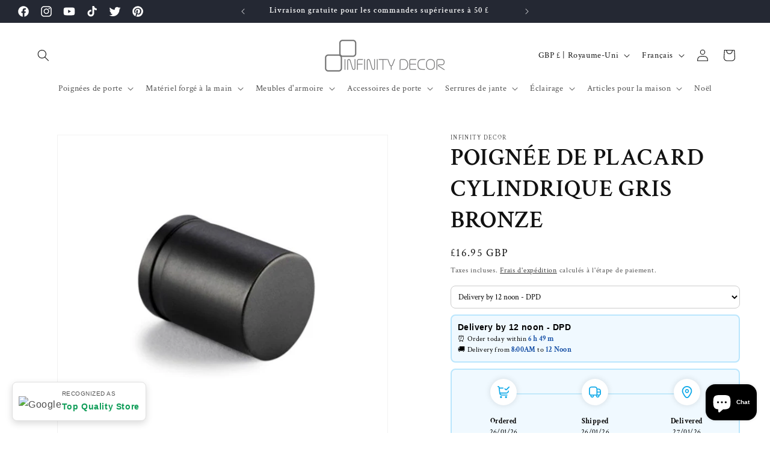

--- FILE ---
content_type: text/html; charset=utf-8
request_url: https://infinitydecor.co.uk/fr/products/cylinder-cupboard-pull-gunmetal-grey
body_size: 86775
content:
<!doctype html>
<html class="no-js" lang="fr">
  <head>

    <!-- Google tag (gtag.js) -->
<script async src="https://www.googletagmanager.com/gtag/js?id=AW-11242420409"></script>
<script>
  window.dataLayer = window.dataLayer || [];
  function gtag(){dataLayer.push(arguments);}
  gtag('js', new Date());

  gtag('config', 'AW-11242420409');
  
</script>
    <!-- Event snippet for Website sale conversion page -->
<script>
  gtag('event', 'conversion', {
      'send_to': 'AW-11242420409/xeD1CJb2z7UYELnx5vAp',
      'value': 1.0,
      'currency': 'GBP',
      'transaction_id': ''
  });
</script>


    <meta charset="utf-8">
    <meta http-equiv="X-UA-Compatible" content="IE=edge">
    <meta name="viewport" content="width=device-width,initial-scale=1">
    <meta name="theme-color" content="">
    <link rel="canonical" href="https://infinitydecor.co.uk/fr/products/cylinder-cupboard-pull-gunmetal-grey"><link rel="icon" type="image/png" href="//infinitydecor.co.uk/cdn/shop/files/Logo.jpg?crop=center&height=32&v=1716568169&width=32"><link rel="preconnect" href="https://fonts.shopifycdn.com" crossorigin><title>
      Poignée de placard cylindrique gris bronze
 &ndash; Infinity Decor</title>

    
      <meta name="description" content="Poignée de placard cylindrique gris anthracite Avec son design contemporain, cette poignée cylindrique pour placard offre une prise en main confortable et un couple optimal pour ouvrir portes et tiroirs. Fabriquée en laiton massif, elle allie durabilité et élégance, apportant une touche de luxe à toutes vos portes. Spé">
    

    

<meta property="og:site_name" content="Infinity Decor">
<meta property="og:url" content="https://infinitydecor.co.uk/fr/products/cylinder-cupboard-pull-gunmetal-grey">
<meta property="og:title" content="Poignée de placard cylindrique gris bronze">
<meta property="og:type" content="product">
<meta property="og:description" content="Poignée de placard cylindrique gris anthracite Avec son design contemporain, cette poignée cylindrique pour placard offre une prise en main confortable et un couple optimal pour ouvrir portes et tiroirs. Fabriquée en laiton massif, elle allie durabilité et élégance, apportant une touche de luxe à toutes vos portes. Spé"><meta property="og:image" content="http://infinitydecor.co.uk/cdn/shop/products/SB2312GG.jpg?v=1702145071">
  <meta property="og:image:secure_url" content="https://infinitydecor.co.uk/cdn/shop/products/SB2312GG.jpg?v=1702145071">
  <meta property="og:image:width" content="799">
  <meta property="og:image:height" content="799"><meta property="og:price:amount" content="16.95">
  <meta property="og:price:currency" content="GBP"><meta name="twitter:site" content="@https://x.com/infinity_decor_"><meta name="twitter:card" content="summary_large_image">
<meta name="twitter:title" content="Poignée de placard cylindrique gris bronze">
<meta name="twitter:description" content="Poignée de placard cylindrique gris anthracite Avec son design contemporain, cette poignée cylindrique pour placard offre une prise en main confortable et un couple optimal pour ouvrir portes et tiroirs. Fabriquée en laiton massif, elle allie durabilité et élégance, apportant une touche de luxe à toutes vos portes. Spé">


    <script src="//infinitydecor.co.uk/cdn/shop/t/1/assets/constants.js?v=58251544750838685771701501563" defer="defer"></script>
    <script src="//infinitydecor.co.uk/cdn/shop/t/1/assets/pubsub.js?v=158357773527763999511701501576" defer="defer"></script>
    <script src="//infinitydecor.co.uk/cdn/shop/t/1/assets/global.js?v=40820548392383841591701501566" defer="defer"></script><script src="//infinitydecor.co.uk/cdn/shop/t/1/assets/animations.js?v=88693664871331136111701501535" defer="defer"></script><script>window.performance && window.performance.mark && window.performance.mark('shopify.content_for_header.start');</script><meta name="google-site-verification" content="cNkT4z_ZJfezBIEVppgqQ2CxKlJQnNVo7dinzDIXAhE">
<meta name="facebook-domain-verification" content="yy7sv7fpdlt05w7yckqjoqrzupdxqf">
<meta id="shopify-digital-wallet" name="shopify-digital-wallet" content="/79539208527/digital_wallets/dialog">
<meta name="shopify-checkout-api-token" content="e4e45546f0368386330496da590d8399">
<meta id="in-context-paypal-metadata" data-shop-id="79539208527" data-venmo-supported="false" data-environment="production" data-locale="fr_FR" data-paypal-v4="true" data-currency="GBP">
<link rel="alternate" hreflang="x-default" href="https://infinitydecor.co.uk/products/cylinder-cupboard-pull-gunmetal-grey">
<link rel="alternate" hreflang="en" href="https://infinitydecor.co.uk/products/cylinder-cupboard-pull-gunmetal-grey">
<link rel="alternate" hreflang="de" href="https://infinitydecor.co.uk/de/products/cylinder-cupboard-pull-gunmetal-grey">
<link rel="alternate" hreflang="fr" href="https://infinitydecor.co.uk/fr/products/cylinder-cupboard-pull-gunmetal-grey">
<link rel="alternate" type="application/json+oembed" href="https://infinitydecor.co.uk/fr/products/cylinder-cupboard-pull-gunmetal-grey.oembed">
<script async="async" src="/checkouts/internal/preloads.js?locale=fr-GB"></script>
<link rel="preconnect" href="https://shop.app" crossorigin="anonymous">
<script async="async" src="https://shop.app/checkouts/internal/preloads.js?locale=fr-GB&shop_id=79539208527" crossorigin="anonymous"></script>
<script id="apple-pay-shop-capabilities" type="application/json">{"shopId":79539208527,"countryCode":"GB","currencyCode":"GBP","merchantCapabilities":["supports3DS"],"merchantId":"gid:\/\/shopify\/Shop\/79539208527","merchantName":"Infinity Decor","requiredBillingContactFields":["postalAddress","email","phone"],"requiredShippingContactFields":["postalAddress","email","phone"],"shippingType":"shipping","supportedNetworks":["visa","maestro","masterCard","amex","discover","elo"],"total":{"type":"pending","label":"Infinity Decor","amount":"1.00"},"shopifyPaymentsEnabled":true,"supportsSubscriptions":true}</script>
<script id="shopify-features" type="application/json">{"accessToken":"e4e45546f0368386330496da590d8399","betas":["rich-media-storefront-analytics"],"domain":"infinitydecor.co.uk","predictiveSearch":true,"shopId":79539208527,"locale":"fr"}</script>
<script>var Shopify = Shopify || {};
Shopify.shop = "f9f2e0.myshopify.com";
Shopify.locale = "fr";
Shopify.currency = {"active":"GBP","rate":"1.0"};
Shopify.country = "GB";
Shopify.theme = {"name":"Dawn","id":156096069967,"schema_name":"Dawn","schema_version":"12.0.0","theme_store_id":887,"role":"main"};
Shopify.theme.handle = "null";
Shopify.theme.style = {"id":null,"handle":null};
Shopify.cdnHost = "infinitydecor.co.uk/cdn";
Shopify.routes = Shopify.routes || {};
Shopify.routes.root = "/fr/";</script>
<script type="module">!function(o){(o.Shopify=o.Shopify||{}).modules=!0}(window);</script>
<script>!function(o){function n(){var o=[];function n(){o.push(Array.prototype.slice.apply(arguments))}return n.q=o,n}var t=o.Shopify=o.Shopify||{};t.loadFeatures=n(),t.autoloadFeatures=n()}(window);</script>
<script>
  window.ShopifyPay = window.ShopifyPay || {};
  window.ShopifyPay.apiHost = "shop.app\/pay";
  window.ShopifyPay.redirectState = null;
</script>
<script id="shop-js-analytics" type="application/json">{"pageType":"product"}</script>
<script defer="defer" async type="module" src="//infinitydecor.co.uk/cdn/shopifycloud/shop-js/modules/v2/client.init-shop-cart-sync_BcDpqI9l.fr.esm.js"></script>
<script defer="defer" async type="module" src="//infinitydecor.co.uk/cdn/shopifycloud/shop-js/modules/v2/chunk.common_a1Rf5Dlz.esm.js"></script>
<script defer="defer" async type="module" src="//infinitydecor.co.uk/cdn/shopifycloud/shop-js/modules/v2/chunk.modal_Djra7sW9.esm.js"></script>
<script type="module">
  await import("//infinitydecor.co.uk/cdn/shopifycloud/shop-js/modules/v2/client.init-shop-cart-sync_BcDpqI9l.fr.esm.js");
await import("//infinitydecor.co.uk/cdn/shopifycloud/shop-js/modules/v2/chunk.common_a1Rf5Dlz.esm.js");
await import("//infinitydecor.co.uk/cdn/shopifycloud/shop-js/modules/v2/chunk.modal_Djra7sW9.esm.js");

  window.Shopify.SignInWithShop?.initShopCartSync?.({"fedCMEnabled":true,"windoidEnabled":true});

</script>
<script defer="defer" async type="module" src="//infinitydecor.co.uk/cdn/shopifycloud/shop-js/modules/v2/client.payment-terms_BQYK7nq4.fr.esm.js"></script>
<script defer="defer" async type="module" src="//infinitydecor.co.uk/cdn/shopifycloud/shop-js/modules/v2/chunk.common_a1Rf5Dlz.esm.js"></script>
<script defer="defer" async type="module" src="//infinitydecor.co.uk/cdn/shopifycloud/shop-js/modules/v2/chunk.modal_Djra7sW9.esm.js"></script>
<script type="module">
  await import("//infinitydecor.co.uk/cdn/shopifycloud/shop-js/modules/v2/client.payment-terms_BQYK7nq4.fr.esm.js");
await import("//infinitydecor.co.uk/cdn/shopifycloud/shop-js/modules/v2/chunk.common_a1Rf5Dlz.esm.js");
await import("//infinitydecor.co.uk/cdn/shopifycloud/shop-js/modules/v2/chunk.modal_Djra7sW9.esm.js");

  
</script>
<script>
  window.Shopify = window.Shopify || {};
  if (!window.Shopify.featureAssets) window.Shopify.featureAssets = {};
  window.Shopify.featureAssets['shop-js'] = {"shop-cart-sync":["modules/v2/client.shop-cart-sync_BLrx53Hf.fr.esm.js","modules/v2/chunk.common_a1Rf5Dlz.esm.js","modules/v2/chunk.modal_Djra7sW9.esm.js"],"init-fed-cm":["modules/v2/client.init-fed-cm_C8SUwJ8U.fr.esm.js","modules/v2/chunk.common_a1Rf5Dlz.esm.js","modules/v2/chunk.modal_Djra7sW9.esm.js"],"shop-cash-offers":["modules/v2/client.shop-cash-offers_BBp_MjBM.fr.esm.js","modules/v2/chunk.common_a1Rf5Dlz.esm.js","modules/v2/chunk.modal_Djra7sW9.esm.js"],"shop-login-button":["modules/v2/client.shop-login-button_Dw6kG_iO.fr.esm.js","modules/v2/chunk.common_a1Rf5Dlz.esm.js","modules/v2/chunk.modal_Djra7sW9.esm.js"],"pay-button":["modules/v2/client.pay-button_BJDaAh68.fr.esm.js","modules/v2/chunk.common_a1Rf5Dlz.esm.js","modules/v2/chunk.modal_Djra7sW9.esm.js"],"shop-button":["modules/v2/client.shop-button_DBWL94V3.fr.esm.js","modules/v2/chunk.common_a1Rf5Dlz.esm.js","modules/v2/chunk.modal_Djra7sW9.esm.js"],"avatar":["modules/v2/client.avatar_BTnouDA3.fr.esm.js"],"init-windoid":["modules/v2/client.init-windoid_77FSIiws.fr.esm.js","modules/v2/chunk.common_a1Rf5Dlz.esm.js","modules/v2/chunk.modal_Djra7sW9.esm.js"],"init-shop-for-new-customer-accounts":["modules/v2/client.init-shop-for-new-customer-accounts_QoC3RJm9.fr.esm.js","modules/v2/client.shop-login-button_Dw6kG_iO.fr.esm.js","modules/v2/chunk.common_a1Rf5Dlz.esm.js","modules/v2/chunk.modal_Djra7sW9.esm.js"],"init-shop-email-lookup-coordinator":["modules/v2/client.init-shop-email-lookup-coordinator_D4ioGzPw.fr.esm.js","modules/v2/chunk.common_a1Rf5Dlz.esm.js","modules/v2/chunk.modal_Djra7sW9.esm.js"],"init-shop-cart-sync":["modules/v2/client.init-shop-cart-sync_BcDpqI9l.fr.esm.js","modules/v2/chunk.common_a1Rf5Dlz.esm.js","modules/v2/chunk.modal_Djra7sW9.esm.js"],"shop-toast-manager":["modules/v2/client.shop-toast-manager_B-eIbpHW.fr.esm.js","modules/v2/chunk.common_a1Rf5Dlz.esm.js","modules/v2/chunk.modal_Djra7sW9.esm.js"],"init-customer-accounts":["modules/v2/client.init-customer-accounts_BcBSUbIK.fr.esm.js","modules/v2/client.shop-login-button_Dw6kG_iO.fr.esm.js","modules/v2/chunk.common_a1Rf5Dlz.esm.js","modules/v2/chunk.modal_Djra7sW9.esm.js"],"init-customer-accounts-sign-up":["modules/v2/client.init-customer-accounts-sign-up_DvG__VHD.fr.esm.js","modules/v2/client.shop-login-button_Dw6kG_iO.fr.esm.js","modules/v2/chunk.common_a1Rf5Dlz.esm.js","modules/v2/chunk.modal_Djra7sW9.esm.js"],"shop-follow-button":["modules/v2/client.shop-follow-button_Dnx6fDH9.fr.esm.js","modules/v2/chunk.common_a1Rf5Dlz.esm.js","modules/v2/chunk.modal_Djra7sW9.esm.js"],"checkout-modal":["modules/v2/client.checkout-modal_BDH3MUqJ.fr.esm.js","modules/v2/chunk.common_a1Rf5Dlz.esm.js","modules/v2/chunk.modal_Djra7sW9.esm.js"],"shop-login":["modules/v2/client.shop-login_CV9Paj8R.fr.esm.js","modules/v2/chunk.common_a1Rf5Dlz.esm.js","modules/v2/chunk.modal_Djra7sW9.esm.js"],"lead-capture":["modules/v2/client.lead-capture_DGQOTB4e.fr.esm.js","modules/v2/chunk.common_a1Rf5Dlz.esm.js","modules/v2/chunk.modal_Djra7sW9.esm.js"],"payment-terms":["modules/v2/client.payment-terms_BQYK7nq4.fr.esm.js","modules/v2/chunk.common_a1Rf5Dlz.esm.js","modules/v2/chunk.modal_Djra7sW9.esm.js"]};
</script>
<script>(function() {
  var isLoaded = false;
  function asyncLoad() {
    if (isLoaded) return;
    isLoaded = true;
    var urls = ["https:\/\/chimpstatic.com\/mcjs-connected\/js\/users\/f7ab08f08c93c768033c0cb4d\/0427cda00a05f9e2323228683.js?shop=f9f2e0.myshopify.com","https:\/\/loox.io\/widget\/KQ3beZDVgs\/loox.1737621941991.js?shop=f9f2e0.myshopify.com","https:\/\/cdn.rebuyengine.com\/onsite\/js\/rebuy.js?shop=f9f2e0.myshopify.com"];
    for (var i = 0; i < urls.length; i++) {
      var s = document.createElement('script');
      s.type = 'text/javascript';
      s.async = true;
      s.src = urls[i];
      var x = document.getElementsByTagName('script')[0];
      x.parentNode.insertBefore(s, x);
    }
  };
  if(window.attachEvent) {
    window.attachEvent('onload', asyncLoad);
  } else {
    window.addEventListener('load', asyncLoad, false);
  }
})();</script>
<script id="__st">var __st={"a":79539208527,"offset":0,"reqid":"f81c2c58-9772-4729-a3d7-e3f39cebfeb5-1769411415","pageurl":"infinitydecor.co.uk\/fr\/products\/cylinder-cupboard-pull-gunmetal-grey","u":"576cd0d69be2","p":"product","rtyp":"product","rid":8823461052751};</script>
<script>window.ShopifyPaypalV4VisibilityTracking = true;</script>
<script id="captcha-bootstrap">!function(){'use strict';const t='contact',e='account',n='new_comment',o=[[t,t],['blogs',n],['comments',n],[t,'customer']],c=[[e,'customer_login'],[e,'guest_login'],[e,'recover_customer_password'],[e,'create_customer']],r=t=>t.map((([t,e])=>`form[action*='/${t}']:not([data-nocaptcha='true']) input[name='form_type'][value='${e}']`)).join(','),a=t=>()=>t?[...document.querySelectorAll(t)].map((t=>t.form)):[];function s(){const t=[...o],e=r(t);return a(e)}const i='password',u='form_key',d=['recaptcha-v3-token','g-recaptcha-response','h-captcha-response',i],f=()=>{try{return window.sessionStorage}catch{return}},m='__shopify_v',_=t=>t.elements[u];function p(t,e,n=!1){try{const o=window.sessionStorage,c=JSON.parse(o.getItem(e)),{data:r}=function(t){const{data:e,action:n}=t;return t[m]||n?{data:e,action:n}:{data:t,action:n}}(c);for(const[e,n]of Object.entries(r))t.elements[e]&&(t.elements[e].value=n);n&&o.removeItem(e)}catch(o){console.error('form repopulation failed',{error:o})}}const l='form_type',E='cptcha';function T(t){t.dataset[E]=!0}const w=window,h=w.document,L='Shopify',v='ce_forms',y='captcha';let A=!1;((t,e)=>{const n=(g='f06e6c50-85a8-45c8-87d0-21a2b65856fe',I='https://cdn.shopify.com/shopifycloud/storefront-forms-hcaptcha/ce_storefront_forms_captcha_hcaptcha.v1.5.2.iife.js',D={infoText:'Protégé par hCaptcha',privacyText:'Confidentialité',termsText:'Conditions'},(t,e,n)=>{const o=w[L][v],c=o.bindForm;if(c)return c(t,g,e,D).then(n);var r;o.q.push([[t,g,e,D],n]),r=I,A||(h.body.append(Object.assign(h.createElement('script'),{id:'captcha-provider',async:!0,src:r})),A=!0)});var g,I,D;w[L]=w[L]||{},w[L][v]=w[L][v]||{},w[L][v].q=[],w[L][y]=w[L][y]||{},w[L][y].protect=function(t,e){n(t,void 0,e),T(t)},Object.freeze(w[L][y]),function(t,e,n,w,h,L){const[v,y,A,g]=function(t,e,n){const i=e?o:[],u=t?c:[],d=[...i,...u],f=r(d),m=r(i),_=r(d.filter((([t,e])=>n.includes(e))));return[a(f),a(m),a(_),s()]}(w,h,L),I=t=>{const e=t.target;return e instanceof HTMLFormElement?e:e&&e.form},D=t=>v().includes(t);t.addEventListener('submit',(t=>{const e=I(t);if(!e)return;const n=D(e)&&!e.dataset.hcaptchaBound&&!e.dataset.recaptchaBound,o=_(e),c=g().includes(e)&&(!o||!o.value);(n||c)&&t.preventDefault(),c&&!n&&(function(t){try{if(!f())return;!function(t){const e=f();if(!e)return;const n=_(t);if(!n)return;const o=n.value;o&&e.removeItem(o)}(t);const e=Array.from(Array(32),(()=>Math.random().toString(36)[2])).join('');!function(t,e){_(t)||t.append(Object.assign(document.createElement('input'),{type:'hidden',name:u})),t.elements[u].value=e}(t,e),function(t,e){const n=f();if(!n)return;const o=[...t.querySelectorAll(`input[type='${i}']`)].map((({name:t})=>t)),c=[...d,...o],r={};for(const[a,s]of new FormData(t).entries())c.includes(a)||(r[a]=s);n.setItem(e,JSON.stringify({[m]:1,action:t.action,data:r}))}(t,e)}catch(e){console.error('failed to persist form',e)}}(e),e.submit())}));const S=(t,e)=>{t&&!t.dataset[E]&&(n(t,e.some((e=>e===t))),T(t))};for(const o of['focusin','change'])t.addEventListener(o,(t=>{const e=I(t);D(e)&&S(e,y())}));const B=e.get('form_key'),M=e.get(l),P=B&&M;t.addEventListener('DOMContentLoaded',(()=>{const t=y();if(P)for(const e of t)e.elements[l].value===M&&p(e,B);[...new Set([...A(),...v().filter((t=>'true'===t.dataset.shopifyCaptcha))])].forEach((e=>S(e,t)))}))}(h,new URLSearchParams(w.location.search),n,t,e,['guest_login'])})(!0,!0)}();</script>
<script integrity="sha256-4kQ18oKyAcykRKYeNunJcIwy7WH5gtpwJnB7kiuLZ1E=" data-source-attribution="shopify.loadfeatures" defer="defer" src="//infinitydecor.co.uk/cdn/shopifycloud/storefront/assets/storefront/load_feature-a0a9edcb.js" crossorigin="anonymous"></script>
<script crossorigin="anonymous" defer="defer" src="//infinitydecor.co.uk/cdn/shopifycloud/storefront/assets/shopify_pay/storefront-65b4c6d7.js?v=20250812"></script>
<script data-source-attribution="shopify.dynamic_checkout.dynamic.init">var Shopify=Shopify||{};Shopify.PaymentButton=Shopify.PaymentButton||{isStorefrontPortableWallets:!0,init:function(){window.Shopify.PaymentButton.init=function(){};var t=document.createElement("script");t.src="https://infinitydecor.co.uk/cdn/shopifycloud/portable-wallets/latest/portable-wallets.fr.js",t.type="module",document.head.appendChild(t)}};
</script>
<script data-source-attribution="shopify.dynamic_checkout.buyer_consent">
  function portableWalletsHideBuyerConsent(e){var t=document.getElementById("shopify-buyer-consent"),n=document.getElementById("shopify-subscription-policy-button");t&&n&&(t.classList.add("hidden"),t.setAttribute("aria-hidden","true"),n.removeEventListener("click",e))}function portableWalletsShowBuyerConsent(e){var t=document.getElementById("shopify-buyer-consent"),n=document.getElementById("shopify-subscription-policy-button");t&&n&&(t.classList.remove("hidden"),t.removeAttribute("aria-hidden"),n.addEventListener("click",e))}window.Shopify?.PaymentButton&&(window.Shopify.PaymentButton.hideBuyerConsent=portableWalletsHideBuyerConsent,window.Shopify.PaymentButton.showBuyerConsent=portableWalletsShowBuyerConsent);
</script>
<script>
  function portableWalletsCleanup(e){e&&e.src&&console.error("Failed to load portable wallets script "+e.src);var t=document.querySelectorAll("shopify-accelerated-checkout .shopify-payment-button__skeleton, shopify-accelerated-checkout-cart .wallet-cart-button__skeleton"),e=document.getElementById("shopify-buyer-consent");for(let e=0;e<t.length;e++)t[e].remove();e&&e.remove()}function portableWalletsNotLoadedAsModule(e){e instanceof ErrorEvent&&"string"==typeof e.message&&e.message.includes("import.meta")&&"string"==typeof e.filename&&e.filename.includes("portable-wallets")&&(window.removeEventListener("error",portableWalletsNotLoadedAsModule),window.Shopify.PaymentButton.failedToLoad=e,"loading"===document.readyState?document.addEventListener("DOMContentLoaded",window.Shopify.PaymentButton.init):window.Shopify.PaymentButton.init())}window.addEventListener("error",portableWalletsNotLoadedAsModule);
</script>

<script type="module" src="https://infinitydecor.co.uk/cdn/shopifycloud/portable-wallets/latest/portable-wallets.fr.js" onError="portableWalletsCleanup(this)" crossorigin="anonymous"></script>
<script nomodule>
  document.addEventListener("DOMContentLoaded", portableWalletsCleanup);
</script>

<link id="shopify-accelerated-checkout-styles" rel="stylesheet" media="screen" href="https://infinitydecor.co.uk/cdn/shopifycloud/portable-wallets/latest/accelerated-checkout-backwards-compat.css" crossorigin="anonymous">
<style id="shopify-accelerated-checkout-cart">
        #shopify-buyer-consent {
  margin-top: 1em;
  display: inline-block;
  width: 100%;
}

#shopify-buyer-consent.hidden {
  display: none;
}

#shopify-subscription-policy-button {
  background: none;
  border: none;
  padding: 0;
  text-decoration: underline;
  font-size: inherit;
  cursor: pointer;
}

#shopify-subscription-policy-button::before {
  box-shadow: none;
}

      </style>
<script id="sections-script" data-sections="header" defer="defer" src="//infinitydecor.co.uk/cdn/shop/t/1/compiled_assets/scripts.js?v=2705"></script>
<script>window.performance && window.performance.mark && window.performance.mark('shopify.content_for_header.end');</script>


    <style data-shopify>
      @font-face {
  font-family: "Crimson Text";
  font-weight: 400;
  font-style: normal;
  font-display: swap;
  src: url("//infinitydecor.co.uk/cdn/fonts/crimson_text/crimsontext_n4.a9a5f5ab47c6f5346e7cd274511a5d08c59fb906.woff2") format("woff2"),
       url("//infinitydecor.co.uk/cdn/fonts/crimson_text/crimsontext_n4.e89f2f0678223181d995b90850b6894b928b2f96.woff") format("woff");
}

      @font-face {
  font-family: "Crimson Text";
  font-weight: 700;
  font-style: normal;
  font-display: swap;
  src: url("//infinitydecor.co.uk/cdn/fonts/crimson_text/crimsontext_n7.5076cbe6a44b52f4358c84024d5c6b6585f79aea.woff2") format("woff2"),
       url("//infinitydecor.co.uk/cdn/fonts/crimson_text/crimsontext_n7.8f5260d5ac57189dddbd2e97988d8f2e202b595b.woff") format("woff");
}

      @font-face {
  font-family: "Crimson Text";
  font-weight: 400;
  font-style: italic;
  font-display: swap;
  src: url("//infinitydecor.co.uk/cdn/fonts/crimson_text/crimsontext_i4.ea961043037945875bf37df9b6f6bf968be445ba.woff2") format("woff2"),
       url("//infinitydecor.co.uk/cdn/fonts/crimson_text/crimsontext_i4.7938dd4c556b9b9430c9ff6e18ae066c8e9db49b.woff") format("woff");
}

      @font-face {
  font-family: "Crimson Text";
  font-weight: 700;
  font-style: italic;
  font-display: swap;
  src: url("//infinitydecor.co.uk/cdn/fonts/crimson_text/crimsontext_i7.59b5c9ce57c35b127dcd012fffb521c55608d985.woff2") format("woff2"),
       url("//infinitydecor.co.uk/cdn/fonts/crimson_text/crimsontext_i7.17faaee45ed99fd118ae07fca5c33c7a095bcb6d.woff") format("woff");
}

      @font-face {
  font-family: "Crimson Text";
  font-weight: 600;
  font-style: normal;
  font-display: swap;
  src: url("//infinitydecor.co.uk/cdn/fonts/crimson_text/crimsontext_n6.d11c58b421f9011d0936d781febe4f56f8a319ca.woff2") format("woff2"),
       url("//infinitydecor.co.uk/cdn/fonts/crimson_text/crimsontext_n6.bbc4929bb175b4ff0b813f2634705f8bb4561e2f.woff") format("woff");
}


      
        :root,
        .color-background-1 {
          --color-background: 255,255,255;
        
          --gradient-background: #ffffff;
        

        

        --color-foreground: 18,18,18;
        --color-background-contrast: 191,191,191;
        --color-shadow: 18,18,18;
        --color-button: 18,18,18;
        --color-button-text: 255,255,255;
        --color-secondary-button: 255,255,255;
        --color-secondary-button-text: 18,18,18;
        --color-link: 18,18,18;
        --color-badge-foreground: 18,18,18;
        --color-badge-background: 255,255,255;
        --color-badge-border: 18,18,18;
        --payment-terms-background-color: rgb(255 255 255);
      }
      
        
        .color-background-2 {
          --color-background: 243,243,243;
        
          --gradient-background: #f3f3f3;
        

        

        --color-foreground: 18,18,18;
        --color-background-contrast: 179,179,179;
        --color-shadow: 18,18,18;
        --color-button: 18,18,18;
        --color-button-text: 243,243,243;
        --color-secondary-button: 243,243,243;
        --color-secondary-button-text: 18,18,18;
        --color-link: 18,18,18;
        --color-badge-foreground: 18,18,18;
        --color-badge-background: 243,243,243;
        --color-badge-border: 18,18,18;
        --payment-terms-background-color: rgb(243 243 243);
      }
      
        
        .color-inverse {
          --color-background: 36,40,51;
        
          --gradient-background: #242833;
        

        

        --color-foreground: 255,255,255;
        --color-background-contrast: 47,52,66;
        --color-shadow: 18,18,18;
        --color-button: 255,255,255;
        --color-button-text: 0,0,0;
        --color-secondary-button: 36,40,51;
        --color-secondary-button-text: 255,255,255;
        --color-link: 255,255,255;
        --color-badge-foreground: 255,255,255;
        --color-badge-background: 36,40,51;
        --color-badge-border: 255,255,255;
        --payment-terms-background-color: rgb(36 40 51);
      }
      
        
        .color-accent-1 {
          --color-background: 18,18,18;
        
          --gradient-background: #121212;
        

        

        --color-foreground: 255,255,255;
        --color-background-contrast: 146,146,146;
        --color-shadow: 18,18,18;
        --color-button: 255,255,255;
        --color-button-text: 18,18,18;
        --color-secondary-button: 18,18,18;
        --color-secondary-button-text: 255,255,255;
        --color-link: 255,255,255;
        --color-badge-foreground: 255,255,255;
        --color-badge-background: 18,18,18;
        --color-badge-border: 255,255,255;
        --payment-terms-background-color: rgb(18 18 18);
      }
      
        
        .color-accent-2 {
          --color-background: 255,255,255;
        
          --gradient-background: #ffffff;
        

        

        --color-foreground: 0,0,0;
        --color-background-contrast: 191,191,191;
        --color-shadow: 18,18,18;
        --color-button: 255,255,255;
        --color-button-text: 0,0,0;
        --color-secondary-button: 255,255,255;
        --color-secondary-button-text: 18,18,18;
        --color-link: 18,18,18;
        --color-badge-foreground: 0,0,0;
        --color-badge-background: 255,255,255;
        --color-badge-border: 0,0,0;
        --payment-terms-background-color: rgb(255 255 255);
      }
      
        
        .color-scheme-0c65e6c3-0e8d-47a5-9149-62e0c4e34182 {
          --color-background: 0,0,0;
        
          --gradient-background: rgba(0,0,0,0);
        

        

        --color-foreground: 255,255,255;
        --color-background-contrast: 128,128,128;
        --color-shadow: 18,18,18;
        --color-button: 255,255,255;
        --color-button-text: 18,18,18;
        --color-secondary-button: 0,0,0;
        --color-secondary-button-text: 255,255,255;
        --color-link: 255,255,255;
        --color-badge-foreground: 255,255,255;
        --color-badge-background: 0,0,0;
        --color-badge-border: 255,255,255;
        --payment-terms-background-color: rgb(0 0 0);
      }
      

      body, .color-background-1, .color-background-2, .color-inverse, .color-accent-1, .color-accent-2, .color-scheme-0c65e6c3-0e8d-47a5-9149-62e0c4e34182 {
        color: rgba(var(--color-foreground), 0.75);
        background-color: rgb(var(--color-background));
      }

      :root {
        --font-body-family: "Crimson Text", serif;
        --font-body-style: normal;
        --font-body-weight: 400;
        --font-body-weight-bold: 700;

        --font-heading-family: "Crimson Text", serif;
        --font-heading-style: normal;
        --font-heading-weight: 600;

        --font-body-scale: 1.0;
        --font-heading-scale: 1.0;

        --media-padding: px;
        --media-border-opacity: 0.05;
        --media-border-width: 1px;
        --media-radius: 0px;
        --media-shadow-opacity: 0.0;
        --media-shadow-horizontal-offset: 0px;
        --media-shadow-vertical-offset: 4px;
        --media-shadow-blur-radius: 5px;
        --media-shadow-visible: 0;

        --page-width: 140rem;
        --page-width-margin: 0rem;

        --product-card-image-padding: 0.0rem;
        --product-card-corner-radius: 0.0rem;
        --product-card-text-alignment: left;
        --product-card-border-width: 0.0rem;
        --product-card-border-opacity: 0.05;
        --product-card-shadow-opacity: 0.0;
        --product-card-shadow-visible: 0;
        --product-card-shadow-horizontal-offset: 0.0rem;
        --product-card-shadow-vertical-offset: 0.4rem;
        --product-card-shadow-blur-radius: 0.5rem;

        --collection-card-image-padding: 0.0rem;
        --collection-card-corner-radius: 0.0rem;
        --collection-card-text-alignment: left;
        --collection-card-border-width: 0.0rem;
        --collection-card-border-opacity: 0.1;
        --collection-card-shadow-opacity: 0.0;
        --collection-card-shadow-visible: 0;
        --collection-card-shadow-horizontal-offset: 0.0rem;
        --collection-card-shadow-vertical-offset: 0.4rem;
        --collection-card-shadow-blur-radius: 0.5rem;

        --blog-card-image-padding: 0.0rem;
        --blog-card-corner-radius: 0.0rem;
        --blog-card-text-alignment: left;
        --blog-card-border-width: 0.0rem;
        --blog-card-border-opacity: 0.1;
        --blog-card-shadow-opacity: 0.0;
        --blog-card-shadow-visible: 0;
        --blog-card-shadow-horizontal-offset: 0.0rem;
        --blog-card-shadow-vertical-offset: 0.4rem;
        --blog-card-shadow-blur-radius: 0.5rem;

        --badge-corner-radius: 4.0rem;

        --popup-border-width: 1px;
        --popup-border-opacity: 0.1;
        --popup-corner-radius: 0px;
        --popup-shadow-opacity: 0.05;
        --popup-shadow-horizontal-offset: 0px;
        --popup-shadow-vertical-offset: 4px;
        --popup-shadow-blur-radius: 5px;

        --drawer-border-width: 1px;
        --drawer-border-opacity: 0.1;
        --drawer-shadow-opacity: 0.0;
        --drawer-shadow-horizontal-offset: 0px;
        --drawer-shadow-vertical-offset: 4px;
        --drawer-shadow-blur-radius: 5px;

        --spacing-sections-desktop: 0px;
        --spacing-sections-mobile: 0px;

        --grid-desktop-vertical-spacing: 16px;
        --grid-desktop-horizontal-spacing: 20px;
        --grid-mobile-vertical-spacing: 8px;
        --grid-mobile-horizontal-spacing: 10px;

        --text-boxes-border-opacity: 0.1;
        --text-boxes-border-width: 0px;
        --text-boxes-radius: 0px;
        --text-boxes-shadow-opacity: 0.0;
        --text-boxes-shadow-visible: 0;
        --text-boxes-shadow-horizontal-offset: 0px;
        --text-boxes-shadow-vertical-offset: 4px;
        --text-boxes-shadow-blur-radius: 5px;

        --buttons-radius: 0px;
        --buttons-radius-outset: 0px;
        --buttons-border-width: 0px;
        --buttons-border-opacity: 1.0;
        --buttons-shadow-opacity: 0.4;
        --buttons-shadow-visible: 1;
        --buttons-shadow-horizontal-offset: 4px;
        --buttons-shadow-vertical-offset: 4px;
        --buttons-shadow-blur-radius: 10px;
        --buttons-border-offset: 0.3px;

        --inputs-radius: 0px;
        --inputs-border-width: 1px;
        --inputs-border-opacity: 0.55;
        --inputs-shadow-opacity: 0.0;
        --inputs-shadow-horizontal-offset: 0px;
        --inputs-margin-offset: 0px;
        --inputs-shadow-vertical-offset: 4px;
        --inputs-shadow-blur-radius: 5px;
        --inputs-radius-outset: 0px;

        --variant-pills-radius: 40px;
        --variant-pills-border-width: 1px;
        --variant-pills-border-opacity: 0.55;
        --variant-pills-shadow-opacity: 0.0;
        --variant-pills-shadow-horizontal-offset: 0px;
        --variant-pills-shadow-vertical-offset: 4px;
        --variant-pills-shadow-blur-radius: 5px;
      }

      *,
      *::before,
      *::after {
        box-sizing: inherit;
      }

      html {
        box-sizing: border-box;
        font-size: calc(var(--font-body-scale) * 62.5%);
        height: 100%;
      }

      body {
        display: grid;
        grid-template-rows: auto auto 1fr auto;
        grid-template-columns: 100%;
        min-height: 100%;
        margin: 0;
        font-size: 1.5rem;
        letter-spacing: 0.06rem;
        line-height: calc(1 + 0.8 / var(--font-body-scale));
        font-family: var(--font-body-family);
        font-style: var(--font-body-style);
        font-weight: var(--font-body-weight);
      }

      @media screen and (min-width: 750px) {
        body {
          font-size: 1.6rem;
        }
      }
    </style>

    <link href="//infinitydecor.co.uk/cdn/shop/t/1/assets/base.css?v=86788772471255257951712828876" rel="stylesheet" type="text/css" media="all" />
<link rel="preload" as="font" href="//infinitydecor.co.uk/cdn/fonts/crimson_text/crimsontext_n4.a9a5f5ab47c6f5346e7cd274511a5d08c59fb906.woff2" type="font/woff2" crossorigin><link rel="preload" as="font" href="//infinitydecor.co.uk/cdn/fonts/crimson_text/crimsontext_n6.d11c58b421f9011d0936d781febe4f56f8a319ca.woff2" type="font/woff2" crossorigin><link href="//infinitydecor.co.uk/cdn/shop/t/1/assets/component-localization-form.css?v=143319823105703127341701501551" rel="stylesheet" type="text/css" media="all" />
      <script src="//infinitydecor.co.uk/cdn/shop/t/1/assets/localization-form.js?v=161644695336821385561701501567" defer="defer"></script><link
        rel="stylesheet"
        href="//infinitydecor.co.uk/cdn/shop/t/1/assets/component-predictive-search.css?v=118923337488134913561701501555"
        media="print"
        onload="this.media='all'"
      ><script>
      document.documentElement.className = document.documentElement.className.replace('no-js', 'js');
      if (Shopify.designMode) {
        document.documentElement.classList.add('shopify-design-mode');
      }
    </script>
    <meta name="google-site-verification" content="wi-zhd6NE3r_rQHoDYZrIDXo7K2G6VobtI5uucsZK64" />
  <!-- BEGIN app block: shopify://apps/schema-plus-for-seo/blocks/schemaplus_app_embed/0199c405-aef8-7230-87a6-aacc5fab62ed --><script src="https://cdn.shopify.com/extensions/019bdb8e-e5a7-79b7-83c6-b46920ee1f83/schemaplus-schemafiles-67/assets/loader.min.js" async></script><!-- BEGIN app snippet: products --><script type="application/ld+json" class="schemaplus-schema">[ { "@context": "http://schema.org",  "@type": "Product",  "@id": "https://infinitydecor.co.uk/fr/products/cylinder-cupboard-pull-gunmetal-grey#product_sp_schemaplus", "mainEntityOfPage": { "@type": "WebPage", "@id": "https://infinitydecor.co.uk/fr/products/cylinder-cupboard-pull-gunmetal-grey#webpage_sp_schemaplus", "sdDatePublished": "2026-01-26T07:10+0000", "sdPublisher": { "@context": "http://schema.org", "@type": "Organization", "@id": "https://schemaplus.io", "name": "SchemaPlus App" } }, "additionalProperty": [  { "@type": "PropertyValue", "name" : "Tags", "value": [ "Cupboard Pull","Cylinder Cupboard Pull" ] }  ,{"@type": "PropertyValue", "name" : "Titre", "value": [ "Default Title" ] }  ],  "brand": { "@type": "Brand", "name": "Infinity Decor",  "url": "https://infinitydecor.co.uk/fr/collections/vendors?q=Infinity%20Decor"  },  "category":"Gris bronze", "color": "", "depth":"", "height":"", "itemCondition":"http://schema.org/NewCondition", "logo":"", "manufacturer":"", "material": "", "model":"", "offers": { "@type": "Offer", "@id": "8823461052751",  "availability": "http://schema.org/InStock",  "inventoryLevel": { "@type": "QuantitativeValue", "value": "3" }, "price" : 16.95, "priceSpecification": [ { "@type": "UnitPriceSpecification", "price": 16.95, "priceCurrency": "GBP" }  ], "priceCurrency": "GBP", "description": "GBP-1695-£16.95-£16.95 GBP-16.95", "priceValidUntil": "2030-12-21",  "shippingDetails": [  ],  "seller": { "@type": "Organization", "name": "Infinity Decor", "@id": "https://infinitydecor.co.uk#organization_sp_schemaplus" } }, "productID":"8823461052751",  "productionDate":"", "purchaseDate":"", "releaseDate":"", "review": "",  "sku": "SB2312GG", "gtin13": "5060700244994",  "mpn": "5060700244994",  "weight": { "@type": "QuantitativeValue", "unitCode": "LBR", "value": "140.0" }, "width":"",  "description": "\n Poignée de placard cylindrique gris anthracite\n\n Avec son design contemporain, cette poignée cylindrique pour placard offre une prise en main confortable et un couple optimal pour ouvrir portes et tiroirs. Fabriquée en laiton massif, elle allie durabilité et élégance, apportant une touche de luxe à toutes vos portes.\n\n Spécifications des poignées de placard cylindriques\n\n\n\n Matériau : Laiton\n\n Diamètre : 26 mm\n\n Projection : 32 mm\n\n\n",  "image": [  "https:\/\/infinitydecor.co.uk\/cdn\/shop\/products\/SB2312GG.jpg?v=1702145071\u0026width=1200" ], "name": "Poignée de placard cylindrique gris bronze", "url": "https://infinitydecor.co.uk/fr/products/cylinder-cupboard-pull-gunmetal-grey" } ]</script><!-- BEGIN app snippet: faq --><!-- END app snippet --><!-- END app snippet --><script type="text/template" id="schemaplus-reviews-template"><!-- BEGIN app snippet: reviews --><script id="schemaplus-reviews-handler" > function handleReviews(){ let es = document.getElementsByClassName('schemaplus-schema'); es = Array.from(es).filter(el => el.getAttribute('data-type') === 'review');  for (let i = 0; i < es.length; i++) { let e = es[i],d = e.innerHTML;  if (!d.toLowerCase().includes("loox")) { e.remove(); continue; }  let nc = d.replace(new RegExp('schemaplus-review-schema-id', 'g'), 'https://infinitydecor.co.uk/fr/products/cylinder-cupboard-pull-gunmetal-grey#product_sp_schemaplus'); nc = nc.replace(/("@id"\s*:\s*"https:\/\/)[^\/"]+/g, `$1infinitydecor.co.uk`); e.innerHTML = nc; }  }  handleReviews(); </script><!-- END app snippet --></script> <script src="https://cdn.shopify.com/extensions/019bdb8e-e5a7-79b7-83c6-b46920ee1f83/schemaplus-schemafiles-67/assets/insertReviewsHandler.min.js" async></script><!-- BEGIN app snippet: breadcrumbs --><script type="application/ld+json" class="schemaplus-schema"> { "@context": "http://schema.org", "@type": "BreadcrumbList", "name": "Infinity Decor Breadcrumbs Schema by SchemaPlus", "itemListElement": [ { "@type": "ListItem", "position": 1, "item": { "@id": "https://infinitydecor.co.uk/collections", "name": "Products" } }, { "@type": "ListItem", "position": 2, "item": { "@id": "https://infinitydecor.co.uk/collections/cabinet-furniture", "name": "Meubles d'armoire" } }, { "@type": "ListItem", "position": 3, "item": { "@id": "https://infinitydecor.co.uk/fr/products/cylinder-cupboard-pull-gunmetal-grey#breadcrumb_sp_schemaplus", "name": "Poignée de placard cylindrique gris bronze" } } ] }  </script><!-- END app snippet --><!-- END app block --><!-- BEGIN app block: shopify://apps/seowill-seoant-ai-seo/blocks/seoant-core/8e57283b-dcb0-4f7b-a947-fb5c57a0d59d -->
<!--SEOAnt Core By SEOAnt Teams, v0.1.6 START -->







    <!-- BEGIN app snippet: Product-JSON-LD --><!-- END app snippet -->


<!-- SON-LD generated By SEOAnt END -->



<!-- Start : SEOAnt BrokenLink Redirect --><script type="text/javascript">
    !function(t){var e={};function r(n){if(e[n])return e[n].exports;var o=e[n]={i:n,l:!1,exports:{}};return t[n].call(o.exports,o,o.exports,r),o.l=!0,o.exports}r.m=t,r.c=e,r.d=function(t,e,n){r.o(t,e)||Object.defineProperty(t,e,{enumerable:!0,get:n})},r.r=function(t){"undefined"!==typeof Symbol&&Symbol.toStringTag&&Object.defineProperty(t,Symbol.toStringTag,{value:"Module"}),Object.defineProperty(t,"__esModule",{value:!0})},r.t=function(t,e){if(1&e&&(t=r(t)),8&e)return t;if(4&e&&"object"===typeof t&&t&&t.__esModule)return t;var n=Object.create(null);if(r.r(n),Object.defineProperty(n,"default",{enumerable:!0,value:t}),2&e&&"string"!=typeof t)for(var o in t)r.d(n,o,function(e){return t[e]}.bind(null,o));return n},r.n=function(t){var e=t&&t.__esModule?function(){return t.default}:function(){return t};return r.d(e,"a",e),e},r.o=function(t,e){return Object.prototype.hasOwnProperty.call(t,e)},r.p="",r(r.s=11)}([function(t,e,r){"use strict";var n=r(2),o=Object.prototype.toString;function i(t){return"[object Array]"===o.call(t)}function a(t){return"undefined"===typeof t}function u(t){return null!==t&&"object"===typeof t}function s(t){return"[object Function]"===o.call(t)}function c(t,e){if(null!==t&&"undefined"!==typeof t)if("object"!==typeof t&&(t=[t]),i(t))for(var r=0,n=t.length;r<n;r++)e.call(null,t[r],r,t);else for(var o in t)Object.prototype.hasOwnProperty.call(t,o)&&e.call(null,t[o],o,t)}t.exports={isArray:i,isArrayBuffer:function(t){return"[object ArrayBuffer]"===o.call(t)},isBuffer:function(t){return null!==t&&!a(t)&&null!==t.constructor&&!a(t.constructor)&&"function"===typeof t.constructor.isBuffer&&t.constructor.isBuffer(t)},isFormData:function(t){return"undefined"!==typeof FormData&&t instanceof FormData},isArrayBufferView:function(t){return"undefined"!==typeof ArrayBuffer&&ArrayBuffer.isView?ArrayBuffer.isView(t):t&&t.buffer&&t.buffer instanceof ArrayBuffer},isString:function(t){return"string"===typeof t},isNumber:function(t){return"number"===typeof t},isObject:u,isUndefined:a,isDate:function(t){return"[object Date]"===o.call(t)},isFile:function(t){return"[object File]"===o.call(t)},isBlob:function(t){return"[object Blob]"===o.call(t)},isFunction:s,isStream:function(t){return u(t)&&s(t.pipe)},isURLSearchParams:function(t){return"undefined"!==typeof URLSearchParams&&t instanceof URLSearchParams},isStandardBrowserEnv:function(){return("undefined"===typeof navigator||"ReactNative"!==navigator.product&&"NativeScript"!==navigator.product&&"NS"!==navigator.product)&&("undefined"!==typeof window&&"undefined"!==typeof document)},forEach:c,merge:function t(){var e={};function r(r,n){"object"===typeof e[n]&&"object"===typeof r?e[n]=t(e[n],r):e[n]=r}for(var n=0,o=arguments.length;n<o;n++)c(arguments[n],r);return e},deepMerge:function t(){var e={};function r(r,n){"object"===typeof e[n]&&"object"===typeof r?e[n]=t(e[n],r):e[n]="object"===typeof r?t({},r):r}for(var n=0,o=arguments.length;n<o;n++)c(arguments[n],r);return e},extend:function(t,e,r){return c(e,(function(e,o){t[o]=r&&"function"===typeof e?n(e,r):e})),t},trim:function(t){return t.replace(/^\s*/,"").replace(/\s*$/,"")}}},function(t,e,r){t.exports=r(12)},function(t,e,r){"use strict";t.exports=function(t,e){return function(){for(var r=new Array(arguments.length),n=0;n<r.length;n++)r[n]=arguments[n];return t.apply(e,r)}}},function(t,e,r){"use strict";var n=r(0);function o(t){return encodeURIComponent(t).replace(/%40/gi,"@").replace(/%3A/gi,":").replace(/%24/g,"$").replace(/%2C/gi,",").replace(/%20/g,"+").replace(/%5B/gi,"[").replace(/%5D/gi,"]")}t.exports=function(t,e,r){if(!e)return t;var i;if(r)i=r(e);else if(n.isURLSearchParams(e))i=e.toString();else{var a=[];n.forEach(e,(function(t,e){null!==t&&"undefined"!==typeof t&&(n.isArray(t)?e+="[]":t=[t],n.forEach(t,(function(t){n.isDate(t)?t=t.toISOString():n.isObject(t)&&(t=JSON.stringify(t)),a.push(o(e)+"="+o(t))})))})),i=a.join("&")}if(i){var u=t.indexOf("#");-1!==u&&(t=t.slice(0,u)),t+=(-1===t.indexOf("?")?"?":"&")+i}return t}},function(t,e,r){"use strict";t.exports=function(t){return!(!t||!t.__CANCEL__)}},function(t,e,r){"use strict";(function(e){var n=r(0),o=r(19),i={"Content-Type":"application/x-www-form-urlencoded"};function a(t,e){!n.isUndefined(t)&&n.isUndefined(t["Content-Type"])&&(t["Content-Type"]=e)}var u={adapter:function(){var t;return("undefined"!==typeof XMLHttpRequest||"undefined"!==typeof e&&"[object process]"===Object.prototype.toString.call(e))&&(t=r(6)),t}(),transformRequest:[function(t,e){return o(e,"Accept"),o(e,"Content-Type"),n.isFormData(t)||n.isArrayBuffer(t)||n.isBuffer(t)||n.isStream(t)||n.isFile(t)||n.isBlob(t)?t:n.isArrayBufferView(t)?t.buffer:n.isURLSearchParams(t)?(a(e,"application/x-www-form-urlencoded;charset=utf-8"),t.toString()):n.isObject(t)?(a(e,"application/json;charset=utf-8"),JSON.stringify(t)):t}],transformResponse:[function(t){if("string"===typeof t)try{t=JSON.parse(t)}catch(e){}return t}],timeout:0,xsrfCookieName:"XSRF-TOKEN",xsrfHeaderName:"X-XSRF-TOKEN",maxContentLength:-1,validateStatus:function(t){return t>=200&&t<300},headers:{common:{Accept:"application/json, text/plain, */*"}}};n.forEach(["delete","get","head"],(function(t){u.headers[t]={}})),n.forEach(["post","put","patch"],(function(t){u.headers[t]=n.merge(i)})),t.exports=u}).call(this,r(18))},function(t,e,r){"use strict";var n=r(0),o=r(20),i=r(3),a=r(22),u=r(25),s=r(26),c=r(7);t.exports=function(t){return new Promise((function(e,f){var l=t.data,p=t.headers;n.isFormData(l)&&delete p["Content-Type"];var h=new XMLHttpRequest;if(t.auth){var d=t.auth.username||"",m=t.auth.password||"";p.Authorization="Basic "+btoa(d+":"+m)}var y=a(t.baseURL,t.url);if(h.open(t.method.toUpperCase(),i(y,t.params,t.paramsSerializer),!0),h.timeout=t.timeout,h.onreadystatechange=function(){if(h&&4===h.readyState&&(0!==h.status||h.responseURL&&0===h.responseURL.indexOf("file:"))){var r="getAllResponseHeaders"in h?u(h.getAllResponseHeaders()):null,n={data:t.responseType&&"text"!==t.responseType?h.response:h.responseText,status:h.status,statusText:h.statusText,headers:r,config:t,request:h};o(e,f,n),h=null}},h.onabort=function(){h&&(f(c("Request aborted",t,"ECONNABORTED",h)),h=null)},h.onerror=function(){f(c("Network Error",t,null,h)),h=null},h.ontimeout=function(){var e="timeout of "+t.timeout+"ms exceeded";t.timeoutErrorMessage&&(e=t.timeoutErrorMessage),f(c(e,t,"ECONNABORTED",h)),h=null},n.isStandardBrowserEnv()){var v=r(27),g=(t.withCredentials||s(y))&&t.xsrfCookieName?v.read(t.xsrfCookieName):void 0;g&&(p[t.xsrfHeaderName]=g)}if("setRequestHeader"in h&&n.forEach(p,(function(t,e){"undefined"===typeof l&&"content-type"===e.toLowerCase()?delete p[e]:h.setRequestHeader(e,t)})),n.isUndefined(t.withCredentials)||(h.withCredentials=!!t.withCredentials),t.responseType)try{h.responseType=t.responseType}catch(w){if("json"!==t.responseType)throw w}"function"===typeof t.onDownloadProgress&&h.addEventListener("progress",t.onDownloadProgress),"function"===typeof t.onUploadProgress&&h.upload&&h.upload.addEventListener("progress",t.onUploadProgress),t.cancelToken&&t.cancelToken.promise.then((function(t){h&&(h.abort(),f(t),h=null)})),void 0===l&&(l=null),h.send(l)}))}},function(t,e,r){"use strict";var n=r(21);t.exports=function(t,e,r,o,i){var a=new Error(t);return n(a,e,r,o,i)}},function(t,e,r){"use strict";var n=r(0);t.exports=function(t,e){e=e||{};var r={},o=["url","method","params","data"],i=["headers","auth","proxy"],a=["baseURL","url","transformRequest","transformResponse","paramsSerializer","timeout","withCredentials","adapter","responseType","xsrfCookieName","xsrfHeaderName","onUploadProgress","onDownloadProgress","maxContentLength","validateStatus","maxRedirects","httpAgent","httpsAgent","cancelToken","socketPath"];n.forEach(o,(function(t){"undefined"!==typeof e[t]&&(r[t]=e[t])})),n.forEach(i,(function(o){n.isObject(e[o])?r[o]=n.deepMerge(t[o],e[o]):"undefined"!==typeof e[o]?r[o]=e[o]:n.isObject(t[o])?r[o]=n.deepMerge(t[o]):"undefined"!==typeof t[o]&&(r[o]=t[o])})),n.forEach(a,(function(n){"undefined"!==typeof e[n]?r[n]=e[n]:"undefined"!==typeof t[n]&&(r[n]=t[n])}));var u=o.concat(i).concat(a),s=Object.keys(e).filter((function(t){return-1===u.indexOf(t)}));return n.forEach(s,(function(n){"undefined"!==typeof e[n]?r[n]=e[n]:"undefined"!==typeof t[n]&&(r[n]=t[n])})),r}},function(t,e,r){"use strict";function n(t){this.message=t}n.prototype.toString=function(){return"Cancel"+(this.message?": "+this.message:"")},n.prototype.__CANCEL__=!0,t.exports=n},function(t,e,r){t.exports=r(13)},function(t,e,r){t.exports=r(30)},function(t,e,r){var n=function(t){"use strict";var e=Object.prototype,r=e.hasOwnProperty,n="function"===typeof Symbol?Symbol:{},o=n.iterator||"@@iterator",i=n.asyncIterator||"@@asyncIterator",a=n.toStringTag||"@@toStringTag";function u(t,e,r){return Object.defineProperty(t,e,{value:r,enumerable:!0,configurable:!0,writable:!0}),t[e]}try{u({},"")}catch(S){u=function(t,e,r){return t[e]=r}}function s(t,e,r,n){var o=e&&e.prototype instanceof l?e:l,i=Object.create(o.prototype),a=new L(n||[]);return i._invoke=function(t,e,r){var n="suspendedStart";return function(o,i){if("executing"===n)throw new Error("Generator is already running");if("completed"===n){if("throw"===o)throw i;return j()}for(r.method=o,r.arg=i;;){var a=r.delegate;if(a){var u=x(a,r);if(u){if(u===f)continue;return u}}if("next"===r.method)r.sent=r._sent=r.arg;else if("throw"===r.method){if("suspendedStart"===n)throw n="completed",r.arg;r.dispatchException(r.arg)}else"return"===r.method&&r.abrupt("return",r.arg);n="executing";var s=c(t,e,r);if("normal"===s.type){if(n=r.done?"completed":"suspendedYield",s.arg===f)continue;return{value:s.arg,done:r.done}}"throw"===s.type&&(n="completed",r.method="throw",r.arg=s.arg)}}}(t,r,a),i}function c(t,e,r){try{return{type:"normal",arg:t.call(e,r)}}catch(S){return{type:"throw",arg:S}}}t.wrap=s;var f={};function l(){}function p(){}function h(){}var d={};d[o]=function(){return this};var m=Object.getPrototypeOf,y=m&&m(m(T([])));y&&y!==e&&r.call(y,o)&&(d=y);var v=h.prototype=l.prototype=Object.create(d);function g(t){["next","throw","return"].forEach((function(e){u(t,e,(function(t){return this._invoke(e,t)}))}))}function w(t,e){var n;this._invoke=function(o,i){function a(){return new e((function(n,a){!function n(o,i,a,u){var s=c(t[o],t,i);if("throw"!==s.type){var f=s.arg,l=f.value;return l&&"object"===typeof l&&r.call(l,"__await")?e.resolve(l.__await).then((function(t){n("next",t,a,u)}),(function(t){n("throw",t,a,u)})):e.resolve(l).then((function(t){f.value=t,a(f)}),(function(t){return n("throw",t,a,u)}))}u(s.arg)}(o,i,n,a)}))}return n=n?n.then(a,a):a()}}function x(t,e){var r=t.iterator[e.method];if(void 0===r){if(e.delegate=null,"throw"===e.method){if(t.iterator.return&&(e.method="return",e.arg=void 0,x(t,e),"throw"===e.method))return f;e.method="throw",e.arg=new TypeError("The iterator does not provide a 'throw' method")}return f}var n=c(r,t.iterator,e.arg);if("throw"===n.type)return e.method="throw",e.arg=n.arg,e.delegate=null,f;var o=n.arg;return o?o.done?(e[t.resultName]=o.value,e.next=t.nextLoc,"return"!==e.method&&(e.method="next",e.arg=void 0),e.delegate=null,f):o:(e.method="throw",e.arg=new TypeError("iterator result is not an object"),e.delegate=null,f)}function b(t){var e={tryLoc:t[0]};1 in t&&(e.catchLoc=t[1]),2 in t&&(e.finallyLoc=t[2],e.afterLoc=t[3]),this.tryEntries.push(e)}function E(t){var e=t.completion||{};e.type="normal",delete e.arg,t.completion=e}function L(t){this.tryEntries=[{tryLoc:"root"}],t.forEach(b,this),this.reset(!0)}function T(t){if(t){var e=t[o];if(e)return e.call(t);if("function"===typeof t.next)return t;if(!isNaN(t.length)){var n=-1,i=function e(){for(;++n<t.length;)if(r.call(t,n))return e.value=t[n],e.done=!1,e;return e.value=void 0,e.done=!0,e};return i.next=i}}return{next:j}}function j(){return{value:void 0,done:!0}}return p.prototype=v.constructor=h,h.constructor=p,p.displayName=u(h,a,"GeneratorFunction"),t.isGeneratorFunction=function(t){var e="function"===typeof t&&t.constructor;return!!e&&(e===p||"GeneratorFunction"===(e.displayName||e.name))},t.mark=function(t){return Object.setPrototypeOf?Object.setPrototypeOf(t,h):(t.__proto__=h,u(t,a,"GeneratorFunction")),t.prototype=Object.create(v),t},t.awrap=function(t){return{__await:t}},g(w.prototype),w.prototype[i]=function(){return this},t.AsyncIterator=w,t.async=function(e,r,n,o,i){void 0===i&&(i=Promise);var a=new w(s(e,r,n,o),i);return t.isGeneratorFunction(r)?a:a.next().then((function(t){return t.done?t.value:a.next()}))},g(v),u(v,a,"Generator"),v[o]=function(){return this},v.toString=function(){return"[object Generator]"},t.keys=function(t){var e=[];for(var r in t)e.push(r);return e.reverse(),function r(){for(;e.length;){var n=e.pop();if(n in t)return r.value=n,r.done=!1,r}return r.done=!0,r}},t.values=T,L.prototype={constructor:L,reset:function(t){if(this.prev=0,this.next=0,this.sent=this._sent=void 0,this.done=!1,this.delegate=null,this.method="next",this.arg=void 0,this.tryEntries.forEach(E),!t)for(var e in this)"t"===e.charAt(0)&&r.call(this,e)&&!isNaN(+e.slice(1))&&(this[e]=void 0)},stop:function(){this.done=!0;var t=this.tryEntries[0].completion;if("throw"===t.type)throw t.arg;return this.rval},dispatchException:function(t){if(this.done)throw t;var e=this;function n(r,n){return a.type="throw",a.arg=t,e.next=r,n&&(e.method="next",e.arg=void 0),!!n}for(var o=this.tryEntries.length-1;o>=0;--o){var i=this.tryEntries[o],a=i.completion;if("root"===i.tryLoc)return n("end");if(i.tryLoc<=this.prev){var u=r.call(i,"catchLoc"),s=r.call(i,"finallyLoc");if(u&&s){if(this.prev<i.catchLoc)return n(i.catchLoc,!0);if(this.prev<i.finallyLoc)return n(i.finallyLoc)}else if(u){if(this.prev<i.catchLoc)return n(i.catchLoc,!0)}else{if(!s)throw new Error("try statement without catch or finally");if(this.prev<i.finallyLoc)return n(i.finallyLoc)}}}},abrupt:function(t,e){for(var n=this.tryEntries.length-1;n>=0;--n){var o=this.tryEntries[n];if(o.tryLoc<=this.prev&&r.call(o,"finallyLoc")&&this.prev<o.finallyLoc){var i=o;break}}i&&("break"===t||"continue"===t)&&i.tryLoc<=e&&e<=i.finallyLoc&&(i=null);var a=i?i.completion:{};return a.type=t,a.arg=e,i?(this.method="next",this.next=i.finallyLoc,f):this.complete(a)},complete:function(t,e){if("throw"===t.type)throw t.arg;return"break"===t.type||"continue"===t.type?this.next=t.arg:"return"===t.type?(this.rval=this.arg=t.arg,this.method="return",this.next="end"):"normal"===t.type&&e&&(this.next=e),f},finish:function(t){for(var e=this.tryEntries.length-1;e>=0;--e){var r=this.tryEntries[e];if(r.finallyLoc===t)return this.complete(r.completion,r.afterLoc),E(r),f}},catch:function(t){for(var e=this.tryEntries.length-1;e>=0;--e){var r=this.tryEntries[e];if(r.tryLoc===t){var n=r.completion;if("throw"===n.type){var o=n.arg;E(r)}return o}}throw new Error("illegal catch attempt")},delegateYield:function(t,e,r){return this.delegate={iterator:T(t),resultName:e,nextLoc:r},"next"===this.method&&(this.arg=void 0),f}},t}(t.exports);try{regeneratorRuntime=n}catch(o){Function("r","regeneratorRuntime = r")(n)}},function(t,e,r){"use strict";var n=r(0),o=r(2),i=r(14),a=r(8);function u(t){var e=new i(t),r=o(i.prototype.request,e);return n.extend(r,i.prototype,e),n.extend(r,e),r}var s=u(r(5));s.Axios=i,s.create=function(t){return u(a(s.defaults,t))},s.Cancel=r(9),s.CancelToken=r(28),s.isCancel=r(4),s.all=function(t){return Promise.all(t)},s.spread=r(29),t.exports=s,t.exports.default=s},function(t,e,r){"use strict";var n=r(0),o=r(3),i=r(15),a=r(16),u=r(8);function s(t){this.defaults=t,this.interceptors={request:new i,response:new i}}s.prototype.request=function(t){"string"===typeof t?(t=arguments[1]||{}).url=arguments[0]:t=t||{},(t=u(this.defaults,t)).method?t.method=t.method.toLowerCase():this.defaults.method?t.method=this.defaults.method.toLowerCase():t.method="get";var e=[a,void 0],r=Promise.resolve(t);for(this.interceptors.request.forEach((function(t){e.unshift(t.fulfilled,t.rejected)})),this.interceptors.response.forEach((function(t){e.push(t.fulfilled,t.rejected)}));e.length;)r=r.then(e.shift(),e.shift());return r},s.prototype.getUri=function(t){return t=u(this.defaults,t),o(t.url,t.params,t.paramsSerializer).replace(/^\?/,"")},n.forEach(["delete","get","head","options"],(function(t){s.prototype[t]=function(e,r){return this.request(n.merge(r||{},{method:t,url:e}))}})),n.forEach(["post","put","patch"],(function(t){s.prototype[t]=function(e,r,o){return this.request(n.merge(o||{},{method:t,url:e,data:r}))}})),t.exports=s},function(t,e,r){"use strict";var n=r(0);function o(){this.handlers=[]}o.prototype.use=function(t,e){return this.handlers.push({fulfilled:t,rejected:e}),this.handlers.length-1},o.prototype.eject=function(t){this.handlers[t]&&(this.handlers[t]=null)},o.prototype.forEach=function(t){n.forEach(this.handlers,(function(e){null!==e&&t(e)}))},t.exports=o},function(t,e,r){"use strict";var n=r(0),o=r(17),i=r(4),a=r(5);function u(t){t.cancelToken&&t.cancelToken.throwIfRequested()}t.exports=function(t){return u(t),t.headers=t.headers||{},t.data=o(t.data,t.headers,t.transformRequest),t.headers=n.merge(t.headers.common||{},t.headers[t.method]||{},t.headers),n.forEach(["delete","get","head","post","put","patch","common"],(function(e){delete t.headers[e]})),(t.adapter||a.adapter)(t).then((function(e){return u(t),e.data=o(e.data,e.headers,t.transformResponse),e}),(function(e){return i(e)||(u(t),e&&e.response&&(e.response.data=o(e.response.data,e.response.headers,t.transformResponse))),Promise.reject(e)}))}},function(t,e,r){"use strict";var n=r(0);t.exports=function(t,e,r){return n.forEach(r,(function(r){t=r(t,e)})),t}},function(t,e){var r,n,o=t.exports={};function i(){throw new Error("setTimeout has not been defined")}function a(){throw new Error("clearTimeout has not been defined")}function u(t){if(r===setTimeout)return setTimeout(t,0);if((r===i||!r)&&setTimeout)return r=setTimeout,setTimeout(t,0);try{return r(t,0)}catch(e){try{return r.call(null,t,0)}catch(e){return r.call(this,t,0)}}}!function(){try{r="function"===typeof setTimeout?setTimeout:i}catch(t){r=i}try{n="function"===typeof clearTimeout?clearTimeout:a}catch(t){n=a}}();var s,c=[],f=!1,l=-1;function p(){f&&s&&(f=!1,s.length?c=s.concat(c):l=-1,c.length&&h())}function h(){if(!f){var t=u(p);f=!0;for(var e=c.length;e;){for(s=c,c=[];++l<e;)s&&s[l].run();l=-1,e=c.length}s=null,f=!1,function(t){if(n===clearTimeout)return clearTimeout(t);if((n===a||!n)&&clearTimeout)return n=clearTimeout,clearTimeout(t);try{n(t)}catch(e){try{return n.call(null,t)}catch(e){return n.call(this,t)}}}(t)}}function d(t,e){this.fun=t,this.array=e}function m(){}o.nextTick=function(t){var e=new Array(arguments.length-1);if(arguments.length>1)for(var r=1;r<arguments.length;r++)e[r-1]=arguments[r];c.push(new d(t,e)),1!==c.length||f||u(h)},d.prototype.run=function(){this.fun.apply(null,this.array)},o.title="browser",o.browser=!0,o.env={},o.argv=[],o.version="",o.versions={},o.on=m,o.addListener=m,o.once=m,o.off=m,o.removeListener=m,o.removeAllListeners=m,o.emit=m,o.prependListener=m,o.prependOnceListener=m,o.listeners=function(t){return[]},o.binding=function(t){throw new Error("process.binding is not supported")},o.cwd=function(){return"/"},o.chdir=function(t){throw new Error("process.chdir is not supported")},o.umask=function(){return 0}},function(t,e,r){"use strict";var n=r(0);t.exports=function(t,e){n.forEach(t,(function(r,n){n!==e&&n.toUpperCase()===e.toUpperCase()&&(t[e]=r,delete t[n])}))}},function(t,e,r){"use strict";var n=r(7);t.exports=function(t,e,r){var o=r.config.validateStatus;!o||o(r.status)?t(r):e(n("Request failed with status code "+r.status,r.config,null,r.request,r))}},function(t,e,r){"use strict";t.exports=function(t,e,r,n,o){return t.config=e,r&&(t.code=r),t.request=n,t.response=o,t.isAxiosError=!0,t.toJSON=function(){return{message:this.message,name:this.name,description:this.description,number:this.number,fileName:this.fileName,lineNumber:this.lineNumber,columnNumber:this.columnNumber,stack:this.stack,config:this.config,code:this.code}},t}},function(t,e,r){"use strict";var n=r(23),o=r(24);t.exports=function(t,e){return t&&!n(e)?o(t,e):e}},function(t,e,r){"use strict";t.exports=function(t){return/^([a-z][a-z\d\+\-\.]*:)?\/\//i.test(t)}},function(t,e,r){"use strict";t.exports=function(t,e){return e?t.replace(/\/+$/,"")+"/"+e.replace(/^\/+/,""):t}},function(t,e,r){"use strict";var n=r(0),o=["age","authorization","content-length","content-type","etag","expires","from","host","if-modified-since","if-unmodified-since","last-modified","location","max-forwards","proxy-authorization","referer","retry-after","user-agent"];t.exports=function(t){var e,r,i,a={};return t?(n.forEach(t.split("\n"),(function(t){if(i=t.indexOf(":"),e=n.trim(t.substr(0,i)).toLowerCase(),r=n.trim(t.substr(i+1)),e){if(a[e]&&o.indexOf(e)>=0)return;a[e]="set-cookie"===e?(a[e]?a[e]:[]).concat([r]):a[e]?a[e]+", "+r:r}})),a):a}},function(t,e,r){"use strict";var n=r(0);t.exports=n.isStandardBrowserEnv()?function(){var t,e=/(msie|trident)/i.test(navigator.userAgent),r=document.createElement("a");function o(t){var n=t;return e&&(r.setAttribute("href",n),n=r.href),r.setAttribute("href",n),{href:r.href,protocol:r.protocol?r.protocol.replace(/:$/,""):"",host:r.host,search:r.search?r.search.replace(/^\?/,""):"",hash:r.hash?r.hash.replace(/^#/,""):"",hostname:r.hostname,port:r.port,pathname:"/"===r.pathname.charAt(0)?r.pathname:"/"+r.pathname}}return t=o(window.location.href),function(e){var r=n.isString(e)?o(e):e;return r.protocol===t.protocol&&r.host===t.host}}():function(){return!0}},function(t,e,r){"use strict";var n=r(0);t.exports=n.isStandardBrowserEnv()?{write:function(t,e,r,o,i,a){var u=[];u.push(t+"="+encodeURIComponent(e)),n.isNumber(r)&&u.push("expires="+new Date(r).toGMTString()),n.isString(o)&&u.push("path="+o),n.isString(i)&&u.push("domain="+i),!0===a&&u.push("secure"),document.cookie=u.join("; ")},read:function(t){var e=document.cookie.match(new RegExp("(^|;\\s*)("+t+")=([^;]*)"));return e?decodeURIComponent(e[3]):null},remove:function(t){this.write(t,"",Date.now()-864e5)}}:{write:function(){},read:function(){return null},remove:function(){}}},function(t,e,r){"use strict";var n=r(9);function o(t){if("function"!==typeof t)throw new TypeError("executor must be a function.");var e;this.promise=new Promise((function(t){e=t}));var r=this;t((function(t){r.reason||(r.reason=new n(t),e(r.reason))}))}o.prototype.throwIfRequested=function(){if(this.reason)throw this.reason},o.source=function(){var t;return{token:new o((function(e){t=e})),cancel:t}},t.exports=o},function(t,e,r){"use strict";t.exports=function(t){return function(e){return t.apply(null,e)}}},function(t,e,r){"use strict";r.r(e);var n=r(1),o=r.n(n);function i(t,e,r,n,o,i,a){try{var u=t[i](a),s=u.value}catch(c){return void r(c)}u.done?e(s):Promise.resolve(s).then(n,o)}function a(t){return function(){var e=this,r=arguments;return new Promise((function(n,o){var a=t.apply(e,r);function u(t){i(a,n,o,u,s,"next",t)}function s(t){i(a,n,o,u,s,"throw",t)}u(void 0)}))}}var u=r(10),s=r.n(u);var c=function(t){return function(t){var e=arguments.length>1&&void 0!==arguments[1]?arguments[1]:{},r=arguments.length>2&&void 0!==arguments[2]?arguments[2]:"GET";return r=r.toUpperCase(),new Promise((function(n){var o;"GET"===r&&(o=s.a.get(t,{params:e})),o.then((function(t){n(t.data)}))}))}("https://api-app.seoant.com/api/v1/receive_id",t,"GET")};function f(){return(f=a(o.a.mark((function t(e,r,n){var i;return o.a.wrap((function(t){for(;;)switch(t.prev=t.next){case 0:return i={shop:e,code:r,seogid:n},t.next=3,c(i);case 3:t.sent;case 4:case"end":return t.stop()}}),t)})))).apply(this,arguments)}var l=window.location.href;if(-1!=l.indexOf("seogid")){var p=l.split("seogid");if(void 0!=p[1]){var h=window.location.pathname+window.location.search;window.history.pushState({},0,h),function(t,e,r){f.apply(this,arguments)}("f9f2e0.myshopify.com","",p[1])}}}]);
</script><!-- END : SEOAnt BrokenLink Redirect -->

<!-- Added By SEOAnt AMP. v0.0.1, START --><!-- Added By SEOAnt AMP END -->

<!-- Instant Page START --><!-- Instant Page END -->


<!-- Google search console START v1.0 --><!-- Google search console END v1.0 -->

<!-- Lazy Loading START --><!-- Lazy Loading END -->



<!-- Video Lazy START --><!-- Video Lazy END -->

<!--  SEOAnt Core End -->

<!-- END app block --><!-- BEGIN app block: shopify://apps/essential-announcer/blocks/app-embed/93b5429f-c8d6-4c33-ae14-250fd84f361b --><script>
  
    window.essentialAnnouncementConfigs = [{"id":"c4c3e51a-432a-4793-967e-39cbc4328d3c","createdAt":"2025-12-08T11:24:30.232+00:00","name":"Christmas Campaign","title":"Christmas Season!!! \nEnjoy a 20% Discount on ALL Products This Season. ","subheading":"","style":{"icon":{"size":32,"originalColor":true,"color":{"hex":"#333333"},"background":{"hex":"#00fff0","alpha":0,"rgba":"rgba(0, 255, 240, 0)"},"cornerRadius":4},"selectedTemplate":"Electric","position":"top-page","stickyBar":true,"backgroundType":"gradientBackground","singleColor":"#FFFFFF","gradientTurn":153,"gradientStart":"#ff0000","gradientEnd":"#ff0000","borderRadius":"0","borderSize":"0","borderColor":"#ffffff","titleSize":"18","titleColor":"#ffffff","font":"","subheadingSize":"14","subheadingColor":"#192c6b","buttonBackgroundColor":"#ffffff","buttonFontSize":"14","buttonFontColor":"#FFFFFF","buttonBorderRadius":"4","couponCodeButtonOutlineColor":"#ffffff","couponCodeButtonIconColor":"#ffffff","couponCodeButtonFontColor":"#ffffff","couponCodeButtonFontSize":"14","couponCodeButtonBorderRadius":"4","closeIconColor":"#ffffff","arrowIconColor":"#ffffff","spacing":{"insideTop":10,"insideBottom":10,"outsideTop":0,"outsideBottom":10}},"announcementType":"running-line","announcementPlacement":"","published":true,"showOnProducts":[],"showOnCollections":[],"updatedAt":"2025-12-08T11:31:45.512+00:00","CTAType":"","CTALink":"https://f9f2e0.myshopify.com","closeButton":false,"buttonText":"Shop now!","announcements":[{"title":"Enjoy a 20% discount on all our products!","subheading":"","couponCode":"","CTAType":"button","buttonText":"Shop now!","CTALink":"","icon":"","id":660},{"title":"Enjoy a 20% discount on all our products!","subheading":"","couponCode":"","CTAType":"button","buttonText":"Shop now!","CTALink":"","icon":"","id":456}],"shop":"f9f2e0.myshopify.com","animationSpeed":65,"rotateDuration":4,"translations":[],"startDate":null,"endDate":"2025-12-31T23:59:00+00:00","icon":"","locationType":"","showInCountries":[],"showOnProductsInCollections":[],"type":"product-page","couponCode":"INFINITYXMAS"}];
  
  window.essentialAnnouncementMeta = {
    productCollections: [{"id":613748048207,"handle":"cabinet-furniture","updated_at":"2026-01-25T12:15:11+00:00","published_at":"2023-12-09T13:09:08+00:00","sort_order":"best-selling","template_suffix":"","published_scope":"web","title":"Meubles d'armoire","body_html":"\u003cp\u003e \u003cspan lang=\"EN-GB\"\u003eDécouvrez notre luxueuse collection de meubles de rangement où vous trouverez tous types de poignées de porte, des plus modernes et épurées aux plus classiques et intemporelles, en un seul endroit. Vous le nommez et nous l'avons.\u003c\/span\u003e\u003c\/p\u003e\n\n \u003cp\u003e\u003cspan lang=\"EN-GB\"\u003eEn matière de poignées, boutons et tirettes de meubles, leur rôle est primordial dans la cuisine et la salle de bain, alliant fonctionnalité et esthétique. Choisir la quincaillerie idéale pour un meuble peut s'avérer complexe, surtout en ligne. C'est pourquoi nous avons mis tout en œuvre pour vous satisfaire pleinement en termes de qualité, d'apparence et de confort. Vous trouverez ici une large gamme de poignées, boutons et tirettes, déclinés en différents types, designs et matériaux, afin de vous aider à faire un choix éclairé pour votre prochain projet de rénovation.\u003c\/span\u003e\u003c\/p\u003e\n\n\u003cp\u003e \u003cspan lang=\"EN-GB\"\u003eNotre collection propose un large éventail de styles et de designs pour s'harmoniser avec tous les décors intérieurs. Que ce soit pour votre salon, votre chambre, votre cuisine ou votre bureau, notre gamme polyvalente de poignées de placard ne vous décevra jamais par son esthétique et sa fonctionnalité.\u003c\/span\u003e\u003c\/p\u003e\n\n \u003cp\u003e\u003cspan lang=\"EN-GB\"\u003eNous avons sélectionné pour vous tous les styles et textures de poignées et boutons pour vos meubles de cuisine. Plus besoin de chercher ! Fabriqués à partir de matériaux haut de gamme et selon des méthodes traditionnelles, ils offrent une résistance, une durabilité, une résistance à la corrosion et une fiabilité exceptionnelles. Vous apprécierez leur qualité dès la première prise en main. Découvrez notre collection dès maintenant pour votre prochain projet de rénovation.\u003c\/span\u003e\u003c\/p\u003e\n\n\u003cp\u003e \u003cspan lang=\"EN-GB\"\u003eCollections de meubles Infinity Decor : boutons, poignées, tirettes, loquets\u003c\/span\u003e\u003cspan lang=\"EN-GB\"\u003e\u003c\/span\u003e\u003c\/p\u003e\n\n\u003cp\u003e \u003cspan lang=\"EN-GB\"\u003e• Lors du choix \u003ca href=\"https:\/\/infinitydecor.co.uk\/collections\/cabinet-handles\"\u003ede poignées de placard,\u003c\/a\u003e il est essentiel de privilégier la qualité, le design et le confort d'utilisation au quotidien. Nous vous proposons justement cela, car une quincaillerie adaptée peut faire toute la différence. Embellissez votre mobilier grâce à notre vaste collection de boutons, poignées et tirettes pour portes de placard.\u003c\/span\u003e\u003c\/p\u003e\n\n \u003cp\u003e\u003cspan lang=\"EN-GB\"\u003eQue vous préfériez \u003ca href=\"https:\/\/infinitydecor.co.uk\/collections\/cupboard-pulls\"\u003eles poignées\u003c\/a\u003e en céramique, en fer ou même en bois, nous vous proposons une gamme complète de modèles élégants et raffinés, offrant une grande liberté de personnalisation. Parfaitement adaptées aux tiroirs et portes de placards lourds, elles sont très faciles à installer et conçues avec soin pour une ouverture et une fermeture sans effort.\u003c\/span\u003e\u003cspan lang=\"EN-GB\"\u003e\u003c\/span\u003e\u003c\/p\u003e\n\n\u003cp\u003e \u003cspan lang=\"EN-GB\"\u003e• N’oubliez pas de jeter un œil à nos \u003ca href=\"https:\/\/infinitydecor.co.uk\/collections\/cupboard-catch\"\u003efermetures de placard\u003c\/a\u003e pour une organisation sûre et sécurisée, car elles constituent un élément important de tout aménagement de placard.\u003c\/span\u003e\u003c\/p\u003e\n\n\u003c!----\u003e","image":{"created_at":"2024-07-25T17:06:02+01:00","alt":"Cabinet Hardware handles Home Decor","width":2480,"height":2900,"src":"\/\/infinitydecor.co.uk\/cdn\/shop\/collections\/Mushroom_Pulls_ANT_1.jpg?v=1725548901"}},{"id":613748146511,"handle":"cabinet-pulls","updated_at":"2026-01-23T08:28:14+00:00","published_at":"2023-12-09T13:09:13+00:00","sort_order":"best-selling","template_suffix":"","published_scope":"web","title":"Poignées d'armoire","body_html":"\u003cp class=\"MsoNormal\"\u003eDans la collection de poignées de meubles Infinity Decor, nous avons sélectionné des poignées confortables, adaptées à votre espace et résistantes à un usage quotidien. Chaque poignée est élégante et s'harmonise parfaitement avec vos tiroirs. Elles sont non seulement esthétiques, mais aussi très agréables à utiliser.\u003c\/p\u003e\n\n\u003cp class=\"MsoNormal\"\u003e Que vous soyez plutôt du genre à utiliser la commode comme espace de rangement dans la cuisine ou que vous n'en ayez jamais assez, qu'elle serve de commode d'appoint dans votre salon ou qu'elle trône fièrement dans votre chambre, recouverte de pulls de toutes les saisons, la bonne poignée contribue à un intérieur plus agréable.\u003c\/p\u003e\n\n \u003cp class=\"MsoNormal\"\u003e\u003cspan style=\"mso-bidi-font-size: 11.0pt; line-height: 107%;\"\u003eSi vous relookez également vos meubles, en accentuant les textures sur les façades de vos rangements, les poignées en laiton d'Infinity Decor sont un excellent choix. C'est un détail dont vous ne parlerez peut-être jamais, mais dont vous vous réjouirez à chaque fois que vous ouvrirez et fermerez vos placards.\u003c\/span\u003e\u003c\/p\u003e\n\n\u003cp class=\"MsoNormal\"\u003e Peu coûteuses et bien visibles, les poignées sont un élément incontournable de votre décoration, que vous ouvriez tiroirs ou placards. Elles apportent une touche d'élégance à vos meubles de cuisine et de chambre. Lorsqu'un invité arrive, son regard se porte immédiatement sur les placards et leurs accessoires. Chez \u003ca href=\"https:\/\/infinitydecor.co.uk\/\"\u003eInfinity Decor\u003c\/a\u003e , nous vous proposons une collection raffinée à un prix avantageux, qui sublimera votre cuisine et vos chambres.\u003c\/p\u003e","image":{"created_at":"2025-12-31T07:20:14+00:00","alt":"cabinet pulls by Infinity Decor","width":2000,"height":2000,"src":"\/\/infinitydecor.co.uk\/cdn\/shop\/collections\/Untitled-20_5_1.jpg?v=1767165614"}}],
    productData: {"id":8823461052751,"title":"Poignée de placard cylindrique gris bronze","handle":"cylinder-cupboard-pull-gunmetal-grey","description":"\u003cstyle type=\"text\/css\"\u003e\u003c!--\ntd {border: 1px solid #cccccc;}br {mso-data-placement:same-cell;}\n--\u003e\u003c\/style\u003e\n \u003ch2\u003e\u003cspan data-sheets-root=\"1\" data-sheets-value='{\"1\":2,\"2\":\"Cylinder Cupboard Pull Gunmetal Grey\"}' data-sheets-userformat='{\"2\":14781,\"3\":{\"1\":0,\"3\":1},\"5\":{\"1\":[{\"1\":2,\"2\":0,\"5\":{\"1\":2,\"2\":0}}\u0026lt;\/span\u0026gt;,{\"1\":0,\"2\":0,\"3\":3},{\"1\":1,\"2\":0,\"4\":1}]},\"6\":{\"1\":[{\"1\":2,\"2\":0,\"5\":{\"1\":2,\"2\":0}}\u0026lt;\/span\u0026gt;,{\"1\":0,\"2\":0,\"3\":3},{\"1\":1,\"2\":0,\"4\":1}]},\"7\":{\"1\":[{\"1\":2,\"2\":0,\"5\":{\"1\":2,\"2\":0}}\u0026lt;\/span\u0026gt;,{\"1\":0,\"2\":0,\"3\":3},{\"1\":1,\"2\":0,\"4\":1}]},\"8\":{\"1\":[{\"1\":2,\"2\":0,\"5\":{\"1\":2,\"2\":0}}\u0026lt;\/span\u0026gt;,{\"1\":0,\"2\":0,\"3\":3},{\"1\":1,\"2\":0,\"4\":1}]},\"10\":1,\"11\":4,\"14\":{\"1\":3,\"3\":1},\"15\":\"Calibri\",\"16\":11}'\u003ePoignée de placard cylindrique gris anthracite\u003c\/span\u003e\u003c\/h2\u003e\n\n \u003cp\u003e\u003cspan data-sheets-root=\"1\" data-sheets-value='{\"1\":2,\"2\":\"Cylinder Cupboard Pull Satin Brass\"}' data-sheets-userformat='{\"2\":14781,\"3\":{\"1\":0,\"3\":1},\"5\":{\"1\":[{\"1\":2,\"2\":0,\"5\":{\"1\":2,\"2\":0}}\u0026lt;\/span\u0026gt;,{\"1\":0,\"2\":0,\"3\":3},{\"1\":1,\"2\":0,\"4\":1}]},\"6\":{\"1\":[{\"1\":2,\"2\":0,\"5\":{\"1\":2,\"2\":0}}\u0026lt;\/span\u0026gt;,{\"1\":0,\"2\":0,\"3\":3},{\"1\":1,\"2\":0,\"4\":1}]},\"7\":{\"1\":[{\"1\":2,\"2\":0,\"5\":{\"1\":2,\"2\":0}}\u0026lt;\/span\u0026gt;,{\"1\":0,\"2\":0,\"3\":3},{\"1\":1,\"2\":0,\"4\":1}]},\"8\":{\"1\":[{\"1\":2,\"2\":0,\"5\":{\"1\":2,\"2\":0}}\u0026lt;\/span\u0026gt;,{\"1\":0,\"2\":0,\"3\":3},{\"1\":1,\"2\":0,\"4\":1}]},\"10\":1,\"11\":4,\"14\":{\"1\":3,\"3\":1},\"15\":\"Calibri\",\"16\":11}'\u003eAvec son design contemporain, cette \u003cstrong\u003epoignée cylindrique pour placard\u003c\/strong\u003e offre une prise en main confortable et un couple optimal pour ouvrir portes et tiroirs. Fabriquée en laiton massif, elle allie durabilité et élégance, apportant une touche de luxe à toutes vos portes.\u003cbr\u003e\u003c\/span\u003e\u003c\/p\u003e\n\n \u003ch3\u003e\u003cspan data-sheets-root=\"1\" data-sheets-value='{\"1\":2,\"2\":\"Cylinder Cupboard Pull Satin Brass\"}' data-sheets-userformat='{\"2\":14781,\"3\":{\"1\":0,\"3\":1},\"5\":{\"1\":[{\"1\":2,\"2\":0,\"5\":{\"1\":2,\"2\":0}}\u0026lt;\/span\u0026gt;,{\"1\":0,\"2\":0,\"3\":3},{\"1\":1,\"2\":0,\"4\":1}]},\"6\":{\"1\":[{\"1\":2,\"2\":0,\"5\":{\"1\":2,\"2\":0}}\u0026lt;\/span\u0026gt;,{\"1\":0,\"2\":0,\"3\":3},{\"1\":1,\"2\":0,\"4\":1}]},\"7\":{\"1\":[{\"1\":2,\"2\":0,\"5\":{\"1\":2,\"2\":0}}\u0026lt;\/span\u0026gt;,{\"1\":0,\"2\":0,\"3\":3},{\"1\":1,\"2\":0,\"4\":1}]},\"8\":{\"1\":[{\"1\":2,\"2\":0,\"5\":{\"1\":2,\"2\":0}}\u0026lt;\/span\u0026gt;,{\"1\":0,\"2\":0,\"3\":3},{\"1\":1,\"2\":0,\"4\":1}]},\"10\":1,\"11\":4,\"14\":{\"1\":3,\"3\":1},\"15\":\"Calibri\",\"16\":11}'\u003eSpécifications des poignées de placard cylindriques\u003cbr\u003e\u003c\/span\u003e\u003c\/h3\u003e\n\n\u003cul\u003e\n\n \u003cli\u003e\u003cspan data-sheets-root=\"1\" data-sheets-value='{\"1\":2,\"2\":\"Cylinder Cupboard Pull Satin Brass\"}' data-sheets-userformat='{\"2\":14781,\"3\":{\"1\":0,\"3\":1},\"5\":{\"1\":[{\"1\":2,\"2\":0,\"5\":{\"1\":2,\"2\":0}}\u0026lt;\/span\u0026gt;,{\"1\":0,\"2\":0,\"3\":3},{\"1\":1,\"2\":0,\"4\":1}]},\"6\":{\"1\":[{\"1\":2,\"2\":0,\"5\":{\"1\":2,\"2\":0}}\u0026lt;\/span\u0026gt;,{\"1\":0,\"2\":0,\"3\":3},{\"1\":1,\"2\":0,\"4\":1}]},\"7\":{\"1\":[{\"1\":2,\"2\":0,\"5\":{\"1\":2,\"2\":0}}\u0026lt;\/span\u0026gt;,{\"1\":0,\"2\":0,\"3\":3},{\"1\":1,\"2\":0,\"4\":1}]},\"8\":{\"1\":[{\"1\":2,\"2\":0,\"5\":{\"1\":2,\"2\":0}}\u0026lt;\/span\u0026gt;,{\"1\":0,\"2\":0,\"3\":3},{\"1\":1,\"2\":0,\"4\":1}]},\"10\":1,\"11\":4,\"14\":{\"1\":3,\"3\":1},\"15\":\"Calibri\",\"16\":11}'\u003eMatériau : Laiton\u003c\/span\u003e\u003c\/li\u003e\n\n \u003cli\u003e\u003cspan data-sheets-root=\"1\" data-sheets-value='{\"1\":2,\"2\":\"Cylinder Cupboard Pull Satin Brass\"}' data-sheets-userformat='{\"2\":14781,\"3\":{\"1\":0,\"3\":1},\"5\":{\"1\":[{\"1\":2,\"2\":0,\"5\":{\"1\":2,\"2\":0}}\u0026lt;\/span\u0026gt;,{\"1\":0,\"2\":0,\"3\":3},{\"1\":1,\"2\":0,\"4\":1}]},\"6\":{\"1\":[{\"1\":2,\"2\":0,\"5\":{\"1\":2,\"2\":0}}\u0026lt;\/span\u0026gt;,{\"1\":0,\"2\":0,\"3\":3},{\"1\":1,\"2\":0,\"4\":1}]},\"7\":{\"1\":[{\"1\":2,\"2\":0,\"5\":{\"1\":2,\"2\":0}}\u0026lt;\/span\u0026gt;,{\"1\":0,\"2\":0,\"3\":3},{\"1\":1,\"2\":0,\"4\":1}]},\"8\":{\"1\":[{\"1\":2,\"2\":0,\"5\":{\"1\":2,\"2\":0}}\u0026lt;\/span\u0026gt;,{\"1\":0,\"2\":0,\"3\":3},{\"1\":1,\"2\":0,\"4\":1}]},\"10\":1,\"11\":4,\"14\":{\"1\":3,\"3\":1},\"15\":\"Calibri\",\"16\":11}'\u003eDiamètre : 26 mm\u003c\/span\u003e\u003c\/li\u003e\n\n \u003cli\u003e\u003cspan data-sheets-root=\"1\" data-sheets-value='{\"1\":2,\"2\":\"Cylinder Cupboard Pull Satin Brass\"}' data-sheets-userformat='{\"2\":14781,\"3\":{\"1\":0,\"3\":1},\"5\":{\"1\":[{\"1\":2,\"2\":0,\"5\":{\"1\":2,\"2\":0}}\u0026lt;\/span\u0026gt;,{\"1\":0,\"2\":0,\"3\":3},{\"1\":1,\"2\":0,\"4\":1}]},\"6\":{\"1\":[{\"1\":2,\"2\":0,\"5\":{\"1\":2,\"2\":0}}\u0026lt;\/span\u0026gt;,{\"1\":0,\"2\":0,\"3\":3},{\"1\":1,\"2\":0,\"4\":1}]},\"7\":{\"1\":[{\"1\":2,\"2\":0,\"5\":{\"1\":2,\"2\":0}}\u0026lt;\/span\u0026gt;,{\"1\":0,\"2\":0,\"3\":3},{\"1\":1,\"2\":0,\"4\":1}]},\"8\":{\"1\":[{\"1\":2,\"2\":0,\"5\":{\"1\":2,\"2\":0}}\u0026lt;\/span\u0026gt;,{\"1\":0,\"2\":0,\"3\":3},{\"1\":1,\"2\":0,\"4\":1}]},\"10\":1,\"11\":4,\"14\":{\"1\":3,\"3\":1},\"15\":\"Calibri\",\"16\":11}'\u003eProjection : 32 mm\u003c\/span\u003e\u003c\/li\u003e\n\n\n\u003c\/ul\u003e","published_at":"2023-12-09T18:04:28+00:00","created_at":"2023-12-09T18:04:28+00:00","vendor":"Infinity Decor","type":"Gris bronze","tags":["Cupboard Pull","Cylinder Cupboard Pull"],"price":1695,"price_min":1695,"price_max":1695,"available":true,"price_varies":false,"compare_at_price":null,"compare_at_price_min":0,"compare_at_price_max":0,"compare_at_price_varies":false,"variants":[{"id":48033819656527,"title":"Default Title","option1":"Default Title","option2":null,"option3":null,"sku":"SB2312GG","requires_shipping":true,"taxable":true,"featured_image":{"id":52867167682895,"product_id":8823461052751,"position":1,"created_at":"2023-12-09T18:04:31+00:00","updated_at":"2023-12-09T18:04:31+00:00","alt":"Cylinder Cupboard Pull Home Decor","width":799,"height":799,"src":"\/\/infinitydecor.co.uk\/cdn\/shop\/products\/SB2312GG.jpg?v=1702145071","variant_ids":[48033819656527]},"available":true,"name":"Poignée de placard cylindrique gris bronze","public_title":null,"options":["Default Title"],"price":1695,"weight":140,"compare_at_price":null,"inventory_management":"shopify","barcode":"5060700244994","featured_media":{"alt":"Cylinder Cupboard Pull Home Decor","id":45494455992655,"position":1,"preview_image":{"aspect_ratio":1.0,"height":799,"width":799,"src":"\/\/infinitydecor.co.uk\/cdn\/shop\/products\/SB2312GG.jpg?v=1702145071"}},"requires_selling_plan":false,"selling_plan_allocations":[{"price_adjustments":[],"price":1695,"compare_at_price":null,"per_delivery_price":1695,"selling_plan_id":689948393807,"selling_plan_group_id":"fa1ca458427e7371c589dbeaa972b242794aa491"}],"quantity_rule":{"min":1,"max":null,"increment":1}}],"images":["\/\/infinitydecor.co.uk\/cdn\/shop\/products\/SB2312GG.jpg?v=1702145071"],"featured_image":"\/\/infinitydecor.co.uk\/cdn\/shop\/products\/SB2312GG.jpg?v=1702145071","options":["Titre"],"media":[{"alt":"Cylinder Cupboard Pull Home Decor","id":45494455992655,"position":1,"preview_image":{"aspect_ratio":1.0,"height":799,"width":799,"src":"\/\/infinitydecor.co.uk\/cdn\/shop\/products\/SB2312GG.jpg?v=1702145071"},"aspect_ratio":1.0,"height":799,"media_type":"image","src":"\/\/infinitydecor.co.uk\/cdn\/shop\/products\/SB2312GG.jpg?v=1702145071","width":799}],"requires_selling_plan":false,"selling_plan_groups":[{"id":"fa1ca458427e7371c589dbeaa972b242794aa491","name":"Pre Order","options":[{"name":"Payment option","position":1,"values":["Full Payment"]}],"selling_plans":[{"id":689948393807,"name":"Full Payment","description":null,"options":[{"name":"Payment option","position":1,"value":"Full Payment"}],"recurring_deliveries":false,"price_adjustments":[],"checkout_charge":{"value_type":"percentage","value":100}}],"app_id":null}],"content":"\u003cstyle type=\"text\/css\"\u003e\u003c!--\ntd {border: 1px solid #cccccc;}br {mso-data-placement:same-cell;}\n--\u003e\u003c\/style\u003e\n \u003ch2\u003e\u003cspan data-sheets-root=\"1\" data-sheets-value='{\"1\":2,\"2\":\"Cylinder Cupboard Pull Gunmetal Grey\"}' data-sheets-userformat='{\"2\":14781,\"3\":{\"1\":0,\"3\":1},\"5\":{\"1\":[{\"1\":2,\"2\":0,\"5\":{\"1\":2,\"2\":0}}\u0026lt;\/span\u0026gt;,{\"1\":0,\"2\":0,\"3\":3},{\"1\":1,\"2\":0,\"4\":1}]},\"6\":{\"1\":[{\"1\":2,\"2\":0,\"5\":{\"1\":2,\"2\":0}}\u0026lt;\/span\u0026gt;,{\"1\":0,\"2\":0,\"3\":3},{\"1\":1,\"2\":0,\"4\":1}]},\"7\":{\"1\":[{\"1\":2,\"2\":0,\"5\":{\"1\":2,\"2\":0}}\u0026lt;\/span\u0026gt;,{\"1\":0,\"2\":0,\"3\":3},{\"1\":1,\"2\":0,\"4\":1}]},\"8\":{\"1\":[{\"1\":2,\"2\":0,\"5\":{\"1\":2,\"2\":0}}\u0026lt;\/span\u0026gt;,{\"1\":0,\"2\":0,\"3\":3},{\"1\":1,\"2\":0,\"4\":1}]},\"10\":1,\"11\":4,\"14\":{\"1\":3,\"3\":1},\"15\":\"Calibri\",\"16\":11}'\u003ePoignée de placard cylindrique gris anthracite\u003c\/span\u003e\u003c\/h2\u003e\n\n \u003cp\u003e\u003cspan data-sheets-root=\"1\" data-sheets-value='{\"1\":2,\"2\":\"Cylinder Cupboard Pull Satin Brass\"}' data-sheets-userformat='{\"2\":14781,\"3\":{\"1\":0,\"3\":1},\"5\":{\"1\":[{\"1\":2,\"2\":0,\"5\":{\"1\":2,\"2\":0}}\u0026lt;\/span\u0026gt;,{\"1\":0,\"2\":0,\"3\":3},{\"1\":1,\"2\":0,\"4\":1}]},\"6\":{\"1\":[{\"1\":2,\"2\":0,\"5\":{\"1\":2,\"2\":0}}\u0026lt;\/span\u0026gt;,{\"1\":0,\"2\":0,\"3\":3},{\"1\":1,\"2\":0,\"4\":1}]},\"7\":{\"1\":[{\"1\":2,\"2\":0,\"5\":{\"1\":2,\"2\":0}}\u0026lt;\/span\u0026gt;,{\"1\":0,\"2\":0,\"3\":3},{\"1\":1,\"2\":0,\"4\":1}]},\"8\":{\"1\":[{\"1\":2,\"2\":0,\"5\":{\"1\":2,\"2\":0}}\u0026lt;\/span\u0026gt;,{\"1\":0,\"2\":0,\"3\":3},{\"1\":1,\"2\":0,\"4\":1}]},\"10\":1,\"11\":4,\"14\":{\"1\":3,\"3\":1},\"15\":\"Calibri\",\"16\":11}'\u003eAvec son design contemporain, cette \u003cstrong\u003epoignée cylindrique pour placard\u003c\/strong\u003e offre une prise en main confortable et un couple optimal pour ouvrir portes et tiroirs. Fabriquée en laiton massif, elle allie durabilité et élégance, apportant une touche de luxe à toutes vos portes.\u003cbr\u003e\u003c\/span\u003e\u003c\/p\u003e\n\n \u003ch3\u003e\u003cspan data-sheets-root=\"1\" data-sheets-value='{\"1\":2,\"2\":\"Cylinder Cupboard Pull Satin Brass\"}' data-sheets-userformat='{\"2\":14781,\"3\":{\"1\":0,\"3\":1},\"5\":{\"1\":[{\"1\":2,\"2\":0,\"5\":{\"1\":2,\"2\":0}}\u0026lt;\/span\u0026gt;,{\"1\":0,\"2\":0,\"3\":3},{\"1\":1,\"2\":0,\"4\":1}]},\"6\":{\"1\":[{\"1\":2,\"2\":0,\"5\":{\"1\":2,\"2\":0}}\u0026lt;\/span\u0026gt;,{\"1\":0,\"2\":0,\"3\":3},{\"1\":1,\"2\":0,\"4\":1}]},\"7\":{\"1\":[{\"1\":2,\"2\":0,\"5\":{\"1\":2,\"2\":0}}\u0026lt;\/span\u0026gt;,{\"1\":0,\"2\":0,\"3\":3},{\"1\":1,\"2\":0,\"4\":1}]},\"8\":{\"1\":[{\"1\":2,\"2\":0,\"5\":{\"1\":2,\"2\":0}}\u0026lt;\/span\u0026gt;,{\"1\":0,\"2\":0,\"3\":3},{\"1\":1,\"2\":0,\"4\":1}]},\"10\":1,\"11\":4,\"14\":{\"1\":3,\"3\":1},\"15\":\"Calibri\",\"16\":11}'\u003eSpécifications des poignées de placard cylindriques\u003cbr\u003e\u003c\/span\u003e\u003c\/h3\u003e\n\n\u003cul\u003e\n\n \u003cli\u003e\u003cspan data-sheets-root=\"1\" data-sheets-value='{\"1\":2,\"2\":\"Cylinder Cupboard Pull Satin Brass\"}' data-sheets-userformat='{\"2\":14781,\"3\":{\"1\":0,\"3\":1},\"5\":{\"1\":[{\"1\":2,\"2\":0,\"5\":{\"1\":2,\"2\":0}}\u0026lt;\/span\u0026gt;,{\"1\":0,\"2\":0,\"3\":3},{\"1\":1,\"2\":0,\"4\":1}]},\"6\":{\"1\":[{\"1\":2,\"2\":0,\"5\":{\"1\":2,\"2\":0}}\u0026lt;\/span\u0026gt;,{\"1\":0,\"2\":0,\"3\":3},{\"1\":1,\"2\":0,\"4\":1}]},\"7\":{\"1\":[{\"1\":2,\"2\":0,\"5\":{\"1\":2,\"2\":0}}\u0026lt;\/span\u0026gt;,{\"1\":0,\"2\":0,\"3\":3},{\"1\":1,\"2\":0,\"4\":1}]},\"8\":{\"1\":[{\"1\":2,\"2\":0,\"5\":{\"1\":2,\"2\":0}}\u0026lt;\/span\u0026gt;,{\"1\":0,\"2\":0,\"3\":3},{\"1\":1,\"2\":0,\"4\":1}]},\"10\":1,\"11\":4,\"14\":{\"1\":3,\"3\":1},\"15\":\"Calibri\",\"16\":11}'\u003eMatériau : Laiton\u003c\/span\u003e\u003c\/li\u003e\n\n \u003cli\u003e\u003cspan data-sheets-root=\"1\" data-sheets-value='{\"1\":2,\"2\":\"Cylinder Cupboard Pull Satin Brass\"}' data-sheets-userformat='{\"2\":14781,\"3\":{\"1\":0,\"3\":1},\"5\":{\"1\":[{\"1\":2,\"2\":0,\"5\":{\"1\":2,\"2\":0}}\u0026lt;\/span\u0026gt;,{\"1\":0,\"2\":0,\"3\":3},{\"1\":1,\"2\":0,\"4\":1}]},\"6\":{\"1\":[{\"1\":2,\"2\":0,\"5\":{\"1\":2,\"2\":0}}\u0026lt;\/span\u0026gt;,{\"1\":0,\"2\":0,\"3\":3},{\"1\":1,\"2\":0,\"4\":1}]},\"7\":{\"1\":[{\"1\":2,\"2\":0,\"5\":{\"1\":2,\"2\":0}}\u0026lt;\/span\u0026gt;,{\"1\":0,\"2\":0,\"3\":3},{\"1\":1,\"2\":0,\"4\":1}]},\"8\":{\"1\":[{\"1\":2,\"2\":0,\"5\":{\"1\":2,\"2\":0}}\u0026lt;\/span\u0026gt;,{\"1\":0,\"2\":0,\"3\":3},{\"1\":1,\"2\":0,\"4\":1}]},\"10\":1,\"11\":4,\"14\":{\"1\":3,\"3\":1},\"15\":\"Calibri\",\"16\":11}'\u003eDiamètre : 26 mm\u003c\/span\u003e\u003c\/li\u003e\n\n \u003cli\u003e\u003cspan data-sheets-root=\"1\" data-sheets-value='{\"1\":2,\"2\":\"Cylinder Cupboard Pull Satin Brass\"}' data-sheets-userformat='{\"2\":14781,\"3\":{\"1\":0,\"3\":1},\"5\":{\"1\":[{\"1\":2,\"2\":0,\"5\":{\"1\":2,\"2\":0}}\u0026lt;\/span\u0026gt;,{\"1\":0,\"2\":0,\"3\":3},{\"1\":1,\"2\":0,\"4\":1}]},\"6\":{\"1\":[{\"1\":2,\"2\":0,\"5\":{\"1\":2,\"2\":0}}\u0026lt;\/span\u0026gt;,{\"1\":0,\"2\":0,\"3\":3},{\"1\":1,\"2\":0,\"4\":1}]},\"7\":{\"1\":[{\"1\":2,\"2\":0,\"5\":{\"1\":2,\"2\":0}}\u0026lt;\/span\u0026gt;,{\"1\":0,\"2\":0,\"3\":3},{\"1\":1,\"2\":0,\"4\":1}]},\"8\":{\"1\":[{\"1\":2,\"2\":0,\"5\":{\"1\":2,\"2\":0}}\u0026lt;\/span\u0026gt;,{\"1\":0,\"2\":0,\"3\":3},{\"1\":1,\"2\":0,\"4\":1}]},\"10\":1,\"11\":4,\"14\":{\"1\":3,\"3\":1},\"15\":\"Calibri\",\"16\":11}'\u003eProjection : 32 mm\u003c\/span\u003e\u003c\/li\u003e\n\n\n\u003c\/ul\u003e"},
    templateName: "product",
    collectionId: null,
  };
</script>

 
<style>
.essential_annoucement_bar_wrapper {display: none;}
</style>


<script src="https://cdn.shopify.com/extensions/019b9d60-ed7c-7464-ac3f-9e23a48d54ca/essential-announcement-bar-74/assets/announcement-bar-essential-apps.js" defer></script>

<!-- END app block --><!-- BEGIN app block: shopify://apps/instafeed/blocks/head-block/c447db20-095d-4a10-9725-b5977662c9d5 --><link rel="preconnect" href="https://cdn.nfcube.com/">
<link rel="preconnect" href="https://scontent.cdninstagram.com/">


  <script>
    document.addEventListener('DOMContentLoaded', function () {
      let instafeedScript = document.createElement('script');

      
        instafeedScript.src = 'https://storage.nfcube.com/instafeed-5ffb40712ba4d6fb7676d472d0118e68.js';
      

      document.body.appendChild(instafeedScript);
    });
  </script>





<!-- END app block --><script src="https://cdn.shopify.com/extensions/019be3fb-70a1-7565-8409-0029e6d6306c/preorderfrontend-176/assets/globo.preorder.min.js" type="text/javascript" defer="defer"></script>
<script src="https://cdn.shopify.com/extensions/e8878072-2f6b-4e89-8082-94b04320908d/inbox-1254/assets/inbox-chat-loader.js" type="text/javascript" defer="defer"></script>
<script src="https://cdn.shopify.com/extensions/019beb2a-7cf9-7238-9765-11a892117c03/judgeme-extensions-316/assets/loader.js" type="text/javascript" defer="defer"></script>
<script src="https://cdn.shopify.com/extensions/019b0ca3-aa13-7aa2-a0b4-6cb667a1f6f7/essential-countdown-timer-55/assets/countdown_timer_essential_apps.min.js" type="text/javascript" defer="defer"></script>
<link href="https://monorail-edge.shopifysvc.com" rel="dns-prefetch">
<script>(function(){if ("sendBeacon" in navigator && "performance" in window) {try {var session_token_from_headers = performance.getEntriesByType('navigation')[0].serverTiming.find(x => x.name == '_s').description;} catch {var session_token_from_headers = undefined;}var session_cookie_matches = document.cookie.match(/_shopify_s=([^;]*)/);var session_token_from_cookie = session_cookie_matches && session_cookie_matches.length === 2 ? session_cookie_matches[1] : "";var session_token = session_token_from_headers || session_token_from_cookie || "";function handle_abandonment_event(e) {var entries = performance.getEntries().filter(function(entry) {return /monorail-edge.shopifysvc.com/.test(entry.name);});if (!window.abandonment_tracked && entries.length === 0) {window.abandonment_tracked = true;var currentMs = Date.now();var navigation_start = performance.timing.navigationStart;var payload = {shop_id: 79539208527,url: window.location.href,navigation_start,duration: currentMs - navigation_start,session_token,page_type: "product"};window.navigator.sendBeacon("https://monorail-edge.shopifysvc.com/v1/produce", JSON.stringify({schema_id: "online_store_buyer_site_abandonment/1.1",payload: payload,metadata: {event_created_at_ms: currentMs,event_sent_at_ms: currentMs}}));}}window.addEventListener('pagehide', handle_abandonment_event);}}());</script>
<script id="web-pixels-manager-setup">(function e(e,d,r,n,o){if(void 0===o&&(o={}),!Boolean(null===(a=null===(i=window.Shopify)||void 0===i?void 0:i.analytics)||void 0===a?void 0:a.replayQueue)){var i,a;window.Shopify=window.Shopify||{};var t=window.Shopify;t.analytics=t.analytics||{};var s=t.analytics;s.replayQueue=[],s.publish=function(e,d,r){return s.replayQueue.push([e,d,r]),!0};try{self.performance.mark("wpm:start")}catch(e){}var l=function(){var e={modern:/Edge?\/(1{2}[4-9]|1[2-9]\d|[2-9]\d{2}|\d{4,})\.\d+(\.\d+|)|Firefox\/(1{2}[4-9]|1[2-9]\d|[2-9]\d{2}|\d{4,})\.\d+(\.\d+|)|Chrom(ium|e)\/(9{2}|\d{3,})\.\d+(\.\d+|)|(Maci|X1{2}).+ Version\/(15\.\d+|(1[6-9]|[2-9]\d|\d{3,})\.\d+)([,.]\d+|)( \(\w+\)|)( Mobile\/\w+|) Safari\/|Chrome.+OPR\/(9{2}|\d{3,})\.\d+\.\d+|(CPU[ +]OS|iPhone[ +]OS|CPU[ +]iPhone|CPU IPhone OS|CPU iPad OS)[ +]+(15[._]\d+|(1[6-9]|[2-9]\d|\d{3,})[._]\d+)([._]\d+|)|Android:?[ /-](13[3-9]|1[4-9]\d|[2-9]\d{2}|\d{4,})(\.\d+|)(\.\d+|)|Android.+Firefox\/(13[5-9]|1[4-9]\d|[2-9]\d{2}|\d{4,})\.\d+(\.\d+|)|Android.+Chrom(ium|e)\/(13[3-9]|1[4-9]\d|[2-9]\d{2}|\d{4,})\.\d+(\.\d+|)|SamsungBrowser\/([2-9]\d|\d{3,})\.\d+/,legacy:/Edge?\/(1[6-9]|[2-9]\d|\d{3,})\.\d+(\.\d+|)|Firefox\/(5[4-9]|[6-9]\d|\d{3,})\.\d+(\.\d+|)|Chrom(ium|e)\/(5[1-9]|[6-9]\d|\d{3,})\.\d+(\.\d+|)([\d.]+$|.*Safari\/(?![\d.]+ Edge\/[\d.]+$))|(Maci|X1{2}).+ Version\/(10\.\d+|(1[1-9]|[2-9]\d|\d{3,})\.\d+)([,.]\d+|)( \(\w+\)|)( Mobile\/\w+|) Safari\/|Chrome.+OPR\/(3[89]|[4-9]\d|\d{3,})\.\d+\.\d+|(CPU[ +]OS|iPhone[ +]OS|CPU[ +]iPhone|CPU IPhone OS|CPU iPad OS)[ +]+(10[._]\d+|(1[1-9]|[2-9]\d|\d{3,})[._]\d+)([._]\d+|)|Android:?[ /-](13[3-9]|1[4-9]\d|[2-9]\d{2}|\d{4,})(\.\d+|)(\.\d+|)|Mobile Safari.+OPR\/([89]\d|\d{3,})\.\d+\.\d+|Android.+Firefox\/(13[5-9]|1[4-9]\d|[2-9]\d{2}|\d{4,})\.\d+(\.\d+|)|Android.+Chrom(ium|e)\/(13[3-9]|1[4-9]\d|[2-9]\d{2}|\d{4,})\.\d+(\.\d+|)|Android.+(UC? ?Browser|UCWEB|U3)[ /]?(15\.([5-9]|\d{2,})|(1[6-9]|[2-9]\d|\d{3,})\.\d+)\.\d+|SamsungBrowser\/(5\.\d+|([6-9]|\d{2,})\.\d+)|Android.+MQ{2}Browser\/(14(\.(9|\d{2,})|)|(1[5-9]|[2-9]\d|\d{3,})(\.\d+|))(\.\d+|)|K[Aa][Ii]OS\/(3\.\d+|([4-9]|\d{2,})\.\d+)(\.\d+|)/},d=e.modern,r=e.legacy,n=navigator.userAgent;return n.match(d)?"modern":n.match(r)?"legacy":"unknown"}(),u="modern"===l?"modern":"legacy",c=(null!=n?n:{modern:"",legacy:""})[u],f=function(e){return[e.baseUrl,"/wpm","/b",e.hashVersion,"modern"===e.buildTarget?"m":"l",".js"].join("")}({baseUrl:d,hashVersion:r,buildTarget:u}),m=function(e){var d=e.version,r=e.bundleTarget,n=e.surface,o=e.pageUrl,i=e.monorailEndpoint;return{emit:function(e){var a=e.status,t=e.errorMsg,s=(new Date).getTime(),l=JSON.stringify({metadata:{event_sent_at_ms:s},events:[{schema_id:"web_pixels_manager_load/3.1",payload:{version:d,bundle_target:r,page_url:o,status:a,surface:n,error_msg:t},metadata:{event_created_at_ms:s}}]});if(!i)return console&&console.warn&&console.warn("[Web Pixels Manager] No Monorail endpoint provided, skipping logging."),!1;try{return self.navigator.sendBeacon.bind(self.navigator)(i,l)}catch(e){}var u=new XMLHttpRequest;try{return u.open("POST",i,!0),u.setRequestHeader("Content-Type","text/plain"),u.send(l),!0}catch(e){return console&&console.warn&&console.warn("[Web Pixels Manager] Got an unhandled error while logging to Monorail."),!1}}}}({version:r,bundleTarget:l,surface:e.surface,pageUrl:self.location.href,monorailEndpoint:e.monorailEndpoint});try{o.browserTarget=l,function(e){var d=e.src,r=e.async,n=void 0===r||r,o=e.onload,i=e.onerror,a=e.sri,t=e.scriptDataAttributes,s=void 0===t?{}:t,l=document.createElement("script"),u=document.querySelector("head"),c=document.querySelector("body");if(l.async=n,l.src=d,a&&(l.integrity=a,l.crossOrigin="anonymous"),s)for(var f in s)if(Object.prototype.hasOwnProperty.call(s,f))try{l.dataset[f]=s[f]}catch(e){}if(o&&l.addEventListener("load",o),i&&l.addEventListener("error",i),u)u.appendChild(l);else{if(!c)throw new Error("Did not find a head or body element to append the script");c.appendChild(l)}}({src:f,async:!0,onload:function(){if(!function(){var e,d;return Boolean(null===(d=null===(e=window.Shopify)||void 0===e?void 0:e.analytics)||void 0===d?void 0:d.initialized)}()){var d=window.webPixelsManager.init(e)||void 0;if(d){var r=window.Shopify.analytics;r.replayQueue.forEach((function(e){var r=e[0],n=e[1],o=e[2];d.publishCustomEvent(r,n,o)})),r.replayQueue=[],r.publish=d.publishCustomEvent,r.visitor=d.visitor,r.initialized=!0}}},onerror:function(){return m.emit({status:"failed",errorMsg:"".concat(f," has failed to load")})},sri:function(e){var d=/^sha384-[A-Za-z0-9+/=]+$/;return"string"==typeof e&&d.test(e)}(c)?c:"",scriptDataAttributes:o}),m.emit({status:"loading"})}catch(e){m.emit({status:"failed",errorMsg:(null==e?void 0:e.message)||"Unknown error"})}}})({shopId: 79539208527,storefrontBaseUrl: "https://infinitydecor.co.uk",extensionsBaseUrl: "https://extensions.shopifycdn.com/cdn/shopifycloud/web-pixels-manager",monorailEndpoint: "https://monorail-edge.shopifysvc.com/unstable/produce_batch",surface: "storefront-renderer",enabledBetaFlags: ["2dca8a86"],webPixelsConfigList: [{"id":"3618308431","configuration":"{\"accountID\":\"123\"}","eventPayloadVersion":"v1","runtimeContext":"STRICT","scriptVersion":"d9eab77fe0e9788fe2a14272cb20824b","type":"APP","apiClientId":152769888257,"privacyPurposes":["ANALYTICS","MARKETING","SALE_OF_DATA"],"dataSharingAdjustments":{"protectedCustomerApprovalScopes":["read_customer_address","read_customer_email","read_customer_name","read_customer_personal_data","read_customer_phone"]}},{"id":"2411495759","configuration":"{\"webPixelName\":\"Judge.me\"}","eventPayloadVersion":"v1","runtimeContext":"STRICT","scriptVersion":"34ad157958823915625854214640f0bf","type":"APP","apiClientId":683015,"privacyPurposes":["ANALYTICS"],"dataSharingAdjustments":{"protectedCustomerApprovalScopes":["read_customer_email","read_customer_name","read_customer_personal_data","read_customer_phone"]}},{"id":"1612546383","configuration":"{\"pixelCode\":\"CNC99AJC77U3SRQGVT5G\"}","eventPayloadVersion":"v1","runtimeContext":"STRICT","scriptVersion":"22e92c2ad45662f435e4801458fb78cc","type":"APP","apiClientId":4383523,"privacyPurposes":["ANALYTICS","MARKETING","SALE_OF_DATA"],"dataSharingAdjustments":{"protectedCustomerApprovalScopes":["read_customer_address","read_customer_email","read_customer_name","read_customer_personal_data","read_customer_phone"]}},{"id":"1067483471","configuration":"{\"config\":\"{\\\"google_tag_ids\\\":[\\\"G-FMBCFQC6ZE\\\",\\\"AW-11242420409\\\",\\\"GT-5R7VJ9L\\\"],\\\"target_country\\\":\\\"GB\\\",\\\"gtag_events\\\":[{\\\"type\\\":\\\"begin_checkout\\\",\\\"action_label\\\":[\\\"G-FMBCFQC6ZE\\\",\\\"AW-11242420409\\\/VVTeCMjHpZ0ZELnx5vAp\\\",\\\"AW-11242420409\\\/hBDxCMPCuJ0ZELnx5vAp\\\"]},{\\\"type\\\":\\\"search\\\",\\\"action_label\\\":[\\\"G-FMBCFQC6ZE\\\",\\\"AW-11242420409\\\/fc7XCMLHpZ0ZELnx5vAp\\\"]},{\\\"type\\\":\\\"view_item\\\",\\\"action_label\\\":[\\\"G-FMBCFQC6ZE\\\",\\\"AW-11242420409\\\/HoMcCL_HpZ0ZELnx5vAp\\\",\\\"MC-3TVL148P7H\\\"]},{\\\"type\\\":\\\"purchase\\\",\\\"action_label\\\":[\\\"G-FMBCFQC6ZE\\\",\\\"AW-11242420409\\\/KaD8CLnHpZ0ZELnx5vAp\\\",\\\"MC-3TVL148P7H\\\",\\\"AW-11242420409\\\/xeD1CJb2z7UYELnx5vAp\\\"]},{\\\"type\\\":\\\"page_view\\\",\\\"action_label\\\":[\\\"G-FMBCFQC6ZE\\\",\\\"AW-11242420409\\\/m6sKCLzHpZ0ZELnx5vAp\\\",\\\"MC-3TVL148P7H\\\",\\\"AW-11242420409\\\/dCEzCNDAuJ0ZELnx5vAp\\\"]},{\\\"type\\\":\\\"add_payment_info\\\",\\\"action_label\\\":[\\\"G-FMBCFQC6ZE\\\",\\\"AW-11242420409\\\/WPkiCMvHpZ0ZELnx5vAp\\\"]},{\\\"type\\\":\\\"add_to_cart\\\",\\\"action_label\\\":[\\\"G-FMBCFQC6ZE\\\",\\\"AW-11242420409\\\/E5H7CMXHpZ0ZELnx5vAp\\\"]}],\\\"enable_monitoring_mode\\\":false}\"}","eventPayloadVersion":"v1","runtimeContext":"OPEN","scriptVersion":"b2a88bafab3e21179ed38636efcd8a93","type":"APP","apiClientId":1780363,"privacyPurposes":[],"dataSharingAdjustments":{"protectedCustomerApprovalScopes":["read_customer_address","read_customer_email","read_customer_name","read_customer_personal_data","read_customer_phone"]}},{"id":"974618959","configuration":"{\"tagID\":\"2612933995123\"}","eventPayloadVersion":"v1","runtimeContext":"STRICT","scriptVersion":"18031546ee651571ed29edbe71a3550b","type":"APP","apiClientId":3009811,"privacyPurposes":["ANALYTICS","MARKETING","SALE_OF_DATA"],"dataSharingAdjustments":{"protectedCustomerApprovalScopes":["read_customer_address","read_customer_email","read_customer_name","read_customer_personal_data","read_customer_phone"]}},{"id":"251167055","configuration":"{\"pixel_id\":\"832977974995613\",\"pixel_type\":\"facebook_pixel\",\"metaapp_system_user_token\":\"-\"}","eventPayloadVersion":"v1","runtimeContext":"OPEN","scriptVersion":"ca16bc87fe92b6042fbaa3acc2fbdaa6","type":"APP","apiClientId":2329312,"privacyPurposes":["ANALYTICS","MARKETING","SALE_OF_DATA"],"dataSharingAdjustments":{"protectedCustomerApprovalScopes":["read_customer_address","read_customer_email","read_customer_name","read_customer_personal_data","read_customer_phone"]}},{"id":"shopify-app-pixel","configuration":"{}","eventPayloadVersion":"v1","runtimeContext":"STRICT","scriptVersion":"0450","apiClientId":"shopify-pixel","type":"APP","privacyPurposes":["ANALYTICS","MARKETING"]},{"id":"shopify-custom-pixel","eventPayloadVersion":"v1","runtimeContext":"LAX","scriptVersion":"0450","apiClientId":"shopify-pixel","type":"CUSTOM","privacyPurposes":["ANALYTICS","MARKETING"]}],isMerchantRequest: false,initData: {"shop":{"name":"Infinity Decor","paymentSettings":{"currencyCode":"GBP"},"myshopifyDomain":"f9f2e0.myshopify.com","countryCode":"GB","storefrontUrl":"https:\/\/infinitydecor.co.uk\/fr"},"customer":null,"cart":null,"checkout":null,"productVariants":[{"price":{"amount":16.95,"currencyCode":"GBP"},"product":{"title":"Poignée de placard cylindrique gris bronze","vendor":"Infinity Decor","id":"8823461052751","untranslatedTitle":"Poignée de placard cylindrique gris bronze","url":"\/fr\/products\/cylinder-cupboard-pull-gunmetal-grey","type":"Gris bronze"},"id":"48033819656527","image":{"src":"\/\/infinitydecor.co.uk\/cdn\/shop\/products\/SB2312GG.jpg?v=1702145071"},"sku":"SB2312GG","title":"Default Title","untranslatedTitle":"Default Title"}],"purchasingCompany":null},},"https://infinitydecor.co.uk/cdn","fcfee988w5aeb613cpc8e4bc33m6693e112",{"modern":"","legacy":""},{"shopId":"79539208527","storefrontBaseUrl":"https:\/\/infinitydecor.co.uk","extensionBaseUrl":"https:\/\/extensions.shopifycdn.com\/cdn\/shopifycloud\/web-pixels-manager","surface":"storefront-renderer","enabledBetaFlags":"[\"2dca8a86\"]","isMerchantRequest":"false","hashVersion":"fcfee988w5aeb613cpc8e4bc33m6693e112","publish":"custom","events":"[[\"page_viewed\",{}],[\"product_viewed\",{\"productVariant\":{\"price\":{\"amount\":16.95,\"currencyCode\":\"GBP\"},\"product\":{\"title\":\"Poignée de placard cylindrique gris bronze\",\"vendor\":\"Infinity Decor\",\"id\":\"8823461052751\",\"untranslatedTitle\":\"Poignée de placard cylindrique gris bronze\",\"url\":\"\/fr\/products\/cylinder-cupboard-pull-gunmetal-grey\",\"type\":\"Gris bronze\"},\"id\":\"48033819656527\",\"image\":{\"src\":\"\/\/infinitydecor.co.uk\/cdn\/shop\/products\/SB2312GG.jpg?v=1702145071\"},\"sku\":\"SB2312GG\",\"title\":\"Default Title\",\"untranslatedTitle\":\"Default Title\"}}]]"});</script><script>
  window.ShopifyAnalytics = window.ShopifyAnalytics || {};
  window.ShopifyAnalytics.meta = window.ShopifyAnalytics.meta || {};
  window.ShopifyAnalytics.meta.currency = 'GBP';
  var meta = {"product":{"id":8823461052751,"gid":"gid:\/\/shopify\/Product\/8823461052751","vendor":"Infinity Decor","type":"Gris bronze","handle":"cylinder-cupboard-pull-gunmetal-grey","variants":[{"id":48033819656527,"price":1695,"name":"Poignée de placard cylindrique gris bronze","public_title":null,"sku":"SB2312GG"}],"remote":false},"page":{"pageType":"product","resourceType":"product","resourceId":8823461052751,"requestId":"f81c2c58-9772-4729-a3d7-e3f39cebfeb5-1769411415"}};
  for (var attr in meta) {
    window.ShopifyAnalytics.meta[attr] = meta[attr];
  }
</script>
<script class="analytics">
  (function () {
    var customDocumentWrite = function(content) {
      var jquery = null;

      if (window.jQuery) {
        jquery = window.jQuery;
      } else if (window.Checkout && window.Checkout.$) {
        jquery = window.Checkout.$;
      }

      if (jquery) {
        jquery('body').append(content);
      }
    };

    var hasLoggedConversion = function(token) {
      if (token) {
        return document.cookie.indexOf('loggedConversion=' + token) !== -1;
      }
      return false;
    }

    var setCookieIfConversion = function(token) {
      if (token) {
        var twoMonthsFromNow = new Date(Date.now());
        twoMonthsFromNow.setMonth(twoMonthsFromNow.getMonth() + 2);

        document.cookie = 'loggedConversion=' + token + '; expires=' + twoMonthsFromNow;
      }
    }

    var trekkie = window.ShopifyAnalytics.lib = window.trekkie = window.trekkie || [];
    if (trekkie.integrations) {
      return;
    }
    trekkie.methods = [
      'identify',
      'page',
      'ready',
      'track',
      'trackForm',
      'trackLink'
    ];
    trekkie.factory = function(method) {
      return function() {
        var args = Array.prototype.slice.call(arguments);
        args.unshift(method);
        trekkie.push(args);
        return trekkie;
      };
    };
    for (var i = 0; i < trekkie.methods.length; i++) {
      var key = trekkie.methods[i];
      trekkie[key] = trekkie.factory(key);
    }
    trekkie.load = function(config) {
      trekkie.config = config || {};
      trekkie.config.initialDocumentCookie = document.cookie;
      var first = document.getElementsByTagName('script')[0];
      var script = document.createElement('script');
      script.type = 'text/javascript';
      script.onerror = function(e) {
        var scriptFallback = document.createElement('script');
        scriptFallback.type = 'text/javascript';
        scriptFallback.onerror = function(error) {
                var Monorail = {
      produce: function produce(monorailDomain, schemaId, payload) {
        var currentMs = new Date().getTime();
        var event = {
          schema_id: schemaId,
          payload: payload,
          metadata: {
            event_created_at_ms: currentMs,
            event_sent_at_ms: currentMs
          }
        };
        return Monorail.sendRequest("https://" + monorailDomain + "/v1/produce", JSON.stringify(event));
      },
      sendRequest: function sendRequest(endpointUrl, payload) {
        // Try the sendBeacon API
        if (window && window.navigator && typeof window.navigator.sendBeacon === 'function' && typeof window.Blob === 'function' && !Monorail.isIos12()) {
          var blobData = new window.Blob([payload], {
            type: 'text/plain'
          });

          if (window.navigator.sendBeacon(endpointUrl, blobData)) {
            return true;
          } // sendBeacon was not successful

        } // XHR beacon

        var xhr = new XMLHttpRequest();

        try {
          xhr.open('POST', endpointUrl);
          xhr.setRequestHeader('Content-Type', 'text/plain');
          xhr.send(payload);
        } catch (e) {
          console.log(e);
        }

        return false;
      },
      isIos12: function isIos12() {
        return window.navigator.userAgent.lastIndexOf('iPhone; CPU iPhone OS 12_') !== -1 || window.navigator.userAgent.lastIndexOf('iPad; CPU OS 12_') !== -1;
      }
    };
    Monorail.produce('monorail-edge.shopifysvc.com',
      'trekkie_storefront_load_errors/1.1',
      {shop_id: 79539208527,
      theme_id: 156096069967,
      app_name: "storefront",
      context_url: window.location.href,
      source_url: "//infinitydecor.co.uk/cdn/s/trekkie.storefront.8d95595f799fbf7e1d32231b9a28fd43b70c67d3.min.js"});

        };
        scriptFallback.async = true;
        scriptFallback.src = '//infinitydecor.co.uk/cdn/s/trekkie.storefront.8d95595f799fbf7e1d32231b9a28fd43b70c67d3.min.js';
        first.parentNode.insertBefore(scriptFallback, first);
      };
      script.async = true;
      script.src = '//infinitydecor.co.uk/cdn/s/trekkie.storefront.8d95595f799fbf7e1d32231b9a28fd43b70c67d3.min.js';
      first.parentNode.insertBefore(script, first);
    };
    trekkie.load(
      {"Trekkie":{"appName":"storefront","development":false,"defaultAttributes":{"shopId":79539208527,"isMerchantRequest":null,"themeId":156096069967,"themeCityHash":"16212879664730936232","contentLanguage":"fr","currency":"GBP","eventMetadataId":"4e08936c-48ab-41e7-b2a3-29fddf5e2fd0"},"isServerSideCookieWritingEnabled":true,"monorailRegion":"shop_domain","enabledBetaFlags":["65f19447"]},"Session Attribution":{},"S2S":{"facebookCapiEnabled":true,"source":"trekkie-storefront-renderer","apiClientId":580111}}
    );

    var loaded = false;
    trekkie.ready(function() {
      if (loaded) return;
      loaded = true;

      window.ShopifyAnalytics.lib = window.trekkie;

      var originalDocumentWrite = document.write;
      document.write = customDocumentWrite;
      try { window.ShopifyAnalytics.merchantGoogleAnalytics.call(this); } catch(error) {};
      document.write = originalDocumentWrite;

      window.ShopifyAnalytics.lib.page(null,{"pageType":"product","resourceType":"product","resourceId":8823461052751,"requestId":"f81c2c58-9772-4729-a3d7-e3f39cebfeb5-1769411415","shopifyEmitted":true});

      var match = window.location.pathname.match(/checkouts\/(.+)\/(thank_you|post_purchase)/)
      var token = match? match[1]: undefined;
      if (!hasLoggedConversion(token)) {
        setCookieIfConversion(token);
        window.ShopifyAnalytics.lib.track("Viewed Product",{"currency":"GBP","variantId":48033819656527,"productId":8823461052751,"productGid":"gid:\/\/shopify\/Product\/8823461052751","name":"Poignée de placard cylindrique gris bronze","price":"16.95","sku":"SB2312GG","brand":"Infinity Decor","variant":null,"category":"Gris bronze","nonInteraction":true,"remote":false},undefined,undefined,{"shopifyEmitted":true});
      window.ShopifyAnalytics.lib.track("monorail:\/\/trekkie_storefront_viewed_product\/1.1",{"currency":"GBP","variantId":48033819656527,"productId":8823461052751,"productGid":"gid:\/\/shopify\/Product\/8823461052751","name":"Poignée de placard cylindrique gris bronze","price":"16.95","sku":"SB2312GG","brand":"Infinity Decor","variant":null,"category":"Gris bronze","nonInteraction":true,"remote":false,"referer":"https:\/\/infinitydecor.co.uk\/fr\/products\/cylinder-cupboard-pull-gunmetal-grey"});
      }
    });


        var eventsListenerScript = document.createElement('script');
        eventsListenerScript.async = true;
        eventsListenerScript.src = "//infinitydecor.co.uk/cdn/shopifycloud/storefront/assets/shop_events_listener-3da45d37.js";
        document.getElementsByTagName('head')[0].appendChild(eventsListenerScript);

})();</script>
<script
  defer
  src="https://infinitydecor.co.uk/cdn/shopifycloud/perf-kit/shopify-perf-kit-3.0.4.min.js"
  data-application="storefront-renderer"
  data-shop-id="79539208527"
  data-render-region="gcp-us-east1"
  data-page-type="product"
  data-theme-instance-id="156096069967"
  data-theme-name="Dawn"
  data-theme-version="12.0.0"
  data-monorail-region="shop_domain"
  data-resource-timing-sampling-rate="10"
  data-shs="true"
  data-shs-beacon="true"
  data-shs-export-with-fetch="true"
  data-shs-logs-sample-rate="1"
  data-shs-beacon-endpoint="https://infinitydecor.co.uk/api/collect"
></script>
</head>

  <body class="gradient">
    <a class="skip-to-content-link button visually-hidden" href="#MainContent">
      Ignorer et passer au contenu
    </a>

<link href="//infinitydecor.co.uk/cdn/shop/t/1/assets/quantity-popover.css?v=153075665213740339621701501577" rel="stylesheet" type="text/css" media="all" />
<link href="//infinitydecor.co.uk/cdn/shop/t/1/assets/component-card.css?v=11469293100223554981701501540" rel="stylesheet" type="text/css" media="all" />

<script src="//infinitydecor.co.uk/cdn/shop/t/1/assets/cart.js?v=56933888273975671431701501537" defer="defer"></script>
<script src="//infinitydecor.co.uk/cdn/shop/t/1/assets/quantity-popover.js?v=19455713230017000861701501577" defer="defer"></script>

<style>
  .drawer {
    visibility: hidden;
  }
</style>

<cart-drawer class="drawer is-empty">
  <div id="CartDrawer" class="cart-drawer">
    <div id="CartDrawer-Overlay" class="cart-drawer__overlay"></div>
    <div
      class="drawer__inner gradient color-background-1"
      role="dialog"
      aria-modal="true"
      aria-label="Votre panier"
      tabindex="-1"
    ><div class="drawer__inner-empty">
          <div class="cart-drawer__warnings center">
            <div class="cart-drawer__empty-content">
              <h2 class="cart__empty-text">Votre panier est vide</h2>
              <button
                class="drawer__close"
                type="button"
                onclick="this.closest('cart-drawer').close()"
                aria-label="Fermer"
              >
                <svg
  xmlns="http://www.w3.org/2000/svg"
  aria-hidden="true"
  focusable="false"
  class="icon icon-close"
  fill="none"
  viewBox="0 0 18 17"
>
  <path d="M.865 15.978a.5.5 0 00.707.707l7.433-7.431 7.579 7.282a.501.501 0 00.846-.37.5.5 0 00-.153-.351L9.712 8.546l7.417-7.416a.5.5 0 10-.707-.708L8.991 7.853 1.413.573a.5.5 0 10-.693.72l7.563 7.268-7.418 7.417z" fill="currentColor">
</svg>

              </button>
              <a href="/fr/collections/all" class="button">
                Continuer les achats
              </a><p class="cart__login-title h3">Vous possédez un compte ?</p>
                <p class="cart__login-paragraph">
                  <a href="/fr/account/login" class="link underlined-link">Connectez-vous</a> pour payer plus vite.
                </p></div>
          </div></div><div class="drawer__header">
        <h2 class="drawer__heading">Votre panier</h2>
        <button
          class="drawer__close"
          type="button"
          onclick="this.closest('cart-drawer').close()"
          aria-label="Fermer"
        >
          <svg
  xmlns="http://www.w3.org/2000/svg"
  aria-hidden="true"
  focusable="false"
  class="icon icon-close"
  fill="none"
  viewBox="0 0 18 17"
>
  <path d="M.865 15.978a.5.5 0 00.707.707l7.433-7.431 7.579 7.282a.501.501 0 00.846-.37.5.5 0 00-.153-.351L9.712 8.546l7.417-7.416a.5.5 0 10-.707-.708L8.991 7.853 1.413.573a.5.5 0 10-.693.72l7.563 7.268-7.418 7.417z" fill="currentColor">
</svg>

        </button>
      </div>
      <cart-drawer-items
        
          class=" is-empty"
        
      >
        <form
          action="/fr/cart"
          id="CartDrawer-Form"
          class="cart__contents cart-drawer__form"
          method="post"
        >
          <div id="CartDrawer-CartItems" class="drawer__contents js-contents"><p id="CartDrawer-LiveRegionText" class="visually-hidden" role="status"></p>
            <p id="CartDrawer-LineItemStatus" class="visually-hidden" aria-hidden="true" role="status">
              Chargement en cours...
            </p>
          </div>
          <div id="CartDrawer-CartErrors" role="alert"></div>
        </form>
      </cart-drawer-items>
      <div class="drawer__footer"><details id="Details-CartDrawer">
            <summary>
              <span class="summary__title">
                Instructions spéciales concernant la commande
                <svg aria-hidden="true" focusable="false" class="icon icon-caret" viewBox="0 0 10 6">
  <path fill-rule="evenodd" clip-rule="evenodd" d="M9.354.646a.5.5 0 00-.708 0L5 4.293 1.354.646a.5.5 0 00-.708.708l4 4a.5.5 0 00.708 0l4-4a.5.5 0 000-.708z" fill="currentColor">
</svg>

              </span>
            </summary>
            <cart-note class="cart__note field">
              <label class="visually-hidden" for="CartDrawer-Note">Instructions spéciales concernant la commande</label>
              <textarea
                id="CartDrawer-Note"
                class="text-area text-area--resize-vertical field__input"
                name="note"
                placeholder="Instructions spéciales concernant la commande"
              ></textarea>
            </cart-note>
          </details><!-- Start blocks -->
        <!-- Subtotals -->

        <div class="cart-drawer__footer" >
          <div></div>

          <div class="totals" role="status">
            <h2 class="totals__total">Total estimé</h2>
            <p class="totals__total-value">£0.00 GBP</p>
          </div>

          <small class="tax-note caption-large rte">Taxe incluse. <a href="/fr/policies/shipping-policy">Frais d’expédition</a> et réductions calculés à l’étape du paiement.
</small>
        </div>

        <!-- CTAs -->

        <div class="cart__ctas" >
          <noscript>
            <button type="submit" class="cart__update-button button button--secondary" form="CartDrawer-Form">
              Mettre à jour
            </button>
          </noscript>

          <button
            type="submit"
            id="CartDrawer-Checkout"
            class="cart__checkout-button button"
            name="checkout"
            form="CartDrawer-Form"
            
              disabled
            
          >
            Procéder au paiement
          </button>
        </div>
      </div>
    </div>
  </div>
</cart-drawer>

<script>
  document.addEventListener('DOMContentLoaded', function () {
    function isIE() {
      const ua = window.navigator.userAgent;
      const msie = ua.indexOf('MSIE ');
      const trident = ua.indexOf('Trident/');

      return msie > 0 || trident > 0;
    }

    if (!isIE()) return;
    const cartSubmitInput = document.createElement('input');
    cartSubmitInput.setAttribute('name', 'checkout');
    cartSubmitInput.setAttribute('type', 'hidden');
    document.querySelector('#cart').appendChild(cartSubmitInput);
    document.querySelector('#checkout').addEventListener('click', function (event) {
      document.querySelector('#cart').submit();
    });
  });
</script>
<!-- BEGIN sections: header-group -->
<div id="shopify-section-sections--20289587904847__announcement-bar" class="shopify-section shopify-section-group-header-group announcement-bar-section"><link href="//infinitydecor.co.uk/cdn/shop/t/1/assets/component-slideshow.css?v=80686460072433872381712828421" rel="stylesheet" type="text/css" media="all" />
<link href="//infinitydecor.co.uk/cdn/shop/t/1/assets/component-slider.css?v=142503135496229589681701501559" rel="stylesheet" type="text/css" media="all" />

  <link href="//infinitydecor.co.uk/cdn/shop/t/1/assets/component-list-social.css?v=35792976012981934991701501549" rel="stylesheet" type="text/css" media="all" />


<div
  class="utility-bar color-inverse gradient"
  
>
  <div class="page-width utility-bar__grid utility-bar__grid--3-col">

<ul class="list-unstyled list-social" role="list"><li class="list-social__item">
      <a href="https://web.facebook.com/infinitydecoruk" class="link list-social__link"><svg aria-hidden="true" focusable="false" class="icon icon-facebook" viewBox="0 0 20 20">
  <path fill="currentColor" d="M18 10.049C18 5.603 14.419 2 10 2c-4.419 0-8 3.603-8 8.049C2 14.067 4.925 17.396 8.75 18v-5.624H6.719v-2.328h2.03V8.275c0-2.017 1.195-3.132 3.023-3.132.874 0 1.79.158 1.79.158v1.98h-1.009c-.994 0-1.303.621-1.303 1.258v1.51h2.219l-.355 2.326H11.25V18c3.825-.604 6.75-3.933 6.75-7.951Z"/>
</svg>
<span class="visually-hidden">Facebook</span>
      </a>
    </li><li class="list-social__item">
      <a href="https://www.instagram.com/infinity_decor_/" class="link list-social__link"><svg aria-hidden="true" focusable="false" class="icon icon-instagram" viewBox="0 0 20 20">
  <path fill="currentColor" fill-rule="evenodd" d="M13.23 3.492c-.84-.037-1.096-.046-3.23-.046-2.144 0-2.39.01-3.238.055-.776.027-1.195.164-1.487.273a2.43 2.43 0 0 0-.912.593 2.486 2.486 0 0 0-.602.922c-.11.282-.238.702-.274 1.486-.046.84-.046 1.095-.046 3.23 0 2.134.01 2.39.046 3.229.004.51.097 1.016.274 1.495.145.365.319.639.602.913.282.282.538.456.92.602.474.176.974.268 1.479.273.848.046 1.103.046 3.238.046 2.134 0 2.39-.01 3.23-.046.784-.036 1.203-.164 1.486-.273.374-.146.648-.329.921-.602.283-.283.447-.548.602-.922.177-.476.27-.979.274-1.486.037-.84.046-1.095.046-3.23 0-2.134-.01-2.39-.055-3.229-.027-.784-.164-1.204-.274-1.495a2.43 2.43 0 0 0-.593-.913 2.604 2.604 0 0 0-.92-.602c-.284-.11-.703-.237-1.488-.273ZM6.697 2.05c.857-.036 1.131-.045 3.302-.045 1.1-.014 2.202.001 3.302.045.664.014 1.321.14 1.943.374a3.968 3.968 0 0 1 1.414.922c.41.397.728.88.93 1.414.23.622.354 1.279.365 1.942C18 7.56 18 7.824 18 10.005c0 2.17-.01 2.444-.046 3.292-.036.858-.173 1.442-.374 1.943-.2.53-.474.976-.92 1.423a3.896 3.896 0 0 1-1.415.922c-.51.191-1.095.337-1.943.374-.857.036-1.122.045-3.302.045-2.171 0-2.445-.009-3.302-.055-.849-.027-1.432-.164-1.943-.364a4.152 4.152 0 0 1-1.414-.922 4.128 4.128 0 0 1-.93-1.423c-.183-.51-.329-1.085-.365-1.943C2.009 12.45 2 12.167 2 10.004c0-2.161 0-2.435.055-3.302.027-.848.164-1.432.365-1.942a4.44 4.44 0 0 1 .92-1.414 4.18 4.18 0 0 1 1.415-.93c.51-.183 1.094-.33 1.943-.366Zm.427 4.806a4.105 4.105 0 1 1 5.805 5.805 4.105 4.105 0 0 1-5.805-5.805Zm1.882 5.371a2.668 2.668 0 1 0 2.042-4.93 2.668 2.668 0 0 0-2.042 4.93Zm5.922-5.942a.958.958 0 1 1-1.355-1.355.958.958 0 0 1 1.355 1.355Z" clip-rule="evenodd"/>
</svg>
<span class="visually-hidden">Instagram</span>
      </a>
    </li><li class="list-social__item">
      <a href="https://www.youtube.com/channel/UCxv_D_aYbgoH29Fmftog0MQ" class="link list-social__link"><svg aria-hidden="true" focusable="false" class="icon icon-youtube" viewBox="0 0 20 20">
  <path fill="currentColor" d="M18.16 5.87c.34 1.309.34 4.08.34 4.08s0 2.771-.34 4.08a2.125 2.125 0 0 1-1.53 1.53c-1.309.34-6.63.34-6.63.34s-5.321 0-6.63-.34a2.125 2.125 0 0 1-1.53-1.53c-.34-1.309-.34-4.08-.34-4.08s0-2.771.34-4.08a2.173 2.173 0 0 1 1.53-1.53C4.679 4 10 4 10 4s5.321 0 6.63.34a2.173 2.173 0 0 1 1.53 1.53ZM8.3 12.5l4.42-2.55L8.3 7.4v5.1Z"/>
</svg>
<span class="visually-hidden">YouTube</span>
      </a>
    </li><li class="list-social__item">
      <a href="https://www.tiktok.com/@_infinity_decor?lang=en" class="link list-social__link"><svg aria-hidden="true" focusable="false" class="icon icon-tiktok" viewBox="0 0 20 20">
  <path fill="currentColor" d="M10.511 1.705h2.74s-.157 3.51 3.795 3.768v2.711s-2.114.129-3.796-1.158l.028 5.606A5.073 5.073 0 1 1 8.213 7.56h.708v2.785a2.298 2.298 0 1 0 1.618 2.205L10.51 1.705Z"/>
</svg>
<span class="visually-hidden">TikTok</span>
      </a>
    </li><li class="list-social__item">
      <a href="https://x.com/infinity_decor_" class="link list-social__link"><svg aria-hidden="true" focusable="false" class="icon icon-twitter" viewBox="0 0 20 20">
  <path fill="currentColor" d="M18.608 4.967a7.364 7.364 0 0 1-1.758 1.828c0 .05 0 .13.02.23l.02.232a10.014 10.014 0 0 1-1.697 5.565 11.023 11.023 0 0 1-2.029 2.29 9.13 9.13 0 0 1-2.832 1.607 10.273 10.273 0 0 1-8.94-.985c.342.02.613.04.834.04 1.647 0 3.114-.502 4.4-1.506a3.616 3.616 0 0 1-3.315-2.46c.528.128 1.08.107 1.597-.061a3.485 3.485 0 0 1-2.029-1.216 3.385 3.385 0 0 1-.803-2.23v-.03c.462.242.984.372 1.587.402A3.465 3.465 0 0 1 2.116 5.76c0-.612.14-1.205.452-1.798a9.723 9.723 0 0 0 3.214 2.612A10.044 10.044 0 0 0 9.88 7.649a3.013 3.013 0 0 1-.13-.804c0-.974.34-1.808 1.034-2.49a3.466 3.466 0 0 1 2.561-1.035 3.505 3.505 0 0 1 2.551 1.104 6.812 6.812 0 0 0 2.24-.853 3.415 3.415 0 0 1-1.547 1.948 7.732 7.732 0 0 0 2.02-.542v-.01Z"/>
</svg>
<span class="visually-hidden">Twitter</span>
      </a>
    </li><li class="list-social__item">
      <a href="https://in.pinterest.com/infinitydecor/" class="link list-social__link"><svg aria-hidden="true" focusable="false" class="icon icon-pinterest" viewBox="0 0 20 20">
  <path fill="currentColor" d="M10 2.01c2.124.01 4.16.855 5.666 2.353a8.087 8.087 0 0 1 1.277 9.68A7.952 7.952 0 0 1 10 18.04a8.164 8.164 0 0 1-2.276-.307c.403-.653.672-1.24.816-1.729l.567-2.2c.134.27.393.5.768.702.384.192.768.297 1.19.297.836 0 1.585-.24 2.248-.72a4.678 4.678 0 0 0 1.537-1.969c.37-.89.554-1.848.537-2.813 0-1.249-.48-2.315-1.43-3.227a5.061 5.061 0 0 0-3.65-1.374c-.893 0-1.729.154-2.478.461a5.023 5.023 0 0 0-3.236 4.552c0 .72.134 1.355.413 1.902.269.538.672.922 1.22 1.152.096.039.182.039.25 0 .066-.028.114-.096.143-.192l.173-.653c.048-.144.02-.288-.105-.432a2.257 2.257 0 0 1-.548-1.565 3.803 3.803 0 0 1 3.976-3.861c1.047 0 1.863.288 2.44.855.585.576.883 1.315.883 2.228 0 .768-.106 1.479-.317 2.122a3.813 3.813 0 0 1-.893 1.556c-.384.384-.836.576-1.345.576-.413 0-.749-.144-1.018-.451-.259-.307-.345-.672-.25-1.085.147-.514.298-1.026.452-1.537l.173-.701c.057-.25.086-.451.086-.624 0-.346-.096-.634-.269-.855-.192-.22-.451-.336-.797-.336-.432 0-.797.192-1.085.595-.288.394-.442.893-.442 1.499.005.374.063.746.173 1.104l.058.144c-.576 2.478-.913 3.938-1.037 4.36-.116.528-.154 1.153-.125 1.863A8.067 8.067 0 0 1 2 10.03c0-2.208.778-4.11 2.343-5.666A7.721 7.721 0 0 1 10 2.001v.01Z"/>
</svg>
<span class="visually-hidden">Pinterest</span>
      </a>
    </li></ul>
<slideshow-component
        class="announcement-bar"
        role="region"
        aria-roledescription="Carrousel"
        aria-label="Barre d’annonces"
      >
        <div class="announcement-bar-slider slider-buttons">
          <button
            type="button"
            class="slider-button slider-button--prev"
            name="previous"
            aria-label="Annonce précédente"
            aria-controls="Slider-sections--20289587904847__announcement-bar"
          >
            <svg aria-hidden="true" focusable="false" class="icon icon-caret" viewBox="0 0 10 6">
  <path fill-rule="evenodd" clip-rule="evenodd" d="M9.354.646a.5.5 0 00-.708 0L5 4.293 1.354.646a.5.5 0 00-.708.708l4 4a.5.5 0 00.708 0l4-4a.5.5 0 000-.708z" fill="currentColor">
</svg>

          </button>
          <div
            class="grid grid--1-col slider slider--everywhere"
            id="Slider-sections--20289587904847__announcement-bar"
            aria-live="polite"
            aria-atomic="true"
            data-autoplay="true"
            data-speed="5"
          ><div
                class="slideshow__slide slider__slide grid__item grid--1-col"
                id="Slide-sections--20289587904847__announcement-bar-1"
                
                role="group"
                aria-roledescription="Annonce"
                aria-label="1 de 2"
                tabindex="-1"
              >
                <div
                  class="announcement-bar__announcement"
                  role="region"
                  aria-label="Annonce"
                  
                ><p class="announcement-bar__message h5">
                      <span>Expédition mondiale disponible. Contactez-nous pour une citation</span></p></div>
              </div><div
                class="slideshow__slide slider__slide grid__item grid--1-col"
                id="Slide-sections--20289587904847__announcement-bar-2"
                
                role="group"
                aria-roledescription="Annonce"
                aria-label="2 de 2"
                tabindex="-1"
              >
                <div
                  class="announcement-bar__announcement"
                  role="region"
                  aria-label="Annonce"
                  
                ><p class="announcement-bar__message h5">
                      <span>Livraison gratuite pour les commandes supérieures à 50 £</span></p></div>
              </div></div>
          <button
            type="button"
            class="slider-button slider-button--next"
            name="next"
            aria-label="Annonce suivante"
            aria-controls="Slider-sections--20289587904847__announcement-bar"
          >
            <svg aria-hidden="true" focusable="false" class="icon icon-caret" viewBox="0 0 10 6">
  <path fill-rule="evenodd" clip-rule="evenodd" d="M9.354.646a.5.5 0 00-.708 0L5 4.293 1.354.646a.5.5 0 00-.708.708l4 4a.5.5 0 00.708 0l4-4a.5.5 0 000-.708z" fill="currentColor">
</svg>

          </button>
        </div>
      </slideshow-component><div class="localization-wrapper">
</div>
  </div>
</div>


</div><div id="shopify-section-sections--20289587904847__announcement_bar_wyNrka" class="shopify-section shopify-section-group-header-group announcement-bar-section"><link href="//infinitydecor.co.uk/cdn/shop/t/1/assets/component-slideshow.css?v=80686460072433872381712828421" rel="stylesheet" type="text/css" media="all" />
<link href="//infinitydecor.co.uk/cdn/shop/t/1/assets/component-slider.css?v=142503135496229589681701501559" rel="stylesheet" type="text/css" media="all" />

  <link href="//infinitydecor.co.uk/cdn/shop/t/1/assets/component-list-social.css?v=35792976012981934991701501549" rel="stylesheet" type="text/css" media="all" />


<div
  class="utility-bar color-accent-1 gradient"
  
>
  <div class="page-width utility-bar__grid"><div class="localization-wrapper">
</div>
  </div>
</div>


</div><div id="shopify-section-sections--20289587904847__header" class="shopify-section shopify-section-group-header-group section-header"><link rel="stylesheet" href="//infinitydecor.co.uk/cdn/shop/t/1/assets/component-list-menu.css?v=151968516119678728991701501548" media="print" onload="this.media='all'">
<link rel="stylesheet" href="//infinitydecor.co.uk/cdn/shop/t/1/assets/component-search.css?v=165164710990765432851701501558" media="print" onload="this.media='all'">
<link rel="stylesheet" href="//infinitydecor.co.uk/cdn/shop/t/1/assets/component-menu-drawer.css?v=31331429079022630271701501551" media="print" onload="this.media='all'">
<link rel="stylesheet" href="//infinitydecor.co.uk/cdn/shop/t/1/assets/component-cart-notification.css?v=54116361853792938221701501542" media="print" onload="this.media='all'">
<link rel="stylesheet" href="//infinitydecor.co.uk/cdn/shop/t/1/assets/component-cart-items.css?v=145340746371385151771701501542" media="print" onload="this.media='all'"><link rel="stylesheet" href="//infinitydecor.co.uk/cdn/shop/t/1/assets/component-price.css?v=70172745017360139101701501556" media="print" onload="this.media='all'"><link rel="stylesheet" href="//infinitydecor.co.uk/cdn/shop/t/1/assets/component-mega-menu.css?v=10110889665867715061701501550" media="print" onload="this.media='all'">
  <noscript><link href="//infinitydecor.co.uk/cdn/shop/t/1/assets/component-mega-menu.css?v=10110889665867715061701501550" rel="stylesheet" type="text/css" media="all" /></noscript><link href="//infinitydecor.co.uk/cdn/shop/t/1/assets/component-cart-drawer.css?v=11376100058507027511701501541" rel="stylesheet" type="text/css" media="all" />
  <link href="//infinitydecor.co.uk/cdn/shop/t/1/assets/component-cart.css?v=181291337967238571831701501543" rel="stylesheet" type="text/css" media="all" />
  <link href="//infinitydecor.co.uk/cdn/shop/t/1/assets/component-totals.css?v=15906652033866631521701501560" rel="stylesheet" type="text/css" media="all" />
  <link href="//infinitydecor.co.uk/cdn/shop/t/1/assets/component-price.css?v=70172745017360139101701501556" rel="stylesheet" type="text/css" media="all" />
  <link href="//infinitydecor.co.uk/cdn/shop/t/1/assets/component-discounts.css?v=152760482443307489271701501546" rel="stylesheet" type="text/css" media="all" />
<noscript><link href="//infinitydecor.co.uk/cdn/shop/t/1/assets/component-list-menu.css?v=151968516119678728991701501548" rel="stylesheet" type="text/css" media="all" /></noscript>
<noscript><link href="//infinitydecor.co.uk/cdn/shop/t/1/assets/component-search.css?v=165164710990765432851701501558" rel="stylesheet" type="text/css" media="all" /></noscript>
<noscript><link href="//infinitydecor.co.uk/cdn/shop/t/1/assets/component-menu-drawer.css?v=31331429079022630271701501551" rel="stylesheet" type="text/css" media="all" /></noscript>
<noscript><link href="//infinitydecor.co.uk/cdn/shop/t/1/assets/component-cart-notification.css?v=54116361853792938221701501542" rel="stylesheet" type="text/css" media="all" /></noscript>
<noscript><link href="//infinitydecor.co.uk/cdn/shop/t/1/assets/component-cart-items.css?v=145340746371385151771701501542" rel="stylesheet" type="text/css" media="all" /></noscript>

<style>
  header-drawer {
    justify-self: start;
    margin-left: -1.2rem;
  }@media screen and (min-width: 990px) {
      header-drawer {
        display: none;
      }
    }.menu-drawer-container {
    display: flex;
  }

  .list-menu {
    list-style: none;
    padding: 0;
    margin: 0;
  }

  .list-menu--inline {
    display: inline-flex;
    flex-wrap: wrap;
  }

  summary.list-menu__item {
    padding-right: 2.7rem;
  }

  .list-menu__item {
    display: flex;
    align-items: center;
    line-height: calc(1 + 0.3 / var(--font-body-scale));
  }

  .list-menu__item--link {
    text-decoration: none;
    padding-bottom: 1rem;
    padding-top: 1rem;
    line-height: calc(1 + 0.8 / var(--font-body-scale));
  }

  @media screen and (min-width: 750px) {
    .list-menu__item--link {
      padding-bottom: 0.5rem;
      padding-top: 0.5rem;
    }
  }
</style><style data-shopify>.header {
    padding: 10px 3rem 10px 3rem;
  }

  .section-header {
    position: sticky; /* This is for fixing a Safari z-index issue. PR #2147 */
    margin-bottom: 0px;
  }

  @media screen and (min-width: 750px) {
    .section-header {
      margin-bottom: 0px;
    }
  }

  @media screen and (min-width: 990px) {
    .header {
      padding-top: 20px;
      padding-bottom: 20px;
    }
  }</style><script src="//infinitydecor.co.uk/cdn/shop/t/1/assets/details-disclosure.js?v=13653116266235556501701501565" defer="defer"></script>
<script src="//infinitydecor.co.uk/cdn/shop/t/1/assets/details-modal.js?v=25581673532751508451701501565" defer="defer"></script>
<script src="//infinitydecor.co.uk/cdn/shop/t/1/assets/cart-notification.js?v=133508293167896966491701501537" defer="defer"></script>
<script src="//infinitydecor.co.uk/cdn/shop/t/1/assets/search-form.js?v=133129549252120666541701501581" defer="defer"></script><script src="//infinitydecor.co.uk/cdn/shop/t/1/assets/cart-drawer.js?v=105077087914686398511701501536" defer="defer"></script><svg xmlns="http://www.w3.org/2000/svg" class="hidden">
  <symbol id="icon-search" viewbox="0 0 18 19" fill="none">
    <path fill-rule="evenodd" clip-rule="evenodd" d="M11.03 11.68A5.784 5.784 0 112.85 3.5a5.784 5.784 0 018.18 8.18zm.26 1.12a6.78 6.78 0 11.72-.7l5.4 5.4a.5.5 0 11-.71.7l-5.41-5.4z" fill="currentColor"/>
  </symbol>

  <symbol id="icon-reset" class="icon icon-close"  fill="none" viewBox="0 0 18 18" stroke="currentColor">
    <circle r="8.5" cy="9" cx="9" stroke-opacity="0.2"/>
    <path d="M6.82972 6.82915L1.17193 1.17097" stroke-linecap="round" stroke-linejoin="round" transform="translate(5 5)"/>
    <path d="M1.22896 6.88502L6.77288 1.11523" stroke-linecap="round" stroke-linejoin="round" transform="translate(5 5)"/>
  </symbol>

  <symbol id="icon-close" class="icon icon-close" fill="none" viewBox="0 0 18 17">
    <path d="M.865 15.978a.5.5 0 00.707.707l7.433-7.431 7.579 7.282a.501.501 0 00.846-.37.5.5 0 00-.153-.351L9.712 8.546l7.417-7.416a.5.5 0 10-.707-.708L8.991 7.853 1.413.573a.5.5 0 10-.693.72l7.563 7.268-7.418 7.417z" fill="currentColor">
  </symbol>
</svg><sticky-header data-sticky-type="on-scroll-up" class="header-wrapper color-background-1 gradient"><header class="header header--top-center header--mobile-center page-width header--has-menu header--has-social header--has-account header--has-localizations">

<header-drawer data-breakpoint="tablet">
  <details id="Details-menu-drawer-container" class="menu-drawer-container">
    <summary
      class="header__icon header__icon--menu header__icon--summary link focus-inset"
      aria-label="Menu"
    >
      <span>
        <svg
  xmlns="http://www.w3.org/2000/svg"
  aria-hidden="true"
  focusable="false"
  class="icon icon-hamburger"
  fill="none"
  viewBox="0 0 18 16"
>
  <path d="M1 .5a.5.5 0 100 1h15.71a.5.5 0 000-1H1zM.5 8a.5.5 0 01.5-.5h15.71a.5.5 0 010 1H1A.5.5 0 01.5 8zm0 7a.5.5 0 01.5-.5h15.71a.5.5 0 010 1H1a.5.5 0 01-.5-.5z" fill="currentColor">
</svg>

        <svg
  xmlns="http://www.w3.org/2000/svg"
  aria-hidden="true"
  focusable="false"
  class="icon icon-close"
  fill="none"
  viewBox="0 0 18 17"
>
  <path d="M.865 15.978a.5.5 0 00.707.707l7.433-7.431 7.579 7.282a.501.501 0 00.846-.37.5.5 0 00-.153-.351L9.712 8.546l7.417-7.416a.5.5 0 10-.707-.708L8.991 7.853 1.413.573a.5.5 0 10-.693.72l7.563 7.268-7.418 7.417z" fill="currentColor">
</svg>

      </span>
    </summary>
    <div id="menu-drawer" class="gradient menu-drawer motion-reduce color-background-1">
      <div class="menu-drawer__inner-container">
        <div class="menu-drawer__navigation-container">
          <nav class="menu-drawer__navigation">
            <ul class="menu-drawer__menu has-submenu list-menu" role="list"><li style="display:flex;align-items:stretch;"><a style="width:100%;"
                      id="HeaderDrawer-door-handles"
                      href="/fr/collections/door-handles-1"
                      class="menu-drawer__menu-item list-menu__item link link--text focus-inset"
                      
                    >
                      Poignées de porte
                    </a>
                    <details style="height:auto" id="Details-menu-drawer-menu-item-1">

                      <summary style="height:100%"
                        id="HeaderDrawer-door-handles"
                        class="menu-drawer__menu-item list-menu__item link link--text focus-inset"
                      >
                        <svg
  viewBox="0 0 14 10"
  fill="none"
  aria-hidden="true"
  focusable="false"
  class="icon icon-arrow"
  xmlns="http://www.w3.org/2000/svg"
>
  <path fill-rule="evenodd" clip-rule="evenodd" d="M8.537.808a.5.5 0 01.817-.162l4 4a.5.5 0 010 .708l-4 4a.5.5 0 11-.708-.708L11.793 5.5H1a.5.5 0 010-1h10.793L8.646 1.354a.5.5 0 01-.109-.546z" fill="currentColor">
</svg>

                        <svg aria-hidden="true" focusable="false" class="icon icon-caret" viewBox="0 0 10 6">
  <path fill-rule="evenodd" clip-rule="evenodd" d="M9.354.646a.5.5 0 00-.708 0L5 4.293 1.354.646a.5.5 0 00-.708.708l4 4a.5.5 0 00.708 0l4-4a.5.5 0 000-.708z" fill="currentColor">
</svg>

                      </summary>
                      <div
                        id="link-door-handles"
                        class="menu-drawer__submenu has-submenu gradient motion-reduce"
                        tabindex="-1"
                      >
                        <div class="menu-drawer__inner-submenu">
                          <button class="menu-drawer__close-button link link--text focus-inset" aria-expanded="true">
                            <svg
  viewBox="0 0 14 10"
  fill="none"
  aria-hidden="true"
  focusable="false"
  class="icon icon-arrow"
  xmlns="http://www.w3.org/2000/svg"
>
  <path fill-rule="evenodd" clip-rule="evenodd" d="M8.537.808a.5.5 0 01.817-.162l4 4a.5.5 0 010 .708l-4 4a.5.5 0 11-.708-.708L11.793 5.5H1a.5.5 0 010-1h10.793L8.646 1.354a.5.5 0 01-.109-.546z" fill="currentColor">
</svg>

                            Poignées de porte
                          </button>
                          <ul class="menu-drawer__menu list-menu" role="list" tabindex="-1"><li style="display:flex;align-items:stretch"><a style="width:100%;"
                                    id="HeaderDrawer-door-handles-door-knobs"
                                    href="/fr/collections/door-knobs-1"
                                    class="menu-drawer__menu-item link link--text list-menu__item focus-inset"
                                    
                                  >
                                    Boutons de porte
                                  </a>
                                  <details style="height:auto;" id="Details-menu-drawer-door-handles-door-knobs">
                                    <summary style="height:100%;"
                                      id="HeaderDrawer-door-handles-door-knobs"
                                      class="menu-drawer__menu-item link link--text list-menu__item focus-inset"
                                    >
                                      <svg
  viewBox="0 0 14 10"
  fill="none"
  aria-hidden="true"
  focusable="false"
  class="icon icon-arrow"
  xmlns="http://www.w3.org/2000/svg"
>
  <path fill-rule="evenodd" clip-rule="evenodd" d="M8.537.808a.5.5 0 01.817-.162l4 4a.5.5 0 010 .708l-4 4a.5.5 0 11-.708-.708L11.793 5.5H1a.5.5 0 010-1h10.793L8.646 1.354a.5.5 0 01-.109-.546z" fill="currentColor">
</svg>

                                      <svg aria-hidden="true" focusable="false" class="icon icon-caret" viewBox="0 0 10 6">
  <path fill-rule="evenodd" clip-rule="evenodd" d="M9.354.646a.5.5 0 00-.708 0L5 4.293 1.354.646a.5.5 0 00-.708.708l4 4a.5.5 0 00.708 0l4-4a.5.5 0 000-.708z" fill="currentColor">
</svg>

                                    </summary>
                                    <div
                                      id="childlink-door-knobs"
                                      class="menu-drawer__submenu has-submenu gradient motion-reduce"
                                    >
                                      <button
                                        class="menu-drawer__close-button link link--text focus-inset"
                                        aria-expanded="true"
                                      >
                                        <svg
  viewBox="0 0 14 10"
  fill="none"
  aria-hidden="true"
  focusable="false"
  class="icon icon-arrow"
  xmlns="http://www.w3.org/2000/svg"
>
  <path fill-rule="evenodd" clip-rule="evenodd" d="M8.537.808a.5.5 0 01.817-.162l4 4a.5.5 0 010 .708l-4 4a.5.5 0 11-.708-.708L11.793 5.5H1a.5.5 0 010-1h10.793L8.646 1.354a.5.5 0 01-.109-.546z" fill="currentColor">
</svg>

                                        Boutons de porte
                                      </button>
                                      <ul
                                        class="menu-drawer__menu list-menu"
                                        role="list"
                                        tabindex="-1"
                                      ><li>
                                            <a
                                              id="HeaderDrawer-door-handles-door-knobs-mortice-door-knobs"
                                              href="/fr/collections/mortice-door-knobs"
                                              class="menu-drawer__menu-item link link--text list-menu__item focus-inset"
                                              
                                            >
                                              Boutons de porte à mortaise
                                            </a>
                                          </li><li>
                                            <a
                                              id="HeaderDrawer-door-handles-door-knobs-rim-door-knobs"
                                              href="/fr/collections/rim-door-knobs"
                                              class="menu-drawer__menu-item link link--text list-menu__item focus-inset"
                                              
                                            >
                                              Boutons de porte à jante
                                            </a>
                                          </li></ul>
                                    </div>
                                  </details></li><li style="display:flex;align-items:stretch"><a style="width:100%;"
                                    id="HeaderDrawer-door-handles-lever-on-rose"
                                    href="/fr/collections/lever-on-rose"
                                    class="menu-drawer__menu-item link link--text list-menu__item focus-inset"
                                    
                                  >
                                    Levier sur Rose
                                  </a>
                                  <details style="height:auto;" id="Details-menu-drawer-door-handles-lever-on-rose">
                                    <summary style="height:100%;"
                                      id="HeaderDrawer-door-handles-lever-on-rose"
                                      class="menu-drawer__menu-item link link--text list-menu__item focus-inset"
                                    >
                                      <svg
  viewBox="0 0 14 10"
  fill="none"
  aria-hidden="true"
  focusable="false"
  class="icon icon-arrow"
  xmlns="http://www.w3.org/2000/svg"
>
  <path fill-rule="evenodd" clip-rule="evenodd" d="M8.537.808a.5.5 0 01.817-.162l4 4a.5.5 0 010 .708l-4 4a.5.5 0 11-.708-.708L11.793 5.5H1a.5.5 0 010-1h10.793L8.646 1.354a.5.5 0 01-.109-.546z" fill="currentColor">
</svg>

                                      <svg aria-hidden="true" focusable="false" class="icon icon-caret" viewBox="0 0 10 6">
  <path fill-rule="evenodd" clip-rule="evenodd" d="M9.354.646a.5.5 0 00-.708 0L5 4.293 1.354.646a.5.5 0 00-.708.708l4 4a.5.5 0 00.708 0l4-4a.5.5 0 000-.708z" fill="currentColor">
</svg>

                                    </summary>
                                    <div
                                      id="childlink-lever-on-rose"
                                      class="menu-drawer__submenu has-submenu gradient motion-reduce"
                                    >
                                      <button
                                        class="menu-drawer__close-button link link--text focus-inset"
                                        aria-expanded="true"
                                      >
                                        <svg
  viewBox="0 0 14 10"
  fill="none"
  aria-hidden="true"
  focusable="false"
  class="icon icon-arrow"
  xmlns="http://www.w3.org/2000/svg"
>
  <path fill-rule="evenodd" clip-rule="evenodd" d="M8.537.808a.5.5 0 01.817-.162l4 4a.5.5 0 010 .708l-4 4a.5.5 0 11-.708-.708L11.793 5.5H1a.5.5 0 010-1h10.793L8.646 1.354a.5.5 0 01-.109-.546z" fill="currentColor">
</svg>

                                        Levier sur Rose
                                      </button>
                                      <ul
                                        class="menu-drawer__menu list-menu"
                                        role="list"
                                        tabindex="-1"
                                      ><li>
                                            <a
                                              id="HeaderDrawer-door-handles-lever-on-rose-lever-latch-pack"
                                              href="/fr/collections/lever-latch-pack"
                                              class="menu-drawer__menu-item link link--text list-menu__item focus-inset"
                                              
                                            >
                                              Ensemble de verrouillage à levier
                                            </a>
                                          </li><li>
                                            <a
                                              id="HeaderDrawer-door-handles-lever-on-rose-lever-lock-pack"
                                              href="/fr/collections/lever-lock-pack"
                                              class="menu-drawer__menu-item link link--text list-menu__item focus-inset"
                                              
                                            >
                                              Pack de verrouillage à levier
                                            </a>
                                          </li><li>
                                            <a
                                              id="HeaderDrawer-door-handles-lever-on-rose-lever-bathroom-pack"
                                              href="/fr/collections/lever-bathroom-pack"
                                              class="menu-drawer__menu-item link link--text list-menu__item focus-inset"
                                              
                                            >
                                              Pack salle de bain Lever
                                            </a>
                                          </li></ul>
                                    </div>
                                  </details></li><li style="display:flex;align-items:stretch"><a 
                                    id="HeaderDrawer-door-handles-lever-on-backplate"
                                    href="/fr/collections/levers-on-backplate"
                                    class="menu-drawer__menu-item link link--text list-menu__item focus-inset"
                                    
                                  >
                                    Levier sur la plaque arrière
                                  </a></li></ul>
                        </div>
                      </div>
                    </details></li><li style="display:flex;align-items:stretch;"><a style="width:100%;"
                      id="HeaderDrawer-handforged-hardware"
                      href="/fr/collections/handforged-hardware"
                      class="menu-drawer__menu-item list-menu__item link link--text focus-inset"
                      
                    >
                      Matériel forgé à la main
                    </a>
                    <details style="height:auto" id="Details-menu-drawer-menu-item-2">

                      <summary style="height:100%"
                        id="HeaderDrawer-handforged-hardware"
                        class="menu-drawer__menu-item list-menu__item link link--text focus-inset"
                      >
                        <svg
  viewBox="0 0 14 10"
  fill="none"
  aria-hidden="true"
  focusable="false"
  class="icon icon-arrow"
  xmlns="http://www.w3.org/2000/svg"
>
  <path fill-rule="evenodd" clip-rule="evenodd" d="M8.537.808a.5.5 0 01.817-.162l4 4a.5.5 0 010 .708l-4 4a.5.5 0 11-.708-.708L11.793 5.5H1a.5.5 0 010-1h10.793L8.646 1.354a.5.5 0 01-.109-.546z" fill="currentColor">
</svg>

                        <svg aria-hidden="true" focusable="false" class="icon icon-caret" viewBox="0 0 10 6">
  <path fill-rule="evenodd" clip-rule="evenodd" d="M9.354.646a.5.5 0 00-.708 0L5 4.293 1.354.646a.5.5 0 00-.708.708l4 4a.5.5 0 00.708 0l4-4a.5.5 0 000-.708z" fill="currentColor">
</svg>

                      </summary>
                      <div
                        id="link-handforged-hardware"
                        class="menu-drawer__submenu has-submenu gradient motion-reduce"
                        tabindex="-1"
                      >
                        <div class="menu-drawer__inner-submenu">
                          <button class="menu-drawer__close-button link link--text focus-inset" aria-expanded="true">
                            <svg
  viewBox="0 0 14 10"
  fill="none"
  aria-hidden="true"
  focusable="false"
  class="icon icon-arrow"
  xmlns="http://www.w3.org/2000/svg"
>
  <path fill-rule="evenodd" clip-rule="evenodd" d="M8.537.808a.5.5 0 01.817-.162l4 4a.5.5 0 010 .708l-4 4a.5.5 0 11-.708-.708L11.793 5.5H1a.5.5 0 010-1h10.793L8.646 1.354a.5.5 0 01-.109-.546z" fill="currentColor">
</svg>

                            Matériel forgé à la main
                          </button>
                          <ul class="menu-drawer__menu list-menu" role="list" tabindex="-1"><li style="display:flex;align-items:stretch"><a style="width:100%;"
                                    id="HeaderDrawer-handforged-hardware-ferro-handforged-collection"
                                    href="/fr/collections/ferro-handforged-collection"
                                    class="menu-drawer__menu-item link link--text list-menu__item focus-inset"
                                    
                                  >
                                    Collection Ferro forgée à la main
                                  </a>
                                  <details style="height:auto;" id="Details-menu-drawer-handforged-hardware-ferro-handforged-collection">
                                    <summary style="height:100%;"
                                      id="HeaderDrawer-handforged-hardware-ferro-handforged-collection"
                                      class="menu-drawer__menu-item link link--text list-menu__item focus-inset"
                                    >
                                      <svg
  viewBox="0 0 14 10"
  fill="none"
  aria-hidden="true"
  focusable="false"
  class="icon icon-arrow"
  xmlns="http://www.w3.org/2000/svg"
>
  <path fill-rule="evenodd" clip-rule="evenodd" d="M8.537.808a.5.5 0 01.817-.162l4 4a.5.5 0 010 .708l-4 4a.5.5 0 11-.708-.708L11.793 5.5H1a.5.5 0 010-1h10.793L8.646 1.354a.5.5 0 01-.109-.546z" fill="currentColor">
</svg>

                                      <svg aria-hidden="true" focusable="false" class="icon icon-caret" viewBox="0 0 10 6">
  <path fill-rule="evenodd" clip-rule="evenodd" d="M9.354.646a.5.5 0 00-.708 0L5 4.293 1.354.646a.5.5 0 00-.708.708l4 4a.5.5 0 00.708 0l4-4a.5.5 0 000-.708z" fill="currentColor">
</svg>

                                    </summary>
                                    <div
                                      id="childlink-ferro-handforged-collection"
                                      class="menu-drawer__submenu has-submenu gradient motion-reduce"
                                    >
                                      <button
                                        class="menu-drawer__close-button link link--text focus-inset"
                                        aria-expanded="true"
                                      >
                                        <svg
  viewBox="0 0 14 10"
  fill="none"
  aria-hidden="true"
  focusable="false"
  class="icon icon-arrow"
  xmlns="http://www.w3.org/2000/svg"
>
  <path fill-rule="evenodd" clip-rule="evenodd" d="M8.537.808a.5.5 0 01.817-.162l4 4a.5.5 0 010 .708l-4 4a.5.5 0 11-.708-.708L11.793 5.5H1a.5.5 0 010-1h10.793L8.646 1.354a.5.5 0 01-.109-.546z" fill="currentColor">
</svg>

                                        Collection Ferro forgée à la main
                                      </button>
                                      <ul
                                        class="menu-drawer__menu list-menu"
                                        role="list"
                                        tabindex="-1"
                                      ><li>
                                            <a
                                              id="HeaderDrawer-handforged-hardware-ferro-handforged-collection-bathroom-accessories"
                                              href="/fr/collections/bathroom-accessories"
                                              class="menu-drawer__menu-item link link--text list-menu__item focus-inset"
                                              
                                            >
                                              Accessoires de salle de bain
                                            </a>
                                          </li><li>
                                            <a
                                              id="HeaderDrawer-handforged-hardware-ferro-handforged-collection-cabinet-locks"
                                              href="/fr/collections/cabinet-locks"
                                              class="menu-drawer__menu-item link link--text list-menu__item focus-inset"
                                              
                                            >
                                              Serrures d&#39;armoire
                                            </a>
                                          </li><li>
                                            <a
                                              id="HeaderDrawer-handforged-hardware-ferro-handforged-collection-miscellaneous"
                                              href="/fr/collections/miscellaneous"
                                              class="menu-drawer__menu-item link link--text list-menu__item focus-inset"
                                              
                                            >
                                              Divers
                                            </a>
                                          </li><li>
                                            <a
                                              id="HeaderDrawer-handforged-hardware-ferro-handforged-collection-ring-drop-pulls"
                                              href="/fr/collections/ring-drop-pulls"
                                              class="menu-drawer__menu-item link link--text list-menu__item focus-inset"
                                              
                                            >
                                              Tirages à anneaux
                                            </a>
                                          </li><li>
                                            <a
                                              id="HeaderDrawer-handforged-hardware-ferro-handforged-collection-handforged-lever-on-rose"
                                              href="/fr/collections/handforged-lever-on-rose"
                                              class="menu-drawer__menu-item link link--text list-menu__item focus-inset"
                                              
                                            >
                                              Levier forgé à la main sur rosace
                                            </a>
                                          </li><li>
                                            <a
                                              id="HeaderDrawer-handforged-hardware-ferro-handforged-collection-handforged-hinges"
                                              href="/fr/collections/handforged-hinges"
                                              class="menu-drawer__menu-item link link--text list-menu__item focus-inset"
                                              
                                            >
                                              Charnières forgées à la main
                                            </a>
                                          </li><li>
                                            <a
                                              id="HeaderDrawer-handforged-hardware-ferro-handforged-collection-handforged-cupboard-pulls"
                                              href="/fr/collections/handforged-cupboard-pulls"
                                              class="menu-drawer__menu-item link link--text list-menu__item focus-inset"
                                              
                                            >
                                              Poignées de placard forgées à la main
                                            </a>
                                          </li><li>
                                            <a
                                              id="HeaderDrawer-handforged-hardware-ferro-handforged-collection-handforged-cabinet-handles"
                                              href="/fr/collections/handforged-cabinet-handles"
                                              class="menu-drawer__menu-item link link--text list-menu__item focus-inset"
                                              
                                            >
                                              Poignées de meubles forgées à la main
                                            </a>
                                          </li></ul>
                                    </div>
                                  </details></li><li style="display:flex;align-items:stretch"><a style="width:100%;"
                                    id="HeaderDrawer-handforged-hardware-blacksmith-collection"
                                    href="/fr/collections/blacksmith-collection"
                                    class="menu-drawer__menu-item link link--text list-menu__item focus-inset"
                                    
                                  >
                                    Collection de forgeron
                                  </a>
                                  <details style="height:auto;" id="Details-menu-drawer-handforged-hardware-blacksmith-collection">
                                    <summary style="height:100%;"
                                      id="HeaderDrawer-handforged-hardware-blacksmith-collection"
                                      class="menu-drawer__menu-item link link--text list-menu__item focus-inset"
                                    >
                                      <svg
  viewBox="0 0 14 10"
  fill="none"
  aria-hidden="true"
  focusable="false"
  class="icon icon-arrow"
  xmlns="http://www.w3.org/2000/svg"
>
  <path fill-rule="evenodd" clip-rule="evenodd" d="M8.537.808a.5.5 0 01.817-.162l4 4a.5.5 0 010 .708l-4 4a.5.5 0 11-.708-.708L11.793 5.5H1a.5.5 0 010-1h10.793L8.646 1.354a.5.5 0 01-.109-.546z" fill="currentColor">
</svg>

                                      <svg aria-hidden="true" focusable="false" class="icon icon-caret" viewBox="0 0 10 6">
  <path fill-rule="evenodd" clip-rule="evenodd" d="M9.354.646a.5.5 0 00-.708 0L5 4.293 1.354.646a.5.5 0 00-.708.708l4 4a.5.5 0 00.708 0l4-4a.5.5 0 000-.708z" fill="currentColor">
</svg>

                                    </summary>
                                    <div
                                      id="childlink-blacksmith-collection"
                                      class="menu-drawer__submenu has-submenu gradient motion-reduce"
                                    >
                                      <button
                                        class="menu-drawer__close-button link link--text focus-inset"
                                        aria-expanded="true"
                                      >
                                        <svg
  viewBox="0 0 14 10"
  fill="none"
  aria-hidden="true"
  focusable="false"
  class="icon icon-arrow"
  xmlns="http://www.w3.org/2000/svg"
>
  <path fill-rule="evenodd" clip-rule="evenodd" d="M8.537.808a.5.5 0 01.817-.162l4 4a.5.5 0 010 .708l-4 4a.5.5 0 11-.708-.708L11.793 5.5H1a.5.5 0 010-1h10.793L8.646 1.354a.5.5 0 01-.109-.546z" fill="currentColor">
</svg>

                                        Collection de forgeron
                                      </button>
                                      <ul
                                        class="menu-drawer__menu list-menu"
                                        role="list"
                                        tabindex="-1"
                                      ><li>
                                            <a
                                              id="HeaderDrawer-handforged-hardware-blacksmith-collection-thumb-turns"
                                              href="/fr/collections/thumb-turns"
                                              class="menu-drawer__menu-item link link--text list-menu__item focus-inset"
                                              
                                            >
                                              Tours de pouce
                                            </a>
                                          </li><li>
                                            <a
                                              id="HeaderDrawer-handforged-hardware-blacksmith-collection-pull-handles"
                                              href="/fr/collections/pull-handles"
                                              class="menu-drawer__menu-item link link--text list-menu__item focus-inset"
                                              
                                            >
                                              Tirer les poignées
                                            </a>
                                          </li><li>
                                            <a
                                              id="HeaderDrawer-handforged-hardware-blacksmith-collection-finger-plate"
                                              href="/fr/collections/finger-plate"
                                              class="menu-drawer__menu-item link link--text list-menu__item focus-inset"
                                              
                                            >
                                              Plaque de doigt
                                            </a>
                                          </li><li>
                                            <a
                                              id="HeaderDrawer-handforged-hardware-blacksmith-collection-door-numerals"
                                              href="/fr/collections/door-numerals"
                                              class="menu-drawer__menu-item link link--text list-menu__item focus-inset"
                                              
                                            >
                                              Numéros de porte
                                            </a>
                                          </li><li>
                                            <a
                                              id="HeaderDrawer-handforged-hardware-blacksmith-collection-door-studs"
                                              href="/fr/collections/door-studs"
                                              class="menu-drawer__menu-item link link--text list-menu__item focus-inset"
                                              
                                            >
                                              Goujons de porte
                                            </a>
                                          </li><li>
                                            <a
                                              id="HeaderDrawer-handforged-hardware-blacksmith-collection-bell-push"
                                              href="/fr/collections/bell-push"
                                              class="menu-drawer__menu-item link link--text list-menu__item focus-inset"
                                              
                                            >
                                              Poussoir de cloche
                                            </a>
                                          </li><li>
                                            <a
                                              id="HeaderDrawer-handforged-hardware-blacksmith-collection-letter-plate"
                                              href="/fr/collections/letter-plate"
                                              class="menu-drawer__menu-item link link--text list-menu__item focus-inset"
                                              
                                            >
                                              Plaque aux lettres
                                            </a>
                                          </li><li>
                                            <a
                                              id="HeaderDrawer-handforged-hardware-blacksmith-collection-letter-tidy-plate"
                                              href="/fr/collections/letter-tidy-plate"
                                              class="menu-drawer__menu-item link link--text list-menu__item focus-inset"
                                              
                                            >
                                              Assiette de rangement à lettres
                                            </a>
                                          </li><li>
                                            <a
                                              id="HeaderDrawer-handforged-hardware-blacksmith-collection-door-knocker"
                                              href="/fr/collections/door-knocker"
                                              class="menu-drawer__menu-item link link--text list-menu__item focus-inset"
                                              
                                            >
                                              Heurtoir de porte
                                            </a>
                                          </li><li>
                                            <a
                                              id="HeaderDrawer-handforged-hardware-blacksmith-collection-gate-latch"
                                              href="/fr/collections/gate-latch"
                                              class="menu-drawer__menu-item link link--text list-menu__item focus-inset"
                                              
                                            >
                                              Loquet de porte
                                            </a>
                                          </li><li>
                                            <a
                                              id="HeaderDrawer-handforged-hardware-blacksmith-collection-straight-surface-bolt"
                                              href="/fr/collections/straight-surface-bolt"
                                              class="menu-drawer__menu-item link link--text list-menu__item focus-inset"
                                              
                                            >
                                              Boulon à surface droite
                                            </a>
                                          </li><li>
                                            <a
                                              id="HeaderDrawer-handforged-hardware-blacksmith-collection-tee-hinges"
                                              href="/fr/collections/tee-hinges"
                                              class="menu-drawer__menu-item link link--text list-menu__item focus-inset"
                                              
                                            >
                                              Charnières en T
                                            </a>
                                          </li></ul>
                                    </div>
                                  </details></li><li style="display:flex;align-items:stretch"><a style="width:100%;"
                                    id="HeaderDrawer-handforged-hardware-blacksmith-collection"
                                    href="/fr/collections/blacksmith-collection"
                                    class="menu-drawer__menu-item link link--text list-menu__item focus-inset"
                                    
                                  >
                                    Collection de forgeron
                                  </a>
                                  <details style="height:auto;" id="Details-menu-drawer-handforged-hardware-blacksmith-collection">
                                    <summary style="height:100%;"
                                      id="HeaderDrawer-handforged-hardware-blacksmith-collection"
                                      class="menu-drawer__menu-item link link--text list-menu__item focus-inset"
                                    >
                                      <svg
  viewBox="0 0 14 10"
  fill="none"
  aria-hidden="true"
  focusable="false"
  class="icon icon-arrow"
  xmlns="http://www.w3.org/2000/svg"
>
  <path fill-rule="evenodd" clip-rule="evenodd" d="M8.537.808a.5.5 0 01.817-.162l4 4a.5.5 0 010 .708l-4 4a.5.5 0 11-.708-.708L11.793 5.5H1a.5.5 0 010-1h10.793L8.646 1.354a.5.5 0 01-.109-.546z" fill="currentColor">
</svg>

                                      <svg aria-hidden="true" focusable="false" class="icon icon-caret" viewBox="0 0 10 6">
  <path fill-rule="evenodd" clip-rule="evenodd" d="M9.354.646a.5.5 0 00-.708 0L5 4.293 1.354.646a.5.5 0 00-.708.708l4 4a.5.5 0 00.708 0l4-4a.5.5 0 000-.708z" fill="currentColor">
</svg>

                                    </summary>
                                    <div
                                      id="childlink-blacksmith-collection"
                                      class="menu-drawer__submenu has-submenu gradient motion-reduce"
                                    >
                                      <button
                                        class="menu-drawer__close-button link link--text focus-inset"
                                        aria-expanded="true"
                                      >
                                        <svg
  viewBox="0 0 14 10"
  fill="none"
  aria-hidden="true"
  focusable="false"
  class="icon icon-arrow"
  xmlns="http://www.w3.org/2000/svg"
>
  <path fill-rule="evenodd" clip-rule="evenodd" d="M8.537.808a.5.5 0 01.817-.162l4 4a.5.5 0 010 .708l-4 4a.5.5 0 11-.708-.708L11.793 5.5H1a.5.5 0 010-1h10.793L8.646 1.354a.5.5 0 01-.109-.546z" fill="currentColor">
</svg>

                                        Collection de forgeron
                                      </button>
                                      <ul
                                        class="menu-drawer__menu list-menu"
                                        role="list"
                                        tabindex="-1"
                                      ><li>
                                            <a
                                              id="HeaderDrawer-handforged-hardware-blacksmith-collection-handforged-rim-door-knobs"
                                              href="/fr/collections/hand-forged-rim-door-knobs"
                                              class="menu-drawer__menu-item link link--text list-menu__item focus-inset"
                                              
                                            >
                                              Poignées de porte à jante forgée à la main
                                            </a>
                                          </li><li>
                                            <a
                                              id="HeaderDrawer-handforged-hardware-blacksmith-collection-handforged-lever-on-backplate"
                                              href="/fr/collections/handforged-lever-on-backplate"
                                              class="menu-drawer__menu-item link link--text list-menu__item focus-inset"
                                              
                                            >
                                              Levier forgé à la main sur plaque arrière
                                            </a>
                                          </li><li>
                                            <a
                                              id="HeaderDrawer-handforged-hardware-blacksmith-collection-handforged-escutcheon"
                                              href="/fr/collections/handforged-escutcheon"
                                              class="menu-drawer__menu-item link link--text list-menu__item focus-inset"
                                              
                                            >
                                              Écusson forgé à la main
                                            </a>
                                          </li><li>
                                            <a
                                              id="HeaderDrawer-handforged-hardware-blacksmith-collection-handforged-centre-door-knobs"
                                              href="/fr/collections/handforged-centre-door-knobs"
                                              class="menu-drawer__menu-item link link--text list-menu__item focus-inset"
                                              
                                            >
                                              Poignées de porte centrales forgées à la main
                                            </a>
                                          </li><li>
                                            <a
                                              id="HeaderDrawer-handforged-hardware-blacksmith-collection-handforged-cylinder-pull"
                                              href="/fr/collections/handforged-cylinder-pull"
                                              class="menu-drawer__menu-item link link--text list-menu__item focus-inset"
                                              
                                            >
                                              Cylindre forgé à la main
                                            </a>
                                          </li><li>
                                            <a
                                              id="HeaderDrawer-handforged-hardware-blacksmith-collection-handforged-coat-hooks"
                                              href="/fr/collections/handforged-coat-hooks"
                                              class="menu-drawer__menu-item link link--text list-menu__item focus-inset"
                                              
                                            >
                                              Crochets porte-manteaux forgés à la main
                                            </a>
                                          </li><li>
                                            <a
                                              id="HeaderDrawer-handforged-hardware-blacksmith-collection-shelf-brackets"
                                              href="/fr/collections/shelf-brackets"
                                              class="menu-drawer__menu-item link link--text list-menu__item focus-inset"
                                              
                                            >
                                              Supports d&#39;étagère
                                            </a>
                                          </li></ul>
                                    </div>
                                  </details></li><li style="display:flex;align-items:stretch"><a style="width:100%;"
                                    id="HeaderDrawer-handforged-hardware-handforged-beeswax"
                                    href="/fr/collections/handforged-beeswax"
                                    class="menu-drawer__menu-item link link--text list-menu__item focus-inset"
                                    
                                  >
                                    Cire d&#39;abeille forgée à la main
                                  </a>
                                  <details style="height:auto;" id="Details-menu-drawer-handforged-hardware-handforged-beeswax">
                                    <summary style="height:100%;"
                                      id="HeaderDrawer-handforged-hardware-handforged-beeswax"
                                      class="menu-drawer__menu-item link link--text list-menu__item focus-inset"
                                    >
                                      <svg
  viewBox="0 0 14 10"
  fill="none"
  aria-hidden="true"
  focusable="false"
  class="icon icon-arrow"
  xmlns="http://www.w3.org/2000/svg"
>
  <path fill-rule="evenodd" clip-rule="evenodd" d="M8.537.808a.5.5 0 01.817-.162l4 4a.5.5 0 010 .708l-4 4a.5.5 0 11-.708-.708L11.793 5.5H1a.5.5 0 010-1h10.793L8.646 1.354a.5.5 0 01-.109-.546z" fill="currentColor">
</svg>

                                      <svg aria-hidden="true" focusable="false" class="icon icon-caret" viewBox="0 0 10 6">
  <path fill-rule="evenodd" clip-rule="evenodd" d="M9.354.646a.5.5 0 00-.708 0L5 4.293 1.354.646a.5.5 0 00-.708.708l4 4a.5.5 0 00.708 0l4-4a.5.5 0 000-.708z" fill="currentColor">
</svg>

                                    </summary>
                                    <div
                                      id="childlink-handforged-beeswax"
                                      class="menu-drawer__submenu has-submenu gradient motion-reduce"
                                    >
                                      <button
                                        class="menu-drawer__close-button link link--text focus-inset"
                                        aria-expanded="true"
                                      >
                                        <svg
  viewBox="0 0 14 10"
  fill="none"
  aria-hidden="true"
  focusable="false"
  class="icon icon-arrow"
  xmlns="http://www.w3.org/2000/svg"
>
  <path fill-rule="evenodd" clip-rule="evenodd" d="M8.537.808a.5.5 0 01.817-.162l4 4a.5.5 0 010 .708l-4 4a.5.5 0 11-.708-.708L11.793 5.5H1a.5.5 0 010-1h10.793L8.646 1.354a.5.5 0 01-.109-.546z" fill="currentColor">
</svg>

                                        Cire d&#39;abeille forgée à la main
                                      </button>
                                      <ul
                                        class="menu-drawer__menu list-menu"
                                        role="list"
                                        tabindex="-1"
                                      ><li>
                                            <a
                                              id="HeaderDrawer-handforged-hardware-handforged-beeswax-beeswax-kits"
                                              href="/fr/collections/beeswax-kits"
                                              class="menu-drawer__menu-item link link--text list-menu__item focus-inset"
                                              
                                            >
                                              Kits de cire d&#39;abeille
                                            </a>
                                          </li><li>
                                            <a
                                              id="HeaderDrawer-handforged-hardware-handforged-beeswax-penny-end-hinges"
                                              href="/fr/collections/penny-end-hinges"
                                              class="menu-drawer__menu-item link link--text list-menu__item focus-inset"
                                              
                                            >
                                              Charnières Penny End
                                            </a>
                                          </li><li>
                                            <a
                                              id="HeaderDrawer-handforged-hardware-handforged-beeswax-arrow-end-hinges"
                                              href="/fr/collections/arrow-end-hinges"
                                              class="menu-drawer__menu-item link link--text list-menu__item focus-inset"
                                              
                                            >
                                              Charnières à extrémité fléchée
                                            </a>
                                          </li><li>
                                            <a
                                              id="HeaderDrawer-handforged-hardware-handforged-beeswax-accessories"
                                              href="/fr/collections/accessories"
                                              class="menu-drawer__menu-item link link--text list-menu__item focus-inset"
                                              
                                            >
                                              Accessoires
                                            </a>
                                          </li><li>
                                            <a
                                              id="HeaderDrawer-handforged-hardware-handforged-beeswax-handforged-nails"
                                              href="/fr/collections/handforged-nails"
                                              class="menu-drawer__menu-item link link--text list-menu__item focus-inset"
                                              
                                            >
                                              Clous forgés à la main
                                            </a>
                                          </li><li>
                                            <a
                                              id="HeaderDrawer-handforged-hardware-handforged-beeswax-handforged-door-bolts"
                                              href="/fr/collections/handforged-door-bolts"
                                              class="menu-drawer__menu-item link link--text list-menu__item focus-inset"
                                              
                                            >
                                              Boulons de porte forgés à la main
                                            </a>
                                          </li><li>
                                            <a
                                              id="HeaderDrawer-handforged-hardware-handforged-beeswax-handforged-latches"
                                              href="/fr/collections/handforged-latches-amp-hinges"
                                              class="menu-drawer__menu-item link link--text list-menu__item focus-inset"
                                              
                                            >
                                              Loquets et charnières forgés à la main
                                            </a>
                                          </li><li>
                                            <a
                                              id="HeaderDrawer-handforged-hardware-handforged-beeswax-handforged-pull-handles"
                                              href="/fr/collections/handforged-pull-handles"
                                              class="menu-drawer__menu-item link link--text list-menu__item focus-inset"
                                              
                                            >
                                              Poignées de traction forgées à la main
                                            </a>
                                          </li></ul>
                                    </div>
                                  </details></li></ul>
                        </div>
                      </div>
                    </details></li><li style="display:flex;align-items:stretch;"><a style="width:100%;"
                      id="HeaderDrawer-cabinet-furniture"
                      href="/fr/collections/cabinet-furniture"
                      class="menu-drawer__menu-item list-menu__item link link--text focus-inset"
                      
                    >
                      Meubles d&#39;armoire
                    </a>
                    <details style="height:auto" id="Details-menu-drawer-menu-item-3">

                      <summary style="height:100%"
                        id="HeaderDrawer-cabinet-furniture"
                        class="menu-drawer__menu-item list-menu__item link link--text focus-inset"
                      >
                        <svg
  viewBox="0 0 14 10"
  fill="none"
  aria-hidden="true"
  focusable="false"
  class="icon icon-arrow"
  xmlns="http://www.w3.org/2000/svg"
>
  <path fill-rule="evenodd" clip-rule="evenodd" d="M8.537.808a.5.5 0 01.817-.162l4 4a.5.5 0 010 .708l-4 4a.5.5 0 11-.708-.708L11.793 5.5H1a.5.5 0 010-1h10.793L8.646 1.354a.5.5 0 01-.109-.546z" fill="currentColor">
</svg>

                        <svg aria-hidden="true" focusable="false" class="icon icon-caret" viewBox="0 0 10 6">
  <path fill-rule="evenodd" clip-rule="evenodd" d="M9.354.646a.5.5 0 00-.708 0L5 4.293 1.354.646a.5.5 0 00-.708.708l4 4a.5.5 0 00.708 0l4-4a.5.5 0 000-.708z" fill="currentColor">
</svg>

                      </summary>
                      <div
                        id="link-cabinet-furniture"
                        class="menu-drawer__submenu has-submenu gradient motion-reduce"
                        tabindex="-1"
                      >
                        <div class="menu-drawer__inner-submenu">
                          <button class="menu-drawer__close-button link link--text focus-inset" aria-expanded="true">
                            <svg
  viewBox="0 0 14 10"
  fill="none"
  aria-hidden="true"
  focusable="false"
  class="icon icon-arrow"
  xmlns="http://www.w3.org/2000/svg"
>
  <path fill-rule="evenodd" clip-rule="evenodd" d="M8.537.808a.5.5 0 01.817-.162l4 4a.5.5 0 010 .708l-4 4a.5.5 0 11-.708-.708L11.793 5.5H1a.5.5 0 010-1h10.793L8.646 1.354a.5.5 0 01-.109-.546z" fill="currentColor">
</svg>

                            Meubles d&#39;armoire
                          </button>
                          <ul class="menu-drawer__menu list-menu" role="list" tabindex="-1"><li style="display:flex;align-items:stretch"><a style="width:100%;"
                                    id="HeaderDrawer-cabinet-furniture-cupboard-knobs"
                                    href="/fr/collections/cupboard-knobs"
                                    class="menu-drawer__menu-item link link--text list-menu__item focus-inset"
                                    
                                  >
                                    Boutons de placard
                                  </a>
                                  <details style="height:auto;" id="Details-menu-drawer-cabinet-furniture-cupboard-knobs">
                                    <summary style="height:100%;"
                                      id="HeaderDrawer-cabinet-furniture-cupboard-knobs"
                                      class="menu-drawer__menu-item link link--text list-menu__item focus-inset"
                                    >
                                      <svg
  viewBox="0 0 14 10"
  fill="none"
  aria-hidden="true"
  focusable="false"
  class="icon icon-arrow"
  xmlns="http://www.w3.org/2000/svg"
>
  <path fill-rule="evenodd" clip-rule="evenodd" d="M8.537.808a.5.5 0 01.817-.162l4 4a.5.5 0 010 .708l-4 4a.5.5 0 11-.708-.708L11.793 5.5H1a.5.5 0 010-1h10.793L8.646 1.354a.5.5 0 01-.109-.546z" fill="currentColor">
</svg>

                                      <svg aria-hidden="true" focusable="false" class="icon icon-caret" viewBox="0 0 10 6">
  <path fill-rule="evenodd" clip-rule="evenodd" d="M9.354.646a.5.5 0 00-.708 0L5 4.293 1.354.646a.5.5 0 00-.708.708l4 4a.5.5 0 00.708 0l4-4a.5.5 0 000-.708z" fill="currentColor">
</svg>

                                    </summary>
                                    <div
                                      id="childlink-cupboard-knobs"
                                      class="menu-drawer__submenu has-submenu gradient motion-reduce"
                                    >
                                      <button
                                        class="menu-drawer__close-button link link--text focus-inset"
                                        aria-expanded="true"
                                      >
                                        <svg
  viewBox="0 0 14 10"
  fill="none"
  aria-hidden="true"
  focusable="false"
  class="icon icon-arrow"
  xmlns="http://www.w3.org/2000/svg"
>
  <path fill-rule="evenodd" clip-rule="evenodd" d="M8.537.808a.5.5 0 01.817-.162l4 4a.5.5 0 010 .708l-4 4a.5.5 0 11-.708-.708L11.793 5.5H1a.5.5 0 010-1h10.793L8.646 1.354a.5.5 0 01-.109-.546z" fill="currentColor">
</svg>

                                        Boutons de placard
                                      </button>
                                      <ul
                                        class="menu-drawer__menu list-menu"
                                        role="list"
                                        tabindex="-1"
                                      ><li>
                                            <a
                                              id="HeaderDrawer-cabinet-furniture-cupboard-knobs-brass-cupboard-knobs"
                                              href="/fr/collections/brass-cupboard-knobs"
                                              class="menu-drawer__menu-item link link--text list-menu__item focus-inset"
                                              
                                            >
                                              Boutons de placard en laiton
                                            </a>
                                          </li><li>
                                            <a
                                              id="HeaderDrawer-cabinet-furniture-cupboard-knobs-wooden-cupboard-knobs"
                                              href="/fr/collections/wooden-cupboard-knobs"
                                              class="menu-drawer__menu-item link link--text list-menu__item focus-inset"
                                              
                                            >
                                              Boutons de placard en bois
                                            </a>
                                          </li><li>
                                            <a
                                              id="HeaderDrawer-cabinet-furniture-cupboard-knobs-ceramic-cupboard-knobs"
                                              href="/fr/collections/ceramic-cupboard-knobs"
                                              class="menu-drawer__menu-item link link--text list-menu__item focus-inset"
                                              
                                            >
                                              Boutons de placard en céramique
                                            </a>
                                          </li><li>
                                            <a
                                              id="HeaderDrawer-cabinet-furniture-cupboard-knobs-iron-cupboard-knobs"
                                              href="/fr/collections/iron-cupboard-knobs"
                                              class="menu-drawer__menu-item link link--text list-menu__item focus-inset"
                                              
                                            >
                                              Boutons de placard en fer
                                            </a>
                                          </li></ul>
                                    </div>
                                  </details></li><li style="display:flex;align-items:stretch"><a style="width:100%;"
                                    id="HeaderDrawer-cabinet-furniture-cupboard-pulls"
                                    href="/fr/collections/cupboard-pulls"
                                    class="menu-drawer__menu-item link link--text list-menu__item focus-inset"
                                    
                                  >
                                    Poignées de placard
                                  </a>
                                  <details style="height:auto;" id="Details-menu-drawer-cabinet-furniture-cupboard-pulls">
                                    <summary style="height:100%;"
                                      id="HeaderDrawer-cabinet-furniture-cupboard-pulls"
                                      class="menu-drawer__menu-item link link--text list-menu__item focus-inset"
                                    >
                                      <svg
  viewBox="0 0 14 10"
  fill="none"
  aria-hidden="true"
  focusable="false"
  class="icon icon-arrow"
  xmlns="http://www.w3.org/2000/svg"
>
  <path fill-rule="evenodd" clip-rule="evenodd" d="M8.537.808a.5.5 0 01.817-.162l4 4a.5.5 0 010 .708l-4 4a.5.5 0 11-.708-.708L11.793 5.5H1a.5.5 0 010-1h10.793L8.646 1.354a.5.5 0 01-.109-.546z" fill="currentColor">
</svg>

                                      <svg aria-hidden="true" focusable="false" class="icon icon-caret" viewBox="0 0 10 6">
  <path fill-rule="evenodd" clip-rule="evenodd" d="M9.354.646a.5.5 0 00-.708 0L5 4.293 1.354.646a.5.5 0 00-.708.708l4 4a.5.5 0 00.708 0l4-4a.5.5 0 000-.708z" fill="currentColor">
</svg>

                                    </summary>
                                    <div
                                      id="childlink-cupboard-pulls"
                                      class="menu-drawer__submenu has-submenu gradient motion-reduce"
                                    >
                                      <button
                                        class="menu-drawer__close-button link link--text focus-inset"
                                        aria-expanded="true"
                                      >
                                        <svg
  viewBox="0 0 14 10"
  fill="none"
  aria-hidden="true"
  focusable="false"
  class="icon icon-arrow"
  xmlns="http://www.w3.org/2000/svg"
>
  <path fill-rule="evenodd" clip-rule="evenodd" d="M8.537.808a.5.5 0 01.817-.162l4 4a.5.5 0 010 .708l-4 4a.5.5 0 11-.708-.708L11.793 5.5H1a.5.5 0 010-1h10.793L8.646 1.354a.5.5 0 01-.109-.546z" fill="currentColor">
</svg>

                                        Poignées de placard
                                      </button>
                                      <ul
                                        class="menu-drawer__menu list-menu"
                                        role="list"
                                        tabindex="-1"
                                      ><li>
                                            <a
                                              id="HeaderDrawer-cabinet-furniture-cupboard-pulls-brass-cup-pulls"
                                              href="/fr/collections/brass-cup-pulls"
                                              class="menu-drawer__menu-item link link--text list-menu__item focus-inset"
                                              
                                            >
                                              Poignées de tasse en laiton
                                            </a>
                                          </li><li>
                                            <a
                                              id="HeaderDrawer-cabinet-furniture-cupboard-pulls-cabinet-handles"
                                              href="/fr/collections/cabinet-handles"
                                              class="menu-drawer__menu-item link link--text list-menu__item focus-inset"
                                              
                                            >
                                              Poignées d&#39;armoire
                                            </a>
                                          </li><li>
                                            <a
                                              id="HeaderDrawer-cabinet-furniture-cupboard-pulls-cabinet-pulls"
                                              href="/fr/collections/cabinet-pulls"
                                              class="menu-drawer__menu-item link link--text list-menu__item focus-inset"
                                              
                                            >
                                              Poignées d&#39;armoire
                                            </a>
                                          </li></ul>
                                    </div>
                                  </details></li><li style="display:flex;align-items:stretch"><a style="width:100%;"
                                    id="HeaderDrawer-cabinet-furniture-cupboard-catch"
                                    href="/fr/collections/cupboard-catch"
                                    class="menu-drawer__menu-item link link--text list-menu__item focus-inset"
                                    
                                  >
                                    Loquet de placard
                                  </a>
                                  <details style="height:auto;" id="Details-menu-drawer-cabinet-furniture-cupboard-catch">
                                    <summary style="height:100%;"
                                      id="HeaderDrawer-cabinet-furniture-cupboard-catch"
                                      class="menu-drawer__menu-item link link--text list-menu__item focus-inset"
                                    >
                                      <svg
  viewBox="0 0 14 10"
  fill="none"
  aria-hidden="true"
  focusable="false"
  class="icon icon-arrow"
  xmlns="http://www.w3.org/2000/svg"
>
  <path fill-rule="evenodd" clip-rule="evenodd" d="M8.537.808a.5.5 0 01.817-.162l4 4a.5.5 0 010 .708l-4 4a.5.5 0 11-.708-.708L11.793 5.5H1a.5.5 0 010-1h10.793L8.646 1.354a.5.5 0 01-.109-.546z" fill="currentColor">
</svg>

                                      <svg aria-hidden="true" focusable="false" class="icon icon-caret" viewBox="0 0 10 6">
  <path fill-rule="evenodd" clip-rule="evenodd" d="M9.354.646a.5.5 0 00-.708 0L5 4.293 1.354.646a.5.5 0 00-.708.708l4 4a.5.5 0 00.708 0l4-4a.5.5 0 000-.708z" fill="currentColor">
</svg>

                                    </summary>
                                    <div
                                      id="childlink-cupboard-catch"
                                      class="menu-drawer__submenu has-submenu gradient motion-reduce"
                                    >
                                      <button
                                        class="menu-drawer__close-button link link--text focus-inset"
                                        aria-expanded="true"
                                      >
                                        <svg
  viewBox="0 0 14 10"
  fill="none"
  aria-hidden="true"
  focusable="false"
  class="icon icon-arrow"
  xmlns="http://www.w3.org/2000/svg"
>
  <path fill-rule="evenodd" clip-rule="evenodd" d="M8.537.808a.5.5 0 01.817-.162l4 4a.5.5 0 010 .708l-4 4a.5.5 0 11-.708-.708L11.793 5.5H1a.5.5 0 010-1h10.793L8.646 1.354a.5.5 0 01-.109-.546z" fill="currentColor">
</svg>

                                        Loquet de placard
                                      </button>
                                      <ul
                                        class="menu-drawer__menu list-menu"
                                        role="list"
                                        tabindex="-1"
                                      ><li>
                                            <a
                                              id="HeaderDrawer-cabinet-furniture-cupboard-catch-brass-cupboard-catch"
                                              href="/fr/collections/brass-cupboard-catch"
                                              class="menu-drawer__menu-item link link--text list-menu__item focus-inset"
                                              
                                            >
                                              Loquet de placard en laiton
                                            </a>
                                          </li></ul>
                                    </div>
                                  </details></li></ul>
                        </div>
                      </div>
                    </details></li><li style="display:flex;align-items:stretch;"><a style="width:100%;"
                      id="HeaderDrawer-door-accessories"
                      href="/fr/collections/door-accessories"
                      class="menu-drawer__menu-item list-menu__item link link--text focus-inset"
                      
                    >
                      Accessoires de porte
                    </a>
                    <details style="height:auto" id="Details-menu-drawer-menu-item-4">

                      <summary style="height:100%"
                        id="HeaderDrawer-door-accessories"
                        class="menu-drawer__menu-item list-menu__item link link--text focus-inset"
                      >
                        <svg
  viewBox="0 0 14 10"
  fill="none"
  aria-hidden="true"
  focusable="false"
  class="icon icon-arrow"
  xmlns="http://www.w3.org/2000/svg"
>
  <path fill-rule="evenodd" clip-rule="evenodd" d="M8.537.808a.5.5 0 01.817-.162l4 4a.5.5 0 010 .708l-4 4a.5.5 0 11-.708-.708L11.793 5.5H1a.5.5 0 010-1h10.793L8.646 1.354a.5.5 0 01-.109-.546z" fill="currentColor">
</svg>

                        <svg aria-hidden="true" focusable="false" class="icon icon-caret" viewBox="0 0 10 6">
  <path fill-rule="evenodd" clip-rule="evenodd" d="M9.354.646a.5.5 0 00-.708 0L5 4.293 1.354.646a.5.5 0 00-.708.708l4 4a.5.5 0 00.708 0l4-4a.5.5 0 000-.708z" fill="currentColor">
</svg>

                      </summary>
                      <div
                        id="link-door-accessories"
                        class="menu-drawer__submenu has-submenu gradient motion-reduce"
                        tabindex="-1"
                      >
                        <div class="menu-drawer__inner-submenu">
                          <button class="menu-drawer__close-button link link--text focus-inset" aria-expanded="true">
                            <svg
  viewBox="0 0 14 10"
  fill="none"
  aria-hidden="true"
  focusable="false"
  class="icon icon-arrow"
  xmlns="http://www.w3.org/2000/svg"
>
  <path fill-rule="evenodd" clip-rule="evenodd" d="M8.537.808a.5.5 0 01.817-.162l4 4a.5.5 0 010 .708l-4 4a.5.5 0 11-.708-.708L11.793 5.5H1a.5.5 0 010-1h10.793L8.646 1.354a.5.5 0 01-.109-.546z" fill="currentColor">
</svg>

                            Accessoires de porte
                          </button>
                          <ul class="menu-drawer__menu list-menu" role="list" tabindex="-1"><li style="display:flex;align-items:stretch"><a style="width:100%;"
                                    id="HeaderDrawer-door-accessories-front-door-hardware"
                                    href="/fr/collections/front-door-hardware"
                                    class="menu-drawer__menu-item link link--text list-menu__item focus-inset"
                                    
                                  >
                                    Quincaillerie de porte d&#39;entrée
                                  </a>
                                  <details style="height:auto;" id="Details-menu-drawer-door-accessories-front-door-hardware">
                                    <summary style="height:100%;"
                                      id="HeaderDrawer-door-accessories-front-door-hardware"
                                      class="menu-drawer__menu-item link link--text list-menu__item focus-inset"
                                    >
                                      <svg
  viewBox="0 0 14 10"
  fill="none"
  aria-hidden="true"
  focusable="false"
  class="icon icon-arrow"
  xmlns="http://www.w3.org/2000/svg"
>
  <path fill-rule="evenodd" clip-rule="evenodd" d="M8.537.808a.5.5 0 01.817-.162l4 4a.5.5 0 010 .708l-4 4a.5.5 0 11-.708-.708L11.793 5.5H1a.5.5 0 010-1h10.793L8.646 1.354a.5.5 0 01-.109-.546z" fill="currentColor">
</svg>

                                      <svg aria-hidden="true" focusable="false" class="icon icon-caret" viewBox="0 0 10 6">
  <path fill-rule="evenodd" clip-rule="evenodd" d="M9.354.646a.5.5 0 00-.708 0L5 4.293 1.354.646a.5.5 0 00-.708.708l4 4a.5.5 0 00.708 0l4-4a.5.5 0 000-.708z" fill="currentColor">
</svg>

                                    </summary>
                                    <div
                                      id="childlink-front-door-hardware"
                                      class="menu-drawer__submenu has-submenu gradient motion-reduce"
                                    >
                                      <button
                                        class="menu-drawer__close-button link link--text focus-inset"
                                        aria-expanded="true"
                                      >
                                        <svg
  viewBox="0 0 14 10"
  fill="none"
  aria-hidden="true"
  focusable="false"
  class="icon icon-arrow"
  xmlns="http://www.w3.org/2000/svg"
>
  <path fill-rule="evenodd" clip-rule="evenodd" d="M8.537.808a.5.5 0 01.817-.162l4 4a.5.5 0 010 .708l-4 4a.5.5 0 11-.708-.708L11.793 5.5H1a.5.5 0 010-1h10.793L8.646 1.354a.5.5 0 01-.109-.546z" fill="currentColor">
</svg>

                                        Quincaillerie de porte d&#39;entrée
                                      </button>
                                      <ul
                                        class="menu-drawer__menu list-menu"
                                        role="list"
                                        tabindex="-1"
                                      ><li>
                                            <a
                                              id="HeaderDrawer-door-accessories-front-door-hardware-centre-door-knobs"
                                              href="/fr/collections/centre-door-knobs"
                                              class="menu-drawer__menu-item link link--text list-menu__item focus-inset"
                                              
                                            >
                                              Boutons de porte centrale
                                            </a>
                                          </li><li>
                                            <a
                                              id="HeaderDrawer-door-accessories-front-door-hardware-finger-push-plates"
                                              href="/fr/collections/finger-push-plates"
                                              class="menu-drawer__menu-item link link--text list-menu__item focus-inset"
                                              
                                            >
                                              Plaques de poussée des doigts
                                            </a>
                                          </li><li>
                                            <a
                                              id="HeaderDrawer-door-accessories-front-door-hardware-letterplates"
                                              href="/fr/collections/letterplates"
                                              class="menu-drawer__menu-item link link--text list-menu__item focus-inset"
                                              
                                            >
                                              Plaques aux lettres
                                            </a>
                                          </li><li>
                                            <a
                                              id="HeaderDrawer-door-accessories-front-door-hardware-door-knockers"
                                              href="/fr/collections/door-knockers"
                                              class="menu-drawer__menu-item link link--text list-menu__item focus-inset"
                                              
                                            >
                                              Heurtoirs de porte
                                            </a>
                                          </li></ul>
                                    </div>
                                  </details></li><li style="display:flex;align-items:stretch"><a style="width:100%;"
                                    id="HeaderDrawer-door-accessories-door-security"
                                    href="/fr/collections/door-security"
                                    class="menu-drawer__menu-item link link--text list-menu__item focus-inset"
                                    
                                  >
                                    Sécurité des portes
                                  </a>
                                  <details style="height:auto;" id="Details-menu-drawer-door-accessories-door-security">
                                    <summary style="height:100%;"
                                      id="HeaderDrawer-door-accessories-door-security"
                                      class="menu-drawer__menu-item link link--text list-menu__item focus-inset"
                                    >
                                      <svg
  viewBox="0 0 14 10"
  fill="none"
  aria-hidden="true"
  focusable="false"
  class="icon icon-arrow"
  xmlns="http://www.w3.org/2000/svg"
>
  <path fill-rule="evenodd" clip-rule="evenodd" d="M8.537.808a.5.5 0 01.817-.162l4 4a.5.5 0 010 .708l-4 4a.5.5 0 11-.708-.708L11.793 5.5H1a.5.5 0 010-1h10.793L8.646 1.354a.5.5 0 01-.109-.546z" fill="currentColor">
</svg>

                                      <svg aria-hidden="true" focusable="false" class="icon icon-caret" viewBox="0 0 10 6">
  <path fill-rule="evenodd" clip-rule="evenodd" d="M9.354.646a.5.5 0 00-.708 0L5 4.293 1.354.646a.5.5 0 00-.708.708l4 4a.5.5 0 00.708 0l4-4a.5.5 0 000-.708z" fill="currentColor">
</svg>

                                    </summary>
                                    <div
                                      id="childlink-door-security"
                                      class="menu-drawer__submenu has-submenu gradient motion-reduce"
                                    >
                                      <button
                                        class="menu-drawer__close-button link link--text focus-inset"
                                        aria-expanded="true"
                                      >
                                        <svg
  viewBox="0 0 14 10"
  fill="none"
  aria-hidden="true"
  focusable="false"
  class="icon icon-arrow"
  xmlns="http://www.w3.org/2000/svg"
>
  <path fill-rule="evenodd" clip-rule="evenodd" d="M8.537.808a.5.5 0 01.817-.162l4 4a.5.5 0 010 .708l-4 4a.5.5 0 11-.708-.708L11.793 5.5H1a.5.5 0 010-1h10.793L8.646 1.354a.5.5 0 01-.109-.546z" fill="currentColor">
</svg>

                                        Sécurité des portes
                                      </button>
                                      <ul
                                        class="menu-drawer__menu list-menu"
                                        role="list"
                                        tabindex="-1"
                                      ><li>
                                            <a
                                              id="HeaderDrawer-door-accessories-door-security-door-guard"
                                              href="/fr/collections/door-guard"
                                              class="menu-drawer__menu-item link link--text list-menu__item focus-inset"
                                              
                                            >
                                              Garde de porte
                                            </a>
                                          </li><li>
                                            <a
                                              id="HeaderDrawer-door-accessories-door-security-cylinder-pull"
                                              href="/fr/collections/cylinder-pull"
                                              class="menu-drawer__menu-item link link--text list-menu__item focus-inset"
                                              
                                            >
                                              Traction du cylindre
                                            </a>
                                          </li><li>
                                            <a
                                              id="HeaderDrawer-door-accessories-door-security-door-stopper"
                                              href="/fr/collections/door-stopper"
                                              class="menu-drawer__menu-item link link--text list-menu__item focus-inset"
                                              
                                            >
                                              Butée de porte
                                            </a>
                                          </li></ul>
                                    </div>
                                  </details></li><li style="display:flex;align-items:stretch"><a style="width:100%;"
                                    id="HeaderDrawer-door-accessories-door-furniture"
                                    href="/fr/collections/door-furniture"
                                    class="menu-drawer__menu-item link link--text list-menu__item focus-inset"
                                    
                                  >
                                    Meubles de porte
                                  </a>
                                  <details style="height:auto;" id="Details-menu-drawer-door-accessories-door-furniture">
                                    <summary style="height:100%;"
                                      id="HeaderDrawer-door-accessories-door-furniture"
                                      class="menu-drawer__menu-item link link--text list-menu__item focus-inset"
                                    >
                                      <svg
  viewBox="0 0 14 10"
  fill="none"
  aria-hidden="true"
  focusable="false"
  class="icon icon-arrow"
  xmlns="http://www.w3.org/2000/svg"
>
  <path fill-rule="evenodd" clip-rule="evenodd" d="M8.537.808a.5.5 0 01.817-.162l4 4a.5.5 0 010 .708l-4 4a.5.5 0 11-.708-.708L11.793 5.5H1a.5.5 0 010-1h10.793L8.646 1.354a.5.5 0 01-.109-.546z" fill="currentColor">
</svg>

                                      <svg aria-hidden="true" focusable="false" class="icon icon-caret" viewBox="0 0 10 6">
  <path fill-rule="evenodd" clip-rule="evenodd" d="M9.354.646a.5.5 0 00-.708 0L5 4.293 1.354.646a.5.5 0 00-.708.708l4 4a.5.5 0 00.708 0l4-4a.5.5 0 000-.708z" fill="currentColor">
</svg>

                                    </summary>
                                    <div
                                      id="childlink-door-furniture"
                                      class="menu-drawer__submenu has-submenu gradient motion-reduce"
                                    >
                                      <button
                                        class="menu-drawer__close-button link link--text focus-inset"
                                        aria-expanded="true"
                                      >
                                        <svg
  viewBox="0 0 14 10"
  fill="none"
  aria-hidden="true"
  focusable="false"
  class="icon icon-arrow"
  xmlns="http://www.w3.org/2000/svg"
>
  <path fill-rule="evenodd" clip-rule="evenodd" d="M8.537.808a.5.5 0 01.817-.162l4 4a.5.5 0 010 .708l-4 4a.5.5 0 11-.708-.708L11.793 5.5H1a.5.5 0 010-1h10.793L8.646 1.354a.5.5 0 01-.109-.546z" fill="currentColor">
</svg>

                                        Meubles de porte
                                      </button>
                                      <ul
                                        class="menu-drawer__menu list-menu"
                                        role="list"
                                        tabindex="-1"
                                      ><li>
                                            <a
                                              id="HeaderDrawer-door-accessories-door-furniture-sign-plates"
                                              href="/fr/collections/sign-plates"
                                              class="menu-drawer__menu-item link link--text list-menu__item focus-inset"
                                              
                                            >
                                              Plaques de signalisation
                                            </a>
                                          </li><li>
                                            <a
                                              id="HeaderDrawer-door-accessories-door-furniture-handrail-brackets"
                                              href="/fr/collections/handrail-brackets"
                                              class="menu-drawer__menu-item link link--text list-menu__item focus-inset"
                                              
                                            >
                                              Supports de main courante
                                            </a>
                                          </li></ul>
                                    </div>
                                  </details></li><li style="display:flex;align-items:stretch"><a style="width:100%;"
                                    id="HeaderDrawer-door-accessories-window-fittings"
                                    href="/fr/collections/window-fittings"
                                    class="menu-drawer__menu-item link link--text list-menu__item focus-inset"
                                    
                                  >
                                    Ferrures de fenêtre
                                  </a>
                                  <details style="height:auto;" id="Details-menu-drawer-door-accessories-window-fittings">
                                    <summary style="height:100%;"
                                      id="HeaderDrawer-door-accessories-window-fittings"
                                      class="menu-drawer__menu-item link link--text list-menu__item focus-inset"
                                    >
                                      <svg
  viewBox="0 0 14 10"
  fill="none"
  aria-hidden="true"
  focusable="false"
  class="icon icon-arrow"
  xmlns="http://www.w3.org/2000/svg"
>
  <path fill-rule="evenodd" clip-rule="evenodd" d="M8.537.808a.5.5 0 01.817-.162l4 4a.5.5 0 010 .708l-4 4a.5.5 0 11-.708-.708L11.793 5.5H1a.5.5 0 010-1h10.793L8.646 1.354a.5.5 0 01-.109-.546z" fill="currentColor">
</svg>

                                      <svg aria-hidden="true" focusable="false" class="icon icon-caret" viewBox="0 0 10 6">
  <path fill-rule="evenodd" clip-rule="evenodd" d="M9.354.646a.5.5 0 00-.708 0L5 4.293 1.354.646a.5.5 0 00-.708.708l4 4a.5.5 0 00.708 0l4-4a.5.5 0 000-.708z" fill="currentColor">
</svg>

                                    </summary>
                                    <div
                                      id="childlink-window-fittings"
                                      class="menu-drawer__submenu has-submenu gradient motion-reduce"
                                    >
                                      <button
                                        class="menu-drawer__close-button link link--text focus-inset"
                                        aria-expanded="true"
                                      >
                                        <svg
  viewBox="0 0 14 10"
  fill="none"
  aria-hidden="true"
  focusable="false"
  class="icon icon-arrow"
  xmlns="http://www.w3.org/2000/svg"
>
  <path fill-rule="evenodd" clip-rule="evenodd" d="M8.537.808a.5.5 0 01.817-.162l4 4a.5.5 0 010 .708l-4 4a.5.5 0 11-.708-.708L11.793 5.5H1a.5.5 0 010-1h10.793L8.646 1.354a.5.5 0 01-.109-.546z" fill="currentColor">
</svg>

                                        Ferrures de fenêtre
                                      </button>
                                      <ul
                                        class="menu-drawer__menu list-menu"
                                        role="list"
                                        tabindex="-1"
                                      ><li>
                                            <a
                                              id="HeaderDrawer-door-accessories-window-fittings-cabin-hooks"
                                              href="/fr/collections/cabin-hooks"
                                              class="menu-drawer__menu-item link link--text list-menu__item focus-inset"
                                              
                                            >
                                              Crochets de cabine
                                            </a>
                                          </li><li>
                                            <a
                                              id="HeaderDrawer-door-accessories-window-fittings-window-fasteners"
                                              href="/fr/collections/window-fasteners"
                                              class="menu-drawer__menu-item link link--text list-menu__item focus-inset"
                                              
                                            >
                                              Attaches de fenêtre
                                            </a>
                                          </li></ul>
                                    </div>
                                  </details></li><li style="display:flex;align-items:stretch"><a style="width:100%;"
                                    id="HeaderDrawer-door-accessories-escutcheons-thumbturns"
                                    href="/fr/collections/escutcheons-amp-thumbturns"
                                    class="menu-drawer__menu-item link link--text list-menu__item focus-inset"
                                    
                                  >
                                    Écusssons et boutons
                                  </a>
                                  <details style="height:auto;" id="Details-menu-drawer-door-accessories-escutcheons-thumbturns">
                                    <summary style="height:100%;"
                                      id="HeaderDrawer-door-accessories-escutcheons-thumbturns"
                                      class="menu-drawer__menu-item link link--text list-menu__item focus-inset"
                                    >
                                      <svg
  viewBox="0 0 14 10"
  fill="none"
  aria-hidden="true"
  focusable="false"
  class="icon icon-arrow"
  xmlns="http://www.w3.org/2000/svg"
>
  <path fill-rule="evenodd" clip-rule="evenodd" d="M8.537.808a.5.5 0 01.817-.162l4 4a.5.5 0 010 .708l-4 4a.5.5 0 11-.708-.708L11.793 5.5H1a.5.5 0 010-1h10.793L8.646 1.354a.5.5 0 01-.109-.546z" fill="currentColor">
</svg>

                                      <svg aria-hidden="true" focusable="false" class="icon icon-caret" viewBox="0 0 10 6">
  <path fill-rule="evenodd" clip-rule="evenodd" d="M9.354.646a.5.5 0 00-.708 0L5 4.293 1.354.646a.5.5 0 00-.708.708l4 4a.5.5 0 00.708 0l4-4a.5.5 0 000-.708z" fill="currentColor">
</svg>

                                    </summary>
                                    <div
                                      id="childlink-escutcheons-thumbturns"
                                      class="menu-drawer__submenu has-submenu gradient motion-reduce"
                                    >
                                      <button
                                        class="menu-drawer__close-button link link--text focus-inset"
                                        aria-expanded="true"
                                      >
                                        <svg
  viewBox="0 0 14 10"
  fill="none"
  aria-hidden="true"
  focusable="false"
  class="icon icon-arrow"
  xmlns="http://www.w3.org/2000/svg"
>
  <path fill-rule="evenodd" clip-rule="evenodd" d="M8.537.808a.5.5 0 01.817-.162l4 4a.5.5 0 010 .708l-4 4a.5.5 0 11-.708-.708L11.793 5.5H1a.5.5 0 010-1h10.793L8.646 1.354a.5.5 0 01-.109-.546z" fill="currentColor">
</svg>

                                        Écusssons et boutons
                                      </button>
                                      <ul
                                        class="menu-drawer__menu list-menu"
                                        role="list"
                                        tabindex="-1"
                                      ><li>
                                            <a
                                              id="HeaderDrawer-door-accessories-escutcheons-thumbturns-escutcheon"
                                              href="/fr/collections/escutcheon"
                                              class="menu-drawer__menu-item link link--text list-menu__item focus-inset"
                                              
                                            >
                                              Écusson
                                            </a>
                                          </li><li>
                                            <a
                                              id="HeaderDrawer-door-accessories-escutcheons-thumbturns-thumbturn"
                                              href="/fr/collections/thumbturn"
                                              class="menu-drawer__menu-item link link--text list-menu__item focus-inset"
                                              
                                            >
                                              Tour de pouce
                                            </a>
                                          </li></ul>
                                    </div>
                                  </details></li><li style="display:flex;align-items:stretch"><a style="width:100%;"
                                    id="HeaderDrawer-door-accessories-locks-latches-hinges"
                                    href="/fr/collections/locks-latches-hinges"
                                    class="menu-drawer__menu-item link link--text list-menu__item focus-inset"
                                    
                                  >
                                    Serrures Loquets et charnières
                                  </a>
                                  <details style="height:auto;" id="Details-menu-drawer-door-accessories-locks-latches-hinges">
                                    <summary style="height:100%;"
                                      id="HeaderDrawer-door-accessories-locks-latches-hinges"
                                      class="menu-drawer__menu-item link link--text list-menu__item focus-inset"
                                    >
                                      <svg
  viewBox="0 0 14 10"
  fill="none"
  aria-hidden="true"
  focusable="false"
  class="icon icon-arrow"
  xmlns="http://www.w3.org/2000/svg"
>
  <path fill-rule="evenodd" clip-rule="evenodd" d="M8.537.808a.5.5 0 01.817-.162l4 4a.5.5 0 010 .708l-4 4a.5.5 0 11-.708-.708L11.793 5.5H1a.5.5 0 010-1h10.793L8.646 1.354a.5.5 0 01-.109-.546z" fill="currentColor">
</svg>

                                      <svg aria-hidden="true" focusable="false" class="icon icon-caret" viewBox="0 0 10 6">
  <path fill-rule="evenodd" clip-rule="evenodd" d="M9.354.646a.5.5 0 00-.708 0L5 4.293 1.354.646a.5.5 0 00-.708.708l4 4a.5.5 0 00.708 0l4-4a.5.5 0 000-.708z" fill="currentColor">
</svg>

                                    </summary>
                                    <div
                                      id="childlink-locks-latches-hinges"
                                      class="menu-drawer__submenu has-submenu gradient motion-reduce"
                                    >
                                      <button
                                        class="menu-drawer__close-button link link--text focus-inset"
                                        aria-expanded="true"
                                      >
                                        <svg
  viewBox="0 0 14 10"
  fill="none"
  aria-hidden="true"
  focusable="false"
  class="icon icon-arrow"
  xmlns="http://www.w3.org/2000/svg"
>
  <path fill-rule="evenodd" clip-rule="evenodd" d="M8.537.808a.5.5 0 01.817-.162l4 4a.5.5 0 010 .708l-4 4a.5.5 0 11-.708-.708L11.793 5.5H1a.5.5 0 010-1h10.793L8.646 1.354a.5.5 0 01-.109-.546z" fill="currentColor">
</svg>

                                        Serrures Loquets et charnières
                                      </button>
                                      <ul
                                        class="menu-drawer__menu list-menu"
                                        role="list"
                                        tabindex="-1"
                                      ><li>
                                            <a
                                              id="HeaderDrawer-door-accessories-locks-latches-hinges-hinges"
                                              href="/fr/collections/hinges"
                                              class="menu-drawer__menu-item link link--text list-menu__item focus-inset"
                                              
                                            >
                                              Charnières
                                            </a>
                                          </li><li>
                                            <a
                                              id="HeaderDrawer-door-accessories-locks-latches-hinges-latches"
                                              href="/fr/collections/latches"
                                              class="menu-drawer__menu-item link link--text list-menu__item focus-inset"
                                              
                                            >
                                              Loquets
                                            </a>
                                          </li><li>
                                            <a
                                              id="HeaderDrawer-door-accessories-locks-latches-hinges-sash-lock"
                                              href="/fr/collections/sash-lock"
                                              class="menu-drawer__menu-item link link--text list-menu__item focus-inset"
                                              
                                            >
                                              Serrure de ceinture
                                            </a>
                                          </li><li>
                                            <a
                                              id="HeaderDrawer-door-accessories-locks-latches-hinges-dead-lock"
                                              href="/fr/collections/dead-lock"
                                              class="menu-drawer__menu-item link link--text list-menu__item focus-inset"
                                              
                                            >
                                              Impasse
                                            </a>
                                          </li><li>
                                            <a
                                              id="HeaderDrawer-door-accessories-locks-latches-hinges-bathroom-lock"
                                              href="/fr/collections/bathroom-lock"
                                              class="menu-drawer__menu-item link link--text list-menu__item focus-inset"
                                              
                                            >
                                              Serrure de salle de bain
                                            </a>
                                          </li><li>
                                            <a
                                              id="HeaderDrawer-door-accessories-locks-latches-hinges-euro-lock"
                                              href="/fr/collections/euro-lock"
                                              class="menu-drawer__menu-item link link--text list-menu__item focus-inset"
                                              
                                            >
                                              Serrure européenne
                                            </a>
                                          </li></ul>
                                    </div>
                                  </details></li></ul>
                        </div>
                      </div>
                    </details></li><li style="display:flex;align-items:stretch;"><a style="width:100%;"
                      id="HeaderDrawer-rim-locks"
                      href="/fr/collections/rim-locks"
                      class="menu-drawer__menu-item list-menu__item link link--text focus-inset"
                      
                    >
                      Serrures de jante
                    </a>
                    <details style="height:auto" id="Details-menu-drawer-menu-item-5">

                      <summary style="height:100%"
                        id="HeaderDrawer-rim-locks"
                        class="menu-drawer__menu-item list-menu__item link link--text focus-inset"
                      >
                        <svg
  viewBox="0 0 14 10"
  fill="none"
  aria-hidden="true"
  focusable="false"
  class="icon icon-arrow"
  xmlns="http://www.w3.org/2000/svg"
>
  <path fill-rule="evenodd" clip-rule="evenodd" d="M8.537.808a.5.5 0 01.817-.162l4 4a.5.5 0 010 .708l-4 4a.5.5 0 11-.708-.708L11.793 5.5H1a.5.5 0 010-1h10.793L8.646 1.354a.5.5 0 01-.109-.546z" fill="currentColor">
</svg>

                        <svg aria-hidden="true" focusable="false" class="icon icon-caret" viewBox="0 0 10 6">
  <path fill-rule="evenodd" clip-rule="evenodd" d="M9.354.646a.5.5 0 00-.708 0L5 4.293 1.354.646a.5.5 0 00-.708.708l4 4a.5.5 0 00.708 0l4-4a.5.5 0 000-.708z" fill="currentColor">
</svg>

                      </summary>
                      <div
                        id="link-rim-locks"
                        class="menu-drawer__submenu has-submenu gradient motion-reduce"
                        tabindex="-1"
                      >
                        <div class="menu-drawer__inner-submenu">
                          <button class="menu-drawer__close-button link link--text focus-inset" aria-expanded="true">
                            <svg
  viewBox="0 0 14 10"
  fill="none"
  aria-hidden="true"
  focusable="false"
  class="icon icon-arrow"
  xmlns="http://www.w3.org/2000/svg"
>
  <path fill-rule="evenodd" clip-rule="evenodd" d="M8.537.808a.5.5 0 01.817-.162l4 4a.5.5 0 010 .708l-4 4a.5.5 0 11-.708-.708L11.793 5.5H1a.5.5 0 010-1h10.793L8.646 1.354a.5.5 0 01-.109-.546z" fill="currentColor">
</svg>

                            Serrures de jante
                          </button>
                          <ul class="menu-drawer__menu list-menu" role="list" tabindex="-1"><li style="display:flex;align-items:stretch"><a 
                                    id="HeaderDrawer-rim-locks-iron-rim-lock"
                                    href="/fr/collections/iron-rim-lock"
                                    class="menu-drawer__menu-item link link--text list-menu__item focus-inset"
                                    
                                  >
                                    Serrure à jante en fer
                                  </a></li><li style="display:flex;align-items:stretch"><a 
                                    id="HeaderDrawer-rim-locks-brass-rim-lock"
                                    href="/fr/collections/brass-rim-lock"
                                    class="menu-drawer__menu-item link link--text list-menu__item focus-inset"
                                    
                                  >
                                    Serrure à jante en laiton
                                  </a></li></ul>
                        </div>
                      </div>
                    </details></li><li style="display:flex;align-items:stretch;"><a style="width:100%;"
                      id="HeaderDrawer-lighting"
                      href="/fr/collections/lighting"
                      class="menu-drawer__menu-item list-menu__item link link--text focus-inset"
                      
                    >
                      Éclairage
                    </a>
                    <details style="height:auto" id="Details-menu-drawer-menu-item-6">

                      <summary style="height:100%"
                        id="HeaderDrawer-lighting"
                        class="menu-drawer__menu-item list-menu__item link link--text focus-inset"
                      >
                        <svg
  viewBox="0 0 14 10"
  fill="none"
  aria-hidden="true"
  focusable="false"
  class="icon icon-arrow"
  xmlns="http://www.w3.org/2000/svg"
>
  <path fill-rule="evenodd" clip-rule="evenodd" d="M8.537.808a.5.5 0 01.817-.162l4 4a.5.5 0 010 .708l-4 4a.5.5 0 11-.708-.708L11.793 5.5H1a.5.5 0 010-1h10.793L8.646 1.354a.5.5 0 01-.109-.546z" fill="currentColor">
</svg>

                        <svg aria-hidden="true" focusable="false" class="icon icon-caret" viewBox="0 0 10 6">
  <path fill-rule="evenodd" clip-rule="evenodd" d="M9.354.646a.5.5 0 00-.708 0L5 4.293 1.354.646a.5.5 0 00-.708.708l4 4a.5.5 0 00.708 0l4-4a.5.5 0 000-.708z" fill="currentColor">
</svg>

                      </summary>
                      <div
                        id="link-lighting"
                        class="menu-drawer__submenu has-submenu gradient motion-reduce"
                        tabindex="-1"
                      >
                        <div class="menu-drawer__inner-submenu">
                          <button class="menu-drawer__close-button link link--text focus-inset" aria-expanded="true">
                            <svg
  viewBox="0 0 14 10"
  fill="none"
  aria-hidden="true"
  focusable="false"
  class="icon icon-arrow"
  xmlns="http://www.w3.org/2000/svg"
>
  <path fill-rule="evenodd" clip-rule="evenodd" d="M8.537.808a.5.5 0 01.817-.162l4 4a.5.5 0 010 .708l-4 4a.5.5 0 11-.708-.708L11.793 5.5H1a.5.5 0 010-1h10.793L8.646 1.354a.5.5 0 01-.109-.546z" fill="currentColor">
</svg>

                            Éclairage
                          </button>
                          <ul class="menu-drawer__menu list-menu" role="list" tabindex="-1"><li style="display:flex;align-items:stretch"><a 
                                    id="HeaderDrawer-lighting-lamps"
                                    href="/fr/collections/lamps"
                                    class="menu-drawer__menu-item link link--text list-menu__item focus-inset"
                                    
                                  >
                                    Les lampes
                                  </a></li><li style="display:flex;align-items:stretch"><a 
                                    id="HeaderDrawer-lighting-wall-spot-lights"
                                    href="/fr/collections/wall-amp-spot-lights"
                                    class="menu-drawer__menu-item link link--text list-menu__item focus-inset"
                                    
                                  >
                                    Appliques et Spots
                                  </a></li><li style="display:flex;align-items:stretch"><a 
                                    id="HeaderDrawer-lighting-pendant-lights"
                                    href="/fr/collections/pendant-lights"
                                    class="menu-drawer__menu-item link link--text list-menu__item focus-inset"
                                    
                                  >
                                    Lampes suspendues
                                  </a></li><li style="display:flex;align-items:stretch"><a 
                                    id="HeaderDrawer-lighting-lanterns-t-lights"
                                    href="/fr/collections/lanterns-amp-t-lights"
                                    class="menu-drawer__menu-item link link--text list-menu__item focus-inset"
                                    
                                  >
                                    Lanternes et T-Lights
                                  </a></li></ul>
                        </div>
                      </div>
                    </details></li><li style="display:flex;align-items:stretch;"><a style="width:100%;"
                      id="HeaderDrawer-homeware"
                      href="/fr/collections/homeware"
                      class="menu-drawer__menu-item list-menu__item link link--text focus-inset"
                      
                    >
                      Articles pour la maison
                    </a>
                    <details style="height:auto" id="Details-menu-drawer-menu-item-7">

                      <summary style="height:100%"
                        id="HeaderDrawer-homeware"
                        class="menu-drawer__menu-item list-menu__item link link--text focus-inset"
                      >
                        <svg
  viewBox="0 0 14 10"
  fill="none"
  aria-hidden="true"
  focusable="false"
  class="icon icon-arrow"
  xmlns="http://www.w3.org/2000/svg"
>
  <path fill-rule="evenodd" clip-rule="evenodd" d="M8.537.808a.5.5 0 01.817-.162l4 4a.5.5 0 010 .708l-4 4a.5.5 0 11-.708-.708L11.793 5.5H1a.5.5 0 010-1h10.793L8.646 1.354a.5.5 0 01-.109-.546z" fill="currentColor">
</svg>

                        <svg aria-hidden="true" focusable="false" class="icon icon-caret" viewBox="0 0 10 6">
  <path fill-rule="evenodd" clip-rule="evenodd" d="M9.354.646a.5.5 0 00-.708 0L5 4.293 1.354.646a.5.5 0 00-.708.708l4 4a.5.5 0 00.708 0l4-4a.5.5 0 000-.708z" fill="currentColor">
</svg>

                      </summary>
                      <div
                        id="link-homeware"
                        class="menu-drawer__submenu has-submenu gradient motion-reduce"
                        tabindex="-1"
                      >
                        <div class="menu-drawer__inner-submenu">
                          <button class="menu-drawer__close-button link link--text focus-inset" aria-expanded="true">
                            <svg
  viewBox="0 0 14 10"
  fill="none"
  aria-hidden="true"
  focusable="false"
  class="icon icon-arrow"
  xmlns="http://www.w3.org/2000/svg"
>
  <path fill-rule="evenodd" clip-rule="evenodd" d="M8.537.808a.5.5 0 01.817-.162l4 4a.5.5 0 010 .708l-4 4a.5.5 0 11-.708-.708L11.793 5.5H1a.5.5 0 010-1h10.793L8.646 1.354a.5.5 0 01-.109-.546z" fill="currentColor">
</svg>

                            Articles pour la maison
                          </button>
                          <ul class="menu-drawer__menu list-menu" role="list" tabindex="-1"><li style="display:flex;align-items:stretch"><a 
                                    id="HeaderDrawer-homeware-mirrors"
                                    href="/fr/collections/mirrors"
                                    class="menu-drawer__menu-item link link--text list-menu__item focus-inset"
                                    
                                  >
                                    Miroirs
                                  </a></li><li style="display:flex;align-items:stretch"><a 
                                    id="HeaderDrawer-homeware-terrariums-planters"
                                    href="/fr/collections/terrariums-amp-planters"
                                    class="menu-drawer__menu-item link link--text list-menu__item focus-inset"
                                    
                                  >
                                    Terrariums et jardinières
                                  </a></li><li style="display:flex;align-items:stretch"><a 
                                    id="HeaderDrawer-homeware-candle-holders"
                                    href="/fr/collections/candle-holders"
                                    class="menu-drawer__menu-item link link--text list-menu__item focus-inset"
                                    
                                  >
                                    Bougeoirs
                                  </a></li><li style="display:flex;align-items:stretch"><a 
                                    id="HeaderDrawer-homeware-photo-frames"
                                    href="/fr/collections/photo-frames"
                                    class="menu-drawer__menu-item link link--text list-menu__item focus-inset"
                                    
                                  >
                                    Cadres photo
                                  </a></li><li style="display:flex;align-items:stretch"><a 
                                    id="HeaderDrawer-homeware-wall-art"
                                    href="/fr/collections/wall-art"
                                    class="menu-drawer__menu-item link link--text list-menu__item focus-inset"
                                    
                                  >
                                    Art mural
                                  </a></li><li style="display:flex;align-items:stretch"><a 
                                    id="HeaderDrawer-homeware-vases"
                                    href="/fr/collections/vases"
                                    class="menu-drawer__menu-item link link--text list-menu__item focus-inset"
                                    
                                  >
                                    Vases 
                                  </a></li><li style="display:flex;align-items:stretch"><a 
                                    id="HeaderDrawer-homeware-hooks"
                                    href="/fr/collections/hooks"
                                    class="menu-drawer__menu-item link link--text list-menu__item focus-inset"
                                    
                                  >
                                    Crochets
                                  </a></li><li style="display:flex;align-items:stretch"><a 
                                    id="HeaderDrawer-homeware-gift-stationery"
                                    href="/fr/collections/gift-amp-stationery"
                                    class="menu-drawer__menu-item link link--text list-menu__item focus-inset"
                                    
                                  >
                                    Cadeaux et papeterie
                                  </a></li></ul>
                        </div>
                      </div>
                    </details></li><li style="display:flex;align-items:stretch;"><a
                      id="HeaderDrawer-christmas"
                      href="/fr/collections/christmas"
                      style="width:100%;"
                      class="menu-drawer__menu-item list-menu__item link link--text focus-inset"
                      
                    >
                      Noël
                    </a></li></ul>
          </nav>
          <div class="menu-drawer__utility-links"><a
                href="/fr/account/login"
                class="menu-drawer__account link focus-inset h5 medium-hide large-up-hide"
              >
                <svg
  xmlns="http://www.w3.org/2000/svg"
  aria-hidden="true"
  focusable="false"
  class="icon icon-account"
  fill="none"
  viewBox="0 0 18 19"
>
  <path fill-rule="evenodd" clip-rule="evenodd" d="M6 4.5a3 3 0 116 0 3 3 0 01-6 0zm3-4a4 4 0 100 8 4 4 0 000-8zm5.58 12.15c1.12.82 1.83 2.24 1.91 4.85H1.51c.08-2.6.79-4.03 1.9-4.85C4.66 11.75 6.5 11.5 9 11.5s4.35.26 5.58 1.15zM9 10.5c-2.5 0-4.65.24-6.17 1.35C1.27 12.98.5 14.93.5 18v.5h17V18c0-3.07-.77-5.02-2.33-6.15-1.52-1.1-3.67-1.35-6.17-1.35z" fill="currentColor">
</svg>

Connexion</a><div class="menu-drawer__localization header-localization"><noscript><form method="post" action="/fr/localization" id="HeaderCountryMobileFormNoScriptDrawer" accept-charset="UTF-8" class="localization-form" enctype="multipart/form-data"><input type="hidden" name="form_type" value="localization" /><input type="hidden" name="utf8" value="✓" /><input type="hidden" name="_method" value="put" /><input type="hidden" name="return_to" value="/fr/products/cylinder-cupboard-pull-gunmetal-grey" /><div class="localization-form__select">
                        <h2 class="visually-hidden" id="HeaderCountryMobileLabelNoScriptDrawer">
                          Pays/région
                        </h2>
                        <select
                          class="localization-selector link"
                          name="country_code"
                          aria-labelledby="HeaderCountryMobileLabelNoScriptDrawer"
                        ><option
                              value="ZA"
                            >
                              Afrique du Sud (GBP
                              £)
                            </option><option
                              value="AL"
                            >
                              Albanie (ALL
                              L)
                            </option><option
                              value="DZ"
                            >
                              Algérie (DZD
                              د.ج)
                            </option><option
                              value="DE"
                            >
                              Allemagne (EUR
                              €)
                            </option><option
                              value="AO"
                            >
                              Angola (GBP
                              £)
                            </option><option
                              value="AR"
                            >
                              Argentine (GBP
                              £)
                            </option><option
                              value="AU"
                            >
                              Australie (AUD
                              $)
                            </option><option
                              value="AT"
                            >
                              Autriche (EUR
                              €)
                            </option><option
                              value="BE"
                            >
                              Belgique (EUR
                              €)
                            </option><option
                              value="BJ"
                            >
                              Bénin (XOF
                              Fr)
                            </option><option
                              value="BW"
                            >
                              Botswana (BWP
                              P)
                            </option><option
                              value="BG"
                            >
                              Bulgarie (EUR
                              €)
                            </option><option
                              value="BF"
                            >
                              Burkina Faso (XOF
                              Fr)
                            </option><option
                              value="BI"
                            >
                              Burundi (BIF
                              Fr)
                            </option><option
                              value="CM"
                            >
                              Cameroun (XAF
                              CFA)
                            </option><option
                              value="CA"
                            >
                              Canada (CAD
                              $)
                            </option><option
                              value="CV"
                            >
                              Cap-Vert (CVE
                              $)
                            </option><option
                              value="CL"
                            >
                              Chili (GBP
                              £)
                            </option><option
                              value="CY"
                            >
                              Chypre (EUR
                              €)
                            </option><option
                              value="KM"
                            >
                              Comores (KMF
                              Fr)
                            </option><option
                              value="CG"
                            >
                              Congo-Brazzaville (XAF
                              CFA)
                            </option><option
                              value="CD"
                            >
                              Congo-Kinshasa (CDF
                              Fr)
                            </option><option
                              value="KR"
                            >
                              Corée du Sud (KRW
                              ₩)
                            </option><option
                              value="CI"
                            >
                              Côte d’Ivoire (XOF
                              Fr)
                            </option><option
                              value="HR"
                            >
                              Croatie (EUR
                              €)
                            </option><option
                              value="DK"
                            >
                              Danemark (DKK
                              kr.)
                            </option><option
                              value="DJ"
                            >
                              Djibouti (DJF
                              Fdj)
                            </option><option
                              value="EG"
                            >
                              Égypte (EGP
                              ج.م)
                            </option><option
                              value="AE"
                            >
                              Émirats arabes unis (AED
                              د.إ)
                            </option><option
                              value="ER"
                            >
                              Érythrée (GBP
                              £)
                            </option><option
                              value="ES"
                            >
                              Espagne (EUR
                              €)
                            </option><option
                              value="EE"
                            >
                              Estonie (EUR
                              €)
                            </option><option
                              value="SZ"
                            >
                              Eswatini (GBP
                              £)
                            </option><option
                              value="US"
                            >
                              États-Unis (USD
                              $)
                            </option><option
                              value="ET"
                            >
                              Éthiopie (ETB
                              Br)
                            </option><option
                              value="FI"
                            >
                              Finlande (EUR
                              €)
                            </option><option
                              value="FR"
                            >
                              France (EUR
                              €)
                            </option><option
                              value="GA"
                            >
                              Gabon (XOF
                              Fr)
                            </option><option
                              value="GM"
                            >
                              Gambie (GMD
                              D)
                            </option><option
                              value="GH"
                            >
                              Ghana (GBP
                              £)
                            </option><option
                              value="GR"
                            >
                              Grèce (EUR
                              €)
                            </option><option
                              value="GN"
                            >
                              Guinée (GNF
                              Fr)
                            </option><option
                              value="GQ"
                            >
                              Guinée équatoriale (XAF
                              CFA)
                            </option><option
                              value="GW"
                            >
                              Guinée-Bissau (XOF
                              Fr)
                            </option><option
                              value="HU"
                            >
                              Hongrie (HUF
                              Ft)
                            </option><option
                              value="IE"
                            >
                              Irlande (EUR
                              €)
                            </option><option
                              value="IL"
                            >
                              Israël (ILS
                              ₪)
                            </option><option
                              value="IT"
                            >
                              Italie (EUR
                              €)
                            </option><option
                              value="JP"
                            >
                              Japon (JPY
                              ¥)
                            </option><option
                              value="KE"
                            >
                              Kenya (KES
                              KSh)
                            </option><option
                              value="LS"
                            >
                              Lesotho (GBP
                              £)
                            </option><option
                              value="LV"
                            >
                              Lettonie (EUR
                              €)
                            </option><option
                              value="LR"
                            >
                              Liberia (GBP
                              £)
                            </option><option
                              value="LY"
                            >
                              Libye (GBP
                              £)
                            </option><option
                              value="LT"
                            >
                              Lituanie (EUR
                              €)
                            </option><option
                              value="LU"
                            >
                              Luxembourg (EUR
                              €)
                            </option><option
                              value="MG"
                            >
                              Madagascar (GBP
                              £)
                            </option><option
                              value="MY"
                            >
                              Malaisie (MYR
                              RM)
                            </option><option
                              value="MW"
                            >
                              Malawi (MWK
                              MK)
                            </option><option
                              value="ML"
                            >
                              Mali (XOF
                              Fr)
                            </option><option
                              value="MT"
                            >
                              Malte (EUR
                              €)
                            </option><option
                              value="MA"
                            >
                              Maroc (MAD
                              د.م.)
                            </option><option
                              value="MU"
                            >
                              Maurice (MUR
                              ₨)
                            </option><option
                              value="MR"
                            >
                              Mauritanie (GBP
                              £)
                            </option><option
                              value="MX"
                            >
                              Mexique (GBP
                              £)
                            </option><option
                              value="MZ"
                            >
                              Mozambique (GBP
                              £)
                            </option><option
                              value="NA"
                            >
                              Namibie (GBP
                              £)
                            </option><option
                              value="NE"
                            >
                              Niger (XOF
                              Fr)
                            </option><option
                              value="NG"
                            >
                              Nigeria (NGN
                              ₦)
                            </option><option
                              value="NO"
                            >
                              Norvège (GBP
                              £)
                            </option><option
                              value="NZ"
                            >
                              Nouvelle-Zélande (NZD
                              $)
                            </option><option
                              value="UG"
                            >
                              Ouganda (UGX
                              USh)
                            </option><option
                              value="NL"
                            >
                              Pays-Bas (EUR
                              €)
                            </option><option
                              value="PL"
                            >
                              Pologne (PLN
                              zł)
                            </option><option
                              value="PT"
                            >
                              Portugal (EUR
                              €)
                            </option><option
                              value="HK"
                            >
                              R.A.S. chinoise de Hong Kong (HKD
                              $)
                            </option><option
                              value="CF"
                            >
                              République centrafricaine (XAF
                              CFA)
                            </option><option
                              value="RO"
                            >
                              Roumanie (RON
                              Lei)
                            </option><option
                              value="GB"
                                selected
                              
                            >
                              Royaume-Uni (GBP
                              £)
                            </option><option
                              value="RW"
                            >
                              Rwanda (RWF
                              FRw)
                            </option><option
                              value="ST"
                            >
                              Sao Tomé-et-Principe (STD
                              Db)
                            </option><option
                              value="SN"
                            >
                              Sénégal (XOF
                              Fr)
                            </option><option
                              value="SC"
                            >
                              Seychelles (GBP
                              £)
                            </option><option
                              value="SL"
                            >
                              Sierra Leone (SLL
                              Le)
                            </option><option
                              value="SG"
                            >
                              Singapour (SGD
                              $)
                            </option><option
                              value="SK"
                            >
                              Slovaquie (EUR
                              €)
                            </option><option
                              value="SI"
                            >
                              Slovénie (EUR
                              €)
                            </option><option
                              value="SO"
                            >
                              Somalie (GBP
                              £)
                            </option><option
                              value="SD"
                            >
                              Soudan (GBP
                              £)
                            </option><option
                              value="SS"
                            >
                              Soudan du Sud (GBP
                              £)
                            </option><option
                              value="SE"
                            >
                              Suède (SEK
                              kr)
                            </option><option
                              value="CH"
                            >
                              Suisse (CHF
                              CHF)
                            </option><option
                              value="TZ"
                            >
                              Tanzanie (TZS
                              Sh)
                            </option><option
                              value="TD"
                            >
                              Tchad (XAF
                              CFA)
                            </option><option
                              value="CZ"
                            >
                              Tchéquie (CZK
                              Kč)
                            </option><option
                              value="TG"
                            >
                              Togo (XOF
                              Fr)
                            </option><option
                              value="TN"
                            >
                              Tunisie (GBP
                              £)
                            </option><option
                              value="ZM"
                            >
                              Zambie (GBP
                              £)
                            </option><option
                              value="ZW"
                            >
                              Zimbabwe (USD
                              $)
                            </option></select>
                        <svg aria-hidden="true" focusable="false" class="icon icon-caret" viewBox="0 0 10 6">
  <path fill-rule="evenodd" clip-rule="evenodd" d="M9.354.646a.5.5 0 00-.708 0L5 4.293 1.354.646a.5.5 0 00-.708.708l4 4a.5.5 0 00.708 0l4-4a.5.5 0 000-.708z" fill="currentColor">
</svg>

                      </div>
                      <button class="button button--tertiary">Mettre à jour le pays/la région</button></form></noscript>

                  <localization-form class="no-js-hidden"><form method="post" action="/fr/localization" id="HeaderCountryMobileForm" accept-charset="UTF-8" class="localization-form" enctype="multipart/form-data"><input type="hidden" name="form_type" value="localization" /><input type="hidden" name="utf8" value="✓" /><input type="hidden" name="_method" value="put" /><input type="hidden" name="return_to" value="/fr/products/cylinder-cupboard-pull-gunmetal-grey" /><div>
                        <h2 class="visually-hidden" id="HeaderCountryMobileLabel">
                          Pays/région
                        </h2><div class="disclosure">
  <button
    type="button"
    class="disclosure__button localization-form__select localization-selector link link--text caption-large"
    aria-expanded="false"
    aria-controls="HeaderCountryMobileList"
    aria-describedby="HeaderCountryMobileLabel"
  >
    <span>GBP
      £ | Royaume-Uni</span>
    <svg aria-hidden="true" focusable="false" class="icon icon-caret" viewBox="0 0 10 6">
  <path fill-rule="evenodd" clip-rule="evenodd" d="M9.354.646a.5.5 0 00-.708 0L5 4.293 1.354.646a.5.5 0 00-.708.708l4 4a.5.5 0 00.708 0l4-4a.5.5 0 000-.708z" fill="currentColor">
</svg>

  </button>
  <div class="disclosure__list-wrapper" hidden>
    <ul id="HeaderCountryMobileList" role="list" class="disclosure__list list-unstyled"><li class="disclosure__item" tabindex="-1">
          <a
            class="link link--text disclosure__link caption-large focus-inset"
            href="#"
            
            data-value="ZA"
          >
            <span class="localization-form__currency">GBP
              £ |</span
            >
            Afrique du Sud
          </a>
        </li><li class="disclosure__item" tabindex="-1">
          <a
            class="link link--text disclosure__link caption-large focus-inset"
            href="#"
            
            data-value="AL"
          >
            <span class="localization-form__currency">ALL
              L |</span
            >
            Albanie
          </a>
        </li><li class="disclosure__item" tabindex="-1">
          <a
            class="link link--text disclosure__link caption-large focus-inset"
            href="#"
            
            data-value="DZ"
          >
            <span class="localization-form__currency">DZD
              د.ج |</span
            >
            Algérie
          </a>
        </li><li class="disclosure__item" tabindex="-1">
          <a
            class="link link--text disclosure__link caption-large focus-inset"
            href="#"
            
            data-value="DE"
          >
            <span class="localization-form__currency">EUR
              € |</span
            >
            Allemagne
          </a>
        </li><li class="disclosure__item" tabindex="-1">
          <a
            class="link link--text disclosure__link caption-large focus-inset"
            href="#"
            
            data-value="AO"
          >
            <span class="localization-form__currency">GBP
              £ |</span
            >
            Angola
          </a>
        </li><li class="disclosure__item" tabindex="-1">
          <a
            class="link link--text disclosure__link caption-large focus-inset"
            href="#"
            
            data-value="AR"
          >
            <span class="localization-form__currency">GBP
              £ |</span
            >
            Argentine
          </a>
        </li><li class="disclosure__item" tabindex="-1">
          <a
            class="link link--text disclosure__link caption-large focus-inset"
            href="#"
            
            data-value="AU"
          >
            <span class="localization-form__currency">AUD
              $ |</span
            >
            Australie
          </a>
        </li><li class="disclosure__item" tabindex="-1">
          <a
            class="link link--text disclosure__link caption-large focus-inset"
            href="#"
            
            data-value="AT"
          >
            <span class="localization-form__currency">EUR
              € |</span
            >
            Autriche
          </a>
        </li><li class="disclosure__item" tabindex="-1">
          <a
            class="link link--text disclosure__link caption-large focus-inset"
            href="#"
            
            data-value="BE"
          >
            <span class="localization-form__currency">EUR
              € |</span
            >
            Belgique
          </a>
        </li><li class="disclosure__item" tabindex="-1">
          <a
            class="link link--text disclosure__link caption-large focus-inset"
            href="#"
            
            data-value="BJ"
          >
            <span class="localization-form__currency">XOF
              Fr |</span
            >
            Bénin
          </a>
        </li><li class="disclosure__item" tabindex="-1">
          <a
            class="link link--text disclosure__link caption-large focus-inset"
            href="#"
            
            data-value="BW"
          >
            <span class="localization-form__currency">BWP
              P |</span
            >
            Botswana
          </a>
        </li><li class="disclosure__item" tabindex="-1">
          <a
            class="link link--text disclosure__link caption-large focus-inset"
            href="#"
            
            data-value="BG"
          >
            <span class="localization-form__currency">EUR
              € |</span
            >
            Bulgarie
          </a>
        </li><li class="disclosure__item" tabindex="-1">
          <a
            class="link link--text disclosure__link caption-large focus-inset"
            href="#"
            
            data-value="BF"
          >
            <span class="localization-form__currency">XOF
              Fr |</span
            >
            Burkina Faso
          </a>
        </li><li class="disclosure__item" tabindex="-1">
          <a
            class="link link--text disclosure__link caption-large focus-inset"
            href="#"
            
            data-value="BI"
          >
            <span class="localization-form__currency">BIF
              Fr |</span
            >
            Burundi
          </a>
        </li><li class="disclosure__item" tabindex="-1">
          <a
            class="link link--text disclosure__link caption-large focus-inset"
            href="#"
            
            data-value="CM"
          >
            <span class="localization-form__currency">XAF
              CFA |</span
            >
            Cameroun
          </a>
        </li><li class="disclosure__item" tabindex="-1">
          <a
            class="link link--text disclosure__link caption-large focus-inset"
            href="#"
            
            data-value="CA"
          >
            <span class="localization-form__currency">CAD
              $ |</span
            >
            Canada
          </a>
        </li><li class="disclosure__item" tabindex="-1">
          <a
            class="link link--text disclosure__link caption-large focus-inset"
            href="#"
            
            data-value="CV"
          >
            <span class="localization-form__currency">CVE
              $ |</span
            >
            Cap-Vert
          </a>
        </li><li class="disclosure__item" tabindex="-1">
          <a
            class="link link--text disclosure__link caption-large focus-inset"
            href="#"
            
            data-value="CL"
          >
            <span class="localization-form__currency">GBP
              £ |</span
            >
            Chili
          </a>
        </li><li class="disclosure__item" tabindex="-1">
          <a
            class="link link--text disclosure__link caption-large focus-inset"
            href="#"
            
            data-value="CY"
          >
            <span class="localization-form__currency">EUR
              € |</span
            >
            Chypre
          </a>
        </li><li class="disclosure__item" tabindex="-1">
          <a
            class="link link--text disclosure__link caption-large focus-inset"
            href="#"
            
            data-value="KM"
          >
            <span class="localization-form__currency">KMF
              Fr |</span
            >
            Comores
          </a>
        </li><li class="disclosure__item" tabindex="-1">
          <a
            class="link link--text disclosure__link caption-large focus-inset"
            href="#"
            
            data-value="CG"
          >
            <span class="localization-form__currency">XAF
              CFA |</span
            >
            Congo-Brazzaville
          </a>
        </li><li class="disclosure__item" tabindex="-1">
          <a
            class="link link--text disclosure__link caption-large focus-inset"
            href="#"
            
            data-value="CD"
          >
            <span class="localization-form__currency">CDF
              Fr |</span
            >
            Congo-Kinshasa
          </a>
        </li><li class="disclosure__item" tabindex="-1">
          <a
            class="link link--text disclosure__link caption-large focus-inset"
            href="#"
            
            data-value="KR"
          >
            <span class="localization-form__currency">KRW
              ₩ |</span
            >
            Corée du Sud
          </a>
        </li><li class="disclosure__item" tabindex="-1">
          <a
            class="link link--text disclosure__link caption-large focus-inset"
            href="#"
            
            data-value="CI"
          >
            <span class="localization-form__currency">XOF
              Fr |</span
            >
            Côte d’Ivoire
          </a>
        </li><li class="disclosure__item" tabindex="-1">
          <a
            class="link link--text disclosure__link caption-large focus-inset"
            href="#"
            
            data-value="HR"
          >
            <span class="localization-form__currency">EUR
              € |</span
            >
            Croatie
          </a>
        </li><li class="disclosure__item" tabindex="-1">
          <a
            class="link link--text disclosure__link caption-large focus-inset"
            href="#"
            
            data-value="DK"
          >
            <span class="localization-form__currency">DKK
              kr. |</span
            >
            Danemark
          </a>
        </li><li class="disclosure__item" tabindex="-1">
          <a
            class="link link--text disclosure__link caption-large focus-inset"
            href="#"
            
            data-value="DJ"
          >
            <span class="localization-form__currency">DJF
              Fdj |</span
            >
            Djibouti
          </a>
        </li><li class="disclosure__item" tabindex="-1">
          <a
            class="link link--text disclosure__link caption-large focus-inset"
            href="#"
            
            data-value="EG"
          >
            <span class="localization-form__currency">EGP
              ج.م |</span
            >
            Égypte
          </a>
        </li><li class="disclosure__item" tabindex="-1">
          <a
            class="link link--text disclosure__link caption-large focus-inset"
            href="#"
            
            data-value="AE"
          >
            <span class="localization-form__currency">AED
              د.إ |</span
            >
            Émirats arabes unis
          </a>
        </li><li class="disclosure__item" tabindex="-1">
          <a
            class="link link--text disclosure__link caption-large focus-inset"
            href="#"
            
            data-value="ER"
          >
            <span class="localization-form__currency">GBP
              £ |</span
            >
            Érythrée
          </a>
        </li><li class="disclosure__item" tabindex="-1">
          <a
            class="link link--text disclosure__link caption-large focus-inset"
            href="#"
            
            data-value="ES"
          >
            <span class="localization-form__currency">EUR
              € |</span
            >
            Espagne
          </a>
        </li><li class="disclosure__item" tabindex="-1">
          <a
            class="link link--text disclosure__link caption-large focus-inset"
            href="#"
            
            data-value="EE"
          >
            <span class="localization-form__currency">EUR
              € |</span
            >
            Estonie
          </a>
        </li><li class="disclosure__item" tabindex="-1">
          <a
            class="link link--text disclosure__link caption-large focus-inset"
            href="#"
            
            data-value="SZ"
          >
            <span class="localization-form__currency">GBP
              £ |</span
            >
            Eswatini
          </a>
        </li><li class="disclosure__item" tabindex="-1">
          <a
            class="link link--text disclosure__link caption-large focus-inset"
            href="#"
            
            data-value="US"
          >
            <span class="localization-form__currency">USD
              $ |</span
            >
            États-Unis
          </a>
        </li><li class="disclosure__item" tabindex="-1">
          <a
            class="link link--text disclosure__link caption-large focus-inset"
            href="#"
            
            data-value="ET"
          >
            <span class="localization-form__currency">ETB
              Br |</span
            >
            Éthiopie
          </a>
        </li><li class="disclosure__item" tabindex="-1">
          <a
            class="link link--text disclosure__link caption-large focus-inset"
            href="#"
            
            data-value="FI"
          >
            <span class="localization-form__currency">EUR
              € |</span
            >
            Finlande
          </a>
        </li><li class="disclosure__item" tabindex="-1">
          <a
            class="link link--text disclosure__link caption-large focus-inset"
            href="#"
            
            data-value="FR"
          >
            <span class="localization-form__currency">EUR
              € |</span
            >
            France
          </a>
        </li><li class="disclosure__item" tabindex="-1">
          <a
            class="link link--text disclosure__link caption-large focus-inset"
            href="#"
            
            data-value="GA"
          >
            <span class="localization-form__currency">XOF
              Fr |</span
            >
            Gabon
          </a>
        </li><li class="disclosure__item" tabindex="-1">
          <a
            class="link link--text disclosure__link caption-large focus-inset"
            href="#"
            
            data-value="GM"
          >
            <span class="localization-form__currency">GMD
              D |</span
            >
            Gambie
          </a>
        </li><li class="disclosure__item" tabindex="-1">
          <a
            class="link link--text disclosure__link caption-large focus-inset"
            href="#"
            
            data-value="GH"
          >
            <span class="localization-form__currency">GBP
              £ |</span
            >
            Ghana
          </a>
        </li><li class="disclosure__item" tabindex="-1">
          <a
            class="link link--text disclosure__link caption-large focus-inset"
            href="#"
            
            data-value="GR"
          >
            <span class="localization-form__currency">EUR
              € |</span
            >
            Grèce
          </a>
        </li><li class="disclosure__item" tabindex="-1">
          <a
            class="link link--text disclosure__link caption-large focus-inset"
            href="#"
            
            data-value="GN"
          >
            <span class="localization-form__currency">GNF
              Fr |</span
            >
            Guinée
          </a>
        </li><li class="disclosure__item" tabindex="-1">
          <a
            class="link link--text disclosure__link caption-large focus-inset"
            href="#"
            
            data-value="GQ"
          >
            <span class="localization-form__currency">XAF
              CFA |</span
            >
            Guinée équatoriale
          </a>
        </li><li class="disclosure__item" tabindex="-1">
          <a
            class="link link--text disclosure__link caption-large focus-inset"
            href="#"
            
            data-value="GW"
          >
            <span class="localization-form__currency">XOF
              Fr |</span
            >
            Guinée-Bissau
          </a>
        </li><li class="disclosure__item" tabindex="-1">
          <a
            class="link link--text disclosure__link caption-large focus-inset"
            href="#"
            
            data-value="HU"
          >
            <span class="localization-form__currency">HUF
              Ft |</span
            >
            Hongrie
          </a>
        </li><li class="disclosure__item" tabindex="-1">
          <a
            class="link link--text disclosure__link caption-large focus-inset"
            href="#"
            
            data-value="IE"
          >
            <span class="localization-form__currency">EUR
              € |</span
            >
            Irlande
          </a>
        </li><li class="disclosure__item" tabindex="-1">
          <a
            class="link link--text disclosure__link caption-large focus-inset"
            href="#"
            
            data-value="IL"
          >
            <span class="localization-form__currency">ILS
              ₪ |</span
            >
            Israël
          </a>
        </li><li class="disclosure__item" tabindex="-1">
          <a
            class="link link--text disclosure__link caption-large focus-inset"
            href="#"
            
            data-value="IT"
          >
            <span class="localization-form__currency">EUR
              € |</span
            >
            Italie
          </a>
        </li><li class="disclosure__item" tabindex="-1">
          <a
            class="link link--text disclosure__link caption-large focus-inset"
            href="#"
            
            data-value="JP"
          >
            <span class="localization-form__currency">JPY
              ¥ |</span
            >
            Japon
          </a>
        </li><li class="disclosure__item" tabindex="-1">
          <a
            class="link link--text disclosure__link caption-large focus-inset"
            href="#"
            
            data-value="KE"
          >
            <span class="localization-form__currency">KES
              KSh |</span
            >
            Kenya
          </a>
        </li><li class="disclosure__item" tabindex="-1">
          <a
            class="link link--text disclosure__link caption-large focus-inset"
            href="#"
            
            data-value="LS"
          >
            <span class="localization-form__currency">GBP
              £ |</span
            >
            Lesotho
          </a>
        </li><li class="disclosure__item" tabindex="-1">
          <a
            class="link link--text disclosure__link caption-large focus-inset"
            href="#"
            
            data-value="LV"
          >
            <span class="localization-form__currency">EUR
              € |</span
            >
            Lettonie
          </a>
        </li><li class="disclosure__item" tabindex="-1">
          <a
            class="link link--text disclosure__link caption-large focus-inset"
            href="#"
            
            data-value="LR"
          >
            <span class="localization-form__currency">GBP
              £ |</span
            >
            Liberia
          </a>
        </li><li class="disclosure__item" tabindex="-1">
          <a
            class="link link--text disclosure__link caption-large focus-inset"
            href="#"
            
            data-value="LY"
          >
            <span class="localization-form__currency">GBP
              £ |</span
            >
            Libye
          </a>
        </li><li class="disclosure__item" tabindex="-1">
          <a
            class="link link--text disclosure__link caption-large focus-inset"
            href="#"
            
            data-value="LT"
          >
            <span class="localization-form__currency">EUR
              € |</span
            >
            Lituanie
          </a>
        </li><li class="disclosure__item" tabindex="-1">
          <a
            class="link link--text disclosure__link caption-large focus-inset"
            href="#"
            
            data-value="LU"
          >
            <span class="localization-form__currency">EUR
              € |</span
            >
            Luxembourg
          </a>
        </li><li class="disclosure__item" tabindex="-1">
          <a
            class="link link--text disclosure__link caption-large focus-inset"
            href="#"
            
            data-value="MG"
          >
            <span class="localization-form__currency">GBP
              £ |</span
            >
            Madagascar
          </a>
        </li><li class="disclosure__item" tabindex="-1">
          <a
            class="link link--text disclosure__link caption-large focus-inset"
            href="#"
            
            data-value="MY"
          >
            <span class="localization-form__currency">MYR
              RM |</span
            >
            Malaisie
          </a>
        </li><li class="disclosure__item" tabindex="-1">
          <a
            class="link link--text disclosure__link caption-large focus-inset"
            href="#"
            
            data-value="MW"
          >
            <span class="localization-form__currency">MWK
              MK |</span
            >
            Malawi
          </a>
        </li><li class="disclosure__item" tabindex="-1">
          <a
            class="link link--text disclosure__link caption-large focus-inset"
            href="#"
            
            data-value="ML"
          >
            <span class="localization-form__currency">XOF
              Fr |</span
            >
            Mali
          </a>
        </li><li class="disclosure__item" tabindex="-1">
          <a
            class="link link--text disclosure__link caption-large focus-inset"
            href="#"
            
            data-value="MT"
          >
            <span class="localization-form__currency">EUR
              € |</span
            >
            Malte
          </a>
        </li><li class="disclosure__item" tabindex="-1">
          <a
            class="link link--text disclosure__link caption-large focus-inset"
            href="#"
            
            data-value="MA"
          >
            <span class="localization-form__currency">MAD
              د.م. |</span
            >
            Maroc
          </a>
        </li><li class="disclosure__item" tabindex="-1">
          <a
            class="link link--text disclosure__link caption-large focus-inset"
            href="#"
            
            data-value="MU"
          >
            <span class="localization-form__currency">MUR
              ₨ |</span
            >
            Maurice
          </a>
        </li><li class="disclosure__item" tabindex="-1">
          <a
            class="link link--text disclosure__link caption-large focus-inset"
            href="#"
            
            data-value="MR"
          >
            <span class="localization-form__currency">GBP
              £ |</span
            >
            Mauritanie
          </a>
        </li><li class="disclosure__item" tabindex="-1">
          <a
            class="link link--text disclosure__link caption-large focus-inset"
            href="#"
            
            data-value="MX"
          >
            <span class="localization-form__currency">GBP
              £ |</span
            >
            Mexique
          </a>
        </li><li class="disclosure__item" tabindex="-1">
          <a
            class="link link--text disclosure__link caption-large focus-inset"
            href="#"
            
            data-value="MZ"
          >
            <span class="localization-form__currency">GBP
              £ |</span
            >
            Mozambique
          </a>
        </li><li class="disclosure__item" tabindex="-1">
          <a
            class="link link--text disclosure__link caption-large focus-inset"
            href="#"
            
            data-value="NA"
          >
            <span class="localization-form__currency">GBP
              £ |</span
            >
            Namibie
          </a>
        </li><li class="disclosure__item" tabindex="-1">
          <a
            class="link link--text disclosure__link caption-large focus-inset"
            href="#"
            
            data-value="NE"
          >
            <span class="localization-form__currency">XOF
              Fr |</span
            >
            Niger
          </a>
        </li><li class="disclosure__item" tabindex="-1">
          <a
            class="link link--text disclosure__link caption-large focus-inset"
            href="#"
            
            data-value="NG"
          >
            <span class="localization-form__currency">NGN
              ₦ |</span
            >
            Nigeria
          </a>
        </li><li class="disclosure__item" tabindex="-1">
          <a
            class="link link--text disclosure__link caption-large focus-inset"
            href="#"
            
            data-value="NO"
          >
            <span class="localization-form__currency">GBP
              £ |</span
            >
            Norvège
          </a>
        </li><li class="disclosure__item" tabindex="-1">
          <a
            class="link link--text disclosure__link caption-large focus-inset"
            href="#"
            
            data-value="NZ"
          >
            <span class="localization-form__currency">NZD
              $ |</span
            >
            Nouvelle-Zélande
          </a>
        </li><li class="disclosure__item" tabindex="-1">
          <a
            class="link link--text disclosure__link caption-large focus-inset"
            href="#"
            
            data-value="UG"
          >
            <span class="localization-form__currency">UGX
              USh |</span
            >
            Ouganda
          </a>
        </li><li class="disclosure__item" tabindex="-1">
          <a
            class="link link--text disclosure__link caption-large focus-inset"
            href="#"
            
            data-value="NL"
          >
            <span class="localization-form__currency">EUR
              € |</span
            >
            Pays-Bas
          </a>
        </li><li class="disclosure__item" tabindex="-1">
          <a
            class="link link--text disclosure__link caption-large focus-inset"
            href="#"
            
            data-value="PL"
          >
            <span class="localization-form__currency">PLN
              zł |</span
            >
            Pologne
          </a>
        </li><li class="disclosure__item" tabindex="-1">
          <a
            class="link link--text disclosure__link caption-large focus-inset"
            href="#"
            
            data-value="PT"
          >
            <span class="localization-form__currency">EUR
              € |</span
            >
            Portugal
          </a>
        </li><li class="disclosure__item" tabindex="-1">
          <a
            class="link link--text disclosure__link caption-large focus-inset"
            href="#"
            
            data-value="HK"
          >
            <span class="localization-form__currency">HKD
              $ |</span
            >
            R.A.S. chinoise de Hong Kong
          </a>
        </li><li class="disclosure__item" tabindex="-1">
          <a
            class="link link--text disclosure__link caption-large focus-inset"
            href="#"
            
            data-value="CF"
          >
            <span class="localization-form__currency">XAF
              CFA |</span
            >
            République centrafricaine
          </a>
        </li><li class="disclosure__item" tabindex="-1">
          <a
            class="link link--text disclosure__link caption-large focus-inset"
            href="#"
            
            data-value="RO"
          >
            <span class="localization-form__currency">RON
              Lei |</span
            >
            Roumanie
          </a>
        </li><li class="disclosure__item" tabindex="-1">
          <a
            class="link link--text disclosure__link caption-large focus-inset disclosure__link--active"
            href="#"
            
              aria-current="true"
            
            data-value="GB"
          >
            <span class="localization-form__currency">GBP
              £ |</span
            >
            Royaume-Uni
          </a>
        </li><li class="disclosure__item" tabindex="-1">
          <a
            class="link link--text disclosure__link caption-large focus-inset"
            href="#"
            
            data-value="RW"
          >
            <span class="localization-form__currency">RWF
              FRw |</span
            >
            Rwanda
          </a>
        </li><li class="disclosure__item" tabindex="-1">
          <a
            class="link link--text disclosure__link caption-large focus-inset"
            href="#"
            
            data-value="ST"
          >
            <span class="localization-form__currency">STD
              Db |</span
            >
            Sao Tomé-et-Principe
          </a>
        </li><li class="disclosure__item" tabindex="-1">
          <a
            class="link link--text disclosure__link caption-large focus-inset"
            href="#"
            
            data-value="SN"
          >
            <span class="localization-form__currency">XOF
              Fr |</span
            >
            Sénégal
          </a>
        </li><li class="disclosure__item" tabindex="-1">
          <a
            class="link link--text disclosure__link caption-large focus-inset"
            href="#"
            
            data-value="SC"
          >
            <span class="localization-form__currency">GBP
              £ |</span
            >
            Seychelles
          </a>
        </li><li class="disclosure__item" tabindex="-1">
          <a
            class="link link--text disclosure__link caption-large focus-inset"
            href="#"
            
            data-value="SL"
          >
            <span class="localization-form__currency">SLL
              Le |</span
            >
            Sierra Leone
          </a>
        </li><li class="disclosure__item" tabindex="-1">
          <a
            class="link link--text disclosure__link caption-large focus-inset"
            href="#"
            
            data-value="SG"
          >
            <span class="localization-form__currency">SGD
              $ |</span
            >
            Singapour
          </a>
        </li><li class="disclosure__item" tabindex="-1">
          <a
            class="link link--text disclosure__link caption-large focus-inset"
            href="#"
            
            data-value="SK"
          >
            <span class="localization-form__currency">EUR
              € |</span
            >
            Slovaquie
          </a>
        </li><li class="disclosure__item" tabindex="-1">
          <a
            class="link link--text disclosure__link caption-large focus-inset"
            href="#"
            
            data-value="SI"
          >
            <span class="localization-form__currency">EUR
              € |</span
            >
            Slovénie
          </a>
        </li><li class="disclosure__item" tabindex="-1">
          <a
            class="link link--text disclosure__link caption-large focus-inset"
            href="#"
            
            data-value="SO"
          >
            <span class="localization-form__currency">GBP
              £ |</span
            >
            Somalie
          </a>
        </li><li class="disclosure__item" tabindex="-1">
          <a
            class="link link--text disclosure__link caption-large focus-inset"
            href="#"
            
            data-value="SD"
          >
            <span class="localization-form__currency">GBP
              £ |</span
            >
            Soudan
          </a>
        </li><li class="disclosure__item" tabindex="-1">
          <a
            class="link link--text disclosure__link caption-large focus-inset"
            href="#"
            
            data-value="SS"
          >
            <span class="localization-form__currency">GBP
              £ |</span
            >
            Soudan du Sud
          </a>
        </li><li class="disclosure__item" tabindex="-1">
          <a
            class="link link--text disclosure__link caption-large focus-inset"
            href="#"
            
            data-value="SE"
          >
            <span class="localization-form__currency">SEK
              kr |</span
            >
            Suède
          </a>
        </li><li class="disclosure__item" tabindex="-1">
          <a
            class="link link--text disclosure__link caption-large focus-inset"
            href="#"
            
            data-value="CH"
          >
            <span class="localization-form__currency">CHF
              CHF |</span
            >
            Suisse
          </a>
        </li><li class="disclosure__item" tabindex="-1">
          <a
            class="link link--text disclosure__link caption-large focus-inset"
            href="#"
            
            data-value="TZ"
          >
            <span class="localization-form__currency">TZS
              Sh |</span
            >
            Tanzanie
          </a>
        </li><li class="disclosure__item" tabindex="-1">
          <a
            class="link link--text disclosure__link caption-large focus-inset"
            href="#"
            
            data-value="TD"
          >
            <span class="localization-form__currency">XAF
              CFA |</span
            >
            Tchad
          </a>
        </li><li class="disclosure__item" tabindex="-1">
          <a
            class="link link--text disclosure__link caption-large focus-inset"
            href="#"
            
            data-value="CZ"
          >
            <span class="localization-form__currency">CZK
              Kč |</span
            >
            Tchéquie
          </a>
        </li><li class="disclosure__item" tabindex="-1">
          <a
            class="link link--text disclosure__link caption-large focus-inset"
            href="#"
            
            data-value="TG"
          >
            <span class="localization-form__currency">XOF
              Fr |</span
            >
            Togo
          </a>
        </li><li class="disclosure__item" tabindex="-1">
          <a
            class="link link--text disclosure__link caption-large focus-inset"
            href="#"
            
            data-value="TN"
          >
            <span class="localization-form__currency">GBP
              £ |</span
            >
            Tunisie
          </a>
        </li><li class="disclosure__item" tabindex="-1">
          <a
            class="link link--text disclosure__link caption-large focus-inset"
            href="#"
            
            data-value="ZM"
          >
            <span class="localization-form__currency">GBP
              £ |</span
            >
            Zambie
          </a>
        </li><li class="disclosure__item" tabindex="-1">
          <a
            class="link link--text disclosure__link caption-large focus-inset"
            href="#"
            
            data-value="ZW"
          >
            <span class="localization-form__currency">USD
              $ |</span
            >
            Zimbabwe
          </a>
        </li></ul>
  </div>
</div>
<input type="hidden" name="country_code" value="GB">
</div></form></localization-form>
                
<noscript><form method="post" action="/fr/localization" id="HeaderLanguageMobileFormNoScriptDrawer" accept-charset="UTF-8" class="localization-form" enctype="multipart/form-data"><input type="hidden" name="form_type" value="localization" /><input type="hidden" name="utf8" value="✓" /><input type="hidden" name="_method" value="put" /><input type="hidden" name="return_to" value="/fr/products/cylinder-cupboard-pull-gunmetal-grey" /><div class="localization-form__select">
                        <h2 class="visually-hidden" id="HeaderLanguageMobileLabelNoScriptDrawer">
                          Langue
                        </h2>
                        <select
                          class="localization-selector link"
                          name="locale_code"
                          aria-labelledby="HeaderLanguageMobileLabelNoScriptDrawer"
                        ><option
                              value="en"
                              lang="en"
                            >
                              English
                            </option><option
                              value="de"
                              lang="de"
                            >
                              Deutsch
                            </option><option
                              value="fr"
                              lang="fr"
                                selected
                              
                            >
                              Français
                            </option></select>
                        <svg aria-hidden="true" focusable="false" class="icon icon-caret" viewBox="0 0 10 6">
  <path fill-rule="evenodd" clip-rule="evenodd" d="M9.354.646a.5.5 0 00-.708 0L5 4.293 1.354.646a.5.5 0 00-.708.708l4 4a.5.5 0 00.708 0l4-4a.5.5 0 000-.708z" fill="currentColor">
</svg>

                      </div>
                      <button class="button button--tertiary">Mettre à jour la langue</button></form></noscript>

                  <localization-form class="no-js-hidden"><form method="post" action="/fr/localization" id="HeaderLanguageMobileForm" accept-charset="UTF-8" class="localization-form" enctype="multipart/form-data"><input type="hidden" name="form_type" value="localization" /><input type="hidden" name="utf8" value="✓" /><input type="hidden" name="_method" value="put" /><input type="hidden" name="return_to" value="/fr/products/cylinder-cupboard-pull-gunmetal-grey" /><div>
                        <h2 class="visually-hidden" id="HeaderLanguageMobileLabel">
                          Langue
                        </h2><div class="disclosure">
  <button
    type="button"
    class="disclosure__button localization-form__select localization-selector link link--text caption-large"
    aria-expanded="false"
    aria-controls="HeaderLanguageMobileList"
    aria-describedby="HeaderLanguageMobileLabel"
  >
    <span>Français</span>
    <svg aria-hidden="true" focusable="false" class="icon icon-caret" viewBox="0 0 10 6">
  <path fill-rule="evenodd" clip-rule="evenodd" d="M9.354.646a.5.5 0 00-.708 0L5 4.293 1.354.646a.5.5 0 00-.708.708l4 4a.5.5 0 00.708 0l4-4a.5.5 0 000-.708z" fill="currentColor">
</svg>

  </button>
  <div class="disclosure__list-wrapper" hidden>
    <ul id="HeaderLanguageMobileList" role="list" class="disclosure__list list-unstyled"><li class="disclosure__item" tabindex="-1">
          <a
            class="link link--text disclosure__link caption-large focus-inset"
            href="#"
            hreflang="en"
            lang="en"
            
            data-value="en"
          >
            English
          </a>
        </li><li class="disclosure__item" tabindex="-1">
          <a
            class="link link--text disclosure__link caption-large focus-inset"
            href="#"
            hreflang="de"
            lang="de"
            
            data-value="de"
          >
            Deutsch
          </a>
        </li><li class="disclosure__item" tabindex="-1">
          <a
            class="link link--text disclosure__link caption-large disclosure__link--active focus-inset"
            href="#"
            hreflang="fr"
            lang="fr"
            
              aria-current="true"
            
            data-value="fr"
          >
            Français
          </a>
        </li></ul>
  </div>
</div>
<input type="hidden" name="locale_code" value="fr">
</div></form></localization-form></div><ul class="list list-social list-unstyled" role="list"><li class="list-social__item">
                  <a href="https://x.com/infinity_decor_" class="list-social__link link"><svg aria-hidden="true" focusable="false" class="icon icon-twitter" viewBox="0 0 20 20">
  <path fill="currentColor" d="M18.608 4.967a7.364 7.364 0 0 1-1.758 1.828c0 .05 0 .13.02.23l.02.232a10.014 10.014 0 0 1-1.697 5.565 11.023 11.023 0 0 1-2.029 2.29 9.13 9.13 0 0 1-2.832 1.607 10.273 10.273 0 0 1-8.94-.985c.342.02.613.04.834.04 1.647 0 3.114-.502 4.4-1.506a3.616 3.616 0 0 1-3.315-2.46c.528.128 1.08.107 1.597-.061a3.485 3.485 0 0 1-2.029-1.216 3.385 3.385 0 0 1-.803-2.23v-.03c.462.242.984.372 1.587.402A3.465 3.465 0 0 1 2.116 5.76c0-.612.14-1.205.452-1.798a9.723 9.723 0 0 0 3.214 2.612A10.044 10.044 0 0 0 9.88 7.649a3.013 3.013 0 0 1-.13-.804c0-.974.34-1.808 1.034-2.49a3.466 3.466 0 0 1 2.561-1.035 3.505 3.505 0 0 1 2.551 1.104 6.812 6.812 0 0 0 2.24-.853 3.415 3.415 0 0 1-1.547 1.948 7.732 7.732 0 0 0 2.02-.542v-.01Z"/>
</svg>
<span class="visually-hidden">Twitter</span>
                  </a>
                </li><li class="list-social__item">
                  <a href="https://web.facebook.com/infinitydecoruk" class="list-social__link link"><svg aria-hidden="true" focusable="false" class="icon icon-facebook" viewBox="0 0 20 20">
  <path fill="currentColor" d="M18 10.049C18 5.603 14.419 2 10 2c-4.419 0-8 3.603-8 8.049C2 14.067 4.925 17.396 8.75 18v-5.624H6.719v-2.328h2.03V8.275c0-2.017 1.195-3.132 3.023-3.132.874 0 1.79.158 1.79.158v1.98h-1.009c-.994 0-1.303.621-1.303 1.258v1.51h2.219l-.355 2.326H11.25V18c3.825-.604 6.75-3.933 6.75-7.951Z"/>
</svg>
<span class="visually-hidden">Facebook</span>
                  </a>
                </li><li class="list-social__item">
                  <a href="https://in.pinterest.com/infinitydecor/" class="list-social__link link"><svg aria-hidden="true" focusable="false" class="icon icon-pinterest" viewBox="0 0 20 20">
  <path fill="currentColor" d="M10 2.01c2.124.01 4.16.855 5.666 2.353a8.087 8.087 0 0 1 1.277 9.68A7.952 7.952 0 0 1 10 18.04a8.164 8.164 0 0 1-2.276-.307c.403-.653.672-1.24.816-1.729l.567-2.2c.134.27.393.5.768.702.384.192.768.297 1.19.297.836 0 1.585-.24 2.248-.72a4.678 4.678 0 0 0 1.537-1.969c.37-.89.554-1.848.537-2.813 0-1.249-.48-2.315-1.43-3.227a5.061 5.061 0 0 0-3.65-1.374c-.893 0-1.729.154-2.478.461a5.023 5.023 0 0 0-3.236 4.552c0 .72.134 1.355.413 1.902.269.538.672.922 1.22 1.152.096.039.182.039.25 0 .066-.028.114-.096.143-.192l.173-.653c.048-.144.02-.288-.105-.432a2.257 2.257 0 0 1-.548-1.565 3.803 3.803 0 0 1 3.976-3.861c1.047 0 1.863.288 2.44.855.585.576.883 1.315.883 2.228 0 .768-.106 1.479-.317 2.122a3.813 3.813 0 0 1-.893 1.556c-.384.384-.836.576-1.345.576-.413 0-.749-.144-1.018-.451-.259-.307-.345-.672-.25-1.085.147-.514.298-1.026.452-1.537l.173-.701c.057-.25.086-.451.086-.624 0-.346-.096-.634-.269-.855-.192-.22-.451-.336-.797-.336-.432 0-.797.192-1.085.595-.288.394-.442.893-.442 1.499.005.374.063.746.173 1.104l.058.144c-.576 2.478-.913 3.938-1.037 4.36-.116.528-.154 1.153-.125 1.863A8.067 8.067 0 0 1 2 10.03c0-2.208.778-4.11 2.343-5.666A7.721 7.721 0 0 1 10 2.001v.01Z"/>
</svg>
<span class="visually-hidden">Pinterest</span>
                  </a>
                </li><li class="list-social__item">
                  <a href="https://www.instagram.com/infinity_decor_/" class="list-social__link link"><svg aria-hidden="true" focusable="false" class="icon icon-instagram" viewBox="0 0 20 20">
  <path fill="currentColor" fill-rule="evenodd" d="M13.23 3.492c-.84-.037-1.096-.046-3.23-.046-2.144 0-2.39.01-3.238.055-.776.027-1.195.164-1.487.273a2.43 2.43 0 0 0-.912.593 2.486 2.486 0 0 0-.602.922c-.11.282-.238.702-.274 1.486-.046.84-.046 1.095-.046 3.23 0 2.134.01 2.39.046 3.229.004.51.097 1.016.274 1.495.145.365.319.639.602.913.282.282.538.456.92.602.474.176.974.268 1.479.273.848.046 1.103.046 3.238.046 2.134 0 2.39-.01 3.23-.046.784-.036 1.203-.164 1.486-.273.374-.146.648-.329.921-.602.283-.283.447-.548.602-.922.177-.476.27-.979.274-1.486.037-.84.046-1.095.046-3.23 0-2.134-.01-2.39-.055-3.229-.027-.784-.164-1.204-.274-1.495a2.43 2.43 0 0 0-.593-.913 2.604 2.604 0 0 0-.92-.602c-.284-.11-.703-.237-1.488-.273ZM6.697 2.05c.857-.036 1.131-.045 3.302-.045 1.1-.014 2.202.001 3.302.045.664.014 1.321.14 1.943.374a3.968 3.968 0 0 1 1.414.922c.41.397.728.88.93 1.414.23.622.354 1.279.365 1.942C18 7.56 18 7.824 18 10.005c0 2.17-.01 2.444-.046 3.292-.036.858-.173 1.442-.374 1.943-.2.53-.474.976-.92 1.423a3.896 3.896 0 0 1-1.415.922c-.51.191-1.095.337-1.943.374-.857.036-1.122.045-3.302.045-2.171 0-2.445-.009-3.302-.055-.849-.027-1.432-.164-1.943-.364a4.152 4.152 0 0 1-1.414-.922 4.128 4.128 0 0 1-.93-1.423c-.183-.51-.329-1.085-.365-1.943C2.009 12.45 2 12.167 2 10.004c0-2.161 0-2.435.055-3.302.027-.848.164-1.432.365-1.942a4.44 4.44 0 0 1 .92-1.414 4.18 4.18 0 0 1 1.415-.93c.51-.183 1.094-.33 1.943-.366Zm.427 4.806a4.105 4.105 0 1 1 5.805 5.805 4.105 4.105 0 0 1-5.805-5.805Zm1.882 5.371a2.668 2.668 0 1 0 2.042-4.93 2.668 2.668 0 0 0-2.042 4.93Zm5.922-5.942a.958.958 0 1 1-1.355-1.355.958.958 0 0 1 1.355 1.355Z" clip-rule="evenodd"/>
</svg>
<span class="visually-hidden">Instagram</span>
                  </a>
                </li><li class="list-social__item">
                  <a href="https://www.tiktok.com/@_infinity_decor?lang=en" class="list-social__link link"><svg aria-hidden="true" focusable="false" class="icon icon-tiktok" viewBox="0 0 20 20">
  <path fill="currentColor" d="M10.511 1.705h2.74s-.157 3.51 3.795 3.768v2.711s-2.114.129-3.796-1.158l.028 5.606A5.073 5.073 0 1 1 8.213 7.56h.708v2.785a2.298 2.298 0 1 0 1.618 2.205L10.51 1.705Z"/>
</svg>
<span class="visually-hidden">TikTok</span>
                  </a>
                </li><li class="list-social__item">
                  <a href="https://www.youtube.com/channel/UCxv_D_aYbgoH29Fmftog0MQ" class="list-social__link link"><svg aria-hidden="true" focusable="false" class="icon icon-youtube" viewBox="0 0 20 20">
  <path fill="currentColor" d="M18.16 5.87c.34 1.309.34 4.08.34 4.08s0 2.771-.34 4.08a2.125 2.125 0 0 1-1.53 1.53c-1.309.34-6.63.34-6.63.34s-5.321 0-6.63-.34a2.125 2.125 0 0 1-1.53-1.53c-.34-1.309-.34-4.08-.34-4.08s0-2.771.34-4.08a2.173 2.173 0 0 1 1.53-1.53C4.679 4 10 4 10 4s5.321 0 6.63.34a2.173 2.173 0 0 1 1.53 1.53ZM8.3 12.5l4.42-2.55L8.3 7.4v5.1Z"/>
</svg>
<span class="visually-hidden">YouTube</span>
                  </a>
                </li></ul>
          </div>
        </div>
      </div>
    </div>
  </details>
</header-drawer>


<details-modal class="header__search">
  <details>
    <summary
      class="header__icon header__icon--search header__icon--summary link focus-inset modal__toggle"
      aria-haspopup="dialog"
      aria-label="Recherche"
    >
      <span>
        <svg class="modal__toggle-open icon icon-search" aria-hidden="true" focusable="false">
          <use href="#icon-search">
        </svg>
        <svg class="modal__toggle-close icon icon-close" aria-hidden="true" focusable="false">
          <use href="#icon-close">
        </svg>
      </span>
    </summary>
    <div
      class="search-modal modal__content gradient"
      role="dialog"
      aria-modal="true"
      aria-label="Recherche"
    >
      <div class="modal-overlay"></div>
      <div
        class="search-modal__content search-modal__content-bottom"
        tabindex="-1"
      ><predictive-search class="search-modal__form" data-loading-text="Chargement en cours..."><form action="/fr/search" method="get" role="search" class="search search-modal__form">
          <div class="field">
            <input
              class="search__input field__input"
              id="Search-In-Modal-1"
              type="search"
              name="q"
              value=""
              placeholder="Recherche"role="combobox"
                aria-expanded="false"
                aria-owns="predictive-search-results"
                aria-controls="predictive-search-results"
                aria-haspopup="listbox"
                aria-autocomplete="list"
                autocorrect="off"
                autocomplete="off"
                autocapitalize="off"
                spellcheck="false">
            <label class="field__label" for="Search-In-Modal-1">Recherche</label>
            <input type="hidden" name="options[prefix]" value="last">
            <button
              type="reset"
              class="reset__button field__button hidden"
              aria-label="Effacer le terme de recherche"
            >
              <svg class="icon icon-close" aria-hidden="true" focusable="false">
                <use xlink:href="#icon-reset">
              </svg>
            </button>
            <button class="search__button field__button" aria-label="Recherche">
              <svg class="icon icon-search" aria-hidden="true" focusable="false">
                <use href="#icon-search">
              </svg>
            </button>
          </div><div class="predictive-search predictive-search--header" tabindex="-1" data-predictive-search>

<link href="//infinitydecor.co.uk/cdn/shop/t/1/assets/component-loading-spinner.css?v=116724955567955766481701501549" rel="stylesheet" type="text/css" media="all" />

<div class="predictive-search__loading-state">
  <svg
    aria-hidden="true"
    focusable="false"
    class="spinner"
    viewBox="0 0 66 66"
    xmlns="http://www.w3.org/2000/svg"
  >
    <circle class="path" fill="none" stroke-width="6" cx="33" cy="33" r="30"></circle>
  </svg>
</div>
</div>

            <span class="predictive-search-status visually-hidden" role="status" aria-hidden="true"></span></form></predictive-search><button
          type="button"
          class="search-modal__close-button modal__close-button link link--text focus-inset"
          aria-label="Fermer"
        >
          <svg class="icon icon-close" aria-hidden="true" focusable="false">
            <use href="#icon-close">
          </svg>
        </button>
      </div>
    </div>
  </details>
</details-modal>
<a href="/fr" class="header__heading-link link link--text focus-inset"><div class="header__heading-logo-wrapper">
                
                <img src="//infinitydecor.co.uk/cdn/shop/files/Header-Logo.png?v=1702711385&amp;width=600" alt="Infinity Decor - Home Decor " srcset="//infinitydecor.co.uk/cdn/shop/files/Header-Logo.png?v=1702711385&amp;width=200 200w, //infinitydecor.co.uk/cdn/shop/files/Header-Logo.png?v=1702711385&amp;width=300 300w, //infinitydecor.co.uk/cdn/shop/files/Header-Logo.png?v=1702711385&amp;width=400 400w" width="200" height="52.63157894736842" loading="eager" class="header__heading-logo motion-reduce" sizes="(max-width: 400px) 50vw, 200px">
              </div></a>

<nav class="header__inline-menu">
  <ul class="list-menu list-menu--inline" role="list"><li><header-menu>
            <details id="Details-HeaderMenu-1" class="mega-menu">
              <summary
                id="HeaderMenu-door-handles"
                class="header__menu-item list-menu__item link focus-inset"
              >
                <span
                >
                                      <a style="padding:0px;" class="header__menu-item list-menu__item link focus-inset" href="/fr/collections/door-handles-1">Poignées de porte</a>

                  <!--Poignées de porte-->
                </span>
                <svg aria-hidden="true" focusable="false" class="icon icon-caret" viewBox="0 0 10 6">
  <path fill-rule="evenodd" clip-rule="evenodd" d="M9.354.646a.5.5 0 00-.708 0L5 4.293 1.354.646a.5.5 0 00-.708.708l4 4a.5.5 0 00.708 0l4-4a.5.5 0 000-.708z" fill="currentColor">
</svg>

              </summary>
              <div
                id="MegaMenu-Content-1"
                class="mega-menu__content color-background-1 gradient motion-reduce global-settings-popup"
                tabindex="-1"
              >
                <ul
                  class="mega-menu__list page-width"
                  role="list"
                ><li>
                      <a
                        id="HeaderMenu-door-handles-door-knobs"
                        href="/fr/collections/door-knobs-1"
                        class="mega-menu__link mega-menu__link--level-2 link"
                        
                      >
                        Boutons de porte
                      </a><ul class="list-unstyled" role="list"><li>
                              <a
                                id="HeaderMenu-door-handles-door-knobs-mortice-door-knobs"
                                href="/fr/collections/mortice-door-knobs"
                                class="mega-menu__link link"
                                
                              >
                                Boutons de porte à mortaise
                              </a>
                            </li><li>
                              <a
                                id="HeaderMenu-door-handles-door-knobs-rim-door-knobs"
                                href="/fr/collections/rim-door-knobs"
                                class="mega-menu__link link"
                                
                              >
                                Boutons de porte à jante
                              </a>
                            </li></ul></li><li>
                      <a
                        id="HeaderMenu-door-handles-lever-on-rose"
                        href="/fr/collections/lever-on-rose"
                        class="mega-menu__link mega-menu__link--level-2 link"
                        
                      >
                        Levier sur Rose
                      </a><ul class="list-unstyled" role="list"><li>
                              <a
                                id="HeaderMenu-door-handles-lever-on-rose-lever-latch-pack"
                                href="/fr/collections/lever-latch-pack"
                                class="mega-menu__link link"
                                
                              >
                                Ensemble de verrouillage à levier
                              </a>
                            </li><li>
                              <a
                                id="HeaderMenu-door-handles-lever-on-rose-lever-lock-pack"
                                href="/fr/collections/lever-lock-pack"
                                class="mega-menu__link link"
                                
                              >
                                Pack de verrouillage à levier
                              </a>
                            </li><li>
                              <a
                                id="HeaderMenu-door-handles-lever-on-rose-lever-bathroom-pack"
                                href="/fr/collections/lever-bathroom-pack"
                                class="mega-menu__link link"
                                
                              >
                                Pack salle de bain Lever
                              </a>
                            </li></ul></li><li>
                      <a
                        id="HeaderMenu-door-handles-lever-on-backplate"
                        href="/fr/collections/levers-on-backplate"
                        class="mega-menu__link mega-menu__link--level-2 link"
                        
                      >
                        Levier sur la plaque arrière
                      </a></li></ul>
              </div>
            </details>
          </header-menu></li><li><header-menu>
            <details id="Details-HeaderMenu-2" class="mega-menu">
              <summary
                id="HeaderMenu-handforged-hardware"
                class="header__menu-item list-menu__item link focus-inset"
              >
                <span
                >
                                      <a style="padding:0px;" class="header__menu-item list-menu__item link focus-inset" href="/fr/collections/handforged-hardware">Matériel forgé à la main</a>

                  <!--Matériel forgé à la main-->
                </span>
                <svg aria-hidden="true" focusable="false" class="icon icon-caret" viewBox="0 0 10 6">
  <path fill-rule="evenodd" clip-rule="evenodd" d="M9.354.646a.5.5 0 00-.708 0L5 4.293 1.354.646a.5.5 0 00-.708.708l4 4a.5.5 0 00.708 0l4-4a.5.5 0 000-.708z" fill="currentColor">
</svg>

              </summary>
              <div
                id="MegaMenu-Content-2"
                class="mega-menu__content color-background-1 gradient motion-reduce global-settings-popup"
                tabindex="-1"
              >
                <ul
                  class="mega-menu__list page-width"
                  role="list"
                ><li>
                      <a
                        id="HeaderMenu-handforged-hardware-ferro-handforged-collection"
                        href="/fr/collections/ferro-handforged-collection"
                        class="mega-menu__link mega-menu__link--level-2 link"
                        
                      >
                        Collection Ferro forgée à la main
                      </a><ul class="list-unstyled" role="list"><li>
                              <a
                                id="HeaderMenu-handforged-hardware-ferro-handforged-collection-bathroom-accessories"
                                href="/fr/collections/bathroom-accessories"
                                class="mega-menu__link link"
                                
                              >
                                Accessoires de salle de bain
                              </a>
                            </li><li>
                              <a
                                id="HeaderMenu-handforged-hardware-ferro-handforged-collection-cabinet-locks"
                                href="/fr/collections/cabinet-locks"
                                class="mega-menu__link link"
                                
                              >
                                Serrures d&#39;armoire
                              </a>
                            </li><li>
                              <a
                                id="HeaderMenu-handforged-hardware-ferro-handforged-collection-miscellaneous"
                                href="/fr/collections/miscellaneous"
                                class="mega-menu__link link"
                                
                              >
                                Divers
                              </a>
                            </li><li>
                              <a
                                id="HeaderMenu-handforged-hardware-ferro-handforged-collection-ring-drop-pulls"
                                href="/fr/collections/ring-drop-pulls"
                                class="mega-menu__link link"
                                
                              >
                                Tirages à anneaux
                              </a>
                            </li><li>
                              <a
                                id="HeaderMenu-handforged-hardware-ferro-handforged-collection-handforged-lever-on-rose"
                                href="/fr/collections/handforged-lever-on-rose"
                                class="mega-menu__link link"
                                
                              >
                                Levier forgé à la main sur rosace
                              </a>
                            </li><li>
                              <a
                                id="HeaderMenu-handforged-hardware-ferro-handforged-collection-handforged-hinges"
                                href="/fr/collections/handforged-hinges"
                                class="mega-menu__link link"
                                
                              >
                                Charnières forgées à la main
                              </a>
                            </li><li>
                              <a
                                id="HeaderMenu-handforged-hardware-ferro-handforged-collection-handforged-cupboard-pulls"
                                href="/fr/collections/handforged-cupboard-pulls"
                                class="mega-menu__link link"
                                
                              >
                                Poignées de placard forgées à la main
                              </a>
                            </li><li>
                              <a
                                id="HeaderMenu-handforged-hardware-ferro-handforged-collection-handforged-cabinet-handles"
                                href="/fr/collections/handforged-cabinet-handles"
                                class="mega-menu__link link"
                                
                              >
                                Poignées de meubles forgées à la main
                              </a>
                            </li></ul></li><li>
                      <a
                        id="HeaderMenu-handforged-hardware-blacksmith-collection"
                        href="/fr/collections/blacksmith-collection"
                        class="mega-menu__link mega-menu__link--level-2 link"
                        
                      >
                        Collection de forgeron
                      </a><ul class="list-unstyled" role="list"><li>
                              <a
                                id="HeaderMenu-handforged-hardware-blacksmith-collection-thumb-turns"
                                href="/fr/collections/thumb-turns"
                                class="mega-menu__link link"
                                
                              >
                                Tours de pouce
                              </a>
                            </li><li>
                              <a
                                id="HeaderMenu-handforged-hardware-blacksmith-collection-pull-handles"
                                href="/fr/collections/pull-handles"
                                class="mega-menu__link link"
                                
                              >
                                Tirer les poignées
                              </a>
                            </li><li>
                              <a
                                id="HeaderMenu-handforged-hardware-blacksmith-collection-finger-plate"
                                href="/fr/collections/finger-plate"
                                class="mega-menu__link link"
                                
                              >
                                Plaque de doigt
                              </a>
                            </li><li>
                              <a
                                id="HeaderMenu-handforged-hardware-blacksmith-collection-door-numerals"
                                href="/fr/collections/door-numerals"
                                class="mega-menu__link link"
                                
                              >
                                Numéros de porte
                              </a>
                            </li><li>
                              <a
                                id="HeaderMenu-handforged-hardware-blacksmith-collection-door-studs"
                                href="/fr/collections/door-studs"
                                class="mega-menu__link link"
                                
                              >
                                Goujons de porte
                              </a>
                            </li><li>
                              <a
                                id="HeaderMenu-handforged-hardware-blacksmith-collection-bell-push"
                                href="/fr/collections/bell-push"
                                class="mega-menu__link link"
                                
                              >
                                Poussoir de cloche
                              </a>
                            </li><li>
                              <a
                                id="HeaderMenu-handforged-hardware-blacksmith-collection-letter-plate"
                                href="/fr/collections/letter-plate"
                                class="mega-menu__link link"
                                
                              >
                                Plaque aux lettres
                              </a>
                            </li><li>
                              <a
                                id="HeaderMenu-handforged-hardware-blacksmith-collection-letter-tidy-plate"
                                href="/fr/collections/letter-tidy-plate"
                                class="mega-menu__link link"
                                
                              >
                                Assiette de rangement à lettres
                              </a>
                            </li><li>
                              <a
                                id="HeaderMenu-handforged-hardware-blacksmith-collection-door-knocker"
                                href="/fr/collections/door-knocker"
                                class="mega-menu__link link"
                                
                              >
                                Heurtoir de porte
                              </a>
                            </li><li>
                              <a
                                id="HeaderMenu-handforged-hardware-blacksmith-collection-gate-latch"
                                href="/fr/collections/gate-latch"
                                class="mega-menu__link link"
                                
                              >
                                Loquet de porte
                              </a>
                            </li><li>
                              <a
                                id="HeaderMenu-handforged-hardware-blacksmith-collection-straight-surface-bolt"
                                href="/fr/collections/straight-surface-bolt"
                                class="mega-menu__link link"
                                
                              >
                                Boulon à surface droite
                              </a>
                            </li><li>
                              <a
                                id="HeaderMenu-handforged-hardware-blacksmith-collection-tee-hinges"
                                href="/fr/collections/tee-hinges"
                                class="mega-menu__link link"
                                
                              >
                                Charnières en T
                              </a>
                            </li></ul></li><li>
                      <a
                        id="HeaderMenu-handforged-hardware-blacksmith-collection"
                        href="/fr/collections/blacksmith-collection"
                        class="mega-menu__link mega-menu__link--level-2 link"
                        
                      >
                        Collection de forgeron
                      </a><ul class="list-unstyled" role="list"><li>
                              <a
                                id="HeaderMenu-handforged-hardware-blacksmith-collection-handforged-rim-door-knobs"
                                href="/fr/collections/hand-forged-rim-door-knobs"
                                class="mega-menu__link link"
                                
                              >
                                Poignées de porte à jante forgée à la main
                              </a>
                            </li><li>
                              <a
                                id="HeaderMenu-handforged-hardware-blacksmith-collection-handforged-lever-on-backplate"
                                href="/fr/collections/handforged-lever-on-backplate"
                                class="mega-menu__link link"
                                
                              >
                                Levier forgé à la main sur plaque arrière
                              </a>
                            </li><li>
                              <a
                                id="HeaderMenu-handforged-hardware-blacksmith-collection-handforged-escutcheon"
                                href="/fr/collections/handforged-escutcheon"
                                class="mega-menu__link link"
                                
                              >
                                Écusson forgé à la main
                              </a>
                            </li><li>
                              <a
                                id="HeaderMenu-handforged-hardware-blacksmith-collection-handforged-centre-door-knobs"
                                href="/fr/collections/handforged-centre-door-knobs"
                                class="mega-menu__link link"
                                
                              >
                                Poignées de porte centrales forgées à la main
                              </a>
                            </li><li>
                              <a
                                id="HeaderMenu-handforged-hardware-blacksmith-collection-handforged-cylinder-pull"
                                href="/fr/collections/handforged-cylinder-pull"
                                class="mega-menu__link link"
                                
                              >
                                Cylindre forgé à la main
                              </a>
                            </li><li>
                              <a
                                id="HeaderMenu-handforged-hardware-blacksmith-collection-handforged-coat-hooks"
                                href="/fr/collections/handforged-coat-hooks"
                                class="mega-menu__link link"
                                
                              >
                                Crochets porte-manteaux forgés à la main
                              </a>
                            </li><li>
                              <a
                                id="HeaderMenu-handforged-hardware-blacksmith-collection-shelf-brackets"
                                href="/fr/collections/shelf-brackets"
                                class="mega-menu__link link"
                                
                              >
                                Supports d&#39;étagère
                              </a>
                            </li></ul></li><li>
                      <a
                        id="HeaderMenu-handforged-hardware-handforged-beeswax"
                        href="/fr/collections/handforged-beeswax"
                        class="mega-menu__link mega-menu__link--level-2 link"
                        
                      >
                        Cire d&#39;abeille forgée à la main
                      </a><ul class="list-unstyled" role="list"><li>
                              <a
                                id="HeaderMenu-handforged-hardware-handforged-beeswax-beeswax-kits"
                                href="/fr/collections/beeswax-kits"
                                class="mega-menu__link link"
                                
                              >
                                Kits de cire d&#39;abeille
                              </a>
                            </li><li>
                              <a
                                id="HeaderMenu-handforged-hardware-handforged-beeswax-penny-end-hinges"
                                href="/fr/collections/penny-end-hinges"
                                class="mega-menu__link link"
                                
                              >
                                Charnières Penny End
                              </a>
                            </li><li>
                              <a
                                id="HeaderMenu-handforged-hardware-handforged-beeswax-arrow-end-hinges"
                                href="/fr/collections/arrow-end-hinges"
                                class="mega-menu__link link"
                                
                              >
                                Charnières à extrémité fléchée
                              </a>
                            </li><li>
                              <a
                                id="HeaderMenu-handforged-hardware-handforged-beeswax-accessories"
                                href="/fr/collections/accessories"
                                class="mega-menu__link link"
                                
                              >
                                Accessoires
                              </a>
                            </li><li>
                              <a
                                id="HeaderMenu-handforged-hardware-handforged-beeswax-handforged-nails"
                                href="/fr/collections/handforged-nails"
                                class="mega-menu__link link"
                                
                              >
                                Clous forgés à la main
                              </a>
                            </li><li>
                              <a
                                id="HeaderMenu-handforged-hardware-handforged-beeswax-handforged-door-bolts"
                                href="/fr/collections/handforged-door-bolts"
                                class="mega-menu__link link"
                                
                              >
                                Boulons de porte forgés à la main
                              </a>
                            </li><li>
                              <a
                                id="HeaderMenu-handforged-hardware-handforged-beeswax-handforged-latches"
                                href="/fr/collections/handforged-latches-amp-hinges"
                                class="mega-menu__link link"
                                
                              >
                                Loquets et charnières forgés à la main
                              </a>
                            </li><li>
                              <a
                                id="HeaderMenu-handforged-hardware-handforged-beeswax-handforged-pull-handles"
                                href="/fr/collections/handforged-pull-handles"
                                class="mega-menu__link link"
                                
                              >
                                Poignées de traction forgées à la main
                              </a>
                            </li></ul></li></ul>
              </div>
            </details>
          </header-menu></li><li><header-menu>
            <details id="Details-HeaderMenu-3" class="mega-menu">
              <summary
                id="HeaderMenu-cabinet-furniture"
                class="header__menu-item list-menu__item link focus-inset"
              >
                <span
                >
                                      <a style="padding:0px;" class="header__menu-item list-menu__item link focus-inset" href="/fr/collections/cabinet-furniture">Meubles d&#39;armoire</a>

                  <!--Meubles d&#39;armoire-->
                </span>
                <svg aria-hidden="true" focusable="false" class="icon icon-caret" viewBox="0 0 10 6">
  <path fill-rule="evenodd" clip-rule="evenodd" d="M9.354.646a.5.5 0 00-.708 0L5 4.293 1.354.646a.5.5 0 00-.708.708l4 4a.5.5 0 00.708 0l4-4a.5.5 0 000-.708z" fill="currentColor">
</svg>

              </summary>
              <div
                id="MegaMenu-Content-3"
                class="mega-menu__content color-background-1 gradient motion-reduce global-settings-popup"
                tabindex="-1"
              >
                <ul
                  class="mega-menu__list page-width"
                  role="list"
                ><li>
                      <a
                        id="HeaderMenu-cabinet-furniture-cupboard-knobs"
                        href="/fr/collections/cupboard-knobs"
                        class="mega-menu__link mega-menu__link--level-2 link"
                        
                      >
                        Boutons de placard
                      </a><ul class="list-unstyled" role="list"><li>
                              <a
                                id="HeaderMenu-cabinet-furniture-cupboard-knobs-brass-cupboard-knobs"
                                href="/fr/collections/brass-cupboard-knobs"
                                class="mega-menu__link link"
                                
                              >
                                Boutons de placard en laiton
                              </a>
                            </li><li>
                              <a
                                id="HeaderMenu-cabinet-furniture-cupboard-knobs-wooden-cupboard-knobs"
                                href="/fr/collections/wooden-cupboard-knobs"
                                class="mega-menu__link link"
                                
                              >
                                Boutons de placard en bois
                              </a>
                            </li><li>
                              <a
                                id="HeaderMenu-cabinet-furniture-cupboard-knobs-ceramic-cupboard-knobs"
                                href="/fr/collections/ceramic-cupboard-knobs"
                                class="mega-menu__link link"
                                
                              >
                                Boutons de placard en céramique
                              </a>
                            </li><li>
                              <a
                                id="HeaderMenu-cabinet-furniture-cupboard-knobs-iron-cupboard-knobs"
                                href="/fr/collections/iron-cupboard-knobs"
                                class="mega-menu__link link"
                                
                              >
                                Boutons de placard en fer
                              </a>
                            </li></ul></li><li>
                      <a
                        id="HeaderMenu-cabinet-furniture-cupboard-pulls"
                        href="/fr/collections/cupboard-pulls"
                        class="mega-menu__link mega-menu__link--level-2 link"
                        
                      >
                        Poignées de placard
                      </a><ul class="list-unstyled" role="list"><li>
                              <a
                                id="HeaderMenu-cabinet-furniture-cupboard-pulls-brass-cup-pulls"
                                href="/fr/collections/brass-cup-pulls"
                                class="mega-menu__link link"
                                
                              >
                                Poignées de tasse en laiton
                              </a>
                            </li><li>
                              <a
                                id="HeaderMenu-cabinet-furniture-cupboard-pulls-cabinet-handles"
                                href="/fr/collections/cabinet-handles"
                                class="mega-menu__link link"
                                
                              >
                                Poignées d&#39;armoire
                              </a>
                            </li><li>
                              <a
                                id="HeaderMenu-cabinet-furniture-cupboard-pulls-cabinet-pulls"
                                href="/fr/collections/cabinet-pulls"
                                class="mega-menu__link link"
                                
                              >
                                Poignées d&#39;armoire
                              </a>
                            </li></ul></li><li>
                      <a
                        id="HeaderMenu-cabinet-furniture-cupboard-catch"
                        href="/fr/collections/cupboard-catch"
                        class="mega-menu__link mega-menu__link--level-2 link"
                        
                      >
                        Loquet de placard
                      </a><ul class="list-unstyled" role="list"><li>
                              <a
                                id="HeaderMenu-cabinet-furniture-cupboard-catch-brass-cupboard-catch"
                                href="/fr/collections/brass-cupboard-catch"
                                class="mega-menu__link link"
                                
                              >
                                Loquet de placard en laiton
                              </a>
                            </li></ul></li></ul>
              </div>
            </details>
          </header-menu></li><li><header-menu>
            <details id="Details-HeaderMenu-4" class="mega-menu">
              <summary
                id="HeaderMenu-door-accessories"
                class="header__menu-item list-menu__item link focus-inset"
              >
                <span
                >
                                      <a style="padding:0px;" class="header__menu-item list-menu__item link focus-inset" href="/fr/collections/door-accessories">Accessoires de porte</a>

                  <!--Accessoires de porte-->
                </span>
                <svg aria-hidden="true" focusable="false" class="icon icon-caret" viewBox="0 0 10 6">
  <path fill-rule="evenodd" clip-rule="evenodd" d="M9.354.646a.5.5 0 00-.708 0L5 4.293 1.354.646a.5.5 0 00-.708.708l4 4a.5.5 0 00.708 0l4-4a.5.5 0 000-.708z" fill="currentColor">
</svg>

              </summary>
              <div
                id="MegaMenu-Content-4"
                class="mega-menu__content color-background-1 gradient motion-reduce global-settings-popup"
                tabindex="-1"
              >
                <ul
                  class="mega-menu__list page-width"
                  role="list"
                ><li>
                      <a
                        id="HeaderMenu-door-accessories-front-door-hardware"
                        href="/fr/collections/front-door-hardware"
                        class="mega-menu__link mega-menu__link--level-2 link"
                        
                      >
                        Quincaillerie de porte d&#39;entrée
                      </a><ul class="list-unstyled" role="list"><li>
                              <a
                                id="HeaderMenu-door-accessories-front-door-hardware-centre-door-knobs"
                                href="/fr/collections/centre-door-knobs"
                                class="mega-menu__link link"
                                
                              >
                                Boutons de porte centrale
                              </a>
                            </li><li>
                              <a
                                id="HeaderMenu-door-accessories-front-door-hardware-finger-push-plates"
                                href="/fr/collections/finger-push-plates"
                                class="mega-menu__link link"
                                
                              >
                                Plaques de poussée des doigts
                              </a>
                            </li><li>
                              <a
                                id="HeaderMenu-door-accessories-front-door-hardware-letterplates"
                                href="/fr/collections/letterplates"
                                class="mega-menu__link link"
                                
                              >
                                Plaques aux lettres
                              </a>
                            </li><li>
                              <a
                                id="HeaderMenu-door-accessories-front-door-hardware-door-knockers"
                                href="/fr/collections/door-knockers"
                                class="mega-menu__link link"
                                
                              >
                                Heurtoirs de porte
                              </a>
                            </li></ul></li><li>
                      <a
                        id="HeaderMenu-door-accessories-door-security"
                        href="/fr/collections/door-security"
                        class="mega-menu__link mega-menu__link--level-2 link"
                        
                      >
                        Sécurité des portes
                      </a><ul class="list-unstyled" role="list"><li>
                              <a
                                id="HeaderMenu-door-accessories-door-security-door-guard"
                                href="/fr/collections/door-guard"
                                class="mega-menu__link link"
                                
                              >
                                Garde de porte
                              </a>
                            </li><li>
                              <a
                                id="HeaderMenu-door-accessories-door-security-cylinder-pull"
                                href="/fr/collections/cylinder-pull"
                                class="mega-menu__link link"
                                
                              >
                                Traction du cylindre
                              </a>
                            </li><li>
                              <a
                                id="HeaderMenu-door-accessories-door-security-door-stopper"
                                href="/fr/collections/door-stopper"
                                class="mega-menu__link link"
                                
                              >
                                Butée de porte
                              </a>
                            </li></ul></li><li>
                      <a
                        id="HeaderMenu-door-accessories-door-furniture"
                        href="/fr/collections/door-furniture"
                        class="mega-menu__link mega-menu__link--level-2 link"
                        
                      >
                        Meubles de porte
                      </a><ul class="list-unstyled" role="list"><li>
                              <a
                                id="HeaderMenu-door-accessories-door-furniture-sign-plates"
                                href="/fr/collections/sign-plates"
                                class="mega-menu__link link"
                                
                              >
                                Plaques de signalisation
                              </a>
                            </li><li>
                              <a
                                id="HeaderMenu-door-accessories-door-furniture-handrail-brackets"
                                href="/fr/collections/handrail-brackets"
                                class="mega-menu__link link"
                                
                              >
                                Supports de main courante
                              </a>
                            </li></ul></li><li>
                      <a
                        id="HeaderMenu-door-accessories-window-fittings"
                        href="/fr/collections/window-fittings"
                        class="mega-menu__link mega-menu__link--level-2 link"
                        
                      >
                        Ferrures de fenêtre
                      </a><ul class="list-unstyled" role="list"><li>
                              <a
                                id="HeaderMenu-door-accessories-window-fittings-cabin-hooks"
                                href="/fr/collections/cabin-hooks"
                                class="mega-menu__link link"
                                
                              >
                                Crochets de cabine
                              </a>
                            </li><li>
                              <a
                                id="HeaderMenu-door-accessories-window-fittings-window-fasteners"
                                href="/fr/collections/window-fasteners"
                                class="mega-menu__link link"
                                
                              >
                                Attaches de fenêtre
                              </a>
                            </li></ul></li><li>
                      <a
                        id="HeaderMenu-door-accessories-escutcheons-thumbturns"
                        href="/fr/collections/escutcheons-amp-thumbturns"
                        class="mega-menu__link mega-menu__link--level-2 link"
                        
                      >
                        Écusssons et boutons
                      </a><ul class="list-unstyled" role="list"><li>
                              <a
                                id="HeaderMenu-door-accessories-escutcheons-thumbturns-escutcheon"
                                href="/fr/collections/escutcheon"
                                class="mega-menu__link link"
                                
                              >
                                Écusson
                              </a>
                            </li><li>
                              <a
                                id="HeaderMenu-door-accessories-escutcheons-thumbturns-thumbturn"
                                href="/fr/collections/thumbturn"
                                class="mega-menu__link link"
                                
                              >
                                Tour de pouce
                              </a>
                            </li></ul></li><li>
                      <a
                        id="HeaderMenu-door-accessories-locks-latches-hinges"
                        href="/fr/collections/locks-latches-hinges"
                        class="mega-menu__link mega-menu__link--level-2 link"
                        
                      >
                        Serrures Loquets et charnières
                      </a><ul class="list-unstyled" role="list"><li>
                              <a
                                id="HeaderMenu-door-accessories-locks-latches-hinges-hinges"
                                href="/fr/collections/hinges"
                                class="mega-menu__link link"
                                
                              >
                                Charnières
                              </a>
                            </li><li>
                              <a
                                id="HeaderMenu-door-accessories-locks-latches-hinges-latches"
                                href="/fr/collections/latches"
                                class="mega-menu__link link"
                                
                              >
                                Loquets
                              </a>
                            </li><li>
                              <a
                                id="HeaderMenu-door-accessories-locks-latches-hinges-sash-lock"
                                href="/fr/collections/sash-lock"
                                class="mega-menu__link link"
                                
                              >
                                Serrure de ceinture
                              </a>
                            </li><li>
                              <a
                                id="HeaderMenu-door-accessories-locks-latches-hinges-dead-lock"
                                href="/fr/collections/dead-lock"
                                class="mega-menu__link link"
                                
                              >
                                Impasse
                              </a>
                            </li><li>
                              <a
                                id="HeaderMenu-door-accessories-locks-latches-hinges-bathroom-lock"
                                href="/fr/collections/bathroom-lock"
                                class="mega-menu__link link"
                                
                              >
                                Serrure de salle de bain
                              </a>
                            </li><li>
                              <a
                                id="HeaderMenu-door-accessories-locks-latches-hinges-euro-lock"
                                href="/fr/collections/euro-lock"
                                class="mega-menu__link link"
                                
                              >
                                Serrure européenne
                              </a>
                            </li></ul></li></ul>
              </div>
            </details>
          </header-menu></li><li><header-menu>
            <details id="Details-HeaderMenu-5" class="mega-menu">
              <summary
                id="HeaderMenu-rim-locks"
                class="header__menu-item list-menu__item link focus-inset"
              >
                <span
                >
                                      <a style="padding:0px;" class="header__menu-item list-menu__item link focus-inset" href="/fr/collections/rim-locks">Serrures de jante</a>

                  <!--Serrures de jante-->
                </span>
                <svg aria-hidden="true" focusable="false" class="icon icon-caret" viewBox="0 0 10 6">
  <path fill-rule="evenodd" clip-rule="evenodd" d="M9.354.646a.5.5 0 00-.708 0L5 4.293 1.354.646a.5.5 0 00-.708.708l4 4a.5.5 0 00.708 0l4-4a.5.5 0 000-.708z" fill="currentColor">
</svg>

              </summary>
              <div
                id="MegaMenu-Content-5"
                class="mega-menu__content color-background-1 gradient motion-reduce global-settings-popup"
                tabindex="-1"
              >
                <ul
                  class="mega-menu__list page-width mega-menu__list--condensed"
                  role="list"
                ><li>
                      <a
                        id="HeaderMenu-rim-locks-iron-rim-lock"
                        href="/fr/collections/iron-rim-lock"
                        class="mega-menu__link mega-menu__link--level-2 link"
                        
                      >
                        Serrure à jante en fer
                      </a></li><li>
                      <a
                        id="HeaderMenu-rim-locks-brass-rim-lock"
                        href="/fr/collections/brass-rim-lock"
                        class="mega-menu__link mega-menu__link--level-2 link"
                        
                      >
                        Serrure à jante en laiton
                      </a></li></ul>
              </div>
            </details>
          </header-menu></li><li><header-menu>
            <details id="Details-HeaderMenu-6" class="mega-menu">
              <summary
                id="HeaderMenu-lighting"
                class="header__menu-item list-menu__item link focus-inset"
              >
                <span
                >
                                      <a style="padding:0px;" class="header__menu-item list-menu__item link focus-inset" href="/fr/collections/lighting">Éclairage</a>

                  <!--Éclairage-->
                </span>
                <svg aria-hidden="true" focusable="false" class="icon icon-caret" viewBox="0 0 10 6">
  <path fill-rule="evenodd" clip-rule="evenodd" d="M9.354.646a.5.5 0 00-.708 0L5 4.293 1.354.646a.5.5 0 00-.708.708l4 4a.5.5 0 00.708 0l4-4a.5.5 0 000-.708z" fill="currentColor">
</svg>

              </summary>
              <div
                id="MegaMenu-Content-6"
                class="mega-menu__content color-background-1 gradient motion-reduce global-settings-popup"
                tabindex="-1"
              >
                <ul
                  class="mega-menu__list page-width mega-menu__list--condensed"
                  role="list"
                ><li>
                      <a
                        id="HeaderMenu-lighting-lamps"
                        href="/fr/collections/lamps"
                        class="mega-menu__link mega-menu__link--level-2 link"
                        
                      >
                        Les lampes
                      </a></li><li>
                      <a
                        id="HeaderMenu-lighting-wall-spot-lights"
                        href="/fr/collections/wall-amp-spot-lights"
                        class="mega-menu__link mega-menu__link--level-2 link"
                        
                      >
                        Appliques et Spots
                      </a></li><li>
                      <a
                        id="HeaderMenu-lighting-pendant-lights"
                        href="/fr/collections/pendant-lights"
                        class="mega-menu__link mega-menu__link--level-2 link"
                        
                      >
                        Lampes suspendues
                      </a></li><li>
                      <a
                        id="HeaderMenu-lighting-lanterns-t-lights"
                        href="/fr/collections/lanterns-amp-t-lights"
                        class="mega-menu__link mega-menu__link--level-2 link"
                        
                      >
                        Lanternes et T-Lights
                      </a></li></ul>
              </div>
            </details>
          </header-menu></li><li><header-menu>
            <details id="Details-HeaderMenu-7" class="mega-menu">
              <summary
                id="HeaderMenu-homeware"
                class="header__menu-item list-menu__item link focus-inset"
              >
                <span
                >
                                      <a style="padding:0px;" class="header__menu-item list-menu__item link focus-inset" href="/fr/collections/homeware">Articles pour la maison</a>

                  <!--Articles pour la maison-->
                </span>
                <svg aria-hidden="true" focusable="false" class="icon icon-caret" viewBox="0 0 10 6">
  <path fill-rule="evenodd" clip-rule="evenodd" d="M9.354.646a.5.5 0 00-.708 0L5 4.293 1.354.646a.5.5 0 00-.708.708l4 4a.5.5 0 00.708 0l4-4a.5.5 0 000-.708z" fill="currentColor">
</svg>

              </summary>
              <div
                id="MegaMenu-Content-7"
                class="mega-menu__content color-background-1 gradient motion-reduce global-settings-popup"
                tabindex="-1"
              >
                <ul
                  class="mega-menu__list page-width mega-menu__list--condensed"
                  role="list"
                ><li>
                      <a
                        id="HeaderMenu-homeware-mirrors"
                        href="/fr/collections/mirrors"
                        class="mega-menu__link mega-menu__link--level-2 link"
                        
                      >
                        Miroirs
                      </a></li><li>
                      <a
                        id="HeaderMenu-homeware-terrariums-planters"
                        href="/fr/collections/terrariums-amp-planters"
                        class="mega-menu__link mega-menu__link--level-2 link"
                        
                      >
                        Terrariums et jardinières
                      </a></li><li>
                      <a
                        id="HeaderMenu-homeware-candle-holders"
                        href="/fr/collections/candle-holders"
                        class="mega-menu__link mega-menu__link--level-2 link"
                        
                      >
                        Bougeoirs
                      </a></li><li>
                      <a
                        id="HeaderMenu-homeware-photo-frames"
                        href="/fr/collections/photo-frames"
                        class="mega-menu__link mega-menu__link--level-2 link"
                        
                      >
                        Cadres photo
                      </a></li><li>
                      <a
                        id="HeaderMenu-homeware-wall-art"
                        href="/fr/collections/wall-art"
                        class="mega-menu__link mega-menu__link--level-2 link"
                        
                      >
                        Art mural
                      </a></li><li>
                      <a
                        id="HeaderMenu-homeware-vases"
                        href="/fr/collections/vases"
                        class="mega-menu__link mega-menu__link--level-2 link"
                        
                      >
                        Vases 
                      </a></li><li>
                      <a
                        id="HeaderMenu-homeware-hooks"
                        href="/fr/collections/hooks"
                        class="mega-menu__link mega-menu__link--level-2 link"
                        
                      >
                        Crochets
                      </a></li><li>
                      <a
                        id="HeaderMenu-homeware-gift-stationery"
                        href="/fr/collections/gift-amp-stationery"
                        class="mega-menu__link mega-menu__link--level-2 link"
                        
                      >
                        Cadeaux et papeterie
                      </a></li></ul>
              </div>
            </details>
          </header-menu></li><li><a
            id="HeaderMenu-christmas"
            href="/fr/collections/christmas"
            class="header__menu-item list-menu__item link link--text focus-inset"
            
          >
            <span
            >Noël</span>
          </a></li></ul>
</nav>
<script>
  document.querySelectorAll(".mega-menu").forEach(function(item){
    item.addEventListener("mouseenter", function(){
    item.open = true;
    })
    item.addEventListener("mouseleave", function(){
      item.open = false;
    })
  })
  
</script>

<div class="header__icons header__icons--localization header-localization">
      <div class="desktop-localization-wrapper"><noscript class="small-hide medium-hide"><form method="post" action="/fr/localization" id="HeaderCountryMobileFormNoScript" accept-charset="UTF-8" class="localization-form" enctype="multipart/form-data"><input type="hidden" name="form_type" value="localization" /><input type="hidden" name="utf8" value="✓" /><input type="hidden" name="_method" value="put" /><input type="hidden" name="return_to" value="/fr/products/cylinder-cupboard-pull-gunmetal-grey" /><div class="localization-form__select">
                <h2 class="visually-hidden" id="HeaderCountryMobileLabelNoScript">Pays/région</h2>
                <select class="localization-selector link" name="country_code" aria-labelledby="HeaderCountryMobileLabelNoScript"><option value="ZA">
                      Afrique du Sud (GBP £)
                    </option><option value="AL">
                      Albanie (ALL L)
                    </option><option value="DZ">
                      Algérie (DZD د.ج)
                    </option><option value="DE">
                      Allemagne (EUR €)
                    </option><option value="AO">
                      Angola (GBP £)
                    </option><option value="AR">
                      Argentine (GBP £)
                    </option><option value="AU">
                      Australie (AUD $)
                    </option><option value="AT">
                      Autriche (EUR €)
                    </option><option value="BE">
                      Belgique (EUR €)
                    </option><option value="BJ">
                      Bénin (XOF Fr)
                    </option><option value="BW">
                      Botswana (BWP P)
                    </option><option value="BG">
                      Bulgarie (EUR €)
                    </option><option value="BF">
                      Burkina Faso (XOF Fr)
                    </option><option value="BI">
                      Burundi (BIF Fr)
                    </option><option value="CM">
                      Cameroun (XAF CFA)
                    </option><option value="CA">
                      Canada (CAD $)
                    </option><option value="CV">
                      Cap-Vert (CVE $)
                    </option><option value="CL">
                      Chili (GBP £)
                    </option><option value="CY">
                      Chypre (EUR €)
                    </option><option value="KM">
                      Comores (KMF Fr)
                    </option><option value="CG">
                      Congo-Brazzaville (XAF CFA)
                    </option><option value="CD">
                      Congo-Kinshasa (CDF Fr)
                    </option><option value="KR">
                      Corée du Sud (KRW ₩)
                    </option><option value="CI">
                      Côte d’Ivoire (XOF Fr)
                    </option><option value="HR">
                      Croatie (EUR €)
                    </option><option value="DK">
                      Danemark (DKK kr.)
                    </option><option value="DJ">
                      Djibouti (DJF Fdj)
                    </option><option value="EG">
                      Égypte (EGP ج.م)
                    </option><option value="AE">
                      Émirats arabes unis (AED د.إ)
                    </option><option value="ER">
                      Érythrée (GBP £)
                    </option><option value="ES">
                      Espagne (EUR €)
                    </option><option value="EE">
                      Estonie (EUR €)
                    </option><option value="SZ">
                      Eswatini (GBP £)
                    </option><option value="US">
                      États-Unis (USD $)
                    </option><option value="ET">
                      Éthiopie (ETB Br)
                    </option><option value="FI">
                      Finlande (EUR €)
                    </option><option value="FR">
                      France (EUR €)
                    </option><option value="GA">
                      Gabon (XOF Fr)
                    </option><option value="GM">
                      Gambie (GMD D)
                    </option><option value="GH">
                      Ghana (GBP £)
                    </option><option value="GR">
                      Grèce (EUR €)
                    </option><option value="GN">
                      Guinée (GNF Fr)
                    </option><option value="GQ">
                      Guinée équatoriale (XAF CFA)
                    </option><option value="GW">
                      Guinée-Bissau (XOF Fr)
                    </option><option value="HU">
                      Hongrie (HUF Ft)
                    </option><option value="IE">
                      Irlande (EUR €)
                    </option><option value="IL">
                      Israël (ILS ₪)
                    </option><option value="IT">
                      Italie (EUR €)
                    </option><option value="JP">
                      Japon (JPY ¥)
                    </option><option value="KE">
                      Kenya (KES KSh)
                    </option><option value="LS">
                      Lesotho (GBP £)
                    </option><option value="LV">
                      Lettonie (EUR €)
                    </option><option value="LR">
                      Liberia (GBP £)
                    </option><option value="LY">
                      Libye (GBP £)
                    </option><option value="LT">
                      Lituanie (EUR €)
                    </option><option value="LU">
                      Luxembourg (EUR €)
                    </option><option value="MG">
                      Madagascar (GBP £)
                    </option><option value="MY">
                      Malaisie (MYR RM)
                    </option><option value="MW">
                      Malawi (MWK MK)
                    </option><option value="ML">
                      Mali (XOF Fr)
                    </option><option value="MT">
                      Malte (EUR €)
                    </option><option value="MA">
                      Maroc (MAD د.م.)
                    </option><option value="MU">
                      Maurice (MUR ₨)
                    </option><option value="MR">
                      Mauritanie (GBP £)
                    </option><option value="MX">
                      Mexique (GBP £)
                    </option><option value="MZ">
                      Mozambique (GBP £)
                    </option><option value="NA">
                      Namibie (GBP £)
                    </option><option value="NE">
                      Niger (XOF Fr)
                    </option><option value="NG">
                      Nigeria (NGN ₦)
                    </option><option value="NO">
                      Norvège (GBP £)
                    </option><option value="NZ">
                      Nouvelle-Zélande (NZD $)
                    </option><option value="UG">
                      Ouganda (UGX USh)
                    </option><option value="NL">
                      Pays-Bas (EUR €)
                    </option><option value="PL">
                      Pologne (PLN zł)
                    </option><option value="PT">
                      Portugal (EUR €)
                    </option><option value="HK">
                      R.A.S. chinoise de Hong Kong (HKD $)
                    </option><option value="CF">
                      République centrafricaine (XAF CFA)
                    </option><option value="RO">
                      Roumanie (RON Lei)
                    </option><option value="GB" selected>
                      Royaume-Uni (GBP £)
                    </option><option value="RW">
                      Rwanda (RWF FRw)
                    </option><option value="ST">
                      Sao Tomé-et-Principe (STD Db)
                    </option><option value="SN">
                      Sénégal (XOF Fr)
                    </option><option value="SC">
                      Seychelles (GBP £)
                    </option><option value="SL">
                      Sierra Leone (SLL Le)
                    </option><option value="SG">
                      Singapour (SGD $)
                    </option><option value="SK">
                      Slovaquie (EUR €)
                    </option><option value="SI">
                      Slovénie (EUR €)
                    </option><option value="SO">
                      Somalie (GBP £)
                    </option><option value="SD">
                      Soudan (GBP £)
                    </option><option value="SS">
                      Soudan du Sud (GBP £)
                    </option><option value="SE">
                      Suède (SEK kr)
                    </option><option value="CH">
                      Suisse (CHF CHF)
                    </option><option value="TZ">
                      Tanzanie (TZS Sh)
                    </option><option value="TD">
                      Tchad (XAF CFA)
                    </option><option value="CZ">
                      Tchéquie (CZK Kč)
                    </option><option value="TG">
                      Togo (XOF Fr)
                    </option><option value="TN">
                      Tunisie (GBP £)
                    </option><option value="ZM">
                      Zambie (GBP £)
                    </option><option value="ZW">
                      Zimbabwe (USD $)
                    </option></select>
                <svg aria-hidden="true" focusable="false" class="icon icon-caret" viewBox="0 0 10 6">
  <path fill-rule="evenodd" clip-rule="evenodd" d="M9.354.646a.5.5 0 00-.708 0L5 4.293 1.354.646a.5.5 0 00-.708.708l4 4a.5.5 0 00.708 0l4-4a.5.5 0 000-.708z" fill="currentColor">
</svg>

              </div>
              <button class="button button--tertiary">Mettre à jour le pays/la région</button></form></noscript>

          <localization-form class="small-hide medium-hide no-js-hidden"><form method="post" action="/fr/localization" id="HeaderCountryForm" accept-charset="UTF-8" class="localization-form" enctype="multipart/form-data"><input type="hidden" name="form_type" value="localization" /><input type="hidden" name="utf8" value="✓" /><input type="hidden" name="_method" value="put" /><input type="hidden" name="return_to" value="/fr/products/cylinder-cupboard-pull-gunmetal-grey" /><div>
                <h2 class="visually-hidden" id="HeaderCountryLabel">Pays/région</h2><div class="disclosure">
  <button
    type="button"
    class="disclosure__button localization-form__select localization-selector link link--text caption-large"
    aria-expanded="false"
    aria-controls="HeaderCountryList"
    aria-describedby="HeaderCountryLabel"
  >
    <span>GBP
      £ | Royaume-Uni</span>
    <svg aria-hidden="true" focusable="false" class="icon icon-caret" viewBox="0 0 10 6">
  <path fill-rule="evenodd" clip-rule="evenodd" d="M9.354.646a.5.5 0 00-.708 0L5 4.293 1.354.646a.5.5 0 00-.708.708l4 4a.5.5 0 00.708 0l4-4a.5.5 0 000-.708z" fill="currentColor">
</svg>

  </button>
  <div class="disclosure__list-wrapper" hidden>
    <ul id="HeaderCountryList" role="list" class="disclosure__list list-unstyled"><li class="disclosure__item" tabindex="-1">
          <a
            class="link link--text disclosure__link caption-large focus-inset"
            href="#"
            
            data-value="ZA"
          >
            <span class="localization-form__currency">GBP
              £ |</span
            >
            Afrique du Sud
          </a>
        </li><li class="disclosure__item" tabindex="-1">
          <a
            class="link link--text disclosure__link caption-large focus-inset"
            href="#"
            
            data-value="AL"
          >
            <span class="localization-form__currency">ALL
              L |</span
            >
            Albanie
          </a>
        </li><li class="disclosure__item" tabindex="-1">
          <a
            class="link link--text disclosure__link caption-large focus-inset"
            href="#"
            
            data-value="DZ"
          >
            <span class="localization-form__currency">DZD
              د.ج |</span
            >
            Algérie
          </a>
        </li><li class="disclosure__item" tabindex="-1">
          <a
            class="link link--text disclosure__link caption-large focus-inset"
            href="#"
            
            data-value="DE"
          >
            <span class="localization-form__currency">EUR
              € |</span
            >
            Allemagne
          </a>
        </li><li class="disclosure__item" tabindex="-1">
          <a
            class="link link--text disclosure__link caption-large focus-inset"
            href="#"
            
            data-value="AO"
          >
            <span class="localization-form__currency">GBP
              £ |</span
            >
            Angola
          </a>
        </li><li class="disclosure__item" tabindex="-1">
          <a
            class="link link--text disclosure__link caption-large focus-inset"
            href="#"
            
            data-value="AR"
          >
            <span class="localization-form__currency">GBP
              £ |</span
            >
            Argentine
          </a>
        </li><li class="disclosure__item" tabindex="-1">
          <a
            class="link link--text disclosure__link caption-large focus-inset"
            href="#"
            
            data-value="AU"
          >
            <span class="localization-form__currency">AUD
              $ |</span
            >
            Australie
          </a>
        </li><li class="disclosure__item" tabindex="-1">
          <a
            class="link link--text disclosure__link caption-large focus-inset"
            href="#"
            
            data-value="AT"
          >
            <span class="localization-form__currency">EUR
              € |</span
            >
            Autriche
          </a>
        </li><li class="disclosure__item" tabindex="-1">
          <a
            class="link link--text disclosure__link caption-large focus-inset"
            href="#"
            
            data-value="BE"
          >
            <span class="localization-form__currency">EUR
              € |</span
            >
            Belgique
          </a>
        </li><li class="disclosure__item" tabindex="-1">
          <a
            class="link link--text disclosure__link caption-large focus-inset"
            href="#"
            
            data-value="BJ"
          >
            <span class="localization-form__currency">XOF
              Fr |</span
            >
            Bénin
          </a>
        </li><li class="disclosure__item" tabindex="-1">
          <a
            class="link link--text disclosure__link caption-large focus-inset"
            href="#"
            
            data-value="BW"
          >
            <span class="localization-form__currency">BWP
              P |</span
            >
            Botswana
          </a>
        </li><li class="disclosure__item" tabindex="-1">
          <a
            class="link link--text disclosure__link caption-large focus-inset"
            href="#"
            
            data-value="BG"
          >
            <span class="localization-form__currency">EUR
              € |</span
            >
            Bulgarie
          </a>
        </li><li class="disclosure__item" tabindex="-1">
          <a
            class="link link--text disclosure__link caption-large focus-inset"
            href="#"
            
            data-value="BF"
          >
            <span class="localization-form__currency">XOF
              Fr |</span
            >
            Burkina Faso
          </a>
        </li><li class="disclosure__item" tabindex="-1">
          <a
            class="link link--text disclosure__link caption-large focus-inset"
            href="#"
            
            data-value="BI"
          >
            <span class="localization-form__currency">BIF
              Fr |</span
            >
            Burundi
          </a>
        </li><li class="disclosure__item" tabindex="-1">
          <a
            class="link link--text disclosure__link caption-large focus-inset"
            href="#"
            
            data-value="CM"
          >
            <span class="localization-form__currency">XAF
              CFA |</span
            >
            Cameroun
          </a>
        </li><li class="disclosure__item" tabindex="-1">
          <a
            class="link link--text disclosure__link caption-large focus-inset"
            href="#"
            
            data-value="CA"
          >
            <span class="localization-form__currency">CAD
              $ |</span
            >
            Canada
          </a>
        </li><li class="disclosure__item" tabindex="-1">
          <a
            class="link link--text disclosure__link caption-large focus-inset"
            href="#"
            
            data-value="CV"
          >
            <span class="localization-form__currency">CVE
              $ |</span
            >
            Cap-Vert
          </a>
        </li><li class="disclosure__item" tabindex="-1">
          <a
            class="link link--text disclosure__link caption-large focus-inset"
            href="#"
            
            data-value="CL"
          >
            <span class="localization-form__currency">GBP
              £ |</span
            >
            Chili
          </a>
        </li><li class="disclosure__item" tabindex="-1">
          <a
            class="link link--text disclosure__link caption-large focus-inset"
            href="#"
            
            data-value="CY"
          >
            <span class="localization-form__currency">EUR
              € |</span
            >
            Chypre
          </a>
        </li><li class="disclosure__item" tabindex="-1">
          <a
            class="link link--text disclosure__link caption-large focus-inset"
            href="#"
            
            data-value="KM"
          >
            <span class="localization-form__currency">KMF
              Fr |</span
            >
            Comores
          </a>
        </li><li class="disclosure__item" tabindex="-1">
          <a
            class="link link--text disclosure__link caption-large focus-inset"
            href="#"
            
            data-value="CG"
          >
            <span class="localization-form__currency">XAF
              CFA |</span
            >
            Congo-Brazzaville
          </a>
        </li><li class="disclosure__item" tabindex="-1">
          <a
            class="link link--text disclosure__link caption-large focus-inset"
            href="#"
            
            data-value="CD"
          >
            <span class="localization-form__currency">CDF
              Fr |</span
            >
            Congo-Kinshasa
          </a>
        </li><li class="disclosure__item" tabindex="-1">
          <a
            class="link link--text disclosure__link caption-large focus-inset"
            href="#"
            
            data-value="KR"
          >
            <span class="localization-form__currency">KRW
              ₩ |</span
            >
            Corée du Sud
          </a>
        </li><li class="disclosure__item" tabindex="-1">
          <a
            class="link link--text disclosure__link caption-large focus-inset"
            href="#"
            
            data-value="CI"
          >
            <span class="localization-form__currency">XOF
              Fr |</span
            >
            Côte d’Ivoire
          </a>
        </li><li class="disclosure__item" tabindex="-1">
          <a
            class="link link--text disclosure__link caption-large focus-inset"
            href="#"
            
            data-value="HR"
          >
            <span class="localization-form__currency">EUR
              € |</span
            >
            Croatie
          </a>
        </li><li class="disclosure__item" tabindex="-1">
          <a
            class="link link--text disclosure__link caption-large focus-inset"
            href="#"
            
            data-value="DK"
          >
            <span class="localization-form__currency">DKK
              kr. |</span
            >
            Danemark
          </a>
        </li><li class="disclosure__item" tabindex="-1">
          <a
            class="link link--text disclosure__link caption-large focus-inset"
            href="#"
            
            data-value="DJ"
          >
            <span class="localization-form__currency">DJF
              Fdj |</span
            >
            Djibouti
          </a>
        </li><li class="disclosure__item" tabindex="-1">
          <a
            class="link link--text disclosure__link caption-large focus-inset"
            href="#"
            
            data-value="EG"
          >
            <span class="localization-form__currency">EGP
              ج.م |</span
            >
            Égypte
          </a>
        </li><li class="disclosure__item" tabindex="-1">
          <a
            class="link link--text disclosure__link caption-large focus-inset"
            href="#"
            
            data-value="AE"
          >
            <span class="localization-form__currency">AED
              د.إ |</span
            >
            Émirats arabes unis
          </a>
        </li><li class="disclosure__item" tabindex="-1">
          <a
            class="link link--text disclosure__link caption-large focus-inset"
            href="#"
            
            data-value="ER"
          >
            <span class="localization-form__currency">GBP
              £ |</span
            >
            Érythrée
          </a>
        </li><li class="disclosure__item" tabindex="-1">
          <a
            class="link link--text disclosure__link caption-large focus-inset"
            href="#"
            
            data-value="ES"
          >
            <span class="localization-form__currency">EUR
              € |</span
            >
            Espagne
          </a>
        </li><li class="disclosure__item" tabindex="-1">
          <a
            class="link link--text disclosure__link caption-large focus-inset"
            href="#"
            
            data-value="EE"
          >
            <span class="localization-form__currency">EUR
              € |</span
            >
            Estonie
          </a>
        </li><li class="disclosure__item" tabindex="-1">
          <a
            class="link link--text disclosure__link caption-large focus-inset"
            href="#"
            
            data-value="SZ"
          >
            <span class="localization-form__currency">GBP
              £ |</span
            >
            Eswatini
          </a>
        </li><li class="disclosure__item" tabindex="-1">
          <a
            class="link link--text disclosure__link caption-large focus-inset"
            href="#"
            
            data-value="US"
          >
            <span class="localization-form__currency">USD
              $ |</span
            >
            États-Unis
          </a>
        </li><li class="disclosure__item" tabindex="-1">
          <a
            class="link link--text disclosure__link caption-large focus-inset"
            href="#"
            
            data-value="ET"
          >
            <span class="localization-form__currency">ETB
              Br |</span
            >
            Éthiopie
          </a>
        </li><li class="disclosure__item" tabindex="-1">
          <a
            class="link link--text disclosure__link caption-large focus-inset"
            href="#"
            
            data-value="FI"
          >
            <span class="localization-form__currency">EUR
              € |</span
            >
            Finlande
          </a>
        </li><li class="disclosure__item" tabindex="-1">
          <a
            class="link link--text disclosure__link caption-large focus-inset"
            href="#"
            
            data-value="FR"
          >
            <span class="localization-form__currency">EUR
              € |</span
            >
            France
          </a>
        </li><li class="disclosure__item" tabindex="-1">
          <a
            class="link link--text disclosure__link caption-large focus-inset"
            href="#"
            
            data-value="GA"
          >
            <span class="localization-form__currency">XOF
              Fr |</span
            >
            Gabon
          </a>
        </li><li class="disclosure__item" tabindex="-1">
          <a
            class="link link--text disclosure__link caption-large focus-inset"
            href="#"
            
            data-value="GM"
          >
            <span class="localization-form__currency">GMD
              D |</span
            >
            Gambie
          </a>
        </li><li class="disclosure__item" tabindex="-1">
          <a
            class="link link--text disclosure__link caption-large focus-inset"
            href="#"
            
            data-value="GH"
          >
            <span class="localization-form__currency">GBP
              £ |</span
            >
            Ghana
          </a>
        </li><li class="disclosure__item" tabindex="-1">
          <a
            class="link link--text disclosure__link caption-large focus-inset"
            href="#"
            
            data-value="GR"
          >
            <span class="localization-form__currency">EUR
              € |</span
            >
            Grèce
          </a>
        </li><li class="disclosure__item" tabindex="-1">
          <a
            class="link link--text disclosure__link caption-large focus-inset"
            href="#"
            
            data-value="GN"
          >
            <span class="localization-form__currency">GNF
              Fr |</span
            >
            Guinée
          </a>
        </li><li class="disclosure__item" tabindex="-1">
          <a
            class="link link--text disclosure__link caption-large focus-inset"
            href="#"
            
            data-value="GQ"
          >
            <span class="localization-form__currency">XAF
              CFA |</span
            >
            Guinée équatoriale
          </a>
        </li><li class="disclosure__item" tabindex="-1">
          <a
            class="link link--text disclosure__link caption-large focus-inset"
            href="#"
            
            data-value="GW"
          >
            <span class="localization-form__currency">XOF
              Fr |</span
            >
            Guinée-Bissau
          </a>
        </li><li class="disclosure__item" tabindex="-1">
          <a
            class="link link--text disclosure__link caption-large focus-inset"
            href="#"
            
            data-value="HU"
          >
            <span class="localization-form__currency">HUF
              Ft |</span
            >
            Hongrie
          </a>
        </li><li class="disclosure__item" tabindex="-1">
          <a
            class="link link--text disclosure__link caption-large focus-inset"
            href="#"
            
            data-value="IE"
          >
            <span class="localization-form__currency">EUR
              € |</span
            >
            Irlande
          </a>
        </li><li class="disclosure__item" tabindex="-1">
          <a
            class="link link--text disclosure__link caption-large focus-inset"
            href="#"
            
            data-value="IL"
          >
            <span class="localization-form__currency">ILS
              ₪ |</span
            >
            Israël
          </a>
        </li><li class="disclosure__item" tabindex="-1">
          <a
            class="link link--text disclosure__link caption-large focus-inset"
            href="#"
            
            data-value="IT"
          >
            <span class="localization-form__currency">EUR
              € |</span
            >
            Italie
          </a>
        </li><li class="disclosure__item" tabindex="-1">
          <a
            class="link link--text disclosure__link caption-large focus-inset"
            href="#"
            
            data-value="JP"
          >
            <span class="localization-form__currency">JPY
              ¥ |</span
            >
            Japon
          </a>
        </li><li class="disclosure__item" tabindex="-1">
          <a
            class="link link--text disclosure__link caption-large focus-inset"
            href="#"
            
            data-value="KE"
          >
            <span class="localization-form__currency">KES
              KSh |</span
            >
            Kenya
          </a>
        </li><li class="disclosure__item" tabindex="-1">
          <a
            class="link link--text disclosure__link caption-large focus-inset"
            href="#"
            
            data-value="LS"
          >
            <span class="localization-form__currency">GBP
              £ |</span
            >
            Lesotho
          </a>
        </li><li class="disclosure__item" tabindex="-1">
          <a
            class="link link--text disclosure__link caption-large focus-inset"
            href="#"
            
            data-value="LV"
          >
            <span class="localization-form__currency">EUR
              € |</span
            >
            Lettonie
          </a>
        </li><li class="disclosure__item" tabindex="-1">
          <a
            class="link link--text disclosure__link caption-large focus-inset"
            href="#"
            
            data-value="LR"
          >
            <span class="localization-form__currency">GBP
              £ |</span
            >
            Liberia
          </a>
        </li><li class="disclosure__item" tabindex="-1">
          <a
            class="link link--text disclosure__link caption-large focus-inset"
            href="#"
            
            data-value="LY"
          >
            <span class="localization-form__currency">GBP
              £ |</span
            >
            Libye
          </a>
        </li><li class="disclosure__item" tabindex="-1">
          <a
            class="link link--text disclosure__link caption-large focus-inset"
            href="#"
            
            data-value="LT"
          >
            <span class="localization-form__currency">EUR
              € |</span
            >
            Lituanie
          </a>
        </li><li class="disclosure__item" tabindex="-1">
          <a
            class="link link--text disclosure__link caption-large focus-inset"
            href="#"
            
            data-value="LU"
          >
            <span class="localization-form__currency">EUR
              € |</span
            >
            Luxembourg
          </a>
        </li><li class="disclosure__item" tabindex="-1">
          <a
            class="link link--text disclosure__link caption-large focus-inset"
            href="#"
            
            data-value="MG"
          >
            <span class="localization-form__currency">GBP
              £ |</span
            >
            Madagascar
          </a>
        </li><li class="disclosure__item" tabindex="-1">
          <a
            class="link link--text disclosure__link caption-large focus-inset"
            href="#"
            
            data-value="MY"
          >
            <span class="localization-form__currency">MYR
              RM |</span
            >
            Malaisie
          </a>
        </li><li class="disclosure__item" tabindex="-1">
          <a
            class="link link--text disclosure__link caption-large focus-inset"
            href="#"
            
            data-value="MW"
          >
            <span class="localization-form__currency">MWK
              MK |</span
            >
            Malawi
          </a>
        </li><li class="disclosure__item" tabindex="-1">
          <a
            class="link link--text disclosure__link caption-large focus-inset"
            href="#"
            
            data-value="ML"
          >
            <span class="localization-form__currency">XOF
              Fr |</span
            >
            Mali
          </a>
        </li><li class="disclosure__item" tabindex="-1">
          <a
            class="link link--text disclosure__link caption-large focus-inset"
            href="#"
            
            data-value="MT"
          >
            <span class="localization-form__currency">EUR
              € |</span
            >
            Malte
          </a>
        </li><li class="disclosure__item" tabindex="-1">
          <a
            class="link link--text disclosure__link caption-large focus-inset"
            href="#"
            
            data-value="MA"
          >
            <span class="localization-form__currency">MAD
              د.م. |</span
            >
            Maroc
          </a>
        </li><li class="disclosure__item" tabindex="-1">
          <a
            class="link link--text disclosure__link caption-large focus-inset"
            href="#"
            
            data-value="MU"
          >
            <span class="localization-form__currency">MUR
              ₨ |</span
            >
            Maurice
          </a>
        </li><li class="disclosure__item" tabindex="-1">
          <a
            class="link link--text disclosure__link caption-large focus-inset"
            href="#"
            
            data-value="MR"
          >
            <span class="localization-form__currency">GBP
              £ |</span
            >
            Mauritanie
          </a>
        </li><li class="disclosure__item" tabindex="-1">
          <a
            class="link link--text disclosure__link caption-large focus-inset"
            href="#"
            
            data-value="MX"
          >
            <span class="localization-form__currency">GBP
              £ |</span
            >
            Mexique
          </a>
        </li><li class="disclosure__item" tabindex="-1">
          <a
            class="link link--text disclosure__link caption-large focus-inset"
            href="#"
            
            data-value="MZ"
          >
            <span class="localization-form__currency">GBP
              £ |</span
            >
            Mozambique
          </a>
        </li><li class="disclosure__item" tabindex="-1">
          <a
            class="link link--text disclosure__link caption-large focus-inset"
            href="#"
            
            data-value="NA"
          >
            <span class="localization-form__currency">GBP
              £ |</span
            >
            Namibie
          </a>
        </li><li class="disclosure__item" tabindex="-1">
          <a
            class="link link--text disclosure__link caption-large focus-inset"
            href="#"
            
            data-value="NE"
          >
            <span class="localization-form__currency">XOF
              Fr |</span
            >
            Niger
          </a>
        </li><li class="disclosure__item" tabindex="-1">
          <a
            class="link link--text disclosure__link caption-large focus-inset"
            href="#"
            
            data-value="NG"
          >
            <span class="localization-form__currency">NGN
              ₦ |</span
            >
            Nigeria
          </a>
        </li><li class="disclosure__item" tabindex="-1">
          <a
            class="link link--text disclosure__link caption-large focus-inset"
            href="#"
            
            data-value="NO"
          >
            <span class="localization-form__currency">GBP
              £ |</span
            >
            Norvège
          </a>
        </li><li class="disclosure__item" tabindex="-1">
          <a
            class="link link--text disclosure__link caption-large focus-inset"
            href="#"
            
            data-value="NZ"
          >
            <span class="localization-form__currency">NZD
              $ |</span
            >
            Nouvelle-Zélande
          </a>
        </li><li class="disclosure__item" tabindex="-1">
          <a
            class="link link--text disclosure__link caption-large focus-inset"
            href="#"
            
            data-value="UG"
          >
            <span class="localization-form__currency">UGX
              USh |</span
            >
            Ouganda
          </a>
        </li><li class="disclosure__item" tabindex="-1">
          <a
            class="link link--text disclosure__link caption-large focus-inset"
            href="#"
            
            data-value="NL"
          >
            <span class="localization-form__currency">EUR
              € |</span
            >
            Pays-Bas
          </a>
        </li><li class="disclosure__item" tabindex="-1">
          <a
            class="link link--text disclosure__link caption-large focus-inset"
            href="#"
            
            data-value="PL"
          >
            <span class="localization-form__currency">PLN
              zł |</span
            >
            Pologne
          </a>
        </li><li class="disclosure__item" tabindex="-1">
          <a
            class="link link--text disclosure__link caption-large focus-inset"
            href="#"
            
            data-value="PT"
          >
            <span class="localization-form__currency">EUR
              € |</span
            >
            Portugal
          </a>
        </li><li class="disclosure__item" tabindex="-1">
          <a
            class="link link--text disclosure__link caption-large focus-inset"
            href="#"
            
            data-value="HK"
          >
            <span class="localization-form__currency">HKD
              $ |</span
            >
            R.A.S. chinoise de Hong Kong
          </a>
        </li><li class="disclosure__item" tabindex="-1">
          <a
            class="link link--text disclosure__link caption-large focus-inset"
            href="#"
            
            data-value="CF"
          >
            <span class="localization-form__currency">XAF
              CFA |</span
            >
            République centrafricaine
          </a>
        </li><li class="disclosure__item" tabindex="-1">
          <a
            class="link link--text disclosure__link caption-large focus-inset"
            href="#"
            
            data-value="RO"
          >
            <span class="localization-form__currency">RON
              Lei |</span
            >
            Roumanie
          </a>
        </li><li class="disclosure__item" tabindex="-1">
          <a
            class="link link--text disclosure__link caption-large focus-inset disclosure__link--active"
            href="#"
            
              aria-current="true"
            
            data-value="GB"
          >
            <span class="localization-form__currency">GBP
              £ |</span
            >
            Royaume-Uni
          </a>
        </li><li class="disclosure__item" tabindex="-1">
          <a
            class="link link--text disclosure__link caption-large focus-inset"
            href="#"
            
            data-value="RW"
          >
            <span class="localization-form__currency">RWF
              FRw |</span
            >
            Rwanda
          </a>
        </li><li class="disclosure__item" tabindex="-1">
          <a
            class="link link--text disclosure__link caption-large focus-inset"
            href="#"
            
            data-value="ST"
          >
            <span class="localization-form__currency">STD
              Db |</span
            >
            Sao Tomé-et-Principe
          </a>
        </li><li class="disclosure__item" tabindex="-1">
          <a
            class="link link--text disclosure__link caption-large focus-inset"
            href="#"
            
            data-value="SN"
          >
            <span class="localization-form__currency">XOF
              Fr |</span
            >
            Sénégal
          </a>
        </li><li class="disclosure__item" tabindex="-1">
          <a
            class="link link--text disclosure__link caption-large focus-inset"
            href="#"
            
            data-value="SC"
          >
            <span class="localization-form__currency">GBP
              £ |</span
            >
            Seychelles
          </a>
        </li><li class="disclosure__item" tabindex="-1">
          <a
            class="link link--text disclosure__link caption-large focus-inset"
            href="#"
            
            data-value="SL"
          >
            <span class="localization-form__currency">SLL
              Le |</span
            >
            Sierra Leone
          </a>
        </li><li class="disclosure__item" tabindex="-1">
          <a
            class="link link--text disclosure__link caption-large focus-inset"
            href="#"
            
            data-value="SG"
          >
            <span class="localization-form__currency">SGD
              $ |</span
            >
            Singapour
          </a>
        </li><li class="disclosure__item" tabindex="-1">
          <a
            class="link link--text disclosure__link caption-large focus-inset"
            href="#"
            
            data-value="SK"
          >
            <span class="localization-form__currency">EUR
              € |</span
            >
            Slovaquie
          </a>
        </li><li class="disclosure__item" tabindex="-1">
          <a
            class="link link--text disclosure__link caption-large focus-inset"
            href="#"
            
            data-value="SI"
          >
            <span class="localization-form__currency">EUR
              € |</span
            >
            Slovénie
          </a>
        </li><li class="disclosure__item" tabindex="-1">
          <a
            class="link link--text disclosure__link caption-large focus-inset"
            href="#"
            
            data-value="SO"
          >
            <span class="localization-form__currency">GBP
              £ |</span
            >
            Somalie
          </a>
        </li><li class="disclosure__item" tabindex="-1">
          <a
            class="link link--text disclosure__link caption-large focus-inset"
            href="#"
            
            data-value="SD"
          >
            <span class="localization-form__currency">GBP
              £ |</span
            >
            Soudan
          </a>
        </li><li class="disclosure__item" tabindex="-1">
          <a
            class="link link--text disclosure__link caption-large focus-inset"
            href="#"
            
            data-value="SS"
          >
            <span class="localization-form__currency">GBP
              £ |</span
            >
            Soudan du Sud
          </a>
        </li><li class="disclosure__item" tabindex="-1">
          <a
            class="link link--text disclosure__link caption-large focus-inset"
            href="#"
            
            data-value="SE"
          >
            <span class="localization-form__currency">SEK
              kr |</span
            >
            Suède
          </a>
        </li><li class="disclosure__item" tabindex="-1">
          <a
            class="link link--text disclosure__link caption-large focus-inset"
            href="#"
            
            data-value="CH"
          >
            <span class="localization-form__currency">CHF
              CHF |</span
            >
            Suisse
          </a>
        </li><li class="disclosure__item" tabindex="-1">
          <a
            class="link link--text disclosure__link caption-large focus-inset"
            href="#"
            
            data-value="TZ"
          >
            <span class="localization-form__currency">TZS
              Sh |</span
            >
            Tanzanie
          </a>
        </li><li class="disclosure__item" tabindex="-1">
          <a
            class="link link--text disclosure__link caption-large focus-inset"
            href="#"
            
            data-value="TD"
          >
            <span class="localization-form__currency">XAF
              CFA |</span
            >
            Tchad
          </a>
        </li><li class="disclosure__item" tabindex="-1">
          <a
            class="link link--text disclosure__link caption-large focus-inset"
            href="#"
            
            data-value="CZ"
          >
            <span class="localization-form__currency">CZK
              Kč |</span
            >
            Tchéquie
          </a>
        </li><li class="disclosure__item" tabindex="-1">
          <a
            class="link link--text disclosure__link caption-large focus-inset"
            href="#"
            
            data-value="TG"
          >
            <span class="localization-form__currency">XOF
              Fr |</span
            >
            Togo
          </a>
        </li><li class="disclosure__item" tabindex="-1">
          <a
            class="link link--text disclosure__link caption-large focus-inset"
            href="#"
            
            data-value="TN"
          >
            <span class="localization-form__currency">GBP
              £ |</span
            >
            Tunisie
          </a>
        </li><li class="disclosure__item" tabindex="-1">
          <a
            class="link link--text disclosure__link caption-large focus-inset"
            href="#"
            
            data-value="ZM"
          >
            <span class="localization-form__currency">GBP
              £ |</span
            >
            Zambie
          </a>
        </li><li class="disclosure__item" tabindex="-1">
          <a
            class="link link--text disclosure__link caption-large focus-inset"
            href="#"
            
            data-value="ZW"
          >
            <span class="localization-form__currency">USD
              $ |</span
            >
            Zimbabwe
          </a>
        </li></ul>
  </div>
</div>
<input type="hidden" name="country_code" value="GB">
</div></form></localization-form>
        
<noscript class="small-hide medium-hide"><form method="post" action="/fr/localization" id="HeaderLanguageMobileFormNoScript" accept-charset="UTF-8" class="localization-form" enctype="multipart/form-data"><input type="hidden" name="form_type" value="localization" /><input type="hidden" name="utf8" value="✓" /><input type="hidden" name="_method" value="put" /><input type="hidden" name="return_to" value="/fr/products/cylinder-cupboard-pull-gunmetal-grey" /><div class="localization-form__select">
                <h2 class="visually-hidden" id="HeaderLanguageMobileLabelNoScript">Langue</h2>
                <select class="localization-selector link" name="locale_code" aria-labelledby="HeaderLanguageMobileLabelNoScript"><option value="en" lang="en">
                      English
                    </option><option value="de" lang="de">
                      Deutsch
                    </option><option value="fr" lang="fr" selected>
                      Français
                    </option></select>
                <svg aria-hidden="true" focusable="false" class="icon icon-caret" viewBox="0 0 10 6">
  <path fill-rule="evenodd" clip-rule="evenodd" d="M9.354.646a.5.5 0 00-.708 0L5 4.293 1.354.646a.5.5 0 00-.708.708l4 4a.5.5 0 00.708 0l4-4a.5.5 0 000-.708z" fill="currentColor">
</svg>

              </div>
              <button class="button button--tertiary">Mettre à jour la langue</button></form></noscript>

          <localization-form class="small-hide medium-hide no-js-hidden"><form method="post" action="/fr/localization" id="HeaderLanguageForm" accept-charset="UTF-8" class="localization-form" enctype="multipart/form-data"><input type="hidden" name="form_type" value="localization" /><input type="hidden" name="utf8" value="✓" /><input type="hidden" name="_method" value="put" /><input type="hidden" name="return_to" value="/fr/products/cylinder-cupboard-pull-gunmetal-grey" /><div>
                <h2 class="visually-hidden" id="HeaderLanguageLabel">Langue</h2><div class="disclosure">
  <button
    type="button"
    class="disclosure__button localization-form__select localization-selector link link--text caption-large"
    aria-expanded="false"
    aria-controls="HeaderLanguageList"
    aria-describedby="HeaderLanguageLabel"
  >
    <span>Français</span>
    <svg aria-hidden="true" focusable="false" class="icon icon-caret" viewBox="0 0 10 6">
  <path fill-rule="evenodd" clip-rule="evenodd" d="M9.354.646a.5.5 0 00-.708 0L5 4.293 1.354.646a.5.5 0 00-.708.708l4 4a.5.5 0 00.708 0l4-4a.5.5 0 000-.708z" fill="currentColor">
</svg>

  </button>
  <div class="disclosure__list-wrapper" hidden>
    <ul id="HeaderLanguageList" role="list" class="disclosure__list list-unstyled"><li class="disclosure__item" tabindex="-1">
          <a
            class="link link--text disclosure__link caption-large focus-inset"
            href="#"
            hreflang="en"
            lang="en"
            
            data-value="en"
          >
            English
          </a>
        </li><li class="disclosure__item" tabindex="-1">
          <a
            class="link link--text disclosure__link caption-large focus-inset"
            href="#"
            hreflang="de"
            lang="de"
            
            data-value="de"
          >
            Deutsch
          </a>
        </li><li class="disclosure__item" tabindex="-1">
          <a
            class="link link--text disclosure__link caption-large disclosure__link--active focus-inset"
            href="#"
            hreflang="fr"
            lang="fr"
            
              aria-current="true"
            
            data-value="fr"
          >
            Français
          </a>
        </li></ul>
  </div>
</div>
<input type="hidden" name="locale_code" value="fr">
</div></form></localization-form></div>
      

<details-modal class="header__search">
  <details>
    <summary
      class="header__icon header__icon--search header__icon--summary link focus-inset modal__toggle"
      aria-haspopup="dialog"
      aria-label="Recherche"
    >
      <span>
        <svg class="modal__toggle-open icon icon-search" aria-hidden="true" focusable="false">
          <use href="#icon-search">
        </svg>
        <svg class="modal__toggle-close icon icon-close" aria-hidden="true" focusable="false">
          <use href="#icon-close">
        </svg>
      </span>
    </summary>
    <div
      class="search-modal modal__content gradient"
      role="dialog"
      aria-modal="true"
      aria-label="Recherche"
    >
      <div class="modal-overlay"></div>
      <div
        class="search-modal__content search-modal__content-bottom"
        tabindex="-1"
      ><predictive-search class="search-modal__form" data-loading-text="Chargement en cours..."><form action="/fr/search" method="get" role="search" class="search search-modal__form">
          <div class="field">
            <input
              class="search__input field__input"
              id="Search-In-Modal"
              type="search"
              name="q"
              value=""
              placeholder="Recherche"role="combobox"
                aria-expanded="false"
                aria-owns="predictive-search-results"
                aria-controls="predictive-search-results"
                aria-haspopup="listbox"
                aria-autocomplete="list"
                autocorrect="off"
                autocomplete="off"
                autocapitalize="off"
                spellcheck="false">
            <label class="field__label" for="Search-In-Modal">Recherche</label>
            <input type="hidden" name="options[prefix]" value="last">
            <button
              type="reset"
              class="reset__button field__button hidden"
              aria-label="Effacer le terme de recherche"
            >
              <svg class="icon icon-close" aria-hidden="true" focusable="false">
                <use xlink:href="#icon-reset">
              </svg>
            </button>
            <button class="search__button field__button" aria-label="Recherche">
              <svg class="icon icon-search" aria-hidden="true" focusable="false">
                <use href="#icon-search">
              </svg>
            </button>
          </div><div class="predictive-search predictive-search--header" tabindex="-1" data-predictive-search>

<link href="//infinitydecor.co.uk/cdn/shop/t/1/assets/component-loading-spinner.css?v=116724955567955766481701501549" rel="stylesheet" type="text/css" media="all" />

<div class="predictive-search__loading-state">
  <svg
    aria-hidden="true"
    focusable="false"
    class="spinner"
    viewBox="0 0 66 66"
    xmlns="http://www.w3.org/2000/svg"
  >
    <circle class="path" fill="none" stroke-width="6" cx="33" cy="33" r="30"></circle>
  </svg>
</div>
</div>

            <span class="predictive-search-status visually-hidden" role="status" aria-hidden="true"></span></form></predictive-search><button
          type="button"
          class="search-modal__close-button modal__close-button link link--text focus-inset"
          aria-label="Fermer"
        >
          <svg class="icon icon-close" aria-hidden="true" focusable="false">
            <use href="#icon-close">
          </svg>
        </button>
      </div>
    </div>
  </details>
</details-modal>

<a href="/fr/account/login" class="header__icon header__icon--account link focus-inset small-hide">
          <svg
  xmlns="http://www.w3.org/2000/svg"
  aria-hidden="true"
  focusable="false"
  class="icon icon-account"
  fill="none"
  viewBox="0 0 18 19"
>
  <path fill-rule="evenodd" clip-rule="evenodd" d="M6 4.5a3 3 0 116 0 3 3 0 01-6 0zm3-4a4 4 0 100 8 4 4 0 000-8zm5.58 12.15c1.12.82 1.83 2.24 1.91 4.85H1.51c.08-2.6.79-4.03 1.9-4.85C4.66 11.75 6.5 11.5 9 11.5s4.35.26 5.58 1.15zM9 10.5c-2.5 0-4.65.24-6.17 1.35C1.27 12.98.5 14.93.5 18v.5h17V18c0-3.07-.77-5.02-2.33-6.15-1.52-1.1-3.67-1.35-6.17-1.35z" fill="currentColor">
</svg>

          <span class="visually-hidden">Connexion</span>
        </a><a href="/fr/cart" class="header__icon header__icon--cart link focus-inset" id="cart-icon-bubble"><svg
  class="icon icon-cart-empty"
  aria-hidden="true"
  focusable="false"
  xmlns="http://www.w3.org/2000/svg"
  viewBox="0 0 40 40"
  fill="none"
>
  <path d="m15.75 11.8h-3.16l-.77 11.6a5 5 0 0 0 4.99 5.34h7.38a5 5 0 0 0 4.99-5.33l-.78-11.61zm0 1h-2.22l-.71 10.67a4 4 0 0 0 3.99 4.27h7.38a4 4 0 0 0 4-4.27l-.72-10.67h-2.22v.63a4.75 4.75 0 1 1 -9.5 0zm8.5 0h-7.5v.63a3.75 3.75 0 1 0 7.5 0z" fill="currentColor" fill-rule="evenodd"/>
</svg>
<span class="visually-hidden">Panier</span></a>
    </div>
  </header>
</sticky-header>

<script type="application/ld+json">
  {
    "@context": "http://schema.org",
    "@type": "Organization",
    "name": "Infinity Decor",
    
      "logo": "https:\/\/infinitydecor.co.uk\/cdn\/shop\/files\/Header-Logo.png?v=1702711385\u0026width=500",
    
    "sameAs": [
      "https:\/\/x.com\/infinity_decor_",
      "https:\/\/web.facebook.com\/infinitydecoruk",
      "https:\/\/in.pinterest.com\/infinitydecor\/",
      "https:\/\/www.instagram.com\/infinity_decor_\/",
      "https:\/\/www.tiktok.com\/@_infinity_decor?lang=en",
      "",
      "",
      "https:\/\/www.youtube.com\/channel\/UCxv_D_aYbgoH29Fmftog0MQ",
      ""
    ],
    "url": "https:\/\/infinitydecor.co.uk"
  }
</script>
</div>
<!-- END sections: header-group -->

    <main id="MainContent" class="content-for-layout focus-none" role="main" tabindex="-1">
      <section id="shopify-section-template--20289587577167__main" class="shopify-section section">
<section
  id="MainProduct-template--20289587577167__main"
  class="section-template--20289587577167__main-padding gradient color-background-1"
  data-section="template--20289587577167__main"
>
  <link href="//infinitydecor.co.uk/cdn/shop/t/1/assets/section-main-product.css?v=141059467971401676601701501588" rel="stylesheet" type="text/css" media="all" />
  <link href="//infinitydecor.co.uk/cdn/shop/t/1/assets/component-accordion.css?v=180964204318874863811701501539" rel="stylesheet" type="text/css" media="all" />
  <link href="//infinitydecor.co.uk/cdn/shop/t/1/assets/component-price.css?v=70172745017360139101701501556" rel="stylesheet" type="text/css" media="all" />
  <link href="//infinitydecor.co.uk/cdn/shop/t/1/assets/component-slider.css?v=142503135496229589681701501559" rel="stylesheet" type="text/css" media="all" />
  <link href="//infinitydecor.co.uk/cdn/shop/t/1/assets/component-rating.css?v=157771854592137137841701501557" rel="stylesheet" type="text/css" media="all" />
  <link href="//infinitydecor.co.uk/cdn/shop/t/1/assets/component-deferred-media.css?v=14096082462203297471701501544" rel="stylesheet" type="text/css" media="all" />
<style data-shopify>.section-template--20289587577167__main-padding {
      padding-top: 27px;
      padding-bottom: 9px;
    }

    @media screen and (min-width: 750px) {
      .section-template--20289587577167__main-padding {
        padding-top: 36px;
        padding-bottom: 12px;
      }
    }</style><script src="//infinitydecor.co.uk/cdn/shop/t/1/assets/product-info.js?v=81873523020508815201701501574" defer="defer"></script>
  <script src="//infinitydecor.co.uk/cdn/shop/t/1/assets/product-form.js?v=133081758708377679181701501574" defer="defer"></script>

  <div class="page-width">
    <div class="product product--medium product--left product--thumbnail product--mobile-show grid grid--1-col grid--2-col-tablet">
    <div class="grid__item product__media-wrapper">
      
<media-gallery
  id="MediaGallery-template--20289587577167__main"
  role="region"
  
    class="product__column-sticky"
  
  aria-label="Visionneuse de la galerie"
  data-desktop-layout="thumbnail"
>
  <div id="GalleryStatus-template--20289587577167__main" class="visually-hidden" role="status"></div>
  <slider-component id="GalleryViewer-template--20289587577167__main" class="slider-mobile-gutter"><a class="skip-to-content-link button visually-hidden quick-add-hidden" href="#ProductInfo-template--20289587577167__main">
        Passer aux informations produits
      </a><ul
      id="Slider-Gallery-template--20289587577167__main"
      class="product__media-list contains-media grid grid--peek list-unstyled slider slider--mobile"
      role="list"
    ><li
          id="Slide-template--20289587577167__main-45494455992655"
          class="product__media-item grid__item slider__slide is-active scroll-trigger animate--fade-in"
          data-media-id="template--20289587577167__main-45494455992655"
        >

<div
  class="product-media-container media-type-image media-fit-contain global-media-settings gradient constrain-height"
  style="--ratio: 1.0; --preview-ratio: 1.0;"
>
  <noscript><div class="product__media media">
        <img src="//infinitydecor.co.uk/cdn/shop/products/SB2312GG.jpg?v=1702145071&amp;width=1946" alt="Cylinder Cupboard Pull Home Decor" srcset="//infinitydecor.co.uk/cdn/shop/products/SB2312GG.jpg?v=1702145071&amp;width=246 246w, //infinitydecor.co.uk/cdn/shop/products/SB2312GG.jpg?v=1702145071&amp;width=493 493w, //infinitydecor.co.uk/cdn/shop/products/SB2312GG.jpg?v=1702145071&amp;width=600 600w, //infinitydecor.co.uk/cdn/shop/products/SB2312GG.jpg?v=1702145071&amp;width=713 713w, //infinitydecor.co.uk/cdn/shop/products/SB2312GG.jpg?v=1702145071&amp;width=823 823w, //infinitydecor.co.uk/cdn/shop/products/SB2312GG.jpg?v=1702145071&amp;width=990 990w, //infinitydecor.co.uk/cdn/shop/products/SB2312GG.jpg?v=1702145071&amp;width=1100 1100w, //infinitydecor.co.uk/cdn/shop/products/SB2312GG.jpg?v=1702145071&amp;width=1206 1206w, //infinitydecor.co.uk/cdn/shop/products/SB2312GG.jpg?v=1702145071&amp;width=1346 1346w, //infinitydecor.co.uk/cdn/shop/products/SB2312GG.jpg?v=1702145071&amp;width=1426 1426w, //infinitydecor.co.uk/cdn/shop/products/SB2312GG.jpg?v=1702145071&amp;width=1646 1646w, //infinitydecor.co.uk/cdn/shop/products/SB2312GG.jpg?v=1702145071&amp;width=1946 1946w" width="1946" height="1946" sizes="(min-width: 1400px) 715px, (min-width: 990px) calc(55.0vw - 10rem), (min-width: 750px) calc((100vw - 11.5rem) / 2), calc(100vw / 1 - 4rem)">
      </div></noscript>

  <modal-opener class="product__modal-opener product__modal-opener--image no-js-hidden" data-modal="#ProductModal-template--20289587577167__main">
    <span class="product__media-icon motion-reduce quick-add-hidden product__media-icon--lightbox" aria-hidden="true"><svg
  aria-hidden="true"
  focusable="false"
  class="icon icon-plus"
  width="19"
  height="19"
  viewBox="0 0 19 19"
  fill="none"
  xmlns="http://www.w3.org/2000/svg"
>
  <path fill-rule="evenodd" clip-rule="evenodd" d="M4.66724 7.93978C4.66655 7.66364 4.88984 7.43922 5.16598 7.43853L10.6996 7.42464C10.9758 7.42395 11.2002 7.64724 11.2009 7.92339C11.2016 8.19953 10.9783 8.42395 10.7021 8.42464L5.16849 8.43852C4.89235 8.43922 4.66793 8.21592 4.66724 7.93978Z" fill="currentColor"/>
  <path fill-rule="evenodd" clip-rule="evenodd" d="M7.92576 4.66463C8.2019 4.66394 8.42632 4.88723 8.42702 5.16337L8.4409 10.697C8.44159 10.9732 8.2183 11.1976 7.94215 11.1983C7.66601 11.199 7.44159 10.9757 7.4409 10.6995L7.42702 5.16588C7.42633 4.88974 7.64962 4.66532 7.92576 4.66463Z" fill="currentColor"/>
  <path fill-rule="evenodd" clip-rule="evenodd" d="M12.8324 3.03011C10.1255 0.323296 5.73693 0.323296 3.03011 3.03011C0.323296 5.73693 0.323296 10.1256 3.03011 12.8324C5.73693 15.5392 10.1255 15.5392 12.8324 12.8324C15.5392 10.1256 15.5392 5.73693 12.8324 3.03011ZM2.32301 2.32301C5.42035 -0.774336 10.4421 -0.774336 13.5395 2.32301C16.6101 5.39361 16.6366 10.3556 13.619 13.4588L18.2473 18.0871C18.4426 18.2824 18.4426 18.599 18.2473 18.7943C18.0521 18.9895 17.7355 18.9895 17.5402 18.7943L12.8778 14.1318C9.76383 16.6223 5.20839 16.4249 2.32301 13.5395C-0.774335 10.4421 -0.774335 5.42035 2.32301 2.32301Z" fill="currentColor"/>
</svg>
</span>

<link href="//infinitydecor.co.uk/cdn/shop/t/1/assets/component-loading-spinner.css?v=116724955567955766481701501549" rel="stylesheet" type="text/css" media="all" />

<div class="loading__spinner hidden">
  <svg
    aria-hidden="true"
    focusable="false"
    class="spinner"
    viewBox="0 0 66 66"
    xmlns="http://www.w3.org/2000/svg"
  >
    <circle class="path" fill="none" stroke-width="6" cx="33" cy="33" r="30"></circle>
  </svg>
</div>
<div class="product__media media media--transparent">
      <img src="//infinitydecor.co.uk/cdn/shop/products/SB2312GG.jpg?v=1702145071&amp;width=1946" alt="Cylinder Cupboard Pull Home Decor" srcset="//infinitydecor.co.uk/cdn/shop/products/SB2312GG.jpg?v=1702145071&amp;width=246 246w, //infinitydecor.co.uk/cdn/shop/products/SB2312GG.jpg?v=1702145071&amp;width=493 493w, //infinitydecor.co.uk/cdn/shop/products/SB2312GG.jpg?v=1702145071&amp;width=600 600w, //infinitydecor.co.uk/cdn/shop/products/SB2312GG.jpg?v=1702145071&amp;width=713 713w, //infinitydecor.co.uk/cdn/shop/products/SB2312GG.jpg?v=1702145071&amp;width=823 823w, //infinitydecor.co.uk/cdn/shop/products/SB2312GG.jpg?v=1702145071&amp;width=990 990w, //infinitydecor.co.uk/cdn/shop/products/SB2312GG.jpg?v=1702145071&amp;width=1100 1100w, //infinitydecor.co.uk/cdn/shop/products/SB2312GG.jpg?v=1702145071&amp;width=1206 1206w, //infinitydecor.co.uk/cdn/shop/products/SB2312GG.jpg?v=1702145071&amp;width=1346 1346w, //infinitydecor.co.uk/cdn/shop/products/SB2312GG.jpg?v=1702145071&amp;width=1426 1426w, //infinitydecor.co.uk/cdn/shop/products/SB2312GG.jpg?v=1702145071&amp;width=1646 1646w, //infinitydecor.co.uk/cdn/shop/products/SB2312GG.jpg?v=1702145071&amp;width=1946 1946w" width="1946" height="1946" class="image-magnify-lightbox" sizes="(min-width: 1400px) 715px, (min-width: 990px) calc(55.0vw - 10rem), (min-width: 750px) calc((100vw - 11.5rem) / 2), calc(100vw / 1 - 4rem)">
    </div>
    <button class="product__media-toggle quick-add-hidden product__media-zoom-lightbox" type="button" aria-haspopup="dialog" data-media-id="45494455992655">
      <span class="visually-hidden">
        Ouvrir le média 1 dans une fenêtre modale
      </span>
    </button>
  </modal-opener></div>

        </li></ul><div class="slider-buttons no-js-hidden quick-add-hidden small-hide">
        <button
          type="button"
          class="slider-button slider-button--prev"
          name="previous"
          aria-label="Faire glisser vers la gauche"
        >
          <svg aria-hidden="true" focusable="false" class="icon icon-caret" viewBox="0 0 10 6">
  <path fill-rule="evenodd" clip-rule="evenodd" d="M9.354.646a.5.5 0 00-.708 0L5 4.293 1.354.646a.5.5 0 00-.708.708l4 4a.5.5 0 00.708 0l4-4a.5.5 0 000-.708z" fill="currentColor">
</svg>

        </button>
        <div class="slider-counter caption">
          <span class="slider-counter--current">1</span>
          <span aria-hidden="true"> / </span>
          <span class="visually-hidden">de</span>
          <span class="slider-counter--total">1</span>
        </div>
        <button
          type="button"
          class="slider-button slider-button--next"
          name="next"
          aria-label="Faire glisser vers la droite"
        >
          <svg aria-hidden="true" focusable="false" class="icon icon-caret" viewBox="0 0 10 6">
  <path fill-rule="evenodd" clip-rule="evenodd" d="M9.354.646a.5.5 0 00-.708 0L5 4.293 1.354.646a.5.5 0 00-.708.708l4 4a.5.5 0 00.708 0l4-4a.5.5 0 000-.708z" fill="currentColor">
</svg>

        </button>
      </div></slider-component></media-gallery>

    </div>
    <div class="product__info-wrapper grid__item scroll-trigger animate--slide-in">
      <product-info
        id="ProductInfo-template--20289587577167__main"
        data-section="template--20289587577167__main"
        data-url="/fr/products/cylinder-cupboard-pull-gunmetal-grey"
        class="product__info-container product__column-sticky"
      ><p
                class="product__text inline-richtext caption-with-letter-spacing"
                
              >Infinity Decor</p><div class="product__title" >
                <h1>POIGNÉE DE PLACARD CYLINDRIQUE GRIS BRONZE</h1>
                <a href="/fr/products/cylinder-cupboard-pull-gunmetal-grey" class="product__title">
                  <h2 class="h1">
                    POIGNÉE DE PLACARD CYLINDRIQUE GRIS BRONZE
                  </h2>
                </a>
              </div><div id="shopify-block-AN0Q2dkNpUkQyNnltT__loox_reviews_loox_rating_ngYfXh" class="shopify-block shopify-app-block">

  <a  href="#looxReviews" >
    <div class="loox-rating loox-widget"
       data-content-size="16" 
      
      
      
      

      

      data-loox-block-id="AN0Q2dkNpUkQyNnltT__loox_reviews_loox_rating_ngYfXh"
      
      

       
       data-color-text="" 

       
       data-color-star="" 

      
          data-id="8823461052751"
          data-rating=""
          data-raters=""
      
      data-testid="loox-rating-widget"
    ></div>
  </a>



</div>
<div class="no-js-hidden" id="price-template--20289587577167__main" role="status" >
<div
  class="
    price price--large price--show-badge"
>
  <div class="price__container"><div class="price__regular"><span class="visually-hidden visually-hidden--inline">Prix habituel</span>
        <span class="price-item price-item--regular">
          £16.95 GBP
        </span></div>
    <div class="price__sale">
        <span class="visually-hidden visually-hidden--inline">Prix habituel</span>
        <span>
          <s class="price-item price-item--regular">
            
              
            
          </s>
        </span><span class="visually-hidden visually-hidden--inline">Prix promotionnel</span>
      <span class="price-item price-item--sale price-item--last">
        £16.95 GBP
      </span>
    </div>
    <small class="unit-price caption hidden">
      <span class="visually-hidden">Prix unitaire</span>
      <span class="price-item price-item--last">
        <span></span>
        <span aria-hidden="true">/</span>
        <span class="visually-hidden">&nbsp;par&nbsp;</span>
        <span>
        </span>
      </span>
    </small>
  </div><span class="badge price__badge-sale color-accent-2">
      En vente
    </span>

    <span class="badge price__badge-sold-out color-inverse">
      Épuisé
    </span></div>
</div><div class="product__tax caption rte">Taxes incluses.
<a href="/fr/policies/shipping-policy">Frais d'expédition</a> calculés à l'étape de paiement.
</div>
              <div ><form method="post" action="/fr/cart/add" id="product-form-installment-template--20289587577167__main" accept-charset="UTF-8" class="installment caption-large" enctype="multipart/form-data"><input type="hidden" name="form_type" value="product" /><input type="hidden" name="utf8" value="✓" /><input type="hidden" name="id" value="48033819656527">
                  <shopify-payment-terms variant-id="48033819656527" shopify-meta="{&quot;type&quot;:&quot;product&quot;,&quot;currency_code&quot;:&quot;GBP&quot;,&quot;country_code&quot;:&quot;GB&quot;,&quot;variants&quot;:[{&quot;id&quot;:48033819656527,&quot;price_per_term&quot;:&quot;£5.65&quot;,&quot;full_price&quot;:&quot;£16.95&quot;,&quot;eligible&quot;:false,&quot;available&quot;:true,&quot;number_of_payment_terms&quot;:3}],&quot;min_price&quot;:&quot;£50.00&quot;,&quot;max_price&quot;:&quot;£30,000.00&quot;,&quot;financing_plans&quot;:[{&quot;min_price&quot;:&quot;£50.00&quot;,&quot;max_price&quot;:&quot;£149.99&quot;,&quot;terms&quot;:[{&quot;apr&quot;:0,&quot;loan_type&quot;:&quot;split_pay&quot;,&quot;installments_count&quot;:3}]},{&quot;min_price&quot;:&quot;£150.00&quot;,&quot;max_price&quot;:&quot;£999.99&quot;,&quot;terms&quot;:[{&quot;apr&quot;:0,&quot;loan_type&quot;:&quot;split_pay&quot;,&quot;installments_count&quot;:3},{&quot;apr&quot;:15,&quot;loan_type&quot;:&quot;interest&quot;,&quot;installments_count&quot;:3},{&quot;apr&quot;:15,&quot;loan_type&quot;:&quot;interest&quot;,&quot;installments_count&quot;:6},{&quot;apr&quot;:15,&quot;loan_type&quot;:&quot;interest&quot;,&quot;installments_count&quot;:12}]},{&quot;min_price&quot;:&quot;£1,000.00&quot;,&quot;max_price&quot;:&quot;£30,000.00&quot;,&quot;terms&quot;:[{&quot;apr&quot;:15,&quot;loan_type&quot;:&quot;interest&quot;,&quot;installments_count&quot;:3},{&quot;apr&quot;:15,&quot;loan_type&quot;:&quot;interest&quot;,&quot;installments_count&quot;:6},{&quot;apr&quot;:15,&quot;loan_type&quot;:&quot;interest&quot;,&quot;installments_count&quot;:12}]}],&quot;installments_buyer_prequalification_enabled&quot;:false,&quot;seller_id&quot;:null}" ux-mode="iframe" show-new-buyer-incentive="false"></shopify-payment-terms>
<input type="hidden" name="product-id" value="8823461052751" /><input type="hidden" name="section-id" value="template--20289587577167__main" /></form></div>
<noscript class="product-form__noscript-wrapper-template--20289587577167__main">
  <div class="product-form__input hidden">
    <label class="form__label" for="Variants-template--20289587577167__main">Variantes de produits</label>
    <div class="select">
      <select
        name="id"
        id="Variants-template--20289587577167__main"
        class="select__select"
        form="product-form-template--20289587577167__main"
      ><option
            
              selected="selected"
            
            
            value="48033819656527"
          >Default Title - £16.95</option></select>
      <svg aria-hidden="true" focusable="false" class="icon icon-caret" viewBox="0 0 10 6">
  <path fill-rule="evenodd" clip-rule="evenodd" d="M9.354.646a.5.5 0 00-.708 0L5 4.293 1.354.646a.5.5 0 00-.708.708l4 4a.5.5 0 00.708 0l4-4a.5.5 0 000-.708z" fill="currentColor">
</svg>

    </div>
  </div>
</noscript>
<script>
  document.querySelectorAll(".product-form__input input").forEach(function(item){
    item.addEventListener("change",function(e){
      const elem = e.target;
      let name = elem.getAttribute("name");
      name = name.toLowerCase();
      name = name.replace(" ","-")
      const value = elem.getAttribute("value");
      console.log(name,value);
      document.querySelector(`legend.form__label[data-name="${name}"]`).innerHTML = elem.getAttribute("name") + ' - ' + value; 

    })
  })
</script>

<p
                class="product__inventory no-js-hidden"
                
                id="Inventory-template--20289587577167__main"
                role="status"
              ><svg width="15" height="15" aria-hidden="true">
                        <circle cx="7.5" cy="7.5" r="7.5" fill="rgb(238,148,65, 0.3)"/>
                        <circle cx="7.5" cy="7.5" r="5" stroke="rgb(255, 255, 255)" stroke-width="1" fill="rgb(238,148,65)"/>
                      </svg>Stock bas : 3 restant(s)</p><p
                class="product__sku no-js-hidden caption-with-letter-spacing"
                id="Sku-template--20289587577167__main"
                role="status"
                
              >
                <span class="visually-hidden">SKU:</span>SB2312GG</p><div
                id="Quantity-Form-template--20289587577167__main"
                class="product-form__input product-form__quantity"
                
              >
                
                

                <label class="quantity__label form__label" for="Quantity-template--20289587577167__main">
                  Quantité
                  <span class="quantity__rules-cart no-js-hidden hidden">

<link href="//infinitydecor.co.uk/cdn/shop/t/1/assets/component-loading-spinner.css?v=116724955567955766481701501549" rel="stylesheet" type="text/css" media="all" />

<div class="loading__spinner hidden">
  <svg
    aria-hidden="true"
    focusable="false"
    class="spinner"
    viewBox="0 0 66 66"
    xmlns="http://www.w3.org/2000/svg"
  >
    <circle class="path" fill="none" stroke-width="6" cx="33" cy="33" r="30"></circle>
  </svg>
</div>
<span>(<span class="quantity-cart">0</span> dans le panier)</span>
                  </span>
                </label>
                <div class="price-per-item__container">
                  <quantity-input class="quantity" data-url="/fr/products/cylinder-cupboard-pull-gunmetal-grey" data-section="template--20289587577167__main">
                    <button class="quantity__button no-js-hidden" name="minus" type="button">
                      <span class="visually-hidden">Réduire la quantité de Poignée de placard cylindrique gris bronze</span>
                      <svg
  xmlns="http://www.w3.org/2000/svg"
  aria-hidden="true"
  focusable="false"
  class="icon icon-minus"
  fill="none"
  viewBox="0 0 10 2"
>
  <path fill-rule="evenodd" clip-rule="evenodd" d="M.5 1C.5.7.7.5 1 .5h8a.5.5 0 110 1H1A.5.5 0 01.5 1z" fill="currentColor">
</svg>

                    </button>
                    <input
                      class="quantity__input"
                      type="number"
                      name="quantity"
                      id="Quantity-template--20289587577167__main"
                      data-cart-quantity="0"
                      data-min="1"
                      min="1"
                      
                      step="1"
                      value="1"
                      form="product-form-template--20289587577167__main"
                    />
                    <button class="quantity__button no-js-hidden" name="plus" type="button">
                      <span class="visually-hidden">Augmenter la quantité de Poignée de placard cylindrique gris bronze</span>
                      <svg
  xmlns="http://www.w3.org/2000/svg"
  aria-hidden="true"
  focusable="false"
  class="icon icon-plus"
  fill="none"
  viewBox="0 0 10 10"
>
  <path fill-rule="evenodd" clip-rule="evenodd" d="M1 4.51a.5.5 0 000 1h3.5l.01 3.5a.5.5 0 001-.01V5.5l3.5-.01a.5.5 0 00-.01-1H5.5L5.49.99a.5.5 0 00-1 .01v3.5l-3.5.01H1z" fill="currentColor">
</svg>

                    </button>
                  </quantity-input></div>
                <div class="quantity__rules caption no-js-hidden" id="Quantity-Rules-template--20289587577167__main"></div></div>
<div ><product-form
      class="product-form"
      data-hide-errors="false"
      data-section-id="template--20289587577167__main"
    >
      <div class="product-form__error-message-wrapper" role="alert" hidden>
        <svg
          aria-hidden="true"
          focusable="false"
          class="icon icon-error"
          viewBox="0 0 13 13"
        >
          <circle cx="6.5" cy="6.50049" r="5.5" stroke="white" stroke-width="2"/>
          <circle cx="6.5" cy="6.5" r="5.5" fill="#EB001B" stroke="#EB001B" stroke-width="0.7"/>
          <path d="M5.87413 3.52832L5.97439 7.57216H7.02713L7.12739 3.52832H5.87413ZM6.50076 9.66091C6.88091 9.66091 7.18169 9.37267 7.18169 9.00504C7.18169 8.63742 6.88091 8.34917 6.50076 8.34917C6.12061 8.34917 5.81982 8.63742 5.81982 9.00504C5.81982 9.37267 6.12061 9.66091 6.50076 9.66091Z" fill="white"/>
          <path d="M5.87413 3.17832H5.51535L5.52424 3.537L5.6245 7.58083L5.63296 7.92216H5.97439H7.02713H7.36856L7.37702 7.58083L7.47728 3.537L7.48617 3.17832H7.12739H5.87413ZM6.50076 10.0109C7.06121 10.0109 7.5317 9.57872 7.5317 9.00504C7.5317 8.43137 7.06121 7.99918 6.50076 7.99918C5.94031 7.99918 5.46982 8.43137 5.46982 9.00504C5.46982 9.57872 5.94031 10.0109 6.50076 10.0109Z" fill="white" stroke="#EB001B" stroke-width="0.7">
        </svg>
        <span class="product-form__error-message"></span>
      </div><form method="post" action="/fr/cart/add" id="product-form-template--20289587577167__main" accept-charset="UTF-8" class="form" enctype="multipart/form-data" novalidate="novalidate" data-type="add-to-cart-form"><input type="hidden" name="form_type" value="product" /><input type="hidden" name="utf8" value="✓" /><input
          type="hidden"
          name="id"
          value="48033819656527"
          
          class="product-variant-id"
        ><div class="product-form__buttons"><button
            id="ProductSubmitButton-template--20289587577167__main"
            type="submit"
            name="add"
            class="product-form__submit button button--full-width button--secondary"
            
          >
            <span>Ajouter au panier
</span>

<link href="//infinitydecor.co.uk/cdn/shop/t/1/assets/component-loading-spinner.css?v=116724955567955766481701501549" rel="stylesheet" type="text/css" media="all" />

<div class="loading__spinner hidden">
  <svg
    aria-hidden="true"
    focusable="false"
    class="spinner"
    viewBox="0 0 66 66"
    xmlns="http://www.w3.org/2000/svg"
  >
    <circle class="path" fill="none" stroke-width="6" cx="33" cy="33" r="30"></circle>
  </svg>
</div>
</button><div data-shopify="payment-button" class="shopify-payment-button"> <shopify-accelerated-checkout recommended="null" fallback="{&quot;supports_subs&quot;:true,&quot;supports_def_opts&quot;:true,&quot;name&quot;:&quot;buy_it_now&quot;,&quot;wallet_params&quot;:{}}" access-token="e4e45546f0368386330496da590d8399" buyer-country="GB" buyer-locale="fr" buyer-currency="GBP" variant-params="[{&quot;id&quot;:48033819656527,&quot;requiresShipping&quot;:true}]" shop-id="79539208527" enabled-flags="[&quot;ae0f5bf6&quot;]" > <div class="shopify-payment-button__button" role="button" disabled aria-hidden="true" style="background-color: transparent; border: none"> <div class="shopify-payment-button__skeleton">&nbsp;</div> </div> </shopify-accelerated-checkout> <small id="shopify-buyer-consent" class="hidden" aria-hidden="true" data-consent-type="subscription"> Cet article constitue un achat récurrent ou différé. En continuant, j’accepte la <span id="shopify-subscription-policy-button">politique de résiliation</span> et vous autorise à facturer mon moyen de paiement aux prix, fréquences et dates listées sur cette page jusqu’à ce que ma commande soit traitée ou que je l’annule, si autorisé. </small> </div>
</div><input type="hidden" name="product-id" value="8823461052751" /><input type="hidden" name="section-id" value="template--20289587577167__main" /></form></product-form><link href="//infinitydecor.co.uk/cdn/shop/t/1/assets/component-pickup-availability.css?v=34645222959864780961701501554" rel="stylesheet" type="text/css" media="all" />
<pickup-availability
      class="product__pickup-availabilities no-js-hidden quick-add-hidden"
      
      data-root-url="/fr"
      data-variant-id="48033819656527"
      data-has-only-default-variant="true"
      data-product-page-color-scheme="gradient color-background-1"
    >
      <template>
        <pickup-availability-preview class="pickup-availability-preview">
          <svg
  xmlns="http://www.w3.org/2000/svg"
  fill="none"
  aria-hidden="true"
  focusable="false"
  class="icon icon-unavailable"
  fill="none"
  viewBox="0 0 20 20"
>
  <path fill="#DE3618" stroke="#fff" d="M13.94 3.94L10 7.878l-3.94-3.94A1.499 1.499 0 103.94 6.06L7.88 10l-3.94 3.94a1.499 1.499 0 102.12 2.12L10 12.12l3.94 3.94a1.497 1.497 0 002.12 0 1.499 1.499 0 000-2.12L12.122 10l3.94-3.94a1.499 1.499 0 10-2.121-2.12z"/>
</svg>

          <div class="pickup-availability-info">
            <p class="caption-large">Impossible de charger la disponibilité du service de retrait</p>
            <button class="pickup-availability-button link link--text underlined-link">
              Actualiser
            </button>
          </div>
        </pickup-availability-preview>
      </template>
    </pickup-availability>

    <script src="//infinitydecor.co.uk/cdn/shop/t/1/assets/pickup-availability.js?v=66138958121968076331701501572" defer="defer"></script></div>
<div class="product__accordion accordion quick-add-hidden" >
                <details id="Details-b46d3d7b-a152-40bd-8fd9-a03afc1350a8-template--20289587577167__main" open >
                  <summary>
                    <div class="summary__title">
                      
                      <h2 class="h4 accordion__title inline-richtext">
                        Description 
                      </h2>
                    </div>
                    <svg aria-hidden="true" focusable="false" class="icon icon-caret" viewBox="0 0 10 6">
  <path fill-rule="evenodd" clip-rule="evenodd" d="M9.354.646a.5.5 0 00-.708 0L5 4.293 1.354.646a.5.5 0 00-.708.708l4 4a.5.5 0 00.708 0l4-4a.5.5 0 000-.708z" fill="currentColor">
</svg>

                  </summary>
                  <div class="accordion__content rte" id="ProductAccordion-b46d3d7b-a152-40bd-8fd9-a03afc1350a8-template--20289587577167__main">
            
              <style type="text/css"><!--
td {border: 1px solid #cccccc;}br {mso-data-placement:same-cell;}
--></style>
 <h2><span data-sheets-root="1" data-sheets-value='{"1":2,"2":"Cylinder Cupboard Pull Gunmetal Grey"}' data-sheets-userformat='{"2":14781,"3":{"1":0,"3":1},"5":{"1":[{"1":2,"2":0,"5":{"1":2,"2":0}}&lt;/span&gt;,{"1":0,"2":0,"3":3},{"1":1,"2":0,"4":1}]},"6":{"1":[{"1":2,"2":0,"5":{"1":2,"2":0}}&lt;/span&gt;,{"1":0,"2":0,"3":3},{"1":1,"2":0,"4":1}]},"7":{"1":[{"1":2,"2":0,"5":{"1":2,"2":0}}&lt;/span&gt;,{"1":0,"2":0,"3":3},{"1":1,"2":0,"4":1}]},"8":{"1":[{"1":2,"2":0,"5":{"1":2,"2":0}}&lt;/span&gt;,{"1":0,"2":0,"3":3},{"1":1,"2":0,"4":1}]},"10":1,"11":4,"14":{"1":3,"3":1},"15":"Calibri","16":11}'>Poignée de placard cylindrique gris anthracite</span></h2>

 <p><span data-sheets-root="1" data-sheets-value='{"1":2,"2":"Cylinder Cupboard Pull Satin Brass"}' data-sheets-userformat='{"2":14781,"3":{"1":0,"3":1},"5":{"1":[{"1":2,"2":0,"5":{"1":2,"2":0}}&lt;/span&gt;,{"1":0,"2":0,"3":3},{"1":1,"2":0,"4":1}]},"6":{"1":[{"1":2,"2":0,"5":{"1":2,"2":0}}&lt;/span&gt;,{"1":0,"2":0,"3":3},{"1":1,"2":0,"4":1}]},"7":{"1":[{"1":2,"2":0,"5":{"1":2,"2":0}}&lt;/span&gt;,{"1":0,"2":0,"3":3},{"1":1,"2":0,"4":1}]},"8":{"1":[{"1":2,"2":0,"5":{"1":2,"2":0}}&lt;/span&gt;,{"1":0,"2":0,"3":3},{"1":1,"2":0,"4":1}]},"10":1,"11":4,"14":{"1":3,"3":1},"15":"Calibri","16":11}'>Avec son design contemporain, cette <strong>poignée cylindrique pour placard</strong> offre une prise en main confortable et un couple optimal pour ouvrir portes et tiroirs. Fabriquée en laiton massif, elle allie durabilité et élégance, apportant une touche de luxe à toutes vos portes.<br></span></p>

 <h3><span data-sheets-root="1" data-sheets-value='{"1":2,"2":"Cylinder Cupboard Pull Satin Brass"}' data-sheets-userformat='{"2":14781,"3":{"1":0,"3":1},"5":{"1":[{"1":2,"2":0,"5":{"1":2,"2":0}}&lt;/span&gt;,{"1":0,"2":0,"3":3},{"1":1,"2":0,"4":1}]},"6":{"1":[{"1":2,"2":0,"5":{"1":2,"2":0}}&lt;/span&gt;,{"1":0,"2":0,"3":3},{"1":1,"2":0,"4":1}]},"7":{"1":[{"1":2,"2":0,"5":{"1":2,"2":0}}&lt;/span&gt;,{"1":0,"2":0,"3":3},{"1":1,"2":0,"4":1}]},"8":{"1":[{"1":2,"2":0,"5":{"1":2,"2":0}}&lt;/span&gt;,{"1":0,"2":0,"3":3},{"1":1,"2":0,"4":1}]},"10":1,"11":4,"14":{"1":3,"3":1},"15":"Calibri","16":11}'>Spécifications des poignées de placard cylindriques<br></span></h3>

<ul>

 <li><span data-sheets-root="1" data-sheets-value='{"1":2,"2":"Cylinder Cupboard Pull Satin Brass"}' data-sheets-userformat='{"2":14781,"3":{"1":0,"3":1},"5":{"1":[{"1":2,"2":0,"5":{"1":2,"2":0}}&lt;/span&gt;,{"1":0,"2":0,"3":3},{"1":1,"2":0,"4":1}]},"6":{"1":[{"1":2,"2":0,"5":{"1":2,"2":0}}&lt;/span&gt;,{"1":0,"2":0,"3":3},{"1":1,"2":0,"4":1}]},"7":{"1":[{"1":2,"2":0,"5":{"1":2,"2":0}}&lt;/span&gt;,{"1":0,"2":0,"3":3},{"1":1,"2":0,"4":1}]},"8":{"1":[{"1":2,"2":0,"5":{"1":2,"2":0}}&lt;/span&gt;,{"1":0,"2":0,"3":3},{"1":1,"2":0,"4":1}]},"10":1,"11":4,"14":{"1":3,"3":1},"15":"Calibri","16":11}'>Matériau : Laiton</span></li>

 <li><span data-sheets-root="1" data-sheets-value='{"1":2,"2":"Cylinder Cupboard Pull Satin Brass"}' data-sheets-userformat='{"2":14781,"3":{"1":0,"3":1},"5":{"1":[{"1":2,"2":0,"5":{"1":2,"2":0}}&lt;/span&gt;,{"1":0,"2":0,"3":3},{"1":1,"2":0,"4":1}]},"6":{"1":[{"1":2,"2":0,"5":{"1":2,"2":0}}&lt;/span&gt;,{"1":0,"2":0,"3":3},{"1":1,"2":0,"4":1}]},"7":{"1":[{"1":2,"2":0,"5":{"1":2,"2":0}}&lt;/span&gt;,{"1":0,"2":0,"3":3},{"1":1,"2":0,"4":1}]},"8":{"1":[{"1":2,"2":0,"5":{"1":2,"2":0}}&lt;/span&gt;,{"1":0,"2":0,"3":3},{"1":1,"2":0,"4":1}]},"10":1,"11":4,"14":{"1":3,"3":1},"15":"Calibri","16":11}'>Diamètre : 26 mm</span></li>

 <li><span data-sheets-root="1" data-sheets-value='{"1":2,"2":"Cylinder Cupboard Pull Satin Brass"}' data-sheets-userformat='{"2":14781,"3":{"1":0,"3":1},"5":{"1":[{"1":2,"2":0,"5":{"1":2,"2":0}}&lt;/span&gt;,{"1":0,"2":0,"3":3},{"1":1,"2":0,"4":1}]},"6":{"1":[{"1":2,"2":0,"5":{"1":2,"2":0}}&lt;/span&gt;,{"1":0,"2":0,"3":3},{"1":1,"2":0,"4":1}]},"7":{"1":[{"1":2,"2":0,"5":{"1":2,"2":0}}&lt;/span&gt;,{"1":0,"2":0,"3":3},{"1":1,"2":0,"4":1}]},"8":{"1":[{"1":2,"2":0,"5":{"1":2,"2":0}}&lt;/span&gt;,{"1":0,"2":0,"3":3},{"1":1,"2":0,"4":1}]},"10":1,"11":4,"14":{"1":3,"3":1},"15":"Calibri","16":11}'>Projection : 32 mm</span></li>


</ul>
              
                    
                    
                  </div>
                </details>
              </div>
              
<script src="//infinitydecor.co.uk/cdn/shop/t/1/assets/share.js?v=13024540447964430191701501591" defer="defer"></script>

<share-button id="Share-template--20289587577167__main" class="share-button quick-add-hidden" >
  <button class="share-button__button hidden">
    <svg
  width="13"
  height="12"
  viewBox="0 0 13 12"
  class="icon icon-share"
  fill="none"
  xmlns="http://www.w3.org/2000/svg"
  aria-hidden="true"
  focusable="false"
>
  <path d="M1.625 8.125V10.2917C1.625 10.579 1.73914 10.8545 1.9423 11.0577C2.14547 11.2609 2.42102 11.375 2.70833 11.375H10.2917C10.579 11.375 10.8545 11.2609 11.0577 11.0577C11.2609 10.8545 11.375 10.579 11.375 10.2917V8.125" stroke="currentColor" stroke-linecap="round" stroke-linejoin="round"/>
  <path fill-rule="evenodd" clip-rule="evenodd" d="M6.14775 1.27137C6.34301 1.0761 6.65959 1.0761 6.85485 1.27137L9.56319 3.9797C9.75845 4.17496 9.75845 4.49154 9.56319 4.6868C9.36793 4.88207 9.05135 4.88207 8.85609 4.6868L6.5013 2.33203L4.14652 4.6868C3.95126 4.88207 3.63468 4.88207 3.43942 4.6868C3.24415 4.49154 3.24415 4.17496 3.43942 3.9797L6.14775 1.27137Z" fill="currentColor"/>
  <path fill-rule="evenodd" clip-rule="evenodd" d="M6.5 1.125C6.77614 1.125 7 1.34886 7 1.625V8.125C7 8.40114 6.77614 8.625 6.5 8.625C6.22386 8.625 6 8.40114 6 8.125V1.625C6 1.34886 6.22386 1.125 6.5 1.125Z" fill="currentColor"/>
</svg>

    Partager
  </button>
  <details id="Details-share-template--20289587577167__main">
    <summary class="share-button__button">
      <svg
  width="13"
  height="12"
  viewBox="0 0 13 12"
  class="icon icon-share"
  fill="none"
  xmlns="http://www.w3.org/2000/svg"
  aria-hidden="true"
  focusable="false"
>
  <path d="M1.625 8.125V10.2917C1.625 10.579 1.73914 10.8545 1.9423 11.0577C2.14547 11.2609 2.42102 11.375 2.70833 11.375H10.2917C10.579 11.375 10.8545 11.2609 11.0577 11.0577C11.2609 10.8545 11.375 10.579 11.375 10.2917V8.125" stroke="currentColor" stroke-linecap="round" stroke-linejoin="round"/>
  <path fill-rule="evenodd" clip-rule="evenodd" d="M6.14775 1.27137C6.34301 1.0761 6.65959 1.0761 6.85485 1.27137L9.56319 3.9797C9.75845 4.17496 9.75845 4.49154 9.56319 4.6868C9.36793 4.88207 9.05135 4.88207 8.85609 4.6868L6.5013 2.33203L4.14652 4.6868C3.95126 4.88207 3.63468 4.88207 3.43942 4.6868C3.24415 4.49154 3.24415 4.17496 3.43942 3.9797L6.14775 1.27137Z" fill="currentColor"/>
  <path fill-rule="evenodd" clip-rule="evenodd" d="M6.5 1.125C6.77614 1.125 7 1.34886 7 1.625V8.125C7 8.40114 6.77614 8.625 6.5 8.625C6.22386 8.625 6 8.40114 6 8.125V1.625C6 1.34886 6.22386 1.125 6.5 1.125Z" fill="currentColor"/>
</svg>

      Partager
    </summary>
    <div class="share-button__fallback motion-reduce">
      <div class="field">
        <span id="ShareMessage-template--20289587577167__main" class="share-button__message hidden" role="status"> </span>
        <input
          type="text"
          class="field__input"
          id="ShareUrl-template--20289587577167__main"
          value="https://infinitydecor.co.uk/fr/products/cylinder-cupboard-pull-gunmetal-grey"
          placeholder="Lien"
          onclick="this.select();"
          readonly
        >
        <label class="field__label" for="ShareUrl-template--20289587577167__main">Lien</label>
      </div>
      <button class="share-button__close hidden no-js-hidden">
        <svg
  xmlns="http://www.w3.org/2000/svg"
  aria-hidden="true"
  focusable="false"
  class="icon icon-close"
  fill="none"
  viewBox="0 0 18 17"
>
  <path d="M.865 15.978a.5.5 0 00.707.707l7.433-7.431 7.579 7.282a.501.501 0 00.846-.37.5.5 0 00-.153-.351L9.712 8.546l7.417-7.416a.5.5 0 10-.707-.708L8.991 7.853 1.413.573a.5.5 0 10-.693.72l7.563 7.268-7.418 7.417z" fill="currentColor">
</svg>

        <span class="visually-hidden">Fermer le partage</span>
      </button>
      <button class="share-button__copy no-js-hidden">
        <svg
  class="icon icon-clipboard"
  width="11"
  height="13"
  fill="none"
  xmlns="http://www.w3.org/2000/svg"
  aria-hidden="true"
  focusable="false"
  viewBox="0 0 11 13"
>
  <path fill-rule="evenodd" clip-rule="evenodd" d="M2 1a1 1 0 011-1h7a1 1 0 011 1v9a1 1 0 01-1 1V1H2zM1 2a1 1 0 00-1 1v9a1 1 0 001 1h7a1 1 0 001-1V3a1 1 0 00-1-1H1zm0 10V3h7v9H1z" fill="currentColor"/>
</svg>

        <span class="visually-hidden">Copier le lien</span>
      </button>
    </div>
  </details>
</share-button>

<a href="/fr/products/cylinder-cupboard-pull-gunmetal-grey" class="link product__view-details animate-arrow">
          Afficher tous les détails
          <svg
  viewBox="0 0 14 10"
  fill="none"
  aria-hidden="true"
  focusable="false"
  class="icon icon-arrow"
  xmlns="http://www.w3.org/2000/svg"
>
  <path fill-rule="evenodd" clip-rule="evenodd" d="M8.537.808a.5.5 0 01.817-.162l4 4a.5.5 0 010 .708l-4 4a.5.5 0 11-.708-.708L11.793 5.5H1a.5.5 0 010-1h10.793L8.646 1.354a.5.5 0 01-.109-.546z" fill="currentColor">
</svg>

        </a>
      </product-info>
    </div></div>

  

<product-modal id="ProductModal-template--20289587577167__main" class="product-media-modal media-modal">
  <div
    class="product-media-modal__dialog color-background-1 gradient"
    role="dialog"
    aria-label="Galerie de supports multimédias"
    aria-modal="true"
    tabindex="-1"
  >
    <button
      id="ModalClose-template--20289587577167__main"
      type="button"
      class="product-media-modal__toggle"
      aria-label="Fermer"
    >
      <svg
  xmlns="http://www.w3.org/2000/svg"
  aria-hidden="true"
  focusable="false"
  class="icon icon-close"
  fill="none"
  viewBox="0 0 18 17"
>
  <path d="M.865 15.978a.5.5 0 00.707.707l7.433-7.431 7.579 7.282a.501.501 0 00.846-.37.5.5 0 00-.153-.351L9.712 8.546l7.417-7.416a.5.5 0 10-.707-.708L8.991 7.853 1.413.573a.5.5 0 10-.693.72l7.563 7.268-7.418 7.417z" fill="currentColor">
</svg>

    </button>

    <div
      class="product-media-modal__content color-background-1 gradient"
      role="document"
      aria-label="Galerie de supports multimédias"
      tabindex="0"
    >
<img
    class="global-media-settings global-media-settings--no-shadow"
    srcset="//infinitydecor.co.uk/cdn/shop/products/SB2312GG.jpg?v=1702145071&width=550 550w,//infinitydecor.co.uk/cdn/shop/products/SB2312GG.jpg?v=1702145071 799w"
    sizes="(min-width: 750px) calc(100vw - 22rem), 1100px"
    src="//infinitydecor.co.uk/cdn/shop/products/SB2312GG.jpg?v=1702145071&width=1445"
    alt="Cylinder Cupboard Pull Home Decor"
    loading="lazy"
    width="1100"
    height="1100"
    data-media-id="45494455992655"
  ></div>
  </div>
</product-modal>


  
<script src="//infinitydecor.co.uk/cdn/shop/t/1/assets/product-modal.js?v=116616134454508949461701501575" defer="defer"></script>
    <script src="//infinitydecor.co.uk/cdn/shop/t/1/assets/media-gallery.js?v=96661908581229995091701501570" defer="defer"></script><script>
    document.addEventListener('DOMContentLoaded', function () {
      function isIE() {
        const ua = window.navigator.userAgent;
        const msie = ua.indexOf('MSIE ');
        const trident = ua.indexOf('Trident/');

        return msie > 0 || trident > 0;
      }

      if (!isIE()) return;
      const hiddenInput = document.querySelector('#product-form-template--20289587577167__main input[name="id"]');
      const noScriptInputWrapper = document.createElement('div');
      const variantSwitcher =
        document.querySelector('variant-radios[data-section="template--20289587577167__main"]') ||
        document.querySelector('variant-selects[data-section="template--20289587577167__main"]');
      noScriptInputWrapper.innerHTML = document.querySelector(
        '.product-form__noscript-wrapper-template--20289587577167__main'
      ).textContent;
      variantSwitcher.outerHTML = noScriptInputWrapper.outerHTML;

      document.querySelector('#Variants-template--20289587577167__main').addEventListener('change', function (event) {
        hiddenInput.value = event.currentTarget.value;
      });
    });
  </script>
  </div>
</section>


</section><section id="shopify-section-template--20289587577167__featured_collection_metafield_naBjyi" class="shopify-section section">

<link href="//infinitydecor.co.uk/cdn/shop/t/1/assets/component-card.css?v=11469293100223554981701501540" rel="stylesheet" type="text/css" media="all" />
<link href="//infinitydecor.co.uk/cdn/shop/t/1/assets/component-price.css?v=70172745017360139101701501556" rel="stylesheet" type="text/css" media="all" />

<link href="//infinitydecor.co.uk/cdn/shop/t/1/assets/component-slider.css?v=142503135496229589681701501559" rel="stylesheet" type="text/css" media="all" />
<link href="//infinitydecor.co.uk/cdn/shop/t/1/assets/template-collection.css?v=58558206033505836701701501594" rel="stylesheet" type="text/css" media="all" />

<link href="//infinitydecor.co.uk/cdn/shop/t/1/assets/quick-add.css?v=167457951211641553491701501578" rel="stylesheet" type="text/css" media="all" />
  <script src="//infinitydecor.co.uk/cdn/shop/t/1/assets/quick-add.js?v=89084998881394762061701501579" defer="defer"></script>
  <script src="//infinitydecor.co.uk/cdn/shop/t/1/assets/product-form.js?v=133081758708377679181701501574" defer="defer"></script><style data-shopify>.section-template--20289587577167__featured_collection_metafield_naBjyi-padding {
    padding-top: 27px;
    padding-bottom: 27px;
  }

  @media screen and (min-width: 750px) {
    .section-template--20289587577167__featured_collection_metafield_naBjyi-padding {
      padding-top: 36px;
      padding-bottom: 36px;
    }
  }</style><div class="color-background-1 isolate gradient">
  <div class="collection section-template--20289587577167__featured_collection_metafield_naBjyi-padding">
    <div class="collection__title title-wrapper title-wrapper--no-top-margin page-width"><h2 class="title inline-richtext h2 scroll-trigger animate--slide-in">
          Produits fréquemment achetés ensemble
        </h2></div>

    <slider-component class="slider-mobile-gutter page-width page-width-desktop scroll-trigger animate--slide-in">
      <ul
        id="Slider-template--20289587577167__featured_collection_metafield_naBjyi"
        class="grid product-grid contains-card contains-card--product grid--4-col-desktop grid--2-col-tablet-down"
        role="list"
        aria-label="Carrousel"
      ><li
            id="Slide-template--20289587577167__featured_collection_metafield_naBjyi-1"
            class="grid__item scroll-trigger animate--slide-in"
            
              data-cascade
              style="--animation-order: 1;"
            
          >
            

<link href="//infinitydecor.co.uk/cdn/shop/t/1/assets/component-rating.css?v=157771854592137137841701501557" rel="stylesheet" type="text/css" media="all" />
<link href="//infinitydecor.co.uk/cdn/shop/t/1/assets/component-volume-pricing.css?v=56284703641257077881701501562" rel="stylesheet" type="text/css" media="all" />
<div class="card-wrapper product-card-wrapper underline-links-hover">
    <div
      class="
        card card--card
         card--media
         color-background-2 gradient
        
        
        
        
      "
      style="--ratio-percent: 100%;"
    >
      <div
        class="card__inner  ratio"
        style="--ratio-percent: 100%;"
      ><div class="card__media">
            <div class="media media--transparent media--hover-effect">
              
              <img
                srcset="//infinitydecor.co.uk/cdn/shop/products/SB2311GG.jpg?v=1702146412&width=165 165w,//infinitydecor.co.uk/cdn/shop/products/SB2311GG.jpg?v=1702146412&width=360 360w,//infinitydecor.co.uk/cdn/shop/products/SB2311GG.jpg?v=1702146412&width=533 533w,//infinitydecor.co.uk/cdn/shop/products/SB2311GG.jpg?v=1702146412&width=720 720w,//infinitydecor.co.uk/cdn/shop/products/SB2311GG.jpg?v=1702146412 799w
                "
                src="//infinitydecor.co.uk/cdn/shop/products/SB2311GG.jpg?v=1702146412&width=533"
                sizes="(min-width: 1400px) 317px, (min-width: 990px) calc((100vw - 130px) / 4), (min-width: 750px) calc((100vw - 120px) / 3), calc((100vw - 35px) / 2)"
                alt="Hexagonal Cupboard Knob Home Decor"
                class="motion-reduce"
                
                  loading="lazy"
                
                width="799"
                height="799"
              >
              
<img
                  srcset="//infinitydecor.co.uk/cdn/shop/files/SB2311GG1.jpg?v=1706852239&width=165 165w,//infinitydecor.co.uk/cdn/shop/files/SB2311GG1.jpg?v=1706852239&width=360 360w,//infinitydecor.co.uk/cdn/shop/files/SB2311GG1.jpg?v=1706852239&width=533 533w,//infinitydecor.co.uk/cdn/shop/files/SB2311GG1.jpg?v=1706852239&width=720 720w,//infinitydecor.co.uk/cdn/shop/files/SB2311GG1.jpg?v=1706852239&width=940 940w,//infinitydecor.co.uk/cdn/shop/files/SB2311GG1.jpg?v=1706852239&width=1066 1066w,//infinitydecor.co.uk/cdn/shop/files/SB2311GG1.jpg?v=1706852239 2683w
                  "
                  src="//infinitydecor.co.uk/cdn/shop/files/SB2311GG1.jpg?v=1706852239&width=533"
                  sizes="(min-width: 1400px) 317px, (min-width: 990px) calc((100vw - 130px) / 4), (min-width: 750px) calc((100vw - 120px) / 3), calc((100vw - 35px) / 2)"
                  alt=""
                  class="motion-reduce"
                  loading="lazy"
                  width="2683"
                  height="2622"
                ></div>
          </div><div class="card__content">
          <div class="card__information">
            <h3
              class="card__heading"
              
            >
              <a
                href="/fr/products/hexagonal-cupboard-knob-gun-metal-grey"
                id="StandardCardNoMediaLink-template--20289587577167__featured_collection_metafield_naBjyi-8823487758671"
                class="full-unstyled-link"
                aria-labelledby="StandardCardNoMediaLink-template--20289587577167__featured_collection_metafield_naBjyi-8823487758671 NoMediaStandardBadge-template--20289587577167__featured_collection_metafield_naBjyi-8823487758671"
              >
                BOUTON DE PLACARD HEXAGONAL GRIS BRONZE
              </a>
            </h3>
          </div>
          <div class="card__badge bottom left"></div>
        </div>
      </div>
      <div class="card__content">
        <div class="card__information">
          <h3
            class="card__heading h5"
            
              id="title-template--20289587577167__featured_collection_metafield_naBjyi-8823487758671"
            
          >
            <a
              href="/fr/products/hexagonal-cupboard-knob-gun-metal-grey"
              id="CardLink-template--20289587577167__featured_collection_metafield_naBjyi-8823487758671"
              class="full-unstyled-link"
              aria-labelledby="CardLink-template--20289587577167__featured_collection_metafield_naBjyi-8823487758671 Badge-template--20289587577167__featured_collection_metafield_naBjyi-8823487758671"
            >
              BOUTON DE PLACARD HEXAGONAL GRIS BRONZE
            </a>
          </h3>
          <div class="card-information"><span class="caption-large light"></span>
<div
  class="
    price "
>
  <div class="price__container"><div class="price__regular"><span class="visually-hidden visually-hidden--inline">Prix habituel</span>
        <span class="price-item price-item--regular">
          £16.95 GBP
        </span></div>
    <div class="price__sale">
        <span class="visually-hidden visually-hidden--inline">Prix habituel</span>
        <span>
          <s class="price-item price-item--regular">
            
              
            
          </s>
        </span><span class="visually-hidden visually-hidden--inline">Prix promotionnel</span>
      <span class="price-item price-item--sale price-item--last">
        £16.95 GBP
      </span>
    </div>
    <small class="unit-price caption hidden">
      <span class="visually-hidden">Prix unitaire</span>
      <span class="price-item price-item--last">
        <span></span>
        <span aria-hidden="true">/</span>
        <span class="visually-hidden">&nbsp;par&nbsp;</span>
        <span>
        </span>
      </span>
    </small>
  </div></div>

</div>
        </div><div class="quick-add no-js-hidden"><product-form data-section-id="template--20289587577167__featured_collection_metafield_naBjyi"><form method="post" action="/fr/cart/add" id="quick-add-template--20289587577167__featured_collection_metafield_naBjyi8823487758671" accept-charset="UTF-8" class="form" enctype="multipart/form-data" novalidate="novalidate" data-type="add-to-cart-form"><input type="hidden" name="form_type" value="product" /><input type="hidden" name="utf8" value="✓" /><input
                    type="hidden"
                    name="id"
                    value="48033857339727"
                    class="product-variant-id"
                    
                  >
                  <button
                    id="quick-add-template--20289587577167__featured_collection_metafield_naBjyi8823487758671-submit"
                    type="submit"
                    name="add"
                    class="quick-add__submit button button--full-width button--secondary"
                    aria-haspopup="dialog"
                    aria-labelledby="quick-add-template--20289587577167__featured_collection_metafield_naBjyi8823487758671-submit title-template--20289587577167__featured_collection_metafield_naBjyi-8823487758671"
                    aria-live="polite"
                    data-sold-out-message="true"
                    
                  >
                    <span>Ajouter au panier
</span>
                    <span class="sold-out-message hidden">
                      Épuisé
                    </span>

<link href="//infinitydecor.co.uk/cdn/shop/t/1/assets/component-loading-spinner.css?v=116724955567955766481701501549" rel="stylesheet" type="text/css" media="all" />

<div class="loading__spinner hidden">
  <svg
    aria-hidden="true"
    focusable="false"
    class="spinner"
    viewBox="0 0 66 66"
    xmlns="http://www.w3.org/2000/svg"
  >
    <circle class="path" fill="none" stroke-width="6" cx="33" cy="33" r="30"></circle>
  </svg>
</div>
</button><input type="hidden" name="product-id" value="8823487758671" /><input type="hidden" name="section-id" value="template--20289587577167__featured_collection_metafield_naBjyi" /></form></product-form></div><div class="card__badge bottom left"></div>
      </div>
    </div>
  </div>
          </li><li
            id="Slide-template--20289587577167__featured_collection_metafield_naBjyi-2"
            class="grid__item scroll-trigger animate--slide-in"
            
              data-cascade
              style="--animation-order: 2;"
            
          >
            

<link href="//infinitydecor.co.uk/cdn/shop/t/1/assets/component-rating.css?v=157771854592137137841701501557" rel="stylesheet" type="text/css" media="all" />
<link href="//infinitydecor.co.uk/cdn/shop/t/1/assets/component-volume-pricing.css?v=56284703641257077881701501562" rel="stylesheet" type="text/css" media="all" />
<div class="card-wrapper product-card-wrapper underline-links-hover">
    <div
      class="
        card card--card
         card--media
         color-background-2 gradient
        
        
        
        
      "
      style="--ratio-percent: 100%;"
    >
      <div
        class="card__inner  ratio"
        style="--ratio-percent: 100%;"
      ><div class="card__media">
            <div class="media media--transparent media--hover-effect">
              
              <img
                srcset="//infinitydecor.co.uk/cdn/shop/products/SB2310GG.jpg?v=1702151694&width=165 165w,//infinitydecor.co.uk/cdn/shop/products/SB2310GG.jpg?v=1702151694&width=360 360w,//infinitydecor.co.uk/cdn/shop/products/SB2310GG.jpg?v=1702151694&width=533 533w,//infinitydecor.co.uk/cdn/shop/products/SB2310GG.jpg?v=1702151694&width=720 720w,//infinitydecor.co.uk/cdn/shop/products/SB2310GG.jpg?v=1702151694 799w
                "
                src="//infinitydecor.co.uk/cdn/shop/products/SB2310GG.jpg?v=1702151694&width=533"
                sizes="(min-width: 1400px) 317px, (min-width: 990px) calc((100vw - 130px) / 4), (min-width: 750px) calc((100vw - 120px) / 3), calc((100vw - 35px) / 2)"
                alt="Square Cupboard Knob Home Decor"
                class="motion-reduce"
                
                  loading="lazy"
                
                width="799"
                height="799"
              >
              
<img
                  srcset="//infinitydecor.co.uk/cdn/shop/files/SB2310GG1.jpg?v=1706702299&width=165 165w,//infinitydecor.co.uk/cdn/shop/files/SB2310GG1.jpg?v=1706702299&width=360 360w,//infinitydecor.co.uk/cdn/shop/files/SB2310GG1.jpg?v=1706702299&width=533 533w,//infinitydecor.co.uk/cdn/shop/files/SB2310GG1.jpg?v=1706702299&width=720 720w,//infinitydecor.co.uk/cdn/shop/files/SB2310GG1.jpg?v=1706702299&width=940 940w,//infinitydecor.co.uk/cdn/shop/files/SB2310GG1.jpg?v=1706702299&width=1066 1066w,//infinitydecor.co.uk/cdn/shop/files/SB2310GG1.jpg?v=1706702299 2683w
                  "
                  src="//infinitydecor.co.uk/cdn/shop/files/SB2310GG1.jpg?v=1706702299&width=533"
                  sizes="(min-width: 1400px) 317px, (min-width: 990px) calc((100vw - 130px) / 4), (min-width: 750px) calc((100vw - 120px) / 3), calc((100vw - 35px) / 2)"
                  alt=""
                  class="motion-reduce"
                  loading="lazy"
                  width="2683"
                  height="2622"
                ></div>
          </div><div class="card__content">
          <div class="card__information">
            <h3
              class="card__heading"
              
            >
              <a
                href="/fr/products/square-cupboard-knob-gunmetal-grey"
                id="StandardCardNoMediaLink-template--20289587577167__featured_collection_metafield_naBjyi-8823558078799"
                class="full-unstyled-link"
                aria-labelledby="StandardCardNoMediaLink-template--20289587577167__featured_collection_metafield_naBjyi-8823558078799 NoMediaStandardBadge-template--20289587577167__featured_collection_metafield_naBjyi-8823558078799"
              >
                BOUTON DE PLACARD CARRÉ GRIS BRONZE
              </a>
            </h3>
          </div>
          <div class="card__badge bottom left"></div>
        </div>
      </div>
      <div class="card__content">
        <div class="card__information">
          <h3
            class="card__heading h5"
            
              id="title-template--20289587577167__featured_collection_metafield_naBjyi-8823558078799"
            
          >
            <a
              href="/fr/products/square-cupboard-knob-gunmetal-grey"
              id="CardLink-template--20289587577167__featured_collection_metafield_naBjyi-8823558078799"
              class="full-unstyled-link"
              aria-labelledby="CardLink-template--20289587577167__featured_collection_metafield_naBjyi-8823558078799 Badge-template--20289587577167__featured_collection_metafield_naBjyi-8823558078799"
            >
              BOUTON DE PLACARD CARRÉ GRIS BRONZE
            </a>
          </h3>
          <div class="card-information"><span class="caption-large light"></span>
<div
  class="
    price "
>
  <div class="price__container"><div class="price__regular"><span class="visually-hidden visually-hidden--inline">Prix habituel</span>
        <span class="price-item price-item--regular">
          £16.95 GBP
        </span></div>
    <div class="price__sale">
        <span class="visually-hidden visually-hidden--inline">Prix habituel</span>
        <span>
          <s class="price-item price-item--regular">
            
              
            
          </s>
        </span><span class="visually-hidden visually-hidden--inline">Prix promotionnel</span>
      <span class="price-item price-item--sale price-item--last">
        £16.95 GBP
      </span>
    </div>
    <small class="unit-price caption hidden">
      <span class="visually-hidden">Prix unitaire</span>
      <span class="price-item price-item--last">
        <span></span>
        <span aria-hidden="true">/</span>
        <span class="visually-hidden">&nbsp;par&nbsp;</span>
        <span>
        </span>
      </span>
    </small>
  </div></div>

</div>
        </div><div class="quick-add no-js-hidden"><product-form data-section-id="template--20289587577167__featured_collection_metafield_naBjyi"><form method="post" action="/fr/cart/add" id="quick-add-template--20289587577167__featured_collection_metafield_naBjyi8823558078799" accept-charset="UTF-8" class="form" enctype="multipart/form-data" novalidate="novalidate" data-type="add-to-cart-form"><input type="hidden" name="form_type" value="product" /><input type="hidden" name="utf8" value="✓" /><input
                    type="hidden"
                    name="id"
                    value="48034033926479"
                    class="product-variant-id"
                    
                  >
                  <button
                    id="quick-add-template--20289587577167__featured_collection_metafield_naBjyi8823558078799-submit"
                    type="submit"
                    name="add"
                    class="quick-add__submit button button--full-width button--secondary"
                    aria-haspopup="dialog"
                    aria-labelledby="quick-add-template--20289587577167__featured_collection_metafield_naBjyi8823558078799-submit title-template--20289587577167__featured_collection_metafield_naBjyi-8823558078799"
                    aria-live="polite"
                    data-sold-out-message="true"
                    
                  >
                    <span>Ajouter au panier
</span>
                    <span class="sold-out-message hidden">
                      Épuisé
                    </span>

<link href="//infinitydecor.co.uk/cdn/shop/t/1/assets/component-loading-spinner.css?v=116724955567955766481701501549" rel="stylesheet" type="text/css" media="all" />

<div class="loading__spinner hidden">
  <svg
    aria-hidden="true"
    focusable="false"
    class="spinner"
    viewBox="0 0 66 66"
    xmlns="http://www.w3.org/2000/svg"
  >
    <circle class="path" fill="none" stroke-width="6" cx="33" cy="33" r="30"></circle>
  </svg>
</div>
</button><input type="hidden" name="product-id" value="8823558078799" /><input type="hidden" name="section-id" value="template--20289587577167__featured_collection_metafield_naBjyi" /></form></product-form></div><div class="card__badge bottom left"></div>
      </div>
    </div>
  </div>
          </li><li
            id="Slide-template--20289587577167__featured_collection_metafield_naBjyi-3"
            class="grid__item scroll-trigger animate--slide-in"
            
              data-cascade
              style="--animation-order: 3;"
            
          >
            

<link href="//infinitydecor.co.uk/cdn/shop/t/1/assets/component-rating.css?v=157771854592137137841701501557" rel="stylesheet" type="text/css" media="all" />
<link href="//infinitydecor.co.uk/cdn/shop/t/1/assets/component-volume-pricing.css?v=56284703641257077881701501562" rel="stylesheet" type="text/css" media="all" />
<div class="card-wrapper product-card-wrapper underline-links-hover">
    <div
      class="
        card card--card
         card--media
         color-background-2 gradient
        
        
        
        
      "
      style="--ratio-percent: 100%;"
    >
      <div
        class="card__inner  ratio"
        style="--ratio-percent: 100%;"
      ><div class="card__media">
            <div class="media media--transparent media--hover-effect">
              
              <img
                srcset="//infinitydecor.co.uk/cdn/shop/products/SB2309GG.jpg?v=1702150432&width=165 165w,//infinitydecor.co.uk/cdn/shop/products/SB2309GG.jpg?v=1702150432&width=360 360w,//infinitydecor.co.uk/cdn/shop/products/SB2309GG.jpg?v=1702150432&width=533 533w,//infinitydecor.co.uk/cdn/shop/products/SB2309GG.jpg?v=1702150432&width=720 720w,//infinitydecor.co.uk/cdn/shop/products/SB2309GG.jpg?v=1702150432 799w
                "
                src="//infinitydecor.co.uk/cdn/shop/products/SB2309GG.jpg?v=1702150432&width=533"
                sizes="(min-width: 1400px) 317px, (min-width: 990px) calc((100vw - 130px) / 4), (min-width: 750px) calc((100vw - 120px) / 3), calc((100vw - 35px) / 2)"
                alt="Round Cupboard Knob Home Decor"
                class="motion-reduce"
                
                  loading="lazy"
                
                width="799"
                height="799"
              >
              
<img
                  srcset="//infinitydecor.co.uk/cdn/shop/files/SB2309GG1.jpg?v=1706698178&width=165 165w,//infinitydecor.co.uk/cdn/shop/files/SB2309GG1.jpg?v=1706698178&width=360 360w,//infinitydecor.co.uk/cdn/shop/files/SB2309GG1.jpg?v=1706698178&width=533 533w,//infinitydecor.co.uk/cdn/shop/files/SB2309GG1.jpg?v=1706698178&width=720 720w,//infinitydecor.co.uk/cdn/shop/files/SB2309GG1.jpg?v=1706698178&width=940 940w,//infinitydecor.co.uk/cdn/shop/files/SB2309GG1.jpg?v=1706698178&width=1066 1066w,//infinitydecor.co.uk/cdn/shop/files/SB2309GG1.jpg?v=1706698178 2683w
                  "
                  src="//infinitydecor.co.uk/cdn/shop/files/SB2309GG1.jpg?v=1706698178&width=533"
                  sizes="(min-width: 1400px) 317px, (min-width: 990px) calc((100vw - 130px) / 4), (min-width: 750px) calc((100vw - 120px) / 3), calc((100vw - 35px) / 2)"
                  alt=""
                  class="motion-reduce"
                  loading="lazy"
                  width="2683"
                  height="2622"
                ></div>
          </div><div class="card__content">
          <div class="card__information">
            <h3
              class="card__heading"
              
            >
              <a
                href="/fr/products/round-cupboard-knob-gun-metal-grey"
                id="StandardCardNoMediaLink-template--20289587577167__featured_collection_metafield_naBjyi-8823542841679"
                class="full-unstyled-link"
                aria-labelledby="StandardCardNoMediaLink-template--20289587577167__featured_collection_metafield_naBjyi-8823542841679 NoMediaStandardBadge-template--20289587577167__featured_collection_metafield_naBjyi-8823542841679"
              >
                BOUTON DE PLACARD ROND GRIS BRONZE
              </a>
            </h3>
          </div>
          <div class="card__badge bottom left"></div>
        </div>
      </div>
      <div class="card__content">
        <div class="card__information">
          <h3
            class="card__heading h5"
            
              id="title-template--20289587577167__featured_collection_metafield_naBjyi-8823542841679"
            
          >
            <a
              href="/fr/products/round-cupboard-knob-gun-metal-grey"
              id="CardLink-template--20289587577167__featured_collection_metafield_naBjyi-8823542841679"
              class="full-unstyled-link"
              aria-labelledby="CardLink-template--20289587577167__featured_collection_metafield_naBjyi-8823542841679 Badge-template--20289587577167__featured_collection_metafield_naBjyi-8823542841679"
            >
              BOUTON DE PLACARD ROND GRIS BRONZE
            </a>
          </h3>
          <div class="card-information"><span class="caption-large light"></span>
<div
  class="
    price "
>
  <div class="price__container"><div class="price__regular"><span class="visually-hidden visually-hidden--inline">Prix habituel</span>
        <span class="price-item price-item--regular">
          £16.95 GBP
        </span></div>
    <div class="price__sale">
        <span class="visually-hidden visually-hidden--inline">Prix habituel</span>
        <span>
          <s class="price-item price-item--regular">
            
              
            
          </s>
        </span><span class="visually-hidden visually-hidden--inline">Prix promotionnel</span>
      <span class="price-item price-item--sale price-item--last">
        £16.95 GBP
      </span>
    </div>
    <small class="unit-price caption hidden">
      <span class="visually-hidden">Prix unitaire</span>
      <span class="price-item price-item--last">
        <span></span>
        <span aria-hidden="true">/</span>
        <span class="visually-hidden">&nbsp;par&nbsp;</span>
        <span>
        </span>
      </span>
    </small>
  </div></div>

</div>
        </div><div class="quick-add no-js-hidden"><product-form data-section-id="template--20289587577167__featured_collection_metafield_naBjyi"><form method="post" action="/fr/cart/add" id="quick-add-template--20289587577167__featured_collection_metafield_naBjyi8823542841679" accept-charset="UTF-8" class="form" enctype="multipart/form-data" novalidate="novalidate" data-type="add-to-cart-form"><input type="hidden" name="form_type" value="product" /><input type="hidden" name="utf8" value="✓" /><input
                    type="hidden"
                    name="id"
                    value="48033971994959"
                    class="product-variant-id"
                    
                  >
                  <button
                    id="quick-add-template--20289587577167__featured_collection_metafield_naBjyi8823542841679-submit"
                    type="submit"
                    name="add"
                    class="quick-add__submit button button--full-width button--secondary"
                    aria-haspopup="dialog"
                    aria-labelledby="quick-add-template--20289587577167__featured_collection_metafield_naBjyi8823542841679-submit title-template--20289587577167__featured_collection_metafield_naBjyi-8823542841679"
                    aria-live="polite"
                    data-sold-out-message="true"
                    
                  >
                    <span>Ajouter au panier
</span>
                    <span class="sold-out-message hidden">
                      Épuisé
                    </span>

<link href="//infinitydecor.co.uk/cdn/shop/t/1/assets/component-loading-spinner.css?v=116724955567955766481701501549" rel="stylesheet" type="text/css" media="all" />

<div class="loading__spinner hidden">
  <svg
    aria-hidden="true"
    focusable="false"
    class="spinner"
    viewBox="0 0 66 66"
    xmlns="http://www.w3.org/2000/svg"
  >
    <circle class="path" fill="none" stroke-width="6" cx="33" cy="33" r="30"></circle>
  </svg>
</div>
</button><input type="hidden" name="product-id" value="8823542841679" /><input type="hidden" name="section-id" value="template--20289587577167__featured_collection_metafield_naBjyi" /></form></product-form></div><div class="card__badge bottom left"></div>
      </div>
    </div>
  </div>
          </li></ul></slider-component></div>
</div>
  


</section><section id="shopify-section-template--20289587577167__related-products" class="shopify-section section"><link href="//infinitydecor.co.uk/cdn/shop/t/1/assets/component-card.css?v=11469293100223554981701501540" rel="stylesheet" type="text/css" media="all" />
<link href="//infinitydecor.co.uk/cdn/shop/t/1/assets/component-price.css?v=70172745017360139101701501556" rel="stylesheet" type="text/css" media="all" />
<link href="//infinitydecor.co.uk/cdn/shop/t/1/assets/section-related-products.css?v=80324771040738084201701501590" rel="stylesheet" type="text/css" media="all" />

<style data-shopify>.section-template--20289587577167__related-products-padding {
    padding-top: 27px;
    padding-bottom: 21px;
  }

  @media screen and (min-width: 750px) {
    .section-template--20289587577167__related-products-padding {
      padding-top: 36px;
      padding-bottom: 28px;
    }
  }</style><div class="color-background-1 gradient no-js-hidden">
  <product-recommendations
    class="related-products page-width section-template--20289587577167__related-products-padding isolate scroll-trigger animate--slide-in"
    data-url="/fr/recommendations/products?section_id=template--20289587577167__related-products&product_id=8823461052751&limit=4"
  >
    
  </product-recommendations>
  </div>


</section><section id="shopify-section-template--20289587577167__170574866282c716d1" class="shopify-section section"><div class="page-width scroll-trigger animate--slide-in"><div id="shopify-block-AUkwxMmRxMGpMVFpWa__judge_me_reviews_review_widget_xQE36d" class="shopify-block shopify-app-block">


<div style='clear:both'></div>
<div id='judgeme_product_reviews'
    class='jdgm-widget jdgm-review-widget'
    data-product-title='Poignée de placard cylindrique gris bronze'
    data-id='8823461052751'
    data-product-id='8823461052751'
    data-widget="review"
    data-shop-reviews="false"
    data-shop-reviews-count="0"
    data-empty-state="empty_widget"
    data-entry-point="review_widget.js"
    data-entry-key="review-widget/main.js"
    data-block-id="AUkwxMmRxMGpMVFpWa__judge_me_reviews_review_widget_xQE36d"
    
    style='max-width: 1200px; margin: 0 auto;'>

  
    
  

  
</div>




</div>
</div>


</section><section id="shopify-section-template--20289587577167__17376222693aee005c" class="shopify-section section"><div class="page-width scroll-trigger animate--slide-in"><div id="shopify-block-AOGpLM1FSREZobCs5N__loox_reviews_loox_dynamic_section_8pCWkU" class="shopify-block shopify-app-block"><div
	id="looxReviews"
	class="loox-widget"
	data-limit="20"
	
	
	
	
		data-product-id="8823461052751"
	
	
	style="margin:0 auto;max-width:1080px;"
></div>

</div>
</div>


</section>
    </main>

    <!-- BEGIN sections: footer-group -->
<div id="shopify-section-sections--20289587872079__footer" class="shopify-section shopify-section-group-footer-group">
<link href="//infinitydecor.co.uk/cdn/shop/t/1/assets/section-footer.css?v=61390018614088272741704226316" rel="stylesheet" type="text/css" media="all" />
<link href="//infinitydecor.co.uk/cdn/shop/t/1/assets/component-newsletter.css?v=4727253280200485261701501553" rel="stylesheet" type="text/css" media="all" />
<link href="//infinitydecor.co.uk/cdn/shop/t/1/assets/component-list-menu.css?v=151968516119678728991701501548" rel="stylesheet" type="text/css" media="all" />
<link href="//infinitydecor.co.uk/cdn/shop/t/1/assets/component-list-payment.css?v=54844899091108692661704225545" rel="stylesheet" type="text/css" media="all" />
<link href="//infinitydecor.co.uk/cdn/shop/t/1/assets/component-list-social.css?v=35792976012981934991701501549" rel="stylesheet" type="text/css" media="all" />
<style data-shopify>.footer {
    margin-top: 0px;
  }

  .section-sections--20289587872079__footer-padding {
    padding-top: 12px;
    padding-bottom: 6px;
  }

  @media screen and (min-width: 750px) {
    .footer {
      margin-top: 0px;
    }

    .section-sections--20289587872079__footer-padding {
      padding-top: 16px;
      padding-bottom: 8px;
    }
  }</style><footer class="footer color-inverse gradient section-sections--20289587872079__footer-padding"><div class="footer__content-top page-width"><div
            class="footer__blocks-wrapper grid grid--1-col grid--2-col grid--4-col-tablet  scroll-trigger animate--slide-in"
            
              data-cascade
            
          ><div
                class="footer-block grid__item footer-block--menu scroll-trigger animate--slide-in"
                
                
                  data-cascade
                  style="--animation-order: 1;"
                
              ><h2 class="footer-block__heading inline-richtext"><strong>LIENS RAPIDES</strong></h2><ul class="footer-block__details-content list-unstyled"><li>
                            <a
                              href="/fr/pages/about-us"
                              class="link link--text list-menu__item list-menu__item--link"
                            >
                              À propos de nous
                            </a>
                          </li><li>
                            <a
                              href="/fr/policies/terms-of-service"
                              class="link link--text list-menu__item list-menu__item--link"
                            >
                              Conditions d'utilisation
                            </a>
                          </li><li>
                            <a
                              href="/fr/policies/privacy-policy"
                              class="link link--text list-menu__item list-menu__item--link"
                            >
                              politique de confidentialité
                            </a>
                          </li><li>
                            <a
                              href="/fr/policies/shipping-policy"
                              class="link link--text list-menu__item list-menu__item--link"
                            >
                              Politique d'expédition
                            </a>
                          </li><li>
                            <a
                              href="/fr/policies/refund-policy"
                              class="link link--text list-menu__item list-menu__item--link"
                            >
                              Politique de remboursement
                            </a>
                          </li><li>
                            <a
                              href="/fr/policies/subscription-policy"
                              class="link link--text list-menu__item list-menu__item--link"
                            >
                              Politique d'annulation des options d'achat
                            </a>
                          </li><li>
                            <a
                              href="/fr/pages/contact"
                              class="link link--text list-menu__item list-menu__item--link"
                            >
                              Contactez-nous
                            </a>
                          </li></ul></div><div
                class="footer-block grid__item scroll-trigger animate--slide-in"
                
                
                  data-cascade
                  style="--animation-order: 2;"
                
              ><div class="footer-block__brand-info"><h2 class="footer-block__heading rte"><strong>ENTRER EN CONTACT</strong></h2><div class="rte"><p><a href="mailto:info@infinitydecor.co.uk" target="_self">info@infinitydecor.co.uk</a></p><p> <a href="tel:+44%201902%20630575" target="_self">+44 1902 630575</a></p></div>

<ul class="list-unstyled list-social footer__list-social" role="list"><li class="list-social__item">
      <a href="https://web.facebook.com/infinitydecoruk" class="link list-social__link"><svg aria-hidden="true" focusable="false" class="icon icon-facebook" viewBox="0 0 20 20">
  <path fill="currentColor" d="M18 10.049C18 5.603 14.419 2 10 2c-4.419 0-8 3.603-8 8.049C2 14.067 4.925 17.396 8.75 18v-5.624H6.719v-2.328h2.03V8.275c0-2.017 1.195-3.132 3.023-3.132.874 0 1.79.158 1.79.158v1.98h-1.009c-.994 0-1.303.621-1.303 1.258v1.51h2.219l-.355 2.326H11.25V18c3.825-.604 6.75-3.933 6.75-7.951Z"/>
</svg>
<span class="visually-hidden">Facebook</span>
      </a>
    </li><li class="list-social__item">
      <a href="https://www.instagram.com/infinity_decor_/" class="link list-social__link"><svg aria-hidden="true" focusable="false" class="icon icon-instagram" viewBox="0 0 20 20">
  <path fill="currentColor" fill-rule="evenodd" d="M13.23 3.492c-.84-.037-1.096-.046-3.23-.046-2.144 0-2.39.01-3.238.055-.776.027-1.195.164-1.487.273a2.43 2.43 0 0 0-.912.593 2.486 2.486 0 0 0-.602.922c-.11.282-.238.702-.274 1.486-.046.84-.046 1.095-.046 3.23 0 2.134.01 2.39.046 3.229.004.51.097 1.016.274 1.495.145.365.319.639.602.913.282.282.538.456.92.602.474.176.974.268 1.479.273.848.046 1.103.046 3.238.046 2.134 0 2.39-.01 3.23-.046.784-.036 1.203-.164 1.486-.273.374-.146.648-.329.921-.602.283-.283.447-.548.602-.922.177-.476.27-.979.274-1.486.037-.84.046-1.095.046-3.23 0-2.134-.01-2.39-.055-3.229-.027-.784-.164-1.204-.274-1.495a2.43 2.43 0 0 0-.593-.913 2.604 2.604 0 0 0-.92-.602c-.284-.11-.703-.237-1.488-.273ZM6.697 2.05c.857-.036 1.131-.045 3.302-.045 1.1-.014 2.202.001 3.302.045.664.014 1.321.14 1.943.374a3.968 3.968 0 0 1 1.414.922c.41.397.728.88.93 1.414.23.622.354 1.279.365 1.942C18 7.56 18 7.824 18 10.005c0 2.17-.01 2.444-.046 3.292-.036.858-.173 1.442-.374 1.943-.2.53-.474.976-.92 1.423a3.896 3.896 0 0 1-1.415.922c-.51.191-1.095.337-1.943.374-.857.036-1.122.045-3.302.045-2.171 0-2.445-.009-3.302-.055-.849-.027-1.432-.164-1.943-.364a4.152 4.152 0 0 1-1.414-.922 4.128 4.128 0 0 1-.93-1.423c-.183-.51-.329-1.085-.365-1.943C2.009 12.45 2 12.167 2 10.004c0-2.161 0-2.435.055-3.302.027-.848.164-1.432.365-1.942a4.44 4.44 0 0 1 .92-1.414 4.18 4.18 0 0 1 1.415-.93c.51-.183 1.094-.33 1.943-.366Zm.427 4.806a4.105 4.105 0 1 1 5.805 5.805 4.105 4.105 0 0 1-5.805-5.805Zm1.882 5.371a2.668 2.668 0 1 0 2.042-4.93 2.668 2.668 0 0 0-2.042 4.93Zm5.922-5.942a.958.958 0 1 1-1.355-1.355.958.958 0 0 1 1.355 1.355Z" clip-rule="evenodd"/>
</svg>
<span class="visually-hidden">Instagram</span>
      </a>
    </li><li class="list-social__item">
      <a href="https://www.youtube.com/channel/UCxv_D_aYbgoH29Fmftog0MQ" class="link list-social__link"><svg aria-hidden="true" focusable="false" class="icon icon-youtube" viewBox="0 0 20 20">
  <path fill="currentColor" d="M18.16 5.87c.34 1.309.34 4.08.34 4.08s0 2.771-.34 4.08a2.125 2.125 0 0 1-1.53 1.53c-1.309.34-6.63.34-6.63.34s-5.321 0-6.63-.34a2.125 2.125 0 0 1-1.53-1.53c-.34-1.309-.34-4.08-.34-4.08s0-2.771.34-4.08a2.173 2.173 0 0 1 1.53-1.53C4.679 4 10 4 10 4s5.321 0 6.63.34a2.173 2.173 0 0 1 1.53 1.53ZM8.3 12.5l4.42-2.55L8.3 7.4v5.1Z"/>
</svg>
<span class="visually-hidden">YouTube</span>
      </a>
    </li><li class="list-social__item">
      <a href="https://www.tiktok.com/@_infinity_decor?lang=en" class="link list-social__link"><svg aria-hidden="true" focusable="false" class="icon icon-tiktok" viewBox="0 0 20 20">
  <path fill="currentColor" d="M10.511 1.705h2.74s-.157 3.51 3.795 3.768v2.711s-2.114.129-3.796-1.158l.028 5.606A5.073 5.073 0 1 1 8.213 7.56h.708v2.785a2.298 2.298 0 1 0 1.618 2.205L10.51 1.705Z"/>
</svg>
<span class="visually-hidden">TikTok</span>
      </a>
    </li><li class="list-social__item">
      <a href="https://x.com/infinity_decor_" class="link list-social__link"><svg aria-hidden="true" focusable="false" class="icon icon-twitter" viewBox="0 0 20 20">
  <path fill="currentColor" d="M18.608 4.967a7.364 7.364 0 0 1-1.758 1.828c0 .05 0 .13.02.23l.02.232a10.014 10.014 0 0 1-1.697 5.565 11.023 11.023 0 0 1-2.029 2.29 9.13 9.13 0 0 1-2.832 1.607 10.273 10.273 0 0 1-8.94-.985c.342.02.613.04.834.04 1.647 0 3.114-.502 4.4-1.506a3.616 3.616 0 0 1-3.315-2.46c.528.128 1.08.107 1.597-.061a3.485 3.485 0 0 1-2.029-1.216 3.385 3.385 0 0 1-.803-2.23v-.03c.462.242.984.372 1.587.402A3.465 3.465 0 0 1 2.116 5.76c0-.612.14-1.205.452-1.798a9.723 9.723 0 0 0 3.214 2.612A10.044 10.044 0 0 0 9.88 7.649a3.013 3.013 0 0 1-.13-.804c0-.974.34-1.808 1.034-2.49a3.466 3.466 0 0 1 2.561-1.035 3.505 3.505 0 0 1 2.551 1.104 6.812 6.812 0 0 0 2.24-.853 3.415 3.415 0 0 1-1.547 1.948 7.732 7.732 0 0 0 2.02-.542v-.01Z"/>
</svg>
<span class="visually-hidden">Twitter</span>
      </a>
    </li><li class="list-social__item">
      <a href="https://in.pinterest.com/infinitydecor/" class="link list-social__link"><svg aria-hidden="true" focusable="false" class="icon icon-pinterest" viewBox="0 0 20 20">
  <path fill="currentColor" d="M10 2.01c2.124.01 4.16.855 5.666 2.353a8.087 8.087 0 0 1 1.277 9.68A7.952 7.952 0 0 1 10 18.04a8.164 8.164 0 0 1-2.276-.307c.403-.653.672-1.24.816-1.729l.567-2.2c.134.27.393.5.768.702.384.192.768.297 1.19.297.836 0 1.585-.24 2.248-.72a4.678 4.678 0 0 0 1.537-1.969c.37-.89.554-1.848.537-2.813 0-1.249-.48-2.315-1.43-3.227a5.061 5.061 0 0 0-3.65-1.374c-.893 0-1.729.154-2.478.461a5.023 5.023 0 0 0-3.236 4.552c0 .72.134 1.355.413 1.902.269.538.672.922 1.22 1.152.096.039.182.039.25 0 .066-.028.114-.096.143-.192l.173-.653c.048-.144.02-.288-.105-.432a2.257 2.257 0 0 1-.548-1.565 3.803 3.803 0 0 1 3.976-3.861c1.047 0 1.863.288 2.44.855.585.576.883 1.315.883 2.228 0 .768-.106 1.479-.317 2.122a3.813 3.813 0 0 1-.893 1.556c-.384.384-.836.576-1.345.576-.413 0-.749-.144-1.018-.451-.259-.307-.345-.672-.25-1.085.147-.514.298-1.026.452-1.537l.173-.701c.057-.25.086-.451.086-.624 0-.346-.096-.634-.269-.855-.192-.22-.451-.336-.797-.336-.432 0-.797.192-1.085.595-.288.394-.442.893-.442 1.499.005.374.063.746.173 1.104l.058.144c-.576 2.478-.913 3.938-1.037 4.36-.116.528-.154 1.153-.125 1.863A8.067 8.067 0 0 1 2 10.03c0-2.208.778-4.11 2.343-5.666A7.721 7.721 0 0 1 10 2.001v.01Z"/>
</svg>
<span class="visually-hidden">Pinterest</span>
      </a>
    </li></ul>
</div></div><div
                class="footer-block grid__item scroll-trigger animate--slide-in"
                
                
                  data-cascade
                  style="--animation-order: 3;"
                
              ><div class="footer-block__details-content footer-block-image " style="flex-direction:column"><div
                          class="footer-block__image-wrapper"
                          style="max-width: min(100%, 200px);"
                        >
                          <img
                            srcset="//infinitydecor.co.uk/cdn/shop/files/Footer-logo.png?v=1704223269&width=200, //infinitydecor.co.uk/cdn/shop/files/Footer-logo.png?v=1704223269&width=400 2x"
                            src="//infinitydecor.co.uk/cdn/shop/files/Footer-logo.png?v=1704223269&width=760"
                            alt="Infinity Decor - Home Decor "
                            loading="lazy"
                            width="256"
                            height="67"
                          >
                        </div><div class="footer-block__details-content rte">
                      <p>Merveilleuse collection de décoration intérieure pour les maisons modernes et périodiques.</p>
                    </div>
                   <div class=""><div class="footer__payment">
            <span class="visually-hidden">Moyens de paiement</span>
            <ul class="list list-payment" role="list"><li class="list-payment__item">
                  <svg class="icon icon--full-color" xmlns="http://www.w3.org/2000/svg" role="img" aria-labelledby="pi-american_express" viewBox="0 0 38 24" width="38" height="24"><title id="pi-american_express">American Express</title><path fill="#000" d="M35 0H3C1.3 0 0 1.3 0 3v18c0 1.7 1.4 3 3 3h32c1.7 0 3-1.3 3-3V3c0-1.7-1.4-3-3-3Z" opacity=".07"/><path fill="#006FCF" d="M35 1c1.1 0 2 .9 2 2v18c0 1.1-.9 2-2 2H3c-1.1 0-2-.9-2-2V3c0-1.1.9-2 2-2h32Z"/><path fill="#FFF" d="M22.012 19.936v-8.421L37 11.528v2.326l-1.732 1.852L37 17.573v2.375h-2.766l-1.47-1.622-1.46 1.628-9.292-.02Z"/><path fill="#006FCF" d="M23.013 19.012v-6.57h5.572v1.513h-3.768v1.028h3.678v1.488h-3.678v1.01h3.768v1.531h-5.572Z"/><path fill="#006FCF" d="m28.557 19.012 3.083-3.289-3.083-3.282h2.386l1.884 2.083 1.89-2.082H37v.051l-3.017 3.23L37 18.92v.093h-2.307l-1.917-2.103-1.898 2.104h-2.321Z"/><path fill="#FFF" d="M22.71 4.04h3.614l1.269 2.881V4.04h4.46l.77 2.159.771-2.159H37v8.421H19l3.71-8.421Z"/><path fill="#006FCF" d="m23.395 4.955-2.916 6.566h2l.55-1.315h2.98l.55 1.315h2.05l-2.904-6.566h-2.31Zm.25 3.777.875-2.09.873 2.09h-1.748Z"/><path fill="#006FCF" d="M28.581 11.52V4.953l2.811.01L32.84 9l1.456-4.046H37v6.565l-1.74.016v-4.51l-1.644 4.494h-1.59L30.35 7.01v4.51h-1.768Z"/></svg>

                </li><li class="list-payment__item">
                  <svg class="icon icon--full-color" version="1.1" xmlns="http://www.w3.org/2000/svg" role="img" x="0" y="0" width="38" height="24" viewBox="0 0 165.521 105.965" xml:space="preserve" aria-labelledby="pi-apple_pay"><title id="pi-apple_pay">Apple Pay</title><path fill="#000" d="M150.698 0H14.823c-.566 0-1.133 0-1.698.003-.477.004-.953.009-1.43.022-1.039.028-2.087.09-3.113.274a10.51 10.51 0 0 0-2.958.975 9.932 9.932 0 0 0-4.35 4.35 10.463 10.463 0 0 0-.975 2.96C.113 9.611.052 10.658.024 11.696a70.22 70.22 0 0 0-.022 1.43C0 13.69 0 14.256 0 14.823v76.318c0 .567 0 1.132.002 1.699.003.476.009.953.022 1.43.028 1.036.09 2.084.275 3.11a10.46 10.46 0 0 0 .974 2.96 9.897 9.897 0 0 0 1.83 2.52 9.874 9.874 0 0 0 2.52 1.83c.947.483 1.917.79 2.96.977 1.025.183 2.073.245 3.112.273.477.011.953.017 1.43.02.565.004 1.132.004 1.698.004h135.875c.565 0 1.132 0 1.697-.004.476-.002.952-.009 1.431-.02 1.037-.028 2.085-.09 3.113-.273a10.478 10.478 0 0 0 2.958-.977 9.955 9.955 0 0 0 4.35-4.35c.483-.947.789-1.917.974-2.96.186-1.026.246-2.074.274-3.11.013-.477.02-.954.022-1.43.004-.567.004-1.132.004-1.699V14.824c0-.567 0-1.133-.004-1.699a63.067 63.067 0 0 0-.022-1.429c-.028-1.038-.088-2.085-.274-3.112a10.4 10.4 0 0 0-.974-2.96 9.94 9.94 0 0 0-4.35-4.35A10.52 10.52 0 0 0 156.939.3c-1.028-.185-2.076-.246-3.113-.274a71.417 71.417 0 0 0-1.431-.022C151.83 0 151.263 0 150.698 0z" /><path fill="#FFF" d="M150.698 3.532l1.672.003c.452.003.905.008 1.36.02.793.022 1.719.065 2.583.22.75.135 1.38.34 1.984.648a6.392 6.392 0 0 1 2.804 2.807c.306.6.51 1.226.645 1.983.154.854.197 1.783.218 2.58.013.45.019.9.02 1.36.005.557.005 1.113.005 1.671v76.318c0 .558 0 1.114-.004 1.682-.002.45-.008.9-.02 1.35-.022.796-.065 1.725-.221 2.589a6.855 6.855 0 0 1-.645 1.975 6.397 6.397 0 0 1-2.808 2.807c-.6.306-1.228.511-1.971.645-.881.157-1.847.2-2.574.22-.457.01-.912.017-1.379.019-.555.004-1.113.004-1.669.004H14.801c-.55 0-1.1 0-1.66-.004a74.993 74.993 0 0 1-1.35-.018c-.744-.02-1.71-.064-2.584-.22a6.938 6.938 0 0 1-1.986-.65 6.337 6.337 0 0 1-1.622-1.18 6.355 6.355 0 0 1-1.178-1.623 6.935 6.935 0 0 1-.646-1.985c-.156-.863-.2-1.788-.22-2.578a66.088 66.088 0 0 1-.02-1.355l-.003-1.327V14.474l.002-1.325a66.7 66.7 0 0 1 .02-1.357c.022-.792.065-1.717.222-2.587a6.924 6.924 0 0 1 .646-1.981c.304-.598.7-1.144 1.18-1.623a6.386 6.386 0 0 1 1.624-1.18 6.96 6.96 0 0 1 1.98-.646c.865-.155 1.792-.198 2.586-.22.452-.012.905-.017 1.354-.02l1.677-.003h135.875" /><g><g><path fill="#000" d="M43.508 35.77c1.404-1.755 2.356-4.112 2.105-6.52-2.054.102-4.56 1.355-6.012 3.112-1.303 1.504-2.456 3.959-2.156 6.266 2.306.2 4.61-1.152 6.063-2.858" /><path fill="#000" d="M45.587 39.079c-3.35-.2-6.196 1.9-7.795 1.9-1.6 0-4.049-1.8-6.698-1.751-3.447.05-6.645 2-8.395 5.1-3.598 6.2-.95 15.4 2.55 20.45 1.699 2.5 3.747 5.25 6.445 5.151 2.55-.1 3.549-1.65 6.647-1.65 3.097 0 3.997 1.65 6.696 1.6 2.798-.05 4.548-2.5 6.247-5 1.95-2.85 2.747-5.6 2.797-5.75-.05-.05-5.396-2.101-5.446-8.251-.05-5.15 4.198-7.6 4.398-7.751-2.399-3.548-6.147-3.948-7.447-4.048" /></g><g><path fill="#000" d="M78.973 32.11c7.278 0 12.347 5.017 12.347 12.321 0 7.33-5.173 12.373-12.529 12.373h-8.058V69.62h-5.822V32.11h14.062zm-8.24 19.807h6.68c5.07 0 7.954-2.729 7.954-7.46 0-4.73-2.885-7.434-7.928-7.434h-6.706v14.894z" /><path fill="#000" d="M92.764 61.847c0-4.809 3.665-7.564 10.423-7.98l7.252-.442v-2.08c0-3.04-2.001-4.704-5.562-4.704-2.938 0-5.07 1.507-5.51 3.82h-5.252c.157-4.86 4.731-8.395 10.918-8.395 6.654 0 10.995 3.483 10.995 8.89v18.663h-5.38v-4.497h-.13c-1.534 2.937-4.914 4.782-8.579 4.782-5.406 0-9.175-3.222-9.175-8.057zm17.675-2.417v-2.106l-6.472.416c-3.64.234-5.536 1.585-5.536 3.95 0 2.288 1.975 3.77 5.068 3.77 3.95 0 6.94-2.522 6.94-6.03z" /><path fill="#000" d="M120.975 79.652v-4.496c.364.051 1.247.103 1.715.103 2.573 0 4.029-1.09 4.913-3.899l.52-1.663-9.852-27.293h6.082l6.863 22.146h.13l6.862-22.146h5.927l-10.216 28.67c-2.34 6.577-5.017 8.735-10.683 8.735-.442 0-1.872-.052-2.261-.157z" /></g></g></svg>

                </li><li class="list-payment__item">
                  <svg class="icon icon--full-color" xmlns="http://www.w3.org/2000/svg" aria-labelledby="pi-bancontact" role="img" viewBox="0 0 38 24" width="38" height="24"><title id="pi-bancontact">Bancontact</title><path fill="#000" opacity=".07" d="M35 0H3C1.3 0 0 1.3 0 3v18c0 1.7 1.4 3 3 3h32c1.7 0 3-1.3 3-3V3c0-1.7-1.4-3-3-3z"/><path fill="#fff" d="M35 1c1.1 0 2 .9 2 2v18c0 1.1-.9 2-2 2H3c-1.1 0-2-.9-2-2V3c0-1.1.9-2 2-2h32"/><path d="M4.703 3.077h28.594c.139 0 .276.023.405.068.128.045.244.11.343.194a.9.9 0 0 1 .229.29c.053.107.08.223.08.34V20.03a.829.829 0 0 1-.31.631 1.164 1.164 0 0 1-.747.262H4.703a1.23 1.23 0 0 1-.405-.068 1.09 1.09 0 0 1-.343-.194.9.9 0 0 1-.229-.29.773.773 0 0 1-.08-.34V3.97c0-.118.027-.234.08-.342a.899.899 0 0 1 .23-.29c.098-.082.214-.148.342-.193a1.23 1.23 0 0 1 .405-.068Z" fill="#fff"/><path d="M6.38 18.562v-3.077h1.125c.818 0 1.344.259 1.344.795 0 .304-.167.515-.401.638.338.132.536.387.536.734 0 .62-.536.91-1.37.91H6.38Zm.724-1.798h.537c.328 0 .468-.136.468-.387 0-.268-.255-.356-.599-.356h-.406v.743Zm0 1.262h.448c.438 0 .693-.093.693-.383 0-.286-.219-.404-.63-.404h-.51v.787Zm3.284.589c-.713 0-1.073-.295-1.073-.69 0-.436.422-.69 1.047-.695.156.002.31.014.464.035v-.105c0-.269-.183-.396-.531-.396a2.128 2.128 0 0 0-.688.105l-.13-.474a3.01 3.01 0 0 1 .9-.132c.767 0 1.147.343 1.147.936v1.222c-.214.093-.615.194-1.136.194Zm.438-.497v-.47a2.06 2.06 0 0 0-.37-.036c-.24 0-.427.08-.427.286 0 .185.156.281.432.281a.947.947 0 0 0 .365-.061Zm1.204.444v-2.106a3.699 3.699 0 0 1 1.177-.193c.76 0 1.198.316 1.198.9v1.399h-.719v-1.354c0-.303-.167-.444-.484-.444a1.267 1.267 0 0 0-.459.079v1.719h-.713Zm4.886-2.167-.135.479a1.834 1.834 0 0 0-.588-.11c-.422 0-.652.25-.652.664 0 .453.24.685.688.685.2-.004.397-.043.578-.114l.115.488a2.035 2.035 0 0 1-.75.128c-.865 0-1.365-.453-1.365-1.17 0-.712.495-1.182 1.323-1.182.27-.001.538.043.787.132Zm1.553 2.22c-.802 0-1.302-.47-1.302-1.178 0-.704.5-1.174 1.302-1.174.807 0 1.297.47 1.297 1.173 0 .708-.49 1.179-1.297 1.179Zm0-.502c.37 0 .563-.259.563-.677 0-.413-.193-.672-.563-.672-.364 0-.568.26-.568.672 0 .418.204.677.568.677Zm1.713.449v-2.106a3.699 3.699 0 0 1 1.177-.193c.76 0 1.198.316 1.198.9v1.399h-.719v-1.354c0-.303-.166-.444-.484-.444a1.268 1.268 0 0 0-.459.079v1.719h-.713Zm3.996.053c-.62 0-.938-.286-.938-.866v-.95h-.354v-.484h.355v-.488l.718-.03v.518h.578v.484h-.578v.94c0 .256.125.374.36.374.093 0 .185-.008.276-.026l.036.488c-.149.028-.3.041-.453.04Zm1.814 0c-.713 0-1.073-.295-1.073-.69 0-.436.422-.69 1.047-.695.155.002.31.014.464.035v-.105c0-.269-.183-.396-.532-.396a2.128 2.128 0 0 0-.687.105l-.13-.474a3.01 3.01 0 0 1 .9-.132c.766 0 1.146.343 1.146.936v1.222c-.213.093-.614.194-1.135.194Zm.438-.497v-.47a2.06 2.06 0 0 0-.37-.036c-.24 0-.427.08-.427.286 0 .185.156.281.432.281a.946.946 0 0 0 .365-.061Zm3.157-1.723-.136.479a1.834 1.834 0 0 0-.588-.11c-.422 0-.651.25-.651.664 0 .453.24.685.687.685.2-.004.397-.043.578-.114l.115.488a2.035 2.035 0 0 1-.75.128c-.865 0-1.365-.453-1.365-1.17 0-.712.495-1.182 1.323-1.182.27-.001.538.043.787.132Zm1.58 2.22c-.62 0-.938-.286-.938-.866v-.95h-.354v-.484h.354v-.488l.72-.03v.518h.577v.484h-.578v.94c0 .256.125.374.36.374.092 0 .185-.008.276-.026l.036.488c-.149.028-.3.041-.453.04Z" fill="#1E3764"/><path d="M11.394 13.946c3.803 0 5.705-2.14 7.606-4.28H6.38v4.28h5.014Z" fill="url(#pi-bancontact-a)"/><path d="M26.607 5.385c-3.804 0-5.705 2.14-7.607 4.28h12.62v-4.28h-5.013Z" fill="url(#pi-bancontact-b)"/><defs><linearGradient id="pi-bancontact-a" x1="8.933" y1="12.003" x2="17.734" y2="8.13" gradientUnits="userSpaceOnUse"><stop stop-color="#005AB9"/><stop offset="1" stop-color="#1E3764"/></linearGradient><linearGradient id="pi-bancontact-b" x1="19.764" y1="10.037" x2="29.171" y2="6.235" gradientUnits="userSpaceOnUse"><stop stop-color="#FBA900"/><stop offset="1" stop-color="#FFD800"/></linearGradient></defs></svg>
                </li><li class="list-payment__item">
                  <svg class="icon icon--full-color" viewBox="0 0 38 24" xmlns="http://www.w3.org/2000/svg" role="img" width="38" height="24" aria-labelledby="pi-diners_club"><title id="pi-diners_club">Diners Club</title><path opacity=".07" d="M35 0H3C1.3 0 0 1.3 0 3v18c0 1.7 1.4 3 3 3h32c1.7 0 3-1.3 3-3V3c0-1.7-1.4-3-3-3z"/><path fill="#fff" d="M35 1c1.1 0 2 .9 2 2v18c0 1.1-.9 2-2 2H3c-1.1 0-2-.9-2-2V3c0-1.1.9-2 2-2h32"/><path d="M12 12v3.7c0 .3-.2.3-.5.2-1.9-.8-3-3.3-2.3-5.4.4-1.1 1.2-2 2.3-2.4.4-.2.5-.1.5.2V12zm2 0V8.3c0-.3 0-.3.3-.2 2.1.8 3.2 3.3 2.4 5.4-.4 1.1-1.2 2-2.3 2.4-.4.2-.4.1-.4-.2V12zm7.2-7H13c3.8 0 6.8 3.1 6.8 7s-3 7-6.8 7h8.2c3.8 0 6.8-3.1 6.8-7s-3-7-6.8-7z" fill="#3086C8"/></svg>
                </li><li class="list-payment__item">
                  <svg class="icon icon--full-color" viewBox="0 0 38 24" width="38" height="24" role="img" aria-labelledby="pi-discover" fill="none" xmlns="http://www.w3.org/2000/svg"><title id="pi-discover">Discover</title><path fill="#000" opacity=".07" d="M35 0H3C1.3 0 0 1.3 0 3v18c0 1.7 1.4 3 3 3h32c1.7 0 3-1.3 3-3V3c0-1.7-1.4-3-3-3z"/><path d="M35 1c1.1 0 2 .9 2 2v18c0 1.1-.9 2-2 2H3c-1.1 0-2-.9-2-2V3c0-1.1.9-2 2-2h32z" fill="#fff"/><path d="M3.57 7.16H2v5.5h1.57c.83 0 1.43-.2 1.96-.63.63-.52 1-1.3 1-2.11-.01-1.63-1.22-2.76-2.96-2.76zm1.26 4.14c-.34.3-.77.44-1.47.44h-.29V8.1h.29c.69 0 1.11.12 1.47.44.37.33.59.84.59 1.37 0 .53-.22 1.06-.59 1.39zm2.19-4.14h1.07v5.5H7.02v-5.5zm3.69 2.11c-.64-.24-.83-.4-.83-.69 0-.35.34-.61.8-.61.32 0 .59.13.86.45l.56-.73c-.46-.4-1.01-.61-1.62-.61-.97 0-1.72.68-1.72 1.58 0 .76.35 1.15 1.35 1.51.42.15.63.25.74.31.21.14.32.34.32.57 0 .45-.35.78-.83.78-.51 0-.92-.26-1.17-.73l-.69.67c.49.73 1.09 1.05 1.9 1.05 1.11 0 1.9-.74 1.9-1.81.02-.89-.35-1.29-1.57-1.74zm1.92.65c0 1.62 1.27 2.87 2.9 2.87.46 0 .86-.09 1.34-.32v-1.26c-.43.43-.81.6-1.29.6-1.08 0-1.85-.78-1.85-1.9 0-1.06.79-1.89 1.8-1.89.51 0 .9.18 1.34.62V7.38c-.47-.24-.86-.34-1.32-.34-1.61 0-2.92 1.28-2.92 2.88zm12.76.94l-1.47-3.7h-1.17l2.33 5.64h.58l2.37-5.64h-1.16l-1.48 3.7zm3.13 1.8h3.04v-.93h-1.97v-1.48h1.9v-.93h-1.9V8.1h1.97v-.94h-3.04v5.5zm7.29-3.87c0-1.03-.71-1.62-1.95-1.62h-1.59v5.5h1.07v-2.21h.14l1.48 2.21h1.32l-1.73-2.32c.81-.17 1.26-.72 1.26-1.56zm-2.16.91h-.31V8.03h.33c.67 0 1.03.28 1.03.82 0 .55-.36.85-1.05.85z" fill="#231F20"/><path d="M20.16 12.86a2.931 2.931 0 100-5.862 2.931 2.931 0 000 5.862z" fill="url(#pi-paint0_linear)"/><path opacity=".65" d="M20.16 12.86a2.931 2.931 0 100-5.862 2.931 2.931 0 000 5.862z" fill="url(#pi-paint1_linear)"/><path d="M36.57 7.506c0-.1-.07-.15-.18-.15h-.16v.48h.12v-.19l.14.19h.14l-.16-.2c.06-.01.1-.06.1-.13zm-.2.07h-.02v-.13h.02c.06 0 .09.02.09.06 0 .05-.03.07-.09.07z" fill="#231F20"/><path d="M36.41 7.176c-.23 0-.42.19-.42.42 0 .23.19.42.42.42.23 0 .42-.19.42-.42 0-.23-.19-.42-.42-.42zm0 .77c-.18 0-.34-.15-.34-.35 0-.19.15-.35.34-.35.18 0 .33.16.33.35 0 .19-.15.35-.33.35z" fill="#231F20"/><path d="M37 12.984S27.09 19.873 8.976 23h26.023a2 2 0 002-1.984l.024-3.02L37 12.985z" fill="#F48120"/><defs><linearGradient id="pi-paint0_linear" x1="21.657" y1="12.275" x2="19.632" y2="9.104" gradientUnits="userSpaceOnUse"><stop stop-color="#F89F20"/><stop offset=".25" stop-color="#F79A20"/><stop offset=".533" stop-color="#F68D20"/><stop offset=".62" stop-color="#F58720"/><stop offset=".723" stop-color="#F48120"/><stop offset="1" stop-color="#F37521"/></linearGradient><linearGradient id="pi-paint1_linear" x1="21.338" y1="12.232" x2="18.378" y2="6.446" gradientUnits="userSpaceOnUse"><stop stop-color="#F58720"/><stop offset=".359" stop-color="#E16F27"/><stop offset=".703" stop-color="#D4602C"/><stop offset=".982" stop-color="#D05B2E"/></linearGradient></defs></svg>
                </li><li class="list-payment__item">
                  <svg class="icon icon--full-color" xmlns="http://www.w3.org/2000/svg" role="img" viewBox="0 0 38 24" width="38" height="24" aria-labelledby="pi-google_pay"><title id="pi-google_pay">Google Pay</title><path d="M35 0H3C1.3 0 0 1.3 0 3v18c0 1.7 1.4 3 3 3h32c1.7 0 3-1.3 3-3V3c0-1.7-1.4-3-3-3z" fill="#000" opacity=".07"/><path d="M35 1c1.1 0 2 .9 2 2v18c0 1.1-.9 2-2 2H3c-1.1 0-2-.9-2-2V3c0-1.1.9-2 2-2h32" fill="#FFF"/><path d="M18.093 11.976v3.2h-1.018v-7.9h2.691a2.447 2.447 0 0 1 1.747.692 2.28 2.28 0 0 1 .11 3.224l-.11.116c-.47.447-1.098.69-1.747.674l-1.673-.006zm0-3.732v2.788h1.698c.377.012.741-.135 1.005-.404a1.391 1.391 0 0 0-1.005-2.354l-1.698-.03zm6.484 1.348c.65-.03 1.286.188 1.778.613.445.43.682 1.03.65 1.649v3.334h-.969v-.766h-.049a1.93 1.93 0 0 1-1.673.931 2.17 2.17 0 0 1-1.496-.533 1.667 1.667 0 0 1-.613-1.324 1.606 1.606 0 0 1 .613-1.336 2.746 2.746 0 0 1 1.698-.515c.517-.02 1.03.093 1.49.331v-.208a1.134 1.134 0 0 0-.417-.901 1.416 1.416 0 0 0-.98-.368 1.545 1.545 0 0 0-1.319.717l-.895-.564a2.488 2.488 0 0 1 2.182-1.06zM23.29 13.52a.79.79 0 0 0 .337.662c.223.176.5.269.785.263.429-.001.84-.17 1.146-.472.305-.286.478-.685.478-1.103a2.047 2.047 0 0 0-1.324-.374 1.716 1.716 0 0 0-1.03.294.883.883 0 0 0-.392.73zm9.286-3.75l-3.39 7.79h-1.048l1.281-2.728-2.224-5.062h1.103l1.612 3.885 1.569-3.885h1.097z" fill="#5F6368"/><path d="M13.986 11.284c0-.308-.024-.616-.073-.92h-4.29v1.747h2.451a2.096 2.096 0 0 1-.9 1.373v1.134h1.464a4.433 4.433 0 0 0 1.348-3.334z" fill="#4285F4"/><path d="M9.629 15.721a4.352 4.352 0 0 0 3.01-1.097l-1.466-1.14a2.752 2.752 0 0 1-4.094-1.44H5.577v1.17a4.53 4.53 0 0 0 4.052 2.507z" fill="#34A853"/><path d="M7.079 12.05a2.709 2.709 0 0 1 0-1.735v-1.17H5.577a4.505 4.505 0 0 0 0 4.075l1.502-1.17z" fill="#FBBC04"/><path d="M9.629 8.44a2.452 2.452 0 0 1 1.74.68l1.3-1.293a4.37 4.37 0 0 0-3.065-1.183 4.53 4.53 0 0 0-4.027 2.5l1.502 1.171a2.715 2.715 0 0 1 2.55-1.875z" fill="#EA4335"/></svg>

                </li><li class="list-payment__item">
                  <svg class="icon icon--full-color" xmlns="http://www.w3.org/2000/svg" role="img" viewBox="0 0 38 24" width="38" height="24" aria-labelledby="pi-ideal"><title id="pi-ideal">iDEAL</title><g clip-path="url(#pi-clip0_19918_2)"><path fill="#000" opacity=".07" d="M35 0H3C1.3 0 0 1.3 0 3V21C0 22.7 1.4 24 3 24H35C36.7 24 38 22.7 38 21V3C38 1.3 36.6 0 35 0Z" /><path fill="#fff" d="M35 1C36.1 1 37 1.9 37 3V21C37 22.1 36.1 23 35 23H3C1.9 23 1 22.1 1 21V3C1 1.9 1.9 1 3 1H35Z" /><g clip-path="url(#pi-clip1_19918_2)"><path d="M11.5286 5.35759V18.694H19.6782C25.0542 18.694 27.3855 15.8216 27.3855 12.0125C27.3855 8.21854 25.0542 5.35742 19.6782 5.35742L11.5286 5.35759Z" fill="white"/><path d="M19.7305 5.06445C26.8437 5.06445 27.9055 9.4164 27.9055 12.0098C27.9055 16.5096 25.0025 18.9876 19.7305 18.9876H11.0118V5.06462L19.7305 5.06445ZM11.6983 5.71921V18.3329H19.7305C24.5809 18.3329 27.2195 16.1772 27.2195 12.0098C27.2195 7.72736 24.3592 5.71921 19.7305 5.71921H11.6983Z" fill="black"/><path d="M12.7759 17.3045H15.3474V12.9372H12.7757M15.6593 10.7375C15.6593 11.5796 14.944 12.2625 14.0613 12.2625C13.179 12.2625 12.4633 11.5796 12.4633 10.7375C12.4633 10.3332 12.6316 9.94537 12.9313 9.65945C13.231 9.37352 13.6374 9.21289 14.0613 9.21289C14.4851 9.21289 14.8915 9.37352 15.1912 9.65945C15.4909 9.94537 15.6593 10.3332 15.6593 10.7375Z" fill="black"/><path d="M20.7043 11.4505V12.1573H18.8719V9.32029H20.6452V10.0266H19.6127V10.3556H20.5892V11.0616H19.6127V11.4503L20.7043 11.4505ZM21.06 12.158L21.9569 9.31944H23.0109L23.9075 12.158H23.1362L22.9683 11.6089H21.9995L21.8308 12.158H21.06ZM22.216 10.9028H22.7518L22.5067 10.1007H22.4623L22.216 10.9028ZM24.2797 9.31944H25.0205V11.4505H26.1178C25.8168 7.58344 22.6283 6.74805 19.7312 6.74805H16.6418V9.32063H17.0989C17.9328 9.32063 18.4505 9.86014 18.4505 10.7275C18.4505 11.6228 17.9449 12.157 17.0989 12.157H16.6422V17.3052H19.7308C24.4416 17.3052 26.081 15.218 26.1389 12.1572H24.2797V9.31944ZM16.6415 10.0273V11.4505H17.0992C17.4165 11.4505 17.7094 11.3631 17.7094 10.7278C17.7094 10.1067 17.3834 10.0271 17.0992 10.0271L16.6415 10.0273Z" fill="#CC0066"/></g></g><defs><clipPath id="pi-clip0_19918_2"><rect width="38" height="24" fill="white"/></clipPath><clipPath id="pi-clip1_19918_2"><rect width="17" height="14" fill="white" transform="translate(11 5)"/></clipPath></defs></svg>

                </li><li class="list-payment__item">
                  <svg class="icon icon--full-color" xmlns="http://www.w3.org/2000/svg" role="img" width="38" height="24" viewBox="0 0 38 24" aria-labelledby="pi-klarna" fill="none"><title id="pi-klarna">Klarna</title><rect width="38" height="24" rx="2" fill="#FFA8CD"/><rect x=".5" y=".5" width="37" height="23" rx="1.5" stroke="#000" stroke-opacity=".07"/><path d="M30.62 14.755c-.662 0-1.179-.554-1.179-1.226 0-.673.517-1.226 1.18-1.226.663 0 1.18.553 1.18 1.226 0 .672-.517 1.226-1.18 1.226zm-.33 1.295c.565 0 1.286-.217 1.686-1.068l.04.02c-.176.465-.176.742-.176.81v.11h1.423v-4.786H31.84v.109c0 .069 0 .346.175.81l-.039.02c-.4-.85-1.121-1.068-1.687-1.068-1.355 0-2.31 1.088-2.31 2.522 0 1.433.955 2.521 2.31 2.521zm-4.788-5.043c-.643 0-1.15.228-1.56 1.068l-.039-.02c.175-.464.175-.741.175-.81v-.11h-1.423v4.787h1.462V13.4c0-.662.38-1.078.995-1.078.614 0 .917.356.917 1.068v2.532h1.462v-3.046c0-1.088-.838-1.869-1.989-1.869zm-4.963 1.068l-.039-.02c.176-.464.176-.741.176-.81v-.11h-1.424v4.787h1.463l.01-2.304c0-.673.35-1.078.926-1.078.156 0 .282.02.429.06v-1.464c-.644-.139-1.22.109-1.54.94zm-4.65 2.68c-.664 0-1.18-.554-1.18-1.226 0-.673.516-1.226 1.18-1.226.662 0 1.179.553 1.179 1.226 0 .672-.517 1.226-1.18 1.226zm-.332 1.295c.565 0 1.287-.217 1.687-1.068l.038.02c-.175.465-.175.742-.175.81v.11h1.424v-4.786h-1.424v.109c0 .069 0 .346.175.81l-.038.02c-.4-.85-1.122-1.068-1.687-1.068-1.356 0-2.311 1.088-2.311 2.522 0 1.433.955 2.521 2.31 2.521zm-4.349-.128h1.463V9h-1.463v6.922zM10.136 9H8.644c0 1.236-.751 2.343-1.892 3.134l-.448.317V9h-1.55v6.922h1.55V12.49l2.564 3.43h1.892L8.293 12.64c1.121-.82 1.852-2.096 1.843-3.639z" fill="#0B051D"/></svg>
                </li><li class="list-payment__item">
                  <svg class="icon icon--full-color" viewBox="0 0 38 24" xmlns="http://www.w3.org/2000/svg" width="38" height="24" role="img" aria-labelledby="pi-maestro"><title id="pi-maestro">Maestro</title><path opacity=".07" d="M35 0H3C1.3 0 0 1.3 0 3v18c0 1.7 1.4 3 3 3h32c1.7 0 3-1.3 3-3V3c0-1.7-1.4-3-3-3z"/><path fill="#fff" d="M35 1c1.1 0 2 .9 2 2v18c0 1.1-.9 2-2 2H3c-1.1 0-2-.9-2-2V3c0-1.1.9-2 2-2h32"/><circle fill="#EB001B" cx="15" cy="12" r="7"/><circle fill="#00A2E5" cx="23" cy="12" r="7"/><path fill="#7375CF" d="M22 12c0-2.4-1.2-4.5-3-5.7-1.8 1.3-3 3.4-3 5.7s1.2 4.5 3 5.7c1.8-1.2 3-3.3 3-5.7z"/></svg>
                </li><li class="list-payment__item">
                  <svg class="icon icon--full-color" viewBox="0 0 38 24" xmlns="http://www.w3.org/2000/svg" role="img" width="38" height="24" aria-labelledby="pi-master"><title id="pi-master">Mastercard</title><path opacity=".07" d="M35 0H3C1.3 0 0 1.3 0 3v18c0 1.7 1.4 3 3 3h32c1.7 0 3-1.3 3-3V3c0-1.7-1.4-3-3-3z"/><path fill="#fff" d="M35 1c1.1 0 2 .9 2 2v18c0 1.1-.9 2-2 2H3c-1.1 0-2-.9-2-2V3c0-1.1.9-2 2-2h32"/><circle fill="#EB001B" cx="15" cy="12" r="7"/><circle fill="#F79E1B" cx="23" cy="12" r="7"/><path fill="#FF5F00" d="M22 12c0-2.4-1.2-4.5-3-5.7-1.8 1.3-3 3.4-3 5.7s1.2 4.5 3 5.7c1.8-1.2 3-3.3 3-5.7z"/></svg>
                </li><li class="list-payment__item">
                  <svg class="icon icon--full-color" viewBox="0 0 38 24" xmlns="http://www.w3.org/2000/svg" width="38" height="24" role="img" aria-labelledby="pi-paypal"><title id="pi-paypal">PayPal</title><path opacity=".07" d="M35 0H3C1.3 0 0 1.3 0 3v18c0 1.7 1.4 3 3 3h32c1.7 0 3-1.3 3-3V3c0-1.7-1.4-3-3-3z"/><path fill="#fff" d="M35 1c1.1 0 2 .9 2 2v18c0 1.1-.9 2-2 2H3c-1.1 0-2-.9-2-2V3c0-1.1.9-2 2-2h32"/><path fill="#003087" d="M23.9 8.3c.2-1 0-1.7-.6-2.3-.6-.7-1.7-1-3.1-1h-4.1c-.3 0-.5.2-.6.5L14 15.6c0 .2.1.4.3.4H17l.4-3.4 1.8-2.2 4.7-2.1z"/><path fill="#3086C8" d="M23.9 8.3l-.2.2c-.5 2.8-2.2 3.8-4.6 3.8H18c-.3 0-.5.2-.6.5l-.6 3.9-.2 1c0 .2.1.4.3.4H19c.3 0 .5-.2.5-.4v-.1l.4-2.4v-.1c0-.2.3-.4.5-.4h.3c2.1 0 3.7-.8 4.1-3.2.2-1 .1-1.8-.4-2.4-.1-.5-.3-.7-.5-.8z"/><path fill="#012169" d="M23.3 8.1c-.1-.1-.2-.1-.3-.1-.1 0-.2 0-.3-.1-.3-.1-.7-.1-1.1-.1h-3c-.1 0-.2 0-.2.1-.2.1-.3.2-.3.4l-.7 4.4v.1c0-.3.3-.5.6-.5h1.3c2.5 0 4.1-1 4.6-3.8v-.2c-.1-.1-.3-.2-.5-.2h-.1z"/></svg>
                </li><li class="list-payment__item">
                  <svg class="icon icon--full-color" xmlns="http://www.w3.org/2000/svg" role="img" viewBox="0 0 38 24" width="38" height="24" aria-labelledby="pi-shopify_pay"><title id="pi-shopify_pay">Shop Pay</title><path opacity=".07" d="M35 0H3C1.3 0 0 1.3 0 3v18c0 1.7 1.4 3 3 3h32c1.7 0 3-1.3 3-3V3c0-1.7-1.4-3-3-3z" fill="#000"/><path d="M35.889 0C37.05 0 38 .982 38 2.182v19.636c0 1.2-.95 2.182-2.111 2.182H2.11C.95 24 0 23.018 0 21.818V2.182C0 .982.95 0 2.111 0H35.89z" fill="#5A31F4"/><path d="M9.35 11.368c-1.017-.223-1.47-.31-1.47-.705 0-.372.306-.558.92-.558.54 0 .934.238 1.225.704a.079.079 0 00.104.03l1.146-.584a.082.082 0 00.032-.114c-.475-.831-1.353-1.286-2.51-1.286-1.52 0-2.464.755-2.464 1.956 0 1.275 1.15 1.597 2.17 1.82 1.02.222 1.474.31 1.474.705 0 .396-.332.582-.993.582-.612 0-1.065-.282-1.34-.83a.08.08 0 00-.107-.035l-1.143.57a.083.083 0 00-.036.111c.454.92 1.384 1.437 2.627 1.437 1.583 0 2.539-.742 2.539-1.98s-1.155-1.598-2.173-1.82v-.003zM15.49 8.855c-.65 0-1.224.232-1.636.646a.04.04 0 01-.069-.03v-2.64a.08.08 0 00-.08-.081H12.27a.08.08 0 00-.08.082v8.194a.08.08 0 00.08.082h1.433a.08.08 0 00.081-.082v-3.594c0-.695.528-1.227 1.239-1.227.71 0 1.226.521 1.226 1.227v3.594a.08.08 0 00.081.082h1.433a.08.08 0 00.081-.082v-3.594c0-1.51-.981-2.577-2.355-2.577zM20.753 8.62c-.778 0-1.507.24-2.03.588a.082.082 0 00-.027.109l.632 1.088a.08.08 0 00.11.03 2.5 2.5 0 011.318-.366c1.25 0 2.17.891 2.17 2.068 0 1.003-.736 1.745-1.669 1.745-.76 0-1.288-.446-1.288-1.077 0-.361.152-.657.548-.866a.08.08 0 00.032-.113l-.596-1.018a.08.08 0 00-.098-.035c-.799.299-1.359 1.018-1.359 1.984 0 1.46 1.152 2.55 2.76 2.55 1.877 0 3.227-1.313 3.227-3.195 0-2.018-1.57-3.492-3.73-3.492zM28.675 8.843c-.724 0-1.373.27-1.845.746-.026.027-.069.007-.069-.029v-.572a.08.08 0 00-.08-.082h-1.397a.08.08 0 00-.08.082v8.182a.08.08 0 00.08.081h1.433a.08.08 0 00.081-.081v-2.683c0-.036.043-.054.069-.03a2.6 2.6 0 001.808.7c1.682 0 2.993-1.373 2.993-3.157s-1.313-3.157-2.993-3.157zm-.271 4.929c-.956 0-1.681-.768-1.681-1.783s.723-1.783 1.681-1.783c.958 0 1.68.755 1.68 1.783 0 1.027-.713 1.783-1.681 1.783h.001z" fill="#fff"/></svg>

                </li><li class="list-payment__item">
                  <svg class="icon icon--full-color" viewBox="-36 25 38 24" xmlns="http://www.w3.org/2000/svg" width="38" height="24" role="img" aria-labelledby="pi-unionpay"><title id="pi-unionpay">Union Pay</title><path fill="#005B9A" d="M-36 46.8v.7-.7zM-18.3 25v24h-7.2c-1.3 0-2.1-1-1.8-2.3l4.4-19.4c.3-1.3 1.9-2.3 3.2-2.3h1.4zm12.6 0c-1.3 0-2.9 1-3.2 2.3l-4.5 19.4c-.3 1.3.5 2.3 1.8 2.3h-4.9V25h10.8z"/><path fill="#E9292D" d="M-19.7 25c-1.3 0-2.9 1.1-3.2 2.3l-4.4 19.4c-.3 1.3.5 2.3 1.8 2.3h-8.9c-.8 0-1.5-.6-1.5-1.4v-21c0-.8.7-1.6 1.5-1.6h14.7z"/><path fill="#0E73B9" d="M-5.7 25c-1.3 0-2.9 1.1-3.2 2.3l-4.4 19.4c-.3 1.3.5 2.3 1.8 2.3H-26h.5c-1.3 0-2.1-1-1.8-2.3l4.4-19.4c.3-1.3 1.9-2.3 3.2-2.3h14z"/><path fill="#059DA4" d="M2 26.6v21c0 .8-.6 1.4-1.5 1.4h-12.1c-1.3 0-2.1-1.1-1.8-2.3l4.5-19.4C-8.6 26-7 25-5.7 25H.5c.9 0 1.5.7 1.5 1.6z"/><path fill="#fff" d="M-21.122 38.645h.14c.14 0 .28-.07.28-.14l.42-.63h1.19l-.21.35h1.4l-.21.63h-1.68c-.21.28-.42.42-.7.42h-.84l.21-.63m-.21.91h3.01l-.21.7h-1.19l-.21.7h1.19l-.21.7h-1.19l-.28 1.05c-.07.14 0 .28.28.21h.98l-.21.7h-1.89c-.35 0-.49-.21-.35-.63l.35-1.33h-.77l.21-.7h.77l.21-.7h-.7l.21-.7zm4.83-1.75v.42s.56-.42 1.12-.42h1.96l-.77 2.66c-.07.28-.35.49-.77.49h-2.24l-.49 1.89c0 .07 0 .14.14.14h.42l-.14.56h-1.12c-.42 0-.56-.14-.49-.35l1.47-5.39h.91zm1.68.77h-1.75l-.21.7s.28-.21.77-.21h1.05l.14-.49zm-.63 1.68c.14 0 .21 0 .21-.14l.14-.35h-1.75l-.14.56 1.54-.07zm-1.19.84h.98v.42h.28c.14 0 .21-.07.21-.14l.07-.28h.84l-.14.49c-.07.35-.35.49-.77.56h-.56v.77c0 .14.07.21.35.21h.49l-.14.56h-1.19c-.35 0-.49-.14-.49-.49l.07-2.1zm4.2-2.45l.21-.84h1.19l-.07.28s.56-.28 1.05-.28h1.47l-.21.84h-.21l-1.12 3.85h.21l-.21.77h-.21l-.07.35h-1.19l.07-.35h-2.17l.21-.77h.21l1.12-3.85h-.28m1.26 0l-.28 1.05s.49-.21.91-.28c.07-.35.21-.77.21-.77h-.84zm-.49 1.54l-.28 1.12s.56-.28.98-.28c.14-.42.21-.77.21-.77l-.91-.07zm.21 2.31l.21-.77h-.84l-.21.77h.84zm2.87-4.69h1.12l.07.42c0 .07.07.14.21.14h.21l-.21.7h-.77c-.28 0-.49-.07-.49-.35l-.14-.91zm-.35 1.47h3.57l-.21.77h-1.19l-.21.7h1.12l-.21.77h-1.26l-.28.42h.63l.14.84c0 .07.07.14.21.14h.21l-.21.7h-.7c-.35 0-.56-.07-.56-.35l-.14-.77-.56.84c-.14.21-.35.35-.63.35h-1.05l.21-.7h.35c.14 0 .21-.07.35-.21l.84-1.26h-1.05l.21-.77h1.19l.21-.7h-1.19l.21-.77zm-19.74-5.04c-.14.7-.42 1.19-.91 1.54-.49.35-1.12.56-1.89.56-.7 0-1.26-.21-1.54-.56-.21-.28-.35-.56-.35-.98 0-.14 0-.35.07-.56l.84-3.92h1.19l-.77 3.92v.28c0 .21.07.35.14.49.14.21.35.28.7.28s.7-.07.91-.28c.21-.21.42-.42.49-.77l.77-3.92h1.19l-.84 3.92m1.12-1.54h.84l-.07.49.14-.14c.28-.28.63-.42 1.05-.42.35 0 .63.14.77.35.14.21.21.49.14.91l-.49 2.38h-.91l.42-2.17c.07-.28.07-.49 0-.56-.07-.14-.21-.14-.35-.14-.21 0-.42.07-.56.21-.14.14-.28.35-.28.63l-.42 2.03h-.91l.63-3.57m9.8 0h.84l-.07.49.14-.14c.28-.28.63-.42 1.05-.42.35 0 .63.14.77.35s.21.49.14.91l-.49 2.38h-.91l.42-2.24c.07-.21 0-.42-.07-.49-.07-.14-.21-.14-.35-.14-.21 0-.42.07-.56.21-.14.14-.28.35-.28.63l-.42 2.03h-.91l.7-3.57m-5.81 0h.98l-.77 3.5h-.98l.77-3.5m.35-1.33h.98l-.21.84h-.98l.21-.84zm1.4 4.55c-.21-.21-.35-.56-.35-.98v-.21c0-.07 0-.21.07-.28.14-.56.35-1.05.7-1.33.35-.35.84-.49 1.33-.49.42 0 .77.14 1.05.35.21.21.35.56.35.98v.21c0 .07 0 .21-.07.28-.14.56-.35.98-.7 1.33-.35.35-.84.49-1.33.49-.35 0-.7-.14-1.05-.35m1.89-.7c.14-.21.28-.49.35-.84v-.35c0-.21-.07-.35-.14-.49a.635.635 0 0 0-.49-.21c-.28 0-.49.07-.63.28-.14.21-.28.49-.35.84v.28c0 .21.07.35.14.49.14.14.28.21.49.21.28.07.42 0 .63-.21m6.51-4.69h2.52c.49 0 .84.14 1.12.35.28.21.35.56.35.91v.28c0 .07 0 .21-.07.28-.07.49-.35.98-.7 1.26-.42.35-.84.49-1.4.49h-1.4l-.42 2.03h-1.19l1.19-5.6m.56 2.59h1.12c.28 0 .49-.07.7-.21.14-.14.28-.35.35-.63v-.28c0-.21-.07-.35-.21-.42-.14-.07-.35-.14-.7-.14h-.91l-.35 1.68zm8.68 3.71c-.35.77-.7 1.26-.91 1.47-.21.21-.63.7-1.61.7l.07-.63c.84-.28 1.26-1.4 1.54-1.96l-.28-3.78h1.19l.07 2.38.91-2.31h1.05l-2.03 4.13m-2.94-3.85l-.42.28c-.42-.35-.84-.56-1.54-.21-.98.49-1.89 4.13.91 2.94l.14.21h1.12l.7-3.29-.91.07m-.56 1.82c-.21.56-.56.84-.91.77-.28-.14-.35-.63-.21-1.19.21-.56.56-.84.91-.77.28.14.35.63.21 1.19"/></svg>
                </li><li class="list-payment__item">
                  <svg class="icon icon--full-color" viewBox="0 0 38 24" xmlns="http://www.w3.org/2000/svg" role="img" width="38" height="24" aria-labelledby="pi-visa"><title id="pi-visa">Visa</title><path opacity=".07" d="M35 0H3C1.3 0 0 1.3 0 3v18c0 1.7 1.4 3 3 3h32c1.7 0 3-1.3 3-3V3c0-1.7-1.4-3-3-3z"/><path fill="#fff" d="M35 1c1.1 0 2 .9 2 2v18c0 1.1-.9 2-2 2H3c-1.1 0-2-.9-2-2V3c0-1.1.9-2 2-2h32"/><path d="M28.3 10.1H28c-.4 1-.7 1.5-1 3h1.9c-.3-1.5-.3-2.2-.6-3zm2.9 5.9h-1.7c-.1 0-.1 0-.2-.1l-.2-.9-.1-.2h-2.4c-.1 0-.2 0-.2.2l-.3.9c0 .1-.1.1-.1.1h-2.1l.2-.5L27 8.7c0-.5.3-.7.8-.7h1.5c.1 0 .2 0 .2.2l1.4 6.5c.1.4.2.7.2 1.1.1.1.1.1.1.2zm-13.4-.3l.4-1.8c.1 0 .2.1.2.1.7.3 1.4.5 2.1.4.2 0 .5-.1.7-.2.5-.2.5-.7.1-1.1-.2-.2-.5-.3-.8-.5-.4-.2-.8-.4-1.1-.7-1.2-1-.8-2.4-.1-3.1.6-.4.9-.8 1.7-.8 1.2 0 2.5 0 3.1.2h.1c-.1.6-.2 1.1-.4 1.7-.5-.2-1-.4-1.5-.4-.3 0-.6 0-.9.1-.2 0-.3.1-.4.2-.2.2-.2.5 0 .7l.5.4c.4.2.8.4 1.1.6.5.3 1 .8 1.1 1.4.2.9-.1 1.7-.9 2.3-.5.4-.7.6-1.4.6-1.4 0-2.5.1-3.4-.2-.1.2-.1.2-.2.1zm-3.5.3c.1-.7.1-.7.2-1 .5-2.2 1-4.5 1.4-6.7.1-.2.1-.3.3-.3H18c-.2 1.2-.4 2.1-.7 3.2-.3 1.5-.6 3-1 4.5 0 .2-.1.2-.3.2M5 8.2c0-.1.2-.2.3-.2h3.4c.5 0 .9.3 1 .8l.9 4.4c0 .1 0 .1.1.2 0-.1.1-.1.1-.1l2.1-5.1c-.1-.1 0-.2.1-.2h2.1c0 .1 0 .1-.1.2l-3.1 7.3c-.1.2-.1.3-.2.4-.1.1-.3 0-.5 0H9.7c-.1 0-.2 0-.2-.2L7.9 9.5c-.2-.2-.5-.5-.9-.6-.6-.3-1.7-.5-1.9-.5L5 8.2z" fill="#142688"/></svg>
                </li></ul>
          </div></div>
                    </div></div></div><div
          class="footer-block--newsletter scroll-trigger animate--slide-in"
          
            data-cascade
          
        ></div>
      </div><div 
    class="footer__content-bottom scroll-trigger animate--slide-in"
    
      data-cascade
    
  >
    <div class="footer__content-bottom-wrapper page-width">
      <div class="footer__column footer__localization isolate"></div>
      <!-- <div class="footer__column footer__column--info"><div class="footer__payment">
            <span class="visually-hidden">Moyens de paiement</span>
            <ul class="list list-payment" role="list"><li class="list-payment__item">
                  <svg class="icon icon--full-color" xmlns="http://www.w3.org/2000/svg" role="img" aria-labelledby="pi-american_express" viewBox="0 0 38 24" width="38" height="24"><title id="pi-american_express">American Express</title><path fill="#000" d="M35 0H3C1.3 0 0 1.3 0 3v18c0 1.7 1.4 3 3 3h32c1.7 0 3-1.3 3-3V3c0-1.7-1.4-3-3-3Z" opacity=".07"/><path fill="#006FCF" d="M35 1c1.1 0 2 .9 2 2v18c0 1.1-.9 2-2 2H3c-1.1 0-2-.9-2-2V3c0-1.1.9-2 2-2h32Z"/><path fill="#FFF" d="M22.012 19.936v-8.421L37 11.528v2.326l-1.732 1.852L37 17.573v2.375h-2.766l-1.47-1.622-1.46 1.628-9.292-.02Z"/><path fill="#006FCF" d="M23.013 19.012v-6.57h5.572v1.513h-3.768v1.028h3.678v1.488h-3.678v1.01h3.768v1.531h-5.572Z"/><path fill="#006FCF" d="m28.557 19.012 3.083-3.289-3.083-3.282h2.386l1.884 2.083 1.89-2.082H37v.051l-3.017 3.23L37 18.92v.093h-2.307l-1.917-2.103-1.898 2.104h-2.321Z"/><path fill="#FFF" d="M22.71 4.04h3.614l1.269 2.881V4.04h4.46l.77 2.159.771-2.159H37v8.421H19l3.71-8.421Z"/><path fill="#006FCF" d="m23.395 4.955-2.916 6.566h2l.55-1.315h2.98l.55 1.315h2.05l-2.904-6.566h-2.31Zm.25 3.777.875-2.09.873 2.09h-1.748Z"/><path fill="#006FCF" d="M28.581 11.52V4.953l2.811.01L32.84 9l1.456-4.046H37v6.565l-1.74.016v-4.51l-1.644 4.494h-1.59L30.35 7.01v4.51h-1.768Z"/></svg>

                </li><li class="list-payment__item">
                  <svg class="icon icon--full-color" version="1.1" xmlns="http://www.w3.org/2000/svg" role="img" x="0" y="0" width="38" height="24" viewBox="0 0 165.521 105.965" xml:space="preserve" aria-labelledby="pi-apple_pay"><title id="pi-apple_pay">Apple Pay</title><path fill="#000" d="M150.698 0H14.823c-.566 0-1.133 0-1.698.003-.477.004-.953.009-1.43.022-1.039.028-2.087.09-3.113.274a10.51 10.51 0 0 0-2.958.975 9.932 9.932 0 0 0-4.35 4.35 10.463 10.463 0 0 0-.975 2.96C.113 9.611.052 10.658.024 11.696a70.22 70.22 0 0 0-.022 1.43C0 13.69 0 14.256 0 14.823v76.318c0 .567 0 1.132.002 1.699.003.476.009.953.022 1.43.028 1.036.09 2.084.275 3.11a10.46 10.46 0 0 0 .974 2.96 9.897 9.897 0 0 0 1.83 2.52 9.874 9.874 0 0 0 2.52 1.83c.947.483 1.917.79 2.96.977 1.025.183 2.073.245 3.112.273.477.011.953.017 1.43.02.565.004 1.132.004 1.698.004h135.875c.565 0 1.132 0 1.697-.004.476-.002.952-.009 1.431-.02 1.037-.028 2.085-.09 3.113-.273a10.478 10.478 0 0 0 2.958-.977 9.955 9.955 0 0 0 4.35-4.35c.483-.947.789-1.917.974-2.96.186-1.026.246-2.074.274-3.11.013-.477.02-.954.022-1.43.004-.567.004-1.132.004-1.699V14.824c0-.567 0-1.133-.004-1.699a63.067 63.067 0 0 0-.022-1.429c-.028-1.038-.088-2.085-.274-3.112a10.4 10.4 0 0 0-.974-2.96 9.94 9.94 0 0 0-4.35-4.35A10.52 10.52 0 0 0 156.939.3c-1.028-.185-2.076-.246-3.113-.274a71.417 71.417 0 0 0-1.431-.022C151.83 0 151.263 0 150.698 0z" /><path fill="#FFF" d="M150.698 3.532l1.672.003c.452.003.905.008 1.36.02.793.022 1.719.065 2.583.22.75.135 1.38.34 1.984.648a6.392 6.392 0 0 1 2.804 2.807c.306.6.51 1.226.645 1.983.154.854.197 1.783.218 2.58.013.45.019.9.02 1.36.005.557.005 1.113.005 1.671v76.318c0 .558 0 1.114-.004 1.682-.002.45-.008.9-.02 1.35-.022.796-.065 1.725-.221 2.589a6.855 6.855 0 0 1-.645 1.975 6.397 6.397 0 0 1-2.808 2.807c-.6.306-1.228.511-1.971.645-.881.157-1.847.2-2.574.22-.457.01-.912.017-1.379.019-.555.004-1.113.004-1.669.004H14.801c-.55 0-1.1 0-1.66-.004a74.993 74.993 0 0 1-1.35-.018c-.744-.02-1.71-.064-2.584-.22a6.938 6.938 0 0 1-1.986-.65 6.337 6.337 0 0 1-1.622-1.18 6.355 6.355 0 0 1-1.178-1.623 6.935 6.935 0 0 1-.646-1.985c-.156-.863-.2-1.788-.22-2.578a66.088 66.088 0 0 1-.02-1.355l-.003-1.327V14.474l.002-1.325a66.7 66.7 0 0 1 .02-1.357c.022-.792.065-1.717.222-2.587a6.924 6.924 0 0 1 .646-1.981c.304-.598.7-1.144 1.18-1.623a6.386 6.386 0 0 1 1.624-1.18 6.96 6.96 0 0 1 1.98-.646c.865-.155 1.792-.198 2.586-.22.452-.012.905-.017 1.354-.02l1.677-.003h135.875" /><g><g><path fill="#000" d="M43.508 35.77c1.404-1.755 2.356-4.112 2.105-6.52-2.054.102-4.56 1.355-6.012 3.112-1.303 1.504-2.456 3.959-2.156 6.266 2.306.2 4.61-1.152 6.063-2.858" /><path fill="#000" d="M45.587 39.079c-3.35-.2-6.196 1.9-7.795 1.9-1.6 0-4.049-1.8-6.698-1.751-3.447.05-6.645 2-8.395 5.1-3.598 6.2-.95 15.4 2.55 20.45 1.699 2.5 3.747 5.25 6.445 5.151 2.55-.1 3.549-1.65 6.647-1.65 3.097 0 3.997 1.65 6.696 1.6 2.798-.05 4.548-2.5 6.247-5 1.95-2.85 2.747-5.6 2.797-5.75-.05-.05-5.396-2.101-5.446-8.251-.05-5.15 4.198-7.6 4.398-7.751-2.399-3.548-6.147-3.948-7.447-4.048" /></g><g><path fill="#000" d="M78.973 32.11c7.278 0 12.347 5.017 12.347 12.321 0 7.33-5.173 12.373-12.529 12.373h-8.058V69.62h-5.822V32.11h14.062zm-8.24 19.807h6.68c5.07 0 7.954-2.729 7.954-7.46 0-4.73-2.885-7.434-7.928-7.434h-6.706v14.894z" /><path fill="#000" d="M92.764 61.847c0-4.809 3.665-7.564 10.423-7.98l7.252-.442v-2.08c0-3.04-2.001-4.704-5.562-4.704-2.938 0-5.07 1.507-5.51 3.82h-5.252c.157-4.86 4.731-8.395 10.918-8.395 6.654 0 10.995 3.483 10.995 8.89v18.663h-5.38v-4.497h-.13c-1.534 2.937-4.914 4.782-8.579 4.782-5.406 0-9.175-3.222-9.175-8.057zm17.675-2.417v-2.106l-6.472.416c-3.64.234-5.536 1.585-5.536 3.95 0 2.288 1.975 3.77 5.068 3.77 3.95 0 6.94-2.522 6.94-6.03z" /><path fill="#000" d="M120.975 79.652v-4.496c.364.051 1.247.103 1.715.103 2.573 0 4.029-1.09 4.913-3.899l.52-1.663-9.852-27.293h6.082l6.863 22.146h.13l6.862-22.146h5.927l-10.216 28.67c-2.34 6.577-5.017 8.735-10.683 8.735-.442 0-1.872-.052-2.261-.157z" /></g></g></svg>

                </li><li class="list-payment__item">
                  <svg class="icon icon--full-color" xmlns="http://www.w3.org/2000/svg" aria-labelledby="pi-bancontact" role="img" viewBox="0 0 38 24" width="38" height="24"><title id="pi-bancontact">Bancontact</title><path fill="#000" opacity=".07" d="M35 0H3C1.3 0 0 1.3 0 3v18c0 1.7 1.4 3 3 3h32c1.7 0 3-1.3 3-3V3c0-1.7-1.4-3-3-3z"/><path fill="#fff" d="M35 1c1.1 0 2 .9 2 2v18c0 1.1-.9 2-2 2H3c-1.1 0-2-.9-2-2V3c0-1.1.9-2 2-2h32"/><path d="M4.703 3.077h28.594c.139 0 .276.023.405.068.128.045.244.11.343.194a.9.9 0 0 1 .229.29c.053.107.08.223.08.34V20.03a.829.829 0 0 1-.31.631 1.164 1.164 0 0 1-.747.262H4.703a1.23 1.23 0 0 1-.405-.068 1.09 1.09 0 0 1-.343-.194.9.9 0 0 1-.229-.29.773.773 0 0 1-.08-.34V3.97c0-.118.027-.234.08-.342a.899.899 0 0 1 .23-.29c.098-.082.214-.148.342-.193a1.23 1.23 0 0 1 .405-.068Z" fill="#fff"/><path d="M6.38 18.562v-3.077h1.125c.818 0 1.344.259 1.344.795 0 .304-.167.515-.401.638.338.132.536.387.536.734 0 .62-.536.91-1.37.91H6.38Zm.724-1.798h.537c.328 0 .468-.136.468-.387 0-.268-.255-.356-.599-.356h-.406v.743Zm0 1.262h.448c.438 0 .693-.093.693-.383 0-.286-.219-.404-.63-.404h-.51v.787Zm3.284.589c-.713 0-1.073-.295-1.073-.69 0-.436.422-.69 1.047-.695.156.002.31.014.464.035v-.105c0-.269-.183-.396-.531-.396a2.128 2.128 0 0 0-.688.105l-.13-.474a3.01 3.01 0 0 1 .9-.132c.767 0 1.147.343 1.147.936v1.222c-.214.093-.615.194-1.136.194Zm.438-.497v-.47a2.06 2.06 0 0 0-.37-.036c-.24 0-.427.08-.427.286 0 .185.156.281.432.281a.947.947 0 0 0 .365-.061Zm1.204.444v-2.106a3.699 3.699 0 0 1 1.177-.193c.76 0 1.198.316 1.198.9v1.399h-.719v-1.354c0-.303-.167-.444-.484-.444a1.267 1.267 0 0 0-.459.079v1.719h-.713Zm4.886-2.167-.135.479a1.834 1.834 0 0 0-.588-.11c-.422 0-.652.25-.652.664 0 .453.24.685.688.685.2-.004.397-.043.578-.114l.115.488a2.035 2.035 0 0 1-.75.128c-.865 0-1.365-.453-1.365-1.17 0-.712.495-1.182 1.323-1.182.27-.001.538.043.787.132Zm1.553 2.22c-.802 0-1.302-.47-1.302-1.178 0-.704.5-1.174 1.302-1.174.807 0 1.297.47 1.297 1.173 0 .708-.49 1.179-1.297 1.179Zm0-.502c.37 0 .563-.259.563-.677 0-.413-.193-.672-.563-.672-.364 0-.568.26-.568.672 0 .418.204.677.568.677Zm1.713.449v-2.106a3.699 3.699 0 0 1 1.177-.193c.76 0 1.198.316 1.198.9v1.399h-.719v-1.354c0-.303-.166-.444-.484-.444a1.268 1.268 0 0 0-.459.079v1.719h-.713Zm3.996.053c-.62 0-.938-.286-.938-.866v-.95h-.354v-.484h.355v-.488l.718-.03v.518h.578v.484h-.578v.94c0 .256.125.374.36.374.093 0 .185-.008.276-.026l.036.488c-.149.028-.3.041-.453.04Zm1.814 0c-.713 0-1.073-.295-1.073-.69 0-.436.422-.69 1.047-.695.155.002.31.014.464.035v-.105c0-.269-.183-.396-.532-.396a2.128 2.128 0 0 0-.687.105l-.13-.474a3.01 3.01 0 0 1 .9-.132c.766 0 1.146.343 1.146.936v1.222c-.213.093-.614.194-1.135.194Zm.438-.497v-.47a2.06 2.06 0 0 0-.37-.036c-.24 0-.427.08-.427.286 0 .185.156.281.432.281a.946.946 0 0 0 .365-.061Zm3.157-1.723-.136.479a1.834 1.834 0 0 0-.588-.11c-.422 0-.651.25-.651.664 0 .453.24.685.687.685.2-.004.397-.043.578-.114l.115.488a2.035 2.035 0 0 1-.75.128c-.865 0-1.365-.453-1.365-1.17 0-.712.495-1.182 1.323-1.182.27-.001.538.043.787.132Zm1.58 2.22c-.62 0-.938-.286-.938-.866v-.95h-.354v-.484h.354v-.488l.72-.03v.518h.577v.484h-.578v.94c0 .256.125.374.36.374.092 0 .185-.008.276-.026l.036.488c-.149.028-.3.041-.453.04Z" fill="#1E3764"/><path d="M11.394 13.946c3.803 0 5.705-2.14 7.606-4.28H6.38v4.28h5.014Z" fill="url(#pi-bancontact-a)"/><path d="M26.607 5.385c-3.804 0-5.705 2.14-7.607 4.28h12.62v-4.28h-5.013Z" fill="url(#pi-bancontact-b)"/><defs><linearGradient id="pi-bancontact-a" x1="8.933" y1="12.003" x2="17.734" y2="8.13" gradientUnits="userSpaceOnUse"><stop stop-color="#005AB9"/><stop offset="1" stop-color="#1E3764"/></linearGradient><linearGradient id="pi-bancontact-b" x1="19.764" y1="10.037" x2="29.171" y2="6.235" gradientUnits="userSpaceOnUse"><stop stop-color="#FBA900"/><stop offset="1" stop-color="#FFD800"/></linearGradient></defs></svg>
                </li><li class="list-payment__item">
                  <svg class="icon icon--full-color" viewBox="0 0 38 24" xmlns="http://www.w3.org/2000/svg" role="img" width="38" height="24" aria-labelledby="pi-diners_club"><title id="pi-diners_club">Diners Club</title><path opacity=".07" d="M35 0H3C1.3 0 0 1.3 0 3v18c0 1.7 1.4 3 3 3h32c1.7 0 3-1.3 3-3V3c0-1.7-1.4-3-3-3z"/><path fill="#fff" d="M35 1c1.1 0 2 .9 2 2v18c0 1.1-.9 2-2 2H3c-1.1 0-2-.9-2-2V3c0-1.1.9-2 2-2h32"/><path d="M12 12v3.7c0 .3-.2.3-.5.2-1.9-.8-3-3.3-2.3-5.4.4-1.1 1.2-2 2.3-2.4.4-.2.5-.1.5.2V12zm2 0V8.3c0-.3 0-.3.3-.2 2.1.8 3.2 3.3 2.4 5.4-.4 1.1-1.2 2-2.3 2.4-.4.2-.4.1-.4-.2V12zm7.2-7H13c3.8 0 6.8 3.1 6.8 7s-3 7-6.8 7h8.2c3.8 0 6.8-3.1 6.8-7s-3-7-6.8-7z" fill="#3086C8"/></svg>
                </li><li class="list-payment__item">
                  <svg class="icon icon--full-color" viewBox="0 0 38 24" width="38" height="24" role="img" aria-labelledby="pi-discover" fill="none" xmlns="http://www.w3.org/2000/svg"><title id="pi-discover">Discover</title><path fill="#000" opacity=".07" d="M35 0H3C1.3 0 0 1.3 0 3v18c0 1.7 1.4 3 3 3h32c1.7 0 3-1.3 3-3V3c0-1.7-1.4-3-3-3z"/><path d="M35 1c1.1 0 2 .9 2 2v18c0 1.1-.9 2-2 2H3c-1.1 0-2-.9-2-2V3c0-1.1.9-2 2-2h32z" fill="#fff"/><path d="M3.57 7.16H2v5.5h1.57c.83 0 1.43-.2 1.96-.63.63-.52 1-1.3 1-2.11-.01-1.63-1.22-2.76-2.96-2.76zm1.26 4.14c-.34.3-.77.44-1.47.44h-.29V8.1h.29c.69 0 1.11.12 1.47.44.37.33.59.84.59 1.37 0 .53-.22 1.06-.59 1.39zm2.19-4.14h1.07v5.5H7.02v-5.5zm3.69 2.11c-.64-.24-.83-.4-.83-.69 0-.35.34-.61.8-.61.32 0 .59.13.86.45l.56-.73c-.46-.4-1.01-.61-1.62-.61-.97 0-1.72.68-1.72 1.58 0 .76.35 1.15 1.35 1.51.42.15.63.25.74.31.21.14.32.34.32.57 0 .45-.35.78-.83.78-.51 0-.92-.26-1.17-.73l-.69.67c.49.73 1.09 1.05 1.9 1.05 1.11 0 1.9-.74 1.9-1.81.02-.89-.35-1.29-1.57-1.74zm1.92.65c0 1.62 1.27 2.87 2.9 2.87.46 0 .86-.09 1.34-.32v-1.26c-.43.43-.81.6-1.29.6-1.08 0-1.85-.78-1.85-1.9 0-1.06.79-1.89 1.8-1.89.51 0 .9.18 1.34.62V7.38c-.47-.24-.86-.34-1.32-.34-1.61 0-2.92 1.28-2.92 2.88zm12.76.94l-1.47-3.7h-1.17l2.33 5.64h.58l2.37-5.64h-1.16l-1.48 3.7zm3.13 1.8h3.04v-.93h-1.97v-1.48h1.9v-.93h-1.9V8.1h1.97v-.94h-3.04v5.5zm7.29-3.87c0-1.03-.71-1.62-1.95-1.62h-1.59v5.5h1.07v-2.21h.14l1.48 2.21h1.32l-1.73-2.32c.81-.17 1.26-.72 1.26-1.56zm-2.16.91h-.31V8.03h.33c.67 0 1.03.28 1.03.82 0 .55-.36.85-1.05.85z" fill="#231F20"/><path d="M20.16 12.86a2.931 2.931 0 100-5.862 2.931 2.931 0 000 5.862z" fill="url(#pi-paint0_linear)"/><path opacity=".65" d="M20.16 12.86a2.931 2.931 0 100-5.862 2.931 2.931 0 000 5.862z" fill="url(#pi-paint1_linear)"/><path d="M36.57 7.506c0-.1-.07-.15-.18-.15h-.16v.48h.12v-.19l.14.19h.14l-.16-.2c.06-.01.1-.06.1-.13zm-.2.07h-.02v-.13h.02c.06 0 .09.02.09.06 0 .05-.03.07-.09.07z" fill="#231F20"/><path d="M36.41 7.176c-.23 0-.42.19-.42.42 0 .23.19.42.42.42.23 0 .42-.19.42-.42 0-.23-.19-.42-.42-.42zm0 .77c-.18 0-.34-.15-.34-.35 0-.19.15-.35.34-.35.18 0 .33.16.33.35 0 .19-.15.35-.33.35z" fill="#231F20"/><path d="M37 12.984S27.09 19.873 8.976 23h26.023a2 2 0 002-1.984l.024-3.02L37 12.985z" fill="#F48120"/><defs><linearGradient id="pi-paint0_linear" x1="21.657" y1="12.275" x2="19.632" y2="9.104" gradientUnits="userSpaceOnUse"><stop stop-color="#F89F20"/><stop offset=".25" stop-color="#F79A20"/><stop offset=".533" stop-color="#F68D20"/><stop offset=".62" stop-color="#F58720"/><stop offset=".723" stop-color="#F48120"/><stop offset="1" stop-color="#F37521"/></linearGradient><linearGradient id="pi-paint1_linear" x1="21.338" y1="12.232" x2="18.378" y2="6.446" gradientUnits="userSpaceOnUse"><stop stop-color="#F58720"/><stop offset=".359" stop-color="#E16F27"/><stop offset=".703" stop-color="#D4602C"/><stop offset=".982" stop-color="#D05B2E"/></linearGradient></defs></svg>
                </li><li class="list-payment__item">
                  <svg class="icon icon--full-color" xmlns="http://www.w3.org/2000/svg" role="img" viewBox="0 0 38 24" width="38" height="24" aria-labelledby="pi-google_pay"><title id="pi-google_pay">Google Pay</title><path d="M35 0H3C1.3 0 0 1.3 0 3v18c0 1.7 1.4 3 3 3h32c1.7 0 3-1.3 3-3V3c0-1.7-1.4-3-3-3z" fill="#000" opacity=".07"/><path d="M35 1c1.1 0 2 .9 2 2v18c0 1.1-.9 2-2 2H3c-1.1 0-2-.9-2-2V3c0-1.1.9-2 2-2h32" fill="#FFF"/><path d="M18.093 11.976v3.2h-1.018v-7.9h2.691a2.447 2.447 0 0 1 1.747.692 2.28 2.28 0 0 1 .11 3.224l-.11.116c-.47.447-1.098.69-1.747.674l-1.673-.006zm0-3.732v2.788h1.698c.377.012.741-.135 1.005-.404a1.391 1.391 0 0 0-1.005-2.354l-1.698-.03zm6.484 1.348c.65-.03 1.286.188 1.778.613.445.43.682 1.03.65 1.649v3.334h-.969v-.766h-.049a1.93 1.93 0 0 1-1.673.931 2.17 2.17 0 0 1-1.496-.533 1.667 1.667 0 0 1-.613-1.324 1.606 1.606 0 0 1 .613-1.336 2.746 2.746 0 0 1 1.698-.515c.517-.02 1.03.093 1.49.331v-.208a1.134 1.134 0 0 0-.417-.901 1.416 1.416 0 0 0-.98-.368 1.545 1.545 0 0 0-1.319.717l-.895-.564a2.488 2.488 0 0 1 2.182-1.06zM23.29 13.52a.79.79 0 0 0 .337.662c.223.176.5.269.785.263.429-.001.84-.17 1.146-.472.305-.286.478-.685.478-1.103a2.047 2.047 0 0 0-1.324-.374 1.716 1.716 0 0 0-1.03.294.883.883 0 0 0-.392.73zm9.286-3.75l-3.39 7.79h-1.048l1.281-2.728-2.224-5.062h1.103l1.612 3.885 1.569-3.885h1.097z" fill="#5F6368"/><path d="M13.986 11.284c0-.308-.024-.616-.073-.92h-4.29v1.747h2.451a2.096 2.096 0 0 1-.9 1.373v1.134h1.464a4.433 4.433 0 0 0 1.348-3.334z" fill="#4285F4"/><path d="M9.629 15.721a4.352 4.352 0 0 0 3.01-1.097l-1.466-1.14a2.752 2.752 0 0 1-4.094-1.44H5.577v1.17a4.53 4.53 0 0 0 4.052 2.507z" fill="#34A853"/><path d="M7.079 12.05a2.709 2.709 0 0 1 0-1.735v-1.17H5.577a4.505 4.505 0 0 0 0 4.075l1.502-1.17z" fill="#FBBC04"/><path d="M9.629 8.44a2.452 2.452 0 0 1 1.74.68l1.3-1.293a4.37 4.37 0 0 0-3.065-1.183 4.53 4.53 0 0 0-4.027 2.5l1.502 1.171a2.715 2.715 0 0 1 2.55-1.875z" fill="#EA4335"/></svg>

                </li><li class="list-payment__item">
                  <svg class="icon icon--full-color" xmlns="http://www.w3.org/2000/svg" role="img" viewBox="0 0 38 24" width="38" height="24" aria-labelledby="pi-ideal"><title id="pi-ideal">iDEAL</title><g clip-path="url(#pi-clip0_19918_2)"><path fill="#000" opacity=".07" d="M35 0H3C1.3 0 0 1.3 0 3V21C0 22.7 1.4 24 3 24H35C36.7 24 38 22.7 38 21V3C38 1.3 36.6 0 35 0Z" /><path fill="#fff" d="M35 1C36.1 1 37 1.9 37 3V21C37 22.1 36.1 23 35 23H3C1.9 23 1 22.1 1 21V3C1 1.9 1.9 1 3 1H35Z" /><g clip-path="url(#pi-clip1_19918_2)"><path d="M11.5286 5.35759V18.694H19.6782C25.0542 18.694 27.3855 15.8216 27.3855 12.0125C27.3855 8.21854 25.0542 5.35742 19.6782 5.35742L11.5286 5.35759Z" fill="white"/><path d="M19.7305 5.06445C26.8437 5.06445 27.9055 9.4164 27.9055 12.0098C27.9055 16.5096 25.0025 18.9876 19.7305 18.9876H11.0118V5.06462L19.7305 5.06445ZM11.6983 5.71921V18.3329H19.7305C24.5809 18.3329 27.2195 16.1772 27.2195 12.0098C27.2195 7.72736 24.3592 5.71921 19.7305 5.71921H11.6983Z" fill="black"/><path d="M12.7759 17.3045H15.3474V12.9372H12.7757M15.6593 10.7375C15.6593 11.5796 14.944 12.2625 14.0613 12.2625C13.179 12.2625 12.4633 11.5796 12.4633 10.7375C12.4633 10.3332 12.6316 9.94537 12.9313 9.65945C13.231 9.37352 13.6374 9.21289 14.0613 9.21289C14.4851 9.21289 14.8915 9.37352 15.1912 9.65945C15.4909 9.94537 15.6593 10.3332 15.6593 10.7375Z" fill="black"/><path d="M20.7043 11.4505V12.1573H18.8719V9.32029H20.6452V10.0266H19.6127V10.3556H20.5892V11.0616H19.6127V11.4503L20.7043 11.4505ZM21.06 12.158L21.9569 9.31944H23.0109L23.9075 12.158H23.1362L22.9683 11.6089H21.9995L21.8308 12.158H21.06ZM22.216 10.9028H22.7518L22.5067 10.1007H22.4623L22.216 10.9028ZM24.2797 9.31944H25.0205V11.4505H26.1178C25.8168 7.58344 22.6283 6.74805 19.7312 6.74805H16.6418V9.32063H17.0989C17.9328 9.32063 18.4505 9.86014 18.4505 10.7275C18.4505 11.6228 17.9449 12.157 17.0989 12.157H16.6422V17.3052H19.7308C24.4416 17.3052 26.081 15.218 26.1389 12.1572H24.2797V9.31944ZM16.6415 10.0273V11.4505H17.0992C17.4165 11.4505 17.7094 11.3631 17.7094 10.7278C17.7094 10.1067 17.3834 10.0271 17.0992 10.0271L16.6415 10.0273Z" fill="#CC0066"/></g></g><defs><clipPath id="pi-clip0_19918_2"><rect width="38" height="24" fill="white"/></clipPath><clipPath id="pi-clip1_19918_2"><rect width="17" height="14" fill="white" transform="translate(11 5)"/></clipPath></defs></svg>

                </li><li class="list-payment__item">
                  <svg class="icon icon--full-color" xmlns="http://www.w3.org/2000/svg" role="img" width="38" height="24" viewBox="0 0 38 24" aria-labelledby="pi-klarna" fill="none"><title id="pi-klarna">Klarna</title><rect width="38" height="24" rx="2" fill="#FFA8CD"/><rect x=".5" y=".5" width="37" height="23" rx="1.5" stroke="#000" stroke-opacity=".07"/><path d="M30.62 14.755c-.662 0-1.179-.554-1.179-1.226 0-.673.517-1.226 1.18-1.226.663 0 1.18.553 1.18 1.226 0 .672-.517 1.226-1.18 1.226zm-.33 1.295c.565 0 1.286-.217 1.686-1.068l.04.02c-.176.465-.176.742-.176.81v.11h1.423v-4.786H31.84v.109c0 .069 0 .346.175.81l-.039.02c-.4-.85-1.121-1.068-1.687-1.068-1.355 0-2.31 1.088-2.31 2.522 0 1.433.955 2.521 2.31 2.521zm-4.788-5.043c-.643 0-1.15.228-1.56 1.068l-.039-.02c.175-.464.175-.741.175-.81v-.11h-1.423v4.787h1.462V13.4c0-.662.38-1.078.995-1.078.614 0 .917.356.917 1.068v2.532h1.462v-3.046c0-1.088-.838-1.869-1.989-1.869zm-4.963 1.068l-.039-.02c.176-.464.176-.741.176-.81v-.11h-1.424v4.787h1.463l.01-2.304c0-.673.35-1.078.926-1.078.156 0 .282.02.429.06v-1.464c-.644-.139-1.22.109-1.54.94zm-4.65 2.68c-.664 0-1.18-.554-1.18-1.226 0-.673.516-1.226 1.18-1.226.662 0 1.179.553 1.179 1.226 0 .672-.517 1.226-1.18 1.226zm-.332 1.295c.565 0 1.287-.217 1.687-1.068l.038.02c-.175.465-.175.742-.175.81v.11h1.424v-4.786h-1.424v.109c0 .069 0 .346.175.81l-.038.02c-.4-.85-1.122-1.068-1.687-1.068-1.356 0-2.311 1.088-2.311 2.522 0 1.433.955 2.521 2.31 2.521zm-4.349-.128h1.463V9h-1.463v6.922zM10.136 9H8.644c0 1.236-.751 2.343-1.892 3.134l-.448.317V9h-1.55v6.922h1.55V12.49l2.564 3.43h1.892L8.293 12.64c1.121-.82 1.852-2.096 1.843-3.639z" fill="#0B051D"/></svg>
                </li><li class="list-payment__item">
                  <svg class="icon icon--full-color" viewBox="0 0 38 24" xmlns="http://www.w3.org/2000/svg" width="38" height="24" role="img" aria-labelledby="pi-maestro"><title id="pi-maestro">Maestro</title><path opacity=".07" d="M35 0H3C1.3 0 0 1.3 0 3v18c0 1.7 1.4 3 3 3h32c1.7 0 3-1.3 3-3V3c0-1.7-1.4-3-3-3z"/><path fill="#fff" d="M35 1c1.1 0 2 .9 2 2v18c0 1.1-.9 2-2 2H3c-1.1 0-2-.9-2-2V3c0-1.1.9-2 2-2h32"/><circle fill="#EB001B" cx="15" cy="12" r="7"/><circle fill="#00A2E5" cx="23" cy="12" r="7"/><path fill="#7375CF" d="M22 12c0-2.4-1.2-4.5-3-5.7-1.8 1.3-3 3.4-3 5.7s1.2 4.5 3 5.7c1.8-1.2 3-3.3 3-5.7z"/></svg>
                </li><li class="list-payment__item">
                  <svg class="icon icon--full-color" viewBox="0 0 38 24" xmlns="http://www.w3.org/2000/svg" role="img" width="38" height="24" aria-labelledby="pi-master"><title id="pi-master">Mastercard</title><path opacity=".07" d="M35 0H3C1.3 0 0 1.3 0 3v18c0 1.7 1.4 3 3 3h32c1.7 0 3-1.3 3-3V3c0-1.7-1.4-3-3-3z"/><path fill="#fff" d="M35 1c1.1 0 2 .9 2 2v18c0 1.1-.9 2-2 2H3c-1.1 0-2-.9-2-2V3c0-1.1.9-2 2-2h32"/><circle fill="#EB001B" cx="15" cy="12" r="7"/><circle fill="#F79E1B" cx="23" cy="12" r="7"/><path fill="#FF5F00" d="M22 12c0-2.4-1.2-4.5-3-5.7-1.8 1.3-3 3.4-3 5.7s1.2 4.5 3 5.7c1.8-1.2 3-3.3 3-5.7z"/></svg>
                </li><li class="list-payment__item">
                  <svg class="icon icon--full-color" viewBox="0 0 38 24" xmlns="http://www.w3.org/2000/svg" width="38" height="24" role="img" aria-labelledby="pi-paypal"><title id="pi-paypal">PayPal</title><path opacity=".07" d="M35 0H3C1.3 0 0 1.3 0 3v18c0 1.7 1.4 3 3 3h32c1.7 0 3-1.3 3-3V3c0-1.7-1.4-3-3-3z"/><path fill="#fff" d="M35 1c1.1 0 2 .9 2 2v18c0 1.1-.9 2-2 2H3c-1.1 0-2-.9-2-2V3c0-1.1.9-2 2-2h32"/><path fill="#003087" d="M23.9 8.3c.2-1 0-1.7-.6-2.3-.6-.7-1.7-1-3.1-1h-4.1c-.3 0-.5.2-.6.5L14 15.6c0 .2.1.4.3.4H17l.4-3.4 1.8-2.2 4.7-2.1z"/><path fill="#3086C8" d="M23.9 8.3l-.2.2c-.5 2.8-2.2 3.8-4.6 3.8H18c-.3 0-.5.2-.6.5l-.6 3.9-.2 1c0 .2.1.4.3.4H19c.3 0 .5-.2.5-.4v-.1l.4-2.4v-.1c0-.2.3-.4.5-.4h.3c2.1 0 3.7-.8 4.1-3.2.2-1 .1-1.8-.4-2.4-.1-.5-.3-.7-.5-.8z"/><path fill="#012169" d="M23.3 8.1c-.1-.1-.2-.1-.3-.1-.1 0-.2 0-.3-.1-.3-.1-.7-.1-1.1-.1h-3c-.1 0-.2 0-.2.1-.2.1-.3.2-.3.4l-.7 4.4v.1c0-.3.3-.5.6-.5h1.3c2.5 0 4.1-1 4.6-3.8v-.2c-.1-.1-.3-.2-.5-.2h-.1z"/></svg>
                </li><li class="list-payment__item">
                  <svg class="icon icon--full-color" xmlns="http://www.w3.org/2000/svg" role="img" viewBox="0 0 38 24" width="38" height="24" aria-labelledby="pi-shopify_pay"><title id="pi-shopify_pay">Shop Pay</title><path opacity=".07" d="M35 0H3C1.3 0 0 1.3 0 3v18c0 1.7 1.4 3 3 3h32c1.7 0 3-1.3 3-3V3c0-1.7-1.4-3-3-3z" fill="#000"/><path d="M35.889 0C37.05 0 38 .982 38 2.182v19.636c0 1.2-.95 2.182-2.111 2.182H2.11C.95 24 0 23.018 0 21.818V2.182C0 .982.95 0 2.111 0H35.89z" fill="#5A31F4"/><path d="M9.35 11.368c-1.017-.223-1.47-.31-1.47-.705 0-.372.306-.558.92-.558.54 0 .934.238 1.225.704a.079.079 0 00.104.03l1.146-.584a.082.082 0 00.032-.114c-.475-.831-1.353-1.286-2.51-1.286-1.52 0-2.464.755-2.464 1.956 0 1.275 1.15 1.597 2.17 1.82 1.02.222 1.474.31 1.474.705 0 .396-.332.582-.993.582-.612 0-1.065-.282-1.34-.83a.08.08 0 00-.107-.035l-1.143.57a.083.083 0 00-.036.111c.454.92 1.384 1.437 2.627 1.437 1.583 0 2.539-.742 2.539-1.98s-1.155-1.598-2.173-1.82v-.003zM15.49 8.855c-.65 0-1.224.232-1.636.646a.04.04 0 01-.069-.03v-2.64a.08.08 0 00-.08-.081H12.27a.08.08 0 00-.08.082v8.194a.08.08 0 00.08.082h1.433a.08.08 0 00.081-.082v-3.594c0-.695.528-1.227 1.239-1.227.71 0 1.226.521 1.226 1.227v3.594a.08.08 0 00.081.082h1.433a.08.08 0 00.081-.082v-3.594c0-1.51-.981-2.577-2.355-2.577zM20.753 8.62c-.778 0-1.507.24-2.03.588a.082.082 0 00-.027.109l.632 1.088a.08.08 0 00.11.03 2.5 2.5 0 011.318-.366c1.25 0 2.17.891 2.17 2.068 0 1.003-.736 1.745-1.669 1.745-.76 0-1.288-.446-1.288-1.077 0-.361.152-.657.548-.866a.08.08 0 00.032-.113l-.596-1.018a.08.08 0 00-.098-.035c-.799.299-1.359 1.018-1.359 1.984 0 1.46 1.152 2.55 2.76 2.55 1.877 0 3.227-1.313 3.227-3.195 0-2.018-1.57-3.492-3.73-3.492zM28.675 8.843c-.724 0-1.373.27-1.845.746-.026.027-.069.007-.069-.029v-.572a.08.08 0 00-.08-.082h-1.397a.08.08 0 00-.08.082v8.182a.08.08 0 00.08.081h1.433a.08.08 0 00.081-.081v-2.683c0-.036.043-.054.069-.03a2.6 2.6 0 001.808.7c1.682 0 2.993-1.373 2.993-3.157s-1.313-3.157-2.993-3.157zm-.271 4.929c-.956 0-1.681-.768-1.681-1.783s.723-1.783 1.681-1.783c.958 0 1.68.755 1.68 1.783 0 1.027-.713 1.783-1.681 1.783h.001z" fill="#fff"/></svg>

                </li><li class="list-payment__item">
                  <svg class="icon icon--full-color" viewBox="-36 25 38 24" xmlns="http://www.w3.org/2000/svg" width="38" height="24" role="img" aria-labelledby="pi-unionpay"><title id="pi-unionpay">Union Pay</title><path fill="#005B9A" d="M-36 46.8v.7-.7zM-18.3 25v24h-7.2c-1.3 0-2.1-1-1.8-2.3l4.4-19.4c.3-1.3 1.9-2.3 3.2-2.3h1.4zm12.6 0c-1.3 0-2.9 1-3.2 2.3l-4.5 19.4c-.3 1.3.5 2.3 1.8 2.3h-4.9V25h10.8z"/><path fill="#E9292D" d="M-19.7 25c-1.3 0-2.9 1.1-3.2 2.3l-4.4 19.4c-.3 1.3.5 2.3 1.8 2.3h-8.9c-.8 0-1.5-.6-1.5-1.4v-21c0-.8.7-1.6 1.5-1.6h14.7z"/><path fill="#0E73B9" d="M-5.7 25c-1.3 0-2.9 1.1-3.2 2.3l-4.4 19.4c-.3 1.3.5 2.3 1.8 2.3H-26h.5c-1.3 0-2.1-1-1.8-2.3l4.4-19.4c.3-1.3 1.9-2.3 3.2-2.3h14z"/><path fill="#059DA4" d="M2 26.6v21c0 .8-.6 1.4-1.5 1.4h-12.1c-1.3 0-2.1-1.1-1.8-2.3l4.5-19.4C-8.6 26-7 25-5.7 25H.5c.9 0 1.5.7 1.5 1.6z"/><path fill="#fff" d="M-21.122 38.645h.14c.14 0 .28-.07.28-.14l.42-.63h1.19l-.21.35h1.4l-.21.63h-1.68c-.21.28-.42.42-.7.42h-.84l.21-.63m-.21.91h3.01l-.21.7h-1.19l-.21.7h1.19l-.21.7h-1.19l-.28 1.05c-.07.14 0 .28.28.21h.98l-.21.7h-1.89c-.35 0-.49-.21-.35-.63l.35-1.33h-.77l.21-.7h.77l.21-.7h-.7l.21-.7zm4.83-1.75v.42s.56-.42 1.12-.42h1.96l-.77 2.66c-.07.28-.35.49-.77.49h-2.24l-.49 1.89c0 .07 0 .14.14.14h.42l-.14.56h-1.12c-.42 0-.56-.14-.49-.35l1.47-5.39h.91zm1.68.77h-1.75l-.21.7s.28-.21.77-.21h1.05l.14-.49zm-.63 1.68c.14 0 .21 0 .21-.14l.14-.35h-1.75l-.14.56 1.54-.07zm-1.19.84h.98v.42h.28c.14 0 .21-.07.21-.14l.07-.28h.84l-.14.49c-.07.35-.35.49-.77.56h-.56v.77c0 .14.07.21.35.21h.49l-.14.56h-1.19c-.35 0-.49-.14-.49-.49l.07-2.1zm4.2-2.45l.21-.84h1.19l-.07.28s.56-.28 1.05-.28h1.47l-.21.84h-.21l-1.12 3.85h.21l-.21.77h-.21l-.07.35h-1.19l.07-.35h-2.17l.21-.77h.21l1.12-3.85h-.28m1.26 0l-.28 1.05s.49-.21.91-.28c.07-.35.21-.77.21-.77h-.84zm-.49 1.54l-.28 1.12s.56-.28.98-.28c.14-.42.21-.77.21-.77l-.91-.07zm.21 2.31l.21-.77h-.84l-.21.77h.84zm2.87-4.69h1.12l.07.42c0 .07.07.14.21.14h.21l-.21.7h-.77c-.28 0-.49-.07-.49-.35l-.14-.91zm-.35 1.47h3.57l-.21.77h-1.19l-.21.7h1.12l-.21.77h-1.26l-.28.42h.63l.14.84c0 .07.07.14.21.14h.21l-.21.7h-.7c-.35 0-.56-.07-.56-.35l-.14-.77-.56.84c-.14.21-.35.35-.63.35h-1.05l.21-.7h.35c.14 0 .21-.07.35-.21l.84-1.26h-1.05l.21-.77h1.19l.21-.7h-1.19l.21-.77zm-19.74-5.04c-.14.7-.42 1.19-.91 1.54-.49.35-1.12.56-1.89.56-.7 0-1.26-.21-1.54-.56-.21-.28-.35-.56-.35-.98 0-.14 0-.35.07-.56l.84-3.92h1.19l-.77 3.92v.28c0 .21.07.35.14.49.14.21.35.28.7.28s.7-.07.91-.28c.21-.21.42-.42.49-.77l.77-3.92h1.19l-.84 3.92m1.12-1.54h.84l-.07.49.14-.14c.28-.28.63-.42 1.05-.42.35 0 .63.14.77.35.14.21.21.49.14.91l-.49 2.38h-.91l.42-2.17c.07-.28.07-.49 0-.56-.07-.14-.21-.14-.35-.14-.21 0-.42.07-.56.21-.14.14-.28.35-.28.63l-.42 2.03h-.91l.63-3.57m9.8 0h.84l-.07.49.14-.14c.28-.28.63-.42 1.05-.42.35 0 .63.14.77.35s.21.49.14.91l-.49 2.38h-.91l.42-2.24c.07-.21 0-.42-.07-.49-.07-.14-.21-.14-.35-.14-.21 0-.42.07-.56.21-.14.14-.28.35-.28.63l-.42 2.03h-.91l.7-3.57m-5.81 0h.98l-.77 3.5h-.98l.77-3.5m.35-1.33h.98l-.21.84h-.98l.21-.84zm1.4 4.55c-.21-.21-.35-.56-.35-.98v-.21c0-.07 0-.21.07-.28.14-.56.35-1.05.7-1.33.35-.35.84-.49 1.33-.49.42 0 .77.14 1.05.35.21.21.35.56.35.98v.21c0 .07 0 .21-.07.28-.14.56-.35.98-.7 1.33-.35.35-.84.49-1.33.49-.35 0-.7-.14-1.05-.35m1.89-.7c.14-.21.28-.49.35-.84v-.35c0-.21-.07-.35-.14-.49a.635.635 0 0 0-.49-.21c-.28 0-.49.07-.63.28-.14.21-.28.49-.35.84v.28c0 .21.07.35.14.49.14.14.28.21.49.21.28.07.42 0 .63-.21m6.51-4.69h2.52c.49 0 .84.14 1.12.35.28.21.35.56.35.91v.28c0 .07 0 .21-.07.28-.07.49-.35.98-.7 1.26-.42.35-.84.49-1.4.49h-1.4l-.42 2.03h-1.19l1.19-5.6m.56 2.59h1.12c.28 0 .49-.07.7-.21.14-.14.28-.35.35-.63v-.28c0-.21-.07-.35-.21-.42-.14-.07-.35-.14-.7-.14h-.91l-.35 1.68zm8.68 3.71c-.35.77-.7 1.26-.91 1.47-.21.21-.63.7-1.61.7l.07-.63c.84-.28 1.26-1.4 1.54-1.96l-.28-3.78h1.19l.07 2.38.91-2.31h1.05l-2.03 4.13m-2.94-3.85l-.42.28c-.42-.35-.84-.56-1.54-.21-.98.49-1.89 4.13.91 2.94l.14.21h1.12l.7-3.29-.91.07m-.56 1.82c-.21.56-.56.84-.91.77-.28-.14-.35-.63-.21-1.19.21-.56.56-.84.91-.77.28.14.35.63.21 1.19"/></svg>
                </li><li class="list-payment__item">
                  <svg class="icon icon--full-color" viewBox="0 0 38 24" xmlns="http://www.w3.org/2000/svg" role="img" width="38" height="24" aria-labelledby="pi-visa"><title id="pi-visa">Visa</title><path opacity=".07" d="M35 0H3C1.3 0 0 1.3 0 3v18c0 1.7 1.4 3 3 3h32c1.7 0 3-1.3 3-3V3c0-1.7-1.4-3-3-3z"/><path fill="#fff" d="M35 1c1.1 0 2 .9 2 2v18c0 1.1-.9 2-2 2H3c-1.1 0-2-.9-2-2V3c0-1.1.9-2 2-2h32"/><path d="M28.3 10.1H28c-.4 1-.7 1.5-1 3h1.9c-.3-1.5-.3-2.2-.6-3zm2.9 5.9h-1.7c-.1 0-.1 0-.2-.1l-.2-.9-.1-.2h-2.4c-.1 0-.2 0-.2.2l-.3.9c0 .1-.1.1-.1.1h-2.1l.2-.5L27 8.7c0-.5.3-.7.8-.7h1.5c.1 0 .2 0 .2.2l1.4 6.5c.1.4.2.7.2 1.1.1.1.1.1.1.2zm-13.4-.3l.4-1.8c.1 0 .2.1.2.1.7.3 1.4.5 2.1.4.2 0 .5-.1.7-.2.5-.2.5-.7.1-1.1-.2-.2-.5-.3-.8-.5-.4-.2-.8-.4-1.1-.7-1.2-1-.8-2.4-.1-3.1.6-.4.9-.8 1.7-.8 1.2 0 2.5 0 3.1.2h.1c-.1.6-.2 1.1-.4 1.7-.5-.2-1-.4-1.5-.4-.3 0-.6 0-.9.1-.2 0-.3.1-.4.2-.2.2-.2.5 0 .7l.5.4c.4.2.8.4 1.1.6.5.3 1 .8 1.1 1.4.2.9-.1 1.7-.9 2.3-.5.4-.7.6-1.4.6-1.4 0-2.5.1-3.4-.2-.1.2-.1.2-.2.1zm-3.5.3c.1-.7.1-.7.2-1 .5-2.2 1-4.5 1.4-6.7.1-.2.1-.3.3-.3H18c-.2 1.2-.4 2.1-.7 3.2-.3 1.5-.6 3-1 4.5 0 .2-.1.2-.3.2M5 8.2c0-.1.2-.2.3-.2h3.4c.5 0 .9.3 1 .8l.9 4.4c0 .1 0 .1.1.2 0-.1.1-.1.1-.1l2.1-5.1c-.1-.1 0-.2.1-.2h2.1c0 .1 0 .1-.1.2l-3.1 7.3c-.1.2-.1.3-.2.4-.1.1-.3 0-.5 0H9.7c-.1 0-.2 0-.2-.2L7.9 9.5c-.2-.2-.5-.5-.9-.6-.6-.3-1.7-.5-1.9-.5L5 8.2z" fill="#142688"/></svg>
                </li></ul>
          </div></div> -->
    </div>
    <div  class="footer__content-bottom-wrapper page-width footer__content-bottom-wrapper--center">
      <div class="footer__copyright caption">
        <small class="copyright__content h3" style="font-size:initial"
          >&copy; 2026, <a href="/fr" title="">Infinity Decor</a></small>
        <small class="copyright__content h3" style="font-size:initial">All Rights Reserved</small></div>
    </div>
  </div>
</footer>


</div>
<!-- END sections: footer-group -->

    <ul hidden>
      <li id="a11y-refresh-page-message">Le choix d&#39;une sélection entraîne l&#39;actualisation de la page entière.</li>
      <li id="a11y-new-window-message">S&#39;ouvre dans une nouvelle fenêtre.</li>
    </ul>

    <script>
      window.shopUrl = 'https://infinitydecor.co.uk';
      window.routes = {
        cart_add_url: '/fr/cart/add',
        cart_change_url: '/fr/cart/change',
        cart_update_url: '/fr/cart/update',
        cart_url: '/fr/cart',
        predictive_search_url: '/fr/search/suggest',
      };

      window.cartStrings = {
        error: `Une erreur est survenue lors de l’actualisation de votre panier. Veuillez réessayer.`,
        quantityError: `Vous ne pouvez pas ajouter plus de [quantity] de ce produit à votre panier.`,
      };

      window.variantStrings = {
        addToCart: `Ajouter au panier`,
        soldOut: `Épuisé`,
        unavailable: `Non disponible`,
        unavailable_with_option: `[value] – indisponible`,
      };

      window.quickOrderListStrings = {
        itemsAdded: `[quantity] articles ajoutés`,
        itemAdded: `[quantity] article ajouté`,
        itemsRemoved: `[quantity] articles retirés`,
        itemRemoved: `[quantity] article retiré`,
        viewCart: `Voir le panier`,
        each: `[money]/pièce`,
      };

      window.accessibilityStrings = {
        imageAvailable: `L&#39;image [index] est maintenant disponible dans la galerie`,
        shareSuccess: `Lien copié dans le presse-papiers`,
        pauseSlideshow: `Interrompre le diaporama`,
        playSlideshow: `Lire le diaporama`,
        recipientFormExpanded: `Formulaire de destinataire de carte-cadeau agrandi`,
        recipientFormCollapsed: `Formulaire de destinataire de carte-cadeau réduit`,
      };
    </script><script src="//infinitydecor.co.uk/cdn/shop/t/1/assets/predictive-search.js?v=162273246065392412141701501572" defer="defer"></script><div style="position: fixed; bottom: 20px; left: 20px; z-index: 9999; background: white; padding: 10px; border-radius: 8px; box-shadow: 0 4px 12px rgba(0,0,0,0.15); display: flex; align-items: center; gap: 10px; font-family: sans-serif; border: 1px solid #e0e0e0;">
  <img src="https://upload.wikimedia.org/wikipedia/commons/2/2f/Google_2015_logo.svg" alt="Google" style="height: 18px; width: auto;">
  <div style="display: flex; flex-direction: column;">
    <span style="font-size: 10px; color: #555; text-transform: uppercase; letter-spacing: 0.5px;">Recognized as</span>
    <span style="font-size: 14px; font-weight: bold; color: #0f9d58;">Top Quality Store</span>
  </div>
</div>
  <div id="shopify-block-AakNoTzR0N0NkN3Z2W__11532412952436166569" class="shopify-block shopify-app-block">


	<script>var loox_global_hash = '1769244789667';</script><style>.loox-reviews-default { max-width: 1200px; margin: 0 auto; }.loox-rating .loox-icon { color:#EBBF20; }
:root { --lxs-rating-icon-color: #EBBF20; }</style>







</div><div id="shopify-block-AdUNpWlZEbVhNR2ltU__5439026248262864547" class="shopify-block shopify-app-block">
<script type="text/javascript" hs-ignore>
    window.Globo      = window.Globo || {};
    window.globoEmbedPreorderAssetsUrl = 'https://cdn.shopify.com/extensions/019be3fb-70a1-7565-8409-0029e6d6306c/preorderfrontend-176/assets/';
    const GloboOverride = JSON.parse(JSON.stringify(window.Globo));
    Globo.moneyFormat = "£{{amount}}";
    Globo.shopOrigin  = "f9f2e0.myshopify.com";
    Globo.assetsUrl   = 'https://cdn.shopify.com/extensions/019be3fb-70a1-7565-8409-0029e6d6306c/preorderfrontend-176/assets/"';
    Globo.filesUrl    = '//infinitydecor.co.uk/cdn/shop/files/';
    Globo.__webpack_public_path__ = "https://cdn.shopify.com/extensions/019be3fb-70a1-7565-8409-0029e6d6306c/preorderfrontend-176/assets/";
    Object.assign(window.Globo,GloboOverride);
    window.GloboPreorderParams = window.GloboPreorderParams || {};
    const GloboPreorderParamsOverride = JSON.parse(JSON.stringify(window.GloboPreorderParams));
        window.GloboPreorderParams = {"apiUrl":"https://preorder.globo.io","shop":"f9f2e0.myshopify.com","domain":"f9f2e0.myshopify.com","theme":{"id":156096069967,"name":"Dawn","created_at":"2023-12-02T07:18:54+00:00","updated_at":"2025-09-03T16:26:09+01:00","role":"main","theme_store_id":887,"previewable":true,"processing":false,"admin_graphql_api_id":"gid://shopify/Theme/156096069967","theme_name":"Dawn","theme_version":"12.0.0"},"properties":{"preorder":"_is_preorder","discount":"_preorder_discount","partial_payment":"_preorder_partial_payment","locale":"_preorder_locale"},"selectors":{"productLinkSelectors":"a[href*=\"/products/\"], [data-preorder-id], [data-preorder-handle]","productSignalSelectors":"[data-product-handle], [data-product-id]","notProductSignalSelectors":"[data-section-id=\"product-recommendations\"], [data-section-type=\"product-recommendations\"], #product-area, #looxReviews, #collection-products","productImageSelectors":[".product__media img",".card__media img",".c-pc-image-div img","img.motion-reduce",".media img",".product__image",".box-ratio img","img[data-srcset*=\"cdn.shopify.com\"][data-srcset*=\"/products/\"]","[data-bgset*=\"cdn.shopify.com\"][data-bgset*=\"/products/\"] > [data-bgset*=\"cdn.shopify.com\"][data-bgset*=\"/products/\"]","[data-bgset*=\"cdn.shopify.com\"][data-bgset*=\"/products/\"]","img[src*=\"cdn.shopify.com\"][src*=\"no\\-image\"]",".ga-product_image",".spf-product-card__image",".spf-product-card__image-wrapper img",".product__media img",".card__media img",".c-pc-image-div img","img.motion-reduce",".media img",".product__image",".box-ratio img"],"productSoldOutBadge":".tag.tag--rectangle, .grid-product__tag--sold-out, .product-thumb-label-sold, .grid-product__tag--sold-out, .label-outstock","paymentButton":".shopify-payment-button, .product-form--smart-payment-buttons, .lh-wrap-buynow, .wx-checkout-btn","productForm":[".form[action*=\"/cart/add\"]",".product-form form[action*=\"/cart/add\"]",".js-prod-form-submit",".shopify-product-form",".ecom-product-form--single"],"productVariantActivator":".gPreorderVariantActivator, .product-form__chip-wrapper, .product__swatches [data-swatch-option], .swatch__container .swatch__option, .gf_swatches .gf_swatch, .product-form__controls-group-options select, ul.clickyboxes li, .pf-variant-select, ul.swatches-select li, .product-options__value, .form-check-swatch, button.btn.swatch select.product__variant, .pf-container a, button.variant.option, ul.js-product__variant--container li, .variant-input, .product-variant > ul > li  ,.input--dropdown, .HorizontalList > li, .product-single__swatch__item, .globo-swatch-list ul.value > .select-option, .form-swatch-item, .selector-wrapper select, select.pf-input, ul.swatches-select > li.nt-swatch.swatch_pr_item, ul.gfqv-swatch-values > li, .lh-swatch-select, .swatch-image, .variant-image-swatch, #option-size, .selector-wrapper .replaced, .regular-select-content > .regular-select-item, .radios--input, ul.swatch-view > li > .swatch-selector ,.single-option-selector, .swatch-element input, [data-product-option], .single-option-selector__radio, [data-index^=\"option\"], .SizeSwatchList input, .swatch-panda input[type=radio], .swatch input, .swatch-element input[type=radio], select[id*=\"product-select-\"], select[id|=\"product-select-option\"], [id|=\"productSelect-product\"], [id|=\"ProductSelect-option\"],select[id|=\"product-variants-option\"],select[id|=\"sca-qv-product-selected-option\"],select[id*=\"product-variants-\"],select[id|=\"product-selectors-option\"],select[id|=\"variant-listbox-option\"],select[id|=\"id-option\"],select[id|=\"SingleOptionSelector\"], .variant-input-wrap input, [data-action=\"select-value\"], .product-swatch-list li, .product-form__input input, .product-form__input label, .dynamic-variant-button, .input__list input, .input__list label, .product-variant-id, .size-list li, .size-list a, .prd-block_options li, .options-selection__input-select","productVariantSelector":".gPreorderVariantSelector, .product-form__variants, .ga-product_variant_select, select[name=\"id\"], input[name=\"id\"], .qview-variants > select, select[name=\"id[]\"], [name=\"gpoId\"], .gpoVariantSelector","productQuantitySelector":".gInputElement, .gPreorderQuantitySelector, [name=\"qty\"], [name=\"quantity\"]","productQuantityWrapperSelector":"#Quantity, input.quantity-selector.quantity-input, [data-quantity-input-wrapper], .product-form__quantity-selector, .product-form__item--quantity, .ProductForm__QuantitySelector, .quantity-product-template, .product-qty, .qty-selection, .product__quantity, .js-qty__num","productAddToCartSelector":".gPreorderAddToCartBtn, #AddToCart--product-template, .add-to-cart-btn, .product-form__cart-submit, #addToCart, [name=\"add\"], [type=\"submit\"], button.btn-addtocart, .product-submit, .product-form__add-button, [data-action=\"add-to-cart\"], .ProductForm__AddToCart","cartFormSelector":"form[action*=\"cart\"]","cartRowSelector":".gCartItem, .flexRow.noGutter, .cart__row, .line-item, .cart-item, .cart-row, .CartItem, .cart-line-item, .cart-table tbody tr, .container-indent table tbody tr, .cart__item, .cart-table-prd-item, .list-group-item, .cart__items__row","cartElementHandle":"[href*=\"/collections/all/products/\"][data-preorder-handle], [data-preorder-handle]","cartQuantitySelector":".cart__product-qty, .js-qty, .cart__quantity-selector, .cart__qty, .quantity-selector, .cart-item__qty, .QuantitySelector, .cart-quantity, .qty-changer","cartInputQuantitySelector":".gInputElement, .velaQtyNum, .tt-input-counter input, .quantity-selector__value, .cart__product-qty, .js-qty__input, .cart-item__qty-input, .js--num, .js-qty__num, .cart__qty-input, .cart__quantity-selector, .QuantitySelector__CurrentQuantity, .cart-qty, .js-cartQty, .js-qty-input","cartPositionLimitMessage":".flexRow.cartGroup","cartProductTitleSelector":".gCartProductTitle, .cart-item__name, a[href*=\"/products/\"]:not(image), .cart__product-title, .line-item__title, .product-item-meta__title, .cart__item-name, .CartItem__Title","cartProductParentSelector":".gCartProductParent, .cart-item__details, .cart__items__title","addQuantitySelector":".velaQtyPlus, .plus-btn, .icon-plus, .js-qty__adjust--plus, .js--add, [data-action=\"increase-quantity\"], .QuantitySelector__Button:last-child, .btn-number[data-type=\"plus\"], .table-shopping-qty-plus, .increase.js-qty-button","minusQuantitySelector":".velaQtyMinus, .minus-btn, .icon-minus, .js-qty__adjust--minus, .js--minus, [data-action=\"decrease-quantity\"], .QuantitySelector__Button:first-child, .btn-number[data-type=\"minus\"], .table-shopping-qty-minus, .decrease.js-qty-button","productAddToCartBtn":[".gPreorderAddToCartBtn",".product-form__cart-submit",".add-to-cart-btn",".product__add-to-cart-button","#AddToCart--product-template","#addToCart","#AddToCart-product-template","#AddToCart",".add_to_cart",".product-form--atc-button","#AddToCart-product",".AddtoCart","button.btn-addtocart",".product-submit","[name=\"add\"]","[type=\"submit\"]",".product-form__add-button",".product-form--add-to-cart",".btn--add-to-cart",".button-cart",".action-button > .add-to-cart","button.btn--tertiary.add-to-cart",".form-actions > button.button",".gf_add-to-cart",".zend_preorder_submit_btn",".gt_button",".wx-add-cart-btn",".previewer_add-to-cart_btn > button",".qview-btn-addtocart",".ProductForm__AddToCart",".button--addToCart","#AddToCartDesk","[data-pf-type=\"ProductATC\"]",".add-to-cart-button",".ecom-product-single__add-to-cart--submit"],"productAddToCartTextElement":".gPreorderAddToCartText, .ecom-add-to-cart-text, [data-add-to-cart-text], [data-button-text], span:not(.icon)","spinnerAtcElement":"[data-loader]","productPositionMessage":".product-form__buttons, .product__add-inner-container, .add-to-cart-form, .ecom-product-single__add-to-cart-container","productPositionLimitMessage":".product-form__buttons, .product__add-inner-container, .add-to-cart-form, .ecom-product-single__quantity-controls","productPositionPaymentOption":".product-form__buttons, .product__add-inner-container, .add-to-cart-form, .ecom-product-single__add-to-cart-container","productPositionBis":".product-form.content-divider, .product-section.padless-bottom.border-bottom, .payment-buttons","productDetailSelector":".gPreorderProductSelector, .product, #shopify-section-product-template, .product-page","productDetailImagesSelector":".gPreorderProductImageSelector, .slider-mobile-gutter, #product-images","notDefineProductElements":".header, .tmenu_item","collectionProductForms":".card__content .form, .featured-product .form, .gPreorderCollectionForm, .spf-product__form, .boost-pfs-addtocart-product-form, .pf-product-form","collectionVariantActivator":null,"collectionVariantSelector":"select[name=\"id\"], input[name=\"id\"], .spf-product__variants, .variant-selection__variants","collectionQuantitySelector":"[name=\"qty\"], [name=\"quantity\"]","collectionAddToCartBtn":".collectionPreorderAddToCartBtn, [type=\"submit\"], [name=\"add\"], .quick-add__submit, .spf-product__form-btn-addtocart, [data-pf-type=\\\"Button\\\"], [data-pf-type=\\\"Button2\\\"], .pf-button-1","collectionAddToCartTextElement":".gPreorderAddToCartText, [data-add-to-cart-text], [data-button-text], span:not(.icon)","collectionItemInfor":".product-item__info, .product-price-inventory","collectionItemInventory":".product-item__inventory.inventory.inventory--high","collectionPositionBadge":".card__inner","collectionPositionItem":".gPreorderCollectionPositionItem, .ProductItem, .grid__item, .product-item, .card > .card__content .card__information,.collection-product-card,.sf__pcard,.product-item__content,.products .product-col,.pr_list_item,.pr_grid_item,.product-wrap,.tt-layout-product-item .tt-product,.products-grid .grid-item,.product-grid .indiv-product, .product-list [data-product-item],.product-list .product-block,.collection-products .collection-product,.collection__grid-loop .product-index,.product-thumbnail[data-product-thumbnail],.filters-results .product-list .card,.product-loop .product-index,#main-collection-product-grid .product-index,.collection-container .product,.featured-collection .product,.collection__grid-item,.collection-product,[data-product-grid-item],.product-grid-item.product-grid-item--featured,.collection__products .product-grid-item, .collection-alternating-product,.product-list-item, .collection-product-grid [class*=\"column\"],.collection-filters .product-grid-item, .featured-collection__content .featured-collection__item,.collection-grid .grid-item.grid-product,#CollectionProductGrid .collection-list li,.collection__products .product-item,.collection__products .product-item,#main-collection-product-grid .product-loop__item,.product-loop .product-loop__item, .products #ajaxSection c:not(.card-price),#main-collection-products .product,.grid.gap-theme > li,.mainCollectionProductGrid .grid .block-product,.collection-grid-main .items-start > .block, .s-collection__products .c-product-item,.products-grid .product,[data-section-type=\"collection\"] .group.block,.blocklayout .block.product,.sf__pcard,.product-grid .product-block,.product-list .product-block .product-block__inner, .collection.grid .product-item .product-item__wrapper,.collection--body--grid .product--root,.o-layout__item .product-card,.productgrid--items .productgrid--item .productitem,.box__collection,.collection-page__product,.collection-grid__row .product-block .product-block__inner,.ProductList .Grid__Cell ,.items .item .item__inner,.grid-flex .product-block,.product-loop .product,.collection__products .product-tile,.product-list .product-item, .product-grid .grid-item .grid-item__content,.collection .product-item, .collection__grid .product-card .product-card-info,.collection-list .block,.collection__products .product-item,.product--root[data-product-view=grid],.grid__wrapper .product-loop__item,.collection__list-item, #CollectionSection .grid-uniform .grid-item, #shopify-section-collection-template .product-item, .collections__products .featured-collections__item, .collection-grid-section:not(.shopify-section),.spf-product-card,.product-grid-item,.productitem, .type-product-grid-item, .product-details, .featured-product-content, .youm-listcont, .search-card","collectionFilterSelector":".collection__filter-checkbox, .collection__filter-group input, .collection__active-filters label, .collection__active-filters button, .collection__toolbar-item .value-picker-button, .collection__toolbar-item .value-picker__choice-item, .boost-pfs-filter-option-item, .boost-pfs-filter-button, .boost-pfs-filter-top-sorting-select, .boost-pfs-filter-display-grid, .faceted-filter__checkbox, .filter-item, #product_grid_sort, .collection-filters__filter-range-input, .filter-icon--checkbox, .faceted-filter__label-text, .filter-icon--remove","quickViewActivator":"a.quickview-icon.quickview, .qv-icon, .previewer-button, .sca-qv-button, .product-item__action-button[data-action=\"open-modal\"], .boost-pfs-quickview-btn, .collection-product[data-action=\"show-product\"], button.product-item__quick-shop-button, .product-item__quick-shop-button-wrapper, .open-quick-view, .product-item__action-button[data-action=\"open-modal\"], .tt-btn-quickview, .product-item-quick-shop .available, .quickshop-trigger, .productitem--action-trigger:not(.productitem--action-atc), .quick-product__btn, .thumbnail, .quick_shop, a.sca-qv-button, .overlay, .quick-view, .open-quick-view, [data-product-card-link], a[rel=\"quick-view\"], a.quick-buy, div.quickview-button > a, .block-inner a.more-info, .quick-shop-modal-trigger, a.quick-view-btn, a.spo-quick-view, div.quickView-button, a.product__label--quick-shop, span.trigger-quick-view, a.act-quickview-button, a.product-modal, [data-quickshop-full], [data-quickshop-slim], [data-quickshop-trigger], .quick_view_btn, [id*=\"quick-add-template\"], .quick-add__submit, .js-prd-quickview, .js-select-add-to-cart, .t4s-pr-quickview, [data-action-quickshop], .js-quick-add","quickViewProductForm":".qv-form, .qview-form, .description-wrapper_content, .wx-product-wrapper, #sca-qv-add-item-form, .product-form, #boost-pfs-quickview-cart-form, .product.preview .shopify-product-form, .product-details__form, .gfqv-product-form, #ModalquickView form#modal_quick_view, .quick-shop-modal form[action*=\"/cart/add\"], #quick-shop-modal form[action*=\"/cart/add\"], .white-popup.quick-view form[action*=\"/cart/add\"], .quick-view form[action*=\"/cart/add\"], [id*=\"QuickShopModal-\"] form[action*=\"/cart/add\"], .quick-shop.active form[action*=\"/cart/add\"], .quick-view-panel form[action*=\"/cart/add\"], .content.product.preview form[action*=\"/cart/add\"], .quickView-wrap form[action*=\"/cart/add\"], .quick-modal form[action*=\"/cart/add\"], #colorbox form[action*=\"/cart/add\"], .product-quick-view form[action*=\"/cart/add\"], .quickform, .modal--quickshop-full, .modal--quickshop form[action*=\"/cart/add\"], .quick-shop-form, .fancybox-inner form[action*=\"/cart/add\"], #quick-view-modal form[action*=\"/cart/add\"], [data-product-modal] form[action*=\"/cart/add\"], .modal--quick-shop.modal--is-active form[action*=\"/cart/add\"], .quick_view_form, #prdGalleryModal .prd-block_info form.shopify-product-form, .footer-sticky form, .t4s-modal__inner .t4s-form__product, .quick-add-drawer .js-product-form, .option-style-select","quickViewAppVariantActivator":".previewer_options","quickViewAppVariantSelector":".full_info, [data-behavior=\"previewer_link\"]","quickViewAppButtonClass":["sca-qv-cartbtn","qview-btn","btn--fill btn--regular"],"quickViewAppActivitor":".qimify-shopify-btn, .qview-button","frequentlyBoughtSelector":".cbb-frequently-bought-container","frequentlyBoughtItemSelector":"ul.cbb-frequently-bought-selector-list li","frequentlyBoughtVariantActivitor":"select.cbb-recommendations-variant-select","frequentlyBoughtVariantSelector":".cbb-frequently-bought-selector-input","frequentlyBoughtProductId":".cbb-frequently-bought-rating-box","frequentlyBoughtProductImage":".cbb-frequently-bought-product-image","priceSelectors":"[data-section-id=\"product-template\"] .product__price, ul[data-price], .price.price--large, dl[data-price], .product__content-header p.product__price, .product-single__prices, .product-single__meta .price-container, ul.product-single__meta-list.list--no-bullets.list--inline, form#AddToCartForm-product-template > p.product__price, .product-price > p.price.product-single__price.product-single__price-product-template, .info_content > p.product-single__price.product-single__price-nov-product-template, .product-form__info-item:nth-child(1) .product-form__info-content, p#product-price, .sh-price-wrapper, .prod-details-info-content h5.price, p.modal_price.product__price, .tt-product-single-info .tt-price, .product-info__price.js-price-wrapper, h3.product-single__price-text, .product-single__price-product-template, .modal_price .price__container, h2.h4-style.price-area, .product-details .product-pricing .product--price, span#productPrice-product-template, .product-single__meta .product-single__prices, .site-box-content span.price, .desc_blk .price, p.modal_price, .product-price.product-main-price, .ProductMeta__PriceList.Heading, .pricing.lht, div#price.detail-price, .h2.product-single__price span#productPrice, .product__price.h6, h2#ProductPrice, .product-submit span.product-price, .product-single__meta .product__price, .product-info__wrapper .product-price, .section.product_section p.modal_price, .product-price_wrapper .product-price, span#ProductPrice, div#product-price span#Main_price_data, ul.product-page--pricing, p#productPrice, div[data-price-wrapper], .product-details div#price, p.price--container, .product-details h2.offers, .price-container.text-money, .product-area__row.cc-animate-init .product-area__col.product-area__col--price, .product-form-block .product-price.product-price--large, .product__details .product__price, .ProductMeta__Price","pricePositionSelectors":".gPreorderPricePositionWrapper","weglotSelector":"li.wg-li a","weglotAttribute":".weglot-container .wgcurrent","theme_name":"Dawn","theme_store_id":887},"classes":{"profileId":"gPreorderId","productId":"gPreorderProductId","preorderBadge":"gPreorderBadge","comingSoonBadge":"gPreorderComingSoonBadge","propertyInput":"gPreorderProperty","preorderLocale":"gPreorderLocale","discount":"gPreorderDiscount","partialPayment":"gPreorderPartialPayment","topMessage":"gPreorderTopMessage","bottomMessage":"gPreorderBottomMessage","hidden":"gPreorderHidden","countdown":"gPreorderCountdown","preorderBtn":"gPreorderBtn","naMessage":"gPreorderNAMessage","comingSoonBtn":"gPreorderComingSoonBtn","quickviewPreOrderForm":"quickviewPreOrderForm","singleProductPreOrderForm":"singleProductPreOrderForm","gridProductPreOrderForm":"gridProductPreOrderForm","preorderLoadedForm":"preorderLoaded","hideBuyNowBtn":"hideBuyNowBtn","warning":"gPreorderWarning","loading":"gPLoading","imageWrapper":"gPreorderImageWrapper","backinstockBtn":"gBackInStockBtn","subscribeBtn":"gSubscribeBtn","lineItem":"gPreorderLineItem","preorderLabel":"gPreorderLabel","sellingPlan":"gPreorderSellingPlan","poweredBy":"gPreorderPoweredBy"},"advancedSettings":{"bisOnCollection":false,"productAvailable":true,"badgeOnProductPage":true,"isDuplicateBtn":true,"langNotSupport":["zh-TW","it","ja","vi","pt-BR","he-IL","el","pt-PT"],"bisImageHeaderCenter":"https://cdn.shopify.com/s/files/1/0286/0892/1660/products/globo-logo-center.png?v=1618467872","bisImageHeaderLeft":"https://cdn.shopify.com/s/files/1/0286/0892/1660/products/globo-logo-left.png?v=1618468454","bisImageHeaderRight":"https://cdn.shopify.com/s/files/1/0286/0892/1660/products/globo-logo-right.png?v=1618468450","searchProductByHandle":false,"showLog":false,"boughtTogether":true,"showAlertAtcError":false,"searchProductByJson":true},"datetimeFormats":{"en":"en-US","de":"de-DE","fr":"fr-FR","ja":"ja-JP","it":"it-IT","es":"es-ES","ko":"ko-KR","zh":"zh-CN"},"defaultSetting":{"messageAboveFontSize":"14","messageBellowFontSize":"14","checkedPreorderBadge":false,"preorderShape":"rectangle","badgeFontFamily":"Alata","badgeFontVariant":"regular","checked":false,"badgeFontSize":"14","badgePosition":"top-right","badgePositionX":"6","badgePositionY":"6","badgeWidth":"75","badgeHeight":"75","colorButton":{"preorderTextColor":"#FFFFFF","preorderHoverTextColor":"#FFFFFF","preorderBackgroundColor":"#F35046","preorderHoverBackgroundColor":"#D61F2C","preorderBorderColor":"#F35046","preorderHoverBorderColor":"#D61F2C"},"colorMessageAbove":{"messageAboveTextColor":"#EE4444","messageAboveBackgoundColor":null},"colorMessageBellow":{"messageBellowTextColor":"#555555","messageBellowBackgoundColor":"#F5F3F3"},"alignMessage":{"messageAbove":"left","messageBellow":"left","limitMessage":"left"},"fontsizeMessage":{"limitMessage":"14"},"colorNAMessage":{"naMessageTextColor":"#606060","naMessageBackgoundColor":"#FFFFFF","naMessageBorderColor":"#3A3A3A"},"colorComingSoonButton":{"comingSoonBtnTextColor":"#606060","comingSoonBtnBackgoundColor":"#FFFFFF","comingSoonBtnBorderColor":"#3A3A3A"},"colorLimitMessage":{"limitMessageTextColor":"#000","limitMessageBackgroundColor":"#fdf7e3","limitMessageBorderColor":"#eec200"},"colorBadge":{"badgeTextColor":"#FFFFFF","badgeBackgoundColor":"#F35046"},"cartWarning":{"enabled":false},"colorBisButton":{"bisTextColor":"#FFFFFF","bisHoverTextColor":"#FFFFFF","bisBackgroundColor":"#529dbd","bisHoverBackgroundColor":"#387e90","bisBorderColor":"#529dbd","bisHoverBorderColor":"#387e90"},"colorScButton":{"scTextColor":"#FFFFFF","scHoverTextColor":"#FFFFFF","scBackgroundColor":"#64c264","scHoverBackgroundColor":"#25a825","scBorderColor":"#64c264","scHoverBorderColor":"#25a825"},"customBisForm":{"display":"button","bisFontSize":"16","scFontSize":"16"},"bisDeliveryPolicy":{"autoSendCustomer":false,"notificationRate":"1","notificationOrder":"asc","deliveryInterval":"1","minimumQuantity":"1","hideProduct":{"tags":[],"collections":[]}},"bisActivityUpdates":{"autoSendAdmin":false,"quantityThreshold":"1"},"enableDeliveryPolicy":"auto","bisProductSelling":"stop","hiddenLogoBis":false,"hiddenHeaderBis":false,"hiddenHeaderDescriptionBis":false,"hiddenProductInfor":false,"hiddenProductImage":false,"hiddenProductPrice":false,"hiddenFooterBis":false,"shippingPartialPayment":{"defaultShippingFee":"default","titleShippingFee":"Pre-order Shipping","conditionShippingFee":[{"from":"0","to":"","fee":""}]},"contactUs":false,"activeContactUs":false,"order":{"tag":"pre-order"},"collection":{"showBadgeOnly":"firstPreorder","showPreorderBtn":true,"showMessages":false,"showPaymentOption":true},"timezone":"store","aliasFromEmail":"","aliasFormName":"","aliasReplyEmail":"","fieldsBisForm":[{"id":"selectVariant","title":"Select variant","label":"Select variant","placeholder":"","type":"selectVariant","icon":"CircleChevronDownIcon","requiredMessage":"Required","readOnly":true,"showLabel":false,"required":true,"showRequired":false},{"id":"email","title":"Email","label":"Email","placeholder":"Enter your email address","type":"email","icon":"EmailIcon","requiredMessage":"Required","invalidMessage":"Invalid email","readOnly":true,"showLabel":false,"required":true,"showRequired":false},{"id":"phone","title":"Phone","label":"Phone number","placeholder":"Phone number","icon":"PhoneIcon","type":"phone","showLabel":false,"readOnly":true,"requiredMessage":"Required","invalidMessage":"Phone invalid","required":true,"showRequired":false,"hidden":true,"validateIntlPhone":true}],"cart":{"showLineItem":false,"contactSubject":"Pre-order information","lineItemBackgroundColor":"#c7ebfe","lineItemBorderColor":"#0788ca","lineItemTextColor":"#2e2a39b3","lineItemIconColor":"#0788ca","lineItemFontSize":"14","lineItemFontWeight":"400"},"preorderLabel":{"enabled":false,"labelTextColor":"#fff","labelBackgroundColor":"#334fb4","labelBorderColor":"#334fb4","labelFontSize":"14","labelFontWeight":"400"},"colorAlertButton":{"alertTextColor":"#fff","alertBackgroundColor":"#64c264"},"alertButton":{"fontSize":"14","fontWeight":"400"},"comingSoonBtn":false,"showBisSms":true,"showBisEmail":true,"showBisSelectOption":false,"bisCustomerRegistered":{"enable":false,"sendTo":""},"autoSendEmail":true,"autoSendSms":true},"defaultTranslation":{"default":{"preorderText":"Pre Order","messageAboveText":"Don't miss out - Grab yours now before we sell out again!","messageBellowText":"We will fulfill the item as soon as it becomes available","naMessageText":"Not available for Pre order","comingSoonText":"Coming soon","comingSoonAddToCartText":"Coming soon","soldoutText":"Sold out","preorderLimitMessage":"Only :stock items left in stock","outOfStockMessage":"Inventory level is :stock.It is less than you are trying to purchase. Some of the items will be pre-ordered. Continue?","labelCountdownStart":"Coming soon","labelCountdownEnd":"Pre-Order ending in","labelCountdownDays":"Days","labelCountdownHours":"Hours","labelCountdownMinutes":"Minutes","labelCountdownSeconds":"Second","preorderBadge":"Pre Order","preorderLabel":"Pre-order","preorderedItemlabel":"Pre-order item","preorderContactLink":"Reach out for more information →","cartWarningTitle":"Warning: you have pre-order and in-stock in the same cart","cartWarningContent":"Shipment of your in-stock items may be delayed until your pre-order item is ready for shipping.","cartWarningCheckboxLabel":"Don't show this again","partialPaymentLabel":"Payment option","partialPaymentOptionFull":"Full Payment","partialPaymentOptionPart":"Partial Payment","preorderPrice":"PreOrder Price","partialPaymentTitle":"Prepaid amount for {{product.title}} ({{variant.title}})","cartWarningLimitMessage":"There are still :stock pre-order items that can be added to the cart","cartWarningEndLimitMessage":"The number of products that can be pre-ordered has reached the limit","cartWarningAlertMessage":"There are still :stock pre-order items that can be added to the cart. You can purchase up to :max products","bisTextButton":"Email me when available","bisTitleForm":"Email me when available","bisHeaderContent":"Register your email address below to receive an email as soon as this becomes available again","bisPlaceHolderEmail":"Enter your email","bisSubscribeTextButton":"SUBSCRIBE","bisFooterContent":"We will send you an email once the product becomes available. Your email address will not be shared with anyone else","bisSubscribeSuccess":"Your notification has been registered","bisSubscribeFail":"The email address you entered is invalid","bisSubscribeRegistered":"Your email address is registered on this product","bisSubscribeRequired":"The email address is required","bisPhoneRegistered":"Your phone is registered on this product","bisEmailAlertTitle":"Email","bisSmsAlertTitle":"SMS","partialPaymentSaveLavel":"Save","emailPlaceholderBisForm":"Enter your email","partialPaymentReleased":"You will be charged the remaining balance when the product is released on {{ released }}","unsubscribeTitle":"<b>{{ email }}</b><br>will be unsubscribe from the <b>{{ shop_name }}</b> shop listings","unsubscribeButton":"Unsubscribe","unsubscribeSuccess":"You have successfully unsubscribed. Please re-register the product to receive notification","unsubscribeProductUnsubscribed":"You have unsubscribed from this product"}},"settings":{"messageAboveFontSize":"14","messageBellowFontSize":"14","checkedPreorderBadge":true,"preorderShape":"ribbon","badgeFontFamily":null,"badgeFontVariant":"normal","checked":true,"badgeFontSize":"14","badgePosition":"top-right","badgePositionX":"6","badgePositionY":"6","badgeWidth":"75","badgeHeight":"75","colorButton":{"preorderTextColor":"#FFFFFF","preorderHoverTextColor":"#FFFFFF","preorderBackgroundColor":"#F35046","preorderHoverBackgroundColor":"#D61F2C","preorderBorderColor":"#F35046","preorderHoverBorderColor":"#D61F2C"},"colorMessageAbove":{"messageAboveTextColor":"#EE4444","messageAboveBackgoundColor":null},"colorMessageBellow":{"messageBellowTextColor":"#555555","messageBellowBackgoundColor":"#F5F3F3"},"alignMessage":{"messageAbove":"left","messageBellow":"left","limitMessage":"left"},"fontsizeMessage":{"limitMessage":"14"},"colorNAMessage":{"naMessageTextColor":"#606060","naMessageBackgoundColor":"#FFFFFF","naMessageBorderColor":"#3A3A3A"},"colorComingSoonButton":{"comingSoonBtnTextColor":"#606060","comingSoonBtnBackgoundColor":"#FFFFFF","comingSoonBtnBorderColor":"#3A3A3A"},"colorLimitMessage":{"limitMessageTextColor":"#000","limitMessageBackgroundColor":"#fdf7e3","limitMessageBorderColor":"#eec200"},"colorBadge":{"badgeTextColor":"#FFFFFF","badgeBackgoundColor":"#F35046"},"cartWarning":{"enabled":true},"colorBisButton":{"bisTextColor":"#FFFFFF","bisHoverTextColor":"#FFFFFF","bisBackgroundColor":"#529dbd","bisHoverBackgroundColor":"#387e90","bisBorderColor":"#529dbd","bisHoverBorderColor":"#387e90"},"colorScButton":{"scTextColor":"#FFFFFF","scHoverTextColor":"#FFFFFF","scBackgroundColor":"#64c264","scHoverBackgroundColor":"#25a825","scBorderColor":"#64c264","scHoverBorderColor":"#25a825"},"customBisForm":{"display":"button","bisFontSize":"16","scFontSize":"16","displayOnCollectionPage":"button","bisFontWeight":"400","scFontWeight":"400","bisPadding":"14","bisBorderRadius":"0","scPadding":"14","scBorderRadius":"0"},"bisDeliveryPolicy":{"autoSendCustomer":false,"notificationRate":"1","notificationOrder":"asc","deliveryInterval":"1","minimumQuantity":"1","hideProduct":{"tags":[],"collections":[]},"showProduct":{"type":"all"},"configPreorder":true,"inventoryPolicy":false,"allowDraftProduct":false,"customersPerSend":10,"minimumQuantityContinueSelling":null},"bisActivityUpdates":{"autoSendAdmin":false,"quantityThreshold":"1","sendTo":null},"enableDeliveryPolicy":"auto","bisProductSelling":"both","hiddenLogoBis":false,"hiddenHeaderBis":false,"hiddenHeaderDescriptionBis":false,"hiddenProductInfor":false,"hiddenProductImage":false,"hiddenProductPrice":false,"hiddenFooterBis":false,"collection":{"showBadgeOnly":"firstPreorder","showPreorderBtn":true,"showMessages":true,"showPaymentOption":false,"showComingSoonMessages":false},"timezone":"store","fieldsBisForm":[{"id":"selectVariant","title":"Select variant","label":"Select variant","placeholder":null,"type":"selectVariant","icon":"CircleChevronDownIcon","requiredMessage":"Required","readOnly":true,"showLabel":false,"required":true,"showRequired":false},{"id":"email","title":"Email","label":"Email","placeholder":"Enter your email address","type":"email","icon":"EmailIcon","requiredMessage":"Required","invalidMessage":"Invalid email","readOnly":true,"showLabel":false,"required":true,"showRequired":false},{"id":"phone","title":"Phone","label":"Phone number","placeholder":"Phone number","icon":"PhoneIcon","type":"phone","showLabel":false,"readOnly":true,"requiredMessage":"Required","invalidMessage":"Phone invalid","required":true,"showRequired":false,"hidden":true,"validateIntlPhone":true,"defaultCountry":"us"}],"cart":{"showLineItem":false,"contactSubject":"Pre-order information","lineItemBackgroundColor":"#c7ebfe","lineItemBorderColor":"#0788ca","lineItemTextColor":"#2e2a39b3","lineItemIconColor":"#0788ca","lineItemFontSize":"14","lineItemFontWeight":"400"},"preorderLabel":{"enabled":true,"labelTextColor":"#fff","labelBackgroundColor":"#334fb4","labelBorderColor":"#334fb4","labelFontSize":"14","labelFontWeight":"400"},"colorAlertButton":{"alertTextColor":"#fff","alertBackgroundColor":"#64c264"},"alertButton":{"fontSize":"14","fontWeight":"400"},"comingSoonBtn":false,"showBisSms":true,"showBisEmail":true,"showBisSelectOption":false,"customCss":"","comingSoonBadge":{"enabled":false,"showBadgeOnly":"firstPreorder","color":"#FFFFFF","background":"#999999","shape":"circle","position":"top-right","fontSize":14,"fontFamily":"Alata","fontVariant":"regular"},"enableWhenContinueSelling":true,"dateFormat":"MMM DD, YYYY","overdueOrders":{"enable":false,"sendTo":null,"nextDays":5},"trackQuantity":"both","checkedBackInStock":true,"quickviewSupport":true,"partialPayment":true,"applyDiscount":true,"paymentDiscount":true,"removeBranding":true,"removePreorderBranding":true,"customTimezone":false,"datetimeFormat":false,"productListSupport":true,"proxyProducts":true},"translation":{"default":{"preorderText":"Pre Order","messageAboveText":"Don't miss out - Grab yours now before we sell out again!","messageBellowText":"We will fulfill the item as soon as it becomes available","naMessageText":"Not available for Pre order","comingSoonText":"Coming soon","comingSoonAddToCartText":"Coming soon","soldoutText":"Sold out","preorderLimitMessage":"Only :stock items left in stock","outOfStockMessage":"Inventory level is :stock.It is less than you are trying to purchase. Some of the items will be pre-ordered. Continue?","labelCountdownStart":"Coming soon","labelCountdownEnd":"Pre-Order ending in","labelCountdownDays":"Days","labelCountdownHours":"Hours","labelCountdownMinutes":"Minutes","labelCountdownSeconds":"Second","preorderBadge":"Pre Order","preorderLabel":"Pre-order","preorderedItemlabel":"Pre-order item","preorderContactLink":"Reach out for more information →","cartWarningTitle":"Warning: you have pre-order and in-stock in the same cart","cartWarningContent":"Shipment of your in-stock items may be delayed until your pre-order item is ready for shipping.","cartWarningCheckboxLabel":"Don't show this again","partialPaymentLabel":"Payment option","partialPaymentOptionFull":"Full Payment","partialPaymentOptionPart":"Partial Payment","preorderPrice":"PreOrder Price","partialPaymentTitle":"Prepaid amount for {{product.title}} ({{variant.title}})","cartWarningLimitMessage":"There are still :stock pre-order items that can be added to the cart","cartWarningEndLimitMessage":"The number of products that can be pre-ordered has reached the limit","cartWarningAlertMessage":"There are still :stock pre-order items that can be added to the cart. You can purchase up to :max products","bisTextButton":"Email me when available","bisTitleForm":"Email me when available","bisHeaderContent":"Register your email address below to receive an email as soon as this becomes available again","bisPlaceHolderEmail":"Enter your email","bisSubscribeTextButton":"SUBSCRIBE","bisFooterContent":"We will send you an email once the product becomes available. Your email address will not be shared with anyone else","bisSubscribeSuccess":"Your notification has been registered","bisSubscribeFail":"The email address you entered is invalid","bisSubscribeRegistered":"Your email address is registered on this product","bisSubscribeRequired":"The email address is required","bisPhoneRegistered":"Your phone is registered on this product","bisEmailAlertTitle":"Email","bisSmsAlertTitle":"SMS","partialPaymentSaveLavel":"Save","emailPlaceholderBisForm":"Enter your email","partialPaymentReleased":"You will be charged the remaining balance when the product is released on {{ released }}","unsubscribeTitle":"<b>{{ email }}</b><br>will be unsubscribe from the <b>{{ shop_name }}</b> shop listings","unsubscribeButton":"Unsubscribe","unsubscribeSuccess":"You have successfully unsubscribed. Please re-register the product to receive notification","unsubscribeProductUnsubscribed":"You have unsubscribed from this product","selectVariantLabelBisForm":"Select variant","selectVariantPlaceholderBisForm":null,"selectVariantRequiredBisForm":"Required","emailLabelBisForm":"Email","emailRequiredBisForm":"The email address is required","emailInvalidBisForm":"The email address you entered is invalid","phoneLabelBisForm":"Phone number","phonePlaceholderBisForm":"Phone number","phoneRequiredBisForm":"Required","phoneInvalidBisForm":"Phone invalid"}},"thirdPartyIntegration":{"eventGGAnalytics":{"preorder":{"enableFunction":false,"eventCategory":":product_type (Globo Pre-order)","eventAction":"Added pre-order product","eventLabel":"Add event pre-order"},"backinstock":{"enableFunction":false,"eventCategory":":product_type (Globo Pre-order)","eventAction":"Subscribed back in stock product","eventLabel":"Add event back in stock"}}},"useSellingPlan":1,"new_frontend":1,"shopEmail":"info@infinitydecor.co.uk"};
        window.GloboPreorderParams.metafield = 'Shop metafield';
    

    window.GloboPreorderParams.timezone_offset = '+00:00';
    window.GloboPreorderParams.now = '2026-01-26T07:10:16.0000+00:00';
    window.GloboPreorderParams.locale = "fr";
    window.GloboPreorderParams.rootUrl = "\/fr";
    window.GloboPreorderParams.page = "product";
    window.GloboPreorderParams.product = null;
     
        window.GloboPreorderParams.product = {"id":8823461052751,"title":"Poignée de placard cylindrique gris bronze","handle":"cylinder-cupboard-pull-gunmetal-grey","description":"\u003cstyle type=\"text\/css\"\u003e\u003c!--\ntd {border: 1px solid #cccccc;}br {mso-data-placement:same-cell;}\n--\u003e\u003c\/style\u003e\n \u003ch2\u003e\u003cspan data-sheets-root=\"1\" data-sheets-value='{\"1\":2,\"2\":\"Cylinder Cupboard Pull Gunmetal Grey\"}' data-sheets-userformat='{\"2\":14781,\"3\":{\"1\":0,\"3\":1},\"5\":{\"1\":[{\"1\":2,\"2\":0,\"5\":{\"1\":2,\"2\":0}}\u0026lt;\/span\u0026gt;,{\"1\":0,\"2\":0,\"3\":3},{\"1\":1,\"2\":0,\"4\":1}]},\"6\":{\"1\":[{\"1\":2,\"2\":0,\"5\":{\"1\":2,\"2\":0}}\u0026lt;\/span\u0026gt;,{\"1\":0,\"2\":0,\"3\":3},{\"1\":1,\"2\":0,\"4\":1}]},\"7\":{\"1\":[{\"1\":2,\"2\":0,\"5\":{\"1\":2,\"2\":0}}\u0026lt;\/span\u0026gt;,{\"1\":0,\"2\":0,\"3\":3},{\"1\":1,\"2\":0,\"4\":1}]},\"8\":{\"1\":[{\"1\":2,\"2\":0,\"5\":{\"1\":2,\"2\":0}}\u0026lt;\/span\u0026gt;,{\"1\":0,\"2\":0,\"3\":3},{\"1\":1,\"2\":0,\"4\":1}]},\"10\":1,\"11\":4,\"14\":{\"1\":3,\"3\":1},\"15\":\"Calibri\",\"16\":11}'\u003ePoignée de placard cylindrique gris anthracite\u003c\/span\u003e\u003c\/h2\u003e\n\n \u003cp\u003e\u003cspan data-sheets-root=\"1\" data-sheets-value='{\"1\":2,\"2\":\"Cylinder Cupboard Pull Satin Brass\"}' data-sheets-userformat='{\"2\":14781,\"3\":{\"1\":0,\"3\":1},\"5\":{\"1\":[{\"1\":2,\"2\":0,\"5\":{\"1\":2,\"2\":0}}\u0026lt;\/span\u0026gt;,{\"1\":0,\"2\":0,\"3\":3},{\"1\":1,\"2\":0,\"4\":1}]},\"6\":{\"1\":[{\"1\":2,\"2\":0,\"5\":{\"1\":2,\"2\":0}}\u0026lt;\/span\u0026gt;,{\"1\":0,\"2\":0,\"3\":3},{\"1\":1,\"2\":0,\"4\":1}]},\"7\":{\"1\":[{\"1\":2,\"2\":0,\"5\":{\"1\":2,\"2\":0}}\u0026lt;\/span\u0026gt;,{\"1\":0,\"2\":0,\"3\":3},{\"1\":1,\"2\":0,\"4\":1}]},\"8\":{\"1\":[{\"1\":2,\"2\":0,\"5\":{\"1\":2,\"2\":0}}\u0026lt;\/span\u0026gt;,{\"1\":0,\"2\":0,\"3\":3},{\"1\":1,\"2\":0,\"4\":1}]},\"10\":1,\"11\":4,\"14\":{\"1\":3,\"3\":1},\"15\":\"Calibri\",\"16\":11}'\u003eAvec son design contemporain, cette \u003cstrong\u003epoignée cylindrique pour placard\u003c\/strong\u003e offre une prise en main confortable et un couple optimal pour ouvrir portes et tiroirs. Fabriquée en laiton massif, elle allie durabilité et élégance, apportant une touche de luxe à toutes vos portes.\u003cbr\u003e\u003c\/span\u003e\u003c\/p\u003e\n\n \u003ch3\u003e\u003cspan data-sheets-root=\"1\" data-sheets-value='{\"1\":2,\"2\":\"Cylinder Cupboard Pull Satin Brass\"}' data-sheets-userformat='{\"2\":14781,\"3\":{\"1\":0,\"3\":1},\"5\":{\"1\":[{\"1\":2,\"2\":0,\"5\":{\"1\":2,\"2\":0}}\u0026lt;\/span\u0026gt;,{\"1\":0,\"2\":0,\"3\":3},{\"1\":1,\"2\":0,\"4\":1}]},\"6\":{\"1\":[{\"1\":2,\"2\":0,\"5\":{\"1\":2,\"2\":0}}\u0026lt;\/span\u0026gt;,{\"1\":0,\"2\":0,\"3\":3},{\"1\":1,\"2\":0,\"4\":1}]},\"7\":{\"1\":[{\"1\":2,\"2\":0,\"5\":{\"1\":2,\"2\":0}}\u0026lt;\/span\u0026gt;,{\"1\":0,\"2\":0,\"3\":3},{\"1\":1,\"2\":0,\"4\":1}]},\"8\":{\"1\":[{\"1\":2,\"2\":0,\"5\":{\"1\":2,\"2\":0}}\u0026lt;\/span\u0026gt;,{\"1\":0,\"2\":0,\"3\":3},{\"1\":1,\"2\":0,\"4\":1}]},\"10\":1,\"11\":4,\"14\":{\"1\":3,\"3\":1},\"15\":\"Calibri\",\"16\":11}'\u003eSpécifications des poignées de placard cylindriques\u003cbr\u003e\u003c\/span\u003e\u003c\/h3\u003e\n\n\u003cul\u003e\n\n \u003cli\u003e\u003cspan data-sheets-root=\"1\" data-sheets-value='{\"1\":2,\"2\":\"Cylinder Cupboard Pull Satin Brass\"}' data-sheets-userformat='{\"2\":14781,\"3\":{\"1\":0,\"3\":1},\"5\":{\"1\":[{\"1\":2,\"2\":0,\"5\":{\"1\":2,\"2\":0}}\u0026lt;\/span\u0026gt;,{\"1\":0,\"2\":0,\"3\":3},{\"1\":1,\"2\":0,\"4\":1}]},\"6\":{\"1\":[{\"1\":2,\"2\":0,\"5\":{\"1\":2,\"2\":0}}\u0026lt;\/span\u0026gt;,{\"1\":0,\"2\":0,\"3\":3},{\"1\":1,\"2\":0,\"4\":1}]},\"7\":{\"1\":[{\"1\":2,\"2\":0,\"5\":{\"1\":2,\"2\":0}}\u0026lt;\/span\u0026gt;,{\"1\":0,\"2\":0,\"3\":3},{\"1\":1,\"2\":0,\"4\":1}]},\"8\":{\"1\":[{\"1\":2,\"2\":0,\"5\":{\"1\":2,\"2\":0}}\u0026lt;\/span\u0026gt;,{\"1\":0,\"2\":0,\"3\":3},{\"1\":1,\"2\":0,\"4\":1}]},\"10\":1,\"11\":4,\"14\":{\"1\":3,\"3\":1},\"15\":\"Calibri\",\"16\":11}'\u003eMatériau : Laiton\u003c\/span\u003e\u003c\/li\u003e\n\n \u003cli\u003e\u003cspan data-sheets-root=\"1\" data-sheets-value='{\"1\":2,\"2\":\"Cylinder Cupboard Pull Satin Brass\"}' data-sheets-userformat='{\"2\":14781,\"3\":{\"1\":0,\"3\":1},\"5\":{\"1\":[{\"1\":2,\"2\":0,\"5\":{\"1\":2,\"2\":0}}\u0026lt;\/span\u0026gt;,{\"1\":0,\"2\":0,\"3\":3},{\"1\":1,\"2\":0,\"4\":1}]},\"6\":{\"1\":[{\"1\":2,\"2\":0,\"5\":{\"1\":2,\"2\":0}}\u0026lt;\/span\u0026gt;,{\"1\":0,\"2\":0,\"3\":3},{\"1\":1,\"2\":0,\"4\":1}]},\"7\":{\"1\":[{\"1\":2,\"2\":0,\"5\":{\"1\":2,\"2\":0}}\u0026lt;\/span\u0026gt;,{\"1\":0,\"2\":0,\"3\":3},{\"1\":1,\"2\":0,\"4\":1}]},\"8\":{\"1\":[{\"1\":2,\"2\":0,\"5\":{\"1\":2,\"2\":0}}\u0026lt;\/span\u0026gt;,{\"1\":0,\"2\":0,\"3\":3},{\"1\":1,\"2\":0,\"4\":1}]},\"10\":1,\"11\":4,\"14\":{\"1\":3,\"3\":1},\"15\":\"Calibri\",\"16\":11}'\u003eDiamètre : 26 mm\u003c\/span\u003e\u003c\/li\u003e\n\n \u003cli\u003e\u003cspan data-sheets-root=\"1\" data-sheets-value='{\"1\":2,\"2\":\"Cylinder Cupboard Pull Satin Brass\"}' data-sheets-userformat='{\"2\":14781,\"3\":{\"1\":0,\"3\":1},\"5\":{\"1\":[{\"1\":2,\"2\":0,\"5\":{\"1\":2,\"2\":0}}\u0026lt;\/span\u0026gt;,{\"1\":0,\"2\":0,\"3\":3},{\"1\":1,\"2\":0,\"4\":1}]},\"6\":{\"1\":[{\"1\":2,\"2\":0,\"5\":{\"1\":2,\"2\":0}}\u0026lt;\/span\u0026gt;,{\"1\":0,\"2\":0,\"3\":3},{\"1\":1,\"2\":0,\"4\":1}]},\"7\":{\"1\":[{\"1\":2,\"2\":0,\"5\":{\"1\":2,\"2\":0}}\u0026lt;\/span\u0026gt;,{\"1\":0,\"2\":0,\"3\":3},{\"1\":1,\"2\":0,\"4\":1}]},\"8\":{\"1\":[{\"1\":2,\"2\":0,\"5\":{\"1\":2,\"2\":0}}\u0026lt;\/span\u0026gt;,{\"1\":0,\"2\":0,\"3\":3},{\"1\":1,\"2\":0,\"4\":1}]},\"10\":1,\"11\":4,\"14\":{\"1\":3,\"3\":1},\"15\":\"Calibri\",\"16\":11}'\u003eProjection : 32 mm\u003c\/span\u003e\u003c\/li\u003e\n\n\n\u003c\/ul\u003e","published_at":"2023-12-09T18:04:28+00:00","created_at":"2023-12-09T18:04:28+00:00","vendor":"Infinity Decor","type":"Gris bronze","tags":["Cupboard Pull","Cylinder Cupboard Pull"],"price":1695,"price_min":1695,"price_max":1695,"available":true,"price_varies":false,"compare_at_price":null,"compare_at_price_min":0,"compare_at_price_max":0,"compare_at_price_varies":false,"variants":[{"id":48033819656527,"title":"Default Title","option1":"Default Title","option2":null,"option3":null,"sku":"SB2312GG","requires_shipping":true,"taxable":true,"featured_image":{"id":52867167682895,"product_id":8823461052751,"position":1,"created_at":"2023-12-09T18:04:31+00:00","updated_at":"2023-12-09T18:04:31+00:00","alt":"Cylinder Cupboard Pull Home Decor","width":799,"height":799,"src":"\/\/infinitydecor.co.uk\/cdn\/shop\/products\/SB2312GG.jpg?v=1702145071","variant_ids":[48033819656527]},"available":true,"name":"Poignée de placard cylindrique gris bronze","public_title":null,"options":["Default Title"],"price":1695,"weight":140,"compare_at_price":null,"inventory_management":"shopify","barcode":"5060700244994","featured_media":{"alt":"Cylinder Cupboard Pull Home Decor","id":45494455992655,"position":1,"preview_image":{"aspect_ratio":1.0,"height":799,"width":799,"src":"\/\/infinitydecor.co.uk\/cdn\/shop\/products\/SB2312GG.jpg?v=1702145071"}},"requires_selling_plan":false,"selling_plan_allocations":[{"price_adjustments":[],"price":1695,"compare_at_price":null,"per_delivery_price":1695,"selling_plan_id":689948393807,"selling_plan_group_id":"fa1ca458427e7371c589dbeaa972b242794aa491"}],"quantity_rule":{"min":1,"max":null,"increment":1}}],"images":["\/\/infinitydecor.co.uk\/cdn\/shop\/products\/SB2312GG.jpg?v=1702145071"],"featured_image":"\/\/infinitydecor.co.uk\/cdn\/shop\/products\/SB2312GG.jpg?v=1702145071","options":["Titre"],"media":[{"alt":"Cylinder Cupboard Pull Home Decor","id":45494455992655,"position":1,"preview_image":{"aspect_ratio":1.0,"height":799,"width":799,"src":"\/\/infinitydecor.co.uk\/cdn\/shop\/products\/SB2312GG.jpg?v=1702145071"},"aspect_ratio":1.0,"height":799,"media_type":"image","src":"\/\/infinitydecor.co.uk\/cdn\/shop\/products\/SB2312GG.jpg?v=1702145071","width":799}],"requires_selling_plan":false,"selling_plan_groups":[{"id":"fa1ca458427e7371c589dbeaa972b242794aa491","name":"Pre Order","options":[{"name":"Payment option","position":1,"values":["Full Payment"]}],"selling_plans":[{"id":689948393807,"name":"Full Payment","description":null,"options":[{"name":"Payment option","position":1,"value":"Full Payment"}],"recurring_deliveries":false,"price_adjustments":[],"checkout_charge":{"value_type":"percentage","value":100}}],"app_id":null}],"content":"\u003cstyle type=\"text\/css\"\u003e\u003c!--\ntd {border: 1px solid #cccccc;}br {mso-data-placement:same-cell;}\n--\u003e\u003c\/style\u003e\n \u003ch2\u003e\u003cspan data-sheets-root=\"1\" data-sheets-value='{\"1\":2,\"2\":\"Cylinder Cupboard Pull Gunmetal Grey\"}' data-sheets-userformat='{\"2\":14781,\"3\":{\"1\":0,\"3\":1},\"5\":{\"1\":[{\"1\":2,\"2\":0,\"5\":{\"1\":2,\"2\":0}}\u0026lt;\/span\u0026gt;,{\"1\":0,\"2\":0,\"3\":3},{\"1\":1,\"2\":0,\"4\":1}]},\"6\":{\"1\":[{\"1\":2,\"2\":0,\"5\":{\"1\":2,\"2\":0}}\u0026lt;\/span\u0026gt;,{\"1\":0,\"2\":0,\"3\":3},{\"1\":1,\"2\":0,\"4\":1}]},\"7\":{\"1\":[{\"1\":2,\"2\":0,\"5\":{\"1\":2,\"2\":0}}\u0026lt;\/span\u0026gt;,{\"1\":0,\"2\":0,\"3\":3},{\"1\":1,\"2\":0,\"4\":1}]},\"8\":{\"1\":[{\"1\":2,\"2\":0,\"5\":{\"1\":2,\"2\":0}}\u0026lt;\/span\u0026gt;,{\"1\":0,\"2\":0,\"3\":3},{\"1\":1,\"2\":0,\"4\":1}]},\"10\":1,\"11\":4,\"14\":{\"1\":3,\"3\":1},\"15\":\"Calibri\",\"16\":11}'\u003ePoignée de placard cylindrique gris anthracite\u003c\/span\u003e\u003c\/h2\u003e\n\n \u003cp\u003e\u003cspan data-sheets-root=\"1\" data-sheets-value='{\"1\":2,\"2\":\"Cylinder Cupboard Pull Satin Brass\"}' data-sheets-userformat='{\"2\":14781,\"3\":{\"1\":0,\"3\":1},\"5\":{\"1\":[{\"1\":2,\"2\":0,\"5\":{\"1\":2,\"2\":0}}\u0026lt;\/span\u0026gt;,{\"1\":0,\"2\":0,\"3\":3},{\"1\":1,\"2\":0,\"4\":1}]},\"6\":{\"1\":[{\"1\":2,\"2\":0,\"5\":{\"1\":2,\"2\":0}}\u0026lt;\/span\u0026gt;,{\"1\":0,\"2\":0,\"3\":3},{\"1\":1,\"2\":0,\"4\":1}]},\"7\":{\"1\":[{\"1\":2,\"2\":0,\"5\":{\"1\":2,\"2\":0}}\u0026lt;\/span\u0026gt;,{\"1\":0,\"2\":0,\"3\":3},{\"1\":1,\"2\":0,\"4\":1}]},\"8\":{\"1\":[{\"1\":2,\"2\":0,\"5\":{\"1\":2,\"2\":0}}\u0026lt;\/span\u0026gt;,{\"1\":0,\"2\":0,\"3\":3},{\"1\":1,\"2\":0,\"4\":1}]},\"10\":1,\"11\":4,\"14\":{\"1\":3,\"3\":1},\"15\":\"Calibri\",\"16\":11}'\u003eAvec son design contemporain, cette \u003cstrong\u003epoignée cylindrique pour placard\u003c\/strong\u003e offre une prise en main confortable et un couple optimal pour ouvrir portes et tiroirs. Fabriquée en laiton massif, elle allie durabilité et élégance, apportant une touche de luxe à toutes vos portes.\u003cbr\u003e\u003c\/span\u003e\u003c\/p\u003e\n\n \u003ch3\u003e\u003cspan data-sheets-root=\"1\" data-sheets-value='{\"1\":2,\"2\":\"Cylinder Cupboard Pull Satin Brass\"}' data-sheets-userformat='{\"2\":14781,\"3\":{\"1\":0,\"3\":1},\"5\":{\"1\":[{\"1\":2,\"2\":0,\"5\":{\"1\":2,\"2\":0}}\u0026lt;\/span\u0026gt;,{\"1\":0,\"2\":0,\"3\":3},{\"1\":1,\"2\":0,\"4\":1}]},\"6\":{\"1\":[{\"1\":2,\"2\":0,\"5\":{\"1\":2,\"2\":0}}\u0026lt;\/span\u0026gt;,{\"1\":0,\"2\":0,\"3\":3},{\"1\":1,\"2\":0,\"4\":1}]},\"7\":{\"1\":[{\"1\":2,\"2\":0,\"5\":{\"1\":2,\"2\":0}}\u0026lt;\/span\u0026gt;,{\"1\":0,\"2\":0,\"3\":3},{\"1\":1,\"2\":0,\"4\":1}]},\"8\":{\"1\":[{\"1\":2,\"2\":0,\"5\":{\"1\":2,\"2\":0}}\u0026lt;\/span\u0026gt;,{\"1\":0,\"2\":0,\"3\":3},{\"1\":1,\"2\":0,\"4\":1}]},\"10\":1,\"11\":4,\"14\":{\"1\":3,\"3\":1},\"15\":\"Calibri\",\"16\":11}'\u003eSpécifications des poignées de placard cylindriques\u003cbr\u003e\u003c\/span\u003e\u003c\/h3\u003e\n\n\u003cul\u003e\n\n \u003cli\u003e\u003cspan data-sheets-root=\"1\" data-sheets-value='{\"1\":2,\"2\":\"Cylinder Cupboard Pull Satin Brass\"}' data-sheets-userformat='{\"2\":14781,\"3\":{\"1\":0,\"3\":1},\"5\":{\"1\":[{\"1\":2,\"2\":0,\"5\":{\"1\":2,\"2\":0}}\u0026lt;\/span\u0026gt;,{\"1\":0,\"2\":0,\"3\":3},{\"1\":1,\"2\":0,\"4\":1}]},\"6\":{\"1\":[{\"1\":2,\"2\":0,\"5\":{\"1\":2,\"2\":0}}\u0026lt;\/span\u0026gt;,{\"1\":0,\"2\":0,\"3\":3},{\"1\":1,\"2\":0,\"4\":1}]},\"7\":{\"1\":[{\"1\":2,\"2\":0,\"5\":{\"1\":2,\"2\":0}}\u0026lt;\/span\u0026gt;,{\"1\":0,\"2\":0,\"3\":3},{\"1\":1,\"2\":0,\"4\":1}]},\"8\":{\"1\":[{\"1\":2,\"2\":0,\"5\":{\"1\":2,\"2\":0}}\u0026lt;\/span\u0026gt;,{\"1\":0,\"2\":0,\"3\":3},{\"1\":1,\"2\":0,\"4\":1}]},\"10\":1,\"11\":4,\"14\":{\"1\":3,\"3\":1},\"15\":\"Calibri\",\"16\":11}'\u003eMatériau : Laiton\u003c\/span\u003e\u003c\/li\u003e\n\n \u003cli\u003e\u003cspan data-sheets-root=\"1\" data-sheets-value='{\"1\":2,\"2\":\"Cylinder Cupboard Pull Satin Brass\"}' data-sheets-userformat='{\"2\":14781,\"3\":{\"1\":0,\"3\":1},\"5\":{\"1\":[{\"1\":2,\"2\":0,\"5\":{\"1\":2,\"2\":0}}\u0026lt;\/span\u0026gt;,{\"1\":0,\"2\":0,\"3\":3},{\"1\":1,\"2\":0,\"4\":1}]},\"6\":{\"1\":[{\"1\":2,\"2\":0,\"5\":{\"1\":2,\"2\":0}}\u0026lt;\/span\u0026gt;,{\"1\":0,\"2\":0,\"3\":3},{\"1\":1,\"2\":0,\"4\":1}]},\"7\":{\"1\":[{\"1\":2,\"2\":0,\"5\":{\"1\":2,\"2\":0}}\u0026lt;\/span\u0026gt;,{\"1\":0,\"2\":0,\"3\":3},{\"1\":1,\"2\":0,\"4\":1}]},\"8\":{\"1\":[{\"1\":2,\"2\":0,\"5\":{\"1\":2,\"2\":0}}\u0026lt;\/span\u0026gt;,{\"1\":0,\"2\":0,\"3\":3},{\"1\":1,\"2\":0,\"4\":1}]},\"10\":1,\"11\":4,\"14\":{\"1\":3,\"3\":1},\"15\":\"Calibri\",\"16\":11}'\u003eDiamètre : 26 mm\u003c\/span\u003e\u003c\/li\u003e\n\n \u003cli\u003e\u003cspan data-sheets-root=\"1\" data-sheets-value='{\"1\":2,\"2\":\"Cylinder Cupboard Pull Satin Brass\"}' data-sheets-userformat='{\"2\":14781,\"3\":{\"1\":0,\"3\":1},\"5\":{\"1\":[{\"1\":2,\"2\":0,\"5\":{\"1\":2,\"2\":0}}\u0026lt;\/span\u0026gt;,{\"1\":0,\"2\":0,\"3\":3},{\"1\":1,\"2\":0,\"4\":1}]},\"6\":{\"1\":[{\"1\":2,\"2\":0,\"5\":{\"1\":2,\"2\":0}}\u0026lt;\/span\u0026gt;,{\"1\":0,\"2\":0,\"3\":3},{\"1\":1,\"2\":0,\"4\":1}]},\"7\":{\"1\":[{\"1\":2,\"2\":0,\"5\":{\"1\":2,\"2\":0}}\u0026lt;\/span\u0026gt;,{\"1\":0,\"2\":0,\"3\":3},{\"1\":1,\"2\":0,\"4\":1}]},\"8\":{\"1\":[{\"1\":2,\"2\":0,\"5\":{\"1\":2,\"2\":0}}\u0026lt;\/span\u0026gt;,{\"1\":0,\"2\":0,\"3\":3},{\"1\":1,\"2\":0,\"4\":1}]},\"10\":1,\"11\":4,\"14\":{\"1\":3,\"3\":1},\"15\":\"Calibri\",\"16\":11}'\u003eProjection : 32 mm\u003c\/span\u003e\u003c\/li\u003e\n\n\n\u003c\/ul\u003e"};
        
window.GloboPreorderParams.product.variants[0] = {"id":48033819656527,"title":"Default Title","option1":"Default Title","option2":null,"option3":null,"sku":"SB2312GG","requires_shipping":true,"taxable":true,"featured_image":{"id":52867167682895,"product_id":8823461052751,"position":1,"created_at":"2023-12-09T18:04:31+00:00","updated_at":"2023-12-09T18:04:31+00:00","alt":"Cylinder Cupboard Pull Home Decor","width":799,"height":799,"src":"\/\/infinitydecor.co.uk\/cdn\/shop\/products\/SB2312GG.jpg?v=1702145071","variant_ids":[48033819656527]},"available":true,"name":"Poignée de placard cylindrique gris bronze","public_title":null,"options":["Default Title"],"price":1695,"weight":140,"compare_at_price":null,"inventory_management":"shopify","barcode":"5060700244994","featured_media":{"alt":"Cylinder Cupboard Pull Home Decor","id":45494455992655,"position":1,"preview_image":{"aspect_ratio":1.0,"height":799,"width":799,"src":"\/\/infinitydecor.co.uk\/cdn\/shop\/products\/SB2312GG.jpg?v=1702145071"}},"requires_selling_plan":false,"selling_plan_allocations":[{"price_adjustments":[],"price":1695,"compare_at_price":null,"per_delivery_price":1695,"selling_plan_id":689948393807,"selling_plan_group_id":"fa1ca458427e7371c589dbeaa972b242794aa491"}],"quantity_rule":{"min":1,"max":null,"increment":1}};
                window.GloboPreorderParams.product.variants[0].inventory_quantity = 3;
                window.GloboPreorderParams.product.variants[0].inventory_policy = "continue";
                window.GloboPreorderParams.product.variants[0].metafields = window.GloboPreorderParams.product.variants[0].metafields || {};
                window.GloboPreorderParams.product.variants[0].metafields.globo_preorder ={};
        window.GloboPreorderParams.product.collections = [613748048207,613748146511];
        window.GloboPreorderParams.product.first_available_variant = {"id":48033819656527,"title":"Default Title","option1":"Default Title","option2":null,"option3":null,"sku":"SB2312GG","requires_shipping":true,"taxable":true,"featured_image":{"id":52867167682895,"product_id":8823461052751,"position":1,"created_at":"2023-12-09T18:04:31+00:00","updated_at":"2023-12-09T18:04:31+00:00","alt":"Cylinder Cupboard Pull Home Decor","width":799,"height":799,"src":"\/\/infinitydecor.co.uk\/cdn\/shop\/products\/SB2312GG.jpg?v=1702145071","variant_ids":[48033819656527]},"available":true,"name":"Poignée de placard cylindrique gris bronze","public_title":null,"options":["Default Title"],"price":1695,"weight":140,"compare_at_price":null,"inventory_management":"shopify","barcode":"5060700244994","featured_media":{"alt":"Cylinder Cupboard Pull Home Decor","id":45494455992655,"position":1,"preview_image":{"aspect_ratio":1.0,"height":799,"width":799,"src":"\/\/infinitydecor.co.uk\/cdn\/shop\/products\/SB2312GG.jpg?v=1702145071"}},"requires_selling_plan":false,"selling_plan_allocations":[{"price_adjustments":[],"price":1695,"compare_at_price":null,"per_delivery_price":1695,"selling_plan_id":689948393807,"selling_plan_group_id":"fa1ca458427e7371c589dbeaa972b242794aa491"}],"quantity_rule":{"min":1,"max":null,"increment":1}};
        window.GloboPreorderParams.product.selected_variant = null;
        window.GloboPreorderParams.product.metafields = window.GloboPreorderParams.product.metafields || {};
        window.GloboPreorderParams.product.metafields.globo_preorder = {};
    
    window.GloboPreorderParams.collectionId = null;
    window.GloboPreorderParams.products = [];
    window.GloboPreorderParams.cart = {"note":null,"attributes":{},"original_total_price":0,"total_price":0,"total_discount":0,"total_weight":0.0,"item_count":0,"items":[],"requires_shipping":false,"currency":"GBP","items_subtotal_price":0,"cart_level_discount_applications":[],"checkout_charge_amount":0};
    window.GloboPreorderParams.customer = null;
    window.GloboPreorderParams.customerJson = {};
    ;
    window.GloboPreorderParams.themeOs20 = true;
    window.GloboPreorderParams.proxyUrl = '/apps/preorder/';
    window.GloboPreorderParams.apiUrl = window.GloboPreorderParams.apiUrl.replace('globosoftware.net', 'globo.io');
    window.GloboPreorderParams.products = window.GloboPreorderParams.products || [];
    
    
        window.GloboPreorderParams.products = window.GloboPreorderParams.products.concat([]);
    

    if(typeof GloboPreorderParamsOverride.selectors !== 'undefined'){
        Object.assign(window.GloboPreorderParams.selectors,GloboPreorderParamsOverride.selectors);
        delete GloboPreorderParamsOverride.selectors;
    }
    if(typeof GloboPreorderParamsOverride.advancedSettings !== 'undefined'){
        Object.assign(window.GloboPreorderParams.advancedSettings,GloboPreorderParamsOverride.advancedSettings);
        delete GloboPreorderParamsOverride.advancedSettings;
    }
    delete GloboPreorderParamsOverride.settings;
    delete GloboPreorderParamsOverride.thirdPartyIntegration;
    delete GloboPreorderParamsOverride.translation;
    if(Object.keys(GloboPreorderParamsOverride).length){
        Object.assign(window.GloboPreorderParams,GloboPreorderParamsOverride);
    }
    
    delete window.GloboPreorderParams.preorderSettings;
    window.GloboPreorderParams.preorderSettings = {};
    window.GloboPreorderParams.preorderSettings.profiles = {};
    window.GloboPreorderParams.remainingUnits ={};
    window.GloboPreorderParams.endQuantityVariants ={};
        window.GloboPreorderParams.preorderSettings = {"products":{"15734080307535":{"56278217621839":1355791},"15554435613007":{"55757657604431":1355789},"8823451353423":{"48033800454479":1249226},"8823450992975":{"48033799733583":1248984},"8823451484495":{"48033800585551":1249227,"48033800618319":1249227},"8823452729679":{"48033803370831":1249228,"48033803403599":1249228,"48033803436367":1249228},"8823453417807":{"48033804452175":1249230},"8823453516111":{"48033804550479":1249231,"48033804583247":1249231},"15571107086671":{"55800725012815":1271360,"55800725045583":1353920},"15543502307663":{"55730476220751":1271361},"8998220038479":{"48536752193871":1284832},"9011555270991":{"48574747312463":1297458,"48574747279695":1223033},"8895356666191":{"48222287528271":1308000},"8895296799055":{"48222196826447":1308001},"8895219761487":{"48222055366991":1308002},"8823511810383":{"48033904853327":1308004},"8823961289039":{"48035021979983":1308006},"15325830545743":{"54978266956111":1308008},"8823961223503":{"48035021914447":1330527},"15563062083919":{"55780146282831":1353921},"8823490019663":{"48033860845903":1353922},"8823504699727":{"48033892925775":1248972},"9011491111247":{"48574528323919":1223030},"9008159883599":{"48561821679951":1244782,"48561821712719":1244782},"9009905205583":{"48569520947535":1244783,"48569520980303":1244783},"9020134555983":{"48594818072911":1244787},"8959704990031":{"48407974281551":1246849,"48407974314319":1246849},"8823969775951":{"48035030663503":1248717,"48035030696271":1248717},"8823967416655":{"48035027812687":1248968,"48035027845455":1248968,"48035027878223":1248968},"8823967875407":{"48035028959567":1248970,"48035028992335":1248970,"48035029025103":1248970},"8823519150415":{"48033918779727":1248971},"8823464395087":{"48033824899407":1248973,"48033824932175":1248973,"48033824964943":1248973,"48033824997711":1248973},"8823467802959":{"48033830142287":1248974,"48033830175055":1248974},"8823467934031":{"48033830306127":1248975},"8823468523855":{"48033831158095":1248976},"8823468589391":{"48033831223631":1248977},"8823463313743":{"48033822900559":1248978},"8823458726223":{"48033813692751":1248981},"8823455416655":{"48033807008079":1248982,"48033807040847":1248982},"8823455744335":{"48033807401295":1248983,"48033807434063":1248983}},"all":[1181793]};
      
      window.GloboPreorderParams.preorderSettings.profiles = window.GloboPreorderParams.preorderSettings.profiles || {};
      
window.GloboPreorderParams.preorderSettings.profiles = Object.assign(window.GloboPreorderParams.preorderSettings.profiles, {"1355791":{"id":1355791,"is_profile":1,"name":"NB4501","products":"{\"type\":\"product\",\"condition\":[]}","excludes":null,"message":"{\"customSetting\":true,\"default\":{\"preorderButton\":\"Pre Order\",\"aboveMessage\":null,\"bellowMessage\":\"We will fulfil your order as soon as it becomes available on :shipping_date\",\"naMessage\":null,\"preorderedItemlabel\":\"Note: Item will be shipped on :shipping_date\",\"soldoutText\":\"Sold Out\"}}","start_condition":"[{\"type\":\"date\",\"condition\":\"2025-12-17T12:15\",\"isNew\":true,\"isNow\":true,\"coming_soon_condition\":\"2025-12-17T12:15\"},{\"type\":\"stock\",\"condition\":\"outofstock\",\"value\":\"0\"}]","end_condition":null,"countdown":"{\"startCountdown\":false,\"endCountdown\":false}","required_condition":"{\"type\":\"auto\",\"trackQuantity\":false,\"continueSelling\":false,\"showBtn\":\"default\"}","after_finish":"{\"type\":\"custom\",\"condition\":null,\"showBtn\":\"default\"}","discount_payment":"{\"fullPayment\":{\"enable\":true,\"discountValue\":\"0\",\"discountType\":\"percentage\"},\"partialPayment\":{\"enable\":false,\"value\":\"10\",\"valueType\":\"percentage\",\"discountValue\":\"0\",\"discountType\":\"percentage\",\"remainingBalanceChargeTrigger\":\"EXACT_TIME\"},\"deliveryPolicy\":{\"fulfillmentTrigger\":\"EXACT_TIME\",\"fulfillmentTriggerOrder\":\"SCHEDULED\",\"fulfillmentExactTime\":\"2025-12-31\",\"inventoryPolicy\":\"ON_FULFILLMENT\"}}","order_tag":null,"status":1,"coming_soon_status":0,"updated_at":"2025-12-17T12:18:59.000000Z","selling_plan_ids":["690113806671"]},"1355789":{"id":1355789,"is_profile":1,"name":"EV0203","products":"{\"type\":\"product\",\"condition\":[]}","excludes":null,"message":"{\"customSetting\":true,\"default\":{\"preorderButton\":\"Pre Order\",\"aboveMessage\":null,\"bellowMessage\":\"We will fulfil your order as soon as it becomes available on :shipping_date\",\"naMessage\":null,\"preorderedItemlabel\":\"Note: Item will be shipped on :shipping_date\",\"soldoutText\":\"Sold Out\"}}","start_condition":"[{\"type\":\"date\",\"condition\":\"2025-12-17T12:05\",\"isNew\":true,\"isNow\":true,\"coming_soon_condition\":\"2025-12-17T12:05\"},{\"type\":\"stock\",\"condition\":\"outofstock\",\"value\":\"0\"}]","end_condition":null,"countdown":"{\"startCountdown\":false,\"endCountdown\":false}","required_condition":"{\"type\":\"auto\",\"trackQuantity\":false,\"continueSelling\":false,\"showBtn\":\"default\"}","after_finish":"{\"type\":\"custom\",\"condition\":null,\"showBtn\":\"default\"}","discount_payment":"{\"fullPayment\":{\"enable\":true,\"discountValue\":\"0\",\"discountType\":\"percentage\"},\"partialPayment\":{\"enable\":false,\"value\":\"10\",\"valueType\":\"percentage\",\"discountValue\":\"0\",\"discountType\":\"percentage\",\"remainingBalanceChargeTrigger\":\"EXACT_TIME\"},\"deliveryPolicy\":{\"fulfillmentTrigger\":\"EXACT_TIME\",\"fulfillmentTriggerOrder\":\"SCHEDULED\",\"fulfillmentExactTime\":\"2026-03-23\",\"inventoryPolicy\":\"ON_FULFILLMENT\"}}","order_tag":null,"status":1,"coming_soon_status":0,"updated_at":"2025-12-17T12:07:21.000000Z","selling_plan_ids":["690113773903"]},"1249226":{"id":1249226,"is_profile":1,"name":"AS0201","products":"{\"type\":\"product\",\"condition\":[]}","excludes":null,"message":"{\"customSetting\":true,\"default\":{\"preorderButton\":\"Pre Order\",\"aboveMessage\":null,\"bellowMessage\":\"We will fulfil your order as soon as it becomes available on :shipping_date\",\"naMessage\":null,\"preorderedItemlabel\":\"Note: Item will be shipped on :shipping_date\",\"soldoutText\":\"Sold Out\"}}","start_condition":"[{\"type\":\"date\",\"condition\":\"2025-10-21T11:05\",\"isNew\":true,\"coming_soon_condition\":\"2025-10-21T11:05\"},{\"type\":\"stock\",\"condition\":\"outofstock\",\"value\":\"0\"}]","end_condition":null,"countdown":"{\"startCountdown\":false,\"endCountdown\":false}","required_condition":"{\"type\":\"auto\",\"trackQuantity\":false,\"continueSelling\":false,\"showBtn\":\"default\"}","after_finish":"{\"type\":\"custom\",\"condition\":null,\"showBtn\":\"default\"}","discount_payment":"{\"fullPayment\":{\"enable\":true,\"discountValue\":\"0\",\"discountType\":\"percentage\"},\"partialPayment\":{\"enable\":false,\"value\":\"10\",\"valueType\":\"percentage\",\"discountValue\":\"0\",\"discountType\":\"percentage\",\"remainingBalanceChargeTrigger\":\"EXACT_TIME\"},\"deliveryPolicy\":{\"fulfillmentTrigger\":\"EXACT_TIME\",\"fulfillmentTriggerOrder\":\"SCHEDULED\",\"fulfillmentExactTime\":\"2026-02-21\",\"inventoryPolicy\":\"ON_FULFILLMENT\"}}","order_tag":null,"status":1,"coming_soon_status":0,"updated_at":"2025-12-17T12:00:12.000000Z","selling_plan_ids":["690001936719"]},"1248984":{"id":1248984,"is_profile":1,"name":"AP5101","products":"{\"type\":\"product\",\"condition\":[]}","excludes":null,"message":"{\"customSetting\":true,\"default\":{\"preorderButton\":\"Pre Order\",\"aboveMessage\":null,\"bellowMessage\":\"We will fulfil your order as soon as it becomes available on :shipping_date\",\"naMessage\":null,\"preorderedItemlabel\":\"Note: Item will be shipped on :shipping_date\",\"soldoutText\":\"Sold Out\"}}","start_condition":"[{\"type\":\"date\",\"condition\":\"2025-10-21T11:04\",\"isNew\":true,\"coming_soon_condition\":\"2025-10-21T11:04\"},{\"type\":\"stock\",\"condition\":\"outofstock\",\"value\":\"0\"}]","end_condition":null,"countdown":"{\"startCountdown\":false,\"endCountdown\":false}","required_condition":"{\"type\":\"auto\",\"trackQuantity\":false,\"continueSelling\":false,\"showBtn\":\"default\"}","after_finish":"{\"type\":\"custom\",\"condition\":null,\"showBtn\":\"default\"}","discount_payment":"{\"fullPayment\":{\"enable\":true,\"discountValue\":\"0\",\"discountType\":\"percentage\"},\"partialPayment\":{\"enable\":false,\"value\":\"10\",\"valueType\":\"percentage\",\"discountValue\":\"0\",\"discountType\":\"percentage\",\"remainingBalanceChargeTrigger\":\"EXACT_TIME\"},\"deliveryPolicy\":{\"fulfillmentTrigger\":\"EXACT_TIME\",\"fulfillmentTriggerOrder\":\"SCHEDULED\",\"fulfillmentExactTime\":\"2026-02-21\",\"inventoryPolicy\":\"ON_FULFILLMENT\"}}","order_tag":null,"status":1,"coming_soon_status":0,"updated_at":"2025-12-17T12:00:12.000000Z","selling_plan_ids":["690001903951"]},"1249227":{"id":1249227,"is_profile":1,"name":"AP8002","products":"{\"type\":\"product\",\"condition\":[]}","excludes":null,"message":"{\"customSetting\":true,\"default\":{\"preorderButton\":\"Pre Order\",\"aboveMessage\":null,\"bellowMessage\":\"We will fulfil your order as soon as it becomes available on :shipping_date\",\"naMessage\":null,\"preorderedItemlabel\":\"Note: Item will be shipped on :shipping_date\",\"soldoutText\":\"Sold Out\"}}","start_condition":"[{\"type\":\"date\",\"condition\":\"2025-10-21T11:07\",\"isNew\":true,\"coming_soon_condition\":\"2025-10-21T11:07\"},{\"type\":\"stock\",\"condition\":\"outofstock\",\"value\":\"0\"}]","end_condition":null,"countdown":"{\"startCountdown\":false,\"endCountdown\":false}","required_condition":"{\"type\":\"auto\",\"trackQuantity\":false,\"continueSelling\":false,\"showBtn\":\"default\"}","after_finish":"{\"type\":\"custom\",\"condition\":null,\"showBtn\":\"default\"}","discount_payment":"{\"fullPayment\":{\"enable\":true,\"discountValue\":\"0\",\"discountType\":\"percentage\"},\"partialPayment\":{\"enable\":false,\"value\":\"10\",\"valueType\":\"percentage\",\"discountValue\":\"0\",\"discountType\":\"percentage\",\"remainingBalanceChargeTrigger\":\"EXACT_TIME\"},\"deliveryPolicy\":{\"fulfillmentTrigger\":\"EXACT_TIME\",\"fulfillmentTriggerOrder\":\"SCHEDULED\",\"fulfillmentExactTime\":\"2026-02-21\",\"inventoryPolicy\":\"ON_FULFILLMENT\"}}","order_tag":null,"status":1,"coming_soon_status":0,"updated_at":"2025-12-17T12:00:12.000000Z","selling_plan_ids":["690001969487"]},"1249228":{"id":1249228,"is_profile":1,"name":"BM2203","products":"{\"type\":\"product\",\"condition\":[]}","excludes":null,"message":"{\"customSetting\":true,\"default\":{\"preorderButton\":\"Pre Order\",\"aboveMessage\":null,\"bellowMessage\":\"We will fulfil your order as soon as it becomes available on :shipping_date\",\"naMessage\":null,\"preorderedItemlabel\":\"Note: Item will be shipped on :shipping_date\",\"soldoutText\":\"Sold Out\"}}","start_condition":"[{\"type\":\"date\",\"condition\":\"2025-10-21T11:07\",\"isNew\":true,\"coming_soon_condition\":\"2025-10-21T11:07\"},{\"type\":\"stock\",\"condition\":\"outofstock\",\"value\":\"0\"}]","end_condition":null,"countdown":"{\"startCountdown\":false,\"endCountdown\":false}","required_condition":"{\"type\":\"auto\",\"trackQuantity\":false,\"continueSelling\":false,\"showBtn\":\"default\"}","after_finish":"{\"type\":\"custom\",\"condition\":null,\"showBtn\":\"default\"}","discount_payment":"{\"fullPayment\":{\"enable\":true,\"discountValue\":\"0\",\"discountType\":\"percentage\"},\"partialPayment\":{\"enable\":false,\"value\":\"10\",\"valueType\":\"percentage\",\"discountValue\":\"0\",\"discountType\":\"percentage\",\"remainingBalanceChargeTrigger\":\"EXACT_TIME\"},\"deliveryPolicy\":{\"fulfillmentTrigger\":\"EXACT_TIME\",\"fulfillmentTriggerOrder\":\"SCHEDULED\",\"fulfillmentExactTime\":\"2026-02-21\",\"inventoryPolicy\":\"ON_FULFILLMENT\"}}","order_tag":null,"status":1,"coming_soon_status":0,"updated_at":"2025-12-17T12:00:12.000000Z","selling_plan_ids":["690002002255"]},"1249230":{"id":1249230,"is_profile":1,"name":"BS2901","products":"{\"type\":\"product\",\"condition\":[]}","excludes":null,"message":"{\"customSetting\":true,\"default\":{\"preorderButton\":\"Pre Order\",\"aboveMessage\":null,\"bellowMessage\":\"We will fulfil your order as soon as it becomes available on :shipping_date\",\"naMessage\":null,\"preorderedItemlabel\":\"Note: Item will be shipped on :shipping_date\",\"soldoutText\":\"Sold Out\"}}","start_condition":"[{\"type\":\"date\",\"condition\":\"2025-10-21T11:08\",\"isNew\":true,\"coming_soon_condition\":\"2025-10-21T11:08\"},{\"type\":\"stock\",\"condition\":\"outofstock\",\"value\":\"0\"}]","end_condition":null,"countdown":"{\"startCountdown\":false,\"endCountdown\":false}","required_condition":"{\"type\":\"auto\",\"trackQuantity\":false,\"continueSelling\":false,\"showBtn\":\"default\"}","after_finish":"{\"type\":\"custom\",\"condition\":null,\"showBtn\":\"default\"}","discount_payment":"{\"fullPayment\":{\"enable\":true,\"discountValue\":\"0\",\"discountType\":\"percentage\"},\"partialPayment\":{\"enable\":false,\"value\":\"10\",\"valueType\":\"percentage\",\"discountValue\":\"0\",\"discountType\":\"percentage\",\"remainingBalanceChargeTrigger\":\"EXACT_TIME\"},\"deliveryPolicy\":{\"fulfillmentTrigger\":\"EXACT_TIME\",\"fulfillmentTriggerOrder\":\"SCHEDULED\",\"fulfillmentExactTime\":\"2026-02-21\",\"inventoryPolicy\":\"ON_FULFILLMENT\"}}","order_tag":null,"status":1,"coming_soon_status":0,"updated_at":"2025-12-17T12:00:12.000000Z","selling_plan_ids":["690002035023"]},"1249231":{"id":1249231,"is_profile":1,"name":"BS2801","products":"{\"type\":\"product\",\"condition\":[]}","excludes":null,"message":"{\"customSetting\":true,\"default\":{\"preorderButton\":\"Pre Order\",\"aboveMessage\":null,\"bellowMessage\":\"We will fulfil your order as soon as it becomes available on :shipping_date\",\"naMessage\":null,\"preorderedItemlabel\":\"Note: Item will be shipped on :shipping_date\",\"soldoutText\":\"Sold Out\"}}","start_condition":"[{\"type\":\"date\",\"condition\":\"2025-10-21T11:09\",\"isNew\":true,\"coming_soon_condition\":\"2025-10-21T11:09\"},{\"type\":\"stock\",\"condition\":\"outofstock\",\"value\":\"0\"}]","end_condition":null,"countdown":"{\"startCountdown\":false,\"endCountdown\":false}","required_condition":"{\"type\":\"auto\",\"trackQuantity\":false,\"continueSelling\":false,\"showBtn\":\"default\"}","after_finish":"{\"type\":\"custom\",\"condition\":null,\"showBtn\":\"default\"}","discount_payment":"{\"fullPayment\":{\"enable\":true,\"discountValue\":\"0\",\"discountType\":\"percentage\"},\"partialPayment\":{\"enable\":false,\"value\":\"10\",\"valueType\":\"percentage\",\"discountValue\":\"0\",\"discountType\":\"percentage\",\"remainingBalanceChargeTrigger\":\"EXACT_TIME\"},\"deliveryPolicy\":{\"fulfillmentTrigger\":\"EXACT_TIME\",\"fulfillmentTriggerOrder\":\"SCHEDULED\",\"fulfillmentExactTime\":\"2026-02-21\",\"inventoryPolicy\":\"ON_FULFILLMENT\"}}","order_tag":null,"status":1,"coming_soon_status":0,"updated_at":"2025-12-17T12:00:12.000000Z","selling_plan_ids":["690002067791"]},"1271360":{"id":1271360,"is_profile":1,"name":"LR3001","products":"{\"type\":\"product\",\"condition\":[]}","excludes":null,"message":"{\"customSetting\":true,\"default\":{\"preorderButton\":\"Pre Order\",\"aboveMessage\":null,\"bellowMessage\":\"We will fulfil your order as soon as it becomes available on :shipping_date\",\"naMessage\":null,\"preorderedItemlabel\":\"Note: Item will be shipped on :shipping_date\",\"soldoutText\":\"Sold Out\"}}","start_condition":"[{\"type\":\"date\",\"condition\":\"2025-11-04T10:55\",\"isNew\":true,\"coming_soon_condition\":\"2025-11-04T10:55\"},{\"type\":\"stock\",\"condition\":\"outofstock\",\"value\":\"0\"}]","end_condition":null,"countdown":"{\"startCountdown\":false,\"endCountdown\":false}","required_condition":"{\"type\":\"auto\",\"trackQuantity\":false,\"continueSelling\":false,\"showBtn\":\"default\"}","after_finish":"{\"type\":\"custom\",\"condition\":null,\"showBtn\":\"default\"}","discount_payment":"{\"fullPayment\":{\"enable\":true,\"discountValue\":\"0\",\"discountType\":\"percentage\"},\"partialPayment\":{\"enable\":false,\"value\":\"10\",\"valueType\":\"percentage\",\"discountValue\":\"0\",\"discountType\":\"percentage\",\"remainingBalanceChargeTrigger\":\"EXACT_TIME\"},\"deliveryPolicy\":{\"fulfillmentTrigger\":\"EXACT_TIME\",\"fulfillmentTriggerOrder\":\"SCHEDULED\",\"fulfillmentExactTime\":\"2026-02-02\",\"inventoryPolicy\":\"ON_FULFILLMENT\"}}","order_tag":null,"status":1,"coming_soon_status":0,"updated_at":"2025-12-17T12:00:12.000000Z","selling_plan_ids":["690030084431"]},"1271361":{"id":1271361,"is_profile":1,"name":"SL4601","products":"{\"type\":\"product\",\"condition\":[]}","excludes":null,"message":"{\"customSetting\":true,\"default\":{\"preorderButton\":\"Pre Order\",\"aboveMessage\":null,\"bellowMessage\":\"We will fulfil your order as soon as it becomes available on :shipping_date\",\"naMessage\":null,\"preorderedItemlabel\":\"Note: Item will be shipped on :shipping_date\",\"soldoutText\":\"Sold Out\"}}","start_condition":"[{\"type\":\"date\",\"condition\":\"2025-11-04T11:00\",\"isNew\":true,\"coming_soon_condition\":\"2025-11-04T11:00\"},{\"type\":\"stock\",\"condition\":\"outofstock\",\"value\":\"0\"}]","end_condition":null,"countdown":"{\"startCountdown\":false,\"endCountdown\":false}","required_condition":"{\"type\":\"auto\",\"trackQuantity\":false,\"continueSelling\":false,\"showBtn\":\"default\"}","after_finish":"{\"type\":\"custom\",\"condition\":null,\"showBtn\":\"default\"}","discount_payment":"{\"fullPayment\":{\"enable\":true,\"discountValue\":\"0\",\"discountType\":\"percentage\"},\"partialPayment\":{\"enable\":false,\"value\":\"10\",\"valueType\":\"percentage\",\"discountValue\":\"0\",\"discountType\":\"percentage\",\"remainingBalanceChargeTrigger\":\"EXACT_TIME\"},\"deliveryPolicy\":{\"fulfillmentTrigger\":\"EXACT_TIME\",\"fulfillmentTriggerOrder\":\"SCHEDULED\",\"fulfillmentExactTime\":\"2026-01-12\",\"inventoryPolicy\":\"ON_FULFILLMENT\"}}","order_tag":null,"status":1,"coming_soon_status":0,"updated_at":"2025-12-17T12:00:12.000000Z","selling_plan_ids":["690030117199"]},"1284832":{"id":1284832,"is_profile":1,"name":"AH2301","products":"{\"type\":\"product\",\"condition\":[]}","excludes":null,"message":"{\"customSetting\":true,\"default\":{\"preorderButton\":\"Pre Order\",\"aboveMessage\":null,\"bellowMessage\":\"We will fulfil your order as soon as it becomes available on :shipping_date\",\"naMessage\":null,\"preorderedItemlabel\":\"Note: Item will be shipped on :shipping_date\",\"soldoutText\":\"Sold Out\"}}","start_condition":"[{\"type\":\"date\",\"condition\":\"2025-11-12T12:26\",\"isNew\":true,\"coming_soon_condition\":\"2025-11-12T12:26\"},{\"type\":\"stock\",\"condition\":\"outofstock\",\"value\":\"0\"}]","end_condition":null,"countdown":"{\"startCountdown\":false,\"endCountdown\":false}","required_condition":"{\"type\":\"auto\",\"trackQuantity\":false,\"continueSelling\":false,\"showBtn\":\"default\"}","after_finish":"{\"type\":\"custom\",\"condition\":null,\"showBtn\":\"default\"}","discount_payment":"{\"fullPayment\":{\"enable\":true,\"discountValue\":\"0\",\"discountType\":\"percentage\"},\"partialPayment\":{\"enable\":false,\"value\":\"10\",\"valueType\":\"percentage\",\"discountValue\":\"0\",\"discountType\":\"percentage\",\"remainingBalanceChargeTrigger\":\"EXACT_TIME\"},\"deliveryPolicy\":{\"fulfillmentTrigger\":\"EXACT_TIME\",\"fulfillmentTriggerOrder\":\"SCHEDULED\",\"fulfillmentExactTime\":\"2026-02-09\",\"inventoryPolicy\":\"ON_FULFILLMENT\"}}","order_tag":null,"status":1,"coming_soon_status":0,"updated_at":"2025-12-17T12:00:12.000000Z","selling_plan_ids":["690049220943"]},"1297458":{"id":1297458,"is_profile":1,"name":"AP5802","products":"{\"type\":\"product\",\"condition\":[]}","excludes":null,"message":"{\"customSetting\":true,\"default\":{\"preorderButton\":\"Pre Order\",\"aboveMessage\":null,\"bellowMessage\":\"We will fulfil your order as soon as it becomes available on :shipping_date\",\"naMessage\":null,\"preorderedItemlabel\":\"Note: Item will be shipped on :shipping_date\",\"soldoutText\":\"Sold Out\"}}","start_condition":"[{\"type\":\"date\",\"condition\":\"2025-11-19T16:10\",\"isNew\":true,\"coming_soon_condition\":\"2025-11-19T16:10\"},{\"type\":\"stock\",\"condition\":\"outofstock\",\"value\":\"0\"}]","end_condition":null,"countdown":"{\"startCountdown\":false,\"endCountdown\":false}","required_condition":"{\"type\":\"auto\",\"trackQuantity\":false,\"continueSelling\":false,\"showBtn\":\"default\"}","after_finish":"{\"type\":\"custom\",\"condition\":null,\"showBtn\":\"default\"}","discount_payment":"{\"fullPayment\":{\"enable\":true,\"discountValue\":\"0\",\"discountType\":\"percentage\"},\"partialPayment\":{\"enable\":false,\"value\":\"10\",\"valueType\":\"percentage\",\"discountValue\":\"0\",\"discountType\":\"percentage\",\"remainingBalanceChargeTrigger\":\"EXACT_TIME\"},\"deliveryPolicy\":{\"fulfillmentTrigger\":\"EXACT_TIME\",\"fulfillmentTriggerOrder\":\"SCHEDULED\",\"fulfillmentExactTime\":\"2026-02-23\",\"inventoryPolicy\":\"ON_FULFILLMENT\"}}","order_tag":null,"status":1,"coming_soon_status":0,"updated_at":"2025-12-17T12:00:12.000000Z","selling_plan_ids":["690057150799"]},"1308000":{"id":1308000,"is_profile":1,"name":"SB1404SB","products":"{\"type\":\"product\",\"condition\":[]}","excludes":null,"message":"{\"customSetting\":true,\"default\":{\"preorderButton\":\"Pre Order\",\"aboveMessage\":null,\"bellowMessage\":\"We will fulfil your order as soon as it becomes available on :shipping_date\",\"naMessage\":null,\"preorderedItemlabel\":\"Note: Item will be shipped on :shipping_date\",\"soldoutText\":\"Sold Out\"}}","start_condition":"[{\"type\":\"date\",\"condition\":\"2025-11-25T12:19\",\"isNew\":true,\"coming_soon_condition\":\"2025-11-25T12:19\"},{\"type\":\"stock\",\"condition\":\"outofstock\",\"value\":\"0\"}]","end_condition":null,"countdown":"{\"startCountdown\":false,\"endCountdown\":false}","required_condition":"{\"type\":\"auto\",\"trackQuantity\":false,\"continueSelling\":false,\"showBtn\":\"default\"}","after_finish":"{\"type\":\"custom\",\"condition\":null,\"showBtn\":\"default\"}","discount_payment":"{\"fullPayment\":{\"enable\":true,\"discountValue\":\"0\",\"discountType\":\"percentage\"},\"partialPayment\":{\"enable\":false,\"value\":\"10\",\"valueType\":\"percentage\",\"discountValue\":\"0\",\"discountType\":\"percentage\",\"remainingBalanceChargeTrigger\":\"EXACT_TIME\"},\"deliveryPolicy\":{\"fulfillmentTrigger\":\"EXACT_TIME\",\"fulfillmentTriggerOrder\":\"SCHEDULED\",\"fulfillmentExactTime\":\"2026-02-02\",\"inventoryPolicy\":\"ON_FULFILLMENT\"}}","order_tag":null,"status":1,"coming_soon_status":0,"updated_at":"2025-12-17T12:00:12.000000Z","selling_plan_ids":["690077729103"]},"1308001":{"id":1308001,"is_profile":1,"name":"SB1404BLK","products":"{\"type\":\"product\",\"condition\":[]}","excludes":null,"message":"{\"customSetting\":true,\"default\":{\"preorderButton\":\"Pre Order\",\"aboveMessage\":null,\"bellowMessage\":\"We will fulfil your order as soon as it becomes available on :shipping_date\",\"naMessage\":null,\"preorderedItemlabel\":\"Note: Item will be shipped on :shipping_date\",\"soldoutText\":\"Sold Out\"}}","start_condition":"[{\"type\":\"date\",\"condition\":\"2025-11-25T12:22\",\"isNew\":true,\"coming_soon_condition\":\"2025-11-25T12:22\"},{\"type\":\"stock\",\"condition\":\"outofstock\",\"value\":\"0\"}]","end_condition":null,"countdown":"{\"startCountdown\":false,\"endCountdown\":false}","required_condition":"{\"type\":\"auto\",\"trackQuantity\":false,\"continueSelling\":false,\"showBtn\":\"default\"}","after_finish":"{\"type\":\"custom\",\"condition\":null,\"showBtn\":\"default\"}","discount_payment":"{\"fullPayment\":{\"enable\":true,\"discountValue\":\"0\",\"discountType\":\"percentage\"},\"partialPayment\":{\"enable\":false,\"value\":\"10\",\"valueType\":\"percentage\",\"discountValue\":\"0\",\"discountType\":\"percentage\",\"remainingBalanceChargeTrigger\":\"EXACT_TIME\"},\"deliveryPolicy\":{\"fulfillmentTrigger\":\"EXACT_TIME\",\"fulfillmentTriggerOrder\":\"SCHEDULED\",\"fulfillmentExactTime\":\"2026-02-02\",\"inventoryPolicy\":\"ON_FULFILLMENT\"}}","order_tag":null,"status":1,"coming_soon_status":0,"updated_at":"2025-12-17T12:00:12.000000Z","selling_plan_ids":["690077761871"]},"1308002":{"id":1308002,"is_profile":1,"name":"SB1404MANT","products":"{\"type\":\"product\",\"condition\":[]}","excludes":null,"message":"{\"customSetting\":true,\"default\":{\"preorderButton\":\"Pre Order\",\"aboveMessage\":null,\"bellowMessage\":\"We will fulfil your order as soon as it becomes available on :shipping_date\",\"naMessage\":null,\"preorderedItemlabel\":\"Note: Item will be shipped on :shipping_date\",\"soldoutText\":\"Sold Out\"}}","start_condition":"[{\"type\":\"date\",\"condition\":\"2025-11-25T12:23\",\"isNew\":true,\"coming_soon_condition\":\"2025-11-25T12:23\"},{\"type\":\"stock\",\"condition\":\"outofstock\",\"value\":\"0\"}]","end_condition":null,"countdown":"{\"startCountdown\":false,\"endCountdown\":false}","required_condition":"{\"type\":\"auto\",\"trackQuantity\":false,\"continueSelling\":false,\"showBtn\":\"default\"}","after_finish":"{\"type\":\"custom\",\"condition\":null,\"showBtn\":\"default\"}","discount_payment":"{\"fullPayment\":{\"enable\":true,\"discountValue\":\"0\",\"discountType\":\"percentage\"},\"partialPayment\":{\"enable\":false,\"value\":\"10\",\"valueType\":\"percentage\",\"discountValue\":\"0\",\"discountType\":\"percentage\",\"remainingBalanceChargeTrigger\":\"EXACT_TIME\"},\"deliveryPolicy\":{\"fulfillmentTrigger\":\"EXACT_TIME\",\"fulfillmentTriggerOrder\":\"SCHEDULED\",\"fulfillmentExactTime\":\"2026-02-02\",\"inventoryPolicy\":\"ON_FULFILLMENT\"}}","order_tag":null,"status":1,"coming_soon_status":0,"updated_at":"2025-12-17T12:00:12.000000Z","selling_plan_ids":["690077794639"]},"1308004":{"id":1308004,"is_profile":1,"name":"SB2110PB","products":"{\"type\":\"product\",\"condition\":[]}","excludes":null,"message":"{\"customSetting\":true,\"default\":{\"preorderButton\":\"Pre Order\",\"aboveMessage\":null,\"bellowMessage\":\"We will fulfil your order as soon as it becomes available on :shipping_date\",\"naMessage\":null,\"preorderedItemlabel\":\"Note: Item will be shipped on :shipping_date\",\"soldoutText\":\"Sold Out\"}}","start_condition":"[{\"type\":\"date\",\"condition\":\"2025-11-25T12:24\",\"isNew\":true,\"coming_soon_condition\":\"2025-11-25T12:24\"},{\"type\":\"stock\",\"condition\":\"outofstock\",\"value\":\"0\"}]","end_condition":null,"countdown":"{\"startCountdown\":false,\"endCountdown\":false}","required_condition":"{\"type\":\"auto\",\"trackQuantity\":false,\"continueSelling\":false,\"showBtn\":\"default\"}","after_finish":"{\"type\":\"custom\",\"condition\":null,\"showBtn\":\"default\"}","discount_payment":"{\"fullPayment\":{\"enable\":true,\"discountValue\":\"0\",\"discountType\":\"percentage\"},\"partialPayment\":{\"enable\":false,\"value\":\"10\",\"valueType\":\"percentage\",\"discountValue\":\"0\",\"discountType\":\"percentage\",\"remainingBalanceChargeTrigger\":\"EXACT_TIME\"},\"deliveryPolicy\":{\"fulfillmentTrigger\":\"EXACT_TIME\",\"fulfillmentTriggerOrder\":\"SCHEDULED\",\"fulfillmentExactTime\":\"2026-02-02\",\"inventoryPolicy\":\"ON_FULFILLMENT\"}}","order_tag":null,"status":1,"coming_soon_status":0,"updated_at":"2025-12-17T12:00:12.000000Z","selling_plan_ids":["690077827407"]},"1308006":{"id":1308006,"is_profile":1,"name":"SB2216PB","products":"{\"type\":\"product\",\"condition\":[]}","excludes":null,"message":"{\"customSetting\":true,\"default\":{\"preorderButton\":\"Pre Order\",\"aboveMessage\":null,\"bellowMessage\":\"We will fulfil your order as soon as it becomes available on :shipping_date\",\"naMessage\":null,\"preorderedItemlabel\":\"Note: Item will be shipped on :shipping_date\",\"soldoutText\":\"Sold Out\"}}","start_condition":"[{\"type\":\"date\",\"condition\":\"2025-11-25T12:44\",\"isNew\":true,\"coming_soon_condition\":\"2025-11-25T12:44\"},{\"type\":\"stock\",\"condition\":\"outofstock\",\"value\":\"0\"}]","end_condition":null,"countdown":"{\"startCountdown\":false,\"endCountdown\":false}","required_condition":"{\"type\":\"auto\",\"trackQuantity\":false,\"continueSelling\":false,\"showBtn\":\"default\"}","after_finish":"{\"type\":\"custom\",\"condition\":null,\"showBtn\":\"default\"}","discount_payment":"{\"fullPayment\":{\"enable\":true,\"discountValue\":\"0\",\"discountType\":\"percentage\"},\"partialPayment\":{\"enable\":false,\"value\":\"10\",\"valueType\":\"percentage\",\"discountValue\":\"0\",\"discountType\":\"percentage\",\"remainingBalanceChargeTrigger\":\"EXACT_TIME\"},\"deliveryPolicy\":{\"fulfillmentTrigger\":\"EXACT_TIME\",\"fulfillmentTriggerOrder\":\"SCHEDULED\",\"fulfillmentExactTime\":\"2026-02-02\",\"inventoryPolicy\":\"ON_FULFILLMENT\"}}","order_tag":null,"status":1,"coming_soon_status":0,"updated_at":"2025-12-17T12:00:12.000000Z","selling_plan_ids":["690077860175"]},"1308008":{"id":1308008,"is_profile":1,"name":"SB2348ANT","products":"{\"type\":\"product\",\"condition\":[]}","excludes":null,"message":"{\"customSetting\":true,\"default\":{\"preorderButton\":\"Pre Order\",\"aboveMessage\":null,\"bellowMessage\":\"We will fulfil your order as soon as it becomes available on :shipping_date\",\"naMessage\":null,\"preorderedItemlabel\":\"Note: Item will be shipped on :shipping_date\",\"soldoutText\":\"Sold Out\"}}","start_condition":"[{\"type\":\"date\",\"condition\":\"2025-11-25T12:48\",\"isNew\":true,\"coming_soon_condition\":\"2025-11-25T12:48\"},{\"type\":\"stock\",\"condition\":\"outofstock\",\"value\":\"0\"}]","end_condition":null,"countdown":"{\"startCountdown\":false,\"endCountdown\":false}","required_condition":"{\"type\":\"auto\",\"trackQuantity\":false,\"continueSelling\":false,\"showBtn\":\"default\"}","after_finish":"{\"type\":\"custom\",\"condition\":null,\"showBtn\":\"default\"}","discount_payment":"{\"fullPayment\":{\"enable\":true,\"discountValue\":\"0\",\"discountType\":\"percentage\"},\"partialPayment\":{\"enable\":false,\"value\":\"10\",\"valueType\":\"percentage\",\"discountValue\":\"0\",\"discountType\":\"percentage\",\"remainingBalanceChargeTrigger\":\"EXACT_TIME\"},\"deliveryPolicy\":{\"fulfillmentTrigger\":\"EXACT_TIME\",\"fulfillmentTriggerOrder\":\"SCHEDULED\",\"fulfillmentExactTime\":\"2026-02-02\",\"inventoryPolicy\":\"ON_FULFILLMENT\"}}","order_tag":null,"status":1,"coming_soon_status":0,"updated_at":"2025-12-17T12:00:12.000000Z","selling_plan_ids":["690077892943"]},"1330526":{"id":1330526,"is_profile":1,"name":"SB2216PB","products":"{\"type\":\"product\",\"condition\":[]}","excludes":null,"message":"{\"customSetting\":true,\"default\":{\"preorderButton\":\"Pre Order\",\"aboveMessage\":null,\"bellowMessage\":\"We will fulfil your order as soon as it becomes available on :shipping_date\",\"naMessage\":null,\"preorderedItemlabel\":\"Note: Item will be shipped on :shipping_date\",\"soldoutText\":\"Sold Out\"}}","start_condition":"[{\"type\":\"date\",\"condition\":\"2025-12-04T08:45\",\"isNew\":true,\"isNow\":true,\"coming_soon_condition\":\"2025-12-04T08:45\"},{\"type\":\"stock\",\"condition\":\"outofstock\",\"value\":\"0\"}]","end_condition":null,"countdown":"{\"startCountdown\":false,\"endCountdown\":false}","required_condition":"{\"type\":\"auto\",\"trackQuantity\":false,\"continueSelling\":false,\"showBtn\":\"default\"}","after_finish":"{\"type\":\"custom\",\"condition\":null,\"showBtn\":\"default\"}","discount_payment":"{\"fullPayment\":{\"enable\":true,\"discountValue\":\"0\",\"discountType\":\"percentage\"},\"partialPayment\":{\"enable\":false,\"value\":\"10\",\"valueType\":\"percentage\",\"discountValue\":\"0\",\"discountType\":\"percentage\",\"remainingBalanceChargeTrigger\":\"EXACT_TIME\"},\"deliveryPolicy\":{\"fulfillmentTrigger\":\"EXACT_TIME\",\"fulfillmentTriggerOrder\":\"SCHEDULED\",\"fulfillmentExactTime\":\"2026-02-27\",\"inventoryPolicy\":\"ON_FULFILLMENT\"}}","order_tag":null,"status":1,"coming_soon_status":0,"updated_at":"2025-12-17T12:00:12.000000Z","selling_plan_ids":["690099454287"]},"1330527":{"id":1330527,"is_profile":1,"name":"SB2216ANT","products":"{\"type\":\"product\",\"condition\":[]}","excludes":null,"message":"{\"customSetting\":true,\"default\":{\"preorderButton\":\"Pre Order\",\"aboveMessage\":null,\"bellowMessage\":\"We will fulfil your order as soon as it becomes available on :shipping_date\",\"naMessage\":null,\"preorderedItemlabel\":\"Note: Item will be shipped on :shipping_date\",\"soldoutText\":\"Sold Out\"}}","start_condition":"[{\"type\":\"date\",\"condition\":\"2025-12-04T08:46\",\"isNew\":true,\"isNow\":true,\"coming_soon_condition\":\"2025-12-04T08:46\"},{\"type\":\"stock\",\"condition\":\"outofstock\",\"value\":\"0\"}]","end_condition":null,"countdown":"{\"startCountdown\":false,\"endCountdown\":false}","required_condition":"{\"type\":\"auto\",\"trackQuantity\":false,\"continueSelling\":false,\"showBtn\":\"default\"}","after_finish":"{\"type\":\"custom\",\"condition\":null,\"showBtn\":\"default\"}","discount_payment":"{\"fullPayment\":{\"enable\":true,\"discountValue\":\"0\",\"discountType\":\"percentage\"},\"partialPayment\":{\"enable\":false,\"value\":\"10\",\"valueType\":\"percentage\",\"discountValue\":\"0\",\"discountType\":\"percentage\",\"remainingBalanceChargeTrigger\":\"EXACT_TIME\"},\"deliveryPolicy\":{\"fulfillmentTrigger\":\"EXACT_TIME\",\"fulfillmentTriggerOrder\":\"SCHEDULED\",\"fulfillmentExactTime\":\"2026-02-27\",\"inventoryPolicy\":\"ON_FULFILLMENT\"}}","order_tag":null,"status":1,"coming_soon_status":0,"updated_at":"2025-12-17T12:00:12.000000Z","selling_plan_ids":["690099487055"]},"1353920":{"id":1353920,"is_profile":1,"name":"LR3002","products":"{\"type\":\"product\",\"condition\":[]}","excludes":null,"message":"{\"customSetting\":true,\"default\":{\"preorderButton\":\"Pre Order\",\"aboveMessage\":null,\"bellowMessage\":\"We will fulfil your order as soon as it becomes available on :shipping_date\",\"naMessage\":null,\"preorderedItemlabel\":\"Note: Item will be shipped on :shipping_date\",\"soldoutText\":\"Sold Out\"}}","start_condition":"[{\"type\":\"date\",\"condition\":\"2025-12-16T14:16\",\"isNew\":true,\"isNow\":true,\"coming_soon_condition\":\"2025-12-16T14:16\"},{\"type\":\"stock\",\"condition\":\"outofstock\",\"value\":\"0\"}]","end_condition":null,"countdown":"{\"startCountdown\":false,\"endCountdown\":false}","required_condition":"{\"type\":\"auto\",\"trackQuantity\":false,\"continueSelling\":false,\"showBtn\":\"default\"}","after_finish":"{\"type\":\"custom\",\"condition\":null,\"showBtn\":\"default\"}","discount_payment":"{\"fullPayment\":{\"enable\":true,\"discountValue\":\"0\",\"discountType\":\"percentage\"},\"partialPayment\":{\"enable\":false,\"value\":\"10\",\"valueType\":\"percentage\",\"discountValue\":\"0\",\"discountType\":\"percentage\",\"remainingBalanceChargeTrigger\":\"EXACT_TIME\"},\"deliveryPolicy\":{\"fulfillmentTrigger\":\"EXACT_TIME\",\"fulfillmentTriggerOrder\":\"SCHEDULED\",\"fulfillmentExactTime\":\"2026-03-16\",\"inventoryPolicy\":\"ON_FULFILLMENT\"}}","order_tag":null,"status":1,"coming_soon_status":0,"updated_at":"2025-12-17T12:00:12.000000Z","selling_plan_ids":["690113085775"]},"1353921":{"id":1353921,"is_profile":1,"name":"KM0804","products":"{\"type\":\"product\",\"condition\":[]}","excludes":null,"message":"{\"customSetting\":true,\"default\":{\"preorderButton\":\"Pre Order\",\"aboveMessage\":null,\"bellowMessage\":\"We will fulfil your order as soon as it becomes available on :shipping_date\",\"naMessage\":null,\"preorderedItemlabel\":\"Note: Item will be shipped on :shipping_date\",\"soldoutText\":\"Sold Out\"}}","start_condition":"[{\"type\":\"date\",\"condition\":\"2025-12-16T14:19\",\"isNew\":true,\"isNow\":true,\"coming_soon_condition\":\"2025-12-16T14:19\"},{\"type\":\"stock\",\"condition\":\"outofstock\",\"value\":\"0\"}]","end_condition":null,"countdown":"{\"startCountdown\":false,\"endCountdown\":false}","required_condition":"{\"type\":\"auto\",\"trackQuantity\":false,\"continueSelling\":false,\"showBtn\":\"default\"}","after_finish":"{\"type\":\"custom\",\"condition\":null,\"showBtn\":\"default\"}","discount_payment":"{\"fullPayment\":{\"enable\":true,\"discountValue\":\"0\",\"discountType\":\"percentage\"},\"partialPayment\":{\"enable\":false,\"value\":\"10\",\"valueType\":\"percentage\",\"discountValue\":\"0\",\"discountType\":\"percentage\",\"remainingBalanceChargeTrigger\":\"EXACT_TIME\"},\"deliveryPolicy\":{\"fulfillmentTrigger\":\"EXACT_TIME\",\"fulfillmentTriggerOrder\":\"SCHEDULED\",\"fulfillmentExactTime\":\"2026-02-27\",\"inventoryPolicy\":\"ON_FULFILLMENT\"}}","order_tag":null,"status":1,"coming_soon_status":0,"updated_at":"2025-12-17T12:00:12.000000Z","selling_plan_ids":["690113118543"]},"1353922":{"id":1353922,"is_profile":1,"name":"IH0101","products":"{\"type\":\"product\",\"condition\":[]}","excludes":null,"message":"{\"customSetting\":true,\"default\":{\"preorderButton\":\"Pre Order\",\"aboveMessage\":null,\"bellowMessage\":\"We will fulfil your order as soon as it becomes available on :shipping_date\",\"naMessage\":null,\"preorderedItemlabel\":\"Note: Item will be shipped on :shipping_date\",\"soldoutText\":\"Sold Out\"}}","start_condition":"[{\"type\":\"date\",\"condition\":\"2025-12-16T14:20\",\"isNew\":true,\"isNow\":true,\"coming_soon_condition\":\"2025-12-16T14:20\"},{\"type\":\"stock\",\"condition\":\"outofstock\",\"value\":\"0\"}]","end_condition":null,"countdown":"{\"startCountdown\":false,\"endCountdown\":false}","required_condition":"{\"type\":\"auto\",\"trackQuantity\":false,\"continueSelling\":false,\"showBtn\":\"default\"}","after_finish":"{\"type\":\"custom\",\"condition\":null,\"showBtn\":\"default\"}","discount_payment":"{\"fullPayment\":{\"enable\":true,\"discountValue\":\"0\",\"discountType\":\"percentage\"},\"partialPayment\":{\"enable\":false,\"value\":\"10\",\"valueType\":\"percentage\",\"discountValue\":\"0\",\"discountType\":\"percentage\",\"remainingBalanceChargeTrigger\":\"EXACT_TIME\"},\"deliveryPolicy\":{\"fulfillmentTrigger\":\"EXACT_TIME\",\"fulfillmentTriggerOrder\":\"SCHEDULED\",\"fulfillmentExactTime\":\"2026-02-16\",\"inventoryPolicy\":\"ON_FULFILLMENT\"}}","order_tag":null,"status":1,"coming_soon_status":0,"updated_at":"2025-12-17T12:00:12.000000Z","selling_plan_ids":["690113151311"]},"1248972":{"id":1248972,"is_profile":1,"name":"MC5501","products":"{\"type\":\"product\",\"condition\":[]}","excludes":null,"message":"{\"customSetting\":true,\"default\":{\"preorderButton\":\"Pre Order\",\"aboveMessage\":null,\"bellowMessage\":\"We will fulfil your order as soon as it becomes available on :shipping_date\",\"naMessage\":null,\"preorderedItemlabel\":\"Note: Item will be shipped on :shipping_date\",\"soldoutText\":\"Sold Out\"}}","start_condition":"[{\"type\":\"date\",\"condition\":\"2025-10-21T10:55\",\"isNew\":true,\"coming_soon_condition\":\"2025-10-21T10:55\"},{\"type\":\"stock\",\"condition\":\"outofstock\",\"value\":\"0\"}]","end_condition":null,"countdown":"{\"startCountdown\":false,\"endCountdown\":false}","required_condition":"{\"type\":\"auto\",\"trackQuantity\":false,\"continueSelling\":false,\"showBtn\":\"default\"}","after_finish":"{\"type\":\"custom\",\"condition\":null,\"showBtn\":\"default\"}","discount_payment":"{\"fullPayment\":{\"enable\":true,\"discountValue\":\"0\",\"discountType\":\"percentage\"},\"partialPayment\":{\"enable\":false,\"value\":\"10\",\"valueType\":\"percentage\",\"discountValue\":\"0\",\"discountType\":\"percentage\",\"remainingBalanceChargeTrigger\":\"EXACT_TIME\"},\"deliveryPolicy\":{\"fulfillmentTrigger\":\"EXACT_TIME\",\"fulfillmentTriggerOrder\":\"SCHEDULED\",\"fulfillmentExactTime\":\"2026-02-21\",\"inventoryPolicy\":\"ON_FULFILLMENT\"}}","order_tag":null,"status":1,"coming_soon_status":0,"updated_at":"2025-12-17T12:00:12.000000Z","selling_plan_ids":["690001445199"]},"1223030":{"id":1223030,"is_profile":1,"name":"AP5401","products":"{\"type\":\"product\",\"condition\":[]}","excludes":null,"message":"{\"customSetting\":true,\"default\":{\"preorderButton\":\"Pre Order\",\"aboveMessage\":null,\"bellowMessage\":\"We will fulfil your order as soon as it becomes available on :shipping_date\",\"naMessage\":null,\"preorderedItemlabel\":\"Note: Item will be shipped on :shipping_date\",\"soldoutText\":\"Sold Out\"}}","start_condition":"[{\"type\":\"date\",\"condition\":\"2025-10-09T09:06\",\"isNew\":true,\"coming_soon_condition\":\"2025-10-09T09:06\"},{\"type\":\"stock\",\"condition\":\"outofstock\",\"value\":\"0\"}]","end_condition":null,"countdown":"{\"startCountdown\":false,\"endCountdown\":false}","required_condition":"{\"type\":\"auto\",\"trackQuantity\":false,\"continueSelling\":false,\"showBtn\":\"default\"}","after_finish":"{\"type\":\"custom\",\"condition\":null,\"showBtn\":\"default\"}","discount_payment":"{\"fullPayment\":{\"enable\":true,\"discountValue\":\"0\",\"discountType\":\"percentage\"},\"partialPayment\":{\"enable\":false,\"value\":\"10\",\"valueType\":\"percentage\",\"discountValue\":\"0\",\"discountType\":\"percentage\",\"remainingBalanceChargeTrigger\":\"EXACT_TIME\"},\"deliveryPolicy\":{\"fulfillmentTrigger\":\"EXACT_TIME\",\"fulfillmentTriggerOrder\":\"ONHOLD\",\"fulfillmentExactTime\":\"2026-01-19\",\"inventoryPolicy\":\"ON_FULFILLMENT\"}}","order_tag":null,"status":1,"coming_soon_status":0,"updated_at":"2025-12-17T12:00:12.000000Z","selling_plan_ids":["689990435151"]},"1223033":{"id":1223033,"is_profile":1,"name":"AP5801","products":"{\"type\":\"product\",\"condition\":[]}","excludes":null,"message":"{\"customSetting\":true,\"default\":{\"preorderButton\":\"Pre Order\",\"aboveMessage\":null,\"bellowMessage\":\"We will fulfil your order as soon as it becomes available on :shipping_date\",\"naMessage\":null,\"preorderedItemlabel\":\"Note: Item will be shipped on :shipping_date\",\"soldoutText\":\"Sold Out\"}}","start_condition":"[{\"type\":\"date\",\"condition\":\"2025-10-09T10:07\",\"isNew\":true,\"coming_soon_condition\":\"2025-10-09T10:07\"},{\"type\":\"stock\",\"condition\":\"now\",\"value\":null}]","end_condition":null,"countdown":"{\"startCountdown\":false,\"endCountdown\":false}","required_condition":"{\"type\":\"auto\",\"trackQuantity\":false,\"continueSelling\":false,\"showBtn\":\"default\"}","after_finish":"{\"type\":\"custom\",\"condition\":null,\"showBtn\":\"default\"}","discount_payment":"{\"fullPayment\":{\"enable\":true,\"discountValue\":\"0\",\"discountType\":\"percentage\"},\"partialPayment\":{\"enable\":false,\"value\":\"10\",\"valueType\":\"percentage\",\"discountValue\":\"0\",\"discountType\":\"percentage\",\"remainingBalanceChargeTrigger\":\"EXACT_TIME\"},\"deliveryPolicy\":{\"fulfillmentTrigger\":\"EXACT_TIME\",\"fulfillmentTriggerOrder\":\"ONHOLD\",\"fulfillmentExactTime\":\"2026-01-19\",\"inventoryPolicy\":\"ON_FULFILLMENT\"}}","order_tag":null,"status":1,"coming_soon_status":0,"updated_at":"2025-12-17T12:00:12.000000Z","selling_plan_ids":["689990467919"]},"1244782":{"id":1244782,"is_profile":1,"name":"AK0901","products":"{\"type\":\"product\",\"condition\":[]}","excludes":null,"message":"{\"customSetting\":true,\"default\":{\"preorderButton\":\"Pre Order\",\"aboveMessage\":null,\"bellowMessage\":\"We will fulfil your order as soon as it becomes available on :shipping_date\",\"naMessage\":null,\"preorderedItemlabel\":\"Note: Item will be shipped on :shipping_date\",\"soldoutText\":\"Sold Out\"}}","start_condition":"[{\"type\":\"date\",\"condition\":\"2025-10-21T10:38\",\"isNew\":true,\"coming_soon_condition\":\"2025-10-21T10:38\"},{\"type\":\"stock\",\"condition\":\"outofstock\",\"value\":\"0\"}]","end_condition":null,"countdown":"{\"startCountdown\":false,\"endCountdown\":false}","required_condition":"{\"type\":\"auto\",\"trackQuantity\":false,\"continueSelling\":false,\"showBtn\":\"default\"}","after_finish":"{\"type\":\"custom\",\"condition\":null,\"showBtn\":\"default\"}","discount_payment":"{\"fullPayment\":{\"enable\":true,\"discountValue\":\"0\",\"discountType\":\"percentage\"},\"partialPayment\":{\"enable\":false,\"value\":\"10\",\"valueType\":\"percentage\",\"discountValue\":\"0\",\"discountType\":\"percentage\",\"remainingBalanceChargeTrigger\":\"EXACT_TIME\"},\"deliveryPolicy\":{\"fulfillmentTrigger\":\"EXACT_TIME\",\"fulfillmentTriggerOrder\":\"SCHEDULED\",\"fulfillmentExactTime\":\"2026-02-21\",\"inventoryPolicy\":\"ON_FULFILLMENT\"}}","order_tag":null,"status":1,"coming_soon_status":0,"updated_at":"2025-12-17T12:00:12.000000Z","selling_plan_ids":["690001117519"]},"1244783":{"id":1244783,"is_profile":1,"name":"JP1401","products":"{\"type\":\"product\",\"condition\":[]}","excludes":null,"message":"{\"customSetting\":true,\"default\":{\"preorderButton\":\"Pre Order\",\"aboveMessage\":null,\"bellowMessage\":\"We will fulfil your order as soon as it becomes available on :shipping_date\",\"naMessage\":null,\"preorderedItemlabel\":\"Note: Item will be shipped on :shipping_date\",\"soldoutText\":\"Sold Out\"}}","start_condition":"[{\"type\":\"date\",\"condition\":\"2025-10-21T10:39\",\"isNew\":true,\"coming_soon_condition\":\"2025-10-21T10:39\"},{\"type\":\"stock\",\"condition\":\"outofstock\",\"value\":\"0\"}]","end_condition":null,"countdown":"{\"startCountdown\":false,\"endCountdown\":false}","required_condition":"{\"type\":\"auto\",\"trackQuantity\":false,\"continueSelling\":false,\"showBtn\":\"default\"}","after_finish":"{\"type\":\"custom\",\"condition\":null,\"showBtn\":\"default\"}","discount_payment":"{\"fullPayment\":{\"enable\":true,\"discountValue\":\"0\",\"discountType\":\"percentage\"},\"partialPayment\":{\"enable\":false,\"value\":\"10\",\"valueType\":\"percentage\",\"discountValue\":\"0\",\"discountType\":\"percentage\",\"remainingBalanceChargeTrigger\":\"EXACT_TIME\"},\"deliveryPolicy\":{\"fulfillmentTrigger\":\"EXACT_TIME\",\"fulfillmentTriggerOrder\":\"SCHEDULED\",\"fulfillmentExactTime\":\"2026-01-16\",\"inventoryPolicy\":\"ON_FULFILLMENT\"}}","order_tag":null,"status":1,"coming_soon_status":0,"updated_at":"2025-12-17T12:00:12.000000Z","selling_plan_ids":["690001150287"]},"1244784":{"id":1244784,"is_profile":1,"name":"AP5401","products":"{\"type\":\"product\",\"condition\":[]}","excludes":null,"message":"{\"customSetting\":true,\"default\":{\"preorderButton\":\"Pre Order\",\"aboveMessage\":null,\"bellowMessage\":\"We will fulfil your order as soon as it becomes available on :shipping_date\",\"naMessage\":null,\"preorderedItemlabel\":\"Note: Item will be shipped on :shipping_date\",\"soldoutText\":\"Sold Out\"}}","start_condition":"[{\"type\":\"date\",\"condition\":\"2025-10-21T10:40\",\"isNew\":true,\"coming_soon_condition\":\"2025-10-21T10:40\"},{\"type\":\"stock\",\"condition\":\"outofstock\",\"value\":\"0\"}]","end_condition":null,"countdown":"{\"startCountdown\":false,\"endCountdown\":false}","required_condition":"{\"type\":\"auto\",\"trackQuantity\":false,\"continueSelling\":false,\"showBtn\":\"default\"}","after_finish":"{\"type\":\"custom\",\"condition\":null,\"showBtn\":\"default\"}","discount_payment":"{\"fullPayment\":{\"enable\":true,\"discountValue\":\"0\",\"discountType\":\"percentage\"},\"partialPayment\":{\"enable\":false,\"value\":\"10\",\"valueType\":\"percentage\",\"discountValue\":\"0\",\"discountType\":\"percentage\",\"remainingBalanceChargeTrigger\":\"EXACT_TIME\"},\"deliveryPolicy\":{\"fulfillmentTrigger\":\"EXACT_TIME\",\"fulfillmentTriggerOrder\":\"SCHEDULED\",\"fulfillmentExactTime\":\"2026-01-19\",\"inventoryPolicy\":\"ON_FULFILLMENT\"}}","order_tag":null,"status":1,"coming_soon_status":0,"updated_at":"2025-12-17T12:00:12.000000Z","selling_plan_ids":["690001183055"]},"1244787":{"id":1244787,"is_profile":1,"name":"BV1301","products":"{\"type\":\"product\",\"condition\":[]}","excludes":null,"message":"{\"customSetting\":true,\"default\":{\"preorderButton\":\"Pre Order\",\"aboveMessage\":null,\"bellowMessage\":\"We will fulfil your order as soon as it becomes available on :shipping_date\",\"naMessage\":null,\"preorderedItemlabel\":\"Note: Item will be shipped on :shipping_date\",\"soldoutText\":\"Sold Out\"}}","start_condition":"[{\"type\":\"date\",\"condition\":\"2025-10-21T10:42\",\"isNew\":true,\"coming_soon_condition\":\"2025-10-21T10:42\"},{\"type\":\"stock\",\"condition\":\"outofstock\",\"value\":\"0\"}]","end_condition":null,"countdown":"{\"startCountdown\":false,\"endCountdown\":false}","required_condition":"{\"type\":\"auto\",\"trackQuantity\":false,\"continueSelling\":false,\"showBtn\":\"default\"}","after_finish":"{\"type\":\"custom\",\"condition\":null,\"showBtn\":\"default\"}","discount_payment":"{\"fullPayment\":{\"enable\":true,\"discountValue\":\"0\",\"discountType\":\"percentage\"},\"partialPayment\":{\"enable\":false,\"value\":\"10\",\"valueType\":\"percentage\",\"discountValue\":\"0\",\"discountType\":\"percentage\",\"remainingBalanceChargeTrigger\":\"EXACT_TIME\"},\"deliveryPolicy\":{\"fulfillmentTrigger\":\"EXACT_TIME\",\"fulfillmentTriggerOrder\":\"SCHEDULED\",\"fulfillmentExactTime\":\"2026-02-21\",\"inventoryPolicy\":\"ON_FULFILLMENT\"}}","order_tag":null,"status":1,"coming_soon_status":0,"updated_at":"2025-12-17T12:00:12.000000Z","selling_plan_ids":["690001248591"]},"1246849":{"id":1246849,"is_profile":1,"name":"DF1101","products":"{\"type\":\"product\",\"condition\":[]}","excludes":null,"message":"{\"customSetting\":true,\"default\":{\"preorderButton\":\"Pre Order\",\"aboveMessage\":null,\"bellowMessage\":\"We will fulfil your order as soon as it becomes available on :shipping_date\",\"naMessage\":null,\"preorderedItemlabel\":\"Note: Item will be shipped on :shipping_date\",\"soldoutText\":\"Sold Out\"}}","start_condition":"[{\"type\":\"date\",\"condition\":\"2025-10-21T10:50\",\"isNew\":true,\"coming_soon_condition\":\"2025-10-21T10:50\"},{\"type\":\"stock\",\"condition\":\"outofstock\",\"value\":\"0\"}]","end_condition":null,"countdown":"{\"startCountdown\":false,\"endCountdown\":false}","required_condition":"{\"type\":\"auto\",\"trackQuantity\":false,\"continueSelling\":false,\"showBtn\":\"default\"}","after_finish":"{\"type\":\"custom\",\"condition\":null,\"showBtn\":\"default\"}","discount_payment":"{\"fullPayment\":{\"enable\":true,\"discountValue\":\"0\",\"discountType\":\"percentage\"},\"partialPayment\":{\"enable\":false,\"value\":\"10\",\"valueType\":\"percentage\",\"discountValue\":\"0\",\"discountType\":\"percentage\",\"remainingBalanceChargeTrigger\":\"EXACT_TIME\"},\"deliveryPolicy\":{\"fulfillmentTrigger\":\"EXACT_TIME\",\"fulfillmentTriggerOrder\":\"SCHEDULED\",\"fulfillmentExactTime\":\"2026-02-21\",\"inventoryPolicy\":\"ON_FULFILLMENT\"}}","order_tag":null,"status":1,"coming_soon_status":0,"updated_at":"2025-12-17T12:00:12.000000Z","selling_plan_ids":["690001281359"]},"1248717":{"id":1248717,"is_profile":1,"name":"ZL0701","products":"{\"type\":\"product\",\"condition\":[]}","excludes":null,"message":"{\"customSetting\":true,\"default\":{\"preorderButton\":\"Pre Order\",\"aboveMessage\":null,\"bellowMessage\":\"We will fulfil your order as soon as it becomes available on :shipping_date\",\"naMessage\":null,\"preorderedItemlabel\":\"Note: Item will be shipped on :shipping_date\",\"soldoutText\":\"Sold Out\"}}","start_condition":"[{\"type\":\"date\",\"condition\":\"2025-10-21T10:51\",\"isNew\":true,\"coming_soon_condition\":\"2025-10-21T10:51\"},{\"type\":\"stock\",\"condition\":\"outofstock\",\"value\":\"0\"}]","end_condition":null,"countdown":"{\"startCountdown\":false,\"endCountdown\":false}","required_condition":"{\"type\":\"auto\",\"trackQuantity\":false,\"continueSelling\":false,\"showBtn\":\"default\"}","after_finish":"{\"type\":\"custom\",\"condition\":null,\"showBtn\":\"default\"}","discount_payment":"{\"fullPayment\":{\"enable\":true,\"discountValue\":\"0\",\"discountType\":\"percentage\"},\"partialPayment\":{\"enable\":false,\"value\":\"10\",\"valueType\":\"percentage\",\"discountValue\":\"0\",\"discountType\":\"percentage\",\"remainingBalanceChargeTrigger\":\"EXACT_TIME\"},\"deliveryPolicy\":{\"fulfillmentTrigger\":\"EXACT_TIME\",\"fulfillmentTriggerOrder\":\"SCHEDULED\",\"fulfillmentExactTime\":\"2026-02-21\",\"inventoryPolicy\":\"ON_FULFILLMENT\"}}","order_tag":null,"status":1,"coming_soon_status":0,"updated_at":"2025-12-17T12:00:12.000000Z","selling_plan_ids":["690001314127"]},"1248968":{"id":1248968,"is_profile":1,"name":"ZV0301","products":"{\"type\":\"product\",\"condition\":[]}","excludes":null,"message":"{\"customSetting\":true,\"default\":{\"preorderButton\":\"Pre Order\",\"aboveMessage\":null,\"bellowMessage\":\"We will fulfil your order as soon as it becomes available on :shipping_date\",\"naMessage\":null,\"preorderedItemlabel\":\"Note: Item will be shipped on :shipping_date\",\"soldoutText\":\"Sold Out\"}}","start_condition":"[{\"type\":\"date\",\"condition\":\"2025-10-21T10:52\",\"isNew\":true,\"coming_soon_condition\":\"2025-10-21T10:52\"},{\"type\":\"stock\",\"condition\":\"outofstock\",\"value\":\"0\"}]","end_condition":null,"countdown":"{\"startCountdown\":false,\"endCountdown\":false}","required_condition":"{\"type\":\"auto\",\"trackQuantity\":false,\"continueSelling\":false,\"showBtn\":\"default\"}","after_finish":"{\"type\":\"custom\",\"condition\":null,\"showBtn\":\"default\"}","discount_payment":"{\"fullPayment\":{\"enable\":true,\"discountValue\":\"0\",\"discountType\":\"percentage\"},\"partialPayment\":{\"enable\":false,\"value\":\"10\",\"valueType\":\"percentage\",\"discountValue\":\"0\",\"discountType\":\"percentage\",\"remainingBalanceChargeTrigger\":\"EXACT_TIME\"},\"deliveryPolicy\":{\"fulfillmentTrigger\":\"EXACT_TIME\",\"fulfillmentTriggerOrder\":\"SCHEDULED\",\"fulfillmentExactTime\":\"2026-02-21\",\"inventoryPolicy\":\"ON_FULFILLMENT\"}}","order_tag":null,"status":1,"coming_soon_status":0,"updated_at":"2025-12-17T12:00:12.000000Z","selling_plan_ids":["690001346895"]},"1248970":{"id":1248970,"is_profile":1,"name":"ZV0201","products":"{\"type\":\"product\",\"condition\":[]}","excludes":null,"message":"{\"customSetting\":true,\"default\":{\"preorderButton\":\"Pre Order\",\"aboveMessage\":null,\"bellowMessage\":\"We will fulfil your order as soon as it becomes available on :shipping_date\",\"naMessage\":null,\"preorderedItemlabel\":\"Note: Item will be shipped on :shipping_date\",\"soldoutText\":\"Sold Out\"}}","start_condition":"[{\"type\":\"date\",\"condition\":\"2025-10-21T10:53\",\"isNew\":true,\"coming_soon_condition\":\"2025-10-21T10:53\"},{\"type\":\"stock\",\"condition\":\"outofstock\",\"value\":\"0\"}]","end_condition":null,"countdown":"{\"startCountdown\":false,\"endCountdown\":false}","required_condition":"{\"type\":\"auto\",\"trackQuantity\":false,\"continueSelling\":false,\"showBtn\":\"default\"}","after_finish":"{\"type\":\"custom\",\"condition\":null,\"showBtn\":\"default\"}","discount_payment":"{\"fullPayment\":{\"enable\":true,\"discountValue\":\"0\",\"discountType\":\"percentage\"},\"partialPayment\":{\"enable\":false,\"value\":\"10\",\"valueType\":\"percentage\",\"discountValue\":\"0\",\"discountType\":\"percentage\",\"remainingBalanceChargeTrigger\":\"EXACT_TIME\"},\"deliveryPolicy\":{\"fulfillmentTrigger\":\"EXACT_TIME\",\"fulfillmentTriggerOrder\":\"SCHEDULED\",\"fulfillmentExactTime\":\"2026-02-21\",\"inventoryPolicy\":\"ON_FULFILLMENT\"}}","order_tag":null,"status":1,"coming_soon_status":0,"updated_at":"2025-12-17T12:00:12.000000Z","selling_plan_ids":["690001379663"]},"1248971":{"id":1248971,"is_profile":1,"name":"RM0101","products":"{\"type\":\"product\",\"condition\":[]}","excludes":null,"message":"{\"customSetting\":true,\"default\":{\"preorderButton\":\"Pre Order\",\"aboveMessage\":null,\"bellowMessage\":\"We will fulfil your order as soon as it becomes available on :shipping_date\",\"naMessage\":null,\"preorderedItemlabel\":\"Note: Item will be shipped on :shipping_date\",\"soldoutText\":\"Sold Out\"}}","start_condition":"[{\"type\":\"date\",\"condition\":\"2025-10-21T10:54\",\"isNew\":true,\"coming_soon_condition\":\"2025-10-21T10:54\"},{\"type\":\"stock\",\"condition\":\"outofstock\",\"value\":\"0\"}]","end_condition":null,"countdown":"{\"startCountdown\":false,\"endCountdown\":false}","required_condition":"{\"type\":\"auto\",\"trackQuantity\":false,\"continueSelling\":false,\"showBtn\":\"default\"}","after_finish":"{\"type\":\"custom\",\"condition\":null,\"showBtn\":\"default\"}","discount_payment":"{\"fullPayment\":{\"enable\":true,\"discountValue\":\"0\",\"discountType\":\"percentage\"},\"partialPayment\":{\"enable\":false,\"value\":\"10\",\"valueType\":\"percentage\",\"discountValue\":\"0\",\"discountType\":\"percentage\",\"remainingBalanceChargeTrigger\":\"EXACT_TIME\"},\"deliveryPolicy\":{\"fulfillmentTrigger\":\"EXACT_TIME\",\"fulfillmentTriggerOrder\":\"SCHEDULED\",\"fulfillmentExactTime\":\"2026-02-21\",\"inventoryPolicy\":\"ON_FULFILLMENT\"}}","order_tag":null,"status":1,"coming_soon_status":0,"updated_at":"2025-12-17T12:00:12.000000Z","selling_plan_ids":["690001412431"]},"1181793":{"id":1181793,"is_profile":1,"name":"Pre Order","products":"{\"type\":\"all\",\"condition\":[]}","excludes":null,"message":"{\"customSetting\":true,\"default\":{\"preorderButton\":\"Pre Order\",\"aboveMessage\":null,\"bellowMessage\":\"We will fulfil your order as soon as it becomes available on :shipping_date\",\"naMessage\":null,\"preorderedItemlabel\":\"Note: Item will be shipped on :shipping_date\",\"soldoutText\":\"Sold Out\"}}","start_condition":"[{\"type\":\"date\",\"condition\":\"2025-08-27T12:13\",\"isNew\":true,\"coming_soon_condition\":\"2025-08-27T12:13\"},{\"type\":\"stock\",\"condition\":\"outofstock\",\"value\":\"0\"}]","end_condition":null,"countdown":"{\"startCountdown\":false,\"endCountdown\":false}","required_condition":"{\"type\":\"auto\",\"trackQuantity\":false,\"continueSelling\":false,\"showBtn\":\"default\"}","after_finish":"{\"type\":\"custom\",\"condition\":null,\"showBtn\":\"default\"}","discount_payment":"{\"fullPayment\":{\"enable\":true,\"discountValue\":\"0\",\"discountType\":\"percentage\"},\"partialPayment\":{\"enable\":false,\"value\":\"10\",\"valueType\":\"percentage\",\"discountValue\":\"0\",\"discountType\":\"percentage\",\"remainingBalanceChargeTrigger\":\"EXACT_TIME\"},\"deliveryPolicy\":{\"fulfillmentTrigger\":\"TIME_AFTER_CHECKOUT\",\"fulfillmentTriggerOrder\":\"ONHOLD\",\"fulfillmentAfterCheckout\":\"30\",\"inventoryPolicy\":\"ON_FULFILLMENT\"}}","order_tag":null,"status":1,"coming_soon_status":0,"updated_at":"2025-12-17T12:00:12.000000Z","selling_plan_ids":["689948393807"]},"1248973":{"id":1248973,"is_profile":1,"name":"DL4901","products":"{\"type\":\"product\",\"condition\":[]}","excludes":null,"message":"{\"customSetting\":true,\"default\":{\"preorderButton\":\"Pre Order\",\"aboveMessage\":null,\"bellowMessage\":\"We will fulfil your order as soon as it becomes available on :shipping_date\",\"naMessage\":null,\"preorderedItemlabel\":\"Note: Item will be shipped on :shipping_date\",\"soldoutText\":\"Sold Out\"}}","start_condition":"[{\"type\":\"date\",\"condition\":\"2025-10-21T10:56\",\"isNew\":true,\"coming_soon_condition\":\"2025-10-21T10:56\"},{\"type\":\"stock\",\"condition\":\"outofstock\",\"value\":\"0\"}]","end_condition":null,"countdown":"{\"startCountdown\":false,\"endCountdown\":false}","required_condition":"{\"type\":\"auto\",\"trackQuantity\":false,\"continueSelling\":false,\"showBtn\":\"default\"}","after_finish":"{\"type\":\"custom\",\"condition\":null,\"showBtn\":\"default\"}","discount_payment":"{\"fullPayment\":{\"enable\":true,\"discountValue\":\"0\",\"discountType\":\"percentage\"},\"partialPayment\":{\"enable\":false,\"value\":\"10\",\"valueType\":\"percentage\",\"discountValue\":\"0\",\"discountType\":\"percentage\",\"remainingBalanceChargeTrigger\":\"EXACT_TIME\"},\"deliveryPolicy\":{\"fulfillmentTrigger\":\"EXACT_TIME\",\"fulfillmentTriggerOrder\":\"SCHEDULED\",\"fulfillmentExactTime\":\"2026-02-21\",\"inventoryPolicy\":\"ON_FULFILLMENT\"}}","order_tag":null,"status":1,"coming_soon_status":0,"updated_at":"2025-12-17T12:00:12.000000Z","selling_plan_ids":["690001477967"]},"1248974":{"id":1248974,"is_profile":1,"name":"DM4402","products":"{\"type\":\"product\",\"condition\":[]}","excludes":null,"message":"{\"customSetting\":true,\"default\":{\"preorderButton\":\"Pre Order\",\"aboveMessage\":null,\"bellowMessage\":\"We will fulfil your order as soon as it becomes available on :shipping_date\",\"naMessage\":null,\"preorderedItemlabel\":\"Note: Item will be shipped on :shipping_date\",\"soldoutText\":\"Sold Out\"}}","start_condition":"[{\"type\":\"date\",\"condition\":\"2025-10-21T10:57\",\"isNew\":true,\"coming_soon_condition\":\"2025-10-21T10:57\"},{\"type\":\"stock\",\"condition\":\"outofstock\",\"value\":\"0\"}]","end_condition":null,"countdown":"{\"startCountdown\":false,\"endCountdown\":false}","required_condition":"{\"type\":\"auto\",\"trackQuantity\":false,\"continueSelling\":false,\"showBtn\":\"default\"}","after_finish":"{\"type\":\"custom\",\"condition\":null,\"showBtn\":\"default\"}","discount_payment":"{\"fullPayment\":{\"enable\":true,\"discountValue\":\"0\",\"discountType\":\"percentage\"},\"partialPayment\":{\"enable\":false,\"value\":\"10\",\"valueType\":\"percentage\",\"discountValue\":\"0\",\"discountType\":\"percentage\",\"remainingBalanceChargeTrigger\":\"EXACT_TIME\"},\"deliveryPolicy\":{\"fulfillmentTrigger\":\"EXACT_TIME\",\"fulfillmentTriggerOrder\":\"SCHEDULED\",\"fulfillmentExactTime\":\"2026-02-21\",\"inventoryPolicy\":\"ON_FULFILLMENT\"}}","order_tag":null,"status":1,"coming_soon_status":0,"updated_at":"2025-12-17T12:00:12.000000Z","selling_plan_ids":["690001510735"]},"1248975":{"id":1248975,"is_profile":1,"name":"DP2201","products":"{\"type\":\"product\",\"condition\":[]}","excludes":null,"message":"{\"customSetting\":true,\"default\":{\"preorderButton\":\"Pre Order\",\"aboveMessage\":null,\"bellowMessage\":\"We will fulfil your order as soon as it becomes available on :shipping_date\",\"naMessage\":null,\"preorderedItemlabel\":\"Note: Item will be shipped on :shipping_date\",\"soldoutText\":\"Sold Out\"}}","start_condition":"[{\"type\":\"date\",\"condition\":\"2025-10-21T10:58\",\"isNew\":true,\"coming_soon_condition\":\"2025-10-21T10:58\"},{\"type\":\"stock\",\"condition\":\"outofstock\",\"value\":\"0\"}]","end_condition":null,"countdown":"{\"startCountdown\":false,\"endCountdown\":false}","required_condition":"{\"type\":\"auto\",\"trackQuantity\":false,\"continueSelling\":false,\"showBtn\":\"default\"}","after_finish":"{\"type\":\"custom\",\"condition\":null,\"showBtn\":\"default\"}","discount_payment":"{\"fullPayment\":{\"enable\":true,\"discountValue\":\"0\",\"discountType\":\"percentage\"},\"partialPayment\":{\"enable\":false,\"value\":\"10\",\"valueType\":\"percentage\",\"discountValue\":\"0\",\"discountType\":\"percentage\",\"remainingBalanceChargeTrigger\":\"EXACT_TIME\"},\"deliveryPolicy\":{\"fulfillmentTrigger\":\"EXACT_TIME\",\"fulfillmentTriggerOrder\":\"SCHEDULED\",\"fulfillmentExactTime\":\"2026-02-21\",\"inventoryPolicy\":\"ON_FULFILLMENT\"}}","order_tag":null,"status":1,"coming_soon_status":0,"updated_at":"2025-12-17T12:00:12.000000Z","selling_plan_ids":["690001543503"]},"1248976":{"id":1248976,"is_profile":1,"name":"EB4401","products":"{\"type\":\"product\",\"condition\":[]}","excludes":null,"message":"{\"customSetting\":true,\"default\":{\"preorderButton\":\"Pre Order\",\"aboveMessage\":null,\"bellowMessage\":\"We will fulfil your order as soon as it becomes available on :shipping_date\",\"naMessage\":null,\"preorderedItemlabel\":\"Note: Item will be shipped on :shipping_date\",\"soldoutText\":\"Sold Out\"}}","start_condition":"[{\"type\":\"date\",\"condition\":\"2025-10-21T10:58\",\"isNew\":true,\"coming_soon_condition\":\"2025-10-21T10:58\"},{\"type\":\"stock\",\"condition\":\"outofstock\",\"value\":\"0\"}]","end_condition":null,"countdown":"{\"startCountdown\":false,\"endCountdown\":false}","required_condition":"{\"type\":\"auto\",\"trackQuantity\":false,\"continueSelling\":false,\"showBtn\":\"default\"}","after_finish":"{\"type\":\"custom\",\"condition\":null,\"showBtn\":\"default\"}","discount_payment":"{\"fullPayment\":{\"enable\":true,\"discountValue\":\"0\",\"discountType\":\"percentage\"},\"partialPayment\":{\"enable\":false,\"value\":\"10\",\"valueType\":\"percentage\",\"discountValue\":\"0\",\"discountType\":\"percentage\",\"remainingBalanceChargeTrigger\":\"EXACT_TIME\"},\"deliveryPolicy\":{\"fulfillmentTrigger\":\"EXACT_TIME\",\"fulfillmentTriggerOrder\":\"SCHEDULED\",\"fulfillmentExactTime\":\"2026-02-21\",\"inventoryPolicy\":\"ON_FULFILLMENT\"}}","order_tag":null,"status":1,"coming_soon_status":0,"updated_at":"2025-12-17T12:00:12.000000Z","selling_plan_ids":["690001576271"]},"1248977":{"id":1248977,"is_profile":1,"name":"EB4201","products":"{\"type\":\"product\",\"condition\":[]}","excludes":null,"message":"{\"customSetting\":true,\"default\":{\"preorderButton\":\"Pre Order\",\"aboveMessage\":null,\"bellowMessage\":\"We will fulfil your order as soon as it becomes available on :shipping_date\",\"naMessage\":null,\"preorderedItemlabel\":\"Note: Item will be shipped on :shipping_date\",\"soldoutText\":\"Sold Out\"}}","start_condition":"[{\"type\":\"date\",\"condition\":\"2025-10-21T10:59\",\"isNew\":true,\"coming_soon_condition\":\"2025-10-21T10:59\"},{\"type\":\"stock\",\"condition\":\"outofstock\",\"value\":\"0\"}]","end_condition":null,"countdown":"{\"startCountdown\":false,\"endCountdown\":false}","required_condition":"{\"type\":\"auto\",\"trackQuantity\":false,\"continueSelling\":false,\"showBtn\":\"default\"}","after_finish":"{\"type\":\"custom\",\"condition\":null,\"showBtn\":\"default\"}","discount_payment":"{\"fullPayment\":{\"enable\":true,\"discountValue\":\"0\",\"discountType\":\"percentage\"},\"partialPayment\":{\"enable\":false,\"value\":\"10\",\"valueType\":\"percentage\",\"discountValue\":\"0\",\"discountType\":\"percentage\",\"remainingBalanceChargeTrigger\":\"EXACT_TIME\"},\"deliveryPolicy\":{\"fulfillmentTrigger\":\"EXACT_TIME\",\"fulfillmentTriggerOrder\":\"SCHEDULED\",\"fulfillmentExactTime\":\"2026-02-21\",\"inventoryPolicy\":\"ON_FULFILLMENT\"}}","order_tag":null,"status":1,"coming_soon_status":0,"updated_at":"2025-12-17T12:00:12.000000Z","selling_plan_ids":["690001707343"]},"1248978":{"id":1248978,"is_profile":1,"name":"DL3701","products":"{\"type\":\"product\",\"condition\":[]}","excludes":null,"message":"{\"customSetting\":true,\"default\":{\"preorderButton\":\"Pre Order\",\"aboveMessage\":null,\"bellowMessage\":\"We will fulfil your order as soon as it becomes available on :shipping_date\",\"naMessage\":null,\"preorderedItemlabel\":\"Note: Item will be shipped on :shipping_date\",\"soldoutText\":\"Sold Out\"}}","start_condition":"[{\"type\":\"date\",\"condition\":\"2025-10-21T11:00\",\"isNew\":true,\"coming_soon_condition\":\"2025-10-21T11:00\"},{\"type\":\"stock\",\"condition\":\"outofstock\",\"value\":\"0\"}]","end_condition":null,"countdown":"{\"startCountdown\":false,\"endCountdown\":false}","required_condition":"{\"type\":\"auto\",\"trackQuantity\":false,\"continueSelling\":false,\"showBtn\":\"default\"}","after_finish":"{\"type\":\"custom\",\"condition\":null,\"showBtn\":\"default\"}","discount_payment":"{\"fullPayment\":{\"enable\":true,\"discountValue\":\"0\",\"discountType\":\"percentage\"},\"partialPayment\":{\"enable\":false,\"value\":\"10\",\"valueType\":\"percentage\",\"discountValue\":\"0\",\"discountType\":\"percentage\",\"remainingBalanceChargeTrigger\":\"EXACT_TIME\"},\"deliveryPolicy\":{\"fulfillmentTrigger\":\"EXACT_TIME\",\"fulfillmentTriggerOrder\":\"SCHEDULED\",\"fulfillmentExactTime\":\"2025-12-22\",\"inventoryPolicy\":\"ON_FULFILLMENT\"}}","order_tag":null,"status":1,"coming_soon_status":0,"updated_at":"2025-12-17T12:00:12.000000Z","selling_plan_ids":["690001740111"]},"1248979":{"id":1248979,"is_profile":1,"name":"DL4904","products":"{\"type\":\"product\",\"condition\":[]}","excludes":null,"message":"{\"customSetting\":true,\"default\":{\"preorderButton\":\"Pre Order\",\"aboveMessage\":null,\"bellowMessage\":\"We will fulfil your order as soon as it becomes available on :shipping_date\",\"naMessage\":null,\"preorderedItemlabel\":\"Note: Item will be shipped on :shipping_date\",\"soldoutText\":\"Sold Out\"}}","start_condition":"[{\"type\":\"date\",\"condition\":\"2025-10-21T11:01\",\"isNew\":true,\"coming_soon_condition\":\"2025-10-21T11:01\"},{\"type\":\"stock\",\"condition\":\"outofstock\",\"value\":\"0\"}]","end_condition":null,"countdown":"{\"startCountdown\":false,\"endCountdown\":false}","required_condition":"{\"type\":\"auto\",\"trackQuantity\":false,\"continueSelling\":false,\"showBtn\":\"default\"}","after_finish":"{\"type\":\"custom\",\"condition\":null,\"showBtn\":\"default\"}","discount_payment":"{\"fullPayment\":{\"enable\":true,\"discountValue\":\"0\",\"discountType\":\"percentage\"},\"partialPayment\":{\"enable\":false,\"value\":\"10\",\"valueType\":\"percentage\",\"discountValue\":\"0\",\"discountType\":\"percentage\",\"remainingBalanceChargeTrigger\":\"EXACT_TIME\"},\"deliveryPolicy\":{\"fulfillmentTrigger\":\"EXACT_TIME\",\"fulfillmentTriggerOrder\":\"SCHEDULED\",\"fulfillmentExactTime\":\"2026-02-21\",\"inventoryPolicy\":\"ON_FULFILLMENT\"}}","order_tag":null,"status":1,"coming_soon_status":0,"updated_at":"2025-12-17T12:00:12.000000Z","selling_plan_ids":["690001772879"]},"1248981":{"id":1248981,"is_profile":1,"name":"CB0802","products":"{\"type\":\"product\",\"condition\":[]}","excludes":null,"message":"{\"customSetting\":true,\"default\":{\"preorderButton\":\"Pre Order\",\"aboveMessage\":null,\"bellowMessage\":\"We will fulfil your order as soon as it becomes available on :shipping_date\",\"naMessage\":null,\"preorderedItemlabel\":\"Note: Item will be shipped on :shipping_date\",\"soldoutText\":\"Sold Out\"}}","start_condition":"[{\"type\":\"date\",\"condition\":\"2025-10-21T11:02\",\"isNew\":true,\"coming_soon_condition\":\"2025-10-21T11:02\"},{\"type\":\"stock\",\"condition\":\"outofstock\",\"value\":\"0\"}]","end_condition":null,"countdown":"{\"startCountdown\":false,\"endCountdown\":false}","required_condition":"{\"type\":\"auto\",\"trackQuantity\":false,\"continueSelling\":false,\"showBtn\":\"default\"}","after_finish":"{\"type\":\"custom\",\"condition\":null,\"showBtn\":\"default\"}","discount_payment":"{\"fullPayment\":{\"enable\":true,\"discountValue\":\"0\",\"discountType\":\"percentage\"},\"partialPayment\":{\"enable\":false,\"value\":\"10\",\"valueType\":\"percentage\",\"discountValue\":\"0\",\"discountType\":\"percentage\",\"remainingBalanceChargeTrigger\":\"EXACT_TIME\"},\"deliveryPolicy\":{\"fulfillmentTrigger\":\"EXACT_TIME\",\"fulfillmentTriggerOrder\":\"SCHEDULED\",\"fulfillmentExactTime\":\"2026-02-21\",\"inventoryPolicy\":\"ON_FULFILLMENT\"}}","order_tag":null,"status":1,"coming_soon_status":0,"updated_at":"2025-12-17T12:00:12.000000Z","selling_plan_ids":["690001805647"]},"1248982":{"id":1248982,"is_profile":1,"name":"BS4202","products":"{\"type\":\"product\",\"condition\":[]}","excludes":null,"message":"{\"customSetting\":true,\"default\":{\"preorderButton\":\"Pre Order\",\"aboveMessage\":null,\"bellowMessage\":\"We will fulfil your order as soon as it becomes available on :shipping_date\",\"naMessage\":null,\"preorderedItemlabel\":\"Note: Item will be shipped on :shipping_date\",\"soldoutText\":\"Sold Out\"}}","start_condition":"[{\"type\":\"date\",\"condition\":\"2025-10-21T11:03\",\"isNew\":true,\"coming_soon_condition\":\"2025-10-21T11:03\"},{\"type\":\"stock\",\"condition\":\"outofstock\",\"value\":\"0\"}]","end_condition":null,"countdown":"{\"startCountdown\":false,\"endCountdown\":false}","required_condition":"{\"type\":\"auto\",\"trackQuantity\":false,\"continueSelling\":false,\"showBtn\":\"default\"}","after_finish":"{\"type\":\"custom\",\"condition\":null,\"showBtn\":\"default\"}","discount_payment":"{\"fullPayment\":{\"enable\":true,\"discountValue\":\"0\",\"discountType\":\"percentage\"},\"partialPayment\":{\"enable\":false,\"value\":\"10\",\"valueType\":\"percentage\",\"discountValue\":\"0\",\"discountType\":\"percentage\",\"remainingBalanceChargeTrigger\":\"EXACT_TIME\"},\"deliveryPolicy\":{\"fulfillmentTrigger\":\"EXACT_TIME\",\"fulfillmentTriggerOrder\":\"SCHEDULED\",\"fulfillmentExactTime\":\"2026-02-21\",\"inventoryPolicy\":\"ON_FULFILLMENT\"}}","order_tag":null,"status":1,"coming_soon_status":0,"updated_at":"2025-12-17T12:00:12.000000Z","selling_plan_ids":["690001838415"]},"1248983":{"id":1248983,"is_profile":1,"name":"BL0101","products":"{\"type\":\"product\",\"condition\":[]}","excludes":null,"message":"{\"customSetting\":true,\"default\":{\"preorderButton\":\"Pre Order\",\"aboveMessage\":null,\"bellowMessage\":\"We will fulfil your order as soon as it becomes available on :shipping_date\",\"naMessage\":null,\"preorderedItemlabel\":\"Note: Item will be shipped on :shipping_date\",\"soldoutText\":\"Sold Out\"}}","start_condition":"[{\"type\":\"date\",\"condition\":\"2025-10-21T11:04\",\"isNew\":true,\"coming_soon_condition\":\"2025-10-21T11:04\"},{\"type\":\"stock\",\"condition\":\"outofstock\",\"value\":\"0\"}]","end_condition":null,"countdown":"{\"startCountdown\":false,\"endCountdown\":false}","required_condition":"{\"type\":\"auto\",\"trackQuantity\":false,\"continueSelling\":false,\"showBtn\":\"default\"}","after_finish":"{\"type\":\"custom\",\"condition\":null,\"showBtn\":\"default\"}","discount_payment":"{\"fullPayment\":{\"enable\":true,\"discountValue\":\"0\",\"discountType\":\"percentage\"},\"partialPayment\":{\"enable\":false,\"value\":\"10\",\"valueType\":\"percentage\",\"discountValue\":\"0\",\"discountType\":\"percentage\",\"remainingBalanceChargeTrigger\":\"EXACT_TIME\"},\"deliveryPolicy\":{\"fulfillmentTrigger\":\"EXACT_TIME\",\"fulfillmentTriggerOrder\":\"SCHEDULED\",\"fulfillmentExactTime\":\"2026-02-21\",\"inventoryPolicy\":\"ON_FULFILLMENT\"}}","order_tag":null,"status":1,"coming_soon_status":0,"updated_at":"2025-12-17T12:00:12.000000Z","selling_plan_ids":["690001871183"]}});
      
      
      
</script>
<script>
    if(window.AVADA_SPEED_WHITELIST){
        const gpo_wl = new RegExp("preorder-globo", 'i')
        if(Array.isArray(window.AVADA_SPEED_WHITELIST)){
            window.AVADA_SPEED_WHITELIST.push(gpo_wl)
        }else{
            window.AVADA_SPEED_WHITELIST = [gpo_wl]
        }
    } 
</script>
<script type="text/javascript">
    var globoPreorderShowMultipleCurrencies = false;
    var globoPreorderCartType    = "drawer";
    var globoPreorderRegexCount  = /"{{ count }}|count|{{ count }}"/g;
    (function (globoPreorderJquery) {
        if (typeof globoPreorderJquery == 'function') {
            document.addEventListener("Globo.Preorder.added", function (e) {
                Globo.Preorder.addToCartCallBack(e.detail.addedItem, e.detail.quantity, globoPreorderJquery);
            });
            //Editions theme
            if (globoPreorderJquery('.product-list').length) {
                globoPreorderJquery('.product-list').on('preload-images', function(){
                    var event;
                    if(typeof(Event) === 'function') {
                        event = new Event('collectionUpdate');
                    }else{
                        event = document.createEvent('Event');
                        event.initEvent('collectionUpdate', true, true);
                    }
                    window.dispatchEvent(event);
                });
            }
        }
    }((window.jQuery||window.$)))
</script>
</div><div id="shopify-block-Aajk0TllTV2lJZTdoT__15683396631634586217" class="shopify-block shopify-app-block"><script
  id="chat-button-container"
  data-horizontal-position=bottom_right
  data-vertical-position=lowest
  data-icon=chat_bubble
  data-text=chat_with_us
  data-color=#000000
  data-secondary-color=#FFFFFF
  data-ternary-color=#6A6A6A
  
  data-domain=infinitydecor.co.uk
  data-shop-domain=infinitydecor.co.uk
  data-external-identifier=7wJxO4fx5ffID7VQ0-VrBP8pE9nLj1XtxrHOc-6PQCk
  
>
</script>


</div><div id="shopify-block-Ac3YzamdPN0dYY1FFN__7278694835107773449" class="shopify-block shopify-app-block">




























<script>
  // Handle loader image errors and implement fallback logic
  window.handleLoaderError = function (img, type) {
    const loaderContent = document.getElementById('byobLoaderContent');
    if (!loaderContent) return;

    if (type === 'svg' && '' !== '') {
      // SVG failed, try GIF fallback
      const gifImg = document.createElement('img');
      gifImg.src = '';
      gifImg.alt = 'Loading...';
      gifImg.className = 'byob-loader-image';
      gifImg.id = 'byobLoaderGif';
      gifImg.onerror = function () {
        handleLoaderError(this, 'gif');
      };

      // Replace failed SVG with GIF
      loaderContent.innerHTML = '';
      loaderContent.appendChild(gifImg);
    } else {
      // Both custom loaders failed or no fallback available, use default spinner
      loaderContent.innerHTML = '<div class="byob-loader-spinner" id="byobLoaderSpinner"></div>';
    }
  };
</script>
















  



  



















  



<script>
    // Global configuration for all bundle types
    window.BSGlobal = {
      currency: "GBP",
      moneyFormat: "£{{amount}}",
      shopCurrency: "GBP",
      storefrontAccessToken: '3b8cd04abed9e0a63c14aab4effd0d0c',
      what_happens_on_add_to_cart: 'redirect_to_cart',
      shopUrl: 'https://infinitydecor.co.uk',
      shopDomain: 'infinitydecor.co.uk',
      requestHost: 'infinitydecor.co.uk',
      currentDomain: 'infinitydecor.co.uk',
      primaryDomain: 'infinitydecor.co.uk',
      isAliasDomain: false,
      aliasDomainUsed: '',
      product: {"id":8823461052751,"title":"Poignée de placard cylindrique gris bronze","handle":"cylinder-cupboard-pull-gunmetal-grey","description":"\u003cstyle type=\"text\/css\"\u003e\u003c!--\ntd {border: 1px solid #cccccc;}br {mso-data-placement:same-cell;}\n--\u003e\u003c\/style\u003e\n \u003ch2\u003e\u003cspan data-sheets-root=\"1\" data-sheets-value='{\"1\":2,\"2\":\"Cylinder Cupboard Pull Gunmetal Grey\"}' data-sheets-userformat='{\"2\":14781,\"3\":{\"1\":0,\"3\":1},\"5\":{\"1\":[{\"1\":2,\"2\":0,\"5\":{\"1\":2,\"2\":0}}\u0026lt;\/span\u0026gt;,{\"1\":0,\"2\":0,\"3\":3},{\"1\":1,\"2\":0,\"4\":1}]},\"6\":{\"1\":[{\"1\":2,\"2\":0,\"5\":{\"1\":2,\"2\":0}}\u0026lt;\/span\u0026gt;,{\"1\":0,\"2\":0,\"3\":3},{\"1\":1,\"2\":0,\"4\":1}]},\"7\":{\"1\":[{\"1\":2,\"2\":0,\"5\":{\"1\":2,\"2\":0}}\u0026lt;\/span\u0026gt;,{\"1\":0,\"2\":0,\"3\":3},{\"1\":1,\"2\":0,\"4\":1}]},\"8\":{\"1\":[{\"1\":2,\"2\":0,\"5\":{\"1\":2,\"2\":0}}\u0026lt;\/span\u0026gt;,{\"1\":0,\"2\":0,\"3\":3},{\"1\":1,\"2\":0,\"4\":1}]},\"10\":1,\"11\":4,\"14\":{\"1\":3,\"3\":1},\"15\":\"Calibri\",\"16\":11}'\u003ePoignée de placard cylindrique gris anthracite\u003c\/span\u003e\u003c\/h2\u003e\n\n \u003cp\u003e\u003cspan data-sheets-root=\"1\" data-sheets-value='{\"1\":2,\"2\":\"Cylinder Cupboard Pull Satin Brass\"}' data-sheets-userformat='{\"2\":14781,\"3\":{\"1\":0,\"3\":1},\"5\":{\"1\":[{\"1\":2,\"2\":0,\"5\":{\"1\":2,\"2\":0}}\u0026lt;\/span\u0026gt;,{\"1\":0,\"2\":0,\"3\":3},{\"1\":1,\"2\":0,\"4\":1}]},\"6\":{\"1\":[{\"1\":2,\"2\":0,\"5\":{\"1\":2,\"2\":0}}\u0026lt;\/span\u0026gt;,{\"1\":0,\"2\":0,\"3\":3},{\"1\":1,\"2\":0,\"4\":1}]},\"7\":{\"1\":[{\"1\":2,\"2\":0,\"5\":{\"1\":2,\"2\":0}}\u0026lt;\/span\u0026gt;,{\"1\":0,\"2\":0,\"3\":3},{\"1\":1,\"2\":0,\"4\":1}]},\"8\":{\"1\":[{\"1\":2,\"2\":0,\"5\":{\"1\":2,\"2\":0}}\u0026lt;\/span\u0026gt;,{\"1\":0,\"2\":0,\"3\":3},{\"1\":1,\"2\":0,\"4\":1}]},\"10\":1,\"11\":4,\"14\":{\"1\":3,\"3\":1},\"15\":\"Calibri\",\"16\":11}'\u003eAvec son design contemporain, cette \u003cstrong\u003epoignée cylindrique pour placard\u003c\/strong\u003e offre une prise en main confortable et un couple optimal pour ouvrir portes et tiroirs. Fabriquée en laiton massif, elle allie durabilité et élégance, apportant une touche de luxe à toutes vos portes.\u003cbr\u003e\u003c\/span\u003e\u003c\/p\u003e\n\n \u003ch3\u003e\u003cspan data-sheets-root=\"1\" data-sheets-value='{\"1\":2,\"2\":\"Cylinder Cupboard Pull Satin Brass\"}' data-sheets-userformat='{\"2\":14781,\"3\":{\"1\":0,\"3\":1},\"5\":{\"1\":[{\"1\":2,\"2\":0,\"5\":{\"1\":2,\"2\":0}}\u0026lt;\/span\u0026gt;,{\"1\":0,\"2\":0,\"3\":3},{\"1\":1,\"2\":0,\"4\":1}]},\"6\":{\"1\":[{\"1\":2,\"2\":0,\"5\":{\"1\":2,\"2\":0}}\u0026lt;\/span\u0026gt;,{\"1\":0,\"2\":0,\"3\":3},{\"1\":1,\"2\":0,\"4\":1}]},\"7\":{\"1\":[{\"1\":2,\"2\":0,\"5\":{\"1\":2,\"2\":0}}\u0026lt;\/span\u0026gt;,{\"1\":0,\"2\":0,\"3\":3},{\"1\":1,\"2\":0,\"4\":1}]},\"8\":{\"1\":[{\"1\":2,\"2\":0,\"5\":{\"1\":2,\"2\":0}}\u0026lt;\/span\u0026gt;,{\"1\":0,\"2\":0,\"3\":3},{\"1\":1,\"2\":0,\"4\":1}]},\"10\":1,\"11\":4,\"14\":{\"1\":3,\"3\":1},\"15\":\"Calibri\",\"16\":11}'\u003eSpécifications des poignées de placard cylindriques\u003cbr\u003e\u003c\/span\u003e\u003c\/h3\u003e\n\n\u003cul\u003e\n\n \u003cli\u003e\u003cspan data-sheets-root=\"1\" data-sheets-value='{\"1\":2,\"2\":\"Cylinder Cupboard Pull Satin Brass\"}' data-sheets-userformat='{\"2\":14781,\"3\":{\"1\":0,\"3\":1},\"5\":{\"1\":[{\"1\":2,\"2\":0,\"5\":{\"1\":2,\"2\":0}}\u0026lt;\/span\u0026gt;,{\"1\":0,\"2\":0,\"3\":3},{\"1\":1,\"2\":0,\"4\":1}]},\"6\":{\"1\":[{\"1\":2,\"2\":0,\"5\":{\"1\":2,\"2\":0}}\u0026lt;\/span\u0026gt;,{\"1\":0,\"2\":0,\"3\":3},{\"1\":1,\"2\":0,\"4\":1}]},\"7\":{\"1\":[{\"1\":2,\"2\":0,\"5\":{\"1\":2,\"2\":0}}\u0026lt;\/span\u0026gt;,{\"1\":0,\"2\":0,\"3\":3},{\"1\":1,\"2\":0,\"4\":1}]},\"8\":{\"1\":[{\"1\":2,\"2\":0,\"5\":{\"1\":2,\"2\":0}}\u0026lt;\/span\u0026gt;,{\"1\":0,\"2\":0,\"3\":3},{\"1\":1,\"2\":0,\"4\":1}]},\"10\":1,\"11\":4,\"14\":{\"1\":3,\"3\":1},\"15\":\"Calibri\",\"16\":11}'\u003eMatériau : Laiton\u003c\/span\u003e\u003c\/li\u003e\n\n \u003cli\u003e\u003cspan data-sheets-root=\"1\" data-sheets-value='{\"1\":2,\"2\":\"Cylinder Cupboard Pull Satin Brass\"}' data-sheets-userformat='{\"2\":14781,\"3\":{\"1\":0,\"3\":1},\"5\":{\"1\":[{\"1\":2,\"2\":0,\"5\":{\"1\":2,\"2\":0}}\u0026lt;\/span\u0026gt;,{\"1\":0,\"2\":0,\"3\":3},{\"1\":1,\"2\":0,\"4\":1}]},\"6\":{\"1\":[{\"1\":2,\"2\":0,\"5\":{\"1\":2,\"2\":0}}\u0026lt;\/span\u0026gt;,{\"1\":0,\"2\":0,\"3\":3},{\"1\":1,\"2\":0,\"4\":1}]},\"7\":{\"1\":[{\"1\":2,\"2\":0,\"5\":{\"1\":2,\"2\":0}}\u0026lt;\/span\u0026gt;,{\"1\":0,\"2\":0,\"3\":3},{\"1\":1,\"2\":0,\"4\":1}]},\"8\":{\"1\":[{\"1\":2,\"2\":0,\"5\":{\"1\":2,\"2\":0}}\u0026lt;\/span\u0026gt;,{\"1\":0,\"2\":0,\"3\":3},{\"1\":1,\"2\":0,\"4\":1}]},\"10\":1,\"11\":4,\"14\":{\"1\":3,\"3\":1},\"15\":\"Calibri\",\"16\":11}'\u003eDiamètre : 26 mm\u003c\/span\u003e\u003c\/li\u003e\n\n \u003cli\u003e\u003cspan data-sheets-root=\"1\" data-sheets-value='{\"1\":2,\"2\":\"Cylinder Cupboard Pull Satin Brass\"}' data-sheets-userformat='{\"2\":14781,\"3\":{\"1\":0,\"3\":1},\"5\":{\"1\":[{\"1\":2,\"2\":0,\"5\":{\"1\":2,\"2\":0}}\u0026lt;\/span\u0026gt;,{\"1\":0,\"2\":0,\"3\":3},{\"1\":1,\"2\":0,\"4\":1}]},\"6\":{\"1\":[{\"1\":2,\"2\":0,\"5\":{\"1\":2,\"2\":0}}\u0026lt;\/span\u0026gt;,{\"1\":0,\"2\":0,\"3\":3},{\"1\":1,\"2\":0,\"4\":1}]},\"7\":{\"1\":[{\"1\":2,\"2\":0,\"5\":{\"1\":2,\"2\":0}}\u0026lt;\/span\u0026gt;,{\"1\":0,\"2\":0,\"3\":3},{\"1\":1,\"2\":0,\"4\":1}]},\"8\":{\"1\":[{\"1\":2,\"2\":0,\"5\":{\"1\":2,\"2\":0}}\u0026lt;\/span\u0026gt;,{\"1\":0,\"2\":0,\"3\":3},{\"1\":1,\"2\":0,\"4\":1}]},\"10\":1,\"11\":4,\"14\":{\"1\":3,\"3\":1},\"15\":\"Calibri\",\"16\":11}'\u003eProjection : 32 mm\u003c\/span\u003e\u003c\/li\u003e\n\n\n\u003c\/ul\u003e","published_at":"2023-12-09T18:04:28+00:00","created_at":"2023-12-09T18:04:28+00:00","vendor":"Infinity Decor","type":"Gris bronze","tags":["Cupboard Pull","Cylinder Cupboard Pull"],"price":1695,"price_min":1695,"price_max":1695,"available":true,"price_varies":false,"compare_at_price":null,"compare_at_price_min":0,"compare_at_price_max":0,"compare_at_price_varies":false,"variants":[{"id":48033819656527,"title":"Default Title","option1":"Default Title","option2":null,"option3":null,"sku":"SB2312GG","requires_shipping":true,"taxable":true,"featured_image":{"id":52867167682895,"product_id":8823461052751,"position":1,"created_at":"2023-12-09T18:04:31+00:00","updated_at":"2023-12-09T18:04:31+00:00","alt":"Cylinder Cupboard Pull Home Decor","width":799,"height":799,"src":"\/\/infinitydecor.co.uk\/cdn\/shop\/products\/SB2312GG.jpg?v=1702145071","variant_ids":[48033819656527]},"available":true,"name":"Poignée de placard cylindrique gris bronze","public_title":null,"options":["Default Title"],"price":1695,"weight":140,"compare_at_price":null,"inventory_management":"shopify","barcode":"5060700244994","featured_media":{"alt":"Cylinder Cupboard Pull Home Decor","id":45494455992655,"position":1,"preview_image":{"aspect_ratio":1.0,"height":799,"width":799,"src":"\/\/infinitydecor.co.uk\/cdn\/shop\/products\/SB2312GG.jpg?v=1702145071"}},"requires_selling_plan":false,"selling_plan_allocations":[{"price_adjustments":[],"price":1695,"compare_at_price":null,"per_delivery_price":1695,"selling_plan_id":689948393807,"selling_plan_group_id":"fa1ca458427e7371c589dbeaa972b242794aa491"}],"quantity_rule":{"min":1,"max":null,"increment":1}}],"images":["\/\/infinitydecor.co.uk\/cdn\/shop\/products\/SB2312GG.jpg?v=1702145071"],"featured_image":"\/\/infinitydecor.co.uk\/cdn\/shop\/products\/SB2312GG.jpg?v=1702145071","options":["Titre"],"media":[{"alt":"Cylinder Cupboard Pull Home Decor","id":45494455992655,"position":1,"preview_image":{"aspect_ratio":1.0,"height":799,"width":799,"src":"\/\/infinitydecor.co.uk\/cdn\/shop\/products\/SB2312GG.jpg?v=1702145071"},"aspect_ratio":1.0,"height":799,"media_type":"image","src":"\/\/infinitydecor.co.uk\/cdn\/shop\/products\/SB2312GG.jpg?v=1702145071","width":799}],"requires_selling_plan":false,"selling_plan_groups":[{"id":"fa1ca458427e7371c589dbeaa972b242794aa491","name":"Pre Order","options":[{"name":"Payment option","position":1,"values":["Full Payment"]}],"selling_plans":[{"id":689948393807,"name":"Full Payment","description":null,"options":[{"name":"Payment option","position":1,"value":"Full Payment"}],"recurring_deliveries":false,"price_adjustments":[],"checkout_charge":{"value_type":"percentage","value":100}}],"app_id":null}],"content":"\u003cstyle type=\"text\/css\"\u003e\u003c!--\ntd {border: 1px solid #cccccc;}br {mso-data-placement:same-cell;}\n--\u003e\u003c\/style\u003e\n \u003ch2\u003e\u003cspan data-sheets-root=\"1\" data-sheets-value='{\"1\":2,\"2\":\"Cylinder Cupboard Pull Gunmetal Grey\"}' data-sheets-userformat='{\"2\":14781,\"3\":{\"1\":0,\"3\":1},\"5\":{\"1\":[{\"1\":2,\"2\":0,\"5\":{\"1\":2,\"2\":0}}\u0026lt;\/span\u0026gt;,{\"1\":0,\"2\":0,\"3\":3},{\"1\":1,\"2\":0,\"4\":1}]},\"6\":{\"1\":[{\"1\":2,\"2\":0,\"5\":{\"1\":2,\"2\":0}}\u0026lt;\/span\u0026gt;,{\"1\":0,\"2\":0,\"3\":3},{\"1\":1,\"2\":0,\"4\":1}]},\"7\":{\"1\":[{\"1\":2,\"2\":0,\"5\":{\"1\":2,\"2\":0}}\u0026lt;\/span\u0026gt;,{\"1\":0,\"2\":0,\"3\":3},{\"1\":1,\"2\":0,\"4\":1}]},\"8\":{\"1\":[{\"1\":2,\"2\":0,\"5\":{\"1\":2,\"2\":0}}\u0026lt;\/span\u0026gt;,{\"1\":0,\"2\":0,\"3\":3},{\"1\":1,\"2\":0,\"4\":1}]},\"10\":1,\"11\":4,\"14\":{\"1\":3,\"3\":1},\"15\":\"Calibri\",\"16\":11}'\u003ePoignée de placard cylindrique gris anthracite\u003c\/span\u003e\u003c\/h2\u003e\n\n \u003cp\u003e\u003cspan data-sheets-root=\"1\" data-sheets-value='{\"1\":2,\"2\":\"Cylinder Cupboard Pull Satin Brass\"}' data-sheets-userformat='{\"2\":14781,\"3\":{\"1\":0,\"3\":1},\"5\":{\"1\":[{\"1\":2,\"2\":0,\"5\":{\"1\":2,\"2\":0}}\u0026lt;\/span\u0026gt;,{\"1\":0,\"2\":0,\"3\":3},{\"1\":1,\"2\":0,\"4\":1}]},\"6\":{\"1\":[{\"1\":2,\"2\":0,\"5\":{\"1\":2,\"2\":0}}\u0026lt;\/span\u0026gt;,{\"1\":0,\"2\":0,\"3\":3},{\"1\":1,\"2\":0,\"4\":1}]},\"7\":{\"1\":[{\"1\":2,\"2\":0,\"5\":{\"1\":2,\"2\":0}}\u0026lt;\/span\u0026gt;,{\"1\":0,\"2\":0,\"3\":3},{\"1\":1,\"2\":0,\"4\":1}]},\"8\":{\"1\":[{\"1\":2,\"2\":0,\"5\":{\"1\":2,\"2\":0}}\u0026lt;\/span\u0026gt;,{\"1\":0,\"2\":0,\"3\":3},{\"1\":1,\"2\":0,\"4\":1}]},\"10\":1,\"11\":4,\"14\":{\"1\":3,\"3\":1},\"15\":\"Calibri\",\"16\":11}'\u003eAvec son design contemporain, cette \u003cstrong\u003epoignée cylindrique pour placard\u003c\/strong\u003e offre une prise en main confortable et un couple optimal pour ouvrir portes et tiroirs. Fabriquée en laiton massif, elle allie durabilité et élégance, apportant une touche de luxe à toutes vos portes.\u003cbr\u003e\u003c\/span\u003e\u003c\/p\u003e\n\n \u003ch3\u003e\u003cspan data-sheets-root=\"1\" data-sheets-value='{\"1\":2,\"2\":\"Cylinder Cupboard Pull Satin Brass\"}' data-sheets-userformat='{\"2\":14781,\"3\":{\"1\":0,\"3\":1},\"5\":{\"1\":[{\"1\":2,\"2\":0,\"5\":{\"1\":2,\"2\":0}}\u0026lt;\/span\u0026gt;,{\"1\":0,\"2\":0,\"3\":3},{\"1\":1,\"2\":0,\"4\":1}]},\"6\":{\"1\":[{\"1\":2,\"2\":0,\"5\":{\"1\":2,\"2\":0}}\u0026lt;\/span\u0026gt;,{\"1\":0,\"2\":0,\"3\":3},{\"1\":1,\"2\":0,\"4\":1}]},\"7\":{\"1\":[{\"1\":2,\"2\":0,\"5\":{\"1\":2,\"2\":0}}\u0026lt;\/span\u0026gt;,{\"1\":0,\"2\":0,\"3\":3},{\"1\":1,\"2\":0,\"4\":1}]},\"8\":{\"1\":[{\"1\":2,\"2\":0,\"5\":{\"1\":2,\"2\":0}}\u0026lt;\/span\u0026gt;,{\"1\":0,\"2\":0,\"3\":3},{\"1\":1,\"2\":0,\"4\":1}]},\"10\":1,\"11\":4,\"14\":{\"1\":3,\"3\":1},\"15\":\"Calibri\",\"16\":11}'\u003eSpécifications des poignées de placard cylindriques\u003cbr\u003e\u003c\/span\u003e\u003c\/h3\u003e\n\n\u003cul\u003e\n\n \u003cli\u003e\u003cspan data-sheets-root=\"1\" data-sheets-value='{\"1\":2,\"2\":\"Cylinder Cupboard Pull Satin Brass\"}' data-sheets-userformat='{\"2\":14781,\"3\":{\"1\":0,\"3\":1},\"5\":{\"1\":[{\"1\":2,\"2\":0,\"5\":{\"1\":2,\"2\":0}}\u0026lt;\/span\u0026gt;,{\"1\":0,\"2\":0,\"3\":3},{\"1\":1,\"2\":0,\"4\":1}]},\"6\":{\"1\":[{\"1\":2,\"2\":0,\"5\":{\"1\":2,\"2\":0}}\u0026lt;\/span\u0026gt;,{\"1\":0,\"2\":0,\"3\":3},{\"1\":1,\"2\":0,\"4\":1}]},\"7\":{\"1\":[{\"1\":2,\"2\":0,\"5\":{\"1\":2,\"2\":0}}\u0026lt;\/span\u0026gt;,{\"1\":0,\"2\":0,\"3\":3},{\"1\":1,\"2\":0,\"4\":1}]},\"8\":{\"1\":[{\"1\":2,\"2\":0,\"5\":{\"1\":2,\"2\":0}}\u0026lt;\/span\u0026gt;,{\"1\":0,\"2\":0,\"3\":3},{\"1\":1,\"2\":0,\"4\":1}]},\"10\":1,\"11\":4,\"14\":{\"1\":3,\"3\":1},\"15\":\"Calibri\",\"16\":11}'\u003eMatériau : Laiton\u003c\/span\u003e\u003c\/li\u003e\n\n \u003cli\u003e\u003cspan data-sheets-root=\"1\" data-sheets-value='{\"1\":2,\"2\":\"Cylinder Cupboard Pull Satin Brass\"}' data-sheets-userformat='{\"2\":14781,\"3\":{\"1\":0,\"3\":1},\"5\":{\"1\":[{\"1\":2,\"2\":0,\"5\":{\"1\":2,\"2\":0}}\u0026lt;\/span\u0026gt;,{\"1\":0,\"2\":0,\"3\":3},{\"1\":1,\"2\":0,\"4\":1}]},\"6\":{\"1\":[{\"1\":2,\"2\":0,\"5\":{\"1\":2,\"2\":0}}\u0026lt;\/span\u0026gt;,{\"1\":0,\"2\":0,\"3\":3},{\"1\":1,\"2\":0,\"4\":1}]},\"7\":{\"1\":[{\"1\":2,\"2\":0,\"5\":{\"1\":2,\"2\":0}}\u0026lt;\/span\u0026gt;,{\"1\":0,\"2\":0,\"3\":3},{\"1\":1,\"2\":0,\"4\":1}]},\"8\":{\"1\":[{\"1\":2,\"2\":0,\"5\":{\"1\":2,\"2\":0}}\u0026lt;\/span\u0026gt;,{\"1\":0,\"2\":0,\"3\":3},{\"1\":1,\"2\":0,\"4\":1}]},\"10\":1,\"11\":4,\"14\":{\"1\":3,\"3\":1},\"15\":\"Calibri\",\"16\":11}'\u003eDiamètre : 26 mm\u003c\/span\u003e\u003c\/li\u003e\n\n \u003cli\u003e\u003cspan data-sheets-root=\"1\" data-sheets-value='{\"1\":2,\"2\":\"Cylinder Cupboard Pull Satin Brass\"}' data-sheets-userformat='{\"2\":14781,\"3\":{\"1\":0,\"3\":1},\"5\":{\"1\":[{\"1\":2,\"2\":0,\"5\":{\"1\":2,\"2\":0}}\u0026lt;\/span\u0026gt;,{\"1\":0,\"2\":0,\"3\":3},{\"1\":1,\"2\":0,\"4\":1}]},\"6\":{\"1\":[{\"1\":2,\"2\":0,\"5\":{\"1\":2,\"2\":0}}\u0026lt;\/span\u0026gt;,{\"1\":0,\"2\":0,\"3\":3},{\"1\":1,\"2\":0,\"4\":1}]},\"7\":{\"1\":[{\"1\":2,\"2\":0,\"5\":{\"1\":2,\"2\":0}}\u0026lt;\/span\u0026gt;,{\"1\":0,\"2\":0,\"3\":3},{\"1\":1,\"2\":0,\"4\":1}]},\"8\":{\"1\":[{\"1\":2,\"2\":0,\"5\":{\"1\":2,\"2\":0}}\u0026lt;\/span\u0026gt;,{\"1\":0,\"2\":0,\"3\":3},{\"1\":1,\"2\":0,\"4\":1}]},\"10\":1,\"11\":4,\"14\":{\"1\":3,\"3\":1},\"15\":\"Calibri\",\"16\":11}'\u003eProjection : 32 mm\u003c\/span\u003e\u003c\/li\u003e\n\n\n\u003c\/ul\u003e"},
      currencySettings: {
        rate: window.Shopify?.currency?.rate || 1,
        active: window.Shopify?.currency?.active || "GBP",
        shop_currency: "GBP",
        iso_code: 'GB',
        language : 'FR'
      }
    };

    
    

    
    

    
    

    
    
    
    
</script>











</div><div id="shopify-block-AaUY3TDlOK3J2UVAyQ__4015264832934714879" class="shopify-block shopify-app-block">
<link rel="stylesheet" href="https://cdn.shopify.com/extensions/019bd591-e0c2-7e0f-a700-2fdf0868bfe9/ecomsend-126/assets/style.css" />

<script>
  function createEcomSendMainStyleEle() {
    const ele = document.createElement("link");
    ele.rel = "stylesheet";
    ele.href = 'https://cdn.shopify.com/extensions/019bd591-e0c2-7e0f-a700-2fdf0868bfe9/ecomsend-126/assets/style.css';
    ele.dataset.ecomsendTag = "load-alternate-css";
    return ele;
  };

  if (window.EcomSendApps?.enableAlternateCSSLoading ?? false) {
    document.head.appendChild(createEcomSendMainStyleEle());
  };

  try {
    function checkMarketingEvent() {
      const urlParams = new URLSearchParams(window.location.search)
      const marketingId = urlParams.get("es_marketingId")
      if (marketingId && window.localStorage) {
        window.localStorage.setItem("ecomsend_marketingId", marketingId)
      }
    }
    checkMarketingEvent()
  } catch (e) {}

  let isEcomSendInitialized = false;

  function createEcomSendMainJSEle() {
    if (isEcomSendInitialized) return;
    
    const ele = document.createElement("script");
    ele.defer = true;
    ele.id = "ecomsend-main-js";
    ele.src = 'https://cdn.shopify.com/extensions/019bd591-e0c2-7e0f-a700-2fdf0868bfe9/ecomsend-126/assets/ecomsend.js';
    
    window.EcomSend.appStatus.main_script_status = 'loading';
    
    // Script onload handler
    ele.onload = function() {
      window.EcomSend.appStatus.main_script_status = 'loaded';
    };
    
    ele.onerror = function() {
      window.EcomSend.appStatus.main_script_status = 'failed';
    };
    
    if (null === document.getElementById(ele.id)) {
      document.head.appendChild(ele);
      isEcomSendInitialized = true;
      return true;
    }
    return false;
  };

  function initEcomSend() {
    if (isEcomSendInitialized) return;
    window.EcomSend = window.EcomSend || {};
    window.EcomSend.appStatus = window.EcomSend.appStatus || {
      main_script_status: 'pending',
      getOverallStatus: function() {
        return this.main_script_status === 'loaded' ? 'ready' : this.main_script_status;
      }
    };
    createEcomSendMainJSEle();
  }

  // DOM initialized then init SendWILL
  if (document.readyState === 'loading') {
    document.addEventListener('DOMContentLoaded', initEcomSend);
  } else {
    initEcomSend();
  }
</script>

<style id="ecomsend-custom-style"></style>

<!-- BEGIN app snippet: ecomsend-app --><script type="text/javascript">
  //SendWILL APPS COMMON JS CODE
  window.EcomSendApps = window.EcomSendApps || {}

  window.EcomSendApps.design_mode = false
  

  window.EcomSendApps.common = window.EcomSendApps.common || {}
  window.EcomSendApps.common.shop = {
    permanent_domain: 'f9f2e0.myshopify.com',
    currency: "GBP",
    money_format: "£{{amount}}",
    id: 79539208527,
  }

  
  
    window.EcomSendApps.common.customer = {
      id: null,
      tags: null,
      email: null,
      accepts_marketing: null,
      first_name: null,
    }
  

  
  window.EcomSendApps.common.template = 'product'
</script>
<!-- END app snippet -->

<script>window.shopLocale = 'fr'</script>

<script>
  // If use have the URL discount code: willDiscountCode=**, update the cart data for use discount code
  try {
    const urlParams = new URLSearchParams(window.location.search)
    const willDiscountCode = urlParams.get("willDiscountCode")
    if (willDiscountCode) {
      fetch("/cart/update.js", {
        method: "POST",
        headers: {
          "Content-Type": "application/json",
        },
        body: JSON.stringify({
          discount: willDiscountCode,
        }),
      })
    }
  } catch (error) {
    // Error handling for discount code update
  }
</script>


</div><div id="shopify-block-AWW1UQzJIQVBwWExmU__8660026769530893754" class="shopify-block shopify-app-block estimated-embed-root"><!-- BEGIN app snippet: add-cart-data --><script>
  window.estimatedCartItems = [];
  window.estimatedCartItemsProduct = {};
  window.estimatedCartItemsMetafields = {};
  window.estimatedCartItemsCollections = {};
  console.log("product", null);
</script>

<!-- END app snippet --><!-- BEGIN app snippet: add-product-data --><script>
  window.estimatedCurrentProduct = undefined;
  window.estimatedProductsMetafields = {};
  window.estimatedSelectedVariant = undefined;
  window.estimatedProductCollections = [];
  window.estimatedProductVariants = [];
  window.estimatedProductVariantQuantity = {};
  window.estimatedProductVariantInventoryPolicy = {}
</script>


  <script>
    window.estimatedProductsMetafields[8823461052751] = {} || {}
    window.estimatedCurrentProduct = {"id":8823461052751,"title":"Poignée de placard cylindrique gris bronze","handle":"cylinder-cupboard-pull-gunmetal-grey","description":"\u003cstyle type=\"text\/css\"\u003e\u003c!--\ntd {border: 1px solid #cccccc;}br {mso-data-placement:same-cell;}\n--\u003e\u003c\/style\u003e\n \u003ch2\u003e\u003cspan data-sheets-root=\"1\" data-sheets-value='{\"1\":2,\"2\":\"Cylinder Cupboard Pull Gunmetal Grey\"}' data-sheets-userformat='{\"2\":14781,\"3\":{\"1\":0,\"3\":1},\"5\":{\"1\":[{\"1\":2,\"2\":0,\"5\":{\"1\":2,\"2\":0}}\u0026lt;\/span\u0026gt;,{\"1\":0,\"2\":0,\"3\":3},{\"1\":1,\"2\":0,\"4\":1}]},\"6\":{\"1\":[{\"1\":2,\"2\":0,\"5\":{\"1\":2,\"2\":0}}\u0026lt;\/span\u0026gt;,{\"1\":0,\"2\":0,\"3\":3},{\"1\":1,\"2\":0,\"4\":1}]},\"7\":{\"1\":[{\"1\":2,\"2\":0,\"5\":{\"1\":2,\"2\":0}}\u0026lt;\/span\u0026gt;,{\"1\":0,\"2\":0,\"3\":3},{\"1\":1,\"2\":0,\"4\":1}]},\"8\":{\"1\":[{\"1\":2,\"2\":0,\"5\":{\"1\":2,\"2\":0}}\u0026lt;\/span\u0026gt;,{\"1\":0,\"2\":0,\"3\":3},{\"1\":1,\"2\":0,\"4\":1}]},\"10\":1,\"11\":4,\"14\":{\"1\":3,\"3\":1},\"15\":\"Calibri\",\"16\":11}'\u003ePoignée de placard cylindrique gris anthracite\u003c\/span\u003e\u003c\/h2\u003e\n\n \u003cp\u003e\u003cspan data-sheets-root=\"1\" data-sheets-value='{\"1\":2,\"2\":\"Cylinder Cupboard Pull Satin Brass\"}' data-sheets-userformat='{\"2\":14781,\"3\":{\"1\":0,\"3\":1},\"5\":{\"1\":[{\"1\":2,\"2\":0,\"5\":{\"1\":2,\"2\":0}}\u0026lt;\/span\u0026gt;,{\"1\":0,\"2\":0,\"3\":3},{\"1\":1,\"2\":0,\"4\":1}]},\"6\":{\"1\":[{\"1\":2,\"2\":0,\"5\":{\"1\":2,\"2\":0}}\u0026lt;\/span\u0026gt;,{\"1\":0,\"2\":0,\"3\":3},{\"1\":1,\"2\":0,\"4\":1}]},\"7\":{\"1\":[{\"1\":2,\"2\":0,\"5\":{\"1\":2,\"2\":0}}\u0026lt;\/span\u0026gt;,{\"1\":0,\"2\":0,\"3\":3},{\"1\":1,\"2\":0,\"4\":1}]},\"8\":{\"1\":[{\"1\":2,\"2\":0,\"5\":{\"1\":2,\"2\":0}}\u0026lt;\/span\u0026gt;,{\"1\":0,\"2\":0,\"3\":3},{\"1\":1,\"2\":0,\"4\":1}]},\"10\":1,\"11\":4,\"14\":{\"1\":3,\"3\":1},\"15\":\"Calibri\",\"16\":11}'\u003eAvec son design contemporain, cette \u003cstrong\u003epoignée cylindrique pour placard\u003c\/strong\u003e offre une prise en main confortable et un couple optimal pour ouvrir portes et tiroirs. Fabriquée en laiton massif, elle allie durabilité et élégance, apportant une touche de luxe à toutes vos portes.\u003cbr\u003e\u003c\/span\u003e\u003c\/p\u003e\n\n \u003ch3\u003e\u003cspan data-sheets-root=\"1\" data-sheets-value='{\"1\":2,\"2\":\"Cylinder Cupboard Pull Satin Brass\"}' data-sheets-userformat='{\"2\":14781,\"3\":{\"1\":0,\"3\":1},\"5\":{\"1\":[{\"1\":2,\"2\":0,\"5\":{\"1\":2,\"2\":0}}\u0026lt;\/span\u0026gt;,{\"1\":0,\"2\":0,\"3\":3},{\"1\":1,\"2\":0,\"4\":1}]},\"6\":{\"1\":[{\"1\":2,\"2\":0,\"5\":{\"1\":2,\"2\":0}}\u0026lt;\/span\u0026gt;,{\"1\":0,\"2\":0,\"3\":3},{\"1\":1,\"2\":0,\"4\":1}]},\"7\":{\"1\":[{\"1\":2,\"2\":0,\"5\":{\"1\":2,\"2\":0}}\u0026lt;\/span\u0026gt;,{\"1\":0,\"2\":0,\"3\":3},{\"1\":1,\"2\":0,\"4\":1}]},\"8\":{\"1\":[{\"1\":2,\"2\":0,\"5\":{\"1\":2,\"2\":0}}\u0026lt;\/span\u0026gt;,{\"1\":0,\"2\":0,\"3\":3},{\"1\":1,\"2\":0,\"4\":1}]},\"10\":1,\"11\":4,\"14\":{\"1\":3,\"3\":1},\"15\":\"Calibri\",\"16\":11}'\u003eSpécifications des poignées de placard cylindriques\u003cbr\u003e\u003c\/span\u003e\u003c\/h3\u003e\n\n\u003cul\u003e\n\n \u003cli\u003e\u003cspan data-sheets-root=\"1\" data-sheets-value='{\"1\":2,\"2\":\"Cylinder Cupboard Pull Satin Brass\"}' data-sheets-userformat='{\"2\":14781,\"3\":{\"1\":0,\"3\":1},\"5\":{\"1\":[{\"1\":2,\"2\":0,\"5\":{\"1\":2,\"2\":0}}\u0026lt;\/span\u0026gt;,{\"1\":0,\"2\":0,\"3\":3},{\"1\":1,\"2\":0,\"4\":1}]},\"6\":{\"1\":[{\"1\":2,\"2\":0,\"5\":{\"1\":2,\"2\":0}}\u0026lt;\/span\u0026gt;,{\"1\":0,\"2\":0,\"3\":3},{\"1\":1,\"2\":0,\"4\":1}]},\"7\":{\"1\":[{\"1\":2,\"2\":0,\"5\":{\"1\":2,\"2\":0}}\u0026lt;\/span\u0026gt;,{\"1\":0,\"2\":0,\"3\":3},{\"1\":1,\"2\":0,\"4\":1}]},\"8\":{\"1\":[{\"1\":2,\"2\":0,\"5\":{\"1\":2,\"2\":0}}\u0026lt;\/span\u0026gt;,{\"1\":0,\"2\":0,\"3\":3},{\"1\":1,\"2\":0,\"4\":1}]},\"10\":1,\"11\":4,\"14\":{\"1\":3,\"3\":1},\"15\":\"Calibri\",\"16\":11}'\u003eMatériau : Laiton\u003c\/span\u003e\u003c\/li\u003e\n\n \u003cli\u003e\u003cspan data-sheets-root=\"1\" data-sheets-value='{\"1\":2,\"2\":\"Cylinder Cupboard Pull Satin Brass\"}' data-sheets-userformat='{\"2\":14781,\"3\":{\"1\":0,\"3\":1},\"5\":{\"1\":[{\"1\":2,\"2\":0,\"5\":{\"1\":2,\"2\":0}}\u0026lt;\/span\u0026gt;,{\"1\":0,\"2\":0,\"3\":3},{\"1\":1,\"2\":0,\"4\":1}]},\"6\":{\"1\":[{\"1\":2,\"2\":0,\"5\":{\"1\":2,\"2\":0}}\u0026lt;\/span\u0026gt;,{\"1\":0,\"2\":0,\"3\":3},{\"1\":1,\"2\":0,\"4\":1}]},\"7\":{\"1\":[{\"1\":2,\"2\":0,\"5\":{\"1\":2,\"2\":0}}\u0026lt;\/span\u0026gt;,{\"1\":0,\"2\":0,\"3\":3},{\"1\":1,\"2\":0,\"4\":1}]},\"8\":{\"1\":[{\"1\":2,\"2\":0,\"5\":{\"1\":2,\"2\":0}}\u0026lt;\/span\u0026gt;,{\"1\":0,\"2\":0,\"3\":3},{\"1\":1,\"2\":0,\"4\":1}]},\"10\":1,\"11\":4,\"14\":{\"1\":3,\"3\":1},\"15\":\"Calibri\",\"16\":11}'\u003eDiamètre : 26 mm\u003c\/span\u003e\u003c\/li\u003e\n\n \u003cli\u003e\u003cspan data-sheets-root=\"1\" data-sheets-value='{\"1\":2,\"2\":\"Cylinder Cupboard Pull Satin Brass\"}' data-sheets-userformat='{\"2\":14781,\"3\":{\"1\":0,\"3\":1},\"5\":{\"1\":[{\"1\":2,\"2\":0,\"5\":{\"1\":2,\"2\":0}}\u0026lt;\/span\u0026gt;,{\"1\":0,\"2\":0,\"3\":3},{\"1\":1,\"2\":0,\"4\":1}]},\"6\":{\"1\":[{\"1\":2,\"2\":0,\"5\":{\"1\":2,\"2\":0}}\u0026lt;\/span\u0026gt;,{\"1\":0,\"2\":0,\"3\":3},{\"1\":1,\"2\":0,\"4\":1}]},\"7\":{\"1\":[{\"1\":2,\"2\":0,\"5\":{\"1\":2,\"2\":0}}\u0026lt;\/span\u0026gt;,{\"1\":0,\"2\":0,\"3\":3},{\"1\":1,\"2\":0,\"4\":1}]},\"8\":{\"1\":[{\"1\":2,\"2\":0,\"5\":{\"1\":2,\"2\":0}}\u0026lt;\/span\u0026gt;,{\"1\":0,\"2\":0,\"3\":3},{\"1\":1,\"2\":0,\"4\":1}]},\"10\":1,\"11\":4,\"14\":{\"1\":3,\"3\":1},\"15\":\"Calibri\",\"16\":11}'\u003eProjection : 32 mm\u003c\/span\u003e\u003c\/li\u003e\n\n\n\u003c\/ul\u003e","published_at":"2023-12-09T18:04:28+00:00","created_at":"2023-12-09T18:04:28+00:00","vendor":"Infinity Decor","type":"Gris bronze","tags":["Cupboard Pull","Cylinder Cupboard Pull"],"price":1695,"price_min":1695,"price_max":1695,"available":true,"price_varies":false,"compare_at_price":null,"compare_at_price_min":0,"compare_at_price_max":0,"compare_at_price_varies":false,"variants":[{"id":48033819656527,"title":"Default Title","option1":"Default Title","option2":null,"option3":null,"sku":"SB2312GG","requires_shipping":true,"taxable":true,"featured_image":{"id":52867167682895,"product_id":8823461052751,"position":1,"created_at":"2023-12-09T18:04:31+00:00","updated_at":"2023-12-09T18:04:31+00:00","alt":"Cylinder Cupboard Pull Home Decor","width":799,"height":799,"src":"\/\/infinitydecor.co.uk\/cdn\/shop\/products\/SB2312GG.jpg?v=1702145071","variant_ids":[48033819656527]},"available":true,"name":"Poignée de placard cylindrique gris bronze","public_title":null,"options":["Default Title"],"price":1695,"weight":140,"compare_at_price":null,"inventory_management":"shopify","barcode":"5060700244994","featured_media":{"alt":"Cylinder Cupboard Pull Home Decor","id":45494455992655,"position":1,"preview_image":{"aspect_ratio":1.0,"height":799,"width":799,"src":"\/\/infinitydecor.co.uk\/cdn\/shop\/products\/SB2312GG.jpg?v=1702145071"}},"requires_selling_plan":false,"selling_plan_allocations":[{"price_adjustments":[],"price":1695,"compare_at_price":null,"per_delivery_price":1695,"selling_plan_id":689948393807,"selling_plan_group_id":"fa1ca458427e7371c589dbeaa972b242794aa491"}],"quantity_rule":{"min":1,"max":null,"increment":1}}],"images":["\/\/infinitydecor.co.uk\/cdn\/shop\/products\/SB2312GG.jpg?v=1702145071"],"featured_image":"\/\/infinitydecor.co.uk\/cdn\/shop\/products\/SB2312GG.jpg?v=1702145071","options":["Titre"],"media":[{"alt":"Cylinder Cupboard Pull Home Decor","id":45494455992655,"position":1,"preview_image":{"aspect_ratio":1.0,"height":799,"width":799,"src":"\/\/infinitydecor.co.uk\/cdn\/shop\/products\/SB2312GG.jpg?v=1702145071"},"aspect_ratio":1.0,"height":799,"media_type":"image","src":"\/\/infinitydecor.co.uk\/cdn\/shop\/products\/SB2312GG.jpg?v=1702145071","width":799}],"requires_selling_plan":false,"selling_plan_groups":[{"id":"fa1ca458427e7371c589dbeaa972b242794aa491","name":"Pre Order","options":[{"name":"Payment option","position":1,"values":["Full Payment"]}],"selling_plans":[{"id":689948393807,"name":"Full Payment","description":null,"options":[{"name":"Payment option","position":1,"value":"Full Payment"}],"recurring_deliveries":false,"price_adjustments":[],"checkout_charge":{"value_type":"percentage","value":100}}],"app_id":null}],"content":"\u003cstyle type=\"text\/css\"\u003e\u003c!--\ntd {border: 1px solid #cccccc;}br {mso-data-placement:same-cell;}\n--\u003e\u003c\/style\u003e\n \u003ch2\u003e\u003cspan data-sheets-root=\"1\" data-sheets-value='{\"1\":2,\"2\":\"Cylinder Cupboard Pull Gunmetal Grey\"}' data-sheets-userformat='{\"2\":14781,\"3\":{\"1\":0,\"3\":1},\"5\":{\"1\":[{\"1\":2,\"2\":0,\"5\":{\"1\":2,\"2\":0}}\u0026lt;\/span\u0026gt;,{\"1\":0,\"2\":0,\"3\":3},{\"1\":1,\"2\":0,\"4\":1}]},\"6\":{\"1\":[{\"1\":2,\"2\":0,\"5\":{\"1\":2,\"2\":0}}\u0026lt;\/span\u0026gt;,{\"1\":0,\"2\":0,\"3\":3},{\"1\":1,\"2\":0,\"4\":1}]},\"7\":{\"1\":[{\"1\":2,\"2\":0,\"5\":{\"1\":2,\"2\":0}}\u0026lt;\/span\u0026gt;,{\"1\":0,\"2\":0,\"3\":3},{\"1\":1,\"2\":0,\"4\":1}]},\"8\":{\"1\":[{\"1\":2,\"2\":0,\"5\":{\"1\":2,\"2\":0}}\u0026lt;\/span\u0026gt;,{\"1\":0,\"2\":0,\"3\":3},{\"1\":1,\"2\":0,\"4\":1}]},\"10\":1,\"11\":4,\"14\":{\"1\":3,\"3\":1},\"15\":\"Calibri\",\"16\":11}'\u003ePoignée de placard cylindrique gris anthracite\u003c\/span\u003e\u003c\/h2\u003e\n\n \u003cp\u003e\u003cspan data-sheets-root=\"1\" data-sheets-value='{\"1\":2,\"2\":\"Cylinder Cupboard Pull Satin Brass\"}' data-sheets-userformat='{\"2\":14781,\"3\":{\"1\":0,\"3\":1},\"5\":{\"1\":[{\"1\":2,\"2\":0,\"5\":{\"1\":2,\"2\":0}}\u0026lt;\/span\u0026gt;,{\"1\":0,\"2\":0,\"3\":3},{\"1\":1,\"2\":0,\"4\":1}]},\"6\":{\"1\":[{\"1\":2,\"2\":0,\"5\":{\"1\":2,\"2\":0}}\u0026lt;\/span\u0026gt;,{\"1\":0,\"2\":0,\"3\":3},{\"1\":1,\"2\":0,\"4\":1}]},\"7\":{\"1\":[{\"1\":2,\"2\":0,\"5\":{\"1\":2,\"2\":0}}\u0026lt;\/span\u0026gt;,{\"1\":0,\"2\":0,\"3\":3},{\"1\":1,\"2\":0,\"4\":1}]},\"8\":{\"1\":[{\"1\":2,\"2\":0,\"5\":{\"1\":2,\"2\":0}}\u0026lt;\/span\u0026gt;,{\"1\":0,\"2\":0,\"3\":3},{\"1\":1,\"2\":0,\"4\":1}]},\"10\":1,\"11\":4,\"14\":{\"1\":3,\"3\":1},\"15\":\"Calibri\",\"16\":11}'\u003eAvec son design contemporain, cette \u003cstrong\u003epoignée cylindrique pour placard\u003c\/strong\u003e offre une prise en main confortable et un couple optimal pour ouvrir portes et tiroirs. Fabriquée en laiton massif, elle allie durabilité et élégance, apportant une touche de luxe à toutes vos portes.\u003cbr\u003e\u003c\/span\u003e\u003c\/p\u003e\n\n \u003ch3\u003e\u003cspan data-sheets-root=\"1\" data-sheets-value='{\"1\":2,\"2\":\"Cylinder Cupboard Pull Satin Brass\"}' data-sheets-userformat='{\"2\":14781,\"3\":{\"1\":0,\"3\":1},\"5\":{\"1\":[{\"1\":2,\"2\":0,\"5\":{\"1\":2,\"2\":0}}\u0026lt;\/span\u0026gt;,{\"1\":0,\"2\":0,\"3\":3},{\"1\":1,\"2\":0,\"4\":1}]},\"6\":{\"1\":[{\"1\":2,\"2\":0,\"5\":{\"1\":2,\"2\":0}}\u0026lt;\/span\u0026gt;,{\"1\":0,\"2\":0,\"3\":3},{\"1\":1,\"2\":0,\"4\":1}]},\"7\":{\"1\":[{\"1\":2,\"2\":0,\"5\":{\"1\":2,\"2\":0}}\u0026lt;\/span\u0026gt;,{\"1\":0,\"2\":0,\"3\":3},{\"1\":1,\"2\":0,\"4\":1}]},\"8\":{\"1\":[{\"1\":2,\"2\":0,\"5\":{\"1\":2,\"2\":0}}\u0026lt;\/span\u0026gt;,{\"1\":0,\"2\":0,\"3\":3},{\"1\":1,\"2\":0,\"4\":1}]},\"10\":1,\"11\":4,\"14\":{\"1\":3,\"3\":1},\"15\":\"Calibri\",\"16\":11}'\u003eSpécifications des poignées de placard cylindriques\u003cbr\u003e\u003c\/span\u003e\u003c\/h3\u003e\n\n\u003cul\u003e\n\n \u003cli\u003e\u003cspan data-sheets-root=\"1\" data-sheets-value='{\"1\":2,\"2\":\"Cylinder Cupboard Pull Satin Brass\"}' data-sheets-userformat='{\"2\":14781,\"3\":{\"1\":0,\"3\":1},\"5\":{\"1\":[{\"1\":2,\"2\":0,\"5\":{\"1\":2,\"2\":0}}\u0026lt;\/span\u0026gt;,{\"1\":0,\"2\":0,\"3\":3},{\"1\":1,\"2\":0,\"4\":1}]},\"6\":{\"1\":[{\"1\":2,\"2\":0,\"5\":{\"1\":2,\"2\":0}}\u0026lt;\/span\u0026gt;,{\"1\":0,\"2\":0,\"3\":3},{\"1\":1,\"2\":0,\"4\":1}]},\"7\":{\"1\":[{\"1\":2,\"2\":0,\"5\":{\"1\":2,\"2\":0}}\u0026lt;\/span\u0026gt;,{\"1\":0,\"2\":0,\"3\":3},{\"1\":1,\"2\":0,\"4\":1}]},\"8\":{\"1\":[{\"1\":2,\"2\":0,\"5\":{\"1\":2,\"2\":0}}\u0026lt;\/span\u0026gt;,{\"1\":0,\"2\":0,\"3\":3},{\"1\":1,\"2\":0,\"4\":1}]},\"10\":1,\"11\":4,\"14\":{\"1\":3,\"3\":1},\"15\":\"Calibri\",\"16\":11}'\u003eMatériau : Laiton\u003c\/span\u003e\u003c\/li\u003e\n\n \u003cli\u003e\u003cspan data-sheets-root=\"1\" data-sheets-value='{\"1\":2,\"2\":\"Cylinder Cupboard Pull Satin Brass\"}' data-sheets-userformat='{\"2\":14781,\"3\":{\"1\":0,\"3\":1},\"5\":{\"1\":[{\"1\":2,\"2\":0,\"5\":{\"1\":2,\"2\":0}}\u0026lt;\/span\u0026gt;,{\"1\":0,\"2\":0,\"3\":3},{\"1\":1,\"2\":0,\"4\":1}]},\"6\":{\"1\":[{\"1\":2,\"2\":0,\"5\":{\"1\":2,\"2\":0}}\u0026lt;\/span\u0026gt;,{\"1\":0,\"2\":0,\"3\":3},{\"1\":1,\"2\":0,\"4\":1}]},\"7\":{\"1\":[{\"1\":2,\"2\":0,\"5\":{\"1\":2,\"2\":0}}\u0026lt;\/span\u0026gt;,{\"1\":0,\"2\":0,\"3\":3},{\"1\":1,\"2\":0,\"4\":1}]},\"8\":{\"1\":[{\"1\":2,\"2\":0,\"5\":{\"1\":2,\"2\":0}}\u0026lt;\/span\u0026gt;,{\"1\":0,\"2\":0,\"3\":3},{\"1\":1,\"2\":0,\"4\":1}]},\"10\":1,\"11\":4,\"14\":{\"1\":3,\"3\":1},\"15\":\"Calibri\",\"16\":11}'\u003eDiamètre : 26 mm\u003c\/span\u003e\u003c\/li\u003e\n\n \u003cli\u003e\u003cspan data-sheets-root=\"1\" data-sheets-value='{\"1\":2,\"2\":\"Cylinder Cupboard Pull Satin Brass\"}' data-sheets-userformat='{\"2\":14781,\"3\":{\"1\":0,\"3\":1},\"5\":{\"1\":[{\"1\":2,\"2\":0,\"5\":{\"1\":2,\"2\":0}}\u0026lt;\/span\u0026gt;,{\"1\":0,\"2\":0,\"3\":3},{\"1\":1,\"2\":0,\"4\":1}]},\"6\":{\"1\":[{\"1\":2,\"2\":0,\"5\":{\"1\":2,\"2\":0}}\u0026lt;\/span\u0026gt;,{\"1\":0,\"2\":0,\"3\":3},{\"1\":1,\"2\":0,\"4\":1}]},\"7\":{\"1\":[{\"1\":2,\"2\":0,\"5\":{\"1\":2,\"2\":0}}\u0026lt;\/span\u0026gt;,{\"1\":0,\"2\":0,\"3\":3},{\"1\":1,\"2\":0,\"4\":1}]},\"8\":{\"1\":[{\"1\":2,\"2\":0,\"5\":{\"1\":2,\"2\":0}}\u0026lt;\/span\u0026gt;,{\"1\":0,\"2\":0,\"3\":3},{\"1\":1,\"2\":0,\"4\":1}]},\"10\":1,\"11\":4,\"14\":{\"1\":3,\"3\":1},\"15\":\"Calibri\",\"16\":11}'\u003eProjection : 32 mm\u003c\/span\u003e\u003c\/li\u003e\n\n\n\u003c\/ul\u003e"};
    window.estimatedProductCollections = [{"id":613748048207,"handle":"cabinet-furniture","updated_at":"2026-01-25T12:15:11+00:00","published_at":"2023-12-09T13:09:08+00:00","sort_order":"best-selling","template_suffix":"","published_scope":"web","title":"Meubles d'armoire","body_html":"\u003cp\u003e \u003cspan lang=\"EN-GB\"\u003eDécouvrez notre luxueuse collection de meubles de rangement où vous trouverez tous types de poignées de porte, des plus modernes et épurées aux plus classiques et intemporelles, en un seul endroit. Vous le nommez et nous l'avons.\u003c\/span\u003e\u003c\/p\u003e\n\n \u003cp\u003e\u003cspan lang=\"EN-GB\"\u003eEn matière de poignées, boutons et tirettes de meubles, leur rôle est primordial dans la cuisine et la salle de bain, alliant fonctionnalité et esthétique. Choisir la quincaillerie idéale pour un meuble peut s'avérer complexe, surtout en ligne. C'est pourquoi nous avons mis tout en œuvre pour vous satisfaire pleinement en termes de qualité, d'apparence et de confort. Vous trouverez ici une large gamme de poignées, boutons et tirettes, déclinés en différents types, designs et matériaux, afin de vous aider à faire un choix éclairé pour votre prochain projet de rénovation.\u003c\/span\u003e\u003c\/p\u003e\n\n\u003cp\u003e \u003cspan lang=\"EN-GB\"\u003eNotre collection propose un large éventail de styles et de designs pour s'harmoniser avec tous les décors intérieurs. Que ce soit pour votre salon, votre chambre, votre cuisine ou votre bureau, notre gamme polyvalente de poignées de placard ne vous décevra jamais par son esthétique et sa fonctionnalité.\u003c\/span\u003e\u003c\/p\u003e\n\n \u003cp\u003e\u003cspan lang=\"EN-GB\"\u003eNous avons sélectionné pour vous tous les styles et textures de poignées et boutons pour vos meubles de cuisine. Plus besoin de chercher ! Fabriqués à partir de matériaux haut de gamme et selon des méthodes traditionnelles, ils offrent une résistance, une durabilité, une résistance à la corrosion et une fiabilité exceptionnelles. Vous apprécierez leur qualité dès la première prise en main. Découvrez notre collection dès maintenant pour votre prochain projet de rénovation.\u003c\/span\u003e\u003c\/p\u003e\n\n\u003cp\u003e \u003cspan lang=\"EN-GB\"\u003eCollections de meubles Infinity Decor : boutons, poignées, tirettes, loquets\u003c\/span\u003e\u003cspan lang=\"EN-GB\"\u003e\u003c\/span\u003e\u003c\/p\u003e\n\n\u003cp\u003e \u003cspan lang=\"EN-GB\"\u003e• Lors du choix \u003ca href=\"https:\/\/infinitydecor.co.uk\/collections\/cabinet-handles\"\u003ede poignées de placard,\u003c\/a\u003e il est essentiel de privilégier la qualité, le design et le confort d'utilisation au quotidien. Nous vous proposons justement cela, car une quincaillerie adaptée peut faire toute la différence. Embellissez votre mobilier grâce à notre vaste collection de boutons, poignées et tirettes pour portes de placard.\u003c\/span\u003e\u003c\/p\u003e\n\n \u003cp\u003e\u003cspan lang=\"EN-GB\"\u003eQue vous préfériez \u003ca href=\"https:\/\/infinitydecor.co.uk\/collections\/cupboard-pulls\"\u003eles poignées\u003c\/a\u003e en céramique, en fer ou même en bois, nous vous proposons une gamme complète de modèles élégants et raffinés, offrant une grande liberté de personnalisation. Parfaitement adaptées aux tiroirs et portes de placards lourds, elles sont très faciles à installer et conçues avec soin pour une ouverture et une fermeture sans effort.\u003c\/span\u003e\u003cspan lang=\"EN-GB\"\u003e\u003c\/span\u003e\u003c\/p\u003e\n\n\u003cp\u003e \u003cspan lang=\"EN-GB\"\u003e• N’oubliez pas de jeter un œil à nos \u003ca href=\"https:\/\/infinitydecor.co.uk\/collections\/cupboard-catch\"\u003efermetures de placard\u003c\/a\u003e pour une organisation sûre et sécurisée, car elles constituent un élément important de tout aménagement de placard.\u003c\/span\u003e\u003c\/p\u003e\n\n\u003c!----\u003e","image":{"created_at":"2024-07-25T17:06:02+01:00","alt":"Cabinet Hardware handles Home Decor","width":2480,"height":2900,"src":"\/\/infinitydecor.co.uk\/cdn\/shop\/collections\/Mushroom_Pulls_ANT_1.jpg?v=1725548901"}},{"id":613748146511,"handle":"cabinet-pulls","updated_at":"2026-01-23T08:28:14+00:00","published_at":"2023-12-09T13:09:13+00:00","sort_order":"best-selling","template_suffix":"","published_scope":"web","title":"Poignées d'armoire","body_html":"\u003cp class=\"MsoNormal\"\u003eDans la collection de poignées de meubles Infinity Decor, nous avons sélectionné des poignées confortables, adaptées à votre espace et résistantes à un usage quotidien. Chaque poignée est élégante et s'harmonise parfaitement avec vos tiroirs. Elles sont non seulement esthétiques, mais aussi très agréables à utiliser.\u003c\/p\u003e\n\n\u003cp class=\"MsoNormal\"\u003e Que vous soyez plutôt du genre à utiliser la commode comme espace de rangement dans la cuisine ou que vous n'en ayez jamais assez, qu'elle serve de commode d'appoint dans votre salon ou qu'elle trône fièrement dans votre chambre, recouverte de pulls de toutes les saisons, la bonne poignée contribue à un intérieur plus agréable.\u003c\/p\u003e\n\n \u003cp class=\"MsoNormal\"\u003e\u003cspan style=\"mso-bidi-font-size: 11.0pt; line-height: 107%;\"\u003eSi vous relookez également vos meubles, en accentuant les textures sur les façades de vos rangements, les poignées en laiton d'Infinity Decor sont un excellent choix. C'est un détail dont vous ne parlerez peut-être jamais, mais dont vous vous réjouirez à chaque fois que vous ouvrirez et fermerez vos placards.\u003c\/span\u003e\u003c\/p\u003e\n\n\u003cp class=\"MsoNormal\"\u003e Peu coûteuses et bien visibles, les poignées sont un élément incontournable de votre décoration, que vous ouvriez tiroirs ou placards. Elles apportent une touche d'élégance à vos meubles de cuisine et de chambre. Lorsqu'un invité arrive, son regard se porte immédiatement sur les placards et leurs accessoires. Chez \u003ca href=\"https:\/\/infinitydecor.co.uk\/\"\u003eInfinity Decor\u003c\/a\u003e , nous vous proposons une collection raffinée à un prix avantageux, qui sublimera votre cuisine et vos chambres.\u003c\/p\u003e","image":{"created_at":"2025-12-31T07:20:14+00:00","alt":"cabinet pulls by Infinity Decor","width":2000,"height":2000,"src":"\/\/infinitydecor.co.uk\/cdn\/shop\/collections\/Untitled-20_5_1.jpg?v=1767165614"}}]
    window.estimatedProductVariants = [{"id":48033819656527,"title":"Default Title","option1":"Default Title","option2":null,"option3":null,"sku":"SB2312GG","requires_shipping":true,"taxable":true,"featured_image":{"id":52867167682895,"product_id":8823461052751,"position":1,"created_at":"2023-12-09T18:04:31+00:00","updated_at":"2023-12-09T18:04:31+00:00","alt":"Cylinder Cupboard Pull Home Decor","width":799,"height":799,"src":"\/\/infinitydecor.co.uk\/cdn\/shop\/products\/SB2312GG.jpg?v=1702145071","variant_ids":[48033819656527]},"available":true,"name":"Poignée de placard cylindrique gris bronze","public_title":null,"options":["Default Title"],"price":1695,"weight":140,"compare_at_price":null,"inventory_management":"shopify","barcode":"5060700244994","featured_media":{"alt":"Cylinder Cupboard Pull Home Decor","id":45494455992655,"position":1,"preview_image":{"aspect_ratio":1.0,"height":799,"width":799,"src":"\/\/infinitydecor.co.uk\/cdn\/shop\/products\/SB2312GG.jpg?v=1702145071"}},"requires_selling_plan":false,"selling_plan_allocations":[{"price_adjustments":[],"price":1695,"compare_at_price":null,"per_delivery_price":1695,"selling_plan_id":689948393807,"selling_plan_group_id":"fa1ca458427e7371c589dbeaa972b242794aa491"}],"quantity_rule":{"min":1,"max":null,"increment":1}}]
  </script>
  
    <script>
      window.estimatedProductVariantQuantity[48033819656527] = 3
      window.estimatedProductVariantInventoryPolicy[48033819656527] = "continue"
    </script>
  
  
    <script>
      window.estimatedSelectedVariant = {
        id: 48033819656527,
        price: 1695,
        sku: "SB2312GG",
        inventory_quantity: 3,
        inventory_policy: "continue"
      }
    </script>
  

<!-- END app snippet --><!-- BEGIN app snippet: add-collection-data --><script>
  window.estimatedCurrentCollection = undefined;
  window.estimatedCollectionProducts = [];
  window.estimatedCollectionProductCollections = {};
</script>


<!-- END app snippet --><!-- BEGIN app snippet: add-metafields -->


<script>
  window.estimatedAppMetafields = {"rootLink":"https://estimated.omegatheme.com/s/api","data":{"settings":{"id":28642,"shop":"f9f2e0.myshopify.com","lastAccess":1767698550,"oldPlan":"free","plan":"pro","subscription":"monthly","planUpdatedAt":1765361887,"displayOnboarding":false,"script_tag_id":"","week_working_days":"{\"prepareAndDelivery\":[{\"enable\":0,\"cut_off_after\":\"23:59\",\"day\":0},{\"enable\":1,\"cut_off_after\":\"14:00\",\"day\":1},{\"enable\":1,\"cut_off_after\":\"14:00\",\"day\":2},{\"enable\":1,\"cut_off_after\":\"14:00\",\"day\":3},{\"enable\":1,\"cut_off_after\":\"14:00\",\"day\":4},{\"enable\":1,\"cut_off_after\":\"14:00\",\"day\":5},{\"enable\":0,\"cut_off_after\":\"23:59\",\"day\":6}],\"prepare\":[{\"enable\":1,\"day\":0,\"cut_off_after\":\"23:59\"},{\"enable\":1,\"day\":1,\"cut_off_after\":\"23:59\"},{\"enable\":1,\"day\":2,\"cut_off_after\":\"23:59\"},{\"enable\":1,\"day\":3,\"cut_off_after\":\"23:59\"},{\"enable\":1,\"day\":4,\"cut_off_after\":\"23:59\"},{\"enable\":1,\"day\":5,\"cut_off_after\":\"23:59\"},{\"enable\":1,\"day\":6,\"cut_off_after\":\"23:59\"}],\"delivery\":[{\"enable\":1,\"day\":0,\"cut_off_after\":\"23:59\"},{\"enable\":1,\"day\":1,\"cut_off_after\":\"23:59\"},{\"enable\":1,\"day\":2,\"cut_off_after\":\"23:59\"},{\"enable\":1,\"day\":3,\"cut_off_after\":\"23:59\"},{\"enable\":1,\"day\":4,\"cut_off_after\":\"23:59\"},{\"enable\":1,\"day\":5,\"cut_off_after\":\"23:59\"},{\"enable\":1,\"day\":6,\"cut_off_after\":\"23:59\"}]}","isUseSeparateWorkingDays":false,"specific_day_off":"[]","position_code":2,"custom_css":"","show_on_line_item":1,"show_on_pages":"products,collections","custom_position":"","render_method":"append","estimated_icon":"<i class=\"fa fa-check\"></i>","enable_app":1,"get_user_info":1,"disable_when_product_is_out_of_stock":1,"jquery_version":"1.9.1","date_timezone_offset":"Europe/London: (GMT+00:00) London","showNameMethodInPropertites":0,"require_add_to_cart":0,"type_time_countdown":5,"days":"d","hours":"h","minutes":"m","seconds":"s","countdownMethod":"until_cutoff","countdown_timer_show_after_cutoff":true,"countdown_timer_option":"next_cutoff","durationInSeconds":86399,"sessionBehavior":"restart_each_session","countdownUntilFinishedStartTime":"","endBehavior":"hide","countdownEndtime":"","isHiddenCountryRulesNotDetected":false,"enableDebugger":0,"clientJsUrl":"development","choose_layout":"select","labelCheckout":"Estimated between","get_customer_zipcode":1,"autoDetectMethod":"country_zipcode","enableAutoDetect":true,"created_at":"2025-12-10T09:47:59.000Z","updated_at":"2026-01-06T11:22:30.000Z","text_size":12,"text_color":"#000000","icon_color":"#0EA5E9","border_color":"#BAE6FD","background_color":"#F0F9FF","show_shipping_method":false,"shippingMethodLabel":"Shipping method","enable_eta_information":true,"enable_timeline_layout":1,"timeline_order_step_enable":true,"timeline_order_step_title":"Ordered","timeline_order_step_description":"","timeline_ship_step_enable":true,"timeline_ship_step_title":"Shipped","timeline_ship_step_description":"","timeline_delivery_step_enable":true,"timeline_delivery_step_title":"Delivered","timeline_delivery_step_description":"","timeline_date_range_direction":"column","timeline_date_range_icon":"→","date_format":"DD/MM/YY","date_locale":"en-gb","date_display_mode":"absolute","cart_page_label_text":"Estimated between","cart_page_date_display":"{delivery_min} and {delivery_max}","isShowDeliveryMethodName":true,"isDynamicDateInCart":true,"customDynamicDateInCart":"","themeName":"","themeStoreId":-1,"detectionMethod":"shop_locale","ruleSortBy":"id_desc","chargePrice":"12.99","enableReadLocales":true,"isShowWhenInventoryNotTracked":false,"isAllowContinueSellingWhenOutOfStock":false,"conditionShowCheckoutRule":"earliest_min_preparation_date","dateCalculationMethod":"orderDate","blackoutDateType":"same_type","shippingProtectionQuota":"10","shippingProtectionUsed":"0","timelineShipIcon":{"iconId":44,"iconUrl":null,"isCustom":false},"timelineOrderIcon":{"iconId":0,"iconUrl":null,"isCustom":false},"timelineDeliveryIcon":{"iconId":67,"iconUrl":null,"isCustom":false},"shopDayOffs":[{"id":3458,"date":"12/25/2025","repeatYearly":false,"type":"same_type"},{"id":3459,"date":"12/26/2025","repeatYearly":false,"type":"same_type"},{"id":3460,"date":"1/1/2026","repeatYearly":false,"type":"same_type"}]},"zipcodeSettings":{"id":16122,"shop":"f9f2e0.myshopify.com","inputLabel":"Check Shipping Availability","inputPlaceholder":"Enter postal code text","submitButton":"Submit","submitButtonBackgroundColor":"#2c3e50","submitButtonTextColor":"#ffffff","zipcodeAvailableText":"Shipping available at","zipcodeNotAvailableText":"Shipping unavailable at"},"rules":[{"id":360042,"shop":"f9f2e0.myshopify.com","name":"Express International","styledName":"Express International","enable":true,"maxPrepDays":3,"maxDeliveryDays":11,"minPrepDays":2,"minDeliveryDays":3,"estimatedText":"⏰ Order today within <strong style=\"color: #1750A6;\">{TimeCountDown}</strong><br>🚚 Delivery from <strong style=\"color: #1750A6;\">{delivery_min}</strong> to <strong style=\"color: #1750A6;\">{delivery_max}</strong>","showTextInCart":true,"cartPageLabelText":"Estimated between","cartPageDateDisplay":"{delivery_min} and {delivery_max}","cartPageDateDisplayType":"message_text","soldOutEnabled":false,"soldOutCustomTextEnabled":false,"soldOutCustomText":"<b>Currently unavailable.</b><br>⏳ This item will be back in stock on... <br>🚚 Pre-order now for FREE delivery in 2-4 days once it’s in stock.","isShowDeliveryMethodName":true,"privacyPageUrl":"","privacyPageText":"","privacyMore":"","typeRelationOfItemCondition":"or","isCountInventoryQuantityFromLocations":null,"languageRuleContentIds":null,"preOrderDate":null,"isUsePreOrderDate":false,"displayMode":"ALL_TIME","startDisplayDate":null,"endDisplayDate":null,"isUseBlackoutDates":false,"blackoutDateType":"same_type","weekWorkingDays":"{\"delivery\":[{\"enable\":1,\"cut_off_after\":\"23:59\",\"day\":0},{\"enable\":1,\"cut_off_after\":\"23:59\",\"day\":1},{\"enable\":1,\"cut_off_after\":\"23:59\",\"day\":2},{\"enable\":1,\"cut_off_after\":\"23:59\",\"day\":3},{\"enable\":1,\"cut_off_after\":\"23:59\",\"day\":4},{\"enable\":1,\"cut_off_after\":\"23:59\",\"day\":5},{\"enable\":1,\"cut_off_after\":\"23:59\",\"day\":6}],\"prepare\":[{\"enable\":1,\"cut_off_after\":\"23:59\",\"day\":0},{\"enable\":1,\"cut_off_after\":\"23:59\",\"day\":1},{\"enable\":1,\"cut_off_after\":\"23:59\",\"day\":2},{\"enable\":1,\"cut_off_after\":\"23:59\",\"day\":3},{\"enable\":1,\"cut_off_after\":\"23:59\",\"day\":4},{\"enable\":1,\"cut_off_after\":\"23:59\",\"day\":5},{\"enable\":1,\"cut_off_after\":\"23:59\",\"day\":6}],\"prepareAndDelivery\":[{\"enable\":1,\"cut_off_after\":\"23:59\",\"day\":0},{\"enable\":1,\"cut_off_after\":\"23:59\",\"day\":1},{\"enable\":1,\"cut_off_after\":\"23:59\",\"day\":2},{\"enable\":1,\"cut_off_after\":\"23:59\",\"day\":3},{\"enable\":1,\"cut_off_after\":\"23:59\",\"day\":4},{\"enable\":1,\"cut_off_after\":\"23:59\",\"day\":5},{\"enable\":1,\"cut_off_after\":\"23:59\",\"day\":6}]}","isUseWeekWorkingDays":false,"isUseSeparateWorkingDays":false,"countdown":{"isEnabled":false,"type":5,"days":"d","hours":"h","minutes":"m","seconds":"s","method":"until_cutoff","timerShowAfterCutoff":true,"timerOption":"next_cutoff","durationInSeconds":null,"sessionBehavior":"restart_each_session","untilFinishedStartTime":null,"endBehavior":"hide","endTime":null},"dayOffs":[],"itemConditions":[{"type":"markets_applied","value":[{"data":"109458686287"}],"groupCondition":null}],"locationConditions":[],"daySchedules":[{"id":71078,"enable":false,"weekday":6,"startTime":"00:00","endTime":"23:59"},{"id":71077,"enable":true,"weekday":5,"startTime":"00:00","endTime":"23:59"},{"id":71076,"enable":true,"weekday":4,"startTime":"00:00","endTime":"23:59"},{"id":71075,"enable":true,"weekday":3,"startTime":"00:00","endTime":"23:59"},{"id":71074,"enable":true,"weekday":2,"startTime":"00:00","endTime":"23:59"},{"id":71073,"enable":true,"weekday":1,"startTime":"00:00","endTime":"23:59"},{"id":71072,"enable":false,"weekday":0,"startTime":"00:00","endTime":"23:59"}],"displayDayOfMonths":[]},{"id":360041,"shop":"f9f2e0.myshopify.com","name":"Standard International","styledName":"Standard International","enable":true,"maxPrepDays":2,"maxDeliveryDays":11,"minPrepDays":2,"minDeliveryDays":2,"estimatedText":"⏰ Order today within <strong style=\"color: #1750A6;\">{TimeCountDown}</strong><br>🚚 Delivery from <strong style=\"color: #1750A6;\">{delivery_min}</strong> to <strong style=\"color: #1750A6;\">{delivery_max}</strong>","showTextInCart":true,"cartPageLabelText":"Estimated between","cartPageDateDisplay":"{delivery_min} and {delivery_max}","cartPageDateDisplayType":"message_text","soldOutEnabled":false,"soldOutCustomTextEnabled":false,"soldOutCustomText":"<b>Currently unavailable.</b><br>⏳ This item will be back in stock on... <br>🚚 Pre-order now for FREE delivery in 2-4 days once it’s in stock.","isShowDeliveryMethodName":true,"privacyPageUrl":"","privacyPageText":"","privacyMore":"","typeRelationOfItemCondition":"or","isCountInventoryQuantityFromLocations":null,"languageRuleContentIds":null,"preOrderDate":null,"isUsePreOrderDate":false,"displayMode":"ALL_TIME","startDisplayDate":null,"endDisplayDate":null,"isUseBlackoutDates":false,"blackoutDateType":"same_type","weekWorkingDays":"{\"delivery\":[{\"enable\":1,\"cut_off_after\":\"23:59\",\"day\":0},{\"enable\":1,\"cut_off_after\":\"23:59\",\"day\":1},{\"enable\":1,\"cut_off_after\":\"23:59\",\"day\":2},{\"enable\":1,\"cut_off_after\":\"23:59\",\"day\":3},{\"enable\":1,\"cut_off_after\":\"23:59\",\"day\":4},{\"enable\":1,\"cut_off_after\":\"23:59\",\"day\":5},{\"enable\":1,\"cut_off_after\":\"23:59\",\"day\":6}],\"prepare\":[{\"enable\":1,\"cut_off_after\":\"23:59\",\"day\":0},{\"enable\":1,\"cut_off_after\":\"23:59\",\"day\":1},{\"enable\":1,\"cut_off_after\":\"23:59\",\"day\":2},{\"enable\":1,\"cut_off_after\":\"23:59\",\"day\":3},{\"enable\":1,\"cut_off_after\":\"23:59\",\"day\":4},{\"enable\":1,\"cut_off_after\":\"23:59\",\"day\":5},{\"enable\":1,\"cut_off_after\":\"23:59\",\"day\":6}],\"prepareAndDelivery\":[{\"enable\":1,\"cut_off_after\":\"23:59\",\"day\":0},{\"enable\":1,\"cut_off_after\":\"23:59\",\"day\":1},{\"enable\":1,\"cut_off_after\":\"23:59\",\"day\":2},{\"enable\":1,\"cut_off_after\":\"23:59\",\"day\":3},{\"enable\":1,\"cut_off_after\":\"23:59\",\"day\":4},{\"enable\":1,\"cut_off_after\":\"23:59\",\"day\":5},{\"enable\":1,\"cut_off_after\":\"23:59\",\"day\":6}]}","isUseWeekWorkingDays":false,"isUseSeparateWorkingDays":false,"countdown":{"isEnabled":false,"type":5,"days":"d","hours":"h","minutes":"m","seconds":"s","method":"until_cutoff","timerShowAfterCutoff":true,"timerOption":"next_cutoff","durationInSeconds":null,"sessionBehavior":"restart_each_session","untilFinishedStartTime":null,"endBehavior":"hide","endTime":null},"dayOffs":[],"itemConditions":[{"type":"markets_applied","value":[{"data":"66761851215"},{"data":"66761818447"},{"data":"69727519055"}],"groupCondition":null}],"locationConditions":[],"daySchedules":[{"id":71067,"enable":true,"weekday":2,"startTime":"00:00","endTime":"23:59"},{"id":71065,"enable":false,"weekday":0,"startTime":"00:00","endTime":"23:59"},{"id":71066,"enable":true,"weekday":1,"startTime":"00:00","endTime":"23:59"},{"id":71068,"enable":true,"weekday":3,"startTime":"00:00","endTime":"23:59"},{"id":71069,"enable":true,"weekday":4,"startTime":"00:00","endTime":"23:59"},{"id":71070,"enable":true,"weekday":5,"startTime":"00:00","endTime":"23:59"},{"id":71071,"enable":false,"weekday":6,"startTime":"00:00","endTime":"23:59"}],"displayDayOfMonths":[]},{"id":360039,"shop":"f9f2e0.myshopify.com","name":"Standard International","styledName":"Standard International","enable":true,"maxPrepDays":3,"maxDeliveryDays":15,"minPrepDays":2,"minDeliveryDays":3,"estimatedText":"⏰ Order today within <strong style=\"color: #1750A6;\">{TimeCountDown}</strong><br>🚚 Delivery from <strong style=\"color: #1750A6;\">{delivery_min}</strong> to <strong style=\"color: #1750A6;\">{delivery_max}</strong>","showTextInCart":true,"cartPageLabelText":"Estimated between","cartPageDateDisplay":"{delivery_min} and {delivery_max}","cartPageDateDisplayType":"message_text","soldOutEnabled":false,"soldOutCustomTextEnabled":false,"soldOutCustomText":"<b>Currently unavailable.</b><br>⏳ This item will be back in stock on... <br>🚚 Pre-order now for FREE delivery in 2-4 days once it’s in stock.","isShowDeliveryMethodName":true,"privacyPageUrl":"","privacyPageText":"","privacyMore":"","typeRelationOfItemCondition":"or","isCountInventoryQuantityFromLocations":null,"languageRuleContentIds":null,"preOrderDate":null,"isUsePreOrderDate":false,"displayMode":"ALL_TIME","startDisplayDate":null,"endDisplayDate":null,"isUseBlackoutDates":false,"blackoutDateType":"same_type","weekWorkingDays":"{\"delivery\":[{\"enable\":1,\"cut_off_after\":\"23:59\",\"day\":0},{\"enable\":1,\"cut_off_after\":\"23:59\",\"day\":1},{\"enable\":1,\"cut_off_after\":\"23:59\",\"day\":2},{\"enable\":1,\"cut_off_after\":\"23:59\",\"day\":3},{\"enable\":1,\"cut_off_after\":\"23:59\",\"day\":4},{\"enable\":1,\"cut_off_after\":\"23:59\",\"day\":5},{\"enable\":1,\"cut_off_after\":\"23:59\",\"day\":6}],\"prepare\":[{\"enable\":1,\"cut_off_after\":\"23:59\",\"day\":0},{\"enable\":1,\"cut_off_after\":\"23:59\",\"day\":1},{\"enable\":1,\"cut_off_after\":\"23:59\",\"day\":2},{\"enable\":1,\"cut_off_after\":\"23:59\",\"day\":3},{\"enable\":1,\"cut_off_after\":\"23:59\",\"day\":4},{\"enable\":1,\"cut_off_after\":\"23:59\",\"day\":5},{\"enable\":1,\"cut_off_after\":\"23:59\",\"day\":6}],\"prepareAndDelivery\":[{\"enable\":1,\"cut_off_after\":\"23:59\",\"day\":0},{\"enable\":1,\"cut_off_after\":\"23:59\",\"day\":1},{\"enable\":1,\"cut_off_after\":\"23:59\",\"day\":2},{\"enable\":1,\"cut_off_after\":\"23:59\",\"day\":3},{\"enable\":1,\"cut_off_after\":\"23:59\",\"day\":4},{\"enable\":1,\"cut_off_after\":\"23:59\",\"day\":5},{\"enable\":1,\"cut_off_after\":\"23:59\",\"day\":6}]}","isUseWeekWorkingDays":false,"isUseSeparateWorkingDays":false,"countdown":{"isEnabled":false,"type":5,"days":"d","hours":"h","minutes":"m","seconds":"s","method":"until_cutoff","timerShowAfterCutoff":true,"timerOption":"next_cutoff","durationInSeconds":null,"sessionBehavior":"restart_each_session","untilFinishedStartTime":null,"endBehavior":"hide","endTime":null},"dayOffs":[],"itemConditions":[{"type":"markets_applied","value":[{"data":"69727584591"}],"groupCondition":null}],"locationConditions":[],"daySchedules":[{"id":71064,"enable":false,"weekday":6,"startTime":"00:00","endTime":"23:59"},{"id":71063,"enable":true,"weekday":5,"startTime":"00:00","endTime":"23:59"},{"id":71062,"enable":true,"weekday":4,"startTime":"00:00","endTime":"23:59"},{"id":71061,"enable":true,"weekday":3,"startTime":"00:00","endTime":"23:59"},{"id":71060,"enable":true,"weekday":2,"startTime":"00:00","endTime":"23:59"},{"id":71059,"enable":true,"weekday":1,"startTime":"00:00","endTime":"23:59"},{"id":71058,"enable":false,"weekday":0,"startTime":"00:00","endTime":"23:59"}],"displayDayOfMonths":[]},{"id":360038,"shop":"f9f2e0.myshopify.com","name":"Delivery by 12 noon - DPD","styledName":"<span style=\"font-family: -apple-system, BlinkMacSystemFont, &quot;Segoe UI&quot;, Roboto, Helvetica, Arial, sans-serif, &quot;Apple Color Emoji&quot;, &quot;Segoe UI Emoji&quot;, &quot;Segoe UI Symbol&quot;; font-size: 14px;\">Delivery by 12 noon - DPD</span>","enable":true,"maxPrepDays":1,"maxDeliveryDays":1,"minPrepDays":0,"minDeliveryDays":1,"estimatedText":"⏰ Order today within <strong style=\"color: #1750A6;\">{TimeCountDown}</strong><br>🚚 Delivery from&nbsp;<strong style=\"color: #1750A6;\">8:00AM&nbsp;</strong>to <strong style=\"color: #1750A6;\">12 Noon</strong>","showTextInCart":true,"cartPageLabelText":"Estimated between","cartPageDateDisplay":"{delivery_min} and {delivery_max}","cartPageDateDisplayType":"message_text","soldOutEnabled":false,"soldOutCustomTextEnabled":false,"soldOutCustomText":"<b>Currently unavailable.</b><br>⏳ This item will be back in stock on... <br>🚚 Pre-order now for FREE delivery in 2-4 days once it’s in stock.","isShowDeliveryMethodName":true,"privacyPageUrl":"","privacyPageText":"","privacyMore":"","typeRelationOfItemCondition":"or","isCountInventoryQuantityFromLocations":null,"languageRuleContentIds":null,"preOrderDate":null,"isUsePreOrderDate":false,"displayMode":"ALL_TIME","startDisplayDate":null,"endDisplayDate":null,"isUseBlackoutDates":false,"blackoutDateType":"same_type","weekWorkingDays":"{\"delivery\":[{\"enable\":1,\"cut_off_after\":\"23:59\",\"day\":0},{\"enable\":1,\"cut_off_after\":\"23:59\",\"day\":1},{\"enable\":1,\"cut_off_after\":\"23:59\",\"day\":2},{\"enable\":1,\"cut_off_after\":\"23:59\",\"day\":3},{\"enable\":1,\"cut_off_after\":\"23:59\",\"day\":4},{\"enable\":1,\"cut_off_after\":\"23:59\",\"day\":5},{\"enable\":1,\"cut_off_after\":\"23:59\",\"day\":6}],\"prepare\":[{\"enable\":1,\"cut_off_after\":\"23:59\",\"day\":0},{\"enable\":1,\"cut_off_after\":\"23:59\",\"day\":1},{\"enable\":1,\"cut_off_after\":\"23:59\",\"day\":2},{\"enable\":1,\"cut_off_after\":\"23:59\",\"day\":3},{\"enable\":1,\"cut_off_after\":\"23:59\",\"day\":4},{\"enable\":1,\"cut_off_after\":\"23:59\",\"day\":5},{\"enable\":1,\"cut_off_after\":\"23:59\",\"day\":6}],\"prepareAndDelivery\":[{\"enable\":1,\"cut_off_after\":\"23:59\",\"day\":0},{\"enable\":1,\"cut_off_after\":\"23:59\",\"day\":1},{\"enable\":1,\"cut_off_after\":\"23:59\",\"day\":2},{\"enable\":1,\"cut_off_after\":\"23:59\",\"day\":3},{\"enable\":1,\"cut_off_after\":\"23:59\",\"day\":4},{\"enable\":1,\"cut_off_after\":\"23:59\",\"day\":5},{\"enable\":1,\"cut_off_after\":\"23:59\",\"day\":6}]}","isUseWeekWorkingDays":false,"isUseSeparateWorkingDays":false,"countdown":{"isEnabled":false,"type":5,"days":"d","hours":"h","minutes":"m","seconds":"s","method":"until_cutoff","timerShowAfterCutoff":true,"timerOption":"next_cutoff","durationInSeconds":null,"sessionBehavior":"restart_each_session","untilFinishedStartTime":null,"endBehavior":"hide","endTime":null},"dayOffs":[],"itemConditions":[{"type":"markets_applied","value":[{"data":"66761785679"}],"groupCondition":null}],"locationConditions":[],"daySchedules":[{"id":71054,"enable":true,"weekday":3,"startTime":"00:00","endTime":"23:59"},{"id":71057,"enable":false,"weekday":6,"startTime":"00:00","endTime":"23:59"},{"id":71056,"enable":true,"weekday":5,"startTime":"00:00","endTime":"23:59"},{"id":71055,"enable":true,"weekday":4,"startTime":"00:00","endTime":"23:59"},{"id":71053,"enable":true,"weekday":2,"startTime":"00:00","endTime":"23:59"},{"id":71052,"enable":true,"weekday":1,"startTime":"00:00","endTime":"23:59"},{"id":71051,"enable":false,"weekday":0,"startTime":"00:00","endTime":"23:59"}],"displayDayOfMonths":[]},{"id":360037,"shop":"f9f2e0.myshopify.com","name":"Next Day Delivery (Including Saturday)- DPD","styledName":"<span style=\"color: rgb(0, 0, 0); font-family: -apple-system, BlinkMacSystemFont, &quot;Segoe UI&quot;, Roboto, Helvetica, Arial, sans-serif, &quot;Apple Color Emoji&quot;, &quot;Segoe UI Emoji&quot;, &quot;Segoe UI Symbol&quot;; font-size: 14px;\">Next Day Delivery (Including Saturday)- DPD</span>","enable":true,"maxPrepDays":1,"maxDeliveryDays":1,"minPrepDays":0,"minDeliveryDays":1,"estimatedText":"⏰ Order today within <strong style=\"color: #1750A6;\">{TimeCountDown}</strong><br>🚚 Delivery from <strong style=\"color: #1750A6;\">{delivery_min}</strong> to <strong style=\"color: #1750A6;\">{delivery_max}</strong>","showTextInCart":true,"cartPageLabelText":"Estimated between","cartPageDateDisplay":"{delivery_min} and {delivery_max}","cartPageDateDisplayType":"message_text","soldOutEnabled":false,"soldOutCustomTextEnabled":false,"soldOutCustomText":"<b>Currently unavailable.</b><br>⏳ This item will be back in stock on... <br>🚚 Pre-order now for FREE delivery in 2-4 days once it’s in stock.","isShowDeliveryMethodName":true,"privacyPageUrl":"","privacyPageText":"","privacyMore":"","typeRelationOfItemCondition":"or","isCountInventoryQuantityFromLocations":null,"languageRuleContentIds":null,"preOrderDate":null,"isUsePreOrderDate":false,"displayMode":"ALL_TIME","startDisplayDate":null,"endDisplayDate":null,"isUseBlackoutDates":false,"blackoutDateType":"same_type","weekWorkingDays":"{\"delivery\":[{\"enable\":1,\"cut_off_after\":\"23:59\",\"day\":0},{\"enable\":1,\"cut_off_after\":\"23:59\",\"day\":1},{\"enable\":1,\"cut_off_after\":\"23:59\",\"day\":2},{\"enable\":1,\"cut_off_after\":\"23:59\",\"day\":3},{\"enable\":1,\"cut_off_after\":\"23:59\",\"day\":4},{\"enable\":1,\"cut_off_after\":\"23:59\",\"day\":5},{\"enable\":1,\"cut_off_after\":\"23:59\",\"day\":6}],\"prepare\":[{\"enable\":1,\"cut_off_after\":\"23:59\",\"day\":0},{\"enable\":1,\"cut_off_after\":\"23:59\",\"day\":1},{\"enable\":1,\"cut_off_after\":\"23:59\",\"day\":2},{\"enable\":1,\"cut_off_after\":\"23:59\",\"day\":3},{\"enable\":1,\"cut_off_after\":\"23:59\",\"day\":4},{\"enable\":1,\"cut_off_after\":\"23:59\",\"day\":5},{\"enable\":1,\"cut_off_after\":\"23:59\",\"day\":6}],\"prepareAndDelivery\":[{\"enable\":1,\"cut_off_after\":\"23:59\",\"day\":0},{\"enable\":1,\"cut_off_after\":\"23:59\",\"day\":1},{\"enable\":1,\"cut_off_after\":\"23:59\",\"day\":2},{\"enable\":1,\"cut_off_after\":\"23:59\",\"day\":3},{\"enable\":1,\"cut_off_after\":\"23:59\",\"day\":4},{\"enable\":1,\"cut_off_after\":\"23:59\",\"day\":5},{\"enable\":1,\"cut_off_after\":\"23:59\",\"day\":6}]}","isUseWeekWorkingDays":false,"isUseSeparateWorkingDays":false,"countdown":{"isEnabled":false,"type":5,"days":"d","hours":"h","minutes":"m","seconds":"s","method":"until_cutoff","timerShowAfterCutoff":true,"timerOption":"next_cutoff","durationInSeconds":null,"sessionBehavior":"restart_each_session","untilFinishedStartTime":null,"endBehavior":"hide","endTime":null},"dayOffs":[],"itemConditions":[{"type":"markets_applied","value":[{"data":"66761785679"}],"groupCondition":null}],"locationConditions":[],"daySchedules":[{"id":71050,"enable":false,"weekday":6,"startTime":"00:00","endTime":"23:59"},{"id":71049,"enable":true,"weekday":5,"startTime":"00:00","endTime":"23:59"},{"id":71048,"enable":true,"weekday":4,"startTime":"00:00","endTime":"23:59"},{"id":71047,"enable":true,"weekday":3,"startTime":"00:00","endTime":"23:59"},{"id":71046,"enable":true,"weekday":2,"startTime":"00:00","endTime":"23:59"},{"id":71045,"enable":true,"weekday":1,"startTime":"00:00","endTime":"23:59"},{"id":71044,"enable":false,"weekday":0,"startTime":"00:00","endTime":"23:59"}],"displayDayOfMonths":[]},{"id":360036,"shop":"f9f2e0.myshopify.com","name":"Express Shipping","styledName":"Express Shipping","enable":true,"maxPrepDays":1,"maxDeliveryDays":3,"minPrepDays":0,"minDeliveryDays":1,"estimatedText":"⏰ Order today within <strong style=\"color: #1750A6;\">{TimeCountDown}</strong><br>🚚 Delivery from <strong style=\"color: #1750A6;\">{delivery_min}</strong> to <strong style=\"color: #1750A6;\">{delivery_max}</strong>","showTextInCart":true,"cartPageLabelText":"Estimated between","cartPageDateDisplay":"{delivery_min} and {delivery_max}","cartPageDateDisplayType":"message_text","soldOutEnabled":false,"soldOutCustomTextEnabled":false,"soldOutCustomText":"<b>Currently unavailable.</b><br>⏳ This item will be back in stock on... <br>🚚 Pre-order now for FREE delivery in 2-4 days once it’s in stock.","isShowDeliveryMethodName":true,"privacyPageUrl":"","privacyPageText":"","privacyMore":"","typeRelationOfItemCondition":"or","isCountInventoryQuantityFromLocations":null,"languageRuleContentIds":null,"preOrderDate":null,"isUsePreOrderDate":false,"displayMode":"ALL_TIME","startDisplayDate":null,"endDisplayDate":null,"isUseBlackoutDates":false,"blackoutDateType":"same_type","weekWorkingDays":"{\"delivery\":[{\"enable\":1,\"cut_off_after\":\"23:59\",\"day\":0},{\"enable\":1,\"cut_off_after\":\"23:59\",\"day\":1},{\"enable\":1,\"cut_off_after\":\"23:59\",\"day\":2},{\"enable\":1,\"cut_off_after\":\"23:59\",\"day\":3},{\"enable\":1,\"cut_off_after\":\"23:59\",\"day\":4},{\"enable\":1,\"cut_off_after\":\"23:59\",\"day\":5},{\"enable\":1,\"cut_off_after\":\"23:59\",\"day\":6}],\"prepare\":[{\"enable\":1,\"cut_off_after\":\"23:59\",\"day\":0},{\"enable\":1,\"cut_off_after\":\"23:59\",\"day\":1},{\"enable\":1,\"cut_off_after\":\"23:59\",\"day\":2},{\"enable\":1,\"cut_off_after\":\"23:59\",\"day\":3},{\"enable\":1,\"cut_off_after\":\"23:59\",\"day\":4},{\"enable\":1,\"cut_off_after\":\"23:59\",\"day\":5},{\"enable\":1,\"cut_off_after\":\"23:59\",\"day\":6}],\"prepareAndDelivery\":[{\"enable\":1,\"cut_off_after\":\"23:59\",\"day\":0},{\"enable\":1,\"cut_off_after\":\"23:59\",\"day\":1},{\"enable\":1,\"cut_off_after\":\"23:59\",\"day\":2},{\"enable\":1,\"cut_off_after\":\"23:59\",\"day\":3},{\"enable\":1,\"cut_off_after\":\"23:59\",\"day\":4},{\"enable\":1,\"cut_off_after\":\"23:59\",\"day\":5},{\"enable\":1,\"cut_off_after\":\"23:59\",\"day\":6}]}","isUseWeekWorkingDays":false,"isUseSeparateWorkingDays":false,"countdown":{"isEnabled":false,"type":5,"days":"d","hours":"h","minutes":"m","seconds":"s","method":"until_cutoff","timerShowAfterCutoff":true,"timerOption":"next_cutoff","durationInSeconds":null,"sessionBehavior":"restart_each_session","untilFinishedStartTime":null,"endBehavior":"hide","endTime":null},"dayOffs":[],"itemConditions":[{"type":"markets_applied","value":[{"data":"66761785679"}],"groupCondition":null}],"locationConditions":[],"daySchedules":[{"id":71042,"enable":true,"weekday":5,"startTime":"00:00","endTime":"23:59"},{"id":71037,"enable":false,"weekday":0,"startTime":"00:00","endTime":"23:59"},{"id":71038,"enable":true,"weekday":1,"startTime":"00:00","endTime":"23:59"},{"id":71039,"enable":true,"weekday":2,"startTime":"00:00","endTime":"23:59"},{"id":71040,"enable":true,"weekday":3,"startTime":"00:00","endTime":"23:59"},{"id":71041,"enable":true,"weekday":4,"startTime":"00:00","endTime":"23:59"},{"id":71043,"enable":false,"weekday":6,"startTime":"00:00","endTime":"23:59"}],"displayDayOfMonths":[]},{"id":360034,"shop":"f9f2e0.myshopify.com","name":"Standard Shipping","styledName":"Standard Shipping","enable":true,"maxPrepDays":2,"maxDeliveryDays":4,"minPrepDays":1,"minDeliveryDays":2,"estimatedText":"⏰ Order today within <strong style=\"color: #1750A6;\">{TimeCountDown}</strong><br>🚚 Delivery from <strong style=\"color: #1750A6;\">{delivery_min}</strong> to <strong style=\"color: #1750A6;\">{delivery_max}</strong>","showTextInCart":false,"cartPageLabelText":"Estimated between","cartPageDateDisplay":"{delivery_min} and {delivery_max}","cartPageDateDisplayType":"message_text","soldOutEnabled":false,"soldOutCustomTextEnabled":false,"soldOutCustomText":"<b>Currently unavailable.</b><br>⏳ This item will be back in stock on... <br>🚚 Pre-order now for FREE delivery in 2-4 days once it’s in stock.","isShowDeliveryMethodName":true,"privacyPageUrl":"","privacyPageText":"","privacyMore":"","typeRelationOfItemCondition":"or","isCountInventoryQuantityFromLocations":null,"languageRuleContentIds":null,"preOrderDate":null,"isUsePreOrderDate":false,"displayMode":"ALL_TIME","startDisplayDate":null,"endDisplayDate":null,"isUseBlackoutDates":false,"blackoutDateType":"same_type","weekWorkingDays":null,"isUseWeekWorkingDays":false,"isUseSeparateWorkingDays":false,"countdown":{"isEnabled":false,"type":5,"days":"d","hours":"h","minutes":"m","seconds":"s","method":"until_cutoff","timerShowAfterCutoff":true,"timerOption":"next_cutoff","durationInSeconds":null,"sessionBehavior":"restart_each_session","untilFinishedStartTime":null,"endBehavior":"hide","endTime":null},"dayOffs":[],"itemConditions":[{"type":"markets_applied","value":[{"data":"66761785679"}],"groupCondition":null}],"locationConditions":[],"daySchedules":[{"id":71023,"enable":false,"weekday":0,"startTime":"00:00","endTime":"23:59"},{"id":71029,"enable":false,"weekday":6,"startTime":"00:00","endTime":"23:59"},{"id":71028,"enable":true,"weekday":5,"startTime":"00:00","endTime":"23:59"},{"id":71027,"enable":true,"weekday":4,"startTime":"00:00","endTime":"23:59"},{"id":71026,"enable":true,"weekday":3,"startTime":"00:00","endTime":"23:59"},{"id":71025,"enable":true,"weekday":2,"startTime":"00:00","endTime":"23:59"},{"id":71024,"enable":true,"weekday":1,"startTime":"00:00","endTime":"23:59"}],"displayDayOfMonths":[]}],"languages":[{"id":635,"shop":"f9f2e0.myshopify.com","codeLanguage":"es","nameLanguage":"Spanish","active":false,"ruleContents":[],"appearanceContent":{"id":799,"shop":"f9f2e0.myshopify.com","timelineOrderStepTitle":"Ordenado","timelineOrderStepDescription":"","timelineShipStepTitle":"Enviado","timelineShipStepDescription":"","timelineDeliveryStepTitle":"Entregado","timelineDeliveryStepDescription":"","inputLabel":"Consultar disponibilidad de envío","inputPlaceholder":"Introduzca el texto del código postal","zipcodeAvailableText":"Envío disponible en","zipcodeNotAvailableText":"Envío no disponible en","submitButton":"Entregar","days":"d","hours":"h","minutes":"metro","seconds":"s","shippingMethodLabel":"Método de envío"},"checkoutContent":{"id":602,"shop":"f9f2e0.myshopify.com","productTimeLine":"Estimado entre","thankYouAndOrderStatus":"Estimaciones de entrega","checkoutRules":[{"id":796,"shop":"f9f2e0.myshopify.com","ruleId":846,"messageText":"{delivery_min} y {delivery_max}"},{"id":797,"shop":"f9f2e0.myshopify.com","ruleId":845,"messageText":"{delivery_min} y {delivery_max}"},{"id":798,"shop":"f9f2e0.myshopify.com","ruleId":847,"messageText":"{delivery_min} y {delivery_max}"}]},"shippingProtectionCartContent":{"id":227,"shop":"f9f2e0.myshopify.com","widgetTitle":"Envío sin preocupaciones","widgetText":"Obtenga un reembolso completo si su pedido se pierde, se daña o se lo roban.","widgetLinkText":"","contentLabelTitle":"","contentDescription":"","contentButtonProtectionText":"","contentButtonStandardText":""},"shippingProtectionCheckoutContent":{"id":227,"shop":"f9f2e0.myshopify.com","widgetTitle":"Envío sin preocupaciones","widgetText":"Obtenga un reembolso completo si su pedido se pierde, se daña o se lo roban.","widgetLinkText":""},"countryContents":[],"markets":[],"stateContents":[]}],"shippingProtectionCart":{"id":13181,"shop":"f9f2e0.myshopify.com","active":false,"products":null,"productId":null,"customCss":null,"customPosition":[{"cartType":"cart_page","position":"afterend","targetSelector":""},{"cartType":"cart_popup","position":"afterend","targetSelector":""},{"cartType":"cart_drawer","position":"afterend","targetSelector":""}],"checkoutBtnSelector":null,"fulfillmentType":"when_create_order","pricingRule":{"feeType":"fixed","protectionFee":"2.00","defaultFixedAmount":"20.00","isUseAdvancePricingSetting":true,"advancedPercentageFeeConfig":{"minCharge":"1.00","incrementAmount":"1.01","maxProtectionFee":"99.98","feeRoundingType":"up","enableCondition":false,"priceCondition":null,"priceValue":null,"fixedFee":null},"advancePricingSetting":[{"id":512,"minCartValue":"0.00","maxCartValue":"200.00","protectionPrice":"10.00"},{"id":513,"minCartValue":"200.00","maxCartValue":"500.00","protectionPrice":"25.00"},{"id":514,"minCartValue":"500.00","maxCartValue":"1000.00","protectionPrice":"50.00"},{"id":515,"minCartValue":"1000.00","maxCartValue":"5000.00","protectionPrice":"250.00"}]},"exclusion":{"exclusionType":"product_collection","exclusionCollectionValue":null,"exclusionSkuValue":null,"isApplyAllMarket":true,"appliedMarkets":null},"appearance":{"widgetIconId":1,"widgetCustomIconUrl":null,"widgetSelectButtonType":"switch","widgetSelectButtonColor":"#2673b0","widgetTitle":"Worry-Free Shipping","widgetText":"Get a full refund if your order is lost, damaged, or theft.","widgetLinkText":null,"widgetLinkURL":null,"titleSize":"base","titleAppearance":"base","titleEmphasis":"base","textSize":"base","textAppearance":"base","textEmphasis":"base","layout":"standard","contentLabelTitle":null,"contentDescription":null,"contentButtonProtectionText":"","contentButtonStandardText":""}}},"isABTest":true,"shop":"f9f2e0.myshopify.com","publicKey":"63b5baf6efaeaebe61f649924b09d793ae4234e0dfceff455b8503c37438bd3b"}
</script>
<!-- END app snippet --><!-- BEGIN app snippet: add-script --><script>
  if (!document.querySelector("#omega-estimated-script")) {
    if (
      !(
        window?.Shopify?.shop === 'mamaandpeachesstore.myshopify.com' &&
        ['home', 'collection'].includes(window?.__st?.p)
      )
    ) {
      const script = document.createElement('script');
      script.id = 'omega-estimated-script';
      script.src = 'https://cdn.shopify.com/extensions/019be8aa-7670-707b-a895-bca448231eed/estimated-shipping-date-750/assets/omega-estimated.min.js';
      script.async = false;
      script.type = 'module';
      document.head.appendChild(script);
    }
  }
</script>
<!-- END app snippet --><!-- BEGIN app snippet: add-localization-market --><script>
  window.estimatedLocalizationMarket = {};
</script>
<script>
  window.estimatedLocalizationMarket.name = null
  window.estimatedLocalizationMarket.handle = "gb"
  window.estimatedLocalizationMarket.id = 66761785679
  window.estimatedLocalizationMarket.countryISO = "GB"
</script>
<!-- END app snippet -->


</div><div id="shopify-block-AWFNNenlBR2N5d2ZuU__12657775114333427046" class="shopify-block shopify-app-block"><script>
  
    window.essentialCountdownTimerConfigs = [{"id":"cm2ub8s116556519v7rfthdeqe","name":"BLACK Friday","title":"CYBER MONDAY!!! SALE CONTINUES!!! Enjoy 20% OFF on ALL Orders:","customTitle":"","endDate":"2025-12-02T00:00:00.000Z","startDate":"2025-12-01T08:40:00.000Z","subheading":" Use Code \"InfinityBlackFriday\" at checkout","fixedMinutes":"120","repeat":false,"timerType":"toDate","type":"top-bar","published":true,"timerPlacement":"","showOnProducts":[],"showOnCollections":[],"legendCopyDays":"Days","legendCopyHours":"Hrs","legendCopyMins":"Mins","legendCopySecs":"Secs","CTAType":"button","CTALink":"https://infinitydecor.co.uk/","closeButton":false,"buttonText":"Shop now!","updatedAt":"2025-12-01T08:40:09.765Z","createdAt":"2024-10-29T10:34:04.430Z","onceItEnds":"hide","style":{"font":"","position":"top-page","stickyBar":true,"timerSize":"22","titleSize":"18","borderSize":"0","buttonText":"Shop now!","legendSize":"10","timerColor":"#faf16d","titleColor":"#ffffff","borderColor":"#FFFFFF","gradientEnd":"#FFFFFF","legendColor":"#b1aeae","singleColor":"#000000","borderRadius":"8","gradientTurn":"90","gradientStart":"#DDDDDD","backgroundType":"singleBackground","buttonFontSize":"14","closeIconColor":"#707070","legendCopyDays":"Days","legendCopyMins":"Mins","legendCopySecs":"Secs","subheadingSize":"14","buttonFontColor":"#000000","legendCopyHours":"Hrs","subheadingColor":"#f0f000","buttonBorderRadius":"4","buttonBackgroundColor":"#faf16d"},"recurringDays":[],"startType":"today","endType":"never","productTags":[],"showInCountries":[],"locationType":"","translations":[],"showOnProductsInCollections":[],"excludeOnPages":[],"excludeOnSpecificUrls":[],"excludeOnKeywordsInUrl":[],"excludeOnProducts":[],"excludeOnCollections":[],"duration":55185169}];
  
  const essentialCollectionId = null;
  window.essentialCountdownTimerMeta = {
    productData: {"id":8823461052751,"title":"Poignée de placard cylindrique gris bronze","handle":"cylinder-cupboard-pull-gunmetal-grey","description":"\u003cstyle type=\"text\/css\"\u003e\u003c!--\ntd {border: 1px solid #cccccc;}br {mso-data-placement:same-cell;}\n--\u003e\u003c\/style\u003e\n \u003ch2\u003e\u003cspan data-sheets-root=\"1\" data-sheets-value='{\"1\":2,\"2\":\"Cylinder Cupboard Pull Gunmetal Grey\"}' data-sheets-userformat='{\"2\":14781,\"3\":{\"1\":0,\"3\":1},\"5\":{\"1\":[{\"1\":2,\"2\":0,\"5\":{\"1\":2,\"2\":0}}\u0026lt;\/span\u0026gt;,{\"1\":0,\"2\":0,\"3\":3},{\"1\":1,\"2\":0,\"4\":1}]},\"6\":{\"1\":[{\"1\":2,\"2\":0,\"5\":{\"1\":2,\"2\":0}}\u0026lt;\/span\u0026gt;,{\"1\":0,\"2\":0,\"3\":3},{\"1\":1,\"2\":0,\"4\":1}]},\"7\":{\"1\":[{\"1\":2,\"2\":0,\"5\":{\"1\":2,\"2\":0}}\u0026lt;\/span\u0026gt;,{\"1\":0,\"2\":0,\"3\":3},{\"1\":1,\"2\":0,\"4\":1}]},\"8\":{\"1\":[{\"1\":2,\"2\":0,\"5\":{\"1\":2,\"2\":0}}\u0026lt;\/span\u0026gt;,{\"1\":0,\"2\":0,\"3\":3},{\"1\":1,\"2\":0,\"4\":1}]},\"10\":1,\"11\":4,\"14\":{\"1\":3,\"3\":1},\"15\":\"Calibri\",\"16\":11}'\u003ePoignée de placard cylindrique gris anthracite\u003c\/span\u003e\u003c\/h2\u003e\n\n \u003cp\u003e\u003cspan data-sheets-root=\"1\" data-sheets-value='{\"1\":2,\"2\":\"Cylinder Cupboard Pull Satin Brass\"}' data-sheets-userformat='{\"2\":14781,\"3\":{\"1\":0,\"3\":1},\"5\":{\"1\":[{\"1\":2,\"2\":0,\"5\":{\"1\":2,\"2\":0}}\u0026lt;\/span\u0026gt;,{\"1\":0,\"2\":0,\"3\":3},{\"1\":1,\"2\":0,\"4\":1}]},\"6\":{\"1\":[{\"1\":2,\"2\":0,\"5\":{\"1\":2,\"2\":0}}\u0026lt;\/span\u0026gt;,{\"1\":0,\"2\":0,\"3\":3},{\"1\":1,\"2\":0,\"4\":1}]},\"7\":{\"1\":[{\"1\":2,\"2\":0,\"5\":{\"1\":2,\"2\":0}}\u0026lt;\/span\u0026gt;,{\"1\":0,\"2\":0,\"3\":3},{\"1\":1,\"2\":0,\"4\":1}]},\"8\":{\"1\":[{\"1\":2,\"2\":0,\"5\":{\"1\":2,\"2\":0}}\u0026lt;\/span\u0026gt;,{\"1\":0,\"2\":0,\"3\":3},{\"1\":1,\"2\":0,\"4\":1}]},\"10\":1,\"11\":4,\"14\":{\"1\":3,\"3\":1},\"15\":\"Calibri\",\"16\":11}'\u003eAvec son design contemporain, cette \u003cstrong\u003epoignée cylindrique pour placard\u003c\/strong\u003e offre une prise en main confortable et un couple optimal pour ouvrir portes et tiroirs. Fabriquée en laiton massif, elle allie durabilité et élégance, apportant une touche de luxe à toutes vos portes.\u003cbr\u003e\u003c\/span\u003e\u003c\/p\u003e\n\n \u003ch3\u003e\u003cspan data-sheets-root=\"1\" data-sheets-value='{\"1\":2,\"2\":\"Cylinder Cupboard Pull Satin Brass\"}' data-sheets-userformat='{\"2\":14781,\"3\":{\"1\":0,\"3\":1},\"5\":{\"1\":[{\"1\":2,\"2\":0,\"5\":{\"1\":2,\"2\":0}}\u0026lt;\/span\u0026gt;,{\"1\":0,\"2\":0,\"3\":3},{\"1\":1,\"2\":0,\"4\":1}]},\"6\":{\"1\":[{\"1\":2,\"2\":0,\"5\":{\"1\":2,\"2\":0}}\u0026lt;\/span\u0026gt;,{\"1\":0,\"2\":0,\"3\":3},{\"1\":1,\"2\":0,\"4\":1}]},\"7\":{\"1\":[{\"1\":2,\"2\":0,\"5\":{\"1\":2,\"2\":0}}\u0026lt;\/span\u0026gt;,{\"1\":0,\"2\":0,\"3\":3},{\"1\":1,\"2\":0,\"4\":1}]},\"8\":{\"1\":[{\"1\":2,\"2\":0,\"5\":{\"1\":2,\"2\":0}}\u0026lt;\/span\u0026gt;,{\"1\":0,\"2\":0,\"3\":3},{\"1\":1,\"2\":0,\"4\":1}]},\"10\":1,\"11\":4,\"14\":{\"1\":3,\"3\":1},\"15\":\"Calibri\",\"16\":11}'\u003eSpécifications des poignées de placard cylindriques\u003cbr\u003e\u003c\/span\u003e\u003c\/h3\u003e\n\n\u003cul\u003e\n\n \u003cli\u003e\u003cspan data-sheets-root=\"1\" data-sheets-value='{\"1\":2,\"2\":\"Cylinder Cupboard Pull Satin Brass\"}' data-sheets-userformat='{\"2\":14781,\"3\":{\"1\":0,\"3\":1},\"5\":{\"1\":[{\"1\":2,\"2\":0,\"5\":{\"1\":2,\"2\":0}}\u0026lt;\/span\u0026gt;,{\"1\":0,\"2\":0,\"3\":3},{\"1\":1,\"2\":0,\"4\":1}]},\"6\":{\"1\":[{\"1\":2,\"2\":0,\"5\":{\"1\":2,\"2\":0}}\u0026lt;\/span\u0026gt;,{\"1\":0,\"2\":0,\"3\":3},{\"1\":1,\"2\":0,\"4\":1}]},\"7\":{\"1\":[{\"1\":2,\"2\":0,\"5\":{\"1\":2,\"2\":0}}\u0026lt;\/span\u0026gt;,{\"1\":0,\"2\":0,\"3\":3},{\"1\":1,\"2\":0,\"4\":1}]},\"8\":{\"1\":[{\"1\":2,\"2\":0,\"5\":{\"1\":2,\"2\":0}}\u0026lt;\/span\u0026gt;,{\"1\":0,\"2\":0,\"3\":3},{\"1\":1,\"2\":0,\"4\":1}]},\"10\":1,\"11\":4,\"14\":{\"1\":3,\"3\":1},\"15\":\"Calibri\",\"16\":11}'\u003eMatériau : Laiton\u003c\/span\u003e\u003c\/li\u003e\n\n \u003cli\u003e\u003cspan data-sheets-root=\"1\" data-sheets-value='{\"1\":2,\"2\":\"Cylinder Cupboard Pull Satin Brass\"}' data-sheets-userformat='{\"2\":14781,\"3\":{\"1\":0,\"3\":1},\"5\":{\"1\":[{\"1\":2,\"2\":0,\"5\":{\"1\":2,\"2\":0}}\u0026lt;\/span\u0026gt;,{\"1\":0,\"2\":0,\"3\":3},{\"1\":1,\"2\":0,\"4\":1}]},\"6\":{\"1\":[{\"1\":2,\"2\":0,\"5\":{\"1\":2,\"2\":0}}\u0026lt;\/span\u0026gt;,{\"1\":0,\"2\":0,\"3\":3},{\"1\":1,\"2\":0,\"4\":1}]},\"7\":{\"1\":[{\"1\":2,\"2\":0,\"5\":{\"1\":2,\"2\":0}}\u0026lt;\/span\u0026gt;,{\"1\":0,\"2\":0,\"3\":3},{\"1\":1,\"2\":0,\"4\":1}]},\"8\":{\"1\":[{\"1\":2,\"2\":0,\"5\":{\"1\":2,\"2\":0}}\u0026lt;\/span\u0026gt;,{\"1\":0,\"2\":0,\"3\":3},{\"1\":1,\"2\":0,\"4\":1}]},\"10\":1,\"11\":4,\"14\":{\"1\":3,\"3\":1},\"15\":\"Calibri\",\"16\":11}'\u003eDiamètre : 26 mm\u003c\/span\u003e\u003c\/li\u003e\n\n \u003cli\u003e\u003cspan data-sheets-root=\"1\" data-sheets-value='{\"1\":2,\"2\":\"Cylinder Cupboard Pull Satin Brass\"}' data-sheets-userformat='{\"2\":14781,\"3\":{\"1\":0,\"3\":1},\"5\":{\"1\":[{\"1\":2,\"2\":0,\"5\":{\"1\":2,\"2\":0}}\u0026lt;\/span\u0026gt;,{\"1\":0,\"2\":0,\"3\":3},{\"1\":1,\"2\":0,\"4\":1}]},\"6\":{\"1\":[{\"1\":2,\"2\":0,\"5\":{\"1\":2,\"2\":0}}\u0026lt;\/span\u0026gt;,{\"1\":0,\"2\":0,\"3\":3},{\"1\":1,\"2\":0,\"4\":1}]},\"7\":{\"1\":[{\"1\":2,\"2\":0,\"5\":{\"1\":2,\"2\":0}}\u0026lt;\/span\u0026gt;,{\"1\":0,\"2\":0,\"3\":3},{\"1\":1,\"2\":0,\"4\":1}]},\"8\":{\"1\":[{\"1\":2,\"2\":0,\"5\":{\"1\":2,\"2\":0}}\u0026lt;\/span\u0026gt;,{\"1\":0,\"2\":0,\"3\":3},{\"1\":1,\"2\":0,\"4\":1}]},\"10\":1,\"11\":4,\"14\":{\"1\":3,\"3\":1},\"15\":\"Calibri\",\"16\":11}'\u003eProjection : 32 mm\u003c\/span\u003e\u003c\/li\u003e\n\n\n\u003c\/ul\u003e","published_at":"2023-12-09T18:04:28+00:00","created_at":"2023-12-09T18:04:28+00:00","vendor":"Infinity Decor","type":"Gris bronze","tags":["Cupboard Pull","Cylinder Cupboard Pull"],"price":1695,"price_min":1695,"price_max":1695,"available":true,"price_varies":false,"compare_at_price":null,"compare_at_price_min":0,"compare_at_price_max":0,"compare_at_price_varies":false,"variants":[{"id":48033819656527,"title":"Default Title","option1":"Default Title","option2":null,"option3":null,"sku":"SB2312GG","requires_shipping":true,"taxable":true,"featured_image":{"id":52867167682895,"product_id":8823461052751,"position":1,"created_at":"2023-12-09T18:04:31+00:00","updated_at":"2023-12-09T18:04:31+00:00","alt":"Cylinder Cupboard Pull Home Decor","width":799,"height":799,"src":"\/\/infinitydecor.co.uk\/cdn\/shop\/products\/SB2312GG.jpg?v=1702145071","variant_ids":[48033819656527]},"available":true,"name":"Poignée de placard cylindrique gris bronze","public_title":null,"options":["Default Title"],"price":1695,"weight":140,"compare_at_price":null,"inventory_management":"shopify","barcode":"5060700244994","featured_media":{"alt":"Cylinder Cupboard Pull Home Decor","id":45494455992655,"position":1,"preview_image":{"aspect_ratio":1.0,"height":799,"width":799,"src":"\/\/infinitydecor.co.uk\/cdn\/shop\/products\/SB2312GG.jpg?v=1702145071"}},"requires_selling_plan":false,"selling_plan_allocations":[{"price_adjustments":[],"price":1695,"compare_at_price":null,"per_delivery_price":1695,"selling_plan_id":689948393807,"selling_plan_group_id":"fa1ca458427e7371c589dbeaa972b242794aa491"}],"quantity_rule":{"min":1,"max":null,"increment":1}}],"images":["\/\/infinitydecor.co.uk\/cdn\/shop\/products\/SB2312GG.jpg?v=1702145071"],"featured_image":"\/\/infinitydecor.co.uk\/cdn\/shop\/products\/SB2312GG.jpg?v=1702145071","options":["Titre"],"media":[{"alt":"Cylinder Cupboard Pull Home Decor","id":45494455992655,"position":1,"preview_image":{"aspect_ratio":1.0,"height":799,"width":799,"src":"\/\/infinitydecor.co.uk\/cdn\/shop\/products\/SB2312GG.jpg?v=1702145071"},"aspect_ratio":1.0,"height":799,"media_type":"image","src":"\/\/infinitydecor.co.uk\/cdn\/shop\/products\/SB2312GG.jpg?v=1702145071","width":799}],"requires_selling_plan":false,"selling_plan_groups":[{"id":"fa1ca458427e7371c589dbeaa972b242794aa491","name":"Pre Order","options":[{"name":"Payment option","position":1,"values":["Full Payment"]}],"selling_plans":[{"id":689948393807,"name":"Full Payment","description":null,"options":[{"name":"Payment option","position":1,"value":"Full Payment"}],"recurring_deliveries":false,"price_adjustments":[],"checkout_charge":{"value_type":"percentage","value":100}}],"app_id":null}],"content":"\u003cstyle type=\"text\/css\"\u003e\u003c!--\ntd {border: 1px solid #cccccc;}br {mso-data-placement:same-cell;}\n--\u003e\u003c\/style\u003e\n \u003ch2\u003e\u003cspan data-sheets-root=\"1\" data-sheets-value='{\"1\":2,\"2\":\"Cylinder Cupboard Pull Gunmetal Grey\"}' data-sheets-userformat='{\"2\":14781,\"3\":{\"1\":0,\"3\":1},\"5\":{\"1\":[{\"1\":2,\"2\":0,\"5\":{\"1\":2,\"2\":0}}\u0026lt;\/span\u0026gt;,{\"1\":0,\"2\":0,\"3\":3},{\"1\":1,\"2\":0,\"4\":1}]},\"6\":{\"1\":[{\"1\":2,\"2\":0,\"5\":{\"1\":2,\"2\":0}}\u0026lt;\/span\u0026gt;,{\"1\":0,\"2\":0,\"3\":3},{\"1\":1,\"2\":0,\"4\":1}]},\"7\":{\"1\":[{\"1\":2,\"2\":0,\"5\":{\"1\":2,\"2\":0}}\u0026lt;\/span\u0026gt;,{\"1\":0,\"2\":0,\"3\":3},{\"1\":1,\"2\":0,\"4\":1}]},\"8\":{\"1\":[{\"1\":2,\"2\":0,\"5\":{\"1\":2,\"2\":0}}\u0026lt;\/span\u0026gt;,{\"1\":0,\"2\":0,\"3\":3},{\"1\":1,\"2\":0,\"4\":1}]},\"10\":1,\"11\":4,\"14\":{\"1\":3,\"3\":1},\"15\":\"Calibri\",\"16\":11}'\u003ePoignée de placard cylindrique gris anthracite\u003c\/span\u003e\u003c\/h2\u003e\n\n \u003cp\u003e\u003cspan data-sheets-root=\"1\" data-sheets-value='{\"1\":2,\"2\":\"Cylinder Cupboard Pull Satin Brass\"}' data-sheets-userformat='{\"2\":14781,\"3\":{\"1\":0,\"3\":1},\"5\":{\"1\":[{\"1\":2,\"2\":0,\"5\":{\"1\":2,\"2\":0}}\u0026lt;\/span\u0026gt;,{\"1\":0,\"2\":0,\"3\":3},{\"1\":1,\"2\":0,\"4\":1}]},\"6\":{\"1\":[{\"1\":2,\"2\":0,\"5\":{\"1\":2,\"2\":0}}\u0026lt;\/span\u0026gt;,{\"1\":0,\"2\":0,\"3\":3},{\"1\":1,\"2\":0,\"4\":1}]},\"7\":{\"1\":[{\"1\":2,\"2\":0,\"5\":{\"1\":2,\"2\":0}}\u0026lt;\/span\u0026gt;,{\"1\":0,\"2\":0,\"3\":3},{\"1\":1,\"2\":0,\"4\":1}]},\"8\":{\"1\":[{\"1\":2,\"2\":0,\"5\":{\"1\":2,\"2\":0}}\u0026lt;\/span\u0026gt;,{\"1\":0,\"2\":0,\"3\":3},{\"1\":1,\"2\":0,\"4\":1}]},\"10\":1,\"11\":4,\"14\":{\"1\":3,\"3\":1},\"15\":\"Calibri\",\"16\":11}'\u003eAvec son design contemporain, cette \u003cstrong\u003epoignée cylindrique pour placard\u003c\/strong\u003e offre une prise en main confortable et un couple optimal pour ouvrir portes et tiroirs. Fabriquée en laiton massif, elle allie durabilité et élégance, apportant une touche de luxe à toutes vos portes.\u003cbr\u003e\u003c\/span\u003e\u003c\/p\u003e\n\n \u003ch3\u003e\u003cspan data-sheets-root=\"1\" data-sheets-value='{\"1\":2,\"2\":\"Cylinder Cupboard Pull Satin Brass\"}' data-sheets-userformat='{\"2\":14781,\"3\":{\"1\":0,\"3\":1},\"5\":{\"1\":[{\"1\":2,\"2\":0,\"5\":{\"1\":2,\"2\":0}}\u0026lt;\/span\u0026gt;,{\"1\":0,\"2\":0,\"3\":3},{\"1\":1,\"2\":0,\"4\":1}]},\"6\":{\"1\":[{\"1\":2,\"2\":0,\"5\":{\"1\":2,\"2\":0}}\u0026lt;\/span\u0026gt;,{\"1\":0,\"2\":0,\"3\":3},{\"1\":1,\"2\":0,\"4\":1}]},\"7\":{\"1\":[{\"1\":2,\"2\":0,\"5\":{\"1\":2,\"2\":0}}\u0026lt;\/span\u0026gt;,{\"1\":0,\"2\":0,\"3\":3},{\"1\":1,\"2\":0,\"4\":1}]},\"8\":{\"1\":[{\"1\":2,\"2\":0,\"5\":{\"1\":2,\"2\":0}}\u0026lt;\/span\u0026gt;,{\"1\":0,\"2\":0,\"3\":3},{\"1\":1,\"2\":0,\"4\":1}]},\"10\":1,\"11\":4,\"14\":{\"1\":3,\"3\":1},\"15\":\"Calibri\",\"16\":11}'\u003eSpécifications des poignées de placard cylindriques\u003cbr\u003e\u003c\/span\u003e\u003c\/h3\u003e\n\n\u003cul\u003e\n\n \u003cli\u003e\u003cspan data-sheets-root=\"1\" data-sheets-value='{\"1\":2,\"2\":\"Cylinder Cupboard Pull Satin Brass\"}' data-sheets-userformat='{\"2\":14781,\"3\":{\"1\":0,\"3\":1},\"5\":{\"1\":[{\"1\":2,\"2\":0,\"5\":{\"1\":2,\"2\":0}}\u0026lt;\/span\u0026gt;,{\"1\":0,\"2\":0,\"3\":3},{\"1\":1,\"2\":0,\"4\":1}]},\"6\":{\"1\":[{\"1\":2,\"2\":0,\"5\":{\"1\":2,\"2\":0}}\u0026lt;\/span\u0026gt;,{\"1\":0,\"2\":0,\"3\":3},{\"1\":1,\"2\":0,\"4\":1}]},\"7\":{\"1\":[{\"1\":2,\"2\":0,\"5\":{\"1\":2,\"2\":0}}\u0026lt;\/span\u0026gt;,{\"1\":0,\"2\":0,\"3\":3},{\"1\":1,\"2\":0,\"4\":1}]},\"8\":{\"1\":[{\"1\":2,\"2\":0,\"5\":{\"1\":2,\"2\":0}}\u0026lt;\/span\u0026gt;,{\"1\":0,\"2\":0,\"3\":3},{\"1\":1,\"2\":0,\"4\":1}]},\"10\":1,\"11\":4,\"14\":{\"1\":3,\"3\":1},\"15\":\"Calibri\",\"16\":11}'\u003eMatériau : Laiton\u003c\/span\u003e\u003c\/li\u003e\n\n \u003cli\u003e\u003cspan data-sheets-root=\"1\" data-sheets-value='{\"1\":2,\"2\":\"Cylinder Cupboard Pull Satin Brass\"}' data-sheets-userformat='{\"2\":14781,\"3\":{\"1\":0,\"3\":1},\"5\":{\"1\":[{\"1\":2,\"2\":0,\"5\":{\"1\":2,\"2\":0}}\u0026lt;\/span\u0026gt;,{\"1\":0,\"2\":0,\"3\":3},{\"1\":1,\"2\":0,\"4\":1}]},\"6\":{\"1\":[{\"1\":2,\"2\":0,\"5\":{\"1\":2,\"2\":0}}\u0026lt;\/span\u0026gt;,{\"1\":0,\"2\":0,\"3\":3},{\"1\":1,\"2\":0,\"4\":1}]},\"7\":{\"1\":[{\"1\":2,\"2\":0,\"5\":{\"1\":2,\"2\":0}}\u0026lt;\/span\u0026gt;,{\"1\":0,\"2\":0,\"3\":3},{\"1\":1,\"2\":0,\"4\":1}]},\"8\":{\"1\":[{\"1\":2,\"2\":0,\"5\":{\"1\":2,\"2\":0}}\u0026lt;\/span\u0026gt;,{\"1\":0,\"2\":0,\"3\":3},{\"1\":1,\"2\":0,\"4\":1}]},\"10\":1,\"11\":4,\"14\":{\"1\":3,\"3\":1},\"15\":\"Calibri\",\"16\":11}'\u003eDiamètre : 26 mm\u003c\/span\u003e\u003c\/li\u003e\n\n \u003cli\u003e\u003cspan data-sheets-root=\"1\" data-sheets-value='{\"1\":2,\"2\":\"Cylinder Cupboard Pull Satin Brass\"}' data-sheets-userformat='{\"2\":14781,\"3\":{\"1\":0,\"3\":1},\"5\":{\"1\":[{\"1\":2,\"2\":0,\"5\":{\"1\":2,\"2\":0}}\u0026lt;\/span\u0026gt;,{\"1\":0,\"2\":0,\"3\":3},{\"1\":1,\"2\":0,\"4\":1}]},\"6\":{\"1\":[{\"1\":2,\"2\":0,\"5\":{\"1\":2,\"2\":0}}\u0026lt;\/span\u0026gt;,{\"1\":0,\"2\":0,\"3\":3},{\"1\":1,\"2\":0,\"4\":1}]},\"7\":{\"1\":[{\"1\":2,\"2\":0,\"5\":{\"1\":2,\"2\":0}}\u0026lt;\/span\u0026gt;,{\"1\":0,\"2\":0,\"3\":3},{\"1\":1,\"2\":0,\"4\":1}]},\"8\":{\"1\":[{\"1\":2,\"2\":0,\"5\":{\"1\":2,\"2\":0}}\u0026lt;\/span\u0026gt;,{\"1\":0,\"2\":0,\"3\":3},{\"1\":1,\"2\":0,\"4\":1}]},\"10\":1,\"11\":4,\"14\":{\"1\":3,\"3\":1},\"15\":\"Calibri\",\"16\":11}'\u003eProjection : 32 mm\u003c\/span\u003e\u003c\/li\u003e\n\n\n\u003c\/ul\u003e"},
    productCollections: [{"id":613748048207,"handle":"cabinet-furniture","updated_at":"2026-01-25T12:15:11+00:00","published_at":"2023-12-09T13:09:08+00:00","sort_order":"best-selling","template_suffix":"","published_scope":"web","title":"Meubles d'armoire","body_html":"\u003cp\u003e \u003cspan lang=\"EN-GB\"\u003eDécouvrez notre luxueuse collection de meubles de rangement où vous trouverez tous types de poignées de porte, des plus modernes et épurées aux plus classiques et intemporelles, en un seul endroit. Vous le nommez et nous l'avons.\u003c\/span\u003e\u003c\/p\u003e\n\n \u003cp\u003e\u003cspan lang=\"EN-GB\"\u003eEn matière de poignées, boutons et tirettes de meubles, leur rôle est primordial dans la cuisine et la salle de bain, alliant fonctionnalité et esthétique. Choisir la quincaillerie idéale pour un meuble peut s'avérer complexe, surtout en ligne. C'est pourquoi nous avons mis tout en œuvre pour vous satisfaire pleinement en termes de qualité, d'apparence et de confort. Vous trouverez ici une large gamme de poignées, boutons et tirettes, déclinés en différents types, designs et matériaux, afin de vous aider à faire un choix éclairé pour votre prochain projet de rénovation.\u003c\/span\u003e\u003c\/p\u003e\n\n\u003cp\u003e \u003cspan lang=\"EN-GB\"\u003eNotre collection propose un large éventail de styles et de designs pour s'harmoniser avec tous les décors intérieurs. Que ce soit pour votre salon, votre chambre, votre cuisine ou votre bureau, notre gamme polyvalente de poignées de placard ne vous décevra jamais par son esthétique et sa fonctionnalité.\u003c\/span\u003e\u003c\/p\u003e\n\n \u003cp\u003e\u003cspan lang=\"EN-GB\"\u003eNous avons sélectionné pour vous tous les styles et textures de poignées et boutons pour vos meubles de cuisine. Plus besoin de chercher ! Fabriqués à partir de matériaux haut de gamme et selon des méthodes traditionnelles, ils offrent une résistance, une durabilité, une résistance à la corrosion et une fiabilité exceptionnelles. Vous apprécierez leur qualité dès la première prise en main. Découvrez notre collection dès maintenant pour votre prochain projet de rénovation.\u003c\/span\u003e\u003c\/p\u003e\n\n\u003cp\u003e \u003cspan lang=\"EN-GB\"\u003eCollections de meubles Infinity Decor : boutons, poignées, tirettes, loquets\u003c\/span\u003e\u003cspan lang=\"EN-GB\"\u003e\u003c\/span\u003e\u003c\/p\u003e\n\n\u003cp\u003e \u003cspan lang=\"EN-GB\"\u003e• Lors du choix \u003ca href=\"https:\/\/infinitydecor.co.uk\/collections\/cabinet-handles\"\u003ede poignées de placard,\u003c\/a\u003e il est essentiel de privilégier la qualité, le design et le confort d'utilisation au quotidien. Nous vous proposons justement cela, car une quincaillerie adaptée peut faire toute la différence. Embellissez votre mobilier grâce à notre vaste collection de boutons, poignées et tirettes pour portes de placard.\u003c\/span\u003e\u003c\/p\u003e\n\n \u003cp\u003e\u003cspan lang=\"EN-GB\"\u003eQue vous préfériez \u003ca href=\"https:\/\/infinitydecor.co.uk\/collections\/cupboard-pulls\"\u003eles poignées\u003c\/a\u003e en céramique, en fer ou même en bois, nous vous proposons une gamme complète de modèles élégants et raffinés, offrant une grande liberté de personnalisation. Parfaitement adaptées aux tiroirs et portes de placards lourds, elles sont très faciles à installer et conçues avec soin pour une ouverture et une fermeture sans effort.\u003c\/span\u003e\u003cspan lang=\"EN-GB\"\u003e\u003c\/span\u003e\u003c\/p\u003e\n\n\u003cp\u003e \u003cspan lang=\"EN-GB\"\u003e• N’oubliez pas de jeter un œil à nos \u003ca href=\"https:\/\/infinitydecor.co.uk\/collections\/cupboard-catch\"\u003efermetures de placard\u003c\/a\u003e pour une organisation sûre et sécurisée, car elles constituent un élément important de tout aménagement de placard.\u003c\/span\u003e\u003c\/p\u003e\n\n\u003c!----\u003e","image":{"created_at":"2024-07-25T17:06:02+01:00","alt":"Cabinet Hardware handles Home Decor","width":2480,"height":2900,"src":"\/\/infinitydecor.co.uk\/cdn\/shop\/collections\/Mushroom_Pulls_ANT_1.jpg?v=1725548901"}},{"id":613748146511,"handle":"cabinet-pulls","updated_at":"2026-01-23T08:28:14+00:00","published_at":"2023-12-09T13:09:13+00:00","sort_order":"best-selling","template_suffix":"","published_scope":"web","title":"Poignées d'armoire","body_html":"\u003cp class=\"MsoNormal\"\u003eDans la collection de poignées de meubles Infinity Decor, nous avons sélectionné des poignées confortables, adaptées à votre espace et résistantes à un usage quotidien. Chaque poignée est élégante et s'harmonise parfaitement avec vos tiroirs. Elles sont non seulement esthétiques, mais aussi très agréables à utiliser.\u003c\/p\u003e\n\n\u003cp class=\"MsoNormal\"\u003e Que vous soyez plutôt du genre à utiliser la commode comme espace de rangement dans la cuisine ou que vous n'en ayez jamais assez, qu'elle serve de commode d'appoint dans votre salon ou qu'elle trône fièrement dans votre chambre, recouverte de pulls de toutes les saisons, la bonne poignée contribue à un intérieur plus agréable.\u003c\/p\u003e\n\n \u003cp class=\"MsoNormal\"\u003e\u003cspan style=\"mso-bidi-font-size: 11.0pt; line-height: 107%;\"\u003eSi vous relookez également vos meubles, en accentuant les textures sur les façades de vos rangements, les poignées en laiton d'Infinity Decor sont un excellent choix. C'est un détail dont vous ne parlerez peut-être jamais, mais dont vous vous réjouirez à chaque fois que vous ouvrirez et fermerez vos placards.\u003c\/span\u003e\u003c\/p\u003e\n\n\u003cp class=\"MsoNormal\"\u003e Peu coûteuses et bien visibles, les poignées sont un élément incontournable de votre décoration, que vous ouvriez tiroirs ou placards. Elles apportent une touche d'élégance à vos meubles de cuisine et de chambre. Lorsqu'un invité arrive, son regard se porte immédiatement sur les placards et leurs accessoires. Chez \u003ca href=\"https:\/\/infinitydecor.co.uk\/\"\u003eInfinity Decor\u003c\/a\u003e , nous vous proposons une collection raffinée à un prix avantageux, qui sublimera votre cuisine et vos chambres.\u003c\/p\u003e","image":{"created_at":"2025-12-31T07:20:14+00:00","alt":"cabinet pulls by Infinity Decor","width":2000,"height":2000,"src":"\/\/infinitydecor.co.uk\/cdn\/shop\/collections\/Untitled-20_5_1.jpg?v=1767165614"}}],
  };
  window.essentialProductId = 8823461052751
  window.essentialProductTags = ["Cupboard Pull","Cylinder Cupboard Pull"]
  window.essentialCollectionId = null
  window.essentialCountdownTimerPageTemplate = "product"
</script>

<style>
  .essential-countdown-timer-img-reset {
    /* wipe common globals */
    box-sizing: content-box;
    display: inline;
    width: auto;
    height: auto;
    max-width: none;
    max-height: none;
    margin: 0;
    padding: 0;
    border: none;
    border-radius: 0;
    box-shadow: none;
    background: none;
    object-fit: fill;
    object-position: 50% 50%;
    filter: none;
    opacity: 1;
    position: static;
    float: none;
    clear: none;
    vertical-align: baseline;
    transform: none;
    transition: none;
    animation: none;
    /* typography sometimes leaks via universal selectors */
    font: inherit;
    line-height: normal;
    letter-spacing: normal;
    text-align: start;
  }
</style>


</div></body>
</html>


--- FILE ---
content_type: text/html; charset=utf-8
request_url: https://infinitydecor.co.uk/fr/search?view=preorderjson&q=id:%228823461052751%22%20OR%20handle:%22hexagonal-cupboard-knob-gun-metal-grey%22%20OR%20handle:%22square-cupboard-knob-gunmetal-grey%22%20OR%20handle:%22round-cupboard-knob-gun-metal-grey%22
body_size: 78498
content:
<!doctype html>
<html class="no-js" lang="fr">
  <head>

    <!-- Google tag (gtag.js) -->
<script async src="https://www.googletagmanager.com/gtag/js?id=AW-11242420409"></script>
<script>
  window.dataLayer = window.dataLayer || [];
  function gtag(){dataLayer.push(arguments);}
  gtag('js', new Date());

  gtag('config', 'AW-11242420409');
  
</script>
    <!-- Event snippet for Website sale conversion page -->
<script>
  gtag('event', 'conversion', {
      'send_to': 'AW-11242420409/xeD1CJb2z7UYELnx5vAp',
      'value': 1.0,
      'currency': 'GBP',
      'transaction_id': ''
  });
</script>


    <meta charset="utf-8">
    <meta http-equiv="X-UA-Compatible" content="IE=edge">
    <meta name="viewport" content="width=device-width,initial-scale=1">
    <meta name="theme-color" content="">
    <link rel="canonical" href="https://infinitydecor.co.uk/fr/search?q=id%3a%228823461052751%22+or+handle%3a%22hexagonal-cupboard-knob-gun-metal-grey%22+or+handle%3a%22square-cupboard-knob-gunmetal-grey%22+or+handle%3a%22round-cupboard-knob-gun-metal-grey%22"><link rel="icon" type="image/png" href="//infinitydecor.co.uk/cdn/shop/files/Logo.jpg?crop=center&height=32&v=1716568169&width=32"><link rel="preconnect" href="https://fonts.shopifycdn.com" crossorigin><title>
      Recherche : 4 résultats trouvés pour « id:&quot;8823461052751&quot; OR handle:&quot;hexagonal-cupboard-knob-gun-metal-grey&quot; OR handle:&quot;square-cupboard-knob-gunmetal-grey&quot; OR handle:&quot;round-cupboard-knob-gun-metal-grey&quot; »
 &ndash; Infinity Decor</title>

    
      <meta name="description" content="Make your home special with our luxury collection of Lighting, Home Decor, Door Accessories, and Architectural Hardware.">
    

    

<meta property="og:site_name" content="Infinity Decor">
<meta property="og:url" content="https://infinitydecor.co.uk/fr/search?q=id%3a%228823461052751%22+or+handle%3a%22hexagonal-cupboard-knob-gun-metal-grey%22+or+handle%3a%22square-cupboard-knob-gunmetal-grey%22+or+handle%3a%22round-cupboard-knob-gun-metal-grey%22">
<meta property="og:title" content="Recherche : 4 résultats trouvés pour « id:&quot;8823461052751&quot; OR handle:&quot;hexagonal-cupboard-knob-gun-metal-grey&quot; OR handle:&quot;square-cupboard-knob-gunmetal-grey&quot; OR handle:&quot;round-cupboard-knob-gun-metal-grey&quot; »">
<meta property="og:type" content="website">
<meta property="og:description" content="Make your home special with our luxury collection of Lighting, Home Decor, Door Accessories, and Architectural Hardware."><meta property="og:image" content="http://infinitydecor.co.uk/cdn/shop/files/Untitled-7_ab13911c-495c-41e7-aa32-3298b1194b2e.jpg?v=1730302739">
  <meta property="og:image:secure_url" content="https://infinitydecor.co.uk/cdn/shop/files/Untitled-7_ab13911c-495c-41e7-aa32-3298b1194b2e.jpg?v=1730302739">
  <meta property="og:image:width" content="800">
  <meta property="og:image:height" content="419"><meta name="twitter:site" content="@https://x.com/infinity_decor_"><meta name="twitter:card" content="summary_large_image">
<meta name="twitter:title" content="Recherche : 4 résultats trouvés pour « id:&quot;8823461052751&quot; OR handle:&quot;hexagonal-cupboard-knob-gun-metal-grey&quot; OR handle:&quot;square-cupboard-knob-gunmetal-grey&quot; OR handle:&quot;round-cupboard-knob-gun-metal-grey&quot; »">
<meta name="twitter:description" content="Make your home special with our luxury collection of Lighting, Home Decor, Door Accessories, and Architectural Hardware.">


    <script src="//infinitydecor.co.uk/cdn/shop/t/1/assets/constants.js?v=58251544750838685771701501563" defer="defer"></script>
    <script src="//infinitydecor.co.uk/cdn/shop/t/1/assets/pubsub.js?v=158357773527763999511701501576" defer="defer"></script>
    <script src="//infinitydecor.co.uk/cdn/shop/t/1/assets/global.js?v=40820548392383841591701501566" defer="defer"></script><script src="//infinitydecor.co.uk/cdn/shop/t/1/assets/animations.js?v=88693664871331136111701501535" defer="defer"></script><script>window.performance && window.performance.mark && window.performance.mark('shopify.content_for_header.start');</script><meta name="google-site-verification" content="cNkT4z_ZJfezBIEVppgqQ2CxKlJQnNVo7dinzDIXAhE">
<meta name="facebook-domain-verification" content="yy7sv7fpdlt05w7yckqjoqrzupdxqf">
<meta id="shopify-digital-wallet" name="shopify-digital-wallet" content="/79539208527/digital_wallets/dialog">
<meta name="shopify-checkout-api-token" content="e4e45546f0368386330496da590d8399">
<meta id="in-context-paypal-metadata" data-shop-id="79539208527" data-venmo-supported="false" data-environment="production" data-locale="fr_FR" data-paypal-v4="true" data-currency="GBP">
<link rel="alternate" hreflang="x-default" href="https://infinitydecor.co.uk/search?q=id%3A%228823461052751%22+OR+handle%3A%22hexagonal-cupboard-knob-gun-metal-grey%22+OR+handle%3A%22square-cupboard-knob-gunmetal-grey%22+OR+handle%3A%22round-cupboard-knob-gun-metal-grey%22">
<link rel="alternate" hreflang="en" href="https://infinitydecor.co.uk/search?q=id%3A%228823461052751%22+OR+handle%3A%22hexagonal-cupboard-knob-gun-metal-grey%22+OR+handle%3A%22square-cupboard-knob-gunmetal-grey%22+OR+handle%3A%22round-cupboard-knob-gun-metal-grey%22">
<link rel="alternate" hreflang="de" href="https://infinitydecor.co.uk/de/search?q=id%3A%228823461052751%22+OR+handle%3A%22hexagonal-cupboard-knob-gun-metal-grey%22+OR+handle%3A%22square-cupboard-knob-gunmetal-grey%22+OR+handle%3A%22round-cupboard-knob-gun-metal-grey%22">
<link rel="alternate" hreflang="fr" href="https://infinitydecor.co.uk/fr/search?q=id%3A%228823461052751%22+OR+handle%3A%22hexagonal-cupboard-knob-gun-metal-grey%22+OR+handle%3A%22square-cupboard-knob-gunmetal-grey%22+OR+handle%3A%22round-cupboard-knob-gun-metal-grey%22">
<script async="async" src="/checkouts/internal/preloads.js?locale=fr-GB"></script>
<link rel="preconnect" href="https://shop.app" crossorigin="anonymous">
<script async="async" src="https://shop.app/checkouts/internal/preloads.js?locale=fr-GB&shop_id=79539208527" crossorigin="anonymous"></script>
<script id="apple-pay-shop-capabilities" type="application/json">{"shopId":79539208527,"countryCode":"GB","currencyCode":"GBP","merchantCapabilities":["supports3DS"],"merchantId":"gid:\/\/shopify\/Shop\/79539208527","merchantName":"Infinity Decor","requiredBillingContactFields":["postalAddress","email","phone"],"requiredShippingContactFields":["postalAddress","email","phone"],"shippingType":"shipping","supportedNetworks":["visa","maestro","masterCard","amex","discover","elo"],"total":{"type":"pending","label":"Infinity Decor","amount":"1.00"},"shopifyPaymentsEnabled":true,"supportsSubscriptions":true}</script>
<script id="shopify-features" type="application/json">{"accessToken":"e4e45546f0368386330496da590d8399","betas":["rich-media-storefront-analytics"],"domain":"infinitydecor.co.uk","predictiveSearch":true,"shopId":79539208527,"locale":"fr"}</script>
<script>var Shopify = Shopify || {};
Shopify.shop = "f9f2e0.myshopify.com";
Shopify.locale = "fr";
Shopify.currency = {"active":"GBP","rate":"1.0"};
Shopify.country = "GB";
Shopify.theme = {"name":"Dawn","id":156096069967,"schema_name":"Dawn","schema_version":"12.0.0","theme_store_id":887,"role":"main"};
Shopify.theme.handle = "null";
Shopify.theme.style = {"id":null,"handle":null};
Shopify.cdnHost = "infinitydecor.co.uk/cdn";
Shopify.routes = Shopify.routes || {};
Shopify.routes.root = "/fr/";</script>
<script type="module">!function(o){(o.Shopify=o.Shopify||{}).modules=!0}(window);</script>
<script>!function(o){function n(){var o=[];function n(){o.push(Array.prototype.slice.apply(arguments))}return n.q=o,n}var t=o.Shopify=o.Shopify||{};t.loadFeatures=n(),t.autoloadFeatures=n()}(window);</script>
<script>
  window.ShopifyPay = window.ShopifyPay || {};
  window.ShopifyPay.apiHost = "shop.app\/pay";
  window.ShopifyPay.redirectState = "pending";
</script>
<script id="shop-js-analytics" type="application/json">{"pageType":"search"}</script>
<script defer="defer" async type="module" src="//infinitydecor.co.uk/cdn/shopifycloud/shop-js/modules/v2/client.init-shop-cart-sync_BcDpqI9l.fr.esm.js"></script>
<script defer="defer" async type="module" src="//infinitydecor.co.uk/cdn/shopifycloud/shop-js/modules/v2/chunk.common_a1Rf5Dlz.esm.js"></script>
<script defer="defer" async type="module" src="//infinitydecor.co.uk/cdn/shopifycloud/shop-js/modules/v2/chunk.modal_Djra7sW9.esm.js"></script>
<script type="module">
  await import("//infinitydecor.co.uk/cdn/shopifycloud/shop-js/modules/v2/client.init-shop-cart-sync_BcDpqI9l.fr.esm.js");
await import("//infinitydecor.co.uk/cdn/shopifycloud/shop-js/modules/v2/chunk.common_a1Rf5Dlz.esm.js");
await import("//infinitydecor.co.uk/cdn/shopifycloud/shop-js/modules/v2/chunk.modal_Djra7sW9.esm.js");

  window.Shopify.SignInWithShop?.initShopCartSync?.({"fedCMEnabled":true,"windoidEnabled":true});

</script>
<script>
  window.Shopify = window.Shopify || {};
  if (!window.Shopify.featureAssets) window.Shopify.featureAssets = {};
  window.Shopify.featureAssets['shop-js'] = {"shop-cart-sync":["modules/v2/client.shop-cart-sync_BLrx53Hf.fr.esm.js","modules/v2/chunk.common_a1Rf5Dlz.esm.js","modules/v2/chunk.modal_Djra7sW9.esm.js"],"init-fed-cm":["modules/v2/client.init-fed-cm_C8SUwJ8U.fr.esm.js","modules/v2/chunk.common_a1Rf5Dlz.esm.js","modules/v2/chunk.modal_Djra7sW9.esm.js"],"shop-cash-offers":["modules/v2/client.shop-cash-offers_BBp_MjBM.fr.esm.js","modules/v2/chunk.common_a1Rf5Dlz.esm.js","modules/v2/chunk.modal_Djra7sW9.esm.js"],"shop-login-button":["modules/v2/client.shop-login-button_Dw6kG_iO.fr.esm.js","modules/v2/chunk.common_a1Rf5Dlz.esm.js","modules/v2/chunk.modal_Djra7sW9.esm.js"],"pay-button":["modules/v2/client.pay-button_BJDaAh68.fr.esm.js","modules/v2/chunk.common_a1Rf5Dlz.esm.js","modules/v2/chunk.modal_Djra7sW9.esm.js"],"shop-button":["modules/v2/client.shop-button_DBWL94V3.fr.esm.js","modules/v2/chunk.common_a1Rf5Dlz.esm.js","modules/v2/chunk.modal_Djra7sW9.esm.js"],"avatar":["modules/v2/client.avatar_BTnouDA3.fr.esm.js"],"init-windoid":["modules/v2/client.init-windoid_77FSIiws.fr.esm.js","modules/v2/chunk.common_a1Rf5Dlz.esm.js","modules/v2/chunk.modal_Djra7sW9.esm.js"],"init-shop-for-new-customer-accounts":["modules/v2/client.init-shop-for-new-customer-accounts_QoC3RJm9.fr.esm.js","modules/v2/client.shop-login-button_Dw6kG_iO.fr.esm.js","modules/v2/chunk.common_a1Rf5Dlz.esm.js","modules/v2/chunk.modal_Djra7sW9.esm.js"],"init-shop-email-lookup-coordinator":["modules/v2/client.init-shop-email-lookup-coordinator_D4ioGzPw.fr.esm.js","modules/v2/chunk.common_a1Rf5Dlz.esm.js","modules/v2/chunk.modal_Djra7sW9.esm.js"],"init-shop-cart-sync":["modules/v2/client.init-shop-cart-sync_BcDpqI9l.fr.esm.js","modules/v2/chunk.common_a1Rf5Dlz.esm.js","modules/v2/chunk.modal_Djra7sW9.esm.js"],"shop-toast-manager":["modules/v2/client.shop-toast-manager_B-eIbpHW.fr.esm.js","modules/v2/chunk.common_a1Rf5Dlz.esm.js","modules/v2/chunk.modal_Djra7sW9.esm.js"],"init-customer-accounts":["modules/v2/client.init-customer-accounts_BcBSUbIK.fr.esm.js","modules/v2/client.shop-login-button_Dw6kG_iO.fr.esm.js","modules/v2/chunk.common_a1Rf5Dlz.esm.js","modules/v2/chunk.modal_Djra7sW9.esm.js"],"init-customer-accounts-sign-up":["modules/v2/client.init-customer-accounts-sign-up_DvG__VHD.fr.esm.js","modules/v2/client.shop-login-button_Dw6kG_iO.fr.esm.js","modules/v2/chunk.common_a1Rf5Dlz.esm.js","modules/v2/chunk.modal_Djra7sW9.esm.js"],"shop-follow-button":["modules/v2/client.shop-follow-button_Dnx6fDH9.fr.esm.js","modules/v2/chunk.common_a1Rf5Dlz.esm.js","modules/v2/chunk.modal_Djra7sW9.esm.js"],"checkout-modal":["modules/v2/client.checkout-modal_BDH3MUqJ.fr.esm.js","modules/v2/chunk.common_a1Rf5Dlz.esm.js","modules/v2/chunk.modal_Djra7sW9.esm.js"],"shop-login":["modules/v2/client.shop-login_CV9Paj8R.fr.esm.js","modules/v2/chunk.common_a1Rf5Dlz.esm.js","modules/v2/chunk.modal_Djra7sW9.esm.js"],"lead-capture":["modules/v2/client.lead-capture_DGQOTB4e.fr.esm.js","modules/v2/chunk.common_a1Rf5Dlz.esm.js","modules/v2/chunk.modal_Djra7sW9.esm.js"],"payment-terms":["modules/v2/client.payment-terms_BQYK7nq4.fr.esm.js","modules/v2/chunk.common_a1Rf5Dlz.esm.js","modules/v2/chunk.modal_Djra7sW9.esm.js"]};
</script>
<script>(function() {
  var isLoaded = false;
  function asyncLoad() {
    if (isLoaded) return;
    isLoaded = true;
    var urls = ["https:\/\/chimpstatic.com\/mcjs-connected\/js\/users\/f7ab08f08c93c768033c0cb4d\/0427cda00a05f9e2323228683.js?shop=f9f2e0.myshopify.com","https:\/\/loox.io\/widget\/KQ3beZDVgs\/loox.1737621941991.js?shop=f9f2e0.myshopify.com","https:\/\/cdn.rebuyengine.com\/onsite\/js\/rebuy.js?shop=f9f2e0.myshopify.com"];
    for (var i = 0; i < urls.length; i++) {
      var s = document.createElement('script');
      s.type = 'text/javascript';
      s.async = true;
      s.src = urls[i];
      var x = document.getElementsByTagName('script')[0];
      x.parentNode.insertBefore(s, x);
    }
  };
  if(window.attachEvent) {
    window.attachEvent('onload', asyncLoad);
  } else {
    window.addEventListener('load', asyncLoad, false);
  }
})();</script>
<script id="__st">var __st={"a":79539208527,"offset":0,"reqid":"76a5bdd7-7bff-4292-bfee-9bd221266dab-1769411423","pageurl":"infinitydecor.co.uk\/fr\/search?view=preorderjson\u0026q=id:%228823461052751%22%20OR%20handle:%22hexagonal-cupboard-knob-gun-metal-grey%22%20OR%20handle:%22square-cupboard-knob-gunmetal-grey%22%20OR%20handle:%22round-cupboard-knob-gun-metal-grey%22","u":"978522df74aa","p":"searchresults"};</script>
<script>window.ShopifyPaypalV4VisibilityTracking = true;</script>
<script id="captcha-bootstrap">!function(){'use strict';const t='contact',e='account',n='new_comment',o=[[t,t],['blogs',n],['comments',n],[t,'customer']],c=[[e,'customer_login'],[e,'guest_login'],[e,'recover_customer_password'],[e,'create_customer']],r=t=>t.map((([t,e])=>`form[action*='/${t}']:not([data-nocaptcha='true']) input[name='form_type'][value='${e}']`)).join(','),a=t=>()=>t?[...document.querySelectorAll(t)].map((t=>t.form)):[];function s(){const t=[...o],e=r(t);return a(e)}const i='password',u='form_key',d=['recaptcha-v3-token','g-recaptcha-response','h-captcha-response',i],f=()=>{try{return window.sessionStorage}catch{return}},m='__shopify_v',_=t=>t.elements[u];function p(t,e,n=!1){try{const o=window.sessionStorage,c=JSON.parse(o.getItem(e)),{data:r}=function(t){const{data:e,action:n}=t;return t[m]||n?{data:e,action:n}:{data:t,action:n}}(c);for(const[e,n]of Object.entries(r))t.elements[e]&&(t.elements[e].value=n);n&&o.removeItem(e)}catch(o){console.error('form repopulation failed',{error:o})}}const l='form_type',E='cptcha';function T(t){t.dataset[E]=!0}const w=window,h=w.document,L='Shopify',v='ce_forms',y='captcha';let A=!1;((t,e)=>{const n=(g='f06e6c50-85a8-45c8-87d0-21a2b65856fe',I='https://cdn.shopify.com/shopifycloud/storefront-forms-hcaptcha/ce_storefront_forms_captcha_hcaptcha.v1.5.2.iife.js',D={infoText:'Protégé par hCaptcha',privacyText:'Confidentialité',termsText:'Conditions'},(t,e,n)=>{const o=w[L][v],c=o.bindForm;if(c)return c(t,g,e,D).then(n);var r;o.q.push([[t,g,e,D],n]),r=I,A||(h.body.append(Object.assign(h.createElement('script'),{id:'captcha-provider',async:!0,src:r})),A=!0)});var g,I,D;w[L]=w[L]||{},w[L][v]=w[L][v]||{},w[L][v].q=[],w[L][y]=w[L][y]||{},w[L][y].protect=function(t,e){n(t,void 0,e),T(t)},Object.freeze(w[L][y]),function(t,e,n,w,h,L){const[v,y,A,g]=function(t,e,n){const i=e?o:[],u=t?c:[],d=[...i,...u],f=r(d),m=r(i),_=r(d.filter((([t,e])=>n.includes(e))));return[a(f),a(m),a(_),s()]}(w,h,L),I=t=>{const e=t.target;return e instanceof HTMLFormElement?e:e&&e.form},D=t=>v().includes(t);t.addEventListener('submit',(t=>{const e=I(t);if(!e)return;const n=D(e)&&!e.dataset.hcaptchaBound&&!e.dataset.recaptchaBound,o=_(e),c=g().includes(e)&&(!o||!o.value);(n||c)&&t.preventDefault(),c&&!n&&(function(t){try{if(!f())return;!function(t){const e=f();if(!e)return;const n=_(t);if(!n)return;const o=n.value;o&&e.removeItem(o)}(t);const e=Array.from(Array(32),(()=>Math.random().toString(36)[2])).join('');!function(t,e){_(t)||t.append(Object.assign(document.createElement('input'),{type:'hidden',name:u})),t.elements[u].value=e}(t,e),function(t,e){const n=f();if(!n)return;const o=[...t.querySelectorAll(`input[type='${i}']`)].map((({name:t})=>t)),c=[...d,...o],r={};for(const[a,s]of new FormData(t).entries())c.includes(a)||(r[a]=s);n.setItem(e,JSON.stringify({[m]:1,action:t.action,data:r}))}(t,e)}catch(e){console.error('failed to persist form',e)}}(e),e.submit())}));const S=(t,e)=>{t&&!t.dataset[E]&&(n(t,e.some((e=>e===t))),T(t))};for(const o of['focusin','change'])t.addEventListener(o,(t=>{const e=I(t);D(e)&&S(e,y())}));const B=e.get('form_key'),M=e.get(l),P=B&&M;t.addEventListener('DOMContentLoaded',(()=>{const t=y();if(P)for(const e of t)e.elements[l].value===M&&p(e,B);[...new Set([...A(),...v().filter((t=>'true'===t.dataset.shopifyCaptcha))])].forEach((e=>S(e,t)))}))}(h,new URLSearchParams(w.location.search),n,t,e,['guest_login'])})(!0,!0)}();</script>
<script integrity="sha256-4kQ18oKyAcykRKYeNunJcIwy7WH5gtpwJnB7kiuLZ1E=" data-source-attribution="shopify.loadfeatures" defer="defer" src="//infinitydecor.co.uk/cdn/shopifycloud/storefront/assets/storefront/load_feature-a0a9edcb.js" crossorigin="anonymous"></script>
<script crossorigin="anonymous" defer="defer" src="//infinitydecor.co.uk/cdn/shopifycloud/storefront/assets/shopify_pay/storefront-65b4c6d7.js?v=20250812"></script>
<script data-source-attribution="shopify.dynamic_checkout.dynamic.init">var Shopify=Shopify||{};Shopify.PaymentButton=Shopify.PaymentButton||{isStorefrontPortableWallets:!0,init:function(){window.Shopify.PaymentButton.init=function(){};var t=document.createElement("script");t.src="https://infinitydecor.co.uk/cdn/shopifycloud/portable-wallets/latest/portable-wallets.fr.js",t.type="module",document.head.appendChild(t)}};
</script>
<script data-source-attribution="shopify.dynamic_checkout.buyer_consent">
  function portableWalletsHideBuyerConsent(e){var t=document.getElementById("shopify-buyer-consent"),n=document.getElementById("shopify-subscription-policy-button");t&&n&&(t.classList.add("hidden"),t.setAttribute("aria-hidden","true"),n.removeEventListener("click",e))}function portableWalletsShowBuyerConsent(e){var t=document.getElementById("shopify-buyer-consent"),n=document.getElementById("shopify-subscription-policy-button");t&&n&&(t.classList.remove("hidden"),t.removeAttribute("aria-hidden"),n.addEventListener("click",e))}window.Shopify?.PaymentButton&&(window.Shopify.PaymentButton.hideBuyerConsent=portableWalletsHideBuyerConsent,window.Shopify.PaymentButton.showBuyerConsent=portableWalletsShowBuyerConsent);
</script>
<script data-source-attribution="shopify.dynamic_checkout.cart.bootstrap">document.addEventListener("DOMContentLoaded",(function(){function t(){return document.querySelector("shopify-accelerated-checkout-cart, shopify-accelerated-checkout")}if(t())Shopify.PaymentButton.init();else{new MutationObserver((function(e,n){t()&&(Shopify.PaymentButton.init(),n.disconnect())})).observe(document.body,{childList:!0,subtree:!0})}}));
</script>
<link id="shopify-accelerated-checkout-styles" rel="stylesheet" media="screen" href="https://infinitydecor.co.uk/cdn/shopifycloud/portable-wallets/latest/accelerated-checkout-backwards-compat.css" crossorigin="anonymous">
<style id="shopify-accelerated-checkout-cart">
        #shopify-buyer-consent {
  margin-top: 1em;
  display: inline-block;
  width: 100%;
}

#shopify-buyer-consent.hidden {
  display: none;
}

#shopify-subscription-policy-button {
  background: none;
  border: none;
  padding: 0;
  text-decoration: underline;
  font-size: inherit;
  cursor: pointer;
}

#shopify-subscription-policy-button::before {
  box-shadow: none;
}

      </style>
<script id="sections-script" data-sections="header" defer="defer" src="//infinitydecor.co.uk/cdn/shop/t/1/compiled_assets/scripts.js?v=2705"></script>
<script>window.performance && window.performance.mark && window.performance.mark('shopify.content_for_header.end');</script>


    <style data-shopify>
      @font-face {
  font-family: "Crimson Text";
  font-weight: 400;
  font-style: normal;
  font-display: swap;
  src: url("//infinitydecor.co.uk/cdn/fonts/crimson_text/crimsontext_n4.a9a5f5ab47c6f5346e7cd274511a5d08c59fb906.woff2") format("woff2"),
       url("//infinitydecor.co.uk/cdn/fonts/crimson_text/crimsontext_n4.e89f2f0678223181d995b90850b6894b928b2f96.woff") format("woff");
}

      @font-face {
  font-family: "Crimson Text";
  font-weight: 700;
  font-style: normal;
  font-display: swap;
  src: url("//infinitydecor.co.uk/cdn/fonts/crimson_text/crimsontext_n7.5076cbe6a44b52f4358c84024d5c6b6585f79aea.woff2") format("woff2"),
       url("//infinitydecor.co.uk/cdn/fonts/crimson_text/crimsontext_n7.8f5260d5ac57189dddbd2e97988d8f2e202b595b.woff") format("woff");
}

      @font-face {
  font-family: "Crimson Text";
  font-weight: 400;
  font-style: italic;
  font-display: swap;
  src: url("//infinitydecor.co.uk/cdn/fonts/crimson_text/crimsontext_i4.ea961043037945875bf37df9b6f6bf968be445ba.woff2") format("woff2"),
       url("//infinitydecor.co.uk/cdn/fonts/crimson_text/crimsontext_i4.7938dd4c556b9b9430c9ff6e18ae066c8e9db49b.woff") format("woff");
}

      @font-face {
  font-family: "Crimson Text";
  font-weight: 700;
  font-style: italic;
  font-display: swap;
  src: url("//infinitydecor.co.uk/cdn/fonts/crimson_text/crimsontext_i7.59b5c9ce57c35b127dcd012fffb521c55608d985.woff2") format("woff2"),
       url("//infinitydecor.co.uk/cdn/fonts/crimson_text/crimsontext_i7.17faaee45ed99fd118ae07fca5c33c7a095bcb6d.woff") format("woff");
}

      @font-face {
  font-family: "Crimson Text";
  font-weight: 600;
  font-style: normal;
  font-display: swap;
  src: url("//infinitydecor.co.uk/cdn/fonts/crimson_text/crimsontext_n6.d11c58b421f9011d0936d781febe4f56f8a319ca.woff2") format("woff2"),
       url("//infinitydecor.co.uk/cdn/fonts/crimson_text/crimsontext_n6.bbc4929bb175b4ff0b813f2634705f8bb4561e2f.woff") format("woff");
}


      
        :root,
        .color-background-1 {
          --color-background: 255,255,255;
        
          --gradient-background: #ffffff;
        

        

        --color-foreground: 18,18,18;
        --color-background-contrast: 191,191,191;
        --color-shadow: 18,18,18;
        --color-button: 18,18,18;
        --color-button-text: 255,255,255;
        --color-secondary-button: 255,255,255;
        --color-secondary-button-text: 18,18,18;
        --color-link: 18,18,18;
        --color-badge-foreground: 18,18,18;
        --color-badge-background: 255,255,255;
        --color-badge-border: 18,18,18;
        --payment-terms-background-color: rgb(255 255 255);
      }
      
        
        .color-background-2 {
          --color-background: 243,243,243;
        
          --gradient-background: #f3f3f3;
        

        

        --color-foreground: 18,18,18;
        --color-background-contrast: 179,179,179;
        --color-shadow: 18,18,18;
        --color-button: 18,18,18;
        --color-button-text: 243,243,243;
        --color-secondary-button: 243,243,243;
        --color-secondary-button-text: 18,18,18;
        --color-link: 18,18,18;
        --color-badge-foreground: 18,18,18;
        --color-badge-background: 243,243,243;
        --color-badge-border: 18,18,18;
        --payment-terms-background-color: rgb(243 243 243);
      }
      
        
        .color-inverse {
          --color-background: 36,40,51;
        
          --gradient-background: #242833;
        

        

        --color-foreground: 255,255,255;
        --color-background-contrast: 47,52,66;
        --color-shadow: 18,18,18;
        --color-button: 255,255,255;
        --color-button-text: 0,0,0;
        --color-secondary-button: 36,40,51;
        --color-secondary-button-text: 255,255,255;
        --color-link: 255,255,255;
        --color-badge-foreground: 255,255,255;
        --color-badge-background: 36,40,51;
        --color-badge-border: 255,255,255;
        --payment-terms-background-color: rgb(36 40 51);
      }
      
        
        .color-accent-1 {
          --color-background: 18,18,18;
        
          --gradient-background: #121212;
        

        

        --color-foreground: 255,255,255;
        --color-background-contrast: 146,146,146;
        --color-shadow: 18,18,18;
        --color-button: 255,255,255;
        --color-button-text: 18,18,18;
        --color-secondary-button: 18,18,18;
        --color-secondary-button-text: 255,255,255;
        --color-link: 255,255,255;
        --color-badge-foreground: 255,255,255;
        --color-badge-background: 18,18,18;
        --color-badge-border: 255,255,255;
        --payment-terms-background-color: rgb(18 18 18);
      }
      
        
        .color-accent-2 {
          --color-background: 255,255,255;
        
          --gradient-background: #ffffff;
        

        

        --color-foreground: 0,0,0;
        --color-background-contrast: 191,191,191;
        --color-shadow: 18,18,18;
        --color-button: 255,255,255;
        --color-button-text: 0,0,0;
        --color-secondary-button: 255,255,255;
        --color-secondary-button-text: 18,18,18;
        --color-link: 18,18,18;
        --color-badge-foreground: 0,0,0;
        --color-badge-background: 255,255,255;
        --color-badge-border: 0,0,0;
        --payment-terms-background-color: rgb(255 255 255);
      }
      
        
        .color-scheme-0c65e6c3-0e8d-47a5-9149-62e0c4e34182 {
          --color-background: 0,0,0;
        
          --gradient-background: rgba(0,0,0,0);
        

        

        --color-foreground: 255,255,255;
        --color-background-contrast: 128,128,128;
        --color-shadow: 18,18,18;
        --color-button: 255,255,255;
        --color-button-text: 18,18,18;
        --color-secondary-button: 0,0,0;
        --color-secondary-button-text: 255,255,255;
        --color-link: 255,255,255;
        --color-badge-foreground: 255,255,255;
        --color-badge-background: 0,0,0;
        --color-badge-border: 255,255,255;
        --payment-terms-background-color: rgb(0 0 0);
      }
      

      body, .color-background-1, .color-background-2, .color-inverse, .color-accent-1, .color-accent-2, .color-scheme-0c65e6c3-0e8d-47a5-9149-62e0c4e34182 {
        color: rgba(var(--color-foreground), 0.75);
        background-color: rgb(var(--color-background));
      }

      :root {
        --font-body-family: "Crimson Text", serif;
        --font-body-style: normal;
        --font-body-weight: 400;
        --font-body-weight-bold: 700;

        --font-heading-family: "Crimson Text", serif;
        --font-heading-style: normal;
        --font-heading-weight: 600;

        --font-body-scale: 1.0;
        --font-heading-scale: 1.0;

        --media-padding: px;
        --media-border-opacity: 0.05;
        --media-border-width: 1px;
        --media-radius: 0px;
        --media-shadow-opacity: 0.0;
        --media-shadow-horizontal-offset: 0px;
        --media-shadow-vertical-offset: 4px;
        --media-shadow-blur-radius: 5px;
        --media-shadow-visible: 0;

        --page-width: 140rem;
        --page-width-margin: 0rem;

        --product-card-image-padding: 0.0rem;
        --product-card-corner-radius: 0.0rem;
        --product-card-text-alignment: left;
        --product-card-border-width: 0.0rem;
        --product-card-border-opacity: 0.05;
        --product-card-shadow-opacity: 0.0;
        --product-card-shadow-visible: 0;
        --product-card-shadow-horizontal-offset: 0.0rem;
        --product-card-shadow-vertical-offset: 0.4rem;
        --product-card-shadow-blur-radius: 0.5rem;

        --collection-card-image-padding: 0.0rem;
        --collection-card-corner-radius: 0.0rem;
        --collection-card-text-alignment: left;
        --collection-card-border-width: 0.0rem;
        --collection-card-border-opacity: 0.1;
        --collection-card-shadow-opacity: 0.0;
        --collection-card-shadow-visible: 0;
        --collection-card-shadow-horizontal-offset: 0.0rem;
        --collection-card-shadow-vertical-offset: 0.4rem;
        --collection-card-shadow-blur-radius: 0.5rem;

        --blog-card-image-padding: 0.0rem;
        --blog-card-corner-radius: 0.0rem;
        --blog-card-text-alignment: left;
        --blog-card-border-width: 0.0rem;
        --blog-card-border-opacity: 0.1;
        --blog-card-shadow-opacity: 0.0;
        --blog-card-shadow-visible: 0;
        --blog-card-shadow-horizontal-offset: 0.0rem;
        --blog-card-shadow-vertical-offset: 0.4rem;
        --blog-card-shadow-blur-radius: 0.5rem;

        --badge-corner-radius: 4.0rem;

        --popup-border-width: 1px;
        --popup-border-opacity: 0.1;
        --popup-corner-radius: 0px;
        --popup-shadow-opacity: 0.05;
        --popup-shadow-horizontal-offset: 0px;
        --popup-shadow-vertical-offset: 4px;
        --popup-shadow-blur-radius: 5px;

        --drawer-border-width: 1px;
        --drawer-border-opacity: 0.1;
        --drawer-shadow-opacity: 0.0;
        --drawer-shadow-horizontal-offset: 0px;
        --drawer-shadow-vertical-offset: 4px;
        --drawer-shadow-blur-radius: 5px;

        --spacing-sections-desktop: 0px;
        --spacing-sections-mobile: 0px;

        --grid-desktop-vertical-spacing: 16px;
        --grid-desktop-horizontal-spacing: 20px;
        --grid-mobile-vertical-spacing: 8px;
        --grid-mobile-horizontal-spacing: 10px;

        --text-boxes-border-opacity: 0.1;
        --text-boxes-border-width: 0px;
        --text-boxes-radius: 0px;
        --text-boxes-shadow-opacity: 0.0;
        --text-boxes-shadow-visible: 0;
        --text-boxes-shadow-horizontal-offset: 0px;
        --text-boxes-shadow-vertical-offset: 4px;
        --text-boxes-shadow-blur-radius: 5px;

        --buttons-radius: 0px;
        --buttons-radius-outset: 0px;
        --buttons-border-width: 0px;
        --buttons-border-opacity: 1.0;
        --buttons-shadow-opacity: 0.4;
        --buttons-shadow-visible: 1;
        --buttons-shadow-horizontal-offset: 4px;
        --buttons-shadow-vertical-offset: 4px;
        --buttons-shadow-blur-radius: 10px;
        --buttons-border-offset: 0.3px;

        --inputs-radius: 0px;
        --inputs-border-width: 1px;
        --inputs-border-opacity: 0.55;
        --inputs-shadow-opacity: 0.0;
        --inputs-shadow-horizontal-offset: 0px;
        --inputs-margin-offset: 0px;
        --inputs-shadow-vertical-offset: 4px;
        --inputs-shadow-blur-radius: 5px;
        --inputs-radius-outset: 0px;

        --variant-pills-radius: 40px;
        --variant-pills-border-width: 1px;
        --variant-pills-border-opacity: 0.55;
        --variant-pills-shadow-opacity: 0.0;
        --variant-pills-shadow-horizontal-offset: 0px;
        --variant-pills-shadow-vertical-offset: 4px;
        --variant-pills-shadow-blur-radius: 5px;
      }

      *,
      *::before,
      *::after {
        box-sizing: inherit;
      }

      html {
        box-sizing: border-box;
        font-size: calc(var(--font-body-scale) * 62.5%);
        height: 100%;
      }

      body {
        display: grid;
        grid-template-rows: auto auto 1fr auto;
        grid-template-columns: 100%;
        min-height: 100%;
        margin: 0;
        font-size: 1.5rem;
        letter-spacing: 0.06rem;
        line-height: calc(1 + 0.8 / var(--font-body-scale));
        font-family: var(--font-body-family);
        font-style: var(--font-body-style);
        font-weight: var(--font-body-weight);
      }

      @media screen and (min-width: 750px) {
        body {
          font-size: 1.6rem;
        }
      }
    </style>

    <link href="//infinitydecor.co.uk/cdn/shop/t/1/assets/base.css?v=86788772471255257951712828876" rel="stylesheet" type="text/css" media="all" />
<link rel="preload" as="font" href="//infinitydecor.co.uk/cdn/fonts/crimson_text/crimsontext_n4.a9a5f5ab47c6f5346e7cd274511a5d08c59fb906.woff2" type="font/woff2" crossorigin><link rel="preload" as="font" href="//infinitydecor.co.uk/cdn/fonts/crimson_text/crimsontext_n6.d11c58b421f9011d0936d781febe4f56f8a319ca.woff2" type="font/woff2" crossorigin><link href="//infinitydecor.co.uk/cdn/shop/t/1/assets/component-localization-form.css?v=143319823105703127341701501551" rel="stylesheet" type="text/css" media="all" />
      <script src="//infinitydecor.co.uk/cdn/shop/t/1/assets/localization-form.js?v=161644695336821385561701501567" defer="defer"></script><link
        rel="stylesheet"
        href="//infinitydecor.co.uk/cdn/shop/t/1/assets/component-predictive-search.css?v=118923337488134913561701501555"
        media="print"
        onload="this.media='all'"
      ><script>
      document.documentElement.className = document.documentElement.className.replace('no-js', 'js');
      if (Shopify.designMode) {
        document.documentElement.classList.add('shopify-design-mode');
      }
    </script>
    <meta name="google-site-verification" content="wi-zhd6NE3r_rQHoDYZrIDXo7K2G6VobtI5uucsZK64" />
  <!-- BEGIN app block: shopify://apps/schema-plus-for-seo/blocks/schemaplus_app_embed/0199c405-aef8-7230-87a6-aacc5fab62ed --><script src="https://cdn.shopify.com/extensions/019bdb8e-e5a7-79b7-83c6-b46920ee1f83/schemaplus-schemafiles-67/assets/loader.min.js" async></script><!-- BEGIN app snippet: breadcrumbs --><script type="application/ld+json" class="schemaplus-schema">  </script><!-- END app snippet --><!-- END app block --><!-- BEGIN app block: shopify://apps/instafeed/blocks/head-block/c447db20-095d-4a10-9725-b5977662c9d5 --><link rel="preconnect" href="https://cdn.nfcube.com/">
<link rel="preconnect" href="https://scontent.cdninstagram.com/">


  <script>
    document.addEventListener('DOMContentLoaded', function () {
      let instafeedScript = document.createElement('script');

      
        instafeedScript.src = 'https://storage.nfcube.com/instafeed-5ffb40712ba4d6fb7676d472d0118e68.js';
      

      document.body.appendChild(instafeedScript);
    });
  </script>





<!-- END app block --><!-- BEGIN app block: shopify://apps/essential-announcer/blocks/app-embed/93b5429f-c8d6-4c33-ae14-250fd84f361b --><script>
  
    window.essentialAnnouncementConfigs = [{"id":"c4c3e51a-432a-4793-967e-39cbc4328d3c","createdAt":"2025-12-08T11:24:30.232+00:00","name":"Christmas Campaign","title":"Christmas Season!!! \nEnjoy a 20% Discount on ALL Products This Season. ","subheading":"","style":{"icon":{"size":32,"originalColor":true,"color":{"hex":"#333333"},"background":{"hex":"#00fff0","alpha":0,"rgba":"rgba(0, 255, 240, 0)"},"cornerRadius":4},"selectedTemplate":"Electric","position":"top-page","stickyBar":true,"backgroundType":"gradientBackground","singleColor":"#FFFFFF","gradientTurn":153,"gradientStart":"#ff0000","gradientEnd":"#ff0000","borderRadius":"0","borderSize":"0","borderColor":"#ffffff","titleSize":"18","titleColor":"#ffffff","font":"","subheadingSize":"14","subheadingColor":"#192c6b","buttonBackgroundColor":"#ffffff","buttonFontSize":"14","buttonFontColor":"#FFFFFF","buttonBorderRadius":"4","couponCodeButtonOutlineColor":"#ffffff","couponCodeButtonIconColor":"#ffffff","couponCodeButtonFontColor":"#ffffff","couponCodeButtonFontSize":"14","couponCodeButtonBorderRadius":"4","closeIconColor":"#ffffff","arrowIconColor":"#ffffff","spacing":{"insideTop":10,"insideBottom":10,"outsideTop":0,"outsideBottom":10}},"announcementType":"running-line","announcementPlacement":"","published":true,"showOnProducts":[],"showOnCollections":[],"updatedAt":"2025-12-08T11:31:45.512+00:00","CTAType":"","CTALink":"https://f9f2e0.myshopify.com","closeButton":false,"buttonText":"Shop now!","announcements":[{"title":"Enjoy a 20% discount on all our products!","subheading":"","couponCode":"","CTAType":"button","buttonText":"Shop now!","CTALink":"","icon":"","id":660},{"title":"Enjoy a 20% discount on all our products!","subheading":"","couponCode":"","CTAType":"button","buttonText":"Shop now!","CTALink":"","icon":"","id":456}],"shop":"f9f2e0.myshopify.com","animationSpeed":65,"rotateDuration":4,"translations":[],"startDate":null,"endDate":"2025-12-31T23:59:00+00:00","icon":"","locationType":"","showInCountries":[],"showOnProductsInCollections":[],"type":"product-page","couponCode":"INFINITYXMAS"}];
  
  window.essentialAnnouncementMeta = {
    productCollections: null,
    productData: null,
    templateName: "search",
    collectionId: null,
  };
</script>

 
<style>
.essential_annoucement_bar_wrapper {display: none;}
</style>


<script src="https://cdn.shopify.com/extensions/019b9d60-ed7c-7464-ac3f-9e23a48d54ca/essential-announcement-bar-74/assets/announcement-bar-essential-apps.js" defer></script>

<!-- END app block --><!-- BEGIN app block: shopify://apps/seowill-seoant-ai-seo/blocks/seoant-core/8e57283b-dcb0-4f7b-a947-fb5c57a0d59d -->
<!--SEOAnt Core By SEOAnt Teams, v0.1.6 START -->






<!-- SON-LD generated By SEOAnt END -->



<!-- Start : SEOAnt BrokenLink Redirect --><script type="text/javascript">
    !function(t){var e={};function r(n){if(e[n])return e[n].exports;var o=e[n]={i:n,l:!1,exports:{}};return t[n].call(o.exports,o,o.exports,r),o.l=!0,o.exports}r.m=t,r.c=e,r.d=function(t,e,n){r.o(t,e)||Object.defineProperty(t,e,{enumerable:!0,get:n})},r.r=function(t){"undefined"!==typeof Symbol&&Symbol.toStringTag&&Object.defineProperty(t,Symbol.toStringTag,{value:"Module"}),Object.defineProperty(t,"__esModule",{value:!0})},r.t=function(t,e){if(1&e&&(t=r(t)),8&e)return t;if(4&e&&"object"===typeof t&&t&&t.__esModule)return t;var n=Object.create(null);if(r.r(n),Object.defineProperty(n,"default",{enumerable:!0,value:t}),2&e&&"string"!=typeof t)for(var o in t)r.d(n,o,function(e){return t[e]}.bind(null,o));return n},r.n=function(t){var e=t&&t.__esModule?function(){return t.default}:function(){return t};return r.d(e,"a",e),e},r.o=function(t,e){return Object.prototype.hasOwnProperty.call(t,e)},r.p="",r(r.s=11)}([function(t,e,r){"use strict";var n=r(2),o=Object.prototype.toString;function i(t){return"[object Array]"===o.call(t)}function a(t){return"undefined"===typeof t}function u(t){return null!==t&&"object"===typeof t}function s(t){return"[object Function]"===o.call(t)}function c(t,e){if(null!==t&&"undefined"!==typeof t)if("object"!==typeof t&&(t=[t]),i(t))for(var r=0,n=t.length;r<n;r++)e.call(null,t[r],r,t);else for(var o in t)Object.prototype.hasOwnProperty.call(t,o)&&e.call(null,t[o],o,t)}t.exports={isArray:i,isArrayBuffer:function(t){return"[object ArrayBuffer]"===o.call(t)},isBuffer:function(t){return null!==t&&!a(t)&&null!==t.constructor&&!a(t.constructor)&&"function"===typeof t.constructor.isBuffer&&t.constructor.isBuffer(t)},isFormData:function(t){return"undefined"!==typeof FormData&&t instanceof FormData},isArrayBufferView:function(t){return"undefined"!==typeof ArrayBuffer&&ArrayBuffer.isView?ArrayBuffer.isView(t):t&&t.buffer&&t.buffer instanceof ArrayBuffer},isString:function(t){return"string"===typeof t},isNumber:function(t){return"number"===typeof t},isObject:u,isUndefined:a,isDate:function(t){return"[object Date]"===o.call(t)},isFile:function(t){return"[object File]"===o.call(t)},isBlob:function(t){return"[object Blob]"===o.call(t)},isFunction:s,isStream:function(t){return u(t)&&s(t.pipe)},isURLSearchParams:function(t){return"undefined"!==typeof URLSearchParams&&t instanceof URLSearchParams},isStandardBrowserEnv:function(){return("undefined"===typeof navigator||"ReactNative"!==navigator.product&&"NativeScript"!==navigator.product&&"NS"!==navigator.product)&&("undefined"!==typeof window&&"undefined"!==typeof document)},forEach:c,merge:function t(){var e={};function r(r,n){"object"===typeof e[n]&&"object"===typeof r?e[n]=t(e[n],r):e[n]=r}for(var n=0,o=arguments.length;n<o;n++)c(arguments[n],r);return e},deepMerge:function t(){var e={};function r(r,n){"object"===typeof e[n]&&"object"===typeof r?e[n]=t(e[n],r):e[n]="object"===typeof r?t({},r):r}for(var n=0,o=arguments.length;n<o;n++)c(arguments[n],r);return e},extend:function(t,e,r){return c(e,(function(e,o){t[o]=r&&"function"===typeof e?n(e,r):e})),t},trim:function(t){return t.replace(/^\s*/,"").replace(/\s*$/,"")}}},function(t,e,r){t.exports=r(12)},function(t,e,r){"use strict";t.exports=function(t,e){return function(){for(var r=new Array(arguments.length),n=0;n<r.length;n++)r[n]=arguments[n];return t.apply(e,r)}}},function(t,e,r){"use strict";var n=r(0);function o(t){return encodeURIComponent(t).replace(/%40/gi,"@").replace(/%3A/gi,":").replace(/%24/g,"$").replace(/%2C/gi,",").replace(/%20/g,"+").replace(/%5B/gi,"[").replace(/%5D/gi,"]")}t.exports=function(t,e,r){if(!e)return t;var i;if(r)i=r(e);else if(n.isURLSearchParams(e))i=e.toString();else{var a=[];n.forEach(e,(function(t,e){null!==t&&"undefined"!==typeof t&&(n.isArray(t)?e+="[]":t=[t],n.forEach(t,(function(t){n.isDate(t)?t=t.toISOString():n.isObject(t)&&(t=JSON.stringify(t)),a.push(o(e)+"="+o(t))})))})),i=a.join("&")}if(i){var u=t.indexOf("#");-1!==u&&(t=t.slice(0,u)),t+=(-1===t.indexOf("?")?"?":"&")+i}return t}},function(t,e,r){"use strict";t.exports=function(t){return!(!t||!t.__CANCEL__)}},function(t,e,r){"use strict";(function(e){var n=r(0),o=r(19),i={"Content-Type":"application/x-www-form-urlencoded"};function a(t,e){!n.isUndefined(t)&&n.isUndefined(t["Content-Type"])&&(t["Content-Type"]=e)}var u={adapter:function(){var t;return("undefined"!==typeof XMLHttpRequest||"undefined"!==typeof e&&"[object process]"===Object.prototype.toString.call(e))&&(t=r(6)),t}(),transformRequest:[function(t,e){return o(e,"Accept"),o(e,"Content-Type"),n.isFormData(t)||n.isArrayBuffer(t)||n.isBuffer(t)||n.isStream(t)||n.isFile(t)||n.isBlob(t)?t:n.isArrayBufferView(t)?t.buffer:n.isURLSearchParams(t)?(a(e,"application/x-www-form-urlencoded;charset=utf-8"),t.toString()):n.isObject(t)?(a(e,"application/json;charset=utf-8"),JSON.stringify(t)):t}],transformResponse:[function(t){if("string"===typeof t)try{t=JSON.parse(t)}catch(e){}return t}],timeout:0,xsrfCookieName:"XSRF-TOKEN",xsrfHeaderName:"X-XSRF-TOKEN",maxContentLength:-1,validateStatus:function(t){return t>=200&&t<300},headers:{common:{Accept:"application/json, text/plain, */*"}}};n.forEach(["delete","get","head"],(function(t){u.headers[t]={}})),n.forEach(["post","put","patch"],(function(t){u.headers[t]=n.merge(i)})),t.exports=u}).call(this,r(18))},function(t,e,r){"use strict";var n=r(0),o=r(20),i=r(3),a=r(22),u=r(25),s=r(26),c=r(7);t.exports=function(t){return new Promise((function(e,f){var l=t.data,p=t.headers;n.isFormData(l)&&delete p["Content-Type"];var h=new XMLHttpRequest;if(t.auth){var d=t.auth.username||"",m=t.auth.password||"";p.Authorization="Basic "+btoa(d+":"+m)}var y=a(t.baseURL,t.url);if(h.open(t.method.toUpperCase(),i(y,t.params,t.paramsSerializer),!0),h.timeout=t.timeout,h.onreadystatechange=function(){if(h&&4===h.readyState&&(0!==h.status||h.responseURL&&0===h.responseURL.indexOf("file:"))){var r="getAllResponseHeaders"in h?u(h.getAllResponseHeaders()):null,n={data:t.responseType&&"text"!==t.responseType?h.response:h.responseText,status:h.status,statusText:h.statusText,headers:r,config:t,request:h};o(e,f,n),h=null}},h.onabort=function(){h&&(f(c("Request aborted",t,"ECONNABORTED",h)),h=null)},h.onerror=function(){f(c("Network Error",t,null,h)),h=null},h.ontimeout=function(){var e="timeout of "+t.timeout+"ms exceeded";t.timeoutErrorMessage&&(e=t.timeoutErrorMessage),f(c(e,t,"ECONNABORTED",h)),h=null},n.isStandardBrowserEnv()){var v=r(27),g=(t.withCredentials||s(y))&&t.xsrfCookieName?v.read(t.xsrfCookieName):void 0;g&&(p[t.xsrfHeaderName]=g)}if("setRequestHeader"in h&&n.forEach(p,(function(t,e){"undefined"===typeof l&&"content-type"===e.toLowerCase()?delete p[e]:h.setRequestHeader(e,t)})),n.isUndefined(t.withCredentials)||(h.withCredentials=!!t.withCredentials),t.responseType)try{h.responseType=t.responseType}catch(w){if("json"!==t.responseType)throw w}"function"===typeof t.onDownloadProgress&&h.addEventListener("progress",t.onDownloadProgress),"function"===typeof t.onUploadProgress&&h.upload&&h.upload.addEventListener("progress",t.onUploadProgress),t.cancelToken&&t.cancelToken.promise.then((function(t){h&&(h.abort(),f(t),h=null)})),void 0===l&&(l=null),h.send(l)}))}},function(t,e,r){"use strict";var n=r(21);t.exports=function(t,e,r,o,i){var a=new Error(t);return n(a,e,r,o,i)}},function(t,e,r){"use strict";var n=r(0);t.exports=function(t,e){e=e||{};var r={},o=["url","method","params","data"],i=["headers","auth","proxy"],a=["baseURL","url","transformRequest","transformResponse","paramsSerializer","timeout","withCredentials","adapter","responseType","xsrfCookieName","xsrfHeaderName","onUploadProgress","onDownloadProgress","maxContentLength","validateStatus","maxRedirects","httpAgent","httpsAgent","cancelToken","socketPath"];n.forEach(o,(function(t){"undefined"!==typeof e[t]&&(r[t]=e[t])})),n.forEach(i,(function(o){n.isObject(e[o])?r[o]=n.deepMerge(t[o],e[o]):"undefined"!==typeof e[o]?r[o]=e[o]:n.isObject(t[o])?r[o]=n.deepMerge(t[o]):"undefined"!==typeof t[o]&&(r[o]=t[o])})),n.forEach(a,(function(n){"undefined"!==typeof e[n]?r[n]=e[n]:"undefined"!==typeof t[n]&&(r[n]=t[n])}));var u=o.concat(i).concat(a),s=Object.keys(e).filter((function(t){return-1===u.indexOf(t)}));return n.forEach(s,(function(n){"undefined"!==typeof e[n]?r[n]=e[n]:"undefined"!==typeof t[n]&&(r[n]=t[n])})),r}},function(t,e,r){"use strict";function n(t){this.message=t}n.prototype.toString=function(){return"Cancel"+(this.message?": "+this.message:"")},n.prototype.__CANCEL__=!0,t.exports=n},function(t,e,r){t.exports=r(13)},function(t,e,r){t.exports=r(30)},function(t,e,r){var n=function(t){"use strict";var e=Object.prototype,r=e.hasOwnProperty,n="function"===typeof Symbol?Symbol:{},o=n.iterator||"@@iterator",i=n.asyncIterator||"@@asyncIterator",a=n.toStringTag||"@@toStringTag";function u(t,e,r){return Object.defineProperty(t,e,{value:r,enumerable:!0,configurable:!0,writable:!0}),t[e]}try{u({},"")}catch(S){u=function(t,e,r){return t[e]=r}}function s(t,e,r,n){var o=e&&e.prototype instanceof l?e:l,i=Object.create(o.prototype),a=new L(n||[]);return i._invoke=function(t,e,r){var n="suspendedStart";return function(o,i){if("executing"===n)throw new Error("Generator is already running");if("completed"===n){if("throw"===o)throw i;return j()}for(r.method=o,r.arg=i;;){var a=r.delegate;if(a){var u=x(a,r);if(u){if(u===f)continue;return u}}if("next"===r.method)r.sent=r._sent=r.arg;else if("throw"===r.method){if("suspendedStart"===n)throw n="completed",r.arg;r.dispatchException(r.arg)}else"return"===r.method&&r.abrupt("return",r.arg);n="executing";var s=c(t,e,r);if("normal"===s.type){if(n=r.done?"completed":"suspendedYield",s.arg===f)continue;return{value:s.arg,done:r.done}}"throw"===s.type&&(n="completed",r.method="throw",r.arg=s.arg)}}}(t,r,a),i}function c(t,e,r){try{return{type:"normal",arg:t.call(e,r)}}catch(S){return{type:"throw",arg:S}}}t.wrap=s;var f={};function l(){}function p(){}function h(){}var d={};d[o]=function(){return this};var m=Object.getPrototypeOf,y=m&&m(m(T([])));y&&y!==e&&r.call(y,o)&&(d=y);var v=h.prototype=l.prototype=Object.create(d);function g(t){["next","throw","return"].forEach((function(e){u(t,e,(function(t){return this._invoke(e,t)}))}))}function w(t,e){var n;this._invoke=function(o,i){function a(){return new e((function(n,a){!function n(o,i,a,u){var s=c(t[o],t,i);if("throw"!==s.type){var f=s.arg,l=f.value;return l&&"object"===typeof l&&r.call(l,"__await")?e.resolve(l.__await).then((function(t){n("next",t,a,u)}),(function(t){n("throw",t,a,u)})):e.resolve(l).then((function(t){f.value=t,a(f)}),(function(t){return n("throw",t,a,u)}))}u(s.arg)}(o,i,n,a)}))}return n=n?n.then(a,a):a()}}function x(t,e){var r=t.iterator[e.method];if(void 0===r){if(e.delegate=null,"throw"===e.method){if(t.iterator.return&&(e.method="return",e.arg=void 0,x(t,e),"throw"===e.method))return f;e.method="throw",e.arg=new TypeError("The iterator does not provide a 'throw' method")}return f}var n=c(r,t.iterator,e.arg);if("throw"===n.type)return e.method="throw",e.arg=n.arg,e.delegate=null,f;var o=n.arg;return o?o.done?(e[t.resultName]=o.value,e.next=t.nextLoc,"return"!==e.method&&(e.method="next",e.arg=void 0),e.delegate=null,f):o:(e.method="throw",e.arg=new TypeError("iterator result is not an object"),e.delegate=null,f)}function b(t){var e={tryLoc:t[0]};1 in t&&(e.catchLoc=t[1]),2 in t&&(e.finallyLoc=t[2],e.afterLoc=t[3]),this.tryEntries.push(e)}function E(t){var e=t.completion||{};e.type="normal",delete e.arg,t.completion=e}function L(t){this.tryEntries=[{tryLoc:"root"}],t.forEach(b,this),this.reset(!0)}function T(t){if(t){var e=t[o];if(e)return e.call(t);if("function"===typeof t.next)return t;if(!isNaN(t.length)){var n=-1,i=function e(){for(;++n<t.length;)if(r.call(t,n))return e.value=t[n],e.done=!1,e;return e.value=void 0,e.done=!0,e};return i.next=i}}return{next:j}}function j(){return{value:void 0,done:!0}}return p.prototype=v.constructor=h,h.constructor=p,p.displayName=u(h,a,"GeneratorFunction"),t.isGeneratorFunction=function(t){var e="function"===typeof t&&t.constructor;return!!e&&(e===p||"GeneratorFunction"===(e.displayName||e.name))},t.mark=function(t){return Object.setPrototypeOf?Object.setPrototypeOf(t,h):(t.__proto__=h,u(t,a,"GeneratorFunction")),t.prototype=Object.create(v),t},t.awrap=function(t){return{__await:t}},g(w.prototype),w.prototype[i]=function(){return this},t.AsyncIterator=w,t.async=function(e,r,n,o,i){void 0===i&&(i=Promise);var a=new w(s(e,r,n,o),i);return t.isGeneratorFunction(r)?a:a.next().then((function(t){return t.done?t.value:a.next()}))},g(v),u(v,a,"Generator"),v[o]=function(){return this},v.toString=function(){return"[object Generator]"},t.keys=function(t){var e=[];for(var r in t)e.push(r);return e.reverse(),function r(){for(;e.length;){var n=e.pop();if(n in t)return r.value=n,r.done=!1,r}return r.done=!0,r}},t.values=T,L.prototype={constructor:L,reset:function(t){if(this.prev=0,this.next=0,this.sent=this._sent=void 0,this.done=!1,this.delegate=null,this.method="next",this.arg=void 0,this.tryEntries.forEach(E),!t)for(var e in this)"t"===e.charAt(0)&&r.call(this,e)&&!isNaN(+e.slice(1))&&(this[e]=void 0)},stop:function(){this.done=!0;var t=this.tryEntries[0].completion;if("throw"===t.type)throw t.arg;return this.rval},dispatchException:function(t){if(this.done)throw t;var e=this;function n(r,n){return a.type="throw",a.arg=t,e.next=r,n&&(e.method="next",e.arg=void 0),!!n}for(var o=this.tryEntries.length-1;o>=0;--o){var i=this.tryEntries[o],a=i.completion;if("root"===i.tryLoc)return n("end");if(i.tryLoc<=this.prev){var u=r.call(i,"catchLoc"),s=r.call(i,"finallyLoc");if(u&&s){if(this.prev<i.catchLoc)return n(i.catchLoc,!0);if(this.prev<i.finallyLoc)return n(i.finallyLoc)}else if(u){if(this.prev<i.catchLoc)return n(i.catchLoc,!0)}else{if(!s)throw new Error("try statement without catch or finally");if(this.prev<i.finallyLoc)return n(i.finallyLoc)}}}},abrupt:function(t,e){for(var n=this.tryEntries.length-1;n>=0;--n){var o=this.tryEntries[n];if(o.tryLoc<=this.prev&&r.call(o,"finallyLoc")&&this.prev<o.finallyLoc){var i=o;break}}i&&("break"===t||"continue"===t)&&i.tryLoc<=e&&e<=i.finallyLoc&&(i=null);var a=i?i.completion:{};return a.type=t,a.arg=e,i?(this.method="next",this.next=i.finallyLoc,f):this.complete(a)},complete:function(t,e){if("throw"===t.type)throw t.arg;return"break"===t.type||"continue"===t.type?this.next=t.arg:"return"===t.type?(this.rval=this.arg=t.arg,this.method="return",this.next="end"):"normal"===t.type&&e&&(this.next=e),f},finish:function(t){for(var e=this.tryEntries.length-1;e>=0;--e){var r=this.tryEntries[e];if(r.finallyLoc===t)return this.complete(r.completion,r.afterLoc),E(r),f}},catch:function(t){for(var e=this.tryEntries.length-1;e>=0;--e){var r=this.tryEntries[e];if(r.tryLoc===t){var n=r.completion;if("throw"===n.type){var o=n.arg;E(r)}return o}}throw new Error("illegal catch attempt")},delegateYield:function(t,e,r){return this.delegate={iterator:T(t),resultName:e,nextLoc:r},"next"===this.method&&(this.arg=void 0),f}},t}(t.exports);try{regeneratorRuntime=n}catch(o){Function("r","regeneratorRuntime = r")(n)}},function(t,e,r){"use strict";var n=r(0),o=r(2),i=r(14),a=r(8);function u(t){var e=new i(t),r=o(i.prototype.request,e);return n.extend(r,i.prototype,e),n.extend(r,e),r}var s=u(r(5));s.Axios=i,s.create=function(t){return u(a(s.defaults,t))},s.Cancel=r(9),s.CancelToken=r(28),s.isCancel=r(4),s.all=function(t){return Promise.all(t)},s.spread=r(29),t.exports=s,t.exports.default=s},function(t,e,r){"use strict";var n=r(0),o=r(3),i=r(15),a=r(16),u=r(8);function s(t){this.defaults=t,this.interceptors={request:new i,response:new i}}s.prototype.request=function(t){"string"===typeof t?(t=arguments[1]||{}).url=arguments[0]:t=t||{},(t=u(this.defaults,t)).method?t.method=t.method.toLowerCase():this.defaults.method?t.method=this.defaults.method.toLowerCase():t.method="get";var e=[a,void 0],r=Promise.resolve(t);for(this.interceptors.request.forEach((function(t){e.unshift(t.fulfilled,t.rejected)})),this.interceptors.response.forEach((function(t){e.push(t.fulfilled,t.rejected)}));e.length;)r=r.then(e.shift(),e.shift());return r},s.prototype.getUri=function(t){return t=u(this.defaults,t),o(t.url,t.params,t.paramsSerializer).replace(/^\?/,"")},n.forEach(["delete","get","head","options"],(function(t){s.prototype[t]=function(e,r){return this.request(n.merge(r||{},{method:t,url:e}))}})),n.forEach(["post","put","patch"],(function(t){s.prototype[t]=function(e,r,o){return this.request(n.merge(o||{},{method:t,url:e,data:r}))}})),t.exports=s},function(t,e,r){"use strict";var n=r(0);function o(){this.handlers=[]}o.prototype.use=function(t,e){return this.handlers.push({fulfilled:t,rejected:e}),this.handlers.length-1},o.prototype.eject=function(t){this.handlers[t]&&(this.handlers[t]=null)},o.prototype.forEach=function(t){n.forEach(this.handlers,(function(e){null!==e&&t(e)}))},t.exports=o},function(t,e,r){"use strict";var n=r(0),o=r(17),i=r(4),a=r(5);function u(t){t.cancelToken&&t.cancelToken.throwIfRequested()}t.exports=function(t){return u(t),t.headers=t.headers||{},t.data=o(t.data,t.headers,t.transformRequest),t.headers=n.merge(t.headers.common||{},t.headers[t.method]||{},t.headers),n.forEach(["delete","get","head","post","put","patch","common"],(function(e){delete t.headers[e]})),(t.adapter||a.adapter)(t).then((function(e){return u(t),e.data=o(e.data,e.headers,t.transformResponse),e}),(function(e){return i(e)||(u(t),e&&e.response&&(e.response.data=o(e.response.data,e.response.headers,t.transformResponse))),Promise.reject(e)}))}},function(t,e,r){"use strict";var n=r(0);t.exports=function(t,e,r){return n.forEach(r,(function(r){t=r(t,e)})),t}},function(t,e){var r,n,o=t.exports={};function i(){throw new Error("setTimeout has not been defined")}function a(){throw new Error("clearTimeout has not been defined")}function u(t){if(r===setTimeout)return setTimeout(t,0);if((r===i||!r)&&setTimeout)return r=setTimeout,setTimeout(t,0);try{return r(t,0)}catch(e){try{return r.call(null,t,0)}catch(e){return r.call(this,t,0)}}}!function(){try{r="function"===typeof setTimeout?setTimeout:i}catch(t){r=i}try{n="function"===typeof clearTimeout?clearTimeout:a}catch(t){n=a}}();var s,c=[],f=!1,l=-1;function p(){f&&s&&(f=!1,s.length?c=s.concat(c):l=-1,c.length&&h())}function h(){if(!f){var t=u(p);f=!0;for(var e=c.length;e;){for(s=c,c=[];++l<e;)s&&s[l].run();l=-1,e=c.length}s=null,f=!1,function(t){if(n===clearTimeout)return clearTimeout(t);if((n===a||!n)&&clearTimeout)return n=clearTimeout,clearTimeout(t);try{n(t)}catch(e){try{return n.call(null,t)}catch(e){return n.call(this,t)}}}(t)}}function d(t,e){this.fun=t,this.array=e}function m(){}o.nextTick=function(t){var e=new Array(arguments.length-1);if(arguments.length>1)for(var r=1;r<arguments.length;r++)e[r-1]=arguments[r];c.push(new d(t,e)),1!==c.length||f||u(h)},d.prototype.run=function(){this.fun.apply(null,this.array)},o.title="browser",o.browser=!0,o.env={},o.argv=[],o.version="",o.versions={},o.on=m,o.addListener=m,o.once=m,o.off=m,o.removeListener=m,o.removeAllListeners=m,o.emit=m,o.prependListener=m,o.prependOnceListener=m,o.listeners=function(t){return[]},o.binding=function(t){throw new Error("process.binding is not supported")},o.cwd=function(){return"/"},o.chdir=function(t){throw new Error("process.chdir is not supported")},o.umask=function(){return 0}},function(t,e,r){"use strict";var n=r(0);t.exports=function(t,e){n.forEach(t,(function(r,n){n!==e&&n.toUpperCase()===e.toUpperCase()&&(t[e]=r,delete t[n])}))}},function(t,e,r){"use strict";var n=r(7);t.exports=function(t,e,r){var o=r.config.validateStatus;!o||o(r.status)?t(r):e(n("Request failed with status code "+r.status,r.config,null,r.request,r))}},function(t,e,r){"use strict";t.exports=function(t,e,r,n,o){return t.config=e,r&&(t.code=r),t.request=n,t.response=o,t.isAxiosError=!0,t.toJSON=function(){return{message:this.message,name:this.name,description:this.description,number:this.number,fileName:this.fileName,lineNumber:this.lineNumber,columnNumber:this.columnNumber,stack:this.stack,config:this.config,code:this.code}},t}},function(t,e,r){"use strict";var n=r(23),o=r(24);t.exports=function(t,e){return t&&!n(e)?o(t,e):e}},function(t,e,r){"use strict";t.exports=function(t){return/^([a-z][a-z\d\+\-\.]*:)?\/\//i.test(t)}},function(t,e,r){"use strict";t.exports=function(t,e){return e?t.replace(/\/+$/,"")+"/"+e.replace(/^\/+/,""):t}},function(t,e,r){"use strict";var n=r(0),o=["age","authorization","content-length","content-type","etag","expires","from","host","if-modified-since","if-unmodified-since","last-modified","location","max-forwards","proxy-authorization","referer","retry-after","user-agent"];t.exports=function(t){var e,r,i,a={};return t?(n.forEach(t.split("\n"),(function(t){if(i=t.indexOf(":"),e=n.trim(t.substr(0,i)).toLowerCase(),r=n.trim(t.substr(i+1)),e){if(a[e]&&o.indexOf(e)>=0)return;a[e]="set-cookie"===e?(a[e]?a[e]:[]).concat([r]):a[e]?a[e]+", "+r:r}})),a):a}},function(t,e,r){"use strict";var n=r(0);t.exports=n.isStandardBrowserEnv()?function(){var t,e=/(msie|trident)/i.test(navigator.userAgent),r=document.createElement("a");function o(t){var n=t;return e&&(r.setAttribute("href",n),n=r.href),r.setAttribute("href",n),{href:r.href,protocol:r.protocol?r.protocol.replace(/:$/,""):"",host:r.host,search:r.search?r.search.replace(/^\?/,""):"",hash:r.hash?r.hash.replace(/^#/,""):"",hostname:r.hostname,port:r.port,pathname:"/"===r.pathname.charAt(0)?r.pathname:"/"+r.pathname}}return t=o(window.location.href),function(e){var r=n.isString(e)?o(e):e;return r.protocol===t.protocol&&r.host===t.host}}():function(){return!0}},function(t,e,r){"use strict";var n=r(0);t.exports=n.isStandardBrowserEnv()?{write:function(t,e,r,o,i,a){var u=[];u.push(t+"="+encodeURIComponent(e)),n.isNumber(r)&&u.push("expires="+new Date(r).toGMTString()),n.isString(o)&&u.push("path="+o),n.isString(i)&&u.push("domain="+i),!0===a&&u.push("secure"),document.cookie=u.join("; ")},read:function(t){var e=document.cookie.match(new RegExp("(^|;\\s*)("+t+")=([^;]*)"));return e?decodeURIComponent(e[3]):null},remove:function(t){this.write(t,"",Date.now()-864e5)}}:{write:function(){},read:function(){return null},remove:function(){}}},function(t,e,r){"use strict";var n=r(9);function o(t){if("function"!==typeof t)throw new TypeError("executor must be a function.");var e;this.promise=new Promise((function(t){e=t}));var r=this;t((function(t){r.reason||(r.reason=new n(t),e(r.reason))}))}o.prototype.throwIfRequested=function(){if(this.reason)throw this.reason},o.source=function(){var t;return{token:new o((function(e){t=e})),cancel:t}},t.exports=o},function(t,e,r){"use strict";t.exports=function(t){return function(e){return t.apply(null,e)}}},function(t,e,r){"use strict";r.r(e);var n=r(1),o=r.n(n);function i(t,e,r,n,o,i,a){try{var u=t[i](a),s=u.value}catch(c){return void r(c)}u.done?e(s):Promise.resolve(s).then(n,o)}function a(t){return function(){var e=this,r=arguments;return new Promise((function(n,o){var a=t.apply(e,r);function u(t){i(a,n,o,u,s,"next",t)}function s(t){i(a,n,o,u,s,"throw",t)}u(void 0)}))}}var u=r(10),s=r.n(u);var c=function(t){return function(t){var e=arguments.length>1&&void 0!==arguments[1]?arguments[1]:{},r=arguments.length>2&&void 0!==arguments[2]?arguments[2]:"GET";return r=r.toUpperCase(),new Promise((function(n){var o;"GET"===r&&(o=s.a.get(t,{params:e})),o.then((function(t){n(t.data)}))}))}("https://api-app.seoant.com/api/v1/receive_id",t,"GET")};function f(){return(f=a(o.a.mark((function t(e,r,n){var i;return o.a.wrap((function(t){for(;;)switch(t.prev=t.next){case 0:return i={shop:e,code:r,seogid:n},t.next=3,c(i);case 3:t.sent;case 4:case"end":return t.stop()}}),t)})))).apply(this,arguments)}var l=window.location.href;if(-1!=l.indexOf("seogid")){var p=l.split("seogid");if(void 0!=p[1]){var h=window.location.pathname+window.location.search;window.history.pushState({},0,h),function(t,e,r){f.apply(this,arguments)}("f9f2e0.myshopify.com","",p[1])}}}]);
</script><!-- END : SEOAnt BrokenLink Redirect -->

<!-- Added By SEOAnt AMP. v0.0.1, START --><!-- Added By SEOAnt AMP END -->

<!-- Instant Page START --><!-- Instant Page END -->


<!-- Google search console START v1.0 --><!-- Google search console END v1.0 -->

<!-- Lazy Loading START --><!-- Lazy Loading END -->



<!-- Video Lazy START --><!-- Video Lazy END -->

<!--  SEOAnt Core End -->

<!-- END app block --><script src="https://cdn.shopify.com/extensions/019be3fb-70a1-7565-8409-0029e6d6306c/preorderfrontend-176/assets/globo.preorder.min.js" type="text/javascript" defer="defer"></script>
<script src="https://cdn.shopify.com/extensions/e8878072-2f6b-4e89-8082-94b04320908d/inbox-1254/assets/inbox-chat-loader.js" type="text/javascript" defer="defer"></script>
<script src="https://cdn.shopify.com/extensions/019b0ca3-aa13-7aa2-a0b4-6cb667a1f6f7/essential-countdown-timer-55/assets/countdown_timer_essential_apps.min.js" type="text/javascript" defer="defer"></script>
<link href="https://monorail-edge.shopifysvc.com" rel="dns-prefetch">
<script>(function(){if ("sendBeacon" in navigator && "performance" in window) {try {var session_token_from_headers = performance.getEntriesByType('navigation')[0].serverTiming.find(x => x.name == '_s').description;} catch {var session_token_from_headers = undefined;}var session_cookie_matches = document.cookie.match(/_shopify_s=([^;]*)/);var session_token_from_cookie = session_cookie_matches && session_cookie_matches.length === 2 ? session_cookie_matches[1] : "";var session_token = session_token_from_headers || session_token_from_cookie || "";function handle_abandonment_event(e) {var entries = performance.getEntries().filter(function(entry) {return /monorail-edge.shopifysvc.com/.test(entry.name);});if (!window.abandonment_tracked && entries.length === 0) {window.abandonment_tracked = true;var currentMs = Date.now();var navigation_start = performance.timing.navigationStart;var payload = {shop_id: 79539208527,url: window.location.href,navigation_start,duration: currentMs - navigation_start,session_token,page_type: "search"};window.navigator.sendBeacon("https://monorail-edge.shopifysvc.com/v1/produce", JSON.stringify({schema_id: "online_store_buyer_site_abandonment/1.1",payload: payload,metadata: {event_created_at_ms: currentMs,event_sent_at_ms: currentMs}}));}}window.addEventListener('pagehide', handle_abandonment_event);}}());</script>
<script id="web-pixels-manager-setup">(function e(e,d,r,n,o){if(void 0===o&&(o={}),!Boolean(null===(a=null===(i=window.Shopify)||void 0===i?void 0:i.analytics)||void 0===a?void 0:a.replayQueue)){var i,a;window.Shopify=window.Shopify||{};var t=window.Shopify;t.analytics=t.analytics||{};var s=t.analytics;s.replayQueue=[],s.publish=function(e,d,r){return s.replayQueue.push([e,d,r]),!0};try{self.performance.mark("wpm:start")}catch(e){}var l=function(){var e={modern:/Edge?\/(1{2}[4-9]|1[2-9]\d|[2-9]\d{2}|\d{4,})\.\d+(\.\d+|)|Firefox\/(1{2}[4-9]|1[2-9]\d|[2-9]\d{2}|\d{4,})\.\d+(\.\d+|)|Chrom(ium|e)\/(9{2}|\d{3,})\.\d+(\.\d+|)|(Maci|X1{2}).+ Version\/(15\.\d+|(1[6-9]|[2-9]\d|\d{3,})\.\d+)([,.]\d+|)( \(\w+\)|)( Mobile\/\w+|) Safari\/|Chrome.+OPR\/(9{2}|\d{3,})\.\d+\.\d+|(CPU[ +]OS|iPhone[ +]OS|CPU[ +]iPhone|CPU IPhone OS|CPU iPad OS)[ +]+(15[._]\d+|(1[6-9]|[2-9]\d|\d{3,})[._]\d+)([._]\d+|)|Android:?[ /-](13[3-9]|1[4-9]\d|[2-9]\d{2}|\d{4,})(\.\d+|)(\.\d+|)|Android.+Firefox\/(13[5-9]|1[4-9]\d|[2-9]\d{2}|\d{4,})\.\d+(\.\d+|)|Android.+Chrom(ium|e)\/(13[3-9]|1[4-9]\d|[2-9]\d{2}|\d{4,})\.\d+(\.\d+|)|SamsungBrowser\/([2-9]\d|\d{3,})\.\d+/,legacy:/Edge?\/(1[6-9]|[2-9]\d|\d{3,})\.\d+(\.\d+|)|Firefox\/(5[4-9]|[6-9]\d|\d{3,})\.\d+(\.\d+|)|Chrom(ium|e)\/(5[1-9]|[6-9]\d|\d{3,})\.\d+(\.\d+|)([\d.]+$|.*Safari\/(?![\d.]+ Edge\/[\d.]+$))|(Maci|X1{2}).+ Version\/(10\.\d+|(1[1-9]|[2-9]\d|\d{3,})\.\d+)([,.]\d+|)( \(\w+\)|)( Mobile\/\w+|) Safari\/|Chrome.+OPR\/(3[89]|[4-9]\d|\d{3,})\.\d+\.\d+|(CPU[ +]OS|iPhone[ +]OS|CPU[ +]iPhone|CPU IPhone OS|CPU iPad OS)[ +]+(10[._]\d+|(1[1-9]|[2-9]\d|\d{3,})[._]\d+)([._]\d+|)|Android:?[ /-](13[3-9]|1[4-9]\d|[2-9]\d{2}|\d{4,})(\.\d+|)(\.\d+|)|Mobile Safari.+OPR\/([89]\d|\d{3,})\.\d+\.\d+|Android.+Firefox\/(13[5-9]|1[4-9]\d|[2-9]\d{2}|\d{4,})\.\d+(\.\d+|)|Android.+Chrom(ium|e)\/(13[3-9]|1[4-9]\d|[2-9]\d{2}|\d{4,})\.\d+(\.\d+|)|Android.+(UC? ?Browser|UCWEB|U3)[ /]?(15\.([5-9]|\d{2,})|(1[6-9]|[2-9]\d|\d{3,})\.\d+)\.\d+|SamsungBrowser\/(5\.\d+|([6-9]|\d{2,})\.\d+)|Android.+MQ{2}Browser\/(14(\.(9|\d{2,})|)|(1[5-9]|[2-9]\d|\d{3,})(\.\d+|))(\.\d+|)|K[Aa][Ii]OS\/(3\.\d+|([4-9]|\d{2,})\.\d+)(\.\d+|)/},d=e.modern,r=e.legacy,n=navigator.userAgent;return n.match(d)?"modern":n.match(r)?"legacy":"unknown"}(),u="modern"===l?"modern":"legacy",c=(null!=n?n:{modern:"",legacy:""})[u],f=function(e){return[e.baseUrl,"/wpm","/b",e.hashVersion,"modern"===e.buildTarget?"m":"l",".js"].join("")}({baseUrl:d,hashVersion:r,buildTarget:u}),m=function(e){var d=e.version,r=e.bundleTarget,n=e.surface,o=e.pageUrl,i=e.monorailEndpoint;return{emit:function(e){var a=e.status,t=e.errorMsg,s=(new Date).getTime(),l=JSON.stringify({metadata:{event_sent_at_ms:s},events:[{schema_id:"web_pixels_manager_load/3.1",payload:{version:d,bundle_target:r,page_url:o,status:a,surface:n,error_msg:t},metadata:{event_created_at_ms:s}}]});if(!i)return console&&console.warn&&console.warn("[Web Pixels Manager] No Monorail endpoint provided, skipping logging."),!1;try{return self.navigator.sendBeacon.bind(self.navigator)(i,l)}catch(e){}var u=new XMLHttpRequest;try{return u.open("POST",i,!0),u.setRequestHeader("Content-Type","text/plain"),u.send(l),!0}catch(e){return console&&console.warn&&console.warn("[Web Pixels Manager] Got an unhandled error while logging to Monorail."),!1}}}}({version:r,bundleTarget:l,surface:e.surface,pageUrl:self.location.href,monorailEndpoint:e.monorailEndpoint});try{o.browserTarget=l,function(e){var d=e.src,r=e.async,n=void 0===r||r,o=e.onload,i=e.onerror,a=e.sri,t=e.scriptDataAttributes,s=void 0===t?{}:t,l=document.createElement("script"),u=document.querySelector("head"),c=document.querySelector("body");if(l.async=n,l.src=d,a&&(l.integrity=a,l.crossOrigin="anonymous"),s)for(var f in s)if(Object.prototype.hasOwnProperty.call(s,f))try{l.dataset[f]=s[f]}catch(e){}if(o&&l.addEventListener("load",o),i&&l.addEventListener("error",i),u)u.appendChild(l);else{if(!c)throw new Error("Did not find a head or body element to append the script");c.appendChild(l)}}({src:f,async:!0,onload:function(){if(!function(){var e,d;return Boolean(null===(d=null===(e=window.Shopify)||void 0===e?void 0:e.analytics)||void 0===d?void 0:d.initialized)}()){var d=window.webPixelsManager.init(e)||void 0;if(d){var r=window.Shopify.analytics;r.replayQueue.forEach((function(e){var r=e[0],n=e[1],o=e[2];d.publishCustomEvent(r,n,o)})),r.replayQueue=[],r.publish=d.publishCustomEvent,r.visitor=d.visitor,r.initialized=!0}}},onerror:function(){return m.emit({status:"failed",errorMsg:"".concat(f," has failed to load")})},sri:function(e){var d=/^sha384-[A-Za-z0-9+/=]+$/;return"string"==typeof e&&d.test(e)}(c)?c:"",scriptDataAttributes:o}),m.emit({status:"loading"})}catch(e){m.emit({status:"failed",errorMsg:(null==e?void 0:e.message)||"Unknown error"})}}})({shopId: 79539208527,storefrontBaseUrl: "https://infinitydecor.co.uk",extensionsBaseUrl: "https://extensions.shopifycdn.com/cdn/shopifycloud/web-pixels-manager",monorailEndpoint: "https://monorail-edge.shopifysvc.com/unstable/produce_batch",surface: "storefront-renderer",enabledBetaFlags: ["2dca8a86"],webPixelsConfigList: [{"id":"3618308431","configuration":"{\"accountID\":\"123\"}","eventPayloadVersion":"v1","runtimeContext":"STRICT","scriptVersion":"d9eab77fe0e9788fe2a14272cb20824b","type":"APP","apiClientId":152769888257,"privacyPurposes":["ANALYTICS","MARKETING","SALE_OF_DATA"],"dataSharingAdjustments":{"protectedCustomerApprovalScopes":["read_customer_address","read_customer_email","read_customer_name","read_customer_personal_data","read_customer_phone"]}},{"id":"2411495759","configuration":"{\"webPixelName\":\"Judge.me\"}","eventPayloadVersion":"v1","runtimeContext":"STRICT","scriptVersion":"34ad157958823915625854214640f0bf","type":"APP","apiClientId":683015,"privacyPurposes":["ANALYTICS"],"dataSharingAdjustments":{"protectedCustomerApprovalScopes":["read_customer_email","read_customer_name","read_customer_personal_data","read_customer_phone"]}},{"id":"1612546383","configuration":"{\"pixelCode\":\"CNC99AJC77U3SRQGVT5G\"}","eventPayloadVersion":"v1","runtimeContext":"STRICT","scriptVersion":"22e92c2ad45662f435e4801458fb78cc","type":"APP","apiClientId":4383523,"privacyPurposes":["ANALYTICS","MARKETING","SALE_OF_DATA"],"dataSharingAdjustments":{"protectedCustomerApprovalScopes":["read_customer_address","read_customer_email","read_customer_name","read_customer_personal_data","read_customer_phone"]}},{"id":"1067483471","configuration":"{\"config\":\"{\\\"google_tag_ids\\\":[\\\"G-FMBCFQC6ZE\\\",\\\"AW-11242420409\\\",\\\"GT-5R7VJ9L\\\"],\\\"target_country\\\":\\\"GB\\\",\\\"gtag_events\\\":[{\\\"type\\\":\\\"begin_checkout\\\",\\\"action_label\\\":[\\\"G-FMBCFQC6ZE\\\",\\\"AW-11242420409\\\/VVTeCMjHpZ0ZELnx5vAp\\\",\\\"AW-11242420409\\\/hBDxCMPCuJ0ZELnx5vAp\\\"]},{\\\"type\\\":\\\"search\\\",\\\"action_label\\\":[\\\"G-FMBCFQC6ZE\\\",\\\"AW-11242420409\\\/fc7XCMLHpZ0ZELnx5vAp\\\"]},{\\\"type\\\":\\\"view_item\\\",\\\"action_label\\\":[\\\"G-FMBCFQC6ZE\\\",\\\"AW-11242420409\\\/HoMcCL_HpZ0ZELnx5vAp\\\",\\\"MC-3TVL148P7H\\\"]},{\\\"type\\\":\\\"purchase\\\",\\\"action_label\\\":[\\\"G-FMBCFQC6ZE\\\",\\\"AW-11242420409\\\/KaD8CLnHpZ0ZELnx5vAp\\\",\\\"MC-3TVL148P7H\\\",\\\"AW-11242420409\\\/xeD1CJb2z7UYELnx5vAp\\\"]},{\\\"type\\\":\\\"page_view\\\",\\\"action_label\\\":[\\\"G-FMBCFQC6ZE\\\",\\\"AW-11242420409\\\/m6sKCLzHpZ0ZELnx5vAp\\\",\\\"MC-3TVL148P7H\\\",\\\"AW-11242420409\\\/dCEzCNDAuJ0ZELnx5vAp\\\"]},{\\\"type\\\":\\\"add_payment_info\\\",\\\"action_label\\\":[\\\"G-FMBCFQC6ZE\\\",\\\"AW-11242420409\\\/WPkiCMvHpZ0ZELnx5vAp\\\"]},{\\\"type\\\":\\\"add_to_cart\\\",\\\"action_label\\\":[\\\"G-FMBCFQC6ZE\\\",\\\"AW-11242420409\\\/E5H7CMXHpZ0ZELnx5vAp\\\"]}],\\\"enable_monitoring_mode\\\":false}\"}","eventPayloadVersion":"v1","runtimeContext":"OPEN","scriptVersion":"b2a88bafab3e21179ed38636efcd8a93","type":"APP","apiClientId":1780363,"privacyPurposes":[],"dataSharingAdjustments":{"protectedCustomerApprovalScopes":["read_customer_address","read_customer_email","read_customer_name","read_customer_personal_data","read_customer_phone"]}},{"id":"974618959","configuration":"{\"tagID\":\"2612933995123\"}","eventPayloadVersion":"v1","runtimeContext":"STRICT","scriptVersion":"18031546ee651571ed29edbe71a3550b","type":"APP","apiClientId":3009811,"privacyPurposes":["ANALYTICS","MARKETING","SALE_OF_DATA"],"dataSharingAdjustments":{"protectedCustomerApprovalScopes":["read_customer_address","read_customer_email","read_customer_name","read_customer_personal_data","read_customer_phone"]}},{"id":"251167055","configuration":"{\"pixel_id\":\"832977974995613\",\"pixel_type\":\"facebook_pixel\",\"metaapp_system_user_token\":\"-\"}","eventPayloadVersion":"v1","runtimeContext":"OPEN","scriptVersion":"ca16bc87fe92b6042fbaa3acc2fbdaa6","type":"APP","apiClientId":2329312,"privacyPurposes":["ANALYTICS","MARKETING","SALE_OF_DATA"],"dataSharingAdjustments":{"protectedCustomerApprovalScopes":["read_customer_address","read_customer_email","read_customer_name","read_customer_personal_data","read_customer_phone"]}},{"id":"shopify-app-pixel","configuration":"{}","eventPayloadVersion":"v1","runtimeContext":"STRICT","scriptVersion":"0450","apiClientId":"shopify-pixel","type":"APP","privacyPurposes":["ANALYTICS","MARKETING"]},{"id":"shopify-custom-pixel","eventPayloadVersion":"v1","runtimeContext":"LAX","scriptVersion":"0450","apiClientId":"shopify-pixel","type":"CUSTOM","privacyPurposes":["ANALYTICS","MARKETING"]}],isMerchantRequest: false,initData: {"shop":{"name":"Infinity Decor","paymentSettings":{"currencyCode":"GBP"},"myshopifyDomain":"f9f2e0.myshopify.com","countryCode":"GB","storefrontUrl":"https:\/\/infinitydecor.co.uk\/fr"},"customer":null,"cart":null,"checkout":null,"productVariants":[],"purchasingCompany":null},},"https://infinitydecor.co.uk/cdn","fcfee988w5aeb613cpc8e4bc33m6693e112",{"modern":"","legacy":""},{"shopId":"79539208527","storefrontBaseUrl":"https:\/\/infinitydecor.co.uk","extensionBaseUrl":"https:\/\/extensions.shopifycdn.com\/cdn\/shopifycloud\/web-pixels-manager","surface":"storefront-renderer","enabledBetaFlags":"[\"2dca8a86\"]","isMerchantRequest":"false","hashVersion":"fcfee988w5aeb613cpc8e4bc33m6693e112","publish":"custom","events":"[[\"page_viewed\",{}],[\"search_submitted\",{\"searchResult\":{\"query\":\"id:\\\"8823461052751\\\" OR handle:\\\"hexagonal-cupboard-knob-gun-metal-grey\\\" OR handle:\\\"square-cupboard-knob-gunmetal-grey\\\" OR handle:\\\"round-cupboard-knob-gun-metal-grey\\\"\",\"productVariants\":[{\"price\":{\"amount\":16.95,\"currencyCode\":\"GBP\"},\"product\":{\"title\":\"Bouton de placard hexagonal gris bronze\",\"vendor\":\"Infinity Decor\",\"id\":\"8823487758671\",\"untranslatedTitle\":\"Bouton de placard hexagonal gris bronze\",\"url\":\"\/fr\/products\/hexagonal-cupboard-knob-gun-metal-grey?_pos=1\u0026_sid=90bc72a67\u0026_ss=r\",\"type\":\"Gris bronze\"},\"id\":\"48033857339727\",\"image\":{\"src\":\"\/\/infinitydecor.co.uk\/cdn\/shop\/products\/SB2311GG.jpg?v=1702146412\"},\"sku\":\"SB2311GG\",\"title\":\"Default Title\",\"untranslatedTitle\":\"Default Title\"},{\"price\":{\"amount\":16.95,\"currencyCode\":\"GBP\"},\"product\":{\"title\":\"Bouton de placard rond gris bronze\",\"vendor\":\"Infinity Decor\",\"id\":\"8823542841679\",\"untranslatedTitle\":\"Bouton de placard rond gris bronze\",\"url\":\"\/fr\/products\/round-cupboard-knob-gun-metal-grey?_pos=2\u0026_sid=90bc72a67\u0026_ss=r\",\"type\":\"Bouton de placard\"},\"id\":\"48033971994959\",\"image\":{\"src\":\"\/\/infinitydecor.co.uk\/cdn\/shop\/products\/SB2309GG.jpg?v=1702150432\"},\"sku\":\"SB2309GG\",\"title\":\"Default Title\",\"untranslatedTitle\":\"Default Title\"},{\"price\":{\"amount\":16.95,\"currencyCode\":\"GBP\"},\"product\":{\"title\":\"Bouton de placard carré gris bronze\",\"vendor\":\"Infinity Decor\",\"id\":\"8823558078799\",\"untranslatedTitle\":\"Bouton de placard carré gris bronze\",\"url\":\"\/fr\/products\/square-cupboard-knob-gunmetal-grey?_pos=3\u0026_sid=90bc72a67\u0026_ss=r\",\"type\":\"Bouton de placard\"},\"id\":\"48034033926479\",\"image\":{\"src\":\"\/\/infinitydecor.co.uk\/cdn\/shop\/products\/SB2310GG.jpg?v=1702151694\"},\"sku\":\"SB2310GG\",\"title\":\"Default Title\",\"untranslatedTitle\":\"Default Title\"},{\"price\":{\"amount\":16.95,\"currencyCode\":\"GBP\"},\"product\":{\"title\":\"Poignée de placard cylindrique gris bronze\",\"vendor\":\"Infinity Decor\",\"id\":\"8823461052751\",\"untranslatedTitle\":\"Poignée de placard cylindrique gris bronze\",\"url\":\"\/fr\/products\/cylinder-cupboard-pull-gunmetal-grey?_pos=4\u0026_sid=90bc72a67\u0026_ss=r\",\"type\":\"Gris bronze\"},\"id\":\"48033819656527\",\"image\":{\"src\":\"\/\/infinitydecor.co.uk\/cdn\/shop\/products\/SB2312GG.jpg?v=1702145071\"},\"sku\":\"SB2312GG\",\"title\":\"Default Title\",\"untranslatedTitle\":\"Default Title\"}]}}]]"});</script><script>
  window.ShopifyAnalytics = window.ShopifyAnalytics || {};
  window.ShopifyAnalytics.meta = window.ShopifyAnalytics.meta || {};
  window.ShopifyAnalytics.meta.currency = 'GBP';
  var meta = {"products":[{"id":8823487758671,"gid":"gid:\/\/shopify\/Product\/8823487758671","vendor":"Infinity Decor","type":"Gris bronze","handle":"hexagonal-cupboard-knob-gun-metal-grey","variants":[{"id":48033857339727,"price":1695,"name":"Bouton de placard hexagonal gris bronze","public_title":null,"sku":"SB2311GG"}],"remote":false},{"id":8823542841679,"gid":"gid:\/\/shopify\/Product\/8823542841679","vendor":"Infinity Decor","type":"Bouton de placard","handle":"round-cupboard-knob-gun-metal-grey","variants":[{"id":48033971994959,"price":1695,"name":"Bouton de placard rond gris bronze","public_title":null,"sku":"SB2309GG"}],"remote":false},{"id":8823558078799,"gid":"gid:\/\/shopify\/Product\/8823558078799","vendor":"Infinity Decor","type":"Bouton de placard","handle":"square-cupboard-knob-gunmetal-grey","variants":[{"id":48034033926479,"price":1695,"name":"Bouton de placard carré gris bronze","public_title":null,"sku":"SB2310GG"}],"remote":false},{"id":8823461052751,"gid":"gid:\/\/shopify\/Product\/8823461052751","vendor":"Infinity Decor","type":"Gris bronze","handle":"cylinder-cupboard-pull-gunmetal-grey","variants":[{"id":48033819656527,"price":1695,"name":"Poignée de placard cylindrique gris bronze","public_title":null,"sku":"SB2312GG"}],"remote":false}],"page":{"pageType":"searchresults","requestId":"76a5bdd7-7bff-4292-bfee-9bd221266dab-1769411423"}};
  for (var attr in meta) {
    window.ShopifyAnalytics.meta[attr] = meta[attr];
  }
</script>
<script class="analytics">
  (function () {
    var customDocumentWrite = function(content) {
      var jquery = null;

      if (window.jQuery) {
        jquery = window.jQuery;
      } else if (window.Checkout && window.Checkout.$) {
        jquery = window.Checkout.$;
      }

      if (jquery) {
        jquery('body').append(content);
      }
    };

    var hasLoggedConversion = function(token) {
      if (token) {
        return document.cookie.indexOf('loggedConversion=' + token) !== -1;
      }
      return false;
    }

    var setCookieIfConversion = function(token) {
      if (token) {
        var twoMonthsFromNow = new Date(Date.now());
        twoMonthsFromNow.setMonth(twoMonthsFromNow.getMonth() + 2);

        document.cookie = 'loggedConversion=' + token + '; expires=' + twoMonthsFromNow;
      }
    }

    var trekkie = window.ShopifyAnalytics.lib = window.trekkie = window.trekkie || [];
    if (trekkie.integrations) {
      return;
    }
    trekkie.methods = [
      'identify',
      'page',
      'ready',
      'track',
      'trackForm',
      'trackLink'
    ];
    trekkie.factory = function(method) {
      return function() {
        var args = Array.prototype.slice.call(arguments);
        args.unshift(method);
        trekkie.push(args);
        return trekkie;
      };
    };
    for (var i = 0; i < trekkie.methods.length; i++) {
      var key = trekkie.methods[i];
      trekkie[key] = trekkie.factory(key);
    }
    trekkie.load = function(config) {
      trekkie.config = config || {};
      trekkie.config.initialDocumentCookie = document.cookie;
      var first = document.getElementsByTagName('script')[0];
      var script = document.createElement('script');
      script.type = 'text/javascript';
      script.onerror = function(e) {
        var scriptFallback = document.createElement('script');
        scriptFallback.type = 'text/javascript';
        scriptFallback.onerror = function(error) {
                var Monorail = {
      produce: function produce(monorailDomain, schemaId, payload) {
        var currentMs = new Date().getTime();
        var event = {
          schema_id: schemaId,
          payload: payload,
          metadata: {
            event_created_at_ms: currentMs,
            event_sent_at_ms: currentMs
          }
        };
        return Monorail.sendRequest("https://" + monorailDomain + "/v1/produce", JSON.stringify(event));
      },
      sendRequest: function sendRequest(endpointUrl, payload) {
        // Try the sendBeacon API
        if (window && window.navigator && typeof window.navigator.sendBeacon === 'function' && typeof window.Blob === 'function' && !Monorail.isIos12()) {
          var blobData = new window.Blob([payload], {
            type: 'text/plain'
          });

          if (window.navigator.sendBeacon(endpointUrl, blobData)) {
            return true;
          } // sendBeacon was not successful

        } // XHR beacon

        var xhr = new XMLHttpRequest();

        try {
          xhr.open('POST', endpointUrl);
          xhr.setRequestHeader('Content-Type', 'text/plain');
          xhr.send(payload);
        } catch (e) {
          console.log(e);
        }

        return false;
      },
      isIos12: function isIos12() {
        return window.navigator.userAgent.lastIndexOf('iPhone; CPU iPhone OS 12_') !== -1 || window.navigator.userAgent.lastIndexOf('iPad; CPU OS 12_') !== -1;
      }
    };
    Monorail.produce('monorail-edge.shopifysvc.com',
      'trekkie_storefront_load_errors/1.1',
      {shop_id: 79539208527,
      theme_id: 156096069967,
      app_name: "storefront",
      context_url: window.location.href,
      source_url: "//infinitydecor.co.uk/cdn/s/trekkie.storefront.8d95595f799fbf7e1d32231b9a28fd43b70c67d3.min.js"});

        };
        scriptFallback.async = true;
        scriptFallback.src = '//infinitydecor.co.uk/cdn/s/trekkie.storefront.8d95595f799fbf7e1d32231b9a28fd43b70c67d3.min.js';
        first.parentNode.insertBefore(scriptFallback, first);
      };
      script.async = true;
      script.src = '//infinitydecor.co.uk/cdn/s/trekkie.storefront.8d95595f799fbf7e1d32231b9a28fd43b70c67d3.min.js';
      first.parentNode.insertBefore(script, first);
    };
    trekkie.load(
      {"Trekkie":{"appName":"storefront","development":false,"defaultAttributes":{"shopId":79539208527,"isMerchantRequest":null,"themeId":156096069967,"themeCityHash":"16212879664730936232","contentLanguage":"fr","currency":"GBP","eventMetadataId":"d1a5d135-2830-4bb5-b966-9adde6223585"},"isServerSideCookieWritingEnabled":true,"monorailRegion":"shop_domain","enabledBetaFlags":["65f19447"]},"Session Attribution":{},"S2S":{"facebookCapiEnabled":true,"source":"trekkie-storefront-renderer","apiClientId":580111}}
    );

    var loaded = false;
    trekkie.ready(function() {
      if (loaded) return;
      loaded = true;

      window.ShopifyAnalytics.lib = window.trekkie;

      var originalDocumentWrite = document.write;
      document.write = customDocumentWrite;
      try { window.ShopifyAnalytics.merchantGoogleAnalytics.call(this); } catch(error) {};
      document.write = originalDocumentWrite;

      window.ShopifyAnalytics.lib.page(null,{"pageType":"searchresults","requestId":"76a5bdd7-7bff-4292-bfee-9bd221266dab-1769411423","shopifyEmitted":true});

      var match = window.location.pathname.match(/checkouts\/(.+)\/(thank_you|post_purchase)/)
      var token = match? match[1]: undefined;
      if (!hasLoggedConversion(token)) {
        setCookieIfConversion(token);
        window.ShopifyAnalytics.lib.track("Performed Search",{"query":"id:\"8823461052751\" OR handle:\"hexagonal-cupboard-knob-gun-metal-grey\" OR handle:\"square-cupboard-knob-gunmetal-grey\" OR handle:\"round-cupboard-knob-gun-metal-grey\""},undefined,undefined,{"shopifyEmitted":true});
      }
    });


        var eventsListenerScript = document.createElement('script');
        eventsListenerScript.async = true;
        eventsListenerScript.src = "//infinitydecor.co.uk/cdn/shopifycloud/storefront/assets/shop_events_listener-3da45d37.js";
        document.getElementsByTagName('head')[0].appendChild(eventsListenerScript);

})();</script>
<script
  defer
  src="https://infinitydecor.co.uk/cdn/shopifycloud/perf-kit/shopify-perf-kit-3.0.4.min.js"
  data-application="storefront-renderer"
  data-shop-id="79539208527"
  data-render-region="gcp-us-east1"
  data-page-type="search"
  data-theme-instance-id="156096069967"
  data-theme-name="Dawn"
  data-theme-version="12.0.0"
  data-monorail-region="shop_domain"
  data-resource-timing-sampling-rate="10"
  data-shs="true"
  data-shs-beacon="true"
  data-shs-export-with-fetch="true"
  data-shs-logs-sample-rate="1"
  data-shs-beacon-endpoint="https://infinitydecor.co.uk/api/collect"
></script>
</head>

  <body class="gradient">
    <a class="skip-to-content-link button visually-hidden" href="#MainContent">
      Ignorer et passer au contenu
    </a>

<link href="//infinitydecor.co.uk/cdn/shop/t/1/assets/quantity-popover.css?v=153075665213740339621701501577" rel="stylesheet" type="text/css" media="all" />
<link href="//infinitydecor.co.uk/cdn/shop/t/1/assets/component-card.css?v=11469293100223554981701501540" rel="stylesheet" type="text/css" media="all" />

<script src="//infinitydecor.co.uk/cdn/shop/t/1/assets/cart.js?v=56933888273975671431701501537" defer="defer"></script>
<script src="//infinitydecor.co.uk/cdn/shop/t/1/assets/quantity-popover.js?v=19455713230017000861701501577" defer="defer"></script>

<style>
  .drawer {
    visibility: hidden;
  }
</style>

<cart-drawer class="drawer is-empty">
  <div id="CartDrawer" class="cart-drawer">
    <div id="CartDrawer-Overlay" class="cart-drawer__overlay"></div>
    <div
      class="drawer__inner gradient color-background-1"
      role="dialog"
      aria-modal="true"
      aria-label="Votre panier"
      tabindex="-1"
    ><div class="drawer__inner-empty">
          <div class="cart-drawer__warnings center">
            <div class="cart-drawer__empty-content">
              <h2 class="cart__empty-text">Votre panier est vide</h2>
              <button
                class="drawer__close"
                type="button"
                onclick="this.closest('cart-drawer').close()"
                aria-label="Fermer"
              >
                <svg
  xmlns="http://www.w3.org/2000/svg"
  aria-hidden="true"
  focusable="false"
  class="icon icon-close"
  fill="none"
  viewBox="0 0 18 17"
>
  <path d="M.865 15.978a.5.5 0 00.707.707l7.433-7.431 7.579 7.282a.501.501 0 00.846-.37.5.5 0 00-.153-.351L9.712 8.546l7.417-7.416a.5.5 0 10-.707-.708L8.991 7.853 1.413.573a.5.5 0 10-.693.72l7.563 7.268-7.418 7.417z" fill="currentColor">
</svg>

              </button>
              <a href="/fr/collections/all" class="button">
                Continuer les achats
              </a><p class="cart__login-title h3">Vous possédez un compte ?</p>
                <p class="cart__login-paragraph">
                  <a href="/fr/account/login" class="link underlined-link">Connectez-vous</a> pour payer plus vite.
                </p></div>
          </div></div><div class="drawer__header">
        <h2 class="drawer__heading">Votre panier</h2>
        <button
          class="drawer__close"
          type="button"
          onclick="this.closest('cart-drawer').close()"
          aria-label="Fermer"
        >
          <svg
  xmlns="http://www.w3.org/2000/svg"
  aria-hidden="true"
  focusable="false"
  class="icon icon-close"
  fill="none"
  viewBox="0 0 18 17"
>
  <path d="M.865 15.978a.5.5 0 00.707.707l7.433-7.431 7.579 7.282a.501.501 0 00.846-.37.5.5 0 00-.153-.351L9.712 8.546l7.417-7.416a.5.5 0 10-.707-.708L8.991 7.853 1.413.573a.5.5 0 10-.693.72l7.563 7.268-7.418 7.417z" fill="currentColor">
</svg>

        </button>
      </div>
      <cart-drawer-items
        
          class=" is-empty"
        
      >
        <form
          action="/fr/cart"
          id="CartDrawer-Form"
          class="cart__contents cart-drawer__form"
          method="post"
        >
          <div id="CartDrawer-CartItems" class="drawer__contents js-contents"><p id="CartDrawer-LiveRegionText" class="visually-hidden" role="status"></p>
            <p id="CartDrawer-LineItemStatus" class="visually-hidden" aria-hidden="true" role="status">
              Chargement en cours...
            </p>
          </div>
          <div id="CartDrawer-CartErrors" role="alert"></div>
        </form>
      </cart-drawer-items>
      <div class="drawer__footer"><details id="Details-CartDrawer">
            <summary>
              <span class="summary__title">
                Instructions spéciales concernant la commande
                <svg aria-hidden="true" focusable="false" class="icon icon-caret" viewBox="0 0 10 6">
  <path fill-rule="evenodd" clip-rule="evenodd" d="M9.354.646a.5.5 0 00-.708 0L5 4.293 1.354.646a.5.5 0 00-.708.708l4 4a.5.5 0 00.708 0l4-4a.5.5 0 000-.708z" fill="currentColor">
</svg>

              </span>
            </summary>
            <cart-note class="cart__note field">
              <label class="visually-hidden" for="CartDrawer-Note">Instructions spéciales concernant la commande</label>
              <textarea
                id="CartDrawer-Note"
                class="text-area text-area--resize-vertical field__input"
                name="note"
                placeholder="Instructions spéciales concernant la commande"
              ></textarea>
            </cart-note>
          </details><!-- Start blocks -->
        <!-- Subtotals -->

        <div class="cart-drawer__footer" >
          <div></div>

          <div class="totals" role="status">
            <h2 class="totals__total">Total estimé</h2>
            <p class="totals__total-value">£0.00 GBP</p>
          </div>

          <small class="tax-note caption-large rte">Taxe incluse. <a href="/fr/policies/shipping-policy">Frais d’expédition</a> et réductions calculés à l’étape du paiement.
</small>
        </div>

        <!-- CTAs -->

        <div class="cart__ctas" >
          <noscript>
            <button type="submit" class="cart__update-button button button--secondary" form="CartDrawer-Form">
              Mettre à jour
            </button>
          </noscript>

          <button
            type="submit"
            id="CartDrawer-Checkout"
            class="cart__checkout-button button"
            name="checkout"
            form="CartDrawer-Form"
            
              disabled
            
          >
            Procéder au paiement
          </button>
        </div>
      </div>
    </div>
  </div>
</cart-drawer>

<script>
  document.addEventListener('DOMContentLoaded', function () {
    function isIE() {
      const ua = window.navigator.userAgent;
      const msie = ua.indexOf('MSIE ');
      const trident = ua.indexOf('Trident/');

      return msie > 0 || trident > 0;
    }

    if (!isIE()) return;
    const cartSubmitInput = document.createElement('input');
    cartSubmitInput.setAttribute('name', 'checkout');
    cartSubmitInput.setAttribute('type', 'hidden');
    document.querySelector('#cart').appendChild(cartSubmitInput);
    document.querySelector('#checkout').addEventListener('click', function (event) {
      document.querySelector('#cart').submit();
    });
  });
</script>
<!-- BEGIN sections: header-group -->
<div id="shopify-section-sections--20289587904847__announcement-bar" class="shopify-section shopify-section-group-header-group announcement-bar-section"><link href="//infinitydecor.co.uk/cdn/shop/t/1/assets/component-slideshow.css?v=80686460072433872381712828421" rel="stylesheet" type="text/css" media="all" />
<link href="//infinitydecor.co.uk/cdn/shop/t/1/assets/component-slider.css?v=142503135496229589681701501559" rel="stylesheet" type="text/css" media="all" />

  <link href="//infinitydecor.co.uk/cdn/shop/t/1/assets/component-list-social.css?v=35792976012981934991701501549" rel="stylesheet" type="text/css" media="all" />


<div
  class="utility-bar color-inverse gradient"
  
>
  <div class="page-width utility-bar__grid utility-bar__grid--3-col">

<ul class="list-unstyled list-social" role="list"><li class="list-social__item">
      <a href="https://web.facebook.com/infinitydecoruk" class="link list-social__link"><svg aria-hidden="true" focusable="false" class="icon icon-facebook" viewBox="0 0 20 20">
  <path fill="currentColor" d="M18 10.049C18 5.603 14.419 2 10 2c-4.419 0-8 3.603-8 8.049C2 14.067 4.925 17.396 8.75 18v-5.624H6.719v-2.328h2.03V8.275c0-2.017 1.195-3.132 3.023-3.132.874 0 1.79.158 1.79.158v1.98h-1.009c-.994 0-1.303.621-1.303 1.258v1.51h2.219l-.355 2.326H11.25V18c3.825-.604 6.75-3.933 6.75-7.951Z"/>
</svg>
<span class="visually-hidden">Facebook</span>
      </a>
    </li><li class="list-social__item">
      <a href="https://www.instagram.com/infinity_decor_/" class="link list-social__link"><svg aria-hidden="true" focusable="false" class="icon icon-instagram" viewBox="0 0 20 20">
  <path fill="currentColor" fill-rule="evenodd" d="M13.23 3.492c-.84-.037-1.096-.046-3.23-.046-2.144 0-2.39.01-3.238.055-.776.027-1.195.164-1.487.273a2.43 2.43 0 0 0-.912.593 2.486 2.486 0 0 0-.602.922c-.11.282-.238.702-.274 1.486-.046.84-.046 1.095-.046 3.23 0 2.134.01 2.39.046 3.229.004.51.097 1.016.274 1.495.145.365.319.639.602.913.282.282.538.456.92.602.474.176.974.268 1.479.273.848.046 1.103.046 3.238.046 2.134 0 2.39-.01 3.23-.046.784-.036 1.203-.164 1.486-.273.374-.146.648-.329.921-.602.283-.283.447-.548.602-.922.177-.476.27-.979.274-1.486.037-.84.046-1.095.046-3.23 0-2.134-.01-2.39-.055-3.229-.027-.784-.164-1.204-.274-1.495a2.43 2.43 0 0 0-.593-.913 2.604 2.604 0 0 0-.92-.602c-.284-.11-.703-.237-1.488-.273ZM6.697 2.05c.857-.036 1.131-.045 3.302-.045 1.1-.014 2.202.001 3.302.045.664.014 1.321.14 1.943.374a3.968 3.968 0 0 1 1.414.922c.41.397.728.88.93 1.414.23.622.354 1.279.365 1.942C18 7.56 18 7.824 18 10.005c0 2.17-.01 2.444-.046 3.292-.036.858-.173 1.442-.374 1.943-.2.53-.474.976-.92 1.423a3.896 3.896 0 0 1-1.415.922c-.51.191-1.095.337-1.943.374-.857.036-1.122.045-3.302.045-2.171 0-2.445-.009-3.302-.055-.849-.027-1.432-.164-1.943-.364a4.152 4.152 0 0 1-1.414-.922 4.128 4.128 0 0 1-.93-1.423c-.183-.51-.329-1.085-.365-1.943C2.009 12.45 2 12.167 2 10.004c0-2.161 0-2.435.055-3.302.027-.848.164-1.432.365-1.942a4.44 4.44 0 0 1 .92-1.414 4.18 4.18 0 0 1 1.415-.93c.51-.183 1.094-.33 1.943-.366Zm.427 4.806a4.105 4.105 0 1 1 5.805 5.805 4.105 4.105 0 0 1-5.805-5.805Zm1.882 5.371a2.668 2.668 0 1 0 2.042-4.93 2.668 2.668 0 0 0-2.042 4.93Zm5.922-5.942a.958.958 0 1 1-1.355-1.355.958.958 0 0 1 1.355 1.355Z" clip-rule="evenodd"/>
</svg>
<span class="visually-hidden">Instagram</span>
      </a>
    </li><li class="list-social__item">
      <a href="https://www.youtube.com/channel/UCxv_D_aYbgoH29Fmftog0MQ" class="link list-social__link"><svg aria-hidden="true" focusable="false" class="icon icon-youtube" viewBox="0 0 20 20">
  <path fill="currentColor" d="M18.16 5.87c.34 1.309.34 4.08.34 4.08s0 2.771-.34 4.08a2.125 2.125 0 0 1-1.53 1.53c-1.309.34-6.63.34-6.63.34s-5.321 0-6.63-.34a2.125 2.125 0 0 1-1.53-1.53c-.34-1.309-.34-4.08-.34-4.08s0-2.771.34-4.08a2.173 2.173 0 0 1 1.53-1.53C4.679 4 10 4 10 4s5.321 0 6.63.34a2.173 2.173 0 0 1 1.53 1.53ZM8.3 12.5l4.42-2.55L8.3 7.4v5.1Z"/>
</svg>
<span class="visually-hidden">YouTube</span>
      </a>
    </li><li class="list-social__item">
      <a href="https://www.tiktok.com/@_infinity_decor?lang=en" class="link list-social__link"><svg aria-hidden="true" focusable="false" class="icon icon-tiktok" viewBox="0 0 20 20">
  <path fill="currentColor" d="M10.511 1.705h2.74s-.157 3.51 3.795 3.768v2.711s-2.114.129-3.796-1.158l.028 5.606A5.073 5.073 0 1 1 8.213 7.56h.708v2.785a2.298 2.298 0 1 0 1.618 2.205L10.51 1.705Z"/>
</svg>
<span class="visually-hidden">TikTok</span>
      </a>
    </li><li class="list-social__item">
      <a href="https://x.com/infinity_decor_" class="link list-social__link"><svg aria-hidden="true" focusable="false" class="icon icon-twitter" viewBox="0 0 20 20">
  <path fill="currentColor" d="M18.608 4.967a7.364 7.364 0 0 1-1.758 1.828c0 .05 0 .13.02.23l.02.232a10.014 10.014 0 0 1-1.697 5.565 11.023 11.023 0 0 1-2.029 2.29 9.13 9.13 0 0 1-2.832 1.607 10.273 10.273 0 0 1-8.94-.985c.342.02.613.04.834.04 1.647 0 3.114-.502 4.4-1.506a3.616 3.616 0 0 1-3.315-2.46c.528.128 1.08.107 1.597-.061a3.485 3.485 0 0 1-2.029-1.216 3.385 3.385 0 0 1-.803-2.23v-.03c.462.242.984.372 1.587.402A3.465 3.465 0 0 1 2.116 5.76c0-.612.14-1.205.452-1.798a9.723 9.723 0 0 0 3.214 2.612A10.044 10.044 0 0 0 9.88 7.649a3.013 3.013 0 0 1-.13-.804c0-.974.34-1.808 1.034-2.49a3.466 3.466 0 0 1 2.561-1.035 3.505 3.505 0 0 1 2.551 1.104 6.812 6.812 0 0 0 2.24-.853 3.415 3.415 0 0 1-1.547 1.948 7.732 7.732 0 0 0 2.02-.542v-.01Z"/>
</svg>
<span class="visually-hidden">Twitter</span>
      </a>
    </li><li class="list-social__item">
      <a href="https://in.pinterest.com/infinitydecor/" class="link list-social__link"><svg aria-hidden="true" focusable="false" class="icon icon-pinterest" viewBox="0 0 20 20">
  <path fill="currentColor" d="M10 2.01c2.124.01 4.16.855 5.666 2.353a8.087 8.087 0 0 1 1.277 9.68A7.952 7.952 0 0 1 10 18.04a8.164 8.164 0 0 1-2.276-.307c.403-.653.672-1.24.816-1.729l.567-2.2c.134.27.393.5.768.702.384.192.768.297 1.19.297.836 0 1.585-.24 2.248-.72a4.678 4.678 0 0 0 1.537-1.969c.37-.89.554-1.848.537-2.813 0-1.249-.48-2.315-1.43-3.227a5.061 5.061 0 0 0-3.65-1.374c-.893 0-1.729.154-2.478.461a5.023 5.023 0 0 0-3.236 4.552c0 .72.134 1.355.413 1.902.269.538.672.922 1.22 1.152.096.039.182.039.25 0 .066-.028.114-.096.143-.192l.173-.653c.048-.144.02-.288-.105-.432a2.257 2.257 0 0 1-.548-1.565 3.803 3.803 0 0 1 3.976-3.861c1.047 0 1.863.288 2.44.855.585.576.883 1.315.883 2.228 0 .768-.106 1.479-.317 2.122a3.813 3.813 0 0 1-.893 1.556c-.384.384-.836.576-1.345.576-.413 0-.749-.144-1.018-.451-.259-.307-.345-.672-.25-1.085.147-.514.298-1.026.452-1.537l.173-.701c.057-.25.086-.451.086-.624 0-.346-.096-.634-.269-.855-.192-.22-.451-.336-.797-.336-.432 0-.797.192-1.085.595-.288.394-.442.893-.442 1.499.005.374.063.746.173 1.104l.058.144c-.576 2.478-.913 3.938-1.037 4.36-.116.528-.154 1.153-.125 1.863A8.067 8.067 0 0 1 2 10.03c0-2.208.778-4.11 2.343-5.666A7.721 7.721 0 0 1 10 2.001v.01Z"/>
</svg>
<span class="visually-hidden">Pinterest</span>
      </a>
    </li></ul>
<slideshow-component
        class="announcement-bar"
        role="region"
        aria-roledescription="Carrousel"
        aria-label="Barre d’annonces"
      >
        <div class="announcement-bar-slider slider-buttons">
          <button
            type="button"
            class="slider-button slider-button--prev"
            name="previous"
            aria-label="Annonce précédente"
            aria-controls="Slider-sections--20289587904847__announcement-bar"
          >
            <svg aria-hidden="true" focusable="false" class="icon icon-caret" viewBox="0 0 10 6">
  <path fill-rule="evenodd" clip-rule="evenodd" d="M9.354.646a.5.5 0 00-.708 0L5 4.293 1.354.646a.5.5 0 00-.708.708l4 4a.5.5 0 00.708 0l4-4a.5.5 0 000-.708z" fill="currentColor">
</svg>

          </button>
          <div
            class="grid grid--1-col slider slider--everywhere"
            id="Slider-sections--20289587904847__announcement-bar"
            aria-live="polite"
            aria-atomic="true"
            data-autoplay="true"
            data-speed="5"
          ><div
                class="slideshow__slide slider__slide grid__item grid--1-col"
                id="Slide-sections--20289587904847__announcement-bar-1"
                
                role="group"
                aria-roledescription="Annonce"
                aria-label="1 de 2"
                tabindex="-1"
              >
                <div
                  class="announcement-bar__announcement"
                  role="region"
                  aria-label="Annonce"
                  
                ><p class="announcement-bar__message h5">
                      <span>Expédition mondiale disponible. Contactez-nous pour une citation</span></p></div>
              </div><div
                class="slideshow__slide slider__slide grid__item grid--1-col"
                id="Slide-sections--20289587904847__announcement-bar-2"
                
                role="group"
                aria-roledescription="Annonce"
                aria-label="2 de 2"
                tabindex="-1"
              >
                <div
                  class="announcement-bar__announcement"
                  role="region"
                  aria-label="Annonce"
                  
                ><p class="announcement-bar__message h5">
                      <span>Livraison gratuite pour les commandes supérieures à 50 £</span></p></div>
              </div></div>
          <button
            type="button"
            class="slider-button slider-button--next"
            name="next"
            aria-label="Annonce suivante"
            aria-controls="Slider-sections--20289587904847__announcement-bar"
          >
            <svg aria-hidden="true" focusable="false" class="icon icon-caret" viewBox="0 0 10 6">
  <path fill-rule="evenodd" clip-rule="evenodd" d="M9.354.646a.5.5 0 00-.708 0L5 4.293 1.354.646a.5.5 0 00-.708.708l4 4a.5.5 0 00.708 0l4-4a.5.5 0 000-.708z" fill="currentColor">
</svg>

          </button>
        </div>
      </slideshow-component><div class="localization-wrapper">
</div>
  </div>
</div>


</div><div id="shopify-section-sections--20289587904847__announcement_bar_wyNrka" class="shopify-section shopify-section-group-header-group announcement-bar-section"><link href="//infinitydecor.co.uk/cdn/shop/t/1/assets/component-slideshow.css?v=80686460072433872381712828421" rel="stylesheet" type="text/css" media="all" />
<link href="//infinitydecor.co.uk/cdn/shop/t/1/assets/component-slider.css?v=142503135496229589681701501559" rel="stylesheet" type="text/css" media="all" />

  <link href="//infinitydecor.co.uk/cdn/shop/t/1/assets/component-list-social.css?v=35792976012981934991701501549" rel="stylesheet" type="text/css" media="all" />


<div
  class="utility-bar color-accent-1 gradient"
  
>
  <div class="page-width utility-bar__grid"><div class="localization-wrapper">
</div>
  </div>
</div>


</div><div id="shopify-section-sections--20289587904847__header" class="shopify-section shopify-section-group-header-group section-header"><link rel="stylesheet" href="//infinitydecor.co.uk/cdn/shop/t/1/assets/component-list-menu.css?v=151968516119678728991701501548" media="print" onload="this.media='all'">
<link rel="stylesheet" href="//infinitydecor.co.uk/cdn/shop/t/1/assets/component-search.css?v=165164710990765432851701501558" media="print" onload="this.media='all'">
<link rel="stylesheet" href="//infinitydecor.co.uk/cdn/shop/t/1/assets/component-menu-drawer.css?v=31331429079022630271701501551" media="print" onload="this.media='all'">
<link rel="stylesheet" href="//infinitydecor.co.uk/cdn/shop/t/1/assets/component-cart-notification.css?v=54116361853792938221701501542" media="print" onload="this.media='all'">
<link rel="stylesheet" href="//infinitydecor.co.uk/cdn/shop/t/1/assets/component-cart-items.css?v=145340746371385151771701501542" media="print" onload="this.media='all'"><link rel="stylesheet" href="//infinitydecor.co.uk/cdn/shop/t/1/assets/component-price.css?v=70172745017360139101701501556" media="print" onload="this.media='all'"><link rel="stylesheet" href="//infinitydecor.co.uk/cdn/shop/t/1/assets/component-mega-menu.css?v=10110889665867715061701501550" media="print" onload="this.media='all'">
  <noscript><link href="//infinitydecor.co.uk/cdn/shop/t/1/assets/component-mega-menu.css?v=10110889665867715061701501550" rel="stylesheet" type="text/css" media="all" /></noscript><link href="//infinitydecor.co.uk/cdn/shop/t/1/assets/component-cart-drawer.css?v=11376100058507027511701501541" rel="stylesheet" type="text/css" media="all" />
  <link href="//infinitydecor.co.uk/cdn/shop/t/1/assets/component-cart.css?v=181291337967238571831701501543" rel="stylesheet" type="text/css" media="all" />
  <link href="//infinitydecor.co.uk/cdn/shop/t/1/assets/component-totals.css?v=15906652033866631521701501560" rel="stylesheet" type="text/css" media="all" />
  <link href="//infinitydecor.co.uk/cdn/shop/t/1/assets/component-price.css?v=70172745017360139101701501556" rel="stylesheet" type="text/css" media="all" />
  <link href="//infinitydecor.co.uk/cdn/shop/t/1/assets/component-discounts.css?v=152760482443307489271701501546" rel="stylesheet" type="text/css" media="all" />
<noscript><link href="//infinitydecor.co.uk/cdn/shop/t/1/assets/component-list-menu.css?v=151968516119678728991701501548" rel="stylesheet" type="text/css" media="all" /></noscript>
<noscript><link href="//infinitydecor.co.uk/cdn/shop/t/1/assets/component-search.css?v=165164710990765432851701501558" rel="stylesheet" type="text/css" media="all" /></noscript>
<noscript><link href="//infinitydecor.co.uk/cdn/shop/t/1/assets/component-menu-drawer.css?v=31331429079022630271701501551" rel="stylesheet" type="text/css" media="all" /></noscript>
<noscript><link href="//infinitydecor.co.uk/cdn/shop/t/1/assets/component-cart-notification.css?v=54116361853792938221701501542" rel="stylesheet" type="text/css" media="all" /></noscript>
<noscript><link href="//infinitydecor.co.uk/cdn/shop/t/1/assets/component-cart-items.css?v=145340746371385151771701501542" rel="stylesheet" type="text/css" media="all" /></noscript>

<style>
  header-drawer {
    justify-self: start;
    margin-left: -1.2rem;
  }@media screen and (min-width: 990px) {
      header-drawer {
        display: none;
      }
    }.menu-drawer-container {
    display: flex;
  }

  .list-menu {
    list-style: none;
    padding: 0;
    margin: 0;
  }

  .list-menu--inline {
    display: inline-flex;
    flex-wrap: wrap;
  }

  summary.list-menu__item {
    padding-right: 2.7rem;
  }

  .list-menu__item {
    display: flex;
    align-items: center;
    line-height: calc(1 + 0.3 / var(--font-body-scale));
  }

  .list-menu__item--link {
    text-decoration: none;
    padding-bottom: 1rem;
    padding-top: 1rem;
    line-height: calc(1 + 0.8 / var(--font-body-scale));
  }

  @media screen and (min-width: 750px) {
    .list-menu__item--link {
      padding-bottom: 0.5rem;
      padding-top: 0.5rem;
    }
  }
</style><style data-shopify>.header {
    padding: 10px 3rem 10px 3rem;
  }

  .section-header {
    position: sticky; /* This is for fixing a Safari z-index issue. PR #2147 */
    margin-bottom: 0px;
  }

  @media screen and (min-width: 750px) {
    .section-header {
      margin-bottom: 0px;
    }
  }

  @media screen and (min-width: 990px) {
    .header {
      padding-top: 20px;
      padding-bottom: 20px;
    }
  }</style><script src="//infinitydecor.co.uk/cdn/shop/t/1/assets/details-disclosure.js?v=13653116266235556501701501565" defer="defer"></script>
<script src="//infinitydecor.co.uk/cdn/shop/t/1/assets/details-modal.js?v=25581673532751508451701501565" defer="defer"></script>
<script src="//infinitydecor.co.uk/cdn/shop/t/1/assets/cart-notification.js?v=133508293167896966491701501537" defer="defer"></script>
<script src="//infinitydecor.co.uk/cdn/shop/t/1/assets/search-form.js?v=133129549252120666541701501581" defer="defer"></script><script src="//infinitydecor.co.uk/cdn/shop/t/1/assets/cart-drawer.js?v=105077087914686398511701501536" defer="defer"></script><svg xmlns="http://www.w3.org/2000/svg" class="hidden">
  <symbol id="icon-search" viewbox="0 0 18 19" fill="none">
    <path fill-rule="evenodd" clip-rule="evenodd" d="M11.03 11.68A5.784 5.784 0 112.85 3.5a5.784 5.784 0 018.18 8.18zm.26 1.12a6.78 6.78 0 11.72-.7l5.4 5.4a.5.5 0 11-.71.7l-5.41-5.4z" fill="currentColor"/>
  </symbol>

  <symbol id="icon-reset" class="icon icon-close"  fill="none" viewBox="0 0 18 18" stroke="currentColor">
    <circle r="8.5" cy="9" cx="9" stroke-opacity="0.2"/>
    <path d="M6.82972 6.82915L1.17193 1.17097" stroke-linecap="round" stroke-linejoin="round" transform="translate(5 5)"/>
    <path d="M1.22896 6.88502L6.77288 1.11523" stroke-linecap="round" stroke-linejoin="round" transform="translate(5 5)"/>
  </symbol>

  <symbol id="icon-close" class="icon icon-close" fill="none" viewBox="0 0 18 17">
    <path d="M.865 15.978a.5.5 0 00.707.707l7.433-7.431 7.579 7.282a.501.501 0 00.846-.37.5.5 0 00-.153-.351L9.712 8.546l7.417-7.416a.5.5 0 10-.707-.708L8.991 7.853 1.413.573a.5.5 0 10-.693.72l7.563 7.268-7.418 7.417z" fill="currentColor">
  </symbol>
</svg><sticky-header data-sticky-type="on-scroll-up" class="header-wrapper color-background-1 gradient"><header class="header header--top-center header--mobile-center page-width header--has-menu header--has-social header--has-account header--has-localizations">

<header-drawer data-breakpoint="tablet">
  <details id="Details-menu-drawer-container" class="menu-drawer-container">
    <summary
      class="header__icon header__icon--menu header__icon--summary link focus-inset"
      aria-label="Menu"
    >
      <span>
        <svg
  xmlns="http://www.w3.org/2000/svg"
  aria-hidden="true"
  focusable="false"
  class="icon icon-hamburger"
  fill="none"
  viewBox="0 0 18 16"
>
  <path d="M1 .5a.5.5 0 100 1h15.71a.5.5 0 000-1H1zM.5 8a.5.5 0 01.5-.5h15.71a.5.5 0 010 1H1A.5.5 0 01.5 8zm0 7a.5.5 0 01.5-.5h15.71a.5.5 0 010 1H1a.5.5 0 01-.5-.5z" fill="currentColor">
</svg>

        <svg
  xmlns="http://www.w3.org/2000/svg"
  aria-hidden="true"
  focusable="false"
  class="icon icon-close"
  fill="none"
  viewBox="0 0 18 17"
>
  <path d="M.865 15.978a.5.5 0 00.707.707l7.433-7.431 7.579 7.282a.501.501 0 00.846-.37.5.5 0 00-.153-.351L9.712 8.546l7.417-7.416a.5.5 0 10-.707-.708L8.991 7.853 1.413.573a.5.5 0 10-.693.72l7.563 7.268-7.418 7.417z" fill="currentColor">
</svg>

      </span>
    </summary>
    <div id="menu-drawer" class="gradient menu-drawer motion-reduce color-background-1">
      <div class="menu-drawer__inner-container">
        <div class="menu-drawer__navigation-container">
          <nav class="menu-drawer__navigation">
            <ul class="menu-drawer__menu has-submenu list-menu" role="list"><li style="display:flex;align-items:stretch;"><a style="width:100%;"
                      id="HeaderDrawer-door-handles"
                      href="/fr/collections/door-handles-1"
                      class="menu-drawer__menu-item list-menu__item link link--text focus-inset"
                      
                    >
                      Poignées de porte
                    </a>
                    <details style="height:auto" id="Details-menu-drawer-menu-item-1">

                      <summary style="height:100%"
                        id="HeaderDrawer-door-handles"
                        class="menu-drawer__menu-item list-menu__item link link--text focus-inset"
                      >
                        <svg
  viewBox="0 0 14 10"
  fill="none"
  aria-hidden="true"
  focusable="false"
  class="icon icon-arrow"
  xmlns="http://www.w3.org/2000/svg"
>
  <path fill-rule="evenodd" clip-rule="evenodd" d="M8.537.808a.5.5 0 01.817-.162l4 4a.5.5 0 010 .708l-4 4a.5.5 0 11-.708-.708L11.793 5.5H1a.5.5 0 010-1h10.793L8.646 1.354a.5.5 0 01-.109-.546z" fill="currentColor">
</svg>

                        <svg aria-hidden="true" focusable="false" class="icon icon-caret" viewBox="0 0 10 6">
  <path fill-rule="evenodd" clip-rule="evenodd" d="M9.354.646a.5.5 0 00-.708 0L5 4.293 1.354.646a.5.5 0 00-.708.708l4 4a.5.5 0 00.708 0l4-4a.5.5 0 000-.708z" fill="currentColor">
</svg>

                      </summary>
                      <div
                        id="link-door-handles"
                        class="menu-drawer__submenu has-submenu gradient motion-reduce"
                        tabindex="-1"
                      >
                        <div class="menu-drawer__inner-submenu">
                          <button class="menu-drawer__close-button link link--text focus-inset" aria-expanded="true">
                            <svg
  viewBox="0 0 14 10"
  fill="none"
  aria-hidden="true"
  focusable="false"
  class="icon icon-arrow"
  xmlns="http://www.w3.org/2000/svg"
>
  <path fill-rule="evenodd" clip-rule="evenodd" d="M8.537.808a.5.5 0 01.817-.162l4 4a.5.5 0 010 .708l-4 4a.5.5 0 11-.708-.708L11.793 5.5H1a.5.5 0 010-1h10.793L8.646 1.354a.5.5 0 01-.109-.546z" fill="currentColor">
</svg>

                            Poignées de porte
                          </button>
                          <ul class="menu-drawer__menu list-menu" role="list" tabindex="-1"><li style="display:flex;align-items:stretch"><a style="width:100%;"
                                    id="HeaderDrawer-door-handles-door-knobs"
                                    href="/fr/collections/door-knobs-1"
                                    class="menu-drawer__menu-item link link--text list-menu__item focus-inset"
                                    
                                  >
                                    Boutons de porte
                                  </a>
                                  <details style="height:auto;" id="Details-menu-drawer-door-handles-door-knobs">
                                    <summary style="height:100%;"
                                      id="HeaderDrawer-door-handles-door-knobs"
                                      class="menu-drawer__menu-item link link--text list-menu__item focus-inset"
                                    >
                                      <svg
  viewBox="0 0 14 10"
  fill="none"
  aria-hidden="true"
  focusable="false"
  class="icon icon-arrow"
  xmlns="http://www.w3.org/2000/svg"
>
  <path fill-rule="evenodd" clip-rule="evenodd" d="M8.537.808a.5.5 0 01.817-.162l4 4a.5.5 0 010 .708l-4 4a.5.5 0 11-.708-.708L11.793 5.5H1a.5.5 0 010-1h10.793L8.646 1.354a.5.5 0 01-.109-.546z" fill="currentColor">
</svg>

                                      <svg aria-hidden="true" focusable="false" class="icon icon-caret" viewBox="0 0 10 6">
  <path fill-rule="evenodd" clip-rule="evenodd" d="M9.354.646a.5.5 0 00-.708 0L5 4.293 1.354.646a.5.5 0 00-.708.708l4 4a.5.5 0 00.708 0l4-4a.5.5 0 000-.708z" fill="currentColor">
</svg>

                                    </summary>
                                    <div
                                      id="childlink-door-knobs"
                                      class="menu-drawer__submenu has-submenu gradient motion-reduce"
                                    >
                                      <button
                                        class="menu-drawer__close-button link link--text focus-inset"
                                        aria-expanded="true"
                                      >
                                        <svg
  viewBox="0 0 14 10"
  fill="none"
  aria-hidden="true"
  focusable="false"
  class="icon icon-arrow"
  xmlns="http://www.w3.org/2000/svg"
>
  <path fill-rule="evenodd" clip-rule="evenodd" d="M8.537.808a.5.5 0 01.817-.162l4 4a.5.5 0 010 .708l-4 4a.5.5 0 11-.708-.708L11.793 5.5H1a.5.5 0 010-1h10.793L8.646 1.354a.5.5 0 01-.109-.546z" fill="currentColor">
</svg>

                                        Boutons de porte
                                      </button>
                                      <ul
                                        class="menu-drawer__menu list-menu"
                                        role="list"
                                        tabindex="-1"
                                      ><li>
                                            <a
                                              id="HeaderDrawer-door-handles-door-knobs-mortice-door-knobs"
                                              href="/fr/collections/mortice-door-knobs"
                                              class="menu-drawer__menu-item link link--text list-menu__item focus-inset"
                                              
                                            >
                                              Boutons de porte à mortaise
                                            </a>
                                          </li><li>
                                            <a
                                              id="HeaderDrawer-door-handles-door-knobs-rim-door-knobs"
                                              href="/fr/collections/rim-door-knobs"
                                              class="menu-drawer__menu-item link link--text list-menu__item focus-inset"
                                              
                                            >
                                              Boutons de porte à jante
                                            </a>
                                          </li></ul>
                                    </div>
                                  </details></li><li style="display:flex;align-items:stretch"><a style="width:100%;"
                                    id="HeaderDrawer-door-handles-lever-on-rose"
                                    href="/fr/collections/lever-on-rose"
                                    class="menu-drawer__menu-item link link--text list-menu__item focus-inset"
                                    
                                  >
                                    Levier sur Rose
                                  </a>
                                  <details style="height:auto;" id="Details-menu-drawer-door-handles-lever-on-rose">
                                    <summary style="height:100%;"
                                      id="HeaderDrawer-door-handles-lever-on-rose"
                                      class="menu-drawer__menu-item link link--text list-menu__item focus-inset"
                                    >
                                      <svg
  viewBox="0 0 14 10"
  fill="none"
  aria-hidden="true"
  focusable="false"
  class="icon icon-arrow"
  xmlns="http://www.w3.org/2000/svg"
>
  <path fill-rule="evenodd" clip-rule="evenodd" d="M8.537.808a.5.5 0 01.817-.162l4 4a.5.5 0 010 .708l-4 4a.5.5 0 11-.708-.708L11.793 5.5H1a.5.5 0 010-1h10.793L8.646 1.354a.5.5 0 01-.109-.546z" fill="currentColor">
</svg>

                                      <svg aria-hidden="true" focusable="false" class="icon icon-caret" viewBox="0 0 10 6">
  <path fill-rule="evenodd" clip-rule="evenodd" d="M9.354.646a.5.5 0 00-.708 0L5 4.293 1.354.646a.5.5 0 00-.708.708l4 4a.5.5 0 00.708 0l4-4a.5.5 0 000-.708z" fill="currentColor">
</svg>

                                    </summary>
                                    <div
                                      id="childlink-lever-on-rose"
                                      class="menu-drawer__submenu has-submenu gradient motion-reduce"
                                    >
                                      <button
                                        class="menu-drawer__close-button link link--text focus-inset"
                                        aria-expanded="true"
                                      >
                                        <svg
  viewBox="0 0 14 10"
  fill="none"
  aria-hidden="true"
  focusable="false"
  class="icon icon-arrow"
  xmlns="http://www.w3.org/2000/svg"
>
  <path fill-rule="evenodd" clip-rule="evenodd" d="M8.537.808a.5.5 0 01.817-.162l4 4a.5.5 0 010 .708l-4 4a.5.5 0 11-.708-.708L11.793 5.5H1a.5.5 0 010-1h10.793L8.646 1.354a.5.5 0 01-.109-.546z" fill="currentColor">
</svg>

                                        Levier sur Rose
                                      </button>
                                      <ul
                                        class="menu-drawer__menu list-menu"
                                        role="list"
                                        tabindex="-1"
                                      ><li>
                                            <a
                                              id="HeaderDrawer-door-handles-lever-on-rose-lever-latch-pack"
                                              href="/fr/collections/lever-latch-pack"
                                              class="menu-drawer__menu-item link link--text list-menu__item focus-inset"
                                              
                                            >
                                              Ensemble de verrouillage à levier
                                            </a>
                                          </li><li>
                                            <a
                                              id="HeaderDrawer-door-handles-lever-on-rose-lever-lock-pack"
                                              href="/fr/collections/lever-lock-pack"
                                              class="menu-drawer__menu-item link link--text list-menu__item focus-inset"
                                              
                                            >
                                              Pack de verrouillage à levier
                                            </a>
                                          </li><li>
                                            <a
                                              id="HeaderDrawer-door-handles-lever-on-rose-lever-bathroom-pack"
                                              href="/fr/collections/lever-bathroom-pack"
                                              class="menu-drawer__menu-item link link--text list-menu__item focus-inset"
                                              
                                            >
                                              Pack salle de bain Lever
                                            </a>
                                          </li></ul>
                                    </div>
                                  </details></li><li style="display:flex;align-items:stretch"><a 
                                    id="HeaderDrawer-door-handles-lever-on-backplate"
                                    href="/fr/collections/levers-on-backplate"
                                    class="menu-drawer__menu-item link link--text list-menu__item focus-inset"
                                    
                                  >
                                    Levier sur la plaque arrière
                                  </a></li></ul>
                        </div>
                      </div>
                    </details></li><li style="display:flex;align-items:stretch;"><a style="width:100%;"
                      id="HeaderDrawer-handforged-hardware"
                      href="/fr/collections/handforged-hardware"
                      class="menu-drawer__menu-item list-menu__item link link--text focus-inset"
                      
                    >
                      Matériel forgé à la main
                    </a>
                    <details style="height:auto" id="Details-menu-drawer-menu-item-2">

                      <summary style="height:100%"
                        id="HeaderDrawer-handforged-hardware"
                        class="menu-drawer__menu-item list-menu__item link link--text focus-inset"
                      >
                        <svg
  viewBox="0 0 14 10"
  fill="none"
  aria-hidden="true"
  focusable="false"
  class="icon icon-arrow"
  xmlns="http://www.w3.org/2000/svg"
>
  <path fill-rule="evenodd" clip-rule="evenodd" d="M8.537.808a.5.5 0 01.817-.162l4 4a.5.5 0 010 .708l-4 4a.5.5 0 11-.708-.708L11.793 5.5H1a.5.5 0 010-1h10.793L8.646 1.354a.5.5 0 01-.109-.546z" fill="currentColor">
</svg>

                        <svg aria-hidden="true" focusable="false" class="icon icon-caret" viewBox="0 0 10 6">
  <path fill-rule="evenodd" clip-rule="evenodd" d="M9.354.646a.5.5 0 00-.708 0L5 4.293 1.354.646a.5.5 0 00-.708.708l4 4a.5.5 0 00.708 0l4-4a.5.5 0 000-.708z" fill="currentColor">
</svg>

                      </summary>
                      <div
                        id="link-handforged-hardware"
                        class="menu-drawer__submenu has-submenu gradient motion-reduce"
                        tabindex="-1"
                      >
                        <div class="menu-drawer__inner-submenu">
                          <button class="menu-drawer__close-button link link--text focus-inset" aria-expanded="true">
                            <svg
  viewBox="0 0 14 10"
  fill="none"
  aria-hidden="true"
  focusable="false"
  class="icon icon-arrow"
  xmlns="http://www.w3.org/2000/svg"
>
  <path fill-rule="evenodd" clip-rule="evenodd" d="M8.537.808a.5.5 0 01.817-.162l4 4a.5.5 0 010 .708l-4 4a.5.5 0 11-.708-.708L11.793 5.5H1a.5.5 0 010-1h10.793L8.646 1.354a.5.5 0 01-.109-.546z" fill="currentColor">
</svg>

                            Matériel forgé à la main
                          </button>
                          <ul class="menu-drawer__menu list-menu" role="list" tabindex="-1"><li style="display:flex;align-items:stretch"><a style="width:100%;"
                                    id="HeaderDrawer-handforged-hardware-ferro-handforged-collection"
                                    href="/fr/collections/ferro-handforged-collection"
                                    class="menu-drawer__menu-item link link--text list-menu__item focus-inset"
                                    
                                  >
                                    Collection Ferro forgée à la main
                                  </a>
                                  <details style="height:auto;" id="Details-menu-drawer-handforged-hardware-ferro-handforged-collection">
                                    <summary style="height:100%;"
                                      id="HeaderDrawer-handforged-hardware-ferro-handforged-collection"
                                      class="menu-drawer__menu-item link link--text list-menu__item focus-inset"
                                    >
                                      <svg
  viewBox="0 0 14 10"
  fill="none"
  aria-hidden="true"
  focusable="false"
  class="icon icon-arrow"
  xmlns="http://www.w3.org/2000/svg"
>
  <path fill-rule="evenodd" clip-rule="evenodd" d="M8.537.808a.5.5 0 01.817-.162l4 4a.5.5 0 010 .708l-4 4a.5.5 0 11-.708-.708L11.793 5.5H1a.5.5 0 010-1h10.793L8.646 1.354a.5.5 0 01-.109-.546z" fill="currentColor">
</svg>

                                      <svg aria-hidden="true" focusable="false" class="icon icon-caret" viewBox="0 0 10 6">
  <path fill-rule="evenodd" clip-rule="evenodd" d="M9.354.646a.5.5 0 00-.708 0L5 4.293 1.354.646a.5.5 0 00-.708.708l4 4a.5.5 0 00.708 0l4-4a.5.5 0 000-.708z" fill="currentColor">
</svg>

                                    </summary>
                                    <div
                                      id="childlink-ferro-handforged-collection"
                                      class="menu-drawer__submenu has-submenu gradient motion-reduce"
                                    >
                                      <button
                                        class="menu-drawer__close-button link link--text focus-inset"
                                        aria-expanded="true"
                                      >
                                        <svg
  viewBox="0 0 14 10"
  fill="none"
  aria-hidden="true"
  focusable="false"
  class="icon icon-arrow"
  xmlns="http://www.w3.org/2000/svg"
>
  <path fill-rule="evenodd" clip-rule="evenodd" d="M8.537.808a.5.5 0 01.817-.162l4 4a.5.5 0 010 .708l-4 4a.5.5 0 11-.708-.708L11.793 5.5H1a.5.5 0 010-1h10.793L8.646 1.354a.5.5 0 01-.109-.546z" fill="currentColor">
</svg>

                                        Collection Ferro forgée à la main
                                      </button>
                                      <ul
                                        class="menu-drawer__menu list-menu"
                                        role="list"
                                        tabindex="-1"
                                      ><li>
                                            <a
                                              id="HeaderDrawer-handforged-hardware-ferro-handforged-collection-bathroom-accessories"
                                              href="/fr/collections/bathroom-accessories"
                                              class="menu-drawer__menu-item link link--text list-menu__item focus-inset"
                                              
                                            >
                                              Accessoires de salle de bain
                                            </a>
                                          </li><li>
                                            <a
                                              id="HeaderDrawer-handforged-hardware-ferro-handforged-collection-cabinet-locks"
                                              href="/fr/collections/cabinet-locks"
                                              class="menu-drawer__menu-item link link--text list-menu__item focus-inset"
                                              
                                            >
                                              Serrures d&#39;armoire
                                            </a>
                                          </li><li>
                                            <a
                                              id="HeaderDrawer-handforged-hardware-ferro-handforged-collection-miscellaneous"
                                              href="/fr/collections/miscellaneous"
                                              class="menu-drawer__menu-item link link--text list-menu__item focus-inset"
                                              
                                            >
                                              Divers
                                            </a>
                                          </li><li>
                                            <a
                                              id="HeaderDrawer-handforged-hardware-ferro-handforged-collection-ring-drop-pulls"
                                              href="/fr/collections/ring-drop-pulls"
                                              class="menu-drawer__menu-item link link--text list-menu__item focus-inset"
                                              
                                            >
                                              Tirages à anneaux
                                            </a>
                                          </li><li>
                                            <a
                                              id="HeaderDrawer-handforged-hardware-ferro-handforged-collection-handforged-lever-on-rose"
                                              href="/fr/collections/handforged-lever-on-rose"
                                              class="menu-drawer__menu-item link link--text list-menu__item focus-inset"
                                              
                                            >
                                              Levier forgé à la main sur rosace
                                            </a>
                                          </li><li>
                                            <a
                                              id="HeaderDrawer-handforged-hardware-ferro-handforged-collection-handforged-hinges"
                                              href="/fr/collections/handforged-hinges"
                                              class="menu-drawer__menu-item link link--text list-menu__item focus-inset"
                                              
                                            >
                                              Charnières forgées à la main
                                            </a>
                                          </li><li>
                                            <a
                                              id="HeaderDrawer-handforged-hardware-ferro-handforged-collection-handforged-cupboard-pulls"
                                              href="/fr/collections/handforged-cupboard-pulls"
                                              class="menu-drawer__menu-item link link--text list-menu__item focus-inset"
                                              
                                            >
                                              Poignées de placard forgées à la main
                                            </a>
                                          </li><li>
                                            <a
                                              id="HeaderDrawer-handforged-hardware-ferro-handforged-collection-handforged-cabinet-handles"
                                              href="/fr/collections/handforged-cabinet-handles"
                                              class="menu-drawer__menu-item link link--text list-menu__item focus-inset"
                                              
                                            >
                                              Poignées de meubles forgées à la main
                                            </a>
                                          </li></ul>
                                    </div>
                                  </details></li><li style="display:flex;align-items:stretch"><a style="width:100%;"
                                    id="HeaderDrawer-handforged-hardware-blacksmith-collection"
                                    href="/fr/collections/blacksmith-collection"
                                    class="menu-drawer__menu-item link link--text list-menu__item focus-inset"
                                    
                                  >
                                    Collection de forgeron
                                  </a>
                                  <details style="height:auto;" id="Details-menu-drawer-handforged-hardware-blacksmith-collection">
                                    <summary style="height:100%;"
                                      id="HeaderDrawer-handforged-hardware-blacksmith-collection"
                                      class="menu-drawer__menu-item link link--text list-menu__item focus-inset"
                                    >
                                      <svg
  viewBox="0 0 14 10"
  fill="none"
  aria-hidden="true"
  focusable="false"
  class="icon icon-arrow"
  xmlns="http://www.w3.org/2000/svg"
>
  <path fill-rule="evenodd" clip-rule="evenodd" d="M8.537.808a.5.5 0 01.817-.162l4 4a.5.5 0 010 .708l-4 4a.5.5 0 11-.708-.708L11.793 5.5H1a.5.5 0 010-1h10.793L8.646 1.354a.5.5 0 01-.109-.546z" fill="currentColor">
</svg>

                                      <svg aria-hidden="true" focusable="false" class="icon icon-caret" viewBox="0 0 10 6">
  <path fill-rule="evenodd" clip-rule="evenodd" d="M9.354.646a.5.5 0 00-.708 0L5 4.293 1.354.646a.5.5 0 00-.708.708l4 4a.5.5 0 00.708 0l4-4a.5.5 0 000-.708z" fill="currentColor">
</svg>

                                    </summary>
                                    <div
                                      id="childlink-blacksmith-collection"
                                      class="menu-drawer__submenu has-submenu gradient motion-reduce"
                                    >
                                      <button
                                        class="menu-drawer__close-button link link--text focus-inset"
                                        aria-expanded="true"
                                      >
                                        <svg
  viewBox="0 0 14 10"
  fill="none"
  aria-hidden="true"
  focusable="false"
  class="icon icon-arrow"
  xmlns="http://www.w3.org/2000/svg"
>
  <path fill-rule="evenodd" clip-rule="evenodd" d="M8.537.808a.5.5 0 01.817-.162l4 4a.5.5 0 010 .708l-4 4a.5.5 0 11-.708-.708L11.793 5.5H1a.5.5 0 010-1h10.793L8.646 1.354a.5.5 0 01-.109-.546z" fill="currentColor">
</svg>

                                        Collection de forgeron
                                      </button>
                                      <ul
                                        class="menu-drawer__menu list-menu"
                                        role="list"
                                        tabindex="-1"
                                      ><li>
                                            <a
                                              id="HeaderDrawer-handforged-hardware-blacksmith-collection-thumb-turns"
                                              href="/fr/collections/thumb-turns"
                                              class="menu-drawer__menu-item link link--text list-menu__item focus-inset"
                                              
                                            >
                                              Tours de pouce
                                            </a>
                                          </li><li>
                                            <a
                                              id="HeaderDrawer-handforged-hardware-blacksmith-collection-pull-handles"
                                              href="/fr/collections/pull-handles"
                                              class="menu-drawer__menu-item link link--text list-menu__item focus-inset"
                                              
                                            >
                                              Tirer les poignées
                                            </a>
                                          </li><li>
                                            <a
                                              id="HeaderDrawer-handforged-hardware-blacksmith-collection-finger-plate"
                                              href="/fr/collections/finger-plate"
                                              class="menu-drawer__menu-item link link--text list-menu__item focus-inset"
                                              
                                            >
                                              Plaque de doigt
                                            </a>
                                          </li><li>
                                            <a
                                              id="HeaderDrawer-handforged-hardware-blacksmith-collection-door-numerals"
                                              href="/fr/collections/door-numerals"
                                              class="menu-drawer__menu-item link link--text list-menu__item focus-inset"
                                              
                                            >
                                              Numéros de porte
                                            </a>
                                          </li><li>
                                            <a
                                              id="HeaderDrawer-handforged-hardware-blacksmith-collection-door-studs"
                                              href="/fr/collections/door-studs"
                                              class="menu-drawer__menu-item link link--text list-menu__item focus-inset"
                                              
                                            >
                                              Goujons de porte
                                            </a>
                                          </li><li>
                                            <a
                                              id="HeaderDrawer-handforged-hardware-blacksmith-collection-bell-push"
                                              href="/fr/collections/bell-push"
                                              class="menu-drawer__menu-item link link--text list-menu__item focus-inset"
                                              
                                            >
                                              Poussoir de cloche
                                            </a>
                                          </li><li>
                                            <a
                                              id="HeaderDrawer-handforged-hardware-blacksmith-collection-letter-plate"
                                              href="/fr/collections/letter-plate"
                                              class="menu-drawer__menu-item link link--text list-menu__item focus-inset"
                                              
                                            >
                                              Plaque aux lettres
                                            </a>
                                          </li><li>
                                            <a
                                              id="HeaderDrawer-handforged-hardware-blacksmith-collection-letter-tidy-plate"
                                              href="/fr/collections/letter-tidy-plate"
                                              class="menu-drawer__menu-item link link--text list-menu__item focus-inset"
                                              
                                            >
                                              Assiette de rangement à lettres
                                            </a>
                                          </li><li>
                                            <a
                                              id="HeaderDrawer-handforged-hardware-blacksmith-collection-door-knocker"
                                              href="/fr/collections/door-knocker"
                                              class="menu-drawer__menu-item link link--text list-menu__item focus-inset"
                                              
                                            >
                                              Heurtoir de porte
                                            </a>
                                          </li><li>
                                            <a
                                              id="HeaderDrawer-handforged-hardware-blacksmith-collection-gate-latch"
                                              href="/fr/collections/gate-latch"
                                              class="menu-drawer__menu-item link link--text list-menu__item focus-inset"
                                              
                                            >
                                              Loquet de porte
                                            </a>
                                          </li><li>
                                            <a
                                              id="HeaderDrawer-handforged-hardware-blacksmith-collection-straight-surface-bolt"
                                              href="/fr/collections/straight-surface-bolt"
                                              class="menu-drawer__menu-item link link--text list-menu__item focus-inset"
                                              
                                            >
                                              Boulon à surface droite
                                            </a>
                                          </li><li>
                                            <a
                                              id="HeaderDrawer-handforged-hardware-blacksmith-collection-tee-hinges"
                                              href="/fr/collections/tee-hinges"
                                              class="menu-drawer__menu-item link link--text list-menu__item focus-inset"
                                              
                                            >
                                              Charnières en T
                                            </a>
                                          </li></ul>
                                    </div>
                                  </details></li><li style="display:flex;align-items:stretch"><a style="width:100%;"
                                    id="HeaderDrawer-handforged-hardware-blacksmith-collection"
                                    href="/fr/collections/blacksmith-collection"
                                    class="menu-drawer__menu-item link link--text list-menu__item focus-inset"
                                    
                                  >
                                    Collection de forgeron
                                  </a>
                                  <details style="height:auto;" id="Details-menu-drawer-handforged-hardware-blacksmith-collection">
                                    <summary style="height:100%;"
                                      id="HeaderDrawer-handforged-hardware-blacksmith-collection"
                                      class="menu-drawer__menu-item link link--text list-menu__item focus-inset"
                                    >
                                      <svg
  viewBox="0 0 14 10"
  fill="none"
  aria-hidden="true"
  focusable="false"
  class="icon icon-arrow"
  xmlns="http://www.w3.org/2000/svg"
>
  <path fill-rule="evenodd" clip-rule="evenodd" d="M8.537.808a.5.5 0 01.817-.162l4 4a.5.5 0 010 .708l-4 4a.5.5 0 11-.708-.708L11.793 5.5H1a.5.5 0 010-1h10.793L8.646 1.354a.5.5 0 01-.109-.546z" fill="currentColor">
</svg>

                                      <svg aria-hidden="true" focusable="false" class="icon icon-caret" viewBox="0 0 10 6">
  <path fill-rule="evenodd" clip-rule="evenodd" d="M9.354.646a.5.5 0 00-.708 0L5 4.293 1.354.646a.5.5 0 00-.708.708l4 4a.5.5 0 00.708 0l4-4a.5.5 0 000-.708z" fill="currentColor">
</svg>

                                    </summary>
                                    <div
                                      id="childlink-blacksmith-collection"
                                      class="menu-drawer__submenu has-submenu gradient motion-reduce"
                                    >
                                      <button
                                        class="menu-drawer__close-button link link--text focus-inset"
                                        aria-expanded="true"
                                      >
                                        <svg
  viewBox="0 0 14 10"
  fill="none"
  aria-hidden="true"
  focusable="false"
  class="icon icon-arrow"
  xmlns="http://www.w3.org/2000/svg"
>
  <path fill-rule="evenodd" clip-rule="evenodd" d="M8.537.808a.5.5 0 01.817-.162l4 4a.5.5 0 010 .708l-4 4a.5.5 0 11-.708-.708L11.793 5.5H1a.5.5 0 010-1h10.793L8.646 1.354a.5.5 0 01-.109-.546z" fill="currentColor">
</svg>

                                        Collection de forgeron
                                      </button>
                                      <ul
                                        class="menu-drawer__menu list-menu"
                                        role="list"
                                        tabindex="-1"
                                      ><li>
                                            <a
                                              id="HeaderDrawer-handforged-hardware-blacksmith-collection-handforged-rim-door-knobs"
                                              href="/fr/collections/hand-forged-rim-door-knobs"
                                              class="menu-drawer__menu-item link link--text list-menu__item focus-inset"
                                              
                                            >
                                              Poignées de porte à jante forgée à la main
                                            </a>
                                          </li><li>
                                            <a
                                              id="HeaderDrawer-handforged-hardware-blacksmith-collection-handforged-lever-on-backplate"
                                              href="/fr/collections/handforged-lever-on-backplate"
                                              class="menu-drawer__menu-item link link--text list-menu__item focus-inset"
                                              
                                            >
                                              Levier forgé à la main sur plaque arrière
                                            </a>
                                          </li><li>
                                            <a
                                              id="HeaderDrawer-handforged-hardware-blacksmith-collection-handforged-escutcheon"
                                              href="/fr/collections/handforged-escutcheon"
                                              class="menu-drawer__menu-item link link--text list-menu__item focus-inset"
                                              
                                            >
                                              Écusson forgé à la main
                                            </a>
                                          </li><li>
                                            <a
                                              id="HeaderDrawer-handforged-hardware-blacksmith-collection-handforged-centre-door-knobs"
                                              href="/fr/collections/handforged-centre-door-knobs"
                                              class="menu-drawer__menu-item link link--text list-menu__item focus-inset"
                                              
                                            >
                                              Poignées de porte centrales forgées à la main
                                            </a>
                                          </li><li>
                                            <a
                                              id="HeaderDrawer-handforged-hardware-blacksmith-collection-handforged-cylinder-pull"
                                              href="/fr/collections/handforged-cylinder-pull"
                                              class="menu-drawer__menu-item link link--text list-menu__item focus-inset"
                                              
                                            >
                                              Cylindre forgé à la main
                                            </a>
                                          </li><li>
                                            <a
                                              id="HeaderDrawer-handforged-hardware-blacksmith-collection-handforged-coat-hooks"
                                              href="/fr/collections/handforged-coat-hooks"
                                              class="menu-drawer__menu-item link link--text list-menu__item focus-inset"
                                              
                                            >
                                              Crochets porte-manteaux forgés à la main
                                            </a>
                                          </li><li>
                                            <a
                                              id="HeaderDrawer-handforged-hardware-blacksmith-collection-shelf-brackets"
                                              href="/fr/collections/shelf-brackets"
                                              class="menu-drawer__menu-item link link--text list-menu__item focus-inset"
                                              
                                            >
                                              Supports d&#39;étagère
                                            </a>
                                          </li></ul>
                                    </div>
                                  </details></li><li style="display:flex;align-items:stretch"><a style="width:100%;"
                                    id="HeaderDrawer-handforged-hardware-handforged-beeswax"
                                    href="/fr/collections/handforged-beeswax"
                                    class="menu-drawer__menu-item link link--text list-menu__item focus-inset"
                                    
                                  >
                                    Cire d&#39;abeille forgée à la main
                                  </a>
                                  <details style="height:auto;" id="Details-menu-drawer-handforged-hardware-handforged-beeswax">
                                    <summary style="height:100%;"
                                      id="HeaderDrawer-handforged-hardware-handforged-beeswax"
                                      class="menu-drawer__menu-item link link--text list-menu__item focus-inset"
                                    >
                                      <svg
  viewBox="0 0 14 10"
  fill="none"
  aria-hidden="true"
  focusable="false"
  class="icon icon-arrow"
  xmlns="http://www.w3.org/2000/svg"
>
  <path fill-rule="evenodd" clip-rule="evenodd" d="M8.537.808a.5.5 0 01.817-.162l4 4a.5.5 0 010 .708l-4 4a.5.5 0 11-.708-.708L11.793 5.5H1a.5.5 0 010-1h10.793L8.646 1.354a.5.5 0 01-.109-.546z" fill="currentColor">
</svg>

                                      <svg aria-hidden="true" focusable="false" class="icon icon-caret" viewBox="0 0 10 6">
  <path fill-rule="evenodd" clip-rule="evenodd" d="M9.354.646a.5.5 0 00-.708 0L5 4.293 1.354.646a.5.5 0 00-.708.708l4 4a.5.5 0 00.708 0l4-4a.5.5 0 000-.708z" fill="currentColor">
</svg>

                                    </summary>
                                    <div
                                      id="childlink-handforged-beeswax"
                                      class="menu-drawer__submenu has-submenu gradient motion-reduce"
                                    >
                                      <button
                                        class="menu-drawer__close-button link link--text focus-inset"
                                        aria-expanded="true"
                                      >
                                        <svg
  viewBox="0 0 14 10"
  fill="none"
  aria-hidden="true"
  focusable="false"
  class="icon icon-arrow"
  xmlns="http://www.w3.org/2000/svg"
>
  <path fill-rule="evenodd" clip-rule="evenodd" d="M8.537.808a.5.5 0 01.817-.162l4 4a.5.5 0 010 .708l-4 4a.5.5 0 11-.708-.708L11.793 5.5H1a.5.5 0 010-1h10.793L8.646 1.354a.5.5 0 01-.109-.546z" fill="currentColor">
</svg>

                                        Cire d&#39;abeille forgée à la main
                                      </button>
                                      <ul
                                        class="menu-drawer__menu list-menu"
                                        role="list"
                                        tabindex="-1"
                                      ><li>
                                            <a
                                              id="HeaderDrawer-handforged-hardware-handforged-beeswax-beeswax-kits"
                                              href="/fr/collections/beeswax-kits"
                                              class="menu-drawer__menu-item link link--text list-menu__item focus-inset"
                                              
                                            >
                                              Kits de cire d&#39;abeille
                                            </a>
                                          </li><li>
                                            <a
                                              id="HeaderDrawer-handforged-hardware-handforged-beeswax-penny-end-hinges"
                                              href="/fr/collections/penny-end-hinges"
                                              class="menu-drawer__menu-item link link--text list-menu__item focus-inset"
                                              
                                            >
                                              Charnières Penny End
                                            </a>
                                          </li><li>
                                            <a
                                              id="HeaderDrawer-handforged-hardware-handforged-beeswax-arrow-end-hinges"
                                              href="/fr/collections/arrow-end-hinges"
                                              class="menu-drawer__menu-item link link--text list-menu__item focus-inset"
                                              
                                            >
                                              Charnières à extrémité fléchée
                                            </a>
                                          </li><li>
                                            <a
                                              id="HeaderDrawer-handforged-hardware-handforged-beeswax-accessories"
                                              href="/fr/collections/accessories"
                                              class="menu-drawer__menu-item link link--text list-menu__item focus-inset"
                                              
                                            >
                                              Accessoires
                                            </a>
                                          </li><li>
                                            <a
                                              id="HeaderDrawer-handforged-hardware-handforged-beeswax-handforged-nails"
                                              href="/fr/collections/handforged-nails"
                                              class="menu-drawer__menu-item link link--text list-menu__item focus-inset"
                                              
                                            >
                                              Clous forgés à la main
                                            </a>
                                          </li><li>
                                            <a
                                              id="HeaderDrawer-handforged-hardware-handforged-beeswax-handforged-door-bolts"
                                              href="/fr/collections/handforged-door-bolts"
                                              class="menu-drawer__menu-item link link--text list-menu__item focus-inset"
                                              
                                            >
                                              Boulons de porte forgés à la main
                                            </a>
                                          </li><li>
                                            <a
                                              id="HeaderDrawer-handforged-hardware-handforged-beeswax-handforged-latches"
                                              href="/fr/collections/handforged-latches-amp-hinges"
                                              class="menu-drawer__menu-item link link--text list-menu__item focus-inset"
                                              
                                            >
                                              Loquets et charnières forgés à la main
                                            </a>
                                          </li><li>
                                            <a
                                              id="HeaderDrawer-handforged-hardware-handforged-beeswax-handforged-pull-handles"
                                              href="/fr/collections/handforged-pull-handles"
                                              class="menu-drawer__menu-item link link--text list-menu__item focus-inset"
                                              
                                            >
                                              Poignées de traction forgées à la main
                                            </a>
                                          </li></ul>
                                    </div>
                                  </details></li></ul>
                        </div>
                      </div>
                    </details></li><li style="display:flex;align-items:stretch;"><a style="width:100%;"
                      id="HeaderDrawer-cabinet-furniture"
                      href="/fr/collections/cabinet-furniture"
                      class="menu-drawer__menu-item list-menu__item link link--text focus-inset"
                      
                    >
                      Meubles d&#39;armoire
                    </a>
                    <details style="height:auto" id="Details-menu-drawer-menu-item-3">

                      <summary style="height:100%"
                        id="HeaderDrawer-cabinet-furniture"
                        class="menu-drawer__menu-item list-menu__item link link--text focus-inset"
                      >
                        <svg
  viewBox="0 0 14 10"
  fill="none"
  aria-hidden="true"
  focusable="false"
  class="icon icon-arrow"
  xmlns="http://www.w3.org/2000/svg"
>
  <path fill-rule="evenodd" clip-rule="evenodd" d="M8.537.808a.5.5 0 01.817-.162l4 4a.5.5 0 010 .708l-4 4a.5.5 0 11-.708-.708L11.793 5.5H1a.5.5 0 010-1h10.793L8.646 1.354a.5.5 0 01-.109-.546z" fill="currentColor">
</svg>

                        <svg aria-hidden="true" focusable="false" class="icon icon-caret" viewBox="0 0 10 6">
  <path fill-rule="evenodd" clip-rule="evenodd" d="M9.354.646a.5.5 0 00-.708 0L5 4.293 1.354.646a.5.5 0 00-.708.708l4 4a.5.5 0 00.708 0l4-4a.5.5 0 000-.708z" fill="currentColor">
</svg>

                      </summary>
                      <div
                        id="link-cabinet-furniture"
                        class="menu-drawer__submenu has-submenu gradient motion-reduce"
                        tabindex="-1"
                      >
                        <div class="menu-drawer__inner-submenu">
                          <button class="menu-drawer__close-button link link--text focus-inset" aria-expanded="true">
                            <svg
  viewBox="0 0 14 10"
  fill="none"
  aria-hidden="true"
  focusable="false"
  class="icon icon-arrow"
  xmlns="http://www.w3.org/2000/svg"
>
  <path fill-rule="evenodd" clip-rule="evenodd" d="M8.537.808a.5.5 0 01.817-.162l4 4a.5.5 0 010 .708l-4 4a.5.5 0 11-.708-.708L11.793 5.5H1a.5.5 0 010-1h10.793L8.646 1.354a.5.5 0 01-.109-.546z" fill="currentColor">
</svg>

                            Meubles d&#39;armoire
                          </button>
                          <ul class="menu-drawer__menu list-menu" role="list" tabindex="-1"><li style="display:flex;align-items:stretch"><a style="width:100%;"
                                    id="HeaderDrawer-cabinet-furniture-cupboard-knobs"
                                    href="/fr/collections/cupboard-knobs"
                                    class="menu-drawer__menu-item link link--text list-menu__item focus-inset"
                                    
                                  >
                                    Boutons de placard
                                  </a>
                                  <details style="height:auto;" id="Details-menu-drawer-cabinet-furniture-cupboard-knobs">
                                    <summary style="height:100%;"
                                      id="HeaderDrawer-cabinet-furniture-cupboard-knobs"
                                      class="menu-drawer__menu-item link link--text list-menu__item focus-inset"
                                    >
                                      <svg
  viewBox="0 0 14 10"
  fill="none"
  aria-hidden="true"
  focusable="false"
  class="icon icon-arrow"
  xmlns="http://www.w3.org/2000/svg"
>
  <path fill-rule="evenodd" clip-rule="evenodd" d="M8.537.808a.5.5 0 01.817-.162l4 4a.5.5 0 010 .708l-4 4a.5.5 0 11-.708-.708L11.793 5.5H1a.5.5 0 010-1h10.793L8.646 1.354a.5.5 0 01-.109-.546z" fill="currentColor">
</svg>

                                      <svg aria-hidden="true" focusable="false" class="icon icon-caret" viewBox="0 0 10 6">
  <path fill-rule="evenodd" clip-rule="evenodd" d="M9.354.646a.5.5 0 00-.708 0L5 4.293 1.354.646a.5.5 0 00-.708.708l4 4a.5.5 0 00.708 0l4-4a.5.5 0 000-.708z" fill="currentColor">
</svg>

                                    </summary>
                                    <div
                                      id="childlink-cupboard-knobs"
                                      class="menu-drawer__submenu has-submenu gradient motion-reduce"
                                    >
                                      <button
                                        class="menu-drawer__close-button link link--text focus-inset"
                                        aria-expanded="true"
                                      >
                                        <svg
  viewBox="0 0 14 10"
  fill="none"
  aria-hidden="true"
  focusable="false"
  class="icon icon-arrow"
  xmlns="http://www.w3.org/2000/svg"
>
  <path fill-rule="evenodd" clip-rule="evenodd" d="M8.537.808a.5.5 0 01.817-.162l4 4a.5.5 0 010 .708l-4 4a.5.5 0 11-.708-.708L11.793 5.5H1a.5.5 0 010-1h10.793L8.646 1.354a.5.5 0 01-.109-.546z" fill="currentColor">
</svg>

                                        Boutons de placard
                                      </button>
                                      <ul
                                        class="menu-drawer__menu list-menu"
                                        role="list"
                                        tabindex="-1"
                                      ><li>
                                            <a
                                              id="HeaderDrawer-cabinet-furniture-cupboard-knobs-brass-cupboard-knobs"
                                              href="/fr/collections/brass-cupboard-knobs"
                                              class="menu-drawer__menu-item link link--text list-menu__item focus-inset"
                                              
                                            >
                                              Boutons de placard en laiton
                                            </a>
                                          </li><li>
                                            <a
                                              id="HeaderDrawer-cabinet-furniture-cupboard-knobs-wooden-cupboard-knobs"
                                              href="/fr/collections/wooden-cupboard-knobs"
                                              class="menu-drawer__menu-item link link--text list-menu__item focus-inset"
                                              
                                            >
                                              Boutons de placard en bois
                                            </a>
                                          </li><li>
                                            <a
                                              id="HeaderDrawer-cabinet-furniture-cupboard-knobs-ceramic-cupboard-knobs"
                                              href="/fr/collections/ceramic-cupboard-knobs"
                                              class="menu-drawer__menu-item link link--text list-menu__item focus-inset"
                                              
                                            >
                                              Boutons de placard en céramique
                                            </a>
                                          </li><li>
                                            <a
                                              id="HeaderDrawer-cabinet-furniture-cupboard-knobs-iron-cupboard-knobs"
                                              href="/fr/collections/iron-cupboard-knobs"
                                              class="menu-drawer__menu-item link link--text list-menu__item focus-inset"
                                              
                                            >
                                              Boutons de placard en fer
                                            </a>
                                          </li></ul>
                                    </div>
                                  </details></li><li style="display:flex;align-items:stretch"><a style="width:100%;"
                                    id="HeaderDrawer-cabinet-furniture-cupboard-pulls"
                                    href="/fr/collections/cupboard-pulls"
                                    class="menu-drawer__menu-item link link--text list-menu__item focus-inset"
                                    
                                  >
                                    Poignées de placard
                                  </a>
                                  <details style="height:auto;" id="Details-menu-drawer-cabinet-furniture-cupboard-pulls">
                                    <summary style="height:100%;"
                                      id="HeaderDrawer-cabinet-furniture-cupboard-pulls"
                                      class="menu-drawer__menu-item link link--text list-menu__item focus-inset"
                                    >
                                      <svg
  viewBox="0 0 14 10"
  fill="none"
  aria-hidden="true"
  focusable="false"
  class="icon icon-arrow"
  xmlns="http://www.w3.org/2000/svg"
>
  <path fill-rule="evenodd" clip-rule="evenodd" d="M8.537.808a.5.5 0 01.817-.162l4 4a.5.5 0 010 .708l-4 4a.5.5 0 11-.708-.708L11.793 5.5H1a.5.5 0 010-1h10.793L8.646 1.354a.5.5 0 01-.109-.546z" fill="currentColor">
</svg>

                                      <svg aria-hidden="true" focusable="false" class="icon icon-caret" viewBox="0 0 10 6">
  <path fill-rule="evenodd" clip-rule="evenodd" d="M9.354.646a.5.5 0 00-.708 0L5 4.293 1.354.646a.5.5 0 00-.708.708l4 4a.5.5 0 00.708 0l4-4a.5.5 0 000-.708z" fill="currentColor">
</svg>

                                    </summary>
                                    <div
                                      id="childlink-cupboard-pulls"
                                      class="menu-drawer__submenu has-submenu gradient motion-reduce"
                                    >
                                      <button
                                        class="menu-drawer__close-button link link--text focus-inset"
                                        aria-expanded="true"
                                      >
                                        <svg
  viewBox="0 0 14 10"
  fill="none"
  aria-hidden="true"
  focusable="false"
  class="icon icon-arrow"
  xmlns="http://www.w3.org/2000/svg"
>
  <path fill-rule="evenodd" clip-rule="evenodd" d="M8.537.808a.5.5 0 01.817-.162l4 4a.5.5 0 010 .708l-4 4a.5.5 0 11-.708-.708L11.793 5.5H1a.5.5 0 010-1h10.793L8.646 1.354a.5.5 0 01-.109-.546z" fill="currentColor">
</svg>

                                        Poignées de placard
                                      </button>
                                      <ul
                                        class="menu-drawer__menu list-menu"
                                        role="list"
                                        tabindex="-1"
                                      ><li>
                                            <a
                                              id="HeaderDrawer-cabinet-furniture-cupboard-pulls-brass-cup-pulls"
                                              href="/fr/collections/brass-cup-pulls"
                                              class="menu-drawer__menu-item link link--text list-menu__item focus-inset"
                                              
                                            >
                                              Poignées de tasse en laiton
                                            </a>
                                          </li><li>
                                            <a
                                              id="HeaderDrawer-cabinet-furniture-cupboard-pulls-cabinet-handles"
                                              href="/fr/collections/cabinet-handles"
                                              class="menu-drawer__menu-item link link--text list-menu__item focus-inset"
                                              
                                            >
                                              Poignées d&#39;armoire
                                            </a>
                                          </li><li>
                                            <a
                                              id="HeaderDrawer-cabinet-furniture-cupboard-pulls-cabinet-pulls"
                                              href="/fr/collections/cabinet-pulls"
                                              class="menu-drawer__menu-item link link--text list-menu__item focus-inset"
                                              
                                            >
                                              Poignées d&#39;armoire
                                            </a>
                                          </li></ul>
                                    </div>
                                  </details></li><li style="display:flex;align-items:stretch"><a style="width:100%;"
                                    id="HeaderDrawer-cabinet-furniture-cupboard-catch"
                                    href="/fr/collections/cupboard-catch"
                                    class="menu-drawer__menu-item link link--text list-menu__item focus-inset"
                                    
                                  >
                                    Loquet de placard
                                  </a>
                                  <details style="height:auto;" id="Details-menu-drawer-cabinet-furniture-cupboard-catch">
                                    <summary style="height:100%;"
                                      id="HeaderDrawer-cabinet-furniture-cupboard-catch"
                                      class="menu-drawer__menu-item link link--text list-menu__item focus-inset"
                                    >
                                      <svg
  viewBox="0 0 14 10"
  fill="none"
  aria-hidden="true"
  focusable="false"
  class="icon icon-arrow"
  xmlns="http://www.w3.org/2000/svg"
>
  <path fill-rule="evenodd" clip-rule="evenodd" d="M8.537.808a.5.5 0 01.817-.162l4 4a.5.5 0 010 .708l-4 4a.5.5 0 11-.708-.708L11.793 5.5H1a.5.5 0 010-1h10.793L8.646 1.354a.5.5 0 01-.109-.546z" fill="currentColor">
</svg>

                                      <svg aria-hidden="true" focusable="false" class="icon icon-caret" viewBox="0 0 10 6">
  <path fill-rule="evenodd" clip-rule="evenodd" d="M9.354.646a.5.5 0 00-.708 0L5 4.293 1.354.646a.5.5 0 00-.708.708l4 4a.5.5 0 00.708 0l4-4a.5.5 0 000-.708z" fill="currentColor">
</svg>

                                    </summary>
                                    <div
                                      id="childlink-cupboard-catch"
                                      class="menu-drawer__submenu has-submenu gradient motion-reduce"
                                    >
                                      <button
                                        class="menu-drawer__close-button link link--text focus-inset"
                                        aria-expanded="true"
                                      >
                                        <svg
  viewBox="0 0 14 10"
  fill="none"
  aria-hidden="true"
  focusable="false"
  class="icon icon-arrow"
  xmlns="http://www.w3.org/2000/svg"
>
  <path fill-rule="evenodd" clip-rule="evenodd" d="M8.537.808a.5.5 0 01.817-.162l4 4a.5.5 0 010 .708l-4 4a.5.5 0 11-.708-.708L11.793 5.5H1a.5.5 0 010-1h10.793L8.646 1.354a.5.5 0 01-.109-.546z" fill="currentColor">
</svg>

                                        Loquet de placard
                                      </button>
                                      <ul
                                        class="menu-drawer__menu list-menu"
                                        role="list"
                                        tabindex="-1"
                                      ><li>
                                            <a
                                              id="HeaderDrawer-cabinet-furniture-cupboard-catch-brass-cupboard-catch"
                                              href="/fr/collections/brass-cupboard-catch"
                                              class="menu-drawer__menu-item link link--text list-menu__item focus-inset"
                                              
                                            >
                                              Loquet de placard en laiton
                                            </a>
                                          </li></ul>
                                    </div>
                                  </details></li></ul>
                        </div>
                      </div>
                    </details></li><li style="display:flex;align-items:stretch;"><a style="width:100%;"
                      id="HeaderDrawer-door-accessories"
                      href="/fr/collections/door-accessories"
                      class="menu-drawer__menu-item list-menu__item link link--text focus-inset"
                      
                    >
                      Accessoires de porte
                    </a>
                    <details style="height:auto" id="Details-menu-drawer-menu-item-4">

                      <summary style="height:100%"
                        id="HeaderDrawer-door-accessories"
                        class="menu-drawer__menu-item list-menu__item link link--text focus-inset"
                      >
                        <svg
  viewBox="0 0 14 10"
  fill="none"
  aria-hidden="true"
  focusable="false"
  class="icon icon-arrow"
  xmlns="http://www.w3.org/2000/svg"
>
  <path fill-rule="evenodd" clip-rule="evenodd" d="M8.537.808a.5.5 0 01.817-.162l4 4a.5.5 0 010 .708l-4 4a.5.5 0 11-.708-.708L11.793 5.5H1a.5.5 0 010-1h10.793L8.646 1.354a.5.5 0 01-.109-.546z" fill="currentColor">
</svg>

                        <svg aria-hidden="true" focusable="false" class="icon icon-caret" viewBox="0 0 10 6">
  <path fill-rule="evenodd" clip-rule="evenodd" d="M9.354.646a.5.5 0 00-.708 0L5 4.293 1.354.646a.5.5 0 00-.708.708l4 4a.5.5 0 00.708 0l4-4a.5.5 0 000-.708z" fill="currentColor">
</svg>

                      </summary>
                      <div
                        id="link-door-accessories"
                        class="menu-drawer__submenu has-submenu gradient motion-reduce"
                        tabindex="-1"
                      >
                        <div class="menu-drawer__inner-submenu">
                          <button class="menu-drawer__close-button link link--text focus-inset" aria-expanded="true">
                            <svg
  viewBox="0 0 14 10"
  fill="none"
  aria-hidden="true"
  focusable="false"
  class="icon icon-arrow"
  xmlns="http://www.w3.org/2000/svg"
>
  <path fill-rule="evenodd" clip-rule="evenodd" d="M8.537.808a.5.5 0 01.817-.162l4 4a.5.5 0 010 .708l-4 4a.5.5 0 11-.708-.708L11.793 5.5H1a.5.5 0 010-1h10.793L8.646 1.354a.5.5 0 01-.109-.546z" fill="currentColor">
</svg>

                            Accessoires de porte
                          </button>
                          <ul class="menu-drawer__menu list-menu" role="list" tabindex="-1"><li style="display:flex;align-items:stretch"><a style="width:100%;"
                                    id="HeaderDrawer-door-accessories-front-door-hardware"
                                    href="/fr/collections/front-door-hardware"
                                    class="menu-drawer__menu-item link link--text list-menu__item focus-inset"
                                    
                                  >
                                    Quincaillerie de porte d&#39;entrée
                                  </a>
                                  <details style="height:auto;" id="Details-menu-drawer-door-accessories-front-door-hardware">
                                    <summary style="height:100%;"
                                      id="HeaderDrawer-door-accessories-front-door-hardware"
                                      class="menu-drawer__menu-item link link--text list-menu__item focus-inset"
                                    >
                                      <svg
  viewBox="0 0 14 10"
  fill="none"
  aria-hidden="true"
  focusable="false"
  class="icon icon-arrow"
  xmlns="http://www.w3.org/2000/svg"
>
  <path fill-rule="evenodd" clip-rule="evenodd" d="M8.537.808a.5.5 0 01.817-.162l4 4a.5.5 0 010 .708l-4 4a.5.5 0 11-.708-.708L11.793 5.5H1a.5.5 0 010-1h10.793L8.646 1.354a.5.5 0 01-.109-.546z" fill="currentColor">
</svg>

                                      <svg aria-hidden="true" focusable="false" class="icon icon-caret" viewBox="0 0 10 6">
  <path fill-rule="evenodd" clip-rule="evenodd" d="M9.354.646a.5.5 0 00-.708 0L5 4.293 1.354.646a.5.5 0 00-.708.708l4 4a.5.5 0 00.708 0l4-4a.5.5 0 000-.708z" fill="currentColor">
</svg>

                                    </summary>
                                    <div
                                      id="childlink-front-door-hardware"
                                      class="menu-drawer__submenu has-submenu gradient motion-reduce"
                                    >
                                      <button
                                        class="menu-drawer__close-button link link--text focus-inset"
                                        aria-expanded="true"
                                      >
                                        <svg
  viewBox="0 0 14 10"
  fill="none"
  aria-hidden="true"
  focusable="false"
  class="icon icon-arrow"
  xmlns="http://www.w3.org/2000/svg"
>
  <path fill-rule="evenodd" clip-rule="evenodd" d="M8.537.808a.5.5 0 01.817-.162l4 4a.5.5 0 010 .708l-4 4a.5.5 0 11-.708-.708L11.793 5.5H1a.5.5 0 010-1h10.793L8.646 1.354a.5.5 0 01-.109-.546z" fill="currentColor">
</svg>

                                        Quincaillerie de porte d&#39;entrée
                                      </button>
                                      <ul
                                        class="menu-drawer__menu list-menu"
                                        role="list"
                                        tabindex="-1"
                                      ><li>
                                            <a
                                              id="HeaderDrawer-door-accessories-front-door-hardware-centre-door-knobs"
                                              href="/fr/collections/centre-door-knobs"
                                              class="menu-drawer__menu-item link link--text list-menu__item focus-inset"
                                              
                                            >
                                              Boutons de porte centrale
                                            </a>
                                          </li><li>
                                            <a
                                              id="HeaderDrawer-door-accessories-front-door-hardware-finger-push-plates"
                                              href="/fr/collections/finger-push-plates"
                                              class="menu-drawer__menu-item link link--text list-menu__item focus-inset"
                                              
                                            >
                                              Plaques de poussée des doigts
                                            </a>
                                          </li><li>
                                            <a
                                              id="HeaderDrawer-door-accessories-front-door-hardware-letterplates"
                                              href="/fr/collections/letterplates"
                                              class="menu-drawer__menu-item link link--text list-menu__item focus-inset"
                                              
                                            >
                                              Plaques aux lettres
                                            </a>
                                          </li><li>
                                            <a
                                              id="HeaderDrawer-door-accessories-front-door-hardware-door-knockers"
                                              href="/fr/collections/door-knockers"
                                              class="menu-drawer__menu-item link link--text list-menu__item focus-inset"
                                              
                                            >
                                              Heurtoirs de porte
                                            </a>
                                          </li></ul>
                                    </div>
                                  </details></li><li style="display:flex;align-items:stretch"><a style="width:100%;"
                                    id="HeaderDrawer-door-accessories-door-security"
                                    href="/fr/collections/door-security"
                                    class="menu-drawer__menu-item link link--text list-menu__item focus-inset"
                                    
                                  >
                                    Sécurité des portes
                                  </a>
                                  <details style="height:auto;" id="Details-menu-drawer-door-accessories-door-security">
                                    <summary style="height:100%;"
                                      id="HeaderDrawer-door-accessories-door-security"
                                      class="menu-drawer__menu-item link link--text list-menu__item focus-inset"
                                    >
                                      <svg
  viewBox="0 0 14 10"
  fill="none"
  aria-hidden="true"
  focusable="false"
  class="icon icon-arrow"
  xmlns="http://www.w3.org/2000/svg"
>
  <path fill-rule="evenodd" clip-rule="evenodd" d="M8.537.808a.5.5 0 01.817-.162l4 4a.5.5 0 010 .708l-4 4a.5.5 0 11-.708-.708L11.793 5.5H1a.5.5 0 010-1h10.793L8.646 1.354a.5.5 0 01-.109-.546z" fill="currentColor">
</svg>

                                      <svg aria-hidden="true" focusable="false" class="icon icon-caret" viewBox="0 0 10 6">
  <path fill-rule="evenodd" clip-rule="evenodd" d="M9.354.646a.5.5 0 00-.708 0L5 4.293 1.354.646a.5.5 0 00-.708.708l4 4a.5.5 0 00.708 0l4-4a.5.5 0 000-.708z" fill="currentColor">
</svg>

                                    </summary>
                                    <div
                                      id="childlink-door-security"
                                      class="menu-drawer__submenu has-submenu gradient motion-reduce"
                                    >
                                      <button
                                        class="menu-drawer__close-button link link--text focus-inset"
                                        aria-expanded="true"
                                      >
                                        <svg
  viewBox="0 0 14 10"
  fill="none"
  aria-hidden="true"
  focusable="false"
  class="icon icon-arrow"
  xmlns="http://www.w3.org/2000/svg"
>
  <path fill-rule="evenodd" clip-rule="evenodd" d="M8.537.808a.5.5 0 01.817-.162l4 4a.5.5 0 010 .708l-4 4a.5.5 0 11-.708-.708L11.793 5.5H1a.5.5 0 010-1h10.793L8.646 1.354a.5.5 0 01-.109-.546z" fill="currentColor">
</svg>

                                        Sécurité des portes
                                      </button>
                                      <ul
                                        class="menu-drawer__menu list-menu"
                                        role="list"
                                        tabindex="-1"
                                      ><li>
                                            <a
                                              id="HeaderDrawer-door-accessories-door-security-door-guard"
                                              href="/fr/collections/door-guard"
                                              class="menu-drawer__menu-item link link--text list-menu__item focus-inset"
                                              
                                            >
                                              Garde de porte
                                            </a>
                                          </li><li>
                                            <a
                                              id="HeaderDrawer-door-accessories-door-security-cylinder-pull"
                                              href="/fr/collections/cylinder-pull"
                                              class="menu-drawer__menu-item link link--text list-menu__item focus-inset"
                                              
                                            >
                                              Traction du cylindre
                                            </a>
                                          </li><li>
                                            <a
                                              id="HeaderDrawer-door-accessories-door-security-door-stopper"
                                              href="/fr/collections/door-stopper"
                                              class="menu-drawer__menu-item link link--text list-menu__item focus-inset"
                                              
                                            >
                                              Butée de porte
                                            </a>
                                          </li></ul>
                                    </div>
                                  </details></li><li style="display:flex;align-items:stretch"><a style="width:100%;"
                                    id="HeaderDrawer-door-accessories-door-furniture"
                                    href="/fr/collections/door-furniture"
                                    class="menu-drawer__menu-item link link--text list-menu__item focus-inset"
                                    
                                  >
                                    Meubles de porte
                                  </a>
                                  <details style="height:auto;" id="Details-menu-drawer-door-accessories-door-furniture">
                                    <summary style="height:100%;"
                                      id="HeaderDrawer-door-accessories-door-furniture"
                                      class="menu-drawer__menu-item link link--text list-menu__item focus-inset"
                                    >
                                      <svg
  viewBox="0 0 14 10"
  fill="none"
  aria-hidden="true"
  focusable="false"
  class="icon icon-arrow"
  xmlns="http://www.w3.org/2000/svg"
>
  <path fill-rule="evenodd" clip-rule="evenodd" d="M8.537.808a.5.5 0 01.817-.162l4 4a.5.5 0 010 .708l-4 4a.5.5 0 11-.708-.708L11.793 5.5H1a.5.5 0 010-1h10.793L8.646 1.354a.5.5 0 01-.109-.546z" fill="currentColor">
</svg>

                                      <svg aria-hidden="true" focusable="false" class="icon icon-caret" viewBox="0 0 10 6">
  <path fill-rule="evenodd" clip-rule="evenodd" d="M9.354.646a.5.5 0 00-.708 0L5 4.293 1.354.646a.5.5 0 00-.708.708l4 4a.5.5 0 00.708 0l4-4a.5.5 0 000-.708z" fill="currentColor">
</svg>

                                    </summary>
                                    <div
                                      id="childlink-door-furniture"
                                      class="menu-drawer__submenu has-submenu gradient motion-reduce"
                                    >
                                      <button
                                        class="menu-drawer__close-button link link--text focus-inset"
                                        aria-expanded="true"
                                      >
                                        <svg
  viewBox="0 0 14 10"
  fill="none"
  aria-hidden="true"
  focusable="false"
  class="icon icon-arrow"
  xmlns="http://www.w3.org/2000/svg"
>
  <path fill-rule="evenodd" clip-rule="evenodd" d="M8.537.808a.5.5 0 01.817-.162l4 4a.5.5 0 010 .708l-4 4a.5.5 0 11-.708-.708L11.793 5.5H1a.5.5 0 010-1h10.793L8.646 1.354a.5.5 0 01-.109-.546z" fill="currentColor">
</svg>

                                        Meubles de porte
                                      </button>
                                      <ul
                                        class="menu-drawer__menu list-menu"
                                        role="list"
                                        tabindex="-1"
                                      ><li>
                                            <a
                                              id="HeaderDrawer-door-accessories-door-furniture-sign-plates"
                                              href="/fr/collections/sign-plates"
                                              class="menu-drawer__menu-item link link--text list-menu__item focus-inset"
                                              
                                            >
                                              Plaques de signalisation
                                            </a>
                                          </li><li>
                                            <a
                                              id="HeaderDrawer-door-accessories-door-furniture-handrail-brackets"
                                              href="/fr/collections/handrail-brackets"
                                              class="menu-drawer__menu-item link link--text list-menu__item focus-inset"
                                              
                                            >
                                              Supports de main courante
                                            </a>
                                          </li></ul>
                                    </div>
                                  </details></li><li style="display:flex;align-items:stretch"><a style="width:100%;"
                                    id="HeaderDrawer-door-accessories-window-fittings"
                                    href="/fr/collections/window-fittings"
                                    class="menu-drawer__menu-item link link--text list-menu__item focus-inset"
                                    
                                  >
                                    Ferrures de fenêtre
                                  </a>
                                  <details style="height:auto;" id="Details-menu-drawer-door-accessories-window-fittings">
                                    <summary style="height:100%;"
                                      id="HeaderDrawer-door-accessories-window-fittings"
                                      class="menu-drawer__menu-item link link--text list-menu__item focus-inset"
                                    >
                                      <svg
  viewBox="0 0 14 10"
  fill="none"
  aria-hidden="true"
  focusable="false"
  class="icon icon-arrow"
  xmlns="http://www.w3.org/2000/svg"
>
  <path fill-rule="evenodd" clip-rule="evenodd" d="M8.537.808a.5.5 0 01.817-.162l4 4a.5.5 0 010 .708l-4 4a.5.5 0 11-.708-.708L11.793 5.5H1a.5.5 0 010-1h10.793L8.646 1.354a.5.5 0 01-.109-.546z" fill="currentColor">
</svg>

                                      <svg aria-hidden="true" focusable="false" class="icon icon-caret" viewBox="0 0 10 6">
  <path fill-rule="evenodd" clip-rule="evenodd" d="M9.354.646a.5.5 0 00-.708 0L5 4.293 1.354.646a.5.5 0 00-.708.708l4 4a.5.5 0 00.708 0l4-4a.5.5 0 000-.708z" fill="currentColor">
</svg>

                                    </summary>
                                    <div
                                      id="childlink-window-fittings"
                                      class="menu-drawer__submenu has-submenu gradient motion-reduce"
                                    >
                                      <button
                                        class="menu-drawer__close-button link link--text focus-inset"
                                        aria-expanded="true"
                                      >
                                        <svg
  viewBox="0 0 14 10"
  fill="none"
  aria-hidden="true"
  focusable="false"
  class="icon icon-arrow"
  xmlns="http://www.w3.org/2000/svg"
>
  <path fill-rule="evenodd" clip-rule="evenodd" d="M8.537.808a.5.5 0 01.817-.162l4 4a.5.5 0 010 .708l-4 4a.5.5 0 11-.708-.708L11.793 5.5H1a.5.5 0 010-1h10.793L8.646 1.354a.5.5 0 01-.109-.546z" fill="currentColor">
</svg>

                                        Ferrures de fenêtre
                                      </button>
                                      <ul
                                        class="menu-drawer__menu list-menu"
                                        role="list"
                                        tabindex="-1"
                                      ><li>
                                            <a
                                              id="HeaderDrawer-door-accessories-window-fittings-cabin-hooks"
                                              href="/fr/collections/cabin-hooks"
                                              class="menu-drawer__menu-item link link--text list-menu__item focus-inset"
                                              
                                            >
                                              Crochets de cabine
                                            </a>
                                          </li><li>
                                            <a
                                              id="HeaderDrawer-door-accessories-window-fittings-window-fasteners"
                                              href="/fr/collections/window-fasteners"
                                              class="menu-drawer__menu-item link link--text list-menu__item focus-inset"
                                              
                                            >
                                              Attaches de fenêtre
                                            </a>
                                          </li></ul>
                                    </div>
                                  </details></li><li style="display:flex;align-items:stretch"><a style="width:100%;"
                                    id="HeaderDrawer-door-accessories-escutcheons-thumbturns"
                                    href="/fr/collections/escutcheons-amp-thumbturns"
                                    class="menu-drawer__menu-item link link--text list-menu__item focus-inset"
                                    
                                  >
                                    Écusssons et boutons
                                  </a>
                                  <details style="height:auto;" id="Details-menu-drawer-door-accessories-escutcheons-thumbturns">
                                    <summary style="height:100%;"
                                      id="HeaderDrawer-door-accessories-escutcheons-thumbturns"
                                      class="menu-drawer__menu-item link link--text list-menu__item focus-inset"
                                    >
                                      <svg
  viewBox="0 0 14 10"
  fill="none"
  aria-hidden="true"
  focusable="false"
  class="icon icon-arrow"
  xmlns="http://www.w3.org/2000/svg"
>
  <path fill-rule="evenodd" clip-rule="evenodd" d="M8.537.808a.5.5 0 01.817-.162l4 4a.5.5 0 010 .708l-4 4a.5.5 0 11-.708-.708L11.793 5.5H1a.5.5 0 010-1h10.793L8.646 1.354a.5.5 0 01-.109-.546z" fill="currentColor">
</svg>

                                      <svg aria-hidden="true" focusable="false" class="icon icon-caret" viewBox="0 0 10 6">
  <path fill-rule="evenodd" clip-rule="evenodd" d="M9.354.646a.5.5 0 00-.708 0L5 4.293 1.354.646a.5.5 0 00-.708.708l4 4a.5.5 0 00.708 0l4-4a.5.5 0 000-.708z" fill="currentColor">
</svg>

                                    </summary>
                                    <div
                                      id="childlink-escutcheons-thumbturns"
                                      class="menu-drawer__submenu has-submenu gradient motion-reduce"
                                    >
                                      <button
                                        class="menu-drawer__close-button link link--text focus-inset"
                                        aria-expanded="true"
                                      >
                                        <svg
  viewBox="0 0 14 10"
  fill="none"
  aria-hidden="true"
  focusable="false"
  class="icon icon-arrow"
  xmlns="http://www.w3.org/2000/svg"
>
  <path fill-rule="evenodd" clip-rule="evenodd" d="M8.537.808a.5.5 0 01.817-.162l4 4a.5.5 0 010 .708l-4 4a.5.5 0 11-.708-.708L11.793 5.5H1a.5.5 0 010-1h10.793L8.646 1.354a.5.5 0 01-.109-.546z" fill="currentColor">
</svg>

                                        Écusssons et boutons
                                      </button>
                                      <ul
                                        class="menu-drawer__menu list-menu"
                                        role="list"
                                        tabindex="-1"
                                      ><li>
                                            <a
                                              id="HeaderDrawer-door-accessories-escutcheons-thumbturns-escutcheon"
                                              href="/fr/collections/escutcheon"
                                              class="menu-drawer__menu-item link link--text list-menu__item focus-inset"
                                              
                                            >
                                              Écusson
                                            </a>
                                          </li><li>
                                            <a
                                              id="HeaderDrawer-door-accessories-escutcheons-thumbturns-thumbturn"
                                              href="/fr/collections/thumbturn"
                                              class="menu-drawer__menu-item link link--text list-menu__item focus-inset"
                                              
                                            >
                                              Tour de pouce
                                            </a>
                                          </li></ul>
                                    </div>
                                  </details></li><li style="display:flex;align-items:stretch"><a style="width:100%;"
                                    id="HeaderDrawer-door-accessories-locks-latches-hinges"
                                    href="/fr/collections/locks-latches-hinges"
                                    class="menu-drawer__menu-item link link--text list-menu__item focus-inset"
                                    
                                  >
                                    Serrures Loquets et charnières
                                  </a>
                                  <details style="height:auto;" id="Details-menu-drawer-door-accessories-locks-latches-hinges">
                                    <summary style="height:100%;"
                                      id="HeaderDrawer-door-accessories-locks-latches-hinges"
                                      class="menu-drawer__menu-item link link--text list-menu__item focus-inset"
                                    >
                                      <svg
  viewBox="0 0 14 10"
  fill="none"
  aria-hidden="true"
  focusable="false"
  class="icon icon-arrow"
  xmlns="http://www.w3.org/2000/svg"
>
  <path fill-rule="evenodd" clip-rule="evenodd" d="M8.537.808a.5.5 0 01.817-.162l4 4a.5.5 0 010 .708l-4 4a.5.5 0 11-.708-.708L11.793 5.5H1a.5.5 0 010-1h10.793L8.646 1.354a.5.5 0 01-.109-.546z" fill="currentColor">
</svg>

                                      <svg aria-hidden="true" focusable="false" class="icon icon-caret" viewBox="0 0 10 6">
  <path fill-rule="evenodd" clip-rule="evenodd" d="M9.354.646a.5.5 0 00-.708 0L5 4.293 1.354.646a.5.5 0 00-.708.708l4 4a.5.5 0 00.708 0l4-4a.5.5 0 000-.708z" fill="currentColor">
</svg>

                                    </summary>
                                    <div
                                      id="childlink-locks-latches-hinges"
                                      class="menu-drawer__submenu has-submenu gradient motion-reduce"
                                    >
                                      <button
                                        class="menu-drawer__close-button link link--text focus-inset"
                                        aria-expanded="true"
                                      >
                                        <svg
  viewBox="0 0 14 10"
  fill="none"
  aria-hidden="true"
  focusable="false"
  class="icon icon-arrow"
  xmlns="http://www.w3.org/2000/svg"
>
  <path fill-rule="evenodd" clip-rule="evenodd" d="M8.537.808a.5.5 0 01.817-.162l4 4a.5.5 0 010 .708l-4 4a.5.5 0 11-.708-.708L11.793 5.5H1a.5.5 0 010-1h10.793L8.646 1.354a.5.5 0 01-.109-.546z" fill="currentColor">
</svg>

                                        Serrures Loquets et charnières
                                      </button>
                                      <ul
                                        class="menu-drawer__menu list-menu"
                                        role="list"
                                        tabindex="-1"
                                      ><li>
                                            <a
                                              id="HeaderDrawer-door-accessories-locks-latches-hinges-hinges"
                                              href="/fr/collections/hinges"
                                              class="menu-drawer__menu-item link link--text list-menu__item focus-inset"
                                              
                                            >
                                              Charnières
                                            </a>
                                          </li><li>
                                            <a
                                              id="HeaderDrawer-door-accessories-locks-latches-hinges-latches"
                                              href="/fr/collections/latches"
                                              class="menu-drawer__menu-item link link--text list-menu__item focus-inset"
                                              
                                            >
                                              Loquets
                                            </a>
                                          </li><li>
                                            <a
                                              id="HeaderDrawer-door-accessories-locks-latches-hinges-sash-lock"
                                              href="/fr/collections/sash-lock"
                                              class="menu-drawer__menu-item link link--text list-menu__item focus-inset"
                                              
                                            >
                                              Serrure de ceinture
                                            </a>
                                          </li><li>
                                            <a
                                              id="HeaderDrawer-door-accessories-locks-latches-hinges-dead-lock"
                                              href="/fr/collections/dead-lock"
                                              class="menu-drawer__menu-item link link--text list-menu__item focus-inset"
                                              
                                            >
                                              Impasse
                                            </a>
                                          </li><li>
                                            <a
                                              id="HeaderDrawer-door-accessories-locks-latches-hinges-bathroom-lock"
                                              href="/fr/collections/bathroom-lock"
                                              class="menu-drawer__menu-item link link--text list-menu__item focus-inset"
                                              
                                            >
                                              Serrure de salle de bain
                                            </a>
                                          </li><li>
                                            <a
                                              id="HeaderDrawer-door-accessories-locks-latches-hinges-euro-lock"
                                              href="/fr/collections/euro-lock"
                                              class="menu-drawer__menu-item link link--text list-menu__item focus-inset"
                                              
                                            >
                                              Serrure européenne
                                            </a>
                                          </li></ul>
                                    </div>
                                  </details></li></ul>
                        </div>
                      </div>
                    </details></li><li style="display:flex;align-items:stretch;"><a style="width:100%;"
                      id="HeaderDrawer-rim-locks"
                      href="/fr/collections/rim-locks"
                      class="menu-drawer__menu-item list-menu__item link link--text focus-inset"
                      
                    >
                      Serrures de jante
                    </a>
                    <details style="height:auto" id="Details-menu-drawer-menu-item-5">

                      <summary style="height:100%"
                        id="HeaderDrawer-rim-locks"
                        class="menu-drawer__menu-item list-menu__item link link--text focus-inset"
                      >
                        <svg
  viewBox="0 0 14 10"
  fill="none"
  aria-hidden="true"
  focusable="false"
  class="icon icon-arrow"
  xmlns="http://www.w3.org/2000/svg"
>
  <path fill-rule="evenodd" clip-rule="evenodd" d="M8.537.808a.5.5 0 01.817-.162l4 4a.5.5 0 010 .708l-4 4a.5.5 0 11-.708-.708L11.793 5.5H1a.5.5 0 010-1h10.793L8.646 1.354a.5.5 0 01-.109-.546z" fill="currentColor">
</svg>

                        <svg aria-hidden="true" focusable="false" class="icon icon-caret" viewBox="0 0 10 6">
  <path fill-rule="evenodd" clip-rule="evenodd" d="M9.354.646a.5.5 0 00-.708 0L5 4.293 1.354.646a.5.5 0 00-.708.708l4 4a.5.5 0 00.708 0l4-4a.5.5 0 000-.708z" fill="currentColor">
</svg>

                      </summary>
                      <div
                        id="link-rim-locks"
                        class="menu-drawer__submenu has-submenu gradient motion-reduce"
                        tabindex="-1"
                      >
                        <div class="menu-drawer__inner-submenu">
                          <button class="menu-drawer__close-button link link--text focus-inset" aria-expanded="true">
                            <svg
  viewBox="0 0 14 10"
  fill="none"
  aria-hidden="true"
  focusable="false"
  class="icon icon-arrow"
  xmlns="http://www.w3.org/2000/svg"
>
  <path fill-rule="evenodd" clip-rule="evenodd" d="M8.537.808a.5.5 0 01.817-.162l4 4a.5.5 0 010 .708l-4 4a.5.5 0 11-.708-.708L11.793 5.5H1a.5.5 0 010-1h10.793L8.646 1.354a.5.5 0 01-.109-.546z" fill="currentColor">
</svg>

                            Serrures de jante
                          </button>
                          <ul class="menu-drawer__menu list-menu" role="list" tabindex="-1"><li style="display:flex;align-items:stretch"><a 
                                    id="HeaderDrawer-rim-locks-iron-rim-lock"
                                    href="/fr/collections/iron-rim-lock"
                                    class="menu-drawer__menu-item link link--text list-menu__item focus-inset"
                                    
                                  >
                                    Serrure à jante en fer
                                  </a></li><li style="display:flex;align-items:stretch"><a 
                                    id="HeaderDrawer-rim-locks-brass-rim-lock"
                                    href="/fr/collections/brass-rim-lock"
                                    class="menu-drawer__menu-item link link--text list-menu__item focus-inset"
                                    
                                  >
                                    Serrure à jante en laiton
                                  </a></li></ul>
                        </div>
                      </div>
                    </details></li><li style="display:flex;align-items:stretch;"><a style="width:100%;"
                      id="HeaderDrawer-lighting"
                      href="/fr/collections/lighting"
                      class="menu-drawer__menu-item list-menu__item link link--text focus-inset"
                      
                    >
                      Éclairage
                    </a>
                    <details style="height:auto" id="Details-menu-drawer-menu-item-6">

                      <summary style="height:100%"
                        id="HeaderDrawer-lighting"
                        class="menu-drawer__menu-item list-menu__item link link--text focus-inset"
                      >
                        <svg
  viewBox="0 0 14 10"
  fill="none"
  aria-hidden="true"
  focusable="false"
  class="icon icon-arrow"
  xmlns="http://www.w3.org/2000/svg"
>
  <path fill-rule="evenodd" clip-rule="evenodd" d="M8.537.808a.5.5 0 01.817-.162l4 4a.5.5 0 010 .708l-4 4a.5.5 0 11-.708-.708L11.793 5.5H1a.5.5 0 010-1h10.793L8.646 1.354a.5.5 0 01-.109-.546z" fill="currentColor">
</svg>

                        <svg aria-hidden="true" focusable="false" class="icon icon-caret" viewBox="0 0 10 6">
  <path fill-rule="evenodd" clip-rule="evenodd" d="M9.354.646a.5.5 0 00-.708 0L5 4.293 1.354.646a.5.5 0 00-.708.708l4 4a.5.5 0 00.708 0l4-4a.5.5 0 000-.708z" fill="currentColor">
</svg>

                      </summary>
                      <div
                        id="link-lighting"
                        class="menu-drawer__submenu has-submenu gradient motion-reduce"
                        tabindex="-1"
                      >
                        <div class="menu-drawer__inner-submenu">
                          <button class="menu-drawer__close-button link link--text focus-inset" aria-expanded="true">
                            <svg
  viewBox="0 0 14 10"
  fill="none"
  aria-hidden="true"
  focusable="false"
  class="icon icon-arrow"
  xmlns="http://www.w3.org/2000/svg"
>
  <path fill-rule="evenodd" clip-rule="evenodd" d="M8.537.808a.5.5 0 01.817-.162l4 4a.5.5 0 010 .708l-4 4a.5.5 0 11-.708-.708L11.793 5.5H1a.5.5 0 010-1h10.793L8.646 1.354a.5.5 0 01-.109-.546z" fill="currentColor">
</svg>

                            Éclairage
                          </button>
                          <ul class="menu-drawer__menu list-menu" role="list" tabindex="-1"><li style="display:flex;align-items:stretch"><a 
                                    id="HeaderDrawer-lighting-lamps"
                                    href="/fr/collections/lamps"
                                    class="menu-drawer__menu-item link link--text list-menu__item focus-inset"
                                    
                                  >
                                    Les lampes
                                  </a></li><li style="display:flex;align-items:stretch"><a 
                                    id="HeaderDrawer-lighting-wall-spot-lights"
                                    href="/fr/collections/wall-amp-spot-lights"
                                    class="menu-drawer__menu-item link link--text list-menu__item focus-inset"
                                    
                                  >
                                    Appliques et Spots
                                  </a></li><li style="display:flex;align-items:stretch"><a 
                                    id="HeaderDrawer-lighting-pendant-lights"
                                    href="/fr/collections/pendant-lights"
                                    class="menu-drawer__menu-item link link--text list-menu__item focus-inset"
                                    
                                  >
                                    Lampes suspendues
                                  </a></li><li style="display:flex;align-items:stretch"><a 
                                    id="HeaderDrawer-lighting-lanterns-t-lights"
                                    href="/fr/collections/lanterns-amp-t-lights"
                                    class="menu-drawer__menu-item link link--text list-menu__item focus-inset"
                                    
                                  >
                                    Lanternes et T-Lights
                                  </a></li></ul>
                        </div>
                      </div>
                    </details></li><li style="display:flex;align-items:stretch;"><a style="width:100%;"
                      id="HeaderDrawer-homeware"
                      href="/fr/collections/homeware"
                      class="menu-drawer__menu-item list-menu__item link link--text focus-inset"
                      
                    >
                      Articles pour la maison
                    </a>
                    <details style="height:auto" id="Details-menu-drawer-menu-item-7">

                      <summary style="height:100%"
                        id="HeaderDrawer-homeware"
                        class="menu-drawer__menu-item list-menu__item link link--text focus-inset"
                      >
                        <svg
  viewBox="0 0 14 10"
  fill="none"
  aria-hidden="true"
  focusable="false"
  class="icon icon-arrow"
  xmlns="http://www.w3.org/2000/svg"
>
  <path fill-rule="evenodd" clip-rule="evenodd" d="M8.537.808a.5.5 0 01.817-.162l4 4a.5.5 0 010 .708l-4 4a.5.5 0 11-.708-.708L11.793 5.5H1a.5.5 0 010-1h10.793L8.646 1.354a.5.5 0 01-.109-.546z" fill="currentColor">
</svg>

                        <svg aria-hidden="true" focusable="false" class="icon icon-caret" viewBox="0 0 10 6">
  <path fill-rule="evenodd" clip-rule="evenodd" d="M9.354.646a.5.5 0 00-.708 0L5 4.293 1.354.646a.5.5 0 00-.708.708l4 4a.5.5 0 00.708 0l4-4a.5.5 0 000-.708z" fill="currentColor">
</svg>

                      </summary>
                      <div
                        id="link-homeware"
                        class="menu-drawer__submenu has-submenu gradient motion-reduce"
                        tabindex="-1"
                      >
                        <div class="menu-drawer__inner-submenu">
                          <button class="menu-drawer__close-button link link--text focus-inset" aria-expanded="true">
                            <svg
  viewBox="0 0 14 10"
  fill="none"
  aria-hidden="true"
  focusable="false"
  class="icon icon-arrow"
  xmlns="http://www.w3.org/2000/svg"
>
  <path fill-rule="evenodd" clip-rule="evenodd" d="M8.537.808a.5.5 0 01.817-.162l4 4a.5.5 0 010 .708l-4 4a.5.5 0 11-.708-.708L11.793 5.5H1a.5.5 0 010-1h10.793L8.646 1.354a.5.5 0 01-.109-.546z" fill="currentColor">
</svg>

                            Articles pour la maison
                          </button>
                          <ul class="menu-drawer__menu list-menu" role="list" tabindex="-1"><li style="display:flex;align-items:stretch"><a 
                                    id="HeaderDrawer-homeware-mirrors"
                                    href="/fr/collections/mirrors"
                                    class="menu-drawer__menu-item link link--text list-menu__item focus-inset"
                                    
                                  >
                                    Miroirs
                                  </a></li><li style="display:flex;align-items:stretch"><a 
                                    id="HeaderDrawer-homeware-terrariums-planters"
                                    href="/fr/collections/terrariums-amp-planters"
                                    class="menu-drawer__menu-item link link--text list-menu__item focus-inset"
                                    
                                  >
                                    Terrariums et jardinières
                                  </a></li><li style="display:flex;align-items:stretch"><a 
                                    id="HeaderDrawer-homeware-candle-holders"
                                    href="/fr/collections/candle-holders"
                                    class="menu-drawer__menu-item link link--text list-menu__item focus-inset"
                                    
                                  >
                                    Bougeoirs
                                  </a></li><li style="display:flex;align-items:stretch"><a 
                                    id="HeaderDrawer-homeware-photo-frames"
                                    href="/fr/collections/photo-frames"
                                    class="menu-drawer__menu-item link link--text list-menu__item focus-inset"
                                    
                                  >
                                    Cadres photo
                                  </a></li><li style="display:flex;align-items:stretch"><a 
                                    id="HeaderDrawer-homeware-wall-art"
                                    href="/fr/collections/wall-art"
                                    class="menu-drawer__menu-item link link--text list-menu__item focus-inset"
                                    
                                  >
                                    Art mural
                                  </a></li><li style="display:flex;align-items:stretch"><a 
                                    id="HeaderDrawer-homeware-vases"
                                    href="/fr/collections/vases"
                                    class="menu-drawer__menu-item link link--text list-menu__item focus-inset"
                                    
                                  >
                                    Vases 
                                  </a></li><li style="display:flex;align-items:stretch"><a 
                                    id="HeaderDrawer-homeware-hooks"
                                    href="/fr/collections/hooks"
                                    class="menu-drawer__menu-item link link--text list-menu__item focus-inset"
                                    
                                  >
                                    Crochets
                                  </a></li><li style="display:flex;align-items:stretch"><a 
                                    id="HeaderDrawer-homeware-gift-stationery"
                                    href="/fr/collections/gift-amp-stationery"
                                    class="menu-drawer__menu-item link link--text list-menu__item focus-inset"
                                    
                                  >
                                    Cadeaux et papeterie
                                  </a></li></ul>
                        </div>
                      </div>
                    </details></li><li style="display:flex;align-items:stretch;"><a
                      id="HeaderDrawer-christmas"
                      href="/fr/collections/christmas"
                      style="width:100%;"
                      class="menu-drawer__menu-item list-menu__item link link--text focus-inset"
                      
                    >
                      Noël
                    </a></li></ul>
          </nav>
          <div class="menu-drawer__utility-links"><a
                href="/fr/account/login"
                class="menu-drawer__account link focus-inset h5 medium-hide large-up-hide"
              >
                <svg
  xmlns="http://www.w3.org/2000/svg"
  aria-hidden="true"
  focusable="false"
  class="icon icon-account"
  fill="none"
  viewBox="0 0 18 19"
>
  <path fill-rule="evenodd" clip-rule="evenodd" d="M6 4.5a3 3 0 116 0 3 3 0 01-6 0zm3-4a4 4 0 100 8 4 4 0 000-8zm5.58 12.15c1.12.82 1.83 2.24 1.91 4.85H1.51c.08-2.6.79-4.03 1.9-4.85C4.66 11.75 6.5 11.5 9 11.5s4.35.26 5.58 1.15zM9 10.5c-2.5 0-4.65.24-6.17 1.35C1.27 12.98.5 14.93.5 18v.5h17V18c0-3.07-.77-5.02-2.33-6.15-1.52-1.1-3.67-1.35-6.17-1.35z" fill="currentColor">
</svg>

Connexion</a><div class="menu-drawer__localization header-localization"><noscript><form method="post" action="/fr/localization" id="HeaderCountryMobileFormNoScriptDrawer" accept-charset="UTF-8" class="localization-form" enctype="multipart/form-data"><input type="hidden" name="form_type" value="localization" /><input type="hidden" name="utf8" value="✓" /><input type="hidden" name="_method" value="put" /><input type="hidden" name="return_to" value="/fr/search?view=preorderjson&q=id%3A%228823461052751%22+OR+handle%3A%22hexagonal-cupboard-knob-gun-metal-grey%22+OR+handle%3A%22square-cupboard-knob-gunmetal-grey%22+OR+handle%3A%22round-cupboard-knob-gun-metal-grey%22" /><div class="localization-form__select">
                        <h2 class="visually-hidden" id="HeaderCountryMobileLabelNoScriptDrawer">
                          Pays/région
                        </h2>
                        <select
                          class="localization-selector link"
                          name="country_code"
                          aria-labelledby="HeaderCountryMobileLabelNoScriptDrawer"
                        ><option
                              value="ZA"
                            >
                              Afrique du Sud (GBP
                              £)
                            </option><option
                              value="AL"
                            >
                              Albanie (ALL
                              L)
                            </option><option
                              value="DZ"
                            >
                              Algérie (DZD
                              د.ج)
                            </option><option
                              value="DE"
                            >
                              Allemagne (EUR
                              €)
                            </option><option
                              value="AO"
                            >
                              Angola (GBP
                              £)
                            </option><option
                              value="AR"
                            >
                              Argentine (GBP
                              £)
                            </option><option
                              value="AU"
                            >
                              Australie (AUD
                              $)
                            </option><option
                              value="AT"
                            >
                              Autriche (EUR
                              €)
                            </option><option
                              value="BE"
                            >
                              Belgique (EUR
                              €)
                            </option><option
                              value="BJ"
                            >
                              Bénin (XOF
                              Fr)
                            </option><option
                              value="BW"
                            >
                              Botswana (BWP
                              P)
                            </option><option
                              value="BG"
                            >
                              Bulgarie (EUR
                              €)
                            </option><option
                              value="BF"
                            >
                              Burkina Faso (XOF
                              Fr)
                            </option><option
                              value="BI"
                            >
                              Burundi (BIF
                              Fr)
                            </option><option
                              value="CM"
                            >
                              Cameroun (XAF
                              CFA)
                            </option><option
                              value="CA"
                            >
                              Canada (CAD
                              $)
                            </option><option
                              value="CV"
                            >
                              Cap-Vert (CVE
                              $)
                            </option><option
                              value="CL"
                            >
                              Chili (GBP
                              £)
                            </option><option
                              value="CY"
                            >
                              Chypre (EUR
                              €)
                            </option><option
                              value="KM"
                            >
                              Comores (KMF
                              Fr)
                            </option><option
                              value="CG"
                            >
                              Congo-Brazzaville (XAF
                              CFA)
                            </option><option
                              value="CD"
                            >
                              Congo-Kinshasa (CDF
                              Fr)
                            </option><option
                              value="KR"
                            >
                              Corée du Sud (KRW
                              ₩)
                            </option><option
                              value="CI"
                            >
                              Côte d’Ivoire (XOF
                              Fr)
                            </option><option
                              value="HR"
                            >
                              Croatie (EUR
                              €)
                            </option><option
                              value="DK"
                            >
                              Danemark (DKK
                              kr.)
                            </option><option
                              value="DJ"
                            >
                              Djibouti (DJF
                              Fdj)
                            </option><option
                              value="EG"
                            >
                              Égypte (EGP
                              ج.م)
                            </option><option
                              value="AE"
                            >
                              Émirats arabes unis (AED
                              د.إ)
                            </option><option
                              value="ER"
                            >
                              Érythrée (GBP
                              £)
                            </option><option
                              value="ES"
                            >
                              Espagne (EUR
                              €)
                            </option><option
                              value="EE"
                            >
                              Estonie (EUR
                              €)
                            </option><option
                              value="SZ"
                            >
                              Eswatini (GBP
                              £)
                            </option><option
                              value="US"
                            >
                              États-Unis (USD
                              $)
                            </option><option
                              value="ET"
                            >
                              Éthiopie (ETB
                              Br)
                            </option><option
                              value="FI"
                            >
                              Finlande (EUR
                              €)
                            </option><option
                              value="FR"
                            >
                              France (EUR
                              €)
                            </option><option
                              value="GA"
                            >
                              Gabon (XOF
                              Fr)
                            </option><option
                              value="GM"
                            >
                              Gambie (GMD
                              D)
                            </option><option
                              value="GH"
                            >
                              Ghana (GBP
                              £)
                            </option><option
                              value="GR"
                            >
                              Grèce (EUR
                              €)
                            </option><option
                              value="GN"
                            >
                              Guinée (GNF
                              Fr)
                            </option><option
                              value="GQ"
                            >
                              Guinée équatoriale (XAF
                              CFA)
                            </option><option
                              value="GW"
                            >
                              Guinée-Bissau (XOF
                              Fr)
                            </option><option
                              value="HU"
                            >
                              Hongrie (HUF
                              Ft)
                            </option><option
                              value="IE"
                            >
                              Irlande (EUR
                              €)
                            </option><option
                              value="IL"
                            >
                              Israël (ILS
                              ₪)
                            </option><option
                              value="IT"
                            >
                              Italie (EUR
                              €)
                            </option><option
                              value="JP"
                            >
                              Japon (JPY
                              ¥)
                            </option><option
                              value="KE"
                            >
                              Kenya (KES
                              KSh)
                            </option><option
                              value="LS"
                            >
                              Lesotho (GBP
                              £)
                            </option><option
                              value="LV"
                            >
                              Lettonie (EUR
                              €)
                            </option><option
                              value="LR"
                            >
                              Liberia (GBP
                              £)
                            </option><option
                              value="LY"
                            >
                              Libye (GBP
                              £)
                            </option><option
                              value="LT"
                            >
                              Lituanie (EUR
                              €)
                            </option><option
                              value="LU"
                            >
                              Luxembourg (EUR
                              €)
                            </option><option
                              value="MG"
                            >
                              Madagascar (GBP
                              £)
                            </option><option
                              value="MY"
                            >
                              Malaisie (MYR
                              RM)
                            </option><option
                              value="MW"
                            >
                              Malawi (MWK
                              MK)
                            </option><option
                              value="ML"
                            >
                              Mali (XOF
                              Fr)
                            </option><option
                              value="MT"
                            >
                              Malte (EUR
                              €)
                            </option><option
                              value="MA"
                            >
                              Maroc (MAD
                              د.م.)
                            </option><option
                              value="MU"
                            >
                              Maurice (MUR
                              ₨)
                            </option><option
                              value="MR"
                            >
                              Mauritanie (GBP
                              £)
                            </option><option
                              value="MX"
                            >
                              Mexique (GBP
                              £)
                            </option><option
                              value="MZ"
                            >
                              Mozambique (GBP
                              £)
                            </option><option
                              value="NA"
                            >
                              Namibie (GBP
                              £)
                            </option><option
                              value="NE"
                            >
                              Niger (XOF
                              Fr)
                            </option><option
                              value="NG"
                            >
                              Nigeria (NGN
                              ₦)
                            </option><option
                              value="NO"
                            >
                              Norvège (GBP
                              £)
                            </option><option
                              value="NZ"
                            >
                              Nouvelle-Zélande (NZD
                              $)
                            </option><option
                              value="UG"
                            >
                              Ouganda (UGX
                              USh)
                            </option><option
                              value="NL"
                            >
                              Pays-Bas (EUR
                              €)
                            </option><option
                              value="PL"
                            >
                              Pologne (PLN
                              zł)
                            </option><option
                              value="PT"
                            >
                              Portugal (EUR
                              €)
                            </option><option
                              value="HK"
                            >
                              R.A.S. chinoise de Hong Kong (HKD
                              $)
                            </option><option
                              value="CF"
                            >
                              République centrafricaine (XAF
                              CFA)
                            </option><option
                              value="RO"
                            >
                              Roumanie (RON
                              Lei)
                            </option><option
                              value="GB"
                                selected
                              
                            >
                              Royaume-Uni (GBP
                              £)
                            </option><option
                              value="RW"
                            >
                              Rwanda (RWF
                              FRw)
                            </option><option
                              value="ST"
                            >
                              Sao Tomé-et-Principe (STD
                              Db)
                            </option><option
                              value="SN"
                            >
                              Sénégal (XOF
                              Fr)
                            </option><option
                              value="SC"
                            >
                              Seychelles (GBP
                              £)
                            </option><option
                              value="SL"
                            >
                              Sierra Leone (SLL
                              Le)
                            </option><option
                              value="SG"
                            >
                              Singapour (SGD
                              $)
                            </option><option
                              value="SK"
                            >
                              Slovaquie (EUR
                              €)
                            </option><option
                              value="SI"
                            >
                              Slovénie (EUR
                              €)
                            </option><option
                              value="SO"
                            >
                              Somalie (GBP
                              £)
                            </option><option
                              value="SD"
                            >
                              Soudan (GBP
                              £)
                            </option><option
                              value="SS"
                            >
                              Soudan du Sud (GBP
                              £)
                            </option><option
                              value="SE"
                            >
                              Suède (SEK
                              kr)
                            </option><option
                              value="CH"
                            >
                              Suisse (CHF
                              CHF)
                            </option><option
                              value="TZ"
                            >
                              Tanzanie (TZS
                              Sh)
                            </option><option
                              value="TD"
                            >
                              Tchad (XAF
                              CFA)
                            </option><option
                              value="CZ"
                            >
                              Tchéquie (CZK
                              Kč)
                            </option><option
                              value="TG"
                            >
                              Togo (XOF
                              Fr)
                            </option><option
                              value="TN"
                            >
                              Tunisie (GBP
                              £)
                            </option><option
                              value="ZM"
                            >
                              Zambie (GBP
                              £)
                            </option><option
                              value="ZW"
                            >
                              Zimbabwe (USD
                              $)
                            </option></select>
                        <svg aria-hidden="true" focusable="false" class="icon icon-caret" viewBox="0 0 10 6">
  <path fill-rule="evenodd" clip-rule="evenodd" d="M9.354.646a.5.5 0 00-.708 0L5 4.293 1.354.646a.5.5 0 00-.708.708l4 4a.5.5 0 00.708 0l4-4a.5.5 0 000-.708z" fill="currentColor">
</svg>

                      </div>
                      <button class="button button--tertiary">Mettre à jour le pays/la région</button></form></noscript>

                  <localization-form class="no-js-hidden"><form method="post" action="/fr/localization" id="HeaderCountryMobileForm" accept-charset="UTF-8" class="localization-form" enctype="multipart/form-data"><input type="hidden" name="form_type" value="localization" /><input type="hidden" name="utf8" value="✓" /><input type="hidden" name="_method" value="put" /><input type="hidden" name="return_to" value="/fr/search?view=preorderjson&q=id%3A%228823461052751%22+OR+handle%3A%22hexagonal-cupboard-knob-gun-metal-grey%22+OR+handle%3A%22square-cupboard-knob-gunmetal-grey%22+OR+handle%3A%22round-cupboard-knob-gun-metal-grey%22" /><div>
                        <h2 class="visually-hidden" id="HeaderCountryMobileLabel">
                          Pays/région
                        </h2><div class="disclosure">
  <button
    type="button"
    class="disclosure__button localization-form__select localization-selector link link--text caption-large"
    aria-expanded="false"
    aria-controls="HeaderCountryMobileList"
    aria-describedby="HeaderCountryMobileLabel"
  >
    <span>GBP
      £ | Royaume-Uni</span>
    <svg aria-hidden="true" focusable="false" class="icon icon-caret" viewBox="0 0 10 6">
  <path fill-rule="evenodd" clip-rule="evenodd" d="M9.354.646a.5.5 0 00-.708 0L5 4.293 1.354.646a.5.5 0 00-.708.708l4 4a.5.5 0 00.708 0l4-4a.5.5 0 000-.708z" fill="currentColor">
</svg>

  </button>
  <div class="disclosure__list-wrapper" hidden>
    <ul id="HeaderCountryMobileList" role="list" class="disclosure__list list-unstyled"><li class="disclosure__item" tabindex="-1">
          <a
            class="link link--text disclosure__link caption-large focus-inset"
            href="#"
            
            data-value="ZA"
          >
            <span class="localization-form__currency">GBP
              £ |</span
            >
            Afrique du Sud
          </a>
        </li><li class="disclosure__item" tabindex="-1">
          <a
            class="link link--text disclosure__link caption-large focus-inset"
            href="#"
            
            data-value="AL"
          >
            <span class="localization-form__currency">ALL
              L |</span
            >
            Albanie
          </a>
        </li><li class="disclosure__item" tabindex="-1">
          <a
            class="link link--text disclosure__link caption-large focus-inset"
            href="#"
            
            data-value="DZ"
          >
            <span class="localization-form__currency">DZD
              د.ج |</span
            >
            Algérie
          </a>
        </li><li class="disclosure__item" tabindex="-1">
          <a
            class="link link--text disclosure__link caption-large focus-inset"
            href="#"
            
            data-value="DE"
          >
            <span class="localization-form__currency">EUR
              € |</span
            >
            Allemagne
          </a>
        </li><li class="disclosure__item" tabindex="-1">
          <a
            class="link link--text disclosure__link caption-large focus-inset"
            href="#"
            
            data-value="AO"
          >
            <span class="localization-form__currency">GBP
              £ |</span
            >
            Angola
          </a>
        </li><li class="disclosure__item" tabindex="-1">
          <a
            class="link link--text disclosure__link caption-large focus-inset"
            href="#"
            
            data-value="AR"
          >
            <span class="localization-form__currency">GBP
              £ |</span
            >
            Argentine
          </a>
        </li><li class="disclosure__item" tabindex="-1">
          <a
            class="link link--text disclosure__link caption-large focus-inset"
            href="#"
            
            data-value="AU"
          >
            <span class="localization-form__currency">AUD
              $ |</span
            >
            Australie
          </a>
        </li><li class="disclosure__item" tabindex="-1">
          <a
            class="link link--text disclosure__link caption-large focus-inset"
            href="#"
            
            data-value="AT"
          >
            <span class="localization-form__currency">EUR
              € |</span
            >
            Autriche
          </a>
        </li><li class="disclosure__item" tabindex="-1">
          <a
            class="link link--text disclosure__link caption-large focus-inset"
            href="#"
            
            data-value="BE"
          >
            <span class="localization-form__currency">EUR
              € |</span
            >
            Belgique
          </a>
        </li><li class="disclosure__item" tabindex="-1">
          <a
            class="link link--text disclosure__link caption-large focus-inset"
            href="#"
            
            data-value="BJ"
          >
            <span class="localization-form__currency">XOF
              Fr |</span
            >
            Bénin
          </a>
        </li><li class="disclosure__item" tabindex="-1">
          <a
            class="link link--text disclosure__link caption-large focus-inset"
            href="#"
            
            data-value="BW"
          >
            <span class="localization-form__currency">BWP
              P |</span
            >
            Botswana
          </a>
        </li><li class="disclosure__item" tabindex="-1">
          <a
            class="link link--text disclosure__link caption-large focus-inset"
            href="#"
            
            data-value="BG"
          >
            <span class="localization-form__currency">EUR
              € |</span
            >
            Bulgarie
          </a>
        </li><li class="disclosure__item" tabindex="-1">
          <a
            class="link link--text disclosure__link caption-large focus-inset"
            href="#"
            
            data-value="BF"
          >
            <span class="localization-form__currency">XOF
              Fr |</span
            >
            Burkina Faso
          </a>
        </li><li class="disclosure__item" tabindex="-1">
          <a
            class="link link--text disclosure__link caption-large focus-inset"
            href="#"
            
            data-value="BI"
          >
            <span class="localization-form__currency">BIF
              Fr |</span
            >
            Burundi
          </a>
        </li><li class="disclosure__item" tabindex="-1">
          <a
            class="link link--text disclosure__link caption-large focus-inset"
            href="#"
            
            data-value="CM"
          >
            <span class="localization-form__currency">XAF
              CFA |</span
            >
            Cameroun
          </a>
        </li><li class="disclosure__item" tabindex="-1">
          <a
            class="link link--text disclosure__link caption-large focus-inset"
            href="#"
            
            data-value="CA"
          >
            <span class="localization-form__currency">CAD
              $ |</span
            >
            Canada
          </a>
        </li><li class="disclosure__item" tabindex="-1">
          <a
            class="link link--text disclosure__link caption-large focus-inset"
            href="#"
            
            data-value="CV"
          >
            <span class="localization-form__currency">CVE
              $ |</span
            >
            Cap-Vert
          </a>
        </li><li class="disclosure__item" tabindex="-1">
          <a
            class="link link--text disclosure__link caption-large focus-inset"
            href="#"
            
            data-value="CL"
          >
            <span class="localization-form__currency">GBP
              £ |</span
            >
            Chili
          </a>
        </li><li class="disclosure__item" tabindex="-1">
          <a
            class="link link--text disclosure__link caption-large focus-inset"
            href="#"
            
            data-value="CY"
          >
            <span class="localization-form__currency">EUR
              € |</span
            >
            Chypre
          </a>
        </li><li class="disclosure__item" tabindex="-1">
          <a
            class="link link--text disclosure__link caption-large focus-inset"
            href="#"
            
            data-value="KM"
          >
            <span class="localization-form__currency">KMF
              Fr |</span
            >
            Comores
          </a>
        </li><li class="disclosure__item" tabindex="-1">
          <a
            class="link link--text disclosure__link caption-large focus-inset"
            href="#"
            
            data-value="CG"
          >
            <span class="localization-form__currency">XAF
              CFA |</span
            >
            Congo-Brazzaville
          </a>
        </li><li class="disclosure__item" tabindex="-1">
          <a
            class="link link--text disclosure__link caption-large focus-inset"
            href="#"
            
            data-value="CD"
          >
            <span class="localization-form__currency">CDF
              Fr |</span
            >
            Congo-Kinshasa
          </a>
        </li><li class="disclosure__item" tabindex="-1">
          <a
            class="link link--text disclosure__link caption-large focus-inset"
            href="#"
            
            data-value="KR"
          >
            <span class="localization-form__currency">KRW
              ₩ |</span
            >
            Corée du Sud
          </a>
        </li><li class="disclosure__item" tabindex="-1">
          <a
            class="link link--text disclosure__link caption-large focus-inset"
            href="#"
            
            data-value="CI"
          >
            <span class="localization-form__currency">XOF
              Fr |</span
            >
            Côte d’Ivoire
          </a>
        </li><li class="disclosure__item" tabindex="-1">
          <a
            class="link link--text disclosure__link caption-large focus-inset"
            href="#"
            
            data-value="HR"
          >
            <span class="localization-form__currency">EUR
              € |</span
            >
            Croatie
          </a>
        </li><li class="disclosure__item" tabindex="-1">
          <a
            class="link link--text disclosure__link caption-large focus-inset"
            href="#"
            
            data-value="DK"
          >
            <span class="localization-form__currency">DKK
              kr. |</span
            >
            Danemark
          </a>
        </li><li class="disclosure__item" tabindex="-1">
          <a
            class="link link--text disclosure__link caption-large focus-inset"
            href="#"
            
            data-value="DJ"
          >
            <span class="localization-form__currency">DJF
              Fdj |</span
            >
            Djibouti
          </a>
        </li><li class="disclosure__item" tabindex="-1">
          <a
            class="link link--text disclosure__link caption-large focus-inset"
            href="#"
            
            data-value="EG"
          >
            <span class="localization-form__currency">EGP
              ج.م |</span
            >
            Égypte
          </a>
        </li><li class="disclosure__item" tabindex="-1">
          <a
            class="link link--text disclosure__link caption-large focus-inset"
            href="#"
            
            data-value="AE"
          >
            <span class="localization-form__currency">AED
              د.إ |</span
            >
            Émirats arabes unis
          </a>
        </li><li class="disclosure__item" tabindex="-1">
          <a
            class="link link--text disclosure__link caption-large focus-inset"
            href="#"
            
            data-value="ER"
          >
            <span class="localization-form__currency">GBP
              £ |</span
            >
            Érythrée
          </a>
        </li><li class="disclosure__item" tabindex="-1">
          <a
            class="link link--text disclosure__link caption-large focus-inset"
            href="#"
            
            data-value="ES"
          >
            <span class="localization-form__currency">EUR
              € |</span
            >
            Espagne
          </a>
        </li><li class="disclosure__item" tabindex="-1">
          <a
            class="link link--text disclosure__link caption-large focus-inset"
            href="#"
            
            data-value="EE"
          >
            <span class="localization-form__currency">EUR
              € |</span
            >
            Estonie
          </a>
        </li><li class="disclosure__item" tabindex="-1">
          <a
            class="link link--text disclosure__link caption-large focus-inset"
            href="#"
            
            data-value="SZ"
          >
            <span class="localization-form__currency">GBP
              £ |</span
            >
            Eswatini
          </a>
        </li><li class="disclosure__item" tabindex="-1">
          <a
            class="link link--text disclosure__link caption-large focus-inset"
            href="#"
            
            data-value="US"
          >
            <span class="localization-form__currency">USD
              $ |</span
            >
            États-Unis
          </a>
        </li><li class="disclosure__item" tabindex="-1">
          <a
            class="link link--text disclosure__link caption-large focus-inset"
            href="#"
            
            data-value="ET"
          >
            <span class="localization-form__currency">ETB
              Br |</span
            >
            Éthiopie
          </a>
        </li><li class="disclosure__item" tabindex="-1">
          <a
            class="link link--text disclosure__link caption-large focus-inset"
            href="#"
            
            data-value="FI"
          >
            <span class="localization-form__currency">EUR
              € |</span
            >
            Finlande
          </a>
        </li><li class="disclosure__item" tabindex="-1">
          <a
            class="link link--text disclosure__link caption-large focus-inset"
            href="#"
            
            data-value="FR"
          >
            <span class="localization-form__currency">EUR
              € |</span
            >
            France
          </a>
        </li><li class="disclosure__item" tabindex="-1">
          <a
            class="link link--text disclosure__link caption-large focus-inset"
            href="#"
            
            data-value="GA"
          >
            <span class="localization-form__currency">XOF
              Fr |</span
            >
            Gabon
          </a>
        </li><li class="disclosure__item" tabindex="-1">
          <a
            class="link link--text disclosure__link caption-large focus-inset"
            href="#"
            
            data-value="GM"
          >
            <span class="localization-form__currency">GMD
              D |</span
            >
            Gambie
          </a>
        </li><li class="disclosure__item" tabindex="-1">
          <a
            class="link link--text disclosure__link caption-large focus-inset"
            href="#"
            
            data-value="GH"
          >
            <span class="localization-form__currency">GBP
              £ |</span
            >
            Ghana
          </a>
        </li><li class="disclosure__item" tabindex="-1">
          <a
            class="link link--text disclosure__link caption-large focus-inset"
            href="#"
            
            data-value="GR"
          >
            <span class="localization-form__currency">EUR
              € |</span
            >
            Grèce
          </a>
        </li><li class="disclosure__item" tabindex="-1">
          <a
            class="link link--text disclosure__link caption-large focus-inset"
            href="#"
            
            data-value="GN"
          >
            <span class="localization-form__currency">GNF
              Fr |</span
            >
            Guinée
          </a>
        </li><li class="disclosure__item" tabindex="-1">
          <a
            class="link link--text disclosure__link caption-large focus-inset"
            href="#"
            
            data-value="GQ"
          >
            <span class="localization-form__currency">XAF
              CFA |</span
            >
            Guinée équatoriale
          </a>
        </li><li class="disclosure__item" tabindex="-1">
          <a
            class="link link--text disclosure__link caption-large focus-inset"
            href="#"
            
            data-value="GW"
          >
            <span class="localization-form__currency">XOF
              Fr |</span
            >
            Guinée-Bissau
          </a>
        </li><li class="disclosure__item" tabindex="-1">
          <a
            class="link link--text disclosure__link caption-large focus-inset"
            href="#"
            
            data-value="HU"
          >
            <span class="localization-form__currency">HUF
              Ft |</span
            >
            Hongrie
          </a>
        </li><li class="disclosure__item" tabindex="-1">
          <a
            class="link link--text disclosure__link caption-large focus-inset"
            href="#"
            
            data-value="IE"
          >
            <span class="localization-form__currency">EUR
              € |</span
            >
            Irlande
          </a>
        </li><li class="disclosure__item" tabindex="-1">
          <a
            class="link link--text disclosure__link caption-large focus-inset"
            href="#"
            
            data-value="IL"
          >
            <span class="localization-form__currency">ILS
              ₪ |</span
            >
            Israël
          </a>
        </li><li class="disclosure__item" tabindex="-1">
          <a
            class="link link--text disclosure__link caption-large focus-inset"
            href="#"
            
            data-value="IT"
          >
            <span class="localization-form__currency">EUR
              € |</span
            >
            Italie
          </a>
        </li><li class="disclosure__item" tabindex="-1">
          <a
            class="link link--text disclosure__link caption-large focus-inset"
            href="#"
            
            data-value="JP"
          >
            <span class="localization-form__currency">JPY
              ¥ |</span
            >
            Japon
          </a>
        </li><li class="disclosure__item" tabindex="-1">
          <a
            class="link link--text disclosure__link caption-large focus-inset"
            href="#"
            
            data-value="KE"
          >
            <span class="localization-form__currency">KES
              KSh |</span
            >
            Kenya
          </a>
        </li><li class="disclosure__item" tabindex="-1">
          <a
            class="link link--text disclosure__link caption-large focus-inset"
            href="#"
            
            data-value="LS"
          >
            <span class="localization-form__currency">GBP
              £ |</span
            >
            Lesotho
          </a>
        </li><li class="disclosure__item" tabindex="-1">
          <a
            class="link link--text disclosure__link caption-large focus-inset"
            href="#"
            
            data-value="LV"
          >
            <span class="localization-form__currency">EUR
              € |</span
            >
            Lettonie
          </a>
        </li><li class="disclosure__item" tabindex="-1">
          <a
            class="link link--text disclosure__link caption-large focus-inset"
            href="#"
            
            data-value="LR"
          >
            <span class="localization-form__currency">GBP
              £ |</span
            >
            Liberia
          </a>
        </li><li class="disclosure__item" tabindex="-1">
          <a
            class="link link--text disclosure__link caption-large focus-inset"
            href="#"
            
            data-value="LY"
          >
            <span class="localization-form__currency">GBP
              £ |</span
            >
            Libye
          </a>
        </li><li class="disclosure__item" tabindex="-1">
          <a
            class="link link--text disclosure__link caption-large focus-inset"
            href="#"
            
            data-value="LT"
          >
            <span class="localization-form__currency">EUR
              € |</span
            >
            Lituanie
          </a>
        </li><li class="disclosure__item" tabindex="-1">
          <a
            class="link link--text disclosure__link caption-large focus-inset"
            href="#"
            
            data-value="LU"
          >
            <span class="localization-form__currency">EUR
              € |</span
            >
            Luxembourg
          </a>
        </li><li class="disclosure__item" tabindex="-1">
          <a
            class="link link--text disclosure__link caption-large focus-inset"
            href="#"
            
            data-value="MG"
          >
            <span class="localization-form__currency">GBP
              £ |</span
            >
            Madagascar
          </a>
        </li><li class="disclosure__item" tabindex="-1">
          <a
            class="link link--text disclosure__link caption-large focus-inset"
            href="#"
            
            data-value="MY"
          >
            <span class="localization-form__currency">MYR
              RM |</span
            >
            Malaisie
          </a>
        </li><li class="disclosure__item" tabindex="-1">
          <a
            class="link link--text disclosure__link caption-large focus-inset"
            href="#"
            
            data-value="MW"
          >
            <span class="localization-form__currency">MWK
              MK |</span
            >
            Malawi
          </a>
        </li><li class="disclosure__item" tabindex="-1">
          <a
            class="link link--text disclosure__link caption-large focus-inset"
            href="#"
            
            data-value="ML"
          >
            <span class="localization-form__currency">XOF
              Fr |</span
            >
            Mali
          </a>
        </li><li class="disclosure__item" tabindex="-1">
          <a
            class="link link--text disclosure__link caption-large focus-inset"
            href="#"
            
            data-value="MT"
          >
            <span class="localization-form__currency">EUR
              € |</span
            >
            Malte
          </a>
        </li><li class="disclosure__item" tabindex="-1">
          <a
            class="link link--text disclosure__link caption-large focus-inset"
            href="#"
            
            data-value="MA"
          >
            <span class="localization-form__currency">MAD
              د.م. |</span
            >
            Maroc
          </a>
        </li><li class="disclosure__item" tabindex="-1">
          <a
            class="link link--text disclosure__link caption-large focus-inset"
            href="#"
            
            data-value="MU"
          >
            <span class="localization-form__currency">MUR
              ₨ |</span
            >
            Maurice
          </a>
        </li><li class="disclosure__item" tabindex="-1">
          <a
            class="link link--text disclosure__link caption-large focus-inset"
            href="#"
            
            data-value="MR"
          >
            <span class="localization-form__currency">GBP
              £ |</span
            >
            Mauritanie
          </a>
        </li><li class="disclosure__item" tabindex="-1">
          <a
            class="link link--text disclosure__link caption-large focus-inset"
            href="#"
            
            data-value="MX"
          >
            <span class="localization-form__currency">GBP
              £ |</span
            >
            Mexique
          </a>
        </li><li class="disclosure__item" tabindex="-1">
          <a
            class="link link--text disclosure__link caption-large focus-inset"
            href="#"
            
            data-value="MZ"
          >
            <span class="localization-form__currency">GBP
              £ |</span
            >
            Mozambique
          </a>
        </li><li class="disclosure__item" tabindex="-1">
          <a
            class="link link--text disclosure__link caption-large focus-inset"
            href="#"
            
            data-value="NA"
          >
            <span class="localization-form__currency">GBP
              £ |</span
            >
            Namibie
          </a>
        </li><li class="disclosure__item" tabindex="-1">
          <a
            class="link link--text disclosure__link caption-large focus-inset"
            href="#"
            
            data-value="NE"
          >
            <span class="localization-form__currency">XOF
              Fr |</span
            >
            Niger
          </a>
        </li><li class="disclosure__item" tabindex="-1">
          <a
            class="link link--text disclosure__link caption-large focus-inset"
            href="#"
            
            data-value="NG"
          >
            <span class="localization-form__currency">NGN
              ₦ |</span
            >
            Nigeria
          </a>
        </li><li class="disclosure__item" tabindex="-1">
          <a
            class="link link--text disclosure__link caption-large focus-inset"
            href="#"
            
            data-value="NO"
          >
            <span class="localization-form__currency">GBP
              £ |</span
            >
            Norvège
          </a>
        </li><li class="disclosure__item" tabindex="-1">
          <a
            class="link link--text disclosure__link caption-large focus-inset"
            href="#"
            
            data-value="NZ"
          >
            <span class="localization-form__currency">NZD
              $ |</span
            >
            Nouvelle-Zélande
          </a>
        </li><li class="disclosure__item" tabindex="-1">
          <a
            class="link link--text disclosure__link caption-large focus-inset"
            href="#"
            
            data-value="UG"
          >
            <span class="localization-form__currency">UGX
              USh |</span
            >
            Ouganda
          </a>
        </li><li class="disclosure__item" tabindex="-1">
          <a
            class="link link--text disclosure__link caption-large focus-inset"
            href="#"
            
            data-value="NL"
          >
            <span class="localization-form__currency">EUR
              € |</span
            >
            Pays-Bas
          </a>
        </li><li class="disclosure__item" tabindex="-1">
          <a
            class="link link--text disclosure__link caption-large focus-inset"
            href="#"
            
            data-value="PL"
          >
            <span class="localization-form__currency">PLN
              zł |</span
            >
            Pologne
          </a>
        </li><li class="disclosure__item" tabindex="-1">
          <a
            class="link link--text disclosure__link caption-large focus-inset"
            href="#"
            
            data-value="PT"
          >
            <span class="localization-form__currency">EUR
              € |</span
            >
            Portugal
          </a>
        </li><li class="disclosure__item" tabindex="-1">
          <a
            class="link link--text disclosure__link caption-large focus-inset"
            href="#"
            
            data-value="HK"
          >
            <span class="localization-form__currency">HKD
              $ |</span
            >
            R.A.S. chinoise de Hong Kong
          </a>
        </li><li class="disclosure__item" tabindex="-1">
          <a
            class="link link--text disclosure__link caption-large focus-inset"
            href="#"
            
            data-value="CF"
          >
            <span class="localization-form__currency">XAF
              CFA |</span
            >
            République centrafricaine
          </a>
        </li><li class="disclosure__item" tabindex="-1">
          <a
            class="link link--text disclosure__link caption-large focus-inset"
            href="#"
            
            data-value="RO"
          >
            <span class="localization-form__currency">RON
              Lei |</span
            >
            Roumanie
          </a>
        </li><li class="disclosure__item" tabindex="-1">
          <a
            class="link link--text disclosure__link caption-large focus-inset disclosure__link--active"
            href="#"
            
              aria-current="true"
            
            data-value="GB"
          >
            <span class="localization-form__currency">GBP
              £ |</span
            >
            Royaume-Uni
          </a>
        </li><li class="disclosure__item" tabindex="-1">
          <a
            class="link link--text disclosure__link caption-large focus-inset"
            href="#"
            
            data-value="RW"
          >
            <span class="localization-form__currency">RWF
              FRw |</span
            >
            Rwanda
          </a>
        </li><li class="disclosure__item" tabindex="-1">
          <a
            class="link link--text disclosure__link caption-large focus-inset"
            href="#"
            
            data-value="ST"
          >
            <span class="localization-form__currency">STD
              Db |</span
            >
            Sao Tomé-et-Principe
          </a>
        </li><li class="disclosure__item" tabindex="-1">
          <a
            class="link link--text disclosure__link caption-large focus-inset"
            href="#"
            
            data-value="SN"
          >
            <span class="localization-form__currency">XOF
              Fr |</span
            >
            Sénégal
          </a>
        </li><li class="disclosure__item" tabindex="-1">
          <a
            class="link link--text disclosure__link caption-large focus-inset"
            href="#"
            
            data-value="SC"
          >
            <span class="localization-form__currency">GBP
              £ |</span
            >
            Seychelles
          </a>
        </li><li class="disclosure__item" tabindex="-1">
          <a
            class="link link--text disclosure__link caption-large focus-inset"
            href="#"
            
            data-value="SL"
          >
            <span class="localization-form__currency">SLL
              Le |</span
            >
            Sierra Leone
          </a>
        </li><li class="disclosure__item" tabindex="-1">
          <a
            class="link link--text disclosure__link caption-large focus-inset"
            href="#"
            
            data-value="SG"
          >
            <span class="localization-form__currency">SGD
              $ |</span
            >
            Singapour
          </a>
        </li><li class="disclosure__item" tabindex="-1">
          <a
            class="link link--text disclosure__link caption-large focus-inset"
            href="#"
            
            data-value="SK"
          >
            <span class="localization-form__currency">EUR
              € |</span
            >
            Slovaquie
          </a>
        </li><li class="disclosure__item" tabindex="-1">
          <a
            class="link link--text disclosure__link caption-large focus-inset"
            href="#"
            
            data-value="SI"
          >
            <span class="localization-form__currency">EUR
              € |</span
            >
            Slovénie
          </a>
        </li><li class="disclosure__item" tabindex="-1">
          <a
            class="link link--text disclosure__link caption-large focus-inset"
            href="#"
            
            data-value="SO"
          >
            <span class="localization-form__currency">GBP
              £ |</span
            >
            Somalie
          </a>
        </li><li class="disclosure__item" tabindex="-1">
          <a
            class="link link--text disclosure__link caption-large focus-inset"
            href="#"
            
            data-value="SD"
          >
            <span class="localization-form__currency">GBP
              £ |</span
            >
            Soudan
          </a>
        </li><li class="disclosure__item" tabindex="-1">
          <a
            class="link link--text disclosure__link caption-large focus-inset"
            href="#"
            
            data-value="SS"
          >
            <span class="localization-form__currency">GBP
              £ |</span
            >
            Soudan du Sud
          </a>
        </li><li class="disclosure__item" tabindex="-1">
          <a
            class="link link--text disclosure__link caption-large focus-inset"
            href="#"
            
            data-value="SE"
          >
            <span class="localization-form__currency">SEK
              kr |</span
            >
            Suède
          </a>
        </li><li class="disclosure__item" tabindex="-1">
          <a
            class="link link--text disclosure__link caption-large focus-inset"
            href="#"
            
            data-value="CH"
          >
            <span class="localization-form__currency">CHF
              CHF |</span
            >
            Suisse
          </a>
        </li><li class="disclosure__item" tabindex="-1">
          <a
            class="link link--text disclosure__link caption-large focus-inset"
            href="#"
            
            data-value="TZ"
          >
            <span class="localization-form__currency">TZS
              Sh |</span
            >
            Tanzanie
          </a>
        </li><li class="disclosure__item" tabindex="-1">
          <a
            class="link link--text disclosure__link caption-large focus-inset"
            href="#"
            
            data-value="TD"
          >
            <span class="localization-form__currency">XAF
              CFA |</span
            >
            Tchad
          </a>
        </li><li class="disclosure__item" tabindex="-1">
          <a
            class="link link--text disclosure__link caption-large focus-inset"
            href="#"
            
            data-value="CZ"
          >
            <span class="localization-form__currency">CZK
              Kč |</span
            >
            Tchéquie
          </a>
        </li><li class="disclosure__item" tabindex="-1">
          <a
            class="link link--text disclosure__link caption-large focus-inset"
            href="#"
            
            data-value="TG"
          >
            <span class="localization-form__currency">XOF
              Fr |</span
            >
            Togo
          </a>
        </li><li class="disclosure__item" tabindex="-1">
          <a
            class="link link--text disclosure__link caption-large focus-inset"
            href="#"
            
            data-value="TN"
          >
            <span class="localization-form__currency">GBP
              £ |</span
            >
            Tunisie
          </a>
        </li><li class="disclosure__item" tabindex="-1">
          <a
            class="link link--text disclosure__link caption-large focus-inset"
            href="#"
            
            data-value="ZM"
          >
            <span class="localization-form__currency">GBP
              £ |</span
            >
            Zambie
          </a>
        </li><li class="disclosure__item" tabindex="-1">
          <a
            class="link link--text disclosure__link caption-large focus-inset"
            href="#"
            
            data-value="ZW"
          >
            <span class="localization-form__currency">USD
              $ |</span
            >
            Zimbabwe
          </a>
        </li></ul>
  </div>
</div>
<input type="hidden" name="country_code" value="GB">
</div></form></localization-form>
                
<noscript><form method="post" action="/fr/localization" id="HeaderLanguageMobileFormNoScriptDrawer" accept-charset="UTF-8" class="localization-form" enctype="multipart/form-data"><input type="hidden" name="form_type" value="localization" /><input type="hidden" name="utf8" value="✓" /><input type="hidden" name="_method" value="put" /><input type="hidden" name="return_to" value="/fr/search?view=preorderjson&q=id%3A%228823461052751%22+OR+handle%3A%22hexagonal-cupboard-knob-gun-metal-grey%22+OR+handle%3A%22square-cupboard-knob-gunmetal-grey%22+OR+handle%3A%22round-cupboard-knob-gun-metal-grey%22" /><div class="localization-form__select">
                        <h2 class="visually-hidden" id="HeaderLanguageMobileLabelNoScriptDrawer">
                          Langue
                        </h2>
                        <select
                          class="localization-selector link"
                          name="locale_code"
                          aria-labelledby="HeaderLanguageMobileLabelNoScriptDrawer"
                        ><option
                              value="en"
                              lang="en"
                            >
                              English
                            </option><option
                              value="de"
                              lang="de"
                            >
                              Deutsch
                            </option><option
                              value="fr"
                              lang="fr"
                                selected
                              
                            >
                              Français
                            </option></select>
                        <svg aria-hidden="true" focusable="false" class="icon icon-caret" viewBox="0 0 10 6">
  <path fill-rule="evenodd" clip-rule="evenodd" d="M9.354.646a.5.5 0 00-.708 0L5 4.293 1.354.646a.5.5 0 00-.708.708l4 4a.5.5 0 00.708 0l4-4a.5.5 0 000-.708z" fill="currentColor">
</svg>

                      </div>
                      <button class="button button--tertiary">Mettre à jour la langue</button></form></noscript>

                  <localization-form class="no-js-hidden"><form method="post" action="/fr/localization" id="HeaderLanguageMobileForm" accept-charset="UTF-8" class="localization-form" enctype="multipart/form-data"><input type="hidden" name="form_type" value="localization" /><input type="hidden" name="utf8" value="✓" /><input type="hidden" name="_method" value="put" /><input type="hidden" name="return_to" value="/fr/search?view=preorderjson&q=id%3A%228823461052751%22+OR+handle%3A%22hexagonal-cupboard-knob-gun-metal-grey%22+OR+handle%3A%22square-cupboard-knob-gunmetal-grey%22+OR+handle%3A%22round-cupboard-knob-gun-metal-grey%22" /><div>
                        <h2 class="visually-hidden" id="HeaderLanguageMobileLabel">
                          Langue
                        </h2><div class="disclosure">
  <button
    type="button"
    class="disclosure__button localization-form__select localization-selector link link--text caption-large"
    aria-expanded="false"
    aria-controls="HeaderLanguageMobileList"
    aria-describedby="HeaderLanguageMobileLabel"
  >
    <span>Français</span>
    <svg aria-hidden="true" focusable="false" class="icon icon-caret" viewBox="0 0 10 6">
  <path fill-rule="evenodd" clip-rule="evenodd" d="M9.354.646a.5.5 0 00-.708 0L5 4.293 1.354.646a.5.5 0 00-.708.708l4 4a.5.5 0 00.708 0l4-4a.5.5 0 000-.708z" fill="currentColor">
</svg>

  </button>
  <div class="disclosure__list-wrapper" hidden>
    <ul id="HeaderLanguageMobileList" role="list" class="disclosure__list list-unstyled"><li class="disclosure__item" tabindex="-1">
          <a
            class="link link--text disclosure__link caption-large focus-inset"
            href="#"
            hreflang="en"
            lang="en"
            
            data-value="en"
          >
            English
          </a>
        </li><li class="disclosure__item" tabindex="-1">
          <a
            class="link link--text disclosure__link caption-large focus-inset"
            href="#"
            hreflang="de"
            lang="de"
            
            data-value="de"
          >
            Deutsch
          </a>
        </li><li class="disclosure__item" tabindex="-1">
          <a
            class="link link--text disclosure__link caption-large disclosure__link--active focus-inset"
            href="#"
            hreflang="fr"
            lang="fr"
            
              aria-current="true"
            
            data-value="fr"
          >
            Français
          </a>
        </li></ul>
  </div>
</div>
<input type="hidden" name="locale_code" value="fr">
</div></form></localization-form></div><ul class="list list-social list-unstyled" role="list"><li class="list-social__item">
                  <a href="https://x.com/infinity_decor_" class="list-social__link link"><svg aria-hidden="true" focusable="false" class="icon icon-twitter" viewBox="0 0 20 20">
  <path fill="currentColor" d="M18.608 4.967a7.364 7.364 0 0 1-1.758 1.828c0 .05 0 .13.02.23l.02.232a10.014 10.014 0 0 1-1.697 5.565 11.023 11.023 0 0 1-2.029 2.29 9.13 9.13 0 0 1-2.832 1.607 10.273 10.273 0 0 1-8.94-.985c.342.02.613.04.834.04 1.647 0 3.114-.502 4.4-1.506a3.616 3.616 0 0 1-3.315-2.46c.528.128 1.08.107 1.597-.061a3.485 3.485 0 0 1-2.029-1.216 3.385 3.385 0 0 1-.803-2.23v-.03c.462.242.984.372 1.587.402A3.465 3.465 0 0 1 2.116 5.76c0-.612.14-1.205.452-1.798a9.723 9.723 0 0 0 3.214 2.612A10.044 10.044 0 0 0 9.88 7.649a3.013 3.013 0 0 1-.13-.804c0-.974.34-1.808 1.034-2.49a3.466 3.466 0 0 1 2.561-1.035 3.505 3.505 0 0 1 2.551 1.104 6.812 6.812 0 0 0 2.24-.853 3.415 3.415 0 0 1-1.547 1.948 7.732 7.732 0 0 0 2.02-.542v-.01Z"/>
</svg>
<span class="visually-hidden">Twitter</span>
                  </a>
                </li><li class="list-social__item">
                  <a href="https://web.facebook.com/infinitydecoruk" class="list-social__link link"><svg aria-hidden="true" focusable="false" class="icon icon-facebook" viewBox="0 0 20 20">
  <path fill="currentColor" d="M18 10.049C18 5.603 14.419 2 10 2c-4.419 0-8 3.603-8 8.049C2 14.067 4.925 17.396 8.75 18v-5.624H6.719v-2.328h2.03V8.275c0-2.017 1.195-3.132 3.023-3.132.874 0 1.79.158 1.79.158v1.98h-1.009c-.994 0-1.303.621-1.303 1.258v1.51h2.219l-.355 2.326H11.25V18c3.825-.604 6.75-3.933 6.75-7.951Z"/>
</svg>
<span class="visually-hidden">Facebook</span>
                  </a>
                </li><li class="list-social__item">
                  <a href="https://in.pinterest.com/infinitydecor/" class="list-social__link link"><svg aria-hidden="true" focusable="false" class="icon icon-pinterest" viewBox="0 0 20 20">
  <path fill="currentColor" d="M10 2.01c2.124.01 4.16.855 5.666 2.353a8.087 8.087 0 0 1 1.277 9.68A7.952 7.952 0 0 1 10 18.04a8.164 8.164 0 0 1-2.276-.307c.403-.653.672-1.24.816-1.729l.567-2.2c.134.27.393.5.768.702.384.192.768.297 1.19.297.836 0 1.585-.24 2.248-.72a4.678 4.678 0 0 0 1.537-1.969c.37-.89.554-1.848.537-2.813 0-1.249-.48-2.315-1.43-3.227a5.061 5.061 0 0 0-3.65-1.374c-.893 0-1.729.154-2.478.461a5.023 5.023 0 0 0-3.236 4.552c0 .72.134 1.355.413 1.902.269.538.672.922 1.22 1.152.096.039.182.039.25 0 .066-.028.114-.096.143-.192l.173-.653c.048-.144.02-.288-.105-.432a2.257 2.257 0 0 1-.548-1.565 3.803 3.803 0 0 1 3.976-3.861c1.047 0 1.863.288 2.44.855.585.576.883 1.315.883 2.228 0 .768-.106 1.479-.317 2.122a3.813 3.813 0 0 1-.893 1.556c-.384.384-.836.576-1.345.576-.413 0-.749-.144-1.018-.451-.259-.307-.345-.672-.25-1.085.147-.514.298-1.026.452-1.537l.173-.701c.057-.25.086-.451.086-.624 0-.346-.096-.634-.269-.855-.192-.22-.451-.336-.797-.336-.432 0-.797.192-1.085.595-.288.394-.442.893-.442 1.499.005.374.063.746.173 1.104l.058.144c-.576 2.478-.913 3.938-1.037 4.36-.116.528-.154 1.153-.125 1.863A8.067 8.067 0 0 1 2 10.03c0-2.208.778-4.11 2.343-5.666A7.721 7.721 0 0 1 10 2.001v.01Z"/>
</svg>
<span class="visually-hidden">Pinterest</span>
                  </a>
                </li><li class="list-social__item">
                  <a href="https://www.instagram.com/infinity_decor_/" class="list-social__link link"><svg aria-hidden="true" focusable="false" class="icon icon-instagram" viewBox="0 0 20 20">
  <path fill="currentColor" fill-rule="evenodd" d="M13.23 3.492c-.84-.037-1.096-.046-3.23-.046-2.144 0-2.39.01-3.238.055-.776.027-1.195.164-1.487.273a2.43 2.43 0 0 0-.912.593 2.486 2.486 0 0 0-.602.922c-.11.282-.238.702-.274 1.486-.046.84-.046 1.095-.046 3.23 0 2.134.01 2.39.046 3.229.004.51.097 1.016.274 1.495.145.365.319.639.602.913.282.282.538.456.92.602.474.176.974.268 1.479.273.848.046 1.103.046 3.238.046 2.134 0 2.39-.01 3.23-.046.784-.036 1.203-.164 1.486-.273.374-.146.648-.329.921-.602.283-.283.447-.548.602-.922.177-.476.27-.979.274-1.486.037-.84.046-1.095.046-3.23 0-2.134-.01-2.39-.055-3.229-.027-.784-.164-1.204-.274-1.495a2.43 2.43 0 0 0-.593-.913 2.604 2.604 0 0 0-.92-.602c-.284-.11-.703-.237-1.488-.273ZM6.697 2.05c.857-.036 1.131-.045 3.302-.045 1.1-.014 2.202.001 3.302.045.664.014 1.321.14 1.943.374a3.968 3.968 0 0 1 1.414.922c.41.397.728.88.93 1.414.23.622.354 1.279.365 1.942C18 7.56 18 7.824 18 10.005c0 2.17-.01 2.444-.046 3.292-.036.858-.173 1.442-.374 1.943-.2.53-.474.976-.92 1.423a3.896 3.896 0 0 1-1.415.922c-.51.191-1.095.337-1.943.374-.857.036-1.122.045-3.302.045-2.171 0-2.445-.009-3.302-.055-.849-.027-1.432-.164-1.943-.364a4.152 4.152 0 0 1-1.414-.922 4.128 4.128 0 0 1-.93-1.423c-.183-.51-.329-1.085-.365-1.943C2.009 12.45 2 12.167 2 10.004c0-2.161 0-2.435.055-3.302.027-.848.164-1.432.365-1.942a4.44 4.44 0 0 1 .92-1.414 4.18 4.18 0 0 1 1.415-.93c.51-.183 1.094-.33 1.943-.366Zm.427 4.806a4.105 4.105 0 1 1 5.805 5.805 4.105 4.105 0 0 1-5.805-5.805Zm1.882 5.371a2.668 2.668 0 1 0 2.042-4.93 2.668 2.668 0 0 0-2.042 4.93Zm5.922-5.942a.958.958 0 1 1-1.355-1.355.958.958 0 0 1 1.355 1.355Z" clip-rule="evenodd"/>
</svg>
<span class="visually-hidden">Instagram</span>
                  </a>
                </li><li class="list-social__item">
                  <a href="https://www.tiktok.com/@_infinity_decor?lang=en" class="list-social__link link"><svg aria-hidden="true" focusable="false" class="icon icon-tiktok" viewBox="0 0 20 20">
  <path fill="currentColor" d="M10.511 1.705h2.74s-.157 3.51 3.795 3.768v2.711s-2.114.129-3.796-1.158l.028 5.606A5.073 5.073 0 1 1 8.213 7.56h.708v2.785a2.298 2.298 0 1 0 1.618 2.205L10.51 1.705Z"/>
</svg>
<span class="visually-hidden">TikTok</span>
                  </a>
                </li><li class="list-social__item">
                  <a href="https://www.youtube.com/channel/UCxv_D_aYbgoH29Fmftog0MQ" class="list-social__link link"><svg aria-hidden="true" focusable="false" class="icon icon-youtube" viewBox="0 0 20 20">
  <path fill="currentColor" d="M18.16 5.87c.34 1.309.34 4.08.34 4.08s0 2.771-.34 4.08a2.125 2.125 0 0 1-1.53 1.53c-1.309.34-6.63.34-6.63.34s-5.321 0-6.63-.34a2.125 2.125 0 0 1-1.53-1.53c-.34-1.309-.34-4.08-.34-4.08s0-2.771.34-4.08a2.173 2.173 0 0 1 1.53-1.53C4.679 4 10 4 10 4s5.321 0 6.63.34a2.173 2.173 0 0 1 1.53 1.53ZM8.3 12.5l4.42-2.55L8.3 7.4v5.1Z"/>
</svg>
<span class="visually-hidden">YouTube</span>
                  </a>
                </li></ul>
          </div>
        </div>
      </div>
    </div>
  </details>
</header-drawer>


<details-modal class="header__search">
  <details>
    <summary
      class="header__icon header__icon--search header__icon--summary link focus-inset modal__toggle"
      aria-haspopup="dialog"
      aria-label="Recherche"
    >
      <span>
        <svg class="modal__toggle-open icon icon-search" aria-hidden="true" focusable="false">
          <use href="#icon-search">
        </svg>
        <svg class="modal__toggle-close icon icon-close" aria-hidden="true" focusable="false">
          <use href="#icon-close">
        </svg>
      </span>
    </summary>
    <div
      class="search-modal modal__content gradient"
      role="dialog"
      aria-modal="true"
      aria-label="Recherche"
    >
      <div class="modal-overlay"></div>
      <div
        class="search-modal__content search-modal__content-bottom"
        tabindex="-1"
      ><predictive-search class="search-modal__form" data-loading-text="Chargement en cours..."><form action="/fr/search" method="get" role="search" class="search search-modal__form">
          <div class="field">
            <input
              class="search__input field__input"
              id="Search-In-Modal-1"
              type="search"
              name="q"
              value="id:&quot;8823461052751&quot; OR handle:&quot;hexagonal-cupboard-knob-gun-metal-grey&quot; OR handle:&quot;square-cupboard-knob-gunmetal-grey&quot; OR handle:&quot;round-cupboard-knob-gun-metal-grey&quot;"
              placeholder="Recherche"role="combobox"
                aria-expanded="false"
                aria-owns="predictive-search-results"
                aria-controls="predictive-search-results"
                aria-haspopup="listbox"
                aria-autocomplete="list"
                autocorrect="off"
                autocomplete="off"
                autocapitalize="off"
                spellcheck="false">
            <label class="field__label" for="Search-In-Modal-1">Recherche</label>
            <input type="hidden" name="options[prefix]" value="last">
            <button
              type="reset"
              class="reset__button field__button"
              aria-label="Effacer le terme de recherche"
            >
              <svg class="icon icon-close" aria-hidden="true" focusable="false">
                <use xlink:href="#icon-reset">
              </svg>
            </button>
            <button class="search__button field__button" aria-label="Recherche">
              <svg class="icon icon-search" aria-hidden="true" focusable="false">
                <use href="#icon-search">
              </svg>
            </button>
          </div><div class="predictive-search predictive-search--header" tabindex="-1" data-predictive-search>

<link href="//infinitydecor.co.uk/cdn/shop/t/1/assets/component-loading-spinner.css?v=116724955567955766481701501549" rel="stylesheet" type="text/css" media="all" />

<div class="predictive-search__loading-state">
  <svg
    aria-hidden="true"
    focusable="false"
    class="spinner"
    viewBox="0 0 66 66"
    xmlns="http://www.w3.org/2000/svg"
  >
    <circle class="path" fill="none" stroke-width="6" cx="33" cy="33" r="30"></circle>
  </svg>
</div>
</div>

            <span class="predictive-search-status visually-hidden" role="status" aria-hidden="true"></span></form></predictive-search><button
          type="button"
          class="search-modal__close-button modal__close-button link link--text focus-inset"
          aria-label="Fermer"
        >
          <svg class="icon icon-close" aria-hidden="true" focusable="false">
            <use href="#icon-close">
          </svg>
        </button>
      </div>
    </div>
  </details>
</details-modal>
<a href="/fr" class="header__heading-link link link--text focus-inset"><div class="header__heading-logo-wrapper">
                
                <img src="//infinitydecor.co.uk/cdn/shop/files/Header-Logo.png?v=1702711385&amp;width=600" alt="Infinity Decor - Home Decor " srcset="//infinitydecor.co.uk/cdn/shop/files/Header-Logo.png?v=1702711385&amp;width=200 200w, //infinitydecor.co.uk/cdn/shop/files/Header-Logo.png?v=1702711385&amp;width=300 300w, //infinitydecor.co.uk/cdn/shop/files/Header-Logo.png?v=1702711385&amp;width=400 400w" width="200" height="52.63157894736842" loading="eager" class="header__heading-logo motion-reduce" sizes="(max-width: 400px) 50vw, 200px">
              </div></a>

<nav class="header__inline-menu">
  <ul class="list-menu list-menu--inline" role="list"><li><header-menu>
            <details id="Details-HeaderMenu-1" class="mega-menu">
              <summary
                id="HeaderMenu-door-handles"
                class="header__menu-item list-menu__item link focus-inset"
              >
                <span
                >
                                      <a style="padding:0px;" class="header__menu-item list-menu__item link focus-inset" href="/fr/collections/door-handles-1">Poignées de porte</a>

                  <!--Poignées de porte-->
                </span>
                <svg aria-hidden="true" focusable="false" class="icon icon-caret" viewBox="0 0 10 6">
  <path fill-rule="evenodd" clip-rule="evenodd" d="M9.354.646a.5.5 0 00-.708 0L5 4.293 1.354.646a.5.5 0 00-.708.708l4 4a.5.5 0 00.708 0l4-4a.5.5 0 000-.708z" fill="currentColor">
</svg>

              </summary>
              <div
                id="MegaMenu-Content-1"
                class="mega-menu__content color-background-1 gradient motion-reduce global-settings-popup"
                tabindex="-1"
              >
                <ul
                  class="mega-menu__list page-width"
                  role="list"
                ><li>
                      <a
                        id="HeaderMenu-door-handles-door-knobs"
                        href="/fr/collections/door-knobs-1"
                        class="mega-menu__link mega-menu__link--level-2 link"
                        
                      >
                        Boutons de porte
                      </a><ul class="list-unstyled" role="list"><li>
                              <a
                                id="HeaderMenu-door-handles-door-knobs-mortice-door-knobs"
                                href="/fr/collections/mortice-door-knobs"
                                class="mega-menu__link link"
                                
                              >
                                Boutons de porte à mortaise
                              </a>
                            </li><li>
                              <a
                                id="HeaderMenu-door-handles-door-knobs-rim-door-knobs"
                                href="/fr/collections/rim-door-knobs"
                                class="mega-menu__link link"
                                
                              >
                                Boutons de porte à jante
                              </a>
                            </li></ul></li><li>
                      <a
                        id="HeaderMenu-door-handles-lever-on-rose"
                        href="/fr/collections/lever-on-rose"
                        class="mega-menu__link mega-menu__link--level-2 link"
                        
                      >
                        Levier sur Rose
                      </a><ul class="list-unstyled" role="list"><li>
                              <a
                                id="HeaderMenu-door-handles-lever-on-rose-lever-latch-pack"
                                href="/fr/collections/lever-latch-pack"
                                class="mega-menu__link link"
                                
                              >
                                Ensemble de verrouillage à levier
                              </a>
                            </li><li>
                              <a
                                id="HeaderMenu-door-handles-lever-on-rose-lever-lock-pack"
                                href="/fr/collections/lever-lock-pack"
                                class="mega-menu__link link"
                                
                              >
                                Pack de verrouillage à levier
                              </a>
                            </li><li>
                              <a
                                id="HeaderMenu-door-handles-lever-on-rose-lever-bathroom-pack"
                                href="/fr/collections/lever-bathroom-pack"
                                class="mega-menu__link link"
                                
                              >
                                Pack salle de bain Lever
                              </a>
                            </li></ul></li><li>
                      <a
                        id="HeaderMenu-door-handles-lever-on-backplate"
                        href="/fr/collections/levers-on-backplate"
                        class="mega-menu__link mega-menu__link--level-2 link"
                        
                      >
                        Levier sur la plaque arrière
                      </a></li></ul>
              </div>
            </details>
          </header-menu></li><li><header-menu>
            <details id="Details-HeaderMenu-2" class="mega-menu">
              <summary
                id="HeaderMenu-handforged-hardware"
                class="header__menu-item list-menu__item link focus-inset"
              >
                <span
                >
                                      <a style="padding:0px;" class="header__menu-item list-menu__item link focus-inset" href="/fr/collections/handforged-hardware">Matériel forgé à la main</a>

                  <!--Matériel forgé à la main-->
                </span>
                <svg aria-hidden="true" focusable="false" class="icon icon-caret" viewBox="0 0 10 6">
  <path fill-rule="evenodd" clip-rule="evenodd" d="M9.354.646a.5.5 0 00-.708 0L5 4.293 1.354.646a.5.5 0 00-.708.708l4 4a.5.5 0 00.708 0l4-4a.5.5 0 000-.708z" fill="currentColor">
</svg>

              </summary>
              <div
                id="MegaMenu-Content-2"
                class="mega-menu__content color-background-1 gradient motion-reduce global-settings-popup"
                tabindex="-1"
              >
                <ul
                  class="mega-menu__list page-width"
                  role="list"
                ><li>
                      <a
                        id="HeaderMenu-handforged-hardware-ferro-handforged-collection"
                        href="/fr/collections/ferro-handforged-collection"
                        class="mega-menu__link mega-menu__link--level-2 link"
                        
                      >
                        Collection Ferro forgée à la main
                      </a><ul class="list-unstyled" role="list"><li>
                              <a
                                id="HeaderMenu-handforged-hardware-ferro-handforged-collection-bathroom-accessories"
                                href="/fr/collections/bathroom-accessories"
                                class="mega-menu__link link"
                                
                              >
                                Accessoires de salle de bain
                              </a>
                            </li><li>
                              <a
                                id="HeaderMenu-handforged-hardware-ferro-handforged-collection-cabinet-locks"
                                href="/fr/collections/cabinet-locks"
                                class="mega-menu__link link"
                                
                              >
                                Serrures d&#39;armoire
                              </a>
                            </li><li>
                              <a
                                id="HeaderMenu-handforged-hardware-ferro-handforged-collection-miscellaneous"
                                href="/fr/collections/miscellaneous"
                                class="mega-menu__link link"
                                
                              >
                                Divers
                              </a>
                            </li><li>
                              <a
                                id="HeaderMenu-handforged-hardware-ferro-handforged-collection-ring-drop-pulls"
                                href="/fr/collections/ring-drop-pulls"
                                class="mega-menu__link link"
                                
                              >
                                Tirages à anneaux
                              </a>
                            </li><li>
                              <a
                                id="HeaderMenu-handforged-hardware-ferro-handforged-collection-handforged-lever-on-rose"
                                href="/fr/collections/handforged-lever-on-rose"
                                class="mega-menu__link link"
                                
                              >
                                Levier forgé à la main sur rosace
                              </a>
                            </li><li>
                              <a
                                id="HeaderMenu-handforged-hardware-ferro-handforged-collection-handforged-hinges"
                                href="/fr/collections/handforged-hinges"
                                class="mega-menu__link link"
                                
                              >
                                Charnières forgées à la main
                              </a>
                            </li><li>
                              <a
                                id="HeaderMenu-handforged-hardware-ferro-handforged-collection-handforged-cupboard-pulls"
                                href="/fr/collections/handforged-cupboard-pulls"
                                class="mega-menu__link link"
                                
                              >
                                Poignées de placard forgées à la main
                              </a>
                            </li><li>
                              <a
                                id="HeaderMenu-handforged-hardware-ferro-handforged-collection-handforged-cabinet-handles"
                                href="/fr/collections/handforged-cabinet-handles"
                                class="mega-menu__link link"
                                
                              >
                                Poignées de meubles forgées à la main
                              </a>
                            </li></ul></li><li>
                      <a
                        id="HeaderMenu-handforged-hardware-blacksmith-collection"
                        href="/fr/collections/blacksmith-collection"
                        class="mega-menu__link mega-menu__link--level-2 link"
                        
                      >
                        Collection de forgeron
                      </a><ul class="list-unstyled" role="list"><li>
                              <a
                                id="HeaderMenu-handforged-hardware-blacksmith-collection-thumb-turns"
                                href="/fr/collections/thumb-turns"
                                class="mega-menu__link link"
                                
                              >
                                Tours de pouce
                              </a>
                            </li><li>
                              <a
                                id="HeaderMenu-handforged-hardware-blacksmith-collection-pull-handles"
                                href="/fr/collections/pull-handles"
                                class="mega-menu__link link"
                                
                              >
                                Tirer les poignées
                              </a>
                            </li><li>
                              <a
                                id="HeaderMenu-handforged-hardware-blacksmith-collection-finger-plate"
                                href="/fr/collections/finger-plate"
                                class="mega-menu__link link"
                                
                              >
                                Plaque de doigt
                              </a>
                            </li><li>
                              <a
                                id="HeaderMenu-handforged-hardware-blacksmith-collection-door-numerals"
                                href="/fr/collections/door-numerals"
                                class="mega-menu__link link"
                                
                              >
                                Numéros de porte
                              </a>
                            </li><li>
                              <a
                                id="HeaderMenu-handforged-hardware-blacksmith-collection-door-studs"
                                href="/fr/collections/door-studs"
                                class="mega-menu__link link"
                                
                              >
                                Goujons de porte
                              </a>
                            </li><li>
                              <a
                                id="HeaderMenu-handforged-hardware-blacksmith-collection-bell-push"
                                href="/fr/collections/bell-push"
                                class="mega-menu__link link"
                                
                              >
                                Poussoir de cloche
                              </a>
                            </li><li>
                              <a
                                id="HeaderMenu-handforged-hardware-blacksmith-collection-letter-plate"
                                href="/fr/collections/letter-plate"
                                class="mega-menu__link link"
                                
                              >
                                Plaque aux lettres
                              </a>
                            </li><li>
                              <a
                                id="HeaderMenu-handforged-hardware-blacksmith-collection-letter-tidy-plate"
                                href="/fr/collections/letter-tidy-plate"
                                class="mega-menu__link link"
                                
                              >
                                Assiette de rangement à lettres
                              </a>
                            </li><li>
                              <a
                                id="HeaderMenu-handforged-hardware-blacksmith-collection-door-knocker"
                                href="/fr/collections/door-knocker"
                                class="mega-menu__link link"
                                
                              >
                                Heurtoir de porte
                              </a>
                            </li><li>
                              <a
                                id="HeaderMenu-handforged-hardware-blacksmith-collection-gate-latch"
                                href="/fr/collections/gate-latch"
                                class="mega-menu__link link"
                                
                              >
                                Loquet de porte
                              </a>
                            </li><li>
                              <a
                                id="HeaderMenu-handforged-hardware-blacksmith-collection-straight-surface-bolt"
                                href="/fr/collections/straight-surface-bolt"
                                class="mega-menu__link link"
                                
                              >
                                Boulon à surface droite
                              </a>
                            </li><li>
                              <a
                                id="HeaderMenu-handforged-hardware-blacksmith-collection-tee-hinges"
                                href="/fr/collections/tee-hinges"
                                class="mega-menu__link link"
                                
                              >
                                Charnières en T
                              </a>
                            </li></ul></li><li>
                      <a
                        id="HeaderMenu-handforged-hardware-blacksmith-collection"
                        href="/fr/collections/blacksmith-collection"
                        class="mega-menu__link mega-menu__link--level-2 link"
                        
                      >
                        Collection de forgeron
                      </a><ul class="list-unstyled" role="list"><li>
                              <a
                                id="HeaderMenu-handforged-hardware-blacksmith-collection-handforged-rim-door-knobs"
                                href="/fr/collections/hand-forged-rim-door-knobs"
                                class="mega-menu__link link"
                                
                              >
                                Poignées de porte à jante forgée à la main
                              </a>
                            </li><li>
                              <a
                                id="HeaderMenu-handforged-hardware-blacksmith-collection-handforged-lever-on-backplate"
                                href="/fr/collections/handforged-lever-on-backplate"
                                class="mega-menu__link link"
                                
                              >
                                Levier forgé à la main sur plaque arrière
                              </a>
                            </li><li>
                              <a
                                id="HeaderMenu-handforged-hardware-blacksmith-collection-handforged-escutcheon"
                                href="/fr/collections/handforged-escutcheon"
                                class="mega-menu__link link"
                                
                              >
                                Écusson forgé à la main
                              </a>
                            </li><li>
                              <a
                                id="HeaderMenu-handforged-hardware-blacksmith-collection-handforged-centre-door-knobs"
                                href="/fr/collections/handforged-centre-door-knobs"
                                class="mega-menu__link link"
                                
                              >
                                Poignées de porte centrales forgées à la main
                              </a>
                            </li><li>
                              <a
                                id="HeaderMenu-handforged-hardware-blacksmith-collection-handforged-cylinder-pull"
                                href="/fr/collections/handforged-cylinder-pull"
                                class="mega-menu__link link"
                                
                              >
                                Cylindre forgé à la main
                              </a>
                            </li><li>
                              <a
                                id="HeaderMenu-handforged-hardware-blacksmith-collection-handforged-coat-hooks"
                                href="/fr/collections/handforged-coat-hooks"
                                class="mega-menu__link link"
                                
                              >
                                Crochets porte-manteaux forgés à la main
                              </a>
                            </li><li>
                              <a
                                id="HeaderMenu-handforged-hardware-blacksmith-collection-shelf-brackets"
                                href="/fr/collections/shelf-brackets"
                                class="mega-menu__link link"
                                
                              >
                                Supports d&#39;étagère
                              </a>
                            </li></ul></li><li>
                      <a
                        id="HeaderMenu-handforged-hardware-handforged-beeswax"
                        href="/fr/collections/handforged-beeswax"
                        class="mega-menu__link mega-menu__link--level-2 link"
                        
                      >
                        Cire d&#39;abeille forgée à la main
                      </a><ul class="list-unstyled" role="list"><li>
                              <a
                                id="HeaderMenu-handforged-hardware-handforged-beeswax-beeswax-kits"
                                href="/fr/collections/beeswax-kits"
                                class="mega-menu__link link"
                                
                              >
                                Kits de cire d&#39;abeille
                              </a>
                            </li><li>
                              <a
                                id="HeaderMenu-handforged-hardware-handforged-beeswax-penny-end-hinges"
                                href="/fr/collections/penny-end-hinges"
                                class="mega-menu__link link"
                                
                              >
                                Charnières Penny End
                              </a>
                            </li><li>
                              <a
                                id="HeaderMenu-handforged-hardware-handforged-beeswax-arrow-end-hinges"
                                href="/fr/collections/arrow-end-hinges"
                                class="mega-menu__link link"
                                
                              >
                                Charnières à extrémité fléchée
                              </a>
                            </li><li>
                              <a
                                id="HeaderMenu-handforged-hardware-handforged-beeswax-accessories"
                                href="/fr/collections/accessories"
                                class="mega-menu__link link"
                                
                              >
                                Accessoires
                              </a>
                            </li><li>
                              <a
                                id="HeaderMenu-handforged-hardware-handforged-beeswax-handforged-nails"
                                href="/fr/collections/handforged-nails"
                                class="mega-menu__link link"
                                
                              >
                                Clous forgés à la main
                              </a>
                            </li><li>
                              <a
                                id="HeaderMenu-handforged-hardware-handforged-beeswax-handforged-door-bolts"
                                href="/fr/collections/handforged-door-bolts"
                                class="mega-menu__link link"
                                
                              >
                                Boulons de porte forgés à la main
                              </a>
                            </li><li>
                              <a
                                id="HeaderMenu-handforged-hardware-handforged-beeswax-handforged-latches"
                                href="/fr/collections/handforged-latches-amp-hinges"
                                class="mega-menu__link link"
                                
                              >
                                Loquets et charnières forgés à la main
                              </a>
                            </li><li>
                              <a
                                id="HeaderMenu-handforged-hardware-handforged-beeswax-handforged-pull-handles"
                                href="/fr/collections/handforged-pull-handles"
                                class="mega-menu__link link"
                                
                              >
                                Poignées de traction forgées à la main
                              </a>
                            </li></ul></li></ul>
              </div>
            </details>
          </header-menu></li><li><header-menu>
            <details id="Details-HeaderMenu-3" class="mega-menu">
              <summary
                id="HeaderMenu-cabinet-furniture"
                class="header__menu-item list-menu__item link focus-inset"
              >
                <span
                >
                                      <a style="padding:0px;" class="header__menu-item list-menu__item link focus-inset" href="/fr/collections/cabinet-furniture">Meubles d&#39;armoire</a>

                  <!--Meubles d&#39;armoire-->
                </span>
                <svg aria-hidden="true" focusable="false" class="icon icon-caret" viewBox="0 0 10 6">
  <path fill-rule="evenodd" clip-rule="evenodd" d="M9.354.646a.5.5 0 00-.708 0L5 4.293 1.354.646a.5.5 0 00-.708.708l4 4a.5.5 0 00.708 0l4-4a.5.5 0 000-.708z" fill="currentColor">
</svg>

              </summary>
              <div
                id="MegaMenu-Content-3"
                class="mega-menu__content color-background-1 gradient motion-reduce global-settings-popup"
                tabindex="-1"
              >
                <ul
                  class="mega-menu__list page-width"
                  role="list"
                ><li>
                      <a
                        id="HeaderMenu-cabinet-furniture-cupboard-knobs"
                        href="/fr/collections/cupboard-knobs"
                        class="mega-menu__link mega-menu__link--level-2 link"
                        
                      >
                        Boutons de placard
                      </a><ul class="list-unstyled" role="list"><li>
                              <a
                                id="HeaderMenu-cabinet-furniture-cupboard-knobs-brass-cupboard-knobs"
                                href="/fr/collections/brass-cupboard-knobs"
                                class="mega-menu__link link"
                                
                              >
                                Boutons de placard en laiton
                              </a>
                            </li><li>
                              <a
                                id="HeaderMenu-cabinet-furniture-cupboard-knobs-wooden-cupboard-knobs"
                                href="/fr/collections/wooden-cupboard-knobs"
                                class="mega-menu__link link"
                                
                              >
                                Boutons de placard en bois
                              </a>
                            </li><li>
                              <a
                                id="HeaderMenu-cabinet-furniture-cupboard-knobs-ceramic-cupboard-knobs"
                                href="/fr/collections/ceramic-cupboard-knobs"
                                class="mega-menu__link link"
                                
                              >
                                Boutons de placard en céramique
                              </a>
                            </li><li>
                              <a
                                id="HeaderMenu-cabinet-furniture-cupboard-knobs-iron-cupboard-knobs"
                                href="/fr/collections/iron-cupboard-knobs"
                                class="mega-menu__link link"
                                
                              >
                                Boutons de placard en fer
                              </a>
                            </li></ul></li><li>
                      <a
                        id="HeaderMenu-cabinet-furniture-cupboard-pulls"
                        href="/fr/collections/cupboard-pulls"
                        class="mega-menu__link mega-menu__link--level-2 link"
                        
                      >
                        Poignées de placard
                      </a><ul class="list-unstyled" role="list"><li>
                              <a
                                id="HeaderMenu-cabinet-furniture-cupboard-pulls-brass-cup-pulls"
                                href="/fr/collections/brass-cup-pulls"
                                class="mega-menu__link link"
                                
                              >
                                Poignées de tasse en laiton
                              </a>
                            </li><li>
                              <a
                                id="HeaderMenu-cabinet-furniture-cupboard-pulls-cabinet-handles"
                                href="/fr/collections/cabinet-handles"
                                class="mega-menu__link link"
                                
                              >
                                Poignées d&#39;armoire
                              </a>
                            </li><li>
                              <a
                                id="HeaderMenu-cabinet-furniture-cupboard-pulls-cabinet-pulls"
                                href="/fr/collections/cabinet-pulls"
                                class="mega-menu__link link"
                                
                              >
                                Poignées d&#39;armoire
                              </a>
                            </li></ul></li><li>
                      <a
                        id="HeaderMenu-cabinet-furniture-cupboard-catch"
                        href="/fr/collections/cupboard-catch"
                        class="mega-menu__link mega-menu__link--level-2 link"
                        
                      >
                        Loquet de placard
                      </a><ul class="list-unstyled" role="list"><li>
                              <a
                                id="HeaderMenu-cabinet-furniture-cupboard-catch-brass-cupboard-catch"
                                href="/fr/collections/brass-cupboard-catch"
                                class="mega-menu__link link"
                                
                              >
                                Loquet de placard en laiton
                              </a>
                            </li></ul></li></ul>
              </div>
            </details>
          </header-menu></li><li><header-menu>
            <details id="Details-HeaderMenu-4" class="mega-menu">
              <summary
                id="HeaderMenu-door-accessories"
                class="header__menu-item list-menu__item link focus-inset"
              >
                <span
                >
                                      <a style="padding:0px;" class="header__menu-item list-menu__item link focus-inset" href="/fr/collections/door-accessories">Accessoires de porte</a>

                  <!--Accessoires de porte-->
                </span>
                <svg aria-hidden="true" focusable="false" class="icon icon-caret" viewBox="0 0 10 6">
  <path fill-rule="evenodd" clip-rule="evenodd" d="M9.354.646a.5.5 0 00-.708 0L5 4.293 1.354.646a.5.5 0 00-.708.708l4 4a.5.5 0 00.708 0l4-4a.5.5 0 000-.708z" fill="currentColor">
</svg>

              </summary>
              <div
                id="MegaMenu-Content-4"
                class="mega-menu__content color-background-1 gradient motion-reduce global-settings-popup"
                tabindex="-1"
              >
                <ul
                  class="mega-menu__list page-width"
                  role="list"
                ><li>
                      <a
                        id="HeaderMenu-door-accessories-front-door-hardware"
                        href="/fr/collections/front-door-hardware"
                        class="mega-menu__link mega-menu__link--level-2 link"
                        
                      >
                        Quincaillerie de porte d&#39;entrée
                      </a><ul class="list-unstyled" role="list"><li>
                              <a
                                id="HeaderMenu-door-accessories-front-door-hardware-centre-door-knobs"
                                href="/fr/collections/centre-door-knobs"
                                class="mega-menu__link link"
                                
                              >
                                Boutons de porte centrale
                              </a>
                            </li><li>
                              <a
                                id="HeaderMenu-door-accessories-front-door-hardware-finger-push-plates"
                                href="/fr/collections/finger-push-plates"
                                class="mega-menu__link link"
                                
                              >
                                Plaques de poussée des doigts
                              </a>
                            </li><li>
                              <a
                                id="HeaderMenu-door-accessories-front-door-hardware-letterplates"
                                href="/fr/collections/letterplates"
                                class="mega-menu__link link"
                                
                              >
                                Plaques aux lettres
                              </a>
                            </li><li>
                              <a
                                id="HeaderMenu-door-accessories-front-door-hardware-door-knockers"
                                href="/fr/collections/door-knockers"
                                class="mega-menu__link link"
                                
                              >
                                Heurtoirs de porte
                              </a>
                            </li></ul></li><li>
                      <a
                        id="HeaderMenu-door-accessories-door-security"
                        href="/fr/collections/door-security"
                        class="mega-menu__link mega-menu__link--level-2 link"
                        
                      >
                        Sécurité des portes
                      </a><ul class="list-unstyled" role="list"><li>
                              <a
                                id="HeaderMenu-door-accessories-door-security-door-guard"
                                href="/fr/collections/door-guard"
                                class="mega-menu__link link"
                                
                              >
                                Garde de porte
                              </a>
                            </li><li>
                              <a
                                id="HeaderMenu-door-accessories-door-security-cylinder-pull"
                                href="/fr/collections/cylinder-pull"
                                class="mega-menu__link link"
                                
                              >
                                Traction du cylindre
                              </a>
                            </li><li>
                              <a
                                id="HeaderMenu-door-accessories-door-security-door-stopper"
                                href="/fr/collections/door-stopper"
                                class="mega-menu__link link"
                                
                              >
                                Butée de porte
                              </a>
                            </li></ul></li><li>
                      <a
                        id="HeaderMenu-door-accessories-door-furniture"
                        href="/fr/collections/door-furniture"
                        class="mega-menu__link mega-menu__link--level-2 link"
                        
                      >
                        Meubles de porte
                      </a><ul class="list-unstyled" role="list"><li>
                              <a
                                id="HeaderMenu-door-accessories-door-furniture-sign-plates"
                                href="/fr/collections/sign-plates"
                                class="mega-menu__link link"
                                
                              >
                                Plaques de signalisation
                              </a>
                            </li><li>
                              <a
                                id="HeaderMenu-door-accessories-door-furniture-handrail-brackets"
                                href="/fr/collections/handrail-brackets"
                                class="mega-menu__link link"
                                
                              >
                                Supports de main courante
                              </a>
                            </li></ul></li><li>
                      <a
                        id="HeaderMenu-door-accessories-window-fittings"
                        href="/fr/collections/window-fittings"
                        class="mega-menu__link mega-menu__link--level-2 link"
                        
                      >
                        Ferrures de fenêtre
                      </a><ul class="list-unstyled" role="list"><li>
                              <a
                                id="HeaderMenu-door-accessories-window-fittings-cabin-hooks"
                                href="/fr/collections/cabin-hooks"
                                class="mega-menu__link link"
                                
                              >
                                Crochets de cabine
                              </a>
                            </li><li>
                              <a
                                id="HeaderMenu-door-accessories-window-fittings-window-fasteners"
                                href="/fr/collections/window-fasteners"
                                class="mega-menu__link link"
                                
                              >
                                Attaches de fenêtre
                              </a>
                            </li></ul></li><li>
                      <a
                        id="HeaderMenu-door-accessories-escutcheons-thumbturns"
                        href="/fr/collections/escutcheons-amp-thumbturns"
                        class="mega-menu__link mega-menu__link--level-2 link"
                        
                      >
                        Écusssons et boutons
                      </a><ul class="list-unstyled" role="list"><li>
                              <a
                                id="HeaderMenu-door-accessories-escutcheons-thumbturns-escutcheon"
                                href="/fr/collections/escutcheon"
                                class="mega-menu__link link"
                                
                              >
                                Écusson
                              </a>
                            </li><li>
                              <a
                                id="HeaderMenu-door-accessories-escutcheons-thumbturns-thumbturn"
                                href="/fr/collections/thumbturn"
                                class="mega-menu__link link"
                                
                              >
                                Tour de pouce
                              </a>
                            </li></ul></li><li>
                      <a
                        id="HeaderMenu-door-accessories-locks-latches-hinges"
                        href="/fr/collections/locks-latches-hinges"
                        class="mega-menu__link mega-menu__link--level-2 link"
                        
                      >
                        Serrures Loquets et charnières
                      </a><ul class="list-unstyled" role="list"><li>
                              <a
                                id="HeaderMenu-door-accessories-locks-latches-hinges-hinges"
                                href="/fr/collections/hinges"
                                class="mega-menu__link link"
                                
                              >
                                Charnières
                              </a>
                            </li><li>
                              <a
                                id="HeaderMenu-door-accessories-locks-latches-hinges-latches"
                                href="/fr/collections/latches"
                                class="mega-menu__link link"
                                
                              >
                                Loquets
                              </a>
                            </li><li>
                              <a
                                id="HeaderMenu-door-accessories-locks-latches-hinges-sash-lock"
                                href="/fr/collections/sash-lock"
                                class="mega-menu__link link"
                                
                              >
                                Serrure de ceinture
                              </a>
                            </li><li>
                              <a
                                id="HeaderMenu-door-accessories-locks-latches-hinges-dead-lock"
                                href="/fr/collections/dead-lock"
                                class="mega-menu__link link"
                                
                              >
                                Impasse
                              </a>
                            </li><li>
                              <a
                                id="HeaderMenu-door-accessories-locks-latches-hinges-bathroom-lock"
                                href="/fr/collections/bathroom-lock"
                                class="mega-menu__link link"
                                
                              >
                                Serrure de salle de bain
                              </a>
                            </li><li>
                              <a
                                id="HeaderMenu-door-accessories-locks-latches-hinges-euro-lock"
                                href="/fr/collections/euro-lock"
                                class="mega-menu__link link"
                                
                              >
                                Serrure européenne
                              </a>
                            </li></ul></li></ul>
              </div>
            </details>
          </header-menu></li><li><header-menu>
            <details id="Details-HeaderMenu-5" class="mega-menu">
              <summary
                id="HeaderMenu-rim-locks"
                class="header__menu-item list-menu__item link focus-inset"
              >
                <span
                >
                                      <a style="padding:0px;" class="header__menu-item list-menu__item link focus-inset" href="/fr/collections/rim-locks">Serrures de jante</a>

                  <!--Serrures de jante-->
                </span>
                <svg aria-hidden="true" focusable="false" class="icon icon-caret" viewBox="0 0 10 6">
  <path fill-rule="evenodd" clip-rule="evenodd" d="M9.354.646a.5.5 0 00-.708 0L5 4.293 1.354.646a.5.5 0 00-.708.708l4 4a.5.5 0 00.708 0l4-4a.5.5 0 000-.708z" fill="currentColor">
</svg>

              </summary>
              <div
                id="MegaMenu-Content-5"
                class="mega-menu__content color-background-1 gradient motion-reduce global-settings-popup"
                tabindex="-1"
              >
                <ul
                  class="mega-menu__list page-width mega-menu__list--condensed"
                  role="list"
                ><li>
                      <a
                        id="HeaderMenu-rim-locks-iron-rim-lock"
                        href="/fr/collections/iron-rim-lock"
                        class="mega-menu__link mega-menu__link--level-2 link"
                        
                      >
                        Serrure à jante en fer
                      </a></li><li>
                      <a
                        id="HeaderMenu-rim-locks-brass-rim-lock"
                        href="/fr/collections/brass-rim-lock"
                        class="mega-menu__link mega-menu__link--level-2 link"
                        
                      >
                        Serrure à jante en laiton
                      </a></li></ul>
              </div>
            </details>
          </header-menu></li><li><header-menu>
            <details id="Details-HeaderMenu-6" class="mega-menu">
              <summary
                id="HeaderMenu-lighting"
                class="header__menu-item list-menu__item link focus-inset"
              >
                <span
                >
                                      <a style="padding:0px;" class="header__menu-item list-menu__item link focus-inset" href="/fr/collections/lighting">Éclairage</a>

                  <!--Éclairage-->
                </span>
                <svg aria-hidden="true" focusable="false" class="icon icon-caret" viewBox="0 0 10 6">
  <path fill-rule="evenodd" clip-rule="evenodd" d="M9.354.646a.5.5 0 00-.708 0L5 4.293 1.354.646a.5.5 0 00-.708.708l4 4a.5.5 0 00.708 0l4-4a.5.5 0 000-.708z" fill="currentColor">
</svg>

              </summary>
              <div
                id="MegaMenu-Content-6"
                class="mega-menu__content color-background-1 gradient motion-reduce global-settings-popup"
                tabindex="-1"
              >
                <ul
                  class="mega-menu__list page-width mega-menu__list--condensed"
                  role="list"
                ><li>
                      <a
                        id="HeaderMenu-lighting-lamps"
                        href="/fr/collections/lamps"
                        class="mega-menu__link mega-menu__link--level-2 link"
                        
                      >
                        Les lampes
                      </a></li><li>
                      <a
                        id="HeaderMenu-lighting-wall-spot-lights"
                        href="/fr/collections/wall-amp-spot-lights"
                        class="mega-menu__link mega-menu__link--level-2 link"
                        
                      >
                        Appliques et Spots
                      </a></li><li>
                      <a
                        id="HeaderMenu-lighting-pendant-lights"
                        href="/fr/collections/pendant-lights"
                        class="mega-menu__link mega-menu__link--level-2 link"
                        
                      >
                        Lampes suspendues
                      </a></li><li>
                      <a
                        id="HeaderMenu-lighting-lanterns-t-lights"
                        href="/fr/collections/lanterns-amp-t-lights"
                        class="mega-menu__link mega-menu__link--level-2 link"
                        
                      >
                        Lanternes et T-Lights
                      </a></li></ul>
              </div>
            </details>
          </header-menu></li><li><header-menu>
            <details id="Details-HeaderMenu-7" class="mega-menu">
              <summary
                id="HeaderMenu-homeware"
                class="header__menu-item list-menu__item link focus-inset"
              >
                <span
                >
                                      <a style="padding:0px;" class="header__menu-item list-menu__item link focus-inset" href="/fr/collections/homeware">Articles pour la maison</a>

                  <!--Articles pour la maison-->
                </span>
                <svg aria-hidden="true" focusable="false" class="icon icon-caret" viewBox="0 0 10 6">
  <path fill-rule="evenodd" clip-rule="evenodd" d="M9.354.646a.5.5 0 00-.708 0L5 4.293 1.354.646a.5.5 0 00-.708.708l4 4a.5.5 0 00.708 0l4-4a.5.5 0 000-.708z" fill="currentColor">
</svg>

              </summary>
              <div
                id="MegaMenu-Content-7"
                class="mega-menu__content color-background-1 gradient motion-reduce global-settings-popup"
                tabindex="-1"
              >
                <ul
                  class="mega-menu__list page-width mega-menu__list--condensed"
                  role="list"
                ><li>
                      <a
                        id="HeaderMenu-homeware-mirrors"
                        href="/fr/collections/mirrors"
                        class="mega-menu__link mega-menu__link--level-2 link"
                        
                      >
                        Miroirs
                      </a></li><li>
                      <a
                        id="HeaderMenu-homeware-terrariums-planters"
                        href="/fr/collections/terrariums-amp-planters"
                        class="mega-menu__link mega-menu__link--level-2 link"
                        
                      >
                        Terrariums et jardinières
                      </a></li><li>
                      <a
                        id="HeaderMenu-homeware-candle-holders"
                        href="/fr/collections/candle-holders"
                        class="mega-menu__link mega-menu__link--level-2 link"
                        
                      >
                        Bougeoirs
                      </a></li><li>
                      <a
                        id="HeaderMenu-homeware-photo-frames"
                        href="/fr/collections/photo-frames"
                        class="mega-menu__link mega-menu__link--level-2 link"
                        
                      >
                        Cadres photo
                      </a></li><li>
                      <a
                        id="HeaderMenu-homeware-wall-art"
                        href="/fr/collections/wall-art"
                        class="mega-menu__link mega-menu__link--level-2 link"
                        
                      >
                        Art mural
                      </a></li><li>
                      <a
                        id="HeaderMenu-homeware-vases"
                        href="/fr/collections/vases"
                        class="mega-menu__link mega-menu__link--level-2 link"
                        
                      >
                        Vases 
                      </a></li><li>
                      <a
                        id="HeaderMenu-homeware-hooks"
                        href="/fr/collections/hooks"
                        class="mega-menu__link mega-menu__link--level-2 link"
                        
                      >
                        Crochets
                      </a></li><li>
                      <a
                        id="HeaderMenu-homeware-gift-stationery"
                        href="/fr/collections/gift-amp-stationery"
                        class="mega-menu__link mega-menu__link--level-2 link"
                        
                      >
                        Cadeaux et papeterie
                      </a></li></ul>
              </div>
            </details>
          </header-menu></li><li><a
            id="HeaderMenu-christmas"
            href="/fr/collections/christmas"
            class="header__menu-item list-menu__item link link--text focus-inset"
            
          >
            <span
            >Noël</span>
          </a></li></ul>
</nav>
<script>
  document.querySelectorAll(".mega-menu").forEach(function(item){
    item.addEventListener("mouseenter", function(){
    item.open = true;
    })
    item.addEventListener("mouseleave", function(){
      item.open = false;
    })
  })
  
</script>

<div class="header__icons header__icons--localization header-localization">
      <div class="desktop-localization-wrapper"><noscript class="small-hide medium-hide"><form method="post" action="/fr/localization" id="HeaderCountryMobileFormNoScript" accept-charset="UTF-8" class="localization-form" enctype="multipart/form-data"><input type="hidden" name="form_type" value="localization" /><input type="hidden" name="utf8" value="✓" /><input type="hidden" name="_method" value="put" /><input type="hidden" name="return_to" value="/fr/search?view=preorderjson&q=id%3A%228823461052751%22+OR+handle%3A%22hexagonal-cupboard-knob-gun-metal-grey%22+OR+handle%3A%22square-cupboard-knob-gunmetal-grey%22+OR+handle%3A%22round-cupboard-knob-gun-metal-grey%22" /><div class="localization-form__select">
                <h2 class="visually-hidden" id="HeaderCountryMobileLabelNoScript">Pays/région</h2>
                <select class="localization-selector link" name="country_code" aria-labelledby="HeaderCountryMobileLabelNoScript"><option value="ZA">
                      Afrique du Sud (GBP £)
                    </option><option value="AL">
                      Albanie (ALL L)
                    </option><option value="DZ">
                      Algérie (DZD د.ج)
                    </option><option value="DE">
                      Allemagne (EUR €)
                    </option><option value="AO">
                      Angola (GBP £)
                    </option><option value="AR">
                      Argentine (GBP £)
                    </option><option value="AU">
                      Australie (AUD $)
                    </option><option value="AT">
                      Autriche (EUR €)
                    </option><option value="BE">
                      Belgique (EUR €)
                    </option><option value="BJ">
                      Bénin (XOF Fr)
                    </option><option value="BW">
                      Botswana (BWP P)
                    </option><option value="BG">
                      Bulgarie (EUR €)
                    </option><option value="BF">
                      Burkina Faso (XOF Fr)
                    </option><option value="BI">
                      Burundi (BIF Fr)
                    </option><option value="CM">
                      Cameroun (XAF CFA)
                    </option><option value="CA">
                      Canada (CAD $)
                    </option><option value="CV">
                      Cap-Vert (CVE $)
                    </option><option value="CL">
                      Chili (GBP £)
                    </option><option value="CY">
                      Chypre (EUR €)
                    </option><option value="KM">
                      Comores (KMF Fr)
                    </option><option value="CG">
                      Congo-Brazzaville (XAF CFA)
                    </option><option value="CD">
                      Congo-Kinshasa (CDF Fr)
                    </option><option value="KR">
                      Corée du Sud (KRW ₩)
                    </option><option value="CI">
                      Côte d’Ivoire (XOF Fr)
                    </option><option value="HR">
                      Croatie (EUR €)
                    </option><option value="DK">
                      Danemark (DKK kr.)
                    </option><option value="DJ">
                      Djibouti (DJF Fdj)
                    </option><option value="EG">
                      Égypte (EGP ج.م)
                    </option><option value="AE">
                      Émirats arabes unis (AED د.إ)
                    </option><option value="ER">
                      Érythrée (GBP £)
                    </option><option value="ES">
                      Espagne (EUR €)
                    </option><option value="EE">
                      Estonie (EUR €)
                    </option><option value="SZ">
                      Eswatini (GBP £)
                    </option><option value="US">
                      États-Unis (USD $)
                    </option><option value="ET">
                      Éthiopie (ETB Br)
                    </option><option value="FI">
                      Finlande (EUR €)
                    </option><option value="FR">
                      France (EUR €)
                    </option><option value="GA">
                      Gabon (XOF Fr)
                    </option><option value="GM">
                      Gambie (GMD D)
                    </option><option value="GH">
                      Ghana (GBP £)
                    </option><option value="GR">
                      Grèce (EUR €)
                    </option><option value="GN">
                      Guinée (GNF Fr)
                    </option><option value="GQ">
                      Guinée équatoriale (XAF CFA)
                    </option><option value="GW">
                      Guinée-Bissau (XOF Fr)
                    </option><option value="HU">
                      Hongrie (HUF Ft)
                    </option><option value="IE">
                      Irlande (EUR €)
                    </option><option value="IL">
                      Israël (ILS ₪)
                    </option><option value="IT">
                      Italie (EUR €)
                    </option><option value="JP">
                      Japon (JPY ¥)
                    </option><option value="KE">
                      Kenya (KES KSh)
                    </option><option value="LS">
                      Lesotho (GBP £)
                    </option><option value="LV">
                      Lettonie (EUR €)
                    </option><option value="LR">
                      Liberia (GBP £)
                    </option><option value="LY">
                      Libye (GBP £)
                    </option><option value="LT">
                      Lituanie (EUR €)
                    </option><option value="LU">
                      Luxembourg (EUR €)
                    </option><option value="MG">
                      Madagascar (GBP £)
                    </option><option value="MY">
                      Malaisie (MYR RM)
                    </option><option value="MW">
                      Malawi (MWK MK)
                    </option><option value="ML">
                      Mali (XOF Fr)
                    </option><option value="MT">
                      Malte (EUR €)
                    </option><option value="MA">
                      Maroc (MAD د.م.)
                    </option><option value="MU">
                      Maurice (MUR ₨)
                    </option><option value="MR">
                      Mauritanie (GBP £)
                    </option><option value="MX">
                      Mexique (GBP £)
                    </option><option value="MZ">
                      Mozambique (GBP £)
                    </option><option value="NA">
                      Namibie (GBP £)
                    </option><option value="NE">
                      Niger (XOF Fr)
                    </option><option value="NG">
                      Nigeria (NGN ₦)
                    </option><option value="NO">
                      Norvège (GBP £)
                    </option><option value="NZ">
                      Nouvelle-Zélande (NZD $)
                    </option><option value="UG">
                      Ouganda (UGX USh)
                    </option><option value="NL">
                      Pays-Bas (EUR €)
                    </option><option value="PL">
                      Pologne (PLN zł)
                    </option><option value="PT">
                      Portugal (EUR €)
                    </option><option value="HK">
                      R.A.S. chinoise de Hong Kong (HKD $)
                    </option><option value="CF">
                      République centrafricaine (XAF CFA)
                    </option><option value="RO">
                      Roumanie (RON Lei)
                    </option><option value="GB" selected>
                      Royaume-Uni (GBP £)
                    </option><option value="RW">
                      Rwanda (RWF FRw)
                    </option><option value="ST">
                      Sao Tomé-et-Principe (STD Db)
                    </option><option value="SN">
                      Sénégal (XOF Fr)
                    </option><option value="SC">
                      Seychelles (GBP £)
                    </option><option value="SL">
                      Sierra Leone (SLL Le)
                    </option><option value="SG">
                      Singapour (SGD $)
                    </option><option value="SK">
                      Slovaquie (EUR €)
                    </option><option value="SI">
                      Slovénie (EUR €)
                    </option><option value="SO">
                      Somalie (GBP £)
                    </option><option value="SD">
                      Soudan (GBP £)
                    </option><option value="SS">
                      Soudan du Sud (GBP £)
                    </option><option value="SE">
                      Suède (SEK kr)
                    </option><option value="CH">
                      Suisse (CHF CHF)
                    </option><option value="TZ">
                      Tanzanie (TZS Sh)
                    </option><option value="TD">
                      Tchad (XAF CFA)
                    </option><option value="CZ">
                      Tchéquie (CZK Kč)
                    </option><option value="TG">
                      Togo (XOF Fr)
                    </option><option value="TN">
                      Tunisie (GBP £)
                    </option><option value="ZM">
                      Zambie (GBP £)
                    </option><option value="ZW">
                      Zimbabwe (USD $)
                    </option></select>
                <svg aria-hidden="true" focusable="false" class="icon icon-caret" viewBox="0 0 10 6">
  <path fill-rule="evenodd" clip-rule="evenodd" d="M9.354.646a.5.5 0 00-.708 0L5 4.293 1.354.646a.5.5 0 00-.708.708l4 4a.5.5 0 00.708 0l4-4a.5.5 0 000-.708z" fill="currentColor">
</svg>

              </div>
              <button class="button button--tertiary">Mettre à jour le pays/la région</button></form></noscript>

          <localization-form class="small-hide medium-hide no-js-hidden"><form method="post" action="/fr/localization" id="HeaderCountryForm" accept-charset="UTF-8" class="localization-form" enctype="multipart/form-data"><input type="hidden" name="form_type" value="localization" /><input type="hidden" name="utf8" value="✓" /><input type="hidden" name="_method" value="put" /><input type="hidden" name="return_to" value="/fr/search?view=preorderjson&q=id%3A%228823461052751%22+OR+handle%3A%22hexagonal-cupboard-knob-gun-metal-grey%22+OR+handle%3A%22square-cupboard-knob-gunmetal-grey%22+OR+handle%3A%22round-cupboard-knob-gun-metal-grey%22" /><div>
                <h2 class="visually-hidden" id="HeaderCountryLabel">Pays/région</h2><div class="disclosure">
  <button
    type="button"
    class="disclosure__button localization-form__select localization-selector link link--text caption-large"
    aria-expanded="false"
    aria-controls="HeaderCountryList"
    aria-describedby="HeaderCountryLabel"
  >
    <span>GBP
      £ | Royaume-Uni</span>
    <svg aria-hidden="true" focusable="false" class="icon icon-caret" viewBox="0 0 10 6">
  <path fill-rule="evenodd" clip-rule="evenodd" d="M9.354.646a.5.5 0 00-.708 0L5 4.293 1.354.646a.5.5 0 00-.708.708l4 4a.5.5 0 00.708 0l4-4a.5.5 0 000-.708z" fill="currentColor">
</svg>

  </button>
  <div class="disclosure__list-wrapper" hidden>
    <ul id="HeaderCountryList" role="list" class="disclosure__list list-unstyled"><li class="disclosure__item" tabindex="-1">
          <a
            class="link link--text disclosure__link caption-large focus-inset"
            href="#"
            
            data-value="ZA"
          >
            <span class="localization-form__currency">GBP
              £ |</span
            >
            Afrique du Sud
          </a>
        </li><li class="disclosure__item" tabindex="-1">
          <a
            class="link link--text disclosure__link caption-large focus-inset"
            href="#"
            
            data-value="AL"
          >
            <span class="localization-form__currency">ALL
              L |</span
            >
            Albanie
          </a>
        </li><li class="disclosure__item" tabindex="-1">
          <a
            class="link link--text disclosure__link caption-large focus-inset"
            href="#"
            
            data-value="DZ"
          >
            <span class="localization-form__currency">DZD
              د.ج |</span
            >
            Algérie
          </a>
        </li><li class="disclosure__item" tabindex="-1">
          <a
            class="link link--text disclosure__link caption-large focus-inset"
            href="#"
            
            data-value="DE"
          >
            <span class="localization-form__currency">EUR
              € |</span
            >
            Allemagne
          </a>
        </li><li class="disclosure__item" tabindex="-1">
          <a
            class="link link--text disclosure__link caption-large focus-inset"
            href="#"
            
            data-value="AO"
          >
            <span class="localization-form__currency">GBP
              £ |</span
            >
            Angola
          </a>
        </li><li class="disclosure__item" tabindex="-1">
          <a
            class="link link--text disclosure__link caption-large focus-inset"
            href="#"
            
            data-value="AR"
          >
            <span class="localization-form__currency">GBP
              £ |</span
            >
            Argentine
          </a>
        </li><li class="disclosure__item" tabindex="-1">
          <a
            class="link link--text disclosure__link caption-large focus-inset"
            href="#"
            
            data-value="AU"
          >
            <span class="localization-form__currency">AUD
              $ |</span
            >
            Australie
          </a>
        </li><li class="disclosure__item" tabindex="-1">
          <a
            class="link link--text disclosure__link caption-large focus-inset"
            href="#"
            
            data-value="AT"
          >
            <span class="localization-form__currency">EUR
              € |</span
            >
            Autriche
          </a>
        </li><li class="disclosure__item" tabindex="-1">
          <a
            class="link link--text disclosure__link caption-large focus-inset"
            href="#"
            
            data-value="BE"
          >
            <span class="localization-form__currency">EUR
              € |</span
            >
            Belgique
          </a>
        </li><li class="disclosure__item" tabindex="-1">
          <a
            class="link link--text disclosure__link caption-large focus-inset"
            href="#"
            
            data-value="BJ"
          >
            <span class="localization-form__currency">XOF
              Fr |</span
            >
            Bénin
          </a>
        </li><li class="disclosure__item" tabindex="-1">
          <a
            class="link link--text disclosure__link caption-large focus-inset"
            href="#"
            
            data-value="BW"
          >
            <span class="localization-form__currency">BWP
              P |</span
            >
            Botswana
          </a>
        </li><li class="disclosure__item" tabindex="-1">
          <a
            class="link link--text disclosure__link caption-large focus-inset"
            href="#"
            
            data-value="BG"
          >
            <span class="localization-form__currency">EUR
              € |</span
            >
            Bulgarie
          </a>
        </li><li class="disclosure__item" tabindex="-1">
          <a
            class="link link--text disclosure__link caption-large focus-inset"
            href="#"
            
            data-value="BF"
          >
            <span class="localization-form__currency">XOF
              Fr |</span
            >
            Burkina Faso
          </a>
        </li><li class="disclosure__item" tabindex="-1">
          <a
            class="link link--text disclosure__link caption-large focus-inset"
            href="#"
            
            data-value="BI"
          >
            <span class="localization-form__currency">BIF
              Fr |</span
            >
            Burundi
          </a>
        </li><li class="disclosure__item" tabindex="-1">
          <a
            class="link link--text disclosure__link caption-large focus-inset"
            href="#"
            
            data-value="CM"
          >
            <span class="localization-form__currency">XAF
              CFA |</span
            >
            Cameroun
          </a>
        </li><li class="disclosure__item" tabindex="-1">
          <a
            class="link link--text disclosure__link caption-large focus-inset"
            href="#"
            
            data-value="CA"
          >
            <span class="localization-form__currency">CAD
              $ |</span
            >
            Canada
          </a>
        </li><li class="disclosure__item" tabindex="-1">
          <a
            class="link link--text disclosure__link caption-large focus-inset"
            href="#"
            
            data-value="CV"
          >
            <span class="localization-form__currency">CVE
              $ |</span
            >
            Cap-Vert
          </a>
        </li><li class="disclosure__item" tabindex="-1">
          <a
            class="link link--text disclosure__link caption-large focus-inset"
            href="#"
            
            data-value="CL"
          >
            <span class="localization-form__currency">GBP
              £ |</span
            >
            Chili
          </a>
        </li><li class="disclosure__item" tabindex="-1">
          <a
            class="link link--text disclosure__link caption-large focus-inset"
            href="#"
            
            data-value="CY"
          >
            <span class="localization-form__currency">EUR
              € |</span
            >
            Chypre
          </a>
        </li><li class="disclosure__item" tabindex="-1">
          <a
            class="link link--text disclosure__link caption-large focus-inset"
            href="#"
            
            data-value="KM"
          >
            <span class="localization-form__currency">KMF
              Fr |</span
            >
            Comores
          </a>
        </li><li class="disclosure__item" tabindex="-1">
          <a
            class="link link--text disclosure__link caption-large focus-inset"
            href="#"
            
            data-value="CG"
          >
            <span class="localization-form__currency">XAF
              CFA |</span
            >
            Congo-Brazzaville
          </a>
        </li><li class="disclosure__item" tabindex="-1">
          <a
            class="link link--text disclosure__link caption-large focus-inset"
            href="#"
            
            data-value="CD"
          >
            <span class="localization-form__currency">CDF
              Fr |</span
            >
            Congo-Kinshasa
          </a>
        </li><li class="disclosure__item" tabindex="-1">
          <a
            class="link link--text disclosure__link caption-large focus-inset"
            href="#"
            
            data-value="KR"
          >
            <span class="localization-form__currency">KRW
              ₩ |</span
            >
            Corée du Sud
          </a>
        </li><li class="disclosure__item" tabindex="-1">
          <a
            class="link link--text disclosure__link caption-large focus-inset"
            href="#"
            
            data-value="CI"
          >
            <span class="localization-form__currency">XOF
              Fr |</span
            >
            Côte d’Ivoire
          </a>
        </li><li class="disclosure__item" tabindex="-1">
          <a
            class="link link--text disclosure__link caption-large focus-inset"
            href="#"
            
            data-value="HR"
          >
            <span class="localization-form__currency">EUR
              € |</span
            >
            Croatie
          </a>
        </li><li class="disclosure__item" tabindex="-1">
          <a
            class="link link--text disclosure__link caption-large focus-inset"
            href="#"
            
            data-value="DK"
          >
            <span class="localization-form__currency">DKK
              kr. |</span
            >
            Danemark
          </a>
        </li><li class="disclosure__item" tabindex="-1">
          <a
            class="link link--text disclosure__link caption-large focus-inset"
            href="#"
            
            data-value="DJ"
          >
            <span class="localization-form__currency">DJF
              Fdj |</span
            >
            Djibouti
          </a>
        </li><li class="disclosure__item" tabindex="-1">
          <a
            class="link link--text disclosure__link caption-large focus-inset"
            href="#"
            
            data-value="EG"
          >
            <span class="localization-form__currency">EGP
              ج.م |</span
            >
            Égypte
          </a>
        </li><li class="disclosure__item" tabindex="-1">
          <a
            class="link link--text disclosure__link caption-large focus-inset"
            href="#"
            
            data-value="AE"
          >
            <span class="localization-form__currency">AED
              د.إ |</span
            >
            Émirats arabes unis
          </a>
        </li><li class="disclosure__item" tabindex="-1">
          <a
            class="link link--text disclosure__link caption-large focus-inset"
            href="#"
            
            data-value="ER"
          >
            <span class="localization-form__currency">GBP
              £ |</span
            >
            Érythrée
          </a>
        </li><li class="disclosure__item" tabindex="-1">
          <a
            class="link link--text disclosure__link caption-large focus-inset"
            href="#"
            
            data-value="ES"
          >
            <span class="localization-form__currency">EUR
              € |</span
            >
            Espagne
          </a>
        </li><li class="disclosure__item" tabindex="-1">
          <a
            class="link link--text disclosure__link caption-large focus-inset"
            href="#"
            
            data-value="EE"
          >
            <span class="localization-form__currency">EUR
              € |</span
            >
            Estonie
          </a>
        </li><li class="disclosure__item" tabindex="-1">
          <a
            class="link link--text disclosure__link caption-large focus-inset"
            href="#"
            
            data-value="SZ"
          >
            <span class="localization-form__currency">GBP
              £ |</span
            >
            Eswatini
          </a>
        </li><li class="disclosure__item" tabindex="-1">
          <a
            class="link link--text disclosure__link caption-large focus-inset"
            href="#"
            
            data-value="US"
          >
            <span class="localization-form__currency">USD
              $ |</span
            >
            États-Unis
          </a>
        </li><li class="disclosure__item" tabindex="-1">
          <a
            class="link link--text disclosure__link caption-large focus-inset"
            href="#"
            
            data-value="ET"
          >
            <span class="localization-form__currency">ETB
              Br |</span
            >
            Éthiopie
          </a>
        </li><li class="disclosure__item" tabindex="-1">
          <a
            class="link link--text disclosure__link caption-large focus-inset"
            href="#"
            
            data-value="FI"
          >
            <span class="localization-form__currency">EUR
              € |</span
            >
            Finlande
          </a>
        </li><li class="disclosure__item" tabindex="-1">
          <a
            class="link link--text disclosure__link caption-large focus-inset"
            href="#"
            
            data-value="FR"
          >
            <span class="localization-form__currency">EUR
              € |</span
            >
            France
          </a>
        </li><li class="disclosure__item" tabindex="-1">
          <a
            class="link link--text disclosure__link caption-large focus-inset"
            href="#"
            
            data-value="GA"
          >
            <span class="localization-form__currency">XOF
              Fr |</span
            >
            Gabon
          </a>
        </li><li class="disclosure__item" tabindex="-1">
          <a
            class="link link--text disclosure__link caption-large focus-inset"
            href="#"
            
            data-value="GM"
          >
            <span class="localization-form__currency">GMD
              D |</span
            >
            Gambie
          </a>
        </li><li class="disclosure__item" tabindex="-1">
          <a
            class="link link--text disclosure__link caption-large focus-inset"
            href="#"
            
            data-value="GH"
          >
            <span class="localization-form__currency">GBP
              £ |</span
            >
            Ghana
          </a>
        </li><li class="disclosure__item" tabindex="-1">
          <a
            class="link link--text disclosure__link caption-large focus-inset"
            href="#"
            
            data-value="GR"
          >
            <span class="localization-form__currency">EUR
              € |</span
            >
            Grèce
          </a>
        </li><li class="disclosure__item" tabindex="-1">
          <a
            class="link link--text disclosure__link caption-large focus-inset"
            href="#"
            
            data-value="GN"
          >
            <span class="localization-form__currency">GNF
              Fr |</span
            >
            Guinée
          </a>
        </li><li class="disclosure__item" tabindex="-1">
          <a
            class="link link--text disclosure__link caption-large focus-inset"
            href="#"
            
            data-value="GQ"
          >
            <span class="localization-form__currency">XAF
              CFA |</span
            >
            Guinée équatoriale
          </a>
        </li><li class="disclosure__item" tabindex="-1">
          <a
            class="link link--text disclosure__link caption-large focus-inset"
            href="#"
            
            data-value="GW"
          >
            <span class="localization-form__currency">XOF
              Fr |</span
            >
            Guinée-Bissau
          </a>
        </li><li class="disclosure__item" tabindex="-1">
          <a
            class="link link--text disclosure__link caption-large focus-inset"
            href="#"
            
            data-value="HU"
          >
            <span class="localization-form__currency">HUF
              Ft |</span
            >
            Hongrie
          </a>
        </li><li class="disclosure__item" tabindex="-1">
          <a
            class="link link--text disclosure__link caption-large focus-inset"
            href="#"
            
            data-value="IE"
          >
            <span class="localization-form__currency">EUR
              € |</span
            >
            Irlande
          </a>
        </li><li class="disclosure__item" tabindex="-1">
          <a
            class="link link--text disclosure__link caption-large focus-inset"
            href="#"
            
            data-value="IL"
          >
            <span class="localization-form__currency">ILS
              ₪ |</span
            >
            Israël
          </a>
        </li><li class="disclosure__item" tabindex="-1">
          <a
            class="link link--text disclosure__link caption-large focus-inset"
            href="#"
            
            data-value="IT"
          >
            <span class="localization-form__currency">EUR
              € |</span
            >
            Italie
          </a>
        </li><li class="disclosure__item" tabindex="-1">
          <a
            class="link link--text disclosure__link caption-large focus-inset"
            href="#"
            
            data-value="JP"
          >
            <span class="localization-form__currency">JPY
              ¥ |</span
            >
            Japon
          </a>
        </li><li class="disclosure__item" tabindex="-1">
          <a
            class="link link--text disclosure__link caption-large focus-inset"
            href="#"
            
            data-value="KE"
          >
            <span class="localization-form__currency">KES
              KSh |</span
            >
            Kenya
          </a>
        </li><li class="disclosure__item" tabindex="-1">
          <a
            class="link link--text disclosure__link caption-large focus-inset"
            href="#"
            
            data-value="LS"
          >
            <span class="localization-form__currency">GBP
              £ |</span
            >
            Lesotho
          </a>
        </li><li class="disclosure__item" tabindex="-1">
          <a
            class="link link--text disclosure__link caption-large focus-inset"
            href="#"
            
            data-value="LV"
          >
            <span class="localization-form__currency">EUR
              € |</span
            >
            Lettonie
          </a>
        </li><li class="disclosure__item" tabindex="-1">
          <a
            class="link link--text disclosure__link caption-large focus-inset"
            href="#"
            
            data-value="LR"
          >
            <span class="localization-form__currency">GBP
              £ |</span
            >
            Liberia
          </a>
        </li><li class="disclosure__item" tabindex="-1">
          <a
            class="link link--text disclosure__link caption-large focus-inset"
            href="#"
            
            data-value="LY"
          >
            <span class="localization-form__currency">GBP
              £ |</span
            >
            Libye
          </a>
        </li><li class="disclosure__item" tabindex="-1">
          <a
            class="link link--text disclosure__link caption-large focus-inset"
            href="#"
            
            data-value="LT"
          >
            <span class="localization-form__currency">EUR
              € |</span
            >
            Lituanie
          </a>
        </li><li class="disclosure__item" tabindex="-1">
          <a
            class="link link--text disclosure__link caption-large focus-inset"
            href="#"
            
            data-value="LU"
          >
            <span class="localization-form__currency">EUR
              € |</span
            >
            Luxembourg
          </a>
        </li><li class="disclosure__item" tabindex="-1">
          <a
            class="link link--text disclosure__link caption-large focus-inset"
            href="#"
            
            data-value="MG"
          >
            <span class="localization-form__currency">GBP
              £ |</span
            >
            Madagascar
          </a>
        </li><li class="disclosure__item" tabindex="-1">
          <a
            class="link link--text disclosure__link caption-large focus-inset"
            href="#"
            
            data-value="MY"
          >
            <span class="localization-form__currency">MYR
              RM |</span
            >
            Malaisie
          </a>
        </li><li class="disclosure__item" tabindex="-1">
          <a
            class="link link--text disclosure__link caption-large focus-inset"
            href="#"
            
            data-value="MW"
          >
            <span class="localization-form__currency">MWK
              MK |</span
            >
            Malawi
          </a>
        </li><li class="disclosure__item" tabindex="-1">
          <a
            class="link link--text disclosure__link caption-large focus-inset"
            href="#"
            
            data-value="ML"
          >
            <span class="localization-form__currency">XOF
              Fr |</span
            >
            Mali
          </a>
        </li><li class="disclosure__item" tabindex="-1">
          <a
            class="link link--text disclosure__link caption-large focus-inset"
            href="#"
            
            data-value="MT"
          >
            <span class="localization-form__currency">EUR
              € |</span
            >
            Malte
          </a>
        </li><li class="disclosure__item" tabindex="-1">
          <a
            class="link link--text disclosure__link caption-large focus-inset"
            href="#"
            
            data-value="MA"
          >
            <span class="localization-form__currency">MAD
              د.م. |</span
            >
            Maroc
          </a>
        </li><li class="disclosure__item" tabindex="-1">
          <a
            class="link link--text disclosure__link caption-large focus-inset"
            href="#"
            
            data-value="MU"
          >
            <span class="localization-form__currency">MUR
              ₨ |</span
            >
            Maurice
          </a>
        </li><li class="disclosure__item" tabindex="-1">
          <a
            class="link link--text disclosure__link caption-large focus-inset"
            href="#"
            
            data-value="MR"
          >
            <span class="localization-form__currency">GBP
              £ |</span
            >
            Mauritanie
          </a>
        </li><li class="disclosure__item" tabindex="-1">
          <a
            class="link link--text disclosure__link caption-large focus-inset"
            href="#"
            
            data-value="MX"
          >
            <span class="localization-form__currency">GBP
              £ |</span
            >
            Mexique
          </a>
        </li><li class="disclosure__item" tabindex="-1">
          <a
            class="link link--text disclosure__link caption-large focus-inset"
            href="#"
            
            data-value="MZ"
          >
            <span class="localization-form__currency">GBP
              £ |</span
            >
            Mozambique
          </a>
        </li><li class="disclosure__item" tabindex="-1">
          <a
            class="link link--text disclosure__link caption-large focus-inset"
            href="#"
            
            data-value="NA"
          >
            <span class="localization-form__currency">GBP
              £ |</span
            >
            Namibie
          </a>
        </li><li class="disclosure__item" tabindex="-1">
          <a
            class="link link--text disclosure__link caption-large focus-inset"
            href="#"
            
            data-value="NE"
          >
            <span class="localization-form__currency">XOF
              Fr |</span
            >
            Niger
          </a>
        </li><li class="disclosure__item" tabindex="-1">
          <a
            class="link link--text disclosure__link caption-large focus-inset"
            href="#"
            
            data-value="NG"
          >
            <span class="localization-form__currency">NGN
              ₦ |</span
            >
            Nigeria
          </a>
        </li><li class="disclosure__item" tabindex="-1">
          <a
            class="link link--text disclosure__link caption-large focus-inset"
            href="#"
            
            data-value="NO"
          >
            <span class="localization-form__currency">GBP
              £ |</span
            >
            Norvège
          </a>
        </li><li class="disclosure__item" tabindex="-1">
          <a
            class="link link--text disclosure__link caption-large focus-inset"
            href="#"
            
            data-value="NZ"
          >
            <span class="localization-form__currency">NZD
              $ |</span
            >
            Nouvelle-Zélande
          </a>
        </li><li class="disclosure__item" tabindex="-1">
          <a
            class="link link--text disclosure__link caption-large focus-inset"
            href="#"
            
            data-value="UG"
          >
            <span class="localization-form__currency">UGX
              USh |</span
            >
            Ouganda
          </a>
        </li><li class="disclosure__item" tabindex="-1">
          <a
            class="link link--text disclosure__link caption-large focus-inset"
            href="#"
            
            data-value="NL"
          >
            <span class="localization-form__currency">EUR
              € |</span
            >
            Pays-Bas
          </a>
        </li><li class="disclosure__item" tabindex="-1">
          <a
            class="link link--text disclosure__link caption-large focus-inset"
            href="#"
            
            data-value="PL"
          >
            <span class="localization-form__currency">PLN
              zł |</span
            >
            Pologne
          </a>
        </li><li class="disclosure__item" tabindex="-1">
          <a
            class="link link--text disclosure__link caption-large focus-inset"
            href="#"
            
            data-value="PT"
          >
            <span class="localization-form__currency">EUR
              € |</span
            >
            Portugal
          </a>
        </li><li class="disclosure__item" tabindex="-1">
          <a
            class="link link--text disclosure__link caption-large focus-inset"
            href="#"
            
            data-value="HK"
          >
            <span class="localization-form__currency">HKD
              $ |</span
            >
            R.A.S. chinoise de Hong Kong
          </a>
        </li><li class="disclosure__item" tabindex="-1">
          <a
            class="link link--text disclosure__link caption-large focus-inset"
            href="#"
            
            data-value="CF"
          >
            <span class="localization-form__currency">XAF
              CFA |</span
            >
            République centrafricaine
          </a>
        </li><li class="disclosure__item" tabindex="-1">
          <a
            class="link link--text disclosure__link caption-large focus-inset"
            href="#"
            
            data-value="RO"
          >
            <span class="localization-form__currency">RON
              Lei |</span
            >
            Roumanie
          </a>
        </li><li class="disclosure__item" tabindex="-1">
          <a
            class="link link--text disclosure__link caption-large focus-inset disclosure__link--active"
            href="#"
            
              aria-current="true"
            
            data-value="GB"
          >
            <span class="localization-form__currency">GBP
              £ |</span
            >
            Royaume-Uni
          </a>
        </li><li class="disclosure__item" tabindex="-1">
          <a
            class="link link--text disclosure__link caption-large focus-inset"
            href="#"
            
            data-value="RW"
          >
            <span class="localization-form__currency">RWF
              FRw |</span
            >
            Rwanda
          </a>
        </li><li class="disclosure__item" tabindex="-1">
          <a
            class="link link--text disclosure__link caption-large focus-inset"
            href="#"
            
            data-value="ST"
          >
            <span class="localization-form__currency">STD
              Db |</span
            >
            Sao Tomé-et-Principe
          </a>
        </li><li class="disclosure__item" tabindex="-1">
          <a
            class="link link--text disclosure__link caption-large focus-inset"
            href="#"
            
            data-value="SN"
          >
            <span class="localization-form__currency">XOF
              Fr |</span
            >
            Sénégal
          </a>
        </li><li class="disclosure__item" tabindex="-1">
          <a
            class="link link--text disclosure__link caption-large focus-inset"
            href="#"
            
            data-value="SC"
          >
            <span class="localization-form__currency">GBP
              £ |</span
            >
            Seychelles
          </a>
        </li><li class="disclosure__item" tabindex="-1">
          <a
            class="link link--text disclosure__link caption-large focus-inset"
            href="#"
            
            data-value="SL"
          >
            <span class="localization-form__currency">SLL
              Le |</span
            >
            Sierra Leone
          </a>
        </li><li class="disclosure__item" tabindex="-1">
          <a
            class="link link--text disclosure__link caption-large focus-inset"
            href="#"
            
            data-value="SG"
          >
            <span class="localization-form__currency">SGD
              $ |</span
            >
            Singapour
          </a>
        </li><li class="disclosure__item" tabindex="-1">
          <a
            class="link link--text disclosure__link caption-large focus-inset"
            href="#"
            
            data-value="SK"
          >
            <span class="localization-form__currency">EUR
              € |</span
            >
            Slovaquie
          </a>
        </li><li class="disclosure__item" tabindex="-1">
          <a
            class="link link--text disclosure__link caption-large focus-inset"
            href="#"
            
            data-value="SI"
          >
            <span class="localization-form__currency">EUR
              € |</span
            >
            Slovénie
          </a>
        </li><li class="disclosure__item" tabindex="-1">
          <a
            class="link link--text disclosure__link caption-large focus-inset"
            href="#"
            
            data-value="SO"
          >
            <span class="localization-form__currency">GBP
              £ |</span
            >
            Somalie
          </a>
        </li><li class="disclosure__item" tabindex="-1">
          <a
            class="link link--text disclosure__link caption-large focus-inset"
            href="#"
            
            data-value="SD"
          >
            <span class="localization-form__currency">GBP
              £ |</span
            >
            Soudan
          </a>
        </li><li class="disclosure__item" tabindex="-1">
          <a
            class="link link--text disclosure__link caption-large focus-inset"
            href="#"
            
            data-value="SS"
          >
            <span class="localization-form__currency">GBP
              £ |</span
            >
            Soudan du Sud
          </a>
        </li><li class="disclosure__item" tabindex="-1">
          <a
            class="link link--text disclosure__link caption-large focus-inset"
            href="#"
            
            data-value="SE"
          >
            <span class="localization-form__currency">SEK
              kr |</span
            >
            Suède
          </a>
        </li><li class="disclosure__item" tabindex="-1">
          <a
            class="link link--text disclosure__link caption-large focus-inset"
            href="#"
            
            data-value="CH"
          >
            <span class="localization-form__currency">CHF
              CHF |</span
            >
            Suisse
          </a>
        </li><li class="disclosure__item" tabindex="-1">
          <a
            class="link link--text disclosure__link caption-large focus-inset"
            href="#"
            
            data-value="TZ"
          >
            <span class="localization-form__currency">TZS
              Sh |</span
            >
            Tanzanie
          </a>
        </li><li class="disclosure__item" tabindex="-1">
          <a
            class="link link--text disclosure__link caption-large focus-inset"
            href="#"
            
            data-value="TD"
          >
            <span class="localization-form__currency">XAF
              CFA |</span
            >
            Tchad
          </a>
        </li><li class="disclosure__item" tabindex="-1">
          <a
            class="link link--text disclosure__link caption-large focus-inset"
            href="#"
            
            data-value="CZ"
          >
            <span class="localization-form__currency">CZK
              Kč |</span
            >
            Tchéquie
          </a>
        </li><li class="disclosure__item" tabindex="-1">
          <a
            class="link link--text disclosure__link caption-large focus-inset"
            href="#"
            
            data-value="TG"
          >
            <span class="localization-form__currency">XOF
              Fr |</span
            >
            Togo
          </a>
        </li><li class="disclosure__item" tabindex="-1">
          <a
            class="link link--text disclosure__link caption-large focus-inset"
            href="#"
            
            data-value="TN"
          >
            <span class="localization-form__currency">GBP
              £ |</span
            >
            Tunisie
          </a>
        </li><li class="disclosure__item" tabindex="-1">
          <a
            class="link link--text disclosure__link caption-large focus-inset"
            href="#"
            
            data-value="ZM"
          >
            <span class="localization-form__currency">GBP
              £ |</span
            >
            Zambie
          </a>
        </li><li class="disclosure__item" tabindex="-1">
          <a
            class="link link--text disclosure__link caption-large focus-inset"
            href="#"
            
            data-value="ZW"
          >
            <span class="localization-form__currency">USD
              $ |</span
            >
            Zimbabwe
          </a>
        </li></ul>
  </div>
</div>
<input type="hidden" name="country_code" value="GB">
</div></form></localization-form>
        
<noscript class="small-hide medium-hide"><form method="post" action="/fr/localization" id="HeaderLanguageMobileFormNoScript" accept-charset="UTF-8" class="localization-form" enctype="multipart/form-data"><input type="hidden" name="form_type" value="localization" /><input type="hidden" name="utf8" value="✓" /><input type="hidden" name="_method" value="put" /><input type="hidden" name="return_to" value="/fr/search?view=preorderjson&q=id%3A%228823461052751%22+OR+handle%3A%22hexagonal-cupboard-knob-gun-metal-grey%22+OR+handle%3A%22square-cupboard-knob-gunmetal-grey%22+OR+handle%3A%22round-cupboard-knob-gun-metal-grey%22" /><div class="localization-form__select">
                <h2 class="visually-hidden" id="HeaderLanguageMobileLabelNoScript">Langue</h2>
                <select class="localization-selector link" name="locale_code" aria-labelledby="HeaderLanguageMobileLabelNoScript"><option value="en" lang="en">
                      English
                    </option><option value="de" lang="de">
                      Deutsch
                    </option><option value="fr" lang="fr" selected>
                      Français
                    </option></select>
                <svg aria-hidden="true" focusable="false" class="icon icon-caret" viewBox="0 0 10 6">
  <path fill-rule="evenodd" clip-rule="evenodd" d="M9.354.646a.5.5 0 00-.708 0L5 4.293 1.354.646a.5.5 0 00-.708.708l4 4a.5.5 0 00.708 0l4-4a.5.5 0 000-.708z" fill="currentColor">
</svg>

              </div>
              <button class="button button--tertiary">Mettre à jour la langue</button></form></noscript>

          <localization-form class="small-hide medium-hide no-js-hidden"><form method="post" action="/fr/localization" id="HeaderLanguageForm" accept-charset="UTF-8" class="localization-form" enctype="multipart/form-data"><input type="hidden" name="form_type" value="localization" /><input type="hidden" name="utf8" value="✓" /><input type="hidden" name="_method" value="put" /><input type="hidden" name="return_to" value="/fr/search?view=preorderjson&q=id%3A%228823461052751%22+OR+handle%3A%22hexagonal-cupboard-knob-gun-metal-grey%22+OR+handle%3A%22square-cupboard-knob-gunmetal-grey%22+OR+handle%3A%22round-cupboard-knob-gun-metal-grey%22" /><div>
                <h2 class="visually-hidden" id="HeaderLanguageLabel">Langue</h2><div class="disclosure">
  <button
    type="button"
    class="disclosure__button localization-form__select localization-selector link link--text caption-large"
    aria-expanded="false"
    aria-controls="HeaderLanguageList"
    aria-describedby="HeaderLanguageLabel"
  >
    <span>Français</span>
    <svg aria-hidden="true" focusable="false" class="icon icon-caret" viewBox="0 0 10 6">
  <path fill-rule="evenodd" clip-rule="evenodd" d="M9.354.646a.5.5 0 00-.708 0L5 4.293 1.354.646a.5.5 0 00-.708.708l4 4a.5.5 0 00.708 0l4-4a.5.5 0 000-.708z" fill="currentColor">
</svg>

  </button>
  <div class="disclosure__list-wrapper" hidden>
    <ul id="HeaderLanguageList" role="list" class="disclosure__list list-unstyled"><li class="disclosure__item" tabindex="-1">
          <a
            class="link link--text disclosure__link caption-large focus-inset"
            href="#"
            hreflang="en"
            lang="en"
            
            data-value="en"
          >
            English
          </a>
        </li><li class="disclosure__item" tabindex="-1">
          <a
            class="link link--text disclosure__link caption-large focus-inset"
            href="#"
            hreflang="de"
            lang="de"
            
            data-value="de"
          >
            Deutsch
          </a>
        </li><li class="disclosure__item" tabindex="-1">
          <a
            class="link link--text disclosure__link caption-large disclosure__link--active focus-inset"
            href="#"
            hreflang="fr"
            lang="fr"
            
              aria-current="true"
            
            data-value="fr"
          >
            Français
          </a>
        </li></ul>
  </div>
</div>
<input type="hidden" name="locale_code" value="fr">
</div></form></localization-form></div>
      

<details-modal class="header__search">
  <details>
    <summary
      class="header__icon header__icon--search header__icon--summary link focus-inset modal__toggle"
      aria-haspopup="dialog"
      aria-label="Recherche"
    >
      <span>
        <svg class="modal__toggle-open icon icon-search" aria-hidden="true" focusable="false">
          <use href="#icon-search">
        </svg>
        <svg class="modal__toggle-close icon icon-close" aria-hidden="true" focusable="false">
          <use href="#icon-close">
        </svg>
      </span>
    </summary>
    <div
      class="search-modal modal__content gradient"
      role="dialog"
      aria-modal="true"
      aria-label="Recherche"
    >
      <div class="modal-overlay"></div>
      <div
        class="search-modal__content search-modal__content-bottom"
        tabindex="-1"
      ><predictive-search class="search-modal__form" data-loading-text="Chargement en cours..."><form action="/fr/search" method="get" role="search" class="search search-modal__form">
          <div class="field">
            <input
              class="search__input field__input"
              id="Search-In-Modal"
              type="search"
              name="q"
              value="id:&quot;8823461052751&quot; OR handle:&quot;hexagonal-cupboard-knob-gun-metal-grey&quot; OR handle:&quot;square-cupboard-knob-gunmetal-grey&quot; OR handle:&quot;round-cupboard-knob-gun-metal-grey&quot;"
              placeholder="Recherche"role="combobox"
                aria-expanded="false"
                aria-owns="predictive-search-results"
                aria-controls="predictive-search-results"
                aria-haspopup="listbox"
                aria-autocomplete="list"
                autocorrect="off"
                autocomplete="off"
                autocapitalize="off"
                spellcheck="false">
            <label class="field__label" for="Search-In-Modal">Recherche</label>
            <input type="hidden" name="options[prefix]" value="last">
            <button
              type="reset"
              class="reset__button field__button"
              aria-label="Effacer le terme de recherche"
            >
              <svg class="icon icon-close" aria-hidden="true" focusable="false">
                <use xlink:href="#icon-reset">
              </svg>
            </button>
            <button class="search__button field__button" aria-label="Recherche">
              <svg class="icon icon-search" aria-hidden="true" focusable="false">
                <use href="#icon-search">
              </svg>
            </button>
          </div><div class="predictive-search predictive-search--header" tabindex="-1" data-predictive-search>

<link href="//infinitydecor.co.uk/cdn/shop/t/1/assets/component-loading-spinner.css?v=116724955567955766481701501549" rel="stylesheet" type="text/css" media="all" />

<div class="predictive-search__loading-state">
  <svg
    aria-hidden="true"
    focusable="false"
    class="spinner"
    viewBox="0 0 66 66"
    xmlns="http://www.w3.org/2000/svg"
  >
    <circle class="path" fill="none" stroke-width="6" cx="33" cy="33" r="30"></circle>
  </svg>
</div>
</div>

            <span class="predictive-search-status visually-hidden" role="status" aria-hidden="true"></span></form></predictive-search><button
          type="button"
          class="search-modal__close-button modal__close-button link link--text focus-inset"
          aria-label="Fermer"
        >
          <svg class="icon icon-close" aria-hidden="true" focusable="false">
            <use href="#icon-close">
          </svg>
        </button>
      </div>
    </div>
  </details>
</details-modal>

<a href="/fr/account/login" class="header__icon header__icon--account link focus-inset small-hide">
          <svg
  xmlns="http://www.w3.org/2000/svg"
  aria-hidden="true"
  focusable="false"
  class="icon icon-account"
  fill="none"
  viewBox="0 0 18 19"
>
  <path fill-rule="evenodd" clip-rule="evenodd" d="M6 4.5a3 3 0 116 0 3 3 0 01-6 0zm3-4a4 4 0 100 8 4 4 0 000-8zm5.58 12.15c1.12.82 1.83 2.24 1.91 4.85H1.51c.08-2.6.79-4.03 1.9-4.85C4.66 11.75 6.5 11.5 9 11.5s4.35.26 5.58 1.15zM9 10.5c-2.5 0-4.65.24-6.17 1.35C1.27 12.98.5 14.93.5 18v.5h17V18c0-3.07-.77-5.02-2.33-6.15-1.52-1.1-3.67-1.35-6.17-1.35z" fill="currentColor">
</svg>

          <span class="visually-hidden">Connexion</span>
        </a><a href="/fr/cart" class="header__icon header__icon--cart link focus-inset" id="cart-icon-bubble"><svg
  class="icon icon-cart-empty"
  aria-hidden="true"
  focusable="false"
  xmlns="http://www.w3.org/2000/svg"
  viewBox="0 0 40 40"
  fill="none"
>
  <path d="m15.75 11.8h-3.16l-.77 11.6a5 5 0 0 0 4.99 5.34h7.38a5 5 0 0 0 4.99-5.33l-.78-11.61zm0 1h-2.22l-.71 10.67a4 4 0 0 0 3.99 4.27h7.38a4 4 0 0 0 4-4.27l-.72-10.67h-2.22v.63a4.75 4.75 0 1 1 -9.5 0zm8.5 0h-7.5v.63a3.75 3.75 0 1 0 7.5 0z" fill="currentColor" fill-rule="evenodd"/>
</svg>
<span class="visually-hidden">Panier</span></a>
    </div>
  </header>
</sticky-header>

<script type="application/ld+json">
  {
    "@context": "http://schema.org",
    "@type": "Organization",
    "name": "Infinity Decor",
    
      "logo": "https:\/\/infinitydecor.co.uk\/cdn\/shop\/files\/Header-Logo.png?v=1702711385\u0026width=500",
    
    "sameAs": [
      "https:\/\/x.com\/infinity_decor_",
      "https:\/\/web.facebook.com\/infinitydecoruk",
      "https:\/\/in.pinterest.com\/infinitydecor\/",
      "https:\/\/www.instagram.com\/infinity_decor_\/",
      "https:\/\/www.tiktok.com\/@_infinity_decor?lang=en",
      "",
      "",
      "https:\/\/www.youtube.com\/channel\/UCxv_D_aYbgoH29Fmftog0MQ",
      ""
    ],
    "url": "https:\/\/infinitydecor.co.uk"
  }
</script>
</div>
<!-- END sections: header-group -->

    <main id="MainContent" class="content-for-layout focus-none" role="main" tabindex="-1">
      <section id="shopify-section-template--20289587609935__main" class="shopify-section section"><link href="//infinitydecor.co.uk/cdn/shop/t/1/assets/template-collection.css?v=58558206033505836701701501594" rel="stylesheet" type="text/css" media="all" />
<link href="//infinitydecor.co.uk/cdn/shop/t/1/assets/component-card.css?v=11469293100223554981701501540" rel="stylesheet" type="text/css" media="all" />
<link href="//infinitydecor.co.uk/cdn/shop/t/1/assets/component-price.css?v=70172745017360139101701501556" rel="stylesheet" type="text/css" media="all" />
<link href="//infinitydecor.co.uk/cdn/shop/t/1/assets/component-search.css?v=165164710990765432851701501558" rel="stylesheet" type="text/css" media="all" />
<link href="//infinitydecor.co.uk/cdn/shop/t/1/assets/component-facets.css?v=58939960381279492111701501546" rel="stylesheet" type="text/css" media="all" />
  <script src="//infinitydecor.co.uk/cdn/shop/t/1/assets/facets.js?v=110493590340870338181701501567" defer="defer"></script><script src="//infinitydecor.co.uk/cdn/shop/t/1/assets/main-search.js?v=42397476564096725661701501569" defer="defer"></script>

<style>
  .template-search__header {
    margin-bottom: 3rem;
  }

  .template-search__search {
    margin: 0 auto 3.5rem;
    max-width: 74.1rem;
  }

  .template-search__search .search {
    margin-top: 3rem;
  }

  .template-search--empty {
    padding-bottom: 18rem;
  }

  @media screen and (min-width: 750px) {
    .template-search__header {
      margin-bottom: 5rem;
    }
  }

  .search__button .icon {
    height: 1.8rem;
  }
</style><style data-shopify>.section-template--20289587609935__main-padding {
    padding-top: 27px;
    padding-bottom: 27px;
  }

  @media screen and (min-width: 750px) {
    .section-template--20289587609935__main-padding {
      padding-top: 36px;
      padding-bottom: 36px;
    }
  }</style>
  <div class="template-search section-template--20289587609935__main-padding">
    <div class="template-search__header page-width scroll-trigger animate--fade-in">
      <h1 class="h2 center">Résultats de la recherche</h1>
      <div class="template-search__search"><predictive-search data-loading-text="Chargement en cours..."><main-search>
          <form action="/fr/search" method="get" role="search" class="search">
            <div class="field">
              <input
                class="search__input field__input"
                id="Search-In-Template"
                type="search"
                name="q"
                value="id:&quot;8823461052751&quot; OR handle:&quot;hexagonal-cupboard-knob-gun-metal-grey&quot; OR handle:&quot;square-cupboard-knob-gunmetal-grey&quot; OR handle:&quot;round-cupboard-knob-gun-metal-grey&quot;"
                placeholder="Recherche"role="combobox"
                  aria-expanded="false"
                  aria-owns="predictive-search-results"
                  aria-controls="predictive-search-results"
                  aria-haspopup="listbox"
                  aria-autocomplete="list"
                  autocorrect="off"
                  autocomplete="off"
                  autocapitalize="off"
                  spellcheck="false">
              <label class="field__label" for="Search-In-Template">Recherche</label>
              <input name="options[prefix]" type="hidden" value="last"><div class="predictive-search predictive-search--search-template" tabindex="-1" data-predictive-search>

<link href="//infinitydecor.co.uk/cdn/shop/t/1/assets/component-loading-spinner.css?v=116724955567955766481701501549" rel="stylesheet" type="text/css" media="all" />

<div class="predictive-search__loading-state">
  <svg
    aria-hidden="true"
    focusable="false"
    class="spinner"
    viewBox="0 0 66 66"
    xmlns="http://www.w3.org/2000/svg"
  >
    <circle class="path" fill="none" stroke-width="6" cx="33" cy="33" r="30"></circle>
  </svg>
</div>
</div>

                <span class="predictive-search-status visually-hidden" role="status" aria-hidden="true"></span><button
                type="reset"
                class="reset__button field__button"
                aria-label="Effacer le terme de recherche"
              >
                <svg class="icon icon-close" aria-hidden="true" focusable="false">
                  <use xlink:href="#icon-reset">
                </svg>
              </button>
              <button type="submit" class="search__button field__button" aria-label="Recherche">
                <svg class="icon icon-search" aria-hidden="true" focusable="false">
                  <use xlink:href="#icon-search">
                </svg>
              </button>
            </div>
          </form>
        </main-search></predictive-search></div></div><div
        
      ><aside
              aria-labelledby="verticalTitle"
              class="facets-wrapper page-width"
              id="main-search-filters"
              data-id="template--20289587609935__main"
            >
              

<link href="//infinitydecor.co.uk/cdn/shop/t/1/assets/component-show-more.css?v=139536189637226996221701501558" rel="stylesheet" type="text/css" media="all" />
<link href="//infinitydecor.co.uk/cdn/shop/t/1/assets/component-visual-display.css?v=68781107096012990521701501561" rel="stylesheet" type="text/css" media="all" />
<div class="facets-container scroll-trigger animate--fade-in"><facet-filters-form class="facets small-hide">
      <form
        id="FacetFiltersForm"
        class="facets__form"
      ><input type="hidden" name="q" value="id:&quot;8823461052751&quot; OR handle:&quot;hexagonal-cupboard-knob-gun-metal-grey&quot; OR handle:&quot;square-cupboard-knob-gunmetal-grey&quot; OR handle:&quot;round-cupboard-knob-gun-metal-grey&quot;">
          <input name="options[prefix]" type="hidden" value="last">
          
          <div
            id="FacetsWrapperDesktop"
            
              class="facets__wrapper"
            
          ><h2 class="facets__heading caption-large text-body" id="verticalTitle" tabindex="-1">
                Filtre :
              </h2>
<script src="//infinitydecor.co.uk/cdn/shop/t/1/assets/show-more.js?v=135784227224860024771701501592" defer="defer"></script>
            
          <details
                    id="Details-Category-template--20289587609935__main"
                    class="disclosure-has-popup facets__disclosure js-filter"
                    data-index="Category"
                    
                  >
                    <summary
                      class="facets__summary caption-large focus-offset"
                      aria-label="Category ( sélectionné)"
                    >
                      <div>
                        <span class="facets__summary-label">Category
</span><svg aria-hidden="true" focusable="false" class="icon icon-caret" viewBox="0 0 10 6">
  <path fill-rule="evenodd" clip-rule="evenodd" d="M9.354.646a.5.5 0 00-.708 0L5 4.293 1.354.646a.5.5 0 00-.708.708l4 4a.5.5 0 00.708 0l4-4a.5.5 0 000-.708z" fill="currentColor">
</svg>

                      </div>
                    </summary>
                    <div
                      id="Facet-Category-template--20289587609935__main"
                      class="parent-display facets__display"
                    >
                <ul class="tags tags--verticala vertical-filter " style="padding:0px;">
                  
                    
                      
                      
                    
                      
                      
                    
                      
                      
                    
                      
                      
                    
                      
                      
                    
                      
                      
                    
                      
                      
                    
                      
                      
                    
                  
                </ul>
          
                    </div>
                  </details>

              
                  
                  <details
                    id="Details-1-template--20289587609935__main"
                    class="disclosure-has-popup facets__disclosure js-filter"
                    data-index="1"
                    
                  >
                    <summary class="facets__summary caption-large focus-offset">
                      <div>
                        <span>Prix</span>
                        <svg aria-hidden="true" focusable="false" class="icon icon-caret" viewBox="0 0 10 6">
  <path fill-rule="evenodd" clip-rule="evenodd" d="M9.354.646a.5.5 0 00-.708 0L5 4.293 1.354.646a.5.5 0 00-.708.708l4 4a.5.5 0 00.708 0l4-4a.5.5 0 000-.708z" fill="currentColor">
</svg>

                      </div>
                    </summary>
                    <div
                      id="Facet-1-template--20289587609935__main"
                      class="facets__display"
                    >
                      <div class="facets__header"><span class="facets__selected">Le prix le plus élevé est de £16.95</span><facet-remove>
                            <a href="/fr/search?q=id%3A%228823461052751%22+OR+handle%3A%22hexagonal-cupboard-knob-gun-metal-grey%22+OR+handle%3A%22square-cupboard-knob-gunmetal-grey%22+OR+handle%3A%22round-cupboard-knob-gun-metal-grey%22&view=preorderjson" class="facets__reset link underlined-link">
                              Réinitialiser
                            </a>
                          </facet-remove></div>
                      <price-range class="facets__price">
                        <span class="field-currency">£</span>
                        <div class="field">
                          <input
                            class="field__input"
                            name="filter.v.price.gte"
                            id="Filter-Prix-GTE"type="number"
                            placeholder="0"
                            min="0"max="16.95"
                            
                          >
                          <label class="field__label" for="Filter-Prix-GTE">De</label>
                        </div><span class="field-currency">£</span><div class="field">
                          <input
                            class="field__input"
                            name="filter.v.price.lte"
                            id="Filter-Prix-LTE"type="number"
                            min="0"placeholder="16.95"
                              max="16.95"
                            
                          >
                          <label class="field__label" for="Filter-Prix-LTE">À</label>
                        </div>
                      </price-range>
                    </div>
                  </details>
              
<noscript>
              <button type="submit" class="facets__button-no-js button button--secondary">
                Filtrer
              </button>
            </noscript>
          </div>
          
<div class="active-facets active-facets-desktop">

<facet-remove class="active-facets__button-wrapper">
                <a href="?q=id:&quot;8823461052751&quot; OR handle:&quot;hexagonal-cupboard-knob-gun-metal-grey&quot; OR handle:&quot;square-cupboard-knob-gunmetal-grey&quot; OR handle:&quot;round-cupboard-knob-gun-metal-grey&quot;&options%5Bprefix%5D=last&sort_by=relevance" class="active-facets__button-remove underlined-link">
                  <span>Tout supprimer</span>
                </a>
              </facet-remove>
            </div>

        

<div class="facet-filters sorting caption">
              <div class="facet-filters__field">
                <h2 class="facet-filters__label caption-large text-body">
                  <label for="SortBy">Trier par :</label>
                </h2>
                <div class="select"><select
                    name="sort_by"
                    class="facet-filters__sort select__select caption-large"
                    id="SortBy"
                    aria-describedby="a11y-refresh-page-message"
                  ><option
                        value="relevance"
                        
                          selected="selected"
                        
                      >
                        Pertinence
                      </option><option
                        value="price-ascending"
                        
                      >
                        Prix : faible à élevé
                      </option><option
                        value="price-descending"
                        
                      >
                        Prix : élevé à faible
                      </option></select>
                  <svg aria-hidden="true" focusable="false" class="icon icon-caret" viewBox="0 0 10 6">
  <path fill-rule="evenodd" clip-rule="evenodd" d="M9.354.646a.5.5 0 00-.708 0L5 4.293 1.354.646a.5.5 0 00-.708.708l4 4a.5.5 0 00.708 0l4-4a.5.5 0 000-.708z" fill="currentColor">
</svg>

                </div>
              </div>

              <noscript>
                <button type="submit" class="facets__button-no-js button button--secondary">
                  Trier
                </button>
              </noscript>
            </div><div class="product-count light" role="status">
            <h2 class="product-count__text text-body">
              <span id="ProductCountDesktop">4 résultats
</span>
            </h2>

<link href="//infinitydecor.co.uk/cdn/shop/t/1/assets/component-loading-spinner.css?v=116724955567955766481701501549" rel="stylesheet" type="text/css" media="all" />

<div class="loading__spinner hidden">
  <svg
    aria-hidden="true"
    focusable="false"
    class="spinner"
    viewBox="0 0 66 66"
    xmlns="http://www.w3.org/2000/svg"
  >
    <circle class="path" fill="none" stroke-width="6" cx="33" cy="33" r="30"></circle>
  </svg>
</div>
</div></form>
    </facet-filters-form>
    

  <menu-drawer
    class="mobile-facets__wrapper medium-hide large-up-hide"
    data-breakpoint="mobile"
  >
    <details class="mobile-facets__disclosure disclosure-has-popup">
      <summary class="mobile-facets__open-wrapper focus-offset">
        <span class="mobile-facets__open">
          <svg
  class="icon icon-filter"
  aria-hidden="true"
  focusable="false"
  xmlns="http://www.w3.org/2000/svg"
  viewBox="0 0 20 20"
  fill="none"
>
  <path fill-rule="evenodd" d="M4.833 6.5a1.667 1.667 0 1 1 3.334 0 1.667 1.667 0 0 1-3.334 0ZM4.05 7H2.5a.5.5 0 0 1 0-1h1.55a2.5 2.5 0 0 1 4.9 0h8.55a.5.5 0 0 1 0 1H8.95a2.5 2.5 0 0 1-4.9 0Zm11.117 6.5a1.667 1.667 0 1 0-3.334 0 1.667 1.667 0 0 0 3.334 0ZM13.5 11a2.5 2.5 0 0 1 2.45 2h1.55a.5.5 0 0 1 0 1h-1.55a2.5 2.5 0 0 1-4.9 0H2.5a.5.5 0 0 1 0-1h8.55a2.5 2.5 0 0 1 2.45-2Z" fill="currentColor"/>
</svg>

          <span class="mobile-facets__open-label button-label medium-hide large-up-hide">Filtrer et trier
</span>
          <span class="mobile-facets__open-label button-label small-hide">Filtrer
</span>
        </span>
        <span tabindex="0" class="mobile-facets__close mobile-facets__close--no-js"><svg
  xmlns="http://www.w3.org/2000/svg"
  aria-hidden="true"
  focusable="false"
  class="icon icon-close"
  fill="none"
  viewBox="0 0 18 17"
>
  <path d="M.865 15.978a.5.5 0 00.707.707l7.433-7.431 7.579 7.282a.501.501 0 00.846-.37.5.5 0 00-.153-.351L9.712 8.546l7.417-7.416a.5.5 0 10-.707-.708L8.991 7.853 1.413.573a.5.5 0 10-.693.72l7.563 7.268-7.418 7.417z" fill="currentColor">
</svg>
</span>
      </summary>
      <facet-filters-form>
        <form id="FacetFiltersFormMobile" class="mobile-facets">
          <div class="mobile-facets__inner gradient">
            <div class="mobile-facets__header">
              <div class="mobile-facets__header-inner">
                <h2 class="mobile-facets__heading medium-hide large-up-hide">Filtrer et trier
</h2>
                <h2 class="mobile-facets__heading small-hide">Filtrer
</h2>
                <p class="mobile-facets__count">4 résultats
</p>
              </div>
            </div>
            <div class="mobile-facets__main has-submenu gradient"><details
                        id="Details-Mobile-Category-template--20289587609935__main"
                        class="mobile-facets__details js-filter"
                        data-index="mobile-Category"
                      >
                        <summary class="mobile-facets__summary focus-inset">
                          <div>
                            <span>Category</span>
                            <span class="mobile-facets__arrow no-js-hidden"><svg
  viewBox="0 0 14 10"
  fill="none"
  aria-hidden="true"
  focusable="false"
  class="icon icon-arrow"
  xmlns="http://www.w3.org/2000/svg"
>
  <path fill-rule="evenodd" clip-rule="evenodd" d="M8.537.808a.5.5 0 01.817-.162l4 4a.5.5 0 010 .708l-4 4a.5.5 0 11-.708-.708L11.793 5.5H1a.5.5 0 010-1h10.793L8.646 1.354a.5.5 0 01-.109-.546z" fill="currentColor">
</svg>
</span>
                            <noscript><svg aria-hidden="true" focusable="false" class="icon icon-caret" viewBox="0 0 10 6">
  <path fill-rule="evenodd" clip-rule="evenodd" d="M9.354.646a.5.5 0 00-.708 0L5 4.293 1.354.646a.5.5 0 00-.708.708l4 4a.5.5 0 00.708 0l4-4a.5.5 0 000-.708z" fill="currentColor">
</svg>
</noscript>
                          </div>
                        </summary>
                        <div
                          id="FacetMobile-Category-template--20289587609935__main"
                          class="mobile-facets__submenu gradient"
                        >
                          <button
                            class="mobile-facets__close-button link link--text focus-inset"
                            aria-expanded="true"
                            type="button"
                          >
                            <svg
  viewBox="0 0 14 10"
  fill="none"
  aria-hidden="true"
  focusable="false"
  class="icon icon-arrow"
  xmlns="http://www.w3.org/2000/svg"
>
  <path fill-rule="evenodd" clip-rule="evenodd" d="M8.537.808a.5.5 0 01.817-.162l4 4a.5.5 0 010 .708l-4 4a.5.5 0 11-.708-.708L11.793 5.5H1a.5.5 0 010-1h10.793L8.646 1.354a.5.5 0 01-.109-.546z" fill="currentColor">
</svg>

                            Category
                          </button>
                        <ul class="facets-layout-list mobile-facets__list list-unstyled">
                  
                    
                      
                    
                      
                    
                      
                    
                      
                    
                      
                    
                      
                    
                      
                    
                      
                    
                  
                </ul>
                         
                          <div class="no-js-hidden mobile-facets__footer">
                            <facet-remove class="mobile-facets__clear-wrapper">
                              <a href="" class="mobile-facets__clear underlined-link">Effacer</a>
                            </facet-remove>
                            <button
                              type="button"
                              class="no-js-hidden button button--primary"
                              onclick="this.closest('.mobile-facets__wrapper').querySelector('summary').click()"
                            >
                              Appliquer
                            </button>
                            <noscript
                              ><button class="button button--primary">
                                Appliquer
                              </button></noscript
                            >
                          </div>
                        </div>
                      </details>

                  
                      
                      <details
                        id="Details-Mobile-1-template--20289587609935__main"
                        class="mobile-facets__details js-filter"
                        data-index="mobile-1"
                      >
                        <summary class="mobile-facets__summary focus-inset">
                          <div>
                            <span>Prix</span>
                            <span class="mobile-facets__arrow no-js-hidden"><svg
  viewBox="0 0 14 10"
  fill="none"
  aria-hidden="true"
  focusable="false"
  class="icon icon-arrow"
  xmlns="http://www.w3.org/2000/svg"
>
  <path fill-rule="evenodd" clip-rule="evenodd" d="M8.537.808a.5.5 0 01.817-.162l4 4a.5.5 0 010 .708l-4 4a.5.5 0 11-.708-.708L11.793 5.5H1a.5.5 0 010-1h10.793L8.646 1.354a.5.5 0 01-.109-.546z" fill="currentColor">
</svg>
</span>
                            <noscript><svg aria-hidden="true" focusable="false" class="icon icon-caret" viewBox="0 0 10 6">
  <path fill-rule="evenodd" clip-rule="evenodd" d="M9.354.646a.5.5 0 00-.708 0L5 4.293 1.354.646a.5.5 0 00-.708.708l4 4a.5.5 0 00.708 0l4-4a.5.5 0 000-.708z" fill="currentColor">
</svg>
</noscript>
                          </div>
                        </summary>
                        <div
                          id="FacetMobile-1-template--20289587609935__main"
                          class="mobile-facets__submenu gradient"
                        >
                          <button
                            class="mobile-facets__close-button link link--text focus-inset"
                            aria-expanded="true"
                            type="button"
                          >
                            <svg
  viewBox="0 0 14 10"
  fill="none"
  aria-hidden="true"
  focusable="false"
  class="icon icon-arrow"
  xmlns="http://www.w3.org/2000/svg"
>
  <path fill-rule="evenodd" clip-rule="evenodd" d="M8.537.808a.5.5 0 01.817-.162l4 4a.5.5 0 010 .708l-4 4a.5.5 0 11-.708-.708L11.793 5.5H1a.5.5 0 010-1h10.793L8.646 1.354a.5.5 0 01-.109-.546z" fill="currentColor">
</svg>

                            Prix
                          </button><p class="mobile-facets__info">
                            Le prix le plus élevé est de £16.95
                          </p>

                          <price-range class="facets__price">
                            <span class="field-currency">£</span>
                            <div class="field">
                              <input
                                class="field__input"
                                name="filter.v.price.gte"
                                id="Mobile-Filter-Prix-GTE"type="number"
                                placeholder="0"
                                min="0"
                                inputmode="decimal"max="16.95"
                                
                              >
                              <label class="field__label" for="Mobile-Filter-Prix-GTE">De</label>
                            </div>

                            <span class="field-currency">£</span>
                            <div class="field">
                              <input
                                class="field__input"
                                name="filter.v.price.lte"
                                id="Mobile-Filter-Prix-LTE"type="number"
                                min="0"
                                inputmode="decimal"placeholder="16.95"
                                  max="16.95"
                                
                              >
                              <label class="field__label" for="Mobile-Filter-Prix-LTE">À</label>
                            </div>
                          </price-range>
                          <div class="no-js-hidden mobile-facets__footer">
                            <facet-remove class="mobile-facets__clear-wrapper">
                              <a href="/fr/search?q=id%3A%228823461052751%22+OR+handle%3A%22hexagonal-cupboard-knob-gun-metal-grey%22+OR+handle%3A%22square-cupboard-knob-gunmetal-grey%22+OR+handle%3A%22round-cupboard-knob-gun-metal-grey%22&view=preorderjson" class="mobile-facets__clear underlined-link">Effacer</a>
                            </facet-remove>
                            <button
                              type="button"
                              class="no-js-hidden button button--primary"
                              onclick="this.closest('.mobile-facets__wrapper').querySelector('summary').click()"
                            >
                              Appliquer
                            </button>
                            <noscript
                              ><button class="button button--primary">
                                Appliquer
                              </button></noscript
                            >
                          </div>
                        </div>
                      </details>
                  
<div
                  class="mobile-facets__details js-filter"
                  data-index="mobile-"
                >
                  <div class="mobile-facets__summary">
                    <div class="mobile-facets__sort">
                      <label for="SortBy-mobile">Trier par :</label>
                      <div class="select">
                        <select
                          name="sort_by"
                          class="select__select"
                          id="SortBy-mobile"
                          aria-describedby="a11y-refresh-page-message"
                        ><option
                              value="relevance"
                              
                                selected="selected"
                              
                            >
                              Pertinence
                            </option><option
                              value="price-ascending"
                              
                            >
                              Prix : faible à élevé
                            </option><option
                              value="price-descending"
                              
                            >
                              Prix : élevé à faible
                            </option></select>
                        <svg aria-hidden="true" focusable="false" class="icon icon-caret" viewBox="0 0 10 6">
  <path fill-rule="evenodd" clip-rule="evenodd" d="M9.354.646a.5.5 0 00-.708 0L5 4.293 1.354.646a.5.5 0 00-.708.708l4 4a.5.5 0 00.708 0l4-4a.5.5 0 000-.708z" fill="currentColor">
</svg>

                      </div>
                    </div>
                  </div>
                </div><div class="mobile-facets__footer">
                <facet-remove class="mobile-facets__clear-wrapper">
                  <a href="?q=id:&quot;8823461052751&quot; OR handle:&quot;hexagonal-cupboard-knob-gun-metal-grey&quot; OR handle:&quot;square-cupboard-knob-gunmetal-grey&quot; OR handle:&quot;round-cupboard-knob-gun-metal-grey&quot;&options%5Bprefix%5D=last&sort_by=relevance" class="mobile-facets__clear underlined-link">Tout supprimer</a>
                </facet-remove>
                <button
                  type="button"
                  class="no-js-hidden button button--primary"
                  onclick="this.closest('.mobile-facets__wrapper').querySelector('summary').click()"
                >
                  Appliquer
                </button>
                <noscript
                  ><button class="button button--primary">Appliquer</button></noscript
                >
              </div>
            </div>

            
<input type="hidden" name="q" value="id:&quot;8823461052751&quot; OR handle:&quot;hexagonal-cupboard-knob-gun-metal-grey&quot; OR handle:&quot;square-cupboard-knob-gunmetal-grey&quot; OR handle:&quot;round-cupboard-knob-gun-metal-grey&quot;">
              <input name="options[prefix]" type="hidden" value="last"></div>
        </form>
      </facet-filters-form>
    </details>
  </menu-drawer>

  <div class="active-facets active-facets-mobile medium-hide large-up-hide"><facet-remove class="active-facets__button-wrapper">
      <a href="?q=id:&quot;8823461052751&quot; OR handle:&quot;hexagonal-cupboard-knob-gun-metal-grey&quot; OR handle:&quot;square-cupboard-knob-gunmetal-grey&quot; OR handle:&quot;round-cupboard-knob-gun-metal-grey&quot;&options%5Bprefix%5D=last&sort_by=relevance" class="active-facets__button-remove underlined-link">
        <span>Tout supprimer</span>
      </a>
    </facet-remove>
  </div>
  
<div
    class="product-count light medium-hide large-up-hide"
    role="status"
  >
    <h2 class="product-count__text text-body">
      <span id="ProductCount">4 résultats
</span>
    </h2>

<link href="//infinitydecor.co.uk/cdn/shop/t/1/assets/component-loading-spinner.css?v=116724955567955766481701501549" rel="stylesheet" type="text/css" media="all" />

<div class="loading__spinner hidden">
  <svg
    aria-hidden="true"
    focusable="false"
    class="spinner"
    viewBox="0 0 66 66"
    xmlns="http://www.w3.org/2000/svg"
  >
    <circle class="path" fill="none" stroke-width="6" cx="33" cy="33" r="30"></circle>
  </svg>
</div>
</div></div>

            </aside><div class="product-grid-container" id="ProductGridContainer"><div
              class="template-search__results collection page-width"
              id="product-grid"
              data-id="template--20289587609935__main"
            >
              <div class="loading-overlay gradient"></div>
              <ul
                class="grid product-grid  grid--2-col-tablet-down grid--4-col-desktop"
                role="list"
              >

    <li
      class="grid__item scroll-trigger animate--slide-in"
      
        data-cascade
      
    >

<link href="//infinitydecor.co.uk/cdn/shop/t/1/assets/component-rating.css?v=157771854592137137841701501557" rel="stylesheet" type="text/css" media="all" />
<link href="//infinitydecor.co.uk/cdn/shop/t/1/assets/component-volume-pricing.css?v=56284703641257077881701501562" rel="stylesheet" type="text/css" media="all" />
<div class="card-wrapper product-card-wrapper underline-links-hover">
    <div
      class="
        card card--card
         card--media
         color-background-2 gradient
        
        
        
        
      "
      style="--ratio-percent: 100.0%;"
    >
      <div
        class="card__inner  ratio"
        style="--ratio-percent: 100.0%;"
      ><div class="card__media">
            <div class="media media--transparent media--hover-effect">
              
              <img
                srcset="//infinitydecor.co.uk/cdn/shop/products/SB2311GG.jpg?v=1702146412&width=165 165w,//infinitydecor.co.uk/cdn/shop/products/SB2311GG.jpg?v=1702146412&width=360 360w,//infinitydecor.co.uk/cdn/shop/products/SB2311GG.jpg?v=1702146412&width=533 533w,//infinitydecor.co.uk/cdn/shop/products/SB2311GG.jpg?v=1702146412&width=720 720w,//infinitydecor.co.uk/cdn/shop/products/SB2311GG.jpg?v=1702146412 799w
                "
                src="//infinitydecor.co.uk/cdn/shop/products/SB2311GG.jpg?v=1702146412&width=533"
                sizes="(min-width: 1400px) 317px, (min-width: 990px) calc((100vw - 130px) / 4), (min-width: 750px) calc((100vw - 120px) / 3), calc((100vw - 35px) / 2)"
                alt="Hexagonal Cupboard Knob Home Decor"
                class="motion-reduce"
                
                width="799"
                height="799"
              >
              
</div>
          </div><div class="card__content">
          <div class="card__information">
            <h3
              class="card__heading"
              
            >
              <a
                href="/fr/products/hexagonal-cupboard-knob-gun-metal-grey?_pos=1&_sid=90bc72a67&_ss=r"
                id="StandardCardNoMediaLink--8823487758671"
                class="full-unstyled-link"
                aria-labelledby="StandardCardNoMediaLink--8823487758671 NoMediaStandardBadge--8823487758671"
              >
                BOUTON DE PLACARD HEXAGONAL GRIS BRONZE
              </a>
            </h3>
          </div>
          <div class="card__badge bottom left"></div>
        </div>
      </div>
      <div class="card__content">
        <div class="card__information">
          <h3
            class="card__heading h5"
            
              id="title--8823487758671"
            
          >
            <a
              href="/fr/products/hexagonal-cupboard-knob-gun-metal-grey?_pos=1&_sid=90bc72a67&_ss=r"
              id="CardLink--8823487758671"
              class="full-unstyled-link"
              aria-labelledby="CardLink--8823487758671 Badge--8823487758671"
            >
              BOUTON DE PLACARD HEXAGONAL GRIS BRONZE
            </a>
          </h3>
          <div class="card-information"><span class="caption-large light"></span>
<div
  class="
    price "
>
  <div class="price__container"><div class="price__regular"><span class="visually-hidden visually-hidden--inline">Prix habituel</span>
        <span class="price-item price-item--regular">
          £16.95 GBP
        </span></div>
    <div class="price__sale">
        <span class="visually-hidden visually-hidden--inline">Prix habituel</span>
        <span>
          <s class="price-item price-item--regular">
            
              
            
          </s>
        </span><span class="visually-hidden visually-hidden--inline">Prix promotionnel</span>
      <span class="price-item price-item--sale price-item--last">
        £16.95 GBP
      </span>
    </div>
    <small class="unit-price caption hidden">
      <span class="visually-hidden">Prix unitaire</span>
      <span class="price-item price-item--last">
        <span></span>
        <span aria-hidden="true">/</span>
        <span class="visually-hidden">&nbsp;par&nbsp;</span>
        <span>
        </span>
      </span>
    </small>
  </div></div>

</div>
        </div><div class="card__badge bottom left"></div>
      </div>
    </div>
  </div>
</li>
  


    <li
      class="grid__item scroll-trigger animate--slide-in"
      
        data-cascade
      
    >

<link href="//infinitydecor.co.uk/cdn/shop/t/1/assets/component-rating.css?v=157771854592137137841701501557" rel="stylesheet" type="text/css" media="all" />
<link href="//infinitydecor.co.uk/cdn/shop/t/1/assets/component-volume-pricing.css?v=56284703641257077881701501562" rel="stylesheet" type="text/css" media="all" />
<div class="card-wrapper product-card-wrapper underline-links-hover">
    <div
      class="
        card card--card
         card--media
         color-background-2 gradient
        
        
        
        
      "
      style="--ratio-percent: 100.0%;"
    >
      <div
        class="card__inner  ratio"
        style="--ratio-percent: 100.0%;"
      ><div class="card__media">
            <div class="media media--transparent media--hover-effect">
              
              <img
                srcset="//infinitydecor.co.uk/cdn/shop/products/SB2309GG.jpg?v=1702150432&width=165 165w,//infinitydecor.co.uk/cdn/shop/products/SB2309GG.jpg?v=1702150432&width=360 360w,//infinitydecor.co.uk/cdn/shop/products/SB2309GG.jpg?v=1702150432&width=533 533w,//infinitydecor.co.uk/cdn/shop/products/SB2309GG.jpg?v=1702150432&width=720 720w,//infinitydecor.co.uk/cdn/shop/products/SB2309GG.jpg?v=1702150432 799w
                "
                src="//infinitydecor.co.uk/cdn/shop/products/SB2309GG.jpg?v=1702150432&width=533"
                sizes="(min-width: 1400px) 317px, (min-width: 990px) calc((100vw - 130px) / 4), (min-width: 750px) calc((100vw - 120px) / 3), calc((100vw - 35px) / 2)"
                alt="Round Cupboard Knob Home Decor"
                class="motion-reduce"
                
                width="799"
                height="799"
              >
              
</div>
          </div><div class="card__content">
          <div class="card__information">
            <h3
              class="card__heading"
              
            >
              <a
                href="/fr/products/round-cupboard-knob-gun-metal-grey?_pos=2&_sid=90bc72a67&_ss=r"
                id="StandardCardNoMediaLink--8823542841679"
                class="full-unstyled-link"
                aria-labelledby="StandardCardNoMediaLink--8823542841679 NoMediaStandardBadge--8823542841679"
              >
                BOUTON DE PLACARD ROND GRIS BRONZE
              </a>
            </h3>
          </div>
          <div class="card__badge bottom left"></div>
        </div>
      </div>
      <div class="card__content">
        <div class="card__information">
          <h3
            class="card__heading h5"
            
              id="title--8823542841679"
            
          >
            <a
              href="/fr/products/round-cupboard-knob-gun-metal-grey?_pos=2&_sid=90bc72a67&_ss=r"
              id="CardLink--8823542841679"
              class="full-unstyled-link"
              aria-labelledby="CardLink--8823542841679 Badge--8823542841679"
            >
              BOUTON DE PLACARD ROND GRIS BRONZE
            </a>
          </h3>
          <div class="card-information"><span class="caption-large light"></span>
<div
  class="
    price "
>
  <div class="price__container"><div class="price__regular"><span class="visually-hidden visually-hidden--inline">Prix habituel</span>
        <span class="price-item price-item--regular">
          £16.95 GBP
        </span></div>
    <div class="price__sale">
        <span class="visually-hidden visually-hidden--inline">Prix habituel</span>
        <span>
          <s class="price-item price-item--regular">
            
              
            
          </s>
        </span><span class="visually-hidden visually-hidden--inline">Prix promotionnel</span>
      <span class="price-item price-item--sale price-item--last">
        £16.95 GBP
      </span>
    </div>
    <small class="unit-price caption hidden">
      <span class="visually-hidden">Prix unitaire</span>
      <span class="price-item price-item--last">
        <span></span>
        <span aria-hidden="true">/</span>
        <span class="visually-hidden">&nbsp;par&nbsp;</span>
        <span>
        </span>
      </span>
    </small>
  </div></div>

</div>
        </div><div class="card__badge bottom left"></div>
      </div>
    </div>
  </div>
</li>
  


    <li
      class="grid__item scroll-trigger animate--slide-in"
      
        data-cascade
      
    >

<link href="//infinitydecor.co.uk/cdn/shop/t/1/assets/component-rating.css?v=157771854592137137841701501557" rel="stylesheet" type="text/css" media="all" />
<link href="//infinitydecor.co.uk/cdn/shop/t/1/assets/component-volume-pricing.css?v=56284703641257077881701501562" rel="stylesheet" type="text/css" media="all" />
<div class="card-wrapper product-card-wrapper underline-links-hover">
    <div
      class="
        card card--card
         card--media
         color-background-2 gradient
        
        
        
        
      "
      style="--ratio-percent: 100.0%;"
    >
      <div
        class="card__inner  ratio"
        style="--ratio-percent: 100.0%;"
      ><div class="card__media">
            <div class="media media--transparent media--hover-effect">
              
              <img
                srcset="//infinitydecor.co.uk/cdn/shop/products/SB2310GG.jpg?v=1702151694&width=165 165w,//infinitydecor.co.uk/cdn/shop/products/SB2310GG.jpg?v=1702151694&width=360 360w,//infinitydecor.co.uk/cdn/shop/products/SB2310GG.jpg?v=1702151694&width=533 533w,//infinitydecor.co.uk/cdn/shop/products/SB2310GG.jpg?v=1702151694&width=720 720w,//infinitydecor.co.uk/cdn/shop/products/SB2310GG.jpg?v=1702151694 799w
                "
                src="//infinitydecor.co.uk/cdn/shop/products/SB2310GG.jpg?v=1702151694&width=533"
                sizes="(min-width: 1400px) 317px, (min-width: 990px) calc((100vw - 130px) / 4), (min-width: 750px) calc((100vw - 120px) / 3), calc((100vw - 35px) / 2)"
                alt="Square Cupboard Knob Home Decor"
                class="motion-reduce"
                
                  loading="lazy"
                
                width="799"
                height="799"
              >
              
</div>
          </div><div class="card__content">
          <div class="card__information">
            <h3
              class="card__heading"
              
            >
              <a
                href="/fr/products/square-cupboard-knob-gunmetal-grey?_pos=3&_sid=90bc72a67&_ss=r"
                id="StandardCardNoMediaLink--8823558078799"
                class="full-unstyled-link"
                aria-labelledby="StandardCardNoMediaLink--8823558078799 NoMediaStandardBadge--8823558078799"
              >
                BOUTON DE PLACARD CARRÉ GRIS BRONZE
              </a>
            </h3>
          </div>
          <div class="card__badge bottom left"></div>
        </div>
      </div>
      <div class="card__content">
        <div class="card__information">
          <h3
            class="card__heading h5"
            
              id="title--8823558078799"
            
          >
            <a
              href="/fr/products/square-cupboard-knob-gunmetal-grey?_pos=3&_sid=90bc72a67&_ss=r"
              id="CardLink--8823558078799"
              class="full-unstyled-link"
              aria-labelledby="CardLink--8823558078799 Badge--8823558078799"
            >
              BOUTON DE PLACARD CARRÉ GRIS BRONZE
            </a>
          </h3>
          <div class="card-information"><span class="caption-large light"></span>
<div
  class="
    price "
>
  <div class="price__container"><div class="price__regular"><span class="visually-hidden visually-hidden--inline">Prix habituel</span>
        <span class="price-item price-item--regular">
          £16.95 GBP
        </span></div>
    <div class="price__sale">
        <span class="visually-hidden visually-hidden--inline">Prix habituel</span>
        <span>
          <s class="price-item price-item--regular">
            
              
            
          </s>
        </span><span class="visually-hidden visually-hidden--inline">Prix promotionnel</span>
      <span class="price-item price-item--sale price-item--last">
        £16.95 GBP
      </span>
    </div>
    <small class="unit-price caption hidden">
      <span class="visually-hidden">Prix unitaire</span>
      <span class="price-item price-item--last">
        <span></span>
        <span aria-hidden="true">/</span>
        <span class="visually-hidden">&nbsp;par&nbsp;</span>
        <span>
        </span>
      </span>
    </small>
  </div></div>

</div>
        </div><div class="card__badge bottom left"></div>
      </div>
    </div>
  </div>
</li>
  


    <li
      class="grid__item scroll-trigger animate--slide-in"
      
        data-cascade
      
    >

<link href="//infinitydecor.co.uk/cdn/shop/t/1/assets/component-rating.css?v=157771854592137137841701501557" rel="stylesheet" type="text/css" media="all" />
<link href="//infinitydecor.co.uk/cdn/shop/t/1/assets/component-volume-pricing.css?v=56284703641257077881701501562" rel="stylesheet" type="text/css" media="all" />
<div class="card-wrapper product-card-wrapper underline-links-hover">
    <div
      class="
        card card--card
         card--media
         color-background-2 gradient
        
        
        
        
      "
      style="--ratio-percent: 100.0%;"
    >
      <div
        class="card__inner  ratio"
        style="--ratio-percent: 100.0%;"
      ><div class="card__media">
            <div class="media media--transparent media--hover-effect">
              
              <img
                srcset="//infinitydecor.co.uk/cdn/shop/products/SB2312GG.jpg?v=1702145071&width=165 165w,//infinitydecor.co.uk/cdn/shop/products/SB2312GG.jpg?v=1702145071&width=360 360w,//infinitydecor.co.uk/cdn/shop/products/SB2312GG.jpg?v=1702145071&width=533 533w,//infinitydecor.co.uk/cdn/shop/products/SB2312GG.jpg?v=1702145071&width=720 720w,//infinitydecor.co.uk/cdn/shop/products/SB2312GG.jpg?v=1702145071 799w
                "
                src="//infinitydecor.co.uk/cdn/shop/products/SB2312GG.jpg?v=1702145071&width=533"
                sizes="(min-width: 1400px) 317px, (min-width: 990px) calc((100vw - 130px) / 4), (min-width: 750px) calc((100vw - 120px) / 3), calc((100vw - 35px) / 2)"
                alt="Cylinder Cupboard Pull Home Decor"
                class="motion-reduce"
                
                  loading="lazy"
                
                width="799"
                height="799"
              >
              
</div>
          </div><div class="card__content">
          <div class="card__information">
            <h3
              class="card__heading"
              
            >
              <a
                href="/fr/products/cylinder-cupboard-pull-gunmetal-grey?_pos=4&_sid=90bc72a67&_ss=r"
                id="StandardCardNoMediaLink--8823461052751"
                class="full-unstyled-link"
                aria-labelledby="StandardCardNoMediaLink--8823461052751 NoMediaStandardBadge--8823461052751"
              >
                POIGNÉE DE PLACARD CYLINDRIQUE GRIS BRONZE
              </a>
            </h3>
          </div>
          <div class="card__badge bottom left"></div>
        </div>
      </div>
      <div class="card__content">
        <div class="card__information">
          <h3
            class="card__heading h5"
            
              id="title--8823461052751"
            
          >
            <a
              href="/fr/products/cylinder-cupboard-pull-gunmetal-grey?_pos=4&_sid=90bc72a67&_ss=r"
              id="CardLink--8823461052751"
              class="full-unstyled-link"
              aria-labelledby="CardLink--8823461052751 Badge--8823461052751"
            >
              POIGNÉE DE PLACARD CYLINDRIQUE GRIS BRONZE
            </a>
          </h3>
          <div class="card-information"><span class="caption-large light"></span>
<div
  class="
    price "
>
  <div class="price__container"><div class="price__regular"><span class="visually-hidden visually-hidden--inline">Prix habituel</span>
        <span class="price-item price-item--regular">
          £16.95 GBP
        </span></div>
    <div class="price__sale">
        <span class="visually-hidden visually-hidden--inline">Prix habituel</span>
        <span>
          <s class="price-item price-item--regular">
            
              
            
          </s>
        </span><span class="visually-hidden visually-hidden--inline">Prix promotionnel</span>
      <span class="price-item price-item--sale price-item--last">
        £16.95 GBP
      </span>
    </div>
    <small class="unit-price caption hidden">
      <span class="visually-hidden">Prix unitaire</span>
      <span class="price-item price-item--last">
        <span></span>
        <span aria-hidden="true">/</span>
        <span class="visually-hidden">&nbsp;par&nbsp;</span>
        <span>
        </span>
      </span>
    </small>
  </div></div>

</div>
        </div><div class="card__badge bottom left"></div>
      </div>
    </div>
  </div>
</li>
  
</ul></div></div>
      </div></div>


</section>
    </main>

    <!-- BEGIN sections: footer-group -->
<div id="shopify-section-sections--20289587872079__footer" class="shopify-section shopify-section-group-footer-group">
<link href="//infinitydecor.co.uk/cdn/shop/t/1/assets/section-footer.css?v=61390018614088272741704226316" rel="stylesheet" type="text/css" media="all" />
<link href="//infinitydecor.co.uk/cdn/shop/t/1/assets/component-newsletter.css?v=4727253280200485261701501553" rel="stylesheet" type="text/css" media="all" />
<link href="//infinitydecor.co.uk/cdn/shop/t/1/assets/component-list-menu.css?v=151968516119678728991701501548" rel="stylesheet" type="text/css" media="all" />
<link href="//infinitydecor.co.uk/cdn/shop/t/1/assets/component-list-payment.css?v=54844899091108692661704225545" rel="stylesheet" type="text/css" media="all" />
<link href="//infinitydecor.co.uk/cdn/shop/t/1/assets/component-list-social.css?v=35792976012981934991701501549" rel="stylesheet" type="text/css" media="all" />
<style data-shopify>.footer {
    margin-top: 0px;
  }

  .section-sections--20289587872079__footer-padding {
    padding-top: 12px;
    padding-bottom: 6px;
  }

  @media screen and (min-width: 750px) {
    .footer {
      margin-top: 0px;
    }

    .section-sections--20289587872079__footer-padding {
      padding-top: 16px;
      padding-bottom: 8px;
    }
  }</style><footer class="footer color-inverse gradient section-sections--20289587872079__footer-padding"><div class="footer__content-top page-width"><div
            class="footer__blocks-wrapper grid grid--1-col grid--2-col grid--4-col-tablet  scroll-trigger animate--slide-in"
            
              data-cascade
            
          ><div
                class="footer-block grid__item footer-block--menu scroll-trigger animate--slide-in"
                
                
                  data-cascade
                  style="--animation-order: 1;"
                
              ><h2 class="footer-block__heading inline-richtext"><strong>LIENS RAPIDES</strong></h2><ul class="footer-block__details-content list-unstyled"><li>
                            <a
                              href="/fr/pages/about-us"
                              class="link link--text list-menu__item list-menu__item--link"
                            >
                              À propos de nous
                            </a>
                          </li><li>
                            <a
                              href="/fr/policies/terms-of-service"
                              class="link link--text list-menu__item list-menu__item--link"
                            >
                              Conditions d'utilisation
                            </a>
                          </li><li>
                            <a
                              href="/fr/policies/privacy-policy"
                              class="link link--text list-menu__item list-menu__item--link"
                            >
                              politique de confidentialité
                            </a>
                          </li><li>
                            <a
                              href="/fr/policies/shipping-policy"
                              class="link link--text list-menu__item list-menu__item--link"
                            >
                              Politique d'expédition
                            </a>
                          </li><li>
                            <a
                              href="/fr/policies/refund-policy"
                              class="link link--text list-menu__item list-menu__item--link"
                            >
                              Politique de remboursement
                            </a>
                          </li><li>
                            <a
                              href="/fr/policies/subscription-policy"
                              class="link link--text list-menu__item list-menu__item--link"
                            >
                              Politique d'annulation des options d'achat
                            </a>
                          </li><li>
                            <a
                              href="/fr/pages/contact"
                              class="link link--text list-menu__item list-menu__item--link"
                            >
                              Contactez-nous
                            </a>
                          </li></ul></div><div
                class="footer-block grid__item scroll-trigger animate--slide-in"
                
                
                  data-cascade
                  style="--animation-order: 2;"
                
              ><div class="footer-block__brand-info"><h2 class="footer-block__heading rte"><strong>ENTRER EN CONTACT</strong></h2><div class="rte"><p><a href="mailto:info@infinitydecor.co.uk" target="_self">info@infinitydecor.co.uk</a></p><p> <a href="tel:+44%201902%20630575" target="_self">+44 1902 630575</a></p></div>

<ul class="list-unstyled list-social footer__list-social" role="list"><li class="list-social__item">
      <a href="https://web.facebook.com/infinitydecoruk" class="link list-social__link"><svg aria-hidden="true" focusable="false" class="icon icon-facebook" viewBox="0 0 20 20">
  <path fill="currentColor" d="M18 10.049C18 5.603 14.419 2 10 2c-4.419 0-8 3.603-8 8.049C2 14.067 4.925 17.396 8.75 18v-5.624H6.719v-2.328h2.03V8.275c0-2.017 1.195-3.132 3.023-3.132.874 0 1.79.158 1.79.158v1.98h-1.009c-.994 0-1.303.621-1.303 1.258v1.51h2.219l-.355 2.326H11.25V18c3.825-.604 6.75-3.933 6.75-7.951Z"/>
</svg>
<span class="visually-hidden">Facebook</span>
      </a>
    </li><li class="list-social__item">
      <a href="https://www.instagram.com/infinity_decor_/" class="link list-social__link"><svg aria-hidden="true" focusable="false" class="icon icon-instagram" viewBox="0 0 20 20">
  <path fill="currentColor" fill-rule="evenodd" d="M13.23 3.492c-.84-.037-1.096-.046-3.23-.046-2.144 0-2.39.01-3.238.055-.776.027-1.195.164-1.487.273a2.43 2.43 0 0 0-.912.593 2.486 2.486 0 0 0-.602.922c-.11.282-.238.702-.274 1.486-.046.84-.046 1.095-.046 3.23 0 2.134.01 2.39.046 3.229.004.51.097 1.016.274 1.495.145.365.319.639.602.913.282.282.538.456.92.602.474.176.974.268 1.479.273.848.046 1.103.046 3.238.046 2.134 0 2.39-.01 3.23-.046.784-.036 1.203-.164 1.486-.273.374-.146.648-.329.921-.602.283-.283.447-.548.602-.922.177-.476.27-.979.274-1.486.037-.84.046-1.095.046-3.23 0-2.134-.01-2.39-.055-3.229-.027-.784-.164-1.204-.274-1.495a2.43 2.43 0 0 0-.593-.913 2.604 2.604 0 0 0-.92-.602c-.284-.11-.703-.237-1.488-.273ZM6.697 2.05c.857-.036 1.131-.045 3.302-.045 1.1-.014 2.202.001 3.302.045.664.014 1.321.14 1.943.374a3.968 3.968 0 0 1 1.414.922c.41.397.728.88.93 1.414.23.622.354 1.279.365 1.942C18 7.56 18 7.824 18 10.005c0 2.17-.01 2.444-.046 3.292-.036.858-.173 1.442-.374 1.943-.2.53-.474.976-.92 1.423a3.896 3.896 0 0 1-1.415.922c-.51.191-1.095.337-1.943.374-.857.036-1.122.045-3.302.045-2.171 0-2.445-.009-3.302-.055-.849-.027-1.432-.164-1.943-.364a4.152 4.152 0 0 1-1.414-.922 4.128 4.128 0 0 1-.93-1.423c-.183-.51-.329-1.085-.365-1.943C2.009 12.45 2 12.167 2 10.004c0-2.161 0-2.435.055-3.302.027-.848.164-1.432.365-1.942a4.44 4.44 0 0 1 .92-1.414 4.18 4.18 0 0 1 1.415-.93c.51-.183 1.094-.33 1.943-.366Zm.427 4.806a4.105 4.105 0 1 1 5.805 5.805 4.105 4.105 0 0 1-5.805-5.805Zm1.882 5.371a2.668 2.668 0 1 0 2.042-4.93 2.668 2.668 0 0 0-2.042 4.93Zm5.922-5.942a.958.958 0 1 1-1.355-1.355.958.958 0 0 1 1.355 1.355Z" clip-rule="evenodd"/>
</svg>
<span class="visually-hidden">Instagram</span>
      </a>
    </li><li class="list-social__item">
      <a href="https://www.youtube.com/channel/UCxv_D_aYbgoH29Fmftog0MQ" class="link list-social__link"><svg aria-hidden="true" focusable="false" class="icon icon-youtube" viewBox="0 0 20 20">
  <path fill="currentColor" d="M18.16 5.87c.34 1.309.34 4.08.34 4.08s0 2.771-.34 4.08a2.125 2.125 0 0 1-1.53 1.53c-1.309.34-6.63.34-6.63.34s-5.321 0-6.63-.34a2.125 2.125 0 0 1-1.53-1.53c-.34-1.309-.34-4.08-.34-4.08s0-2.771.34-4.08a2.173 2.173 0 0 1 1.53-1.53C4.679 4 10 4 10 4s5.321 0 6.63.34a2.173 2.173 0 0 1 1.53 1.53ZM8.3 12.5l4.42-2.55L8.3 7.4v5.1Z"/>
</svg>
<span class="visually-hidden">YouTube</span>
      </a>
    </li><li class="list-social__item">
      <a href="https://www.tiktok.com/@_infinity_decor?lang=en" class="link list-social__link"><svg aria-hidden="true" focusable="false" class="icon icon-tiktok" viewBox="0 0 20 20">
  <path fill="currentColor" d="M10.511 1.705h2.74s-.157 3.51 3.795 3.768v2.711s-2.114.129-3.796-1.158l.028 5.606A5.073 5.073 0 1 1 8.213 7.56h.708v2.785a2.298 2.298 0 1 0 1.618 2.205L10.51 1.705Z"/>
</svg>
<span class="visually-hidden">TikTok</span>
      </a>
    </li><li class="list-social__item">
      <a href="https://x.com/infinity_decor_" class="link list-social__link"><svg aria-hidden="true" focusable="false" class="icon icon-twitter" viewBox="0 0 20 20">
  <path fill="currentColor" d="M18.608 4.967a7.364 7.364 0 0 1-1.758 1.828c0 .05 0 .13.02.23l.02.232a10.014 10.014 0 0 1-1.697 5.565 11.023 11.023 0 0 1-2.029 2.29 9.13 9.13 0 0 1-2.832 1.607 10.273 10.273 0 0 1-8.94-.985c.342.02.613.04.834.04 1.647 0 3.114-.502 4.4-1.506a3.616 3.616 0 0 1-3.315-2.46c.528.128 1.08.107 1.597-.061a3.485 3.485 0 0 1-2.029-1.216 3.385 3.385 0 0 1-.803-2.23v-.03c.462.242.984.372 1.587.402A3.465 3.465 0 0 1 2.116 5.76c0-.612.14-1.205.452-1.798a9.723 9.723 0 0 0 3.214 2.612A10.044 10.044 0 0 0 9.88 7.649a3.013 3.013 0 0 1-.13-.804c0-.974.34-1.808 1.034-2.49a3.466 3.466 0 0 1 2.561-1.035 3.505 3.505 0 0 1 2.551 1.104 6.812 6.812 0 0 0 2.24-.853 3.415 3.415 0 0 1-1.547 1.948 7.732 7.732 0 0 0 2.02-.542v-.01Z"/>
</svg>
<span class="visually-hidden">Twitter</span>
      </a>
    </li><li class="list-social__item">
      <a href="https://in.pinterest.com/infinitydecor/" class="link list-social__link"><svg aria-hidden="true" focusable="false" class="icon icon-pinterest" viewBox="0 0 20 20">
  <path fill="currentColor" d="M10 2.01c2.124.01 4.16.855 5.666 2.353a8.087 8.087 0 0 1 1.277 9.68A7.952 7.952 0 0 1 10 18.04a8.164 8.164 0 0 1-2.276-.307c.403-.653.672-1.24.816-1.729l.567-2.2c.134.27.393.5.768.702.384.192.768.297 1.19.297.836 0 1.585-.24 2.248-.72a4.678 4.678 0 0 0 1.537-1.969c.37-.89.554-1.848.537-2.813 0-1.249-.48-2.315-1.43-3.227a5.061 5.061 0 0 0-3.65-1.374c-.893 0-1.729.154-2.478.461a5.023 5.023 0 0 0-3.236 4.552c0 .72.134 1.355.413 1.902.269.538.672.922 1.22 1.152.096.039.182.039.25 0 .066-.028.114-.096.143-.192l.173-.653c.048-.144.02-.288-.105-.432a2.257 2.257 0 0 1-.548-1.565 3.803 3.803 0 0 1 3.976-3.861c1.047 0 1.863.288 2.44.855.585.576.883 1.315.883 2.228 0 .768-.106 1.479-.317 2.122a3.813 3.813 0 0 1-.893 1.556c-.384.384-.836.576-1.345.576-.413 0-.749-.144-1.018-.451-.259-.307-.345-.672-.25-1.085.147-.514.298-1.026.452-1.537l.173-.701c.057-.25.086-.451.086-.624 0-.346-.096-.634-.269-.855-.192-.22-.451-.336-.797-.336-.432 0-.797.192-1.085.595-.288.394-.442.893-.442 1.499.005.374.063.746.173 1.104l.058.144c-.576 2.478-.913 3.938-1.037 4.36-.116.528-.154 1.153-.125 1.863A8.067 8.067 0 0 1 2 10.03c0-2.208.778-4.11 2.343-5.666A7.721 7.721 0 0 1 10 2.001v.01Z"/>
</svg>
<span class="visually-hidden">Pinterest</span>
      </a>
    </li></ul>
</div></div><div
                class="footer-block grid__item scroll-trigger animate--slide-in"
                
                
                  data-cascade
                  style="--animation-order: 3;"
                
              ><div class="footer-block__details-content footer-block-image " style="flex-direction:column"><div
                          class="footer-block__image-wrapper"
                          style="max-width: min(100%, 200px);"
                        >
                          <img
                            srcset="//infinitydecor.co.uk/cdn/shop/files/Footer-logo.png?v=1704223269&width=200, //infinitydecor.co.uk/cdn/shop/files/Footer-logo.png?v=1704223269&width=400 2x"
                            src="//infinitydecor.co.uk/cdn/shop/files/Footer-logo.png?v=1704223269&width=760"
                            alt="Infinity Decor - Home Decor "
                            loading="lazy"
                            width="256"
                            height="67"
                          >
                        </div><div class="footer-block__details-content rte">
                      <p>Merveilleuse collection de décoration intérieure pour les maisons modernes et périodiques.</p>
                    </div>
                   <div class=""><div class="footer__payment">
            <span class="visually-hidden">Moyens de paiement</span>
            <ul class="list list-payment" role="list"><li class="list-payment__item">
                  <svg class="icon icon--full-color" xmlns="http://www.w3.org/2000/svg" role="img" aria-labelledby="pi-american_express" viewBox="0 0 38 24" width="38" height="24"><title id="pi-american_express">American Express</title><path fill="#000" d="M35 0H3C1.3 0 0 1.3 0 3v18c0 1.7 1.4 3 3 3h32c1.7 0 3-1.3 3-3V3c0-1.7-1.4-3-3-3Z" opacity=".07"/><path fill="#006FCF" d="M35 1c1.1 0 2 .9 2 2v18c0 1.1-.9 2-2 2H3c-1.1 0-2-.9-2-2V3c0-1.1.9-2 2-2h32Z"/><path fill="#FFF" d="M22.012 19.936v-8.421L37 11.528v2.326l-1.732 1.852L37 17.573v2.375h-2.766l-1.47-1.622-1.46 1.628-9.292-.02Z"/><path fill="#006FCF" d="M23.013 19.012v-6.57h5.572v1.513h-3.768v1.028h3.678v1.488h-3.678v1.01h3.768v1.531h-5.572Z"/><path fill="#006FCF" d="m28.557 19.012 3.083-3.289-3.083-3.282h2.386l1.884 2.083 1.89-2.082H37v.051l-3.017 3.23L37 18.92v.093h-2.307l-1.917-2.103-1.898 2.104h-2.321Z"/><path fill="#FFF" d="M22.71 4.04h3.614l1.269 2.881V4.04h4.46l.77 2.159.771-2.159H37v8.421H19l3.71-8.421Z"/><path fill="#006FCF" d="m23.395 4.955-2.916 6.566h2l.55-1.315h2.98l.55 1.315h2.05l-2.904-6.566h-2.31Zm.25 3.777.875-2.09.873 2.09h-1.748Z"/><path fill="#006FCF" d="M28.581 11.52V4.953l2.811.01L32.84 9l1.456-4.046H37v6.565l-1.74.016v-4.51l-1.644 4.494h-1.59L30.35 7.01v4.51h-1.768Z"/></svg>

                </li><li class="list-payment__item">
                  <svg class="icon icon--full-color" version="1.1" xmlns="http://www.w3.org/2000/svg" role="img" x="0" y="0" width="38" height="24" viewBox="0 0 165.521 105.965" xml:space="preserve" aria-labelledby="pi-apple_pay"><title id="pi-apple_pay">Apple Pay</title><path fill="#000" d="M150.698 0H14.823c-.566 0-1.133 0-1.698.003-.477.004-.953.009-1.43.022-1.039.028-2.087.09-3.113.274a10.51 10.51 0 0 0-2.958.975 9.932 9.932 0 0 0-4.35 4.35 10.463 10.463 0 0 0-.975 2.96C.113 9.611.052 10.658.024 11.696a70.22 70.22 0 0 0-.022 1.43C0 13.69 0 14.256 0 14.823v76.318c0 .567 0 1.132.002 1.699.003.476.009.953.022 1.43.028 1.036.09 2.084.275 3.11a10.46 10.46 0 0 0 .974 2.96 9.897 9.897 0 0 0 1.83 2.52 9.874 9.874 0 0 0 2.52 1.83c.947.483 1.917.79 2.96.977 1.025.183 2.073.245 3.112.273.477.011.953.017 1.43.02.565.004 1.132.004 1.698.004h135.875c.565 0 1.132 0 1.697-.004.476-.002.952-.009 1.431-.02 1.037-.028 2.085-.09 3.113-.273a10.478 10.478 0 0 0 2.958-.977 9.955 9.955 0 0 0 4.35-4.35c.483-.947.789-1.917.974-2.96.186-1.026.246-2.074.274-3.11.013-.477.02-.954.022-1.43.004-.567.004-1.132.004-1.699V14.824c0-.567 0-1.133-.004-1.699a63.067 63.067 0 0 0-.022-1.429c-.028-1.038-.088-2.085-.274-3.112a10.4 10.4 0 0 0-.974-2.96 9.94 9.94 0 0 0-4.35-4.35A10.52 10.52 0 0 0 156.939.3c-1.028-.185-2.076-.246-3.113-.274a71.417 71.417 0 0 0-1.431-.022C151.83 0 151.263 0 150.698 0z" /><path fill="#FFF" d="M150.698 3.532l1.672.003c.452.003.905.008 1.36.02.793.022 1.719.065 2.583.22.75.135 1.38.34 1.984.648a6.392 6.392 0 0 1 2.804 2.807c.306.6.51 1.226.645 1.983.154.854.197 1.783.218 2.58.013.45.019.9.02 1.36.005.557.005 1.113.005 1.671v76.318c0 .558 0 1.114-.004 1.682-.002.45-.008.9-.02 1.35-.022.796-.065 1.725-.221 2.589a6.855 6.855 0 0 1-.645 1.975 6.397 6.397 0 0 1-2.808 2.807c-.6.306-1.228.511-1.971.645-.881.157-1.847.2-2.574.22-.457.01-.912.017-1.379.019-.555.004-1.113.004-1.669.004H14.801c-.55 0-1.1 0-1.66-.004a74.993 74.993 0 0 1-1.35-.018c-.744-.02-1.71-.064-2.584-.22a6.938 6.938 0 0 1-1.986-.65 6.337 6.337 0 0 1-1.622-1.18 6.355 6.355 0 0 1-1.178-1.623 6.935 6.935 0 0 1-.646-1.985c-.156-.863-.2-1.788-.22-2.578a66.088 66.088 0 0 1-.02-1.355l-.003-1.327V14.474l.002-1.325a66.7 66.7 0 0 1 .02-1.357c.022-.792.065-1.717.222-2.587a6.924 6.924 0 0 1 .646-1.981c.304-.598.7-1.144 1.18-1.623a6.386 6.386 0 0 1 1.624-1.18 6.96 6.96 0 0 1 1.98-.646c.865-.155 1.792-.198 2.586-.22.452-.012.905-.017 1.354-.02l1.677-.003h135.875" /><g><g><path fill="#000" d="M43.508 35.77c1.404-1.755 2.356-4.112 2.105-6.52-2.054.102-4.56 1.355-6.012 3.112-1.303 1.504-2.456 3.959-2.156 6.266 2.306.2 4.61-1.152 6.063-2.858" /><path fill="#000" d="M45.587 39.079c-3.35-.2-6.196 1.9-7.795 1.9-1.6 0-4.049-1.8-6.698-1.751-3.447.05-6.645 2-8.395 5.1-3.598 6.2-.95 15.4 2.55 20.45 1.699 2.5 3.747 5.25 6.445 5.151 2.55-.1 3.549-1.65 6.647-1.65 3.097 0 3.997 1.65 6.696 1.6 2.798-.05 4.548-2.5 6.247-5 1.95-2.85 2.747-5.6 2.797-5.75-.05-.05-5.396-2.101-5.446-8.251-.05-5.15 4.198-7.6 4.398-7.751-2.399-3.548-6.147-3.948-7.447-4.048" /></g><g><path fill="#000" d="M78.973 32.11c7.278 0 12.347 5.017 12.347 12.321 0 7.33-5.173 12.373-12.529 12.373h-8.058V69.62h-5.822V32.11h14.062zm-8.24 19.807h6.68c5.07 0 7.954-2.729 7.954-7.46 0-4.73-2.885-7.434-7.928-7.434h-6.706v14.894z" /><path fill="#000" d="M92.764 61.847c0-4.809 3.665-7.564 10.423-7.98l7.252-.442v-2.08c0-3.04-2.001-4.704-5.562-4.704-2.938 0-5.07 1.507-5.51 3.82h-5.252c.157-4.86 4.731-8.395 10.918-8.395 6.654 0 10.995 3.483 10.995 8.89v18.663h-5.38v-4.497h-.13c-1.534 2.937-4.914 4.782-8.579 4.782-5.406 0-9.175-3.222-9.175-8.057zm17.675-2.417v-2.106l-6.472.416c-3.64.234-5.536 1.585-5.536 3.95 0 2.288 1.975 3.77 5.068 3.77 3.95 0 6.94-2.522 6.94-6.03z" /><path fill="#000" d="M120.975 79.652v-4.496c.364.051 1.247.103 1.715.103 2.573 0 4.029-1.09 4.913-3.899l.52-1.663-9.852-27.293h6.082l6.863 22.146h.13l6.862-22.146h5.927l-10.216 28.67c-2.34 6.577-5.017 8.735-10.683 8.735-.442 0-1.872-.052-2.261-.157z" /></g></g></svg>

                </li><li class="list-payment__item">
                  <svg class="icon icon--full-color" xmlns="http://www.w3.org/2000/svg" aria-labelledby="pi-bancontact" role="img" viewBox="0 0 38 24" width="38" height="24"><title id="pi-bancontact">Bancontact</title><path fill="#000" opacity=".07" d="M35 0H3C1.3 0 0 1.3 0 3v18c0 1.7 1.4 3 3 3h32c1.7 0 3-1.3 3-3V3c0-1.7-1.4-3-3-3z"/><path fill="#fff" d="M35 1c1.1 0 2 .9 2 2v18c0 1.1-.9 2-2 2H3c-1.1 0-2-.9-2-2V3c0-1.1.9-2 2-2h32"/><path d="M4.703 3.077h28.594c.139 0 .276.023.405.068.128.045.244.11.343.194a.9.9 0 0 1 .229.29c.053.107.08.223.08.34V20.03a.829.829 0 0 1-.31.631 1.164 1.164 0 0 1-.747.262H4.703a1.23 1.23 0 0 1-.405-.068 1.09 1.09 0 0 1-.343-.194.9.9 0 0 1-.229-.29.773.773 0 0 1-.08-.34V3.97c0-.118.027-.234.08-.342a.899.899 0 0 1 .23-.29c.098-.082.214-.148.342-.193a1.23 1.23 0 0 1 .405-.068Z" fill="#fff"/><path d="M6.38 18.562v-3.077h1.125c.818 0 1.344.259 1.344.795 0 .304-.167.515-.401.638.338.132.536.387.536.734 0 .62-.536.91-1.37.91H6.38Zm.724-1.798h.537c.328 0 .468-.136.468-.387 0-.268-.255-.356-.599-.356h-.406v.743Zm0 1.262h.448c.438 0 .693-.093.693-.383 0-.286-.219-.404-.63-.404h-.51v.787Zm3.284.589c-.713 0-1.073-.295-1.073-.69 0-.436.422-.69 1.047-.695.156.002.31.014.464.035v-.105c0-.269-.183-.396-.531-.396a2.128 2.128 0 0 0-.688.105l-.13-.474a3.01 3.01 0 0 1 .9-.132c.767 0 1.147.343 1.147.936v1.222c-.214.093-.615.194-1.136.194Zm.438-.497v-.47a2.06 2.06 0 0 0-.37-.036c-.24 0-.427.08-.427.286 0 .185.156.281.432.281a.947.947 0 0 0 .365-.061Zm1.204.444v-2.106a3.699 3.699 0 0 1 1.177-.193c.76 0 1.198.316 1.198.9v1.399h-.719v-1.354c0-.303-.167-.444-.484-.444a1.267 1.267 0 0 0-.459.079v1.719h-.713Zm4.886-2.167-.135.479a1.834 1.834 0 0 0-.588-.11c-.422 0-.652.25-.652.664 0 .453.24.685.688.685.2-.004.397-.043.578-.114l.115.488a2.035 2.035 0 0 1-.75.128c-.865 0-1.365-.453-1.365-1.17 0-.712.495-1.182 1.323-1.182.27-.001.538.043.787.132Zm1.553 2.22c-.802 0-1.302-.47-1.302-1.178 0-.704.5-1.174 1.302-1.174.807 0 1.297.47 1.297 1.173 0 .708-.49 1.179-1.297 1.179Zm0-.502c.37 0 .563-.259.563-.677 0-.413-.193-.672-.563-.672-.364 0-.568.26-.568.672 0 .418.204.677.568.677Zm1.713.449v-2.106a3.699 3.699 0 0 1 1.177-.193c.76 0 1.198.316 1.198.9v1.399h-.719v-1.354c0-.303-.166-.444-.484-.444a1.268 1.268 0 0 0-.459.079v1.719h-.713Zm3.996.053c-.62 0-.938-.286-.938-.866v-.95h-.354v-.484h.355v-.488l.718-.03v.518h.578v.484h-.578v.94c0 .256.125.374.36.374.093 0 .185-.008.276-.026l.036.488c-.149.028-.3.041-.453.04Zm1.814 0c-.713 0-1.073-.295-1.073-.69 0-.436.422-.69 1.047-.695.155.002.31.014.464.035v-.105c0-.269-.183-.396-.532-.396a2.128 2.128 0 0 0-.687.105l-.13-.474a3.01 3.01 0 0 1 .9-.132c.766 0 1.146.343 1.146.936v1.222c-.213.093-.614.194-1.135.194Zm.438-.497v-.47a2.06 2.06 0 0 0-.37-.036c-.24 0-.427.08-.427.286 0 .185.156.281.432.281a.946.946 0 0 0 .365-.061Zm3.157-1.723-.136.479a1.834 1.834 0 0 0-.588-.11c-.422 0-.651.25-.651.664 0 .453.24.685.687.685.2-.004.397-.043.578-.114l.115.488a2.035 2.035 0 0 1-.75.128c-.865 0-1.365-.453-1.365-1.17 0-.712.495-1.182 1.323-1.182.27-.001.538.043.787.132Zm1.58 2.22c-.62 0-.938-.286-.938-.866v-.95h-.354v-.484h.354v-.488l.72-.03v.518h.577v.484h-.578v.94c0 .256.125.374.36.374.092 0 .185-.008.276-.026l.036.488c-.149.028-.3.041-.453.04Z" fill="#1E3764"/><path d="M11.394 13.946c3.803 0 5.705-2.14 7.606-4.28H6.38v4.28h5.014Z" fill="url(#pi-bancontact-a)"/><path d="M26.607 5.385c-3.804 0-5.705 2.14-7.607 4.28h12.62v-4.28h-5.013Z" fill="url(#pi-bancontact-b)"/><defs><linearGradient id="pi-bancontact-a" x1="8.933" y1="12.003" x2="17.734" y2="8.13" gradientUnits="userSpaceOnUse"><stop stop-color="#005AB9"/><stop offset="1" stop-color="#1E3764"/></linearGradient><linearGradient id="pi-bancontact-b" x1="19.764" y1="10.037" x2="29.171" y2="6.235" gradientUnits="userSpaceOnUse"><stop stop-color="#FBA900"/><stop offset="1" stop-color="#FFD800"/></linearGradient></defs></svg>
                </li><li class="list-payment__item">
                  <svg class="icon icon--full-color" viewBox="0 0 38 24" xmlns="http://www.w3.org/2000/svg" role="img" width="38" height="24" aria-labelledby="pi-diners_club"><title id="pi-diners_club">Diners Club</title><path opacity=".07" d="M35 0H3C1.3 0 0 1.3 0 3v18c0 1.7 1.4 3 3 3h32c1.7 0 3-1.3 3-3V3c0-1.7-1.4-3-3-3z"/><path fill="#fff" d="M35 1c1.1 0 2 .9 2 2v18c0 1.1-.9 2-2 2H3c-1.1 0-2-.9-2-2V3c0-1.1.9-2 2-2h32"/><path d="M12 12v3.7c0 .3-.2.3-.5.2-1.9-.8-3-3.3-2.3-5.4.4-1.1 1.2-2 2.3-2.4.4-.2.5-.1.5.2V12zm2 0V8.3c0-.3 0-.3.3-.2 2.1.8 3.2 3.3 2.4 5.4-.4 1.1-1.2 2-2.3 2.4-.4.2-.4.1-.4-.2V12zm7.2-7H13c3.8 0 6.8 3.1 6.8 7s-3 7-6.8 7h8.2c3.8 0 6.8-3.1 6.8-7s-3-7-6.8-7z" fill="#3086C8"/></svg>
                </li><li class="list-payment__item">
                  <svg class="icon icon--full-color" viewBox="0 0 38 24" width="38" height="24" role="img" aria-labelledby="pi-discover" fill="none" xmlns="http://www.w3.org/2000/svg"><title id="pi-discover">Discover</title><path fill="#000" opacity=".07" d="M35 0H3C1.3 0 0 1.3 0 3v18c0 1.7 1.4 3 3 3h32c1.7 0 3-1.3 3-3V3c0-1.7-1.4-3-3-3z"/><path d="M35 1c1.1 0 2 .9 2 2v18c0 1.1-.9 2-2 2H3c-1.1 0-2-.9-2-2V3c0-1.1.9-2 2-2h32z" fill="#fff"/><path d="M3.57 7.16H2v5.5h1.57c.83 0 1.43-.2 1.96-.63.63-.52 1-1.3 1-2.11-.01-1.63-1.22-2.76-2.96-2.76zm1.26 4.14c-.34.3-.77.44-1.47.44h-.29V8.1h.29c.69 0 1.11.12 1.47.44.37.33.59.84.59 1.37 0 .53-.22 1.06-.59 1.39zm2.19-4.14h1.07v5.5H7.02v-5.5zm3.69 2.11c-.64-.24-.83-.4-.83-.69 0-.35.34-.61.8-.61.32 0 .59.13.86.45l.56-.73c-.46-.4-1.01-.61-1.62-.61-.97 0-1.72.68-1.72 1.58 0 .76.35 1.15 1.35 1.51.42.15.63.25.74.31.21.14.32.34.32.57 0 .45-.35.78-.83.78-.51 0-.92-.26-1.17-.73l-.69.67c.49.73 1.09 1.05 1.9 1.05 1.11 0 1.9-.74 1.9-1.81.02-.89-.35-1.29-1.57-1.74zm1.92.65c0 1.62 1.27 2.87 2.9 2.87.46 0 .86-.09 1.34-.32v-1.26c-.43.43-.81.6-1.29.6-1.08 0-1.85-.78-1.85-1.9 0-1.06.79-1.89 1.8-1.89.51 0 .9.18 1.34.62V7.38c-.47-.24-.86-.34-1.32-.34-1.61 0-2.92 1.28-2.92 2.88zm12.76.94l-1.47-3.7h-1.17l2.33 5.64h.58l2.37-5.64h-1.16l-1.48 3.7zm3.13 1.8h3.04v-.93h-1.97v-1.48h1.9v-.93h-1.9V8.1h1.97v-.94h-3.04v5.5zm7.29-3.87c0-1.03-.71-1.62-1.95-1.62h-1.59v5.5h1.07v-2.21h.14l1.48 2.21h1.32l-1.73-2.32c.81-.17 1.26-.72 1.26-1.56zm-2.16.91h-.31V8.03h.33c.67 0 1.03.28 1.03.82 0 .55-.36.85-1.05.85z" fill="#231F20"/><path d="M20.16 12.86a2.931 2.931 0 100-5.862 2.931 2.931 0 000 5.862z" fill="url(#pi-paint0_linear)"/><path opacity=".65" d="M20.16 12.86a2.931 2.931 0 100-5.862 2.931 2.931 0 000 5.862z" fill="url(#pi-paint1_linear)"/><path d="M36.57 7.506c0-.1-.07-.15-.18-.15h-.16v.48h.12v-.19l.14.19h.14l-.16-.2c.06-.01.1-.06.1-.13zm-.2.07h-.02v-.13h.02c.06 0 .09.02.09.06 0 .05-.03.07-.09.07z" fill="#231F20"/><path d="M36.41 7.176c-.23 0-.42.19-.42.42 0 .23.19.42.42.42.23 0 .42-.19.42-.42 0-.23-.19-.42-.42-.42zm0 .77c-.18 0-.34-.15-.34-.35 0-.19.15-.35.34-.35.18 0 .33.16.33.35 0 .19-.15.35-.33.35z" fill="#231F20"/><path d="M37 12.984S27.09 19.873 8.976 23h26.023a2 2 0 002-1.984l.024-3.02L37 12.985z" fill="#F48120"/><defs><linearGradient id="pi-paint0_linear" x1="21.657" y1="12.275" x2="19.632" y2="9.104" gradientUnits="userSpaceOnUse"><stop stop-color="#F89F20"/><stop offset=".25" stop-color="#F79A20"/><stop offset=".533" stop-color="#F68D20"/><stop offset=".62" stop-color="#F58720"/><stop offset=".723" stop-color="#F48120"/><stop offset="1" stop-color="#F37521"/></linearGradient><linearGradient id="pi-paint1_linear" x1="21.338" y1="12.232" x2="18.378" y2="6.446" gradientUnits="userSpaceOnUse"><stop stop-color="#F58720"/><stop offset=".359" stop-color="#E16F27"/><stop offset=".703" stop-color="#D4602C"/><stop offset=".982" stop-color="#D05B2E"/></linearGradient></defs></svg>
                </li><li class="list-payment__item">
                  <svg class="icon icon--full-color" xmlns="http://www.w3.org/2000/svg" role="img" viewBox="0 0 38 24" width="38" height="24" aria-labelledby="pi-google_pay"><title id="pi-google_pay">Google Pay</title><path d="M35 0H3C1.3 0 0 1.3 0 3v18c0 1.7 1.4 3 3 3h32c1.7 0 3-1.3 3-3V3c0-1.7-1.4-3-3-3z" fill="#000" opacity=".07"/><path d="M35 1c1.1 0 2 .9 2 2v18c0 1.1-.9 2-2 2H3c-1.1 0-2-.9-2-2V3c0-1.1.9-2 2-2h32" fill="#FFF"/><path d="M18.093 11.976v3.2h-1.018v-7.9h2.691a2.447 2.447 0 0 1 1.747.692 2.28 2.28 0 0 1 .11 3.224l-.11.116c-.47.447-1.098.69-1.747.674l-1.673-.006zm0-3.732v2.788h1.698c.377.012.741-.135 1.005-.404a1.391 1.391 0 0 0-1.005-2.354l-1.698-.03zm6.484 1.348c.65-.03 1.286.188 1.778.613.445.43.682 1.03.65 1.649v3.334h-.969v-.766h-.049a1.93 1.93 0 0 1-1.673.931 2.17 2.17 0 0 1-1.496-.533 1.667 1.667 0 0 1-.613-1.324 1.606 1.606 0 0 1 .613-1.336 2.746 2.746 0 0 1 1.698-.515c.517-.02 1.03.093 1.49.331v-.208a1.134 1.134 0 0 0-.417-.901 1.416 1.416 0 0 0-.98-.368 1.545 1.545 0 0 0-1.319.717l-.895-.564a2.488 2.488 0 0 1 2.182-1.06zM23.29 13.52a.79.79 0 0 0 .337.662c.223.176.5.269.785.263.429-.001.84-.17 1.146-.472.305-.286.478-.685.478-1.103a2.047 2.047 0 0 0-1.324-.374 1.716 1.716 0 0 0-1.03.294.883.883 0 0 0-.392.73zm9.286-3.75l-3.39 7.79h-1.048l1.281-2.728-2.224-5.062h1.103l1.612 3.885 1.569-3.885h1.097z" fill="#5F6368"/><path d="M13.986 11.284c0-.308-.024-.616-.073-.92h-4.29v1.747h2.451a2.096 2.096 0 0 1-.9 1.373v1.134h1.464a4.433 4.433 0 0 0 1.348-3.334z" fill="#4285F4"/><path d="M9.629 15.721a4.352 4.352 0 0 0 3.01-1.097l-1.466-1.14a2.752 2.752 0 0 1-4.094-1.44H5.577v1.17a4.53 4.53 0 0 0 4.052 2.507z" fill="#34A853"/><path d="M7.079 12.05a2.709 2.709 0 0 1 0-1.735v-1.17H5.577a4.505 4.505 0 0 0 0 4.075l1.502-1.17z" fill="#FBBC04"/><path d="M9.629 8.44a2.452 2.452 0 0 1 1.74.68l1.3-1.293a4.37 4.37 0 0 0-3.065-1.183 4.53 4.53 0 0 0-4.027 2.5l1.502 1.171a2.715 2.715 0 0 1 2.55-1.875z" fill="#EA4335"/></svg>

                </li><li class="list-payment__item">
                  <svg class="icon icon--full-color" xmlns="http://www.w3.org/2000/svg" role="img" viewBox="0 0 38 24" width="38" height="24" aria-labelledby="pi-ideal"><title id="pi-ideal">iDEAL</title><g clip-path="url(#pi-clip0_19918_2)"><path fill="#000" opacity=".07" d="M35 0H3C1.3 0 0 1.3 0 3V21C0 22.7 1.4 24 3 24H35C36.7 24 38 22.7 38 21V3C38 1.3 36.6 0 35 0Z" /><path fill="#fff" d="M35 1C36.1 1 37 1.9 37 3V21C37 22.1 36.1 23 35 23H3C1.9 23 1 22.1 1 21V3C1 1.9 1.9 1 3 1H35Z" /><g clip-path="url(#pi-clip1_19918_2)"><path d="M11.5286 5.35759V18.694H19.6782C25.0542 18.694 27.3855 15.8216 27.3855 12.0125C27.3855 8.21854 25.0542 5.35742 19.6782 5.35742L11.5286 5.35759Z" fill="white"/><path d="M19.7305 5.06445C26.8437 5.06445 27.9055 9.4164 27.9055 12.0098C27.9055 16.5096 25.0025 18.9876 19.7305 18.9876H11.0118V5.06462L19.7305 5.06445ZM11.6983 5.71921V18.3329H19.7305C24.5809 18.3329 27.2195 16.1772 27.2195 12.0098C27.2195 7.72736 24.3592 5.71921 19.7305 5.71921H11.6983Z" fill="black"/><path d="M12.7759 17.3045H15.3474V12.9372H12.7757M15.6593 10.7375C15.6593 11.5796 14.944 12.2625 14.0613 12.2625C13.179 12.2625 12.4633 11.5796 12.4633 10.7375C12.4633 10.3332 12.6316 9.94537 12.9313 9.65945C13.231 9.37352 13.6374 9.21289 14.0613 9.21289C14.4851 9.21289 14.8915 9.37352 15.1912 9.65945C15.4909 9.94537 15.6593 10.3332 15.6593 10.7375Z" fill="black"/><path d="M20.7043 11.4505V12.1573H18.8719V9.32029H20.6452V10.0266H19.6127V10.3556H20.5892V11.0616H19.6127V11.4503L20.7043 11.4505ZM21.06 12.158L21.9569 9.31944H23.0109L23.9075 12.158H23.1362L22.9683 11.6089H21.9995L21.8308 12.158H21.06ZM22.216 10.9028H22.7518L22.5067 10.1007H22.4623L22.216 10.9028ZM24.2797 9.31944H25.0205V11.4505H26.1178C25.8168 7.58344 22.6283 6.74805 19.7312 6.74805H16.6418V9.32063H17.0989C17.9328 9.32063 18.4505 9.86014 18.4505 10.7275C18.4505 11.6228 17.9449 12.157 17.0989 12.157H16.6422V17.3052H19.7308C24.4416 17.3052 26.081 15.218 26.1389 12.1572H24.2797V9.31944ZM16.6415 10.0273V11.4505H17.0992C17.4165 11.4505 17.7094 11.3631 17.7094 10.7278C17.7094 10.1067 17.3834 10.0271 17.0992 10.0271L16.6415 10.0273Z" fill="#CC0066"/></g></g><defs><clipPath id="pi-clip0_19918_2"><rect width="38" height="24" fill="white"/></clipPath><clipPath id="pi-clip1_19918_2"><rect width="17" height="14" fill="white" transform="translate(11 5)"/></clipPath></defs></svg>

                </li><li class="list-payment__item">
                  <svg class="icon icon--full-color" xmlns="http://www.w3.org/2000/svg" role="img" width="38" height="24" viewBox="0 0 38 24" aria-labelledby="pi-klarna" fill="none"><title id="pi-klarna">Klarna</title><rect width="38" height="24" rx="2" fill="#FFA8CD"/><rect x=".5" y=".5" width="37" height="23" rx="1.5" stroke="#000" stroke-opacity=".07"/><path d="M30.62 14.755c-.662 0-1.179-.554-1.179-1.226 0-.673.517-1.226 1.18-1.226.663 0 1.18.553 1.18 1.226 0 .672-.517 1.226-1.18 1.226zm-.33 1.295c.565 0 1.286-.217 1.686-1.068l.04.02c-.176.465-.176.742-.176.81v.11h1.423v-4.786H31.84v.109c0 .069 0 .346.175.81l-.039.02c-.4-.85-1.121-1.068-1.687-1.068-1.355 0-2.31 1.088-2.31 2.522 0 1.433.955 2.521 2.31 2.521zm-4.788-5.043c-.643 0-1.15.228-1.56 1.068l-.039-.02c.175-.464.175-.741.175-.81v-.11h-1.423v4.787h1.462V13.4c0-.662.38-1.078.995-1.078.614 0 .917.356.917 1.068v2.532h1.462v-3.046c0-1.088-.838-1.869-1.989-1.869zm-4.963 1.068l-.039-.02c.176-.464.176-.741.176-.81v-.11h-1.424v4.787h1.463l.01-2.304c0-.673.35-1.078.926-1.078.156 0 .282.02.429.06v-1.464c-.644-.139-1.22.109-1.54.94zm-4.65 2.68c-.664 0-1.18-.554-1.18-1.226 0-.673.516-1.226 1.18-1.226.662 0 1.179.553 1.179 1.226 0 .672-.517 1.226-1.18 1.226zm-.332 1.295c.565 0 1.287-.217 1.687-1.068l.038.02c-.175.465-.175.742-.175.81v.11h1.424v-4.786h-1.424v.109c0 .069 0 .346.175.81l-.038.02c-.4-.85-1.122-1.068-1.687-1.068-1.356 0-2.311 1.088-2.311 2.522 0 1.433.955 2.521 2.31 2.521zm-4.349-.128h1.463V9h-1.463v6.922zM10.136 9H8.644c0 1.236-.751 2.343-1.892 3.134l-.448.317V9h-1.55v6.922h1.55V12.49l2.564 3.43h1.892L8.293 12.64c1.121-.82 1.852-2.096 1.843-3.639z" fill="#0B051D"/></svg>
                </li><li class="list-payment__item">
                  <svg class="icon icon--full-color" viewBox="0 0 38 24" xmlns="http://www.w3.org/2000/svg" width="38" height="24" role="img" aria-labelledby="pi-maestro"><title id="pi-maestro">Maestro</title><path opacity=".07" d="M35 0H3C1.3 0 0 1.3 0 3v18c0 1.7 1.4 3 3 3h32c1.7 0 3-1.3 3-3V3c0-1.7-1.4-3-3-3z"/><path fill="#fff" d="M35 1c1.1 0 2 .9 2 2v18c0 1.1-.9 2-2 2H3c-1.1 0-2-.9-2-2V3c0-1.1.9-2 2-2h32"/><circle fill="#EB001B" cx="15" cy="12" r="7"/><circle fill="#00A2E5" cx="23" cy="12" r="7"/><path fill="#7375CF" d="M22 12c0-2.4-1.2-4.5-3-5.7-1.8 1.3-3 3.4-3 5.7s1.2 4.5 3 5.7c1.8-1.2 3-3.3 3-5.7z"/></svg>
                </li><li class="list-payment__item">
                  <svg class="icon icon--full-color" viewBox="0 0 38 24" xmlns="http://www.w3.org/2000/svg" role="img" width="38" height="24" aria-labelledby="pi-master"><title id="pi-master">Mastercard</title><path opacity=".07" d="M35 0H3C1.3 0 0 1.3 0 3v18c0 1.7 1.4 3 3 3h32c1.7 0 3-1.3 3-3V3c0-1.7-1.4-3-3-3z"/><path fill="#fff" d="M35 1c1.1 0 2 .9 2 2v18c0 1.1-.9 2-2 2H3c-1.1 0-2-.9-2-2V3c0-1.1.9-2 2-2h32"/><circle fill="#EB001B" cx="15" cy="12" r="7"/><circle fill="#F79E1B" cx="23" cy="12" r="7"/><path fill="#FF5F00" d="M22 12c0-2.4-1.2-4.5-3-5.7-1.8 1.3-3 3.4-3 5.7s1.2 4.5 3 5.7c1.8-1.2 3-3.3 3-5.7z"/></svg>
                </li><li class="list-payment__item">
                  <svg class="icon icon--full-color" viewBox="0 0 38 24" xmlns="http://www.w3.org/2000/svg" width="38" height="24" role="img" aria-labelledby="pi-paypal"><title id="pi-paypal">PayPal</title><path opacity=".07" d="M35 0H3C1.3 0 0 1.3 0 3v18c0 1.7 1.4 3 3 3h32c1.7 0 3-1.3 3-3V3c0-1.7-1.4-3-3-3z"/><path fill="#fff" d="M35 1c1.1 0 2 .9 2 2v18c0 1.1-.9 2-2 2H3c-1.1 0-2-.9-2-2V3c0-1.1.9-2 2-2h32"/><path fill="#003087" d="M23.9 8.3c.2-1 0-1.7-.6-2.3-.6-.7-1.7-1-3.1-1h-4.1c-.3 0-.5.2-.6.5L14 15.6c0 .2.1.4.3.4H17l.4-3.4 1.8-2.2 4.7-2.1z"/><path fill="#3086C8" d="M23.9 8.3l-.2.2c-.5 2.8-2.2 3.8-4.6 3.8H18c-.3 0-.5.2-.6.5l-.6 3.9-.2 1c0 .2.1.4.3.4H19c.3 0 .5-.2.5-.4v-.1l.4-2.4v-.1c0-.2.3-.4.5-.4h.3c2.1 0 3.7-.8 4.1-3.2.2-1 .1-1.8-.4-2.4-.1-.5-.3-.7-.5-.8z"/><path fill="#012169" d="M23.3 8.1c-.1-.1-.2-.1-.3-.1-.1 0-.2 0-.3-.1-.3-.1-.7-.1-1.1-.1h-3c-.1 0-.2 0-.2.1-.2.1-.3.2-.3.4l-.7 4.4v.1c0-.3.3-.5.6-.5h1.3c2.5 0 4.1-1 4.6-3.8v-.2c-.1-.1-.3-.2-.5-.2h-.1z"/></svg>
                </li><li class="list-payment__item">
                  <svg class="icon icon--full-color" xmlns="http://www.w3.org/2000/svg" role="img" viewBox="0 0 38 24" width="38" height="24" aria-labelledby="pi-shopify_pay"><title id="pi-shopify_pay">Shop Pay</title><path opacity=".07" d="M35 0H3C1.3 0 0 1.3 0 3v18c0 1.7 1.4 3 3 3h32c1.7 0 3-1.3 3-3V3c0-1.7-1.4-3-3-3z" fill="#000"/><path d="M35.889 0C37.05 0 38 .982 38 2.182v19.636c0 1.2-.95 2.182-2.111 2.182H2.11C.95 24 0 23.018 0 21.818V2.182C0 .982.95 0 2.111 0H35.89z" fill="#5A31F4"/><path d="M9.35 11.368c-1.017-.223-1.47-.31-1.47-.705 0-.372.306-.558.92-.558.54 0 .934.238 1.225.704a.079.079 0 00.104.03l1.146-.584a.082.082 0 00.032-.114c-.475-.831-1.353-1.286-2.51-1.286-1.52 0-2.464.755-2.464 1.956 0 1.275 1.15 1.597 2.17 1.82 1.02.222 1.474.31 1.474.705 0 .396-.332.582-.993.582-.612 0-1.065-.282-1.34-.83a.08.08 0 00-.107-.035l-1.143.57a.083.083 0 00-.036.111c.454.92 1.384 1.437 2.627 1.437 1.583 0 2.539-.742 2.539-1.98s-1.155-1.598-2.173-1.82v-.003zM15.49 8.855c-.65 0-1.224.232-1.636.646a.04.04 0 01-.069-.03v-2.64a.08.08 0 00-.08-.081H12.27a.08.08 0 00-.08.082v8.194a.08.08 0 00.08.082h1.433a.08.08 0 00.081-.082v-3.594c0-.695.528-1.227 1.239-1.227.71 0 1.226.521 1.226 1.227v3.594a.08.08 0 00.081.082h1.433a.08.08 0 00.081-.082v-3.594c0-1.51-.981-2.577-2.355-2.577zM20.753 8.62c-.778 0-1.507.24-2.03.588a.082.082 0 00-.027.109l.632 1.088a.08.08 0 00.11.03 2.5 2.5 0 011.318-.366c1.25 0 2.17.891 2.17 2.068 0 1.003-.736 1.745-1.669 1.745-.76 0-1.288-.446-1.288-1.077 0-.361.152-.657.548-.866a.08.08 0 00.032-.113l-.596-1.018a.08.08 0 00-.098-.035c-.799.299-1.359 1.018-1.359 1.984 0 1.46 1.152 2.55 2.76 2.55 1.877 0 3.227-1.313 3.227-3.195 0-2.018-1.57-3.492-3.73-3.492zM28.675 8.843c-.724 0-1.373.27-1.845.746-.026.027-.069.007-.069-.029v-.572a.08.08 0 00-.08-.082h-1.397a.08.08 0 00-.08.082v8.182a.08.08 0 00.08.081h1.433a.08.08 0 00.081-.081v-2.683c0-.036.043-.054.069-.03a2.6 2.6 0 001.808.7c1.682 0 2.993-1.373 2.993-3.157s-1.313-3.157-2.993-3.157zm-.271 4.929c-.956 0-1.681-.768-1.681-1.783s.723-1.783 1.681-1.783c.958 0 1.68.755 1.68 1.783 0 1.027-.713 1.783-1.681 1.783h.001z" fill="#fff"/></svg>

                </li><li class="list-payment__item">
                  <svg class="icon icon--full-color" viewBox="-36 25 38 24" xmlns="http://www.w3.org/2000/svg" width="38" height="24" role="img" aria-labelledby="pi-unionpay"><title id="pi-unionpay">Union Pay</title><path fill="#005B9A" d="M-36 46.8v.7-.7zM-18.3 25v24h-7.2c-1.3 0-2.1-1-1.8-2.3l4.4-19.4c.3-1.3 1.9-2.3 3.2-2.3h1.4zm12.6 0c-1.3 0-2.9 1-3.2 2.3l-4.5 19.4c-.3 1.3.5 2.3 1.8 2.3h-4.9V25h10.8z"/><path fill="#E9292D" d="M-19.7 25c-1.3 0-2.9 1.1-3.2 2.3l-4.4 19.4c-.3 1.3.5 2.3 1.8 2.3h-8.9c-.8 0-1.5-.6-1.5-1.4v-21c0-.8.7-1.6 1.5-1.6h14.7z"/><path fill="#0E73B9" d="M-5.7 25c-1.3 0-2.9 1.1-3.2 2.3l-4.4 19.4c-.3 1.3.5 2.3 1.8 2.3H-26h.5c-1.3 0-2.1-1-1.8-2.3l4.4-19.4c.3-1.3 1.9-2.3 3.2-2.3h14z"/><path fill="#059DA4" d="M2 26.6v21c0 .8-.6 1.4-1.5 1.4h-12.1c-1.3 0-2.1-1.1-1.8-2.3l4.5-19.4C-8.6 26-7 25-5.7 25H.5c.9 0 1.5.7 1.5 1.6z"/><path fill="#fff" d="M-21.122 38.645h.14c.14 0 .28-.07.28-.14l.42-.63h1.19l-.21.35h1.4l-.21.63h-1.68c-.21.28-.42.42-.7.42h-.84l.21-.63m-.21.91h3.01l-.21.7h-1.19l-.21.7h1.19l-.21.7h-1.19l-.28 1.05c-.07.14 0 .28.28.21h.98l-.21.7h-1.89c-.35 0-.49-.21-.35-.63l.35-1.33h-.77l.21-.7h.77l.21-.7h-.7l.21-.7zm4.83-1.75v.42s.56-.42 1.12-.42h1.96l-.77 2.66c-.07.28-.35.49-.77.49h-2.24l-.49 1.89c0 .07 0 .14.14.14h.42l-.14.56h-1.12c-.42 0-.56-.14-.49-.35l1.47-5.39h.91zm1.68.77h-1.75l-.21.7s.28-.21.77-.21h1.05l.14-.49zm-.63 1.68c.14 0 .21 0 .21-.14l.14-.35h-1.75l-.14.56 1.54-.07zm-1.19.84h.98v.42h.28c.14 0 .21-.07.21-.14l.07-.28h.84l-.14.49c-.07.35-.35.49-.77.56h-.56v.77c0 .14.07.21.35.21h.49l-.14.56h-1.19c-.35 0-.49-.14-.49-.49l.07-2.1zm4.2-2.45l.21-.84h1.19l-.07.28s.56-.28 1.05-.28h1.47l-.21.84h-.21l-1.12 3.85h.21l-.21.77h-.21l-.07.35h-1.19l.07-.35h-2.17l.21-.77h.21l1.12-3.85h-.28m1.26 0l-.28 1.05s.49-.21.91-.28c.07-.35.21-.77.21-.77h-.84zm-.49 1.54l-.28 1.12s.56-.28.98-.28c.14-.42.21-.77.21-.77l-.91-.07zm.21 2.31l.21-.77h-.84l-.21.77h.84zm2.87-4.69h1.12l.07.42c0 .07.07.14.21.14h.21l-.21.7h-.77c-.28 0-.49-.07-.49-.35l-.14-.91zm-.35 1.47h3.57l-.21.77h-1.19l-.21.7h1.12l-.21.77h-1.26l-.28.42h.63l.14.84c0 .07.07.14.21.14h.21l-.21.7h-.7c-.35 0-.56-.07-.56-.35l-.14-.77-.56.84c-.14.21-.35.35-.63.35h-1.05l.21-.7h.35c.14 0 .21-.07.35-.21l.84-1.26h-1.05l.21-.77h1.19l.21-.7h-1.19l.21-.77zm-19.74-5.04c-.14.7-.42 1.19-.91 1.54-.49.35-1.12.56-1.89.56-.7 0-1.26-.21-1.54-.56-.21-.28-.35-.56-.35-.98 0-.14 0-.35.07-.56l.84-3.92h1.19l-.77 3.92v.28c0 .21.07.35.14.49.14.21.35.28.7.28s.7-.07.91-.28c.21-.21.42-.42.49-.77l.77-3.92h1.19l-.84 3.92m1.12-1.54h.84l-.07.49.14-.14c.28-.28.63-.42 1.05-.42.35 0 .63.14.77.35.14.21.21.49.14.91l-.49 2.38h-.91l.42-2.17c.07-.28.07-.49 0-.56-.07-.14-.21-.14-.35-.14-.21 0-.42.07-.56.21-.14.14-.28.35-.28.63l-.42 2.03h-.91l.63-3.57m9.8 0h.84l-.07.49.14-.14c.28-.28.63-.42 1.05-.42.35 0 .63.14.77.35s.21.49.14.91l-.49 2.38h-.91l.42-2.24c.07-.21 0-.42-.07-.49-.07-.14-.21-.14-.35-.14-.21 0-.42.07-.56.21-.14.14-.28.35-.28.63l-.42 2.03h-.91l.7-3.57m-5.81 0h.98l-.77 3.5h-.98l.77-3.5m.35-1.33h.98l-.21.84h-.98l.21-.84zm1.4 4.55c-.21-.21-.35-.56-.35-.98v-.21c0-.07 0-.21.07-.28.14-.56.35-1.05.7-1.33.35-.35.84-.49 1.33-.49.42 0 .77.14 1.05.35.21.21.35.56.35.98v.21c0 .07 0 .21-.07.28-.14.56-.35.98-.7 1.33-.35.35-.84.49-1.33.49-.35 0-.7-.14-1.05-.35m1.89-.7c.14-.21.28-.49.35-.84v-.35c0-.21-.07-.35-.14-.49a.635.635 0 0 0-.49-.21c-.28 0-.49.07-.63.28-.14.21-.28.49-.35.84v.28c0 .21.07.35.14.49.14.14.28.21.49.21.28.07.42 0 .63-.21m6.51-4.69h2.52c.49 0 .84.14 1.12.35.28.21.35.56.35.91v.28c0 .07 0 .21-.07.28-.07.49-.35.98-.7 1.26-.42.35-.84.49-1.4.49h-1.4l-.42 2.03h-1.19l1.19-5.6m.56 2.59h1.12c.28 0 .49-.07.7-.21.14-.14.28-.35.35-.63v-.28c0-.21-.07-.35-.21-.42-.14-.07-.35-.14-.7-.14h-.91l-.35 1.68zm8.68 3.71c-.35.77-.7 1.26-.91 1.47-.21.21-.63.7-1.61.7l.07-.63c.84-.28 1.26-1.4 1.54-1.96l-.28-3.78h1.19l.07 2.38.91-2.31h1.05l-2.03 4.13m-2.94-3.85l-.42.28c-.42-.35-.84-.56-1.54-.21-.98.49-1.89 4.13.91 2.94l.14.21h1.12l.7-3.29-.91.07m-.56 1.82c-.21.56-.56.84-.91.77-.28-.14-.35-.63-.21-1.19.21-.56.56-.84.91-.77.28.14.35.63.21 1.19"/></svg>
                </li><li class="list-payment__item">
                  <svg class="icon icon--full-color" viewBox="0 0 38 24" xmlns="http://www.w3.org/2000/svg" role="img" width="38" height="24" aria-labelledby="pi-visa"><title id="pi-visa">Visa</title><path opacity=".07" d="M35 0H3C1.3 0 0 1.3 0 3v18c0 1.7 1.4 3 3 3h32c1.7 0 3-1.3 3-3V3c0-1.7-1.4-3-3-3z"/><path fill="#fff" d="M35 1c1.1 0 2 .9 2 2v18c0 1.1-.9 2-2 2H3c-1.1 0-2-.9-2-2V3c0-1.1.9-2 2-2h32"/><path d="M28.3 10.1H28c-.4 1-.7 1.5-1 3h1.9c-.3-1.5-.3-2.2-.6-3zm2.9 5.9h-1.7c-.1 0-.1 0-.2-.1l-.2-.9-.1-.2h-2.4c-.1 0-.2 0-.2.2l-.3.9c0 .1-.1.1-.1.1h-2.1l.2-.5L27 8.7c0-.5.3-.7.8-.7h1.5c.1 0 .2 0 .2.2l1.4 6.5c.1.4.2.7.2 1.1.1.1.1.1.1.2zm-13.4-.3l.4-1.8c.1 0 .2.1.2.1.7.3 1.4.5 2.1.4.2 0 .5-.1.7-.2.5-.2.5-.7.1-1.1-.2-.2-.5-.3-.8-.5-.4-.2-.8-.4-1.1-.7-1.2-1-.8-2.4-.1-3.1.6-.4.9-.8 1.7-.8 1.2 0 2.5 0 3.1.2h.1c-.1.6-.2 1.1-.4 1.7-.5-.2-1-.4-1.5-.4-.3 0-.6 0-.9.1-.2 0-.3.1-.4.2-.2.2-.2.5 0 .7l.5.4c.4.2.8.4 1.1.6.5.3 1 .8 1.1 1.4.2.9-.1 1.7-.9 2.3-.5.4-.7.6-1.4.6-1.4 0-2.5.1-3.4-.2-.1.2-.1.2-.2.1zm-3.5.3c.1-.7.1-.7.2-1 .5-2.2 1-4.5 1.4-6.7.1-.2.1-.3.3-.3H18c-.2 1.2-.4 2.1-.7 3.2-.3 1.5-.6 3-1 4.5 0 .2-.1.2-.3.2M5 8.2c0-.1.2-.2.3-.2h3.4c.5 0 .9.3 1 .8l.9 4.4c0 .1 0 .1.1.2 0-.1.1-.1.1-.1l2.1-5.1c-.1-.1 0-.2.1-.2h2.1c0 .1 0 .1-.1.2l-3.1 7.3c-.1.2-.1.3-.2.4-.1.1-.3 0-.5 0H9.7c-.1 0-.2 0-.2-.2L7.9 9.5c-.2-.2-.5-.5-.9-.6-.6-.3-1.7-.5-1.9-.5L5 8.2z" fill="#142688"/></svg>
                </li></ul>
          </div></div>
                    </div></div></div><div
          class="footer-block--newsletter scroll-trigger animate--slide-in"
          
            data-cascade
          
        ></div>
      </div><div 
    class="footer__content-bottom scroll-trigger animate--slide-in"
    
      data-cascade
    
  >
    <div class="footer__content-bottom-wrapper page-width">
      <div class="footer__column footer__localization isolate"></div>
      <!-- <div class="footer__column footer__column--info"><div class="footer__payment">
            <span class="visually-hidden">Moyens de paiement</span>
            <ul class="list list-payment" role="list"><li class="list-payment__item">
                  <svg class="icon icon--full-color" xmlns="http://www.w3.org/2000/svg" role="img" aria-labelledby="pi-american_express" viewBox="0 0 38 24" width="38" height="24"><title id="pi-american_express">American Express</title><path fill="#000" d="M35 0H3C1.3 0 0 1.3 0 3v18c0 1.7 1.4 3 3 3h32c1.7 0 3-1.3 3-3V3c0-1.7-1.4-3-3-3Z" opacity=".07"/><path fill="#006FCF" d="M35 1c1.1 0 2 .9 2 2v18c0 1.1-.9 2-2 2H3c-1.1 0-2-.9-2-2V3c0-1.1.9-2 2-2h32Z"/><path fill="#FFF" d="M22.012 19.936v-8.421L37 11.528v2.326l-1.732 1.852L37 17.573v2.375h-2.766l-1.47-1.622-1.46 1.628-9.292-.02Z"/><path fill="#006FCF" d="M23.013 19.012v-6.57h5.572v1.513h-3.768v1.028h3.678v1.488h-3.678v1.01h3.768v1.531h-5.572Z"/><path fill="#006FCF" d="m28.557 19.012 3.083-3.289-3.083-3.282h2.386l1.884 2.083 1.89-2.082H37v.051l-3.017 3.23L37 18.92v.093h-2.307l-1.917-2.103-1.898 2.104h-2.321Z"/><path fill="#FFF" d="M22.71 4.04h3.614l1.269 2.881V4.04h4.46l.77 2.159.771-2.159H37v8.421H19l3.71-8.421Z"/><path fill="#006FCF" d="m23.395 4.955-2.916 6.566h2l.55-1.315h2.98l.55 1.315h2.05l-2.904-6.566h-2.31Zm.25 3.777.875-2.09.873 2.09h-1.748Z"/><path fill="#006FCF" d="M28.581 11.52V4.953l2.811.01L32.84 9l1.456-4.046H37v6.565l-1.74.016v-4.51l-1.644 4.494h-1.59L30.35 7.01v4.51h-1.768Z"/></svg>

                </li><li class="list-payment__item">
                  <svg class="icon icon--full-color" version="1.1" xmlns="http://www.w3.org/2000/svg" role="img" x="0" y="0" width="38" height="24" viewBox="0 0 165.521 105.965" xml:space="preserve" aria-labelledby="pi-apple_pay"><title id="pi-apple_pay">Apple Pay</title><path fill="#000" d="M150.698 0H14.823c-.566 0-1.133 0-1.698.003-.477.004-.953.009-1.43.022-1.039.028-2.087.09-3.113.274a10.51 10.51 0 0 0-2.958.975 9.932 9.932 0 0 0-4.35 4.35 10.463 10.463 0 0 0-.975 2.96C.113 9.611.052 10.658.024 11.696a70.22 70.22 0 0 0-.022 1.43C0 13.69 0 14.256 0 14.823v76.318c0 .567 0 1.132.002 1.699.003.476.009.953.022 1.43.028 1.036.09 2.084.275 3.11a10.46 10.46 0 0 0 .974 2.96 9.897 9.897 0 0 0 1.83 2.52 9.874 9.874 0 0 0 2.52 1.83c.947.483 1.917.79 2.96.977 1.025.183 2.073.245 3.112.273.477.011.953.017 1.43.02.565.004 1.132.004 1.698.004h135.875c.565 0 1.132 0 1.697-.004.476-.002.952-.009 1.431-.02 1.037-.028 2.085-.09 3.113-.273a10.478 10.478 0 0 0 2.958-.977 9.955 9.955 0 0 0 4.35-4.35c.483-.947.789-1.917.974-2.96.186-1.026.246-2.074.274-3.11.013-.477.02-.954.022-1.43.004-.567.004-1.132.004-1.699V14.824c0-.567 0-1.133-.004-1.699a63.067 63.067 0 0 0-.022-1.429c-.028-1.038-.088-2.085-.274-3.112a10.4 10.4 0 0 0-.974-2.96 9.94 9.94 0 0 0-4.35-4.35A10.52 10.52 0 0 0 156.939.3c-1.028-.185-2.076-.246-3.113-.274a71.417 71.417 0 0 0-1.431-.022C151.83 0 151.263 0 150.698 0z" /><path fill="#FFF" d="M150.698 3.532l1.672.003c.452.003.905.008 1.36.02.793.022 1.719.065 2.583.22.75.135 1.38.34 1.984.648a6.392 6.392 0 0 1 2.804 2.807c.306.6.51 1.226.645 1.983.154.854.197 1.783.218 2.58.013.45.019.9.02 1.36.005.557.005 1.113.005 1.671v76.318c0 .558 0 1.114-.004 1.682-.002.45-.008.9-.02 1.35-.022.796-.065 1.725-.221 2.589a6.855 6.855 0 0 1-.645 1.975 6.397 6.397 0 0 1-2.808 2.807c-.6.306-1.228.511-1.971.645-.881.157-1.847.2-2.574.22-.457.01-.912.017-1.379.019-.555.004-1.113.004-1.669.004H14.801c-.55 0-1.1 0-1.66-.004a74.993 74.993 0 0 1-1.35-.018c-.744-.02-1.71-.064-2.584-.22a6.938 6.938 0 0 1-1.986-.65 6.337 6.337 0 0 1-1.622-1.18 6.355 6.355 0 0 1-1.178-1.623 6.935 6.935 0 0 1-.646-1.985c-.156-.863-.2-1.788-.22-2.578a66.088 66.088 0 0 1-.02-1.355l-.003-1.327V14.474l.002-1.325a66.7 66.7 0 0 1 .02-1.357c.022-.792.065-1.717.222-2.587a6.924 6.924 0 0 1 .646-1.981c.304-.598.7-1.144 1.18-1.623a6.386 6.386 0 0 1 1.624-1.18 6.96 6.96 0 0 1 1.98-.646c.865-.155 1.792-.198 2.586-.22.452-.012.905-.017 1.354-.02l1.677-.003h135.875" /><g><g><path fill="#000" d="M43.508 35.77c1.404-1.755 2.356-4.112 2.105-6.52-2.054.102-4.56 1.355-6.012 3.112-1.303 1.504-2.456 3.959-2.156 6.266 2.306.2 4.61-1.152 6.063-2.858" /><path fill="#000" d="M45.587 39.079c-3.35-.2-6.196 1.9-7.795 1.9-1.6 0-4.049-1.8-6.698-1.751-3.447.05-6.645 2-8.395 5.1-3.598 6.2-.95 15.4 2.55 20.45 1.699 2.5 3.747 5.25 6.445 5.151 2.55-.1 3.549-1.65 6.647-1.65 3.097 0 3.997 1.65 6.696 1.6 2.798-.05 4.548-2.5 6.247-5 1.95-2.85 2.747-5.6 2.797-5.75-.05-.05-5.396-2.101-5.446-8.251-.05-5.15 4.198-7.6 4.398-7.751-2.399-3.548-6.147-3.948-7.447-4.048" /></g><g><path fill="#000" d="M78.973 32.11c7.278 0 12.347 5.017 12.347 12.321 0 7.33-5.173 12.373-12.529 12.373h-8.058V69.62h-5.822V32.11h14.062zm-8.24 19.807h6.68c5.07 0 7.954-2.729 7.954-7.46 0-4.73-2.885-7.434-7.928-7.434h-6.706v14.894z" /><path fill="#000" d="M92.764 61.847c0-4.809 3.665-7.564 10.423-7.98l7.252-.442v-2.08c0-3.04-2.001-4.704-5.562-4.704-2.938 0-5.07 1.507-5.51 3.82h-5.252c.157-4.86 4.731-8.395 10.918-8.395 6.654 0 10.995 3.483 10.995 8.89v18.663h-5.38v-4.497h-.13c-1.534 2.937-4.914 4.782-8.579 4.782-5.406 0-9.175-3.222-9.175-8.057zm17.675-2.417v-2.106l-6.472.416c-3.64.234-5.536 1.585-5.536 3.95 0 2.288 1.975 3.77 5.068 3.77 3.95 0 6.94-2.522 6.94-6.03z" /><path fill="#000" d="M120.975 79.652v-4.496c.364.051 1.247.103 1.715.103 2.573 0 4.029-1.09 4.913-3.899l.52-1.663-9.852-27.293h6.082l6.863 22.146h.13l6.862-22.146h5.927l-10.216 28.67c-2.34 6.577-5.017 8.735-10.683 8.735-.442 0-1.872-.052-2.261-.157z" /></g></g></svg>

                </li><li class="list-payment__item">
                  <svg class="icon icon--full-color" xmlns="http://www.w3.org/2000/svg" aria-labelledby="pi-bancontact" role="img" viewBox="0 0 38 24" width="38" height="24"><title id="pi-bancontact">Bancontact</title><path fill="#000" opacity=".07" d="M35 0H3C1.3 0 0 1.3 0 3v18c0 1.7 1.4 3 3 3h32c1.7 0 3-1.3 3-3V3c0-1.7-1.4-3-3-3z"/><path fill="#fff" d="M35 1c1.1 0 2 .9 2 2v18c0 1.1-.9 2-2 2H3c-1.1 0-2-.9-2-2V3c0-1.1.9-2 2-2h32"/><path d="M4.703 3.077h28.594c.139 0 .276.023.405.068.128.045.244.11.343.194a.9.9 0 0 1 .229.29c.053.107.08.223.08.34V20.03a.829.829 0 0 1-.31.631 1.164 1.164 0 0 1-.747.262H4.703a1.23 1.23 0 0 1-.405-.068 1.09 1.09 0 0 1-.343-.194.9.9 0 0 1-.229-.29.773.773 0 0 1-.08-.34V3.97c0-.118.027-.234.08-.342a.899.899 0 0 1 .23-.29c.098-.082.214-.148.342-.193a1.23 1.23 0 0 1 .405-.068Z" fill="#fff"/><path d="M6.38 18.562v-3.077h1.125c.818 0 1.344.259 1.344.795 0 .304-.167.515-.401.638.338.132.536.387.536.734 0 .62-.536.91-1.37.91H6.38Zm.724-1.798h.537c.328 0 .468-.136.468-.387 0-.268-.255-.356-.599-.356h-.406v.743Zm0 1.262h.448c.438 0 .693-.093.693-.383 0-.286-.219-.404-.63-.404h-.51v.787Zm3.284.589c-.713 0-1.073-.295-1.073-.69 0-.436.422-.69 1.047-.695.156.002.31.014.464.035v-.105c0-.269-.183-.396-.531-.396a2.128 2.128 0 0 0-.688.105l-.13-.474a3.01 3.01 0 0 1 .9-.132c.767 0 1.147.343 1.147.936v1.222c-.214.093-.615.194-1.136.194Zm.438-.497v-.47a2.06 2.06 0 0 0-.37-.036c-.24 0-.427.08-.427.286 0 .185.156.281.432.281a.947.947 0 0 0 .365-.061Zm1.204.444v-2.106a3.699 3.699 0 0 1 1.177-.193c.76 0 1.198.316 1.198.9v1.399h-.719v-1.354c0-.303-.167-.444-.484-.444a1.267 1.267 0 0 0-.459.079v1.719h-.713Zm4.886-2.167-.135.479a1.834 1.834 0 0 0-.588-.11c-.422 0-.652.25-.652.664 0 .453.24.685.688.685.2-.004.397-.043.578-.114l.115.488a2.035 2.035 0 0 1-.75.128c-.865 0-1.365-.453-1.365-1.17 0-.712.495-1.182 1.323-1.182.27-.001.538.043.787.132Zm1.553 2.22c-.802 0-1.302-.47-1.302-1.178 0-.704.5-1.174 1.302-1.174.807 0 1.297.47 1.297 1.173 0 .708-.49 1.179-1.297 1.179Zm0-.502c.37 0 .563-.259.563-.677 0-.413-.193-.672-.563-.672-.364 0-.568.26-.568.672 0 .418.204.677.568.677Zm1.713.449v-2.106a3.699 3.699 0 0 1 1.177-.193c.76 0 1.198.316 1.198.9v1.399h-.719v-1.354c0-.303-.166-.444-.484-.444a1.268 1.268 0 0 0-.459.079v1.719h-.713Zm3.996.053c-.62 0-.938-.286-.938-.866v-.95h-.354v-.484h.355v-.488l.718-.03v.518h.578v.484h-.578v.94c0 .256.125.374.36.374.093 0 .185-.008.276-.026l.036.488c-.149.028-.3.041-.453.04Zm1.814 0c-.713 0-1.073-.295-1.073-.69 0-.436.422-.69 1.047-.695.155.002.31.014.464.035v-.105c0-.269-.183-.396-.532-.396a2.128 2.128 0 0 0-.687.105l-.13-.474a3.01 3.01 0 0 1 .9-.132c.766 0 1.146.343 1.146.936v1.222c-.213.093-.614.194-1.135.194Zm.438-.497v-.47a2.06 2.06 0 0 0-.37-.036c-.24 0-.427.08-.427.286 0 .185.156.281.432.281a.946.946 0 0 0 .365-.061Zm3.157-1.723-.136.479a1.834 1.834 0 0 0-.588-.11c-.422 0-.651.25-.651.664 0 .453.24.685.687.685.2-.004.397-.043.578-.114l.115.488a2.035 2.035 0 0 1-.75.128c-.865 0-1.365-.453-1.365-1.17 0-.712.495-1.182 1.323-1.182.27-.001.538.043.787.132Zm1.58 2.22c-.62 0-.938-.286-.938-.866v-.95h-.354v-.484h.354v-.488l.72-.03v.518h.577v.484h-.578v.94c0 .256.125.374.36.374.092 0 .185-.008.276-.026l.036.488c-.149.028-.3.041-.453.04Z" fill="#1E3764"/><path d="M11.394 13.946c3.803 0 5.705-2.14 7.606-4.28H6.38v4.28h5.014Z" fill="url(#pi-bancontact-a)"/><path d="M26.607 5.385c-3.804 0-5.705 2.14-7.607 4.28h12.62v-4.28h-5.013Z" fill="url(#pi-bancontact-b)"/><defs><linearGradient id="pi-bancontact-a" x1="8.933" y1="12.003" x2="17.734" y2="8.13" gradientUnits="userSpaceOnUse"><stop stop-color="#005AB9"/><stop offset="1" stop-color="#1E3764"/></linearGradient><linearGradient id="pi-bancontact-b" x1="19.764" y1="10.037" x2="29.171" y2="6.235" gradientUnits="userSpaceOnUse"><stop stop-color="#FBA900"/><stop offset="1" stop-color="#FFD800"/></linearGradient></defs></svg>
                </li><li class="list-payment__item">
                  <svg class="icon icon--full-color" viewBox="0 0 38 24" xmlns="http://www.w3.org/2000/svg" role="img" width="38" height="24" aria-labelledby="pi-diners_club"><title id="pi-diners_club">Diners Club</title><path opacity=".07" d="M35 0H3C1.3 0 0 1.3 0 3v18c0 1.7 1.4 3 3 3h32c1.7 0 3-1.3 3-3V3c0-1.7-1.4-3-3-3z"/><path fill="#fff" d="M35 1c1.1 0 2 .9 2 2v18c0 1.1-.9 2-2 2H3c-1.1 0-2-.9-2-2V3c0-1.1.9-2 2-2h32"/><path d="M12 12v3.7c0 .3-.2.3-.5.2-1.9-.8-3-3.3-2.3-5.4.4-1.1 1.2-2 2.3-2.4.4-.2.5-.1.5.2V12zm2 0V8.3c0-.3 0-.3.3-.2 2.1.8 3.2 3.3 2.4 5.4-.4 1.1-1.2 2-2.3 2.4-.4.2-.4.1-.4-.2V12zm7.2-7H13c3.8 0 6.8 3.1 6.8 7s-3 7-6.8 7h8.2c3.8 0 6.8-3.1 6.8-7s-3-7-6.8-7z" fill="#3086C8"/></svg>
                </li><li class="list-payment__item">
                  <svg class="icon icon--full-color" viewBox="0 0 38 24" width="38" height="24" role="img" aria-labelledby="pi-discover" fill="none" xmlns="http://www.w3.org/2000/svg"><title id="pi-discover">Discover</title><path fill="#000" opacity=".07" d="M35 0H3C1.3 0 0 1.3 0 3v18c0 1.7 1.4 3 3 3h32c1.7 0 3-1.3 3-3V3c0-1.7-1.4-3-3-3z"/><path d="M35 1c1.1 0 2 .9 2 2v18c0 1.1-.9 2-2 2H3c-1.1 0-2-.9-2-2V3c0-1.1.9-2 2-2h32z" fill="#fff"/><path d="M3.57 7.16H2v5.5h1.57c.83 0 1.43-.2 1.96-.63.63-.52 1-1.3 1-2.11-.01-1.63-1.22-2.76-2.96-2.76zm1.26 4.14c-.34.3-.77.44-1.47.44h-.29V8.1h.29c.69 0 1.11.12 1.47.44.37.33.59.84.59 1.37 0 .53-.22 1.06-.59 1.39zm2.19-4.14h1.07v5.5H7.02v-5.5zm3.69 2.11c-.64-.24-.83-.4-.83-.69 0-.35.34-.61.8-.61.32 0 .59.13.86.45l.56-.73c-.46-.4-1.01-.61-1.62-.61-.97 0-1.72.68-1.72 1.58 0 .76.35 1.15 1.35 1.51.42.15.63.25.74.31.21.14.32.34.32.57 0 .45-.35.78-.83.78-.51 0-.92-.26-1.17-.73l-.69.67c.49.73 1.09 1.05 1.9 1.05 1.11 0 1.9-.74 1.9-1.81.02-.89-.35-1.29-1.57-1.74zm1.92.65c0 1.62 1.27 2.87 2.9 2.87.46 0 .86-.09 1.34-.32v-1.26c-.43.43-.81.6-1.29.6-1.08 0-1.85-.78-1.85-1.9 0-1.06.79-1.89 1.8-1.89.51 0 .9.18 1.34.62V7.38c-.47-.24-.86-.34-1.32-.34-1.61 0-2.92 1.28-2.92 2.88zm12.76.94l-1.47-3.7h-1.17l2.33 5.64h.58l2.37-5.64h-1.16l-1.48 3.7zm3.13 1.8h3.04v-.93h-1.97v-1.48h1.9v-.93h-1.9V8.1h1.97v-.94h-3.04v5.5zm7.29-3.87c0-1.03-.71-1.62-1.95-1.62h-1.59v5.5h1.07v-2.21h.14l1.48 2.21h1.32l-1.73-2.32c.81-.17 1.26-.72 1.26-1.56zm-2.16.91h-.31V8.03h.33c.67 0 1.03.28 1.03.82 0 .55-.36.85-1.05.85z" fill="#231F20"/><path d="M20.16 12.86a2.931 2.931 0 100-5.862 2.931 2.931 0 000 5.862z" fill="url(#pi-paint0_linear)"/><path opacity=".65" d="M20.16 12.86a2.931 2.931 0 100-5.862 2.931 2.931 0 000 5.862z" fill="url(#pi-paint1_linear)"/><path d="M36.57 7.506c0-.1-.07-.15-.18-.15h-.16v.48h.12v-.19l.14.19h.14l-.16-.2c.06-.01.1-.06.1-.13zm-.2.07h-.02v-.13h.02c.06 0 .09.02.09.06 0 .05-.03.07-.09.07z" fill="#231F20"/><path d="M36.41 7.176c-.23 0-.42.19-.42.42 0 .23.19.42.42.42.23 0 .42-.19.42-.42 0-.23-.19-.42-.42-.42zm0 .77c-.18 0-.34-.15-.34-.35 0-.19.15-.35.34-.35.18 0 .33.16.33.35 0 .19-.15.35-.33.35z" fill="#231F20"/><path d="M37 12.984S27.09 19.873 8.976 23h26.023a2 2 0 002-1.984l.024-3.02L37 12.985z" fill="#F48120"/><defs><linearGradient id="pi-paint0_linear" x1="21.657" y1="12.275" x2="19.632" y2="9.104" gradientUnits="userSpaceOnUse"><stop stop-color="#F89F20"/><stop offset=".25" stop-color="#F79A20"/><stop offset=".533" stop-color="#F68D20"/><stop offset=".62" stop-color="#F58720"/><stop offset=".723" stop-color="#F48120"/><stop offset="1" stop-color="#F37521"/></linearGradient><linearGradient id="pi-paint1_linear" x1="21.338" y1="12.232" x2="18.378" y2="6.446" gradientUnits="userSpaceOnUse"><stop stop-color="#F58720"/><stop offset=".359" stop-color="#E16F27"/><stop offset=".703" stop-color="#D4602C"/><stop offset=".982" stop-color="#D05B2E"/></linearGradient></defs></svg>
                </li><li class="list-payment__item">
                  <svg class="icon icon--full-color" xmlns="http://www.w3.org/2000/svg" role="img" viewBox="0 0 38 24" width="38" height="24" aria-labelledby="pi-google_pay"><title id="pi-google_pay">Google Pay</title><path d="M35 0H3C1.3 0 0 1.3 0 3v18c0 1.7 1.4 3 3 3h32c1.7 0 3-1.3 3-3V3c0-1.7-1.4-3-3-3z" fill="#000" opacity=".07"/><path d="M35 1c1.1 0 2 .9 2 2v18c0 1.1-.9 2-2 2H3c-1.1 0-2-.9-2-2V3c0-1.1.9-2 2-2h32" fill="#FFF"/><path d="M18.093 11.976v3.2h-1.018v-7.9h2.691a2.447 2.447 0 0 1 1.747.692 2.28 2.28 0 0 1 .11 3.224l-.11.116c-.47.447-1.098.69-1.747.674l-1.673-.006zm0-3.732v2.788h1.698c.377.012.741-.135 1.005-.404a1.391 1.391 0 0 0-1.005-2.354l-1.698-.03zm6.484 1.348c.65-.03 1.286.188 1.778.613.445.43.682 1.03.65 1.649v3.334h-.969v-.766h-.049a1.93 1.93 0 0 1-1.673.931 2.17 2.17 0 0 1-1.496-.533 1.667 1.667 0 0 1-.613-1.324 1.606 1.606 0 0 1 .613-1.336 2.746 2.746 0 0 1 1.698-.515c.517-.02 1.03.093 1.49.331v-.208a1.134 1.134 0 0 0-.417-.901 1.416 1.416 0 0 0-.98-.368 1.545 1.545 0 0 0-1.319.717l-.895-.564a2.488 2.488 0 0 1 2.182-1.06zM23.29 13.52a.79.79 0 0 0 .337.662c.223.176.5.269.785.263.429-.001.84-.17 1.146-.472.305-.286.478-.685.478-1.103a2.047 2.047 0 0 0-1.324-.374 1.716 1.716 0 0 0-1.03.294.883.883 0 0 0-.392.73zm9.286-3.75l-3.39 7.79h-1.048l1.281-2.728-2.224-5.062h1.103l1.612 3.885 1.569-3.885h1.097z" fill="#5F6368"/><path d="M13.986 11.284c0-.308-.024-.616-.073-.92h-4.29v1.747h2.451a2.096 2.096 0 0 1-.9 1.373v1.134h1.464a4.433 4.433 0 0 0 1.348-3.334z" fill="#4285F4"/><path d="M9.629 15.721a4.352 4.352 0 0 0 3.01-1.097l-1.466-1.14a2.752 2.752 0 0 1-4.094-1.44H5.577v1.17a4.53 4.53 0 0 0 4.052 2.507z" fill="#34A853"/><path d="M7.079 12.05a2.709 2.709 0 0 1 0-1.735v-1.17H5.577a4.505 4.505 0 0 0 0 4.075l1.502-1.17z" fill="#FBBC04"/><path d="M9.629 8.44a2.452 2.452 0 0 1 1.74.68l1.3-1.293a4.37 4.37 0 0 0-3.065-1.183 4.53 4.53 0 0 0-4.027 2.5l1.502 1.171a2.715 2.715 0 0 1 2.55-1.875z" fill="#EA4335"/></svg>

                </li><li class="list-payment__item">
                  <svg class="icon icon--full-color" xmlns="http://www.w3.org/2000/svg" role="img" viewBox="0 0 38 24" width="38" height="24" aria-labelledby="pi-ideal"><title id="pi-ideal">iDEAL</title><g clip-path="url(#pi-clip0_19918_2)"><path fill="#000" opacity=".07" d="M35 0H3C1.3 0 0 1.3 0 3V21C0 22.7 1.4 24 3 24H35C36.7 24 38 22.7 38 21V3C38 1.3 36.6 0 35 0Z" /><path fill="#fff" d="M35 1C36.1 1 37 1.9 37 3V21C37 22.1 36.1 23 35 23H3C1.9 23 1 22.1 1 21V3C1 1.9 1.9 1 3 1H35Z" /><g clip-path="url(#pi-clip1_19918_2)"><path d="M11.5286 5.35759V18.694H19.6782C25.0542 18.694 27.3855 15.8216 27.3855 12.0125C27.3855 8.21854 25.0542 5.35742 19.6782 5.35742L11.5286 5.35759Z" fill="white"/><path d="M19.7305 5.06445C26.8437 5.06445 27.9055 9.4164 27.9055 12.0098C27.9055 16.5096 25.0025 18.9876 19.7305 18.9876H11.0118V5.06462L19.7305 5.06445ZM11.6983 5.71921V18.3329H19.7305C24.5809 18.3329 27.2195 16.1772 27.2195 12.0098C27.2195 7.72736 24.3592 5.71921 19.7305 5.71921H11.6983Z" fill="black"/><path d="M12.7759 17.3045H15.3474V12.9372H12.7757M15.6593 10.7375C15.6593 11.5796 14.944 12.2625 14.0613 12.2625C13.179 12.2625 12.4633 11.5796 12.4633 10.7375C12.4633 10.3332 12.6316 9.94537 12.9313 9.65945C13.231 9.37352 13.6374 9.21289 14.0613 9.21289C14.4851 9.21289 14.8915 9.37352 15.1912 9.65945C15.4909 9.94537 15.6593 10.3332 15.6593 10.7375Z" fill="black"/><path d="M20.7043 11.4505V12.1573H18.8719V9.32029H20.6452V10.0266H19.6127V10.3556H20.5892V11.0616H19.6127V11.4503L20.7043 11.4505ZM21.06 12.158L21.9569 9.31944H23.0109L23.9075 12.158H23.1362L22.9683 11.6089H21.9995L21.8308 12.158H21.06ZM22.216 10.9028H22.7518L22.5067 10.1007H22.4623L22.216 10.9028ZM24.2797 9.31944H25.0205V11.4505H26.1178C25.8168 7.58344 22.6283 6.74805 19.7312 6.74805H16.6418V9.32063H17.0989C17.9328 9.32063 18.4505 9.86014 18.4505 10.7275C18.4505 11.6228 17.9449 12.157 17.0989 12.157H16.6422V17.3052H19.7308C24.4416 17.3052 26.081 15.218 26.1389 12.1572H24.2797V9.31944ZM16.6415 10.0273V11.4505H17.0992C17.4165 11.4505 17.7094 11.3631 17.7094 10.7278C17.7094 10.1067 17.3834 10.0271 17.0992 10.0271L16.6415 10.0273Z" fill="#CC0066"/></g></g><defs><clipPath id="pi-clip0_19918_2"><rect width="38" height="24" fill="white"/></clipPath><clipPath id="pi-clip1_19918_2"><rect width="17" height="14" fill="white" transform="translate(11 5)"/></clipPath></defs></svg>

                </li><li class="list-payment__item">
                  <svg class="icon icon--full-color" xmlns="http://www.w3.org/2000/svg" role="img" width="38" height="24" viewBox="0 0 38 24" aria-labelledby="pi-klarna" fill="none"><title id="pi-klarna">Klarna</title><rect width="38" height="24" rx="2" fill="#FFA8CD"/><rect x=".5" y=".5" width="37" height="23" rx="1.5" stroke="#000" stroke-opacity=".07"/><path d="M30.62 14.755c-.662 0-1.179-.554-1.179-1.226 0-.673.517-1.226 1.18-1.226.663 0 1.18.553 1.18 1.226 0 .672-.517 1.226-1.18 1.226zm-.33 1.295c.565 0 1.286-.217 1.686-1.068l.04.02c-.176.465-.176.742-.176.81v.11h1.423v-4.786H31.84v.109c0 .069 0 .346.175.81l-.039.02c-.4-.85-1.121-1.068-1.687-1.068-1.355 0-2.31 1.088-2.31 2.522 0 1.433.955 2.521 2.31 2.521zm-4.788-5.043c-.643 0-1.15.228-1.56 1.068l-.039-.02c.175-.464.175-.741.175-.81v-.11h-1.423v4.787h1.462V13.4c0-.662.38-1.078.995-1.078.614 0 .917.356.917 1.068v2.532h1.462v-3.046c0-1.088-.838-1.869-1.989-1.869zm-4.963 1.068l-.039-.02c.176-.464.176-.741.176-.81v-.11h-1.424v4.787h1.463l.01-2.304c0-.673.35-1.078.926-1.078.156 0 .282.02.429.06v-1.464c-.644-.139-1.22.109-1.54.94zm-4.65 2.68c-.664 0-1.18-.554-1.18-1.226 0-.673.516-1.226 1.18-1.226.662 0 1.179.553 1.179 1.226 0 .672-.517 1.226-1.18 1.226zm-.332 1.295c.565 0 1.287-.217 1.687-1.068l.038.02c-.175.465-.175.742-.175.81v.11h1.424v-4.786h-1.424v.109c0 .069 0 .346.175.81l-.038.02c-.4-.85-1.122-1.068-1.687-1.068-1.356 0-2.311 1.088-2.311 2.522 0 1.433.955 2.521 2.31 2.521zm-4.349-.128h1.463V9h-1.463v6.922zM10.136 9H8.644c0 1.236-.751 2.343-1.892 3.134l-.448.317V9h-1.55v6.922h1.55V12.49l2.564 3.43h1.892L8.293 12.64c1.121-.82 1.852-2.096 1.843-3.639z" fill="#0B051D"/></svg>
                </li><li class="list-payment__item">
                  <svg class="icon icon--full-color" viewBox="0 0 38 24" xmlns="http://www.w3.org/2000/svg" width="38" height="24" role="img" aria-labelledby="pi-maestro"><title id="pi-maestro">Maestro</title><path opacity=".07" d="M35 0H3C1.3 0 0 1.3 0 3v18c0 1.7 1.4 3 3 3h32c1.7 0 3-1.3 3-3V3c0-1.7-1.4-3-3-3z"/><path fill="#fff" d="M35 1c1.1 0 2 .9 2 2v18c0 1.1-.9 2-2 2H3c-1.1 0-2-.9-2-2V3c0-1.1.9-2 2-2h32"/><circle fill="#EB001B" cx="15" cy="12" r="7"/><circle fill="#00A2E5" cx="23" cy="12" r="7"/><path fill="#7375CF" d="M22 12c0-2.4-1.2-4.5-3-5.7-1.8 1.3-3 3.4-3 5.7s1.2 4.5 3 5.7c1.8-1.2 3-3.3 3-5.7z"/></svg>
                </li><li class="list-payment__item">
                  <svg class="icon icon--full-color" viewBox="0 0 38 24" xmlns="http://www.w3.org/2000/svg" role="img" width="38" height="24" aria-labelledby="pi-master"><title id="pi-master">Mastercard</title><path opacity=".07" d="M35 0H3C1.3 0 0 1.3 0 3v18c0 1.7 1.4 3 3 3h32c1.7 0 3-1.3 3-3V3c0-1.7-1.4-3-3-3z"/><path fill="#fff" d="M35 1c1.1 0 2 .9 2 2v18c0 1.1-.9 2-2 2H3c-1.1 0-2-.9-2-2V3c0-1.1.9-2 2-2h32"/><circle fill="#EB001B" cx="15" cy="12" r="7"/><circle fill="#F79E1B" cx="23" cy="12" r="7"/><path fill="#FF5F00" d="M22 12c0-2.4-1.2-4.5-3-5.7-1.8 1.3-3 3.4-3 5.7s1.2 4.5 3 5.7c1.8-1.2 3-3.3 3-5.7z"/></svg>
                </li><li class="list-payment__item">
                  <svg class="icon icon--full-color" viewBox="0 0 38 24" xmlns="http://www.w3.org/2000/svg" width="38" height="24" role="img" aria-labelledby="pi-paypal"><title id="pi-paypal">PayPal</title><path opacity=".07" d="M35 0H3C1.3 0 0 1.3 0 3v18c0 1.7 1.4 3 3 3h32c1.7 0 3-1.3 3-3V3c0-1.7-1.4-3-3-3z"/><path fill="#fff" d="M35 1c1.1 0 2 .9 2 2v18c0 1.1-.9 2-2 2H3c-1.1 0-2-.9-2-2V3c0-1.1.9-2 2-2h32"/><path fill="#003087" d="M23.9 8.3c.2-1 0-1.7-.6-2.3-.6-.7-1.7-1-3.1-1h-4.1c-.3 0-.5.2-.6.5L14 15.6c0 .2.1.4.3.4H17l.4-3.4 1.8-2.2 4.7-2.1z"/><path fill="#3086C8" d="M23.9 8.3l-.2.2c-.5 2.8-2.2 3.8-4.6 3.8H18c-.3 0-.5.2-.6.5l-.6 3.9-.2 1c0 .2.1.4.3.4H19c.3 0 .5-.2.5-.4v-.1l.4-2.4v-.1c0-.2.3-.4.5-.4h.3c2.1 0 3.7-.8 4.1-3.2.2-1 .1-1.8-.4-2.4-.1-.5-.3-.7-.5-.8z"/><path fill="#012169" d="M23.3 8.1c-.1-.1-.2-.1-.3-.1-.1 0-.2 0-.3-.1-.3-.1-.7-.1-1.1-.1h-3c-.1 0-.2 0-.2.1-.2.1-.3.2-.3.4l-.7 4.4v.1c0-.3.3-.5.6-.5h1.3c2.5 0 4.1-1 4.6-3.8v-.2c-.1-.1-.3-.2-.5-.2h-.1z"/></svg>
                </li><li class="list-payment__item">
                  <svg class="icon icon--full-color" xmlns="http://www.w3.org/2000/svg" role="img" viewBox="0 0 38 24" width="38" height="24" aria-labelledby="pi-shopify_pay"><title id="pi-shopify_pay">Shop Pay</title><path opacity=".07" d="M35 0H3C1.3 0 0 1.3 0 3v18c0 1.7 1.4 3 3 3h32c1.7 0 3-1.3 3-3V3c0-1.7-1.4-3-3-3z" fill="#000"/><path d="M35.889 0C37.05 0 38 .982 38 2.182v19.636c0 1.2-.95 2.182-2.111 2.182H2.11C.95 24 0 23.018 0 21.818V2.182C0 .982.95 0 2.111 0H35.89z" fill="#5A31F4"/><path d="M9.35 11.368c-1.017-.223-1.47-.31-1.47-.705 0-.372.306-.558.92-.558.54 0 .934.238 1.225.704a.079.079 0 00.104.03l1.146-.584a.082.082 0 00.032-.114c-.475-.831-1.353-1.286-2.51-1.286-1.52 0-2.464.755-2.464 1.956 0 1.275 1.15 1.597 2.17 1.82 1.02.222 1.474.31 1.474.705 0 .396-.332.582-.993.582-.612 0-1.065-.282-1.34-.83a.08.08 0 00-.107-.035l-1.143.57a.083.083 0 00-.036.111c.454.92 1.384 1.437 2.627 1.437 1.583 0 2.539-.742 2.539-1.98s-1.155-1.598-2.173-1.82v-.003zM15.49 8.855c-.65 0-1.224.232-1.636.646a.04.04 0 01-.069-.03v-2.64a.08.08 0 00-.08-.081H12.27a.08.08 0 00-.08.082v8.194a.08.08 0 00.08.082h1.433a.08.08 0 00.081-.082v-3.594c0-.695.528-1.227 1.239-1.227.71 0 1.226.521 1.226 1.227v3.594a.08.08 0 00.081.082h1.433a.08.08 0 00.081-.082v-3.594c0-1.51-.981-2.577-2.355-2.577zM20.753 8.62c-.778 0-1.507.24-2.03.588a.082.082 0 00-.027.109l.632 1.088a.08.08 0 00.11.03 2.5 2.5 0 011.318-.366c1.25 0 2.17.891 2.17 2.068 0 1.003-.736 1.745-1.669 1.745-.76 0-1.288-.446-1.288-1.077 0-.361.152-.657.548-.866a.08.08 0 00.032-.113l-.596-1.018a.08.08 0 00-.098-.035c-.799.299-1.359 1.018-1.359 1.984 0 1.46 1.152 2.55 2.76 2.55 1.877 0 3.227-1.313 3.227-3.195 0-2.018-1.57-3.492-3.73-3.492zM28.675 8.843c-.724 0-1.373.27-1.845.746-.026.027-.069.007-.069-.029v-.572a.08.08 0 00-.08-.082h-1.397a.08.08 0 00-.08.082v8.182a.08.08 0 00.08.081h1.433a.08.08 0 00.081-.081v-2.683c0-.036.043-.054.069-.03a2.6 2.6 0 001.808.7c1.682 0 2.993-1.373 2.993-3.157s-1.313-3.157-2.993-3.157zm-.271 4.929c-.956 0-1.681-.768-1.681-1.783s.723-1.783 1.681-1.783c.958 0 1.68.755 1.68 1.783 0 1.027-.713 1.783-1.681 1.783h.001z" fill="#fff"/></svg>

                </li><li class="list-payment__item">
                  <svg class="icon icon--full-color" viewBox="-36 25 38 24" xmlns="http://www.w3.org/2000/svg" width="38" height="24" role="img" aria-labelledby="pi-unionpay"><title id="pi-unionpay">Union Pay</title><path fill="#005B9A" d="M-36 46.8v.7-.7zM-18.3 25v24h-7.2c-1.3 0-2.1-1-1.8-2.3l4.4-19.4c.3-1.3 1.9-2.3 3.2-2.3h1.4zm12.6 0c-1.3 0-2.9 1-3.2 2.3l-4.5 19.4c-.3 1.3.5 2.3 1.8 2.3h-4.9V25h10.8z"/><path fill="#E9292D" d="M-19.7 25c-1.3 0-2.9 1.1-3.2 2.3l-4.4 19.4c-.3 1.3.5 2.3 1.8 2.3h-8.9c-.8 0-1.5-.6-1.5-1.4v-21c0-.8.7-1.6 1.5-1.6h14.7z"/><path fill="#0E73B9" d="M-5.7 25c-1.3 0-2.9 1.1-3.2 2.3l-4.4 19.4c-.3 1.3.5 2.3 1.8 2.3H-26h.5c-1.3 0-2.1-1-1.8-2.3l4.4-19.4c.3-1.3 1.9-2.3 3.2-2.3h14z"/><path fill="#059DA4" d="M2 26.6v21c0 .8-.6 1.4-1.5 1.4h-12.1c-1.3 0-2.1-1.1-1.8-2.3l4.5-19.4C-8.6 26-7 25-5.7 25H.5c.9 0 1.5.7 1.5 1.6z"/><path fill="#fff" d="M-21.122 38.645h.14c.14 0 .28-.07.28-.14l.42-.63h1.19l-.21.35h1.4l-.21.63h-1.68c-.21.28-.42.42-.7.42h-.84l.21-.63m-.21.91h3.01l-.21.7h-1.19l-.21.7h1.19l-.21.7h-1.19l-.28 1.05c-.07.14 0 .28.28.21h.98l-.21.7h-1.89c-.35 0-.49-.21-.35-.63l.35-1.33h-.77l.21-.7h.77l.21-.7h-.7l.21-.7zm4.83-1.75v.42s.56-.42 1.12-.42h1.96l-.77 2.66c-.07.28-.35.49-.77.49h-2.24l-.49 1.89c0 .07 0 .14.14.14h.42l-.14.56h-1.12c-.42 0-.56-.14-.49-.35l1.47-5.39h.91zm1.68.77h-1.75l-.21.7s.28-.21.77-.21h1.05l.14-.49zm-.63 1.68c.14 0 .21 0 .21-.14l.14-.35h-1.75l-.14.56 1.54-.07zm-1.19.84h.98v.42h.28c.14 0 .21-.07.21-.14l.07-.28h.84l-.14.49c-.07.35-.35.49-.77.56h-.56v.77c0 .14.07.21.35.21h.49l-.14.56h-1.19c-.35 0-.49-.14-.49-.49l.07-2.1zm4.2-2.45l.21-.84h1.19l-.07.28s.56-.28 1.05-.28h1.47l-.21.84h-.21l-1.12 3.85h.21l-.21.77h-.21l-.07.35h-1.19l.07-.35h-2.17l.21-.77h.21l1.12-3.85h-.28m1.26 0l-.28 1.05s.49-.21.91-.28c.07-.35.21-.77.21-.77h-.84zm-.49 1.54l-.28 1.12s.56-.28.98-.28c.14-.42.21-.77.21-.77l-.91-.07zm.21 2.31l.21-.77h-.84l-.21.77h.84zm2.87-4.69h1.12l.07.42c0 .07.07.14.21.14h.21l-.21.7h-.77c-.28 0-.49-.07-.49-.35l-.14-.91zm-.35 1.47h3.57l-.21.77h-1.19l-.21.7h1.12l-.21.77h-1.26l-.28.42h.63l.14.84c0 .07.07.14.21.14h.21l-.21.7h-.7c-.35 0-.56-.07-.56-.35l-.14-.77-.56.84c-.14.21-.35.35-.63.35h-1.05l.21-.7h.35c.14 0 .21-.07.35-.21l.84-1.26h-1.05l.21-.77h1.19l.21-.7h-1.19l.21-.77zm-19.74-5.04c-.14.7-.42 1.19-.91 1.54-.49.35-1.12.56-1.89.56-.7 0-1.26-.21-1.54-.56-.21-.28-.35-.56-.35-.98 0-.14 0-.35.07-.56l.84-3.92h1.19l-.77 3.92v.28c0 .21.07.35.14.49.14.21.35.28.7.28s.7-.07.91-.28c.21-.21.42-.42.49-.77l.77-3.92h1.19l-.84 3.92m1.12-1.54h.84l-.07.49.14-.14c.28-.28.63-.42 1.05-.42.35 0 .63.14.77.35.14.21.21.49.14.91l-.49 2.38h-.91l.42-2.17c.07-.28.07-.49 0-.56-.07-.14-.21-.14-.35-.14-.21 0-.42.07-.56.21-.14.14-.28.35-.28.63l-.42 2.03h-.91l.63-3.57m9.8 0h.84l-.07.49.14-.14c.28-.28.63-.42 1.05-.42.35 0 .63.14.77.35s.21.49.14.91l-.49 2.38h-.91l.42-2.24c.07-.21 0-.42-.07-.49-.07-.14-.21-.14-.35-.14-.21 0-.42.07-.56.21-.14.14-.28.35-.28.63l-.42 2.03h-.91l.7-3.57m-5.81 0h.98l-.77 3.5h-.98l.77-3.5m.35-1.33h.98l-.21.84h-.98l.21-.84zm1.4 4.55c-.21-.21-.35-.56-.35-.98v-.21c0-.07 0-.21.07-.28.14-.56.35-1.05.7-1.33.35-.35.84-.49 1.33-.49.42 0 .77.14 1.05.35.21.21.35.56.35.98v.21c0 .07 0 .21-.07.28-.14.56-.35.98-.7 1.33-.35.35-.84.49-1.33.49-.35 0-.7-.14-1.05-.35m1.89-.7c.14-.21.28-.49.35-.84v-.35c0-.21-.07-.35-.14-.49a.635.635 0 0 0-.49-.21c-.28 0-.49.07-.63.28-.14.21-.28.49-.35.84v.28c0 .21.07.35.14.49.14.14.28.21.49.21.28.07.42 0 .63-.21m6.51-4.69h2.52c.49 0 .84.14 1.12.35.28.21.35.56.35.91v.28c0 .07 0 .21-.07.28-.07.49-.35.98-.7 1.26-.42.35-.84.49-1.4.49h-1.4l-.42 2.03h-1.19l1.19-5.6m.56 2.59h1.12c.28 0 .49-.07.7-.21.14-.14.28-.35.35-.63v-.28c0-.21-.07-.35-.21-.42-.14-.07-.35-.14-.7-.14h-.91l-.35 1.68zm8.68 3.71c-.35.77-.7 1.26-.91 1.47-.21.21-.63.7-1.61.7l.07-.63c.84-.28 1.26-1.4 1.54-1.96l-.28-3.78h1.19l.07 2.38.91-2.31h1.05l-2.03 4.13m-2.94-3.85l-.42.28c-.42-.35-.84-.56-1.54-.21-.98.49-1.89 4.13.91 2.94l.14.21h1.12l.7-3.29-.91.07m-.56 1.82c-.21.56-.56.84-.91.77-.28-.14-.35-.63-.21-1.19.21-.56.56-.84.91-.77.28.14.35.63.21 1.19"/></svg>
                </li><li class="list-payment__item">
                  <svg class="icon icon--full-color" viewBox="0 0 38 24" xmlns="http://www.w3.org/2000/svg" role="img" width="38" height="24" aria-labelledby="pi-visa"><title id="pi-visa">Visa</title><path opacity=".07" d="M35 0H3C1.3 0 0 1.3 0 3v18c0 1.7 1.4 3 3 3h32c1.7 0 3-1.3 3-3V3c0-1.7-1.4-3-3-3z"/><path fill="#fff" d="M35 1c1.1 0 2 .9 2 2v18c0 1.1-.9 2-2 2H3c-1.1 0-2-.9-2-2V3c0-1.1.9-2 2-2h32"/><path d="M28.3 10.1H28c-.4 1-.7 1.5-1 3h1.9c-.3-1.5-.3-2.2-.6-3zm2.9 5.9h-1.7c-.1 0-.1 0-.2-.1l-.2-.9-.1-.2h-2.4c-.1 0-.2 0-.2.2l-.3.9c0 .1-.1.1-.1.1h-2.1l.2-.5L27 8.7c0-.5.3-.7.8-.7h1.5c.1 0 .2 0 .2.2l1.4 6.5c.1.4.2.7.2 1.1.1.1.1.1.1.2zm-13.4-.3l.4-1.8c.1 0 .2.1.2.1.7.3 1.4.5 2.1.4.2 0 .5-.1.7-.2.5-.2.5-.7.1-1.1-.2-.2-.5-.3-.8-.5-.4-.2-.8-.4-1.1-.7-1.2-1-.8-2.4-.1-3.1.6-.4.9-.8 1.7-.8 1.2 0 2.5 0 3.1.2h.1c-.1.6-.2 1.1-.4 1.7-.5-.2-1-.4-1.5-.4-.3 0-.6 0-.9.1-.2 0-.3.1-.4.2-.2.2-.2.5 0 .7l.5.4c.4.2.8.4 1.1.6.5.3 1 .8 1.1 1.4.2.9-.1 1.7-.9 2.3-.5.4-.7.6-1.4.6-1.4 0-2.5.1-3.4-.2-.1.2-.1.2-.2.1zm-3.5.3c.1-.7.1-.7.2-1 .5-2.2 1-4.5 1.4-6.7.1-.2.1-.3.3-.3H18c-.2 1.2-.4 2.1-.7 3.2-.3 1.5-.6 3-1 4.5 0 .2-.1.2-.3.2M5 8.2c0-.1.2-.2.3-.2h3.4c.5 0 .9.3 1 .8l.9 4.4c0 .1 0 .1.1.2 0-.1.1-.1.1-.1l2.1-5.1c-.1-.1 0-.2.1-.2h2.1c0 .1 0 .1-.1.2l-3.1 7.3c-.1.2-.1.3-.2.4-.1.1-.3 0-.5 0H9.7c-.1 0-.2 0-.2-.2L7.9 9.5c-.2-.2-.5-.5-.9-.6-.6-.3-1.7-.5-1.9-.5L5 8.2z" fill="#142688"/></svg>
                </li></ul>
          </div></div> -->
    </div>
    <div  class="footer__content-bottom-wrapper page-width footer__content-bottom-wrapper--center">
      <div class="footer__copyright caption">
        <small class="copyright__content h3" style="font-size:initial"
          >&copy; 2026, <a href="/fr" title="">Infinity Decor</a></small>
        <small class="copyright__content h3" style="font-size:initial">All Rights Reserved</small></div>
    </div>
  </div>
</footer>


</div>
<!-- END sections: footer-group -->

    <ul hidden>
      <li id="a11y-refresh-page-message">Le choix d&#39;une sélection entraîne l&#39;actualisation de la page entière.</li>
      <li id="a11y-new-window-message">S&#39;ouvre dans une nouvelle fenêtre.</li>
    </ul>

    <script>
      window.shopUrl = 'https://infinitydecor.co.uk';
      window.routes = {
        cart_add_url: '/fr/cart/add',
        cart_change_url: '/fr/cart/change',
        cart_update_url: '/fr/cart/update',
        cart_url: '/fr/cart',
        predictive_search_url: '/fr/search/suggest',
      };

      window.cartStrings = {
        error: `Une erreur est survenue lors de l’actualisation de votre panier. Veuillez réessayer.`,
        quantityError: `Vous ne pouvez pas ajouter plus de [quantity] de ce produit à votre panier.`,
      };

      window.variantStrings = {
        addToCart: `Ajouter au panier`,
        soldOut: `Épuisé`,
        unavailable: `Non disponible`,
        unavailable_with_option: `[value] – indisponible`,
      };

      window.quickOrderListStrings = {
        itemsAdded: `[quantity] articles ajoutés`,
        itemAdded: `[quantity] article ajouté`,
        itemsRemoved: `[quantity] articles retirés`,
        itemRemoved: `[quantity] article retiré`,
        viewCart: `Voir le panier`,
        each: `[money]/pièce`,
      };

      window.accessibilityStrings = {
        imageAvailable: `L&#39;image [index] est maintenant disponible dans la galerie`,
        shareSuccess: `Lien copié dans le presse-papiers`,
        pauseSlideshow: `Interrompre le diaporama`,
        playSlideshow: `Lire le diaporama`,
        recipientFormExpanded: `Formulaire de destinataire de carte-cadeau agrandi`,
        recipientFormCollapsed: `Formulaire de destinataire de carte-cadeau réduit`,
      };
    </script><script src="//infinitydecor.co.uk/cdn/shop/t/1/assets/predictive-search.js?v=162273246065392412141701501572" defer="defer"></script><div style="position: fixed; bottom: 20px; left: 20px; z-index: 9999; background: white; padding: 10px; border-radius: 8px; box-shadow: 0 4px 12px rgba(0,0,0,0.15); display: flex; align-items: center; gap: 10px; font-family: sans-serif; border: 1px solid #e0e0e0;">
  <img src="https://upload.wikimedia.org/wikipedia/commons/2/2f/Google_2015_logo.svg" alt="Google" style="height: 18px; width: auto;">
  <div style="display: flex; flex-direction: column;">
    <span style="font-size: 10px; color: #555; text-transform: uppercase; letter-spacing: 0.5px;">Recognized as</span>
    <span style="font-size: 14px; font-weight: bold; color: #0f9d58;">Top Quality Store</span>
  </div>
</div>
  <div id="shopify-block-AakNoTzR0N0NkN3Z2W__11532412952436166569" class="shopify-block shopify-app-block">


	<script>var loox_global_hash = '1769244789667';</script><style>.loox-reviews-default { max-width: 1200px; margin: 0 auto; }.loox-rating .loox-icon { color:#EBBF20; }
:root { --lxs-rating-icon-color: #EBBF20; }</style>







</div><div id="shopify-block-AdUNpWlZEbVhNR2ltU__5439026248262864547" class="shopify-block shopify-app-block">
<script type="text/javascript" hs-ignore>
    window.Globo      = window.Globo || {};
    window.globoEmbedPreorderAssetsUrl = 'https://cdn.shopify.com/extensions/019be3fb-70a1-7565-8409-0029e6d6306c/preorderfrontend-176/assets/';
    const GloboOverride = JSON.parse(JSON.stringify(window.Globo));
    Globo.moneyFormat = "£{{amount}}";
    Globo.shopOrigin  = "f9f2e0.myshopify.com";
    Globo.assetsUrl   = 'https://cdn.shopify.com/extensions/019be3fb-70a1-7565-8409-0029e6d6306c/preorderfrontend-176/assets/"';
    Globo.filesUrl    = '//infinitydecor.co.uk/cdn/shop/files/';
    Globo.__webpack_public_path__ = "https://cdn.shopify.com/extensions/019be3fb-70a1-7565-8409-0029e6d6306c/preorderfrontend-176/assets/";
    Object.assign(window.Globo,GloboOverride);
    window.GloboPreorderParams = window.GloboPreorderParams || {};
    const GloboPreorderParamsOverride = JSON.parse(JSON.stringify(window.GloboPreorderParams));
        window.GloboPreorderParams = {"apiUrl":"https://preorder.globo.io","shop":"f9f2e0.myshopify.com","domain":"f9f2e0.myshopify.com","theme":{"id":156096069967,"name":"Dawn","created_at":"2023-12-02T07:18:54+00:00","updated_at":"2025-09-03T16:26:09+01:00","role":"main","theme_store_id":887,"previewable":true,"processing":false,"admin_graphql_api_id":"gid://shopify/Theme/156096069967","theme_name":"Dawn","theme_version":"12.0.0"},"properties":{"preorder":"_is_preorder","discount":"_preorder_discount","partial_payment":"_preorder_partial_payment","locale":"_preorder_locale"},"selectors":{"productLinkSelectors":"a[href*=\"/products/\"], [data-preorder-id], [data-preorder-handle]","productSignalSelectors":"[data-product-handle], [data-product-id]","notProductSignalSelectors":"[data-section-id=\"product-recommendations\"], [data-section-type=\"product-recommendations\"], #product-area, #looxReviews, #collection-products","productImageSelectors":[".product__media img",".card__media img",".c-pc-image-div img","img.motion-reduce",".media img",".product__image",".box-ratio img","img[data-srcset*=\"cdn.shopify.com\"][data-srcset*=\"/products/\"]","[data-bgset*=\"cdn.shopify.com\"][data-bgset*=\"/products/\"] > [data-bgset*=\"cdn.shopify.com\"][data-bgset*=\"/products/\"]","[data-bgset*=\"cdn.shopify.com\"][data-bgset*=\"/products/\"]","img[src*=\"cdn.shopify.com\"][src*=\"no\\-image\"]",".ga-product_image",".spf-product-card__image",".spf-product-card__image-wrapper img",".product__media img",".card__media img",".c-pc-image-div img","img.motion-reduce",".media img",".product__image",".box-ratio img"],"productSoldOutBadge":".tag.tag--rectangle, .grid-product__tag--sold-out, .product-thumb-label-sold, .grid-product__tag--sold-out, .label-outstock","paymentButton":".shopify-payment-button, .product-form--smart-payment-buttons, .lh-wrap-buynow, .wx-checkout-btn","productForm":[".form[action*=\"/cart/add\"]",".product-form form[action*=\"/cart/add\"]",".js-prod-form-submit",".shopify-product-form",".ecom-product-form--single"],"productVariantActivator":".gPreorderVariantActivator, .product-form__chip-wrapper, .product__swatches [data-swatch-option], .swatch__container .swatch__option, .gf_swatches .gf_swatch, .product-form__controls-group-options select, ul.clickyboxes li, .pf-variant-select, ul.swatches-select li, .product-options__value, .form-check-swatch, button.btn.swatch select.product__variant, .pf-container a, button.variant.option, ul.js-product__variant--container li, .variant-input, .product-variant > ul > li  ,.input--dropdown, .HorizontalList > li, .product-single__swatch__item, .globo-swatch-list ul.value > .select-option, .form-swatch-item, .selector-wrapper select, select.pf-input, ul.swatches-select > li.nt-swatch.swatch_pr_item, ul.gfqv-swatch-values > li, .lh-swatch-select, .swatch-image, .variant-image-swatch, #option-size, .selector-wrapper .replaced, .regular-select-content > .regular-select-item, .radios--input, ul.swatch-view > li > .swatch-selector ,.single-option-selector, .swatch-element input, [data-product-option], .single-option-selector__radio, [data-index^=\"option\"], .SizeSwatchList input, .swatch-panda input[type=radio], .swatch input, .swatch-element input[type=radio], select[id*=\"product-select-\"], select[id|=\"product-select-option\"], [id|=\"productSelect-product\"], [id|=\"ProductSelect-option\"],select[id|=\"product-variants-option\"],select[id|=\"sca-qv-product-selected-option\"],select[id*=\"product-variants-\"],select[id|=\"product-selectors-option\"],select[id|=\"variant-listbox-option\"],select[id|=\"id-option\"],select[id|=\"SingleOptionSelector\"], .variant-input-wrap input, [data-action=\"select-value\"], .product-swatch-list li, .product-form__input input, .product-form__input label, .dynamic-variant-button, .input__list input, .input__list label, .product-variant-id, .size-list li, .size-list a, .prd-block_options li, .options-selection__input-select","productVariantSelector":".gPreorderVariantSelector, .product-form__variants, .ga-product_variant_select, select[name=\"id\"], input[name=\"id\"], .qview-variants > select, select[name=\"id[]\"], [name=\"gpoId\"], .gpoVariantSelector","productQuantitySelector":".gInputElement, .gPreorderQuantitySelector, [name=\"qty\"], [name=\"quantity\"]","productQuantityWrapperSelector":"#Quantity, input.quantity-selector.quantity-input, [data-quantity-input-wrapper], .product-form__quantity-selector, .product-form__item--quantity, .ProductForm__QuantitySelector, .quantity-product-template, .product-qty, .qty-selection, .product__quantity, .js-qty__num","productAddToCartSelector":".gPreorderAddToCartBtn, #AddToCart--product-template, .add-to-cart-btn, .product-form__cart-submit, #addToCart, [name=\"add\"], [type=\"submit\"], button.btn-addtocart, .product-submit, .product-form__add-button, [data-action=\"add-to-cart\"], .ProductForm__AddToCart","cartFormSelector":"form[action*=\"cart\"]","cartRowSelector":".gCartItem, .flexRow.noGutter, .cart__row, .line-item, .cart-item, .cart-row, .CartItem, .cart-line-item, .cart-table tbody tr, .container-indent table tbody tr, .cart__item, .cart-table-prd-item, .list-group-item, .cart__items__row","cartElementHandle":"[href*=\"/collections/all/products/\"][data-preorder-handle], [data-preorder-handle]","cartQuantitySelector":".cart__product-qty, .js-qty, .cart__quantity-selector, .cart__qty, .quantity-selector, .cart-item__qty, .QuantitySelector, .cart-quantity, .qty-changer","cartInputQuantitySelector":".gInputElement, .velaQtyNum, .tt-input-counter input, .quantity-selector__value, .cart__product-qty, .js-qty__input, .cart-item__qty-input, .js--num, .js-qty__num, .cart__qty-input, .cart__quantity-selector, .QuantitySelector__CurrentQuantity, .cart-qty, .js-cartQty, .js-qty-input","cartPositionLimitMessage":".flexRow.cartGroup","cartProductTitleSelector":".gCartProductTitle, .cart-item__name, a[href*=\"/products/\"]:not(image), .cart__product-title, .line-item__title, .product-item-meta__title, .cart__item-name, .CartItem__Title","cartProductParentSelector":".gCartProductParent, .cart-item__details, .cart__items__title","addQuantitySelector":".velaQtyPlus, .plus-btn, .icon-plus, .js-qty__adjust--plus, .js--add, [data-action=\"increase-quantity\"], .QuantitySelector__Button:last-child, .btn-number[data-type=\"plus\"], .table-shopping-qty-plus, .increase.js-qty-button","minusQuantitySelector":".velaQtyMinus, .minus-btn, .icon-minus, .js-qty__adjust--minus, .js--minus, [data-action=\"decrease-quantity\"], .QuantitySelector__Button:first-child, .btn-number[data-type=\"minus\"], .table-shopping-qty-minus, .decrease.js-qty-button","productAddToCartBtn":[".gPreorderAddToCartBtn",".product-form__cart-submit",".add-to-cart-btn",".product__add-to-cart-button","#AddToCart--product-template","#addToCart","#AddToCart-product-template","#AddToCart",".add_to_cart",".product-form--atc-button","#AddToCart-product",".AddtoCart","button.btn-addtocart",".product-submit","[name=\"add\"]","[type=\"submit\"]",".product-form__add-button",".product-form--add-to-cart",".btn--add-to-cart",".button-cart",".action-button > .add-to-cart","button.btn--tertiary.add-to-cart",".form-actions > button.button",".gf_add-to-cart",".zend_preorder_submit_btn",".gt_button",".wx-add-cart-btn",".previewer_add-to-cart_btn > button",".qview-btn-addtocart",".ProductForm__AddToCart",".button--addToCart","#AddToCartDesk","[data-pf-type=\"ProductATC\"]",".add-to-cart-button",".ecom-product-single__add-to-cart--submit"],"productAddToCartTextElement":".gPreorderAddToCartText, .ecom-add-to-cart-text, [data-add-to-cart-text], [data-button-text], span:not(.icon)","spinnerAtcElement":"[data-loader]","productPositionMessage":".product-form__buttons, .product__add-inner-container, .add-to-cart-form, .ecom-product-single__add-to-cart-container","productPositionLimitMessage":".product-form__buttons, .product__add-inner-container, .add-to-cart-form, .ecom-product-single__quantity-controls","productPositionPaymentOption":".product-form__buttons, .product__add-inner-container, .add-to-cart-form, .ecom-product-single__add-to-cart-container","productPositionBis":".product-form.content-divider, .product-section.padless-bottom.border-bottom, .payment-buttons","productDetailSelector":".gPreorderProductSelector, .product, #shopify-section-product-template, .product-page","productDetailImagesSelector":".gPreorderProductImageSelector, .slider-mobile-gutter, #product-images","notDefineProductElements":".header, .tmenu_item","collectionProductForms":".card__content .form, .featured-product .form, .gPreorderCollectionForm, .spf-product__form, .boost-pfs-addtocart-product-form, .pf-product-form","collectionVariantActivator":null,"collectionVariantSelector":"select[name=\"id\"], input[name=\"id\"], .spf-product__variants, .variant-selection__variants","collectionQuantitySelector":"[name=\"qty\"], [name=\"quantity\"]","collectionAddToCartBtn":".collectionPreorderAddToCartBtn, [type=\"submit\"], [name=\"add\"], .quick-add__submit, .spf-product__form-btn-addtocart, [data-pf-type=\\\"Button\\\"], [data-pf-type=\\\"Button2\\\"], .pf-button-1","collectionAddToCartTextElement":".gPreorderAddToCartText, [data-add-to-cart-text], [data-button-text], span:not(.icon)","collectionItemInfor":".product-item__info, .product-price-inventory","collectionItemInventory":".product-item__inventory.inventory.inventory--high","collectionPositionBadge":".card__inner","collectionPositionItem":".gPreorderCollectionPositionItem, .ProductItem, .grid__item, .product-item, .card > .card__content .card__information,.collection-product-card,.sf__pcard,.product-item__content,.products .product-col,.pr_list_item,.pr_grid_item,.product-wrap,.tt-layout-product-item .tt-product,.products-grid .grid-item,.product-grid .indiv-product, .product-list [data-product-item],.product-list .product-block,.collection-products .collection-product,.collection__grid-loop .product-index,.product-thumbnail[data-product-thumbnail],.filters-results .product-list .card,.product-loop .product-index,#main-collection-product-grid .product-index,.collection-container .product,.featured-collection .product,.collection__grid-item,.collection-product,[data-product-grid-item],.product-grid-item.product-grid-item--featured,.collection__products .product-grid-item, .collection-alternating-product,.product-list-item, .collection-product-grid [class*=\"column\"],.collection-filters .product-grid-item, .featured-collection__content .featured-collection__item,.collection-grid .grid-item.grid-product,#CollectionProductGrid .collection-list li,.collection__products .product-item,.collection__products .product-item,#main-collection-product-grid .product-loop__item,.product-loop .product-loop__item, .products #ajaxSection c:not(.card-price),#main-collection-products .product,.grid.gap-theme > li,.mainCollectionProductGrid .grid .block-product,.collection-grid-main .items-start > .block, .s-collection__products .c-product-item,.products-grid .product,[data-section-type=\"collection\"] .group.block,.blocklayout .block.product,.sf__pcard,.product-grid .product-block,.product-list .product-block .product-block__inner, .collection.grid .product-item .product-item__wrapper,.collection--body--grid .product--root,.o-layout__item .product-card,.productgrid--items .productgrid--item .productitem,.box__collection,.collection-page__product,.collection-grid__row .product-block .product-block__inner,.ProductList .Grid__Cell ,.items .item .item__inner,.grid-flex .product-block,.product-loop .product,.collection__products .product-tile,.product-list .product-item, .product-grid .grid-item .grid-item__content,.collection .product-item, .collection__grid .product-card .product-card-info,.collection-list .block,.collection__products .product-item,.product--root[data-product-view=grid],.grid__wrapper .product-loop__item,.collection__list-item, #CollectionSection .grid-uniform .grid-item, #shopify-section-collection-template .product-item, .collections__products .featured-collections__item, .collection-grid-section:not(.shopify-section),.spf-product-card,.product-grid-item,.productitem, .type-product-grid-item, .product-details, .featured-product-content, .youm-listcont, .search-card","collectionFilterSelector":".collection__filter-checkbox, .collection__filter-group input, .collection__active-filters label, .collection__active-filters button, .collection__toolbar-item .value-picker-button, .collection__toolbar-item .value-picker__choice-item, .boost-pfs-filter-option-item, .boost-pfs-filter-button, .boost-pfs-filter-top-sorting-select, .boost-pfs-filter-display-grid, .faceted-filter__checkbox, .filter-item, #product_grid_sort, .collection-filters__filter-range-input, .filter-icon--checkbox, .faceted-filter__label-text, .filter-icon--remove","quickViewActivator":"a.quickview-icon.quickview, .qv-icon, .previewer-button, .sca-qv-button, .product-item__action-button[data-action=\"open-modal\"], .boost-pfs-quickview-btn, .collection-product[data-action=\"show-product\"], button.product-item__quick-shop-button, .product-item__quick-shop-button-wrapper, .open-quick-view, .product-item__action-button[data-action=\"open-modal\"], .tt-btn-quickview, .product-item-quick-shop .available, .quickshop-trigger, .productitem--action-trigger:not(.productitem--action-atc), .quick-product__btn, .thumbnail, .quick_shop, a.sca-qv-button, .overlay, .quick-view, .open-quick-view, [data-product-card-link], a[rel=\"quick-view\"], a.quick-buy, div.quickview-button > a, .block-inner a.more-info, .quick-shop-modal-trigger, a.quick-view-btn, a.spo-quick-view, div.quickView-button, a.product__label--quick-shop, span.trigger-quick-view, a.act-quickview-button, a.product-modal, [data-quickshop-full], [data-quickshop-slim], [data-quickshop-trigger], .quick_view_btn, [id*=\"quick-add-template\"], .quick-add__submit, .js-prd-quickview, .js-select-add-to-cart, .t4s-pr-quickview, [data-action-quickshop], .js-quick-add","quickViewProductForm":".qv-form, .qview-form, .description-wrapper_content, .wx-product-wrapper, #sca-qv-add-item-form, .product-form, #boost-pfs-quickview-cart-form, .product.preview .shopify-product-form, .product-details__form, .gfqv-product-form, #ModalquickView form#modal_quick_view, .quick-shop-modal form[action*=\"/cart/add\"], #quick-shop-modal form[action*=\"/cart/add\"], .white-popup.quick-view form[action*=\"/cart/add\"], .quick-view form[action*=\"/cart/add\"], [id*=\"QuickShopModal-\"] form[action*=\"/cart/add\"], .quick-shop.active form[action*=\"/cart/add\"], .quick-view-panel form[action*=\"/cart/add\"], .content.product.preview form[action*=\"/cart/add\"], .quickView-wrap form[action*=\"/cart/add\"], .quick-modal form[action*=\"/cart/add\"], #colorbox form[action*=\"/cart/add\"], .product-quick-view form[action*=\"/cart/add\"], .quickform, .modal--quickshop-full, .modal--quickshop form[action*=\"/cart/add\"], .quick-shop-form, .fancybox-inner form[action*=\"/cart/add\"], #quick-view-modal form[action*=\"/cart/add\"], [data-product-modal] form[action*=\"/cart/add\"], .modal--quick-shop.modal--is-active form[action*=\"/cart/add\"], .quick_view_form, #prdGalleryModal .prd-block_info form.shopify-product-form, .footer-sticky form, .t4s-modal__inner .t4s-form__product, .quick-add-drawer .js-product-form, .option-style-select","quickViewAppVariantActivator":".previewer_options","quickViewAppVariantSelector":".full_info, [data-behavior=\"previewer_link\"]","quickViewAppButtonClass":["sca-qv-cartbtn","qview-btn","btn--fill btn--regular"],"quickViewAppActivitor":".qimify-shopify-btn, .qview-button","frequentlyBoughtSelector":".cbb-frequently-bought-container","frequentlyBoughtItemSelector":"ul.cbb-frequently-bought-selector-list li","frequentlyBoughtVariantActivitor":"select.cbb-recommendations-variant-select","frequentlyBoughtVariantSelector":".cbb-frequently-bought-selector-input","frequentlyBoughtProductId":".cbb-frequently-bought-rating-box","frequentlyBoughtProductImage":".cbb-frequently-bought-product-image","priceSelectors":"[data-section-id=\"product-template\"] .product__price, ul[data-price], .price.price--large, dl[data-price], .product__content-header p.product__price, .product-single__prices, .product-single__meta .price-container, ul.product-single__meta-list.list--no-bullets.list--inline, form#AddToCartForm-product-template > p.product__price, .product-price > p.price.product-single__price.product-single__price-product-template, .info_content > p.product-single__price.product-single__price-nov-product-template, .product-form__info-item:nth-child(1) .product-form__info-content, p#product-price, .sh-price-wrapper, .prod-details-info-content h5.price, p.modal_price.product__price, .tt-product-single-info .tt-price, .product-info__price.js-price-wrapper, h3.product-single__price-text, .product-single__price-product-template, .modal_price .price__container, h2.h4-style.price-area, .product-details .product-pricing .product--price, span#productPrice-product-template, .product-single__meta .product-single__prices, .site-box-content span.price, .desc_blk .price, p.modal_price, .product-price.product-main-price, .ProductMeta__PriceList.Heading, .pricing.lht, div#price.detail-price, .h2.product-single__price span#productPrice, .product__price.h6, h2#ProductPrice, .product-submit span.product-price, .product-single__meta .product__price, .product-info__wrapper .product-price, .section.product_section p.modal_price, .product-price_wrapper .product-price, span#ProductPrice, div#product-price span#Main_price_data, ul.product-page--pricing, p#productPrice, div[data-price-wrapper], .product-details div#price, p.price--container, .product-details h2.offers, .price-container.text-money, .product-area__row.cc-animate-init .product-area__col.product-area__col--price, .product-form-block .product-price.product-price--large, .product__details .product__price, .ProductMeta__Price","pricePositionSelectors":".gPreorderPricePositionWrapper","weglotSelector":"li.wg-li a","weglotAttribute":".weglot-container .wgcurrent","theme_name":"Dawn","theme_store_id":887},"classes":{"profileId":"gPreorderId","productId":"gPreorderProductId","preorderBadge":"gPreorderBadge","comingSoonBadge":"gPreorderComingSoonBadge","propertyInput":"gPreorderProperty","preorderLocale":"gPreorderLocale","discount":"gPreorderDiscount","partialPayment":"gPreorderPartialPayment","topMessage":"gPreorderTopMessage","bottomMessage":"gPreorderBottomMessage","hidden":"gPreorderHidden","countdown":"gPreorderCountdown","preorderBtn":"gPreorderBtn","naMessage":"gPreorderNAMessage","comingSoonBtn":"gPreorderComingSoonBtn","quickviewPreOrderForm":"quickviewPreOrderForm","singleProductPreOrderForm":"singleProductPreOrderForm","gridProductPreOrderForm":"gridProductPreOrderForm","preorderLoadedForm":"preorderLoaded","hideBuyNowBtn":"hideBuyNowBtn","warning":"gPreorderWarning","loading":"gPLoading","imageWrapper":"gPreorderImageWrapper","backinstockBtn":"gBackInStockBtn","subscribeBtn":"gSubscribeBtn","lineItem":"gPreorderLineItem","preorderLabel":"gPreorderLabel","sellingPlan":"gPreorderSellingPlan","poweredBy":"gPreorderPoweredBy"},"advancedSettings":{"bisOnCollection":false,"productAvailable":true,"badgeOnProductPage":true,"isDuplicateBtn":true,"langNotSupport":["zh-TW","it","ja","vi","pt-BR","he-IL","el","pt-PT"],"bisImageHeaderCenter":"https://cdn.shopify.com/s/files/1/0286/0892/1660/products/globo-logo-center.png?v=1618467872","bisImageHeaderLeft":"https://cdn.shopify.com/s/files/1/0286/0892/1660/products/globo-logo-left.png?v=1618468454","bisImageHeaderRight":"https://cdn.shopify.com/s/files/1/0286/0892/1660/products/globo-logo-right.png?v=1618468450","searchProductByHandle":false,"showLog":false,"boughtTogether":true,"showAlertAtcError":false,"searchProductByJson":true},"datetimeFormats":{"en":"en-US","de":"de-DE","fr":"fr-FR","ja":"ja-JP","it":"it-IT","es":"es-ES","ko":"ko-KR","zh":"zh-CN"},"defaultSetting":{"messageAboveFontSize":"14","messageBellowFontSize":"14","checkedPreorderBadge":false,"preorderShape":"rectangle","badgeFontFamily":"Alata","badgeFontVariant":"regular","checked":false,"badgeFontSize":"14","badgePosition":"top-right","badgePositionX":"6","badgePositionY":"6","badgeWidth":"75","badgeHeight":"75","colorButton":{"preorderTextColor":"#FFFFFF","preorderHoverTextColor":"#FFFFFF","preorderBackgroundColor":"#F35046","preorderHoverBackgroundColor":"#D61F2C","preorderBorderColor":"#F35046","preorderHoverBorderColor":"#D61F2C"},"colorMessageAbove":{"messageAboveTextColor":"#EE4444","messageAboveBackgoundColor":null},"colorMessageBellow":{"messageBellowTextColor":"#555555","messageBellowBackgoundColor":"#F5F3F3"},"alignMessage":{"messageAbove":"left","messageBellow":"left","limitMessage":"left"},"fontsizeMessage":{"limitMessage":"14"},"colorNAMessage":{"naMessageTextColor":"#606060","naMessageBackgoundColor":"#FFFFFF","naMessageBorderColor":"#3A3A3A"},"colorComingSoonButton":{"comingSoonBtnTextColor":"#606060","comingSoonBtnBackgoundColor":"#FFFFFF","comingSoonBtnBorderColor":"#3A3A3A"},"colorLimitMessage":{"limitMessageTextColor":"#000","limitMessageBackgroundColor":"#fdf7e3","limitMessageBorderColor":"#eec200"},"colorBadge":{"badgeTextColor":"#FFFFFF","badgeBackgoundColor":"#F35046"},"cartWarning":{"enabled":false},"colorBisButton":{"bisTextColor":"#FFFFFF","bisHoverTextColor":"#FFFFFF","bisBackgroundColor":"#529dbd","bisHoverBackgroundColor":"#387e90","bisBorderColor":"#529dbd","bisHoverBorderColor":"#387e90"},"colorScButton":{"scTextColor":"#FFFFFF","scHoverTextColor":"#FFFFFF","scBackgroundColor":"#64c264","scHoverBackgroundColor":"#25a825","scBorderColor":"#64c264","scHoverBorderColor":"#25a825"},"customBisForm":{"display":"button","bisFontSize":"16","scFontSize":"16"},"bisDeliveryPolicy":{"autoSendCustomer":false,"notificationRate":"1","notificationOrder":"asc","deliveryInterval":"1","minimumQuantity":"1","hideProduct":{"tags":[],"collections":[]}},"bisActivityUpdates":{"autoSendAdmin":false,"quantityThreshold":"1"},"enableDeliveryPolicy":"auto","bisProductSelling":"stop","hiddenLogoBis":false,"hiddenHeaderBis":false,"hiddenHeaderDescriptionBis":false,"hiddenProductInfor":false,"hiddenProductImage":false,"hiddenProductPrice":false,"hiddenFooterBis":false,"shippingPartialPayment":{"defaultShippingFee":"default","titleShippingFee":"Pre-order Shipping","conditionShippingFee":[{"from":"0","to":"","fee":""}]},"contactUs":false,"activeContactUs":false,"order":{"tag":"pre-order"},"collection":{"showBadgeOnly":"firstPreorder","showPreorderBtn":true,"showMessages":false,"showPaymentOption":true},"timezone":"store","aliasFromEmail":"","aliasFormName":"","aliasReplyEmail":"","fieldsBisForm":[{"id":"selectVariant","title":"Select variant","label":"Select variant","placeholder":"","type":"selectVariant","icon":"CircleChevronDownIcon","requiredMessage":"Required","readOnly":true,"showLabel":false,"required":true,"showRequired":false},{"id":"email","title":"Email","label":"Email","placeholder":"Enter your email address","type":"email","icon":"EmailIcon","requiredMessage":"Required","invalidMessage":"Invalid email","readOnly":true,"showLabel":false,"required":true,"showRequired":false},{"id":"phone","title":"Phone","label":"Phone number","placeholder":"Phone number","icon":"PhoneIcon","type":"phone","showLabel":false,"readOnly":true,"requiredMessage":"Required","invalidMessage":"Phone invalid","required":true,"showRequired":false,"hidden":true,"validateIntlPhone":true}],"cart":{"showLineItem":false,"contactSubject":"Pre-order information","lineItemBackgroundColor":"#c7ebfe","lineItemBorderColor":"#0788ca","lineItemTextColor":"#2e2a39b3","lineItemIconColor":"#0788ca","lineItemFontSize":"14","lineItemFontWeight":"400"},"preorderLabel":{"enabled":false,"labelTextColor":"#fff","labelBackgroundColor":"#334fb4","labelBorderColor":"#334fb4","labelFontSize":"14","labelFontWeight":"400"},"colorAlertButton":{"alertTextColor":"#fff","alertBackgroundColor":"#64c264"},"alertButton":{"fontSize":"14","fontWeight":"400"},"comingSoonBtn":false,"showBisSms":true,"showBisEmail":true,"showBisSelectOption":false,"bisCustomerRegistered":{"enable":false,"sendTo":""},"autoSendEmail":true,"autoSendSms":true},"defaultTranslation":{"default":{"preorderText":"Pre Order","messageAboveText":"Don't miss out - Grab yours now before we sell out again!","messageBellowText":"We will fulfill the item as soon as it becomes available","naMessageText":"Not available for Pre order","comingSoonText":"Coming soon","comingSoonAddToCartText":"Coming soon","soldoutText":"Sold out","preorderLimitMessage":"Only :stock items left in stock","outOfStockMessage":"Inventory level is :stock.It is less than you are trying to purchase. Some of the items will be pre-ordered. Continue?","labelCountdownStart":"Coming soon","labelCountdownEnd":"Pre-Order ending in","labelCountdownDays":"Days","labelCountdownHours":"Hours","labelCountdownMinutes":"Minutes","labelCountdownSeconds":"Second","preorderBadge":"Pre Order","preorderLabel":"Pre-order","preorderedItemlabel":"Pre-order item","preorderContactLink":"Reach out for more information →","cartWarningTitle":"Warning: you have pre-order and in-stock in the same cart","cartWarningContent":"Shipment of your in-stock items may be delayed until your pre-order item is ready for shipping.","cartWarningCheckboxLabel":"Don't show this again","partialPaymentLabel":"Payment option","partialPaymentOptionFull":"Full Payment","partialPaymentOptionPart":"Partial Payment","preorderPrice":"PreOrder Price","partialPaymentTitle":"Prepaid amount for {{product.title}} ({{variant.title}})","cartWarningLimitMessage":"There are still :stock pre-order items that can be added to the cart","cartWarningEndLimitMessage":"The number of products that can be pre-ordered has reached the limit","cartWarningAlertMessage":"There are still :stock pre-order items that can be added to the cart. You can purchase up to :max products","bisTextButton":"Email me when available","bisTitleForm":"Email me when available","bisHeaderContent":"Register your email address below to receive an email as soon as this becomes available again","bisPlaceHolderEmail":"Enter your email","bisSubscribeTextButton":"SUBSCRIBE","bisFooterContent":"We will send you an email once the product becomes available. Your email address will not be shared with anyone else","bisSubscribeSuccess":"Your notification has been registered","bisSubscribeFail":"The email address you entered is invalid","bisSubscribeRegistered":"Your email address is registered on this product","bisSubscribeRequired":"The email address is required","bisPhoneRegistered":"Your phone is registered on this product","bisEmailAlertTitle":"Email","bisSmsAlertTitle":"SMS","partialPaymentSaveLavel":"Save","emailPlaceholderBisForm":"Enter your email","partialPaymentReleased":"You will be charged the remaining balance when the product is released on {{ released }}","unsubscribeTitle":"<b>{{ email }}</b><br>will be unsubscribe from the <b>{{ shop_name }}</b> shop listings","unsubscribeButton":"Unsubscribe","unsubscribeSuccess":"You have successfully unsubscribed. Please re-register the product to receive notification","unsubscribeProductUnsubscribed":"You have unsubscribed from this product"}},"settings":{"messageAboveFontSize":"14","messageBellowFontSize":"14","checkedPreorderBadge":true,"preorderShape":"ribbon","badgeFontFamily":null,"badgeFontVariant":"normal","checked":true,"badgeFontSize":"14","badgePosition":"top-right","badgePositionX":"6","badgePositionY":"6","badgeWidth":"75","badgeHeight":"75","colorButton":{"preorderTextColor":"#FFFFFF","preorderHoverTextColor":"#FFFFFF","preorderBackgroundColor":"#F35046","preorderHoverBackgroundColor":"#D61F2C","preorderBorderColor":"#F35046","preorderHoverBorderColor":"#D61F2C"},"colorMessageAbove":{"messageAboveTextColor":"#EE4444","messageAboveBackgoundColor":null},"colorMessageBellow":{"messageBellowTextColor":"#555555","messageBellowBackgoundColor":"#F5F3F3"},"alignMessage":{"messageAbove":"left","messageBellow":"left","limitMessage":"left"},"fontsizeMessage":{"limitMessage":"14"},"colorNAMessage":{"naMessageTextColor":"#606060","naMessageBackgoundColor":"#FFFFFF","naMessageBorderColor":"#3A3A3A"},"colorComingSoonButton":{"comingSoonBtnTextColor":"#606060","comingSoonBtnBackgoundColor":"#FFFFFF","comingSoonBtnBorderColor":"#3A3A3A"},"colorLimitMessage":{"limitMessageTextColor":"#000","limitMessageBackgroundColor":"#fdf7e3","limitMessageBorderColor":"#eec200"},"colorBadge":{"badgeTextColor":"#FFFFFF","badgeBackgoundColor":"#F35046"},"cartWarning":{"enabled":true},"colorBisButton":{"bisTextColor":"#FFFFFF","bisHoverTextColor":"#FFFFFF","bisBackgroundColor":"#529dbd","bisHoverBackgroundColor":"#387e90","bisBorderColor":"#529dbd","bisHoverBorderColor":"#387e90"},"colorScButton":{"scTextColor":"#FFFFFF","scHoverTextColor":"#FFFFFF","scBackgroundColor":"#64c264","scHoverBackgroundColor":"#25a825","scBorderColor":"#64c264","scHoverBorderColor":"#25a825"},"customBisForm":{"display":"button","bisFontSize":"16","scFontSize":"16","displayOnCollectionPage":"button","bisFontWeight":"400","scFontWeight":"400","bisPadding":"14","bisBorderRadius":"0","scPadding":"14","scBorderRadius":"0"},"bisDeliveryPolicy":{"autoSendCustomer":false,"notificationRate":"1","notificationOrder":"asc","deliveryInterval":"1","minimumQuantity":"1","hideProduct":{"tags":[],"collections":[]},"showProduct":{"type":"all"},"configPreorder":true,"inventoryPolicy":false,"allowDraftProduct":false,"customersPerSend":10,"minimumQuantityContinueSelling":null},"bisActivityUpdates":{"autoSendAdmin":false,"quantityThreshold":"1","sendTo":null},"enableDeliveryPolicy":"auto","bisProductSelling":"both","hiddenLogoBis":false,"hiddenHeaderBis":false,"hiddenHeaderDescriptionBis":false,"hiddenProductInfor":false,"hiddenProductImage":false,"hiddenProductPrice":false,"hiddenFooterBis":false,"collection":{"showBadgeOnly":"firstPreorder","showPreorderBtn":true,"showMessages":true,"showPaymentOption":false,"showComingSoonMessages":false},"timezone":"store","fieldsBisForm":[{"id":"selectVariant","title":"Select variant","label":"Select variant","placeholder":null,"type":"selectVariant","icon":"CircleChevronDownIcon","requiredMessage":"Required","readOnly":true,"showLabel":false,"required":true,"showRequired":false},{"id":"email","title":"Email","label":"Email","placeholder":"Enter your email address","type":"email","icon":"EmailIcon","requiredMessage":"Required","invalidMessage":"Invalid email","readOnly":true,"showLabel":false,"required":true,"showRequired":false},{"id":"phone","title":"Phone","label":"Phone number","placeholder":"Phone number","icon":"PhoneIcon","type":"phone","showLabel":false,"readOnly":true,"requiredMessage":"Required","invalidMessage":"Phone invalid","required":true,"showRequired":false,"hidden":true,"validateIntlPhone":true,"defaultCountry":"us"}],"cart":{"showLineItem":false,"contactSubject":"Pre-order information","lineItemBackgroundColor":"#c7ebfe","lineItemBorderColor":"#0788ca","lineItemTextColor":"#2e2a39b3","lineItemIconColor":"#0788ca","lineItemFontSize":"14","lineItemFontWeight":"400"},"preorderLabel":{"enabled":true,"labelTextColor":"#fff","labelBackgroundColor":"#334fb4","labelBorderColor":"#334fb4","labelFontSize":"14","labelFontWeight":"400"},"colorAlertButton":{"alertTextColor":"#fff","alertBackgroundColor":"#64c264"},"alertButton":{"fontSize":"14","fontWeight":"400"},"comingSoonBtn":false,"showBisSms":true,"showBisEmail":true,"showBisSelectOption":false,"customCss":"","comingSoonBadge":{"enabled":false,"showBadgeOnly":"firstPreorder","color":"#FFFFFF","background":"#999999","shape":"circle","position":"top-right","fontSize":14,"fontFamily":"Alata","fontVariant":"regular"},"enableWhenContinueSelling":true,"dateFormat":"MMM DD, YYYY","overdueOrders":{"enable":false,"sendTo":null,"nextDays":5},"trackQuantity":"both","checkedBackInStock":true,"quickviewSupport":true,"partialPayment":true,"applyDiscount":true,"paymentDiscount":true,"removeBranding":true,"removePreorderBranding":true,"customTimezone":false,"datetimeFormat":false,"productListSupport":true,"proxyProducts":true},"translation":{"default":{"preorderText":"Pre Order","messageAboveText":"Don't miss out - Grab yours now before we sell out again!","messageBellowText":"We will fulfill the item as soon as it becomes available","naMessageText":"Not available for Pre order","comingSoonText":"Coming soon","comingSoonAddToCartText":"Coming soon","soldoutText":"Sold out","preorderLimitMessage":"Only :stock items left in stock","outOfStockMessage":"Inventory level is :stock.It is less than you are trying to purchase. Some of the items will be pre-ordered. Continue?","labelCountdownStart":"Coming soon","labelCountdownEnd":"Pre-Order ending in","labelCountdownDays":"Days","labelCountdownHours":"Hours","labelCountdownMinutes":"Minutes","labelCountdownSeconds":"Second","preorderBadge":"Pre Order","preorderLabel":"Pre-order","preorderedItemlabel":"Pre-order item","preorderContactLink":"Reach out for more information →","cartWarningTitle":"Warning: you have pre-order and in-stock in the same cart","cartWarningContent":"Shipment of your in-stock items may be delayed until your pre-order item is ready for shipping.","cartWarningCheckboxLabel":"Don't show this again","partialPaymentLabel":"Payment option","partialPaymentOptionFull":"Full Payment","partialPaymentOptionPart":"Partial Payment","preorderPrice":"PreOrder Price","partialPaymentTitle":"Prepaid amount for {{product.title}} ({{variant.title}})","cartWarningLimitMessage":"There are still :stock pre-order items that can be added to the cart","cartWarningEndLimitMessage":"The number of products that can be pre-ordered has reached the limit","cartWarningAlertMessage":"There are still :stock pre-order items that can be added to the cart. You can purchase up to :max products","bisTextButton":"Email me when available","bisTitleForm":"Email me when available","bisHeaderContent":"Register your email address below to receive an email as soon as this becomes available again","bisPlaceHolderEmail":"Enter your email","bisSubscribeTextButton":"SUBSCRIBE","bisFooterContent":"We will send you an email once the product becomes available. Your email address will not be shared with anyone else","bisSubscribeSuccess":"Your notification has been registered","bisSubscribeFail":"The email address you entered is invalid","bisSubscribeRegistered":"Your email address is registered on this product","bisSubscribeRequired":"The email address is required","bisPhoneRegistered":"Your phone is registered on this product","bisEmailAlertTitle":"Email","bisSmsAlertTitle":"SMS","partialPaymentSaveLavel":"Save","emailPlaceholderBisForm":"Enter your email","partialPaymentReleased":"You will be charged the remaining balance when the product is released on {{ released }}","unsubscribeTitle":"<b>{{ email }}</b><br>will be unsubscribe from the <b>{{ shop_name }}</b> shop listings","unsubscribeButton":"Unsubscribe","unsubscribeSuccess":"You have successfully unsubscribed. Please re-register the product to receive notification","unsubscribeProductUnsubscribed":"You have unsubscribed from this product","selectVariantLabelBisForm":"Select variant","selectVariantPlaceholderBisForm":null,"selectVariantRequiredBisForm":"Required","emailLabelBisForm":"Email","emailRequiredBisForm":"The email address is required","emailInvalidBisForm":"The email address you entered is invalid","phoneLabelBisForm":"Phone number","phonePlaceholderBisForm":"Phone number","phoneRequiredBisForm":"Required","phoneInvalidBisForm":"Phone invalid"}},"thirdPartyIntegration":{"eventGGAnalytics":{"preorder":{"enableFunction":false,"eventCategory":":product_type (Globo Pre-order)","eventAction":"Added pre-order product","eventLabel":"Add event pre-order"},"backinstock":{"enableFunction":false,"eventCategory":":product_type (Globo Pre-order)","eventAction":"Subscribed back in stock product","eventLabel":"Add event back in stock"}}},"useSellingPlan":1,"new_frontend":1,"shopEmail":"info@infinitydecor.co.uk"};
        window.GloboPreorderParams.metafield = 'Shop metafield';
    

    window.GloboPreorderParams.timezone_offset = '+00:00';
    window.GloboPreorderParams.now = '2026-01-26T07:10:23.0000+00:00';
    window.GloboPreorderParams.locale = "fr";
    window.GloboPreorderParams.rootUrl = "\/fr";
    window.GloboPreorderParams.page = "search";
    window.GloboPreorderParams.product = null;
    
    window.GloboPreorderParams.collectionId = null;
    window.GloboPreorderParams.products = [];
    window.GloboPreorderParams.cart = {"note":null,"attributes":{},"original_total_price":0,"total_price":0,"total_discount":0,"total_weight":0.0,"item_count":0,"items":[],"requires_shipping":false,"currency":"GBP","items_subtotal_price":0,"cart_level_discount_applications":[],"checkout_charge_amount":0};
    window.GloboPreorderParams.customer = null;
    window.GloboPreorderParams.customerJson = {};
    ;
    window.GloboPreorderParams.themeOs20 = true;
    window.GloboPreorderParams.proxyUrl = '/apps/preorder/';
    window.GloboPreorderParams.apiUrl = window.GloboPreorderParams.apiUrl.replace('globosoftware.net', 'globo.io');
    window.GloboPreorderParams.products = window.GloboPreorderParams.products || [];
    
        window.GloboPreorderParams.products = window.GloboPreorderParams.products.concat([
{
                "id":8823487758671, "title":"Bouton de placard hexagonal gris bronze",  "type":"Gris bronze", "handle":"hexagonal-cupboard-knob-gun-metal-grey", "collections":[617397223759,613747982671,613748048207],  "tags":["Cupboard Knob","Hexagonal Cupboard Knob"], "images":["\/\/infinitydecor.co.uk\/cdn\/shop\/products\/SB2311GG.jpg?v=1702146412","\/\/infinitydecor.co.uk\/cdn\/shop\/files\/SB2311GG1.jpg?v=1706852239"], "first_available_variant":{ "id":48033857339727 }, "available":true, "selling_plan_groups":[{"id":"fa1ca458427e7371c589dbeaa972b242794aa491","name":"Pre Order","options":[{"name":"Payment option","position":1,"values":["Full Payment"]}],"selling_plans":[{"id":689948393807,"name":"Full Payment","description":null,"options":[{"name":"Payment option","position":1,"value":"Full Payment"}],"recurring_deliveries":false,"price_adjustments":[],"checkout_charge":{"value_type":"percentage","value":100}}],"app_id":null}],
                "variants": [{
                        "id":48033857339727, "title":"Default Title", "price":1695, "available":true,  "inventory_quantity":2, "inventory_management": "shopify", "inventory_policy":"continue",
                        "selling_plan_allocations": [{ "price_adjustments": [], "price":1695, "compare_at_price":null, "per_delivery_price":1695, "selling_plan_id":689948393807, "selling_plan_group_id": "fa1ca458427e7371c589dbeaa972b242794aa491" }],
                        "metafields" : {
                            "globo_preorder":{}}
                    }],
                "metafields" : {
                    "globo_preorder":{}},
                "source": "search"
            }
            

,{
                "id":8823542841679, "title":"Bouton de placard rond gris bronze",  "type":"Bouton de placard", "handle":"round-cupboard-knob-gun-metal-grey", "collections":[617397223759,613747982671,613748048207],  "tags":["Cabinet Knobs","Cupboard Knob"], "images":["\/\/infinitydecor.co.uk\/cdn\/shop\/products\/SB2309GG.jpg?v=1702150432","\/\/infinitydecor.co.uk\/cdn\/shop\/files\/SB2309GG1.jpg?v=1706698178"], "first_available_variant":{ "id":48033971994959 }, "available":true, "selling_plan_groups":[{"id":"fa1ca458427e7371c589dbeaa972b242794aa491","name":"Pre Order","options":[{"name":"Payment option","position":1,"values":["Full Payment"]}],"selling_plans":[{"id":689948393807,"name":"Full Payment","description":null,"options":[{"name":"Payment option","position":1,"value":"Full Payment"}],"recurring_deliveries":false,"price_adjustments":[],"checkout_charge":{"value_type":"percentage","value":100}}],"app_id":null}],
                "variants": [{
                        "id":48033971994959, "title":"Default Title", "price":1695, "available":true,  "inventory_quantity":33, "inventory_management": "shopify", "inventory_policy":"continue",
                        "selling_plan_allocations": [{ "price_adjustments": [], "price":1695, "compare_at_price":null, "per_delivery_price":1695, "selling_plan_id":689948393807, "selling_plan_group_id": "fa1ca458427e7371c589dbeaa972b242794aa491" }],
                        "metafields" : {
                            "globo_preorder":{}}
                    }],
                "metafields" : {
                    "globo_preorder":{}},
                "source": "search"
            }
            

,{
                "id":8823558078799, "title":"Bouton de placard carré gris bronze",  "type":"Bouton de placard", "handle":"square-cupboard-knob-gunmetal-grey", "collections":[617397223759,613747982671,613748048207],  "tags":["Cupboard Knob","Cupboard Pull"], "images":["\/\/infinitydecor.co.uk\/cdn\/shop\/products\/SB2310GG.jpg?v=1702151694","\/\/infinitydecor.co.uk\/cdn\/shop\/files\/SB2310GG1.jpg?v=1706702299"], "first_available_variant":{ "id":48034033926479 }, "available":true, "selling_plan_groups":[{"id":"fa1ca458427e7371c589dbeaa972b242794aa491","name":"Pre Order","options":[{"name":"Payment option","position":1,"values":["Full Payment"]}],"selling_plans":[{"id":689948393807,"name":"Full Payment","description":null,"options":[{"name":"Payment option","position":1,"value":"Full Payment"}],"recurring_deliveries":false,"price_adjustments":[],"checkout_charge":{"value_type":"percentage","value":100}}],"app_id":null}],
                "variants": [{
                        "id":48034033926479, "title":"Default Title", "price":1695, "available":true,  "inventory_quantity":1, "inventory_management": "shopify", "inventory_policy":"continue",
                        "selling_plan_allocations": [{ "price_adjustments": [], "price":1695, "compare_at_price":null, "per_delivery_price":1695, "selling_plan_id":689948393807, "selling_plan_group_id": "fa1ca458427e7371c589dbeaa972b242794aa491" }],
                        "metafields" : {
                            "globo_preorder":{}}
                    }],
                "metafields" : {
                    "globo_preorder":{}},
                "source": "search"
            }
            

,{
                "id":8823461052751, "title":"Poignée de placard cylindrique gris bronze",  "type":"Gris bronze", "handle":"cylinder-cupboard-pull-gunmetal-grey", "collections":[613748048207,613748146511],  "tags":["Cupboard Pull","Cylinder Cupboard Pull"], "images":["\/\/infinitydecor.co.uk\/cdn\/shop\/products\/SB2312GG.jpg?v=1702145071"], "first_available_variant":{ "id":48033819656527 }, "available":true, "selling_plan_groups":[{"id":"fa1ca458427e7371c589dbeaa972b242794aa491","name":"Pre Order","options":[{"name":"Payment option","position":1,"values":["Full Payment"]}],"selling_plans":[{"id":689948393807,"name":"Full Payment","description":null,"options":[{"name":"Payment option","position":1,"value":"Full Payment"}],"recurring_deliveries":false,"price_adjustments":[],"checkout_charge":{"value_type":"percentage","value":100}}],"app_id":null}],
                "variants": [{
                        "id":48033819656527, "title":"Default Title", "price":1695, "available":true,  "inventory_quantity":3, "inventory_management": "shopify", "inventory_policy":"continue",
                        "selling_plan_allocations": [{ "price_adjustments": [], "price":1695, "compare_at_price":null, "per_delivery_price":1695, "selling_plan_id":689948393807, "selling_plan_group_id": "fa1ca458427e7371c589dbeaa972b242794aa491" }],
                        "metafields" : {
                            "globo_preorder":{}}
                    }],
                "metafields" : {
                    "globo_preorder":{}},
                "source": "search"
            }
            
]);
    
    
        window.GloboPreorderParams.products = window.GloboPreorderParams.products.concat([]);
    

    if(typeof GloboPreorderParamsOverride.selectors !== 'undefined'){
        Object.assign(window.GloboPreorderParams.selectors,GloboPreorderParamsOverride.selectors);
        delete GloboPreorderParamsOverride.selectors;
    }
    if(typeof GloboPreorderParamsOverride.advancedSettings !== 'undefined'){
        Object.assign(window.GloboPreorderParams.advancedSettings,GloboPreorderParamsOverride.advancedSettings);
        delete GloboPreorderParamsOverride.advancedSettings;
    }
    delete GloboPreorderParamsOverride.settings;
    delete GloboPreorderParamsOverride.thirdPartyIntegration;
    delete GloboPreorderParamsOverride.translation;
    if(Object.keys(GloboPreorderParamsOverride).length){
        Object.assign(window.GloboPreorderParams,GloboPreorderParamsOverride);
    }
    
    delete window.GloboPreorderParams.preorderSettings;
    window.GloboPreorderParams.preorderSettings = {};
    window.GloboPreorderParams.preorderSettings.profiles = {};
    window.GloboPreorderParams.remainingUnits ={};
    window.GloboPreorderParams.endQuantityVariants ={};
        window.GloboPreorderParams.preorderSettings = {"products":{"15734080307535":{"56278217621839":1355791},"15554435613007":{"55757657604431":1355789},"8823451353423":{"48033800454479":1249226},"8823450992975":{"48033799733583":1248984},"8823451484495":{"48033800585551":1249227,"48033800618319":1249227},"8823452729679":{"48033803370831":1249228,"48033803403599":1249228,"48033803436367":1249228},"8823453417807":{"48033804452175":1249230},"8823453516111":{"48033804550479":1249231,"48033804583247":1249231},"15571107086671":{"55800725012815":1271360,"55800725045583":1353920},"15543502307663":{"55730476220751":1271361},"8998220038479":{"48536752193871":1284832},"9011555270991":{"48574747312463":1297458,"48574747279695":1223033},"8895356666191":{"48222287528271":1308000},"8895296799055":{"48222196826447":1308001},"8895219761487":{"48222055366991":1308002},"8823511810383":{"48033904853327":1308004},"8823961289039":{"48035021979983":1308006},"15325830545743":{"54978266956111":1308008},"8823961223503":{"48035021914447":1330527},"15563062083919":{"55780146282831":1353921},"8823490019663":{"48033860845903":1353922},"8823504699727":{"48033892925775":1248972},"9011491111247":{"48574528323919":1223030},"9008159883599":{"48561821679951":1244782,"48561821712719":1244782},"9009905205583":{"48569520947535":1244783,"48569520980303":1244783},"9020134555983":{"48594818072911":1244787},"8959704990031":{"48407974281551":1246849,"48407974314319":1246849},"8823969775951":{"48035030663503":1248717,"48035030696271":1248717},"8823967416655":{"48035027812687":1248968,"48035027845455":1248968,"48035027878223":1248968},"8823967875407":{"48035028959567":1248970,"48035028992335":1248970,"48035029025103":1248970},"8823519150415":{"48033918779727":1248971},"8823464395087":{"48033824899407":1248973,"48033824932175":1248973,"48033824964943":1248973,"48033824997711":1248973},"8823467802959":{"48033830142287":1248974,"48033830175055":1248974},"8823467934031":{"48033830306127":1248975},"8823468523855":{"48033831158095":1248976},"8823468589391":{"48033831223631":1248977},"8823463313743":{"48033822900559":1248978},"8823458726223":{"48033813692751":1248981},"8823455416655":{"48033807008079":1248982,"48033807040847":1248982},"8823455744335":{"48033807401295":1248983,"48033807434063":1248983}},"all":[1181793]};
      
      window.GloboPreorderParams.preorderSettings.profiles = window.GloboPreorderParams.preorderSettings.profiles || {};
      
window.GloboPreorderParams.preorderSettings.profiles = Object.assign(window.GloboPreorderParams.preorderSettings.profiles, {"1355791":{"id":1355791,"is_profile":1,"name":"NB4501","products":"{\"type\":\"product\",\"condition\":[]}","excludes":null,"message":"{\"customSetting\":true,\"default\":{\"preorderButton\":\"Pre Order\",\"aboveMessage\":null,\"bellowMessage\":\"We will fulfil your order as soon as it becomes available on :shipping_date\",\"naMessage\":null,\"preorderedItemlabel\":\"Note: Item will be shipped on :shipping_date\",\"soldoutText\":\"Sold Out\"}}","start_condition":"[{\"type\":\"date\",\"condition\":\"2025-12-17T12:15\",\"isNew\":true,\"isNow\":true,\"coming_soon_condition\":\"2025-12-17T12:15\"},{\"type\":\"stock\",\"condition\":\"outofstock\",\"value\":\"0\"}]","end_condition":null,"countdown":"{\"startCountdown\":false,\"endCountdown\":false}","required_condition":"{\"type\":\"auto\",\"trackQuantity\":false,\"continueSelling\":false,\"showBtn\":\"default\"}","after_finish":"{\"type\":\"custom\",\"condition\":null,\"showBtn\":\"default\"}","discount_payment":"{\"fullPayment\":{\"enable\":true,\"discountValue\":\"0\",\"discountType\":\"percentage\"},\"partialPayment\":{\"enable\":false,\"value\":\"10\",\"valueType\":\"percentage\",\"discountValue\":\"0\",\"discountType\":\"percentage\",\"remainingBalanceChargeTrigger\":\"EXACT_TIME\"},\"deliveryPolicy\":{\"fulfillmentTrigger\":\"EXACT_TIME\",\"fulfillmentTriggerOrder\":\"SCHEDULED\",\"fulfillmentExactTime\":\"2025-12-31\",\"inventoryPolicy\":\"ON_FULFILLMENT\"}}","order_tag":null,"status":1,"coming_soon_status":0,"updated_at":"2025-12-17T12:18:59.000000Z","selling_plan_ids":["690113806671"]},"1355789":{"id":1355789,"is_profile":1,"name":"EV0203","products":"{\"type\":\"product\",\"condition\":[]}","excludes":null,"message":"{\"customSetting\":true,\"default\":{\"preorderButton\":\"Pre Order\",\"aboveMessage\":null,\"bellowMessage\":\"We will fulfil your order as soon as it becomes available on :shipping_date\",\"naMessage\":null,\"preorderedItemlabel\":\"Note: Item will be shipped on :shipping_date\",\"soldoutText\":\"Sold Out\"}}","start_condition":"[{\"type\":\"date\",\"condition\":\"2025-12-17T12:05\",\"isNew\":true,\"isNow\":true,\"coming_soon_condition\":\"2025-12-17T12:05\"},{\"type\":\"stock\",\"condition\":\"outofstock\",\"value\":\"0\"}]","end_condition":null,"countdown":"{\"startCountdown\":false,\"endCountdown\":false}","required_condition":"{\"type\":\"auto\",\"trackQuantity\":false,\"continueSelling\":false,\"showBtn\":\"default\"}","after_finish":"{\"type\":\"custom\",\"condition\":null,\"showBtn\":\"default\"}","discount_payment":"{\"fullPayment\":{\"enable\":true,\"discountValue\":\"0\",\"discountType\":\"percentage\"},\"partialPayment\":{\"enable\":false,\"value\":\"10\",\"valueType\":\"percentage\",\"discountValue\":\"0\",\"discountType\":\"percentage\",\"remainingBalanceChargeTrigger\":\"EXACT_TIME\"},\"deliveryPolicy\":{\"fulfillmentTrigger\":\"EXACT_TIME\",\"fulfillmentTriggerOrder\":\"SCHEDULED\",\"fulfillmentExactTime\":\"2026-03-23\",\"inventoryPolicy\":\"ON_FULFILLMENT\"}}","order_tag":null,"status":1,"coming_soon_status":0,"updated_at":"2025-12-17T12:07:21.000000Z","selling_plan_ids":["690113773903"]},"1249226":{"id":1249226,"is_profile":1,"name":"AS0201","products":"{\"type\":\"product\",\"condition\":[]}","excludes":null,"message":"{\"customSetting\":true,\"default\":{\"preorderButton\":\"Pre Order\",\"aboveMessage\":null,\"bellowMessage\":\"We will fulfil your order as soon as it becomes available on :shipping_date\",\"naMessage\":null,\"preorderedItemlabel\":\"Note: Item will be shipped on :shipping_date\",\"soldoutText\":\"Sold Out\"}}","start_condition":"[{\"type\":\"date\",\"condition\":\"2025-10-21T11:05\",\"isNew\":true,\"coming_soon_condition\":\"2025-10-21T11:05\"},{\"type\":\"stock\",\"condition\":\"outofstock\",\"value\":\"0\"}]","end_condition":null,"countdown":"{\"startCountdown\":false,\"endCountdown\":false}","required_condition":"{\"type\":\"auto\",\"trackQuantity\":false,\"continueSelling\":false,\"showBtn\":\"default\"}","after_finish":"{\"type\":\"custom\",\"condition\":null,\"showBtn\":\"default\"}","discount_payment":"{\"fullPayment\":{\"enable\":true,\"discountValue\":\"0\",\"discountType\":\"percentage\"},\"partialPayment\":{\"enable\":false,\"value\":\"10\",\"valueType\":\"percentage\",\"discountValue\":\"0\",\"discountType\":\"percentage\",\"remainingBalanceChargeTrigger\":\"EXACT_TIME\"},\"deliveryPolicy\":{\"fulfillmentTrigger\":\"EXACT_TIME\",\"fulfillmentTriggerOrder\":\"SCHEDULED\",\"fulfillmentExactTime\":\"2026-02-21\",\"inventoryPolicy\":\"ON_FULFILLMENT\"}}","order_tag":null,"status":1,"coming_soon_status":0,"updated_at":"2025-12-17T12:00:12.000000Z","selling_plan_ids":["690001936719"]},"1248984":{"id":1248984,"is_profile":1,"name":"AP5101","products":"{\"type\":\"product\",\"condition\":[]}","excludes":null,"message":"{\"customSetting\":true,\"default\":{\"preorderButton\":\"Pre Order\",\"aboveMessage\":null,\"bellowMessage\":\"We will fulfil your order as soon as it becomes available on :shipping_date\",\"naMessage\":null,\"preorderedItemlabel\":\"Note: Item will be shipped on :shipping_date\",\"soldoutText\":\"Sold Out\"}}","start_condition":"[{\"type\":\"date\",\"condition\":\"2025-10-21T11:04\",\"isNew\":true,\"coming_soon_condition\":\"2025-10-21T11:04\"},{\"type\":\"stock\",\"condition\":\"outofstock\",\"value\":\"0\"}]","end_condition":null,"countdown":"{\"startCountdown\":false,\"endCountdown\":false}","required_condition":"{\"type\":\"auto\",\"trackQuantity\":false,\"continueSelling\":false,\"showBtn\":\"default\"}","after_finish":"{\"type\":\"custom\",\"condition\":null,\"showBtn\":\"default\"}","discount_payment":"{\"fullPayment\":{\"enable\":true,\"discountValue\":\"0\",\"discountType\":\"percentage\"},\"partialPayment\":{\"enable\":false,\"value\":\"10\",\"valueType\":\"percentage\",\"discountValue\":\"0\",\"discountType\":\"percentage\",\"remainingBalanceChargeTrigger\":\"EXACT_TIME\"},\"deliveryPolicy\":{\"fulfillmentTrigger\":\"EXACT_TIME\",\"fulfillmentTriggerOrder\":\"SCHEDULED\",\"fulfillmentExactTime\":\"2026-02-21\",\"inventoryPolicy\":\"ON_FULFILLMENT\"}}","order_tag":null,"status":1,"coming_soon_status":0,"updated_at":"2025-12-17T12:00:12.000000Z","selling_plan_ids":["690001903951"]},"1249227":{"id":1249227,"is_profile":1,"name":"AP8002","products":"{\"type\":\"product\",\"condition\":[]}","excludes":null,"message":"{\"customSetting\":true,\"default\":{\"preorderButton\":\"Pre Order\",\"aboveMessage\":null,\"bellowMessage\":\"We will fulfil your order as soon as it becomes available on :shipping_date\",\"naMessage\":null,\"preorderedItemlabel\":\"Note: Item will be shipped on :shipping_date\",\"soldoutText\":\"Sold Out\"}}","start_condition":"[{\"type\":\"date\",\"condition\":\"2025-10-21T11:07\",\"isNew\":true,\"coming_soon_condition\":\"2025-10-21T11:07\"},{\"type\":\"stock\",\"condition\":\"outofstock\",\"value\":\"0\"}]","end_condition":null,"countdown":"{\"startCountdown\":false,\"endCountdown\":false}","required_condition":"{\"type\":\"auto\",\"trackQuantity\":false,\"continueSelling\":false,\"showBtn\":\"default\"}","after_finish":"{\"type\":\"custom\",\"condition\":null,\"showBtn\":\"default\"}","discount_payment":"{\"fullPayment\":{\"enable\":true,\"discountValue\":\"0\",\"discountType\":\"percentage\"},\"partialPayment\":{\"enable\":false,\"value\":\"10\",\"valueType\":\"percentage\",\"discountValue\":\"0\",\"discountType\":\"percentage\",\"remainingBalanceChargeTrigger\":\"EXACT_TIME\"},\"deliveryPolicy\":{\"fulfillmentTrigger\":\"EXACT_TIME\",\"fulfillmentTriggerOrder\":\"SCHEDULED\",\"fulfillmentExactTime\":\"2026-02-21\",\"inventoryPolicy\":\"ON_FULFILLMENT\"}}","order_tag":null,"status":1,"coming_soon_status":0,"updated_at":"2025-12-17T12:00:12.000000Z","selling_plan_ids":["690001969487"]},"1249228":{"id":1249228,"is_profile":1,"name":"BM2203","products":"{\"type\":\"product\",\"condition\":[]}","excludes":null,"message":"{\"customSetting\":true,\"default\":{\"preorderButton\":\"Pre Order\",\"aboveMessage\":null,\"bellowMessage\":\"We will fulfil your order as soon as it becomes available on :shipping_date\",\"naMessage\":null,\"preorderedItemlabel\":\"Note: Item will be shipped on :shipping_date\",\"soldoutText\":\"Sold Out\"}}","start_condition":"[{\"type\":\"date\",\"condition\":\"2025-10-21T11:07\",\"isNew\":true,\"coming_soon_condition\":\"2025-10-21T11:07\"},{\"type\":\"stock\",\"condition\":\"outofstock\",\"value\":\"0\"}]","end_condition":null,"countdown":"{\"startCountdown\":false,\"endCountdown\":false}","required_condition":"{\"type\":\"auto\",\"trackQuantity\":false,\"continueSelling\":false,\"showBtn\":\"default\"}","after_finish":"{\"type\":\"custom\",\"condition\":null,\"showBtn\":\"default\"}","discount_payment":"{\"fullPayment\":{\"enable\":true,\"discountValue\":\"0\",\"discountType\":\"percentage\"},\"partialPayment\":{\"enable\":false,\"value\":\"10\",\"valueType\":\"percentage\",\"discountValue\":\"0\",\"discountType\":\"percentage\",\"remainingBalanceChargeTrigger\":\"EXACT_TIME\"},\"deliveryPolicy\":{\"fulfillmentTrigger\":\"EXACT_TIME\",\"fulfillmentTriggerOrder\":\"SCHEDULED\",\"fulfillmentExactTime\":\"2026-02-21\",\"inventoryPolicy\":\"ON_FULFILLMENT\"}}","order_tag":null,"status":1,"coming_soon_status":0,"updated_at":"2025-12-17T12:00:12.000000Z","selling_plan_ids":["690002002255"]},"1249230":{"id":1249230,"is_profile":1,"name":"BS2901","products":"{\"type\":\"product\",\"condition\":[]}","excludes":null,"message":"{\"customSetting\":true,\"default\":{\"preorderButton\":\"Pre Order\",\"aboveMessage\":null,\"bellowMessage\":\"We will fulfil your order as soon as it becomes available on :shipping_date\",\"naMessage\":null,\"preorderedItemlabel\":\"Note: Item will be shipped on :shipping_date\",\"soldoutText\":\"Sold Out\"}}","start_condition":"[{\"type\":\"date\",\"condition\":\"2025-10-21T11:08\",\"isNew\":true,\"coming_soon_condition\":\"2025-10-21T11:08\"},{\"type\":\"stock\",\"condition\":\"outofstock\",\"value\":\"0\"}]","end_condition":null,"countdown":"{\"startCountdown\":false,\"endCountdown\":false}","required_condition":"{\"type\":\"auto\",\"trackQuantity\":false,\"continueSelling\":false,\"showBtn\":\"default\"}","after_finish":"{\"type\":\"custom\",\"condition\":null,\"showBtn\":\"default\"}","discount_payment":"{\"fullPayment\":{\"enable\":true,\"discountValue\":\"0\",\"discountType\":\"percentage\"},\"partialPayment\":{\"enable\":false,\"value\":\"10\",\"valueType\":\"percentage\",\"discountValue\":\"0\",\"discountType\":\"percentage\",\"remainingBalanceChargeTrigger\":\"EXACT_TIME\"},\"deliveryPolicy\":{\"fulfillmentTrigger\":\"EXACT_TIME\",\"fulfillmentTriggerOrder\":\"SCHEDULED\",\"fulfillmentExactTime\":\"2026-02-21\",\"inventoryPolicy\":\"ON_FULFILLMENT\"}}","order_tag":null,"status":1,"coming_soon_status":0,"updated_at":"2025-12-17T12:00:12.000000Z","selling_plan_ids":["690002035023"]},"1249231":{"id":1249231,"is_profile":1,"name":"BS2801","products":"{\"type\":\"product\",\"condition\":[]}","excludes":null,"message":"{\"customSetting\":true,\"default\":{\"preorderButton\":\"Pre Order\",\"aboveMessage\":null,\"bellowMessage\":\"We will fulfil your order as soon as it becomes available on :shipping_date\",\"naMessage\":null,\"preorderedItemlabel\":\"Note: Item will be shipped on :shipping_date\",\"soldoutText\":\"Sold Out\"}}","start_condition":"[{\"type\":\"date\",\"condition\":\"2025-10-21T11:09\",\"isNew\":true,\"coming_soon_condition\":\"2025-10-21T11:09\"},{\"type\":\"stock\",\"condition\":\"outofstock\",\"value\":\"0\"}]","end_condition":null,"countdown":"{\"startCountdown\":false,\"endCountdown\":false}","required_condition":"{\"type\":\"auto\",\"trackQuantity\":false,\"continueSelling\":false,\"showBtn\":\"default\"}","after_finish":"{\"type\":\"custom\",\"condition\":null,\"showBtn\":\"default\"}","discount_payment":"{\"fullPayment\":{\"enable\":true,\"discountValue\":\"0\",\"discountType\":\"percentage\"},\"partialPayment\":{\"enable\":false,\"value\":\"10\",\"valueType\":\"percentage\",\"discountValue\":\"0\",\"discountType\":\"percentage\",\"remainingBalanceChargeTrigger\":\"EXACT_TIME\"},\"deliveryPolicy\":{\"fulfillmentTrigger\":\"EXACT_TIME\",\"fulfillmentTriggerOrder\":\"SCHEDULED\",\"fulfillmentExactTime\":\"2026-02-21\",\"inventoryPolicy\":\"ON_FULFILLMENT\"}}","order_tag":null,"status":1,"coming_soon_status":0,"updated_at":"2025-12-17T12:00:12.000000Z","selling_plan_ids":["690002067791"]},"1271360":{"id":1271360,"is_profile":1,"name":"LR3001","products":"{\"type\":\"product\",\"condition\":[]}","excludes":null,"message":"{\"customSetting\":true,\"default\":{\"preorderButton\":\"Pre Order\",\"aboveMessage\":null,\"bellowMessage\":\"We will fulfil your order as soon as it becomes available on :shipping_date\",\"naMessage\":null,\"preorderedItemlabel\":\"Note: Item will be shipped on :shipping_date\",\"soldoutText\":\"Sold Out\"}}","start_condition":"[{\"type\":\"date\",\"condition\":\"2025-11-04T10:55\",\"isNew\":true,\"coming_soon_condition\":\"2025-11-04T10:55\"},{\"type\":\"stock\",\"condition\":\"outofstock\",\"value\":\"0\"}]","end_condition":null,"countdown":"{\"startCountdown\":false,\"endCountdown\":false}","required_condition":"{\"type\":\"auto\",\"trackQuantity\":false,\"continueSelling\":false,\"showBtn\":\"default\"}","after_finish":"{\"type\":\"custom\",\"condition\":null,\"showBtn\":\"default\"}","discount_payment":"{\"fullPayment\":{\"enable\":true,\"discountValue\":\"0\",\"discountType\":\"percentage\"},\"partialPayment\":{\"enable\":false,\"value\":\"10\",\"valueType\":\"percentage\",\"discountValue\":\"0\",\"discountType\":\"percentage\",\"remainingBalanceChargeTrigger\":\"EXACT_TIME\"},\"deliveryPolicy\":{\"fulfillmentTrigger\":\"EXACT_TIME\",\"fulfillmentTriggerOrder\":\"SCHEDULED\",\"fulfillmentExactTime\":\"2026-02-02\",\"inventoryPolicy\":\"ON_FULFILLMENT\"}}","order_tag":null,"status":1,"coming_soon_status":0,"updated_at":"2025-12-17T12:00:12.000000Z","selling_plan_ids":["690030084431"]},"1271361":{"id":1271361,"is_profile":1,"name":"SL4601","products":"{\"type\":\"product\",\"condition\":[]}","excludes":null,"message":"{\"customSetting\":true,\"default\":{\"preorderButton\":\"Pre Order\",\"aboveMessage\":null,\"bellowMessage\":\"We will fulfil your order as soon as it becomes available on :shipping_date\",\"naMessage\":null,\"preorderedItemlabel\":\"Note: Item will be shipped on :shipping_date\",\"soldoutText\":\"Sold Out\"}}","start_condition":"[{\"type\":\"date\",\"condition\":\"2025-11-04T11:00\",\"isNew\":true,\"coming_soon_condition\":\"2025-11-04T11:00\"},{\"type\":\"stock\",\"condition\":\"outofstock\",\"value\":\"0\"}]","end_condition":null,"countdown":"{\"startCountdown\":false,\"endCountdown\":false}","required_condition":"{\"type\":\"auto\",\"trackQuantity\":false,\"continueSelling\":false,\"showBtn\":\"default\"}","after_finish":"{\"type\":\"custom\",\"condition\":null,\"showBtn\":\"default\"}","discount_payment":"{\"fullPayment\":{\"enable\":true,\"discountValue\":\"0\",\"discountType\":\"percentage\"},\"partialPayment\":{\"enable\":false,\"value\":\"10\",\"valueType\":\"percentage\",\"discountValue\":\"0\",\"discountType\":\"percentage\",\"remainingBalanceChargeTrigger\":\"EXACT_TIME\"},\"deliveryPolicy\":{\"fulfillmentTrigger\":\"EXACT_TIME\",\"fulfillmentTriggerOrder\":\"SCHEDULED\",\"fulfillmentExactTime\":\"2026-01-12\",\"inventoryPolicy\":\"ON_FULFILLMENT\"}}","order_tag":null,"status":1,"coming_soon_status":0,"updated_at":"2025-12-17T12:00:12.000000Z","selling_plan_ids":["690030117199"]},"1284832":{"id":1284832,"is_profile":1,"name":"AH2301","products":"{\"type\":\"product\",\"condition\":[]}","excludes":null,"message":"{\"customSetting\":true,\"default\":{\"preorderButton\":\"Pre Order\",\"aboveMessage\":null,\"bellowMessage\":\"We will fulfil your order as soon as it becomes available on :shipping_date\",\"naMessage\":null,\"preorderedItemlabel\":\"Note: Item will be shipped on :shipping_date\",\"soldoutText\":\"Sold Out\"}}","start_condition":"[{\"type\":\"date\",\"condition\":\"2025-11-12T12:26\",\"isNew\":true,\"coming_soon_condition\":\"2025-11-12T12:26\"},{\"type\":\"stock\",\"condition\":\"outofstock\",\"value\":\"0\"}]","end_condition":null,"countdown":"{\"startCountdown\":false,\"endCountdown\":false}","required_condition":"{\"type\":\"auto\",\"trackQuantity\":false,\"continueSelling\":false,\"showBtn\":\"default\"}","after_finish":"{\"type\":\"custom\",\"condition\":null,\"showBtn\":\"default\"}","discount_payment":"{\"fullPayment\":{\"enable\":true,\"discountValue\":\"0\",\"discountType\":\"percentage\"},\"partialPayment\":{\"enable\":false,\"value\":\"10\",\"valueType\":\"percentage\",\"discountValue\":\"0\",\"discountType\":\"percentage\",\"remainingBalanceChargeTrigger\":\"EXACT_TIME\"},\"deliveryPolicy\":{\"fulfillmentTrigger\":\"EXACT_TIME\",\"fulfillmentTriggerOrder\":\"SCHEDULED\",\"fulfillmentExactTime\":\"2026-02-09\",\"inventoryPolicy\":\"ON_FULFILLMENT\"}}","order_tag":null,"status":1,"coming_soon_status":0,"updated_at":"2025-12-17T12:00:12.000000Z","selling_plan_ids":["690049220943"]},"1297458":{"id":1297458,"is_profile":1,"name":"AP5802","products":"{\"type\":\"product\",\"condition\":[]}","excludes":null,"message":"{\"customSetting\":true,\"default\":{\"preorderButton\":\"Pre Order\",\"aboveMessage\":null,\"bellowMessage\":\"We will fulfil your order as soon as it becomes available on :shipping_date\",\"naMessage\":null,\"preorderedItemlabel\":\"Note: Item will be shipped on :shipping_date\",\"soldoutText\":\"Sold Out\"}}","start_condition":"[{\"type\":\"date\",\"condition\":\"2025-11-19T16:10\",\"isNew\":true,\"coming_soon_condition\":\"2025-11-19T16:10\"},{\"type\":\"stock\",\"condition\":\"outofstock\",\"value\":\"0\"}]","end_condition":null,"countdown":"{\"startCountdown\":false,\"endCountdown\":false}","required_condition":"{\"type\":\"auto\",\"trackQuantity\":false,\"continueSelling\":false,\"showBtn\":\"default\"}","after_finish":"{\"type\":\"custom\",\"condition\":null,\"showBtn\":\"default\"}","discount_payment":"{\"fullPayment\":{\"enable\":true,\"discountValue\":\"0\",\"discountType\":\"percentage\"},\"partialPayment\":{\"enable\":false,\"value\":\"10\",\"valueType\":\"percentage\",\"discountValue\":\"0\",\"discountType\":\"percentage\",\"remainingBalanceChargeTrigger\":\"EXACT_TIME\"},\"deliveryPolicy\":{\"fulfillmentTrigger\":\"EXACT_TIME\",\"fulfillmentTriggerOrder\":\"SCHEDULED\",\"fulfillmentExactTime\":\"2026-02-23\",\"inventoryPolicy\":\"ON_FULFILLMENT\"}}","order_tag":null,"status":1,"coming_soon_status":0,"updated_at":"2025-12-17T12:00:12.000000Z","selling_plan_ids":["690057150799"]},"1308000":{"id":1308000,"is_profile":1,"name":"SB1404SB","products":"{\"type\":\"product\",\"condition\":[]}","excludes":null,"message":"{\"customSetting\":true,\"default\":{\"preorderButton\":\"Pre Order\",\"aboveMessage\":null,\"bellowMessage\":\"We will fulfil your order as soon as it becomes available on :shipping_date\",\"naMessage\":null,\"preorderedItemlabel\":\"Note: Item will be shipped on :shipping_date\",\"soldoutText\":\"Sold Out\"}}","start_condition":"[{\"type\":\"date\",\"condition\":\"2025-11-25T12:19\",\"isNew\":true,\"coming_soon_condition\":\"2025-11-25T12:19\"},{\"type\":\"stock\",\"condition\":\"outofstock\",\"value\":\"0\"}]","end_condition":null,"countdown":"{\"startCountdown\":false,\"endCountdown\":false}","required_condition":"{\"type\":\"auto\",\"trackQuantity\":false,\"continueSelling\":false,\"showBtn\":\"default\"}","after_finish":"{\"type\":\"custom\",\"condition\":null,\"showBtn\":\"default\"}","discount_payment":"{\"fullPayment\":{\"enable\":true,\"discountValue\":\"0\",\"discountType\":\"percentage\"},\"partialPayment\":{\"enable\":false,\"value\":\"10\",\"valueType\":\"percentage\",\"discountValue\":\"0\",\"discountType\":\"percentage\",\"remainingBalanceChargeTrigger\":\"EXACT_TIME\"},\"deliveryPolicy\":{\"fulfillmentTrigger\":\"EXACT_TIME\",\"fulfillmentTriggerOrder\":\"SCHEDULED\",\"fulfillmentExactTime\":\"2026-02-02\",\"inventoryPolicy\":\"ON_FULFILLMENT\"}}","order_tag":null,"status":1,"coming_soon_status":0,"updated_at":"2025-12-17T12:00:12.000000Z","selling_plan_ids":["690077729103"]},"1308001":{"id":1308001,"is_profile":1,"name":"SB1404BLK","products":"{\"type\":\"product\",\"condition\":[]}","excludes":null,"message":"{\"customSetting\":true,\"default\":{\"preorderButton\":\"Pre Order\",\"aboveMessage\":null,\"bellowMessage\":\"We will fulfil your order as soon as it becomes available on :shipping_date\",\"naMessage\":null,\"preorderedItemlabel\":\"Note: Item will be shipped on :shipping_date\",\"soldoutText\":\"Sold Out\"}}","start_condition":"[{\"type\":\"date\",\"condition\":\"2025-11-25T12:22\",\"isNew\":true,\"coming_soon_condition\":\"2025-11-25T12:22\"},{\"type\":\"stock\",\"condition\":\"outofstock\",\"value\":\"0\"}]","end_condition":null,"countdown":"{\"startCountdown\":false,\"endCountdown\":false}","required_condition":"{\"type\":\"auto\",\"trackQuantity\":false,\"continueSelling\":false,\"showBtn\":\"default\"}","after_finish":"{\"type\":\"custom\",\"condition\":null,\"showBtn\":\"default\"}","discount_payment":"{\"fullPayment\":{\"enable\":true,\"discountValue\":\"0\",\"discountType\":\"percentage\"},\"partialPayment\":{\"enable\":false,\"value\":\"10\",\"valueType\":\"percentage\",\"discountValue\":\"0\",\"discountType\":\"percentage\",\"remainingBalanceChargeTrigger\":\"EXACT_TIME\"},\"deliveryPolicy\":{\"fulfillmentTrigger\":\"EXACT_TIME\",\"fulfillmentTriggerOrder\":\"SCHEDULED\",\"fulfillmentExactTime\":\"2026-02-02\",\"inventoryPolicy\":\"ON_FULFILLMENT\"}}","order_tag":null,"status":1,"coming_soon_status":0,"updated_at":"2025-12-17T12:00:12.000000Z","selling_plan_ids":["690077761871"]},"1308002":{"id":1308002,"is_profile":1,"name":"SB1404MANT","products":"{\"type\":\"product\",\"condition\":[]}","excludes":null,"message":"{\"customSetting\":true,\"default\":{\"preorderButton\":\"Pre Order\",\"aboveMessage\":null,\"bellowMessage\":\"We will fulfil your order as soon as it becomes available on :shipping_date\",\"naMessage\":null,\"preorderedItemlabel\":\"Note: Item will be shipped on :shipping_date\",\"soldoutText\":\"Sold Out\"}}","start_condition":"[{\"type\":\"date\",\"condition\":\"2025-11-25T12:23\",\"isNew\":true,\"coming_soon_condition\":\"2025-11-25T12:23\"},{\"type\":\"stock\",\"condition\":\"outofstock\",\"value\":\"0\"}]","end_condition":null,"countdown":"{\"startCountdown\":false,\"endCountdown\":false}","required_condition":"{\"type\":\"auto\",\"trackQuantity\":false,\"continueSelling\":false,\"showBtn\":\"default\"}","after_finish":"{\"type\":\"custom\",\"condition\":null,\"showBtn\":\"default\"}","discount_payment":"{\"fullPayment\":{\"enable\":true,\"discountValue\":\"0\",\"discountType\":\"percentage\"},\"partialPayment\":{\"enable\":false,\"value\":\"10\",\"valueType\":\"percentage\",\"discountValue\":\"0\",\"discountType\":\"percentage\",\"remainingBalanceChargeTrigger\":\"EXACT_TIME\"},\"deliveryPolicy\":{\"fulfillmentTrigger\":\"EXACT_TIME\",\"fulfillmentTriggerOrder\":\"SCHEDULED\",\"fulfillmentExactTime\":\"2026-02-02\",\"inventoryPolicy\":\"ON_FULFILLMENT\"}}","order_tag":null,"status":1,"coming_soon_status":0,"updated_at":"2025-12-17T12:00:12.000000Z","selling_plan_ids":["690077794639"]},"1308004":{"id":1308004,"is_profile":1,"name":"SB2110PB","products":"{\"type\":\"product\",\"condition\":[]}","excludes":null,"message":"{\"customSetting\":true,\"default\":{\"preorderButton\":\"Pre Order\",\"aboveMessage\":null,\"bellowMessage\":\"We will fulfil your order as soon as it becomes available on :shipping_date\",\"naMessage\":null,\"preorderedItemlabel\":\"Note: Item will be shipped on :shipping_date\",\"soldoutText\":\"Sold Out\"}}","start_condition":"[{\"type\":\"date\",\"condition\":\"2025-11-25T12:24\",\"isNew\":true,\"coming_soon_condition\":\"2025-11-25T12:24\"},{\"type\":\"stock\",\"condition\":\"outofstock\",\"value\":\"0\"}]","end_condition":null,"countdown":"{\"startCountdown\":false,\"endCountdown\":false}","required_condition":"{\"type\":\"auto\",\"trackQuantity\":false,\"continueSelling\":false,\"showBtn\":\"default\"}","after_finish":"{\"type\":\"custom\",\"condition\":null,\"showBtn\":\"default\"}","discount_payment":"{\"fullPayment\":{\"enable\":true,\"discountValue\":\"0\",\"discountType\":\"percentage\"},\"partialPayment\":{\"enable\":false,\"value\":\"10\",\"valueType\":\"percentage\",\"discountValue\":\"0\",\"discountType\":\"percentage\",\"remainingBalanceChargeTrigger\":\"EXACT_TIME\"},\"deliveryPolicy\":{\"fulfillmentTrigger\":\"EXACT_TIME\",\"fulfillmentTriggerOrder\":\"SCHEDULED\",\"fulfillmentExactTime\":\"2026-02-02\",\"inventoryPolicy\":\"ON_FULFILLMENT\"}}","order_tag":null,"status":1,"coming_soon_status":0,"updated_at":"2025-12-17T12:00:12.000000Z","selling_plan_ids":["690077827407"]},"1308006":{"id":1308006,"is_profile":1,"name":"SB2216PB","products":"{\"type\":\"product\",\"condition\":[]}","excludes":null,"message":"{\"customSetting\":true,\"default\":{\"preorderButton\":\"Pre Order\",\"aboveMessage\":null,\"bellowMessage\":\"We will fulfil your order as soon as it becomes available on :shipping_date\",\"naMessage\":null,\"preorderedItemlabel\":\"Note: Item will be shipped on :shipping_date\",\"soldoutText\":\"Sold Out\"}}","start_condition":"[{\"type\":\"date\",\"condition\":\"2025-11-25T12:44\",\"isNew\":true,\"coming_soon_condition\":\"2025-11-25T12:44\"},{\"type\":\"stock\",\"condition\":\"outofstock\",\"value\":\"0\"}]","end_condition":null,"countdown":"{\"startCountdown\":false,\"endCountdown\":false}","required_condition":"{\"type\":\"auto\",\"trackQuantity\":false,\"continueSelling\":false,\"showBtn\":\"default\"}","after_finish":"{\"type\":\"custom\",\"condition\":null,\"showBtn\":\"default\"}","discount_payment":"{\"fullPayment\":{\"enable\":true,\"discountValue\":\"0\",\"discountType\":\"percentage\"},\"partialPayment\":{\"enable\":false,\"value\":\"10\",\"valueType\":\"percentage\",\"discountValue\":\"0\",\"discountType\":\"percentage\",\"remainingBalanceChargeTrigger\":\"EXACT_TIME\"},\"deliveryPolicy\":{\"fulfillmentTrigger\":\"EXACT_TIME\",\"fulfillmentTriggerOrder\":\"SCHEDULED\",\"fulfillmentExactTime\":\"2026-02-02\",\"inventoryPolicy\":\"ON_FULFILLMENT\"}}","order_tag":null,"status":1,"coming_soon_status":0,"updated_at":"2025-12-17T12:00:12.000000Z","selling_plan_ids":["690077860175"]},"1308008":{"id":1308008,"is_profile":1,"name":"SB2348ANT","products":"{\"type\":\"product\",\"condition\":[]}","excludes":null,"message":"{\"customSetting\":true,\"default\":{\"preorderButton\":\"Pre Order\",\"aboveMessage\":null,\"bellowMessage\":\"We will fulfil your order as soon as it becomes available on :shipping_date\",\"naMessage\":null,\"preorderedItemlabel\":\"Note: Item will be shipped on :shipping_date\",\"soldoutText\":\"Sold Out\"}}","start_condition":"[{\"type\":\"date\",\"condition\":\"2025-11-25T12:48\",\"isNew\":true,\"coming_soon_condition\":\"2025-11-25T12:48\"},{\"type\":\"stock\",\"condition\":\"outofstock\",\"value\":\"0\"}]","end_condition":null,"countdown":"{\"startCountdown\":false,\"endCountdown\":false}","required_condition":"{\"type\":\"auto\",\"trackQuantity\":false,\"continueSelling\":false,\"showBtn\":\"default\"}","after_finish":"{\"type\":\"custom\",\"condition\":null,\"showBtn\":\"default\"}","discount_payment":"{\"fullPayment\":{\"enable\":true,\"discountValue\":\"0\",\"discountType\":\"percentage\"},\"partialPayment\":{\"enable\":false,\"value\":\"10\",\"valueType\":\"percentage\",\"discountValue\":\"0\",\"discountType\":\"percentage\",\"remainingBalanceChargeTrigger\":\"EXACT_TIME\"},\"deliveryPolicy\":{\"fulfillmentTrigger\":\"EXACT_TIME\",\"fulfillmentTriggerOrder\":\"SCHEDULED\",\"fulfillmentExactTime\":\"2026-02-02\",\"inventoryPolicy\":\"ON_FULFILLMENT\"}}","order_tag":null,"status":1,"coming_soon_status":0,"updated_at":"2025-12-17T12:00:12.000000Z","selling_plan_ids":["690077892943"]},"1330526":{"id":1330526,"is_profile":1,"name":"SB2216PB","products":"{\"type\":\"product\",\"condition\":[]}","excludes":null,"message":"{\"customSetting\":true,\"default\":{\"preorderButton\":\"Pre Order\",\"aboveMessage\":null,\"bellowMessage\":\"We will fulfil your order as soon as it becomes available on :shipping_date\",\"naMessage\":null,\"preorderedItemlabel\":\"Note: Item will be shipped on :shipping_date\",\"soldoutText\":\"Sold Out\"}}","start_condition":"[{\"type\":\"date\",\"condition\":\"2025-12-04T08:45\",\"isNew\":true,\"isNow\":true,\"coming_soon_condition\":\"2025-12-04T08:45\"},{\"type\":\"stock\",\"condition\":\"outofstock\",\"value\":\"0\"}]","end_condition":null,"countdown":"{\"startCountdown\":false,\"endCountdown\":false}","required_condition":"{\"type\":\"auto\",\"trackQuantity\":false,\"continueSelling\":false,\"showBtn\":\"default\"}","after_finish":"{\"type\":\"custom\",\"condition\":null,\"showBtn\":\"default\"}","discount_payment":"{\"fullPayment\":{\"enable\":true,\"discountValue\":\"0\",\"discountType\":\"percentage\"},\"partialPayment\":{\"enable\":false,\"value\":\"10\",\"valueType\":\"percentage\",\"discountValue\":\"0\",\"discountType\":\"percentage\",\"remainingBalanceChargeTrigger\":\"EXACT_TIME\"},\"deliveryPolicy\":{\"fulfillmentTrigger\":\"EXACT_TIME\",\"fulfillmentTriggerOrder\":\"SCHEDULED\",\"fulfillmentExactTime\":\"2026-02-27\",\"inventoryPolicy\":\"ON_FULFILLMENT\"}}","order_tag":null,"status":1,"coming_soon_status":0,"updated_at":"2025-12-17T12:00:12.000000Z","selling_plan_ids":["690099454287"]},"1330527":{"id":1330527,"is_profile":1,"name":"SB2216ANT","products":"{\"type\":\"product\",\"condition\":[]}","excludes":null,"message":"{\"customSetting\":true,\"default\":{\"preorderButton\":\"Pre Order\",\"aboveMessage\":null,\"bellowMessage\":\"We will fulfil your order as soon as it becomes available on :shipping_date\",\"naMessage\":null,\"preorderedItemlabel\":\"Note: Item will be shipped on :shipping_date\",\"soldoutText\":\"Sold Out\"}}","start_condition":"[{\"type\":\"date\",\"condition\":\"2025-12-04T08:46\",\"isNew\":true,\"isNow\":true,\"coming_soon_condition\":\"2025-12-04T08:46\"},{\"type\":\"stock\",\"condition\":\"outofstock\",\"value\":\"0\"}]","end_condition":null,"countdown":"{\"startCountdown\":false,\"endCountdown\":false}","required_condition":"{\"type\":\"auto\",\"trackQuantity\":false,\"continueSelling\":false,\"showBtn\":\"default\"}","after_finish":"{\"type\":\"custom\",\"condition\":null,\"showBtn\":\"default\"}","discount_payment":"{\"fullPayment\":{\"enable\":true,\"discountValue\":\"0\",\"discountType\":\"percentage\"},\"partialPayment\":{\"enable\":false,\"value\":\"10\",\"valueType\":\"percentage\",\"discountValue\":\"0\",\"discountType\":\"percentage\",\"remainingBalanceChargeTrigger\":\"EXACT_TIME\"},\"deliveryPolicy\":{\"fulfillmentTrigger\":\"EXACT_TIME\",\"fulfillmentTriggerOrder\":\"SCHEDULED\",\"fulfillmentExactTime\":\"2026-02-27\",\"inventoryPolicy\":\"ON_FULFILLMENT\"}}","order_tag":null,"status":1,"coming_soon_status":0,"updated_at":"2025-12-17T12:00:12.000000Z","selling_plan_ids":["690099487055"]},"1353920":{"id":1353920,"is_profile":1,"name":"LR3002","products":"{\"type\":\"product\",\"condition\":[]}","excludes":null,"message":"{\"customSetting\":true,\"default\":{\"preorderButton\":\"Pre Order\",\"aboveMessage\":null,\"bellowMessage\":\"We will fulfil your order as soon as it becomes available on :shipping_date\",\"naMessage\":null,\"preorderedItemlabel\":\"Note: Item will be shipped on :shipping_date\",\"soldoutText\":\"Sold Out\"}}","start_condition":"[{\"type\":\"date\",\"condition\":\"2025-12-16T14:16\",\"isNew\":true,\"isNow\":true,\"coming_soon_condition\":\"2025-12-16T14:16\"},{\"type\":\"stock\",\"condition\":\"outofstock\",\"value\":\"0\"}]","end_condition":null,"countdown":"{\"startCountdown\":false,\"endCountdown\":false}","required_condition":"{\"type\":\"auto\",\"trackQuantity\":false,\"continueSelling\":false,\"showBtn\":\"default\"}","after_finish":"{\"type\":\"custom\",\"condition\":null,\"showBtn\":\"default\"}","discount_payment":"{\"fullPayment\":{\"enable\":true,\"discountValue\":\"0\",\"discountType\":\"percentage\"},\"partialPayment\":{\"enable\":false,\"value\":\"10\",\"valueType\":\"percentage\",\"discountValue\":\"0\",\"discountType\":\"percentage\",\"remainingBalanceChargeTrigger\":\"EXACT_TIME\"},\"deliveryPolicy\":{\"fulfillmentTrigger\":\"EXACT_TIME\",\"fulfillmentTriggerOrder\":\"SCHEDULED\",\"fulfillmentExactTime\":\"2026-03-16\",\"inventoryPolicy\":\"ON_FULFILLMENT\"}}","order_tag":null,"status":1,"coming_soon_status":0,"updated_at":"2025-12-17T12:00:12.000000Z","selling_plan_ids":["690113085775"]},"1353921":{"id":1353921,"is_profile":1,"name":"KM0804","products":"{\"type\":\"product\",\"condition\":[]}","excludes":null,"message":"{\"customSetting\":true,\"default\":{\"preorderButton\":\"Pre Order\",\"aboveMessage\":null,\"bellowMessage\":\"We will fulfil your order as soon as it becomes available on :shipping_date\",\"naMessage\":null,\"preorderedItemlabel\":\"Note: Item will be shipped on :shipping_date\",\"soldoutText\":\"Sold Out\"}}","start_condition":"[{\"type\":\"date\",\"condition\":\"2025-12-16T14:19\",\"isNew\":true,\"isNow\":true,\"coming_soon_condition\":\"2025-12-16T14:19\"},{\"type\":\"stock\",\"condition\":\"outofstock\",\"value\":\"0\"}]","end_condition":null,"countdown":"{\"startCountdown\":false,\"endCountdown\":false}","required_condition":"{\"type\":\"auto\",\"trackQuantity\":false,\"continueSelling\":false,\"showBtn\":\"default\"}","after_finish":"{\"type\":\"custom\",\"condition\":null,\"showBtn\":\"default\"}","discount_payment":"{\"fullPayment\":{\"enable\":true,\"discountValue\":\"0\",\"discountType\":\"percentage\"},\"partialPayment\":{\"enable\":false,\"value\":\"10\",\"valueType\":\"percentage\",\"discountValue\":\"0\",\"discountType\":\"percentage\",\"remainingBalanceChargeTrigger\":\"EXACT_TIME\"},\"deliveryPolicy\":{\"fulfillmentTrigger\":\"EXACT_TIME\",\"fulfillmentTriggerOrder\":\"SCHEDULED\",\"fulfillmentExactTime\":\"2026-02-27\",\"inventoryPolicy\":\"ON_FULFILLMENT\"}}","order_tag":null,"status":1,"coming_soon_status":0,"updated_at":"2025-12-17T12:00:12.000000Z","selling_plan_ids":["690113118543"]},"1353922":{"id":1353922,"is_profile":1,"name":"IH0101","products":"{\"type\":\"product\",\"condition\":[]}","excludes":null,"message":"{\"customSetting\":true,\"default\":{\"preorderButton\":\"Pre Order\",\"aboveMessage\":null,\"bellowMessage\":\"We will fulfil your order as soon as it becomes available on :shipping_date\",\"naMessage\":null,\"preorderedItemlabel\":\"Note: Item will be shipped on :shipping_date\",\"soldoutText\":\"Sold Out\"}}","start_condition":"[{\"type\":\"date\",\"condition\":\"2025-12-16T14:20\",\"isNew\":true,\"isNow\":true,\"coming_soon_condition\":\"2025-12-16T14:20\"},{\"type\":\"stock\",\"condition\":\"outofstock\",\"value\":\"0\"}]","end_condition":null,"countdown":"{\"startCountdown\":false,\"endCountdown\":false}","required_condition":"{\"type\":\"auto\",\"trackQuantity\":false,\"continueSelling\":false,\"showBtn\":\"default\"}","after_finish":"{\"type\":\"custom\",\"condition\":null,\"showBtn\":\"default\"}","discount_payment":"{\"fullPayment\":{\"enable\":true,\"discountValue\":\"0\",\"discountType\":\"percentage\"},\"partialPayment\":{\"enable\":false,\"value\":\"10\",\"valueType\":\"percentage\",\"discountValue\":\"0\",\"discountType\":\"percentage\",\"remainingBalanceChargeTrigger\":\"EXACT_TIME\"},\"deliveryPolicy\":{\"fulfillmentTrigger\":\"EXACT_TIME\",\"fulfillmentTriggerOrder\":\"SCHEDULED\",\"fulfillmentExactTime\":\"2026-02-16\",\"inventoryPolicy\":\"ON_FULFILLMENT\"}}","order_tag":null,"status":1,"coming_soon_status":0,"updated_at":"2025-12-17T12:00:12.000000Z","selling_plan_ids":["690113151311"]},"1248972":{"id":1248972,"is_profile":1,"name":"MC5501","products":"{\"type\":\"product\",\"condition\":[]}","excludes":null,"message":"{\"customSetting\":true,\"default\":{\"preorderButton\":\"Pre Order\",\"aboveMessage\":null,\"bellowMessage\":\"We will fulfil your order as soon as it becomes available on :shipping_date\",\"naMessage\":null,\"preorderedItemlabel\":\"Note: Item will be shipped on :shipping_date\",\"soldoutText\":\"Sold Out\"}}","start_condition":"[{\"type\":\"date\",\"condition\":\"2025-10-21T10:55\",\"isNew\":true,\"coming_soon_condition\":\"2025-10-21T10:55\"},{\"type\":\"stock\",\"condition\":\"outofstock\",\"value\":\"0\"}]","end_condition":null,"countdown":"{\"startCountdown\":false,\"endCountdown\":false}","required_condition":"{\"type\":\"auto\",\"trackQuantity\":false,\"continueSelling\":false,\"showBtn\":\"default\"}","after_finish":"{\"type\":\"custom\",\"condition\":null,\"showBtn\":\"default\"}","discount_payment":"{\"fullPayment\":{\"enable\":true,\"discountValue\":\"0\",\"discountType\":\"percentage\"},\"partialPayment\":{\"enable\":false,\"value\":\"10\",\"valueType\":\"percentage\",\"discountValue\":\"0\",\"discountType\":\"percentage\",\"remainingBalanceChargeTrigger\":\"EXACT_TIME\"},\"deliveryPolicy\":{\"fulfillmentTrigger\":\"EXACT_TIME\",\"fulfillmentTriggerOrder\":\"SCHEDULED\",\"fulfillmentExactTime\":\"2026-02-21\",\"inventoryPolicy\":\"ON_FULFILLMENT\"}}","order_tag":null,"status":1,"coming_soon_status":0,"updated_at":"2025-12-17T12:00:12.000000Z","selling_plan_ids":["690001445199"]},"1223030":{"id":1223030,"is_profile":1,"name":"AP5401","products":"{\"type\":\"product\",\"condition\":[]}","excludes":null,"message":"{\"customSetting\":true,\"default\":{\"preorderButton\":\"Pre Order\",\"aboveMessage\":null,\"bellowMessage\":\"We will fulfil your order as soon as it becomes available on :shipping_date\",\"naMessage\":null,\"preorderedItemlabel\":\"Note: Item will be shipped on :shipping_date\",\"soldoutText\":\"Sold Out\"}}","start_condition":"[{\"type\":\"date\",\"condition\":\"2025-10-09T09:06\",\"isNew\":true,\"coming_soon_condition\":\"2025-10-09T09:06\"},{\"type\":\"stock\",\"condition\":\"outofstock\",\"value\":\"0\"}]","end_condition":null,"countdown":"{\"startCountdown\":false,\"endCountdown\":false}","required_condition":"{\"type\":\"auto\",\"trackQuantity\":false,\"continueSelling\":false,\"showBtn\":\"default\"}","after_finish":"{\"type\":\"custom\",\"condition\":null,\"showBtn\":\"default\"}","discount_payment":"{\"fullPayment\":{\"enable\":true,\"discountValue\":\"0\",\"discountType\":\"percentage\"},\"partialPayment\":{\"enable\":false,\"value\":\"10\",\"valueType\":\"percentage\",\"discountValue\":\"0\",\"discountType\":\"percentage\",\"remainingBalanceChargeTrigger\":\"EXACT_TIME\"},\"deliveryPolicy\":{\"fulfillmentTrigger\":\"EXACT_TIME\",\"fulfillmentTriggerOrder\":\"ONHOLD\",\"fulfillmentExactTime\":\"2026-01-19\",\"inventoryPolicy\":\"ON_FULFILLMENT\"}}","order_tag":null,"status":1,"coming_soon_status":0,"updated_at":"2025-12-17T12:00:12.000000Z","selling_plan_ids":["689990435151"]},"1223033":{"id":1223033,"is_profile":1,"name":"AP5801","products":"{\"type\":\"product\",\"condition\":[]}","excludes":null,"message":"{\"customSetting\":true,\"default\":{\"preorderButton\":\"Pre Order\",\"aboveMessage\":null,\"bellowMessage\":\"We will fulfil your order as soon as it becomes available on :shipping_date\",\"naMessage\":null,\"preorderedItemlabel\":\"Note: Item will be shipped on :shipping_date\",\"soldoutText\":\"Sold Out\"}}","start_condition":"[{\"type\":\"date\",\"condition\":\"2025-10-09T10:07\",\"isNew\":true,\"coming_soon_condition\":\"2025-10-09T10:07\"},{\"type\":\"stock\",\"condition\":\"now\",\"value\":null}]","end_condition":null,"countdown":"{\"startCountdown\":false,\"endCountdown\":false}","required_condition":"{\"type\":\"auto\",\"trackQuantity\":false,\"continueSelling\":false,\"showBtn\":\"default\"}","after_finish":"{\"type\":\"custom\",\"condition\":null,\"showBtn\":\"default\"}","discount_payment":"{\"fullPayment\":{\"enable\":true,\"discountValue\":\"0\",\"discountType\":\"percentage\"},\"partialPayment\":{\"enable\":false,\"value\":\"10\",\"valueType\":\"percentage\",\"discountValue\":\"0\",\"discountType\":\"percentage\",\"remainingBalanceChargeTrigger\":\"EXACT_TIME\"},\"deliveryPolicy\":{\"fulfillmentTrigger\":\"EXACT_TIME\",\"fulfillmentTriggerOrder\":\"ONHOLD\",\"fulfillmentExactTime\":\"2026-01-19\",\"inventoryPolicy\":\"ON_FULFILLMENT\"}}","order_tag":null,"status":1,"coming_soon_status":0,"updated_at":"2025-12-17T12:00:12.000000Z","selling_plan_ids":["689990467919"]},"1244782":{"id":1244782,"is_profile":1,"name":"AK0901","products":"{\"type\":\"product\",\"condition\":[]}","excludes":null,"message":"{\"customSetting\":true,\"default\":{\"preorderButton\":\"Pre Order\",\"aboveMessage\":null,\"bellowMessage\":\"We will fulfil your order as soon as it becomes available on :shipping_date\",\"naMessage\":null,\"preorderedItemlabel\":\"Note: Item will be shipped on :shipping_date\",\"soldoutText\":\"Sold Out\"}}","start_condition":"[{\"type\":\"date\",\"condition\":\"2025-10-21T10:38\",\"isNew\":true,\"coming_soon_condition\":\"2025-10-21T10:38\"},{\"type\":\"stock\",\"condition\":\"outofstock\",\"value\":\"0\"}]","end_condition":null,"countdown":"{\"startCountdown\":false,\"endCountdown\":false}","required_condition":"{\"type\":\"auto\",\"trackQuantity\":false,\"continueSelling\":false,\"showBtn\":\"default\"}","after_finish":"{\"type\":\"custom\",\"condition\":null,\"showBtn\":\"default\"}","discount_payment":"{\"fullPayment\":{\"enable\":true,\"discountValue\":\"0\",\"discountType\":\"percentage\"},\"partialPayment\":{\"enable\":false,\"value\":\"10\",\"valueType\":\"percentage\",\"discountValue\":\"0\",\"discountType\":\"percentage\",\"remainingBalanceChargeTrigger\":\"EXACT_TIME\"},\"deliveryPolicy\":{\"fulfillmentTrigger\":\"EXACT_TIME\",\"fulfillmentTriggerOrder\":\"SCHEDULED\",\"fulfillmentExactTime\":\"2026-02-21\",\"inventoryPolicy\":\"ON_FULFILLMENT\"}}","order_tag":null,"status":1,"coming_soon_status":0,"updated_at":"2025-12-17T12:00:12.000000Z","selling_plan_ids":["690001117519"]},"1244783":{"id":1244783,"is_profile":1,"name":"JP1401","products":"{\"type\":\"product\",\"condition\":[]}","excludes":null,"message":"{\"customSetting\":true,\"default\":{\"preorderButton\":\"Pre Order\",\"aboveMessage\":null,\"bellowMessage\":\"We will fulfil your order as soon as it becomes available on :shipping_date\",\"naMessage\":null,\"preorderedItemlabel\":\"Note: Item will be shipped on :shipping_date\",\"soldoutText\":\"Sold Out\"}}","start_condition":"[{\"type\":\"date\",\"condition\":\"2025-10-21T10:39\",\"isNew\":true,\"coming_soon_condition\":\"2025-10-21T10:39\"},{\"type\":\"stock\",\"condition\":\"outofstock\",\"value\":\"0\"}]","end_condition":null,"countdown":"{\"startCountdown\":false,\"endCountdown\":false}","required_condition":"{\"type\":\"auto\",\"trackQuantity\":false,\"continueSelling\":false,\"showBtn\":\"default\"}","after_finish":"{\"type\":\"custom\",\"condition\":null,\"showBtn\":\"default\"}","discount_payment":"{\"fullPayment\":{\"enable\":true,\"discountValue\":\"0\",\"discountType\":\"percentage\"},\"partialPayment\":{\"enable\":false,\"value\":\"10\",\"valueType\":\"percentage\",\"discountValue\":\"0\",\"discountType\":\"percentage\",\"remainingBalanceChargeTrigger\":\"EXACT_TIME\"},\"deliveryPolicy\":{\"fulfillmentTrigger\":\"EXACT_TIME\",\"fulfillmentTriggerOrder\":\"SCHEDULED\",\"fulfillmentExactTime\":\"2026-01-16\",\"inventoryPolicy\":\"ON_FULFILLMENT\"}}","order_tag":null,"status":1,"coming_soon_status":0,"updated_at":"2025-12-17T12:00:12.000000Z","selling_plan_ids":["690001150287"]},"1244784":{"id":1244784,"is_profile":1,"name":"AP5401","products":"{\"type\":\"product\",\"condition\":[]}","excludes":null,"message":"{\"customSetting\":true,\"default\":{\"preorderButton\":\"Pre Order\",\"aboveMessage\":null,\"bellowMessage\":\"We will fulfil your order as soon as it becomes available on :shipping_date\",\"naMessage\":null,\"preorderedItemlabel\":\"Note: Item will be shipped on :shipping_date\",\"soldoutText\":\"Sold Out\"}}","start_condition":"[{\"type\":\"date\",\"condition\":\"2025-10-21T10:40\",\"isNew\":true,\"coming_soon_condition\":\"2025-10-21T10:40\"},{\"type\":\"stock\",\"condition\":\"outofstock\",\"value\":\"0\"}]","end_condition":null,"countdown":"{\"startCountdown\":false,\"endCountdown\":false}","required_condition":"{\"type\":\"auto\",\"trackQuantity\":false,\"continueSelling\":false,\"showBtn\":\"default\"}","after_finish":"{\"type\":\"custom\",\"condition\":null,\"showBtn\":\"default\"}","discount_payment":"{\"fullPayment\":{\"enable\":true,\"discountValue\":\"0\",\"discountType\":\"percentage\"},\"partialPayment\":{\"enable\":false,\"value\":\"10\",\"valueType\":\"percentage\",\"discountValue\":\"0\",\"discountType\":\"percentage\",\"remainingBalanceChargeTrigger\":\"EXACT_TIME\"},\"deliveryPolicy\":{\"fulfillmentTrigger\":\"EXACT_TIME\",\"fulfillmentTriggerOrder\":\"SCHEDULED\",\"fulfillmentExactTime\":\"2026-01-19\",\"inventoryPolicy\":\"ON_FULFILLMENT\"}}","order_tag":null,"status":1,"coming_soon_status":0,"updated_at":"2025-12-17T12:00:12.000000Z","selling_plan_ids":["690001183055"]},"1244787":{"id":1244787,"is_profile":1,"name":"BV1301","products":"{\"type\":\"product\",\"condition\":[]}","excludes":null,"message":"{\"customSetting\":true,\"default\":{\"preorderButton\":\"Pre Order\",\"aboveMessage\":null,\"bellowMessage\":\"We will fulfil your order as soon as it becomes available on :shipping_date\",\"naMessage\":null,\"preorderedItemlabel\":\"Note: Item will be shipped on :shipping_date\",\"soldoutText\":\"Sold Out\"}}","start_condition":"[{\"type\":\"date\",\"condition\":\"2025-10-21T10:42\",\"isNew\":true,\"coming_soon_condition\":\"2025-10-21T10:42\"},{\"type\":\"stock\",\"condition\":\"outofstock\",\"value\":\"0\"}]","end_condition":null,"countdown":"{\"startCountdown\":false,\"endCountdown\":false}","required_condition":"{\"type\":\"auto\",\"trackQuantity\":false,\"continueSelling\":false,\"showBtn\":\"default\"}","after_finish":"{\"type\":\"custom\",\"condition\":null,\"showBtn\":\"default\"}","discount_payment":"{\"fullPayment\":{\"enable\":true,\"discountValue\":\"0\",\"discountType\":\"percentage\"},\"partialPayment\":{\"enable\":false,\"value\":\"10\",\"valueType\":\"percentage\",\"discountValue\":\"0\",\"discountType\":\"percentage\",\"remainingBalanceChargeTrigger\":\"EXACT_TIME\"},\"deliveryPolicy\":{\"fulfillmentTrigger\":\"EXACT_TIME\",\"fulfillmentTriggerOrder\":\"SCHEDULED\",\"fulfillmentExactTime\":\"2026-02-21\",\"inventoryPolicy\":\"ON_FULFILLMENT\"}}","order_tag":null,"status":1,"coming_soon_status":0,"updated_at":"2025-12-17T12:00:12.000000Z","selling_plan_ids":["690001248591"]},"1246849":{"id":1246849,"is_profile":1,"name":"DF1101","products":"{\"type\":\"product\",\"condition\":[]}","excludes":null,"message":"{\"customSetting\":true,\"default\":{\"preorderButton\":\"Pre Order\",\"aboveMessage\":null,\"bellowMessage\":\"We will fulfil your order as soon as it becomes available on :shipping_date\",\"naMessage\":null,\"preorderedItemlabel\":\"Note: Item will be shipped on :shipping_date\",\"soldoutText\":\"Sold Out\"}}","start_condition":"[{\"type\":\"date\",\"condition\":\"2025-10-21T10:50\",\"isNew\":true,\"coming_soon_condition\":\"2025-10-21T10:50\"},{\"type\":\"stock\",\"condition\":\"outofstock\",\"value\":\"0\"}]","end_condition":null,"countdown":"{\"startCountdown\":false,\"endCountdown\":false}","required_condition":"{\"type\":\"auto\",\"trackQuantity\":false,\"continueSelling\":false,\"showBtn\":\"default\"}","after_finish":"{\"type\":\"custom\",\"condition\":null,\"showBtn\":\"default\"}","discount_payment":"{\"fullPayment\":{\"enable\":true,\"discountValue\":\"0\",\"discountType\":\"percentage\"},\"partialPayment\":{\"enable\":false,\"value\":\"10\",\"valueType\":\"percentage\",\"discountValue\":\"0\",\"discountType\":\"percentage\",\"remainingBalanceChargeTrigger\":\"EXACT_TIME\"},\"deliveryPolicy\":{\"fulfillmentTrigger\":\"EXACT_TIME\",\"fulfillmentTriggerOrder\":\"SCHEDULED\",\"fulfillmentExactTime\":\"2026-02-21\",\"inventoryPolicy\":\"ON_FULFILLMENT\"}}","order_tag":null,"status":1,"coming_soon_status":0,"updated_at":"2025-12-17T12:00:12.000000Z","selling_plan_ids":["690001281359"]},"1248717":{"id":1248717,"is_profile":1,"name":"ZL0701","products":"{\"type\":\"product\",\"condition\":[]}","excludes":null,"message":"{\"customSetting\":true,\"default\":{\"preorderButton\":\"Pre Order\",\"aboveMessage\":null,\"bellowMessage\":\"We will fulfil your order as soon as it becomes available on :shipping_date\",\"naMessage\":null,\"preorderedItemlabel\":\"Note: Item will be shipped on :shipping_date\",\"soldoutText\":\"Sold Out\"}}","start_condition":"[{\"type\":\"date\",\"condition\":\"2025-10-21T10:51\",\"isNew\":true,\"coming_soon_condition\":\"2025-10-21T10:51\"},{\"type\":\"stock\",\"condition\":\"outofstock\",\"value\":\"0\"}]","end_condition":null,"countdown":"{\"startCountdown\":false,\"endCountdown\":false}","required_condition":"{\"type\":\"auto\",\"trackQuantity\":false,\"continueSelling\":false,\"showBtn\":\"default\"}","after_finish":"{\"type\":\"custom\",\"condition\":null,\"showBtn\":\"default\"}","discount_payment":"{\"fullPayment\":{\"enable\":true,\"discountValue\":\"0\",\"discountType\":\"percentage\"},\"partialPayment\":{\"enable\":false,\"value\":\"10\",\"valueType\":\"percentage\",\"discountValue\":\"0\",\"discountType\":\"percentage\",\"remainingBalanceChargeTrigger\":\"EXACT_TIME\"},\"deliveryPolicy\":{\"fulfillmentTrigger\":\"EXACT_TIME\",\"fulfillmentTriggerOrder\":\"SCHEDULED\",\"fulfillmentExactTime\":\"2026-02-21\",\"inventoryPolicy\":\"ON_FULFILLMENT\"}}","order_tag":null,"status":1,"coming_soon_status":0,"updated_at":"2025-12-17T12:00:12.000000Z","selling_plan_ids":["690001314127"]},"1248968":{"id":1248968,"is_profile":1,"name":"ZV0301","products":"{\"type\":\"product\",\"condition\":[]}","excludes":null,"message":"{\"customSetting\":true,\"default\":{\"preorderButton\":\"Pre Order\",\"aboveMessage\":null,\"bellowMessage\":\"We will fulfil your order as soon as it becomes available on :shipping_date\",\"naMessage\":null,\"preorderedItemlabel\":\"Note: Item will be shipped on :shipping_date\",\"soldoutText\":\"Sold Out\"}}","start_condition":"[{\"type\":\"date\",\"condition\":\"2025-10-21T10:52\",\"isNew\":true,\"coming_soon_condition\":\"2025-10-21T10:52\"},{\"type\":\"stock\",\"condition\":\"outofstock\",\"value\":\"0\"}]","end_condition":null,"countdown":"{\"startCountdown\":false,\"endCountdown\":false}","required_condition":"{\"type\":\"auto\",\"trackQuantity\":false,\"continueSelling\":false,\"showBtn\":\"default\"}","after_finish":"{\"type\":\"custom\",\"condition\":null,\"showBtn\":\"default\"}","discount_payment":"{\"fullPayment\":{\"enable\":true,\"discountValue\":\"0\",\"discountType\":\"percentage\"},\"partialPayment\":{\"enable\":false,\"value\":\"10\",\"valueType\":\"percentage\",\"discountValue\":\"0\",\"discountType\":\"percentage\",\"remainingBalanceChargeTrigger\":\"EXACT_TIME\"},\"deliveryPolicy\":{\"fulfillmentTrigger\":\"EXACT_TIME\",\"fulfillmentTriggerOrder\":\"SCHEDULED\",\"fulfillmentExactTime\":\"2026-02-21\",\"inventoryPolicy\":\"ON_FULFILLMENT\"}}","order_tag":null,"status":1,"coming_soon_status":0,"updated_at":"2025-12-17T12:00:12.000000Z","selling_plan_ids":["690001346895"]},"1248970":{"id":1248970,"is_profile":1,"name":"ZV0201","products":"{\"type\":\"product\",\"condition\":[]}","excludes":null,"message":"{\"customSetting\":true,\"default\":{\"preorderButton\":\"Pre Order\",\"aboveMessage\":null,\"bellowMessage\":\"We will fulfil your order as soon as it becomes available on :shipping_date\",\"naMessage\":null,\"preorderedItemlabel\":\"Note: Item will be shipped on :shipping_date\",\"soldoutText\":\"Sold Out\"}}","start_condition":"[{\"type\":\"date\",\"condition\":\"2025-10-21T10:53\",\"isNew\":true,\"coming_soon_condition\":\"2025-10-21T10:53\"},{\"type\":\"stock\",\"condition\":\"outofstock\",\"value\":\"0\"}]","end_condition":null,"countdown":"{\"startCountdown\":false,\"endCountdown\":false}","required_condition":"{\"type\":\"auto\",\"trackQuantity\":false,\"continueSelling\":false,\"showBtn\":\"default\"}","after_finish":"{\"type\":\"custom\",\"condition\":null,\"showBtn\":\"default\"}","discount_payment":"{\"fullPayment\":{\"enable\":true,\"discountValue\":\"0\",\"discountType\":\"percentage\"},\"partialPayment\":{\"enable\":false,\"value\":\"10\",\"valueType\":\"percentage\",\"discountValue\":\"0\",\"discountType\":\"percentage\",\"remainingBalanceChargeTrigger\":\"EXACT_TIME\"},\"deliveryPolicy\":{\"fulfillmentTrigger\":\"EXACT_TIME\",\"fulfillmentTriggerOrder\":\"SCHEDULED\",\"fulfillmentExactTime\":\"2026-02-21\",\"inventoryPolicy\":\"ON_FULFILLMENT\"}}","order_tag":null,"status":1,"coming_soon_status":0,"updated_at":"2025-12-17T12:00:12.000000Z","selling_plan_ids":["690001379663"]},"1248971":{"id":1248971,"is_profile":1,"name":"RM0101","products":"{\"type\":\"product\",\"condition\":[]}","excludes":null,"message":"{\"customSetting\":true,\"default\":{\"preorderButton\":\"Pre Order\",\"aboveMessage\":null,\"bellowMessage\":\"We will fulfil your order as soon as it becomes available on :shipping_date\",\"naMessage\":null,\"preorderedItemlabel\":\"Note: Item will be shipped on :shipping_date\",\"soldoutText\":\"Sold Out\"}}","start_condition":"[{\"type\":\"date\",\"condition\":\"2025-10-21T10:54\",\"isNew\":true,\"coming_soon_condition\":\"2025-10-21T10:54\"},{\"type\":\"stock\",\"condition\":\"outofstock\",\"value\":\"0\"}]","end_condition":null,"countdown":"{\"startCountdown\":false,\"endCountdown\":false}","required_condition":"{\"type\":\"auto\",\"trackQuantity\":false,\"continueSelling\":false,\"showBtn\":\"default\"}","after_finish":"{\"type\":\"custom\",\"condition\":null,\"showBtn\":\"default\"}","discount_payment":"{\"fullPayment\":{\"enable\":true,\"discountValue\":\"0\",\"discountType\":\"percentage\"},\"partialPayment\":{\"enable\":false,\"value\":\"10\",\"valueType\":\"percentage\",\"discountValue\":\"0\",\"discountType\":\"percentage\",\"remainingBalanceChargeTrigger\":\"EXACT_TIME\"},\"deliveryPolicy\":{\"fulfillmentTrigger\":\"EXACT_TIME\",\"fulfillmentTriggerOrder\":\"SCHEDULED\",\"fulfillmentExactTime\":\"2026-02-21\",\"inventoryPolicy\":\"ON_FULFILLMENT\"}}","order_tag":null,"status":1,"coming_soon_status":0,"updated_at":"2025-12-17T12:00:12.000000Z","selling_plan_ids":["690001412431"]},"1181793":{"id":1181793,"is_profile":1,"name":"Pre Order","products":"{\"type\":\"all\",\"condition\":[]}","excludes":null,"message":"{\"customSetting\":true,\"default\":{\"preorderButton\":\"Pre Order\",\"aboveMessage\":null,\"bellowMessage\":\"We will fulfil your order as soon as it becomes available on :shipping_date\",\"naMessage\":null,\"preorderedItemlabel\":\"Note: Item will be shipped on :shipping_date\",\"soldoutText\":\"Sold Out\"}}","start_condition":"[{\"type\":\"date\",\"condition\":\"2025-08-27T12:13\",\"isNew\":true,\"coming_soon_condition\":\"2025-08-27T12:13\"},{\"type\":\"stock\",\"condition\":\"outofstock\",\"value\":\"0\"}]","end_condition":null,"countdown":"{\"startCountdown\":false,\"endCountdown\":false}","required_condition":"{\"type\":\"auto\",\"trackQuantity\":false,\"continueSelling\":false,\"showBtn\":\"default\"}","after_finish":"{\"type\":\"custom\",\"condition\":null,\"showBtn\":\"default\"}","discount_payment":"{\"fullPayment\":{\"enable\":true,\"discountValue\":\"0\",\"discountType\":\"percentage\"},\"partialPayment\":{\"enable\":false,\"value\":\"10\",\"valueType\":\"percentage\",\"discountValue\":\"0\",\"discountType\":\"percentage\",\"remainingBalanceChargeTrigger\":\"EXACT_TIME\"},\"deliveryPolicy\":{\"fulfillmentTrigger\":\"TIME_AFTER_CHECKOUT\",\"fulfillmentTriggerOrder\":\"ONHOLD\",\"fulfillmentAfterCheckout\":\"30\",\"inventoryPolicy\":\"ON_FULFILLMENT\"}}","order_tag":null,"status":1,"coming_soon_status":0,"updated_at":"2025-12-17T12:00:12.000000Z","selling_plan_ids":["689948393807"]},"1248973":{"id":1248973,"is_profile":1,"name":"DL4901","products":"{\"type\":\"product\",\"condition\":[]}","excludes":null,"message":"{\"customSetting\":true,\"default\":{\"preorderButton\":\"Pre Order\",\"aboveMessage\":null,\"bellowMessage\":\"We will fulfil your order as soon as it becomes available on :shipping_date\",\"naMessage\":null,\"preorderedItemlabel\":\"Note: Item will be shipped on :shipping_date\",\"soldoutText\":\"Sold Out\"}}","start_condition":"[{\"type\":\"date\",\"condition\":\"2025-10-21T10:56\",\"isNew\":true,\"coming_soon_condition\":\"2025-10-21T10:56\"},{\"type\":\"stock\",\"condition\":\"outofstock\",\"value\":\"0\"}]","end_condition":null,"countdown":"{\"startCountdown\":false,\"endCountdown\":false}","required_condition":"{\"type\":\"auto\",\"trackQuantity\":false,\"continueSelling\":false,\"showBtn\":\"default\"}","after_finish":"{\"type\":\"custom\",\"condition\":null,\"showBtn\":\"default\"}","discount_payment":"{\"fullPayment\":{\"enable\":true,\"discountValue\":\"0\",\"discountType\":\"percentage\"},\"partialPayment\":{\"enable\":false,\"value\":\"10\",\"valueType\":\"percentage\",\"discountValue\":\"0\",\"discountType\":\"percentage\",\"remainingBalanceChargeTrigger\":\"EXACT_TIME\"},\"deliveryPolicy\":{\"fulfillmentTrigger\":\"EXACT_TIME\",\"fulfillmentTriggerOrder\":\"SCHEDULED\",\"fulfillmentExactTime\":\"2026-02-21\",\"inventoryPolicy\":\"ON_FULFILLMENT\"}}","order_tag":null,"status":1,"coming_soon_status":0,"updated_at":"2025-12-17T12:00:12.000000Z","selling_plan_ids":["690001477967"]},"1248974":{"id":1248974,"is_profile":1,"name":"DM4402","products":"{\"type\":\"product\",\"condition\":[]}","excludes":null,"message":"{\"customSetting\":true,\"default\":{\"preorderButton\":\"Pre Order\",\"aboveMessage\":null,\"bellowMessage\":\"We will fulfil your order as soon as it becomes available on :shipping_date\",\"naMessage\":null,\"preorderedItemlabel\":\"Note: Item will be shipped on :shipping_date\",\"soldoutText\":\"Sold Out\"}}","start_condition":"[{\"type\":\"date\",\"condition\":\"2025-10-21T10:57\",\"isNew\":true,\"coming_soon_condition\":\"2025-10-21T10:57\"},{\"type\":\"stock\",\"condition\":\"outofstock\",\"value\":\"0\"}]","end_condition":null,"countdown":"{\"startCountdown\":false,\"endCountdown\":false}","required_condition":"{\"type\":\"auto\",\"trackQuantity\":false,\"continueSelling\":false,\"showBtn\":\"default\"}","after_finish":"{\"type\":\"custom\",\"condition\":null,\"showBtn\":\"default\"}","discount_payment":"{\"fullPayment\":{\"enable\":true,\"discountValue\":\"0\",\"discountType\":\"percentage\"},\"partialPayment\":{\"enable\":false,\"value\":\"10\",\"valueType\":\"percentage\",\"discountValue\":\"0\",\"discountType\":\"percentage\",\"remainingBalanceChargeTrigger\":\"EXACT_TIME\"},\"deliveryPolicy\":{\"fulfillmentTrigger\":\"EXACT_TIME\",\"fulfillmentTriggerOrder\":\"SCHEDULED\",\"fulfillmentExactTime\":\"2026-02-21\",\"inventoryPolicy\":\"ON_FULFILLMENT\"}}","order_tag":null,"status":1,"coming_soon_status":0,"updated_at":"2025-12-17T12:00:12.000000Z","selling_plan_ids":["690001510735"]},"1248975":{"id":1248975,"is_profile":1,"name":"DP2201","products":"{\"type\":\"product\",\"condition\":[]}","excludes":null,"message":"{\"customSetting\":true,\"default\":{\"preorderButton\":\"Pre Order\",\"aboveMessage\":null,\"bellowMessage\":\"We will fulfil your order as soon as it becomes available on :shipping_date\",\"naMessage\":null,\"preorderedItemlabel\":\"Note: Item will be shipped on :shipping_date\",\"soldoutText\":\"Sold Out\"}}","start_condition":"[{\"type\":\"date\",\"condition\":\"2025-10-21T10:58\",\"isNew\":true,\"coming_soon_condition\":\"2025-10-21T10:58\"},{\"type\":\"stock\",\"condition\":\"outofstock\",\"value\":\"0\"}]","end_condition":null,"countdown":"{\"startCountdown\":false,\"endCountdown\":false}","required_condition":"{\"type\":\"auto\",\"trackQuantity\":false,\"continueSelling\":false,\"showBtn\":\"default\"}","after_finish":"{\"type\":\"custom\",\"condition\":null,\"showBtn\":\"default\"}","discount_payment":"{\"fullPayment\":{\"enable\":true,\"discountValue\":\"0\",\"discountType\":\"percentage\"},\"partialPayment\":{\"enable\":false,\"value\":\"10\",\"valueType\":\"percentage\",\"discountValue\":\"0\",\"discountType\":\"percentage\",\"remainingBalanceChargeTrigger\":\"EXACT_TIME\"},\"deliveryPolicy\":{\"fulfillmentTrigger\":\"EXACT_TIME\",\"fulfillmentTriggerOrder\":\"SCHEDULED\",\"fulfillmentExactTime\":\"2026-02-21\",\"inventoryPolicy\":\"ON_FULFILLMENT\"}}","order_tag":null,"status":1,"coming_soon_status":0,"updated_at":"2025-12-17T12:00:12.000000Z","selling_plan_ids":["690001543503"]},"1248976":{"id":1248976,"is_profile":1,"name":"EB4401","products":"{\"type\":\"product\",\"condition\":[]}","excludes":null,"message":"{\"customSetting\":true,\"default\":{\"preorderButton\":\"Pre Order\",\"aboveMessage\":null,\"bellowMessage\":\"We will fulfil your order as soon as it becomes available on :shipping_date\",\"naMessage\":null,\"preorderedItemlabel\":\"Note: Item will be shipped on :shipping_date\",\"soldoutText\":\"Sold Out\"}}","start_condition":"[{\"type\":\"date\",\"condition\":\"2025-10-21T10:58\",\"isNew\":true,\"coming_soon_condition\":\"2025-10-21T10:58\"},{\"type\":\"stock\",\"condition\":\"outofstock\",\"value\":\"0\"}]","end_condition":null,"countdown":"{\"startCountdown\":false,\"endCountdown\":false}","required_condition":"{\"type\":\"auto\",\"trackQuantity\":false,\"continueSelling\":false,\"showBtn\":\"default\"}","after_finish":"{\"type\":\"custom\",\"condition\":null,\"showBtn\":\"default\"}","discount_payment":"{\"fullPayment\":{\"enable\":true,\"discountValue\":\"0\",\"discountType\":\"percentage\"},\"partialPayment\":{\"enable\":false,\"value\":\"10\",\"valueType\":\"percentage\",\"discountValue\":\"0\",\"discountType\":\"percentage\",\"remainingBalanceChargeTrigger\":\"EXACT_TIME\"},\"deliveryPolicy\":{\"fulfillmentTrigger\":\"EXACT_TIME\",\"fulfillmentTriggerOrder\":\"SCHEDULED\",\"fulfillmentExactTime\":\"2026-02-21\",\"inventoryPolicy\":\"ON_FULFILLMENT\"}}","order_tag":null,"status":1,"coming_soon_status":0,"updated_at":"2025-12-17T12:00:12.000000Z","selling_plan_ids":["690001576271"]},"1248977":{"id":1248977,"is_profile":1,"name":"EB4201","products":"{\"type\":\"product\",\"condition\":[]}","excludes":null,"message":"{\"customSetting\":true,\"default\":{\"preorderButton\":\"Pre Order\",\"aboveMessage\":null,\"bellowMessage\":\"We will fulfil your order as soon as it becomes available on :shipping_date\",\"naMessage\":null,\"preorderedItemlabel\":\"Note: Item will be shipped on :shipping_date\",\"soldoutText\":\"Sold Out\"}}","start_condition":"[{\"type\":\"date\",\"condition\":\"2025-10-21T10:59\",\"isNew\":true,\"coming_soon_condition\":\"2025-10-21T10:59\"},{\"type\":\"stock\",\"condition\":\"outofstock\",\"value\":\"0\"}]","end_condition":null,"countdown":"{\"startCountdown\":false,\"endCountdown\":false}","required_condition":"{\"type\":\"auto\",\"trackQuantity\":false,\"continueSelling\":false,\"showBtn\":\"default\"}","after_finish":"{\"type\":\"custom\",\"condition\":null,\"showBtn\":\"default\"}","discount_payment":"{\"fullPayment\":{\"enable\":true,\"discountValue\":\"0\",\"discountType\":\"percentage\"},\"partialPayment\":{\"enable\":false,\"value\":\"10\",\"valueType\":\"percentage\",\"discountValue\":\"0\",\"discountType\":\"percentage\",\"remainingBalanceChargeTrigger\":\"EXACT_TIME\"},\"deliveryPolicy\":{\"fulfillmentTrigger\":\"EXACT_TIME\",\"fulfillmentTriggerOrder\":\"SCHEDULED\",\"fulfillmentExactTime\":\"2026-02-21\",\"inventoryPolicy\":\"ON_FULFILLMENT\"}}","order_tag":null,"status":1,"coming_soon_status":0,"updated_at":"2025-12-17T12:00:12.000000Z","selling_plan_ids":["690001707343"]},"1248978":{"id":1248978,"is_profile":1,"name":"DL3701","products":"{\"type\":\"product\",\"condition\":[]}","excludes":null,"message":"{\"customSetting\":true,\"default\":{\"preorderButton\":\"Pre Order\",\"aboveMessage\":null,\"bellowMessage\":\"We will fulfil your order as soon as it becomes available on :shipping_date\",\"naMessage\":null,\"preorderedItemlabel\":\"Note: Item will be shipped on :shipping_date\",\"soldoutText\":\"Sold Out\"}}","start_condition":"[{\"type\":\"date\",\"condition\":\"2025-10-21T11:00\",\"isNew\":true,\"coming_soon_condition\":\"2025-10-21T11:00\"},{\"type\":\"stock\",\"condition\":\"outofstock\",\"value\":\"0\"}]","end_condition":null,"countdown":"{\"startCountdown\":false,\"endCountdown\":false}","required_condition":"{\"type\":\"auto\",\"trackQuantity\":false,\"continueSelling\":false,\"showBtn\":\"default\"}","after_finish":"{\"type\":\"custom\",\"condition\":null,\"showBtn\":\"default\"}","discount_payment":"{\"fullPayment\":{\"enable\":true,\"discountValue\":\"0\",\"discountType\":\"percentage\"},\"partialPayment\":{\"enable\":false,\"value\":\"10\",\"valueType\":\"percentage\",\"discountValue\":\"0\",\"discountType\":\"percentage\",\"remainingBalanceChargeTrigger\":\"EXACT_TIME\"},\"deliveryPolicy\":{\"fulfillmentTrigger\":\"EXACT_TIME\",\"fulfillmentTriggerOrder\":\"SCHEDULED\",\"fulfillmentExactTime\":\"2025-12-22\",\"inventoryPolicy\":\"ON_FULFILLMENT\"}}","order_tag":null,"status":1,"coming_soon_status":0,"updated_at":"2025-12-17T12:00:12.000000Z","selling_plan_ids":["690001740111"]},"1248979":{"id":1248979,"is_profile":1,"name":"DL4904","products":"{\"type\":\"product\",\"condition\":[]}","excludes":null,"message":"{\"customSetting\":true,\"default\":{\"preorderButton\":\"Pre Order\",\"aboveMessage\":null,\"bellowMessage\":\"We will fulfil your order as soon as it becomes available on :shipping_date\",\"naMessage\":null,\"preorderedItemlabel\":\"Note: Item will be shipped on :shipping_date\",\"soldoutText\":\"Sold Out\"}}","start_condition":"[{\"type\":\"date\",\"condition\":\"2025-10-21T11:01\",\"isNew\":true,\"coming_soon_condition\":\"2025-10-21T11:01\"},{\"type\":\"stock\",\"condition\":\"outofstock\",\"value\":\"0\"}]","end_condition":null,"countdown":"{\"startCountdown\":false,\"endCountdown\":false}","required_condition":"{\"type\":\"auto\",\"trackQuantity\":false,\"continueSelling\":false,\"showBtn\":\"default\"}","after_finish":"{\"type\":\"custom\",\"condition\":null,\"showBtn\":\"default\"}","discount_payment":"{\"fullPayment\":{\"enable\":true,\"discountValue\":\"0\",\"discountType\":\"percentage\"},\"partialPayment\":{\"enable\":false,\"value\":\"10\",\"valueType\":\"percentage\",\"discountValue\":\"0\",\"discountType\":\"percentage\",\"remainingBalanceChargeTrigger\":\"EXACT_TIME\"},\"deliveryPolicy\":{\"fulfillmentTrigger\":\"EXACT_TIME\",\"fulfillmentTriggerOrder\":\"SCHEDULED\",\"fulfillmentExactTime\":\"2026-02-21\",\"inventoryPolicy\":\"ON_FULFILLMENT\"}}","order_tag":null,"status":1,"coming_soon_status":0,"updated_at":"2025-12-17T12:00:12.000000Z","selling_plan_ids":["690001772879"]},"1248981":{"id":1248981,"is_profile":1,"name":"CB0802","products":"{\"type\":\"product\",\"condition\":[]}","excludes":null,"message":"{\"customSetting\":true,\"default\":{\"preorderButton\":\"Pre Order\",\"aboveMessage\":null,\"bellowMessage\":\"We will fulfil your order as soon as it becomes available on :shipping_date\",\"naMessage\":null,\"preorderedItemlabel\":\"Note: Item will be shipped on :shipping_date\",\"soldoutText\":\"Sold Out\"}}","start_condition":"[{\"type\":\"date\",\"condition\":\"2025-10-21T11:02\",\"isNew\":true,\"coming_soon_condition\":\"2025-10-21T11:02\"},{\"type\":\"stock\",\"condition\":\"outofstock\",\"value\":\"0\"}]","end_condition":null,"countdown":"{\"startCountdown\":false,\"endCountdown\":false}","required_condition":"{\"type\":\"auto\",\"trackQuantity\":false,\"continueSelling\":false,\"showBtn\":\"default\"}","after_finish":"{\"type\":\"custom\",\"condition\":null,\"showBtn\":\"default\"}","discount_payment":"{\"fullPayment\":{\"enable\":true,\"discountValue\":\"0\",\"discountType\":\"percentage\"},\"partialPayment\":{\"enable\":false,\"value\":\"10\",\"valueType\":\"percentage\",\"discountValue\":\"0\",\"discountType\":\"percentage\",\"remainingBalanceChargeTrigger\":\"EXACT_TIME\"},\"deliveryPolicy\":{\"fulfillmentTrigger\":\"EXACT_TIME\",\"fulfillmentTriggerOrder\":\"SCHEDULED\",\"fulfillmentExactTime\":\"2026-02-21\",\"inventoryPolicy\":\"ON_FULFILLMENT\"}}","order_tag":null,"status":1,"coming_soon_status":0,"updated_at":"2025-12-17T12:00:12.000000Z","selling_plan_ids":["690001805647"]},"1248982":{"id":1248982,"is_profile":1,"name":"BS4202","products":"{\"type\":\"product\",\"condition\":[]}","excludes":null,"message":"{\"customSetting\":true,\"default\":{\"preorderButton\":\"Pre Order\",\"aboveMessage\":null,\"bellowMessage\":\"We will fulfil your order as soon as it becomes available on :shipping_date\",\"naMessage\":null,\"preorderedItemlabel\":\"Note: Item will be shipped on :shipping_date\",\"soldoutText\":\"Sold Out\"}}","start_condition":"[{\"type\":\"date\",\"condition\":\"2025-10-21T11:03\",\"isNew\":true,\"coming_soon_condition\":\"2025-10-21T11:03\"},{\"type\":\"stock\",\"condition\":\"outofstock\",\"value\":\"0\"}]","end_condition":null,"countdown":"{\"startCountdown\":false,\"endCountdown\":false}","required_condition":"{\"type\":\"auto\",\"trackQuantity\":false,\"continueSelling\":false,\"showBtn\":\"default\"}","after_finish":"{\"type\":\"custom\",\"condition\":null,\"showBtn\":\"default\"}","discount_payment":"{\"fullPayment\":{\"enable\":true,\"discountValue\":\"0\",\"discountType\":\"percentage\"},\"partialPayment\":{\"enable\":false,\"value\":\"10\",\"valueType\":\"percentage\",\"discountValue\":\"0\",\"discountType\":\"percentage\",\"remainingBalanceChargeTrigger\":\"EXACT_TIME\"},\"deliveryPolicy\":{\"fulfillmentTrigger\":\"EXACT_TIME\",\"fulfillmentTriggerOrder\":\"SCHEDULED\",\"fulfillmentExactTime\":\"2026-02-21\",\"inventoryPolicy\":\"ON_FULFILLMENT\"}}","order_tag":null,"status":1,"coming_soon_status":0,"updated_at":"2025-12-17T12:00:12.000000Z","selling_plan_ids":["690001838415"]},"1248983":{"id":1248983,"is_profile":1,"name":"BL0101","products":"{\"type\":\"product\",\"condition\":[]}","excludes":null,"message":"{\"customSetting\":true,\"default\":{\"preorderButton\":\"Pre Order\",\"aboveMessage\":null,\"bellowMessage\":\"We will fulfil your order as soon as it becomes available on :shipping_date\",\"naMessage\":null,\"preorderedItemlabel\":\"Note: Item will be shipped on :shipping_date\",\"soldoutText\":\"Sold Out\"}}","start_condition":"[{\"type\":\"date\",\"condition\":\"2025-10-21T11:04\",\"isNew\":true,\"coming_soon_condition\":\"2025-10-21T11:04\"},{\"type\":\"stock\",\"condition\":\"outofstock\",\"value\":\"0\"}]","end_condition":null,"countdown":"{\"startCountdown\":false,\"endCountdown\":false}","required_condition":"{\"type\":\"auto\",\"trackQuantity\":false,\"continueSelling\":false,\"showBtn\":\"default\"}","after_finish":"{\"type\":\"custom\",\"condition\":null,\"showBtn\":\"default\"}","discount_payment":"{\"fullPayment\":{\"enable\":true,\"discountValue\":\"0\",\"discountType\":\"percentage\"},\"partialPayment\":{\"enable\":false,\"value\":\"10\",\"valueType\":\"percentage\",\"discountValue\":\"0\",\"discountType\":\"percentage\",\"remainingBalanceChargeTrigger\":\"EXACT_TIME\"},\"deliveryPolicy\":{\"fulfillmentTrigger\":\"EXACT_TIME\",\"fulfillmentTriggerOrder\":\"SCHEDULED\",\"fulfillmentExactTime\":\"2026-02-21\",\"inventoryPolicy\":\"ON_FULFILLMENT\"}}","order_tag":null,"status":1,"coming_soon_status":0,"updated_at":"2025-12-17T12:00:12.000000Z","selling_plan_ids":["690001871183"]}});
      
      
      
</script>
<script>
    if(window.AVADA_SPEED_WHITELIST){
        const gpo_wl = new RegExp("preorder-globo", 'i')
        if(Array.isArray(window.AVADA_SPEED_WHITELIST)){
            window.AVADA_SPEED_WHITELIST.push(gpo_wl)
        }else{
            window.AVADA_SPEED_WHITELIST = [gpo_wl]
        }
    } 
</script>
<script type="text/javascript">
    var globoPreorderShowMultipleCurrencies = false;
    var globoPreorderCartType    = "drawer";
    var globoPreorderRegexCount  = /"{{ count }}|count|{{ count }}"/g;
    (function (globoPreorderJquery) {
        if (typeof globoPreorderJquery == 'function') {
            document.addEventListener("Globo.Preorder.added", function (e) {
                Globo.Preorder.addToCartCallBack(e.detail.addedItem, e.detail.quantity, globoPreorderJquery);
            });
            //Editions theme
            if (globoPreorderJquery('.product-list').length) {
                globoPreorderJquery('.product-list').on('preload-images', function(){
                    var event;
                    if(typeof(Event) === 'function') {
                        event = new Event('collectionUpdate');
                    }else{
                        event = document.createEvent('Event');
                        event.initEvent('collectionUpdate', true, true);
                    }
                    window.dispatchEvent(event);
                });
            }
        }
    }((window.jQuery||window.$)))
</script>
</div><div id="shopify-block-AWW1UQzJIQVBwWExmU__8660026769530893754" class="shopify-block shopify-app-block estimated-embed-root"><!-- BEGIN app snippet: add-cart-data --><script>
  window.estimatedCartItems = [];
  window.estimatedCartItemsProduct = {};
  window.estimatedCartItemsMetafields = {};
  window.estimatedCartItemsCollections = {};
  console.log("search", null);
</script>

<!-- END app snippet --><!-- BEGIN app snippet: add-product-data --><script>
  window.estimatedCurrentProduct = undefined;
  window.estimatedProductsMetafields = {};
  window.estimatedSelectedVariant = undefined;
  window.estimatedProductCollections = [];
  window.estimatedProductVariants = [];
  window.estimatedProductVariantQuantity = {};
  window.estimatedProductVariantInventoryPolicy = {}
</script>


<!-- END app snippet --><!-- BEGIN app snippet: add-collection-data --><script>
  window.estimatedCurrentCollection = undefined;
  window.estimatedCollectionProducts = [];
  window.estimatedCollectionProductCollections = {};
</script>


<!-- END app snippet --><!-- BEGIN app snippet: add-metafields -->


<script>
  window.estimatedAppMetafields = {"rootLink":"https://estimated.omegatheme.com/s/api","data":{"settings":{"id":28642,"shop":"f9f2e0.myshopify.com","lastAccess":1767698550,"oldPlan":"free","plan":"pro","subscription":"monthly","planUpdatedAt":1765361887,"displayOnboarding":false,"script_tag_id":"","week_working_days":"{\"prepareAndDelivery\":[{\"enable\":0,\"cut_off_after\":\"23:59\",\"day\":0},{\"enable\":1,\"cut_off_after\":\"14:00\",\"day\":1},{\"enable\":1,\"cut_off_after\":\"14:00\",\"day\":2},{\"enable\":1,\"cut_off_after\":\"14:00\",\"day\":3},{\"enable\":1,\"cut_off_after\":\"14:00\",\"day\":4},{\"enable\":1,\"cut_off_after\":\"14:00\",\"day\":5},{\"enable\":0,\"cut_off_after\":\"23:59\",\"day\":6}],\"prepare\":[{\"enable\":1,\"day\":0,\"cut_off_after\":\"23:59\"},{\"enable\":1,\"day\":1,\"cut_off_after\":\"23:59\"},{\"enable\":1,\"day\":2,\"cut_off_after\":\"23:59\"},{\"enable\":1,\"day\":3,\"cut_off_after\":\"23:59\"},{\"enable\":1,\"day\":4,\"cut_off_after\":\"23:59\"},{\"enable\":1,\"day\":5,\"cut_off_after\":\"23:59\"},{\"enable\":1,\"day\":6,\"cut_off_after\":\"23:59\"}],\"delivery\":[{\"enable\":1,\"day\":0,\"cut_off_after\":\"23:59\"},{\"enable\":1,\"day\":1,\"cut_off_after\":\"23:59\"},{\"enable\":1,\"day\":2,\"cut_off_after\":\"23:59\"},{\"enable\":1,\"day\":3,\"cut_off_after\":\"23:59\"},{\"enable\":1,\"day\":4,\"cut_off_after\":\"23:59\"},{\"enable\":1,\"day\":5,\"cut_off_after\":\"23:59\"},{\"enable\":1,\"day\":6,\"cut_off_after\":\"23:59\"}]}","isUseSeparateWorkingDays":false,"specific_day_off":"[]","position_code":2,"custom_css":"","show_on_line_item":1,"show_on_pages":"products,collections","custom_position":"","render_method":"append","estimated_icon":"<i class=\"fa fa-check\"></i>","enable_app":1,"get_user_info":1,"disable_when_product_is_out_of_stock":1,"jquery_version":"1.9.1","date_timezone_offset":"Europe/London: (GMT+00:00) London","showNameMethodInPropertites":0,"require_add_to_cart":0,"type_time_countdown":5,"days":"d","hours":"h","minutes":"m","seconds":"s","countdownMethod":"until_cutoff","countdown_timer_show_after_cutoff":true,"countdown_timer_option":"next_cutoff","durationInSeconds":86399,"sessionBehavior":"restart_each_session","countdownUntilFinishedStartTime":"","endBehavior":"hide","countdownEndtime":"","isHiddenCountryRulesNotDetected":false,"enableDebugger":0,"clientJsUrl":"development","choose_layout":"select","labelCheckout":"Estimated between","get_customer_zipcode":1,"autoDetectMethod":"country_zipcode","enableAutoDetect":true,"created_at":"2025-12-10T09:47:59.000Z","updated_at":"2026-01-06T11:22:30.000Z","text_size":12,"text_color":"#000000","icon_color":"#0EA5E9","border_color":"#BAE6FD","background_color":"#F0F9FF","show_shipping_method":false,"shippingMethodLabel":"Shipping method","enable_eta_information":true,"enable_timeline_layout":1,"timeline_order_step_enable":true,"timeline_order_step_title":"Ordered","timeline_order_step_description":"","timeline_ship_step_enable":true,"timeline_ship_step_title":"Shipped","timeline_ship_step_description":"","timeline_delivery_step_enable":true,"timeline_delivery_step_title":"Delivered","timeline_delivery_step_description":"","timeline_date_range_direction":"column","timeline_date_range_icon":"→","date_format":"DD/MM/YY","date_locale":"en-gb","date_display_mode":"absolute","cart_page_label_text":"Estimated between","cart_page_date_display":"{delivery_min} and {delivery_max}","isShowDeliveryMethodName":true,"isDynamicDateInCart":true,"customDynamicDateInCart":"","themeName":"","themeStoreId":-1,"detectionMethod":"shop_locale","ruleSortBy":"id_desc","chargePrice":"12.99","enableReadLocales":true,"isShowWhenInventoryNotTracked":false,"isAllowContinueSellingWhenOutOfStock":false,"conditionShowCheckoutRule":"earliest_min_preparation_date","dateCalculationMethod":"orderDate","blackoutDateType":"same_type","shippingProtectionQuota":"10","shippingProtectionUsed":"0","timelineShipIcon":{"iconId":44,"iconUrl":null,"isCustom":false},"timelineOrderIcon":{"iconId":0,"iconUrl":null,"isCustom":false},"timelineDeliveryIcon":{"iconId":67,"iconUrl":null,"isCustom":false},"shopDayOffs":[{"id":3458,"date":"12/25/2025","repeatYearly":false,"type":"same_type"},{"id":3459,"date":"12/26/2025","repeatYearly":false,"type":"same_type"},{"id":3460,"date":"1/1/2026","repeatYearly":false,"type":"same_type"}]},"zipcodeSettings":{"id":16122,"shop":"f9f2e0.myshopify.com","inputLabel":"Check Shipping Availability","inputPlaceholder":"Enter postal code text","submitButton":"Submit","submitButtonBackgroundColor":"#2c3e50","submitButtonTextColor":"#ffffff","zipcodeAvailableText":"Shipping available at","zipcodeNotAvailableText":"Shipping unavailable at"},"rules":[{"id":360042,"shop":"f9f2e0.myshopify.com","name":"Express International","styledName":"Express International","enable":true,"maxPrepDays":3,"maxDeliveryDays":11,"minPrepDays":2,"minDeliveryDays":3,"estimatedText":"⏰ Order today within <strong style=\"color: #1750A6;\">{TimeCountDown}</strong><br>🚚 Delivery from <strong style=\"color: #1750A6;\">{delivery_min}</strong> to <strong style=\"color: #1750A6;\">{delivery_max}</strong>","showTextInCart":true,"cartPageLabelText":"Estimated between","cartPageDateDisplay":"{delivery_min} and {delivery_max}","cartPageDateDisplayType":"message_text","soldOutEnabled":false,"soldOutCustomTextEnabled":false,"soldOutCustomText":"<b>Currently unavailable.</b><br>⏳ This item will be back in stock on... <br>🚚 Pre-order now for FREE delivery in 2-4 days once it’s in stock.","isShowDeliveryMethodName":true,"privacyPageUrl":"","privacyPageText":"","privacyMore":"","typeRelationOfItemCondition":"or","isCountInventoryQuantityFromLocations":null,"languageRuleContentIds":null,"preOrderDate":null,"isUsePreOrderDate":false,"displayMode":"ALL_TIME","startDisplayDate":null,"endDisplayDate":null,"isUseBlackoutDates":false,"blackoutDateType":"same_type","weekWorkingDays":"{\"delivery\":[{\"enable\":1,\"cut_off_after\":\"23:59\",\"day\":0},{\"enable\":1,\"cut_off_after\":\"23:59\",\"day\":1},{\"enable\":1,\"cut_off_after\":\"23:59\",\"day\":2},{\"enable\":1,\"cut_off_after\":\"23:59\",\"day\":3},{\"enable\":1,\"cut_off_after\":\"23:59\",\"day\":4},{\"enable\":1,\"cut_off_after\":\"23:59\",\"day\":5},{\"enable\":1,\"cut_off_after\":\"23:59\",\"day\":6}],\"prepare\":[{\"enable\":1,\"cut_off_after\":\"23:59\",\"day\":0},{\"enable\":1,\"cut_off_after\":\"23:59\",\"day\":1},{\"enable\":1,\"cut_off_after\":\"23:59\",\"day\":2},{\"enable\":1,\"cut_off_after\":\"23:59\",\"day\":3},{\"enable\":1,\"cut_off_after\":\"23:59\",\"day\":4},{\"enable\":1,\"cut_off_after\":\"23:59\",\"day\":5},{\"enable\":1,\"cut_off_after\":\"23:59\",\"day\":6}],\"prepareAndDelivery\":[{\"enable\":1,\"cut_off_after\":\"23:59\",\"day\":0},{\"enable\":1,\"cut_off_after\":\"23:59\",\"day\":1},{\"enable\":1,\"cut_off_after\":\"23:59\",\"day\":2},{\"enable\":1,\"cut_off_after\":\"23:59\",\"day\":3},{\"enable\":1,\"cut_off_after\":\"23:59\",\"day\":4},{\"enable\":1,\"cut_off_after\":\"23:59\",\"day\":5},{\"enable\":1,\"cut_off_after\":\"23:59\",\"day\":6}]}","isUseWeekWorkingDays":false,"isUseSeparateWorkingDays":false,"countdown":{"isEnabled":false,"type":5,"days":"d","hours":"h","minutes":"m","seconds":"s","method":"until_cutoff","timerShowAfterCutoff":true,"timerOption":"next_cutoff","durationInSeconds":null,"sessionBehavior":"restart_each_session","untilFinishedStartTime":null,"endBehavior":"hide","endTime":null},"dayOffs":[],"itemConditions":[{"type":"markets_applied","value":[{"data":"109458686287"}],"groupCondition":null}],"locationConditions":[],"daySchedules":[{"id":71078,"enable":false,"weekday":6,"startTime":"00:00","endTime":"23:59"},{"id":71077,"enable":true,"weekday":5,"startTime":"00:00","endTime":"23:59"},{"id":71076,"enable":true,"weekday":4,"startTime":"00:00","endTime":"23:59"},{"id":71075,"enable":true,"weekday":3,"startTime":"00:00","endTime":"23:59"},{"id":71074,"enable":true,"weekday":2,"startTime":"00:00","endTime":"23:59"},{"id":71073,"enable":true,"weekday":1,"startTime":"00:00","endTime":"23:59"},{"id":71072,"enable":false,"weekday":0,"startTime":"00:00","endTime":"23:59"}],"displayDayOfMonths":[]},{"id":360041,"shop":"f9f2e0.myshopify.com","name":"Standard International","styledName":"Standard International","enable":true,"maxPrepDays":2,"maxDeliveryDays":11,"minPrepDays":2,"minDeliveryDays":2,"estimatedText":"⏰ Order today within <strong style=\"color: #1750A6;\">{TimeCountDown}</strong><br>🚚 Delivery from <strong style=\"color: #1750A6;\">{delivery_min}</strong> to <strong style=\"color: #1750A6;\">{delivery_max}</strong>","showTextInCart":true,"cartPageLabelText":"Estimated between","cartPageDateDisplay":"{delivery_min} and {delivery_max}","cartPageDateDisplayType":"message_text","soldOutEnabled":false,"soldOutCustomTextEnabled":false,"soldOutCustomText":"<b>Currently unavailable.</b><br>⏳ This item will be back in stock on... <br>🚚 Pre-order now for FREE delivery in 2-4 days once it’s in stock.","isShowDeliveryMethodName":true,"privacyPageUrl":"","privacyPageText":"","privacyMore":"","typeRelationOfItemCondition":"or","isCountInventoryQuantityFromLocations":null,"languageRuleContentIds":null,"preOrderDate":null,"isUsePreOrderDate":false,"displayMode":"ALL_TIME","startDisplayDate":null,"endDisplayDate":null,"isUseBlackoutDates":false,"blackoutDateType":"same_type","weekWorkingDays":"{\"delivery\":[{\"enable\":1,\"cut_off_after\":\"23:59\",\"day\":0},{\"enable\":1,\"cut_off_after\":\"23:59\",\"day\":1},{\"enable\":1,\"cut_off_after\":\"23:59\",\"day\":2},{\"enable\":1,\"cut_off_after\":\"23:59\",\"day\":3},{\"enable\":1,\"cut_off_after\":\"23:59\",\"day\":4},{\"enable\":1,\"cut_off_after\":\"23:59\",\"day\":5},{\"enable\":1,\"cut_off_after\":\"23:59\",\"day\":6}],\"prepare\":[{\"enable\":1,\"cut_off_after\":\"23:59\",\"day\":0},{\"enable\":1,\"cut_off_after\":\"23:59\",\"day\":1},{\"enable\":1,\"cut_off_after\":\"23:59\",\"day\":2},{\"enable\":1,\"cut_off_after\":\"23:59\",\"day\":3},{\"enable\":1,\"cut_off_after\":\"23:59\",\"day\":4},{\"enable\":1,\"cut_off_after\":\"23:59\",\"day\":5},{\"enable\":1,\"cut_off_after\":\"23:59\",\"day\":6}],\"prepareAndDelivery\":[{\"enable\":1,\"cut_off_after\":\"23:59\",\"day\":0},{\"enable\":1,\"cut_off_after\":\"23:59\",\"day\":1},{\"enable\":1,\"cut_off_after\":\"23:59\",\"day\":2},{\"enable\":1,\"cut_off_after\":\"23:59\",\"day\":3},{\"enable\":1,\"cut_off_after\":\"23:59\",\"day\":4},{\"enable\":1,\"cut_off_after\":\"23:59\",\"day\":5},{\"enable\":1,\"cut_off_after\":\"23:59\",\"day\":6}]}","isUseWeekWorkingDays":false,"isUseSeparateWorkingDays":false,"countdown":{"isEnabled":false,"type":5,"days":"d","hours":"h","minutes":"m","seconds":"s","method":"until_cutoff","timerShowAfterCutoff":true,"timerOption":"next_cutoff","durationInSeconds":null,"sessionBehavior":"restart_each_session","untilFinishedStartTime":null,"endBehavior":"hide","endTime":null},"dayOffs":[],"itemConditions":[{"type":"markets_applied","value":[{"data":"66761851215"},{"data":"66761818447"},{"data":"69727519055"}],"groupCondition":null}],"locationConditions":[],"daySchedules":[{"id":71067,"enable":true,"weekday":2,"startTime":"00:00","endTime":"23:59"},{"id":71065,"enable":false,"weekday":0,"startTime":"00:00","endTime":"23:59"},{"id":71066,"enable":true,"weekday":1,"startTime":"00:00","endTime":"23:59"},{"id":71068,"enable":true,"weekday":3,"startTime":"00:00","endTime":"23:59"},{"id":71069,"enable":true,"weekday":4,"startTime":"00:00","endTime":"23:59"},{"id":71070,"enable":true,"weekday":5,"startTime":"00:00","endTime":"23:59"},{"id":71071,"enable":false,"weekday":6,"startTime":"00:00","endTime":"23:59"}],"displayDayOfMonths":[]},{"id":360039,"shop":"f9f2e0.myshopify.com","name":"Standard International","styledName":"Standard International","enable":true,"maxPrepDays":3,"maxDeliveryDays":15,"minPrepDays":2,"minDeliveryDays":3,"estimatedText":"⏰ Order today within <strong style=\"color: #1750A6;\">{TimeCountDown}</strong><br>🚚 Delivery from <strong style=\"color: #1750A6;\">{delivery_min}</strong> to <strong style=\"color: #1750A6;\">{delivery_max}</strong>","showTextInCart":true,"cartPageLabelText":"Estimated between","cartPageDateDisplay":"{delivery_min} and {delivery_max}","cartPageDateDisplayType":"message_text","soldOutEnabled":false,"soldOutCustomTextEnabled":false,"soldOutCustomText":"<b>Currently unavailable.</b><br>⏳ This item will be back in stock on... <br>🚚 Pre-order now for FREE delivery in 2-4 days once it’s in stock.","isShowDeliveryMethodName":true,"privacyPageUrl":"","privacyPageText":"","privacyMore":"","typeRelationOfItemCondition":"or","isCountInventoryQuantityFromLocations":null,"languageRuleContentIds":null,"preOrderDate":null,"isUsePreOrderDate":false,"displayMode":"ALL_TIME","startDisplayDate":null,"endDisplayDate":null,"isUseBlackoutDates":false,"blackoutDateType":"same_type","weekWorkingDays":"{\"delivery\":[{\"enable\":1,\"cut_off_after\":\"23:59\",\"day\":0},{\"enable\":1,\"cut_off_after\":\"23:59\",\"day\":1},{\"enable\":1,\"cut_off_after\":\"23:59\",\"day\":2},{\"enable\":1,\"cut_off_after\":\"23:59\",\"day\":3},{\"enable\":1,\"cut_off_after\":\"23:59\",\"day\":4},{\"enable\":1,\"cut_off_after\":\"23:59\",\"day\":5},{\"enable\":1,\"cut_off_after\":\"23:59\",\"day\":6}],\"prepare\":[{\"enable\":1,\"cut_off_after\":\"23:59\",\"day\":0},{\"enable\":1,\"cut_off_after\":\"23:59\",\"day\":1},{\"enable\":1,\"cut_off_after\":\"23:59\",\"day\":2},{\"enable\":1,\"cut_off_after\":\"23:59\",\"day\":3},{\"enable\":1,\"cut_off_after\":\"23:59\",\"day\":4},{\"enable\":1,\"cut_off_after\":\"23:59\",\"day\":5},{\"enable\":1,\"cut_off_after\":\"23:59\",\"day\":6}],\"prepareAndDelivery\":[{\"enable\":1,\"cut_off_after\":\"23:59\",\"day\":0},{\"enable\":1,\"cut_off_after\":\"23:59\",\"day\":1},{\"enable\":1,\"cut_off_after\":\"23:59\",\"day\":2},{\"enable\":1,\"cut_off_after\":\"23:59\",\"day\":3},{\"enable\":1,\"cut_off_after\":\"23:59\",\"day\":4},{\"enable\":1,\"cut_off_after\":\"23:59\",\"day\":5},{\"enable\":1,\"cut_off_after\":\"23:59\",\"day\":6}]}","isUseWeekWorkingDays":false,"isUseSeparateWorkingDays":false,"countdown":{"isEnabled":false,"type":5,"days":"d","hours":"h","minutes":"m","seconds":"s","method":"until_cutoff","timerShowAfterCutoff":true,"timerOption":"next_cutoff","durationInSeconds":null,"sessionBehavior":"restart_each_session","untilFinishedStartTime":null,"endBehavior":"hide","endTime":null},"dayOffs":[],"itemConditions":[{"type":"markets_applied","value":[{"data":"69727584591"}],"groupCondition":null}],"locationConditions":[],"daySchedules":[{"id":71064,"enable":false,"weekday":6,"startTime":"00:00","endTime":"23:59"},{"id":71063,"enable":true,"weekday":5,"startTime":"00:00","endTime":"23:59"},{"id":71062,"enable":true,"weekday":4,"startTime":"00:00","endTime":"23:59"},{"id":71061,"enable":true,"weekday":3,"startTime":"00:00","endTime":"23:59"},{"id":71060,"enable":true,"weekday":2,"startTime":"00:00","endTime":"23:59"},{"id":71059,"enable":true,"weekday":1,"startTime":"00:00","endTime":"23:59"},{"id":71058,"enable":false,"weekday":0,"startTime":"00:00","endTime":"23:59"}],"displayDayOfMonths":[]},{"id":360038,"shop":"f9f2e0.myshopify.com","name":"Delivery by 12 noon - DPD","styledName":"<span style=\"font-family: -apple-system, BlinkMacSystemFont, &quot;Segoe UI&quot;, Roboto, Helvetica, Arial, sans-serif, &quot;Apple Color Emoji&quot;, &quot;Segoe UI Emoji&quot;, &quot;Segoe UI Symbol&quot;; font-size: 14px;\">Delivery by 12 noon - DPD</span>","enable":true,"maxPrepDays":1,"maxDeliveryDays":1,"minPrepDays":0,"minDeliveryDays":1,"estimatedText":"⏰ Order today within <strong style=\"color: #1750A6;\">{TimeCountDown}</strong><br>🚚 Delivery from&nbsp;<strong style=\"color: #1750A6;\">8:00AM&nbsp;</strong>to <strong style=\"color: #1750A6;\">12 Noon</strong>","showTextInCart":true,"cartPageLabelText":"Estimated between","cartPageDateDisplay":"{delivery_min} and {delivery_max}","cartPageDateDisplayType":"message_text","soldOutEnabled":false,"soldOutCustomTextEnabled":false,"soldOutCustomText":"<b>Currently unavailable.</b><br>⏳ This item will be back in stock on... <br>🚚 Pre-order now for FREE delivery in 2-4 days once it’s in stock.","isShowDeliveryMethodName":true,"privacyPageUrl":"","privacyPageText":"","privacyMore":"","typeRelationOfItemCondition":"or","isCountInventoryQuantityFromLocations":null,"languageRuleContentIds":null,"preOrderDate":null,"isUsePreOrderDate":false,"displayMode":"ALL_TIME","startDisplayDate":null,"endDisplayDate":null,"isUseBlackoutDates":false,"blackoutDateType":"same_type","weekWorkingDays":"{\"delivery\":[{\"enable\":1,\"cut_off_after\":\"23:59\",\"day\":0},{\"enable\":1,\"cut_off_after\":\"23:59\",\"day\":1},{\"enable\":1,\"cut_off_after\":\"23:59\",\"day\":2},{\"enable\":1,\"cut_off_after\":\"23:59\",\"day\":3},{\"enable\":1,\"cut_off_after\":\"23:59\",\"day\":4},{\"enable\":1,\"cut_off_after\":\"23:59\",\"day\":5},{\"enable\":1,\"cut_off_after\":\"23:59\",\"day\":6}],\"prepare\":[{\"enable\":1,\"cut_off_after\":\"23:59\",\"day\":0},{\"enable\":1,\"cut_off_after\":\"23:59\",\"day\":1},{\"enable\":1,\"cut_off_after\":\"23:59\",\"day\":2},{\"enable\":1,\"cut_off_after\":\"23:59\",\"day\":3},{\"enable\":1,\"cut_off_after\":\"23:59\",\"day\":4},{\"enable\":1,\"cut_off_after\":\"23:59\",\"day\":5},{\"enable\":1,\"cut_off_after\":\"23:59\",\"day\":6}],\"prepareAndDelivery\":[{\"enable\":1,\"cut_off_after\":\"23:59\",\"day\":0},{\"enable\":1,\"cut_off_after\":\"23:59\",\"day\":1},{\"enable\":1,\"cut_off_after\":\"23:59\",\"day\":2},{\"enable\":1,\"cut_off_after\":\"23:59\",\"day\":3},{\"enable\":1,\"cut_off_after\":\"23:59\",\"day\":4},{\"enable\":1,\"cut_off_after\":\"23:59\",\"day\":5},{\"enable\":1,\"cut_off_after\":\"23:59\",\"day\":6}]}","isUseWeekWorkingDays":false,"isUseSeparateWorkingDays":false,"countdown":{"isEnabled":false,"type":5,"days":"d","hours":"h","minutes":"m","seconds":"s","method":"until_cutoff","timerShowAfterCutoff":true,"timerOption":"next_cutoff","durationInSeconds":null,"sessionBehavior":"restart_each_session","untilFinishedStartTime":null,"endBehavior":"hide","endTime":null},"dayOffs":[],"itemConditions":[{"type":"markets_applied","value":[{"data":"66761785679"}],"groupCondition":null}],"locationConditions":[],"daySchedules":[{"id":71054,"enable":true,"weekday":3,"startTime":"00:00","endTime":"23:59"},{"id":71057,"enable":false,"weekday":6,"startTime":"00:00","endTime":"23:59"},{"id":71056,"enable":true,"weekday":5,"startTime":"00:00","endTime":"23:59"},{"id":71055,"enable":true,"weekday":4,"startTime":"00:00","endTime":"23:59"},{"id":71053,"enable":true,"weekday":2,"startTime":"00:00","endTime":"23:59"},{"id":71052,"enable":true,"weekday":1,"startTime":"00:00","endTime":"23:59"},{"id":71051,"enable":false,"weekday":0,"startTime":"00:00","endTime":"23:59"}],"displayDayOfMonths":[]},{"id":360037,"shop":"f9f2e0.myshopify.com","name":"Next Day Delivery (Including Saturday)- DPD","styledName":"<span style=\"color: rgb(0, 0, 0); font-family: -apple-system, BlinkMacSystemFont, &quot;Segoe UI&quot;, Roboto, Helvetica, Arial, sans-serif, &quot;Apple Color Emoji&quot;, &quot;Segoe UI Emoji&quot;, &quot;Segoe UI Symbol&quot;; font-size: 14px;\">Next Day Delivery (Including Saturday)- DPD</span>","enable":true,"maxPrepDays":1,"maxDeliveryDays":1,"minPrepDays":0,"minDeliveryDays":1,"estimatedText":"⏰ Order today within <strong style=\"color: #1750A6;\">{TimeCountDown}</strong><br>🚚 Delivery from <strong style=\"color: #1750A6;\">{delivery_min}</strong> to <strong style=\"color: #1750A6;\">{delivery_max}</strong>","showTextInCart":true,"cartPageLabelText":"Estimated between","cartPageDateDisplay":"{delivery_min} and {delivery_max}","cartPageDateDisplayType":"message_text","soldOutEnabled":false,"soldOutCustomTextEnabled":false,"soldOutCustomText":"<b>Currently unavailable.</b><br>⏳ This item will be back in stock on... <br>🚚 Pre-order now for FREE delivery in 2-4 days once it’s in stock.","isShowDeliveryMethodName":true,"privacyPageUrl":"","privacyPageText":"","privacyMore":"","typeRelationOfItemCondition":"or","isCountInventoryQuantityFromLocations":null,"languageRuleContentIds":null,"preOrderDate":null,"isUsePreOrderDate":false,"displayMode":"ALL_TIME","startDisplayDate":null,"endDisplayDate":null,"isUseBlackoutDates":false,"blackoutDateType":"same_type","weekWorkingDays":"{\"delivery\":[{\"enable\":1,\"cut_off_after\":\"23:59\",\"day\":0},{\"enable\":1,\"cut_off_after\":\"23:59\",\"day\":1},{\"enable\":1,\"cut_off_after\":\"23:59\",\"day\":2},{\"enable\":1,\"cut_off_after\":\"23:59\",\"day\":3},{\"enable\":1,\"cut_off_after\":\"23:59\",\"day\":4},{\"enable\":1,\"cut_off_after\":\"23:59\",\"day\":5},{\"enable\":1,\"cut_off_after\":\"23:59\",\"day\":6}],\"prepare\":[{\"enable\":1,\"cut_off_after\":\"23:59\",\"day\":0},{\"enable\":1,\"cut_off_after\":\"23:59\",\"day\":1},{\"enable\":1,\"cut_off_after\":\"23:59\",\"day\":2},{\"enable\":1,\"cut_off_after\":\"23:59\",\"day\":3},{\"enable\":1,\"cut_off_after\":\"23:59\",\"day\":4},{\"enable\":1,\"cut_off_after\":\"23:59\",\"day\":5},{\"enable\":1,\"cut_off_after\":\"23:59\",\"day\":6}],\"prepareAndDelivery\":[{\"enable\":1,\"cut_off_after\":\"23:59\",\"day\":0},{\"enable\":1,\"cut_off_after\":\"23:59\",\"day\":1},{\"enable\":1,\"cut_off_after\":\"23:59\",\"day\":2},{\"enable\":1,\"cut_off_after\":\"23:59\",\"day\":3},{\"enable\":1,\"cut_off_after\":\"23:59\",\"day\":4},{\"enable\":1,\"cut_off_after\":\"23:59\",\"day\":5},{\"enable\":1,\"cut_off_after\":\"23:59\",\"day\":6}]}","isUseWeekWorkingDays":false,"isUseSeparateWorkingDays":false,"countdown":{"isEnabled":false,"type":5,"days":"d","hours":"h","minutes":"m","seconds":"s","method":"until_cutoff","timerShowAfterCutoff":true,"timerOption":"next_cutoff","durationInSeconds":null,"sessionBehavior":"restart_each_session","untilFinishedStartTime":null,"endBehavior":"hide","endTime":null},"dayOffs":[],"itemConditions":[{"type":"markets_applied","value":[{"data":"66761785679"}],"groupCondition":null}],"locationConditions":[],"daySchedules":[{"id":71050,"enable":false,"weekday":6,"startTime":"00:00","endTime":"23:59"},{"id":71049,"enable":true,"weekday":5,"startTime":"00:00","endTime":"23:59"},{"id":71048,"enable":true,"weekday":4,"startTime":"00:00","endTime":"23:59"},{"id":71047,"enable":true,"weekday":3,"startTime":"00:00","endTime":"23:59"},{"id":71046,"enable":true,"weekday":2,"startTime":"00:00","endTime":"23:59"},{"id":71045,"enable":true,"weekday":1,"startTime":"00:00","endTime":"23:59"},{"id":71044,"enable":false,"weekday":0,"startTime":"00:00","endTime":"23:59"}],"displayDayOfMonths":[]},{"id":360036,"shop":"f9f2e0.myshopify.com","name":"Express Shipping","styledName":"Express Shipping","enable":true,"maxPrepDays":1,"maxDeliveryDays":3,"minPrepDays":0,"minDeliveryDays":1,"estimatedText":"⏰ Order today within <strong style=\"color: #1750A6;\">{TimeCountDown}</strong><br>🚚 Delivery from <strong style=\"color: #1750A6;\">{delivery_min}</strong> to <strong style=\"color: #1750A6;\">{delivery_max}</strong>","showTextInCart":true,"cartPageLabelText":"Estimated between","cartPageDateDisplay":"{delivery_min} and {delivery_max}","cartPageDateDisplayType":"message_text","soldOutEnabled":false,"soldOutCustomTextEnabled":false,"soldOutCustomText":"<b>Currently unavailable.</b><br>⏳ This item will be back in stock on... <br>🚚 Pre-order now for FREE delivery in 2-4 days once it’s in stock.","isShowDeliveryMethodName":true,"privacyPageUrl":"","privacyPageText":"","privacyMore":"","typeRelationOfItemCondition":"or","isCountInventoryQuantityFromLocations":null,"languageRuleContentIds":null,"preOrderDate":null,"isUsePreOrderDate":false,"displayMode":"ALL_TIME","startDisplayDate":null,"endDisplayDate":null,"isUseBlackoutDates":false,"blackoutDateType":"same_type","weekWorkingDays":"{\"delivery\":[{\"enable\":1,\"cut_off_after\":\"23:59\",\"day\":0},{\"enable\":1,\"cut_off_after\":\"23:59\",\"day\":1},{\"enable\":1,\"cut_off_after\":\"23:59\",\"day\":2},{\"enable\":1,\"cut_off_after\":\"23:59\",\"day\":3},{\"enable\":1,\"cut_off_after\":\"23:59\",\"day\":4},{\"enable\":1,\"cut_off_after\":\"23:59\",\"day\":5},{\"enable\":1,\"cut_off_after\":\"23:59\",\"day\":6}],\"prepare\":[{\"enable\":1,\"cut_off_after\":\"23:59\",\"day\":0},{\"enable\":1,\"cut_off_after\":\"23:59\",\"day\":1},{\"enable\":1,\"cut_off_after\":\"23:59\",\"day\":2},{\"enable\":1,\"cut_off_after\":\"23:59\",\"day\":3},{\"enable\":1,\"cut_off_after\":\"23:59\",\"day\":4},{\"enable\":1,\"cut_off_after\":\"23:59\",\"day\":5},{\"enable\":1,\"cut_off_after\":\"23:59\",\"day\":6}],\"prepareAndDelivery\":[{\"enable\":1,\"cut_off_after\":\"23:59\",\"day\":0},{\"enable\":1,\"cut_off_after\":\"23:59\",\"day\":1},{\"enable\":1,\"cut_off_after\":\"23:59\",\"day\":2},{\"enable\":1,\"cut_off_after\":\"23:59\",\"day\":3},{\"enable\":1,\"cut_off_after\":\"23:59\",\"day\":4},{\"enable\":1,\"cut_off_after\":\"23:59\",\"day\":5},{\"enable\":1,\"cut_off_after\":\"23:59\",\"day\":6}]}","isUseWeekWorkingDays":false,"isUseSeparateWorkingDays":false,"countdown":{"isEnabled":false,"type":5,"days":"d","hours":"h","minutes":"m","seconds":"s","method":"until_cutoff","timerShowAfterCutoff":true,"timerOption":"next_cutoff","durationInSeconds":null,"sessionBehavior":"restart_each_session","untilFinishedStartTime":null,"endBehavior":"hide","endTime":null},"dayOffs":[],"itemConditions":[{"type":"markets_applied","value":[{"data":"66761785679"}],"groupCondition":null}],"locationConditions":[],"daySchedules":[{"id":71042,"enable":true,"weekday":5,"startTime":"00:00","endTime":"23:59"},{"id":71037,"enable":false,"weekday":0,"startTime":"00:00","endTime":"23:59"},{"id":71038,"enable":true,"weekday":1,"startTime":"00:00","endTime":"23:59"},{"id":71039,"enable":true,"weekday":2,"startTime":"00:00","endTime":"23:59"},{"id":71040,"enable":true,"weekday":3,"startTime":"00:00","endTime":"23:59"},{"id":71041,"enable":true,"weekday":4,"startTime":"00:00","endTime":"23:59"},{"id":71043,"enable":false,"weekday":6,"startTime":"00:00","endTime":"23:59"}],"displayDayOfMonths":[]},{"id":360034,"shop":"f9f2e0.myshopify.com","name":"Standard Shipping","styledName":"Standard Shipping","enable":true,"maxPrepDays":2,"maxDeliveryDays":4,"minPrepDays":1,"minDeliveryDays":2,"estimatedText":"⏰ Order today within <strong style=\"color: #1750A6;\">{TimeCountDown}</strong><br>🚚 Delivery from <strong style=\"color: #1750A6;\">{delivery_min}</strong> to <strong style=\"color: #1750A6;\">{delivery_max}</strong>","showTextInCart":false,"cartPageLabelText":"Estimated between","cartPageDateDisplay":"{delivery_min} and {delivery_max}","cartPageDateDisplayType":"message_text","soldOutEnabled":false,"soldOutCustomTextEnabled":false,"soldOutCustomText":"<b>Currently unavailable.</b><br>⏳ This item will be back in stock on... <br>🚚 Pre-order now for FREE delivery in 2-4 days once it’s in stock.","isShowDeliveryMethodName":true,"privacyPageUrl":"","privacyPageText":"","privacyMore":"","typeRelationOfItemCondition":"or","isCountInventoryQuantityFromLocations":null,"languageRuleContentIds":null,"preOrderDate":null,"isUsePreOrderDate":false,"displayMode":"ALL_TIME","startDisplayDate":null,"endDisplayDate":null,"isUseBlackoutDates":false,"blackoutDateType":"same_type","weekWorkingDays":null,"isUseWeekWorkingDays":false,"isUseSeparateWorkingDays":false,"countdown":{"isEnabled":false,"type":5,"days":"d","hours":"h","minutes":"m","seconds":"s","method":"until_cutoff","timerShowAfterCutoff":true,"timerOption":"next_cutoff","durationInSeconds":null,"sessionBehavior":"restart_each_session","untilFinishedStartTime":null,"endBehavior":"hide","endTime":null},"dayOffs":[],"itemConditions":[{"type":"markets_applied","value":[{"data":"66761785679"}],"groupCondition":null}],"locationConditions":[],"daySchedules":[{"id":71023,"enable":false,"weekday":0,"startTime":"00:00","endTime":"23:59"},{"id":71029,"enable":false,"weekday":6,"startTime":"00:00","endTime":"23:59"},{"id":71028,"enable":true,"weekday":5,"startTime":"00:00","endTime":"23:59"},{"id":71027,"enable":true,"weekday":4,"startTime":"00:00","endTime":"23:59"},{"id":71026,"enable":true,"weekday":3,"startTime":"00:00","endTime":"23:59"},{"id":71025,"enable":true,"weekday":2,"startTime":"00:00","endTime":"23:59"},{"id":71024,"enable":true,"weekday":1,"startTime":"00:00","endTime":"23:59"}],"displayDayOfMonths":[]}],"languages":[{"id":635,"shop":"f9f2e0.myshopify.com","codeLanguage":"es","nameLanguage":"Spanish","active":false,"ruleContents":[],"appearanceContent":{"id":799,"shop":"f9f2e0.myshopify.com","timelineOrderStepTitle":"Ordenado","timelineOrderStepDescription":"","timelineShipStepTitle":"Enviado","timelineShipStepDescription":"","timelineDeliveryStepTitle":"Entregado","timelineDeliveryStepDescription":"","inputLabel":"Consultar disponibilidad de envío","inputPlaceholder":"Introduzca el texto del código postal","zipcodeAvailableText":"Envío disponible en","zipcodeNotAvailableText":"Envío no disponible en","submitButton":"Entregar","days":"d","hours":"h","minutes":"metro","seconds":"s","shippingMethodLabel":"Método de envío"},"checkoutContent":{"id":602,"shop":"f9f2e0.myshopify.com","productTimeLine":"Estimado entre","thankYouAndOrderStatus":"Estimaciones de entrega","checkoutRules":[{"id":796,"shop":"f9f2e0.myshopify.com","ruleId":846,"messageText":"{delivery_min} y {delivery_max}"},{"id":797,"shop":"f9f2e0.myshopify.com","ruleId":845,"messageText":"{delivery_min} y {delivery_max}"},{"id":798,"shop":"f9f2e0.myshopify.com","ruleId":847,"messageText":"{delivery_min} y {delivery_max}"}]},"shippingProtectionCartContent":{"id":227,"shop":"f9f2e0.myshopify.com","widgetTitle":"Envío sin preocupaciones","widgetText":"Obtenga un reembolso completo si su pedido se pierde, se daña o se lo roban.","widgetLinkText":"","contentLabelTitle":"","contentDescription":"","contentButtonProtectionText":"","contentButtonStandardText":""},"shippingProtectionCheckoutContent":{"id":227,"shop":"f9f2e0.myshopify.com","widgetTitle":"Envío sin preocupaciones","widgetText":"Obtenga un reembolso completo si su pedido se pierde, se daña o se lo roban.","widgetLinkText":""},"countryContents":[],"markets":[],"stateContents":[]}],"shippingProtectionCart":{"id":13181,"shop":"f9f2e0.myshopify.com","active":false,"products":null,"productId":null,"customCss":null,"customPosition":[{"cartType":"cart_page","position":"afterend","targetSelector":""},{"cartType":"cart_popup","position":"afterend","targetSelector":""},{"cartType":"cart_drawer","position":"afterend","targetSelector":""}],"checkoutBtnSelector":null,"fulfillmentType":"when_create_order","pricingRule":{"feeType":"fixed","protectionFee":"2.00","defaultFixedAmount":"20.00","isUseAdvancePricingSetting":true,"advancedPercentageFeeConfig":{"minCharge":"1.00","incrementAmount":"1.01","maxProtectionFee":"99.98","feeRoundingType":"up","enableCondition":false,"priceCondition":null,"priceValue":null,"fixedFee":null},"advancePricingSetting":[{"id":512,"minCartValue":"0.00","maxCartValue":"200.00","protectionPrice":"10.00"},{"id":513,"minCartValue":"200.00","maxCartValue":"500.00","protectionPrice":"25.00"},{"id":514,"minCartValue":"500.00","maxCartValue":"1000.00","protectionPrice":"50.00"},{"id":515,"minCartValue":"1000.00","maxCartValue":"5000.00","protectionPrice":"250.00"}]},"exclusion":{"exclusionType":"product_collection","exclusionCollectionValue":null,"exclusionSkuValue":null,"isApplyAllMarket":true,"appliedMarkets":null},"appearance":{"widgetIconId":1,"widgetCustomIconUrl":null,"widgetSelectButtonType":"switch","widgetSelectButtonColor":"#2673b0","widgetTitle":"Worry-Free Shipping","widgetText":"Get a full refund if your order is lost, damaged, or theft.","widgetLinkText":null,"widgetLinkURL":null,"titleSize":"base","titleAppearance":"base","titleEmphasis":"base","textSize":"base","textAppearance":"base","textEmphasis":"base","layout":"standard","contentLabelTitle":null,"contentDescription":null,"contentButtonProtectionText":"","contentButtonStandardText":""}}},"isABTest":true,"shop":"f9f2e0.myshopify.com","publicKey":"63b5baf6efaeaebe61f649924b09d793ae4234e0dfceff455b8503c37438bd3b"}
</script>
<!-- END app snippet --><!-- BEGIN app snippet: add-script --><script>
  if (!document.querySelector("#omega-estimated-script")) {
    if (
      !(
        window?.Shopify?.shop === 'mamaandpeachesstore.myshopify.com' &&
        ['home', 'collection'].includes(window?.__st?.p)
      )
    ) {
      const script = document.createElement('script');
      script.id = 'omega-estimated-script';
      script.src = 'https://cdn.shopify.com/extensions/019be8aa-7670-707b-a895-bca448231eed/estimated-shipping-date-750/assets/omega-estimated.min.js';
      script.async = false;
      script.type = 'module';
      document.head.appendChild(script);
    }
  }
</script>
<!-- END app snippet --><!-- BEGIN app snippet: add-localization-market --><script>
  window.estimatedLocalizationMarket = {};
</script>
<script>
  window.estimatedLocalizationMarket.name = null
  window.estimatedLocalizationMarket.handle = "gb"
  window.estimatedLocalizationMarket.id = 66761785679
  window.estimatedLocalizationMarket.countryISO = "GB"
</script>
<!-- END app snippet -->


</div><div id="shopify-block-Aajk0TllTV2lJZTdoT__15683396631634586217" class="shopify-block shopify-app-block"><script
  id="chat-button-container"
  data-horizontal-position=bottom_right
  data-vertical-position=lowest
  data-icon=chat_bubble
  data-text=chat_with_us
  data-color=#000000
  data-secondary-color=#FFFFFF
  data-ternary-color=#6A6A6A
  
  data-domain=infinitydecor.co.uk
  data-shop-domain=infinitydecor.co.uk
  data-external-identifier=7wJxO4fx5ffID7VQ0-VrBP8pE9nLj1XtxrHOc-6PQCk
  
>
</script>


</div><div id="shopify-block-AaUY3TDlOK3J2UVAyQ__4015264832934714879" class="shopify-block shopify-app-block">
<link rel="stylesheet" href="https://cdn.shopify.com/extensions/019bd591-e0c2-7e0f-a700-2fdf0868bfe9/ecomsend-126/assets/style.css" />

<script>
  function createEcomSendMainStyleEle() {
    const ele = document.createElement("link");
    ele.rel = "stylesheet";
    ele.href = 'https://cdn.shopify.com/extensions/019bd591-e0c2-7e0f-a700-2fdf0868bfe9/ecomsend-126/assets/style.css';
    ele.dataset.ecomsendTag = "load-alternate-css";
    return ele;
  };

  if (window.EcomSendApps?.enableAlternateCSSLoading ?? false) {
    document.head.appendChild(createEcomSendMainStyleEle());
  };

  try {
    function checkMarketingEvent() {
      const urlParams = new URLSearchParams(window.location.search)
      const marketingId = urlParams.get("es_marketingId")
      if (marketingId && window.localStorage) {
        window.localStorage.setItem("ecomsend_marketingId", marketingId)
      }
    }
    checkMarketingEvent()
  } catch (e) {}

  let isEcomSendInitialized = false;

  function createEcomSendMainJSEle() {
    if (isEcomSendInitialized) return;
    
    const ele = document.createElement("script");
    ele.defer = true;
    ele.id = "ecomsend-main-js";
    ele.src = 'https://cdn.shopify.com/extensions/019bd591-e0c2-7e0f-a700-2fdf0868bfe9/ecomsend-126/assets/ecomsend.js';
    
    window.EcomSend.appStatus.main_script_status = 'loading';
    
    // Script onload handler
    ele.onload = function() {
      window.EcomSend.appStatus.main_script_status = 'loaded';
    };
    
    ele.onerror = function() {
      window.EcomSend.appStatus.main_script_status = 'failed';
    };
    
    if (null === document.getElementById(ele.id)) {
      document.head.appendChild(ele);
      isEcomSendInitialized = true;
      return true;
    }
    return false;
  };

  function initEcomSend() {
    if (isEcomSendInitialized) return;
    window.EcomSend = window.EcomSend || {};
    window.EcomSend.appStatus = window.EcomSend.appStatus || {
      main_script_status: 'pending',
      getOverallStatus: function() {
        return this.main_script_status === 'loaded' ? 'ready' : this.main_script_status;
      }
    };
    createEcomSendMainJSEle();
  }

  // DOM initialized then init SendWILL
  if (document.readyState === 'loading') {
    document.addEventListener('DOMContentLoaded', initEcomSend);
  } else {
    initEcomSend();
  }
</script>

<style id="ecomsend-custom-style"></style>

<!-- BEGIN app snippet: ecomsend-app --><script type="text/javascript">
  //SendWILL APPS COMMON JS CODE
  window.EcomSendApps = window.EcomSendApps || {}

  window.EcomSendApps.design_mode = false
  

  window.EcomSendApps.common = window.EcomSendApps.common || {}
  window.EcomSendApps.common.shop = {
    permanent_domain: 'f9f2e0.myshopify.com',
    currency: "GBP",
    money_format: "£{{amount}}",
    id: 79539208527,
  }

  
  
    window.EcomSendApps.common.customer = {
      id: null,
      tags: null,
      email: null,
      accepts_marketing: null,
      first_name: null,
    }
  

  
  window.EcomSendApps.common.template = 'search'
</script>
<!-- END app snippet -->

<script>window.shopLocale = 'fr'</script>

<script>
  // If use have the URL discount code: willDiscountCode=**, update the cart data for use discount code
  try {
    const urlParams = new URLSearchParams(window.location.search)
    const willDiscountCode = urlParams.get("willDiscountCode")
    if (willDiscountCode) {
      fetch("/cart/update.js", {
        method: "POST",
        headers: {
          "Content-Type": "application/json",
        },
        body: JSON.stringify({
          discount: willDiscountCode,
        }),
      })
    }
  } catch (error) {
    // Error handling for discount code update
  }
</script>


</div><div id="shopify-block-AWFNNenlBR2N5d2ZuU__12657775114333427046" class="shopify-block shopify-app-block"><script>
  
    window.essentialCountdownTimerConfigs = [{"id":"cm2ub8s116556519v7rfthdeqe","name":"BLACK Friday","title":"CYBER MONDAY!!! SALE CONTINUES!!! Enjoy 20% OFF on ALL Orders:","customTitle":"","endDate":"2025-12-02T00:00:00.000Z","startDate":"2025-12-01T08:40:00.000Z","subheading":" Use Code \"InfinityBlackFriday\" at checkout","fixedMinutes":"120","repeat":false,"timerType":"toDate","type":"top-bar","published":true,"timerPlacement":"","showOnProducts":[],"showOnCollections":[],"legendCopyDays":"Days","legendCopyHours":"Hrs","legendCopyMins":"Mins","legendCopySecs":"Secs","CTAType":"button","CTALink":"https://infinitydecor.co.uk/","closeButton":false,"buttonText":"Shop now!","updatedAt":"2025-12-01T08:40:09.765Z","createdAt":"2024-10-29T10:34:04.430Z","onceItEnds":"hide","style":{"font":"","position":"top-page","stickyBar":true,"timerSize":"22","titleSize":"18","borderSize":"0","buttonText":"Shop now!","legendSize":"10","timerColor":"#faf16d","titleColor":"#ffffff","borderColor":"#FFFFFF","gradientEnd":"#FFFFFF","legendColor":"#b1aeae","singleColor":"#000000","borderRadius":"8","gradientTurn":"90","gradientStart":"#DDDDDD","backgroundType":"singleBackground","buttonFontSize":"14","closeIconColor":"#707070","legendCopyDays":"Days","legendCopyMins":"Mins","legendCopySecs":"Secs","subheadingSize":"14","buttonFontColor":"#000000","legendCopyHours":"Hrs","subheadingColor":"#f0f000","buttonBorderRadius":"4","buttonBackgroundColor":"#faf16d"},"recurringDays":[],"startType":"today","endType":"never","productTags":[],"showInCountries":[],"locationType":"","translations":[],"showOnProductsInCollections":[],"excludeOnPages":[],"excludeOnSpecificUrls":[],"excludeOnKeywordsInUrl":[],"excludeOnProducts":[],"excludeOnCollections":[],"duration":55185169}];
  
  const essentialCollectionId = null;
  window.essentialCountdownTimerMeta = {
    productData: null,
    productCollections: null,
  };
  window.essentialProductId = null
  window.essentialProductTags = null
  window.essentialCollectionId = null
  window.essentialCountdownTimerPageTemplate = "search"
</script>

<style>
  .essential-countdown-timer-img-reset {
    /* wipe common globals */
    box-sizing: content-box;
    display: inline;
    width: auto;
    height: auto;
    max-width: none;
    max-height: none;
    margin: 0;
    padding: 0;
    border: none;
    border-radius: 0;
    box-shadow: none;
    background: none;
    object-fit: fill;
    object-position: 50% 50%;
    filter: none;
    opacity: 1;
    position: static;
    float: none;
    clear: none;
    vertical-align: baseline;
    transform: none;
    transition: none;
    animation: none;
    /* typography sometimes leaks via universal selectors */
    font: inherit;
    line-height: normal;
    letter-spacing: normal;
    text-align: start;
  }
</style>


</div></body>
</html>


--- FILE ---
content_type: text/html; charset=utf-8
request_url: https://infinitydecor.co.uk/fr/search?view=preorderjson&q=id:%228823461052751%22%20OR%20handle:%22hexagonal-cupboard-knob-gun-metal-grey%22%20OR%20handle:%22square-cupboard-knob-gunmetal-grey%22%20OR%20handle:%22round-cupboard-knob-gun-metal-grey%22
body_size: 78238
content:
<!doctype html>
<html class="no-js" lang="fr">
  <head>

    <!-- Google tag (gtag.js) -->
<script async src="https://www.googletagmanager.com/gtag/js?id=AW-11242420409"></script>
<script>
  window.dataLayer = window.dataLayer || [];
  function gtag(){dataLayer.push(arguments);}
  gtag('js', new Date());

  gtag('config', 'AW-11242420409');
  
</script>
    <!-- Event snippet for Website sale conversion page -->
<script>
  gtag('event', 'conversion', {
      'send_to': 'AW-11242420409/xeD1CJb2z7UYELnx5vAp',
      'value': 1.0,
      'currency': 'GBP',
      'transaction_id': ''
  });
</script>


    <meta charset="utf-8">
    <meta http-equiv="X-UA-Compatible" content="IE=edge">
    <meta name="viewport" content="width=device-width,initial-scale=1">
    <meta name="theme-color" content="">
    <link rel="canonical" href="https://infinitydecor.co.uk/fr/search?q=id%3a%228823461052751%22+or+handle%3a%22hexagonal-cupboard-knob-gun-metal-grey%22+or+handle%3a%22square-cupboard-knob-gunmetal-grey%22+or+handle%3a%22round-cupboard-knob-gun-metal-grey%22"><link rel="icon" type="image/png" href="//infinitydecor.co.uk/cdn/shop/files/Logo.jpg?crop=center&height=32&v=1716568169&width=32"><link rel="preconnect" href="https://fonts.shopifycdn.com" crossorigin><title>
      Recherche : 4 résultats trouvés pour « id:&quot;8823461052751&quot; OR handle:&quot;hexagonal-cupboard-knob-gun-metal-grey&quot; OR handle:&quot;square-cupboard-knob-gunmetal-grey&quot; OR handle:&quot;round-cupboard-knob-gun-metal-grey&quot; »
 &ndash; Infinity Decor</title>

    
      <meta name="description" content="Make your home special with our luxury collection of Lighting, Home Decor, Door Accessories, and Architectural Hardware.">
    

    

<meta property="og:site_name" content="Infinity Decor">
<meta property="og:url" content="https://infinitydecor.co.uk/fr/search?q=id%3a%228823461052751%22+or+handle%3a%22hexagonal-cupboard-knob-gun-metal-grey%22+or+handle%3a%22square-cupboard-knob-gunmetal-grey%22+or+handle%3a%22round-cupboard-knob-gun-metal-grey%22">
<meta property="og:title" content="Recherche : 4 résultats trouvés pour « id:&quot;8823461052751&quot; OR handle:&quot;hexagonal-cupboard-knob-gun-metal-grey&quot; OR handle:&quot;square-cupboard-knob-gunmetal-grey&quot; OR handle:&quot;round-cupboard-knob-gun-metal-grey&quot; »">
<meta property="og:type" content="website">
<meta property="og:description" content="Make your home special with our luxury collection of Lighting, Home Decor, Door Accessories, and Architectural Hardware."><meta property="og:image" content="http://infinitydecor.co.uk/cdn/shop/files/Untitled-7_ab13911c-495c-41e7-aa32-3298b1194b2e.jpg?v=1730302739">
  <meta property="og:image:secure_url" content="https://infinitydecor.co.uk/cdn/shop/files/Untitled-7_ab13911c-495c-41e7-aa32-3298b1194b2e.jpg?v=1730302739">
  <meta property="og:image:width" content="800">
  <meta property="og:image:height" content="419"><meta name="twitter:site" content="@https://x.com/infinity_decor_"><meta name="twitter:card" content="summary_large_image">
<meta name="twitter:title" content="Recherche : 4 résultats trouvés pour « id:&quot;8823461052751&quot; OR handle:&quot;hexagonal-cupboard-knob-gun-metal-grey&quot; OR handle:&quot;square-cupboard-knob-gunmetal-grey&quot; OR handle:&quot;round-cupboard-knob-gun-metal-grey&quot; »">
<meta name="twitter:description" content="Make your home special with our luxury collection of Lighting, Home Decor, Door Accessories, and Architectural Hardware.">


    <script src="//infinitydecor.co.uk/cdn/shop/t/1/assets/constants.js?v=58251544750838685771701501563" defer="defer"></script>
    <script src="//infinitydecor.co.uk/cdn/shop/t/1/assets/pubsub.js?v=158357773527763999511701501576" defer="defer"></script>
    <script src="//infinitydecor.co.uk/cdn/shop/t/1/assets/global.js?v=40820548392383841591701501566" defer="defer"></script><script src="//infinitydecor.co.uk/cdn/shop/t/1/assets/animations.js?v=88693664871331136111701501535" defer="defer"></script><script>window.performance && window.performance.mark && window.performance.mark('shopify.content_for_header.start');</script><meta name="google-site-verification" content="cNkT4z_ZJfezBIEVppgqQ2CxKlJQnNVo7dinzDIXAhE">
<meta name="facebook-domain-verification" content="yy7sv7fpdlt05w7yckqjoqrzupdxqf">
<meta id="shopify-digital-wallet" name="shopify-digital-wallet" content="/79539208527/digital_wallets/dialog">
<meta name="shopify-checkout-api-token" content="e4e45546f0368386330496da590d8399">
<meta id="in-context-paypal-metadata" data-shop-id="79539208527" data-venmo-supported="false" data-environment="production" data-locale="fr_FR" data-paypal-v4="true" data-currency="GBP">
<link rel="alternate" hreflang="x-default" href="https://infinitydecor.co.uk/search?q=id%3A%228823461052751%22+OR+handle%3A%22hexagonal-cupboard-knob-gun-metal-grey%22+OR+handle%3A%22square-cupboard-knob-gunmetal-grey%22+OR+handle%3A%22round-cupboard-knob-gun-metal-grey%22">
<link rel="alternate" hreflang="en" href="https://infinitydecor.co.uk/search?q=id%3A%228823461052751%22+OR+handle%3A%22hexagonal-cupboard-knob-gun-metal-grey%22+OR+handle%3A%22square-cupboard-knob-gunmetal-grey%22+OR+handle%3A%22round-cupboard-knob-gun-metal-grey%22">
<link rel="alternate" hreflang="de" href="https://infinitydecor.co.uk/de/search?q=id%3A%228823461052751%22+OR+handle%3A%22hexagonal-cupboard-knob-gun-metal-grey%22+OR+handle%3A%22square-cupboard-knob-gunmetal-grey%22+OR+handle%3A%22round-cupboard-knob-gun-metal-grey%22">
<link rel="alternate" hreflang="fr" href="https://infinitydecor.co.uk/fr/search?q=id%3A%228823461052751%22+OR+handle%3A%22hexagonal-cupboard-knob-gun-metal-grey%22+OR+handle%3A%22square-cupboard-knob-gunmetal-grey%22+OR+handle%3A%22round-cupboard-knob-gun-metal-grey%22">
<script async="async" src="/checkouts/internal/preloads.js?locale=fr-GB"></script>
<link rel="preconnect" href="https://shop.app" crossorigin="anonymous">
<script async="async" src="https://shop.app/checkouts/internal/preloads.js?locale=fr-GB&shop_id=79539208527" crossorigin="anonymous"></script>
<script id="apple-pay-shop-capabilities" type="application/json">{"shopId":79539208527,"countryCode":"GB","currencyCode":"GBP","merchantCapabilities":["supports3DS"],"merchantId":"gid:\/\/shopify\/Shop\/79539208527","merchantName":"Infinity Decor","requiredBillingContactFields":["postalAddress","email","phone"],"requiredShippingContactFields":["postalAddress","email","phone"],"shippingType":"shipping","supportedNetworks":["visa","maestro","masterCard","amex","discover","elo"],"total":{"type":"pending","label":"Infinity Decor","amount":"1.00"},"shopifyPaymentsEnabled":true,"supportsSubscriptions":true}</script>
<script id="shopify-features" type="application/json">{"accessToken":"e4e45546f0368386330496da590d8399","betas":["rich-media-storefront-analytics"],"domain":"infinitydecor.co.uk","predictiveSearch":true,"shopId":79539208527,"locale":"fr"}</script>
<script>var Shopify = Shopify || {};
Shopify.shop = "f9f2e0.myshopify.com";
Shopify.locale = "fr";
Shopify.currency = {"active":"GBP","rate":"1.0"};
Shopify.country = "GB";
Shopify.theme = {"name":"Dawn","id":156096069967,"schema_name":"Dawn","schema_version":"12.0.0","theme_store_id":887,"role":"main"};
Shopify.theme.handle = "null";
Shopify.theme.style = {"id":null,"handle":null};
Shopify.cdnHost = "infinitydecor.co.uk/cdn";
Shopify.routes = Shopify.routes || {};
Shopify.routes.root = "/fr/";</script>
<script type="module">!function(o){(o.Shopify=o.Shopify||{}).modules=!0}(window);</script>
<script>!function(o){function n(){var o=[];function n(){o.push(Array.prototype.slice.apply(arguments))}return n.q=o,n}var t=o.Shopify=o.Shopify||{};t.loadFeatures=n(),t.autoloadFeatures=n()}(window);</script>
<script>
  window.ShopifyPay = window.ShopifyPay || {};
  window.ShopifyPay.apiHost = "shop.app\/pay";
  window.ShopifyPay.redirectState = "pending";
</script>
<script id="shop-js-analytics" type="application/json">{"pageType":"search"}</script>
<script defer="defer" async type="module" src="//infinitydecor.co.uk/cdn/shopifycloud/shop-js/modules/v2/client.init-shop-cart-sync_BcDpqI9l.fr.esm.js"></script>
<script defer="defer" async type="module" src="//infinitydecor.co.uk/cdn/shopifycloud/shop-js/modules/v2/chunk.common_a1Rf5Dlz.esm.js"></script>
<script defer="defer" async type="module" src="//infinitydecor.co.uk/cdn/shopifycloud/shop-js/modules/v2/chunk.modal_Djra7sW9.esm.js"></script>
<script type="module">
  await import("//infinitydecor.co.uk/cdn/shopifycloud/shop-js/modules/v2/client.init-shop-cart-sync_BcDpqI9l.fr.esm.js");
await import("//infinitydecor.co.uk/cdn/shopifycloud/shop-js/modules/v2/chunk.common_a1Rf5Dlz.esm.js");
await import("//infinitydecor.co.uk/cdn/shopifycloud/shop-js/modules/v2/chunk.modal_Djra7sW9.esm.js");

  window.Shopify.SignInWithShop?.initShopCartSync?.({"fedCMEnabled":true,"windoidEnabled":true});

</script>
<script>
  window.Shopify = window.Shopify || {};
  if (!window.Shopify.featureAssets) window.Shopify.featureAssets = {};
  window.Shopify.featureAssets['shop-js'] = {"shop-cart-sync":["modules/v2/client.shop-cart-sync_BLrx53Hf.fr.esm.js","modules/v2/chunk.common_a1Rf5Dlz.esm.js","modules/v2/chunk.modal_Djra7sW9.esm.js"],"init-fed-cm":["modules/v2/client.init-fed-cm_C8SUwJ8U.fr.esm.js","modules/v2/chunk.common_a1Rf5Dlz.esm.js","modules/v2/chunk.modal_Djra7sW9.esm.js"],"shop-cash-offers":["modules/v2/client.shop-cash-offers_BBp_MjBM.fr.esm.js","modules/v2/chunk.common_a1Rf5Dlz.esm.js","modules/v2/chunk.modal_Djra7sW9.esm.js"],"shop-login-button":["modules/v2/client.shop-login-button_Dw6kG_iO.fr.esm.js","modules/v2/chunk.common_a1Rf5Dlz.esm.js","modules/v2/chunk.modal_Djra7sW9.esm.js"],"pay-button":["modules/v2/client.pay-button_BJDaAh68.fr.esm.js","modules/v2/chunk.common_a1Rf5Dlz.esm.js","modules/v2/chunk.modal_Djra7sW9.esm.js"],"shop-button":["modules/v2/client.shop-button_DBWL94V3.fr.esm.js","modules/v2/chunk.common_a1Rf5Dlz.esm.js","modules/v2/chunk.modal_Djra7sW9.esm.js"],"avatar":["modules/v2/client.avatar_BTnouDA3.fr.esm.js"],"init-windoid":["modules/v2/client.init-windoid_77FSIiws.fr.esm.js","modules/v2/chunk.common_a1Rf5Dlz.esm.js","modules/v2/chunk.modal_Djra7sW9.esm.js"],"init-shop-for-new-customer-accounts":["modules/v2/client.init-shop-for-new-customer-accounts_QoC3RJm9.fr.esm.js","modules/v2/client.shop-login-button_Dw6kG_iO.fr.esm.js","modules/v2/chunk.common_a1Rf5Dlz.esm.js","modules/v2/chunk.modal_Djra7sW9.esm.js"],"init-shop-email-lookup-coordinator":["modules/v2/client.init-shop-email-lookup-coordinator_D4ioGzPw.fr.esm.js","modules/v2/chunk.common_a1Rf5Dlz.esm.js","modules/v2/chunk.modal_Djra7sW9.esm.js"],"init-shop-cart-sync":["modules/v2/client.init-shop-cart-sync_BcDpqI9l.fr.esm.js","modules/v2/chunk.common_a1Rf5Dlz.esm.js","modules/v2/chunk.modal_Djra7sW9.esm.js"],"shop-toast-manager":["modules/v2/client.shop-toast-manager_B-eIbpHW.fr.esm.js","modules/v2/chunk.common_a1Rf5Dlz.esm.js","modules/v2/chunk.modal_Djra7sW9.esm.js"],"init-customer-accounts":["modules/v2/client.init-customer-accounts_BcBSUbIK.fr.esm.js","modules/v2/client.shop-login-button_Dw6kG_iO.fr.esm.js","modules/v2/chunk.common_a1Rf5Dlz.esm.js","modules/v2/chunk.modal_Djra7sW9.esm.js"],"init-customer-accounts-sign-up":["modules/v2/client.init-customer-accounts-sign-up_DvG__VHD.fr.esm.js","modules/v2/client.shop-login-button_Dw6kG_iO.fr.esm.js","modules/v2/chunk.common_a1Rf5Dlz.esm.js","modules/v2/chunk.modal_Djra7sW9.esm.js"],"shop-follow-button":["modules/v2/client.shop-follow-button_Dnx6fDH9.fr.esm.js","modules/v2/chunk.common_a1Rf5Dlz.esm.js","modules/v2/chunk.modal_Djra7sW9.esm.js"],"checkout-modal":["modules/v2/client.checkout-modal_BDH3MUqJ.fr.esm.js","modules/v2/chunk.common_a1Rf5Dlz.esm.js","modules/v2/chunk.modal_Djra7sW9.esm.js"],"shop-login":["modules/v2/client.shop-login_CV9Paj8R.fr.esm.js","modules/v2/chunk.common_a1Rf5Dlz.esm.js","modules/v2/chunk.modal_Djra7sW9.esm.js"],"lead-capture":["modules/v2/client.lead-capture_DGQOTB4e.fr.esm.js","modules/v2/chunk.common_a1Rf5Dlz.esm.js","modules/v2/chunk.modal_Djra7sW9.esm.js"],"payment-terms":["modules/v2/client.payment-terms_BQYK7nq4.fr.esm.js","modules/v2/chunk.common_a1Rf5Dlz.esm.js","modules/v2/chunk.modal_Djra7sW9.esm.js"]};
</script>
<script>(function() {
  var isLoaded = false;
  function asyncLoad() {
    if (isLoaded) return;
    isLoaded = true;
    var urls = ["https:\/\/chimpstatic.com\/mcjs-connected\/js\/users\/f7ab08f08c93c768033c0cb4d\/0427cda00a05f9e2323228683.js?shop=f9f2e0.myshopify.com","https:\/\/loox.io\/widget\/KQ3beZDVgs\/loox.1737621941991.js?shop=f9f2e0.myshopify.com","https:\/\/cdn.rebuyengine.com\/onsite\/js\/rebuy.js?shop=f9f2e0.myshopify.com"];
    for (var i = 0; i < urls.length; i++) {
      var s = document.createElement('script');
      s.type = 'text/javascript';
      s.async = true;
      s.src = urls[i];
      var x = document.getElementsByTagName('script')[0];
      x.parentNode.insertBefore(s, x);
    }
  };
  if(window.attachEvent) {
    window.attachEvent('onload', asyncLoad);
  } else {
    window.addEventListener('load', asyncLoad, false);
  }
})();</script>
<script id="__st">var __st={"a":79539208527,"offset":0,"reqid":"5d9cecd6-e674-4d06-a0b9-3616ff25e7b8-1769411423","pageurl":"infinitydecor.co.uk\/fr\/search?view=preorderjson\u0026q=id:%228823461052751%22%20OR%20handle:%22hexagonal-cupboard-knob-gun-metal-grey%22%20OR%20handle:%22square-cupboard-knob-gunmetal-grey%22%20OR%20handle:%22round-cupboard-knob-gun-metal-grey%22","u":"2822e9f0d89e","p":"searchresults"};</script>
<script>window.ShopifyPaypalV4VisibilityTracking = true;</script>
<script id="captcha-bootstrap">!function(){'use strict';const t='contact',e='account',n='new_comment',o=[[t,t],['blogs',n],['comments',n],[t,'customer']],c=[[e,'customer_login'],[e,'guest_login'],[e,'recover_customer_password'],[e,'create_customer']],r=t=>t.map((([t,e])=>`form[action*='/${t}']:not([data-nocaptcha='true']) input[name='form_type'][value='${e}']`)).join(','),a=t=>()=>t?[...document.querySelectorAll(t)].map((t=>t.form)):[];function s(){const t=[...o],e=r(t);return a(e)}const i='password',u='form_key',d=['recaptcha-v3-token','g-recaptcha-response','h-captcha-response',i],f=()=>{try{return window.sessionStorage}catch{return}},m='__shopify_v',_=t=>t.elements[u];function p(t,e,n=!1){try{const o=window.sessionStorage,c=JSON.parse(o.getItem(e)),{data:r}=function(t){const{data:e,action:n}=t;return t[m]||n?{data:e,action:n}:{data:t,action:n}}(c);for(const[e,n]of Object.entries(r))t.elements[e]&&(t.elements[e].value=n);n&&o.removeItem(e)}catch(o){console.error('form repopulation failed',{error:o})}}const l='form_type',E='cptcha';function T(t){t.dataset[E]=!0}const w=window,h=w.document,L='Shopify',v='ce_forms',y='captcha';let A=!1;((t,e)=>{const n=(g='f06e6c50-85a8-45c8-87d0-21a2b65856fe',I='https://cdn.shopify.com/shopifycloud/storefront-forms-hcaptcha/ce_storefront_forms_captcha_hcaptcha.v1.5.2.iife.js',D={infoText:'Protégé par hCaptcha',privacyText:'Confidentialité',termsText:'Conditions'},(t,e,n)=>{const o=w[L][v],c=o.bindForm;if(c)return c(t,g,e,D).then(n);var r;o.q.push([[t,g,e,D],n]),r=I,A||(h.body.append(Object.assign(h.createElement('script'),{id:'captcha-provider',async:!0,src:r})),A=!0)});var g,I,D;w[L]=w[L]||{},w[L][v]=w[L][v]||{},w[L][v].q=[],w[L][y]=w[L][y]||{},w[L][y].protect=function(t,e){n(t,void 0,e),T(t)},Object.freeze(w[L][y]),function(t,e,n,w,h,L){const[v,y,A,g]=function(t,e,n){const i=e?o:[],u=t?c:[],d=[...i,...u],f=r(d),m=r(i),_=r(d.filter((([t,e])=>n.includes(e))));return[a(f),a(m),a(_),s()]}(w,h,L),I=t=>{const e=t.target;return e instanceof HTMLFormElement?e:e&&e.form},D=t=>v().includes(t);t.addEventListener('submit',(t=>{const e=I(t);if(!e)return;const n=D(e)&&!e.dataset.hcaptchaBound&&!e.dataset.recaptchaBound,o=_(e),c=g().includes(e)&&(!o||!o.value);(n||c)&&t.preventDefault(),c&&!n&&(function(t){try{if(!f())return;!function(t){const e=f();if(!e)return;const n=_(t);if(!n)return;const o=n.value;o&&e.removeItem(o)}(t);const e=Array.from(Array(32),(()=>Math.random().toString(36)[2])).join('');!function(t,e){_(t)||t.append(Object.assign(document.createElement('input'),{type:'hidden',name:u})),t.elements[u].value=e}(t,e),function(t,e){const n=f();if(!n)return;const o=[...t.querySelectorAll(`input[type='${i}']`)].map((({name:t})=>t)),c=[...d,...o],r={};for(const[a,s]of new FormData(t).entries())c.includes(a)||(r[a]=s);n.setItem(e,JSON.stringify({[m]:1,action:t.action,data:r}))}(t,e)}catch(e){console.error('failed to persist form',e)}}(e),e.submit())}));const S=(t,e)=>{t&&!t.dataset[E]&&(n(t,e.some((e=>e===t))),T(t))};for(const o of['focusin','change'])t.addEventListener(o,(t=>{const e=I(t);D(e)&&S(e,y())}));const B=e.get('form_key'),M=e.get(l),P=B&&M;t.addEventListener('DOMContentLoaded',(()=>{const t=y();if(P)for(const e of t)e.elements[l].value===M&&p(e,B);[...new Set([...A(),...v().filter((t=>'true'===t.dataset.shopifyCaptcha))])].forEach((e=>S(e,t)))}))}(h,new URLSearchParams(w.location.search),n,t,e,['guest_login'])})(!0,!0)}();</script>
<script integrity="sha256-4kQ18oKyAcykRKYeNunJcIwy7WH5gtpwJnB7kiuLZ1E=" data-source-attribution="shopify.loadfeatures" defer="defer" src="//infinitydecor.co.uk/cdn/shopifycloud/storefront/assets/storefront/load_feature-a0a9edcb.js" crossorigin="anonymous"></script>
<script crossorigin="anonymous" defer="defer" src="//infinitydecor.co.uk/cdn/shopifycloud/storefront/assets/shopify_pay/storefront-65b4c6d7.js?v=20250812"></script>
<script data-source-attribution="shopify.dynamic_checkout.dynamic.init">var Shopify=Shopify||{};Shopify.PaymentButton=Shopify.PaymentButton||{isStorefrontPortableWallets:!0,init:function(){window.Shopify.PaymentButton.init=function(){};var t=document.createElement("script");t.src="https://infinitydecor.co.uk/cdn/shopifycloud/portable-wallets/latest/portable-wallets.fr.js",t.type="module",document.head.appendChild(t)}};
</script>
<script data-source-attribution="shopify.dynamic_checkout.buyer_consent">
  function portableWalletsHideBuyerConsent(e){var t=document.getElementById("shopify-buyer-consent"),n=document.getElementById("shopify-subscription-policy-button");t&&n&&(t.classList.add("hidden"),t.setAttribute("aria-hidden","true"),n.removeEventListener("click",e))}function portableWalletsShowBuyerConsent(e){var t=document.getElementById("shopify-buyer-consent"),n=document.getElementById("shopify-subscription-policy-button");t&&n&&(t.classList.remove("hidden"),t.removeAttribute("aria-hidden"),n.addEventListener("click",e))}window.Shopify?.PaymentButton&&(window.Shopify.PaymentButton.hideBuyerConsent=portableWalletsHideBuyerConsent,window.Shopify.PaymentButton.showBuyerConsent=portableWalletsShowBuyerConsent);
</script>
<script data-source-attribution="shopify.dynamic_checkout.cart.bootstrap">document.addEventListener("DOMContentLoaded",(function(){function t(){return document.querySelector("shopify-accelerated-checkout-cart, shopify-accelerated-checkout")}if(t())Shopify.PaymentButton.init();else{new MutationObserver((function(e,n){t()&&(Shopify.PaymentButton.init(),n.disconnect())})).observe(document.body,{childList:!0,subtree:!0})}}));
</script>
<link id="shopify-accelerated-checkout-styles" rel="stylesheet" media="screen" href="https://infinitydecor.co.uk/cdn/shopifycloud/portable-wallets/latest/accelerated-checkout-backwards-compat.css" crossorigin="anonymous">
<style id="shopify-accelerated-checkout-cart">
        #shopify-buyer-consent {
  margin-top: 1em;
  display: inline-block;
  width: 100%;
}

#shopify-buyer-consent.hidden {
  display: none;
}

#shopify-subscription-policy-button {
  background: none;
  border: none;
  padding: 0;
  text-decoration: underline;
  font-size: inherit;
  cursor: pointer;
}

#shopify-subscription-policy-button::before {
  box-shadow: none;
}

      </style>
<script id="sections-script" data-sections="header" defer="defer" src="//infinitydecor.co.uk/cdn/shop/t/1/compiled_assets/scripts.js?v=2705"></script>
<script>window.performance && window.performance.mark && window.performance.mark('shopify.content_for_header.end');</script>


    <style data-shopify>
      @font-face {
  font-family: "Crimson Text";
  font-weight: 400;
  font-style: normal;
  font-display: swap;
  src: url("//infinitydecor.co.uk/cdn/fonts/crimson_text/crimsontext_n4.a9a5f5ab47c6f5346e7cd274511a5d08c59fb906.woff2") format("woff2"),
       url("//infinitydecor.co.uk/cdn/fonts/crimson_text/crimsontext_n4.e89f2f0678223181d995b90850b6894b928b2f96.woff") format("woff");
}

      @font-face {
  font-family: "Crimson Text";
  font-weight: 700;
  font-style: normal;
  font-display: swap;
  src: url("//infinitydecor.co.uk/cdn/fonts/crimson_text/crimsontext_n7.5076cbe6a44b52f4358c84024d5c6b6585f79aea.woff2") format("woff2"),
       url("//infinitydecor.co.uk/cdn/fonts/crimson_text/crimsontext_n7.8f5260d5ac57189dddbd2e97988d8f2e202b595b.woff") format("woff");
}

      @font-face {
  font-family: "Crimson Text";
  font-weight: 400;
  font-style: italic;
  font-display: swap;
  src: url("//infinitydecor.co.uk/cdn/fonts/crimson_text/crimsontext_i4.ea961043037945875bf37df9b6f6bf968be445ba.woff2") format("woff2"),
       url("//infinitydecor.co.uk/cdn/fonts/crimson_text/crimsontext_i4.7938dd4c556b9b9430c9ff6e18ae066c8e9db49b.woff") format("woff");
}

      @font-face {
  font-family: "Crimson Text";
  font-weight: 700;
  font-style: italic;
  font-display: swap;
  src: url("//infinitydecor.co.uk/cdn/fonts/crimson_text/crimsontext_i7.59b5c9ce57c35b127dcd012fffb521c55608d985.woff2") format("woff2"),
       url("//infinitydecor.co.uk/cdn/fonts/crimson_text/crimsontext_i7.17faaee45ed99fd118ae07fca5c33c7a095bcb6d.woff") format("woff");
}

      @font-face {
  font-family: "Crimson Text";
  font-weight: 600;
  font-style: normal;
  font-display: swap;
  src: url("//infinitydecor.co.uk/cdn/fonts/crimson_text/crimsontext_n6.d11c58b421f9011d0936d781febe4f56f8a319ca.woff2") format("woff2"),
       url("//infinitydecor.co.uk/cdn/fonts/crimson_text/crimsontext_n6.bbc4929bb175b4ff0b813f2634705f8bb4561e2f.woff") format("woff");
}


      
        :root,
        .color-background-1 {
          --color-background: 255,255,255;
        
          --gradient-background: #ffffff;
        

        

        --color-foreground: 18,18,18;
        --color-background-contrast: 191,191,191;
        --color-shadow: 18,18,18;
        --color-button: 18,18,18;
        --color-button-text: 255,255,255;
        --color-secondary-button: 255,255,255;
        --color-secondary-button-text: 18,18,18;
        --color-link: 18,18,18;
        --color-badge-foreground: 18,18,18;
        --color-badge-background: 255,255,255;
        --color-badge-border: 18,18,18;
        --payment-terms-background-color: rgb(255 255 255);
      }
      
        
        .color-background-2 {
          --color-background: 243,243,243;
        
          --gradient-background: #f3f3f3;
        

        

        --color-foreground: 18,18,18;
        --color-background-contrast: 179,179,179;
        --color-shadow: 18,18,18;
        --color-button: 18,18,18;
        --color-button-text: 243,243,243;
        --color-secondary-button: 243,243,243;
        --color-secondary-button-text: 18,18,18;
        --color-link: 18,18,18;
        --color-badge-foreground: 18,18,18;
        --color-badge-background: 243,243,243;
        --color-badge-border: 18,18,18;
        --payment-terms-background-color: rgb(243 243 243);
      }
      
        
        .color-inverse {
          --color-background: 36,40,51;
        
          --gradient-background: #242833;
        

        

        --color-foreground: 255,255,255;
        --color-background-contrast: 47,52,66;
        --color-shadow: 18,18,18;
        --color-button: 255,255,255;
        --color-button-text: 0,0,0;
        --color-secondary-button: 36,40,51;
        --color-secondary-button-text: 255,255,255;
        --color-link: 255,255,255;
        --color-badge-foreground: 255,255,255;
        --color-badge-background: 36,40,51;
        --color-badge-border: 255,255,255;
        --payment-terms-background-color: rgb(36 40 51);
      }
      
        
        .color-accent-1 {
          --color-background: 18,18,18;
        
          --gradient-background: #121212;
        

        

        --color-foreground: 255,255,255;
        --color-background-contrast: 146,146,146;
        --color-shadow: 18,18,18;
        --color-button: 255,255,255;
        --color-button-text: 18,18,18;
        --color-secondary-button: 18,18,18;
        --color-secondary-button-text: 255,255,255;
        --color-link: 255,255,255;
        --color-badge-foreground: 255,255,255;
        --color-badge-background: 18,18,18;
        --color-badge-border: 255,255,255;
        --payment-terms-background-color: rgb(18 18 18);
      }
      
        
        .color-accent-2 {
          --color-background: 255,255,255;
        
          --gradient-background: #ffffff;
        

        

        --color-foreground: 0,0,0;
        --color-background-contrast: 191,191,191;
        --color-shadow: 18,18,18;
        --color-button: 255,255,255;
        --color-button-text: 0,0,0;
        --color-secondary-button: 255,255,255;
        --color-secondary-button-text: 18,18,18;
        --color-link: 18,18,18;
        --color-badge-foreground: 0,0,0;
        --color-badge-background: 255,255,255;
        --color-badge-border: 0,0,0;
        --payment-terms-background-color: rgb(255 255 255);
      }
      
        
        .color-scheme-0c65e6c3-0e8d-47a5-9149-62e0c4e34182 {
          --color-background: 0,0,0;
        
          --gradient-background: rgba(0,0,0,0);
        

        

        --color-foreground: 255,255,255;
        --color-background-contrast: 128,128,128;
        --color-shadow: 18,18,18;
        --color-button: 255,255,255;
        --color-button-text: 18,18,18;
        --color-secondary-button: 0,0,0;
        --color-secondary-button-text: 255,255,255;
        --color-link: 255,255,255;
        --color-badge-foreground: 255,255,255;
        --color-badge-background: 0,0,0;
        --color-badge-border: 255,255,255;
        --payment-terms-background-color: rgb(0 0 0);
      }
      

      body, .color-background-1, .color-background-2, .color-inverse, .color-accent-1, .color-accent-2, .color-scheme-0c65e6c3-0e8d-47a5-9149-62e0c4e34182 {
        color: rgba(var(--color-foreground), 0.75);
        background-color: rgb(var(--color-background));
      }

      :root {
        --font-body-family: "Crimson Text", serif;
        --font-body-style: normal;
        --font-body-weight: 400;
        --font-body-weight-bold: 700;

        --font-heading-family: "Crimson Text", serif;
        --font-heading-style: normal;
        --font-heading-weight: 600;

        --font-body-scale: 1.0;
        --font-heading-scale: 1.0;

        --media-padding: px;
        --media-border-opacity: 0.05;
        --media-border-width: 1px;
        --media-radius: 0px;
        --media-shadow-opacity: 0.0;
        --media-shadow-horizontal-offset: 0px;
        --media-shadow-vertical-offset: 4px;
        --media-shadow-blur-radius: 5px;
        --media-shadow-visible: 0;

        --page-width: 140rem;
        --page-width-margin: 0rem;

        --product-card-image-padding: 0.0rem;
        --product-card-corner-radius: 0.0rem;
        --product-card-text-alignment: left;
        --product-card-border-width: 0.0rem;
        --product-card-border-opacity: 0.05;
        --product-card-shadow-opacity: 0.0;
        --product-card-shadow-visible: 0;
        --product-card-shadow-horizontal-offset: 0.0rem;
        --product-card-shadow-vertical-offset: 0.4rem;
        --product-card-shadow-blur-radius: 0.5rem;

        --collection-card-image-padding: 0.0rem;
        --collection-card-corner-radius: 0.0rem;
        --collection-card-text-alignment: left;
        --collection-card-border-width: 0.0rem;
        --collection-card-border-opacity: 0.1;
        --collection-card-shadow-opacity: 0.0;
        --collection-card-shadow-visible: 0;
        --collection-card-shadow-horizontal-offset: 0.0rem;
        --collection-card-shadow-vertical-offset: 0.4rem;
        --collection-card-shadow-blur-radius: 0.5rem;

        --blog-card-image-padding: 0.0rem;
        --blog-card-corner-radius: 0.0rem;
        --blog-card-text-alignment: left;
        --blog-card-border-width: 0.0rem;
        --blog-card-border-opacity: 0.1;
        --blog-card-shadow-opacity: 0.0;
        --blog-card-shadow-visible: 0;
        --blog-card-shadow-horizontal-offset: 0.0rem;
        --blog-card-shadow-vertical-offset: 0.4rem;
        --blog-card-shadow-blur-radius: 0.5rem;

        --badge-corner-radius: 4.0rem;

        --popup-border-width: 1px;
        --popup-border-opacity: 0.1;
        --popup-corner-radius: 0px;
        --popup-shadow-opacity: 0.05;
        --popup-shadow-horizontal-offset: 0px;
        --popup-shadow-vertical-offset: 4px;
        --popup-shadow-blur-radius: 5px;

        --drawer-border-width: 1px;
        --drawer-border-opacity: 0.1;
        --drawer-shadow-opacity: 0.0;
        --drawer-shadow-horizontal-offset: 0px;
        --drawer-shadow-vertical-offset: 4px;
        --drawer-shadow-blur-radius: 5px;

        --spacing-sections-desktop: 0px;
        --spacing-sections-mobile: 0px;

        --grid-desktop-vertical-spacing: 16px;
        --grid-desktop-horizontal-spacing: 20px;
        --grid-mobile-vertical-spacing: 8px;
        --grid-mobile-horizontal-spacing: 10px;

        --text-boxes-border-opacity: 0.1;
        --text-boxes-border-width: 0px;
        --text-boxes-radius: 0px;
        --text-boxes-shadow-opacity: 0.0;
        --text-boxes-shadow-visible: 0;
        --text-boxes-shadow-horizontal-offset: 0px;
        --text-boxes-shadow-vertical-offset: 4px;
        --text-boxes-shadow-blur-radius: 5px;

        --buttons-radius: 0px;
        --buttons-radius-outset: 0px;
        --buttons-border-width: 0px;
        --buttons-border-opacity: 1.0;
        --buttons-shadow-opacity: 0.4;
        --buttons-shadow-visible: 1;
        --buttons-shadow-horizontal-offset: 4px;
        --buttons-shadow-vertical-offset: 4px;
        --buttons-shadow-blur-radius: 10px;
        --buttons-border-offset: 0.3px;

        --inputs-radius: 0px;
        --inputs-border-width: 1px;
        --inputs-border-opacity: 0.55;
        --inputs-shadow-opacity: 0.0;
        --inputs-shadow-horizontal-offset: 0px;
        --inputs-margin-offset: 0px;
        --inputs-shadow-vertical-offset: 4px;
        --inputs-shadow-blur-radius: 5px;
        --inputs-radius-outset: 0px;

        --variant-pills-radius: 40px;
        --variant-pills-border-width: 1px;
        --variant-pills-border-opacity: 0.55;
        --variant-pills-shadow-opacity: 0.0;
        --variant-pills-shadow-horizontal-offset: 0px;
        --variant-pills-shadow-vertical-offset: 4px;
        --variant-pills-shadow-blur-radius: 5px;
      }

      *,
      *::before,
      *::after {
        box-sizing: inherit;
      }

      html {
        box-sizing: border-box;
        font-size: calc(var(--font-body-scale) * 62.5%);
        height: 100%;
      }

      body {
        display: grid;
        grid-template-rows: auto auto 1fr auto;
        grid-template-columns: 100%;
        min-height: 100%;
        margin: 0;
        font-size: 1.5rem;
        letter-spacing: 0.06rem;
        line-height: calc(1 + 0.8 / var(--font-body-scale));
        font-family: var(--font-body-family);
        font-style: var(--font-body-style);
        font-weight: var(--font-body-weight);
      }

      @media screen and (min-width: 750px) {
        body {
          font-size: 1.6rem;
        }
      }
    </style>

    <link href="//infinitydecor.co.uk/cdn/shop/t/1/assets/base.css?v=86788772471255257951712828876" rel="stylesheet" type="text/css" media="all" />
<link rel="preload" as="font" href="//infinitydecor.co.uk/cdn/fonts/crimson_text/crimsontext_n4.a9a5f5ab47c6f5346e7cd274511a5d08c59fb906.woff2" type="font/woff2" crossorigin><link rel="preload" as="font" href="//infinitydecor.co.uk/cdn/fonts/crimson_text/crimsontext_n6.d11c58b421f9011d0936d781febe4f56f8a319ca.woff2" type="font/woff2" crossorigin><link href="//infinitydecor.co.uk/cdn/shop/t/1/assets/component-localization-form.css?v=143319823105703127341701501551" rel="stylesheet" type="text/css" media="all" />
      <script src="//infinitydecor.co.uk/cdn/shop/t/1/assets/localization-form.js?v=161644695336821385561701501567" defer="defer"></script><link
        rel="stylesheet"
        href="//infinitydecor.co.uk/cdn/shop/t/1/assets/component-predictive-search.css?v=118923337488134913561701501555"
        media="print"
        onload="this.media='all'"
      ><script>
      document.documentElement.className = document.documentElement.className.replace('no-js', 'js');
      if (Shopify.designMode) {
        document.documentElement.classList.add('shopify-design-mode');
      }
    </script>
    <meta name="google-site-verification" content="wi-zhd6NE3r_rQHoDYZrIDXo7K2G6VobtI5uucsZK64" />
  <!-- BEGIN app block: shopify://apps/schema-plus-for-seo/blocks/schemaplus_app_embed/0199c405-aef8-7230-87a6-aacc5fab62ed --><script src="https://cdn.shopify.com/extensions/019bdb8e-e5a7-79b7-83c6-b46920ee1f83/schemaplus-schemafiles-67/assets/loader.min.js" async></script><!-- BEGIN app snippet: breadcrumbs --><script type="application/ld+json" class="schemaplus-schema">  </script><!-- END app snippet --><!-- END app block --><!-- BEGIN app block: shopify://apps/instafeed/blocks/head-block/c447db20-095d-4a10-9725-b5977662c9d5 --><link rel="preconnect" href="https://cdn.nfcube.com/">
<link rel="preconnect" href="https://scontent.cdninstagram.com/">


  <script>
    document.addEventListener('DOMContentLoaded', function () {
      let instafeedScript = document.createElement('script');

      
        instafeedScript.src = 'https://storage.nfcube.com/instafeed-5ffb40712ba4d6fb7676d472d0118e68.js';
      

      document.body.appendChild(instafeedScript);
    });
  </script>





<!-- END app block --><!-- BEGIN app block: shopify://apps/seowill-seoant-ai-seo/blocks/seoant-core/8e57283b-dcb0-4f7b-a947-fb5c57a0d59d -->
<!--SEOAnt Core By SEOAnt Teams, v0.1.6 START -->






<!-- SON-LD generated By SEOAnt END -->



<!-- Start : SEOAnt BrokenLink Redirect --><script type="text/javascript">
    !function(t){var e={};function r(n){if(e[n])return e[n].exports;var o=e[n]={i:n,l:!1,exports:{}};return t[n].call(o.exports,o,o.exports,r),o.l=!0,o.exports}r.m=t,r.c=e,r.d=function(t,e,n){r.o(t,e)||Object.defineProperty(t,e,{enumerable:!0,get:n})},r.r=function(t){"undefined"!==typeof Symbol&&Symbol.toStringTag&&Object.defineProperty(t,Symbol.toStringTag,{value:"Module"}),Object.defineProperty(t,"__esModule",{value:!0})},r.t=function(t,e){if(1&e&&(t=r(t)),8&e)return t;if(4&e&&"object"===typeof t&&t&&t.__esModule)return t;var n=Object.create(null);if(r.r(n),Object.defineProperty(n,"default",{enumerable:!0,value:t}),2&e&&"string"!=typeof t)for(var o in t)r.d(n,o,function(e){return t[e]}.bind(null,o));return n},r.n=function(t){var e=t&&t.__esModule?function(){return t.default}:function(){return t};return r.d(e,"a",e),e},r.o=function(t,e){return Object.prototype.hasOwnProperty.call(t,e)},r.p="",r(r.s=11)}([function(t,e,r){"use strict";var n=r(2),o=Object.prototype.toString;function i(t){return"[object Array]"===o.call(t)}function a(t){return"undefined"===typeof t}function u(t){return null!==t&&"object"===typeof t}function s(t){return"[object Function]"===o.call(t)}function c(t,e){if(null!==t&&"undefined"!==typeof t)if("object"!==typeof t&&(t=[t]),i(t))for(var r=0,n=t.length;r<n;r++)e.call(null,t[r],r,t);else for(var o in t)Object.prototype.hasOwnProperty.call(t,o)&&e.call(null,t[o],o,t)}t.exports={isArray:i,isArrayBuffer:function(t){return"[object ArrayBuffer]"===o.call(t)},isBuffer:function(t){return null!==t&&!a(t)&&null!==t.constructor&&!a(t.constructor)&&"function"===typeof t.constructor.isBuffer&&t.constructor.isBuffer(t)},isFormData:function(t){return"undefined"!==typeof FormData&&t instanceof FormData},isArrayBufferView:function(t){return"undefined"!==typeof ArrayBuffer&&ArrayBuffer.isView?ArrayBuffer.isView(t):t&&t.buffer&&t.buffer instanceof ArrayBuffer},isString:function(t){return"string"===typeof t},isNumber:function(t){return"number"===typeof t},isObject:u,isUndefined:a,isDate:function(t){return"[object Date]"===o.call(t)},isFile:function(t){return"[object File]"===o.call(t)},isBlob:function(t){return"[object Blob]"===o.call(t)},isFunction:s,isStream:function(t){return u(t)&&s(t.pipe)},isURLSearchParams:function(t){return"undefined"!==typeof URLSearchParams&&t instanceof URLSearchParams},isStandardBrowserEnv:function(){return("undefined"===typeof navigator||"ReactNative"!==navigator.product&&"NativeScript"!==navigator.product&&"NS"!==navigator.product)&&("undefined"!==typeof window&&"undefined"!==typeof document)},forEach:c,merge:function t(){var e={};function r(r,n){"object"===typeof e[n]&&"object"===typeof r?e[n]=t(e[n],r):e[n]=r}for(var n=0,o=arguments.length;n<o;n++)c(arguments[n],r);return e},deepMerge:function t(){var e={};function r(r,n){"object"===typeof e[n]&&"object"===typeof r?e[n]=t(e[n],r):e[n]="object"===typeof r?t({},r):r}for(var n=0,o=arguments.length;n<o;n++)c(arguments[n],r);return e},extend:function(t,e,r){return c(e,(function(e,o){t[o]=r&&"function"===typeof e?n(e,r):e})),t},trim:function(t){return t.replace(/^\s*/,"").replace(/\s*$/,"")}}},function(t,e,r){t.exports=r(12)},function(t,e,r){"use strict";t.exports=function(t,e){return function(){for(var r=new Array(arguments.length),n=0;n<r.length;n++)r[n]=arguments[n];return t.apply(e,r)}}},function(t,e,r){"use strict";var n=r(0);function o(t){return encodeURIComponent(t).replace(/%40/gi,"@").replace(/%3A/gi,":").replace(/%24/g,"$").replace(/%2C/gi,",").replace(/%20/g,"+").replace(/%5B/gi,"[").replace(/%5D/gi,"]")}t.exports=function(t,e,r){if(!e)return t;var i;if(r)i=r(e);else if(n.isURLSearchParams(e))i=e.toString();else{var a=[];n.forEach(e,(function(t,e){null!==t&&"undefined"!==typeof t&&(n.isArray(t)?e+="[]":t=[t],n.forEach(t,(function(t){n.isDate(t)?t=t.toISOString():n.isObject(t)&&(t=JSON.stringify(t)),a.push(o(e)+"="+o(t))})))})),i=a.join("&")}if(i){var u=t.indexOf("#");-1!==u&&(t=t.slice(0,u)),t+=(-1===t.indexOf("?")?"?":"&")+i}return t}},function(t,e,r){"use strict";t.exports=function(t){return!(!t||!t.__CANCEL__)}},function(t,e,r){"use strict";(function(e){var n=r(0),o=r(19),i={"Content-Type":"application/x-www-form-urlencoded"};function a(t,e){!n.isUndefined(t)&&n.isUndefined(t["Content-Type"])&&(t["Content-Type"]=e)}var u={adapter:function(){var t;return("undefined"!==typeof XMLHttpRequest||"undefined"!==typeof e&&"[object process]"===Object.prototype.toString.call(e))&&(t=r(6)),t}(),transformRequest:[function(t,e){return o(e,"Accept"),o(e,"Content-Type"),n.isFormData(t)||n.isArrayBuffer(t)||n.isBuffer(t)||n.isStream(t)||n.isFile(t)||n.isBlob(t)?t:n.isArrayBufferView(t)?t.buffer:n.isURLSearchParams(t)?(a(e,"application/x-www-form-urlencoded;charset=utf-8"),t.toString()):n.isObject(t)?(a(e,"application/json;charset=utf-8"),JSON.stringify(t)):t}],transformResponse:[function(t){if("string"===typeof t)try{t=JSON.parse(t)}catch(e){}return t}],timeout:0,xsrfCookieName:"XSRF-TOKEN",xsrfHeaderName:"X-XSRF-TOKEN",maxContentLength:-1,validateStatus:function(t){return t>=200&&t<300},headers:{common:{Accept:"application/json, text/plain, */*"}}};n.forEach(["delete","get","head"],(function(t){u.headers[t]={}})),n.forEach(["post","put","patch"],(function(t){u.headers[t]=n.merge(i)})),t.exports=u}).call(this,r(18))},function(t,e,r){"use strict";var n=r(0),o=r(20),i=r(3),a=r(22),u=r(25),s=r(26),c=r(7);t.exports=function(t){return new Promise((function(e,f){var l=t.data,p=t.headers;n.isFormData(l)&&delete p["Content-Type"];var h=new XMLHttpRequest;if(t.auth){var d=t.auth.username||"",m=t.auth.password||"";p.Authorization="Basic "+btoa(d+":"+m)}var y=a(t.baseURL,t.url);if(h.open(t.method.toUpperCase(),i(y,t.params,t.paramsSerializer),!0),h.timeout=t.timeout,h.onreadystatechange=function(){if(h&&4===h.readyState&&(0!==h.status||h.responseURL&&0===h.responseURL.indexOf("file:"))){var r="getAllResponseHeaders"in h?u(h.getAllResponseHeaders()):null,n={data:t.responseType&&"text"!==t.responseType?h.response:h.responseText,status:h.status,statusText:h.statusText,headers:r,config:t,request:h};o(e,f,n),h=null}},h.onabort=function(){h&&(f(c("Request aborted",t,"ECONNABORTED",h)),h=null)},h.onerror=function(){f(c("Network Error",t,null,h)),h=null},h.ontimeout=function(){var e="timeout of "+t.timeout+"ms exceeded";t.timeoutErrorMessage&&(e=t.timeoutErrorMessage),f(c(e,t,"ECONNABORTED",h)),h=null},n.isStandardBrowserEnv()){var v=r(27),g=(t.withCredentials||s(y))&&t.xsrfCookieName?v.read(t.xsrfCookieName):void 0;g&&(p[t.xsrfHeaderName]=g)}if("setRequestHeader"in h&&n.forEach(p,(function(t,e){"undefined"===typeof l&&"content-type"===e.toLowerCase()?delete p[e]:h.setRequestHeader(e,t)})),n.isUndefined(t.withCredentials)||(h.withCredentials=!!t.withCredentials),t.responseType)try{h.responseType=t.responseType}catch(w){if("json"!==t.responseType)throw w}"function"===typeof t.onDownloadProgress&&h.addEventListener("progress",t.onDownloadProgress),"function"===typeof t.onUploadProgress&&h.upload&&h.upload.addEventListener("progress",t.onUploadProgress),t.cancelToken&&t.cancelToken.promise.then((function(t){h&&(h.abort(),f(t),h=null)})),void 0===l&&(l=null),h.send(l)}))}},function(t,e,r){"use strict";var n=r(21);t.exports=function(t,e,r,o,i){var a=new Error(t);return n(a,e,r,o,i)}},function(t,e,r){"use strict";var n=r(0);t.exports=function(t,e){e=e||{};var r={},o=["url","method","params","data"],i=["headers","auth","proxy"],a=["baseURL","url","transformRequest","transformResponse","paramsSerializer","timeout","withCredentials","adapter","responseType","xsrfCookieName","xsrfHeaderName","onUploadProgress","onDownloadProgress","maxContentLength","validateStatus","maxRedirects","httpAgent","httpsAgent","cancelToken","socketPath"];n.forEach(o,(function(t){"undefined"!==typeof e[t]&&(r[t]=e[t])})),n.forEach(i,(function(o){n.isObject(e[o])?r[o]=n.deepMerge(t[o],e[o]):"undefined"!==typeof e[o]?r[o]=e[o]:n.isObject(t[o])?r[o]=n.deepMerge(t[o]):"undefined"!==typeof t[o]&&(r[o]=t[o])})),n.forEach(a,(function(n){"undefined"!==typeof e[n]?r[n]=e[n]:"undefined"!==typeof t[n]&&(r[n]=t[n])}));var u=o.concat(i).concat(a),s=Object.keys(e).filter((function(t){return-1===u.indexOf(t)}));return n.forEach(s,(function(n){"undefined"!==typeof e[n]?r[n]=e[n]:"undefined"!==typeof t[n]&&(r[n]=t[n])})),r}},function(t,e,r){"use strict";function n(t){this.message=t}n.prototype.toString=function(){return"Cancel"+(this.message?": "+this.message:"")},n.prototype.__CANCEL__=!0,t.exports=n},function(t,e,r){t.exports=r(13)},function(t,e,r){t.exports=r(30)},function(t,e,r){var n=function(t){"use strict";var e=Object.prototype,r=e.hasOwnProperty,n="function"===typeof Symbol?Symbol:{},o=n.iterator||"@@iterator",i=n.asyncIterator||"@@asyncIterator",a=n.toStringTag||"@@toStringTag";function u(t,e,r){return Object.defineProperty(t,e,{value:r,enumerable:!0,configurable:!0,writable:!0}),t[e]}try{u({},"")}catch(S){u=function(t,e,r){return t[e]=r}}function s(t,e,r,n){var o=e&&e.prototype instanceof l?e:l,i=Object.create(o.prototype),a=new L(n||[]);return i._invoke=function(t,e,r){var n="suspendedStart";return function(o,i){if("executing"===n)throw new Error("Generator is already running");if("completed"===n){if("throw"===o)throw i;return j()}for(r.method=o,r.arg=i;;){var a=r.delegate;if(a){var u=x(a,r);if(u){if(u===f)continue;return u}}if("next"===r.method)r.sent=r._sent=r.arg;else if("throw"===r.method){if("suspendedStart"===n)throw n="completed",r.arg;r.dispatchException(r.arg)}else"return"===r.method&&r.abrupt("return",r.arg);n="executing";var s=c(t,e,r);if("normal"===s.type){if(n=r.done?"completed":"suspendedYield",s.arg===f)continue;return{value:s.arg,done:r.done}}"throw"===s.type&&(n="completed",r.method="throw",r.arg=s.arg)}}}(t,r,a),i}function c(t,e,r){try{return{type:"normal",arg:t.call(e,r)}}catch(S){return{type:"throw",arg:S}}}t.wrap=s;var f={};function l(){}function p(){}function h(){}var d={};d[o]=function(){return this};var m=Object.getPrototypeOf,y=m&&m(m(T([])));y&&y!==e&&r.call(y,o)&&(d=y);var v=h.prototype=l.prototype=Object.create(d);function g(t){["next","throw","return"].forEach((function(e){u(t,e,(function(t){return this._invoke(e,t)}))}))}function w(t,e){var n;this._invoke=function(o,i){function a(){return new e((function(n,a){!function n(o,i,a,u){var s=c(t[o],t,i);if("throw"!==s.type){var f=s.arg,l=f.value;return l&&"object"===typeof l&&r.call(l,"__await")?e.resolve(l.__await).then((function(t){n("next",t,a,u)}),(function(t){n("throw",t,a,u)})):e.resolve(l).then((function(t){f.value=t,a(f)}),(function(t){return n("throw",t,a,u)}))}u(s.arg)}(o,i,n,a)}))}return n=n?n.then(a,a):a()}}function x(t,e){var r=t.iterator[e.method];if(void 0===r){if(e.delegate=null,"throw"===e.method){if(t.iterator.return&&(e.method="return",e.arg=void 0,x(t,e),"throw"===e.method))return f;e.method="throw",e.arg=new TypeError("The iterator does not provide a 'throw' method")}return f}var n=c(r,t.iterator,e.arg);if("throw"===n.type)return e.method="throw",e.arg=n.arg,e.delegate=null,f;var o=n.arg;return o?o.done?(e[t.resultName]=o.value,e.next=t.nextLoc,"return"!==e.method&&(e.method="next",e.arg=void 0),e.delegate=null,f):o:(e.method="throw",e.arg=new TypeError("iterator result is not an object"),e.delegate=null,f)}function b(t){var e={tryLoc:t[0]};1 in t&&(e.catchLoc=t[1]),2 in t&&(e.finallyLoc=t[2],e.afterLoc=t[3]),this.tryEntries.push(e)}function E(t){var e=t.completion||{};e.type="normal",delete e.arg,t.completion=e}function L(t){this.tryEntries=[{tryLoc:"root"}],t.forEach(b,this),this.reset(!0)}function T(t){if(t){var e=t[o];if(e)return e.call(t);if("function"===typeof t.next)return t;if(!isNaN(t.length)){var n=-1,i=function e(){for(;++n<t.length;)if(r.call(t,n))return e.value=t[n],e.done=!1,e;return e.value=void 0,e.done=!0,e};return i.next=i}}return{next:j}}function j(){return{value:void 0,done:!0}}return p.prototype=v.constructor=h,h.constructor=p,p.displayName=u(h,a,"GeneratorFunction"),t.isGeneratorFunction=function(t){var e="function"===typeof t&&t.constructor;return!!e&&(e===p||"GeneratorFunction"===(e.displayName||e.name))},t.mark=function(t){return Object.setPrototypeOf?Object.setPrototypeOf(t,h):(t.__proto__=h,u(t,a,"GeneratorFunction")),t.prototype=Object.create(v),t},t.awrap=function(t){return{__await:t}},g(w.prototype),w.prototype[i]=function(){return this},t.AsyncIterator=w,t.async=function(e,r,n,o,i){void 0===i&&(i=Promise);var a=new w(s(e,r,n,o),i);return t.isGeneratorFunction(r)?a:a.next().then((function(t){return t.done?t.value:a.next()}))},g(v),u(v,a,"Generator"),v[o]=function(){return this},v.toString=function(){return"[object Generator]"},t.keys=function(t){var e=[];for(var r in t)e.push(r);return e.reverse(),function r(){for(;e.length;){var n=e.pop();if(n in t)return r.value=n,r.done=!1,r}return r.done=!0,r}},t.values=T,L.prototype={constructor:L,reset:function(t){if(this.prev=0,this.next=0,this.sent=this._sent=void 0,this.done=!1,this.delegate=null,this.method="next",this.arg=void 0,this.tryEntries.forEach(E),!t)for(var e in this)"t"===e.charAt(0)&&r.call(this,e)&&!isNaN(+e.slice(1))&&(this[e]=void 0)},stop:function(){this.done=!0;var t=this.tryEntries[0].completion;if("throw"===t.type)throw t.arg;return this.rval},dispatchException:function(t){if(this.done)throw t;var e=this;function n(r,n){return a.type="throw",a.arg=t,e.next=r,n&&(e.method="next",e.arg=void 0),!!n}for(var o=this.tryEntries.length-1;o>=0;--o){var i=this.tryEntries[o],a=i.completion;if("root"===i.tryLoc)return n("end");if(i.tryLoc<=this.prev){var u=r.call(i,"catchLoc"),s=r.call(i,"finallyLoc");if(u&&s){if(this.prev<i.catchLoc)return n(i.catchLoc,!0);if(this.prev<i.finallyLoc)return n(i.finallyLoc)}else if(u){if(this.prev<i.catchLoc)return n(i.catchLoc,!0)}else{if(!s)throw new Error("try statement without catch or finally");if(this.prev<i.finallyLoc)return n(i.finallyLoc)}}}},abrupt:function(t,e){for(var n=this.tryEntries.length-1;n>=0;--n){var o=this.tryEntries[n];if(o.tryLoc<=this.prev&&r.call(o,"finallyLoc")&&this.prev<o.finallyLoc){var i=o;break}}i&&("break"===t||"continue"===t)&&i.tryLoc<=e&&e<=i.finallyLoc&&(i=null);var a=i?i.completion:{};return a.type=t,a.arg=e,i?(this.method="next",this.next=i.finallyLoc,f):this.complete(a)},complete:function(t,e){if("throw"===t.type)throw t.arg;return"break"===t.type||"continue"===t.type?this.next=t.arg:"return"===t.type?(this.rval=this.arg=t.arg,this.method="return",this.next="end"):"normal"===t.type&&e&&(this.next=e),f},finish:function(t){for(var e=this.tryEntries.length-1;e>=0;--e){var r=this.tryEntries[e];if(r.finallyLoc===t)return this.complete(r.completion,r.afterLoc),E(r),f}},catch:function(t){for(var e=this.tryEntries.length-1;e>=0;--e){var r=this.tryEntries[e];if(r.tryLoc===t){var n=r.completion;if("throw"===n.type){var o=n.arg;E(r)}return o}}throw new Error("illegal catch attempt")},delegateYield:function(t,e,r){return this.delegate={iterator:T(t),resultName:e,nextLoc:r},"next"===this.method&&(this.arg=void 0),f}},t}(t.exports);try{regeneratorRuntime=n}catch(o){Function("r","regeneratorRuntime = r")(n)}},function(t,e,r){"use strict";var n=r(0),o=r(2),i=r(14),a=r(8);function u(t){var e=new i(t),r=o(i.prototype.request,e);return n.extend(r,i.prototype,e),n.extend(r,e),r}var s=u(r(5));s.Axios=i,s.create=function(t){return u(a(s.defaults,t))},s.Cancel=r(9),s.CancelToken=r(28),s.isCancel=r(4),s.all=function(t){return Promise.all(t)},s.spread=r(29),t.exports=s,t.exports.default=s},function(t,e,r){"use strict";var n=r(0),o=r(3),i=r(15),a=r(16),u=r(8);function s(t){this.defaults=t,this.interceptors={request:new i,response:new i}}s.prototype.request=function(t){"string"===typeof t?(t=arguments[1]||{}).url=arguments[0]:t=t||{},(t=u(this.defaults,t)).method?t.method=t.method.toLowerCase():this.defaults.method?t.method=this.defaults.method.toLowerCase():t.method="get";var e=[a,void 0],r=Promise.resolve(t);for(this.interceptors.request.forEach((function(t){e.unshift(t.fulfilled,t.rejected)})),this.interceptors.response.forEach((function(t){e.push(t.fulfilled,t.rejected)}));e.length;)r=r.then(e.shift(),e.shift());return r},s.prototype.getUri=function(t){return t=u(this.defaults,t),o(t.url,t.params,t.paramsSerializer).replace(/^\?/,"")},n.forEach(["delete","get","head","options"],(function(t){s.prototype[t]=function(e,r){return this.request(n.merge(r||{},{method:t,url:e}))}})),n.forEach(["post","put","patch"],(function(t){s.prototype[t]=function(e,r,o){return this.request(n.merge(o||{},{method:t,url:e,data:r}))}})),t.exports=s},function(t,e,r){"use strict";var n=r(0);function o(){this.handlers=[]}o.prototype.use=function(t,e){return this.handlers.push({fulfilled:t,rejected:e}),this.handlers.length-1},o.prototype.eject=function(t){this.handlers[t]&&(this.handlers[t]=null)},o.prototype.forEach=function(t){n.forEach(this.handlers,(function(e){null!==e&&t(e)}))},t.exports=o},function(t,e,r){"use strict";var n=r(0),o=r(17),i=r(4),a=r(5);function u(t){t.cancelToken&&t.cancelToken.throwIfRequested()}t.exports=function(t){return u(t),t.headers=t.headers||{},t.data=o(t.data,t.headers,t.transformRequest),t.headers=n.merge(t.headers.common||{},t.headers[t.method]||{},t.headers),n.forEach(["delete","get","head","post","put","patch","common"],(function(e){delete t.headers[e]})),(t.adapter||a.adapter)(t).then((function(e){return u(t),e.data=o(e.data,e.headers,t.transformResponse),e}),(function(e){return i(e)||(u(t),e&&e.response&&(e.response.data=o(e.response.data,e.response.headers,t.transformResponse))),Promise.reject(e)}))}},function(t,e,r){"use strict";var n=r(0);t.exports=function(t,e,r){return n.forEach(r,(function(r){t=r(t,e)})),t}},function(t,e){var r,n,o=t.exports={};function i(){throw new Error("setTimeout has not been defined")}function a(){throw new Error("clearTimeout has not been defined")}function u(t){if(r===setTimeout)return setTimeout(t,0);if((r===i||!r)&&setTimeout)return r=setTimeout,setTimeout(t,0);try{return r(t,0)}catch(e){try{return r.call(null,t,0)}catch(e){return r.call(this,t,0)}}}!function(){try{r="function"===typeof setTimeout?setTimeout:i}catch(t){r=i}try{n="function"===typeof clearTimeout?clearTimeout:a}catch(t){n=a}}();var s,c=[],f=!1,l=-1;function p(){f&&s&&(f=!1,s.length?c=s.concat(c):l=-1,c.length&&h())}function h(){if(!f){var t=u(p);f=!0;for(var e=c.length;e;){for(s=c,c=[];++l<e;)s&&s[l].run();l=-1,e=c.length}s=null,f=!1,function(t){if(n===clearTimeout)return clearTimeout(t);if((n===a||!n)&&clearTimeout)return n=clearTimeout,clearTimeout(t);try{n(t)}catch(e){try{return n.call(null,t)}catch(e){return n.call(this,t)}}}(t)}}function d(t,e){this.fun=t,this.array=e}function m(){}o.nextTick=function(t){var e=new Array(arguments.length-1);if(arguments.length>1)for(var r=1;r<arguments.length;r++)e[r-1]=arguments[r];c.push(new d(t,e)),1!==c.length||f||u(h)},d.prototype.run=function(){this.fun.apply(null,this.array)},o.title="browser",o.browser=!0,o.env={},o.argv=[],o.version="",o.versions={},o.on=m,o.addListener=m,o.once=m,o.off=m,o.removeListener=m,o.removeAllListeners=m,o.emit=m,o.prependListener=m,o.prependOnceListener=m,o.listeners=function(t){return[]},o.binding=function(t){throw new Error("process.binding is not supported")},o.cwd=function(){return"/"},o.chdir=function(t){throw new Error("process.chdir is not supported")},o.umask=function(){return 0}},function(t,e,r){"use strict";var n=r(0);t.exports=function(t,e){n.forEach(t,(function(r,n){n!==e&&n.toUpperCase()===e.toUpperCase()&&(t[e]=r,delete t[n])}))}},function(t,e,r){"use strict";var n=r(7);t.exports=function(t,e,r){var o=r.config.validateStatus;!o||o(r.status)?t(r):e(n("Request failed with status code "+r.status,r.config,null,r.request,r))}},function(t,e,r){"use strict";t.exports=function(t,e,r,n,o){return t.config=e,r&&(t.code=r),t.request=n,t.response=o,t.isAxiosError=!0,t.toJSON=function(){return{message:this.message,name:this.name,description:this.description,number:this.number,fileName:this.fileName,lineNumber:this.lineNumber,columnNumber:this.columnNumber,stack:this.stack,config:this.config,code:this.code}},t}},function(t,e,r){"use strict";var n=r(23),o=r(24);t.exports=function(t,e){return t&&!n(e)?o(t,e):e}},function(t,e,r){"use strict";t.exports=function(t){return/^([a-z][a-z\d\+\-\.]*:)?\/\//i.test(t)}},function(t,e,r){"use strict";t.exports=function(t,e){return e?t.replace(/\/+$/,"")+"/"+e.replace(/^\/+/,""):t}},function(t,e,r){"use strict";var n=r(0),o=["age","authorization","content-length","content-type","etag","expires","from","host","if-modified-since","if-unmodified-since","last-modified","location","max-forwards","proxy-authorization","referer","retry-after","user-agent"];t.exports=function(t){var e,r,i,a={};return t?(n.forEach(t.split("\n"),(function(t){if(i=t.indexOf(":"),e=n.trim(t.substr(0,i)).toLowerCase(),r=n.trim(t.substr(i+1)),e){if(a[e]&&o.indexOf(e)>=0)return;a[e]="set-cookie"===e?(a[e]?a[e]:[]).concat([r]):a[e]?a[e]+", "+r:r}})),a):a}},function(t,e,r){"use strict";var n=r(0);t.exports=n.isStandardBrowserEnv()?function(){var t,e=/(msie|trident)/i.test(navigator.userAgent),r=document.createElement("a");function o(t){var n=t;return e&&(r.setAttribute("href",n),n=r.href),r.setAttribute("href",n),{href:r.href,protocol:r.protocol?r.protocol.replace(/:$/,""):"",host:r.host,search:r.search?r.search.replace(/^\?/,""):"",hash:r.hash?r.hash.replace(/^#/,""):"",hostname:r.hostname,port:r.port,pathname:"/"===r.pathname.charAt(0)?r.pathname:"/"+r.pathname}}return t=o(window.location.href),function(e){var r=n.isString(e)?o(e):e;return r.protocol===t.protocol&&r.host===t.host}}():function(){return!0}},function(t,e,r){"use strict";var n=r(0);t.exports=n.isStandardBrowserEnv()?{write:function(t,e,r,o,i,a){var u=[];u.push(t+"="+encodeURIComponent(e)),n.isNumber(r)&&u.push("expires="+new Date(r).toGMTString()),n.isString(o)&&u.push("path="+o),n.isString(i)&&u.push("domain="+i),!0===a&&u.push("secure"),document.cookie=u.join("; ")},read:function(t){var e=document.cookie.match(new RegExp("(^|;\\s*)("+t+")=([^;]*)"));return e?decodeURIComponent(e[3]):null},remove:function(t){this.write(t,"",Date.now()-864e5)}}:{write:function(){},read:function(){return null},remove:function(){}}},function(t,e,r){"use strict";var n=r(9);function o(t){if("function"!==typeof t)throw new TypeError("executor must be a function.");var e;this.promise=new Promise((function(t){e=t}));var r=this;t((function(t){r.reason||(r.reason=new n(t),e(r.reason))}))}o.prototype.throwIfRequested=function(){if(this.reason)throw this.reason},o.source=function(){var t;return{token:new o((function(e){t=e})),cancel:t}},t.exports=o},function(t,e,r){"use strict";t.exports=function(t){return function(e){return t.apply(null,e)}}},function(t,e,r){"use strict";r.r(e);var n=r(1),o=r.n(n);function i(t,e,r,n,o,i,a){try{var u=t[i](a),s=u.value}catch(c){return void r(c)}u.done?e(s):Promise.resolve(s).then(n,o)}function a(t){return function(){var e=this,r=arguments;return new Promise((function(n,o){var a=t.apply(e,r);function u(t){i(a,n,o,u,s,"next",t)}function s(t){i(a,n,o,u,s,"throw",t)}u(void 0)}))}}var u=r(10),s=r.n(u);var c=function(t){return function(t){var e=arguments.length>1&&void 0!==arguments[1]?arguments[1]:{},r=arguments.length>2&&void 0!==arguments[2]?arguments[2]:"GET";return r=r.toUpperCase(),new Promise((function(n){var o;"GET"===r&&(o=s.a.get(t,{params:e})),o.then((function(t){n(t.data)}))}))}("https://api-app.seoant.com/api/v1/receive_id",t,"GET")};function f(){return(f=a(o.a.mark((function t(e,r,n){var i;return o.a.wrap((function(t){for(;;)switch(t.prev=t.next){case 0:return i={shop:e,code:r,seogid:n},t.next=3,c(i);case 3:t.sent;case 4:case"end":return t.stop()}}),t)})))).apply(this,arguments)}var l=window.location.href;if(-1!=l.indexOf("seogid")){var p=l.split("seogid");if(void 0!=p[1]){var h=window.location.pathname+window.location.search;window.history.pushState({},0,h),function(t,e,r){f.apply(this,arguments)}("f9f2e0.myshopify.com","",p[1])}}}]);
</script><!-- END : SEOAnt BrokenLink Redirect -->

<!-- Added By SEOAnt AMP. v0.0.1, START --><!-- Added By SEOAnt AMP END -->

<!-- Instant Page START --><!-- Instant Page END -->


<!-- Google search console START v1.0 --><!-- Google search console END v1.0 -->

<!-- Lazy Loading START --><!-- Lazy Loading END -->



<!-- Video Lazy START --><!-- Video Lazy END -->

<!--  SEOAnt Core End -->

<!-- END app block --><!-- BEGIN app block: shopify://apps/essential-announcer/blocks/app-embed/93b5429f-c8d6-4c33-ae14-250fd84f361b --><script>
  
    window.essentialAnnouncementConfigs = [{"id":"c4c3e51a-432a-4793-967e-39cbc4328d3c","createdAt":"2025-12-08T11:24:30.232+00:00","name":"Christmas Campaign","title":"Christmas Season!!! \nEnjoy a 20% Discount on ALL Products This Season. ","subheading":"","style":{"icon":{"size":32,"originalColor":true,"color":{"hex":"#333333"},"background":{"hex":"#00fff0","alpha":0,"rgba":"rgba(0, 255, 240, 0)"},"cornerRadius":4},"selectedTemplate":"Electric","position":"top-page","stickyBar":true,"backgroundType":"gradientBackground","singleColor":"#FFFFFF","gradientTurn":153,"gradientStart":"#ff0000","gradientEnd":"#ff0000","borderRadius":"0","borderSize":"0","borderColor":"#ffffff","titleSize":"18","titleColor":"#ffffff","font":"","subheadingSize":"14","subheadingColor":"#192c6b","buttonBackgroundColor":"#ffffff","buttonFontSize":"14","buttonFontColor":"#FFFFFF","buttonBorderRadius":"4","couponCodeButtonOutlineColor":"#ffffff","couponCodeButtonIconColor":"#ffffff","couponCodeButtonFontColor":"#ffffff","couponCodeButtonFontSize":"14","couponCodeButtonBorderRadius":"4","closeIconColor":"#ffffff","arrowIconColor":"#ffffff","spacing":{"insideTop":10,"insideBottom":10,"outsideTop":0,"outsideBottom":10}},"announcementType":"running-line","announcementPlacement":"","published":true,"showOnProducts":[],"showOnCollections":[],"updatedAt":"2025-12-08T11:31:45.512+00:00","CTAType":"","CTALink":"https://f9f2e0.myshopify.com","closeButton":false,"buttonText":"Shop now!","announcements":[{"title":"Enjoy a 20% discount on all our products!","subheading":"","couponCode":"","CTAType":"button","buttonText":"Shop now!","CTALink":"","icon":"","id":660},{"title":"Enjoy a 20% discount on all our products!","subheading":"","couponCode":"","CTAType":"button","buttonText":"Shop now!","CTALink":"","icon":"","id":456}],"shop":"f9f2e0.myshopify.com","animationSpeed":65,"rotateDuration":4,"translations":[],"startDate":null,"endDate":"2025-12-31T23:59:00+00:00","icon":"","locationType":"","showInCountries":[],"showOnProductsInCollections":[],"type":"product-page","couponCode":"INFINITYXMAS"}];
  
  window.essentialAnnouncementMeta = {
    productCollections: null,
    productData: null,
    templateName: "search",
    collectionId: null,
  };
</script>

 
<style>
.essential_annoucement_bar_wrapper {display: none;}
</style>


<script src="https://cdn.shopify.com/extensions/019b9d60-ed7c-7464-ac3f-9e23a48d54ca/essential-announcement-bar-74/assets/announcement-bar-essential-apps.js" defer></script>

<!-- END app block --><script src="https://cdn.shopify.com/extensions/019be3fb-70a1-7565-8409-0029e6d6306c/preorderfrontend-176/assets/globo.preorder.min.js" type="text/javascript" defer="defer"></script>
<script src="https://cdn.shopify.com/extensions/019b0ca3-aa13-7aa2-a0b4-6cb667a1f6f7/essential-countdown-timer-55/assets/countdown_timer_essential_apps.min.js" type="text/javascript" defer="defer"></script>
<script src="https://cdn.shopify.com/extensions/e8878072-2f6b-4e89-8082-94b04320908d/inbox-1254/assets/inbox-chat-loader.js" type="text/javascript" defer="defer"></script>
<link href="https://monorail-edge.shopifysvc.com" rel="dns-prefetch">
<script>(function(){if ("sendBeacon" in navigator && "performance" in window) {try {var session_token_from_headers = performance.getEntriesByType('navigation')[0].serverTiming.find(x => x.name == '_s').description;} catch {var session_token_from_headers = undefined;}var session_cookie_matches = document.cookie.match(/_shopify_s=([^;]*)/);var session_token_from_cookie = session_cookie_matches && session_cookie_matches.length === 2 ? session_cookie_matches[1] : "";var session_token = session_token_from_headers || session_token_from_cookie || "";function handle_abandonment_event(e) {var entries = performance.getEntries().filter(function(entry) {return /monorail-edge.shopifysvc.com/.test(entry.name);});if (!window.abandonment_tracked && entries.length === 0) {window.abandonment_tracked = true;var currentMs = Date.now();var navigation_start = performance.timing.navigationStart;var payload = {shop_id: 79539208527,url: window.location.href,navigation_start,duration: currentMs - navigation_start,session_token,page_type: "search"};window.navigator.sendBeacon("https://monorail-edge.shopifysvc.com/v1/produce", JSON.stringify({schema_id: "online_store_buyer_site_abandonment/1.1",payload: payload,metadata: {event_created_at_ms: currentMs,event_sent_at_ms: currentMs}}));}}window.addEventListener('pagehide', handle_abandonment_event);}}());</script>
<script id="web-pixels-manager-setup">(function e(e,d,r,n,o){if(void 0===o&&(o={}),!Boolean(null===(a=null===(i=window.Shopify)||void 0===i?void 0:i.analytics)||void 0===a?void 0:a.replayQueue)){var i,a;window.Shopify=window.Shopify||{};var t=window.Shopify;t.analytics=t.analytics||{};var s=t.analytics;s.replayQueue=[],s.publish=function(e,d,r){return s.replayQueue.push([e,d,r]),!0};try{self.performance.mark("wpm:start")}catch(e){}var l=function(){var e={modern:/Edge?\/(1{2}[4-9]|1[2-9]\d|[2-9]\d{2}|\d{4,})\.\d+(\.\d+|)|Firefox\/(1{2}[4-9]|1[2-9]\d|[2-9]\d{2}|\d{4,})\.\d+(\.\d+|)|Chrom(ium|e)\/(9{2}|\d{3,})\.\d+(\.\d+|)|(Maci|X1{2}).+ Version\/(15\.\d+|(1[6-9]|[2-9]\d|\d{3,})\.\d+)([,.]\d+|)( \(\w+\)|)( Mobile\/\w+|) Safari\/|Chrome.+OPR\/(9{2}|\d{3,})\.\d+\.\d+|(CPU[ +]OS|iPhone[ +]OS|CPU[ +]iPhone|CPU IPhone OS|CPU iPad OS)[ +]+(15[._]\d+|(1[6-9]|[2-9]\d|\d{3,})[._]\d+)([._]\d+|)|Android:?[ /-](13[3-9]|1[4-9]\d|[2-9]\d{2}|\d{4,})(\.\d+|)(\.\d+|)|Android.+Firefox\/(13[5-9]|1[4-9]\d|[2-9]\d{2}|\d{4,})\.\d+(\.\d+|)|Android.+Chrom(ium|e)\/(13[3-9]|1[4-9]\d|[2-9]\d{2}|\d{4,})\.\d+(\.\d+|)|SamsungBrowser\/([2-9]\d|\d{3,})\.\d+/,legacy:/Edge?\/(1[6-9]|[2-9]\d|\d{3,})\.\d+(\.\d+|)|Firefox\/(5[4-9]|[6-9]\d|\d{3,})\.\d+(\.\d+|)|Chrom(ium|e)\/(5[1-9]|[6-9]\d|\d{3,})\.\d+(\.\d+|)([\d.]+$|.*Safari\/(?![\d.]+ Edge\/[\d.]+$))|(Maci|X1{2}).+ Version\/(10\.\d+|(1[1-9]|[2-9]\d|\d{3,})\.\d+)([,.]\d+|)( \(\w+\)|)( Mobile\/\w+|) Safari\/|Chrome.+OPR\/(3[89]|[4-9]\d|\d{3,})\.\d+\.\d+|(CPU[ +]OS|iPhone[ +]OS|CPU[ +]iPhone|CPU IPhone OS|CPU iPad OS)[ +]+(10[._]\d+|(1[1-9]|[2-9]\d|\d{3,})[._]\d+)([._]\d+|)|Android:?[ /-](13[3-9]|1[4-9]\d|[2-9]\d{2}|\d{4,})(\.\d+|)(\.\d+|)|Mobile Safari.+OPR\/([89]\d|\d{3,})\.\d+\.\d+|Android.+Firefox\/(13[5-9]|1[4-9]\d|[2-9]\d{2}|\d{4,})\.\d+(\.\d+|)|Android.+Chrom(ium|e)\/(13[3-9]|1[4-9]\d|[2-9]\d{2}|\d{4,})\.\d+(\.\d+|)|Android.+(UC? ?Browser|UCWEB|U3)[ /]?(15\.([5-9]|\d{2,})|(1[6-9]|[2-9]\d|\d{3,})\.\d+)\.\d+|SamsungBrowser\/(5\.\d+|([6-9]|\d{2,})\.\d+)|Android.+MQ{2}Browser\/(14(\.(9|\d{2,})|)|(1[5-9]|[2-9]\d|\d{3,})(\.\d+|))(\.\d+|)|K[Aa][Ii]OS\/(3\.\d+|([4-9]|\d{2,})\.\d+)(\.\d+|)/},d=e.modern,r=e.legacy,n=navigator.userAgent;return n.match(d)?"modern":n.match(r)?"legacy":"unknown"}(),u="modern"===l?"modern":"legacy",c=(null!=n?n:{modern:"",legacy:""})[u],f=function(e){return[e.baseUrl,"/wpm","/b",e.hashVersion,"modern"===e.buildTarget?"m":"l",".js"].join("")}({baseUrl:d,hashVersion:r,buildTarget:u}),m=function(e){var d=e.version,r=e.bundleTarget,n=e.surface,o=e.pageUrl,i=e.monorailEndpoint;return{emit:function(e){var a=e.status,t=e.errorMsg,s=(new Date).getTime(),l=JSON.stringify({metadata:{event_sent_at_ms:s},events:[{schema_id:"web_pixels_manager_load/3.1",payload:{version:d,bundle_target:r,page_url:o,status:a,surface:n,error_msg:t},metadata:{event_created_at_ms:s}}]});if(!i)return console&&console.warn&&console.warn("[Web Pixels Manager] No Monorail endpoint provided, skipping logging."),!1;try{return self.navigator.sendBeacon.bind(self.navigator)(i,l)}catch(e){}var u=new XMLHttpRequest;try{return u.open("POST",i,!0),u.setRequestHeader("Content-Type","text/plain"),u.send(l),!0}catch(e){return console&&console.warn&&console.warn("[Web Pixels Manager] Got an unhandled error while logging to Monorail."),!1}}}}({version:r,bundleTarget:l,surface:e.surface,pageUrl:self.location.href,monorailEndpoint:e.monorailEndpoint});try{o.browserTarget=l,function(e){var d=e.src,r=e.async,n=void 0===r||r,o=e.onload,i=e.onerror,a=e.sri,t=e.scriptDataAttributes,s=void 0===t?{}:t,l=document.createElement("script"),u=document.querySelector("head"),c=document.querySelector("body");if(l.async=n,l.src=d,a&&(l.integrity=a,l.crossOrigin="anonymous"),s)for(var f in s)if(Object.prototype.hasOwnProperty.call(s,f))try{l.dataset[f]=s[f]}catch(e){}if(o&&l.addEventListener("load",o),i&&l.addEventListener("error",i),u)u.appendChild(l);else{if(!c)throw new Error("Did not find a head or body element to append the script");c.appendChild(l)}}({src:f,async:!0,onload:function(){if(!function(){var e,d;return Boolean(null===(d=null===(e=window.Shopify)||void 0===e?void 0:e.analytics)||void 0===d?void 0:d.initialized)}()){var d=window.webPixelsManager.init(e)||void 0;if(d){var r=window.Shopify.analytics;r.replayQueue.forEach((function(e){var r=e[0],n=e[1],o=e[2];d.publishCustomEvent(r,n,o)})),r.replayQueue=[],r.publish=d.publishCustomEvent,r.visitor=d.visitor,r.initialized=!0}}},onerror:function(){return m.emit({status:"failed",errorMsg:"".concat(f," has failed to load")})},sri:function(e){var d=/^sha384-[A-Za-z0-9+/=]+$/;return"string"==typeof e&&d.test(e)}(c)?c:"",scriptDataAttributes:o}),m.emit({status:"loading"})}catch(e){m.emit({status:"failed",errorMsg:(null==e?void 0:e.message)||"Unknown error"})}}})({shopId: 79539208527,storefrontBaseUrl: "https://infinitydecor.co.uk",extensionsBaseUrl: "https://extensions.shopifycdn.com/cdn/shopifycloud/web-pixels-manager",monorailEndpoint: "https://monorail-edge.shopifysvc.com/unstable/produce_batch",surface: "storefront-renderer",enabledBetaFlags: ["2dca8a86"],webPixelsConfigList: [{"id":"3618308431","configuration":"{\"accountID\":\"123\"}","eventPayloadVersion":"v1","runtimeContext":"STRICT","scriptVersion":"d9eab77fe0e9788fe2a14272cb20824b","type":"APP","apiClientId":152769888257,"privacyPurposes":["ANALYTICS","MARKETING","SALE_OF_DATA"],"dataSharingAdjustments":{"protectedCustomerApprovalScopes":["read_customer_address","read_customer_email","read_customer_name","read_customer_personal_data","read_customer_phone"]}},{"id":"2411495759","configuration":"{\"webPixelName\":\"Judge.me\"}","eventPayloadVersion":"v1","runtimeContext":"STRICT","scriptVersion":"34ad157958823915625854214640f0bf","type":"APP","apiClientId":683015,"privacyPurposes":["ANALYTICS"],"dataSharingAdjustments":{"protectedCustomerApprovalScopes":["read_customer_email","read_customer_name","read_customer_personal_data","read_customer_phone"]}},{"id":"1612546383","configuration":"{\"pixelCode\":\"CNC99AJC77U3SRQGVT5G\"}","eventPayloadVersion":"v1","runtimeContext":"STRICT","scriptVersion":"22e92c2ad45662f435e4801458fb78cc","type":"APP","apiClientId":4383523,"privacyPurposes":["ANALYTICS","MARKETING","SALE_OF_DATA"],"dataSharingAdjustments":{"protectedCustomerApprovalScopes":["read_customer_address","read_customer_email","read_customer_name","read_customer_personal_data","read_customer_phone"]}},{"id":"1067483471","configuration":"{\"config\":\"{\\\"google_tag_ids\\\":[\\\"G-FMBCFQC6ZE\\\",\\\"AW-11242420409\\\",\\\"GT-5R7VJ9L\\\"],\\\"target_country\\\":\\\"GB\\\",\\\"gtag_events\\\":[{\\\"type\\\":\\\"begin_checkout\\\",\\\"action_label\\\":[\\\"G-FMBCFQC6ZE\\\",\\\"AW-11242420409\\\/VVTeCMjHpZ0ZELnx5vAp\\\",\\\"AW-11242420409\\\/hBDxCMPCuJ0ZELnx5vAp\\\"]},{\\\"type\\\":\\\"search\\\",\\\"action_label\\\":[\\\"G-FMBCFQC6ZE\\\",\\\"AW-11242420409\\\/fc7XCMLHpZ0ZELnx5vAp\\\"]},{\\\"type\\\":\\\"view_item\\\",\\\"action_label\\\":[\\\"G-FMBCFQC6ZE\\\",\\\"AW-11242420409\\\/HoMcCL_HpZ0ZELnx5vAp\\\",\\\"MC-3TVL148P7H\\\"]},{\\\"type\\\":\\\"purchase\\\",\\\"action_label\\\":[\\\"G-FMBCFQC6ZE\\\",\\\"AW-11242420409\\\/KaD8CLnHpZ0ZELnx5vAp\\\",\\\"MC-3TVL148P7H\\\",\\\"AW-11242420409\\\/xeD1CJb2z7UYELnx5vAp\\\"]},{\\\"type\\\":\\\"page_view\\\",\\\"action_label\\\":[\\\"G-FMBCFQC6ZE\\\",\\\"AW-11242420409\\\/m6sKCLzHpZ0ZELnx5vAp\\\",\\\"MC-3TVL148P7H\\\",\\\"AW-11242420409\\\/dCEzCNDAuJ0ZELnx5vAp\\\"]},{\\\"type\\\":\\\"add_payment_info\\\",\\\"action_label\\\":[\\\"G-FMBCFQC6ZE\\\",\\\"AW-11242420409\\\/WPkiCMvHpZ0ZELnx5vAp\\\"]},{\\\"type\\\":\\\"add_to_cart\\\",\\\"action_label\\\":[\\\"G-FMBCFQC6ZE\\\",\\\"AW-11242420409\\\/E5H7CMXHpZ0ZELnx5vAp\\\"]}],\\\"enable_monitoring_mode\\\":false}\"}","eventPayloadVersion":"v1","runtimeContext":"OPEN","scriptVersion":"b2a88bafab3e21179ed38636efcd8a93","type":"APP","apiClientId":1780363,"privacyPurposes":[],"dataSharingAdjustments":{"protectedCustomerApprovalScopes":["read_customer_address","read_customer_email","read_customer_name","read_customer_personal_data","read_customer_phone"]}},{"id":"974618959","configuration":"{\"tagID\":\"2612933995123\"}","eventPayloadVersion":"v1","runtimeContext":"STRICT","scriptVersion":"18031546ee651571ed29edbe71a3550b","type":"APP","apiClientId":3009811,"privacyPurposes":["ANALYTICS","MARKETING","SALE_OF_DATA"],"dataSharingAdjustments":{"protectedCustomerApprovalScopes":["read_customer_address","read_customer_email","read_customer_name","read_customer_personal_data","read_customer_phone"]}},{"id":"251167055","configuration":"{\"pixel_id\":\"832977974995613\",\"pixel_type\":\"facebook_pixel\",\"metaapp_system_user_token\":\"-\"}","eventPayloadVersion":"v1","runtimeContext":"OPEN","scriptVersion":"ca16bc87fe92b6042fbaa3acc2fbdaa6","type":"APP","apiClientId":2329312,"privacyPurposes":["ANALYTICS","MARKETING","SALE_OF_DATA"],"dataSharingAdjustments":{"protectedCustomerApprovalScopes":["read_customer_address","read_customer_email","read_customer_name","read_customer_personal_data","read_customer_phone"]}},{"id":"shopify-app-pixel","configuration":"{}","eventPayloadVersion":"v1","runtimeContext":"STRICT","scriptVersion":"0450","apiClientId":"shopify-pixel","type":"APP","privacyPurposes":["ANALYTICS","MARKETING"]},{"id":"shopify-custom-pixel","eventPayloadVersion":"v1","runtimeContext":"LAX","scriptVersion":"0450","apiClientId":"shopify-pixel","type":"CUSTOM","privacyPurposes":["ANALYTICS","MARKETING"]}],isMerchantRequest: false,initData: {"shop":{"name":"Infinity Decor","paymentSettings":{"currencyCode":"GBP"},"myshopifyDomain":"f9f2e0.myshopify.com","countryCode":"GB","storefrontUrl":"https:\/\/infinitydecor.co.uk\/fr"},"customer":null,"cart":null,"checkout":null,"productVariants":[],"purchasingCompany":null},},"https://infinitydecor.co.uk/cdn","fcfee988w5aeb613cpc8e4bc33m6693e112",{"modern":"","legacy":""},{"shopId":"79539208527","storefrontBaseUrl":"https:\/\/infinitydecor.co.uk","extensionBaseUrl":"https:\/\/extensions.shopifycdn.com\/cdn\/shopifycloud\/web-pixels-manager","surface":"storefront-renderer","enabledBetaFlags":"[\"2dca8a86\"]","isMerchantRequest":"false","hashVersion":"fcfee988w5aeb613cpc8e4bc33m6693e112","publish":"custom","events":"[[\"page_viewed\",{}],[\"search_submitted\",{\"searchResult\":{\"query\":\"id:\\\"8823461052751\\\" OR handle:\\\"hexagonal-cupboard-knob-gun-metal-grey\\\" OR handle:\\\"square-cupboard-knob-gunmetal-grey\\\" OR handle:\\\"round-cupboard-knob-gun-metal-grey\\\"\",\"productVariants\":[{\"price\":{\"amount\":16.95,\"currencyCode\":\"GBP\"},\"product\":{\"title\":\"Bouton de placard hexagonal gris bronze\",\"vendor\":\"Infinity Decor\",\"id\":\"8823487758671\",\"untranslatedTitle\":\"Bouton de placard hexagonal gris bronze\",\"url\":\"\/fr\/products\/hexagonal-cupboard-knob-gun-metal-grey?_pos=1\u0026_sid=90bc72a67\u0026_ss=r\",\"type\":\"Gris bronze\"},\"id\":\"48033857339727\",\"image\":{\"src\":\"\/\/infinitydecor.co.uk\/cdn\/shop\/products\/SB2311GG.jpg?v=1702146412\"},\"sku\":\"SB2311GG\",\"title\":\"Default Title\",\"untranslatedTitle\":\"Default Title\"},{\"price\":{\"amount\":16.95,\"currencyCode\":\"GBP\"},\"product\":{\"title\":\"Bouton de placard rond gris bronze\",\"vendor\":\"Infinity Decor\",\"id\":\"8823542841679\",\"untranslatedTitle\":\"Bouton de placard rond gris bronze\",\"url\":\"\/fr\/products\/round-cupboard-knob-gun-metal-grey?_pos=2\u0026_sid=90bc72a67\u0026_ss=r\",\"type\":\"Bouton de placard\"},\"id\":\"48033971994959\",\"image\":{\"src\":\"\/\/infinitydecor.co.uk\/cdn\/shop\/products\/SB2309GG.jpg?v=1702150432\"},\"sku\":\"SB2309GG\",\"title\":\"Default Title\",\"untranslatedTitle\":\"Default Title\"},{\"price\":{\"amount\":16.95,\"currencyCode\":\"GBP\"},\"product\":{\"title\":\"Bouton de placard carré gris bronze\",\"vendor\":\"Infinity Decor\",\"id\":\"8823558078799\",\"untranslatedTitle\":\"Bouton de placard carré gris bronze\",\"url\":\"\/fr\/products\/square-cupboard-knob-gunmetal-grey?_pos=3\u0026_sid=90bc72a67\u0026_ss=r\",\"type\":\"Bouton de placard\"},\"id\":\"48034033926479\",\"image\":{\"src\":\"\/\/infinitydecor.co.uk\/cdn\/shop\/products\/SB2310GG.jpg?v=1702151694\"},\"sku\":\"SB2310GG\",\"title\":\"Default Title\",\"untranslatedTitle\":\"Default Title\"},{\"price\":{\"amount\":16.95,\"currencyCode\":\"GBP\"},\"product\":{\"title\":\"Poignée de placard cylindrique gris bronze\",\"vendor\":\"Infinity Decor\",\"id\":\"8823461052751\",\"untranslatedTitle\":\"Poignée de placard cylindrique gris bronze\",\"url\":\"\/fr\/products\/cylinder-cupboard-pull-gunmetal-grey?_pos=4\u0026_sid=90bc72a67\u0026_ss=r\",\"type\":\"Gris bronze\"},\"id\":\"48033819656527\",\"image\":{\"src\":\"\/\/infinitydecor.co.uk\/cdn\/shop\/products\/SB2312GG.jpg?v=1702145071\"},\"sku\":\"SB2312GG\",\"title\":\"Default Title\",\"untranslatedTitle\":\"Default Title\"}]}}]]"});</script><script>
  window.ShopifyAnalytics = window.ShopifyAnalytics || {};
  window.ShopifyAnalytics.meta = window.ShopifyAnalytics.meta || {};
  window.ShopifyAnalytics.meta.currency = 'GBP';
  var meta = {"products":[{"id":8823487758671,"gid":"gid:\/\/shopify\/Product\/8823487758671","vendor":"Infinity Decor","type":"Gris bronze","handle":"hexagonal-cupboard-knob-gun-metal-grey","variants":[{"id":48033857339727,"price":1695,"name":"Bouton de placard hexagonal gris bronze","public_title":null,"sku":"SB2311GG"}],"remote":false},{"id":8823542841679,"gid":"gid:\/\/shopify\/Product\/8823542841679","vendor":"Infinity Decor","type":"Bouton de placard","handle":"round-cupboard-knob-gun-metal-grey","variants":[{"id":48033971994959,"price":1695,"name":"Bouton de placard rond gris bronze","public_title":null,"sku":"SB2309GG"}],"remote":false},{"id":8823558078799,"gid":"gid:\/\/shopify\/Product\/8823558078799","vendor":"Infinity Decor","type":"Bouton de placard","handle":"square-cupboard-knob-gunmetal-grey","variants":[{"id":48034033926479,"price":1695,"name":"Bouton de placard carré gris bronze","public_title":null,"sku":"SB2310GG"}],"remote":false},{"id":8823461052751,"gid":"gid:\/\/shopify\/Product\/8823461052751","vendor":"Infinity Decor","type":"Gris bronze","handle":"cylinder-cupboard-pull-gunmetal-grey","variants":[{"id":48033819656527,"price":1695,"name":"Poignée de placard cylindrique gris bronze","public_title":null,"sku":"SB2312GG"}],"remote":false}],"page":{"pageType":"searchresults","requestId":"5d9cecd6-e674-4d06-a0b9-3616ff25e7b8-1769411423"}};
  for (var attr in meta) {
    window.ShopifyAnalytics.meta[attr] = meta[attr];
  }
</script>
<script class="analytics">
  (function () {
    var customDocumentWrite = function(content) {
      var jquery = null;

      if (window.jQuery) {
        jquery = window.jQuery;
      } else if (window.Checkout && window.Checkout.$) {
        jquery = window.Checkout.$;
      }

      if (jquery) {
        jquery('body').append(content);
      }
    };

    var hasLoggedConversion = function(token) {
      if (token) {
        return document.cookie.indexOf('loggedConversion=' + token) !== -1;
      }
      return false;
    }

    var setCookieIfConversion = function(token) {
      if (token) {
        var twoMonthsFromNow = new Date(Date.now());
        twoMonthsFromNow.setMonth(twoMonthsFromNow.getMonth() + 2);

        document.cookie = 'loggedConversion=' + token + '; expires=' + twoMonthsFromNow;
      }
    }

    var trekkie = window.ShopifyAnalytics.lib = window.trekkie = window.trekkie || [];
    if (trekkie.integrations) {
      return;
    }
    trekkie.methods = [
      'identify',
      'page',
      'ready',
      'track',
      'trackForm',
      'trackLink'
    ];
    trekkie.factory = function(method) {
      return function() {
        var args = Array.prototype.slice.call(arguments);
        args.unshift(method);
        trekkie.push(args);
        return trekkie;
      };
    };
    for (var i = 0; i < trekkie.methods.length; i++) {
      var key = trekkie.methods[i];
      trekkie[key] = trekkie.factory(key);
    }
    trekkie.load = function(config) {
      trekkie.config = config || {};
      trekkie.config.initialDocumentCookie = document.cookie;
      var first = document.getElementsByTagName('script')[0];
      var script = document.createElement('script');
      script.type = 'text/javascript';
      script.onerror = function(e) {
        var scriptFallback = document.createElement('script');
        scriptFallback.type = 'text/javascript';
        scriptFallback.onerror = function(error) {
                var Monorail = {
      produce: function produce(monorailDomain, schemaId, payload) {
        var currentMs = new Date().getTime();
        var event = {
          schema_id: schemaId,
          payload: payload,
          metadata: {
            event_created_at_ms: currentMs,
            event_sent_at_ms: currentMs
          }
        };
        return Monorail.sendRequest("https://" + monorailDomain + "/v1/produce", JSON.stringify(event));
      },
      sendRequest: function sendRequest(endpointUrl, payload) {
        // Try the sendBeacon API
        if (window && window.navigator && typeof window.navigator.sendBeacon === 'function' && typeof window.Blob === 'function' && !Monorail.isIos12()) {
          var blobData = new window.Blob([payload], {
            type: 'text/plain'
          });

          if (window.navigator.sendBeacon(endpointUrl, blobData)) {
            return true;
          } // sendBeacon was not successful

        } // XHR beacon

        var xhr = new XMLHttpRequest();

        try {
          xhr.open('POST', endpointUrl);
          xhr.setRequestHeader('Content-Type', 'text/plain');
          xhr.send(payload);
        } catch (e) {
          console.log(e);
        }

        return false;
      },
      isIos12: function isIos12() {
        return window.navigator.userAgent.lastIndexOf('iPhone; CPU iPhone OS 12_') !== -1 || window.navigator.userAgent.lastIndexOf('iPad; CPU OS 12_') !== -1;
      }
    };
    Monorail.produce('monorail-edge.shopifysvc.com',
      'trekkie_storefront_load_errors/1.1',
      {shop_id: 79539208527,
      theme_id: 156096069967,
      app_name: "storefront",
      context_url: window.location.href,
      source_url: "//infinitydecor.co.uk/cdn/s/trekkie.storefront.8d95595f799fbf7e1d32231b9a28fd43b70c67d3.min.js"});

        };
        scriptFallback.async = true;
        scriptFallback.src = '//infinitydecor.co.uk/cdn/s/trekkie.storefront.8d95595f799fbf7e1d32231b9a28fd43b70c67d3.min.js';
        first.parentNode.insertBefore(scriptFallback, first);
      };
      script.async = true;
      script.src = '//infinitydecor.co.uk/cdn/s/trekkie.storefront.8d95595f799fbf7e1d32231b9a28fd43b70c67d3.min.js';
      first.parentNode.insertBefore(script, first);
    };
    trekkie.load(
      {"Trekkie":{"appName":"storefront","development":false,"defaultAttributes":{"shopId":79539208527,"isMerchantRequest":null,"themeId":156096069967,"themeCityHash":"16212879664730936232","contentLanguage":"fr","currency":"GBP","eventMetadataId":"b94c74f7-fdb9-41ad-b012-fc7da7ca9a94"},"isServerSideCookieWritingEnabled":true,"monorailRegion":"shop_domain","enabledBetaFlags":["65f19447"]},"Session Attribution":{},"S2S":{"facebookCapiEnabled":true,"source":"trekkie-storefront-renderer","apiClientId":580111}}
    );

    var loaded = false;
    trekkie.ready(function() {
      if (loaded) return;
      loaded = true;

      window.ShopifyAnalytics.lib = window.trekkie;

      var originalDocumentWrite = document.write;
      document.write = customDocumentWrite;
      try { window.ShopifyAnalytics.merchantGoogleAnalytics.call(this); } catch(error) {};
      document.write = originalDocumentWrite;

      window.ShopifyAnalytics.lib.page(null,{"pageType":"searchresults","requestId":"5d9cecd6-e674-4d06-a0b9-3616ff25e7b8-1769411423","shopifyEmitted":true});

      var match = window.location.pathname.match(/checkouts\/(.+)\/(thank_you|post_purchase)/)
      var token = match? match[1]: undefined;
      if (!hasLoggedConversion(token)) {
        setCookieIfConversion(token);
        window.ShopifyAnalytics.lib.track("Performed Search",{"query":"id:\"8823461052751\" OR handle:\"hexagonal-cupboard-knob-gun-metal-grey\" OR handle:\"square-cupboard-knob-gunmetal-grey\" OR handle:\"round-cupboard-knob-gun-metal-grey\""},undefined,undefined,{"shopifyEmitted":true});
      }
    });


        var eventsListenerScript = document.createElement('script');
        eventsListenerScript.async = true;
        eventsListenerScript.src = "//infinitydecor.co.uk/cdn/shopifycloud/storefront/assets/shop_events_listener-3da45d37.js";
        document.getElementsByTagName('head')[0].appendChild(eventsListenerScript);

})();</script>
<script
  defer
  src="https://infinitydecor.co.uk/cdn/shopifycloud/perf-kit/shopify-perf-kit-3.0.4.min.js"
  data-application="storefront-renderer"
  data-shop-id="79539208527"
  data-render-region="gcp-us-east1"
  data-page-type="search"
  data-theme-instance-id="156096069967"
  data-theme-name="Dawn"
  data-theme-version="12.0.0"
  data-monorail-region="shop_domain"
  data-resource-timing-sampling-rate="10"
  data-shs="true"
  data-shs-beacon="true"
  data-shs-export-with-fetch="true"
  data-shs-logs-sample-rate="1"
  data-shs-beacon-endpoint="https://infinitydecor.co.uk/api/collect"
></script>
</head>

  <body class="gradient">
    <a class="skip-to-content-link button visually-hidden" href="#MainContent">
      Ignorer et passer au contenu
    </a>

<link href="//infinitydecor.co.uk/cdn/shop/t/1/assets/quantity-popover.css?v=153075665213740339621701501577" rel="stylesheet" type="text/css" media="all" />
<link href="//infinitydecor.co.uk/cdn/shop/t/1/assets/component-card.css?v=11469293100223554981701501540" rel="stylesheet" type="text/css" media="all" />

<script src="//infinitydecor.co.uk/cdn/shop/t/1/assets/cart.js?v=56933888273975671431701501537" defer="defer"></script>
<script src="//infinitydecor.co.uk/cdn/shop/t/1/assets/quantity-popover.js?v=19455713230017000861701501577" defer="defer"></script>

<style>
  .drawer {
    visibility: hidden;
  }
</style>

<cart-drawer class="drawer is-empty">
  <div id="CartDrawer" class="cart-drawer">
    <div id="CartDrawer-Overlay" class="cart-drawer__overlay"></div>
    <div
      class="drawer__inner gradient color-background-1"
      role="dialog"
      aria-modal="true"
      aria-label="Votre panier"
      tabindex="-1"
    ><div class="drawer__inner-empty">
          <div class="cart-drawer__warnings center">
            <div class="cart-drawer__empty-content">
              <h2 class="cart__empty-text">Votre panier est vide</h2>
              <button
                class="drawer__close"
                type="button"
                onclick="this.closest('cart-drawer').close()"
                aria-label="Fermer"
              >
                <svg
  xmlns="http://www.w3.org/2000/svg"
  aria-hidden="true"
  focusable="false"
  class="icon icon-close"
  fill="none"
  viewBox="0 0 18 17"
>
  <path d="M.865 15.978a.5.5 0 00.707.707l7.433-7.431 7.579 7.282a.501.501 0 00.846-.37.5.5 0 00-.153-.351L9.712 8.546l7.417-7.416a.5.5 0 10-.707-.708L8.991 7.853 1.413.573a.5.5 0 10-.693.72l7.563 7.268-7.418 7.417z" fill="currentColor">
</svg>

              </button>
              <a href="/fr/collections/all" class="button">
                Continuer les achats
              </a><p class="cart__login-title h3">Vous possédez un compte ?</p>
                <p class="cart__login-paragraph">
                  <a href="/fr/account/login" class="link underlined-link">Connectez-vous</a> pour payer plus vite.
                </p></div>
          </div></div><div class="drawer__header">
        <h2 class="drawer__heading">Votre panier</h2>
        <button
          class="drawer__close"
          type="button"
          onclick="this.closest('cart-drawer').close()"
          aria-label="Fermer"
        >
          <svg
  xmlns="http://www.w3.org/2000/svg"
  aria-hidden="true"
  focusable="false"
  class="icon icon-close"
  fill="none"
  viewBox="0 0 18 17"
>
  <path d="M.865 15.978a.5.5 0 00.707.707l7.433-7.431 7.579 7.282a.501.501 0 00.846-.37.5.5 0 00-.153-.351L9.712 8.546l7.417-7.416a.5.5 0 10-.707-.708L8.991 7.853 1.413.573a.5.5 0 10-.693.72l7.563 7.268-7.418 7.417z" fill="currentColor">
</svg>

        </button>
      </div>
      <cart-drawer-items
        
          class=" is-empty"
        
      >
        <form
          action="/fr/cart"
          id="CartDrawer-Form"
          class="cart__contents cart-drawer__form"
          method="post"
        >
          <div id="CartDrawer-CartItems" class="drawer__contents js-contents"><p id="CartDrawer-LiveRegionText" class="visually-hidden" role="status"></p>
            <p id="CartDrawer-LineItemStatus" class="visually-hidden" aria-hidden="true" role="status">
              Chargement en cours...
            </p>
          </div>
          <div id="CartDrawer-CartErrors" role="alert"></div>
        </form>
      </cart-drawer-items>
      <div class="drawer__footer"><details id="Details-CartDrawer">
            <summary>
              <span class="summary__title">
                Instructions spéciales concernant la commande
                <svg aria-hidden="true" focusable="false" class="icon icon-caret" viewBox="0 0 10 6">
  <path fill-rule="evenodd" clip-rule="evenodd" d="M9.354.646a.5.5 0 00-.708 0L5 4.293 1.354.646a.5.5 0 00-.708.708l4 4a.5.5 0 00.708 0l4-4a.5.5 0 000-.708z" fill="currentColor">
</svg>

              </span>
            </summary>
            <cart-note class="cart__note field">
              <label class="visually-hidden" for="CartDrawer-Note">Instructions spéciales concernant la commande</label>
              <textarea
                id="CartDrawer-Note"
                class="text-area text-area--resize-vertical field__input"
                name="note"
                placeholder="Instructions spéciales concernant la commande"
              ></textarea>
            </cart-note>
          </details><!-- Start blocks -->
        <!-- Subtotals -->

        <div class="cart-drawer__footer" >
          <div></div>

          <div class="totals" role="status">
            <h2 class="totals__total">Total estimé</h2>
            <p class="totals__total-value">£0.00 GBP</p>
          </div>

          <small class="tax-note caption-large rte">Taxe incluse. <a href="/fr/policies/shipping-policy">Frais d’expédition</a> et réductions calculés à l’étape du paiement.
</small>
        </div>

        <!-- CTAs -->

        <div class="cart__ctas" >
          <noscript>
            <button type="submit" class="cart__update-button button button--secondary" form="CartDrawer-Form">
              Mettre à jour
            </button>
          </noscript>

          <button
            type="submit"
            id="CartDrawer-Checkout"
            class="cart__checkout-button button"
            name="checkout"
            form="CartDrawer-Form"
            
              disabled
            
          >
            Procéder au paiement
          </button>
        </div>
      </div>
    </div>
  </div>
</cart-drawer>

<script>
  document.addEventListener('DOMContentLoaded', function () {
    function isIE() {
      const ua = window.navigator.userAgent;
      const msie = ua.indexOf('MSIE ');
      const trident = ua.indexOf('Trident/');

      return msie > 0 || trident > 0;
    }

    if (!isIE()) return;
    const cartSubmitInput = document.createElement('input');
    cartSubmitInput.setAttribute('name', 'checkout');
    cartSubmitInput.setAttribute('type', 'hidden');
    document.querySelector('#cart').appendChild(cartSubmitInput);
    document.querySelector('#checkout').addEventListener('click', function (event) {
      document.querySelector('#cart').submit();
    });
  });
</script>
<!-- BEGIN sections: header-group -->
<div id="shopify-section-sections--20289587904847__announcement-bar" class="shopify-section shopify-section-group-header-group announcement-bar-section"><link href="//infinitydecor.co.uk/cdn/shop/t/1/assets/component-slideshow.css?v=80686460072433872381712828421" rel="stylesheet" type="text/css" media="all" />
<link href="//infinitydecor.co.uk/cdn/shop/t/1/assets/component-slider.css?v=142503135496229589681701501559" rel="stylesheet" type="text/css" media="all" />

  <link href="//infinitydecor.co.uk/cdn/shop/t/1/assets/component-list-social.css?v=35792976012981934991701501549" rel="stylesheet" type="text/css" media="all" />


<div
  class="utility-bar color-inverse gradient"
  
>
  <div class="page-width utility-bar__grid utility-bar__grid--3-col">

<ul class="list-unstyled list-social" role="list"><li class="list-social__item">
      <a href="https://web.facebook.com/infinitydecoruk" class="link list-social__link"><svg aria-hidden="true" focusable="false" class="icon icon-facebook" viewBox="0 0 20 20">
  <path fill="currentColor" d="M18 10.049C18 5.603 14.419 2 10 2c-4.419 0-8 3.603-8 8.049C2 14.067 4.925 17.396 8.75 18v-5.624H6.719v-2.328h2.03V8.275c0-2.017 1.195-3.132 3.023-3.132.874 0 1.79.158 1.79.158v1.98h-1.009c-.994 0-1.303.621-1.303 1.258v1.51h2.219l-.355 2.326H11.25V18c3.825-.604 6.75-3.933 6.75-7.951Z"/>
</svg>
<span class="visually-hidden">Facebook</span>
      </a>
    </li><li class="list-social__item">
      <a href="https://www.instagram.com/infinity_decor_/" class="link list-social__link"><svg aria-hidden="true" focusable="false" class="icon icon-instagram" viewBox="0 0 20 20">
  <path fill="currentColor" fill-rule="evenodd" d="M13.23 3.492c-.84-.037-1.096-.046-3.23-.046-2.144 0-2.39.01-3.238.055-.776.027-1.195.164-1.487.273a2.43 2.43 0 0 0-.912.593 2.486 2.486 0 0 0-.602.922c-.11.282-.238.702-.274 1.486-.046.84-.046 1.095-.046 3.23 0 2.134.01 2.39.046 3.229.004.51.097 1.016.274 1.495.145.365.319.639.602.913.282.282.538.456.92.602.474.176.974.268 1.479.273.848.046 1.103.046 3.238.046 2.134 0 2.39-.01 3.23-.046.784-.036 1.203-.164 1.486-.273.374-.146.648-.329.921-.602.283-.283.447-.548.602-.922.177-.476.27-.979.274-1.486.037-.84.046-1.095.046-3.23 0-2.134-.01-2.39-.055-3.229-.027-.784-.164-1.204-.274-1.495a2.43 2.43 0 0 0-.593-.913 2.604 2.604 0 0 0-.92-.602c-.284-.11-.703-.237-1.488-.273ZM6.697 2.05c.857-.036 1.131-.045 3.302-.045 1.1-.014 2.202.001 3.302.045.664.014 1.321.14 1.943.374a3.968 3.968 0 0 1 1.414.922c.41.397.728.88.93 1.414.23.622.354 1.279.365 1.942C18 7.56 18 7.824 18 10.005c0 2.17-.01 2.444-.046 3.292-.036.858-.173 1.442-.374 1.943-.2.53-.474.976-.92 1.423a3.896 3.896 0 0 1-1.415.922c-.51.191-1.095.337-1.943.374-.857.036-1.122.045-3.302.045-2.171 0-2.445-.009-3.302-.055-.849-.027-1.432-.164-1.943-.364a4.152 4.152 0 0 1-1.414-.922 4.128 4.128 0 0 1-.93-1.423c-.183-.51-.329-1.085-.365-1.943C2.009 12.45 2 12.167 2 10.004c0-2.161 0-2.435.055-3.302.027-.848.164-1.432.365-1.942a4.44 4.44 0 0 1 .92-1.414 4.18 4.18 0 0 1 1.415-.93c.51-.183 1.094-.33 1.943-.366Zm.427 4.806a4.105 4.105 0 1 1 5.805 5.805 4.105 4.105 0 0 1-5.805-5.805Zm1.882 5.371a2.668 2.668 0 1 0 2.042-4.93 2.668 2.668 0 0 0-2.042 4.93Zm5.922-5.942a.958.958 0 1 1-1.355-1.355.958.958 0 0 1 1.355 1.355Z" clip-rule="evenodd"/>
</svg>
<span class="visually-hidden">Instagram</span>
      </a>
    </li><li class="list-social__item">
      <a href="https://www.youtube.com/channel/UCxv_D_aYbgoH29Fmftog0MQ" class="link list-social__link"><svg aria-hidden="true" focusable="false" class="icon icon-youtube" viewBox="0 0 20 20">
  <path fill="currentColor" d="M18.16 5.87c.34 1.309.34 4.08.34 4.08s0 2.771-.34 4.08a2.125 2.125 0 0 1-1.53 1.53c-1.309.34-6.63.34-6.63.34s-5.321 0-6.63-.34a2.125 2.125 0 0 1-1.53-1.53c-.34-1.309-.34-4.08-.34-4.08s0-2.771.34-4.08a2.173 2.173 0 0 1 1.53-1.53C4.679 4 10 4 10 4s5.321 0 6.63.34a2.173 2.173 0 0 1 1.53 1.53ZM8.3 12.5l4.42-2.55L8.3 7.4v5.1Z"/>
</svg>
<span class="visually-hidden">YouTube</span>
      </a>
    </li><li class="list-social__item">
      <a href="https://www.tiktok.com/@_infinity_decor?lang=en" class="link list-social__link"><svg aria-hidden="true" focusable="false" class="icon icon-tiktok" viewBox="0 0 20 20">
  <path fill="currentColor" d="M10.511 1.705h2.74s-.157 3.51 3.795 3.768v2.711s-2.114.129-3.796-1.158l.028 5.606A5.073 5.073 0 1 1 8.213 7.56h.708v2.785a2.298 2.298 0 1 0 1.618 2.205L10.51 1.705Z"/>
</svg>
<span class="visually-hidden">TikTok</span>
      </a>
    </li><li class="list-social__item">
      <a href="https://x.com/infinity_decor_" class="link list-social__link"><svg aria-hidden="true" focusable="false" class="icon icon-twitter" viewBox="0 0 20 20">
  <path fill="currentColor" d="M18.608 4.967a7.364 7.364 0 0 1-1.758 1.828c0 .05 0 .13.02.23l.02.232a10.014 10.014 0 0 1-1.697 5.565 11.023 11.023 0 0 1-2.029 2.29 9.13 9.13 0 0 1-2.832 1.607 10.273 10.273 0 0 1-8.94-.985c.342.02.613.04.834.04 1.647 0 3.114-.502 4.4-1.506a3.616 3.616 0 0 1-3.315-2.46c.528.128 1.08.107 1.597-.061a3.485 3.485 0 0 1-2.029-1.216 3.385 3.385 0 0 1-.803-2.23v-.03c.462.242.984.372 1.587.402A3.465 3.465 0 0 1 2.116 5.76c0-.612.14-1.205.452-1.798a9.723 9.723 0 0 0 3.214 2.612A10.044 10.044 0 0 0 9.88 7.649a3.013 3.013 0 0 1-.13-.804c0-.974.34-1.808 1.034-2.49a3.466 3.466 0 0 1 2.561-1.035 3.505 3.505 0 0 1 2.551 1.104 6.812 6.812 0 0 0 2.24-.853 3.415 3.415 0 0 1-1.547 1.948 7.732 7.732 0 0 0 2.02-.542v-.01Z"/>
</svg>
<span class="visually-hidden">Twitter</span>
      </a>
    </li><li class="list-social__item">
      <a href="https://in.pinterest.com/infinitydecor/" class="link list-social__link"><svg aria-hidden="true" focusable="false" class="icon icon-pinterest" viewBox="0 0 20 20">
  <path fill="currentColor" d="M10 2.01c2.124.01 4.16.855 5.666 2.353a8.087 8.087 0 0 1 1.277 9.68A7.952 7.952 0 0 1 10 18.04a8.164 8.164 0 0 1-2.276-.307c.403-.653.672-1.24.816-1.729l.567-2.2c.134.27.393.5.768.702.384.192.768.297 1.19.297.836 0 1.585-.24 2.248-.72a4.678 4.678 0 0 0 1.537-1.969c.37-.89.554-1.848.537-2.813 0-1.249-.48-2.315-1.43-3.227a5.061 5.061 0 0 0-3.65-1.374c-.893 0-1.729.154-2.478.461a5.023 5.023 0 0 0-3.236 4.552c0 .72.134 1.355.413 1.902.269.538.672.922 1.22 1.152.096.039.182.039.25 0 .066-.028.114-.096.143-.192l.173-.653c.048-.144.02-.288-.105-.432a2.257 2.257 0 0 1-.548-1.565 3.803 3.803 0 0 1 3.976-3.861c1.047 0 1.863.288 2.44.855.585.576.883 1.315.883 2.228 0 .768-.106 1.479-.317 2.122a3.813 3.813 0 0 1-.893 1.556c-.384.384-.836.576-1.345.576-.413 0-.749-.144-1.018-.451-.259-.307-.345-.672-.25-1.085.147-.514.298-1.026.452-1.537l.173-.701c.057-.25.086-.451.086-.624 0-.346-.096-.634-.269-.855-.192-.22-.451-.336-.797-.336-.432 0-.797.192-1.085.595-.288.394-.442.893-.442 1.499.005.374.063.746.173 1.104l.058.144c-.576 2.478-.913 3.938-1.037 4.36-.116.528-.154 1.153-.125 1.863A8.067 8.067 0 0 1 2 10.03c0-2.208.778-4.11 2.343-5.666A7.721 7.721 0 0 1 10 2.001v.01Z"/>
</svg>
<span class="visually-hidden">Pinterest</span>
      </a>
    </li></ul>
<slideshow-component
        class="announcement-bar"
        role="region"
        aria-roledescription="Carrousel"
        aria-label="Barre d’annonces"
      >
        <div class="announcement-bar-slider slider-buttons">
          <button
            type="button"
            class="slider-button slider-button--prev"
            name="previous"
            aria-label="Annonce précédente"
            aria-controls="Slider-sections--20289587904847__announcement-bar"
          >
            <svg aria-hidden="true" focusable="false" class="icon icon-caret" viewBox="0 0 10 6">
  <path fill-rule="evenodd" clip-rule="evenodd" d="M9.354.646a.5.5 0 00-.708 0L5 4.293 1.354.646a.5.5 0 00-.708.708l4 4a.5.5 0 00.708 0l4-4a.5.5 0 000-.708z" fill="currentColor">
</svg>

          </button>
          <div
            class="grid grid--1-col slider slider--everywhere"
            id="Slider-sections--20289587904847__announcement-bar"
            aria-live="polite"
            aria-atomic="true"
            data-autoplay="true"
            data-speed="5"
          ><div
                class="slideshow__slide slider__slide grid__item grid--1-col"
                id="Slide-sections--20289587904847__announcement-bar-1"
                
                role="group"
                aria-roledescription="Annonce"
                aria-label="1 de 2"
                tabindex="-1"
              >
                <div
                  class="announcement-bar__announcement"
                  role="region"
                  aria-label="Annonce"
                  
                ><p class="announcement-bar__message h5">
                      <span>Expédition mondiale disponible. Contactez-nous pour une citation</span></p></div>
              </div><div
                class="slideshow__slide slider__slide grid__item grid--1-col"
                id="Slide-sections--20289587904847__announcement-bar-2"
                
                role="group"
                aria-roledescription="Annonce"
                aria-label="2 de 2"
                tabindex="-1"
              >
                <div
                  class="announcement-bar__announcement"
                  role="region"
                  aria-label="Annonce"
                  
                ><p class="announcement-bar__message h5">
                      <span>Livraison gratuite pour les commandes supérieures à 50 £</span></p></div>
              </div></div>
          <button
            type="button"
            class="slider-button slider-button--next"
            name="next"
            aria-label="Annonce suivante"
            aria-controls="Slider-sections--20289587904847__announcement-bar"
          >
            <svg aria-hidden="true" focusable="false" class="icon icon-caret" viewBox="0 0 10 6">
  <path fill-rule="evenodd" clip-rule="evenodd" d="M9.354.646a.5.5 0 00-.708 0L5 4.293 1.354.646a.5.5 0 00-.708.708l4 4a.5.5 0 00.708 0l4-4a.5.5 0 000-.708z" fill="currentColor">
</svg>

          </button>
        </div>
      </slideshow-component><div class="localization-wrapper">
</div>
  </div>
</div>


</div><div id="shopify-section-sections--20289587904847__announcement_bar_wyNrka" class="shopify-section shopify-section-group-header-group announcement-bar-section"><link href="//infinitydecor.co.uk/cdn/shop/t/1/assets/component-slideshow.css?v=80686460072433872381712828421" rel="stylesheet" type="text/css" media="all" />
<link href="//infinitydecor.co.uk/cdn/shop/t/1/assets/component-slider.css?v=142503135496229589681701501559" rel="stylesheet" type="text/css" media="all" />

  <link href="//infinitydecor.co.uk/cdn/shop/t/1/assets/component-list-social.css?v=35792976012981934991701501549" rel="stylesheet" type="text/css" media="all" />


<div
  class="utility-bar color-accent-1 gradient"
  
>
  <div class="page-width utility-bar__grid"><div class="localization-wrapper">
</div>
  </div>
</div>


</div><div id="shopify-section-sections--20289587904847__header" class="shopify-section shopify-section-group-header-group section-header"><link rel="stylesheet" href="//infinitydecor.co.uk/cdn/shop/t/1/assets/component-list-menu.css?v=151968516119678728991701501548" media="print" onload="this.media='all'">
<link rel="stylesheet" href="//infinitydecor.co.uk/cdn/shop/t/1/assets/component-search.css?v=165164710990765432851701501558" media="print" onload="this.media='all'">
<link rel="stylesheet" href="//infinitydecor.co.uk/cdn/shop/t/1/assets/component-menu-drawer.css?v=31331429079022630271701501551" media="print" onload="this.media='all'">
<link rel="stylesheet" href="//infinitydecor.co.uk/cdn/shop/t/1/assets/component-cart-notification.css?v=54116361853792938221701501542" media="print" onload="this.media='all'">
<link rel="stylesheet" href="//infinitydecor.co.uk/cdn/shop/t/1/assets/component-cart-items.css?v=145340746371385151771701501542" media="print" onload="this.media='all'"><link rel="stylesheet" href="//infinitydecor.co.uk/cdn/shop/t/1/assets/component-price.css?v=70172745017360139101701501556" media="print" onload="this.media='all'"><link rel="stylesheet" href="//infinitydecor.co.uk/cdn/shop/t/1/assets/component-mega-menu.css?v=10110889665867715061701501550" media="print" onload="this.media='all'">
  <noscript><link href="//infinitydecor.co.uk/cdn/shop/t/1/assets/component-mega-menu.css?v=10110889665867715061701501550" rel="stylesheet" type="text/css" media="all" /></noscript><link href="//infinitydecor.co.uk/cdn/shop/t/1/assets/component-cart-drawer.css?v=11376100058507027511701501541" rel="stylesheet" type="text/css" media="all" />
  <link href="//infinitydecor.co.uk/cdn/shop/t/1/assets/component-cart.css?v=181291337967238571831701501543" rel="stylesheet" type="text/css" media="all" />
  <link href="//infinitydecor.co.uk/cdn/shop/t/1/assets/component-totals.css?v=15906652033866631521701501560" rel="stylesheet" type="text/css" media="all" />
  <link href="//infinitydecor.co.uk/cdn/shop/t/1/assets/component-price.css?v=70172745017360139101701501556" rel="stylesheet" type="text/css" media="all" />
  <link href="//infinitydecor.co.uk/cdn/shop/t/1/assets/component-discounts.css?v=152760482443307489271701501546" rel="stylesheet" type="text/css" media="all" />
<noscript><link href="//infinitydecor.co.uk/cdn/shop/t/1/assets/component-list-menu.css?v=151968516119678728991701501548" rel="stylesheet" type="text/css" media="all" /></noscript>
<noscript><link href="//infinitydecor.co.uk/cdn/shop/t/1/assets/component-search.css?v=165164710990765432851701501558" rel="stylesheet" type="text/css" media="all" /></noscript>
<noscript><link href="//infinitydecor.co.uk/cdn/shop/t/1/assets/component-menu-drawer.css?v=31331429079022630271701501551" rel="stylesheet" type="text/css" media="all" /></noscript>
<noscript><link href="//infinitydecor.co.uk/cdn/shop/t/1/assets/component-cart-notification.css?v=54116361853792938221701501542" rel="stylesheet" type="text/css" media="all" /></noscript>
<noscript><link href="//infinitydecor.co.uk/cdn/shop/t/1/assets/component-cart-items.css?v=145340746371385151771701501542" rel="stylesheet" type="text/css" media="all" /></noscript>

<style>
  header-drawer {
    justify-self: start;
    margin-left: -1.2rem;
  }@media screen and (min-width: 990px) {
      header-drawer {
        display: none;
      }
    }.menu-drawer-container {
    display: flex;
  }

  .list-menu {
    list-style: none;
    padding: 0;
    margin: 0;
  }

  .list-menu--inline {
    display: inline-flex;
    flex-wrap: wrap;
  }

  summary.list-menu__item {
    padding-right: 2.7rem;
  }

  .list-menu__item {
    display: flex;
    align-items: center;
    line-height: calc(1 + 0.3 / var(--font-body-scale));
  }

  .list-menu__item--link {
    text-decoration: none;
    padding-bottom: 1rem;
    padding-top: 1rem;
    line-height: calc(1 + 0.8 / var(--font-body-scale));
  }

  @media screen and (min-width: 750px) {
    .list-menu__item--link {
      padding-bottom: 0.5rem;
      padding-top: 0.5rem;
    }
  }
</style><style data-shopify>.header {
    padding: 10px 3rem 10px 3rem;
  }

  .section-header {
    position: sticky; /* This is for fixing a Safari z-index issue. PR #2147 */
    margin-bottom: 0px;
  }

  @media screen and (min-width: 750px) {
    .section-header {
      margin-bottom: 0px;
    }
  }

  @media screen and (min-width: 990px) {
    .header {
      padding-top: 20px;
      padding-bottom: 20px;
    }
  }</style><script src="//infinitydecor.co.uk/cdn/shop/t/1/assets/details-disclosure.js?v=13653116266235556501701501565" defer="defer"></script>
<script src="//infinitydecor.co.uk/cdn/shop/t/1/assets/details-modal.js?v=25581673532751508451701501565" defer="defer"></script>
<script src="//infinitydecor.co.uk/cdn/shop/t/1/assets/cart-notification.js?v=133508293167896966491701501537" defer="defer"></script>
<script src="//infinitydecor.co.uk/cdn/shop/t/1/assets/search-form.js?v=133129549252120666541701501581" defer="defer"></script><script src="//infinitydecor.co.uk/cdn/shop/t/1/assets/cart-drawer.js?v=105077087914686398511701501536" defer="defer"></script><svg xmlns="http://www.w3.org/2000/svg" class="hidden">
  <symbol id="icon-search" viewbox="0 0 18 19" fill="none">
    <path fill-rule="evenodd" clip-rule="evenodd" d="M11.03 11.68A5.784 5.784 0 112.85 3.5a5.784 5.784 0 018.18 8.18zm.26 1.12a6.78 6.78 0 11.72-.7l5.4 5.4a.5.5 0 11-.71.7l-5.41-5.4z" fill="currentColor"/>
  </symbol>

  <symbol id="icon-reset" class="icon icon-close"  fill="none" viewBox="0 0 18 18" stroke="currentColor">
    <circle r="8.5" cy="9" cx="9" stroke-opacity="0.2"/>
    <path d="M6.82972 6.82915L1.17193 1.17097" stroke-linecap="round" stroke-linejoin="round" transform="translate(5 5)"/>
    <path d="M1.22896 6.88502L6.77288 1.11523" stroke-linecap="round" stroke-linejoin="round" transform="translate(5 5)"/>
  </symbol>

  <symbol id="icon-close" class="icon icon-close" fill="none" viewBox="0 0 18 17">
    <path d="M.865 15.978a.5.5 0 00.707.707l7.433-7.431 7.579 7.282a.501.501 0 00.846-.37.5.5 0 00-.153-.351L9.712 8.546l7.417-7.416a.5.5 0 10-.707-.708L8.991 7.853 1.413.573a.5.5 0 10-.693.72l7.563 7.268-7.418 7.417z" fill="currentColor">
  </symbol>
</svg><sticky-header data-sticky-type="on-scroll-up" class="header-wrapper color-background-1 gradient"><header class="header header--top-center header--mobile-center page-width header--has-menu header--has-social header--has-account header--has-localizations">

<header-drawer data-breakpoint="tablet">
  <details id="Details-menu-drawer-container" class="menu-drawer-container">
    <summary
      class="header__icon header__icon--menu header__icon--summary link focus-inset"
      aria-label="Menu"
    >
      <span>
        <svg
  xmlns="http://www.w3.org/2000/svg"
  aria-hidden="true"
  focusable="false"
  class="icon icon-hamburger"
  fill="none"
  viewBox="0 0 18 16"
>
  <path d="M1 .5a.5.5 0 100 1h15.71a.5.5 0 000-1H1zM.5 8a.5.5 0 01.5-.5h15.71a.5.5 0 010 1H1A.5.5 0 01.5 8zm0 7a.5.5 0 01.5-.5h15.71a.5.5 0 010 1H1a.5.5 0 01-.5-.5z" fill="currentColor">
</svg>

        <svg
  xmlns="http://www.w3.org/2000/svg"
  aria-hidden="true"
  focusable="false"
  class="icon icon-close"
  fill="none"
  viewBox="0 0 18 17"
>
  <path d="M.865 15.978a.5.5 0 00.707.707l7.433-7.431 7.579 7.282a.501.501 0 00.846-.37.5.5 0 00-.153-.351L9.712 8.546l7.417-7.416a.5.5 0 10-.707-.708L8.991 7.853 1.413.573a.5.5 0 10-.693.72l7.563 7.268-7.418 7.417z" fill="currentColor">
</svg>

      </span>
    </summary>
    <div id="menu-drawer" class="gradient menu-drawer motion-reduce color-background-1">
      <div class="menu-drawer__inner-container">
        <div class="menu-drawer__navigation-container">
          <nav class="menu-drawer__navigation">
            <ul class="menu-drawer__menu has-submenu list-menu" role="list"><li style="display:flex;align-items:stretch;"><a style="width:100%;"
                      id="HeaderDrawer-door-handles"
                      href="/fr/collections/door-handles-1"
                      class="menu-drawer__menu-item list-menu__item link link--text focus-inset"
                      
                    >
                      Poignées de porte
                    </a>
                    <details style="height:auto" id="Details-menu-drawer-menu-item-1">

                      <summary style="height:100%"
                        id="HeaderDrawer-door-handles"
                        class="menu-drawer__menu-item list-menu__item link link--text focus-inset"
                      >
                        <svg
  viewBox="0 0 14 10"
  fill="none"
  aria-hidden="true"
  focusable="false"
  class="icon icon-arrow"
  xmlns="http://www.w3.org/2000/svg"
>
  <path fill-rule="evenodd" clip-rule="evenodd" d="M8.537.808a.5.5 0 01.817-.162l4 4a.5.5 0 010 .708l-4 4a.5.5 0 11-.708-.708L11.793 5.5H1a.5.5 0 010-1h10.793L8.646 1.354a.5.5 0 01-.109-.546z" fill="currentColor">
</svg>

                        <svg aria-hidden="true" focusable="false" class="icon icon-caret" viewBox="0 0 10 6">
  <path fill-rule="evenodd" clip-rule="evenodd" d="M9.354.646a.5.5 0 00-.708 0L5 4.293 1.354.646a.5.5 0 00-.708.708l4 4a.5.5 0 00.708 0l4-4a.5.5 0 000-.708z" fill="currentColor">
</svg>

                      </summary>
                      <div
                        id="link-door-handles"
                        class="menu-drawer__submenu has-submenu gradient motion-reduce"
                        tabindex="-1"
                      >
                        <div class="menu-drawer__inner-submenu">
                          <button class="menu-drawer__close-button link link--text focus-inset" aria-expanded="true">
                            <svg
  viewBox="0 0 14 10"
  fill="none"
  aria-hidden="true"
  focusable="false"
  class="icon icon-arrow"
  xmlns="http://www.w3.org/2000/svg"
>
  <path fill-rule="evenodd" clip-rule="evenodd" d="M8.537.808a.5.5 0 01.817-.162l4 4a.5.5 0 010 .708l-4 4a.5.5 0 11-.708-.708L11.793 5.5H1a.5.5 0 010-1h10.793L8.646 1.354a.5.5 0 01-.109-.546z" fill="currentColor">
</svg>

                            Poignées de porte
                          </button>
                          <ul class="menu-drawer__menu list-menu" role="list" tabindex="-1"><li style="display:flex;align-items:stretch"><a style="width:100%;"
                                    id="HeaderDrawer-door-handles-door-knobs"
                                    href="/fr/collections/door-knobs-1"
                                    class="menu-drawer__menu-item link link--text list-menu__item focus-inset"
                                    
                                  >
                                    Boutons de porte
                                  </a>
                                  <details style="height:auto;" id="Details-menu-drawer-door-handles-door-knobs">
                                    <summary style="height:100%;"
                                      id="HeaderDrawer-door-handles-door-knobs"
                                      class="menu-drawer__menu-item link link--text list-menu__item focus-inset"
                                    >
                                      <svg
  viewBox="0 0 14 10"
  fill="none"
  aria-hidden="true"
  focusable="false"
  class="icon icon-arrow"
  xmlns="http://www.w3.org/2000/svg"
>
  <path fill-rule="evenodd" clip-rule="evenodd" d="M8.537.808a.5.5 0 01.817-.162l4 4a.5.5 0 010 .708l-4 4a.5.5 0 11-.708-.708L11.793 5.5H1a.5.5 0 010-1h10.793L8.646 1.354a.5.5 0 01-.109-.546z" fill="currentColor">
</svg>

                                      <svg aria-hidden="true" focusable="false" class="icon icon-caret" viewBox="0 0 10 6">
  <path fill-rule="evenodd" clip-rule="evenodd" d="M9.354.646a.5.5 0 00-.708 0L5 4.293 1.354.646a.5.5 0 00-.708.708l4 4a.5.5 0 00.708 0l4-4a.5.5 0 000-.708z" fill="currentColor">
</svg>

                                    </summary>
                                    <div
                                      id="childlink-door-knobs"
                                      class="menu-drawer__submenu has-submenu gradient motion-reduce"
                                    >
                                      <button
                                        class="menu-drawer__close-button link link--text focus-inset"
                                        aria-expanded="true"
                                      >
                                        <svg
  viewBox="0 0 14 10"
  fill="none"
  aria-hidden="true"
  focusable="false"
  class="icon icon-arrow"
  xmlns="http://www.w3.org/2000/svg"
>
  <path fill-rule="evenodd" clip-rule="evenodd" d="M8.537.808a.5.5 0 01.817-.162l4 4a.5.5 0 010 .708l-4 4a.5.5 0 11-.708-.708L11.793 5.5H1a.5.5 0 010-1h10.793L8.646 1.354a.5.5 0 01-.109-.546z" fill="currentColor">
</svg>

                                        Boutons de porte
                                      </button>
                                      <ul
                                        class="menu-drawer__menu list-menu"
                                        role="list"
                                        tabindex="-1"
                                      ><li>
                                            <a
                                              id="HeaderDrawer-door-handles-door-knobs-mortice-door-knobs"
                                              href="/fr/collections/mortice-door-knobs"
                                              class="menu-drawer__menu-item link link--text list-menu__item focus-inset"
                                              
                                            >
                                              Boutons de porte à mortaise
                                            </a>
                                          </li><li>
                                            <a
                                              id="HeaderDrawer-door-handles-door-knobs-rim-door-knobs"
                                              href="/fr/collections/rim-door-knobs"
                                              class="menu-drawer__menu-item link link--text list-menu__item focus-inset"
                                              
                                            >
                                              Boutons de porte à jante
                                            </a>
                                          </li></ul>
                                    </div>
                                  </details></li><li style="display:flex;align-items:stretch"><a style="width:100%;"
                                    id="HeaderDrawer-door-handles-lever-on-rose"
                                    href="/fr/collections/lever-on-rose"
                                    class="menu-drawer__menu-item link link--text list-menu__item focus-inset"
                                    
                                  >
                                    Levier sur Rose
                                  </a>
                                  <details style="height:auto;" id="Details-menu-drawer-door-handles-lever-on-rose">
                                    <summary style="height:100%;"
                                      id="HeaderDrawer-door-handles-lever-on-rose"
                                      class="menu-drawer__menu-item link link--text list-menu__item focus-inset"
                                    >
                                      <svg
  viewBox="0 0 14 10"
  fill="none"
  aria-hidden="true"
  focusable="false"
  class="icon icon-arrow"
  xmlns="http://www.w3.org/2000/svg"
>
  <path fill-rule="evenodd" clip-rule="evenodd" d="M8.537.808a.5.5 0 01.817-.162l4 4a.5.5 0 010 .708l-4 4a.5.5 0 11-.708-.708L11.793 5.5H1a.5.5 0 010-1h10.793L8.646 1.354a.5.5 0 01-.109-.546z" fill="currentColor">
</svg>

                                      <svg aria-hidden="true" focusable="false" class="icon icon-caret" viewBox="0 0 10 6">
  <path fill-rule="evenodd" clip-rule="evenodd" d="M9.354.646a.5.5 0 00-.708 0L5 4.293 1.354.646a.5.5 0 00-.708.708l4 4a.5.5 0 00.708 0l4-4a.5.5 0 000-.708z" fill="currentColor">
</svg>

                                    </summary>
                                    <div
                                      id="childlink-lever-on-rose"
                                      class="menu-drawer__submenu has-submenu gradient motion-reduce"
                                    >
                                      <button
                                        class="menu-drawer__close-button link link--text focus-inset"
                                        aria-expanded="true"
                                      >
                                        <svg
  viewBox="0 0 14 10"
  fill="none"
  aria-hidden="true"
  focusable="false"
  class="icon icon-arrow"
  xmlns="http://www.w3.org/2000/svg"
>
  <path fill-rule="evenodd" clip-rule="evenodd" d="M8.537.808a.5.5 0 01.817-.162l4 4a.5.5 0 010 .708l-4 4a.5.5 0 11-.708-.708L11.793 5.5H1a.5.5 0 010-1h10.793L8.646 1.354a.5.5 0 01-.109-.546z" fill="currentColor">
</svg>

                                        Levier sur Rose
                                      </button>
                                      <ul
                                        class="menu-drawer__menu list-menu"
                                        role="list"
                                        tabindex="-1"
                                      ><li>
                                            <a
                                              id="HeaderDrawer-door-handles-lever-on-rose-lever-latch-pack"
                                              href="/fr/collections/lever-latch-pack"
                                              class="menu-drawer__menu-item link link--text list-menu__item focus-inset"
                                              
                                            >
                                              Ensemble de verrouillage à levier
                                            </a>
                                          </li><li>
                                            <a
                                              id="HeaderDrawer-door-handles-lever-on-rose-lever-lock-pack"
                                              href="/fr/collections/lever-lock-pack"
                                              class="menu-drawer__menu-item link link--text list-menu__item focus-inset"
                                              
                                            >
                                              Pack de verrouillage à levier
                                            </a>
                                          </li><li>
                                            <a
                                              id="HeaderDrawer-door-handles-lever-on-rose-lever-bathroom-pack"
                                              href="/fr/collections/lever-bathroom-pack"
                                              class="menu-drawer__menu-item link link--text list-menu__item focus-inset"
                                              
                                            >
                                              Pack salle de bain Lever
                                            </a>
                                          </li></ul>
                                    </div>
                                  </details></li><li style="display:flex;align-items:stretch"><a 
                                    id="HeaderDrawer-door-handles-lever-on-backplate"
                                    href="/fr/collections/levers-on-backplate"
                                    class="menu-drawer__menu-item link link--text list-menu__item focus-inset"
                                    
                                  >
                                    Levier sur la plaque arrière
                                  </a></li></ul>
                        </div>
                      </div>
                    </details></li><li style="display:flex;align-items:stretch;"><a style="width:100%;"
                      id="HeaderDrawer-handforged-hardware"
                      href="/fr/collections/handforged-hardware"
                      class="menu-drawer__menu-item list-menu__item link link--text focus-inset"
                      
                    >
                      Matériel forgé à la main
                    </a>
                    <details style="height:auto" id="Details-menu-drawer-menu-item-2">

                      <summary style="height:100%"
                        id="HeaderDrawer-handforged-hardware"
                        class="menu-drawer__menu-item list-menu__item link link--text focus-inset"
                      >
                        <svg
  viewBox="0 0 14 10"
  fill="none"
  aria-hidden="true"
  focusable="false"
  class="icon icon-arrow"
  xmlns="http://www.w3.org/2000/svg"
>
  <path fill-rule="evenodd" clip-rule="evenodd" d="M8.537.808a.5.5 0 01.817-.162l4 4a.5.5 0 010 .708l-4 4a.5.5 0 11-.708-.708L11.793 5.5H1a.5.5 0 010-1h10.793L8.646 1.354a.5.5 0 01-.109-.546z" fill="currentColor">
</svg>

                        <svg aria-hidden="true" focusable="false" class="icon icon-caret" viewBox="0 0 10 6">
  <path fill-rule="evenodd" clip-rule="evenodd" d="M9.354.646a.5.5 0 00-.708 0L5 4.293 1.354.646a.5.5 0 00-.708.708l4 4a.5.5 0 00.708 0l4-4a.5.5 0 000-.708z" fill="currentColor">
</svg>

                      </summary>
                      <div
                        id="link-handforged-hardware"
                        class="menu-drawer__submenu has-submenu gradient motion-reduce"
                        tabindex="-1"
                      >
                        <div class="menu-drawer__inner-submenu">
                          <button class="menu-drawer__close-button link link--text focus-inset" aria-expanded="true">
                            <svg
  viewBox="0 0 14 10"
  fill="none"
  aria-hidden="true"
  focusable="false"
  class="icon icon-arrow"
  xmlns="http://www.w3.org/2000/svg"
>
  <path fill-rule="evenodd" clip-rule="evenodd" d="M8.537.808a.5.5 0 01.817-.162l4 4a.5.5 0 010 .708l-4 4a.5.5 0 11-.708-.708L11.793 5.5H1a.5.5 0 010-1h10.793L8.646 1.354a.5.5 0 01-.109-.546z" fill="currentColor">
</svg>

                            Matériel forgé à la main
                          </button>
                          <ul class="menu-drawer__menu list-menu" role="list" tabindex="-1"><li style="display:flex;align-items:stretch"><a style="width:100%;"
                                    id="HeaderDrawer-handforged-hardware-ferro-handforged-collection"
                                    href="/fr/collections/ferro-handforged-collection"
                                    class="menu-drawer__menu-item link link--text list-menu__item focus-inset"
                                    
                                  >
                                    Collection Ferro forgée à la main
                                  </a>
                                  <details style="height:auto;" id="Details-menu-drawer-handforged-hardware-ferro-handforged-collection">
                                    <summary style="height:100%;"
                                      id="HeaderDrawer-handforged-hardware-ferro-handforged-collection"
                                      class="menu-drawer__menu-item link link--text list-menu__item focus-inset"
                                    >
                                      <svg
  viewBox="0 0 14 10"
  fill="none"
  aria-hidden="true"
  focusable="false"
  class="icon icon-arrow"
  xmlns="http://www.w3.org/2000/svg"
>
  <path fill-rule="evenodd" clip-rule="evenodd" d="M8.537.808a.5.5 0 01.817-.162l4 4a.5.5 0 010 .708l-4 4a.5.5 0 11-.708-.708L11.793 5.5H1a.5.5 0 010-1h10.793L8.646 1.354a.5.5 0 01-.109-.546z" fill="currentColor">
</svg>

                                      <svg aria-hidden="true" focusable="false" class="icon icon-caret" viewBox="0 0 10 6">
  <path fill-rule="evenodd" clip-rule="evenodd" d="M9.354.646a.5.5 0 00-.708 0L5 4.293 1.354.646a.5.5 0 00-.708.708l4 4a.5.5 0 00.708 0l4-4a.5.5 0 000-.708z" fill="currentColor">
</svg>

                                    </summary>
                                    <div
                                      id="childlink-ferro-handforged-collection"
                                      class="menu-drawer__submenu has-submenu gradient motion-reduce"
                                    >
                                      <button
                                        class="menu-drawer__close-button link link--text focus-inset"
                                        aria-expanded="true"
                                      >
                                        <svg
  viewBox="0 0 14 10"
  fill="none"
  aria-hidden="true"
  focusable="false"
  class="icon icon-arrow"
  xmlns="http://www.w3.org/2000/svg"
>
  <path fill-rule="evenodd" clip-rule="evenodd" d="M8.537.808a.5.5 0 01.817-.162l4 4a.5.5 0 010 .708l-4 4a.5.5 0 11-.708-.708L11.793 5.5H1a.5.5 0 010-1h10.793L8.646 1.354a.5.5 0 01-.109-.546z" fill="currentColor">
</svg>

                                        Collection Ferro forgée à la main
                                      </button>
                                      <ul
                                        class="menu-drawer__menu list-menu"
                                        role="list"
                                        tabindex="-1"
                                      ><li>
                                            <a
                                              id="HeaderDrawer-handforged-hardware-ferro-handforged-collection-bathroom-accessories"
                                              href="/fr/collections/bathroom-accessories"
                                              class="menu-drawer__menu-item link link--text list-menu__item focus-inset"
                                              
                                            >
                                              Accessoires de salle de bain
                                            </a>
                                          </li><li>
                                            <a
                                              id="HeaderDrawer-handforged-hardware-ferro-handforged-collection-cabinet-locks"
                                              href="/fr/collections/cabinet-locks"
                                              class="menu-drawer__menu-item link link--text list-menu__item focus-inset"
                                              
                                            >
                                              Serrures d&#39;armoire
                                            </a>
                                          </li><li>
                                            <a
                                              id="HeaderDrawer-handforged-hardware-ferro-handforged-collection-miscellaneous"
                                              href="/fr/collections/miscellaneous"
                                              class="menu-drawer__menu-item link link--text list-menu__item focus-inset"
                                              
                                            >
                                              Divers
                                            </a>
                                          </li><li>
                                            <a
                                              id="HeaderDrawer-handforged-hardware-ferro-handforged-collection-ring-drop-pulls"
                                              href="/fr/collections/ring-drop-pulls"
                                              class="menu-drawer__menu-item link link--text list-menu__item focus-inset"
                                              
                                            >
                                              Tirages à anneaux
                                            </a>
                                          </li><li>
                                            <a
                                              id="HeaderDrawer-handforged-hardware-ferro-handforged-collection-handforged-lever-on-rose"
                                              href="/fr/collections/handforged-lever-on-rose"
                                              class="menu-drawer__menu-item link link--text list-menu__item focus-inset"
                                              
                                            >
                                              Levier forgé à la main sur rosace
                                            </a>
                                          </li><li>
                                            <a
                                              id="HeaderDrawer-handforged-hardware-ferro-handforged-collection-handforged-hinges"
                                              href="/fr/collections/handforged-hinges"
                                              class="menu-drawer__menu-item link link--text list-menu__item focus-inset"
                                              
                                            >
                                              Charnières forgées à la main
                                            </a>
                                          </li><li>
                                            <a
                                              id="HeaderDrawer-handforged-hardware-ferro-handforged-collection-handforged-cupboard-pulls"
                                              href="/fr/collections/handforged-cupboard-pulls"
                                              class="menu-drawer__menu-item link link--text list-menu__item focus-inset"
                                              
                                            >
                                              Poignées de placard forgées à la main
                                            </a>
                                          </li><li>
                                            <a
                                              id="HeaderDrawer-handforged-hardware-ferro-handforged-collection-handforged-cabinet-handles"
                                              href="/fr/collections/handforged-cabinet-handles"
                                              class="menu-drawer__menu-item link link--text list-menu__item focus-inset"
                                              
                                            >
                                              Poignées de meubles forgées à la main
                                            </a>
                                          </li></ul>
                                    </div>
                                  </details></li><li style="display:flex;align-items:stretch"><a style="width:100%;"
                                    id="HeaderDrawer-handforged-hardware-blacksmith-collection"
                                    href="/fr/collections/blacksmith-collection"
                                    class="menu-drawer__menu-item link link--text list-menu__item focus-inset"
                                    
                                  >
                                    Collection de forgeron
                                  </a>
                                  <details style="height:auto;" id="Details-menu-drawer-handforged-hardware-blacksmith-collection">
                                    <summary style="height:100%;"
                                      id="HeaderDrawer-handforged-hardware-blacksmith-collection"
                                      class="menu-drawer__menu-item link link--text list-menu__item focus-inset"
                                    >
                                      <svg
  viewBox="0 0 14 10"
  fill="none"
  aria-hidden="true"
  focusable="false"
  class="icon icon-arrow"
  xmlns="http://www.w3.org/2000/svg"
>
  <path fill-rule="evenodd" clip-rule="evenodd" d="M8.537.808a.5.5 0 01.817-.162l4 4a.5.5 0 010 .708l-4 4a.5.5 0 11-.708-.708L11.793 5.5H1a.5.5 0 010-1h10.793L8.646 1.354a.5.5 0 01-.109-.546z" fill="currentColor">
</svg>

                                      <svg aria-hidden="true" focusable="false" class="icon icon-caret" viewBox="0 0 10 6">
  <path fill-rule="evenodd" clip-rule="evenodd" d="M9.354.646a.5.5 0 00-.708 0L5 4.293 1.354.646a.5.5 0 00-.708.708l4 4a.5.5 0 00.708 0l4-4a.5.5 0 000-.708z" fill="currentColor">
</svg>

                                    </summary>
                                    <div
                                      id="childlink-blacksmith-collection"
                                      class="menu-drawer__submenu has-submenu gradient motion-reduce"
                                    >
                                      <button
                                        class="menu-drawer__close-button link link--text focus-inset"
                                        aria-expanded="true"
                                      >
                                        <svg
  viewBox="0 0 14 10"
  fill="none"
  aria-hidden="true"
  focusable="false"
  class="icon icon-arrow"
  xmlns="http://www.w3.org/2000/svg"
>
  <path fill-rule="evenodd" clip-rule="evenodd" d="M8.537.808a.5.5 0 01.817-.162l4 4a.5.5 0 010 .708l-4 4a.5.5 0 11-.708-.708L11.793 5.5H1a.5.5 0 010-1h10.793L8.646 1.354a.5.5 0 01-.109-.546z" fill="currentColor">
</svg>

                                        Collection de forgeron
                                      </button>
                                      <ul
                                        class="menu-drawer__menu list-menu"
                                        role="list"
                                        tabindex="-1"
                                      ><li>
                                            <a
                                              id="HeaderDrawer-handforged-hardware-blacksmith-collection-thumb-turns"
                                              href="/fr/collections/thumb-turns"
                                              class="menu-drawer__menu-item link link--text list-menu__item focus-inset"
                                              
                                            >
                                              Tours de pouce
                                            </a>
                                          </li><li>
                                            <a
                                              id="HeaderDrawer-handforged-hardware-blacksmith-collection-pull-handles"
                                              href="/fr/collections/pull-handles"
                                              class="menu-drawer__menu-item link link--text list-menu__item focus-inset"
                                              
                                            >
                                              Tirer les poignées
                                            </a>
                                          </li><li>
                                            <a
                                              id="HeaderDrawer-handforged-hardware-blacksmith-collection-finger-plate"
                                              href="/fr/collections/finger-plate"
                                              class="menu-drawer__menu-item link link--text list-menu__item focus-inset"
                                              
                                            >
                                              Plaque de doigt
                                            </a>
                                          </li><li>
                                            <a
                                              id="HeaderDrawer-handforged-hardware-blacksmith-collection-door-numerals"
                                              href="/fr/collections/door-numerals"
                                              class="menu-drawer__menu-item link link--text list-menu__item focus-inset"
                                              
                                            >
                                              Numéros de porte
                                            </a>
                                          </li><li>
                                            <a
                                              id="HeaderDrawer-handforged-hardware-blacksmith-collection-door-studs"
                                              href="/fr/collections/door-studs"
                                              class="menu-drawer__menu-item link link--text list-menu__item focus-inset"
                                              
                                            >
                                              Goujons de porte
                                            </a>
                                          </li><li>
                                            <a
                                              id="HeaderDrawer-handforged-hardware-blacksmith-collection-bell-push"
                                              href="/fr/collections/bell-push"
                                              class="menu-drawer__menu-item link link--text list-menu__item focus-inset"
                                              
                                            >
                                              Poussoir de cloche
                                            </a>
                                          </li><li>
                                            <a
                                              id="HeaderDrawer-handforged-hardware-blacksmith-collection-letter-plate"
                                              href="/fr/collections/letter-plate"
                                              class="menu-drawer__menu-item link link--text list-menu__item focus-inset"
                                              
                                            >
                                              Plaque aux lettres
                                            </a>
                                          </li><li>
                                            <a
                                              id="HeaderDrawer-handforged-hardware-blacksmith-collection-letter-tidy-plate"
                                              href="/fr/collections/letter-tidy-plate"
                                              class="menu-drawer__menu-item link link--text list-menu__item focus-inset"
                                              
                                            >
                                              Assiette de rangement à lettres
                                            </a>
                                          </li><li>
                                            <a
                                              id="HeaderDrawer-handforged-hardware-blacksmith-collection-door-knocker"
                                              href="/fr/collections/door-knocker"
                                              class="menu-drawer__menu-item link link--text list-menu__item focus-inset"
                                              
                                            >
                                              Heurtoir de porte
                                            </a>
                                          </li><li>
                                            <a
                                              id="HeaderDrawer-handforged-hardware-blacksmith-collection-gate-latch"
                                              href="/fr/collections/gate-latch"
                                              class="menu-drawer__menu-item link link--text list-menu__item focus-inset"
                                              
                                            >
                                              Loquet de porte
                                            </a>
                                          </li><li>
                                            <a
                                              id="HeaderDrawer-handforged-hardware-blacksmith-collection-straight-surface-bolt"
                                              href="/fr/collections/straight-surface-bolt"
                                              class="menu-drawer__menu-item link link--text list-menu__item focus-inset"
                                              
                                            >
                                              Boulon à surface droite
                                            </a>
                                          </li><li>
                                            <a
                                              id="HeaderDrawer-handforged-hardware-blacksmith-collection-tee-hinges"
                                              href="/fr/collections/tee-hinges"
                                              class="menu-drawer__menu-item link link--text list-menu__item focus-inset"
                                              
                                            >
                                              Charnières en T
                                            </a>
                                          </li></ul>
                                    </div>
                                  </details></li><li style="display:flex;align-items:stretch"><a style="width:100%;"
                                    id="HeaderDrawer-handforged-hardware-blacksmith-collection"
                                    href="/fr/collections/blacksmith-collection"
                                    class="menu-drawer__menu-item link link--text list-menu__item focus-inset"
                                    
                                  >
                                    Collection de forgeron
                                  </a>
                                  <details style="height:auto;" id="Details-menu-drawer-handforged-hardware-blacksmith-collection">
                                    <summary style="height:100%;"
                                      id="HeaderDrawer-handforged-hardware-blacksmith-collection"
                                      class="menu-drawer__menu-item link link--text list-menu__item focus-inset"
                                    >
                                      <svg
  viewBox="0 0 14 10"
  fill="none"
  aria-hidden="true"
  focusable="false"
  class="icon icon-arrow"
  xmlns="http://www.w3.org/2000/svg"
>
  <path fill-rule="evenodd" clip-rule="evenodd" d="M8.537.808a.5.5 0 01.817-.162l4 4a.5.5 0 010 .708l-4 4a.5.5 0 11-.708-.708L11.793 5.5H1a.5.5 0 010-1h10.793L8.646 1.354a.5.5 0 01-.109-.546z" fill="currentColor">
</svg>

                                      <svg aria-hidden="true" focusable="false" class="icon icon-caret" viewBox="0 0 10 6">
  <path fill-rule="evenodd" clip-rule="evenodd" d="M9.354.646a.5.5 0 00-.708 0L5 4.293 1.354.646a.5.5 0 00-.708.708l4 4a.5.5 0 00.708 0l4-4a.5.5 0 000-.708z" fill="currentColor">
</svg>

                                    </summary>
                                    <div
                                      id="childlink-blacksmith-collection"
                                      class="menu-drawer__submenu has-submenu gradient motion-reduce"
                                    >
                                      <button
                                        class="menu-drawer__close-button link link--text focus-inset"
                                        aria-expanded="true"
                                      >
                                        <svg
  viewBox="0 0 14 10"
  fill="none"
  aria-hidden="true"
  focusable="false"
  class="icon icon-arrow"
  xmlns="http://www.w3.org/2000/svg"
>
  <path fill-rule="evenodd" clip-rule="evenodd" d="M8.537.808a.5.5 0 01.817-.162l4 4a.5.5 0 010 .708l-4 4a.5.5 0 11-.708-.708L11.793 5.5H1a.5.5 0 010-1h10.793L8.646 1.354a.5.5 0 01-.109-.546z" fill="currentColor">
</svg>

                                        Collection de forgeron
                                      </button>
                                      <ul
                                        class="menu-drawer__menu list-menu"
                                        role="list"
                                        tabindex="-1"
                                      ><li>
                                            <a
                                              id="HeaderDrawer-handforged-hardware-blacksmith-collection-handforged-rim-door-knobs"
                                              href="/fr/collections/hand-forged-rim-door-knobs"
                                              class="menu-drawer__menu-item link link--text list-menu__item focus-inset"
                                              
                                            >
                                              Poignées de porte à jante forgée à la main
                                            </a>
                                          </li><li>
                                            <a
                                              id="HeaderDrawer-handforged-hardware-blacksmith-collection-handforged-lever-on-backplate"
                                              href="/fr/collections/handforged-lever-on-backplate"
                                              class="menu-drawer__menu-item link link--text list-menu__item focus-inset"
                                              
                                            >
                                              Levier forgé à la main sur plaque arrière
                                            </a>
                                          </li><li>
                                            <a
                                              id="HeaderDrawer-handforged-hardware-blacksmith-collection-handforged-escutcheon"
                                              href="/fr/collections/handforged-escutcheon"
                                              class="menu-drawer__menu-item link link--text list-menu__item focus-inset"
                                              
                                            >
                                              Écusson forgé à la main
                                            </a>
                                          </li><li>
                                            <a
                                              id="HeaderDrawer-handforged-hardware-blacksmith-collection-handforged-centre-door-knobs"
                                              href="/fr/collections/handforged-centre-door-knobs"
                                              class="menu-drawer__menu-item link link--text list-menu__item focus-inset"
                                              
                                            >
                                              Poignées de porte centrales forgées à la main
                                            </a>
                                          </li><li>
                                            <a
                                              id="HeaderDrawer-handforged-hardware-blacksmith-collection-handforged-cylinder-pull"
                                              href="/fr/collections/handforged-cylinder-pull"
                                              class="menu-drawer__menu-item link link--text list-menu__item focus-inset"
                                              
                                            >
                                              Cylindre forgé à la main
                                            </a>
                                          </li><li>
                                            <a
                                              id="HeaderDrawer-handforged-hardware-blacksmith-collection-handforged-coat-hooks"
                                              href="/fr/collections/handforged-coat-hooks"
                                              class="menu-drawer__menu-item link link--text list-menu__item focus-inset"
                                              
                                            >
                                              Crochets porte-manteaux forgés à la main
                                            </a>
                                          </li><li>
                                            <a
                                              id="HeaderDrawer-handforged-hardware-blacksmith-collection-shelf-brackets"
                                              href="/fr/collections/shelf-brackets"
                                              class="menu-drawer__menu-item link link--text list-menu__item focus-inset"
                                              
                                            >
                                              Supports d&#39;étagère
                                            </a>
                                          </li></ul>
                                    </div>
                                  </details></li><li style="display:flex;align-items:stretch"><a style="width:100%;"
                                    id="HeaderDrawer-handforged-hardware-handforged-beeswax"
                                    href="/fr/collections/handforged-beeswax"
                                    class="menu-drawer__menu-item link link--text list-menu__item focus-inset"
                                    
                                  >
                                    Cire d&#39;abeille forgée à la main
                                  </a>
                                  <details style="height:auto;" id="Details-menu-drawer-handforged-hardware-handforged-beeswax">
                                    <summary style="height:100%;"
                                      id="HeaderDrawer-handforged-hardware-handforged-beeswax"
                                      class="menu-drawer__menu-item link link--text list-menu__item focus-inset"
                                    >
                                      <svg
  viewBox="0 0 14 10"
  fill="none"
  aria-hidden="true"
  focusable="false"
  class="icon icon-arrow"
  xmlns="http://www.w3.org/2000/svg"
>
  <path fill-rule="evenodd" clip-rule="evenodd" d="M8.537.808a.5.5 0 01.817-.162l4 4a.5.5 0 010 .708l-4 4a.5.5 0 11-.708-.708L11.793 5.5H1a.5.5 0 010-1h10.793L8.646 1.354a.5.5 0 01-.109-.546z" fill="currentColor">
</svg>

                                      <svg aria-hidden="true" focusable="false" class="icon icon-caret" viewBox="0 0 10 6">
  <path fill-rule="evenodd" clip-rule="evenodd" d="M9.354.646a.5.5 0 00-.708 0L5 4.293 1.354.646a.5.5 0 00-.708.708l4 4a.5.5 0 00.708 0l4-4a.5.5 0 000-.708z" fill="currentColor">
</svg>

                                    </summary>
                                    <div
                                      id="childlink-handforged-beeswax"
                                      class="menu-drawer__submenu has-submenu gradient motion-reduce"
                                    >
                                      <button
                                        class="menu-drawer__close-button link link--text focus-inset"
                                        aria-expanded="true"
                                      >
                                        <svg
  viewBox="0 0 14 10"
  fill="none"
  aria-hidden="true"
  focusable="false"
  class="icon icon-arrow"
  xmlns="http://www.w3.org/2000/svg"
>
  <path fill-rule="evenodd" clip-rule="evenodd" d="M8.537.808a.5.5 0 01.817-.162l4 4a.5.5 0 010 .708l-4 4a.5.5 0 11-.708-.708L11.793 5.5H1a.5.5 0 010-1h10.793L8.646 1.354a.5.5 0 01-.109-.546z" fill="currentColor">
</svg>

                                        Cire d&#39;abeille forgée à la main
                                      </button>
                                      <ul
                                        class="menu-drawer__menu list-menu"
                                        role="list"
                                        tabindex="-1"
                                      ><li>
                                            <a
                                              id="HeaderDrawer-handforged-hardware-handforged-beeswax-beeswax-kits"
                                              href="/fr/collections/beeswax-kits"
                                              class="menu-drawer__menu-item link link--text list-menu__item focus-inset"
                                              
                                            >
                                              Kits de cire d&#39;abeille
                                            </a>
                                          </li><li>
                                            <a
                                              id="HeaderDrawer-handforged-hardware-handforged-beeswax-penny-end-hinges"
                                              href="/fr/collections/penny-end-hinges"
                                              class="menu-drawer__menu-item link link--text list-menu__item focus-inset"
                                              
                                            >
                                              Charnières Penny End
                                            </a>
                                          </li><li>
                                            <a
                                              id="HeaderDrawer-handforged-hardware-handforged-beeswax-arrow-end-hinges"
                                              href="/fr/collections/arrow-end-hinges"
                                              class="menu-drawer__menu-item link link--text list-menu__item focus-inset"
                                              
                                            >
                                              Charnières à extrémité fléchée
                                            </a>
                                          </li><li>
                                            <a
                                              id="HeaderDrawer-handforged-hardware-handforged-beeswax-accessories"
                                              href="/fr/collections/accessories"
                                              class="menu-drawer__menu-item link link--text list-menu__item focus-inset"
                                              
                                            >
                                              Accessoires
                                            </a>
                                          </li><li>
                                            <a
                                              id="HeaderDrawer-handforged-hardware-handforged-beeswax-handforged-nails"
                                              href="/fr/collections/handforged-nails"
                                              class="menu-drawer__menu-item link link--text list-menu__item focus-inset"
                                              
                                            >
                                              Clous forgés à la main
                                            </a>
                                          </li><li>
                                            <a
                                              id="HeaderDrawer-handforged-hardware-handforged-beeswax-handforged-door-bolts"
                                              href="/fr/collections/handforged-door-bolts"
                                              class="menu-drawer__menu-item link link--text list-menu__item focus-inset"
                                              
                                            >
                                              Boulons de porte forgés à la main
                                            </a>
                                          </li><li>
                                            <a
                                              id="HeaderDrawer-handforged-hardware-handforged-beeswax-handforged-latches"
                                              href="/fr/collections/handforged-latches-amp-hinges"
                                              class="menu-drawer__menu-item link link--text list-menu__item focus-inset"
                                              
                                            >
                                              Loquets et charnières forgés à la main
                                            </a>
                                          </li><li>
                                            <a
                                              id="HeaderDrawer-handforged-hardware-handforged-beeswax-handforged-pull-handles"
                                              href="/fr/collections/handforged-pull-handles"
                                              class="menu-drawer__menu-item link link--text list-menu__item focus-inset"
                                              
                                            >
                                              Poignées de traction forgées à la main
                                            </a>
                                          </li></ul>
                                    </div>
                                  </details></li></ul>
                        </div>
                      </div>
                    </details></li><li style="display:flex;align-items:stretch;"><a style="width:100%;"
                      id="HeaderDrawer-cabinet-furniture"
                      href="/fr/collections/cabinet-furniture"
                      class="menu-drawer__menu-item list-menu__item link link--text focus-inset"
                      
                    >
                      Meubles d&#39;armoire
                    </a>
                    <details style="height:auto" id="Details-menu-drawer-menu-item-3">

                      <summary style="height:100%"
                        id="HeaderDrawer-cabinet-furniture"
                        class="menu-drawer__menu-item list-menu__item link link--text focus-inset"
                      >
                        <svg
  viewBox="0 0 14 10"
  fill="none"
  aria-hidden="true"
  focusable="false"
  class="icon icon-arrow"
  xmlns="http://www.w3.org/2000/svg"
>
  <path fill-rule="evenodd" clip-rule="evenodd" d="M8.537.808a.5.5 0 01.817-.162l4 4a.5.5 0 010 .708l-4 4a.5.5 0 11-.708-.708L11.793 5.5H1a.5.5 0 010-1h10.793L8.646 1.354a.5.5 0 01-.109-.546z" fill="currentColor">
</svg>

                        <svg aria-hidden="true" focusable="false" class="icon icon-caret" viewBox="0 0 10 6">
  <path fill-rule="evenodd" clip-rule="evenodd" d="M9.354.646a.5.5 0 00-.708 0L5 4.293 1.354.646a.5.5 0 00-.708.708l4 4a.5.5 0 00.708 0l4-4a.5.5 0 000-.708z" fill="currentColor">
</svg>

                      </summary>
                      <div
                        id="link-cabinet-furniture"
                        class="menu-drawer__submenu has-submenu gradient motion-reduce"
                        tabindex="-1"
                      >
                        <div class="menu-drawer__inner-submenu">
                          <button class="menu-drawer__close-button link link--text focus-inset" aria-expanded="true">
                            <svg
  viewBox="0 0 14 10"
  fill="none"
  aria-hidden="true"
  focusable="false"
  class="icon icon-arrow"
  xmlns="http://www.w3.org/2000/svg"
>
  <path fill-rule="evenodd" clip-rule="evenodd" d="M8.537.808a.5.5 0 01.817-.162l4 4a.5.5 0 010 .708l-4 4a.5.5 0 11-.708-.708L11.793 5.5H1a.5.5 0 010-1h10.793L8.646 1.354a.5.5 0 01-.109-.546z" fill="currentColor">
</svg>

                            Meubles d&#39;armoire
                          </button>
                          <ul class="menu-drawer__menu list-menu" role="list" tabindex="-1"><li style="display:flex;align-items:stretch"><a style="width:100%;"
                                    id="HeaderDrawer-cabinet-furniture-cupboard-knobs"
                                    href="/fr/collections/cupboard-knobs"
                                    class="menu-drawer__menu-item link link--text list-menu__item focus-inset"
                                    
                                  >
                                    Boutons de placard
                                  </a>
                                  <details style="height:auto;" id="Details-menu-drawer-cabinet-furniture-cupboard-knobs">
                                    <summary style="height:100%;"
                                      id="HeaderDrawer-cabinet-furniture-cupboard-knobs"
                                      class="menu-drawer__menu-item link link--text list-menu__item focus-inset"
                                    >
                                      <svg
  viewBox="0 0 14 10"
  fill="none"
  aria-hidden="true"
  focusable="false"
  class="icon icon-arrow"
  xmlns="http://www.w3.org/2000/svg"
>
  <path fill-rule="evenodd" clip-rule="evenodd" d="M8.537.808a.5.5 0 01.817-.162l4 4a.5.5 0 010 .708l-4 4a.5.5 0 11-.708-.708L11.793 5.5H1a.5.5 0 010-1h10.793L8.646 1.354a.5.5 0 01-.109-.546z" fill="currentColor">
</svg>

                                      <svg aria-hidden="true" focusable="false" class="icon icon-caret" viewBox="0 0 10 6">
  <path fill-rule="evenodd" clip-rule="evenodd" d="M9.354.646a.5.5 0 00-.708 0L5 4.293 1.354.646a.5.5 0 00-.708.708l4 4a.5.5 0 00.708 0l4-4a.5.5 0 000-.708z" fill="currentColor">
</svg>

                                    </summary>
                                    <div
                                      id="childlink-cupboard-knobs"
                                      class="menu-drawer__submenu has-submenu gradient motion-reduce"
                                    >
                                      <button
                                        class="menu-drawer__close-button link link--text focus-inset"
                                        aria-expanded="true"
                                      >
                                        <svg
  viewBox="0 0 14 10"
  fill="none"
  aria-hidden="true"
  focusable="false"
  class="icon icon-arrow"
  xmlns="http://www.w3.org/2000/svg"
>
  <path fill-rule="evenodd" clip-rule="evenodd" d="M8.537.808a.5.5 0 01.817-.162l4 4a.5.5 0 010 .708l-4 4a.5.5 0 11-.708-.708L11.793 5.5H1a.5.5 0 010-1h10.793L8.646 1.354a.5.5 0 01-.109-.546z" fill="currentColor">
</svg>

                                        Boutons de placard
                                      </button>
                                      <ul
                                        class="menu-drawer__menu list-menu"
                                        role="list"
                                        tabindex="-1"
                                      ><li>
                                            <a
                                              id="HeaderDrawer-cabinet-furniture-cupboard-knobs-brass-cupboard-knobs"
                                              href="/fr/collections/brass-cupboard-knobs"
                                              class="menu-drawer__menu-item link link--text list-menu__item focus-inset"
                                              
                                            >
                                              Boutons de placard en laiton
                                            </a>
                                          </li><li>
                                            <a
                                              id="HeaderDrawer-cabinet-furniture-cupboard-knobs-wooden-cupboard-knobs"
                                              href="/fr/collections/wooden-cupboard-knobs"
                                              class="menu-drawer__menu-item link link--text list-menu__item focus-inset"
                                              
                                            >
                                              Boutons de placard en bois
                                            </a>
                                          </li><li>
                                            <a
                                              id="HeaderDrawer-cabinet-furniture-cupboard-knobs-ceramic-cupboard-knobs"
                                              href="/fr/collections/ceramic-cupboard-knobs"
                                              class="menu-drawer__menu-item link link--text list-menu__item focus-inset"
                                              
                                            >
                                              Boutons de placard en céramique
                                            </a>
                                          </li><li>
                                            <a
                                              id="HeaderDrawer-cabinet-furniture-cupboard-knobs-iron-cupboard-knobs"
                                              href="/fr/collections/iron-cupboard-knobs"
                                              class="menu-drawer__menu-item link link--text list-menu__item focus-inset"
                                              
                                            >
                                              Boutons de placard en fer
                                            </a>
                                          </li></ul>
                                    </div>
                                  </details></li><li style="display:flex;align-items:stretch"><a style="width:100%;"
                                    id="HeaderDrawer-cabinet-furniture-cupboard-pulls"
                                    href="/fr/collections/cupboard-pulls"
                                    class="menu-drawer__menu-item link link--text list-menu__item focus-inset"
                                    
                                  >
                                    Poignées de placard
                                  </a>
                                  <details style="height:auto;" id="Details-menu-drawer-cabinet-furniture-cupboard-pulls">
                                    <summary style="height:100%;"
                                      id="HeaderDrawer-cabinet-furniture-cupboard-pulls"
                                      class="menu-drawer__menu-item link link--text list-menu__item focus-inset"
                                    >
                                      <svg
  viewBox="0 0 14 10"
  fill="none"
  aria-hidden="true"
  focusable="false"
  class="icon icon-arrow"
  xmlns="http://www.w3.org/2000/svg"
>
  <path fill-rule="evenodd" clip-rule="evenodd" d="M8.537.808a.5.5 0 01.817-.162l4 4a.5.5 0 010 .708l-4 4a.5.5 0 11-.708-.708L11.793 5.5H1a.5.5 0 010-1h10.793L8.646 1.354a.5.5 0 01-.109-.546z" fill="currentColor">
</svg>

                                      <svg aria-hidden="true" focusable="false" class="icon icon-caret" viewBox="0 0 10 6">
  <path fill-rule="evenodd" clip-rule="evenodd" d="M9.354.646a.5.5 0 00-.708 0L5 4.293 1.354.646a.5.5 0 00-.708.708l4 4a.5.5 0 00.708 0l4-4a.5.5 0 000-.708z" fill="currentColor">
</svg>

                                    </summary>
                                    <div
                                      id="childlink-cupboard-pulls"
                                      class="menu-drawer__submenu has-submenu gradient motion-reduce"
                                    >
                                      <button
                                        class="menu-drawer__close-button link link--text focus-inset"
                                        aria-expanded="true"
                                      >
                                        <svg
  viewBox="0 0 14 10"
  fill="none"
  aria-hidden="true"
  focusable="false"
  class="icon icon-arrow"
  xmlns="http://www.w3.org/2000/svg"
>
  <path fill-rule="evenodd" clip-rule="evenodd" d="M8.537.808a.5.5 0 01.817-.162l4 4a.5.5 0 010 .708l-4 4a.5.5 0 11-.708-.708L11.793 5.5H1a.5.5 0 010-1h10.793L8.646 1.354a.5.5 0 01-.109-.546z" fill="currentColor">
</svg>

                                        Poignées de placard
                                      </button>
                                      <ul
                                        class="menu-drawer__menu list-menu"
                                        role="list"
                                        tabindex="-1"
                                      ><li>
                                            <a
                                              id="HeaderDrawer-cabinet-furniture-cupboard-pulls-brass-cup-pulls"
                                              href="/fr/collections/brass-cup-pulls"
                                              class="menu-drawer__menu-item link link--text list-menu__item focus-inset"
                                              
                                            >
                                              Poignées de tasse en laiton
                                            </a>
                                          </li><li>
                                            <a
                                              id="HeaderDrawer-cabinet-furniture-cupboard-pulls-cabinet-handles"
                                              href="/fr/collections/cabinet-handles"
                                              class="menu-drawer__menu-item link link--text list-menu__item focus-inset"
                                              
                                            >
                                              Poignées d&#39;armoire
                                            </a>
                                          </li><li>
                                            <a
                                              id="HeaderDrawer-cabinet-furniture-cupboard-pulls-cabinet-pulls"
                                              href="/fr/collections/cabinet-pulls"
                                              class="menu-drawer__menu-item link link--text list-menu__item focus-inset"
                                              
                                            >
                                              Poignées d&#39;armoire
                                            </a>
                                          </li></ul>
                                    </div>
                                  </details></li><li style="display:flex;align-items:stretch"><a style="width:100%;"
                                    id="HeaderDrawer-cabinet-furniture-cupboard-catch"
                                    href="/fr/collections/cupboard-catch"
                                    class="menu-drawer__menu-item link link--text list-menu__item focus-inset"
                                    
                                  >
                                    Loquet de placard
                                  </a>
                                  <details style="height:auto;" id="Details-menu-drawer-cabinet-furniture-cupboard-catch">
                                    <summary style="height:100%;"
                                      id="HeaderDrawer-cabinet-furniture-cupboard-catch"
                                      class="menu-drawer__menu-item link link--text list-menu__item focus-inset"
                                    >
                                      <svg
  viewBox="0 0 14 10"
  fill="none"
  aria-hidden="true"
  focusable="false"
  class="icon icon-arrow"
  xmlns="http://www.w3.org/2000/svg"
>
  <path fill-rule="evenodd" clip-rule="evenodd" d="M8.537.808a.5.5 0 01.817-.162l4 4a.5.5 0 010 .708l-4 4a.5.5 0 11-.708-.708L11.793 5.5H1a.5.5 0 010-1h10.793L8.646 1.354a.5.5 0 01-.109-.546z" fill="currentColor">
</svg>

                                      <svg aria-hidden="true" focusable="false" class="icon icon-caret" viewBox="0 0 10 6">
  <path fill-rule="evenodd" clip-rule="evenodd" d="M9.354.646a.5.5 0 00-.708 0L5 4.293 1.354.646a.5.5 0 00-.708.708l4 4a.5.5 0 00.708 0l4-4a.5.5 0 000-.708z" fill="currentColor">
</svg>

                                    </summary>
                                    <div
                                      id="childlink-cupboard-catch"
                                      class="menu-drawer__submenu has-submenu gradient motion-reduce"
                                    >
                                      <button
                                        class="menu-drawer__close-button link link--text focus-inset"
                                        aria-expanded="true"
                                      >
                                        <svg
  viewBox="0 0 14 10"
  fill="none"
  aria-hidden="true"
  focusable="false"
  class="icon icon-arrow"
  xmlns="http://www.w3.org/2000/svg"
>
  <path fill-rule="evenodd" clip-rule="evenodd" d="M8.537.808a.5.5 0 01.817-.162l4 4a.5.5 0 010 .708l-4 4a.5.5 0 11-.708-.708L11.793 5.5H1a.5.5 0 010-1h10.793L8.646 1.354a.5.5 0 01-.109-.546z" fill="currentColor">
</svg>

                                        Loquet de placard
                                      </button>
                                      <ul
                                        class="menu-drawer__menu list-menu"
                                        role="list"
                                        tabindex="-1"
                                      ><li>
                                            <a
                                              id="HeaderDrawer-cabinet-furniture-cupboard-catch-brass-cupboard-catch"
                                              href="/fr/collections/brass-cupboard-catch"
                                              class="menu-drawer__menu-item link link--text list-menu__item focus-inset"
                                              
                                            >
                                              Loquet de placard en laiton
                                            </a>
                                          </li></ul>
                                    </div>
                                  </details></li></ul>
                        </div>
                      </div>
                    </details></li><li style="display:flex;align-items:stretch;"><a style="width:100%;"
                      id="HeaderDrawer-door-accessories"
                      href="/fr/collections/door-accessories"
                      class="menu-drawer__menu-item list-menu__item link link--text focus-inset"
                      
                    >
                      Accessoires de porte
                    </a>
                    <details style="height:auto" id="Details-menu-drawer-menu-item-4">

                      <summary style="height:100%"
                        id="HeaderDrawer-door-accessories"
                        class="menu-drawer__menu-item list-menu__item link link--text focus-inset"
                      >
                        <svg
  viewBox="0 0 14 10"
  fill="none"
  aria-hidden="true"
  focusable="false"
  class="icon icon-arrow"
  xmlns="http://www.w3.org/2000/svg"
>
  <path fill-rule="evenodd" clip-rule="evenodd" d="M8.537.808a.5.5 0 01.817-.162l4 4a.5.5 0 010 .708l-4 4a.5.5 0 11-.708-.708L11.793 5.5H1a.5.5 0 010-1h10.793L8.646 1.354a.5.5 0 01-.109-.546z" fill="currentColor">
</svg>

                        <svg aria-hidden="true" focusable="false" class="icon icon-caret" viewBox="0 0 10 6">
  <path fill-rule="evenodd" clip-rule="evenodd" d="M9.354.646a.5.5 0 00-.708 0L5 4.293 1.354.646a.5.5 0 00-.708.708l4 4a.5.5 0 00.708 0l4-4a.5.5 0 000-.708z" fill="currentColor">
</svg>

                      </summary>
                      <div
                        id="link-door-accessories"
                        class="menu-drawer__submenu has-submenu gradient motion-reduce"
                        tabindex="-1"
                      >
                        <div class="menu-drawer__inner-submenu">
                          <button class="menu-drawer__close-button link link--text focus-inset" aria-expanded="true">
                            <svg
  viewBox="0 0 14 10"
  fill="none"
  aria-hidden="true"
  focusable="false"
  class="icon icon-arrow"
  xmlns="http://www.w3.org/2000/svg"
>
  <path fill-rule="evenodd" clip-rule="evenodd" d="M8.537.808a.5.5 0 01.817-.162l4 4a.5.5 0 010 .708l-4 4a.5.5 0 11-.708-.708L11.793 5.5H1a.5.5 0 010-1h10.793L8.646 1.354a.5.5 0 01-.109-.546z" fill="currentColor">
</svg>

                            Accessoires de porte
                          </button>
                          <ul class="menu-drawer__menu list-menu" role="list" tabindex="-1"><li style="display:flex;align-items:stretch"><a style="width:100%;"
                                    id="HeaderDrawer-door-accessories-front-door-hardware"
                                    href="/fr/collections/front-door-hardware"
                                    class="menu-drawer__menu-item link link--text list-menu__item focus-inset"
                                    
                                  >
                                    Quincaillerie de porte d&#39;entrée
                                  </a>
                                  <details style="height:auto;" id="Details-menu-drawer-door-accessories-front-door-hardware">
                                    <summary style="height:100%;"
                                      id="HeaderDrawer-door-accessories-front-door-hardware"
                                      class="menu-drawer__menu-item link link--text list-menu__item focus-inset"
                                    >
                                      <svg
  viewBox="0 0 14 10"
  fill="none"
  aria-hidden="true"
  focusable="false"
  class="icon icon-arrow"
  xmlns="http://www.w3.org/2000/svg"
>
  <path fill-rule="evenodd" clip-rule="evenodd" d="M8.537.808a.5.5 0 01.817-.162l4 4a.5.5 0 010 .708l-4 4a.5.5 0 11-.708-.708L11.793 5.5H1a.5.5 0 010-1h10.793L8.646 1.354a.5.5 0 01-.109-.546z" fill="currentColor">
</svg>

                                      <svg aria-hidden="true" focusable="false" class="icon icon-caret" viewBox="0 0 10 6">
  <path fill-rule="evenodd" clip-rule="evenodd" d="M9.354.646a.5.5 0 00-.708 0L5 4.293 1.354.646a.5.5 0 00-.708.708l4 4a.5.5 0 00.708 0l4-4a.5.5 0 000-.708z" fill="currentColor">
</svg>

                                    </summary>
                                    <div
                                      id="childlink-front-door-hardware"
                                      class="menu-drawer__submenu has-submenu gradient motion-reduce"
                                    >
                                      <button
                                        class="menu-drawer__close-button link link--text focus-inset"
                                        aria-expanded="true"
                                      >
                                        <svg
  viewBox="0 0 14 10"
  fill="none"
  aria-hidden="true"
  focusable="false"
  class="icon icon-arrow"
  xmlns="http://www.w3.org/2000/svg"
>
  <path fill-rule="evenodd" clip-rule="evenodd" d="M8.537.808a.5.5 0 01.817-.162l4 4a.5.5 0 010 .708l-4 4a.5.5 0 11-.708-.708L11.793 5.5H1a.5.5 0 010-1h10.793L8.646 1.354a.5.5 0 01-.109-.546z" fill="currentColor">
</svg>

                                        Quincaillerie de porte d&#39;entrée
                                      </button>
                                      <ul
                                        class="menu-drawer__menu list-menu"
                                        role="list"
                                        tabindex="-1"
                                      ><li>
                                            <a
                                              id="HeaderDrawer-door-accessories-front-door-hardware-centre-door-knobs"
                                              href="/fr/collections/centre-door-knobs"
                                              class="menu-drawer__menu-item link link--text list-menu__item focus-inset"
                                              
                                            >
                                              Boutons de porte centrale
                                            </a>
                                          </li><li>
                                            <a
                                              id="HeaderDrawer-door-accessories-front-door-hardware-finger-push-plates"
                                              href="/fr/collections/finger-push-plates"
                                              class="menu-drawer__menu-item link link--text list-menu__item focus-inset"
                                              
                                            >
                                              Plaques de poussée des doigts
                                            </a>
                                          </li><li>
                                            <a
                                              id="HeaderDrawer-door-accessories-front-door-hardware-letterplates"
                                              href="/fr/collections/letterplates"
                                              class="menu-drawer__menu-item link link--text list-menu__item focus-inset"
                                              
                                            >
                                              Plaques aux lettres
                                            </a>
                                          </li><li>
                                            <a
                                              id="HeaderDrawer-door-accessories-front-door-hardware-door-knockers"
                                              href="/fr/collections/door-knockers"
                                              class="menu-drawer__menu-item link link--text list-menu__item focus-inset"
                                              
                                            >
                                              Heurtoirs de porte
                                            </a>
                                          </li></ul>
                                    </div>
                                  </details></li><li style="display:flex;align-items:stretch"><a style="width:100%;"
                                    id="HeaderDrawer-door-accessories-door-security"
                                    href="/fr/collections/door-security"
                                    class="menu-drawer__menu-item link link--text list-menu__item focus-inset"
                                    
                                  >
                                    Sécurité des portes
                                  </a>
                                  <details style="height:auto;" id="Details-menu-drawer-door-accessories-door-security">
                                    <summary style="height:100%;"
                                      id="HeaderDrawer-door-accessories-door-security"
                                      class="menu-drawer__menu-item link link--text list-menu__item focus-inset"
                                    >
                                      <svg
  viewBox="0 0 14 10"
  fill="none"
  aria-hidden="true"
  focusable="false"
  class="icon icon-arrow"
  xmlns="http://www.w3.org/2000/svg"
>
  <path fill-rule="evenodd" clip-rule="evenodd" d="M8.537.808a.5.5 0 01.817-.162l4 4a.5.5 0 010 .708l-4 4a.5.5 0 11-.708-.708L11.793 5.5H1a.5.5 0 010-1h10.793L8.646 1.354a.5.5 0 01-.109-.546z" fill="currentColor">
</svg>

                                      <svg aria-hidden="true" focusable="false" class="icon icon-caret" viewBox="0 0 10 6">
  <path fill-rule="evenodd" clip-rule="evenodd" d="M9.354.646a.5.5 0 00-.708 0L5 4.293 1.354.646a.5.5 0 00-.708.708l4 4a.5.5 0 00.708 0l4-4a.5.5 0 000-.708z" fill="currentColor">
</svg>

                                    </summary>
                                    <div
                                      id="childlink-door-security"
                                      class="menu-drawer__submenu has-submenu gradient motion-reduce"
                                    >
                                      <button
                                        class="menu-drawer__close-button link link--text focus-inset"
                                        aria-expanded="true"
                                      >
                                        <svg
  viewBox="0 0 14 10"
  fill="none"
  aria-hidden="true"
  focusable="false"
  class="icon icon-arrow"
  xmlns="http://www.w3.org/2000/svg"
>
  <path fill-rule="evenodd" clip-rule="evenodd" d="M8.537.808a.5.5 0 01.817-.162l4 4a.5.5 0 010 .708l-4 4a.5.5 0 11-.708-.708L11.793 5.5H1a.5.5 0 010-1h10.793L8.646 1.354a.5.5 0 01-.109-.546z" fill="currentColor">
</svg>

                                        Sécurité des portes
                                      </button>
                                      <ul
                                        class="menu-drawer__menu list-menu"
                                        role="list"
                                        tabindex="-1"
                                      ><li>
                                            <a
                                              id="HeaderDrawer-door-accessories-door-security-door-guard"
                                              href="/fr/collections/door-guard"
                                              class="menu-drawer__menu-item link link--text list-menu__item focus-inset"
                                              
                                            >
                                              Garde de porte
                                            </a>
                                          </li><li>
                                            <a
                                              id="HeaderDrawer-door-accessories-door-security-cylinder-pull"
                                              href="/fr/collections/cylinder-pull"
                                              class="menu-drawer__menu-item link link--text list-menu__item focus-inset"
                                              
                                            >
                                              Traction du cylindre
                                            </a>
                                          </li><li>
                                            <a
                                              id="HeaderDrawer-door-accessories-door-security-door-stopper"
                                              href="/fr/collections/door-stopper"
                                              class="menu-drawer__menu-item link link--text list-menu__item focus-inset"
                                              
                                            >
                                              Butée de porte
                                            </a>
                                          </li></ul>
                                    </div>
                                  </details></li><li style="display:flex;align-items:stretch"><a style="width:100%;"
                                    id="HeaderDrawer-door-accessories-door-furniture"
                                    href="/fr/collections/door-furniture"
                                    class="menu-drawer__menu-item link link--text list-menu__item focus-inset"
                                    
                                  >
                                    Meubles de porte
                                  </a>
                                  <details style="height:auto;" id="Details-menu-drawer-door-accessories-door-furniture">
                                    <summary style="height:100%;"
                                      id="HeaderDrawer-door-accessories-door-furniture"
                                      class="menu-drawer__menu-item link link--text list-menu__item focus-inset"
                                    >
                                      <svg
  viewBox="0 0 14 10"
  fill="none"
  aria-hidden="true"
  focusable="false"
  class="icon icon-arrow"
  xmlns="http://www.w3.org/2000/svg"
>
  <path fill-rule="evenodd" clip-rule="evenodd" d="M8.537.808a.5.5 0 01.817-.162l4 4a.5.5 0 010 .708l-4 4a.5.5 0 11-.708-.708L11.793 5.5H1a.5.5 0 010-1h10.793L8.646 1.354a.5.5 0 01-.109-.546z" fill="currentColor">
</svg>

                                      <svg aria-hidden="true" focusable="false" class="icon icon-caret" viewBox="0 0 10 6">
  <path fill-rule="evenodd" clip-rule="evenodd" d="M9.354.646a.5.5 0 00-.708 0L5 4.293 1.354.646a.5.5 0 00-.708.708l4 4a.5.5 0 00.708 0l4-4a.5.5 0 000-.708z" fill="currentColor">
</svg>

                                    </summary>
                                    <div
                                      id="childlink-door-furniture"
                                      class="menu-drawer__submenu has-submenu gradient motion-reduce"
                                    >
                                      <button
                                        class="menu-drawer__close-button link link--text focus-inset"
                                        aria-expanded="true"
                                      >
                                        <svg
  viewBox="0 0 14 10"
  fill="none"
  aria-hidden="true"
  focusable="false"
  class="icon icon-arrow"
  xmlns="http://www.w3.org/2000/svg"
>
  <path fill-rule="evenodd" clip-rule="evenodd" d="M8.537.808a.5.5 0 01.817-.162l4 4a.5.5 0 010 .708l-4 4a.5.5 0 11-.708-.708L11.793 5.5H1a.5.5 0 010-1h10.793L8.646 1.354a.5.5 0 01-.109-.546z" fill="currentColor">
</svg>

                                        Meubles de porte
                                      </button>
                                      <ul
                                        class="menu-drawer__menu list-menu"
                                        role="list"
                                        tabindex="-1"
                                      ><li>
                                            <a
                                              id="HeaderDrawer-door-accessories-door-furniture-sign-plates"
                                              href="/fr/collections/sign-plates"
                                              class="menu-drawer__menu-item link link--text list-menu__item focus-inset"
                                              
                                            >
                                              Plaques de signalisation
                                            </a>
                                          </li><li>
                                            <a
                                              id="HeaderDrawer-door-accessories-door-furniture-handrail-brackets"
                                              href="/fr/collections/handrail-brackets"
                                              class="menu-drawer__menu-item link link--text list-menu__item focus-inset"
                                              
                                            >
                                              Supports de main courante
                                            </a>
                                          </li></ul>
                                    </div>
                                  </details></li><li style="display:flex;align-items:stretch"><a style="width:100%;"
                                    id="HeaderDrawer-door-accessories-window-fittings"
                                    href="/fr/collections/window-fittings"
                                    class="menu-drawer__menu-item link link--text list-menu__item focus-inset"
                                    
                                  >
                                    Ferrures de fenêtre
                                  </a>
                                  <details style="height:auto;" id="Details-menu-drawer-door-accessories-window-fittings">
                                    <summary style="height:100%;"
                                      id="HeaderDrawer-door-accessories-window-fittings"
                                      class="menu-drawer__menu-item link link--text list-menu__item focus-inset"
                                    >
                                      <svg
  viewBox="0 0 14 10"
  fill="none"
  aria-hidden="true"
  focusable="false"
  class="icon icon-arrow"
  xmlns="http://www.w3.org/2000/svg"
>
  <path fill-rule="evenodd" clip-rule="evenodd" d="M8.537.808a.5.5 0 01.817-.162l4 4a.5.5 0 010 .708l-4 4a.5.5 0 11-.708-.708L11.793 5.5H1a.5.5 0 010-1h10.793L8.646 1.354a.5.5 0 01-.109-.546z" fill="currentColor">
</svg>

                                      <svg aria-hidden="true" focusable="false" class="icon icon-caret" viewBox="0 0 10 6">
  <path fill-rule="evenodd" clip-rule="evenodd" d="M9.354.646a.5.5 0 00-.708 0L5 4.293 1.354.646a.5.5 0 00-.708.708l4 4a.5.5 0 00.708 0l4-4a.5.5 0 000-.708z" fill="currentColor">
</svg>

                                    </summary>
                                    <div
                                      id="childlink-window-fittings"
                                      class="menu-drawer__submenu has-submenu gradient motion-reduce"
                                    >
                                      <button
                                        class="menu-drawer__close-button link link--text focus-inset"
                                        aria-expanded="true"
                                      >
                                        <svg
  viewBox="0 0 14 10"
  fill="none"
  aria-hidden="true"
  focusable="false"
  class="icon icon-arrow"
  xmlns="http://www.w3.org/2000/svg"
>
  <path fill-rule="evenodd" clip-rule="evenodd" d="M8.537.808a.5.5 0 01.817-.162l4 4a.5.5 0 010 .708l-4 4a.5.5 0 11-.708-.708L11.793 5.5H1a.5.5 0 010-1h10.793L8.646 1.354a.5.5 0 01-.109-.546z" fill="currentColor">
</svg>

                                        Ferrures de fenêtre
                                      </button>
                                      <ul
                                        class="menu-drawer__menu list-menu"
                                        role="list"
                                        tabindex="-1"
                                      ><li>
                                            <a
                                              id="HeaderDrawer-door-accessories-window-fittings-cabin-hooks"
                                              href="/fr/collections/cabin-hooks"
                                              class="menu-drawer__menu-item link link--text list-menu__item focus-inset"
                                              
                                            >
                                              Crochets de cabine
                                            </a>
                                          </li><li>
                                            <a
                                              id="HeaderDrawer-door-accessories-window-fittings-window-fasteners"
                                              href="/fr/collections/window-fasteners"
                                              class="menu-drawer__menu-item link link--text list-menu__item focus-inset"
                                              
                                            >
                                              Attaches de fenêtre
                                            </a>
                                          </li></ul>
                                    </div>
                                  </details></li><li style="display:flex;align-items:stretch"><a style="width:100%;"
                                    id="HeaderDrawer-door-accessories-escutcheons-thumbturns"
                                    href="/fr/collections/escutcheons-amp-thumbturns"
                                    class="menu-drawer__menu-item link link--text list-menu__item focus-inset"
                                    
                                  >
                                    Écusssons et boutons
                                  </a>
                                  <details style="height:auto;" id="Details-menu-drawer-door-accessories-escutcheons-thumbturns">
                                    <summary style="height:100%;"
                                      id="HeaderDrawer-door-accessories-escutcheons-thumbturns"
                                      class="menu-drawer__menu-item link link--text list-menu__item focus-inset"
                                    >
                                      <svg
  viewBox="0 0 14 10"
  fill="none"
  aria-hidden="true"
  focusable="false"
  class="icon icon-arrow"
  xmlns="http://www.w3.org/2000/svg"
>
  <path fill-rule="evenodd" clip-rule="evenodd" d="M8.537.808a.5.5 0 01.817-.162l4 4a.5.5 0 010 .708l-4 4a.5.5 0 11-.708-.708L11.793 5.5H1a.5.5 0 010-1h10.793L8.646 1.354a.5.5 0 01-.109-.546z" fill="currentColor">
</svg>

                                      <svg aria-hidden="true" focusable="false" class="icon icon-caret" viewBox="0 0 10 6">
  <path fill-rule="evenodd" clip-rule="evenodd" d="M9.354.646a.5.5 0 00-.708 0L5 4.293 1.354.646a.5.5 0 00-.708.708l4 4a.5.5 0 00.708 0l4-4a.5.5 0 000-.708z" fill="currentColor">
</svg>

                                    </summary>
                                    <div
                                      id="childlink-escutcheons-thumbturns"
                                      class="menu-drawer__submenu has-submenu gradient motion-reduce"
                                    >
                                      <button
                                        class="menu-drawer__close-button link link--text focus-inset"
                                        aria-expanded="true"
                                      >
                                        <svg
  viewBox="0 0 14 10"
  fill="none"
  aria-hidden="true"
  focusable="false"
  class="icon icon-arrow"
  xmlns="http://www.w3.org/2000/svg"
>
  <path fill-rule="evenodd" clip-rule="evenodd" d="M8.537.808a.5.5 0 01.817-.162l4 4a.5.5 0 010 .708l-4 4a.5.5 0 11-.708-.708L11.793 5.5H1a.5.5 0 010-1h10.793L8.646 1.354a.5.5 0 01-.109-.546z" fill="currentColor">
</svg>

                                        Écusssons et boutons
                                      </button>
                                      <ul
                                        class="menu-drawer__menu list-menu"
                                        role="list"
                                        tabindex="-1"
                                      ><li>
                                            <a
                                              id="HeaderDrawer-door-accessories-escutcheons-thumbturns-escutcheon"
                                              href="/fr/collections/escutcheon"
                                              class="menu-drawer__menu-item link link--text list-menu__item focus-inset"
                                              
                                            >
                                              Écusson
                                            </a>
                                          </li><li>
                                            <a
                                              id="HeaderDrawer-door-accessories-escutcheons-thumbturns-thumbturn"
                                              href="/fr/collections/thumbturn"
                                              class="menu-drawer__menu-item link link--text list-menu__item focus-inset"
                                              
                                            >
                                              Tour de pouce
                                            </a>
                                          </li></ul>
                                    </div>
                                  </details></li><li style="display:flex;align-items:stretch"><a style="width:100%;"
                                    id="HeaderDrawer-door-accessories-locks-latches-hinges"
                                    href="/fr/collections/locks-latches-hinges"
                                    class="menu-drawer__menu-item link link--text list-menu__item focus-inset"
                                    
                                  >
                                    Serrures Loquets et charnières
                                  </a>
                                  <details style="height:auto;" id="Details-menu-drawer-door-accessories-locks-latches-hinges">
                                    <summary style="height:100%;"
                                      id="HeaderDrawer-door-accessories-locks-latches-hinges"
                                      class="menu-drawer__menu-item link link--text list-menu__item focus-inset"
                                    >
                                      <svg
  viewBox="0 0 14 10"
  fill="none"
  aria-hidden="true"
  focusable="false"
  class="icon icon-arrow"
  xmlns="http://www.w3.org/2000/svg"
>
  <path fill-rule="evenodd" clip-rule="evenodd" d="M8.537.808a.5.5 0 01.817-.162l4 4a.5.5 0 010 .708l-4 4a.5.5 0 11-.708-.708L11.793 5.5H1a.5.5 0 010-1h10.793L8.646 1.354a.5.5 0 01-.109-.546z" fill="currentColor">
</svg>

                                      <svg aria-hidden="true" focusable="false" class="icon icon-caret" viewBox="0 0 10 6">
  <path fill-rule="evenodd" clip-rule="evenodd" d="M9.354.646a.5.5 0 00-.708 0L5 4.293 1.354.646a.5.5 0 00-.708.708l4 4a.5.5 0 00.708 0l4-4a.5.5 0 000-.708z" fill="currentColor">
</svg>

                                    </summary>
                                    <div
                                      id="childlink-locks-latches-hinges"
                                      class="menu-drawer__submenu has-submenu gradient motion-reduce"
                                    >
                                      <button
                                        class="menu-drawer__close-button link link--text focus-inset"
                                        aria-expanded="true"
                                      >
                                        <svg
  viewBox="0 0 14 10"
  fill="none"
  aria-hidden="true"
  focusable="false"
  class="icon icon-arrow"
  xmlns="http://www.w3.org/2000/svg"
>
  <path fill-rule="evenodd" clip-rule="evenodd" d="M8.537.808a.5.5 0 01.817-.162l4 4a.5.5 0 010 .708l-4 4a.5.5 0 11-.708-.708L11.793 5.5H1a.5.5 0 010-1h10.793L8.646 1.354a.5.5 0 01-.109-.546z" fill="currentColor">
</svg>

                                        Serrures Loquets et charnières
                                      </button>
                                      <ul
                                        class="menu-drawer__menu list-menu"
                                        role="list"
                                        tabindex="-1"
                                      ><li>
                                            <a
                                              id="HeaderDrawer-door-accessories-locks-latches-hinges-hinges"
                                              href="/fr/collections/hinges"
                                              class="menu-drawer__menu-item link link--text list-menu__item focus-inset"
                                              
                                            >
                                              Charnières
                                            </a>
                                          </li><li>
                                            <a
                                              id="HeaderDrawer-door-accessories-locks-latches-hinges-latches"
                                              href="/fr/collections/latches"
                                              class="menu-drawer__menu-item link link--text list-menu__item focus-inset"
                                              
                                            >
                                              Loquets
                                            </a>
                                          </li><li>
                                            <a
                                              id="HeaderDrawer-door-accessories-locks-latches-hinges-sash-lock"
                                              href="/fr/collections/sash-lock"
                                              class="menu-drawer__menu-item link link--text list-menu__item focus-inset"
                                              
                                            >
                                              Serrure de ceinture
                                            </a>
                                          </li><li>
                                            <a
                                              id="HeaderDrawer-door-accessories-locks-latches-hinges-dead-lock"
                                              href="/fr/collections/dead-lock"
                                              class="menu-drawer__menu-item link link--text list-menu__item focus-inset"
                                              
                                            >
                                              Impasse
                                            </a>
                                          </li><li>
                                            <a
                                              id="HeaderDrawer-door-accessories-locks-latches-hinges-bathroom-lock"
                                              href="/fr/collections/bathroom-lock"
                                              class="menu-drawer__menu-item link link--text list-menu__item focus-inset"
                                              
                                            >
                                              Serrure de salle de bain
                                            </a>
                                          </li><li>
                                            <a
                                              id="HeaderDrawer-door-accessories-locks-latches-hinges-euro-lock"
                                              href="/fr/collections/euro-lock"
                                              class="menu-drawer__menu-item link link--text list-menu__item focus-inset"
                                              
                                            >
                                              Serrure européenne
                                            </a>
                                          </li></ul>
                                    </div>
                                  </details></li></ul>
                        </div>
                      </div>
                    </details></li><li style="display:flex;align-items:stretch;"><a style="width:100%;"
                      id="HeaderDrawer-rim-locks"
                      href="/fr/collections/rim-locks"
                      class="menu-drawer__menu-item list-menu__item link link--text focus-inset"
                      
                    >
                      Serrures de jante
                    </a>
                    <details style="height:auto" id="Details-menu-drawer-menu-item-5">

                      <summary style="height:100%"
                        id="HeaderDrawer-rim-locks"
                        class="menu-drawer__menu-item list-menu__item link link--text focus-inset"
                      >
                        <svg
  viewBox="0 0 14 10"
  fill="none"
  aria-hidden="true"
  focusable="false"
  class="icon icon-arrow"
  xmlns="http://www.w3.org/2000/svg"
>
  <path fill-rule="evenodd" clip-rule="evenodd" d="M8.537.808a.5.5 0 01.817-.162l4 4a.5.5 0 010 .708l-4 4a.5.5 0 11-.708-.708L11.793 5.5H1a.5.5 0 010-1h10.793L8.646 1.354a.5.5 0 01-.109-.546z" fill="currentColor">
</svg>

                        <svg aria-hidden="true" focusable="false" class="icon icon-caret" viewBox="0 0 10 6">
  <path fill-rule="evenodd" clip-rule="evenodd" d="M9.354.646a.5.5 0 00-.708 0L5 4.293 1.354.646a.5.5 0 00-.708.708l4 4a.5.5 0 00.708 0l4-4a.5.5 0 000-.708z" fill="currentColor">
</svg>

                      </summary>
                      <div
                        id="link-rim-locks"
                        class="menu-drawer__submenu has-submenu gradient motion-reduce"
                        tabindex="-1"
                      >
                        <div class="menu-drawer__inner-submenu">
                          <button class="menu-drawer__close-button link link--text focus-inset" aria-expanded="true">
                            <svg
  viewBox="0 0 14 10"
  fill="none"
  aria-hidden="true"
  focusable="false"
  class="icon icon-arrow"
  xmlns="http://www.w3.org/2000/svg"
>
  <path fill-rule="evenodd" clip-rule="evenodd" d="M8.537.808a.5.5 0 01.817-.162l4 4a.5.5 0 010 .708l-4 4a.5.5 0 11-.708-.708L11.793 5.5H1a.5.5 0 010-1h10.793L8.646 1.354a.5.5 0 01-.109-.546z" fill="currentColor">
</svg>

                            Serrures de jante
                          </button>
                          <ul class="menu-drawer__menu list-menu" role="list" tabindex="-1"><li style="display:flex;align-items:stretch"><a 
                                    id="HeaderDrawer-rim-locks-iron-rim-lock"
                                    href="/fr/collections/iron-rim-lock"
                                    class="menu-drawer__menu-item link link--text list-menu__item focus-inset"
                                    
                                  >
                                    Serrure à jante en fer
                                  </a></li><li style="display:flex;align-items:stretch"><a 
                                    id="HeaderDrawer-rim-locks-brass-rim-lock"
                                    href="/fr/collections/brass-rim-lock"
                                    class="menu-drawer__menu-item link link--text list-menu__item focus-inset"
                                    
                                  >
                                    Serrure à jante en laiton
                                  </a></li></ul>
                        </div>
                      </div>
                    </details></li><li style="display:flex;align-items:stretch;"><a style="width:100%;"
                      id="HeaderDrawer-lighting"
                      href="/fr/collections/lighting"
                      class="menu-drawer__menu-item list-menu__item link link--text focus-inset"
                      
                    >
                      Éclairage
                    </a>
                    <details style="height:auto" id="Details-menu-drawer-menu-item-6">

                      <summary style="height:100%"
                        id="HeaderDrawer-lighting"
                        class="menu-drawer__menu-item list-menu__item link link--text focus-inset"
                      >
                        <svg
  viewBox="0 0 14 10"
  fill="none"
  aria-hidden="true"
  focusable="false"
  class="icon icon-arrow"
  xmlns="http://www.w3.org/2000/svg"
>
  <path fill-rule="evenodd" clip-rule="evenodd" d="M8.537.808a.5.5 0 01.817-.162l4 4a.5.5 0 010 .708l-4 4a.5.5 0 11-.708-.708L11.793 5.5H1a.5.5 0 010-1h10.793L8.646 1.354a.5.5 0 01-.109-.546z" fill="currentColor">
</svg>

                        <svg aria-hidden="true" focusable="false" class="icon icon-caret" viewBox="0 0 10 6">
  <path fill-rule="evenodd" clip-rule="evenodd" d="M9.354.646a.5.5 0 00-.708 0L5 4.293 1.354.646a.5.5 0 00-.708.708l4 4a.5.5 0 00.708 0l4-4a.5.5 0 000-.708z" fill="currentColor">
</svg>

                      </summary>
                      <div
                        id="link-lighting"
                        class="menu-drawer__submenu has-submenu gradient motion-reduce"
                        tabindex="-1"
                      >
                        <div class="menu-drawer__inner-submenu">
                          <button class="menu-drawer__close-button link link--text focus-inset" aria-expanded="true">
                            <svg
  viewBox="0 0 14 10"
  fill="none"
  aria-hidden="true"
  focusable="false"
  class="icon icon-arrow"
  xmlns="http://www.w3.org/2000/svg"
>
  <path fill-rule="evenodd" clip-rule="evenodd" d="M8.537.808a.5.5 0 01.817-.162l4 4a.5.5 0 010 .708l-4 4a.5.5 0 11-.708-.708L11.793 5.5H1a.5.5 0 010-1h10.793L8.646 1.354a.5.5 0 01-.109-.546z" fill="currentColor">
</svg>

                            Éclairage
                          </button>
                          <ul class="menu-drawer__menu list-menu" role="list" tabindex="-1"><li style="display:flex;align-items:stretch"><a 
                                    id="HeaderDrawer-lighting-lamps"
                                    href="/fr/collections/lamps"
                                    class="menu-drawer__menu-item link link--text list-menu__item focus-inset"
                                    
                                  >
                                    Les lampes
                                  </a></li><li style="display:flex;align-items:stretch"><a 
                                    id="HeaderDrawer-lighting-wall-spot-lights"
                                    href="/fr/collections/wall-amp-spot-lights"
                                    class="menu-drawer__menu-item link link--text list-menu__item focus-inset"
                                    
                                  >
                                    Appliques et Spots
                                  </a></li><li style="display:flex;align-items:stretch"><a 
                                    id="HeaderDrawer-lighting-pendant-lights"
                                    href="/fr/collections/pendant-lights"
                                    class="menu-drawer__menu-item link link--text list-menu__item focus-inset"
                                    
                                  >
                                    Lampes suspendues
                                  </a></li><li style="display:flex;align-items:stretch"><a 
                                    id="HeaderDrawer-lighting-lanterns-t-lights"
                                    href="/fr/collections/lanterns-amp-t-lights"
                                    class="menu-drawer__menu-item link link--text list-menu__item focus-inset"
                                    
                                  >
                                    Lanternes et T-Lights
                                  </a></li></ul>
                        </div>
                      </div>
                    </details></li><li style="display:flex;align-items:stretch;"><a style="width:100%;"
                      id="HeaderDrawer-homeware"
                      href="/fr/collections/homeware"
                      class="menu-drawer__menu-item list-menu__item link link--text focus-inset"
                      
                    >
                      Articles pour la maison
                    </a>
                    <details style="height:auto" id="Details-menu-drawer-menu-item-7">

                      <summary style="height:100%"
                        id="HeaderDrawer-homeware"
                        class="menu-drawer__menu-item list-menu__item link link--text focus-inset"
                      >
                        <svg
  viewBox="0 0 14 10"
  fill="none"
  aria-hidden="true"
  focusable="false"
  class="icon icon-arrow"
  xmlns="http://www.w3.org/2000/svg"
>
  <path fill-rule="evenodd" clip-rule="evenodd" d="M8.537.808a.5.5 0 01.817-.162l4 4a.5.5 0 010 .708l-4 4a.5.5 0 11-.708-.708L11.793 5.5H1a.5.5 0 010-1h10.793L8.646 1.354a.5.5 0 01-.109-.546z" fill="currentColor">
</svg>

                        <svg aria-hidden="true" focusable="false" class="icon icon-caret" viewBox="0 0 10 6">
  <path fill-rule="evenodd" clip-rule="evenodd" d="M9.354.646a.5.5 0 00-.708 0L5 4.293 1.354.646a.5.5 0 00-.708.708l4 4a.5.5 0 00.708 0l4-4a.5.5 0 000-.708z" fill="currentColor">
</svg>

                      </summary>
                      <div
                        id="link-homeware"
                        class="menu-drawer__submenu has-submenu gradient motion-reduce"
                        tabindex="-1"
                      >
                        <div class="menu-drawer__inner-submenu">
                          <button class="menu-drawer__close-button link link--text focus-inset" aria-expanded="true">
                            <svg
  viewBox="0 0 14 10"
  fill="none"
  aria-hidden="true"
  focusable="false"
  class="icon icon-arrow"
  xmlns="http://www.w3.org/2000/svg"
>
  <path fill-rule="evenodd" clip-rule="evenodd" d="M8.537.808a.5.5 0 01.817-.162l4 4a.5.5 0 010 .708l-4 4a.5.5 0 11-.708-.708L11.793 5.5H1a.5.5 0 010-1h10.793L8.646 1.354a.5.5 0 01-.109-.546z" fill="currentColor">
</svg>

                            Articles pour la maison
                          </button>
                          <ul class="menu-drawer__menu list-menu" role="list" tabindex="-1"><li style="display:flex;align-items:stretch"><a 
                                    id="HeaderDrawer-homeware-mirrors"
                                    href="/fr/collections/mirrors"
                                    class="menu-drawer__menu-item link link--text list-menu__item focus-inset"
                                    
                                  >
                                    Miroirs
                                  </a></li><li style="display:flex;align-items:stretch"><a 
                                    id="HeaderDrawer-homeware-terrariums-planters"
                                    href="/fr/collections/terrariums-amp-planters"
                                    class="menu-drawer__menu-item link link--text list-menu__item focus-inset"
                                    
                                  >
                                    Terrariums et jardinières
                                  </a></li><li style="display:flex;align-items:stretch"><a 
                                    id="HeaderDrawer-homeware-candle-holders"
                                    href="/fr/collections/candle-holders"
                                    class="menu-drawer__menu-item link link--text list-menu__item focus-inset"
                                    
                                  >
                                    Bougeoirs
                                  </a></li><li style="display:flex;align-items:stretch"><a 
                                    id="HeaderDrawer-homeware-photo-frames"
                                    href="/fr/collections/photo-frames"
                                    class="menu-drawer__menu-item link link--text list-menu__item focus-inset"
                                    
                                  >
                                    Cadres photo
                                  </a></li><li style="display:flex;align-items:stretch"><a 
                                    id="HeaderDrawer-homeware-wall-art"
                                    href="/fr/collections/wall-art"
                                    class="menu-drawer__menu-item link link--text list-menu__item focus-inset"
                                    
                                  >
                                    Art mural
                                  </a></li><li style="display:flex;align-items:stretch"><a 
                                    id="HeaderDrawer-homeware-vases"
                                    href="/fr/collections/vases"
                                    class="menu-drawer__menu-item link link--text list-menu__item focus-inset"
                                    
                                  >
                                    Vases 
                                  </a></li><li style="display:flex;align-items:stretch"><a 
                                    id="HeaderDrawer-homeware-hooks"
                                    href="/fr/collections/hooks"
                                    class="menu-drawer__menu-item link link--text list-menu__item focus-inset"
                                    
                                  >
                                    Crochets
                                  </a></li><li style="display:flex;align-items:stretch"><a 
                                    id="HeaderDrawer-homeware-gift-stationery"
                                    href="/fr/collections/gift-amp-stationery"
                                    class="menu-drawer__menu-item link link--text list-menu__item focus-inset"
                                    
                                  >
                                    Cadeaux et papeterie
                                  </a></li></ul>
                        </div>
                      </div>
                    </details></li><li style="display:flex;align-items:stretch;"><a
                      id="HeaderDrawer-christmas"
                      href="/fr/collections/christmas"
                      style="width:100%;"
                      class="menu-drawer__menu-item list-menu__item link link--text focus-inset"
                      
                    >
                      Noël
                    </a></li></ul>
          </nav>
          <div class="menu-drawer__utility-links"><a
                href="/fr/account/login"
                class="menu-drawer__account link focus-inset h5 medium-hide large-up-hide"
              >
                <svg
  xmlns="http://www.w3.org/2000/svg"
  aria-hidden="true"
  focusable="false"
  class="icon icon-account"
  fill="none"
  viewBox="0 0 18 19"
>
  <path fill-rule="evenodd" clip-rule="evenodd" d="M6 4.5a3 3 0 116 0 3 3 0 01-6 0zm3-4a4 4 0 100 8 4 4 0 000-8zm5.58 12.15c1.12.82 1.83 2.24 1.91 4.85H1.51c.08-2.6.79-4.03 1.9-4.85C4.66 11.75 6.5 11.5 9 11.5s4.35.26 5.58 1.15zM9 10.5c-2.5 0-4.65.24-6.17 1.35C1.27 12.98.5 14.93.5 18v.5h17V18c0-3.07-.77-5.02-2.33-6.15-1.52-1.1-3.67-1.35-6.17-1.35z" fill="currentColor">
</svg>

Connexion</a><div class="menu-drawer__localization header-localization"><noscript><form method="post" action="/fr/localization" id="HeaderCountryMobileFormNoScriptDrawer" accept-charset="UTF-8" class="localization-form" enctype="multipart/form-data"><input type="hidden" name="form_type" value="localization" /><input type="hidden" name="utf8" value="✓" /><input type="hidden" name="_method" value="put" /><input type="hidden" name="return_to" value="/fr/search?view=preorderjson&q=id%3A%228823461052751%22+OR+handle%3A%22hexagonal-cupboard-knob-gun-metal-grey%22+OR+handle%3A%22square-cupboard-knob-gunmetal-grey%22+OR+handle%3A%22round-cupboard-knob-gun-metal-grey%22" /><div class="localization-form__select">
                        <h2 class="visually-hidden" id="HeaderCountryMobileLabelNoScriptDrawer">
                          Pays/région
                        </h2>
                        <select
                          class="localization-selector link"
                          name="country_code"
                          aria-labelledby="HeaderCountryMobileLabelNoScriptDrawer"
                        ><option
                              value="ZA"
                            >
                              Afrique du Sud (GBP
                              £)
                            </option><option
                              value="AL"
                            >
                              Albanie (ALL
                              L)
                            </option><option
                              value="DZ"
                            >
                              Algérie (DZD
                              د.ج)
                            </option><option
                              value="DE"
                            >
                              Allemagne (EUR
                              €)
                            </option><option
                              value="AO"
                            >
                              Angola (GBP
                              £)
                            </option><option
                              value="AR"
                            >
                              Argentine (GBP
                              £)
                            </option><option
                              value="AU"
                            >
                              Australie (AUD
                              $)
                            </option><option
                              value="AT"
                            >
                              Autriche (EUR
                              €)
                            </option><option
                              value="BE"
                            >
                              Belgique (EUR
                              €)
                            </option><option
                              value="BJ"
                            >
                              Bénin (XOF
                              Fr)
                            </option><option
                              value="BW"
                            >
                              Botswana (BWP
                              P)
                            </option><option
                              value="BG"
                            >
                              Bulgarie (EUR
                              €)
                            </option><option
                              value="BF"
                            >
                              Burkina Faso (XOF
                              Fr)
                            </option><option
                              value="BI"
                            >
                              Burundi (BIF
                              Fr)
                            </option><option
                              value="CM"
                            >
                              Cameroun (XAF
                              CFA)
                            </option><option
                              value="CA"
                            >
                              Canada (CAD
                              $)
                            </option><option
                              value="CV"
                            >
                              Cap-Vert (CVE
                              $)
                            </option><option
                              value="CL"
                            >
                              Chili (GBP
                              £)
                            </option><option
                              value="CY"
                            >
                              Chypre (EUR
                              €)
                            </option><option
                              value="KM"
                            >
                              Comores (KMF
                              Fr)
                            </option><option
                              value="CG"
                            >
                              Congo-Brazzaville (XAF
                              CFA)
                            </option><option
                              value="CD"
                            >
                              Congo-Kinshasa (CDF
                              Fr)
                            </option><option
                              value="KR"
                            >
                              Corée du Sud (KRW
                              ₩)
                            </option><option
                              value="CI"
                            >
                              Côte d’Ivoire (XOF
                              Fr)
                            </option><option
                              value="HR"
                            >
                              Croatie (EUR
                              €)
                            </option><option
                              value="DK"
                            >
                              Danemark (DKK
                              kr.)
                            </option><option
                              value="DJ"
                            >
                              Djibouti (DJF
                              Fdj)
                            </option><option
                              value="EG"
                            >
                              Égypte (EGP
                              ج.م)
                            </option><option
                              value="AE"
                            >
                              Émirats arabes unis (AED
                              د.إ)
                            </option><option
                              value="ER"
                            >
                              Érythrée (GBP
                              £)
                            </option><option
                              value="ES"
                            >
                              Espagne (EUR
                              €)
                            </option><option
                              value="EE"
                            >
                              Estonie (EUR
                              €)
                            </option><option
                              value="SZ"
                            >
                              Eswatini (GBP
                              £)
                            </option><option
                              value="US"
                            >
                              États-Unis (USD
                              $)
                            </option><option
                              value="ET"
                            >
                              Éthiopie (ETB
                              Br)
                            </option><option
                              value="FI"
                            >
                              Finlande (EUR
                              €)
                            </option><option
                              value="FR"
                            >
                              France (EUR
                              €)
                            </option><option
                              value="GA"
                            >
                              Gabon (XOF
                              Fr)
                            </option><option
                              value="GM"
                            >
                              Gambie (GMD
                              D)
                            </option><option
                              value="GH"
                            >
                              Ghana (GBP
                              £)
                            </option><option
                              value="GR"
                            >
                              Grèce (EUR
                              €)
                            </option><option
                              value="GN"
                            >
                              Guinée (GNF
                              Fr)
                            </option><option
                              value="GQ"
                            >
                              Guinée équatoriale (XAF
                              CFA)
                            </option><option
                              value="GW"
                            >
                              Guinée-Bissau (XOF
                              Fr)
                            </option><option
                              value="HU"
                            >
                              Hongrie (HUF
                              Ft)
                            </option><option
                              value="IE"
                            >
                              Irlande (EUR
                              €)
                            </option><option
                              value="IL"
                            >
                              Israël (ILS
                              ₪)
                            </option><option
                              value="IT"
                            >
                              Italie (EUR
                              €)
                            </option><option
                              value="JP"
                            >
                              Japon (JPY
                              ¥)
                            </option><option
                              value="KE"
                            >
                              Kenya (KES
                              KSh)
                            </option><option
                              value="LS"
                            >
                              Lesotho (GBP
                              £)
                            </option><option
                              value="LV"
                            >
                              Lettonie (EUR
                              €)
                            </option><option
                              value="LR"
                            >
                              Liberia (GBP
                              £)
                            </option><option
                              value="LY"
                            >
                              Libye (GBP
                              £)
                            </option><option
                              value="LT"
                            >
                              Lituanie (EUR
                              €)
                            </option><option
                              value="LU"
                            >
                              Luxembourg (EUR
                              €)
                            </option><option
                              value="MG"
                            >
                              Madagascar (GBP
                              £)
                            </option><option
                              value="MY"
                            >
                              Malaisie (MYR
                              RM)
                            </option><option
                              value="MW"
                            >
                              Malawi (MWK
                              MK)
                            </option><option
                              value="ML"
                            >
                              Mali (XOF
                              Fr)
                            </option><option
                              value="MT"
                            >
                              Malte (EUR
                              €)
                            </option><option
                              value="MA"
                            >
                              Maroc (MAD
                              د.م.)
                            </option><option
                              value="MU"
                            >
                              Maurice (MUR
                              ₨)
                            </option><option
                              value="MR"
                            >
                              Mauritanie (GBP
                              £)
                            </option><option
                              value="MX"
                            >
                              Mexique (GBP
                              £)
                            </option><option
                              value="MZ"
                            >
                              Mozambique (GBP
                              £)
                            </option><option
                              value="NA"
                            >
                              Namibie (GBP
                              £)
                            </option><option
                              value="NE"
                            >
                              Niger (XOF
                              Fr)
                            </option><option
                              value="NG"
                            >
                              Nigeria (NGN
                              ₦)
                            </option><option
                              value="NO"
                            >
                              Norvège (GBP
                              £)
                            </option><option
                              value="NZ"
                            >
                              Nouvelle-Zélande (NZD
                              $)
                            </option><option
                              value="UG"
                            >
                              Ouganda (UGX
                              USh)
                            </option><option
                              value="NL"
                            >
                              Pays-Bas (EUR
                              €)
                            </option><option
                              value="PL"
                            >
                              Pologne (PLN
                              zł)
                            </option><option
                              value="PT"
                            >
                              Portugal (EUR
                              €)
                            </option><option
                              value="HK"
                            >
                              R.A.S. chinoise de Hong Kong (HKD
                              $)
                            </option><option
                              value="CF"
                            >
                              République centrafricaine (XAF
                              CFA)
                            </option><option
                              value="RO"
                            >
                              Roumanie (RON
                              Lei)
                            </option><option
                              value="GB"
                                selected
                              
                            >
                              Royaume-Uni (GBP
                              £)
                            </option><option
                              value="RW"
                            >
                              Rwanda (RWF
                              FRw)
                            </option><option
                              value="ST"
                            >
                              Sao Tomé-et-Principe (STD
                              Db)
                            </option><option
                              value="SN"
                            >
                              Sénégal (XOF
                              Fr)
                            </option><option
                              value="SC"
                            >
                              Seychelles (GBP
                              £)
                            </option><option
                              value="SL"
                            >
                              Sierra Leone (SLL
                              Le)
                            </option><option
                              value="SG"
                            >
                              Singapour (SGD
                              $)
                            </option><option
                              value="SK"
                            >
                              Slovaquie (EUR
                              €)
                            </option><option
                              value="SI"
                            >
                              Slovénie (EUR
                              €)
                            </option><option
                              value="SO"
                            >
                              Somalie (GBP
                              £)
                            </option><option
                              value="SD"
                            >
                              Soudan (GBP
                              £)
                            </option><option
                              value="SS"
                            >
                              Soudan du Sud (GBP
                              £)
                            </option><option
                              value="SE"
                            >
                              Suède (SEK
                              kr)
                            </option><option
                              value="CH"
                            >
                              Suisse (CHF
                              CHF)
                            </option><option
                              value="TZ"
                            >
                              Tanzanie (TZS
                              Sh)
                            </option><option
                              value="TD"
                            >
                              Tchad (XAF
                              CFA)
                            </option><option
                              value="CZ"
                            >
                              Tchéquie (CZK
                              Kč)
                            </option><option
                              value="TG"
                            >
                              Togo (XOF
                              Fr)
                            </option><option
                              value="TN"
                            >
                              Tunisie (GBP
                              £)
                            </option><option
                              value="ZM"
                            >
                              Zambie (GBP
                              £)
                            </option><option
                              value="ZW"
                            >
                              Zimbabwe (USD
                              $)
                            </option></select>
                        <svg aria-hidden="true" focusable="false" class="icon icon-caret" viewBox="0 0 10 6">
  <path fill-rule="evenodd" clip-rule="evenodd" d="M9.354.646a.5.5 0 00-.708 0L5 4.293 1.354.646a.5.5 0 00-.708.708l4 4a.5.5 0 00.708 0l4-4a.5.5 0 000-.708z" fill="currentColor">
</svg>

                      </div>
                      <button class="button button--tertiary">Mettre à jour le pays/la région</button></form></noscript>

                  <localization-form class="no-js-hidden"><form method="post" action="/fr/localization" id="HeaderCountryMobileForm" accept-charset="UTF-8" class="localization-form" enctype="multipart/form-data"><input type="hidden" name="form_type" value="localization" /><input type="hidden" name="utf8" value="✓" /><input type="hidden" name="_method" value="put" /><input type="hidden" name="return_to" value="/fr/search?view=preorderjson&q=id%3A%228823461052751%22+OR+handle%3A%22hexagonal-cupboard-knob-gun-metal-grey%22+OR+handle%3A%22square-cupboard-knob-gunmetal-grey%22+OR+handle%3A%22round-cupboard-knob-gun-metal-grey%22" /><div>
                        <h2 class="visually-hidden" id="HeaderCountryMobileLabel">
                          Pays/région
                        </h2><div class="disclosure">
  <button
    type="button"
    class="disclosure__button localization-form__select localization-selector link link--text caption-large"
    aria-expanded="false"
    aria-controls="HeaderCountryMobileList"
    aria-describedby="HeaderCountryMobileLabel"
  >
    <span>GBP
      £ | Royaume-Uni</span>
    <svg aria-hidden="true" focusable="false" class="icon icon-caret" viewBox="0 0 10 6">
  <path fill-rule="evenodd" clip-rule="evenodd" d="M9.354.646a.5.5 0 00-.708 0L5 4.293 1.354.646a.5.5 0 00-.708.708l4 4a.5.5 0 00.708 0l4-4a.5.5 0 000-.708z" fill="currentColor">
</svg>

  </button>
  <div class="disclosure__list-wrapper" hidden>
    <ul id="HeaderCountryMobileList" role="list" class="disclosure__list list-unstyled"><li class="disclosure__item" tabindex="-1">
          <a
            class="link link--text disclosure__link caption-large focus-inset"
            href="#"
            
            data-value="ZA"
          >
            <span class="localization-form__currency">GBP
              £ |</span
            >
            Afrique du Sud
          </a>
        </li><li class="disclosure__item" tabindex="-1">
          <a
            class="link link--text disclosure__link caption-large focus-inset"
            href="#"
            
            data-value="AL"
          >
            <span class="localization-form__currency">ALL
              L |</span
            >
            Albanie
          </a>
        </li><li class="disclosure__item" tabindex="-1">
          <a
            class="link link--text disclosure__link caption-large focus-inset"
            href="#"
            
            data-value="DZ"
          >
            <span class="localization-form__currency">DZD
              د.ج |</span
            >
            Algérie
          </a>
        </li><li class="disclosure__item" tabindex="-1">
          <a
            class="link link--text disclosure__link caption-large focus-inset"
            href="#"
            
            data-value="DE"
          >
            <span class="localization-form__currency">EUR
              € |</span
            >
            Allemagne
          </a>
        </li><li class="disclosure__item" tabindex="-1">
          <a
            class="link link--text disclosure__link caption-large focus-inset"
            href="#"
            
            data-value="AO"
          >
            <span class="localization-form__currency">GBP
              £ |</span
            >
            Angola
          </a>
        </li><li class="disclosure__item" tabindex="-1">
          <a
            class="link link--text disclosure__link caption-large focus-inset"
            href="#"
            
            data-value="AR"
          >
            <span class="localization-form__currency">GBP
              £ |</span
            >
            Argentine
          </a>
        </li><li class="disclosure__item" tabindex="-1">
          <a
            class="link link--text disclosure__link caption-large focus-inset"
            href="#"
            
            data-value="AU"
          >
            <span class="localization-form__currency">AUD
              $ |</span
            >
            Australie
          </a>
        </li><li class="disclosure__item" tabindex="-1">
          <a
            class="link link--text disclosure__link caption-large focus-inset"
            href="#"
            
            data-value="AT"
          >
            <span class="localization-form__currency">EUR
              € |</span
            >
            Autriche
          </a>
        </li><li class="disclosure__item" tabindex="-1">
          <a
            class="link link--text disclosure__link caption-large focus-inset"
            href="#"
            
            data-value="BE"
          >
            <span class="localization-form__currency">EUR
              € |</span
            >
            Belgique
          </a>
        </li><li class="disclosure__item" tabindex="-1">
          <a
            class="link link--text disclosure__link caption-large focus-inset"
            href="#"
            
            data-value="BJ"
          >
            <span class="localization-form__currency">XOF
              Fr |</span
            >
            Bénin
          </a>
        </li><li class="disclosure__item" tabindex="-1">
          <a
            class="link link--text disclosure__link caption-large focus-inset"
            href="#"
            
            data-value="BW"
          >
            <span class="localization-form__currency">BWP
              P |</span
            >
            Botswana
          </a>
        </li><li class="disclosure__item" tabindex="-1">
          <a
            class="link link--text disclosure__link caption-large focus-inset"
            href="#"
            
            data-value="BG"
          >
            <span class="localization-form__currency">EUR
              € |</span
            >
            Bulgarie
          </a>
        </li><li class="disclosure__item" tabindex="-1">
          <a
            class="link link--text disclosure__link caption-large focus-inset"
            href="#"
            
            data-value="BF"
          >
            <span class="localization-form__currency">XOF
              Fr |</span
            >
            Burkina Faso
          </a>
        </li><li class="disclosure__item" tabindex="-1">
          <a
            class="link link--text disclosure__link caption-large focus-inset"
            href="#"
            
            data-value="BI"
          >
            <span class="localization-form__currency">BIF
              Fr |</span
            >
            Burundi
          </a>
        </li><li class="disclosure__item" tabindex="-1">
          <a
            class="link link--text disclosure__link caption-large focus-inset"
            href="#"
            
            data-value="CM"
          >
            <span class="localization-form__currency">XAF
              CFA |</span
            >
            Cameroun
          </a>
        </li><li class="disclosure__item" tabindex="-1">
          <a
            class="link link--text disclosure__link caption-large focus-inset"
            href="#"
            
            data-value="CA"
          >
            <span class="localization-form__currency">CAD
              $ |</span
            >
            Canada
          </a>
        </li><li class="disclosure__item" tabindex="-1">
          <a
            class="link link--text disclosure__link caption-large focus-inset"
            href="#"
            
            data-value="CV"
          >
            <span class="localization-form__currency">CVE
              $ |</span
            >
            Cap-Vert
          </a>
        </li><li class="disclosure__item" tabindex="-1">
          <a
            class="link link--text disclosure__link caption-large focus-inset"
            href="#"
            
            data-value="CL"
          >
            <span class="localization-form__currency">GBP
              £ |</span
            >
            Chili
          </a>
        </li><li class="disclosure__item" tabindex="-1">
          <a
            class="link link--text disclosure__link caption-large focus-inset"
            href="#"
            
            data-value="CY"
          >
            <span class="localization-form__currency">EUR
              € |</span
            >
            Chypre
          </a>
        </li><li class="disclosure__item" tabindex="-1">
          <a
            class="link link--text disclosure__link caption-large focus-inset"
            href="#"
            
            data-value="KM"
          >
            <span class="localization-form__currency">KMF
              Fr |</span
            >
            Comores
          </a>
        </li><li class="disclosure__item" tabindex="-1">
          <a
            class="link link--text disclosure__link caption-large focus-inset"
            href="#"
            
            data-value="CG"
          >
            <span class="localization-form__currency">XAF
              CFA |</span
            >
            Congo-Brazzaville
          </a>
        </li><li class="disclosure__item" tabindex="-1">
          <a
            class="link link--text disclosure__link caption-large focus-inset"
            href="#"
            
            data-value="CD"
          >
            <span class="localization-form__currency">CDF
              Fr |</span
            >
            Congo-Kinshasa
          </a>
        </li><li class="disclosure__item" tabindex="-1">
          <a
            class="link link--text disclosure__link caption-large focus-inset"
            href="#"
            
            data-value="KR"
          >
            <span class="localization-form__currency">KRW
              ₩ |</span
            >
            Corée du Sud
          </a>
        </li><li class="disclosure__item" tabindex="-1">
          <a
            class="link link--text disclosure__link caption-large focus-inset"
            href="#"
            
            data-value="CI"
          >
            <span class="localization-form__currency">XOF
              Fr |</span
            >
            Côte d’Ivoire
          </a>
        </li><li class="disclosure__item" tabindex="-1">
          <a
            class="link link--text disclosure__link caption-large focus-inset"
            href="#"
            
            data-value="HR"
          >
            <span class="localization-form__currency">EUR
              € |</span
            >
            Croatie
          </a>
        </li><li class="disclosure__item" tabindex="-1">
          <a
            class="link link--text disclosure__link caption-large focus-inset"
            href="#"
            
            data-value="DK"
          >
            <span class="localization-form__currency">DKK
              kr. |</span
            >
            Danemark
          </a>
        </li><li class="disclosure__item" tabindex="-1">
          <a
            class="link link--text disclosure__link caption-large focus-inset"
            href="#"
            
            data-value="DJ"
          >
            <span class="localization-form__currency">DJF
              Fdj |</span
            >
            Djibouti
          </a>
        </li><li class="disclosure__item" tabindex="-1">
          <a
            class="link link--text disclosure__link caption-large focus-inset"
            href="#"
            
            data-value="EG"
          >
            <span class="localization-form__currency">EGP
              ج.م |</span
            >
            Égypte
          </a>
        </li><li class="disclosure__item" tabindex="-1">
          <a
            class="link link--text disclosure__link caption-large focus-inset"
            href="#"
            
            data-value="AE"
          >
            <span class="localization-form__currency">AED
              د.إ |</span
            >
            Émirats arabes unis
          </a>
        </li><li class="disclosure__item" tabindex="-1">
          <a
            class="link link--text disclosure__link caption-large focus-inset"
            href="#"
            
            data-value="ER"
          >
            <span class="localization-form__currency">GBP
              £ |</span
            >
            Érythrée
          </a>
        </li><li class="disclosure__item" tabindex="-1">
          <a
            class="link link--text disclosure__link caption-large focus-inset"
            href="#"
            
            data-value="ES"
          >
            <span class="localization-form__currency">EUR
              € |</span
            >
            Espagne
          </a>
        </li><li class="disclosure__item" tabindex="-1">
          <a
            class="link link--text disclosure__link caption-large focus-inset"
            href="#"
            
            data-value="EE"
          >
            <span class="localization-form__currency">EUR
              € |</span
            >
            Estonie
          </a>
        </li><li class="disclosure__item" tabindex="-1">
          <a
            class="link link--text disclosure__link caption-large focus-inset"
            href="#"
            
            data-value="SZ"
          >
            <span class="localization-form__currency">GBP
              £ |</span
            >
            Eswatini
          </a>
        </li><li class="disclosure__item" tabindex="-1">
          <a
            class="link link--text disclosure__link caption-large focus-inset"
            href="#"
            
            data-value="US"
          >
            <span class="localization-form__currency">USD
              $ |</span
            >
            États-Unis
          </a>
        </li><li class="disclosure__item" tabindex="-1">
          <a
            class="link link--text disclosure__link caption-large focus-inset"
            href="#"
            
            data-value="ET"
          >
            <span class="localization-form__currency">ETB
              Br |</span
            >
            Éthiopie
          </a>
        </li><li class="disclosure__item" tabindex="-1">
          <a
            class="link link--text disclosure__link caption-large focus-inset"
            href="#"
            
            data-value="FI"
          >
            <span class="localization-form__currency">EUR
              € |</span
            >
            Finlande
          </a>
        </li><li class="disclosure__item" tabindex="-1">
          <a
            class="link link--text disclosure__link caption-large focus-inset"
            href="#"
            
            data-value="FR"
          >
            <span class="localization-form__currency">EUR
              € |</span
            >
            France
          </a>
        </li><li class="disclosure__item" tabindex="-1">
          <a
            class="link link--text disclosure__link caption-large focus-inset"
            href="#"
            
            data-value="GA"
          >
            <span class="localization-form__currency">XOF
              Fr |</span
            >
            Gabon
          </a>
        </li><li class="disclosure__item" tabindex="-1">
          <a
            class="link link--text disclosure__link caption-large focus-inset"
            href="#"
            
            data-value="GM"
          >
            <span class="localization-form__currency">GMD
              D |</span
            >
            Gambie
          </a>
        </li><li class="disclosure__item" tabindex="-1">
          <a
            class="link link--text disclosure__link caption-large focus-inset"
            href="#"
            
            data-value="GH"
          >
            <span class="localization-form__currency">GBP
              £ |</span
            >
            Ghana
          </a>
        </li><li class="disclosure__item" tabindex="-1">
          <a
            class="link link--text disclosure__link caption-large focus-inset"
            href="#"
            
            data-value="GR"
          >
            <span class="localization-form__currency">EUR
              € |</span
            >
            Grèce
          </a>
        </li><li class="disclosure__item" tabindex="-1">
          <a
            class="link link--text disclosure__link caption-large focus-inset"
            href="#"
            
            data-value="GN"
          >
            <span class="localization-form__currency">GNF
              Fr |</span
            >
            Guinée
          </a>
        </li><li class="disclosure__item" tabindex="-1">
          <a
            class="link link--text disclosure__link caption-large focus-inset"
            href="#"
            
            data-value="GQ"
          >
            <span class="localization-form__currency">XAF
              CFA |</span
            >
            Guinée équatoriale
          </a>
        </li><li class="disclosure__item" tabindex="-1">
          <a
            class="link link--text disclosure__link caption-large focus-inset"
            href="#"
            
            data-value="GW"
          >
            <span class="localization-form__currency">XOF
              Fr |</span
            >
            Guinée-Bissau
          </a>
        </li><li class="disclosure__item" tabindex="-1">
          <a
            class="link link--text disclosure__link caption-large focus-inset"
            href="#"
            
            data-value="HU"
          >
            <span class="localization-form__currency">HUF
              Ft |</span
            >
            Hongrie
          </a>
        </li><li class="disclosure__item" tabindex="-1">
          <a
            class="link link--text disclosure__link caption-large focus-inset"
            href="#"
            
            data-value="IE"
          >
            <span class="localization-form__currency">EUR
              € |</span
            >
            Irlande
          </a>
        </li><li class="disclosure__item" tabindex="-1">
          <a
            class="link link--text disclosure__link caption-large focus-inset"
            href="#"
            
            data-value="IL"
          >
            <span class="localization-form__currency">ILS
              ₪ |</span
            >
            Israël
          </a>
        </li><li class="disclosure__item" tabindex="-1">
          <a
            class="link link--text disclosure__link caption-large focus-inset"
            href="#"
            
            data-value="IT"
          >
            <span class="localization-form__currency">EUR
              € |</span
            >
            Italie
          </a>
        </li><li class="disclosure__item" tabindex="-1">
          <a
            class="link link--text disclosure__link caption-large focus-inset"
            href="#"
            
            data-value="JP"
          >
            <span class="localization-form__currency">JPY
              ¥ |</span
            >
            Japon
          </a>
        </li><li class="disclosure__item" tabindex="-1">
          <a
            class="link link--text disclosure__link caption-large focus-inset"
            href="#"
            
            data-value="KE"
          >
            <span class="localization-form__currency">KES
              KSh |</span
            >
            Kenya
          </a>
        </li><li class="disclosure__item" tabindex="-1">
          <a
            class="link link--text disclosure__link caption-large focus-inset"
            href="#"
            
            data-value="LS"
          >
            <span class="localization-form__currency">GBP
              £ |</span
            >
            Lesotho
          </a>
        </li><li class="disclosure__item" tabindex="-1">
          <a
            class="link link--text disclosure__link caption-large focus-inset"
            href="#"
            
            data-value="LV"
          >
            <span class="localization-form__currency">EUR
              € |</span
            >
            Lettonie
          </a>
        </li><li class="disclosure__item" tabindex="-1">
          <a
            class="link link--text disclosure__link caption-large focus-inset"
            href="#"
            
            data-value="LR"
          >
            <span class="localization-form__currency">GBP
              £ |</span
            >
            Liberia
          </a>
        </li><li class="disclosure__item" tabindex="-1">
          <a
            class="link link--text disclosure__link caption-large focus-inset"
            href="#"
            
            data-value="LY"
          >
            <span class="localization-form__currency">GBP
              £ |</span
            >
            Libye
          </a>
        </li><li class="disclosure__item" tabindex="-1">
          <a
            class="link link--text disclosure__link caption-large focus-inset"
            href="#"
            
            data-value="LT"
          >
            <span class="localization-form__currency">EUR
              € |</span
            >
            Lituanie
          </a>
        </li><li class="disclosure__item" tabindex="-1">
          <a
            class="link link--text disclosure__link caption-large focus-inset"
            href="#"
            
            data-value="LU"
          >
            <span class="localization-form__currency">EUR
              € |</span
            >
            Luxembourg
          </a>
        </li><li class="disclosure__item" tabindex="-1">
          <a
            class="link link--text disclosure__link caption-large focus-inset"
            href="#"
            
            data-value="MG"
          >
            <span class="localization-form__currency">GBP
              £ |</span
            >
            Madagascar
          </a>
        </li><li class="disclosure__item" tabindex="-1">
          <a
            class="link link--text disclosure__link caption-large focus-inset"
            href="#"
            
            data-value="MY"
          >
            <span class="localization-form__currency">MYR
              RM |</span
            >
            Malaisie
          </a>
        </li><li class="disclosure__item" tabindex="-1">
          <a
            class="link link--text disclosure__link caption-large focus-inset"
            href="#"
            
            data-value="MW"
          >
            <span class="localization-form__currency">MWK
              MK |</span
            >
            Malawi
          </a>
        </li><li class="disclosure__item" tabindex="-1">
          <a
            class="link link--text disclosure__link caption-large focus-inset"
            href="#"
            
            data-value="ML"
          >
            <span class="localization-form__currency">XOF
              Fr |</span
            >
            Mali
          </a>
        </li><li class="disclosure__item" tabindex="-1">
          <a
            class="link link--text disclosure__link caption-large focus-inset"
            href="#"
            
            data-value="MT"
          >
            <span class="localization-form__currency">EUR
              € |</span
            >
            Malte
          </a>
        </li><li class="disclosure__item" tabindex="-1">
          <a
            class="link link--text disclosure__link caption-large focus-inset"
            href="#"
            
            data-value="MA"
          >
            <span class="localization-form__currency">MAD
              د.م. |</span
            >
            Maroc
          </a>
        </li><li class="disclosure__item" tabindex="-1">
          <a
            class="link link--text disclosure__link caption-large focus-inset"
            href="#"
            
            data-value="MU"
          >
            <span class="localization-form__currency">MUR
              ₨ |</span
            >
            Maurice
          </a>
        </li><li class="disclosure__item" tabindex="-1">
          <a
            class="link link--text disclosure__link caption-large focus-inset"
            href="#"
            
            data-value="MR"
          >
            <span class="localization-form__currency">GBP
              £ |</span
            >
            Mauritanie
          </a>
        </li><li class="disclosure__item" tabindex="-1">
          <a
            class="link link--text disclosure__link caption-large focus-inset"
            href="#"
            
            data-value="MX"
          >
            <span class="localization-form__currency">GBP
              £ |</span
            >
            Mexique
          </a>
        </li><li class="disclosure__item" tabindex="-1">
          <a
            class="link link--text disclosure__link caption-large focus-inset"
            href="#"
            
            data-value="MZ"
          >
            <span class="localization-form__currency">GBP
              £ |</span
            >
            Mozambique
          </a>
        </li><li class="disclosure__item" tabindex="-1">
          <a
            class="link link--text disclosure__link caption-large focus-inset"
            href="#"
            
            data-value="NA"
          >
            <span class="localization-form__currency">GBP
              £ |</span
            >
            Namibie
          </a>
        </li><li class="disclosure__item" tabindex="-1">
          <a
            class="link link--text disclosure__link caption-large focus-inset"
            href="#"
            
            data-value="NE"
          >
            <span class="localization-form__currency">XOF
              Fr |</span
            >
            Niger
          </a>
        </li><li class="disclosure__item" tabindex="-1">
          <a
            class="link link--text disclosure__link caption-large focus-inset"
            href="#"
            
            data-value="NG"
          >
            <span class="localization-form__currency">NGN
              ₦ |</span
            >
            Nigeria
          </a>
        </li><li class="disclosure__item" tabindex="-1">
          <a
            class="link link--text disclosure__link caption-large focus-inset"
            href="#"
            
            data-value="NO"
          >
            <span class="localization-form__currency">GBP
              £ |</span
            >
            Norvège
          </a>
        </li><li class="disclosure__item" tabindex="-1">
          <a
            class="link link--text disclosure__link caption-large focus-inset"
            href="#"
            
            data-value="NZ"
          >
            <span class="localization-form__currency">NZD
              $ |</span
            >
            Nouvelle-Zélande
          </a>
        </li><li class="disclosure__item" tabindex="-1">
          <a
            class="link link--text disclosure__link caption-large focus-inset"
            href="#"
            
            data-value="UG"
          >
            <span class="localization-form__currency">UGX
              USh |</span
            >
            Ouganda
          </a>
        </li><li class="disclosure__item" tabindex="-1">
          <a
            class="link link--text disclosure__link caption-large focus-inset"
            href="#"
            
            data-value="NL"
          >
            <span class="localization-form__currency">EUR
              € |</span
            >
            Pays-Bas
          </a>
        </li><li class="disclosure__item" tabindex="-1">
          <a
            class="link link--text disclosure__link caption-large focus-inset"
            href="#"
            
            data-value="PL"
          >
            <span class="localization-form__currency">PLN
              zł |</span
            >
            Pologne
          </a>
        </li><li class="disclosure__item" tabindex="-1">
          <a
            class="link link--text disclosure__link caption-large focus-inset"
            href="#"
            
            data-value="PT"
          >
            <span class="localization-form__currency">EUR
              € |</span
            >
            Portugal
          </a>
        </li><li class="disclosure__item" tabindex="-1">
          <a
            class="link link--text disclosure__link caption-large focus-inset"
            href="#"
            
            data-value="HK"
          >
            <span class="localization-form__currency">HKD
              $ |</span
            >
            R.A.S. chinoise de Hong Kong
          </a>
        </li><li class="disclosure__item" tabindex="-1">
          <a
            class="link link--text disclosure__link caption-large focus-inset"
            href="#"
            
            data-value="CF"
          >
            <span class="localization-form__currency">XAF
              CFA |</span
            >
            République centrafricaine
          </a>
        </li><li class="disclosure__item" tabindex="-1">
          <a
            class="link link--text disclosure__link caption-large focus-inset"
            href="#"
            
            data-value="RO"
          >
            <span class="localization-form__currency">RON
              Lei |</span
            >
            Roumanie
          </a>
        </li><li class="disclosure__item" tabindex="-1">
          <a
            class="link link--text disclosure__link caption-large focus-inset disclosure__link--active"
            href="#"
            
              aria-current="true"
            
            data-value="GB"
          >
            <span class="localization-form__currency">GBP
              £ |</span
            >
            Royaume-Uni
          </a>
        </li><li class="disclosure__item" tabindex="-1">
          <a
            class="link link--text disclosure__link caption-large focus-inset"
            href="#"
            
            data-value="RW"
          >
            <span class="localization-form__currency">RWF
              FRw |</span
            >
            Rwanda
          </a>
        </li><li class="disclosure__item" tabindex="-1">
          <a
            class="link link--text disclosure__link caption-large focus-inset"
            href="#"
            
            data-value="ST"
          >
            <span class="localization-form__currency">STD
              Db |</span
            >
            Sao Tomé-et-Principe
          </a>
        </li><li class="disclosure__item" tabindex="-1">
          <a
            class="link link--text disclosure__link caption-large focus-inset"
            href="#"
            
            data-value="SN"
          >
            <span class="localization-form__currency">XOF
              Fr |</span
            >
            Sénégal
          </a>
        </li><li class="disclosure__item" tabindex="-1">
          <a
            class="link link--text disclosure__link caption-large focus-inset"
            href="#"
            
            data-value="SC"
          >
            <span class="localization-form__currency">GBP
              £ |</span
            >
            Seychelles
          </a>
        </li><li class="disclosure__item" tabindex="-1">
          <a
            class="link link--text disclosure__link caption-large focus-inset"
            href="#"
            
            data-value="SL"
          >
            <span class="localization-form__currency">SLL
              Le |</span
            >
            Sierra Leone
          </a>
        </li><li class="disclosure__item" tabindex="-1">
          <a
            class="link link--text disclosure__link caption-large focus-inset"
            href="#"
            
            data-value="SG"
          >
            <span class="localization-form__currency">SGD
              $ |</span
            >
            Singapour
          </a>
        </li><li class="disclosure__item" tabindex="-1">
          <a
            class="link link--text disclosure__link caption-large focus-inset"
            href="#"
            
            data-value="SK"
          >
            <span class="localization-form__currency">EUR
              € |</span
            >
            Slovaquie
          </a>
        </li><li class="disclosure__item" tabindex="-1">
          <a
            class="link link--text disclosure__link caption-large focus-inset"
            href="#"
            
            data-value="SI"
          >
            <span class="localization-form__currency">EUR
              € |</span
            >
            Slovénie
          </a>
        </li><li class="disclosure__item" tabindex="-1">
          <a
            class="link link--text disclosure__link caption-large focus-inset"
            href="#"
            
            data-value="SO"
          >
            <span class="localization-form__currency">GBP
              £ |</span
            >
            Somalie
          </a>
        </li><li class="disclosure__item" tabindex="-1">
          <a
            class="link link--text disclosure__link caption-large focus-inset"
            href="#"
            
            data-value="SD"
          >
            <span class="localization-form__currency">GBP
              £ |</span
            >
            Soudan
          </a>
        </li><li class="disclosure__item" tabindex="-1">
          <a
            class="link link--text disclosure__link caption-large focus-inset"
            href="#"
            
            data-value="SS"
          >
            <span class="localization-form__currency">GBP
              £ |</span
            >
            Soudan du Sud
          </a>
        </li><li class="disclosure__item" tabindex="-1">
          <a
            class="link link--text disclosure__link caption-large focus-inset"
            href="#"
            
            data-value="SE"
          >
            <span class="localization-form__currency">SEK
              kr |</span
            >
            Suède
          </a>
        </li><li class="disclosure__item" tabindex="-1">
          <a
            class="link link--text disclosure__link caption-large focus-inset"
            href="#"
            
            data-value="CH"
          >
            <span class="localization-form__currency">CHF
              CHF |</span
            >
            Suisse
          </a>
        </li><li class="disclosure__item" tabindex="-1">
          <a
            class="link link--text disclosure__link caption-large focus-inset"
            href="#"
            
            data-value="TZ"
          >
            <span class="localization-form__currency">TZS
              Sh |</span
            >
            Tanzanie
          </a>
        </li><li class="disclosure__item" tabindex="-1">
          <a
            class="link link--text disclosure__link caption-large focus-inset"
            href="#"
            
            data-value="TD"
          >
            <span class="localization-form__currency">XAF
              CFA |</span
            >
            Tchad
          </a>
        </li><li class="disclosure__item" tabindex="-1">
          <a
            class="link link--text disclosure__link caption-large focus-inset"
            href="#"
            
            data-value="CZ"
          >
            <span class="localization-form__currency">CZK
              Kč |</span
            >
            Tchéquie
          </a>
        </li><li class="disclosure__item" tabindex="-1">
          <a
            class="link link--text disclosure__link caption-large focus-inset"
            href="#"
            
            data-value="TG"
          >
            <span class="localization-form__currency">XOF
              Fr |</span
            >
            Togo
          </a>
        </li><li class="disclosure__item" tabindex="-1">
          <a
            class="link link--text disclosure__link caption-large focus-inset"
            href="#"
            
            data-value="TN"
          >
            <span class="localization-form__currency">GBP
              £ |</span
            >
            Tunisie
          </a>
        </li><li class="disclosure__item" tabindex="-1">
          <a
            class="link link--text disclosure__link caption-large focus-inset"
            href="#"
            
            data-value="ZM"
          >
            <span class="localization-form__currency">GBP
              £ |</span
            >
            Zambie
          </a>
        </li><li class="disclosure__item" tabindex="-1">
          <a
            class="link link--text disclosure__link caption-large focus-inset"
            href="#"
            
            data-value="ZW"
          >
            <span class="localization-form__currency">USD
              $ |</span
            >
            Zimbabwe
          </a>
        </li></ul>
  </div>
</div>
<input type="hidden" name="country_code" value="GB">
</div></form></localization-form>
                
<noscript><form method="post" action="/fr/localization" id="HeaderLanguageMobileFormNoScriptDrawer" accept-charset="UTF-8" class="localization-form" enctype="multipart/form-data"><input type="hidden" name="form_type" value="localization" /><input type="hidden" name="utf8" value="✓" /><input type="hidden" name="_method" value="put" /><input type="hidden" name="return_to" value="/fr/search?view=preorderjson&q=id%3A%228823461052751%22+OR+handle%3A%22hexagonal-cupboard-knob-gun-metal-grey%22+OR+handle%3A%22square-cupboard-knob-gunmetal-grey%22+OR+handle%3A%22round-cupboard-knob-gun-metal-grey%22" /><div class="localization-form__select">
                        <h2 class="visually-hidden" id="HeaderLanguageMobileLabelNoScriptDrawer">
                          Langue
                        </h2>
                        <select
                          class="localization-selector link"
                          name="locale_code"
                          aria-labelledby="HeaderLanguageMobileLabelNoScriptDrawer"
                        ><option
                              value="en"
                              lang="en"
                            >
                              English
                            </option><option
                              value="de"
                              lang="de"
                            >
                              Deutsch
                            </option><option
                              value="fr"
                              lang="fr"
                                selected
                              
                            >
                              Français
                            </option></select>
                        <svg aria-hidden="true" focusable="false" class="icon icon-caret" viewBox="0 0 10 6">
  <path fill-rule="evenodd" clip-rule="evenodd" d="M9.354.646a.5.5 0 00-.708 0L5 4.293 1.354.646a.5.5 0 00-.708.708l4 4a.5.5 0 00.708 0l4-4a.5.5 0 000-.708z" fill="currentColor">
</svg>

                      </div>
                      <button class="button button--tertiary">Mettre à jour la langue</button></form></noscript>

                  <localization-form class="no-js-hidden"><form method="post" action="/fr/localization" id="HeaderLanguageMobileForm" accept-charset="UTF-8" class="localization-form" enctype="multipart/form-data"><input type="hidden" name="form_type" value="localization" /><input type="hidden" name="utf8" value="✓" /><input type="hidden" name="_method" value="put" /><input type="hidden" name="return_to" value="/fr/search?view=preorderjson&q=id%3A%228823461052751%22+OR+handle%3A%22hexagonal-cupboard-knob-gun-metal-grey%22+OR+handle%3A%22square-cupboard-knob-gunmetal-grey%22+OR+handle%3A%22round-cupboard-knob-gun-metal-grey%22" /><div>
                        <h2 class="visually-hidden" id="HeaderLanguageMobileLabel">
                          Langue
                        </h2><div class="disclosure">
  <button
    type="button"
    class="disclosure__button localization-form__select localization-selector link link--text caption-large"
    aria-expanded="false"
    aria-controls="HeaderLanguageMobileList"
    aria-describedby="HeaderLanguageMobileLabel"
  >
    <span>Français</span>
    <svg aria-hidden="true" focusable="false" class="icon icon-caret" viewBox="0 0 10 6">
  <path fill-rule="evenodd" clip-rule="evenodd" d="M9.354.646a.5.5 0 00-.708 0L5 4.293 1.354.646a.5.5 0 00-.708.708l4 4a.5.5 0 00.708 0l4-4a.5.5 0 000-.708z" fill="currentColor">
</svg>

  </button>
  <div class="disclosure__list-wrapper" hidden>
    <ul id="HeaderLanguageMobileList" role="list" class="disclosure__list list-unstyled"><li class="disclosure__item" tabindex="-1">
          <a
            class="link link--text disclosure__link caption-large focus-inset"
            href="#"
            hreflang="en"
            lang="en"
            
            data-value="en"
          >
            English
          </a>
        </li><li class="disclosure__item" tabindex="-1">
          <a
            class="link link--text disclosure__link caption-large focus-inset"
            href="#"
            hreflang="de"
            lang="de"
            
            data-value="de"
          >
            Deutsch
          </a>
        </li><li class="disclosure__item" tabindex="-1">
          <a
            class="link link--text disclosure__link caption-large disclosure__link--active focus-inset"
            href="#"
            hreflang="fr"
            lang="fr"
            
              aria-current="true"
            
            data-value="fr"
          >
            Français
          </a>
        </li></ul>
  </div>
</div>
<input type="hidden" name="locale_code" value="fr">
</div></form></localization-form></div><ul class="list list-social list-unstyled" role="list"><li class="list-social__item">
                  <a href="https://x.com/infinity_decor_" class="list-social__link link"><svg aria-hidden="true" focusable="false" class="icon icon-twitter" viewBox="0 0 20 20">
  <path fill="currentColor" d="M18.608 4.967a7.364 7.364 0 0 1-1.758 1.828c0 .05 0 .13.02.23l.02.232a10.014 10.014 0 0 1-1.697 5.565 11.023 11.023 0 0 1-2.029 2.29 9.13 9.13 0 0 1-2.832 1.607 10.273 10.273 0 0 1-8.94-.985c.342.02.613.04.834.04 1.647 0 3.114-.502 4.4-1.506a3.616 3.616 0 0 1-3.315-2.46c.528.128 1.08.107 1.597-.061a3.485 3.485 0 0 1-2.029-1.216 3.385 3.385 0 0 1-.803-2.23v-.03c.462.242.984.372 1.587.402A3.465 3.465 0 0 1 2.116 5.76c0-.612.14-1.205.452-1.798a9.723 9.723 0 0 0 3.214 2.612A10.044 10.044 0 0 0 9.88 7.649a3.013 3.013 0 0 1-.13-.804c0-.974.34-1.808 1.034-2.49a3.466 3.466 0 0 1 2.561-1.035 3.505 3.505 0 0 1 2.551 1.104 6.812 6.812 0 0 0 2.24-.853 3.415 3.415 0 0 1-1.547 1.948 7.732 7.732 0 0 0 2.02-.542v-.01Z"/>
</svg>
<span class="visually-hidden">Twitter</span>
                  </a>
                </li><li class="list-social__item">
                  <a href="https://web.facebook.com/infinitydecoruk" class="list-social__link link"><svg aria-hidden="true" focusable="false" class="icon icon-facebook" viewBox="0 0 20 20">
  <path fill="currentColor" d="M18 10.049C18 5.603 14.419 2 10 2c-4.419 0-8 3.603-8 8.049C2 14.067 4.925 17.396 8.75 18v-5.624H6.719v-2.328h2.03V8.275c0-2.017 1.195-3.132 3.023-3.132.874 0 1.79.158 1.79.158v1.98h-1.009c-.994 0-1.303.621-1.303 1.258v1.51h2.219l-.355 2.326H11.25V18c3.825-.604 6.75-3.933 6.75-7.951Z"/>
</svg>
<span class="visually-hidden">Facebook</span>
                  </a>
                </li><li class="list-social__item">
                  <a href="https://in.pinterest.com/infinitydecor/" class="list-social__link link"><svg aria-hidden="true" focusable="false" class="icon icon-pinterest" viewBox="0 0 20 20">
  <path fill="currentColor" d="M10 2.01c2.124.01 4.16.855 5.666 2.353a8.087 8.087 0 0 1 1.277 9.68A7.952 7.952 0 0 1 10 18.04a8.164 8.164 0 0 1-2.276-.307c.403-.653.672-1.24.816-1.729l.567-2.2c.134.27.393.5.768.702.384.192.768.297 1.19.297.836 0 1.585-.24 2.248-.72a4.678 4.678 0 0 0 1.537-1.969c.37-.89.554-1.848.537-2.813 0-1.249-.48-2.315-1.43-3.227a5.061 5.061 0 0 0-3.65-1.374c-.893 0-1.729.154-2.478.461a5.023 5.023 0 0 0-3.236 4.552c0 .72.134 1.355.413 1.902.269.538.672.922 1.22 1.152.096.039.182.039.25 0 .066-.028.114-.096.143-.192l.173-.653c.048-.144.02-.288-.105-.432a2.257 2.257 0 0 1-.548-1.565 3.803 3.803 0 0 1 3.976-3.861c1.047 0 1.863.288 2.44.855.585.576.883 1.315.883 2.228 0 .768-.106 1.479-.317 2.122a3.813 3.813 0 0 1-.893 1.556c-.384.384-.836.576-1.345.576-.413 0-.749-.144-1.018-.451-.259-.307-.345-.672-.25-1.085.147-.514.298-1.026.452-1.537l.173-.701c.057-.25.086-.451.086-.624 0-.346-.096-.634-.269-.855-.192-.22-.451-.336-.797-.336-.432 0-.797.192-1.085.595-.288.394-.442.893-.442 1.499.005.374.063.746.173 1.104l.058.144c-.576 2.478-.913 3.938-1.037 4.36-.116.528-.154 1.153-.125 1.863A8.067 8.067 0 0 1 2 10.03c0-2.208.778-4.11 2.343-5.666A7.721 7.721 0 0 1 10 2.001v.01Z"/>
</svg>
<span class="visually-hidden">Pinterest</span>
                  </a>
                </li><li class="list-social__item">
                  <a href="https://www.instagram.com/infinity_decor_/" class="list-social__link link"><svg aria-hidden="true" focusable="false" class="icon icon-instagram" viewBox="0 0 20 20">
  <path fill="currentColor" fill-rule="evenodd" d="M13.23 3.492c-.84-.037-1.096-.046-3.23-.046-2.144 0-2.39.01-3.238.055-.776.027-1.195.164-1.487.273a2.43 2.43 0 0 0-.912.593 2.486 2.486 0 0 0-.602.922c-.11.282-.238.702-.274 1.486-.046.84-.046 1.095-.046 3.23 0 2.134.01 2.39.046 3.229.004.51.097 1.016.274 1.495.145.365.319.639.602.913.282.282.538.456.92.602.474.176.974.268 1.479.273.848.046 1.103.046 3.238.046 2.134 0 2.39-.01 3.23-.046.784-.036 1.203-.164 1.486-.273.374-.146.648-.329.921-.602.283-.283.447-.548.602-.922.177-.476.27-.979.274-1.486.037-.84.046-1.095.046-3.23 0-2.134-.01-2.39-.055-3.229-.027-.784-.164-1.204-.274-1.495a2.43 2.43 0 0 0-.593-.913 2.604 2.604 0 0 0-.92-.602c-.284-.11-.703-.237-1.488-.273ZM6.697 2.05c.857-.036 1.131-.045 3.302-.045 1.1-.014 2.202.001 3.302.045.664.014 1.321.14 1.943.374a3.968 3.968 0 0 1 1.414.922c.41.397.728.88.93 1.414.23.622.354 1.279.365 1.942C18 7.56 18 7.824 18 10.005c0 2.17-.01 2.444-.046 3.292-.036.858-.173 1.442-.374 1.943-.2.53-.474.976-.92 1.423a3.896 3.896 0 0 1-1.415.922c-.51.191-1.095.337-1.943.374-.857.036-1.122.045-3.302.045-2.171 0-2.445-.009-3.302-.055-.849-.027-1.432-.164-1.943-.364a4.152 4.152 0 0 1-1.414-.922 4.128 4.128 0 0 1-.93-1.423c-.183-.51-.329-1.085-.365-1.943C2.009 12.45 2 12.167 2 10.004c0-2.161 0-2.435.055-3.302.027-.848.164-1.432.365-1.942a4.44 4.44 0 0 1 .92-1.414 4.18 4.18 0 0 1 1.415-.93c.51-.183 1.094-.33 1.943-.366Zm.427 4.806a4.105 4.105 0 1 1 5.805 5.805 4.105 4.105 0 0 1-5.805-5.805Zm1.882 5.371a2.668 2.668 0 1 0 2.042-4.93 2.668 2.668 0 0 0-2.042 4.93Zm5.922-5.942a.958.958 0 1 1-1.355-1.355.958.958 0 0 1 1.355 1.355Z" clip-rule="evenodd"/>
</svg>
<span class="visually-hidden">Instagram</span>
                  </a>
                </li><li class="list-social__item">
                  <a href="https://www.tiktok.com/@_infinity_decor?lang=en" class="list-social__link link"><svg aria-hidden="true" focusable="false" class="icon icon-tiktok" viewBox="0 0 20 20">
  <path fill="currentColor" d="M10.511 1.705h2.74s-.157 3.51 3.795 3.768v2.711s-2.114.129-3.796-1.158l.028 5.606A5.073 5.073 0 1 1 8.213 7.56h.708v2.785a2.298 2.298 0 1 0 1.618 2.205L10.51 1.705Z"/>
</svg>
<span class="visually-hidden">TikTok</span>
                  </a>
                </li><li class="list-social__item">
                  <a href="https://www.youtube.com/channel/UCxv_D_aYbgoH29Fmftog0MQ" class="list-social__link link"><svg aria-hidden="true" focusable="false" class="icon icon-youtube" viewBox="0 0 20 20">
  <path fill="currentColor" d="M18.16 5.87c.34 1.309.34 4.08.34 4.08s0 2.771-.34 4.08a2.125 2.125 0 0 1-1.53 1.53c-1.309.34-6.63.34-6.63.34s-5.321 0-6.63-.34a2.125 2.125 0 0 1-1.53-1.53c-.34-1.309-.34-4.08-.34-4.08s0-2.771.34-4.08a2.173 2.173 0 0 1 1.53-1.53C4.679 4 10 4 10 4s5.321 0 6.63.34a2.173 2.173 0 0 1 1.53 1.53ZM8.3 12.5l4.42-2.55L8.3 7.4v5.1Z"/>
</svg>
<span class="visually-hidden">YouTube</span>
                  </a>
                </li></ul>
          </div>
        </div>
      </div>
    </div>
  </details>
</header-drawer>


<details-modal class="header__search">
  <details>
    <summary
      class="header__icon header__icon--search header__icon--summary link focus-inset modal__toggle"
      aria-haspopup="dialog"
      aria-label="Recherche"
    >
      <span>
        <svg class="modal__toggle-open icon icon-search" aria-hidden="true" focusable="false">
          <use href="#icon-search">
        </svg>
        <svg class="modal__toggle-close icon icon-close" aria-hidden="true" focusable="false">
          <use href="#icon-close">
        </svg>
      </span>
    </summary>
    <div
      class="search-modal modal__content gradient"
      role="dialog"
      aria-modal="true"
      aria-label="Recherche"
    >
      <div class="modal-overlay"></div>
      <div
        class="search-modal__content search-modal__content-bottom"
        tabindex="-1"
      ><predictive-search class="search-modal__form" data-loading-text="Chargement en cours..."><form action="/fr/search" method="get" role="search" class="search search-modal__form">
          <div class="field">
            <input
              class="search__input field__input"
              id="Search-In-Modal-1"
              type="search"
              name="q"
              value="id:&quot;8823461052751&quot; OR handle:&quot;hexagonal-cupboard-knob-gun-metal-grey&quot; OR handle:&quot;square-cupboard-knob-gunmetal-grey&quot; OR handle:&quot;round-cupboard-knob-gun-metal-grey&quot;"
              placeholder="Recherche"role="combobox"
                aria-expanded="false"
                aria-owns="predictive-search-results"
                aria-controls="predictive-search-results"
                aria-haspopup="listbox"
                aria-autocomplete="list"
                autocorrect="off"
                autocomplete="off"
                autocapitalize="off"
                spellcheck="false">
            <label class="field__label" for="Search-In-Modal-1">Recherche</label>
            <input type="hidden" name="options[prefix]" value="last">
            <button
              type="reset"
              class="reset__button field__button"
              aria-label="Effacer le terme de recherche"
            >
              <svg class="icon icon-close" aria-hidden="true" focusable="false">
                <use xlink:href="#icon-reset">
              </svg>
            </button>
            <button class="search__button field__button" aria-label="Recherche">
              <svg class="icon icon-search" aria-hidden="true" focusable="false">
                <use href="#icon-search">
              </svg>
            </button>
          </div><div class="predictive-search predictive-search--header" tabindex="-1" data-predictive-search>

<link href="//infinitydecor.co.uk/cdn/shop/t/1/assets/component-loading-spinner.css?v=116724955567955766481701501549" rel="stylesheet" type="text/css" media="all" />

<div class="predictive-search__loading-state">
  <svg
    aria-hidden="true"
    focusable="false"
    class="spinner"
    viewBox="0 0 66 66"
    xmlns="http://www.w3.org/2000/svg"
  >
    <circle class="path" fill="none" stroke-width="6" cx="33" cy="33" r="30"></circle>
  </svg>
</div>
</div>

            <span class="predictive-search-status visually-hidden" role="status" aria-hidden="true"></span></form></predictive-search><button
          type="button"
          class="search-modal__close-button modal__close-button link link--text focus-inset"
          aria-label="Fermer"
        >
          <svg class="icon icon-close" aria-hidden="true" focusable="false">
            <use href="#icon-close">
          </svg>
        </button>
      </div>
    </div>
  </details>
</details-modal>
<a href="/fr" class="header__heading-link link link--text focus-inset"><div class="header__heading-logo-wrapper">
                
                <img src="//infinitydecor.co.uk/cdn/shop/files/Header-Logo.png?v=1702711385&amp;width=600" alt="Infinity Decor - Home Decor " srcset="//infinitydecor.co.uk/cdn/shop/files/Header-Logo.png?v=1702711385&amp;width=200 200w, //infinitydecor.co.uk/cdn/shop/files/Header-Logo.png?v=1702711385&amp;width=300 300w, //infinitydecor.co.uk/cdn/shop/files/Header-Logo.png?v=1702711385&amp;width=400 400w" width="200" height="52.63157894736842" loading="eager" class="header__heading-logo motion-reduce" sizes="(max-width: 400px) 50vw, 200px">
              </div></a>

<nav class="header__inline-menu">
  <ul class="list-menu list-menu--inline" role="list"><li><header-menu>
            <details id="Details-HeaderMenu-1" class="mega-menu">
              <summary
                id="HeaderMenu-door-handles"
                class="header__menu-item list-menu__item link focus-inset"
              >
                <span
                >
                                      <a style="padding:0px;" class="header__menu-item list-menu__item link focus-inset" href="/fr/collections/door-handles-1">Poignées de porte</a>

                  <!--Poignées de porte-->
                </span>
                <svg aria-hidden="true" focusable="false" class="icon icon-caret" viewBox="0 0 10 6">
  <path fill-rule="evenodd" clip-rule="evenodd" d="M9.354.646a.5.5 0 00-.708 0L5 4.293 1.354.646a.5.5 0 00-.708.708l4 4a.5.5 0 00.708 0l4-4a.5.5 0 000-.708z" fill="currentColor">
</svg>

              </summary>
              <div
                id="MegaMenu-Content-1"
                class="mega-menu__content color-background-1 gradient motion-reduce global-settings-popup"
                tabindex="-1"
              >
                <ul
                  class="mega-menu__list page-width"
                  role="list"
                ><li>
                      <a
                        id="HeaderMenu-door-handles-door-knobs"
                        href="/fr/collections/door-knobs-1"
                        class="mega-menu__link mega-menu__link--level-2 link"
                        
                      >
                        Boutons de porte
                      </a><ul class="list-unstyled" role="list"><li>
                              <a
                                id="HeaderMenu-door-handles-door-knobs-mortice-door-knobs"
                                href="/fr/collections/mortice-door-knobs"
                                class="mega-menu__link link"
                                
                              >
                                Boutons de porte à mortaise
                              </a>
                            </li><li>
                              <a
                                id="HeaderMenu-door-handles-door-knobs-rim-door-knobs"
                                href="/fr/collections/rim-door-knobs"
                                class="mega-menu__link link"
                                
                              >
                                Boutons de porte à jante
                              </a>
                            </li></ul></li><li>
                      <a
                        id="HeaderMenu-door-handles-lever-on-rose"
                        href="/fr/collections/lever-on-rose"
                        class="mega-menu__link mega-menu__link--level-2 link"
                        
                      >
                        Levier sur Rose
                      </a><ul class="list-unstyled" role="list"><li>
                              <a
                                id="HeaderMenu-door-handles-lever-on-rose-lever-latch-pack"
                                href="/fr/collections/lever-latch-pack"
                                class="mega-menu__link link"
                                
                              >
                                Ensemble de verrouillage à levier
                              </a>
                            </li><li>
                              <a
                                id="HeaderMenu-door-handles-lever-on-rose-lever-lock-pack"
                                href="/fr/collections/lever-lock-pack"
                                class="mega-menu__link link"
                                
                              >
                                Pack de verrouillage à levier
                              </a>
                            </li><li>
                              <a
                                id="HeaderMenu-door-handles-lever-on-rose-lever-bathroom-pack"
                                href="/fr/collections/lever-bathroom-pack"
                                class="mega-menu__link link"
                                
                              >
                                Pack salle de bain Lever
                              </a>
                            </li></ul></li><li>
                      <a
                        id="HeaderMenu-door-handles-lever-on-backplate"
                        href="/fr/collections/levers-on-backplate"
                        class="mega-menu__link mega-menu__link--level-2 link"
                        
                      >
                        Levier sur la plaque arrière
                      </a></li></ul>
              </div>
            </details>
          </header-menu></li><li><header-menu>
            <details id="Details-HeaderMenu-2" class="mega-menu">
              <summary
                id="HeaderMenu-handforged-hardware"
                class="header__menu-item list-menu__item link focus-inset"
              >
                <span
                >
                                      <a style="padding:0px;" class="header__menu-item list-menu__item link focus-inset" href="/fr/collections/handforged-hardware">Matériel forgé à la main</a>

                  <!--Matériel forgé à la main-->
                </span>
                <svg aria-hidden="true" focusable="false" class="icon icon-caret" viewBox="0 0 10 6">
  <path fill-rule="evenodd" clip-rule="evenodd" d="M9.354.646a.5.5 0 00-.708 0L5 4.293 1.354.646a.5.5 0 00-.708.708l4 4a.5.5 0 00.708 0l4-4a.5.5 0 000-.708z" fill="currentColor">
</svg>

              </summary>
              <div
                id="MegaMenu-Content-2"
                class="mega-menu__content color-background-1 gradient motion-reduce global-settings-popup"
                tabindex="-1"
              >
                <ul
                  class="mega-menu__list page-width"
                  role="list"
                ><li>
                      <a
                        id="HeaderMenu-handforged-hardware-ferro-handforged-collection"
                        href="/fr/collections/ferro-handforged-collection"
                        class="mega-menu__link mega-menu__link--level-2 link"
                        
                      >
                        Collection Ferro forgée à la main
                      </a><ul class="list-unstyled" role="list"><li>
                              <a
                                id="HeaderMenu-handforged-hardware-ferro-handforged-collection-bathroom-accessories"
                                href="/fr/collections/bathroom-accessories"
                                class="mega-menu__link link"
                                
                              >
                                Accessoires de salle de bain
                              </a>
                            </li><li>
                              <a
                                id="HeaderMenu-handforged-hardware-ferro-handforged-collection-cabinet-locks"
                                href="/fr/collections/cabinet-locks"
                                class="mega-menu__link link"
                                
                              >
                                Serrures d&#39;armoire
                              </a>
                            </li><li>
                              <a
                                id="HeaderMenu-handforged-hardware-ferro-handforged-collection-miscellaneous"
                                href="/fr/collections/miscellaneous"
                                class="mega-menu__link link"
                                
                              >
                                Divers
                              </a>
                            </li><li>
                              <a
                                id="HeaderMenu-handforged-hardware-ferro-handforged-collection-ring-drop-pulls"
                                href="/fr/collections/ring-drop-pulls"
                                class="mega-menu__link link"
                                
                              >
                                Tirages à anneaux
                              </a>
                            </li><li>
                              <a
                                id="HeaderMenu-handforged-hardware-ferro-handforged-collection-handforged-lever-on-rose"
                                href="/fr/collections/handforged-lever-on-rose"
                                class="mega-menu__link link"
                                
                              >
                                Levier forgé à la main sur rosace
                              </a>
                            </li><li>
                              <a
                                id="HeaderMenu-handforged-hardware-ferro-handforged-collection-handforged-hinges"
                                href="/fr/collections/handforged-hinges"
                                class="mega-menu__link link"
                                
                              >
                                Charnières forgées à la main
                              </a>
                            </li><li>
                              <a
                                id="HeaderMenu-handforged-hardware-ferro-handforged-collection-handforged-cupboard-pulls"
                                href="/fr/collections/handforged-cupboard-pulls"
                                class="mega-menu__link link"
                                
                              >
                                Poignées de placard forgées à la main
                              </a>
                            </li><li>
                              <a
                                id="HeaderMenu-handforged-hardware-ferro-handforged-collection-handforged-cabinet-handles"
                                href="/fr/collections/handforged-cabinet-handles"
                                class="mega-menu__link link"
                                
                              >
                                Poignées de meubles forgées à la main
                              </a>
                            </li></ul></li><li>
                      <a
                        id="HeaderMenu-handforged-hardware-blacksmith-collection"
                        href="/fr/collections/blacksmith-collection"
                        class="mega-menu__link mega-menu__link--level-2 link"
                        
                      >
                        Collection de forgeron
                      </a><ul class="list-unstyled" role="list"><li>
                              <a
                                id="HeaderMenu-handforged-hardware-blacksmith-collection-thumb-turns"
                                href="/fr/collections/thumb-turns"
                                class="mega-menu__link link"
                                
                              >
                                Tours de pouce
                              </a>
                            </li><li>
                              <a
                                id="HeaderMenu-handforged-hardware-blacksmith-collection-pull-handles"
                                href="/fr/collections/pull-handles"
                                class="mega-menu__link link"
                                
                              >
                                Tirer les poignées
                              </a>
                            </li><li>
                              <a
                                id="HeaderMenu-handforged-hardware-blacksmith-collection-finger-plate"
                                href="/fr/collections/finger-plate"
                                class="mega-menu__link link"
                                
                              >
                                Plaque de doigt
                              </a>
                            </li><li>
                              <a
                                id="HeaderMenu-handforged-hardware-blacksmith-collection-door-numerals"
                                href="/fr/collections/door-numerals"
                                class="mega-menu__link link"
                                
                              >
                                Numéros de porte
                              </a>
                            </li><li>
                              <a
                                id="HeaderMenu-handforged-hardware-blacksmith-collection-door-studs"
                                href="/fr/collections/door-studs"
                                class="mega-menu__link link"
                                
                              >
                                Goujons de porte
                              </a>
                            </li><li>
                              <a
                                id="HeaderMenu-handforged-hardware-blacksmith-collection-bell-push"
                                href="/fr/collections/bell-push"
                                class="mega-menu__link link"
                                
                              >
                                Poussoir de cloche
                              </a>
                            </li><li>
                              <a
                                id="HeaderMenu-handforged-hardware-blacksmith-collection-letter-plate"
                                href="/fr/collections/letter-plate"
                                class="mega-menu__link link"
                                
                              >
                                Plaque aux lettres
                              </a>
                            </li><li>
                              <a
                                id="HeaderMenu-handforged-hardware-blacksmith-collection-letter-tidy-plate"
                                href="/fr/collections/letter-tidy-plate"
                                class="mega-menu__link link"
                                
                              >
                                Assiette de rangement à lettres
                              </a>
                            </li><li>
                              <a
                                id="HeaderMenu-handforged-hardware-blacksmith-collection-door-knocker"
                                href="/fr/collections/door-knocker"
                                class="mega-menu__link link"
                                
                              >
                                Heurtoir de porte
                              </a>
                            </li><li>
                              <a
                                id="HeaderMenu-handforged-hardware-blacksmith-collection-gate-latch"
                                href="/fr/collections/gate-latch"
                                class="mega-menu__link link"
                                
                              >
                                Loquet de porte
                              </a>
                            </li><li>
                              <a
                                id="HeaderMenu-handforged-hardware-blacksmith-collection-straight-surface-bolt"
                                href="/fr/collections/straight-surface-bolt"
                                class="mega-menu__link link"
                                
                              >
                                Boulon à surface droite
                              </a>
                            </li><li>
                              <a
                                id="HeaderMenu-handforged-hardware-blacksmith-collection-tee-hinges"
                                href="/fr/collections/tee-hinges"
                                class="mega-menu__link link"
                                
                              >
                                Charnières en T
                              </a>
                            </li></ul></li><li>
                      <a
                        id="HeaderMenu-handforged-hardware-blacksmith-collection"
                        href="/fr/collections/blacksmith-collection"
                        class="mega-menu__link mega-menu__link--level-2 link"
                        
                      >
                        Collection de forgeron
                      </a><ul class="list-unstyled" role="list"><li>
                              <a
                                id="HeaderMenu-handforged-hardware-blacksmith-collection-handforged-rim-door-knobs"
                                href="/fr/collections/hand-forged-rim-door-knobs"
                                class="mega-menu__link link"
                                
                              >
                                Poignées de porte à jante forgée à la main
                              </a>
                            </li><li>
                              <a
                                id="HeaderMenu-handforged-hardware-blacksmith-collection-handforged-lever-on-backplate"
                                href="/fr/collections/handforged-lever-on-backplate"
                                class="mega-menu__link link"
                                
                              >
                                Levier forgé à la main sur plaque arrière
                              </a>
                            </li><li>
                              <a
                                id="HeaderMenu-handforged-hardware-blacksmith-collection-handforged-escutcheon"
                                href="/fr/collections/handforged-escutcheon"
                                class="mega-menu__link link"
                                
                              >
                                Écusson forgé à la main
                              </a>
                            </li><li>
                              <a
                                id="HeaderMenu-handforged-hardware-blacksmith-collection-handforged-centre-door-knobs"
                                href="/fr/collections/handforged-centre-door-knobs"
                                class="mega-menu__link link"
                                
                              >
                                Poignées de porte centrales forgées à la main
                              </a>
                            </li><li>
                              <a
                                id="HeaderMenu-handforged-hardware-blacksmith-collection-handforged-cylinder-pull"
                                href="/fr/collections/handforged-cylinder-pull"
                                class="mega-menu__link link"
                                
                              >
                                Cylindre forgé à la main
                              </a>
                            </li><li>
                              <a
                                id="HeaderMenu-handforged-hardware-blacksmith-collection-handforged-coat-hooks"
                                href="/fr/collections/handforged-coat-hooks"
                                class="mega-menu__link link"
                                
                              >
                                Crochets porte-manteaux forgés à la main
                              </a>
                            </li><li>
                              <a
                                id="HeaderMenu-handforged-hardware-blacksmith-collection-shelf-brackets"
                                href="/fr/collections/shelf-brackets"
                                class="mega-menu__link link"
                                
                              >
                                Supports d&#39;étagère
                              </a>
                            </li></ul></li><li>
                      <a
                        id="HeaderMenu-handforged-hardware-handforged-beeswax"
                        href="/fr/collections/handforged-beeswax"
                        class="mega-menu__link mega-menu__link--level-2 link"
                        
                      >
                        Cire d&#39;abeille forgée à la main
                      </a><ul class="list-unstyled" role="list"><li>
                              <a
                                id="HeaderMenu-handforged-hardware-handforged-beeswax-beeswax-kits"
                                href="/fr/collections/beeswax-kits"
                                class="mega-menu__link link"
                                
                              >
                                Kits de cire d&#39;abeille
                              </a>
                            </li><li>
                              <a
                                id="HeaderMenu-handforged-hardware-handforged-beeswax-penny-end-hinges"
                                href="/fr/collections/penny-end-hinges"
                                class="mega-menu__link link"
                                
                              >
                                Charnières Penny End
                              </a>
                            </li><li>
                              <a
                                id="HeaderMenu-handforged-hardware-handforged-beeswax-arrow-end-hinges"
                                href="/fr/collections/arrow-end-hinges"
                                class="mega-menu__link link"
                                
                              >
                                Charnières à extrémité fléchée
                              </a>
                            </li><li>
                              <a
                                id="HeaderMenu-handforged-hardware-handforged-beeswax-accessories"
                                href="/fr/collections/accessories"
                                class="mega-menu__link link"
                                
                              >
                                Accessoires
                              </a>
                            </li><li>
                              <a
                                id="HeaderMenu-handforged-hardware-handforged-beeswax-handforged-nails"
                                href="/fr/collections/handforged-nails"
                                class="mega-menu__link link"
                                
                              >
                                Clous forgés à la main
                              </a>
                            </li><li>
                              <a
                                id="HeaderMenu-handforged-hardware-handforged-beeswax-handforged-door-bolts"
                                href="/fr/collections/handforged-door-bolts"
                                class="mega-menu__link link"
                                
                              >
                                Boulons de porte forgés à la main
                              </a>
                            </li><li>
                              <a
                                id="HeaderMenu-handforged-hardware-handforged-beeswax-handforged-latches"
                                href="/fr/collections/handforged-latches-amp-hinges"
                                class="mega-menu__link link"
                                
                              >
                                Loquets et charnières forgés à la main
                              </a>
                            </li><li>
                              <a
                                id="HeaderMenu-handforged-hardware-handforged-beeswax-handforged-pull-handles"
                                href="/fr/collections/handforged-pull-handles"
                                class="mega-menu__link link"
                                
                              >
                                Poignées de traction forgées à la main
                              </a>
                            </li></ul></li></ul>
              </div>
            </details>
          </header-menu></li><li><header-menu>
            <details id="Details-HeaderMenu-3" class="mega-menu">
              <summary
                id="HeaderMenu-cabinet-furniture"
                class="header__menu-item list-menu__item link focus-inset"
              >
                <span
                >
                                      <a style="padding:0px;" class="header__menu-item list-menu__item link focus-inset" href="/fr/collections/cabinet-furniture">Meubles d&#39;armoire</a>

                  <!--Meubles d&#39;armoire-->
                </span>
                <svg aria-hidden="true" focusable="false" class="icon icon-caret" viewBox="0 0 10 6">
  <path fill-rule="evenodd" clip-rule="evenodd" d="M9.354.646a.5.5 0 00-.708 0L5 4.293 1.354.646a.5.5 0 00-.708.708l4 4a.5.5 0 00.708 0l4-4a.5.5 0 000-.708z" fill="currentColor">
</svg>

              </summary>
              <div
                id="MegaMenu-Content-3"
                class="mega-menu__content color-background-1 gradient motion-reduce global-settings-popup"
                tabindex="-1"
              >
                <ul
                  class="mega-menu__list page-width"
                  role="list"
                ><li>
                      <a
                        id="HeaderMenu-cabinet-furniture-cupboard-knobs"
                        href="/fr/collections/cupboard-knobs"
                        class="mega-menu__link mega-menu__link--level-2 link"
                        
                      >
                        Boutons de placard
                      </a><ul class="list-unstyled" role="list"><li>
                              <a
                                id="HeaderMenu-cabinet-furniture-cupboard-knobs-brass-cupboard-knobs"
                                href="/fr/collections/brass-cupboard-knobs"
                                class="mega-menu__link link"
                                
                              >
                                Boutons de placard en laiton
                              </a>
                            </li><li>
                              <a
                                id="HeaderMenu-cabinet-furniture-cupboard-knobs-wooden-cupboard-knobs"
                                href="/fr/collections/wooden-cupboard-knobs"
                                class="mega-menu__link link"
                                
                              >
                                Boutons de placard en bois
                              </a>
                            </li><li>
                              <a
                                id="HeaderMenu-cabinet-furniture-cupboard-knobs-ceramic-cupboard-knobs"
                                href="/fr/collections/ceramic-cupboard-knobs"
                                class="mega-menu__link link"
                                
                              >
                                Boutons de placard en céramique
                              </a>
                            </li><li>
                              <a
                                id="HeaderMenu-cabinet-furniture-cupboard-knobs-iron-cupboard-knobs"
                                href="/fr/collections/iron-cupboard-knobs"
                                class="mega-menu__link link"
                                
                              >
                                Boutons de placard en fer
                              </a>
                            </li></ul></li><li>
                      <a
                        id="HeaderMenu-cabinet-furniture-cupboard-pulls"
                        href="/fr/collections/cupboard-pulls"
                        class="mega-menu__link mega-menu__link--level-2 link"
                        
                      >
                        Poignées de placard
                      </a><ul class="list-unstyled" role="list"><li>
                              <a
                                id="HeaderMenu-cabinet-furniture-cupboard-pulls-brass-cup-pulls"
                                href="/fr/collections/brass-cup-pulls"
                                class="mega-menu__link link"
                                
                              >
                                Poignées de tasse en laiton
                              </a>
                            </li><li>
                              <a
                                id="HeaderMenu-cabinet-furniture-cupboard-pulls-cabinet-handles"
                                href="/fr/collections/cabinet-handles"
                                class="mega-menu__link link"
                                
                              >
                                Poignées d&#39;armoire
                              </a>
                            </li><li>
                              <a
                                id="HeaderMenu-cabinet-furniture-cupboard-pulls-cabinet-pulls"
                                href="/fr/collections/cabinet-pulls"
                                class="mega-menu__link link"
                                
                              >
                                Poignées d&#39;armoire
                              </a>
                            </li></ul></li><li>
                      <a
                        id="HeaderMenu-cabinet-furniture-cupboard-catch"
                        href="/fr/collections/cupboard-catch"
                        class="mega-menu__link mega-menu__link--level-2 link"
                        
                      >
                        Loquet de placard
                      </a><ul class="list-unstyled" role="list"><li>
                              <a
                                id="HeaderMenu-cabinet-furniture-cupboard-catch-brass-cupboard-catch"
                                href="/fr/collections/brass-cupboard-catch"
                                class="mega-menu__link link"
                                
                              >
                                Loquet de placard en laiton
                              </a>
                            </li></ul></li></ul>
              </div>
            </details>
          </header-menu></li><li><header-menu>
            <details id="Details-HeaderMenu-4" class="mega-menu">
              <summary
                id="HeaderMenu-door-accessories"
                class="header__menu-item list-menu__item link focus-inset"
              >
                <span
                >
                                      <a style="padding:0px;" class="header__menu-item list-menu__item link focus-inset" href="/fr/collections/door-accessories">Accessoires de porte</a>

                  <!--Accessoires de porte-->
                </span>
                <svg aria-hidden="true" focusable="false" class="icon icon-caret" viewBox="0 0 10 6">
  <path fill-rule="evenodd" clip-rule="evenodd" d="M9.354.646a.5.5 0 00-.708 0L5 4.293 1.354.646a.5.5 0 00-.708.708l4 4a.5.5 0 00.708 0l4-4a.5.5 0 000-.708z" fill="currentColor">
</svg>

              </summary>
              <div
                id="MegaMenu-Content-4"
                class="mega-menu__content color-background-1 gradient motion-reduce global-settings-popup"
                tabindex="-1"
              >
                <ul
                  class="mega-menu__list page-width"
                  role="list"
                ><li>
                      <a
                        id="HeaderMenu-door-accessories-front-door-hardware"
                        href="/fr/collections/front-door-hardware"
                        class="mega-menu__link mega-menu__link--level-2 link"
                        
                      >
                        Quincaillerie de porte d&#39;entrée
                      </a><ul class="list-unstyled" role="list"><li>
                              <a
                                id="HeaderMenu-door-accessories-front-door-hardware-centre-door-knobs"
                                href="/fr/collections/centre-door-knobs"
                                class="mega-menu__link link"
                                
                              >
                                Boutons de porte centrale
                              </a>
                            </li><li>
                              <a
                                id="HeaderMenu-door-accessories-front-door-hardware-finger-push-plates"
                                href="/fr/collections/finger-push-plates"
                                class="mega-menu__link link"
                                
                              >
                                Plaques de poussée des doigts
                              </a>
                            </li><li>
                              <a
                                id="HeaderMenu-door-accessories-front-door-hardware-letterplates"
                                href="/fr/collections/letterplates"
                                class="mega-menu__link link"
                                
                              >
                                Plaques aux lettres
                              </a>
                            </li><li>
                              <a
                                id="HeaderMenu-door-accessories-front-door-hardware-door-knockers"
                                href="/fr/collections/door-knockers"
                                class="mega-menu__link link"
                                
                              >
                                Heurtoirs de porte
                              </a>
                            </li></ul></li><li>
                      <a
                        id="HeaderMenu-door-accessories-door-security"
                        href="/fr/collections/door-security"
                        class="mega-menu__link mega-menu__link--level-2 link"
                        
                      >
                        Sécurité des portes
                      </a><ul class="list-unstyled" role="list"><li>
                              <a
                                id="HeaderMenu-door-accessories-door-security-door-guard"
                                href="/fr/collections/door-guard"
                                class="mega-menu__link link"
                                
                              >
                                Garde de porte
                              </a>
                            </li><li>
                              <a
                                id="HeaderMenu-door-accessories-door-security-cylinder-pull"
                                href="/fr/collections/cylinder-pull"
                                class="mega-menu__link link"
                                
                              >
                                Traction du cylindre
                              </a>
                            </li><li>
                              <a
                                id="HeaderMenu-door-accessories-door-security-door-stopper"
                                href="/fr/collections/door-stopper"
                                class="mega-menu__link link"
                                
                              >
                                Butée de porte
                              </a>
                            </li></ul></li><li>
                      <a
                        id="HeaderMenu-door-accessories-door-furniture"
                        href="/fr/collections/door-furniture"
                        class="mega-menu__link mega-menu__link--level-2 link"
                        
                      >
                        Meubles de porte
                      </a><ul class="list-unstyled" role="list"><li>
                              <a
                                id="HeaderMenu-door-accessories-door-furniture-sign-plates"
                                href="/fr/collections/sign-plates"
                                class="mega-menu__link link"
                                
                              >
                                Plaques de signalisation
                              </a>
                            </li><li>
                              <a
                                id="HeaderMenu-door-accessories-door-furniture-handrail-brackets"
                                href="/fr/collections/handrail-brackets"
                                class="mega-menu__link link"
                                
                              >
                                Supports de main courante
                              </a>
                            </li></ul></li><li>
                      <a
                        id="HeaderMenu-door-accessories-window-fittings"
                        href="/fr/collections/window-fittings"
                        class="mega-menu__link mega-menu__link--level-2 link"
                        
                      >
                        Ferrures de fenêtre
                      </a><ul class="list-unstyled" role="list"><li>
                              <a
                                id="HeaderMenu-door-accessories-window-fittings-cabin-hooks"
                                href="/fr/collections/cabin-hooks"
                                class="mega-menu__link link"
                                
                              >
                                Crochets de cabine
                              </a>
                            </li><li>
                              <a
                                id="HeaderMenu-door-accessories-window-fittings-window-fasteners"
                                href="/fr/collections/window-fasteners"
                                class="mega-menu__link link"
                                
                              >
                                Attaches de fenêtre
                              </a>
                            </li></ul></li><li>
                      <a
                        id="HeaderMenu-door-accessories-escutcheons-thumbturns"
                        href="/fr/collections/escutcheons-amp-thumbturns"
                        class="mega-menu__link mega-menu__link--level-2 link"
                        
                      >
                        Écusssons et boutons
                      </a><ul class="list-unstyled" role="list"><li>
                              <a
                                id="HeaderMenu-door-accessories-escutcheons-thumbturns-escutcheon"
                                href="/fr/collections/escutcheon"
                                class="mega-menu__link link"
                                
                              >
                                Écusson
                              </a>
                            </li><li>
                              <a
                                id="HeaderMenu-door-accessories-escutcheons-thumbturns-thumbturn"
                                href="/fr/collections/thumbturn"
                                class="mega-menu__link link"
                                
                              >
                                Tour de pouce
                              </a>
                            </li></ul></li><li>
                      <a
                        id="HeaderMenu-door-accessories-locks-latches-hinges"
                        href="/fr/collections/locks-latches-hinges"
                        class="mega-menu__link mega-menu__link--level-2 link"
                        
                      >
                        Serrures Loquets et charnières
                      </a><ul class="list-unstyled" role="list"><li>
                              <a
                                id="HeaderMenu-door-accessories-locks-latches-hinges-hinges"
                                href="/fr/collections/hinges"
                                class="mega-menu__link link"
                                
                              >
                                Charnières
                              </a>
                            </li><li>
                              <a
                                id="HeaderMenu-door-accessories-locks-latches-hinges-latches"
                                href="/fr/collections/latches"
                                class="mega-menu__link link"
                                
                              >
                                Loquets
                              </a>
                            </li><li>
                              <a
                                id="HeaderMenu-door-accessories-locks-latches-hinges-sash-lock"
                                href="/fr/collections/sash-lock"
                                class="mega-menu__link link"
                                
                              >
                                Serrure de ceinture
                              </a>
                            </li><li>
                              <a
                                id="HeaderMenu-door-accessories-locks-latches-hinges-dead-lock"
                                href="/fr/collections/dead-lock"
                                class="mega-menu__link link"
                                
                              >
                                Impasse
                              </a>
                            </li><li>
                              <a
                                id="HeaderMenu-door-accessories-locks-latches-hinges-bathroom-lock"
                                href="/fr/collections/bathroom-lock"
                                class="mega-menu__link link"
                                
                              >
                                Serrure de salle de bain
                              </a>
                            </li><li>
                              <a
                                id="HeaderMenu-door-accessories-locks-latches-hinges-euro-lock"
                                href="/fr/collections/euro-lock"
                                class="mega-menu__link link"
                                
                              >
                                Serrure européenne
                              </a>
                            </li></ul></li></ul>
              </div>
            </details>
          </header-menu></li><li><header-menu>
            <details id="Details-HeaderMenu-5" class="mega-menu">
              <summary
                id="HeaderMenu-rim-locks"
                class="header__menu-item list-menu__item link focus-inset"
              >
                <span
                >
                                      <a style="padding:0px;" class="header__menu-item list-menu__item link focus-inset" href="/fr/collections/rim-locks">Serrures de jante</a>

                  <!--Serrures de jante-->
                </span>
                <svg aria-hidden="true" focusable="false" class="icon icon-caret" viewBox="0 0 10 6">
  <path fill-rule="evenodd" clip-rule="evenodd" d="M9.354.646a.5.5 0 00-.708 0L5 4.293 1.354.646a.5.5 0 00-.708.708l4 4a.5.5 0 00.708 0l4-4a.5.5 0 000-.708z" fill="currentColor">
</svg>

              </summary>
              <div
                id="MegaMenu-Content-5"
                class="mega-menu__content color-background-1 gradient motion-reduce global-settings-popup"
                tabindex="-1"
              >
                <ul
                  class="mega-menu__list page-width mega-menu__list--condensed"
                  role="list"
                ><li>
                      <a
                        id="HeaderMenu-rim-locks-iron-rim-lock"
                        href="/fr/collections/iron-rim-lock"
                        class="mega-menu__link mega-menu__link--level-2 link"
                        
                      >
                        Serrure à jante en fer
                      </a></li><li>
                      <a
                        id="HeaderMenu-rim-locks-brass-rim-lock"
                        href="/fr/collections/brass-rim-lock"
                        class="mega-menu__link mega-menu__link--level-2 link"
                        
                      >
                        Serrure à jante en laiton
                      </a></li></ul>
              </div>
            </details>
          </header-menu></li><li><header-menu>
            <details id="Details-HeaderMenu-6" class="mega-menu">
              <summary
                id="HeaderMenu-lighting"
                class="header__menu-item list-menu__item link focus-inset"
              >
                <span
                >
                                      <a style="padding:0px;" class="header__menu-item list-menu__item link focus-inset" href="/fr/collections/lighting">Éclairage</a>

                  <!--Éclairage-->
                </span>
                <svg aria-hidden="true" focusable="false" class="icon icon-caret" viewBox="0 0 10 6">
  <path fill-rule="evenodd" clip-rule="evenodd" d="M9.354.646a.5.5 0 00-.708 0L5 4.293 1.354.646a.5.5 0 00-.708.708l4 4a.5.5 0 00.708 0l4-4a.5.5 0 000-.708z" fill="currentColor">
</svg>

              </summary>
              <div
                id="MegaMenu-Content-6"
                class="mega-menu__content color-background-1 gradient motion-reduce global-settings-popup"
                tabindex="-1"
              >
                <ul
                  class="mega-menu__list page-width mega-menu__list--condensed"
                  role="list"
                ><li>
                      <a
                        id="HeaderMenu-lighting-lamps"
                        href="/fr/collections/lamps"
                        class="mega-menu__link mega-menu__link--level-2 link"
                        
                      >
                        Les lampes
                      </a></li><li>
                      <a
                        id="HeaderMenu-lighting-wall-spot-lights"
                        href="/fr/collections/wall-amp-spot-lights"
                        class="mega-menu__link mega-menu__link--level-2 link"
                        
                      >
                        Appliques et Spots
                      </a></li><li>
                      <a
                        id="HeaderMenu-lighting-pendant-lights"
                        href="/fr/collections/pendant-lights"
                        class="mega-menu__link mega-menu__link--level-2 link"
                        
                      >
                        Lampes suspendues
                      </a></li><li>
                      <a
                        id="HeaderMenu-lighting-lanterns-t-lights"
                        href="/fr/collections/lanterns-amp-t-lights"
                        class="mega-menu__link mega-menu__link--level-2 link"
                        
                      >
                        Lanternes et T-Lights
                      </a></li></ul>
              </div>
            </details>
          </header-menu></li><li><header-menu>
            <details id="Details-HeaderMenu-7" class="mega-menu">
              <summary
                id="HeaderMenu-homeware"
                class="header__menu-item list-menu__item link focus-inset"
              >
                <span
                >
                                      <a style="padding:0px;" class="header__menu-item list-menu__item link focus-inset" href="/fr/collections/homeware">Articles pour la maison</a>

                  <!--Articles pour la maison-->
                </span>
                <svg aria-hidden="true" focusable="false" class="icon icon-caret" viewBox="0 0 10 6">
  <path fill-rule="evenodd" clip-rule="evenodd" d="M9.354.646a.5.5 0 00-.708 0L5 4.293 1.354.646a.5.5 0 00-.708.708l4 4a.5.5 0 00.708 0l4-4a.5.5 0 000-.708z" fill="currentColor">
</svg>

              </summary>
              <div
                id="MegaMenu-Content-7"
                class="mega-menu__content color-background-1 gradient motion-reduce global-settings-popup"
                tabindex="-1"
              >
                <ul
                  class="mega-menu__list page-width mega-menu__list--condensed"
                  role="list"
                ><li>
                      <a
                        id="HeaderMenu-homeware-mirrors"
                        href="/fr/collections/mirrors"
                        class="mega-menu__link mega-menu__link--level-2 link"
                        
                      >
                        Miroirs
                      </a></li><li>
                      <a
                        id="HeaderMenu-homeware-terrariums-planters"
                        href="/fr/collections/terrariums-amp-planters"
                        class="mega-menu__link mega-menu__link--level-2 link"
                        
                      >
                        Terrariums et jardinières
                      </a></li><li>
                      <a
                        id="HeaderMenu-homeware-candle-holders"
                        href="/fr/collections/candle-holders"
                        class="mega-menu__link mega-menu__link--level-2 link"
                        
                      >
                        Bougeoirs
                      </a></li><li>
                      <a
                        id="HeaderMenu-homeware-photo-frames"
                        href="/fr/collections/photo-frames"
                        class="mega-menu__link mega-menu__link--level-2 link"
                        
                      >
                        Cadres photo
                      </a></li><li>
                      <a
                        id="HeaderMenu-homeware-wall-art"
                        href="/fr/collections/wall-art"
                        class="mega-menu__link mega-menu__link--level-2 link"
                        
                      >
                        Art mural
                      </a></li><li>
                      <a
                        id="HeaderMenu-homeware-vases"
                        href="/fr/collections/vases"
                        class="mega-menu__link mega-menu__link--level-2 link"
                        
                      >
                        Vases 
                      </a></li><li>
                      <a
                        id="HeaderMenu-homeware-hooks"
                        href="/fr/collections/hooks"
                        class="mega-menu__link mega-menu__link--level-2 link"
                        
                      >
                        Crochets
                      </a></li><li>
                      <a
                        id="HeaderMenu-homeware-gift-stationery"
                        href="/fr/collections/gift-amp-stationery"
                        class="mega-menu__link mega-menu__link--level-2 link"
                        
                      >
                        Cadeaux et papeterie
                      </a></li></ul>
              </div>
            </details>
          </header-menu></li><li><a
            id="HeaderMenu-christmas"
            href="/fr/collections/christmas"
            class="header__menu-item list-menu__item link link--text focus-inset"
            
          >
            <span
            >Noël</span>
          </a></li></ul>
</nav>
<script>
  document.querySelectorAll(".mega-menu").forEach(function(item){
    item.addEventListener("mouseenter", function(){
    item.open = true;
    })
    item.addEventListener("mouseleave", function(){
      item.open = false;
    })
  })
  
</script>

<div class="header__icons header__icons--localization header-localization">
      <div class="desktop-localization-wrapper"><noscript class="small-hide medium-hide"><form method="post" action="/fr/localization" id="HeaderCountryMobileFormNoScript" accept-charset="UTF-8" class="localization-form" enctype="multipart/form-data"><input type="hidden" name="form_type" value="localization" /><input type="hidden" name="utf8" value="✓" /><input type="hidden" name="_method" value="put" /><input type="hidden" name="return_to" value="/fr/search?view=preorderjson&q=id%3A%228823461052751%22+OR+handle%3A%22hexagonal-cupboard-knob-gun-metal-grey%22+OR+handle%3A%22square-cupboard-knob-gunmetal-grey%22+OR+handle%3A%22round-cupboard-knob-gun-metal-grey%22" /><div class="localization-form__select">
                <h2 class="visually-hidden" id="HeaderCountryMobileLabelNoScript">Pays/région</h2>
                <select class="localization-selector link" name="country_code" aria-labelledby="HeaderCountryMobileLabelNoScript"><option value="ZA">
                      Afrique du Sud (GBP £)
                    </option><option value="AL">
                      Albanie (ALL L)
                    </option><option value="DZ">
                      Algérie (DZD د.ج)
                    </option><option value="DE">
                      Allemagne (EUR €)
                    </option><option value="AO">
                      Angola (GBP £)
                    </option><option value="AR">
                      Argentine (GBP £)
                    </option><option value="AU">
                      Australie (AUD $)
                    </option><option value="AT">
                      Autriche (EUR €)
                    </option><option value="BE">
                      Belgique (EUR €)
                    </option><option value="BJ">
                      Bénin (XOF Fr)
                    </option><option value="BW">
                      Botswana (BWP P)
                    </option><option value="BG">
                      Bulgarie (EUR €)
                    </option><option value="BF">
                      Burkina Faso (XOF Fr)
                    </option><option value="BI">
                      Burundi (BIF Fr)
                    </option><option value="CM">
                      Cameroun (XAF CFA)
                    </option><option value="CA">
                      Canada (CAD $)
                    </option><option value="CV">
                      Cap-Vert (CVE $)
                    </option><option value="CL">
                      Chili (GBP £)
                    </option><option value="CY">
                      Chypre (EUR €)
                    </option><option value="KM">
                      Comores (KMF Fr)
                    </option><option value="CG">
                      Congo-Brazzaville (XAF CFA)
                    </option><option value="CD">
                      Congo-Kinshasa (CDF Fr)
                    </option><option value="KR">
                      Corée du Sud (KRW ₩)
                    </option><option value="CI">
                      Côte d’Ivoire (XOF Fr)
                    </option><option value="HR">
                      Croatie (EUR €)
                    </option><option value="DK">
                      Danemark (DKK kr.)
                    </option><option value="DJ">
                      Djibouti (DJF Fdj)
                    </option><option value="EG">
                      Égypte (EGP ج.م)
                    </option><option value="AE">
                      Émirats arabes unis (AED د.إ)
                    </option><option value="ER">
                      Érythrée (GBP £)
                    </option><option value="ES">
                      Espagne (EUR €)
                    </option><option value="EE">
                      Estonie (EUR €)
                    </option><option value="SZ">
                      Eswatini (GBP £)
                    </option><option value="US">
                      États-Unis (USD $)
                    </option><option value="ET">
                      Éthiopie (ETB Br)
                    </option><option value="FI">
                      Finlande (EUR €)
                    </option><option value="FR">
                      France (EUR €)
                    </option><option value="GA">
                      Gabon (XOF Fr)
                    </option><option value="GM">
                      Gambie (GMD D)
                    </option><option value="GH">
                      Ghana (GBP £)
                    </option><option value="GR">
                      Grèce (EUR €)
                    </option><option value="GN">
                      Guinée (GNF Fr)
                    </option><option value="GQ">
                      Guinée équatoriale (XAF CFA)
                    </option><option value="GW">
                      Guinée-Bissau (XOF Fr)
                    </option><option value="HU">
                      Hongrie (HUF Ft)
                    </option><option value="IE">
                      Irlande (EUR €)
                    </option><option value="IL">
                      Israël (ILS ₪)
                    </option><option value="IT">
                      Italie (EUR €)
                    </option><option value="JP">
                      Japon (JPY ¥)
                    </option><option value="KE">
                      Kenya (KES KSh)
                    </option><option value="LS">
                      Lesotho (GBP £)
                    </option><option value="LV">
                      Lettonie (EUR €)
                    </option><option value="LR">
                      Liberia (GBP £)
                    </option><option value="LY">
                      Libye (GBP £)
                    </option><option value="LT">
                      Lituanie (EUR €)
                    </option><option value="LU">
                      Luxembourg (EUR €)
                    </option><option value="MG">
                      Madagascar (GBP £)
                    </option><option value="MY">
                      Malaisie (MYR RM)
                    </option><option value="MW">
                      Malawi (MWK MK)
                    </option><option value="ML">
                      Mali (XOF Fr)
                    </option><option value="MT">
                      Malte (EUR €)
                    </option><option value="MA">
                      Maroc (MAD د.م.)
                    </option><option value="MU">
                      Maurice (MUR ₨)
                    </option><option value="MR">
                      Mauritanie (GBP £)
                    </option><option value="MX">
                      Mexique (GBP £)
                    </option><option value="MZ">
                      Mozambique (GBP £)
                    </option><option value="NA">
                      Namibie (GBP £)
                    </option><option value="NE">
                      Niger (XOF Fr)
                    </option><option value="NG">
                      Nigeria (NGN ₦)
                    </option><option value="NO">
                      Norvège (GBP £)
                    </option><option value="NZ">
                      Nouvelle-Zélande (NZD $)
                    </option><option value="UG">
                      Ouganda (UGX USh)
                    </option><option value="NL">
                      Pays-Bas (EUR €)
                    </option><option value="PL">
                      Pologne (PLN zł)
                    </option><option value="PT">
                      Portugal (EUR €)
                    </option><option value="HK">
                      R.A.S. chinoise de Hong Kong (HKD $)
                    </option><option value="CF">
                      République centrafricaine (XAF CFA)
                    </option><option value="RO">
                      Roumanie (RON Lei)
                    </option><option value="GB" selected>
                      Royaume-Uni (GBP £)
                    </option><option value="RW">
                      Rwanda (RWF FRw)
                    </option><option value="ST">
                      Sao Tomé-et-Principe (STD Db)
                    </option><option value="SN">
                      Sénégal (XOF Fr)
                    </option><option value="SC">
                      Seychelles (GBP £)
                    </option><option value="SL">
                      Sierra Leone (SLL Le)
                    </option><option value="SG">
                      Singapour (SGD $)
                    </option><option value="SK">
                      Slovaquie (EUR €)
                    </option><option value="SI">
                      Slovénie (EUR €)
                    </option><option value="SO">
                      Somalie (GBP £)
                    </option><option value="SD">
                      Soudan (GBP £)
                    </option><option value="SS">
                      Soudan du Sud (GBP £)
                    </option><option value="SE">
                      Suède (SEK kr)
                    </option><option value="CH">
                      Suisse (CHF CHF)
                    </option><option value="TZ">
                      Tanzanie (TZS Sh)
                    </option><option value="TD">
                      Tchad (XAF CFA)
                    </option><option value="CZ">
                      Tchéquie (CZK Kč)
                    </option><option value="TG">
                      Togo (XOF Fr)
                    </option><option value="TN">
                      Tunisie (GBP £)
                    </option><option value="ZM">
                      Zambie (GBP £)
                    </option><option value="ZW">
                      Zimbabwe (USD $)
                    </option></select>
                <svg aria-hidden="true" focusable="false" class="icon icon-caret" viewBox="0 0 10 6">
  <path fill-rule="evenodd" clip-rule="evenodd" d="M9.354.646a.5.5 0 00-.708 0L5 4.293 1.354.646a.5.5 0 00-.708.708l4 4a.5.5 0 00.708 0l4-4a.5.5 0 000-.708z" fill="currentColor">
</svg>

              </div>
              <button class="button button--tertiary">Mettre à jour le pays/la région</button></form></noscript>

          <localization-form class="small-hide medium-hide no-js-hidden"><form method="post" action="/fr/localization" id="HeaderCountryForm" accept-charset="UTF-8" class="localization-form" enctype="multipart/form-data"><input type="hidden" name="form_type" value="localization" /><input type="hidden" name="utf8" value="✓" /><input type="hidden" name="_method" value="put" /><input type="hidden" name="return_to" value="/fr/search?view=preorderjson&q=id%3A%228823461052751%22+OR+handle%3A%22hexagonal-cupboard-knob-gun-metal-grey%22+OR+handle%3A%22square-cupboard-knob-gunmetal-grey%22+OR+handle%3A%22round-cupboard-knob-gun-metal-grey%22" /><div>
                <h2 class="visually-hidden" id="HeaderCountryLabel">Pays/région</h2><div class="disclosure">
  <button
    type="button"
    class="disclosure__button localization-form__select localization-selector link link--text caption-large"
    aria-expanded="false"
    aria-controls="HeaderCountryList"
    aria-describedby="HeaderCountryLabel"
  >
    <span>GBP
      £ | Royaume-Uni</span>
    <svg aria-hidden="true" focusable="false" class="icon icon-caret" viewBox="0 0 10 6">
  <path fill-rule="evenodd" clip-rule="evenodd" d="M9.354.646a.5.5 0 00-.708 0L5 4.293 1.354.646a.5.5 0 00-.708.708l4 4a.5.5 0 00.708 0l4-4a.5.5 0 000-.708z" fill="currentColor">
</svg>

  </button>
  <div class="disclosure__list-wrapper" hidden>
    <ul id="HeaderCountryList" role="list" class="disclosure__list list-unstyled"><li class="disclosure__item" tabindex="-1">
          <a
            class="link link--text disclosure__link caption-large focus-inset"
            href="#"
            
            data-value="ZA"
          >
            <span class="localization-form__currency">GBP
              £ |</span
            >
            Afrique du Sud
          </a>
        </li><li class="disclosure__item" tabindex="-1">
          <a
            class="link link--text disclosure__link caption-large focus-inset"
            href="#"
            
            data-value="AL"
          >
            <span class="localization-form__currency">ALL
              L |</span
            >
            Albanie
          </a>
        </li><li class="disclosure__item" tabindex="-1">
          <a
            class="link link--text disclosure__link caption-large focus-inset"
            href="#"
            
            data-value="DZ"
          >
            <span class="localization-form__currency">DZD
              د.ج |</span
            >
            Algérie
          </a>
        </li><li class="disclosure__item" tabindex="-1">
          <a
            class="link link--text disclosure__link caption-large focus-inset"
            href="#"
            
            data-value="DE"
          >
            <span class="localization-form__currency">EUR
              € |</span
            >
            Allemagne
          </a>
        </li><li class="disclosure__item" tabindex="-1">
          <a
            class="link link--text disclosure__link caption-large focus-inset"
            href="#"
            
            data-value="AO"
          >
            <span class="localization-form__currency">GBP
              £ |</span
            >
            Angola
          </a>
        </li><li class="disclosure__item" tabindex="-1">
          <a
            class="link link--text disclosure__link caption-large focus-inset"
            href="#"
            
            data-value="AR"
          >
            <span class="localization-form__currency">GBP
              £ |</span
            >
            Argentine
          </a>
        </li><li class="disclosure__item" tabindex="-1">
          <a
            class="link link--text disclosure__link caption-large focus-inset"
            href="#"
            
            data-value="AU"
          >
            <span class="localization-form__currency">AUD
              $ |</span
            >
            Australie
          </a>
        </li><li class="disclosure__item" tabindex="-1">
          <a
            class="link link--text disclosure__link caption-large focus-inset"
            href="#"
            
            data-value="AT"
          >
            <span class="localization-form__currency">EUR
              € |</span
            >
            Autriche
          </a>
        </li><li class="disclosure__item" tabindex="-1">
          <a
            class="link link--text disclosure__link caption-large focus-inset"
            href="#"
            
            data-value="BE"
          >
            <span class="localization-form__currency">EUR
              € |</span
            >
            Belgique
          </a>
        </li><li class="disclosure__item" tabindex="-1">
          <a
            class="link link--text disclosure__link caption-large focus-inset"
            href="#"
            
            data-value="BJ"
          >
            <span class="localization-form__currency">XOF
              Fr |</span
            >
            Bénin
          </a>
        </li><li class="disclosure__item" tabindex="-1">
          <a
            class="link link--text disclosure__link caption-large focus-inset"
            href="#"
            
            data-value="BW"
          >
            <span class="localization-form__currency">BWP
              P |</span
            >
            Botswana
          </a>
        </li><li class="disclosure__item" tabindex="-1">
          <a
            class="link link--text disclosure__link caption-large focus-inset"
            href="#"
            
            data-value="BG"
          >
            <span class="localization-form__currency">EUR
              € |</span
            >
            Bulgarie
          </a>
        </li><li class="disclosure__item" tabindex="-1">
          <a
            class="link link--text disclosure__link caption-large focus-inset"
            href="#"
            
            data-value="BF"
          >
            <span class="localization-form__currency">XOF
              Fr |</span
            >
            Burkina Faso
          </a>
        </li><li class="disclosure__item" tabindex="-1">
          <a
            class="link link--text disclosure__link caption-large focus-inset"
            href="#"
            
            data-value="BI"
          >
            <span class="localization-form__currency">BIF
              Fr |</span
            >
            Burundi
          </a>
        </li><li class="disclosure__item" tabindex="-1">
          <a
            class="link link--text disclosure__link caption-large focus-inset"
            href="#"
            
            data-value="CM"
          >
            <span class="localization-form__currency">XAF
              CFA |</span
            >
            Cameroun
          </a>
        </li><li class="disclosure__item" tabindex="-1">
          <a
            class="link link--text disclosure__link caption-large focus-inset"
            href="#"
            
            data-value="CA"
          >
            <span class="localization-form__currency">CAD
              $ |</span
            >
            Canada
          </a>
        </li><li class="disclosure__item" tabindex="-1">
          <a
            class="link link--text disclosure__link caption-large focus-inset"
            href="#"
            
            data-value="CV"
          >
            <span class="localization-form__currency">CVE
              $ |</span
            >
            Cap-Vert
          </a>
        </li><li class="disclosure__item" tabindex="-1">
          <a
            class="link link--text disclosure__link caption-large focus-inset"
            href="#"
            
            data-value="CL"
          >
            <span class="localization-form__currency">GBP
              £ |</span
            >
            Chili
          </a>
        </li><li class="disclosure__item" tabindex="-1">
          <a
            class="link link--text disclosure__link caption-large focus-inset"
            href="#"
            
            data-value="CY"
          >
            <span class="localization-form__currency">EUR
              € |</span
            >
            Chypre
          </a>
        </li><li class="disclosure__item" tabindex="-1">
          <a
            class="link link--text disclosure__link caption-large focus-inset"
            href="#"
            
            data-value="KM"
          >
            <span class="localization-form__currency">KMF
              Fr |</span
            >
            Comores
          </a>
        </li><li class="disclosure__item" tabindex="-1">
          <a
            class="link link--text disclosure__link caption-large focus-inset"
            href="#"
            
            data-value="CG"
          >
            <span class="localization-form__currency">XAF
              CFA |</span
            >
            Congo-Brazzaville
          </a>
        </li><li class="disclosure__item" tabindex="-1">
          <a
            class="link link--text disclosure__link caption-large focus-inset"
            href="#"
            
            data-value="CD"
          >
            <span class="localization-form__currency">CDF
              Fr |</span
            >
            Congo-Kinshasa
          </a>
        </li><li class="disclosure__item" tabindex="-1">
          <a
            class="link link--text disclosure__link caption-large focus-inset"
            href="#"
            
            data-value="KR"
          >
            <span class="localization-form__currency">KRW
              ₩ |</span
            >
            Corée du Sud
          </a>
        </li><li class="disclosure__item" tabindex="-1">
          <a
            class="link link--text disclosure__link caption-large focus-inset"
            href="#"
            
            data-value="CI"
          >
            <span class="localization-form__currency">XOF
              Fr |</span
            >
            Côte d’Ivoire
          </a>
        </li><li class="disclosure__item" tabindex="-1">
          <a
            class="link link--text disclosure__link caption-large focus-inset"
            href="#"
            
            data-value="HR"
          >
            <span class="localization-form__currency">EUR
              € |</span
            >
            Croatie
          </a>
        </li><li class="disclosure__item" tabindex="-1">
          <a
            class="link link--text disclosure__link caption-large focus-inset"
            href="#"
            
            data-value="DK"
          >
            <span class="localization-form__currency">DKK
              kr. |</span
            >
            Danemark
          </a>
        </li><li class="disclosure__item" tabindex="-1">
          <a
            class="link link--text disclosure__link caption-large focus-inset"
            href="#"
            
            data-value="DJ"
          >
            <span class="localization-form__currency">DJF
              Fdj |</span
            >
            Djibouti
          </a>
        </li><li class="disclosure__item" tabindex="-1">
          <a
            class="link link--text disclosure__link caption-large focus-inset"
            href="#"
            
            data-value="EG"
          >
            <span class="localization-form__currency">EGP
              ج.م |</span
            >
            Égypte
          </a>
        </li><li class="disclosure__item" tabindex="-1">
          <a
            class="link link--text disclosure__link caption-large focus-inset"
            href="#"
            
            data-value="AE"
          >
            <span class="localization-form__currency">AED
              د.إ |</span
            >
            Émirats arabes unis
          </a>
        </li><li class="disclosure__item" tabindex="-1">
          <a
            class="link link--text disclosure__link caption-large focus-inset"
            href="#"
            
            data-value="ER"
          >
            <span class="localization-form__currency">GBP
              £ |</span
            >
            Érythrée
          </a>
        </li><li class="disclosure__item" tabindex="-1">
          <a
            class="link link--text disclosure__link caption-large focus-inset"
            href="#"
            
            data-value="ES"
          >
            <span class="localization-form__currency">EUR
              € |</span
            >
            Espagne
          </a>
        </li><li class="disclosure__item" tabindex="-1">
          <a
            class="link link--text disclosure__link caption-large focus-inset"
            href="#"
            
            data-value="EE"
          >
            <span class="localization-form__currency">EUR
              € |</span
            >
            Estonie
          </a>
        </li><li class="disclosure__item" tabindex="-1">
          <a
            class="link link--text disclosure__link caption-large focus-inset"
            href="#"
            
            data-value="SZ"
          >
            <span class="localization-form__currency">GBP
              £ |</span
            >
            Eswatini
          </a>
        </li><li class="disclosure__item" tabindex="-1">
          <a
            class="link link--text disclosure__link caption-large focus-inset"
            href="#"
            
            data-value="US"
          >
            <span class="localization-form__currency">USD
              $ |</span
            >
            États-Unis
          </a>
        </li><li class="disclosure__item" tabindex="-1">
          <a
            class="link link--text disclosure__link caption-large focus-inset"
            href="#"
            
            data-value="ET"
          >
            <span class="localization-form__currency">ETB
              Br |</span
            >
            Éthiopie
          </a>
        </li><li class="disclosure__item" tabindex="-1">
          <a
            class="link link--text disclosure__link caption-large focus-inset"
            href="#"
            
            data-value="FI"
          >
            <span class="localization-form__currency">EUR
              € |</span
            >
            Finlande
          </a>
        </li><li class="disclosure__item" tabindex="-1">
          <a
            class="link link--text disclosure__link caption-large focus-inset"
            href="#"
            
            data-value="FR"
          >
            <span class="localization-form__currency">EUR
              € |</span
            >
            France
          </a>
        </li><li class="disclosure__item" tabindex="-1">
          <a
            class="link link--text disclosure__link caption-large focus-inset"
            href="#"
            
            data-value="GA"
          >
            <span class="localization-form__currency">XOF
              Fr |</span
            >
            Gabon
          </a>
        </li><li class="disclosure__item" tabindex="-1">
          <a
            class="link link--text disclosure__link caption-large focus-inset"
            href="#"
            
            data-value="GM"
          >
            <span class="localization-form__currency">GMD
              D |</span
            >
            Gambie
          </a>
        </li><li class="disclosure__item" tabindex="-1">
          <a
            class="link link--text disclosure__link caption-large focus-inset"
            href="#"
            
            data-value="GH"
          >
            <span class="localization-form__currency">GBP
              £ |</span
            >
            Ghana
          </a>
        </li><li class="disclosure__item" tabindex="-1">
          <a
            class="link link--text disclosure__link caption-large focus-inset"
            href="#"
            
            data-value="GR"
          >
            <span class="localization-form__currency">EUR
              € |</span
            >
            Grèce
          </a>
        </li><li class="disclosure__item" tabindex="-1">
          <a
            class="link link--text disclosure__link caption-large focus-inset"
            href="#"
            
            data-value="GN"
          >
            <span class="localization-form__currency">GNF
              Fr |</span
            >
            Guinée
          </a>
        </li><li class="disclosure__item" tabindex="-1">
          <a
            class="link link--text disclosure__link caption-large focus-inset"
            href="#"
            
            data-value="GQ"
          >
            <span class="localization-form__currency">XAF
              CFA |</span
            >
            Guinée équatoriale
          </a>
        </li><li class="disclosure__item" tabindex="-1">
          <a
            class="link link--text disclosure__link caption-large focus-inset"
            href="#"
            
            data-value="GW"
          >
            <span class="localization-form__currency">XOF
              Fr |</span
            >
            Guinée-Bissau
          </a>
        </li><li class="disclosure__item" tabindex="-1">
          <a
            class="link link--text disclosure__link caption-large focus-inset"
            href="#"
            
            data-value="HU"
          >
            <span class="localization-form__currency">HUF
              Ft |</span
            >
            Hongrie
          </a>
        </li><li class="disclosure__item" tabindex="-1">
          <a
            class="link link--text disclosure__link caption-large focus-inset"
            href="#"
            
            data-value="IE"
          >
            <span class="localization-form__currency">EUR
              € |</span
            >
            Irlande
          </a>
        </li><li class="disclosure__item" tabindex="-1">
          <a
            class="link link--text disclosure__link caption-large focus-inset"
            href="#"
            
            data-value="IL"
          >
            <span class="localization-form__currency">ILS
              ₪ |</span
            >
            Israël
          </a>
        </li><li class="disclosure__item" tabindex="-1">
          <a
            class="link link--text disclosure__link caption-large focus-inset"
            href="#"
            
            data-value="IT"
          >
            <span class="localization-form__currency">EUR
              € |</span
            >
            Italie
          </a>
        </li><li class="disclosure__item" tabindex="-1">
          <a
            class="link link--text disclosure__link caption-large focus-inset"
            href="#"
            
            data-value="JP"
          >
            <span class="localization-form__currency">JPY
              ¥ |</span
            >
            Japon
          </a>
        </li><li class="disclosure__item" tabindex="-1">
          <a
            class="link link--text disclosure__link caption-large focus-inset"
            href="#"
            
            data-value="KE"
          >
            <span class="localization-form__currency">KES
              KSh |</span
            >
            Kenya
          </a>
        </li><li class="disclosure__item" tabindex="-1">
          <a
            class="link link--text disclosure__link caption-large focus-inset"
            href="#"
            
            data-value="LS"
          >
            <span class="localization-form__currency">GBP
              £ |</span
            >
            Lesotho
          </a>
        </li><li class="disclosure__item" tabindex="-1">
          <a
            class="link link--text disclosure__link caption-large focus-inset"
            href="#"
            
            data-value="LV"
          >
            <span class="localization-form__currency">EUR
              € |</span
            >
            Lettonie
          </a>
        </li><li class="disclosure__item" tabindex="-1">
          <a
            class="link link--text disclosure__link caption-large focus-inset"
            href="#"
            
            data-value="LR"
          >
            <span class="localization-form__currency">GBP
              £ |</span
            >
            Liberia
          </a>
        </li><li class="disclosure__item" tabindex="-1">
          <a
            class="link link--text disclosure__link caption-large focus-inset"
            href="#"
            
            data-value="LY"
          >
            <span class="localization-form__currency">GBP
              £ |</span
            >
            Libye
          </a>
        </li><li class="disclosure__item" tabindex="-1">
          <a
            class="link link--text disclosure__link caption-large focus-inset"
            href="#"
            
            data-value="LT"
          >
            <span class="localization-form__currency">EUR
              € |</span
            >
            Lituanie
          </a>
        </li><li class="disclosure__item" tabindex="-1">
          <a
            class="link link--text disclosure__link caption-large focus-inset"
            href="#"
            
            data-value="LU"
          >
            <span class="localization-form__currency">EUR
              € |</span
            >
            Luxembourg
          </a>
        </li><li class="disclosure__item" tabindex="-1">
          <a
            class="link link--text disclosure__link caption-large focus-inset"
            href="#"
            
            data-value="MG"
          >
            <span class="localization-form__currency">GBP
              £ |</span
            >
            Madagascar
          </a>
        </li><li class="disclosure__item" tabindex="-1">
          <a
            class="link link--text disclosure__link caption-large focus-inset"
            href="#"
            
            data-value="MY"
          >
            <span class="localization-form__currency">MYR
              RM |</span
            >
            Malaisie
          </a>
        </li><li class="disclosure__item" tabindex="-1">
          <a
            class="link link--text disclosure__link caption-large focus-inset"
            href="#"
            
            data-value="MW"
          >
            <span class="localization-form__currency">MWK
              MK |</span
            >
            Malawi
          </a>
        </li><li class="disclosure__item" tabindex="-1">
          <a
            class="link link--text disclosure__link caption-large focus-inset"
            href="#"
            
            data-value="ML"
          >
            <span class="localization-form__currency">XOF
              Fr |</span
            >
            Mali
          </a>
        </li><li class="disclosure__item" tabindex="-1">
          <a
            class="link link--text disclosure__link caption-large focus-inset"
            href="#"
            
            data-value="MT"
          >
            <span class="localization-form__currency">EUR
              € |</span
            >
            Malte
          </a>
        </li><li class="disclosure__item" tabindex="-1">
          <a
            class="link link--text disclosure__link caption-large focus-inset"
            href="#"
            
            data-value="MA"
          >
            <span class="localization-form__currency">MAD
              د.م. |</span
            >
            Maroc
          </a>
        </li><li class="disclosure__item" tabindex="-1">
          <a
            class="link link--text disclosure__link caption-large focus-inset"
            href="#"
            
            data-value="MU"
          >
            <span class="localization-form__currency">MUR
              ₨ |</span
            >
            Maurice
          </a>
        </li><li class="disclosure__item" tabindex="-1">
          <a
            class="link link--text disclosure__link caption-large focus-inset"
            href="#"
            
            data-value="MR"
          >
            <span class="localization-form__currency">GBP
              £ |</span
            >
            Mauritanie
          </a>
        </li><li class="disclosure__item" tabindex="-1">
          <a
            class="link link--text disclosure__link caption-large focus-inset"
            href="#"
            
            data-value="MX"
          >
            <span class="localization-form__currency">GBP
              £ |</span
            >
            Mexique
          </a>
        </li><li class="disclosure__item" tabindex="-1">
          <a
            class="link link--text disclosure__link caption-large focus-inset"
            href="#"
            
            data-value="MZ"
          >
            <span class="localization-form__currency">GBP
              £ |</span
            >
            Mozambique
          </a>
        </li><li class="disclosure__item" tabindex="-1">
          <a
            class="link link--text disclosure__link caption-large focus-inset"
            href="#"
            
            data-value="NA"
          >
            <span class="localization-form__currency">GBP
              £ |</span
            >
            Namibie
          </a>
        </li><li class="disclosure__item" tabindex="-1">
          <a
            class="link link--text disclosure__link caption-large focus-inset"
            href="#"
            
            data-value="NE"
          >
            <span class="localization-form__currency">XOF
              Fr |</span
            >
            Niger
          </a>
        </li><li class="disclosure__item" tabindex="-1">
          <a
            class="link link--text disclosure__link caption-large focus-inset"
            href="#"
            
            data-value="NG"
          >
            <span class="localization-form__currency">NGN
              ₦ |</span
            >
            Nigeria
          </a>
        </li><li class="disclosure__item" tabindex="-1">
          <a
            class="link link--text disclosure__link caption-large focus-inset"
            href="#"
            
            data-value="NO"
          >
            <span class="localization-form__currency">GBP
              £ |</span
            >
            Norvège
          </a>
        </li><li class="disclosure__item" tabindex="-1">
          <a
            class="link link--text disclosure__link caption-large focus-inset"
            href="#"
            
            data-value="NZ"
          >
            <span class="localization-form__currency">NZD
              $ |</span
            >
            Nouvelle-Zélande
          </a>
        </li><li class="disclosure__item" tabindex="-1">
          <a
            class="link link--text disclosure__link caption-large focus-inset"
            href="#"
            
            data-value="UG"
          >
            <span class="localization-form__currency">UGX
              USh |</span
            >
            Ouganda
          </a>
        </li><li class="disclosure__item" tabindex="-1">
          <a
            class="link link--text disclosure__link caption-large focus-inset"
            href="#"
            
            data-value="NL"
          >
            <span class="localization-form__currency">EUR
              € |</span
            >
            Pays-Bas
          </a>
        </li><li class="disclosure__item" tabindex="-1">
          <a
            class="link link--text disclosure__link caption-large focus-inset"
            href="#"
            
            data-value="PL"
          >
            <span class="localization-form__currency">PLN
              zł |</span
            >
            Pologne
          </a>
        </li><li class="disclosure__item" tabindex="-1">
          <a
            class="link link--text disclosure__link caption-large focus-inset"
            href="#"
            
            data-value="PT"
          >
            <span class="localization-form__currency">EUR
              € |</span
            >
            Portugal
          </a>
        </li><li class="disclosure__item" tabindex="-1">
          <a
            class="link link--text disclosure__link caption-large focus-inset"
            href="#"
            
            data-value="HK"
          >
            <span class="localization-form__currency">HKD
              $ |</span
            >
            R.A.S. chinoise de Hong Kong
          </a>
        </li><li class="disclosure__item" tabindex="-1">
          <a
            class="link link--text disclosure__link caption-large focus-inset"
            href="#"
            
            data-value="CF"
          >
            <span class="localization-form__currency">XAF
              CFA |</span
            >
            République centrafricaine
          </a>
        </li><li class="disclosure__item" tabindex="-1">
          <a
            class="link link--text disclosure__link caption-large focus-inset"
            href="#"
            
            data-value="RO"
          >
            <span class="localization-form__currency">RON
              Lei |</span
            >
            Roumanie
          </a>
        </li><li class="disclosure__item" tabindex="-1">
          <a
            class="link link--text disclosure__link caption-large focus-inset disclosure__link--active"
            href="#"
            
              aria-current="true"
            
            data-value="GB"
          >
            <span class="localization-form__currency">GBP
              £ |</span
            >
            Royaume-Uni
          </a>
        </li><li class="disclosure__item" tabindex="-1">
          <a
            class="link link--text disclosure__link caption-large focus-inset"
            href="#"
            
            data-value="RW"
          >
            <span class="localization-form__currency">RWF
              FRw |</span
            >
            Rwanda
          </a>
        </li><li class="disclosure__item" tabindex="-1">
          <a
            class="link link--text disclosure__link caption-large focus-inset"
            href="#"
            
            data-value="ST"
          >
            <span class="localization-form__currency">STD
              Db |</span
            >
            Sao Tomé-et-Principe
          </a>
        </li><li class="disclosure__item" tabindex="-1">
          <a
            class="link link--text disclosure__link caption-large focus-inset"
            href="#"
            
            data-value="SN"
          >
            <span class="localization-form__currency">XOF
              Fr |</span
            >
            Sénégal
          </a>
        </li><li class="disclosure__item" tabindex="-1">
          <a
            class="link link--text disclosure__link caption-large focus-inset"
            href="#"
            
            data-value="SC"
          >
            <span class="localization-form__currency">GBP
              £ |</span
            >
            Seychelles
          </a>
        </li><li class="disclosure__item" tabindex="-1">
          <a
            class="link link--text disclosure__link caption-large focus-inset"
            href="#"
            
            data-value="SL"
          >
            <span class="localization-form__currency">SLL
              Le |</span
            >
            Sierra Leone
          </a>
        </li><li class="disclosure__item" tabindex="-1">
          <a
            class="link link--text disclosure__link caption-large focus-inset"
            href="#"
            
            data-value="SG"
          >
            <span class="localization-form__currency">SGD
              $ |</span
            >
            Singapour
          </a>
        </li><li class="disclosure__item" tabindex="-1">
          <a
            class="link link--text disclosure__link caption-large focus-inset"
            href="#"
            
            data-value="SK"
          >
            <span class="localization-form__currency">EUR
              € |</span
            >
            Slovaquie
          </a>
        </li><li class="disclosure__item" tabindex="-1">
          <a
            class="link link--text disclosure__link caption-large focus-inset"
            href="#"
            
            data-value="SI"
          >
            <span class="localization-form__currency">EUR
              € |</span
            >
            Slovénie
          </a>
        </li><li class="disclosure__item" tabindex="-1">
          <a
            class="link link--text disclosure__link caption-large focus-inset"
            href="#"
            
            data-value="SO"
          >
            <span class="localization-form__currency">GBP
              £ |</span
            >
            Somalie
          </a>
        </li><li class="disclosure__item" tabindex="-1">
          <a
            class="link link--text disclosure__link caption-large focus-inset"
            href="#"
            
            data-value="SD"
          >
            <span class="localization-form__currency">GBP
              £ |</span
            >
            Soudan
          </a>
        </li><li class="disclosure__item" tabindex="-1">
          <a
            class="link link--text disclosure__link caption-large focus-inset"
            href="#"
            
            data-value="SS"
          >
            <span class="localization-form__currency">GBP
              £ |</span
            >
            Soudan du Sud
          </a>
        </li><li class="disclosure__item" tabindex="-1">
          <a
            class="link link--text disclosure__link caption-large focus-inset"
            href="#"
            
            data-value="SE"
          >
            <span class="localization-form__currency">SEK
              kr |</span
            >
            Suède
          </a>
        </li><li class="disclosure__item" tabindex="-1">
          <a
            class="link link--text disclosure__link caption-large focus-inset"
            href="#"
            
            data-value="CH"
          >
            <span class="localization-form__currency">CHF
              CHF |</span
            >
            Suisse
          </a>
        </li><li class="disclosure__item" tabindex="-1">
          <a
            class="link link--text disclosure__link caption-large focus-inset"
            href="#"
            
            data-value="TZ"
          >
            <span class="localization-form__currency">TZS
              Sh |</span
            >
            Tanzanie
          </a>
        </li><li class="disclosure__item" tabindex="-1">
          <a
            class="link link--text disclosure__link caption-large focus-inset"
            href="#"
            
            data-value="TD"
          >
            <span class="localization-form__currency">XAF
              CFA |</span
            >
            Tchad
          </a>
        </li><li class="disclosure__item" tabindex="-1">
          <a
            class="link link--text disclosure__link caption-large focus-inset"
            href="#"
            
            data-value="CZ"
          >
            <span class="localization-form__currency">CZK
              Kč |</span
            >
            Tchéquie
          </a>
        </li><li class="disclosure__item" tabindex="-1">
          <a
            class="link link--text disclosure__link caption-large focus-inset"
            href="#"
            
            data-value="TG"
          >
            <span class="localization-form__currency">XOF
              Fr |</span
            >
            Togo
          </a>
        </li><li class="disclosure__item" tabindex="-1">
          <a
            class="link link--text disclosure__link caption-large focus-inset"
            href="#"
            
            data-value="TN"
          >
            <span class="localization-form__currency">GBP
              £ |</span
            >
            Tunisie
          </a>
        </li><li class="disclosure__item" tabindex="-1">
          <a
            class="link link--text disclosure__link caption-large focus-inset"
            href="#"
            
            data-value="ZM"
          >
            <span class="localization-form__currency">GBP
              £ |</span
            >
            Zambie
          </a>
        </li><li class="disclosure__item" tabindex="-1">
          <a
            class="link link--text disclosure__link caption-large focus-inset"
            href="#"
            
            data-value="ZW"
          >
            <span class="localization-form__currency">USD
              $ |</span
            >
            Zimbabwe
          </a>
        </li></ul>
  </div>
</div>
<input type="hidden" name="country_code" value="GB">
</div></form></localization-form>
        
<noscript class="small-hide medium-hide"><form method="post" action="/fr/localization" id="HeaderLanguageMobileFormNoScript" accept-charset="UTF-8" class="localization-form" enctype="multipart/form-data"><input type="hidden" name="form_type" value="localization" /><input type="hidden" name="utf8" value="✓" /><input type="hidden" name="_method" value="put" /><input type="hidden" name="return_to" value="/fr/search?view=preorderjson&q=id%3A%228823461052751%22+OR+handle%3A%22hexagonal-cupboard-knob-gun-metal-grey%22+OR+handle%3A%22square-cupboard-knob-gunmetal-grey%22+OR+handle%3A%22round-cupboard-knob-gun-metal-grey%22" /><div class="localization-form__select">
                <h2 class="visually-hidden" id="HeaderLanguageMobileLabelNoScript">Langue</h2>
                <select class="localization-selector link" name="locale_code" aria-labelledby="HeaderLanguageMobileLabelNoScript"><option value="en" lang="en">
                      English
                    </option><option value="de" lang="de">
                      Deutsch
                    </option><option value="fr" lang="fr" selected>
                      Français
                    </option></select>
                <svg aria-hidden="true" focusable="false" class="icon icon-caret" viewBox="0 0 10 6">
  <path fill-rule="evenodd" clip-rule="evenodd" d="M9.354.646a.5.5 0 00-.708 0L5 4.293 1.354.646a.5.5 0 00-.708.708l4 4a.5.5 0 00.708 0l4-4a.5.5 0 000-.708z" fill="currentColor">
</svg>

              </div>
              <button class="button button--tertiary">Mettre à jour la langue</button></form></noscript>

          <localization-form class="small-hide medium-hide no-js-hidden"><form method="post" action="/fr/localization" id="HeaderLanguageForm" accept-charset="UTF-8" class="localization-form" enctype="multipart/form-data"><input type="hidden" name="form_type" value="localization" /><input type="hidden" name="utf8" value="✓" /><input type="hidden" name="_method" value="put" /><input type="hidden" name="return_to" value="/fr/search?view=preorderjson&q=id%3A%228823461052751%22+OR+handle%3A%22hexagonal-cupboard-knob-gun-metal-grey%22+OR+handle%3A%22square-cupboard-knob-gunmetal-grey%22+OR+handle%3A%22round-cupboard-knob-gun-metal-grey%22" /><div>
                <h2 class="visually-hidden" id="HeaderLanguageLabel">Langue</h2><div class="disclosure">
  <button
    type="button"
    class="disclosure__button localization-form__select localization-selector link link--text caption-large"
    aria-expanded="false"
    aria-controls="HeaderLanguageList"
    aria-describedby="HeaderLanguageLabel"
  >
    <span>Français</span>
    <svg aria-hidden="true" focusable="false" class="icon icon-caret" viewBox="0 0 10 6">
  <path fill-rule="evenodd" clip-rule="evenodd" d="M9.354.646a.5.5 0 00-.708 0L5 4.293 1.354.646a.5.5 0 00-.708.708l4 4a.5.5 0 00.708 0l4-4a.5.5 0 000-.708z" fill="currentColor">
</svg>

  </button>
  <div class="disclosure__list-wrapper" hidden>
    <ul id="HeaderLanguageList" role="list" class="disclosure__list list-unstyled"><li class="disclosure__item" tabindex="-1">
          <a
            class="link link--text disclosure__link caption-large focus-inset"
            href="#"
            hreflang="en"
            lang="en"
            
            data-value="en"
          >
            English
          </a>
        </li><li class="disclosure__item" tabindex="-1">
          <a
            class="link link--text disclosure__link caption-large focus-inset"
            href="#"
            hreflang="de"
            lang="de"
            
            data-value="de"
          >
            Deutsch
          </a>
        </li><li class="disclosure__item" tabindex="-1">
          <a
            class="link link--text disclosure__link caption-large disclosure__link--active focus-inset"
            href="#"
            hreflang="fr"
            lang="fr"
            
              aria-current="true"
            
            data-value="fr"
          >
            Français
          </a>
        </li></ul>
  </div>
</div>
<input type="hidden" name="locale_code" value="fr">
</div></form></localization-form></div>
      

<details-modal class="header__search">
  <details>
    <summary
      class="header__icon header__icon--search header__icon--summary link focus-inset modal__toggle"
      aria-haspopup="dialog"
      aria-label="Recherche"
    >
      <span>
        <svg class="modal__toggle-open icon icon-search" aria-hidden="true" focusable="false">
          <use href="#icon-search">
        </svg>
        <svg class="modal__toggle-close icon icon-close" aria-hidden="true" focusable="false">
          <use href="#icon-close">
        </svg>
      </span>
    </summary>
    <div
      class="search-modal modal__content gradient"
      role="dialog"
      aria-modal="true"
      aria-label="Recherche"
    >
      <div class="modal-overlay"></div>
      <div
        class="search-modal__content search-modal__content-bottom"
        tabindex="-1"
      ><predictive-search class="search-modal__form" data-loading-text="Chargement en cours..."><form action="/fr/search" method="get" role="search" class="search search-modal__form">
          <div class="field">
            <input
              class="search__input field__input"
              id="Search-In-Modal"
              type="search"
              name="q"
              value="id:&quot;8823461052751&quot; OR handle:&quot;hexagonal-cupboard-knob-gun-metal-grey&quot; OR handle:&quot;square-cupboard-knob-gunmetal-grey&quot; OR handle:&quot;round-cupboard-knob-gun-metal-grey&quot;"
              placeholder="Recherche"role="combobox"
                aria-expanded="false"
                aria-owns="predictive-search-results"
                aria-controls="predictive-search-results"
                aria-haspopup="listbox"
                aria-autocomplete="list"
                autocorrect="off"
                autocomplete="off"
                autocapitalize="off"
                spellcheck="false">
            <label class="field__label" for="Search-In-Modal">Recherche</label>
            <input type="hidden" name="options[prefix]" value="last">
            <button
              type="reset"
              class="reset__button field__button"
              aria-label="Effacer le terme de recherche"
            >
              <svg class="icon icon-close" aria-hidden="true" focusable="false">
                <use xlink:href="#icon-reset">
              </svg>
            </button>
            <button class="search__button field__button" aria-label="Recherche">
              <svg class="icon icon-search" aria-hidden="true" focusable="false">
                <use href="#icon-search">
              </svg>
            </button>
          </div><div class="predictive-search predictive-search--header" tabindex="-1" data-predictive-search>

<link href="//infinitydecor.co.uk/cdn/shop/t/1/assets/component-loading-spinner.css?v=116724955567955766481701501549" rel="stylesheet" type="text/css" media="all" />

<div class="predictive-search__loading-state">
  <svg
    aria-hidden="true"
    focusable="false"
    class="spinner"
    viewBox="0 0 66 66"
    xmlns="http://www.w3.org/2000/svg"
  >
    <circle class="path" fill="none" stroke-width="6" cx="33" cy="33" r="30"></circle>
  </svg>
</div>
</div>

            <span class="predictive-search-status visually-hidden" role="status" aria-hidden="true"></span></form></predictive-search><button
          type="button"
          class="search-modal__close-button modal__close-button link link--text focus-inset"
          aria-label="Fermer"
        >
          <svg class="icon icon-close" aria-hidden="true" focusable="false">
            <use href="#icon-close">
          </svg>
        </button>
      </div>
    </div>
  </details>
</details-modal>

<a href="/fr/account/login" class="header__icon header__icon--account link focus-inset small-hide">
          <svg
  xmlns="http://www.w3.org/2000/svg"
  aria-hidden="true"
  focusable="false"
  class="icon icon-account"
  fill="none"
  viewBox="0 0 18 19"
>
  <path fill-rule="evenodd" clip-rule="evenodd" d="M6 4.5a3 3 0 116 0 3 3 0 01-6 0zm3-4a4 4 0 100 8 4 4 0 000-8zm5.58 12.15c1.12.82 1.83 2.24 1.91 4.85H1.51c.08-2.6.79-4.03 1.9-4.85C4.66 11.75 6.5 11.5 9 11.5s4.35.26 5.58 1.15zM9 10.5c-2.5 0-4.65.24-6.17 1.35C1.27 12.98.5 14.93.5 18v.5h17V18c0-3.07-.77-5.02-2.33-6.15-1.52-1.1-3.67-1.35-6.17-1.35z" fill="currentColor">
</svg>

          <span class="visually-hidden">Connexion</span>
        </a><a href="/fr/cart" class="header__icon header__icon--cart link focus-inset" id="cart-icon-bubble"><svg
  class="icon icon-cart-empty"
  aria-hidden="true"
  focusable="false"
  xmlns="http://www.w3.org/2000/svg"
  viewBox="0 0 40 40"
  fill="none"
>
  <path d="m15.75 11.8h-3.16l-.77 11.6a5 5 0 0 0 4.99 5.34h7.38a5 5 0 0 0 4.99-5.33l-.78-11.61zm0 1h-2.22l-.71 10.67a4 4 0 0 0 3.99 4.27h7.38a4 4 0 0 0 4-4.27l-.72-10.67h-2.22v.63a4.75 4.75 0 1 1 -9.5 0zm8.5 0h-7.5v.63a3.75 3.75 0 1 0 7.5 0z" fill="currentColor" fill-rule="evenodd"/>
</svg>
<span class="visually-hidden">Panier</span></a>
    </div>
  </header>
</sticky-header>

<script type="application/ld+json">
  {
    "@context": "http://schema.org",
    "@type": "Organization",
    "name": "Infinity Decor",
    
      "logo": "https:\/\/infinitydecor.co.uk\/cdn\/shop\/files\/Header-Logo.png?v=1702711385\u0026width=500",
    
    "sameAs": [
      "https:\/\/x.com\/infinity_decor_",
      "https:\/\/web.facebook.com\/infinitydecoruk",
      "https:\/\/in.pinterest.com\/infinitydecor\/",
      "https:\/\/www.instagram.com\/infinity_decor_\/",
      "https:\/\/www.tiktok.com\/@_infinity_decor?lang=en",
      "",
      "",
      "https:\/\/www.youtube.com\/channel\/UCxv_D_aYbgoH29Fmftog0MQ",
      ""
    ],
    "url": "https:\/\/infinitydecor.co.uk"
  }
</script>
</div>
<!-- END sections: header-group -->

    <main id="MainContent" class="content-for-layout focus-none" role="main" tabindex="-1">
      <section id="shopify-section-template--20289587609935__main" class="shopify-section section"><link href="//infinitydecor.co.uk/cdn/shop/t/1/assets/template-collection.css?v=58558206033505836701701501594" rel="stylesheet" type="text/css" media="all" />
<link href="//infinitydecor.co.uk/cdn/shop/t/1/assets/component-card.css?v=11469293100223554981701501540" rel="stylesheet" type="text/css" media="all" />
<link href="//infinitydecor.co.uk/cdn/shop/t/1/assets/component-price.css?v=70172745017360139101701501556" rel="stylesheet" type="text/css" media="all" />
<link href="//infinitydecor.co.uk/cdn/shop/t/1/assets/component-search.css?v=165164710990765432851701501558" rel="stylesheet" type="text/css" media="all" />
<link href="//infinitydecor.co.uk/cdn/shop/t/1/assets/component-facets.css?v=58939960381279492111701501546" rel="stylesheet" type="text/css" media="all" />
  <script src="//infinitydecor.co.uk/cdn/shop/t/1/assets/facets.js?v=110493590340870338181701501567" defer="defer"></script><script src="//infinitydecor.co.uk/cdn/shop/t/1/assets/main-search.js?v=42397476564096725661701501569" defer="defer"></script>

<style>
  .template-search__header {
    margin-bottom: 3rem;
  }

  .template-search__search {
    margin: 0 auto 3.5rem;
    max-width: 74.1rem;
  }

  .template-search__search .search {
    margin-top: 3rem;
  }

  .template-search--empty {
    padding-bottom: 18rem;
  }

  @media screen and (min-width: 750px) {
    .template-search__header {
      margin-bottom: 5rem;
    }
  }

  .search__button .icon {
    height: 1.8rem;
  }
</style><style data-shopify>.section-template--20289587609935__main-padding {
    padding-top: 27px;
    padding-bottom: 27px;
  }

  @media screen and (min-width: 750px) {
    .section-template--20289587609935__main-padding {
      padding-top: 36px;
      padding-bottom: 36px;
    }
  }</style>
  <div class="template-search section-template--20289587609935__main-padding">
    <div class="template-search__header page-width scroll-trigger animate--fade-in">
      <h1 class="h2 center">Résultats de la recherche</h1>
      <div class="template-search__search"><predictive-search data-loading-text="Chargement en cours..."><main-search>
          <form action="/fr/search" method="get" role="search" class="search">
            <div class="field">
              <input
                class="search__input field__input"
                id="Search-In-Template"
                type="search"
                name="q"
                value="id:&quot;8823461052751&quot; OR handle:&quot;hexagonal-cupboard-knob-gun-metal-grey&quot; OR handle:&quot;square-cupboard-knob-gunmetal-grey&quot; OR handle:&quot;round-cupboard-knob-gun-metal-grey&quot;"
                placeholder="Recherche"role="combobox"
                  aria-expanded="false"
                  aria-owns="predictive-search-results"
                  aria-controls="predictive-search-results"
                  aria-haspopup="listbox"
                  aria-autocomplete="list"
                  autocorrect="off"
                  autocomplete="off"
                  autocapitalize="off"
                  spellcheck="false">
              <label class="field__label" for="Search-In-Template">Recherche</label>
              <input name="options[prefix]" type="hidden" value="last"><div class="predictive-search predictive-search--search-template" tabindex="-1" data-predictive-search>

<link href="//infinitydecor.co.uk/cdn/shop/t/1/assets/component-loading-spinner.css?v=116724955567955766481701501549" rel="stylesheet" type="text/css" media="all" />

<div class="predictive-search__loading-state">
  <svg
    aria-hidden="true"
    focusable="false"
    class="spinner"
    viewBox="0 0 66 66"
    xmlns="http://www.w3.org/2000/svg"
  >
    <circle class="path" fill="none" stroke-width="6" cx="33" cy="33" r="30"></circle>
  </svg>
</div>
</div>

                <span class="predictive-search-status visually-hidden" role="status" aria-hidden="true"></span><button
                type="reset"
                class="reset__button field__button"
                aria-label="Effacer le terme de recherche"
              >
                <svg class="icon icon-close" aria-hidden="true" focusable="false">
                  <use xlink:href="#icon-reset">
                </svg>
              </button>
              <button type="submit" class="search__button field__button" aria-label="Recherche">
                <svg class="icon icon-search" aria-hidden="true" focusable="false">
                  <use xlink:href="#icon-search">
                </svg>
              </button>
            </div>
          </form>
        </main-search></predictive-search></div></div><div
        
      ><aside
              aria-labelledby="verticalTitle"
              class="facets-wrapper page-width"
              id="main-search-filters"
              data-id="template--20289587609935__main"
            >
              

<link href="//infinitydecor.co.uk/cdn/shop/t/1/assets/component-show-more.css?v=139536189637226996221701501558" rel="stylesheet" type="text/css" media="all" />
<link href="//infinitydecor.co.uk/cdn/shop/t/1/assets/component-visual-display.css?v=68781107096012990521701501561" rel="stylesheet" type="text/css" media="all" />
<div class="facets-container scroll-trigger animate--fade-in"><facet-filters-form class="facets small-hide">
      <form
        id="FacetFiltersForm"
        class="facets__form"
      ><input type="hidden" name="q" value="id:&quot;8823461052751&quot; OR handle:&quot;hexagonal-cupboard-knob-gun-metal-grey&quot; OR handle:&quot;square-cupboard-knob-gunmetal-grey&quot; OR handle:&quot;round-cupboard-knob-gun-metal-grey&quot;">
          <input name="options[prefix]" type="hidden" value="last">
          
          <div
            id="FacetsWrapperDesktop"
            
              class="facets__wrapper"
            
          ><h2 class="facets__heading caption-large text-body" id="verticalTitle" tabindex="-1">
                Filtre :
              </h2>
<script src="//infinitydecor.co.uk/cdn/shop/t/1/assets/show-more.js?v=135784227224860024771701501592" defer="defer"></script>
            
          <details
                    id="Details-Category-template--20289587609935__main"
                    class="disclosure-has-popup facets__disclosure js-filter"
                    data-index="Category"
                    
                  >
                    <summary
                      class="facets__summary caption-large focus-offset"
                      aria-label="Category ( sélectionné)"
                    >
                      <div>
                        <span class="facets__summary-label">Category
</span><svg aria-hidden="true" focusable="false" class="icon icon-caret" viewBox="0 0 10 6">
  <path fill-rule="evenodd" clip-rule="evenodd" d="M9.354.646a.5.5 0 00-.708 0L5 4.293 1.354.646a.5.5 0 00-.708.708l4 4a.5.5 0 00.708 0l4-4a.5.5 0 000-.708z" fill="currentColor">
</svg>

                      </div>
                    </summary>
                    <div
                      id="Facet-Category-template--20289587609935__main"
                      class="parent-display facets__display"
                    >
                <ul class="tags tags--verticala vertical-filter " style="padding:0px;">
                  
                    
                      
                      
                    
                      
                      
                    
                      
                      
                    
                      
                      
                    
                      
                      
                    
                      
                      
                    
                      
                      
                    
                      
                      
                    
                  
                </ul>
          
                    </div>
                  </details>

              
                  
                  <details
                    id="Details-1-template--20289587609935__main"
                    class="disclosure-has-popup facets__disclosure js-filter"
                    data-index="1"
                    
                  >
                    <summary class="facets__summary caption-large focus-offset">
                      <div>
                        <span>Prix</span>
                        <svg aria-hidden="true" focusable="false" class="icon icon-caret" viewBox="0 0 10 6">
  <path fill-rule="evenodd" clip-rule="evenodd" d="M9.354.646a.5.5 0 00-.708 0L5 4.293 1.354.646a.5.5 0 00-.708.708l4 4a.5.5 0 00.708 0l4-4a.5.5 0 000-.708z" fill="currentColor">
</svg>

                      </div>
                    </summary>
                    <div
                      id="Facet-1-template--20289587609935__main"
                      class="facets__display"
                    >
                      <div class="facets__header"><span class="facets__selected">Le prix le plus élevé est de £16.95</span><facet-remove>
                            <a href="/fr/search?q=id%3A%228823461052751%22+OR+handle%3A%22hexagonal-cupboard-knob-gun-metal-grey%22+OR+handle%3A%22square-cupboard-knob-gunmetal-grey%22+OR+handle%3A%22round-cupboard-knob-gun-metal-grey%22&view=preorderjson" class="facets__reset link underlined-link">
                              Réinitialiser
                            </a>
                          </facet-remove></div>
                      <price-range class="facets__price">
                        <span class="field-currency">£</span>
                        <div class="field">
                          <input
                            class="field__input"
                            name="filter.v.price.gte"
                            id="Filter-Prix-GTE"type="number"
                            placeholder="0"
                            min="0"max="16.95"
                            
                          >
                          <label class="field__label" for="Filter-Prix-GTE">De</label>
                        </div><span class="field-currency">£</span><div class="field">
                          <input
                            class="field__input"
                            name="filter.v.price.lte"
                            id="Filter-Prix-LTE"type="number"
                            min="0"placeholder="16.95"
                              max="16.95"
                            
                          >
                          <label class="field__label" for="Filter-Prix-LTE">À</label>
                        </div>
                      </price-range>
                    </div>
                  </details>
              
<noscript>
              <button type="submit" class="facets__button-no-js button button--secondary">
                Filtrer
              </button>
            </noscript>
          </div>
          
<div class="active-facets active-facets-desktop">

<facet-remove class="active-facets__button-wrapper">
                <a href="?q=id:&quot;8823461052751&quot; OR handle:&quot;hexagonal-cupboard-knob-gun-metal-grey&quot; OR handle:&quot;square-cupboard-knob-gunmetal-grey&quot; OR handle:&quot;round-cupboard-knob-gun-metal-grey&quot;&options%5Bprefix%5D=last&sort_by=relevance" class="active-facets__button-remove underlined-link">
                  <span>Tout supprimer</span>
                </a>
              </facet-remove>
            </div>

        

<div class="facet-filters sorting caption">
              <div class="facet-filters__field">
                <h2 class="facet-filters__label caption-large text-body">
                  <label for="SortBy">Trier par :</label>
                </h2>
                <div class="select"><select
                    name="sort_by"
                    class="facet-filters__sort select__select caption-large"
                    id="SortBy"
                    aria-describedby="a11y-refresh-page-message"
                  ><option
                        value="relevance"
                        
                          selected="selected"
                        
                      >
                        Pertinence
                      </option><option
                        value="price-ascending"
                        
                      >
                        Prix : faible à élevé
                      </option><option
                        value="price-descending"
                        
                      >
                        Prix : élevé à faible
                      </option></select>
                  <svg aria-hidden="true" focusable="false" class="icon icon-caret" viewBox="0 0 10 6">
  <path fill-rule="evenodd" clip-rule="evenodd" d="M9.354.646a.5.5 0 00-.708 0L5 4.293 1.354.646a.5.5 0 00-.708.708l4 4a.5.5 0 00.708 0l4-4a.5.5 0 000-.708z" fill="currentColor">
</svg>

                </div>
              </div>

              <noscript>
                <button type="submit" class="facets__button-no-js button button--secondary">
                  Trier
                </button>
              </noscript>
            </div><div class="product-count light" role="status">
            <h2 class="product-count__text text-body">
              <span id="ProductCountDesktop">4 résultats
</span>
            </h2>

<link href="//infinitydecor.co.uk/cdn/shop/t/1/assets/component-loading-spinner.css?v=116724955567955766481701501549" rel="stylesheet" type="text/css" media="all" />

<div class="loading__spinner hidden">
  <svg
    aria-hidden="true"
    focusable="false"
    class="spinner"
    viewBox="0 0 66 66"
    xmlns="http://www.w3.org/2000/svg"
  >
    <circle class="path" fill="none" stroke-width="6" cx="33" cy="33" r="30"></circle>
  </svg>
</div>
</div></form>
    </facet-filters-form>
    

  <menu-drawer
    class="mobile-facets__wrapper medium-hide large-up-hide"
    data-breakpoint="mobile"
  >
    <details class="mobile-facets__disclosure disclosure-has-popup">
      <summary class="mobile-facets__open-wrapper focus-offset">
        <span class="mobile-facets__open">
          <svg
  class="icon icon-filter"
  aria-hidden="true"
  focusable="false"
  xmlns="http://www.w3.org/2000/svg"
  viewBox="0 0 20 20"
  fill="none"
>
  <path fill-rule="evenodd" d="M4.833 6.5a1.667 1.667 0 1 1 3.334 0 1.667 1.667 0 0 1-3.334 0ZM4.05 7H2.5a.5.5 0 0 1 0-1h1.55a2.5 2.5 0 0 1 4.9 0h8.55a.5.5 0 0 1 0 1H8.95a2.5 2.5 0 0 1-4.9 0Zm11.117 6.5a1.667 1.667 0 1 0-3.334 0 1.667 1.667 0 0 0 3.334 0ZM13.5 11a2.5 2.5 0 0 1 2.45 2h1.55a.5.5 0 0 1 0 1h-1.55a2.5 2.5 0 0 1-4.9 0H2.5a.5.5 0 0 1 0-1h8.55a2.5 2.5 0 0 1 2.45-2Z" fill="currentColor"/>
</svg>

          <span class="mobile-facets__open-label button-label medium-hide large-up-hide">Filtrer et trier
</span>
          <span class="mobile-facets__open-label button-label small-hide">Filtrer
</span>
        </span>
        <span tabindex="0" class="mobile-facets__close mobile-facets__close--no-js"><svg
  xmlns="http://www.w3.org/2000/svg"
  aria-hidden="true"
  focusable="false"
  class="icon icon-close"
  fill="none"
  viewBox="0 0 18 17"
>
  <path d="M.865 15.978a.5.5 0 00.707.707l7.433-7.431 7.579 7.282a.501.501 0 00.846-.37.5.5 0 00-.153-.351L9.712 8.546l7.417-7.416a.5.5 0 10-.707-.708L8.991 7.853 1.413.573a.5.5 0 10-.693.72l7.563 7.268-7.418 7.417z" fill="currentColor">
</svg>
</span>
      </summary>
      <facet-filters-form>
        <form id="FacetFiltersFormMobile" class="mobile-facets">
          <div class="mobile-facets__inner gradient">
            <div class="mobile-facets__header">
              <div class="mobile-facets__header-inner">
                <h2 class="mobile-facets__heading medium-hide large-up-hide">Filtrer et trier
</h2>
                <h2 class="mobile-facets__heading small-hide">Filtrer
</h2>
                <p class="mobile-facets__count">4 résultats
</p>
              </div>
            </div>
            <div class="mobile-facets__main has-submenu gradient"><details
                        id="Details-Mobile-Category-template--20289587609935__main"
                        class="mobile-facets__details js-filter"
                        data-index="mobile-Category"
                      >
                        <summary class="mobile-facets__summary focus-inset">
                          <div>
                            <span>Category</span>
                            <span class="mobile-facets__arrow no-js-hidden"><svg
  viewBox="0 0 14 10"
  fill="none"
  aria-hidden="true"
  focusable="false"
  class="icon icon-arrow"
  xmlns="http://www.w3.org/2000/svg"
>
  <path fill-rule="evenodd" clip-rule="evenodd" d="M8.537.808a.5.5 0 01.817-.162l4 4a.5.5 0 010 .708l-4 4a.5.5 0 11-.708-.708L11.793 5.5H1a.5.5 0 010-1h10.793L8.646 1.354a.5.5 0 01-.109-.546z" fill="currentColor">
</svg>
</span>
                            <noscript><svg aria-hidden="true" focusable="false" class="icon icon-caret" viewBox="0 0 10 6">
  <path fill-rule="evenodd" clip-rule="evenodd" d="M9.354.646a.5.5 0 00-.708 0L5 4.293 1.354.646a.5.5 0 00-.708.708l4 4a.5.5 0 00.708 0l4-4a.5.5 0 000-.708z" fill="currentColor">
</svg>
</noscript>
                          </div>
                        </summary>
                        <div
                          id="FacetMobile-Category-template--20289587609935__main"
                          class="mobile-facets__submenu gradient"
                        >
                          <button
                            class="mobile-facets__close-button link link--text focus-inset"
                            aria-expanded="true"
                            type="button"
                          >
                            <svg
  viewBox="0 0 14 10"
  fill="none"
  aria-hidden="true"
  focusable="false"
  class="icon icon-arrow"
  xmlns="http://www.w3.org/2000/svg"
>
  <path fill-rule="evenodd" clip-rule="evenodd" d="M8.537.808a.5.5 0 01.817-.162l4 4a.5.5 0 010 .708l-4 4a.5.5 0 11-.708-.708L11.793 5.5H1a.5.5 0 010-1h10.793L8.646 1.354a.5.5 0 01-.109-.546z" fill="currentColor">
</svg>

                            Category
                          </button>
                        <ul class="facets-layout-list mobile-facets__list list-unstyled">
                  
                    
                      
                    
                      
                    
                      
                    
                      
                    
                      
                    
                      
                    
                      
                    
                      
                    
                  
                </ul>
                         
                          <div class="no-js-hidden mobile-facets__footer">
                            <facet-remove class="mobile-facets__clear-wrapper">
                              <a href="" class="mobile-facets__clear underlined-link">Effacer</a>
                            </facet-remove>
                            <button
                              type="button"
                              class="no-js-hidden button button--primary"
                              onclick="this.closest('.mobile-facets__wrapper').querySelector('summary').click()"
                            >
                              Appliquer
                            </button>
                            <noscript
                              ><button class="button button--primary">
                                Appliquer
                              </button></noscript
                            >
                          </div>
                        </div>
                      </details>

                  
                      
                      <details
                        id="Details-Mobile-1-template--20289587609935__main"
                        class="mobile-facets__details js-filter"
                        data-index="mobile-1"
                      >
                        <summary class="mobile-facets__summary focus-inset">
                          <div>
                            <span>Prix</span>
                            <span class="mobile-facets__arrow no-js-hidden"><svg
  viewBox="0 0 14 10"
  fill="none"
  aria-hidden="true"
  focusable="false"
  class="icon icon-arrow"
  xmlns="http://www.w3.org/2000/svg"
>
  <path fill-rule="evenodd" clip-rule="evenodd" d="M8.537.808a.5.5 0 01.817-.162l4 4a.5.5 0 010 .708l-4 4a.5.5 0 11-.708-.708L11.793 5.5H1a.5.5 0 010-1h10.793L8.646 1.354a.5.5 0 01-.109-.546z" fill="currentColor">
</svg>
</span>
                            <noscript><svg aria-hidden="true" focusable="false" class="icon icon-caret" viewBox="0 0 10 6">
  <path fill-rule="evenodd" clip-rule="evenodd" d="M9.354.646a.5.5 0 00-.708 0L5 4.293 1.354.646a.5.5 0 00-.708.708l4 4a.5.5 0 00.708 0l4-4a.5.5 0 000-.708z" fill="currentColor">
</svg>
</noscript>
                          </div>
                        </summary>
                        <div
                          id="FacetMobile-1-template--20289587609935__main"
                          class="mobile-facets__submenu gradient"
                        >
                          <button
                            class="mobile-facets__close-button link link--text focus-inset"
                            aria-expanded="true"
                            type="button"
                          >
                            <svg
  viewBox="0 0 14 10"
  fill="none"
  aria-hidden="true"
  focusable="false"
  class="icon icon-arrow"
  xmlns="http://www.w3.org/2000/svg"
>
  <path fill-rule="evenodd" clip-rule="evenodd" d="M8.537.808a.5.5 0 01.817-.162l4 4a.5.5 0 010 .708l-4 4a.5.5 0 11-.708-.708L11.793 5.5H1a.5.5 0 010-1h10.793L8.646 1.354a.5.5 0 01-.109-.546z" fill="currentColor">
</svg>

                            Prix
                          </button><p class="mobile-facets__info">
                            Le prix le plus élevé est de £16.95
                          </p>

                          <price-range class="facets__price">
                            <span class="field-currency">£</span>
                            <div class="field">
                              <input
                                class="field__input"
                                name="filter.v.price.gte"
                                id="Mobile-Filter-Prix-GTE"type="number"
                                placeholder="0"
                                min="0"
                                inputmode="decimal"max="16.95"
                                
                              >
                              <label class="field__label" for="Mobile-Filter-Prix-GTE">De</label>
                            </div>

                            <span class="field-currency">£</span>
                            <div class="field">
                              <input
                                class="field__input"
                                name="filter.v.price.lte"
                                id="Mobile-Filter-Prix-LTE"type="number"
                                min="0"
                                inputmode="decimal"placeholder="16.95"
                                  max="16.95"
                                
                              >
                              <label class="field__label" for="Mobile-Filter-Prix-LTE">À</label>
                            </div>
                          </price-range>
                          <div class="no-js-hidden mobile-facets__footer">
                            <facet-remove class="mobile-facets__clear-wrapper">
                              <a href="/fr/search?q=id%3A%228823461052751%22+OR+handle%3A%22hexagonal-cupboard-knob-gun-metal-grey%22+OR+handle%3A%22square-cupboard-knob-gunmetal-grey%22+OR+handle%3A%22round-cupboard-knob-gun-metal-grey%22&view=preorderjson" class="mobile-facets__clear underlined-link">Effacer</a>
                            </facet-remove>
                            <button
                              type="button"
                              class="no-js-hidden button button--primary"
                              onclick="this.closest('.mobile-facets__wrapper').querySelector('summary').click()"
                            >
                              Appliquer
                            </button>
                            <noscript
                              ><button class="button button--primary">
                                Appliquer
                              </button></noscript
                            >
                          </div>
                        </div>
                      </details>
                  
<div
                  class="mobile-facets__details js-filter"
                  data-index="mobile-"
                >
                  <div class="mobile-facets__summary">
                    <div class="mobile-facets__sort">
                      <label for="SortBy-mobile">Trier par :</label>
                      <div class="select">
                        <select
                          name="sort_by"
                          class="select__select"
                          id="SortBy-mobile"
                          aria-describedby="a11y-refresh-page-message"
                        ><option
                              value="relevance"
                              
                                selected="selected"
                              
                            >
                              Pertinence
                            </option><option
                              value="price-ascending"
                              
                            >
                              Prix : faible à élevé
                            </option><option
                              value="price-descending"
                              
                            >
                              Prix : élevé à faible
                            </option></select>
                        <svg aria-hidden="true" focusable="false" class="icon icon-caret" viewBox="0 0 10 6">
  <path fill-rule="evenodd" clip-rule="evenodd" d="M9.354.646a.5.5 0 00-.708 0L5 4.293 1.354.646a.5.5 0 00-.708.708l4 4a.5.5 0 00.708 0l4-4a.5.5 0 000-.708z" fill="currentColor">
</svg>

                      </div>
                    </div>
                  </div>
                </div><div class="mobile-facets__footer">
                <facet-remove class="mobile-facets__clear-wrapper">
                  <a href="?q=id:&quot;8823461052751&quot; OR handle:&quot;hexagonal-cupboard-knob-gun-metal-grey&quot; OR handle:&quot;square-cupboard-knob-gunmetal-grey&quot; OR handle:&quot;round-cupboard-knob-gun-metal-grey&quot;&options%5Bprefix%5D=last&sort_by=relevance" class="mobile-facets__clear underlined-link">Tout supprimer</a>
                </facet-remove>
                <button
                  type="button"
                  class="no-js-hidden button button--primary"
                  onclick="this.closest('.mobile-facets__wrapper').querySelector('summary').click()"
                >
                  Appliquer
                </button>
                <noscript
                  ><button class="button button--primary">Appliquer</button></noscript
                >
              </div>
            </div>

            
<input type="hidden" name="q" value="id:&quot;8823461052751&quot; OR handle:&quot;hexagonal-cupboard-knob-gun-metal-grey&quot; OR handle:&quot;square-cupboard-knob-gunmetal-grey&quot; OR handle:&quot;round-cupboard-knob-gun-metal-grey&quot;">
              <input name="options[prefix]" type="hidden" value="last"></div>
        </form>
      </facet-filters-form>
    </details>
  </menu-drawer>

  <div class="active-facets active-facets-mobile medium-hide large-up-hide"><facet-remove class="active-facets__button-wrapper">
      <a href="?q=id:&quot;8823461052751&quot; OR handle:&quot;hexagonal-cupboard-knob-gun-metal-grey&quot; OR handle:&quot;square-cupboard-knob-gunmetal-grey&quot; OR handle:&quot;round-cupboard-knob-gun-metal-grey&quot;&options%5Bprefix%5D=last&sort_by=relevance" class="active-facets__button-remove underlined-link">
        <span>Tout supprimer</span>
      </a>
    </facet-remove>
  </div>
  
<div
    class="product-count light medium-hide large-up-hide"
    role="status"
  >
    <h2 class="product-count__text text-body">
      <span id="ProductCount">4 résultats
</span>
    </h2>

<link href="//infinitydecor.co.uk/cdn/shop/t/1/assets/component-loading-spinner.css?v=116724955567955766481701501549" rel="stylesheet" type="text/css" media="all" />

<div class="loading__spinner hidden">
  <svg
    aria-hidden="true"
    focusable="false"
    class="spinner"
    viewBox="0 0 66 66"
    xmlns="http://www.w3.org/2000/svg"
  >
    <circle class="path" fill="none" stroke-width="6" cx="33" cy="33" r="30"></circle>
  </svg>
</div>
</div></div>

            </aside><div class="product-grid-container" id="ProductGridContainer"><div
              class="template-search__results collection page-width"
              id="product-grid"
              data-id="template--20289587609935__main"
            >
              <div class="loading-overlay gradient"></div>
              <ul
                class="grid product-grid  grid--2-col-tablet-down grid--4-col-desktop"
                role="list"
              >

    <li
      class="grid__item scroll-trigger animate--slide-in"
      
        data-cascade
      
    >

<link href="//infinitydecor.co.uk/cdn/shop/t/1/assets/component-rating.css?v=157771854592137137841701501557" rel="stylesheet" type="text/css" media="all" />
<link href="//infinitydecor.co.uk/cdn/shop/t/1/assets/component-volume-pricing.css?v=56284703641257077881701501562" rel="stylesheet" type="text/css" media="all" />
<div class="card-wrapper product-card-wrapper underline-links-hover">
    <div
      class="
        card card--card
         card--media
         color-background-2 gradient
        
        
        
        
      "
      style="--ratio-percent: 100.0%;"
    >
      <div
        class="card__inner  ratio"
        style="--ratio-percent: 100.0%;"
      ><div class="card__media">
            <div class="media media--transparent media--hover-effect">
              
              <img
                srcset="//infinitydecor.co.uk/cdn/shop/products/SB2311GG.jpg?v=1702146412&width=165 165w,//infinitydecor.co.uk/cdn/shop/products/SB2311GG.jpg?v=1702146412&width=360 360w,//infinitydecor.co.uk/cdn/shop/products/SB2311GG.jpg?v=1702146412&width=533 533w,//infinitydecor.co.uk/cdn/shop/products/SB2311GG.jpg?v=1702146412&width=720 720w,//infinitydecor.co.uk/cdn/shop/products/SB2311GG.jpg?v=1702146412 799w
                "
                src="//infinitydecor.co.uk/cdn/shop/products/SB2311GG.jpg?v=1702146412&width=533"
                sizes="(min-width: 1400px) 317px, (min-width: 990px) calc((100vw - 130px) / 4), (min-width: 750px) calc((100vw - 120px) / 3), calc((100vw - 35px) / 2)"
                alt="Hexagonal Cupboard Knob Home Decor"
                class="motion-reduce"
                
                width="799"
                height="799"
              >
              
</div>
          </div><div class="card__content">
          <div class="card__information">
            <h3
              class="card__heading"
              
            >
              <a
                href="/fr/products/hexagonal-cupboard-knob-gun-metal-grey?_pos=1&_sid=90bc72a67&_ss=r"
                id="StandardCardNoMediaLink--8823487758671"
                class="full-unstyled-link"
                aria-labelledby="StandardCardNoMediaLink--8823487758671 NoMediaStandardBadge--8823487758671"
              >
                BOUTON DE PLACARD HEXAGONAL GRIS BRONZE
              </a>
            </h3>
          </div>
          <div class="card__badge bottom left"></div>
        </div>
      </div>
      <div class="card__content">
        <div class="card__information">
          <h3
            class="card__heading h5"
            
              id="title--8823487758671"
            
          >
            <a
              href="/fr/products/hexagonal-cupboard-knob-gun-metal-grey?_pos=1&_sid=90bc72a67&_ss=r"
              id="CardLink--8823487758671"
              class="full-unstyled-link"
              aria-labelledby="CardLink--8823487758671 Badge--8823487758671"
            >
              BOUTON DE PLACARD HEXAGONAL GRIS BRONZE
            </a>
          </h3>
          <div class="card-information"><span class="caption-large light"></span>
<div
  class="
    price "
>
  <div class="price__container"><div class="price__regular"><span class="visually-hidden visually-hidden--inline">Prix habituel</span>
        <span class="price-item price-item--regular">
          £16.95 GBP
        </span></div>
    <div class="price__sale">
        <span class="visually-hidden visually-hidden--inline">Prix habituel</span>
        <span>
          <s class="price-item price-item--regular">
            
              
            
          </s>
        </span><span class="visually-hidden visually-hidden--inline">Prix promotionnel</span>
      <span class="price-item price-item--sale price-item--last">
        £16.95 GBP
      </span>
    </div>
    <small class="unit-price caption hidden">
      <span class="visually-hidden">Prix unitaire</span>
      <span class="price-item price-item--last">
        <span></span>
        <span aria-hidden="true">/</span>
        <span class="visually-hidden">&nbsp;par&nbsp;</span>
        <span>
        </span>
      </span>
    </small>
  </div></div>

</div>
        </div><div class="card__badge bottom left"></div>
      </div>
    </div>
  </div>
</li>
  


    <li
      class="grid__item scroll-trigger animate--slide-in"
      
        data-cascade
      
    >

<link href="//infinitydecor.co.uk/cdn/shop/t/1/assets/component-rating.css?v=157771854592137137841701501557" rel="stylesheet" type="text/css" media="all" />
<link href="//infinitydecor.co.uk/cdn/shop/t/1/assets/component-volume-pricing.css?v=56284703641257077881701501562" rel="stylesheet" type="text/css" media="all" />
<div class="card-wrapper product-card-wrapper underline-links-hover">
    <div
      class="
        card card--card
         card--media
         color-background-2 gradient
        
        
        
        
      "
      style="--ratio-percent: 100.0%;"
    >
      <div
        class="card__inner  ratio"
        style="--ratio-percent: 100.0%;"
      ><div class="card__media">
            <div class="media media--transparent media--hover-effect">
              
              <img
                srcset="//infinitydecor.co.uk/cdn/shop/products/SB2309GG.jpg?v=1702150432&width=165 165w,//infinitydecor.co.uk/cdn/shop/products/SB2309GG.jpg?v=1702150432&width=360 360w,//infinitydecor.co.uk/cdn/shop/products/SB2309GG.jpg?v=1702150432&width=533 533w,//infinitydecor.co.uk/cdn/shop/products/SB2309GG.jpg?v=1702150432&width=720 720w,//infinitydecor.co.uk/cdn/shop/products/SB2309GG.jpg?v=1702150432 799w
                "
                src="//infinitydecor.co.uk/cdn/shop/products/SB2309GG.jpg?v=1702150432&width=533"
                sizes="(min-width: 1400px) 317px, (min-width: 990px) calc((100vw - 130px) / 4), (min-width: 750px) calc((100vw - 120px) / 3), calc((100vw - 35px) / 2)"
                alt="Round Cupboard Knob Home Decor"
                class="motion-reduce"
                
                width="799"
                height="799"
              >
              
</div>
          </div><div class="card__content">
          <div class="card__information">
            <h3
              class="card__heading"
              
            >
              <a
                href="/fr/products/round-cupboard-knob-gun-metal-grey?_pos=2&_sid=90bc72a67&_ss=r"
                id="StandardCardNoMediaLink--8823542841679"
                class="full-unstyled-link"
                aria-labelledby="StandardCardNoMediaLink--8823542841679 NoMediaStandardBadge--8823542841679"
              >
                BOUTON DE PLACARD ROND GRIS BRONZE
              </a>
            </h3>
          </div>
          <div class="card__badge bottom left"></div>
        </div>
      </div>
      <div class="card__content">
        <div class="card__information">
          <h3
            class="card__heading h5"
            
              id="title--8823542841679"
            
          >
            <a
              href="/fr/products/round-cupboard-knob-gun-metal-grey?_pos=2&_sid=90bc72a67&_ss=r"
              id="CardLink--8823542841679"
              class="full-unstyled-link"
              aria-labelledby="CardLink--8823542841679 Badge--8823542841679"
            >
              BOUTON DE PLACARD ROND GRIS BRONZE
            </a>
          </h3>
          <div class="card-information"><span class="caption-large light"></span>
<div
  class="
    price "
>
  <div class="price__container"><div class="price__regular"><span class="visually-hidden visually-hidden--inline">Prix habituel</span>
        <span class="price-item price-item--regular">
          £16.95 GBP
        </span></div>
    <div class="price__sale">
        <span class="visually-hidden visually-hidden--inline">Prix habituel</span>
        <span>
          <s class="price-item price-item--regular">
            
              
            
          </s>
        </span><span class="visually-hidden visually-hidden--inline">Prix promotionnel</span>
      <span class="price-item price-item--sale price-item--last">
        £16.95 GBP
      </span>
    </div>
    <small class="unit-price caption hidden">
      <span class="visually-hidden">Prix unitaire</span>
      <span class="price-item price-item--last">
        <span></span>
        <span aria-hidden="true">/</span>
        <span class="visually-hidden">&nbsp;par&nbsp;</span>
        <span>
        </span>
      </span>
    </small>
  </div></div>

</div>
        </div><div class="card__badge bottom left"></div>
      </div>
    </div>
  </div>
</li>
  


    <li
      class="grid__item scroll-trigger animate--slide-in"
      
        data-cascade
      
    >

<link href="//infinitydecor.co.uk/cdn/shop/t/1/assets/component-rating.css?v=157771854592137137841701501557" rel="stylesheet" type="text/css" media="all" />
<link href="//infinitydecor.co.uk/cdn/shop/t/1/assets/component-volume-pricing.css?v=56284703641257077881701501562" rel="stylesheet" type="text/css" media="all" />
<div class="card-wrapper product-card-wrapper underline-links-hover">
    <div
      class="
        card card--card
         card--media
         color-background-2 gradient
        
        
        
        
      "
      style="--ratio-percent: 100.0%;"
    >
      <div
        class="card__inner  ratio"
        style="--ratio-percent: 100.0%;"
      ><div class="card__media">
            <div class="media media--transparent media--hover-effect">
              
              <img
                srcset="//infinitydecor.co.uk/cdn/shop/products/SB2310GG.jpg?v=1702151694&width=165 165w,//infinitydecor.co.uk/cdn/shop/products/SB2310GG.jpg?v=1702151694&width=360 360w,//infinitydecor.co.uk/cdn/shop/products/SB2310GG.jpg?v=1702151694&width=533 533w,//infinitydecor.co.uk/cdn/shop/products/SB2310GG.jpg?v=1702151694&width=720 720w,//infinitydecor.co.uk/cdn/shop/products/SB2310GG.jpg?v=1702151694 799w
                "
                src="//infinitydecor.co.uk/cdn/shop/products/SB2310GG.jpg?v=1702151694&width=533"
                sizes="(min-width: 1400px) 317px, (min-width: 990px) calc((100vw - 130px) / 4), (min-width: 750px) calc((100vw - 120px) / 3), calc((100vw - 35px) / 2)"
                alt="Square Cupboard Knob Home Decor"
                class="motion-reduce"
                
                  loading="lazy"
                
                width="799"
                height="799"
              >
              
</div>
          </div><div class="card__content">
          <div class="card__information">
            <h3
              class="card__heading"
              
            >
              <a
                href="/fr/products/square-cupboard-knob-gunmetal-grey?_pos=3&_sid=90bc72a67&_ss=r"
                id="StandardCardNoMediaLink--8823558078799"
                class="full-unstyled-link"
                aria-labelledby="StandardCardNoMediaLink--8823558078799 NoMediaStandardBadge--8823558078799"
              >
                BOUTON DE PLACARD CARRÉ GRIS BRONZE
              </a>
            </h3>
          </div>
          <div class="card__badge bottom left"></div>
        </div>
      </div>
      <div class="card__content">
        <div class="card__information">
          <h3
            class="card__heading h5"
            
              id="title--8823558078799"
            
          >
            <a
              href="/fr/products/square-cupboard-knob-gunmetal-grey?_pos=3&_sid=90bc72a67&_ss=r"
              id="CardLink--8823558078799"
              class="full-unstyled-link"
              aria-labelledby="CardLink--8823558078799 Badge--8823558078799"
            >
              BOUTON DE PLACARD CARRÉ GRIS BRONZE
            </a>
          </h3>
          <div class="card-information"><span class="caption-large light"></span>
<div
  class="
    price "
>
  <div class="price__container"><div class="price__regular"><span class="visually-hidden visually-hidden--inline">Prix habituel</span>
        <span class="price-item price-item--regular">
          £16.95 GBP
        </span></div>
    <div class="price__sale">
        <span class="visually-hidden visually-hidden--inline">Prix habituel</span>
        <span>
          <s class="price-item price-item--regular">
            
              
            
          </s>
        </span><span class="visually-hidden visually-hidden--inline">Prix promotionnel</span>
      <span class="price-item price-item--sale price-item--last">
        £16.95 GBP
      </span>
    </div>
    <small class="unit-price caption hidden">
      <span class="visually-hidden">Prix unitaire</span>
      <span class="price-item price-item--last">
        <span></span>
        <span aria-hidden="true">/</span>
        <span class="visually-hidden">&nbsp;par&nbsp;</span>
        <span>
        </span>
      </span>
    </small>
  </div></div>

</div>
        </div><div class="card__badge bottom left"></div>
      </div>
    </div>
  </div>
</li>
  


    <li
      class="grid__item scroll-trigger animate--slide-in"
      
        data-cascade
      
    >

<link href="//infinitydecor.co.uk/cdn/shop/t/1/assets/component-rating.css?v=157771854592137137841701501557" rel="stylesheet" type="text/css" media="all" />
<link href="//infinitydecor.co.uk/cdn/shop/t/1/assets/component-volume-pricing.css?v=56284703641257077881701501562" rel="stylesheet" type="text/css" media="all" />
<div class="card-wrapper product-card-wrapper underline-links-hover">
    <div
      class="
        card card--card
         card--media
         color-background-2 gradient
        
        
        
        
      "
      style="--ratio-percent: 100.0%;"
    >
      <div
        class="card__inner  ratio"
        style="--ratio-percent: 100.0%;"
      ><div class="card__media">
            <div class="media media--transparent media--hover-effect">
              
              <img
                srcset="//infinitydecor.co.uk/cdn/shop/products/SB2312GG.jpg?v=1702145071&width=165 165w,//infinitydecor.co.uk/cdn/shop/products/SB2312GG.jpg?v=1702145071&width=360 360w,//infinitydecor.co.uk/cdn/shop/products/SB2312GG.jpg?v=1702145071&width=533 533w,//infinitydecor.co.uk/cdn/shop/products/SB2312GG.jpg?v=1702145071&width=720 720w,//infinitydecor.co.uk/cdn/shop/products/SB2312GG.jpg?v=1702145071 799w
                "
                src="//infinitydecor.co.uk/cdn/shop/products/SB2312GG.jpg?v=1702145071&width=533"
                sizes="(min-width: 1400px) 317px, (min-width: 990px) calc((100vw - 130px) / 4), (min-width: 750px) calc((100vw - 120px) / 3), calc((100vw - 35px) / 2)"
                alt="Cylinder Cupboard Pull Home Decor"
                class="motion-reduce"
                
                  loading="lazy"
                
                width="799"
                height="799"
              >
              
</div>
          </div><div class="card__content">
          <div class="card__information">
            <h3
              class="card__heading"
              
            >
              <a
                href="/fr/products/cylinder-cupboard-pull-gunmetal-grey?_pos=4&_sid=90bc72a67&_ss=r"
                id="StandardCardNoMediaLink--8823461052751"
                class="full-unstyled-link"
                aria-labelledby="StandardCardNoMediaLink--8823461052751 NoMediaStandardBadge--8823461052751"
              >
                POIGNÉE DE PLACARD CYLINDRIQUE GRIS BRONZE
              </a>
            </h3>
          </div>
          <div class="card__badge bottom left"></div>
        </div>
      </div>
      <div class="card__content">
        <div class="card__information">
          <h3
            class="card__heading h5"
            
              id="title--8823461052751"
            
          >
            <a
              href="/fr/products/cylinder-cupboard-pull-gunmetal-grey?_pos=4&_sid=90bc72a67&_ss=r"
              id="CardLink--8823461052751"
              class="full-unstyled-link"
              aria-labelledby="CardLink--8823461052751 Badge--8823461052751"
            >
              POIGNÉE DE PLACARD CYLINDRIQUE GRIS BRONZE
            </a>
          </h3>
          <div class="card-information"><span class="caption-large light"></span>
<div
  class="
    price "
>
  <div class="price__container"><div class="price__regular"><span class="visually-hidden visually-hidden--inline">Prix habituel</span>
        <span class="price-item price-item--regular">
          £16.95 GBP
        </span></div>
    <div class="price__sale">
        <span class="visually-hidden visually-hidden--inline">Prix habituel</span>
        <span>
          <s class="price-item price-item--regular">
            
              
            
          </s>
        </span><span class="visually-hidden visually-hidden--inline">Prix promotionnel</span>
      <span class="price-item price-item--sale price-item--last">
        £16.95 GBP
      </span>
    </div>
    <small class="unit-price caption hidden">
      <span class="visually-hidden">Prix unitaire</span>
      <span class="price-item price-item--last">
        <span></span>
        <span aria-hidden="true">/</span>
        <span class="visually-hidden">&nbsp;par&nbsp;</span>
        <span>
        </span>
      </span>
    </small>
  </div></div>

</div>
        </div><div class="card__badge bottom left"></div>
      </div>
    </div>
  </div>
</li>
  
</ul></div></div>
      </div></div>


</section>
    </main>

    <!-- BEGIN sections: footer-group -->
<div id="shopify-section-sections--20289587872079__footer" class="shopify-section shopify-section-group-footer-group">
<link href="//infinitydecor.co.uk/cdn/shop/t/1/assets/section-footer.css?v=61390018614088272741704226316" rel="stylesheet" type="text/css" media="all" />
<link href="//infinitydecor.co.uk/cdn/shop/t/1/assets/component-newsletter.css?v=4727253280200485261701501553" rel="stylesheet" type="text/css" media="all" />
<link href="//infinitydecor.co.uk/cdn/shop/t/1/assets/component-list-menu.css?v=151968516119678728991701501548" rel="stylesheet" type="text/css" media="all" />
<link href="//infinitydecor.co.uk/cdn/shop/t/1/assets/component-list-payment.css?v=54844899091108692661704225545" rel="stylesheet" type="text/css" media="all" />
<link href="//infinitydecor.co.uk/cdn/shop/t/1/assets/component-list-social.css?v=35792976012981934991701501549" rel="stylesheet" type="text/css" media="all" />
<style data-shopify>.footer {
    margin-top: 0px;
  }

  .section-sections--20289587872079__footer-padding {
    padding-top: 12px;
    padding-bottom: 6px;
  }

  @media screen and (min-width: 750px) {
    .footer {
      margin-top: 0px;
    }

    .section-sections--20289587872079__footer-padding {
      padding-top: 16px;
      padding-bottom: 8px;
    }
  }</style><footer class="footer color-inverse gradient section-sections--20289587872079__footer-padding"><div class="footer__content-top page-width"><div
            class="footer__blocks-wrapper grid grid--1-col grid--2-col grid--4-col-tablet  scroll-trigger animate--slide-in"
            
              data-cascade
            
          ><div
                class="footer-block grid__item footer-block--menu scroll-trigger animate--slide-in"
                
                
                  data-cascade
                  style="--animation-order: 1;"
                
              ><h2 class="footer-block__heading inline-richtext"><strong>LIENS RAPIDES</strong></h2><ul class="footer-block__details-content list-unstyled"><li>
                            <a
                              href="/fr/pages/about-us"
                              class="link link--text list-menu__item list-menu__item--link"
                            >
                              À propos de nous
                            </a>
                          </li><li>
                            <a
                              href="/fr/policies/terms-of-service"
                              class="link link--text list-menu__item list-menu__item--link"
                            >
                              Conditions d'utilisation
                            </a>
                          </li><li>
                            <a
                              href="/fr/policies/privacy-policy"
                              class="link link--text list-menu__item list-menu__item--link"
                            >
                              politique de confidentialité
                            </a>
                          </li><li>
                            <a
                              href="/fr/policies/shipping-policy"
                              class="link link--text list-menu__item list-menu__item--link"
                            >
                              Politique d'expédition
                            </a>
                          </li><li>
                            <a
                              href="/fr/policies/refund-policy"
                              class="link link--text list-menu__item list-menu__item--link"
                            >
                              Politique de remboursement
                            </a>
                          </li><li>
                            <a
                              href="/fr/policies/subscription-policy"
                              class="link link--text list-menu__item list-menu__item--link"
                            >
                              Politique d'annulation des options d'achat
                            </a>
                          </li><li>
                            <a
                              href="/fr/pages/contact"
                              class="link link--text list-menu__item list-menu__item--link"
                            >
                              Contactez-nous
                            </a>
                          </li></ul></div><div
                class="footer-block grid__item scroll-trigger animate--slide-in"
                
                
                  data-cascade
                  style="--animation-order: 2;"
                
              ><div class="footer-block__brand-info"><h2 class="footer-block__heading rte"><strong>ENTRER EN CONTACT</strong></h2><div class="rte"><p><a href="mailto:info@infinitydecor.co.uk" target="_self">info@infinitydecor.co.uk</a></p><p> <a href="tel:+44%201902%20630575" target="_self">+44 1902 630575</a></p></div>

<ul class="list-unstyled list-social footer__list-social" role="list"><li class="list-social__item">
      <a href="https://web.facebook.com/infinitydecoruk" class="link list-social__link"><svg aria-hidden="true" focusable="false" class="icon icon-facebook" viewBox="0 0 20 20">
  <path fill="currentColor" d="M18 10.049C18 5.603 14.419 2 10 2c-4.419 0-8 3.603-8 8.049C2 14.067 4.925 17.396 8.75 18v-5.624H6.719v-2.328h2.03V8.275c0-2.017 1.195-3.132 3.023-3.132.874 0 1.79.158 1.79.158v1.98h-1.009c-.994 0-1.303.621-1.303 1.258v1.51h2.219l-.355 2.326H11.25V18c3.825-.604 6.75-3.933 6.75-7.951Z"/>
</svg>
<span class="visually-hidden">Facebook</span>
      </a>
    </li><li class="list-social__item">
      <a href="https://www.instagram.com/infinity_decor_/" class="link list-social__link"><svg aria-hidden="true" focusable="false" class="icon icon-instagram" viewBox="0 0 20 20">
  <path fill="currentColor" fill-rule="evenodd" d="M13.23 3.492c-.84-.037-1.096-.046-3.23-.046-2.144 0-2.39.01-3.238.055-.776.027-1.195.164-1.487.273a2.43 2.43 0 0 0-.912.593 2.486 2.486 0 0 0-.602.922c-.11.282-.238.702-.274 1.486-.046.84-.046 1.095-.046 3.23 0 2.134.01 2.39.046 3.229.004.51.097 1.016.274 1.495.145.365.319.639.602.913.282.282.538.456.92.602.474.176.974.268 1.479.273.848.046 1.103.046 3.238.046 2.134 0 2.39-.01 3.23-.046.784-.036 1.203-.164 1.486-.273.374-.146.648-.329.921-.602.283-.283.447-.548.602-.922.177-.476.27-.979.274-1.486.037-.84.046-1.095.046-3.23 0-2.134-.01-2.39-.055-3.229-.027-.784-.164-1.204-.274-1.495a2.43 2.43 0 0 0-.593-.913 2.604 2.604 0 0 0-.92-.602c-.284-.11-.703-.237-1.488-.273ZM6.697 2.05c.857-.036 1.131-.045 3.302-.045 1.1-.014 2.202.001 3.302.045.664.014 1.321.14 1.943.374a3.968 3.968 0 0 1 1.414.922c.41.397.728.88.93 1.414.23.622.354 1.279.365 1.942C18 7.56 18 7.824 18 10.005c0 2.17-.01 2.444-.046 3.292-.036.858-.173 1.442-.374 1.943-.2.53-.474.976-.92 1.423a3.896 3.896 0 0 1-1.415.922c-.51.191-1.095.337-1.943.374-.857.036-1.122.045-3.302.045-2.171 0-2.445-.009-3.302-.055-.849-.027-1.432-.164-1.943-.364a4.152 4.152 0 0 1-1.414-.922 4.128 4.128 0 0 1-.93-1.423c-.183-.51-.329-1.085-.365-1.943C2.009 12.45 2 12.167 2 10.004c0-2.161 0-2.435.055-3.302.027-.848.164-1.432.365-1.942a4.44 4.44 0 0 1 .92-1.414 4.18 4.18 0 0 1 1.415-.93c.51-.183 1.094-.33 1.943-.366Zm.427 4.806a4.105 4.105 0 1 1 5.805 5.805 4.105 4.105 0 0 1-5.805-5.805Zm1.882 5.371a2.668 2.668 0 1 0 2.042-4.93 2.668 2.668 0 0 0-2.042 4.93Zm5.922-5.942a.958.958 0 1 1-1.355-1.355.958.958 0 0 1 1.355 1.355Z" clip-rule="evenodd"/>
</svg>
<span class="visually-hidden">Instagram</span>
      </a>
    </li><li class="list-social__item">
      <a href="https://www.youtube.com/channel/UCxv_D_aYbgoH29Fmftog0MQ" class="link list-social__link"><svg aria-hidden="true" focusable="false" class="icon icon-youtube" viewBox="0 0 20 20">
  <path fill="currentColor" d="M18.16 5.87c.34 1.309.34 4.08.34 4.08s0 2.771-.34 4.08a2.125 2.125 0 0 1-1.53 1.53c-1.309.34-6.63.34-6.63.34s-5.321 0-6.63-.34a2.125 2.125 0 0 1-1.53-1.53c-.34-1.309-.34-4.08-.34-4.08s0-2.771.34-4.08a2.173 2.173 0 0 1 1.53-1.53C4.679 4 10 4 10 4s5.321 0 6.63.34a2.173 2.173 0 0 1 1.53 1.53ZM8.3 12.5l4.42-2.55L8.3 7.4v5.1Z"/>
</svg>
<span class="visually-hidden">YouTube</span>
      </a>
    </li><li class="list-social__item">
      <a href="https://www.tiktok.com/@_infinity_decor?lang=en" class="link list-social__link"><svg aria-hidden="true" focusable="false" class="icon icon-tiktok" viewBox="0 0 20 20">
  <path fill="currentColor" d="M10.511 1.705h2.74s-.157 3.51 3.795 3.768v2.711s-2.114.129-3.796-1.158l.028 5.606A5.073 5.073 0 1 1 8.213 7.56h.708v2.785a2.298 2.298 0 1 0 1.618 2.205L10.51 1.705Z"/>
</svg>
<span class="visually-hidden">TikTok</span>
      </a>
    </li><li class="list-social__item">
      <a href="https://x.com/infinity_decor_" class="link list-social__link"><svg aria-hidden="true" focusable="false" class="icon icon-twitter" viewBox="0 0 20 20">
  <path fill="currentColor" d="M18.608 4.967a7.364 7.364 0 0 1-1.758 1.828c0 .05 0 .13.02.23l.02.232a10.014 10.014 0 0 1-1.697 5.565 11.023 11.023 0 0 1-2.029 2.29 9.13 9.13 0 0 1-2.832 1.607 10.273 10.273 0 0 1-8.94-.985c.342.02.613.04.834.04 1.647 0 3.114-.502 4.4-1.506a3.616 3.616 0 0 1-3.315-2.46c.528.128 1.08.107 1.597-.061a3.485 3.485 0 0 1-2.029-1.216 3.385 3.385 0 0 1-.803-2.23v-.03c.462.242.984.372 1.587.402A3.465 3.465 0 0 1 2.116 5.76c0-.612.14-1.205.452-1.798a9.723 9.723 0 0 0 3.214 2.612A10.044 10.044 0 0 0 9.88 7.649a3.013 3.013 0 0 1-.13-.804c0-.974.34-1.808 1.034-2.49a3.466 3.466 0 0 1 2.561-1.035 3.505 3.505 0 0 1 2.551 1.104 6.812 6.812 0 0 0 2.24-.853 3.415 3.415 0 0 1-1.547 1.948 7.732 7.732 0 0 0 2.02-.542v-.01Z"/>
</svg>
<span class="visually-hidden">Twitter</span>
      </a>
    </li><li class="list-social__item">
      <a href="https://in.pinterest.com/infinitydecor/" class="link list-social__link"><svg aria-hidden="true" focusable="false" class="icon icon-pinterest" viewBox="0 0 20 20">
  <path fill="currentColor" d="M10 2.01c2.124.01 4.16.855 5.666 2.353a8.087 8.087 0 0 1 1.277 9.68A7.952 7.952 0 0 1 10 18.04a8.164 8.164 0 0 1-2.276-.307c.403-.653.672-1.24.816-1.729l.567-2.2c.134.27.393.5.768.702.384.192.768.297 1.19.297.836 0 1.585-.24 2.248-.72a4.678 4.678 0 0 0 1.537-1.969c.37-.89.554-1.848.537-2.813 0-1.249-.48-2.315-1.43-3.227a5.061 5.061 0 0 0-3.65-1.374c-.893 0-1.729.154-2.478.461a5.023 5.023 0 0 0-3.236 4.552c0 .72.134 1.355.413 1.902.269.538.672.922 1.22 1.152.096.039.182.039.25 0 .066-.028.114-.096.143-.192l.173-.653c.048-.144.02-.288-.105-.432a2.257 2.257 0 0 1-.548-1.565 3.803 3.803 0 0 1 3.976-3.861c1.047 0 1.863.288 2.44.855.585.576.883 1.315.883 2.228 0 .768-.106 1.479-.317 2.122a3.813 3.813 0 0 1-.893 1.556c-.384.384-.836.576-1.345.576-.413 0-.749-.144-1.018-.451-.259-.307-.345-.672-.25-1.085.147-.514.298-1.026.452-1.537l.173-.701c.057-.25.086-.451.086-.624 0-.346-.096-.634-.269-.855-.192-.22-.451-.336-.797-.336-.432 0-.797.192-1.085.595-.288.394-.442.893-.442 1.499.005.374.063.746.173 1.104l.058.144c-.576 2.478-.913 3.938-1.037 4.36-.116.528-.154 1.153-.125 1.863A8.067 8.067 0 0 1 2 10.03c0-2.208.778-4.11 2.343-5.666A7.721 7.721 0 0 1 10 2.001v.01Z"/>
</svg>
<span class="visually-hidden">Pinterest</span>
      </a>
    </li></ul>
</div></div><div
                class="footer-block grid__item scroll-trigger animate--slide-in"
                
                
                  data-cascade
                  style="--animation-order: 3;"
                
              ><div class="footer-block__details-content footer-block-image " style="flex-direction:column"><div
                          class="footer-block__image-wrapper"
                          style="max-width: min(100%, 200px);"
                        >
                          <img
                            srcset="//infinitydecor.co.uk/cdn/shop/files/Footer-logo.png?v=1704223269&width=200, //infinitydecor.co.uk/cdn/shop/files/Footer-logo.png?v=1704223269&width=400 2x"
                            src="//infinitydecor.co.uk/cdn/shop/files/Footer-logo.png?v=1704223269&width=760"
                            alt="Infinity Decor - Home Decor "
                            loading="lazy"
                            width="256"
                            height="67"
                          >
                        </div><div class="footer-block__details-content rte">
                      <p>Merveilleuse collection de décoration intérieure pour les maisons modernes et périodiques.</p>
                    </div>
                   <div class=""><div class="footer__payment">
            <span class="visually-hidden">Moyens de paiement</span>
            <ul class="list list-payment" role="list"><li class="list-payment__item">
                  <svg class="icon icon--full-color" xmlns="http://www.w3.org/2000/svg" role="img" aria-labelledby="pi-american_express" viewBox="0 0 38 24" width="38" height="24"><title id="pi-american_express">American Express</title><path fill="#000" d="M35 0H3C1.3 0 0 1.3 0 3v18c0 1.7 1.4 3 3 3h32c1.7 0 3-1.3 3-3V3c0-1.7-1.4-3-3-3Z" opacity=".07"/><path fill="#006FCF" d="M35 1c1.1 0 2 .9 2 2v18c0 1.1-.9 2-2 2H3c-1.1 0-2-.9-2-2V3c0-1.1.9-2 2-2h32Z"/><path fill="#FFF" d="M22.012 19.936v-8.421L37 11.528v2.326l-1.732 1.852L37 17.573v2.375h-2.766l-1.47-1.622-1.46 1.628-9.292-.02Z"/><path fill="#006FCF" d="M23.013 19.012v-6.57h5.572v1.513h-3.768v1.028h3.678v1.488h-3.678v1.01h3.768v1.531h-5.572Z"/><path fill="#006FCF" d="m28.557 19.012 3.083-3.289-3.083-3.282h2.386l1.884 2.083 1.89-2.082H37v.051l-3.017 3.23L37 18.92v.093h-2.307l-1.917-2.103-1.898 2.104h-2.321Z"/><path fill="#FFF" d="M22.71 4.04h3.614l1.269 2.881V4.04h4.46l.77 2.159.771-2.159H37v8.421H19l3.71-8.421Z"/><path fill="#006FCF" d="m23.395 4.955-2.916 6.566h2l.55-1.315h2.98l.55 1.315h2.05l-2.904-6.566h-2.31Zm.25 3.777.875-2.09.873 2.09h-1.748Z"/><path fill="#006FCF" d="M28.581 11.52V4.953l2.811.01L32.84 9l1.456-4.046H37v6.565l-1.74.016v-4.51l-1.644 4.494h-1.59L30.35 7.01v4.51h-1.768Z"/></svg>

                </li><li class="list-payment__item">
                  <svg class="icon icon--full-color" version="1.1" xmlns="http://www.w3.org/2000/svg" role="img" x="0" y="0" width="38" height="24" viewBox="0 0 165.521 105.965" xml:space="preserve" aria-labelledby="pi-apple_pay"><title id="pi-apple_pay">Apple Pay</title><path fill="#000" d="M150.698 0H14.823c-.566 0-1.133 0-1.698.003-.477.004-.953.009-1.43.022-1.039.028-2.087.09-3.113.274a10.51 10.51 0 0 0-2.958.975 9.932 9.932 0 0 0-4.35 4.35 10.463 10.463 0 0 0-.975 2.96C.113 9.611.052 10.658.024 11.696a70.22 70.22 0 0 0-.022 1.43C0 13.69 0 14.256 0 14.823v76.318c0 .567 0 1.132.002 1.699.003.476.009.953.022 1.43.028 1.036.09 2.084.275 3.11a10.46 10.46 0 0 0 .974 2.96 9.897 9.897 0 0 0 1.83 2.52 9.874 9.874 0 0 0 2.52 1.83c.947.483 1.917.79 2.96.977 1.025.183 2.073.245 3.112.273.477.011.953.017 1.43.02.565.004 1.132.004 1.698.004h135.875c.565 0 1.132 0 1.697-.004.476-.002.952-.009 1.431-.02 1.037-.028 2.085-.09 3.113-.273a10.478 10.478 0 0 0 2.958-.977 9.955 9.955 0 0 0 4.35-4.35c.483-.947.789-1.917.974-2.96.186-1.026.246-2.074.274-3.11.013-.477.02-.954.022-1.43.004-.567.004-1.132.004-1.699V14.824c0-.567 0-1.133-.004-1.699a63.067 63.067 0 0 0-.022-1.429c-.028-1.038-.088-2.085-.274-3.112a10.4 10.4 0 0 0-.974-2.96 9.94 9.94 0 0 0-4.35-4.35A10.52 10.52 0 0 0 156.939.3c-1.028-.185-2.076-.246-3.113-.274a71.417 71.417 0 0 0-1.431-.022C151.83 0 151.263 0 150.698 0z" /><path fill="#FFF" d="M150.698 3.532l1.672.003c.452.003.905.008 1.36.02.793.022 1.719.065 2.583.22.75.135 1.38.34 1.984.648a6.392 6.392 0 0 1 2.804 2.807c.306.6.51 1.226.645 1.983.154.854.197 1.783.218 2.58.013.45.019.9.02 1.36.005.557.005 1.113.005 1.671v76.318c0 .558 0 1.114-.004 1.682-.002.45-.008.9-.02 1.35-.022.796-.065 1.725-.221 2.589a6.855 6.855 0 0 1-.645 1.975 6.397 6.397 0 0 1-2.808 2.807c-.6.306-1.228.511-1.971.645-.881.157-1.847.2-2.574.22-.457.01-.912.017-1.379.019-.555.004-1.113.004-1.669.004H14.801c-.55 0-1.1 0-1.66-.004a74.993 74.993 0 0 1-1.35-.018c-.744-.02-1.71-.064-2.584-.22a6.938 6.938 0 0 1-1.986-.65 6.337 6.337 0 0 1-1.622-1.18 6.355 6.355 0 0 1-1.178-1.623 6.935 6.935 0 0 1-.646-1.985c-.156-.863-.2-1.788-.22-2.578a66.088 66.088 0 0 1-.02-1.355l-.003-1.327V14.474l.002-1.325a66.7 66.7 0 0 1 .02-1.357c.022-.792.065-1.717.222-2.587a6.924 6.924 0 0 1 .646-1.981c.304-.598.7-1.144 1.18-1.623a6.386 6.386 0 0 1 1.624-1.18 6.96 6.96 0 0 1 1.98-.646c.865-.155 1.792-.198 2.586-.22.452-.012.905-.017 1.354-.02l1.677-.003h135.875" /><g><g><path fill="#000" d="M43.508 35.77c1.404-1.755 2.356-4.112 2.105-6.52-2.054.102-4.56 1.355-6.012 3.112-1.303 1.504-2.456 3.959-2.156 6.266 2.306.2 4.61-1.152 6.063-2.858" /><path fill="#000" d="M45.587 39.079c-3.35-.2-6.196 1.9-7.795 1.9-1.6 0-4.049-1.8-6.698-1.751-3.447.05-6.645 2-8.395 5.1-3.598 6.2-.95 15.4 2.55 20.45 1.699 2.5 3.747 5.25 6.445 5.151 2.55-.1 3.549-1.65 6.647-1.65 3.097 0 3.997 1.65 6.696 1.6 2.798-.05 4.548-2.5 6.247-5 1.95-2.85 2.747-5.6 2.797-5.75-.05-.05-5.396-2.101-5.446-8.251-.05-5.15 4.198-7.6 4.398-7.751-2.399-3.548-6.147-3.948-7.447-4.048" /></g><g><path fill="#000" d="M78.973 32.11c7.278 0 12.347 5.017 12.347 12.321 0 7.33-5.173 12.373-12.529 12.373h-8.058V69.62h-5.822V32.11h14.062zm-8.24 19.807h6.68c5.07 0 7.954-2.729 7.954-7.46 0-4.73-2.885-7.434-7.928-7.434h-6.706v14.894z" /><path fill="#000" d="M92.764 61.847c0-4.809 3.665-7.564 10.423-7.98l7.252-.442v-2.08c0-3.04-2.001-4.704-5.562-4.704-2.938 0-5.07 1.507-5.51 3.82h-5.252c.157-4.86 4.731-8.395 10.918-8.395 6.654 0 10.995 3.483 10.995 8.89v18.663h-5.38v-4.497h-.13c-1.534 2.937-4.914 4.782-8.579 4.782-5.406 0-9.175-3.222-9.175-8.057zm17.675-2.417v-2.106l-6.472.416c-3.64.234-5.536 1.585-5.536 3.95 0 2.288 1.975 3.77 5.068 3.77 3.95 0 6.94-2.522 6.94-6.03z" /><path fill="#000" d="M120.975 79.652v-4.496c.364.051 1.247.103 1.715.103 2.573 0 4.029-1.09 4.913-3.899l.52-1.663-9.852-27.293h6.082l6.863 22.146h.13l6.862-22.146h5.927l-10.216 28.67c-2.34 6.577-5.017 8.735-10.683 8.735-.442 0-1.872-.052-2.261-.157z" /></g></g></svg>

                </li><li class="list-payment__item">
                  <svg class="icon icon--full-color" xmlns="http://www.w3.org/2000/svg" aria-labelledby="pi-bancontact" role="img" viewBox="0 0 38 24" width="38" height="24"><title id="pi-bancontact">Bancontact</title><path fill="#000" opacity=".07" d="M35 0H3C1.3 0 0 1.3 0 3v18c0 1.7 1.4 3 3 3h32c1.7 0 3-1.3 3-3V3c0-1.7-1.4-3-3-3z"/><path fill="#fff" d="M35 1c1.1 0 2 .9 2 2v18c0 1.1-.9 2-2 2H3c-1.1 0-2-.9-2-2V3c0-1.1.9-2 2-2h32"/><path d="M4.703 3.077h28.594c.139 0 .276.023.405.068.128.045.244.11.343.194a.9.9 0 0 1 .229.29c.053.107.08.223.08.34V20.03a.829.829 0 0 1-.31.631 1.164 1.164 0 0 1-.747.262H4.703a1.23 1.23 0 0 1-.405-.068 1.09 1.09 0 0 1-.343-.194.9.9 0 0 1-.229-.29.773.773 0 0 1-.08-.34V3.97c0-.118.027-.234.08-.342a.899.899 0 0 1 .23-.29c.098-.082.214-.148.342-.193a1.23 1.23 0 0 1 .405-.068Z" fill="#fff"/><path d="M6.38 18.562v-3.077h1.125c.818 0 1.344.259 1.344.795 0 .304-.167.515-.401.638.338.132.536.387.536.734 0 .62-.536.91-1.37.91H6.38Zm.724-1.798h.537c.328 0 .468-.136.468-.387 0-.268-.255-.356-.599-.356h-.406v.743Zm0 1.262h.448c.438 0 .693-.093.693-.383 0-.286-.219-.404-.63-.404h-.51v.787Zm3.284.589c-.713 0-1.073-.295-1.073-.69 0-.436.422-.69 1.047-.695.156.002.31.014.464.035v-.105c0-.269-.183-.396-.531-.396a2.128 2.128 0 0 0-.688.105l-.13-.474a3.01 3.01 0 0 1 .9-.132c.767 0 1.147.343 1.147.936v1.222c-.214.093-.615.194-1.136.194Zm.438-.497v-.47a2.06 2.06 0 0 0-.37-.036c-.24 0-.427.08-.427.286 0 .185.156.281.432.281a.947.947 0 0 0 .365-.061Zm1.204.444v-2.106a3.699 3.699 0 0 1 1.177-.193c.76 0 1.198.316 1.198.9v1.399h-.719v-1.354c0-.303-.167-.444-.484-.444a1.267 1.267 0 0 0-.459.079v1.719h-.713Zm4.886-2.167-.135.479a1.834 1.834 0 0 0-.588-.11c-.422 0-.652.25-.652.664 0 .453.24.685.688.685.2-.004.397-.043.578-.114l.115.488a2.035 2.035 0 0 1-.75.128c-.865 0-1.365-.453-1.365-1.17 0-.712.495-1.182 1.323-1.182.27-.001.538.043.787.132Zm1.553 2.22c-.802 0-1.302-.47-1.302-1.178 0-.704.5-1.174 1.302-1.174.807 0 1.297.47 1.297 1.173 0 .708-.49 1.179-1.297 1.179Zm0-.502c.37 0 .563-.259.563-.677 0-.413-.193-.672-.563-.672-.364 0-.568.26-.568.672 0 .418.204.677.568.677Zm1.713.449v-2.106a3.699 3.699 0 0 1 1.177-.193c.76 0 1.198.316 1.198.9v1.399h-.719v-1.354c0-.303-.166-.444-.484-.444a1.268 1.268 0 0 0-.459.079v1.719h-.713Zm3.996.053c-.62 0-.938-.286-.938-.866v-.95h-.354v-.484h.355v-.488l.718-.03v.518h.578v.484h-.578v.94c0 .256.125.374.36.374.093 0 .185-.008.276-.026l.036.488c-.149.028-.3.041-.453.04Zm1.814 0c-.713 0-1.073-.295-1.073-.69 0-.436.422-.69 1.047-.695.155.002.31.014.464.035v-.105c0-.269-.183-.396-.532-.396a2.128 2.128 0 0 0-.687.105l-.13-.474a3.01 3.01 0 0 1 .9-.132c.766 0 1.146.343 1.146.936v1.222c-.213.093-.614.194-1.135.194Zm.438-.497v-.47a2.06 2.06 0 0 0-.37-.036c-.24 0-.427.08-.427.286 0 .185.156.281.432.281a.946.946 0 0 0 .365-.061Zm3.157-1.723-.136.479a1.834 1.834 0 0 0-.588-.11c-.422 0-.651.25-.651.664 0 .453.24.685.687.685.2-.004.397-.043.578-.114l.115.488a2.035 2.035 0 0 1-.75.128c-.865 0-1.365-.453-1.365-1.17 0-.712.495-1.182 1.323-1.182.27-.001.538.043.787.132Zm1.58 2.22c-.62 0-.938-.286-.938-.866v-.95h-.354v-.484h.354v-.488l.72-.03v.518h.577v.484h-.578v.94c0 .256.125.374.36.374.092 0 .185-.008.276-.026l.036.488c-.149.028-.3.041-.453.04Z" fill="#1E3764"/><path d="M11.394 13.946c3.803 0 5.705-2.14 7.606-4.28H6.38v4.28h5.014Z" fill="url(#pi-bancontact-a)"/><path d="M26.607 5.385c-3.804 0-5.705 2.14-7.607 4.28h12.62v-4.28h-5.013Z" fill="url(#pi-bancontact-b)"/><defs><linearGradient id="pi-bancontact-a" x1="8.933" y1="12.003" x2="17.734" y2="8.13" gradientUnits="userSpaceOnUse"><stop stop-color="#005AB9"/><stop offset="1" stop-color="#1E3764"/></linearGradient><linearGradient id="pi-bancontact-b" x1="19.764" y1="10.037" x2="29.171" y2="6.235" gradientUnits="userSpaceOnUse"><stop stop-color="#FBA900"/><stop offset="1" stop-color="#FFD800"/></linearGradient></defs></svg>
                </li><li class="list-payment__item">
                  <svg class="icon icon--full-color" viewBox="0 0 38 24" xmlns="http://www.w3.org/2000/svg" role="img" width="38" height="24" aria-labelledby="pi-diners_club"><title id="pi-diners_club">Diners Club</title><path opacity=".07" d="M35 0H3C1.3 0 0 1.3 0 3v18c0 1.7 1.4 3 3 3h32c1.7 0 3-1.3 3-3V3c0-1.7-1.4-3-3-3z"/><path fill="#fff" d="M35 1c1.1 0 2 .9 2 2v18c0 1.1-.9 2-2 2H3c-1.1 0-2-.9-2-2V3c0-1.1.9-2 2-2h32"/><path d="M12 12v3.7c0 .3-.2.3-.5.2-1.9-.8-3-3.3-2.3-5.4.4-1.1 1.2-2 2.3-2.4.4-.2.5-.1.5.2V12zm2 0V8.3c0-.3 0-.3.3-.2 2.1.8 3.2 3.3 2.4 5.4-.4 1.1-1.2 2-2.3 2.4-.4.2-.4.1-.4-.2V12zm7.2-7H13c3.8 0 6.8 3.1 6.8 7s-3 7-6.8 7h8.2c3.8 0 6.8-3.1 6.8-7s-3-7-6.8-7z" fill="#3086C8"/></svg>
                </li><li class="list-payment__item">
                  <svg class="icon icon--full-color" viewBox="0 0 38 24" width="38" height="24" role="img" aria-labelledby="pi-discover" fill="none" xmlns="http://www.w3.org/2000/svg"><title id="pi-discover">Discover</title><path fill="#000" opacity=".07" d="M35 0H3C1.3 0 0 1.3 0 3v18c0 1.7 1.4 3 3 3h32c1.7 0 3-1.3 3-3V3c0-1.7-1.4-3-3-3z"/><path d="M35 1c1.1 0 2 .9 2 2v18c0 1.1-.9 2-2 2H3c-1.1 0-2-.9-2-2V3c0-1.1.9-2 2-2h32z" fill="#fff"/><path d="M3.57 7.16H2v5.5h1.57c.83 0 1.43-.2 1.96-.63.63-.52 1-1.3 1-2.11-.01-1.63-1.22-2.76-2.96-2.76zm1.26 4.14c-.34.3-.77.44-1.47.44h-.29V8.1h.29c.69 0 1.11.12 1.47.44.37.33.59.84.59 1.37 0 .53-.22 1.06-.59 1.39zm2.19-4.14h1.07v5.5H7.02v-5.5zm3.69 2.11c-.64-.24-.83-.4-.83-.69 0-.35.34-.61.8-.61.32 0 .59.13.86.45l.56-.73c-.46-.4-1.01-.61-1.62-.61-.97 0-1.72.68-1.72 1.58 0 .76.35 1.15 1.35 1.51.42.15.63.25.74.31.21.14.32.34.32.57 0 .45-.35.78-.83.78-.51 0-.92-.26-1.17-.73l-.69.67c.49.73 1.09 1.05 1.9 1.05 1.11 0 1.9-.74 1.9-1.81.02-.89-.35-1.29-1.57-1.74zm1.92.65c0 1.62 1.27 2.87 2.9 2.87.46 0 .86-.09 1.34-.32v-1.26c-.43.43-.81.6-1.29.6-1.08 0-1.85-.78-1.85-1.9 0-1.06.79-1.89 1.8-1.89.51 0 .9.18 1.34.62V7.38c-.47-.24-.86-.34-1.32-.34-1.61 0-2.92 1.28-2.92 2.88zm12.76.94l-1.47-3.7h-1.17l2.33 5.64h.58l2.37-5.64h-1.16l-1.48 3.7zm3.13 1.8h3.04v-.93h-1.97v-1.48h1.9v-.93h-1.9V8.1h1.97v-.94h-3.04v5.5zm7.29-3.87c0-1.03-.71-1.62-1.95-1.62h-1.59v5.5h1.07v-2.21h.14l1.48 2.21h1.32l-1.73-2.32c.81-.17 1.26-.72 1.26-1.56zm-2.16.91h-.31V8.03h.33c.67 0 1.03.28 1.03.82 0 .55-.36.85-1.05.85z" fill="#231F20"/><path d="M20.16 12.86a2.931 2.931 0 100-5.862 2.931 2.931 0 000 5.862z" fill="url(#pi-paint0_linear)"/><path opacity=".65" d="M20.16 12.86a2.931 2.931 0 100-5.862 2.931 2.931 0 000 5.862z" fill="url(#pi-paint1_linear)"/><path d="M36.57 7.506c0-.1-.07-.15-.18-.15h-.16v.48h.12v-.19l.14.19h.14l-.16-.2c.06-.01.1-.06.1-.13zm-.2.07h-.02v-.13h.02c.06 0 .09.02.09.06 0 .05-.03.07-.09.07z" fill="#231F20"/><path d="M36.41 7.176c-.23 0-.42.19-.42.42 0 .23.19.42.42.42.23 0 .42-.19.42-.42 0-.23-.19-.42-.42-.42zm0 .77c-.18 0-.34-.15-.34-.35 0-.19.15-.35.34-.35.18 0 .33.16.33.35 0 .19-.15.35-.33.35z" fill="#231F20"/><path d="M37 12.984S27.09 19.873 8.976 23h26.023a2 2 0 002-1.984l.024-3.02L37 12.985z" fill="#F48120"/><defs><linearGradient id="pi-paint0_linear" x1="21.657" y1="12.275" x2="19.632" y2="9.104" gradientUnits="userSpaceOnUse"><stop stop-color="#F89F20"/><stop offset=".25" stop-color="#F79A20"/><stop offset=".533" stop-color="#F68D20"/><stop offset=".62" stop-color="#F58720"/><stop offset=".723" stop-color="#F48120"/><stop offset="1" stop-color="#F37521"/></linearGradient><linearGradient id="pi-paint1_linear" x1="21.338" y1="12.232" x2="18.378" y2="6.446" gradientUnits="userSpaceOnUse"><stop stop-color="#F58720"/><stop offset=".359" stop-color="#E16F27"/><stop offset=".703" stop-color="#D4602C"/><stop offset=".982" stop-color="#D05B2E"/></linearGradient></defs></svg>
                </li><li class="list-payment__item">
                  <svg class="icon icon--full-color" xmlns="http://www.w3.org/2000/svg" role="img" viewBox="0 0 38 24" width="38" height="24" aria-labelledby="pi-google_pay"><title id="pi-google_pay">Google Pay</title><path d="M35 0H3C1.3 0 0 1.3 0 3v18c0 1.7 1.4 3 3 3h32c1.7 0 3-1.3 3-3V3c0-1.7-1.4-3-3-3z" fill="#000" opacity=".07"/><path d="M35 1c1.1 0 2 .9 2 2v18c0 1.1-.9 2-2 2H3c-1.1 0-2-.9-2-2V3c0-1.1.9-2 2-2h32" fill="#FFF"/><path d="M18.093 11.976v3.2h-1.018v-7.9h2.691a2.447 2.447 0 0 1 1.747.692 2.28 2.28 0 0 1 .11 3.224l-.11.116c-.47.447-1.098.69-1.747.674l-1.673-.006zm0-3.732v2.788h1.698c.377.012.741-.135 1.005-.404a1.391 1.391 0 0 0-1.005-2.354l-1.698-.03zm6.484 1.348c.65-.03 1.286.188 1.778.613.445.43.682 1.03.65 1.649v3.334h-.969v-.766h-.049a1.93 1.93 0 0 1-1.673.931 2.17 2.17 0 0 1-1.496-.533 1.667 1.667 0 0 1-.613-1.324 1.606 1.606 0 0 1 .613-1.336 2.746 2.746 0 0 1 1.698-.515c.517-.02 1.03.093 1.49.331v-.208a1.134 1.134 0 0 0-.417-.901 1.416 1.416 0 0 0-.98-.368 1.545 1.545 0 0 0-1.319.717l-.895-.564a2.488 2.488 0 0 1 2.182-1.06zM23.29 13.52a.79.79 0 0 0 .337.662c.223.176.5.269.785.263.429-.001.84-.17 1.146-.472.305-.286.478-.685.478-1.103a2.047 2.047 0 0 0-1.324-.374 1.716 1.716 0 0 0-1.03.294.883.883 0 0 0-.392.73zm9.286-3.75l-3.39 7.79h-1.048l1.281-2.728-2.224-5.062h1.103l1.612 3.885 1.569-3.885h1.097z" fill="#5F6368"/><path d="M13.986 11.284c0-.308-.024-.616-.073-.92h-4.29v1.747h2.451a2.096 2.096 0 0 1-.9 1.373v1.134h1.464a4.433 4.433 0 0 0 1.348-3.334z" fill="#4285F4"/><path d="M9.629 15.721a4.352 4.352 0 0 0 3.01-1.097l-1.466-1.14a2.752 2.752 0 0 1-4.094-1.44H5.577v1.17a4.53 4.53 0 0 0 4.052 2.507z" fill="#34A853"/><path d="M7.079 12.05a2.709 2.709 0 0 1 0-1.735v-1.17H5.577a4.505 4.505 0 0 0 0 4.075l1.502-1.17z" fill="#FBBC04"/><path d="M9.629 8.44a2.452 2.452 0 0 1 1.74.68l1.3-1.293a4.37 4.37 0 0 0-3.065-1.183 4.53 4.53 0 0 0-4.027 2.5l1.502 1.171a2.715 2.715 0 0 1 2.55-1.875z" fill="#EA4335"/></svg>

                </li><li class="list-payment__item">
                  <svg class="icon icon--full-color" xmlns="http://www.w3.org/2000/svg" role="img" viewBox="0 0 38 24" width="38" height="24" aria-labelledby="pi-ideal"><title id="pi-ideal">iDEAL</title><g clip-path="url(#pi-clip0_19918_2)"><path fill="#000" opacity=".07" d="M35 0H3C1.3 0 0 1.3 0 3V21C0 22.7 1.4 24 3 24H35C36.7 24 38 22.7 38 21V3C38 1.3 36.6 0 35 0Z" /><path fill="#fff" d="M35 1C36.1 1 37 1.9 37 3V21C37 22.1 36.1 23 35 23H3C1.9 23 1 22.1 1 21V3C1 1.9 1.9 1 3 1H35Z" /><g clip-path="url(#pi-clip1_19918_2)"><path d="M11.5286 5.35759V18.694H19.6782C25.0542 18.694 27.3855 15.8216 27.3855 12.0125C27.3855 8.21854 25.0542 5.35742 19.6782 5.35742L11.5286 5.35759Z" fill="white"/><path d="M19.7305 5.06445C26.8437 5.06445 27.9055 9.4164 27.9055 12.0098C27.9055 16.5096 25.0025 18.9876 19.7305 18.9876H11.0118V5.06462L19.7305 5.06445ZM11.6983 5.71921V18.3329H19.7305C24.5809 18.3329 27.2195 16.1772 27.2195 12.0098C27.2195 7.72736 24.3592 5.71921 19.7305 5.71921H11.6983Z" fill="black"/><path d="M12.7759 17.3045H15.3474V12.9372H12.7757M15.6593 10.7375C15.6593 11.5796 14.944 12.2625 14.0613 12.2625C13.179 12.2625 12.4633 11.5796 12.4633 10.7375C12.4633 10.3332 12.6316 9.94537 12.9313 9.65945C13.231 9.37352 13.6374 9.21289 14.0613 9.21289C14.4851 9.21289 14.8915 9.37352 15.1912 9.65945C15.4909 9.94537 15.6593 10.3332 15.6593 10.7375Z" fill="black"/><path d="M20.7043 11.4505V12.1573H18.8719V9.32029H20.6452V10.0266H19.6127V10.3556H20.5892V11.0616H19.6127V11.4503L20.7043 11.4505ZM21.06 12.158L21.9569 9.31944H23.0109L23.9075 12.158H23.1362L22.9683 11.6089H21.9995L21.8308 12.158H21.06ZM22.216 10.9028H22.7518L22.5067 10.1007H22.4623L22.216 10.9028ZM24.2797 9.31944H25.0205V11.4505H26.1178C25.8168 7.58344 22.6283 6.74805 19.7312 6.74805H16.6418V9.32063H17.0989C17.9328 9.32063 18.4505 9.86014 18.4505 10.7275C18.4505 11.6228 17.9449 12.157 17.0989 12.157H16.6422V17.3052H19.7308C24.4416 17.3052 26.081 15.218 26.1389 12.1572H24.2797V9.31944ZM16.6415 10.0273V11.4505H17.0992C17.4165 11.4505 17.7094 11.3631 17.7094 10.7278C17.7094 10.1067 17.3834 10.0271 17.0992 10.0271L16.6415 10.0273Z" fill="#CC0066"/></g></g><defs><clipPath id="pi-clip0_19918_2"><rect width="38" height="24" fill="white"/></clipPath><clipPath id="pi-clip1_19918_2"><rect width="17" height="14" fill="white" transform="translate(11 5)"/></clipPath></defs></svg>

                </li><li class="list-payment__item">
                  <svg class="icon icon--full-color" xmlns="http://www.w3.org/2000/svg" role="img" width="38" height="24" viewBox="0 0 38 24" aria-labelledby="pi-klarna" fill="none"><title id="pi-klarna">Klarna</title><rect width="38" height="24" rx="2" fill="#FFA8CD"/><rect x=".5" y=".5" width="37" height="23" rx="1.5" stroke="#000" stroke-opacity=".07"/><path d="M30.62 14.755c-.662 0-1.179-.554-1.179-1.226 0-.673.517-1.226 1.18-1.226.663 0 1.18.553 1.18 1.226 0 .672-.517 1.226-1.18 1.226zm-.33 1.295c.565 0 1.286-.217 1.686-1.068l.04.02c-.176.465-.176.742-.176.81v.11h1.423v-4.786H31.84v.109c0 .069 0 .346.175.81l-.039.02c-.4-.85-1.121-1.068-1.687-1.068-1.355 0-2.31 1.088-2.31 2.522 0 1.433.955 2.521 2.31 2.521zm-4.788-5.043c-.643 0-1.15.228-1.56 1.068l-.039-.02c.175-.464.175-.741.175-.81v-.11h-1.423v4.787h1.462V13.4c0-.662.38-1.078.995-1.078.614 0 .917.356.917 1.068v2.532h1.462v-3.046c0-1.088-.838-1.869-1.989-1.869zm-4.963 1.068l-.039-.02c.176-.464.176-.741.176-.81v-.11h-1.424v4.787h1.463l.01-2.304c0-.673.35-1.078.926-1.078.156 0 .282.02.429.06v-1.464c-.644-.139-1.22.109-1.54.94zm-4.65 2.68c-.664 0-1.18-.554-1.18-1.226 0-.673.516-1.226 1.18-1.226.662 0 1.179.553 1.179 1.226 0 .672-.517 1.226-1.18 1.226zm-.332 1.295c.565 0 1.287-.217 1.687-1.068l.038.02c-.175.465-.175.742-.175.81v.11h1.424v-4.786h-1.424v.109c0 .069 0 .346.175.81l-.038.02c-.4-.85-1.122-1.068-1.687-1.068-1.356 0-2.311 1.088-2.311 2.522 0 1.433.955 2.521 2.31 2.521zm-4.349-.128h1.463V9h-1.463v6.922zM10.136 9H8.644c0 1.236-.751 2.343-1.892 3.134l-.448.317V9h-1.55v6.922h1.55V12.49l2.564 3.43h1.892L8.293 12.64c1.121-.82 1.852-2.096 1.843-3.639z" fill="#0B051D"/></svg>
                </li><li class="list-payment__item">
                  <svg class="icon icon--full-color" viewBox="0 0 38 24" xmlns="http://www.w3.org/2000/svg" width="38" height="24" role="img" aria-labelledby="pi-maestro"><title id="pi-maestro">Maestro</title><path opacity=".07" d="M35 0H3C1.3 0 0 1.3 0 3v18c0 1.7 1.4 3 3 3h32c1.7 0 3-1.3 3-3V3c0-1.7-1.4-3-3-3z"/><path fill="#fff" d="M35 1c1.1 0 2 .9 2 2v18c0 1.1-.9 2-2 2H3c-1.1 0-2-.9-2-2V3c0-1.1.9-2 2-2h32"/><circle fill="#EB001B" cx="15" cy="12" r="7"/><circle fill="#00A2E5" cx="23" cy="12" r="7"/><path fill="#7375CF" d="M22 12c0-2.4-1.2-4.5-3-5.7-1.8 1.3-3 3.4-3 5.7s1.2 4.5 3 5.7c1.8-1.2 3-3.3 3-5.7z"/></svg>
                </li><li class="list-payment__item">
                  <svg class="icon icon--full-color" viewBox="0 0 38 24" xmlns="http://www.w3.org/2000/svg" role="img" width="38" height="24" aria-labelledby="pi-master"><title id="pi-master">Mastercard</title><path opacity=".07" d="M35 0H3C1.3 0 0 1.3 0 3v18c0 1.7 1.4 3 3 3h32c1.7 0 3-1.3 3-3V3c0-1.7-1.4-3-3-3z"/><path fill="#fff" d="M35 1c1.1 0 2 .9 2 2v18c0 1.1-.9 2-2 2H3c-1.1 0-2-.9-2-2V3c0-1.1.9-2 2-2h32"/><circle fill="#EB001B" cx="15" cy="12" r="7"/><circle fill="#F79E1B" cx="23" cy="12" r="7"/><path fill="#FF5F00" d="M22 12c0-2.4-1.2-4.5-3-5.7-1.8 1.3-3 3.4-3 5.7s1.2 4.5 3 5.7c1.8-1.2 3-3.3 3-5.7z"/></svg>
                </li><li class="list-payment__item">
                  <svg class="icon icon--full-color" viewBox="0 0 38 24" xmlns="http://www.w3.org/2000/svg" width="38" height="24" role="img" aria-labelledby="pi-paypal"><title id="pi-paypal">PayPal</title><path opacity=".07" d="M35 0H3C1.3 0 0 1.3 0 3v18c0 1.7 1.4 3 3 3h32c1.7 0 3-1.3 3-3V3c0-1.7-1.4-3-3-3z"/><path fill="#fff" d="M35 1c1.1 0 2 .9 2 2v18c0 1.1-.9 2-2 2H3c-1.1 0-2-.9-2-2V3c0-1.1.9-2 2-2h32"/><path fill="#003087" d="M23.9 8.3c.2-1 0-1.7-.6-2.3-.6-.7-1.7-1-3.1-1h-4.1c-.3 0-.5.2-.6.5L14 15.6c0 .2.1.4.3.4H17l.4-3.4 1.8-2.2 4.7-2.1z"/><path fill="#3086C8" d="M23.9 8.3l-.2.2c-.5 2.8-2.2 3.8-4.6 3.8H18c-.3 0-.5.2-.6.5l-.6 3.9-.2 1c0 .2.1.4.3.4H19c.3 0 .5-.2.5-.4v-.1l.4-2.4v-.1c0-.2.3-.4.5-.4h.3c2.1 0 3.7-.8 4.1-3.2.2-1 .1-1.8-.4-2.4-.1-.5-.3-.7-.5-.8z"/><path fill="#012169" d="M23.3 8.1c-.1-.1-.2-.1-.3-.1-.1 0-.2 0-.3-.1-.3-.1-.7-.1-1.1-.1h-3c-.1 0-.2 0-.2.1-.2.1-.3.2-.3.4l-.7 4.4v.1c0-.3.3-.5.6-.5h1.3c2.5 0 4.1-1 4.6-3.8v-.2c-.1-.1-.3-.2-.5-.2h-.1z"/></svg>
                </li><li class="list-payment__item">
                  <svg class="icon icon--full-color" xmlns="http://www.w3.org/2000/svg" role="img" viewBox="0 0 38 24" width="38" height="24" aria-labelledby="pi-shopify_pay"><title id="pi-shopify_pay">Shop Pay</title><path opacity=".07" d="M35 0H3C1.3 0 0 1.3 0 3v18c0 1.7 1.4 3 3 3h32c1.7 0 3-1.3 3-3V3c0-1.7-1.4-3-3-3z" fill="#000"/><path d="M35.889 0C37.05 0 38 .982 38 2.182v19.636c0 1.2-.95 2.182-2.111 2.182H2.11C.95 24 0 23.018 0 21.818V2.182C0 .982.95 0 2.111 0H35.89z" fill="#5A31F4"/><path d="M9.35 11.368c-1.017-.223-1.47-.31-1.47-.705 0-.372.306-.558.92-.558.54 0 .934.238 1.225.704a.079.079 0 00.104.03l1.146-.584a.082.082 0 00.032-.114c-.475-.831-1.353-1.286-2.51-1.286-1.52 0-2.464.755-2.464 1.956 0 1.275 1.15 1.597 2.17 1.82 1.02.222 1.474.31 1.474.705 0 .396-.332.582-.993.582-.612 0-1.065-.282-1.34-.83a.08.08 0 00-.107-.035l-1.143.57a.083.083 0 00-.036.111c.454.92 1.384 1.437 2.627 1.437 1.583 0 2.539-.742 2.539-1.98s-1.155-1.598-2.173-1.82v-.003zM15.49 8.855c-.65 0-1.224.232-1.636.646a.04.04 0 01-.069-.03v-2.64a.08.08 0 00-.08-.081H12.27a.08.08 0 00-.08.082v8.194a.08.08 0 00.08.082h1.433a.08.08 0 00.081-.082v-3.594c0-.695.528-1.227 1.239-1.227.71 0 1.226.521 1.226 1.227v3.594a.08.08 0 00.081.082h1.433a.08.08 0 00.081-.082v-3.594c0-1.51-.981-2.577-2.355-2.577zM20.753 8.62c-.778 0-1.507.24-2.03.588a.082.082 0 00-.027.109l.632 1.088a.08.08 0 00.11.03 2.5 2.5 0 011.318-.366c1.25 0 2.17.891 2.17 2.068 0 1.003-.736 1.745-1.669 1.745-.76 0-1.288-.446-1.288-1.077 0-.361.152-.657.548-.866a.08.08 0 00.032-.113l-.596-1.018a.08.08 0 00-.098-.035c-.799.299-1.359 1.018-1.359 1.984 0 1.46 1.152 2.55 2.76 2.55 1.877 0 3.227-1.313 3.227-3.195 0-2.018-1.57-3.492-3.73-3.492zM28.675 8.843c-.724 0-1.373.27-1.845.746-.026.027-.069.007-.069-.029v-.572a.08.08 0 00-.08-.082h-1.397a.08.08 0 00-.08.082v8.182a.08.08 0 00.08.081h1.433a.08.08 0 00.081-.081v-2.683c0-.036.043-.054.069-.03a2.6 2.6 0 001.808.7c1.682 0 2.993-1.373 2.993-3.157s-1.313-3.157-2.993-3.157zm-.271 4.929c-.956 0-1.681-.768-1.681-1.783s.723-1.783 1.681-1.783c.958 0 1.68.755 1.68 1.783 0 1.027-.713 1.783-1.681 1.783h.001z" fill="#fff"/></svg>

                </li><li class="list-payment__item">
                  <svg class="icon icon--full-color" viewBox="-36 25 38 24" xmlns="http://www.w3.org/2000/svg" width="38" height="24" role="img" aria-labelledby="pi-unionpay"><title id="pi-unionpay">Union Pay</title><path fill="#005B9A" d="M-36 46.8v.7-.7zM-18.3 25v24h-7.2c-1.3 0-2.1-1-1.8-2.3l4.4-19.4c.3-1.3 1.9-2.3 3.2-2.3h1.4zm12.6 0c-1.3 0-2.9 1-3.2 2.3l-4.5 19.4c-.3 1.3.5 2.3 1.8 2.3h-4.9V25h10.8z"/><path fill="#E9292D" d="M-19.7 25c-1.3 0-2.9 1.1-3.2 2.3l-4.4 19.4c-.3 1.3.5 2.3 1.8 2.3h-8.9c-.8 0-1.5-.6-1.5-1.4v-21c0-.8.7-1.6 1.5-1.6h14.7z"/><path fill="#0E73B9" d="M-5.7 25c-1.3 0-2.9 1.1-3.2 2.3l-4.4 19.4c-.3 1.3.5 2.3 1.8 2.3H-26h.5c-1.3 0-2.1-1-1.8-2.3l4.4-19.4c.3-1.3 1.9-2.3 3.2-2.3h14z"/><path fill="#059DA4" d="M2 26.6v21c0 .8-.6 1.4-1.5 1.4h-12.1c-1.3 0-2.1-1.1-1.8-2.3l4.5-19.4C-8.6 26-7 25-5.7 25H.5c.9 0 1.5.7 1.5 1.6z"/><path fill="#fff" d="M-21.122 38.645h.14c.14 0 .28-.07.28-.14l.42-.63h1.19l-.21.35h1.4l-.21.63h-1.68c-.21.28-.42.42-.7.42h-.84l.21-.63m-.21.91h3.01l-.21.7h-1.19l-.21.7h1.19l-.21.7h-1.19l-.28 1.05c-.07.14 0 .28.28.21h.98l-.21.7h-1.89c-.35 0-.49-.21-.35-.63l.35-1.33h-.77l.21-.7h.77l.21-.7h-.7l.21-.7zm4.83-1.75v.42s.56-.42 1.12-.42h1.96l-.77 2.66c-.07.28-.35.49-.77.49h-2.24l-.49 1.89c0 .07 0 .14.14.14h.42l-.14.56h-1.12c-.42 0-.56-.14-.49-.35l1.47-5.39h.91zm1.68.77h-1.75l-.21.7s.28-.21.77-.21h1.05l.14-.49zm-.63 1.68c.14 0 .21 0 .21-.14l.14-.35h-1.75l-.14.56 1.54-.07zm-1.19.84h.98v.42h.28c.14 0 .21-.07.21-.14l.07-.28h.84l-.14.49c-.07.35-.35.49-.77.56h-.56v.77c0 .14.07.21.35.21h.49l-.14.56h-1.19c-.35 0-.49-.14-.49-.49l.07-2.1zm4.2-2.45l.21-.84h1.19l-.07.28s.56-.28 1.05-.28h1.47l-.21.84h-.21l-1.12 3.85h.21l-.21.77h-.21l-.07.35h-1.19l.07-.35h-2.17l.21-.77h.21l1.12-3.85h-.28m1.26 0l-.28 1.05s.49-.21.91-.28c.07-.35.21-.77.21-.77h-.84zm-.49 1.54l-.28 1.12s.56-.28.98-.28c.14-.42.21-.77.21-.77l-.91-.07zm.21 2.31l.21-.77h-.84l-.21.77h.84zm2.87-4.69h1.12l.07.42c0 .07.07.14.21.14h.21l-.21.7h-.77c-.28 0-.49-.07-.49-.35l-.14-.91zm-.35 1.47h3.57l-.21.77h-1.19l-.21.7h1.12l-.21.77h-1.26l-.28.42h.63l.14.84c0 .07.07.14.21.14h.21l-.21.7h-.7c-.35 0-.56-.07-.56-.35l-.14-.77-.56.84c-.14.21-.35.35-.63.35h-1.05l.21-.7h.35c.14 0 .21-.07.35-.21l.84-1.26h-1.05l.21-.77h1.19l.21-.7h-1.19l.21-.77zm-19.74-5.04c-.14.7-.42 1.19-.91 1.54-.49.35-1.12.56-1.89.56-.7 0-1.26-.21-1.54-.56-.21-.28-.35-.56-.35-.98 0-.14 0-.35.07-.56l.84-3.92h1.19l-.77 3.92v.28c0 .21.07.35.14.49.14.21.35.28.7.28s.7-.07.91-.28c.21-.21.42-.42.49-.77l.77-3.92h1.19l-.84 3.92m1.12-1.54h.84l-.07.49.14-.14c.28-.28.63-.42 1.05-.42.35 0 .63.14.77.35.14.21.21.49.14.91l-.49 2.38h-.91l.42-2.17c.07-.28.07-.49 0-.56-.07-.14-.21-.14-.35-.14-.21 0-.42.07-.56.21-.14.14-.28.35-.28.63l-.42 2.03h-.91l.63-3.57m9.8 0h.84l-.07.49.14-.14c.28-.28.63-.42 1.05-.42.35 0 .63.14.77.35s.21.49.14.91l-.49 2.38h-.91l.42-2.24c.07-.21 0-.42-.07-.49-.07-.14-.21-.14-.35-.14-.21 0-.42.07-.56.21-.14.14-.28.35-.28.63l-.42 2.03h-.91l.7-3.57m-5.81 0h.98l-.77 3.5h-.98l.77-3.5m.35-1.33h.98l-.21.84h-.98l.21-.84zm1.4 4.55c-.21-.21-.35-.56-.35-.98v-.21c0-.07 0-.21.07-.28.14-.56.35-1.05.7-1.33.35-.35.84-.49 1.33-.49.42 0 .77.14 1.05.35.21.21.35.56.35.98v.21c0 .07 0 .21-.07.28-.14.56-.35.98-.7 1.33-.35.35-.84.49-1.33.49-.35 0-.7-.14-1.05-.35m1.89-.7c.14-.21.28-.49.35-.84v-.35c0-.21-.07-.35-.14-.49a.635.635 0 0 0-.49-.21c-.28 0-.49.07-.63.28-.14.21-.28.49-.35.84v.28c0 .21.07.35.14.49.14.14.28.21.49.21.28.07.42 0 .63-.21m6.51-4.69h2.52c.49 0 .84.14 1.12.35.28.21.35.56.35.91v.28c0 .07 0 .21-.07.28-.07.49-.35.98-.7 1.26-.42.35-.84.49-1.4.49h-1.4l-.42 2.03h-1.19l1.19-5.6m.56 2.59h1.12c.28 0 .49-.07.7-.21.14-.14.28-.35.35-.63v-.28c0-.21-.07-.35-.21-.42-.14-.07-.35-.14-.7-.14h-.91l-.35 1.68zm8.68 3.71c-.35.77-.7 1.26-.91 1.47-.21.21-.63.7-1.61.7l.07-.63c.84-.28 1.26-1.4 1.54-1.96l-.28-3.78h1.19l.07 2.38.91-2.31h1.05l-2.03 4.13m-2.94-3.85l-.42.28c-.42-.35-.84-.56-1.54-.21-.98.49-1.89 4.13.91 2.94l.14.21h1.12l.7-3.29-.91.07m-.56 1.82c-.21.56-.56.84-.91.77-.28-.14-.35-.63-.21-1.19.21-.56.56-.84.91-.77.28.14.35.63.21 1.19"/></svg>
                </li><li class="list-payment__item">
                  <svg class="icon icon--full-color" viewBox="0 0 38 24" xmlns="http://www.w3.org/2000/svg" role="img" width="38" height="24" aria-labelledby="pi-visa"><title id="pi-visa">Visa</title><path opacity=".07" d="M35 0H3C1.3 0 0 1.3 0 3v18c0 1.7 1.4 3 3 3h32c1.7 0 3-1.3 3-3V3c0-1.7-1.4-3-3-3z"/><path fill="#fff" d="M35 1c1.1 0 2 .9 2 2v18c0 1.1-.9 2-2 2H3c-1.1 0-2-.9-2-2V3c0-1.1.9-2 2-2h32"/><path d="M28.3 10.1H28c-.4 1-.7 1.5-1 3h1.9c-.3-1.5-.3-2.2-.6-3zm2.9 5.9h-1.7c-.1 0-.1 0-.2-.1l-.2-.9-.1-.2h-2.4c-.1 0-.2 0-.2.2l-.3.9c0 .1-.1.1-.1.1h-2.1l.2-.5L27 8.7c0-.5.3-.7.8-.7h1.5c.1 0 .2 0 .2.2l1.4 6.5c.1.4.2.7.2 1.1.1.1.1.1.1.2zm-13.4-.3l.4-1.8c.1 0 .2.1.2.1.7.3 1.4.5 2.1.4.2 0 .5-.1.7-.2.5-.2.5-.7.1-1.1-.2-.2-.5-.3-.8-.5-.4-.2-.8-.4-1.1-.7-1.2-1-.8-2.4-.1-3.1.6-.4.9-.8 1.7-.8 1.2 0 2.5 0 3.1.2h.1c-.1.6-.2 1.1-.4 1.7-.5-.2-1-.4-1.5-.4-.3 0-.6 0-.9.1-.2 0-.3.1-.4.2-.2.2-.2.5 0 .7l.5.4c.4.2.8.4 1.1.6.5.3 1 .8 1.1 1.4.2.9-.1 1.7-.9 2.3-.5.4-.7.6-1.4.6-1.4 0-2.5.1-3.4-.2-.1.2-.1.2-.2.1zm-3.5.3c.1-.7.1-.7.2-1 .5-2.2 1-4.5 1.4-6.7.1-.2.1-.3.3-.3H18c-.2 1.2-.4 2.1-.7 3.2-.3 1.5-.6 3-1 4.5 0 .2-.1.2-.3.2M5 8.2c0-.1.2-.2.3-.2h3.4c.5 0 .9.3 1 .8l.9 4.4c0 .1 0 .1.1.2 0-.1.1-.1.1-.1l2.1-5.1c-.1-.1 0-.2.1-.2h2.1c0 .1 0 .1-.1.2l-3.1 7.3c-.1.2-.1.3-.2.4-.1.1-.3 0-.5 0H9.7c-.1 0-.2 0-.2-.2L7.9 9.5c-.2-.2-.5-.5-.9-.6-.6-.3-1.7-.5-1.9-.5L5 8.2z" fill="#142688"/></svg>
                </li></ul>
          </div></div>
                    </div></div></div><div
          class="footer-block--newsletter scroll-trigger animate--slide-in"
          
            data-cascade
          
        ></div>
      </div><div 
    class="footer__content-bottom scroll-trigger animate--slide-in"
    
      data-cascade
    
  >
    <div class="footer__content-bottom-wrapper page-width">
      <div class="footer__column footer__localization isolate"></div>
      <!-- <div class="footer__column footer__column--info"><div class="footer__payment">
            <span class="visually-hidden">Moyens de paiement</span>
            <ul class="list list-payment" role="list"><li class="list-payment__item">
                  <svg class="icon icon--full-color" xmlns="http://www.w3.org/2000/svg" role="img" aria-labelledby="pi-american_express" viewBox="0 0 38 24" width="38" height="24"><title id="pi-american_express">American Express</title><path fill="#000" d="M35 0H3C1.3 0 0 1.3 0 3v18c0 1.7 1.4 3 3 3h32c1.7 0 3-1.3 3-3V3c0-1.7-1.4-3-3-3Z" opacity=".07"/><path fill="#006FCF" d="M35 1c1.1 0 2 .9 2 2v18c0 1.1-.9 2-2 2H3c-1.1 0-2-.9-2-2V3c0-1.1.9-2 2-2h32Z"/><path fill="#FFF" d="M22.012 19.936v-8.421L37 11.528v2.326l-1.732 1.852L37 17.573v2.375h-2.766l-1.47-1.622-1.46 1.628-9.292-.02Z"/><path fill="#006FCF" d="M23.013 19.012v-6.57h5.572v1.513h-3.768v1.028h3.678v1.488h-3.678v1.01h3.768v1.531h-5.572Z"/><path fill="#006FCF" d="m28.557 19.012 3.083-3.289-3.083-3.282h2.386l1.884 2.083 1.89-2.082H37v.051l-3.017 3.23L37 18.92v.093h-2.307l-1.917-2.103-1.898 2.104h-2.321Z"/><path fill="#FFF" d="M22.71 4.04h3.614l1.269 2.881V4.04h4.46l.77 2.159.771-2.159H37v8.421H19l3.71-8.421Z"/><path fill="#006FCF" d="m23.395 4.955-2.916 6.566h2l.55-1.315h2.98l.55 1.315h2.05l-2.904-6.566h-2.31Zm.25 3.777.875-2.09.873 2.09h-1.748Z"/><path fill="#006FCF" d="M28.581 11.52V4.953l2.811.01L32.84 9l1.456-4.046H37v6.565l-1.74.016v-4.51l-1.644 4.494h-1.59L30.35 7.01v4.51h-1.768Z"/></svg>

                </li><li class="list-payment__item">
                  <svg class="icon icon--full-color" version="1.1" xmlns="http://www.w3.org/2000/svg" role="img" x="0" y="0" width="38" height="24" viewBox="0 0 165.521 105.965" xml:space="preserve" aria-labelledby="pi-apple_pay"><title id="pi-apple_pay">Apple Pay</title><path fill="#000" d="M150.698 0H14.823c-.566 0-1.133 0-1.698.003-.477.004-.953.009-1.43.022-1.039.028-2.087.09-3.113.274a10.51 10.51 0 0 0-2.958.975 9.932 9.932 0 0 0-4.35 4.35 10.463 10.463 0 0 0-.975 2.96C.113 9.611.052 10.658.024 11.696a70.22 70.22 0 0 0-.022 1.43C0 13.69 0 14.256 0 14.823v76.318c0 .567 0 1.132.002 1.699.003.476.009.953.022 1.43.028 1.036.09 2.084.275 3.11a10.46 10.46 0 0 0 .974 2.96 9.897 9.897 0 0 0 1.83 2.52 9.874 9.874 0 0 0 2.52 1.83c.947.483 1.917.79 2.96.977 1.025.183 2.073.245 3.112.273.477.011.953.017 1.43.02.565.004 1.132.004 1.698.004h135.875c.565 0 1.132 0 1.697-.004.476-.002.952-.009 1.431-.02 1.037-.028 2.085-.09 3.113-.273a10.478 10.478 0 0 0 2.958-.977 9.955 9.955 0 0 0 4.35-4.35c.483-.947.789-1.917.974-2.96.186-1.026.246-2.074.274-3.11.013-.477.02-.954.022-1.43.004-.567.004-1.132.004-1.699V14.824c0-.567 0-1.133-.004-1.699a63.067 63.067 0 0 0-.022-1.429c-.028-1.038-.088-2.085-.274-3.112a10.4 10.4 0 0 0-.974-2.96 9.94 9.94 0 0 0-4.35-4.35A10.52 10.52 0 0 0 156.939.3c-1.028-.185-2.076-.246-3.113-.274a71.417 71.417 0 0 0-1.431-.022C151.83 0 151.263 0 150.698 0z" /><path fill="#FFF" d="M150.698 3.532l1.672.003c.452.003.905.008 1.36.02.793.022 1.719.065 2.583.22.75.135 1.38.34 1.984.648a6.392 6.392 0 0 1 2.804 2.807c.306.6.51 1.226.645 1.983.154.854.197 1.783.218 2.58.013.45.019.9.02 1.36.005.557.005 1.113.005 1.671v76.318c0 .558 0 1.114-.004 1.682-.002.45-.008.9-.02 1.35-.022.796-.065 1.725-.221 2.589a6.855 6.855 0 0 1-.645 1.975 6.397 6.397 0 0 1-2.808 2.807c-.6.306-1.228.511-1.971.645-.881.157-1.847.2-2.574.22-.457.01-.912.017-1.379.019-.555.004-1.113.004-1.669.004H14.801c-.55 0-1.1 0-1.66-.004a74.993 74.993 0 0 1-1.35-.018c-.744-.02-1.71-.064-2.584-.22a6.938 6.938 0 0 1-1.986-.65 6.337 6.337 0 0 1-1.622-1.18 6.355 6.355 0 0 1-1.178-1.623 6.935 6.935 0 0 1-.646-1.985c-.156-.863-.2-1.788-.22-2.578a66.088 66.088 0 0 1-.02-1.355l-.003-1.327V14.474l.002-1.325a66.7 66.7 0 0 1 .02-1.357c.022-.792.065-1.717.222-2.587a6.924 6.924 0 0 1 .646-1.981c.304-.598.7-1.144 1.18-1.623a6.386 6.386 0 0 1 1.624-1.18 6.96 6.96 0 0 1 1.98-.646c.865-.155 1.792-.198 2.586-.22.452-.012.905-.017 1.354-.02l1.677-.003h135.875" /><g><g><path fill="#000" d="M43.508 35.77c1.404-1.755 2.356-4.112 2.105-6.52-2.054.102-4.56 1.355-6.012 3.112-1.303 1.504-2.456 3.959-2.156 6.266 2.306.2 4.61-1.152 6.063-2.858" /><path fill="#000" d="M45.587 39.079c-3.35-.2-6.196 1.9-7.795 1.9-1.6 0-4.049-1.8-6.698-1.751-3.447.05-6.645 2-8.395 5.1-3.598 6.2-.95 15.4 2.55 20.45 1.699 2.5 3.747 5.25 6.445 5.151 2.55-.1 3.549-1.65 6.647-1.65 3.097 0 3.997 1.65 6.696 1.6 2.798-.05 4.548-2.5 6.247-5 1.95-2.85 2.747-5.6 2.797-5.75-.05-.05-5.396-2.101-5.446-8.251-.05-5.15 4.198-7.6 4.398-7.751-2.399-3.548-6.147-3.948-7.447-4.048" /></g><g><path fill="#000" d="M78.973 32.11c7.278 0 12.347 5.017 12.347 12.321 0 7.33-5.173 12.373-12.529 12.373h-8.058V69.62h-5.822V32.11h14.062zm-8.24 19.807h6.68c5.07 0 7.954-2.729 7.954-7.46 0-4.73-2.885-7.434-7.928-7.434h-6.706v14.894z" /><path fill="#000" d="M92.764 61.847c0-4.809 3.665-7.564 10.423-7.98l7.252-.442v-2.08c0-3.04-2.001-4.704-5.562-4.704-2.938 0-5.07 1.507-5.51 3.82h-5.252c.157-4.86 4.731-8.395 10.918-8.395 6.654 0 10.995 3.483 10.995 8.89v18.663h-5.38v-4.497h-.13c-1.534 2.937-4.914 4.782-8.579 4.782-5.406 0-9.175-3.222-9.175-8.057zm17.675-2.417v-2.106l-6.472.416c-3.64.234-5.536 1.585-5.536 3.95 0 2.288 1.975 3.77 5.068 3.77 3.95 0 6.94-2.522 6.94-6.03z" /><path fill="#000" d="M120.975 79.652v-4.496c.364.051 1.247.103 1.715.103 2.573 0 4.029-1.09 4.913-3.899l.52-1.663-9.852-27.293h6.082l6.863 22.146h.13l6.862-22.146h5.927l-10.216 28.67c-2.34 6.577-5.017 8.735-10.683 8.735-.442 0-1.872-.052-2.261-.157z" /></g></g></svg>

                </li><li class="list-payment__item">
                  <svg class="icon icon--full-color" xmlns="http://www.w3.org/2000/svg" aria-labelledby="pi-bancontact" role="img" viewBox="0 0 38 24" width="38" height="24"><title id="pi-bancontact">Bancontact</title><path fill="#000" opacity=".07" d="M35 0H3C1.3 0 0 1.3 0 3v18c0 1.7 1.4 3 3 3h32c1.7 0 3-1.3 3-3V3c0-1.7-1.4-3-3-3z"/><path fill="#fff" d="M35 1c1.1 0 2 .9 2 2v18c0 1.1-.9 2-2 2H3c-1.1 0-2-.9-2-2V3c0-1.1.9-2 2-2h32"/><path d="M4.703 3.077h28.594c.139 0 .276.023.405.068.128.045.244.11.343.194a.9.9 0 0 1 .229.29c.053.107.08.223.08.34V20.03a.829.829 0 0 1-.31.631 1.164 1.164 0 0 1-.747.262H4.703a1.23 1.23 0 0 1-.405-.068 1.09 1.09 0 0 1-.343-.194.9.9 0 0 1-.229-.29.773.773 0 0 1-.08-.34V3.97c0-.118.027-.234.08-.342a.899.899 0 0 1 .23-.29c.098-.082.214-.148.342-.193a1.23 1.23 0 0 1 .405-.068Z" fill="#fff"/><path d="M6.38 18.562v-3.077h1.125c.818 0 1.344.259 1.344.795 0 .304-.167.515-.401.638.338.132.536.387.536.734 0 .62-.536.91-1.37.91H6.38Zm.724-1.798h.537c.328 0 .468-.136.468-.387 0-.268-.255-.356-.599-.356h-.406v.743Zm0 1.262h.448c.438 0 .693-.093.693-.383 0-.286-.219-.404-.63-.404h-.51v.787Zm3.284.589c-.713 0-1.073-.295-1.073-.69 0-.436.422-.69 1.047-.695.156.002.31.014.464.035v-.105c0-.269-.183-.396-.531-.396a2.128 2.128 0 0 0-.688.105l-.13-.474a3.01 3.01 0 0 1 .9-.132c.767 0 1.147.343 1.147.936v1.222c-.214.093-.615.194-1.136.194Zm.438-.497v-.47a2.06 2.06 0 0 0-.37-.036c-.24 0-.427.08-.427.286 0 .185.156.281.432.281a.947.947 0 0 0 .365-.061Zm1.204.444v-2.106a3.699 3.699 0 0 1 1.177-.193c.76 0 1.198.316 1.198.9v1.399h-.719v-1.354c0-.303-.167-.444-.484-.444a1.267 1.267 0 0 0-.459.079v1.719h-.713Zm4.886-2.167-.135.479a1.834 1.834 0 0 0-.588-.11c-.422 0-.652.25-.652.664 0 .453.24.685.688.685.2-.004.397-.043.578-.114l.115.488a2.035 2.035 0 0 1-.75.128c-.865 0-1.365-.453-1.365-1.17 0-.712.495-1.182 1.323-1.182.27-.001.538.043.787.132Zm1.553 2.22c-.802 0-1.302-.47-1.302-1.178 0-.704.5-1.174 1.302-1.174.807 0 1.297.47 1.297 1.173 0 .708-.49 1.179-1.297 1.179Zm0-.502c.37 0 .563-.259.563-.677 0-.413-.193-.672-.563-.672-.364 0-.568.26-.568.672 0 .418.204.677.568.677Zm1.713.449v-2.106a3.699 3.699 0 0 1 1.177-.193c.76 0 1.198.316 1.198.9v1.399h-.719v-1.354c0-.303-.166-.444-.484-.444a1.268 1.268 0 0 0-.459.079v1.719h-.713Zm3.996.053c-.62 0-.938-.286-.938-.866v-.95h-.354v-.484h.355v-.488l.718-.03v.518h.578v.484h-.578v.94c0 .256.125.374.36.374.093 0 .185-.008.276-.026l.036.488c-.149.028-.3.041-.453.04Zm1.814 0c-.713 0-1.073-.295-1.073-.69 0-.436.422-.69 1.047-.695.155.002.31.014.464.035v-.105c0-.269-.183-.396-.532-.396a2.128 2.128 0 0 0-.687.105l-.13-.474a3.01 3.01 0 0 1 .9-.132c.766 0 1.146.343 1.146.936v1.222c-.213.093-.614.194-1.135.194Zm.438-.497v-.47a2.06 2.06 0 0 0-.37-.036c-.24 0-.427.08-.427.286 0 .185.156.281.432.281a.946.946 0 0 0 .365-.061Zm3.157-1.723-.136.479a1.834 1.834 0 0 0-.588-.11c-.422 0-.651.25-.651.664 0 .453.24.685.687.685.2-.004.397-.043.578-.114l.115.488a2.035 2.035 0 0 1-.75.128c-.865 0-1.365-.453-1.365-1.17 0-.712.495-1.182 1.323-1.182.27-.001.538.043.787.132Zm1.58 2.22c-.62 0-.938-.286-.938-.866v-.95h-.354v-.484h.354v-.488l.72-.03v.518h.577v.484h-.578v.94c0 .256.125.374.36.374.092 0 .185-.008.276-.026l.036.488c-.149.028-.3.041-.453.04Z" fill="#1E3764"/><path d="M11.394 13.946c3.803 0 5.705-2.14 7.606-4.28H6.38v4.28h5.014Z" fill="url(#pi-bancontact-a)"/><path d="M26.607 5.385c-3.804 0-5.705 2.14-7.607 4.28h12.62v-4.28h-5.013Z" fill="url(#pi-bancontact-b)"/><defs><linearGradient id="pi-bancontact-a" x1="8.933" y1="12.003" x2="17.734" y2="8.13" gradientUnits="userSpaceOnUse"><stop stop-color="#005AB9"/><stop offset="1" stop-color="#1E3764"/></linearGradient><linearGradient id="pi-bancontact-b" x1="19.764" y1="10.037" x2="29.171" y2="6.235" gradientUnits="userSpaceOnUse"><stop stop-color="#FBA900"/><stop offset="1" stop-color="#FFD800"/></linearGradient></defs></svg>
                </li><li class="list-payment__item">
                  <svg class="icon icon--full-color" viewBox="0 0 38 24" xmlns="http://www.w3.org/2000/svg" role="img" width="38" height="24" aria-labelledby="pi-diners_club"><title id="pi-diners_club">Diners Club</title><path opacity=".07" d="M35 0H3C1.3 0 0 1.3 0 3v18c0 1.7 1.4 3 3 3h32c1.7 0 3-1.3 3-3V3c0-1.7-1.4-3-3-3z"/><path fill="#fff" d="M35 1c1.1 0 2 .9 2 2v18c0 1.1-.9 2-2 2H3c-1.1 0-2-.9-2-2V3c0-1.1.9-2 2-2h32"/><path d="M12 12v3.7c0 .3-.2.3-.5.2-1.9-.8-3-3.3-2.3-5.4.4-1.1 1.2-2 2.3-2.4.4-.2.5-.1.5.2V12zm2 0V8.3c0-.3 0-.3.3-.2 2.1.8 3.2 3.3 2.4 5.4-.4 1.1-1.2 2-2.3 2.4-.4.2-.4.1-.4-.2V12zm7.2-7H13c3.8 0 6.8 3.1 6.8 7s-3 7-6.8 7h8.2c3.8 0 6.8-3.1 6.8-7s-3-7-6.8-7z" fill="#3086C8"/></svg>
                </li><li class="list-payment__item">
                  <svg class="icon icon--full-color" viewBox="0 0 38 24" width="38" height="24" role="img" aria-labelledby="pi-discover" fill="none" xmlns="http://www.w3.org/2000/svg"><title id="pi-discover">Discover</title><path fill="#000" opacity=".07" d="M35 0H3C1.3 0 0 1.3 0 3v18c0 1.7 1.4 3 3 3h32c1.7 0 3-1.3 3-3V3c0-1.7-1.4-3-3-3z"/><path d="M35 1c1.1 0 2 .9 2 2v18c0 1.1-.9 2-2 2H3c-1.1 0-2-.9-2-2V3c0-1.1.9-2 2-2h32z" fill="#fff"/><path d="M3.57 7.16H2v5.5h1.57c.83 0 1.43-.2 1.96-.63.63-.52 1-1.3 1-2.11-.01-1.63-1.22-2.76-2.96-2.76zm1.26 4.14c-.34.3-.77.44-1.47.44h-.29V8.1h.29c.69 0 1.11.12 1.47.44.37.33.59.84.59 1.37 0 .53-.22 1.06-.59 1.39zm2.19-4.14h1.07v5.5H7.02v-5.5zm3.69 2.11c-.64-.24-.83-.4-.83-.69 0-.35.34-.61.8-.61.32 0 .59.13.86.45l.56-.73c-.46-.4-1.01-.61-1.62-.61-.97 0-1.72.68-1.72 1.58 0 .76.35 1.15 1.35 1.51.42.15.63.25.74.31.21.14.32.34.32.57 0 .45-.35.78-.83.78-.51 0-.92-.26-1.17-.73l-.69.67c.49.73 1.09 1.05 1.9 1.05 1.11 0 1.9-.74 1.9-1.81.02-.89-.35-1.29-1.57-1.74zm1.92.65c0 1.62 1.27 2.87 2.9 2.87.46 0 .86-.09 1.34-.32v-1.26c-.43.43-.81.6-1.29.6-1.08 0-1.85-.78-1.85-1.9 0-1.06.79-1.89 1.8-1.89.51 0 .9.18 1.34.62V7.38c-.47-.24-.86-.34-1.32-.34-1.61 0-2.92 1.28-2.92 2.88zm12.76.94l-1.47-3.7h-1.17l2.33 5.64h.58l2.37-5.64h-1.16l-1.48 3.7zm3.13 1.8h3.04v-.93h-1.97v-1.48h1.9v-.93h-1.9V8.1h1.97v-.94h-3.04v5.5zm7.29-3.87c0-1.03-.71-1.62-1.95-1.62h-1.59v5.5h1.07v-2.21h.14l1.48 2.21h1.32l-1.73-2.32c.81-.17 1.26-.72 1.26-1.56zm-2.16.91h-.31V8.03h.33c.67 0 1.03.28 1.03.82 0 .55-.36.85-1.05.85z" fill="#231F20"/><path d="M20.16 12.86a2.931 2.931 0 100-5.862 2.931 2.931 0 000 5.862z" fill="url(#pi-paint0_linear)"/><path opacity=".65" d="M20.16 12.86a2.931 2.931 0 100-5.862 2.931 2.931 0 000 5.862z" fill="url(#pi-paint1_linear)"/><path d="M36.57 7.506c0-.1-.07-.15-.18-.15h-.16v.48h.12v-.19l.14.19h.14l-.16-.2c.06-.01.1-.06.1-.13zm-.2.07h-.02v-.13h.02c.06 0 .09.02.09.06 0 .05-.03.07-.09.07z" fill="#231F20"/><path d="M36.41 7.176c-.23 0-.42.19-.42.42 0 .23.19.42.42.42.23 0 .42-.19.42-.42 0-.23-.19-.42-.42-.42zm0 .77c-.18 0-.34-.15-.34-.35 0-.19.15-.35.34-.35.18 0 .33.16.33.35 0 .19-.15.35-.33.35z" fill="#231F20"/><path d="M37 12.984S27.09 19.873 8.976 23h26.023a2 2 0 002-1.984l.024-3.02L37 12.985z" fill="#F48120"/><defs><linearGradient id="pi-paint0_linear" x1="21.657" y1="12.275" x2="19.632" y2="9.104" gradientUnits="userSpaceOnUse"><stop stop-color="#F89F20"/><stop offset=".25" stop-color="#F79A20"/><stop offset=".533" stop-color="#F68D20"/><stop offset=".62" stop-color="#F58720"/><stop offset=".723" stop-color="#F48120"/><stop offset="1" stop-color="#F37521"/></linearGradient><linearGradient id="pi-paint1_linear" x1="21.338" y1="12.232" x2="18.378" y2="6.446" gradientUnits="userSpaceOnUse"><stop stop-color="#F58720"/><stop offset=".359" stop-color="#E16F27"/><stop offset=".703" stop-color="#D4602C"/><stop offset=".982" stop-color="#D05B2E"/></linearGradient></defs></svg>
                </li><li class="list-payment__item">
                  <svg class="icon icon--full-color" xmlns="http://www.w3.org/2000/svg" role="img" viewBox="0 0 38 24" width="38" height="24" aria-labelledby="pi-google_pay"><title id="pi-google_pay">Google Pay</title><path d="M35 0H3C1.3 0 0 1.3 0 3v18c0 1.7 1.4 3 3 3h32c1.7 0 3-1.3 3-3V3c0-1.7-1.4-3-3-3z" fill="#000" opacity=".07"/><path d="M35 1c1.1 0 2 .9 2 2v18c0 1.1-.9 2-2 2H3c-1.1 0-2-.9-2-2V3c0-1.1.9-2 2-2h32" fill="#FFF"/><path d="M18.093 11.976v3.2h-1.018v-7.9h2.691a2.447 2.447 0 0 1 1.747.692 2.28 2.28 0 0 1 .11 3.224l-.11.116c-.47.447-1.098.69-1.747.674l-1.673-.006zm0-3.732v2.788h1.698c.377.012.741-.135 1.005-.404a1.391 1.391 0 0 0-1.005-2.354l-1.698-.03zm6.484 1.348c.65-.03 1.286.188 1.778.613.445.43.682 1.03.65 1.649v3.334h-.969v-.766h-.049a1.93 1.93 0 0 1-1.673.931 2.17 2.17 0 0 1-1.496-.533 1.667 1.667 0 0 1-.613-1.324 1.606 1.606 0 0 1 .613-1.336 2.746 2.746 0 0 1 1.698-.515c.517-.02 1.03.093 1.49.331v-.208a1.134 1.134 0 0 0-.417-.901 1.416 1.416 0 0 0-.98-.368 1.545 1.545 0 0 0-1.319.717l-.895-.564a2.488 2.488 0 0 1 2.182-1.06zM23.29 13.52a.79.79 0 0 0 .337.662c.223.176.5.269.785.263.429-.001.84-.17 1.146-.472.305-.286.478-.685.478-1.103a2.047 2.047 0 0 0-1.324-.374 1.716 1.716 0 0 0-1.03.294.883.883 0 0 0-.392.73zm9.286-3.75l-3.39 7.79h-1.048l1.281-2.728-2.224-5.062h1.103l1.612 3.885 1.569-3.885h1.097z" fill="#5F6368"/><path d="M13.986 11.284c0-.308-.024-.616-.073-.92h-4.29v1.747h2.451a2.096 2.096 0 0 1-.9 1.373v1.134h1.464a4.433 4.433 0 0 0 1.348-3.334z" fill="#4285F4"/><path d="M9.629 15.721a4.352 4.352 0 0 0 3.01-1.097l-1.466-1.14a2.752 2.752 0 0 1-4.094-1.44H5.577v1.17a4.53 4.53 0 0 0 4.052 2.507z" fill="#34A853"/><path d="M7.079 12.05a2.709 2.709 0 0 1 0-1.735v-1.17H5.577a4.505 4.505 0 0 0 0 4.075l1.502-1.17z" fill="#FBBC04"/><path d="M9.629 8.44a2.452 2.452 0 0 1 1.74.68l1.3-1.293a4.37 4.37 0 0 0-3.065-1.183 4.53 4.53 0 0 0-4.027 2.5l1.502 1.171a2.715 2.715 0 0 1 2.55-1.875z" fill="#EA4335"/></svg>

                </li><li class="list-payment__item">
                  <svg class="icon icon--full-color" xmlns="http://www.w3.org/2000/svg" role="img" viewBox="0 0 38 24" width="38" height="24" aria-labelledby="pi-ideal"><title id="pi-ideal">iDEAL</title><g clip-path="url(#pi-clip0_19918_2)"><path fill="#000" opacity=".07" d="M35 0H3C1.3 0 0 1.3 0 3V21C0 22.7 1.4 24 3 24H35C36.7 24 38 22.7 38 21V3C38 1.3 36.6 0 35 0Z" /><path fill="#fff" d="M35 1C36.1 1 37 1.9 37 3V21C37 22.1 36.1 23 35 23H3C1.9 23 1 22.1 1 21V3C1 1.9 1.9 1 3 1H35Z" /><g clip-path="url(#pi-clip1_19918_2)"><path d="M11.5286 5.35759V18.694H19.6782C25.0542 18.694 27.3855 15.8216 27.3855 12.0125C27.3855 8.21854 25.0542 5.35742 19.6782 5.35742L11.5286 5.35759Z" fill="white"/><path d="M19.7305 5.06445C26.8437 5.06445 27.9055 9.4164 27.9055 12.0098C27.9055 16.5096 25.0025 18.9876 19.7305 18.9876H11.0118V5.06462L19.7305 5.06445ZM11.6983 5.71921V18.3329H19.7305C24.5809 18.3329 27.2195 16.1772 27.2195 12.0098C27.2195 7.72736 24.3592 5.71921 19.7305 5.71921H11.6983Z" fill="black"/><path d="M12.7759 17.3045H15.3474V12.9372H12.7757M15.6593 10.7375C15.6593 11.5796 14.944 12.2625 14.0613 12.2625C13.179 12.2625 12.4633 11.5796 12.4633 10.7375C12.4633 10.3332 12.6316 9.94537 12.9313 9.65945C13.231 9.37352 13.6374 9.21289 14.0613 9.21289C14.4851 9.21289 14.8915 9.37352 15.1912 9.65945C15.4909 9.94537 15.6593 10.3332 15.6593 10.7375Z" fill="black"/><path d="M20.7043 11.4505V12.1573H18.8719V9.32029H20.6452V10.0266H19.6127V10.3556H20.5892V11.0616H19.6127V11.4503L20.7043 11.4505ZM21.06 12.158L21.9569 9.31944H23.0109L23.9075 12.158H23.1362L22.9683 11.6089H21.9995L21.8308 12.158H21.06ZM22.216 10.9028H22.7518L22.5067 10.1007H22.4623L22.216 10.9028ZM24.2797 9.31944H25.0205V11.4505H26.1178C25.8168 7.58344 22.6283 6.74805 19.7312 6.74805H16.6418V9.32063H17.0989C17.9328 9.32063 18.4505 9.86014 18.4505 10.7275C18.4505 11.6228 17.9449 12.157 17.0989 12.157H16.6422V17.3052H19.7308C24.4416 17.3052 26.081 15.218 26.1389 12.1572H24.2797V9.31944ZM16.6415 10.0273V11.4505H17.0992C17.4165 11.4505 17.7094 11.3631 17.7094 10.7278C17.7094 10.1067 17.3834 10.0271 17.0992 10.0271L16.6415 10.0273Z" fill="#CC0066"/></g></g><defs><clipPath id="pi-clip0_19918_2"><rect width="38" height="24" fill="white"/></clipPath><clipPath id="pi-clip1_19918_2"><rect width="17" height="14" fill="white" transform="translate(11 5)"/></clipPath></defs></svg>

                </li><li class="list-payment__item">
                  <svg class="icon icon--full-color" xmlns="http://www.w3.org/2000/svg" role="img" width="38" height="24" viewBox="0 0 38 24" aria-labelledby="pi-klarna" fill="none"><title id="pi-klarna">Klarna</title><rect width="38" height="24" rx="2" fill="#FFA8CD"/><rect x=".5" y=".5" width="37" height="23" rx="1.5" stroke="#000" stroke-opacity=".07"/><path d="M30.62 14.755c-.662 0-1.179-.554-1.179-1.226 0-.673.517-1.226 1.18-1.226.663 0 1.18.553 1.18 1.226 0 .672-.517 1.226-1.18 1.226zm-.33 1.295c.565 0 1.286-.217 1.686-1.068l.04.02c-.176.465-.176.742-.176.81v.11h1.423v-4.786H31.84v.109c0 .069 0 .346.175.81l-.039.02c-.4-.85-1.121-1.068-1.687-1.068-1.355 0-2.31 1.088-2.31 2.522 0 1.433.955 2.521 2.31 2.521zm-4.788-5.043c-.643 0-1.15.228-1.56 1.068l-.039-.02c.175-.464.175-.741.175-.81v-.11h-1.423v4.787h1.462V13.4c0-.662.38-1.078.995-1.078.614 0 .917.356.917 1.068v2.532h1.462v-3.046c0-1.088-.838-1.869-1.989-1.869zm-4.963 1.068l-.039-.02c.176-.464.176-.741.176-.81v-.11h-1.424v4.787h1.463l.01-2.304c0-.673.35-1.078.926-1.078.156 0 .282.02.429.06v-1.464c-.644-.139-1.22.109-1.54.94zm-4.65 2.68c-.664 0-1.18-.554-1.18-1.226 0-.673.516-1.226 1.18-1.226.662 0 1.179.553 1.179 1.226 0 .672-.517 1.226-1.18 1.226zm-.332 1.295c.565 0 1.287-.217 1.687-1.068l.038.02c-.175.465-.175.742-.175.81v.11h1.424v-4.786h-1.424v.109c0 .069 0 .346.175.81l-.038.02c-.4-.85-1.122-1.068-1.687-1.068-1.356 0-2.311 1.088-2.311 2.522 0 1.433.955 2.521 2.31 2.521zm-4.349-.128h1.463V9h-1.463v6.922zM10.136 9H8.644c0 1.236-.751 2.343-1.892 3.134l-.448.317V9h-1.55v6.922h1.55V12.49l2.564 3.43h1.892L8.293 12.64c1.121-.82 1.852-2.096 1.843-3.639z" fill="#0B051D"/></svg>
                </li><li class="list-payment__item">
                  <svg class="icon icon--full-color" viewBox="0 0 38 24" xmlns="http://www.w3.org/2000/svg" width="38" height="24" role="img" aria-labelledby="pi-maestro"><title id="pi-maestro">Maestro</title><path opacity=".07" d="M35 0H3C1.3 0 0 1.3 0 3v18c0 1.7 1.4 3 3 3h32c1.7 0 3-1.3 3-3V3c0-1.7-1.4-3-3-3z"/><path fill="#fff" d="M35 1c1.1 0 2 .9 2 2v18c0 1.1-.9 2-2 2H3c-1.1 0-2-.9-2-2V3c0-1.1.9-2 2-2h32"/><circle fill="#EB001B" cx="15" cy="12" r="7"/><circle fill="#00A2E5" cx="23" cy="12" r="7"/><path fill="#7375CF" d="M22 12c0-2.4-1.2-4.5-3-5.7-1.8 1.3-3 3.4-3 5.7s1.2 4.5 3 5.7c1.8-1.2 3-3.3 3-5.7z"/></svg>
                </li><li class="list-payment__item">
                  <svg class="icon icon--full-color" viewBox="0 0 38 24" xmlns="http://www.w3.org/2000/svg" role="img" width="38" height="24" aria-labelledby="pi-master"><title id="pi-master">Mastercard</title><path opacity=".07" d="M35 0H3C1.3 0 0 1.3 0 3v18c0 1.7 1.4 3 3 3h32c1.7 0 3-1.3 3-3V3c0-1.7-1.4-3-3-3z"/><path fill="#fff" d="M35 1c1.1 0 2 .9 2 2v18c0 1.1-.9 2-2 2H3c-1.1 0-2-.9-2-2V3c0-1.1.9-2 2-2h32"/><circle fill="#EB001B" cx="15" cy="12" r="7"/><circle fill="#F79E1B" cx="23" cy="12" r="7"/><path fill="#FF5F00" d="M22 12c0-2.4-1.2-4.5-3-5.7-1.8 1.3-3 3.4-3 5.7s1.2 4.5 3 5.7c1.8-1.2 3-3.3 3-5.7z"/></svg>
                </li><li class="list-payment__item">
                  <svg class="icon icon--full-color" viewBox="0 0 38 24" xmlns="http://www.w3.org/2000/svg" width="38" height="24" role="img" aria-labelledby="pi-paypal"><title id="pi-paypal">PayPal</title><path opacity=".07" d="M35 0H3C1.3 0 0 1.3 0 3v18c0 1.7 1.4 3 3 3h32c1.7 0 3-1.3 3-3V3c0-1.7-1.4-3-3-3z"/><path fill="#fff" d="M35 1c1.1 0 2 .9 2 2v18c0 1.1-.9 2-2 2H3c-1.1 0-2-.9-2-2V3c0-1.1.9-2 2-2h32"/><path fill="#003087" d="M23.9 8.3c.2-1 0-1.7-.6-2.3-.6-.7-1.7-1-3.1-1h-4.1c-.3 0-.5.2-.6.5L14 15.6c0 .2.1.4.3.4H17l.4-3.4 1.8-2.2 4.7-2.1z"/><path fill="#3086C8" d="M23.9 8.3l-.2.2c-.5 2.8-2.2 3.8-4.6 3.8H18c-.3 0-.5.2-.6.5l-.6 3.9-.2 1c0 .2.1.4.3.4H19c.3 0 .5-.2.5-.4v-.1l.4-2.4v-.1c0-.2.3-.4.5-.4h.3c2.1 0 3.7-.8 4.1-3.2.2-1 .1-1.8-.4-2.4-.1-.5-.3-.7-.5-.8z"/><path fill="#012169" d="M23.3 8.1c-.1-.1-.2-.1-.3-.1-.1 0-.2 0-.3-.1-.3-.1-.7-.1-1.1-.1h-3c-.1 0-.2 0-.2.1-.2.1-.3.2-.3.4l-.7 4.4v.1c0-.3.3-.5.6-.5h1.3c2.5 0 4.1-1 4.6-3.8v-.2c-.1-.1-.3-.2-.5-.2h-.1z"/></svg>
                </li><li class="list-payment__item">
                  <svg class="icon icon--full-color" xmlns="http://www.w3.org/2000/svg" role="img" viewBox="0 0 38 24" width="38" height="24" aria-labelledby="pi-shopify_pay"><title id="pi-shopify_pay">Shop Pay</title><path opacity=".07" d="M35 0H3C1.3 0 0 1.3 0 3v18c0 1.7 1.4 3 3 3h32c1.7 0 3-1.3 3-3V3c0-1.7-1.4-3-3-3z" fill="#000"/><path d="M35.889 0C37.05 0 38 .982 38 2.182v19.636c0 1.2-.95 2.182-2.111 2.182H2.11C.95 24 0 23.018 0 21.818V2.182C0 .982.95 0 2.111 0H35.89z" fill="#5A31F4"/><path d="M9.35 11.368c-1.017-.223-1.47-.31-1.47-.705 0-.372.306-.558.92-.558.54 0 .934.238 1.225.704a.079.079 0 00.104.03l1.146-.584a.082.082 0 00.032-.114c-.475-.831-1.353-1.286-2.51-1.286-1.52 0-2.464.755-2.464 1.956 0 1.275 1.15 1.597 2.17 1.82 1.02.222 1.474.31 1.474.705 0 .396-.332.582-.993.582-.612 0-1.065-.282-1.34-.83a.08.08 0 00-.107-.035l-1.143.57a.083.083 0 00-.036.111c.454.92 1.384 1.437 2.627 1.437 1.583 0 2.539-.742 2.539-1.98s-1.155-1.598-2.173-1.82v-.003zM15.49 8.855c-.65 0-1.224.232-1.636.646a.04.04 0 01-.069-.03v-2.64a.08.08 0 00-.08-.081H12.27a.08.08 0 00-.08.082v8.194a.08.08 0 00.08.082h1.433a.08.08 0 00.081-.082v-3.594c0-.695.528-1.227 1.239-1.227.71 0 1.226.521 1.226 1.227v3.594a.08.08 0 00.081.082h1.433a.08.08 0 00.081-.082v-3.594c0-1.51-.981-2.577-2.355-2.577zM20.753 8.62c-.778 0-1.507.24-2.03.588a.082.082 0 00-.027.109l.632 1.088a.08.08 0 00.11.03 2.5 2.5 0 011.318-.366c1.25 0 2.17.891 2.17 2.068 0 1.003-.736 1.745-1.669 1.745-.76 0-1.288-.446-1.288-1.077 0-.361.152-.657.548-.866a.08.08 0 00.032-.113l-.596-1.018a.08.08 0 00-.098-.035c-.799.299-1.359 1.018-1.359 1.984 0 1.46 1.152 2.55 2.76 2.55 1.877 0 3.227-1.313 3.227-3.195 0-2.018-1.57-3.492-3.73-3.492zM28.675 8.843c-.724 0-1.373.27-1.845.746-.026.027-.069.007-.069-.029v-.572a.08.08 0 00-.08-.082h-1.397a.08.08 0 00-.08.082v8.182a.08.08 0 00.08.081h1.433a.08.08 0 00.081-.081v-2.683c0-.036.043-.054.069-.03a2.6 2.6 0 001.808.7c1.682 0 2.993-1.373 2.993-3.157s-1.313-3.157-2.993-3.157zm-.271 4.929c-.956 0-1.681-.768-1.681-1.783s.723-1.783 1.681-1.783c.958 0 1.68.755 1.68 1.783 0 1.027-.713 1.783-1.681 1.783h.001z" fill="#fff"/></svg>

                </li><li class="list-payment__item">
                  <svg class="icon icon--full-color" viewBox="-36 25 38 24" xmlns="http://www.w3.org/2000/svg" width="38" height="24" role="img" aria-labelledby="pi-unionpay"><title id="pi-unionpay">Union Pay</title><path fill="#005B9A" d="M-36 46.8v.7-.7zM-18.3 25v24h-7.2c-1.3 0-2.1-1-1.8-2.3l4.4-19.4c.3-1.3 1.9-2.3 3.2-2.3h1.4zm12.6 0c-1.3 0-2.9 1-3.2 2.3l-4.5 19.4c-.3 1.3.5 2.3 1.8 2.3h-4.9V25h10.8z"/><path fill="#E9292D" d="M-19.7 25c-1.3 0-2.9 1.1-3.2 2.3l-4.4 19.4c-.3 1.3.5 2.3 1.8 2.3h-8.9c-.8 0-1.5-.6-1.5-1.4v-21c0-.8.7-1.6 1.5-1.6h14.7z"/><path fill="#0E73B9" d="M-5.7 25c-1.3 0-2.9 1.1-3.2 2.3l-4.4 19.4c-.3 1.3.5 2.3 1.8 2.3H-26h.5c-1.3 0-2.1-1-1.8-2.3l4.4-19.4c.3-1.3 1.9-2.3 3.2-2.3h14z"/><path fill="#059DA4" d="M2 26.6v21c0 .8-.6 1.4-1.5 1.4h-12.1c-1.3 0-2.1-1.1-1.8-2.3l4.5-19.4C-8.6 26-7 25-5.7 25H.5c.9 0 1.5.7 1.5 1.6z"/><path fill="#fff" d="M-21.122 38.645h.14c.14 0 .28-.07.28-.14l.42-.63h1.19l-.21.35h1.4l-.21.63h-1.68c-.21.28-.42.42-.7.42h-.84l.21-.63m-.21.91h3.01l-.21.7h-1.19l-.21.7h1.19l-.21.7h-1.19l-.28 1.05c-.07.14 0 .28.28.21h.98l-.21.7h-1.89c-.35 0-.49-.21-.35-.63l.35-1.33h-.77l.21-.7h.77l.21-.7h-.7l.21-.7zm4.83-1.75v.42s.56-.42 1.12-.42h1.96l-.77 2.66c-.07.28-.35.49-.77.49h-2.24l-.49 1.89c0 .07 0 .14.14.14h.42l-.14.56h-1.12c-.42 0-.56-.14-.49-.35l1.47-5.39h.91zm1.68.77h-1.75l-.21.7s.28-.21.77-.21h1.05l.14-.49zm-.63 1.68c.14 0 .21 0 .21-.14l.14-.35h-1.75l-.14.56 1.54-.07zm-1.19.84h.98v.42h.28c.14 0 .21-.07.21-.14l.07-.28h.84l-.14.49c-.07.35-.35.49-.77.56h-.56v.77c0 .14.07.21.35.21h.49l-.14.56h-1.19c-.35 0-.49-.14-.49-.49l.07-2.1zm4.2-2.45l.21-.84h1.19l-.07.28s.56-.28 1.05-.28h1.47l-.21.84h-.21l-1.12 3.85h.21l-.21.77h-.21l-.07.35h-1.19l.07-.35h-2.17l.21-.77h.21l1.12-3.85h-.28m1.26 0l-.28 1.05s.49-.21.91-.28c.07-.35.21-.77.21-.77h-.84zm-.49 1.54l-.28 1.12s.56-.28.98-.28c.14-.42.21-.77.21-.77l-.91-.07zm.21 2.31l.21-.77h-.84l-.21.77h.84zm2.87-4.69h1.12l.07.42c0 .07.07.14.21.14h.21l-.21.7h-.77c-.28 0-.49-.07-.49-.35l-.14-.91zm-.35 1.47h3.57l-.21.77h-1.19l-.21.7h1.12l-.21.77h-1.26l-.28.42h.63l.14.84c0 .07.07.14.21.14h.21l-.21.7h-.7c-.35 0-.56-.07-.56-.35l-.14-.77-.56.84c-.14.21-.35.35-.63.35h-1.05l.21-.7h.35c.14 0 .21-.07.35-.21l.84-1.26h-1.05l.21-.77h1.19l.21-.7h-1.19l.21-.77zm-19.74-5.04c-.14.7-.42 1.19-.91 1.54-.49.35-1.12.56-1.89.56-.7 0-1.26-.21-1.54-.56-.21-.28-.35-.56-.35-.98 0-.14 0-.35.07-.56l.84-3.92h1.19l-.77 3.92v.28c0 .21.07.35.14.49.14.21.35.28.7.28s.7-.07.91-.28c.21-.21.42-.42.49-.77l.77-3.92h1.19l-.84 3.92m1.12-1.54h.84l-.07.49.14-.14c.28-.28.63-.42 1.05-.42.35 0 .63.14.77.35.14.21.21.49.14.91l-.49 2.38h-.91l.42-2.17c.07-.28.07-.49 0-.56-.07-.14-.21-.14-.35-.14-.21 0-.42.07-.56.21-.14.14-.28.35-.28.63l-.42 2.03h-.91l.63-3.57m9.8 0h.84l-.07.49.14-.14c.28-.28.63-.42 1.05-.42.35 0 .63.14.77.35s.21.49.14.91l-.49 2.38h-.91l.42-2.24c.07-.21 0-.42-.07-.49-.07-.14-.21-.14-.35-.14-.21 0-.42.07-.56.21-.14.14-.28.35-.28.63l-.42 2.03h-.91l.7-3.57m-5.81 0h.98l-.77 3.5h-.98l.77-3.5m.35-1.33h.98l-.21.84h-.98l.21-.84zm1.4 4.55c-.21-.21-.35-.56-.35-.98v-.21c0-.07 0-.21.07-.28.14-.56.35-1.05.7-1.33.35-.35.84-.49 1.33-.49.42 0 .77.14 1.05.35.21.21.35.56.35.98v.21c0 .07 0 .21-.07.28-.14.56-.35.98-.7 1.33-.35.35-.84.49-1.33.49-.35 0-.7-.14-1.05-.35m1.89-.7c.14-.21.28-.49.35-.84v-.35c0-.21-.07-.35-.14-.49a.635.635 0 0 0-.49-.21c-.28 0-.49.07-.63.28-.14.21-.28.49-.35.84v.28c0 .21.07.35.14.49.14.14.28.21.49.21.28.07.42 0 .63-.21m6.51-4.69h2.52c.49 0 .84.14 1.12.35.28.21.35.56.35.91v.28c0 .07 0 .21-.07.28-.07.49-.35.98-.7 1.26-.42.35-.84.49-1.4.49h-1.4l-.42 2.03h-1.19l1.19-5.6m.56 2.59h1.12c.28 0 .49-.07.7-.21.14-.14.28-.35.35-.63v-.28c0-.21-.07-.35-.21-.42-.14-.07-.35-.14-.7-.14h-.91l-.35 1.68zm8.68 3.71c-.35.77-.7 1.26-.91 1.47-.21.21-.63.7-1.61.7l.07-.63c.84-.28 1.26-1.4 1.54-1.96l-.28-3.78h1.19l.07 2.38.91-2.31h1.05l-2.03 4.13m-2.94-3.85l-.42.28c-.42-.35-.84-.56-1.54-.21-.98.49-1.89 4.13.91 2.94l.14.21h1.12l.7-3.29-.91.07m-.56 1.82c-.21.56-.56.84-.91.77-.28-.14-.35-.63-.21-1.19.21-.56.56-.84.91-.77.28.14.35.63.21 1.19"/></svg>
                </li><li class="list-payment__item">
                  <svg class="icon icon--full-color" viewBox="0 0 38 24" xmlns="http://www.w3.org/2000/svg" role="img" width="38" height="24" aria-labelledby="pi-visa"><title id="pi-visa">Visa</title><path opacity=".07" d="M35 0H3C1.3 0 0 1.3 0 3v18c0 1.7 1.4 3 3 3h32c1.7 0 3-1.3 3-3V3c0-1.7-1.4-3-3-3z"/><path fill="#fff" d="M35 1c1.1 0 2 .9 2 2v18c0 1.1-.9 2-2 2H3c-1.1 0-2-.9-2-2V3c0-1.1.9-2 2-2h32"/><path d="M28.3 10.1H28c-.4 1-.7 1.5-1 3h1.9c-.3-1.5-.3-2.2-.6-3zm2.9 5.9h-1.7c-.1 0-.1 0-.2-.1l-.2-.9-.1-.2h-2.4c-.1 0-.2 0-.2.2l-.3.9c0 .1-.1.1-.1.1h-2.1l.2-.5L27 8.7c0-.5.3-.7.8-.7h1.5c.1 0 .2 0 .2.2l1.4 6.5c.1.4.2.7.2 1.1.1.1.1.1.1.2zm-13.4-.3l.4-1.8c.1 0 .2.1.2.1.7.3 1.4.5 2.1.4.2 0 .5-.1.7-.2.5-.2.5-.7.1-1.1-.2-.2-.5-.3-.8-.5-.4-.2-.8-.4-1.1-.7-1.2-1-.8-2.4-.1-3.1.6-.4.9-.8 1.7-.8 1.2 0 2.5 0 3.1.2h.1c-.1.6-.2 1.1-.4 1.7-.5-.2-1-.4-1.5-.4-.3 0-.6 0-.9.1-.2 0-.3.1-.4.2-.2.2-.2.5 0 .7l.5.4c.4.2.8.4 1.1.6.5.3 1 .8 1.1 1.4.2.9-.1 1.7-.9 2.3-.5.4-.7.6-1.4.6-1.4 0-2.5.1-3.4-.2-.1.2-.1.2-.2.1zm-3.5.3c.1-.7.1-.7.2-1 .5-2.2 1-4.5 1.4-6.7.1-.2.1-.3.3-.3H18c-.2 1.2-.4 2.1-.7 3.2-.3 1.5-.6 3-1 4.5 0 .2-.1.2-.3.2M5 8.2c0-.1.2-.2.3-.2h3.4c.5 0 .9.3 1 .8l.9 4.4c0 .1 0 .1.1.2 0-.1.1-.1.1-.1l2.1-5.1c-.1-.1 0-.2.1-.2h2.1c0 .1 0 .1-.1.2l-3.1 7.3c-.1.2-.1.3-.2.4-.1.1-.3 0-.5 0H9.7c-.1 0-.2 0-.2-.2L7.9 9.5c-.2-.2-.5-.5-.9-.6-.6-.3-1.7-.5-1.9-.5L5 8.2z" fill="#142688"/></svg>
                </li></ul>
          </div></div> -->
    </div>
    <div  class="footer__content-bottom-wrapper page-width footer__content-bottom-wrapper--center">
      <div class="footer__copyright caption">
        <small class="copyright__content h3" style="font-size:initial"
          >&copy; 2026, <a href="/fr" title="">Infinity Decor</a></small>
        <small class="copyright__content h3" style="font-size:initial">All Rights Reserved</small></div>
    </div>
  </div>
</footer>


</div>
<!-- END sections: footer-group -->

    <ul hidden>
      <li id="a11y-refresh-page-message">Le choix d&#39;une sélection entraîne l&#39;actualisation de la page entière.</li>
      <li id="a11y-new-window-message">S&#39;ouvre dans une nouvelle fenêtre.</li>
    </ul>

    <script>
      window.shopUrl = 'https://infinitydecor.co.uk';
      window.routes = {
        cart_add_url: '/fr/cart/add',
        cart_change_url: '/fr/cart/change',
        cart_update_url: '/fr/cart/update',
        cart_url: '/fr/cart',
        predictive_search_url: '/fr/search/suggest',
      };

      window.cartStrings = {
        error: `Une erreur est survenue lors de l’actualisation de votre panier. Veuillez réessayer.`,
        quantityError: `Vous ne pouvez pas ajouter plus de [quantity] de ce produit à votre panier.`,
      };

      window.variantStrings = {
        addToCart: `Ajouter au panier`,
        soldOut: `Épuisé`,
        unavailable: `Non disponible`,
        unavailable_with_option: `[value] – indisponible`,
      };

      window.quickOrderListStrings = {
        itemsAdded: `[quantity] articles ajoutés`,
        itemAdded: `[quantity] article ajouté`,
        itemsRemoved: `[quantity] articles retirés`,
        itemRemoved: `[quantity] article retiré`,
        viewCart: `Voir le panier`,
        each: `[money]/pièce`,
      };

      window.accessibilityStrings = {
        imageAvailable: `L&#39;image [index] est maintenant disponible dans la galerie`,
        shareSuccess: `Lien copié dans le presse-papiers`,
        pauseSlideshow: `Interrompre le diaporama`,
        playSlideshow: `Lire le diaporama`,
        recipientFormExpanded: `Formulaire de destinataire de carte-cadeau agrandi`,
        recipientFormCollapsed: `Formulaire de destinataire de carte-cadeau réduit`,
      };
    </script><script src="//infinitydecor.co.uk/cdn/shop/t/1/assets/predictive-search.js?v=162273246065392412141701501572" defer="defer"></script><div style="position: fixed; bottom: 20px; left: 20px; z-index: 9999; background: white; padding: 10px; border-radius: 8px; box-shadow: 0 4px 12px rgba(0,0,0,0.15); display: flex; align-items: center; gap: 10px; font-family: sans-serif; border: 1px solid #e0e0e0;">
  <img src="https://upload.wikimedia.org/wikipedia/commons/2/2f/Google_2015_logo.svg" alt="Google" style="height: 18px; width: auto;">
  <div style="display: flex; flex-direction: column;">
    <span style="font-size: 10px; color: #555; text-transform: uppercase; letter-spacing: 0.5px;">Recognized as</span>
    <span style="font-size: 14px; font-weight: bold; color: #0f9d58;">Top Quality Store</span>
  </div>
</div>
  <div id="shopify-block-AdUNpWlZEbVhNR2ltU__5439026248262864547" class="shopify-block shopify-app-block">
<script type="text/javascript" hs-ignore>
    window.Globo      = window.Globo || {};
    window.globoEmbedPreorderAssetsUrl = 'https://cdn.shopify.com/extensions/019be3fb-70a1-7565-8409-0029e6d6306c/preorderfrontend-176/assets/';
    const GloboOverride = JSON.parse(JSON.stringify(window.Globo));
    Globo.moneyFormat = "£{{amount}}";
    Globo.shopOrigin  = "f9f2e0.myshopify.com";
    Globo.assetsUrl   = 'https://cdn.shopify.com/extensions/019be3fb-70a1-7565-8409-0029e6d6306c/preorderfrontend-176/assets/"';
    Globo.filesUrl    = '//infinitydecor.co.uk/cdn/shop/files/';
    Globo.__webpack_public_path__ = "https://cdn.shopify.com/extensions/019be3fb-70a1-7565-8409-0029e6d6306c/preorderfrontend-176/assets/";
    Object.assign(window.Globo,GloboOverride);
    window.GloboPreorderParams = window.GloboPreorderParams || {};
    const GloboPreorderParamsOverride = JSON.parse(JSON.stringify(window.GloboPreorderParams));
        window.GloboPreorderParams = {"apiUrl":"https://preorder.globo.io","shop":"f9f2e0.myshopify.com","domain":"f9f2e0.myshopify.com","theme":{"id":156096069967,"name":"Dawn","created_at":"2023-12-02T07:18:54+00:00","updated_at":"2025-09-03T16:26:09+01:00","role":"main","theme_store_id":887,"previewable":true,"processing":false,"admin_graphql_api_id":"gid://shopify/Theme/156096069967","theme_name":"Dawn","theme_version":"12.0.0"},"properties":{"preorder":"_is_preorder","discount":"_preorder_discount","partial_payment":"_preorder_partial_payment","locale":"_preorder_locale"},"selectors":{"productLinkSelectors":"a[href*=\"/products/\"], [data-preorder-id], [data-preorder-handle]","productSignalSelectors":"[data-product-handle], [data-product-id]","notProductSignalSelectors":"[data-section-id=\"product-recommendations\"], [data-section-type=\"product-recommendations\"], #product-area, #looxReviews, #collection-products","productImageSelectors":[".product__media img",".card__media img",".c-pc-image-div img","img.motion-reduce",".media img",".product__image",".box-ratio img","img[data-srcset*=\"cdn.shopify.com\"][data-srcset*=\"/products/\"]","[data-bgset*=\"cdn.shopify.com\"][data-bgset*=\"/products/\"] > [data-bgset*=\"cdn.shopify.com\"][data-bgset*=\"/products/\"]","[data-bgset*=\"cdn.shopify.com\"][data-bgset*=\"/products/\"]","img[src*=\"cdn.shopify.com\"][src*=\"no\\-image\"]",".ga-product_image",".spf-product-card__image",".spf-product-card__image-wrapper img",".product__media img",".card__media img",".c-pc-image-div img","img.motion-reduce",".media img",".product__image",".box-ratio img"],"productSoldOutBadge":".tag.tag--rectangle, .grid-product__tag--sold-out, .product-thumb-label-sold, .grid-product__tag--sold-out, .label-outstock","paymentButton":".shopify-payment-button, .product-form--smart-payment-buttons, .lh-wrap-buynow, .wx-checkout-btn","productForm":[".form[action*=\"/cart/add\"]",".product-form form[action*=\"/cart/add\"]",".js-prod-form-submit",".shopify-product-form",".ecom-product-form--single"],"productVariantActivator":".gPreorderVariantActivator, .product-form__chip-wrapper, .product__swatches [data-swatch-option], .swatch__container .swatch__option, .gf_swatches .gf_swatch, .product-form__controls-group-options select, ul.clickyboxes li, .pf-variant-select, ul.swatches-select li, .product-options__value, .form-check-swatch, button.btn.swatch select.product__variant, .pf-container a, button.variant.option, ul.js-product__variant--container li, .variant-input, .product-variant > ul > li  ,.input--dropdown, .HorizontalList > li, .product-single__swatch__item, .globo-swatch-list ul.value > .select-option, .form-swatch-item, .selector-wrapper select, select.pf-input, ul.swatches-select > li.nt-swatch.swatch_pr_item, ul.gfqv-swatch-values > li, .lh-swatch-select, .swatch-image, .variant-image-swatch, #option-size, .selector-wrapper .replaced, .regular-select-content > .regular-select-item, .radios--input, ul.swatch-view > li > .swatch-selector ,.single-option-selector, .swatch-element input, [data-product-option], .single-option-selector__radio, [data-index^=\"option\"], .SizeSwatchList input, .swatch-panda input[type=radio], .swatch input, .swatch-element input[type=radio], select[id*=\"product-select-\"], select[id|=\"product-select-option\"], [id|=\"productSelect-product\"], [id|=\"ProductSelect-option\"],select[id|=\"product-variants-option\"],select[id|=\"sca-qv-product-selected-option\"],select[id*=\"product-variants-\"],select[id|=\"product-selectors-option\"],select[id|=\"variant-listbox-option\"],select[id|=\"id-option\"],select[id|=\"SingleOptionSelector\"], .variant-input-wrap input, [data-action=\"select-value\"], .product-swatch-list li, .product-form__input input, .product-form__input label, .dynamic-variant-button, .input__list input, .input__list label, .product-variant-id, .size-list li, .size-list a, .prd-block_options li, .options-selection__input-select","productVariantSelector":".gPreorderVariantSelector, .product-form__variants, .ga-product_variant_select, select[name=\"id\"], input[name=\"id\"], .qview-variants > select, select[name=\"id[]\"], [name=\"gpoId\"], .gpoVariantSelector","productQuantitySelector":".gInputElement, .gPreorderQuantitySelector, [name=\"qty\"], [name=\"quantity\"]","productQuantityWrapperSelector":"#Quantity, input.quantity-selector.quantity-input, [data-quantity-input-wrapper], .product-form__quantity-selector, .product-form__item--quantity, .ProductForm__QuantitySelector, .quantity-product-template, .product-qty, .qty-selection, .product__quantity, .js-qty__num","productAddToCartSelector":".gPreorderAddToCartBtn, #AddToCart--product-template, .add-to-cart-btn, .product-form__cart-submit, #addToCart, [name=\"add\"], [type=\"submit\"], button.btn-addtocart, .product-submit, .product-form__add-button, [data-action=\"add-to-cart\"], .ProductForm__AddToCart","cartFormSelector":"form[action*=\"cart\"]","cartRowSelector":".gCartItem, .flexRow.noGutter, .cart__row, .line-item, .cart-item, .cart-row, .CartItem, .cart-line-item, .cart-table tbody tr, .container-indent table tbody tr, .cart__item, .cart-table-prd-item, .list-group-item, .cart__items__row","cartElementHandle":"[href*=\"/collections/all/products/\"][data-preorder-handle], [data-preorder-handle]","cartQuantitySelector":".cart__product-qty, .js-qty, .cart__quantity-selector, .cart__qty, .quantity-selector, .cart-item__qty, .QuantitySelector, .cart-quantity, .qty-changer","cartInputQuantitySelector":".gInputElement, .velaQtyNum, .tt-input-counter input, .quantity-selector__value, .cart__product-qty, .js-qty__input, .cart-item__qty-input, .js--num, .js-qty__num, .cart__qty-input, .cart__quantity-selector, .QuantitySelector__CurrentQuantity, .cart-qty, .js-cartQty, .js-qty-input","cartPositionLimitMessage":".flexRow.cartGroup","cartProductTitleSelector":".gCartProductTitle, .cart-item__name, a[href*=\"/products/\"]:not(image), .cart__product-title, .line-item__title, .product-item-meta__title, .cart__item-name, .CartItem__Title","cartProductParentSelector":".gCartProductParent, .cart-item__details, .cart__items__title","addQuantitySelector":".velaQtyPlus, .plus-btn, .icon-plus, .js-qty__adjust--plus, .js--add, [data-action=\"increase-quantity\"], .QuantitySelector__Button:last-child, .btn-number[data-type=\"plus\"], .table-shopping-qty-plus, .increase.js-qty-button","minusQuantitySelector":".velaQtyMinus, .minus-btn, .icon-minus, .js-qty__adjust--minus, .js--minus, [data-action=\"decrease-quantity\"], .QuantitySelector__Button:first-child, .btn-number[data-type=\"minus\"], .table-shopping-qty-minus, .decrease.js-qty-button","productAddToCartBtn":[".gPreorderAddToCartBtn",".product-form__cart-submit",".add-to-cart-btn",".product__add-to-cart-button","#AddToCart--product-template","#addToCart","#AddToCart-product-template","#AddToCart",".add_to_cart",".product-form--atc-button","#AddToCart-product",".AddtoCart","button.btn-addtocart",".product-submit","[name=\"add\"]","[type=\"submit\"]",".product-form__add-button",".product-form--add-to-cart",".btn--add-to-cart",".button-cart",".action-button > .add-to-cart","button.btn--tertiary.add-to-cart",".form-actions > button.button",".gf_add-to-cart",".zend_preorder_submit_btn",".gt_button",".wx-add-cart-btn",".previewer_add-to-cart_btn > button",".qview-btn-addtocart",".ProductForm__AddToCart",".button--addToCart","#AddToCartDesk","[data-pf-type=\"ProductATC\"]",".add-to-cart-button",".ecom-product-single__add-to-cart--submit"],"productAddToCartTextElement":".gPreorderAddToCartText, .ecom-add-to-cart-text, [data-add-to-cart-text], [data-button-text], span:not(.icon)","spinnerAtcElement":"[data-loader]","productPositionMessage":".product-form__buttons, .product__add-inner-container, .add-to-cart-form, .ecom-product-single__add-to-cart-container","productPositionLimitMessage":".product-form__buttons, .product__add-inner-container, .add-to-cart-form, .ecom-product-single__quantity-controls","productPositionPaymentOption":".product-form__buttons, .product__add-inner-container, .add-to-cart-form, .ecom-product-single__add-to-cart-container","productPositionBis":".product-form.content-divider, .product-section.padless-bottom.border-bottom, .payment-buttons","productDetailSelector":".gPreorderProductSelector, .product, #shopify-section-product-template, .product-page","productDetailImagesSelector":".gPreorderProductImageSelector, .slider-mobile-gutter, #product-images","notDefineProductElements":".header, .tmenu_item","collectionProductForms":".card__content .form, .featured-product .form, .gPreorderCollectionForm, .spf-product__form, .boost-pfs-addtocart-product-form, .pf-product-form","collectionVariantActivator":null,"collectionVariantSelector":"select[name=\"id\"], input[name=\"id\"], .spf-product__variants, .variant-selection__variants","collectionQuantitySelector":"[name=\"qty\"], [name=\"quantity\"]","collectionAddToCartBtn":".collectionPreorderAddToCartBtn, [type=\"submit\"], [name=\"add\"], .quick-add__submit, .spf-product__form-btn-addtocart, [data-pf-type=\\\"Button\\\"], [data-pf-type=\\\"Button2\\\"], .pf-button-1","collectionAddToCartTextElement":".gPreorderAddToCartText, [data-add-to-cart-text], [data-button-text], span:not(.icon)","collectionItemInfor":".product-item__info, .product-price-inventory","collectionItemInventory":".product-item__inventory.inventory.inventory--high","collectionPositionBadge":".card__inner","collectionPositionItem":".gPreorderCollectionPositionItem, .ProductItem, .grid__item, .product-item, .card > .card__content .card__information,.collection-product-card,.sf__pcard,.product-item__content,.products .product-col,.pr_list_item,.pr_grid_item,.product-wrap,.tt-layout-product-item .tt-product,.products-grid .grid-item,.product-grid .indiv-product, .product-list [data-product-item],.product-list .product-block,.collection-products .collection-product,.collection__grid-loop .product-index,.product-thumbnail[data-product-thumbnail],.filters-results .product-list .card,.product-loop .product-index,#main-collection-product-grid .product-index,.collection-container .product,.featured-collection .product,.collection__grid-item,.collection-product,[data-product-grid-item],.product-grid-item.product-grid-item--featured,.collection__products .product-grid-item, .collection-alternating-product,.product-list-item, .collection-product-grid [class*=\"column\"],.collection-filters .product-grid-item, .featured-collection__content .featured-collection__item,.collection-grid .grid-item.grid-product,#CollectionProductGrid .collection-list li,.collection__products .product-item,.collection__products .product-item,#main-collection-product-grid .product-loop__item,.product-loop .product-loop__item, .products #ajaxSection c:not(.card-price),#main-collection-products .product,.grid.gap-theme > li,.mainCollectionProductGrid .grid .block-product,.collection-grid-main .items-start > .block, .s-collection__products .c-product-item,.products-grid .product,[data-section-type=\"collection\"] .group.block,.blocklayout .block.product,.sf__pcard,.product-grid .product-block,.product-list .product-block .product-block__inner, .collection.grid .product-item .product-item__wrapper,.collection--body--grid .product--root,.o-layout__item .product-card,.productgrid--items .productgrid--item .productitem,.box__collection,.collection-page__product,.collection-grid__row .product-block .product-block__inner,.ProductList .Grid__Cell ,.items .item .item__inner,.grid-flex .product-block,.product-loop .product,.collection__products .product-tile,.product-list .product-item, .product-grid .grid-item .grid-item__content,.collection .product-item, .collection__grid .product-card .product-card-info,.collection-list .block,.collection__products .product-item,.product--root[data-product-view=grid],.grid__wrapper .product-loop__item,.collection__list-item, #CollectionSection .grid-uniform .grid-item, #shopify-section-collection-template .product-item, .collections__products .featured-collections__item, .collection-grid-section:not(.shopify-section),.spf-product-card,.product-grid-item,.productitem, .type-product-grid-item, .product-details, .featured-product-content, .youm-listcont, .search-card","collectionFilterSelector":".collection__filter-checkbox, .collection__filter-group input, .collection__active-filters label, .collection__active-filters button, .collection__toolbar-item .value-picker-button, .collection__toolbar-item .value-picker__choice-item, .boost-pfs-filter-option-item, .boost-pfs-filter-button, .boost-pfs-filter-top-sorting-select, .boost-pfs-filter-display-grid, .faceted-filter__checkbox, .filter-item, #product_grid_sort, .collection-filters__filter-range-input, .filter-icon--checkbox, .faceted-filter__label-text, .filter-icon--remove","quickViewActivator":"a.quickview-icon.quickview, .qv-icon, .previewer-button, .sca-qv-button, .product-item__action-button[data-action=\"open-modal\"], .boost-pfs-quickview-btn, .collection-product[data-action=\"show-product\"], button.product-item__quick-shop-button, .product-item__quick-shop-button-wrapper, .open-quick-view, .product-item__action-button[data-action=\"open-modal\"], .tt-btn-quickview, .product-item-quick-shop .available, .quickshop-trigger, .productitem--action-trigger:not(.productitem--action-atc), .quick-product__btn, .thumbnail, .quick_shop, a.sca-qv-button, .overlay, .quick-view, .open-quick-view, [data-product-card-link], a[rel=\"quick-view\"], a.quick-buy, div.quickview-button > a, .block-inner a.more-info, .quick-shop-modal-trigger, a.quick-view-btn, a.spo-quick-view, div.quickView-button, a.product__label--quick-shop, span.trigger-quick-view, a.act-quickview-button, a.product-modal, [data-quickshop-full], [data-quickshop-slim], [data-quickshop-trigger], .quick_view_btn, [id*=\"quick-add-template\"], .quick-add__submit, .js-prd-quickview, .js-select-add-to-cart, .t4s-pr-quickview, [data-action-quickshop], .js-quick-add","quickViewProductForm":".qv-form, .qview-form, .description-wrapper_content, .wx-product-wrapper, #sca-qv-add-item-form, .product-form, #boost-pfs-quickview-cart-form, .product.preview .shopify-product-form, .product-details__form, .gfqv-product-form, #ModalquickView form#modal_quick_view, .quick-shop-modal form[action*=\"/cart/add\"], #quick-shop-modal form[action*=\"/cart/add\"], .white-popup.quick-view form[action*=\"/cart/add\"], .quick-view form[action*=\"/cart/add\"], [id*=\"QuickShopModal-\"] form[action*=\"/cart/add\"], .quick-shop.active form[action*=\"/cart/add\"], .quick-view-panel form[action*=\"/cart/add\"], .content.product.preview form[action*=\"/cart/add\"], .quickView-wrap form[action*=\"/cart/add\"], .quick-modal form[action*=\"/cart/add\"], #colorbox form[action*=\"/cart/add\"], .product-quick-view form[action*=\"/cart/add\"], .quickform, .modal--quickshop-full, .modal--quickshop form[action*=\"/cart/add\"], .quick-shop-form, .fancybox-inner form[action*=\"/cart/add\"], #quick-view-modal form[action*=\"/cart/add\"], [data-product-modal] form[action*=\"/cart/add\"], .modal--quick-shop.modal--is-active form[action*=\"/cart/add\"], .quick_view_form, #prdGalleryModal .prd-block_info form.shopify-product-form, .footer-sticky form, .t4s-modal__inner .t4s-form__product, .quick-add-drawer .js-product-form, .option-style-select","quickViewAppVariantActivator":".previewer_options","quickViewAppVariantSelector":".full_info, [data-behavior=\"previewer_link\"]","quickViewAppButtonClass":["sca-qv-cartbtn","qview-btn","btn--fill btn--regular"],"quickViewAppActivitor":".qimify-shopify-btn, .qview-button","frequentlyBoughtSelector":".cbb-frequently-bought-container","frequentlyBoughtItemSelector":"ul.cbb-frequently-bought-selector-list li","frequentlyBoughtVariantActivitor":"select.cbb-recommendations-variant-select","frequentlyBoughtVariantSelector":".cbb-frequently-bought-selector-input","frequentlyBoughtProductId":".cbb-frequently-bought-rating-box","frequentlyBoughtProductImage":".cbb-frequently-bought-product-image","priceSelectors":"[data-section-id=\"product-template\"] .product__price, ul[data-price], .price.price--large, dl[data-price], .product__content-header p.product__price, .product-single__prices, .product-single__meta .price-container, ul.product-single__meta-list.list--no-bullets.list--inline, form#AddToCartForm-product-template > p.product__price, .product-price > p.price.product-single__price.product-single__price-product-template, .info_content > p.product-single__price.product-single__price-nov-product-template, .product-form__info-item:nth-child(1) .product-form__info-content, p#product-price, .sh-price-wrapper, .prod-details-info-content h5.price, p.modal_price.product__price, .tt-product-single-info .tt-price, .product-info__price.js-price-wrapper, h3.product-single__price-text, .product-single__price-product-template, .modal_price .price__container, h2.h4-style.price-area, .product-details .product-pricing .product--price, span#productPrice-product-template, .product-single__meta .product-single__prices, .site-box-content span.price, .desc_blk .price, p.modal_price, .product-price.product-main-price, .ProductMeta__PriceList.Heading, .pricing.lht, div#price.detail-price, .h2.product-single__price span#productPrice, .product__price.h6, h2#ProductPrice, .product-submit span.product-price, .product-single__meta .product__price, .product-info__wrapper .product-price, .section.product_section p.modal_price, .product-price_wrapper .product-price, span#ProductPrice, div#product-price span#Main_price_data, ul.product-page--pricing, p#productPrice, div[data-price-wrapper], .product-details div#price, p.price--container, .product-details h2.offers, .price-container.text-money, .product-area__row.cc-animate-init .product-area__col.product-area__col--price, .product-form-block .product-price.product-price--large, .product__details .product__price, .ProductMeta__Price","pricePositionSelectors":".gPreorderPricePositionWrapper","weglotSelector":"li.wg-li a","weglotAttribute":".weglot-container .wgcurrent","theme_name":"Dawn","theme_store_id":887},"classes":{"profileId":"gPreorderId","productId":"gPreorderProductId","preorderBadge":"gPreorderBadge","comingSoonBadge":"gPreorderComingSoonBadge","propertyInput":"gPreorderProperty","preorderLocale":"gPreorderLocale","discount":"gPreorderDiscount","partialPayment":"gPreorderPartialPayment","topMessage":"gPreorderTopMessage","bottomMessage":"gPreorderBottomMessage","hidden":"gPreorderHidden","countdown":"gPreorderCountdown","preorderBtn":"gPreorderBtn","naMessage":"gPreorderNAMessage","comingSoonBtn":"gPreorderComingSoonBtn","quickviewPreOrderForm":"quickviewPreOrderForm","singleProductPreOrderForm":"singleProductPreOrderForm","gridProductPreOrderForm":"gridProductPreOrderForm","preorderLoadedForm":"preorderLoaded","hideBuyNowBtn":"hideBuyNowBtn","warning":"gPreorderWarning","loading":"gPLoading","imageWrapper":"gPreorderImageWrapper","backinstockBtn":"gBackInStockBtn","subscribeBtn":"gSubscribeBtn","lineItem":"gPreorderLineItem","preorderLabel":"gPreorderLabel","sellingPlan":"gPreorderSellingPlan","poweredBy":"gPreorderPoweredBy"},"advancedSettings":{"bisOnCollection":false,"productAvailable":true,"badgeOnProductPage":true,"isDuplicateBtn":true,"langNotSupport":["zh-TW","it","ja","vi","pt-BR","he-IL","el","pt-PT"],"bisImageHeaderCenter":"https://cdn.shopify.com/s/files/1/0286/0892/1660/products/globo-logo-center.png?v=1618467872","bisImageHeaderLeft":"https://cdn.shopify.com/s/files/1/0286/0892/1660/products/globo-logo-left.png?v=1618468454","bisImageHeaderRight":"https://cdn.shopify.com/s/files/1/0286/0892/1660/products/globo-logo-right.png?v=1618468450","searchProductByHandle":false,"showLog":false,"boughtTogether":true,"showAlertAtcError":false,"searchProductByJson":true},"datetimeFormats":{"en":"en-US","de":"de-DE","fr":"fr-FR","ja":"ja-JP","it":"it-IT","es":"es-ES","ko":"ko-KR","zh":"zh-CN"},"defaultSetting":{"messageAboveFontSize":"14","messageBellowFontSize":"14","checkedPreorderBadge":false,"preorderShape":"rectangle","badgeFontFamily":"Alata","badgeFontVariant":"regular","checked":false,"badgeFontSize":"14","badgePosition":"top-right","badgePositionX":"6","badgePositionY":"6","badgeWidth":"75","badgeHeight":"75","colorButton":{"preorderTextColor":"#FFFFFF","preorderHoverTextColor":"#FFFFFF","preorderBackgroundColor":"#F35046","preorderHoverBackgroundColor":"#D61F2C","preorderBorderColor":"#F35046","preorderHoverBorderColor":"#D61F2C"},"colorMessageAbove":{"messageAboveTextColor":"#EE4444","messageAboveBackgoundColor":null},"colorMessageBellow":{"messageBellowTextColor":"#555555","messageBellowBackgoundColor":"#F5F3F3"},"alignMessage":{"messageAbove":"left","messageBellow":"left","limitMessage":"left"},"fontsizeMessage":{"limitMessage":"14"},"colorNAMessage":{"naMessageTextColor":"#606060","naMessageBackgoundColor":"#FFFFFF","naMessageBorderColor":"#3A3A3A"},"colorComingSoonButton":{"comingSoonBtnTextColor":"#606060","comingSoonBtnBackgoundColor":"#FFFFFF","comingSoonBtnBorderColor":"#3A3A3A"},"colorLimitMessage":{"limitMessageTextColor":"#000","limitMessageBackgroundColor":"#fdf7e3","limitMessageBorderColor":"#eec200"},"colorBadge":{"badgeTextColor":"#FFFFFF","badgeBackgoundColor":"#F35046"},"cartWarning":{"enabled":false},"colorBisButton":{"bisTextColor":"#FFFFFF","bisHoverTextColor":"#FFFFFF","bisBackgroundColor":"#529dbd","bisHoverBackgroundColor":"#387e90","bisBorderColor":"#529dbd","bisHoverBorderColor":"#387e90"},"colorScButton":{"scTextColor":"#FFFFFF","scHoverTextColor":"#FFFFFF","scBackgroundColor":"#64c264","scHoverBackgroundColor":"#25a825","scBorderColor":"#64c264","scHoverBorderColor":"#25a825"},"customBisForm":{"display":"button","bisFontSize":"16","scFontSize":"16"},"bisDeliveryPolicy":{"autoSendCustomer":false,"notificationRate":"1","notificationOrder":"asc","deliveryInterval":"1","minimumQuantity":"1","hideProduct":{"tags":[],"collections":[]}},"bisActivityUpdates":{"autoSendAdmin":false,"quantityThreshold":"1"},"enableDeliveryPolicy":"auto","bisProductSelling":"stop","hiddenLogoBis":false,"hiddenHeaderBis":false,"hiddenHeaderDescriptionBis":false,"hiddenProductInfor":false,"hiddenProductImage":false,"hiddenProductPrice":false,"hiddenFooterBis":false,"shippingPartialPayment":{"defaultShippingFee":"default","titleShippingFee":"Pre-order Shipping","conditionShippingFee":[{"from":"0","to":"","fee":""}]},"contactUs":false,"activeContactUs":false,"order":{"tag":"pre-order"},"collection":{"showBadgeOnly":"firstPreorder","showPreorderBtn":true,"showMessages":false,"showPaymentOption":true},"timezone":"store","aliasFromEmail":"","aliasFormName":"","aliasReplyEmail":"","fieldsBisForm":[{"id":"selectVariant","title":"Select variant","label":"Select variant","placeholder":"","type":"selectVariant","icon":"CircleChevronDownIcon","requiredMessage":"Required","readOnly":true,"showLabel":false,"required":true,"showRequired":false},{"id":"email","title":"Email","label":"Email","placeholder":"Enter your email address","type":"email","icon":"EmailIcon","requiredMessage":"Required","invalidMessage":"Invalid email","readOnly":true,"showLabel":false,"required":true,"showRequired":false},{"id":"phone","title":"Phone","label":"Phone number","placeholder":"Phone number","icon":"PhoneIcon","type":"phone","showLabel":false,"readOnly":true,"requiredMessage":"Required","invalidMessage":"Phone invalid","required":true,"showRequired":false,"hidden":true,"validateIntlPhone":true}],"cart":{"showLineItem":false,"contactSubject":"Pre-order information","lineItemBackgroundColor":"#c7ebfe","lineItemBorderColor":"#0788ca","lineItemTextColor":"#2e2a39b3","lineItemIconColor":"#0788ca","lineItemFontSize":"14","lineItemFontWeight":"400"},"preorderLabel":{"enabled":false,"labelTextColor":"#fff","labelBackgroundColor":"#334fb4","labelBorderColor":"#334fb4","labelFontSize":"14","labelFontWeight":"400"},"colorAlertButton":{"alertTextColor":"#fff","alertBackgroundColor":"#64c264"},"alertButton":{"fontSize":"14","fontWeight":"400"},"comingSoonBtn":false,"showBisSms":true,"showBisEmail":true,"showBisSelectOption":false,"bisCustomerRegistered":{"enable":false,"sendTo":""},"autoSendEmail":true,"autoSendSms":true},"defaultTranslation":{"default":{"preorderText":"Pre Order","messageAboveText":"Don't miss out - Grab yours now before we sell out again!","messageBellowText":"We will fulfill the item as soon as it becomes available","naMessageText":"Not available for Pre order","comingSoonText":"Coming soon","comingSoonAddToCartText":"Coming soon","soldoutText":"Sold out","preorderLimitMessage":"Only :stock items left in stock","outOfStockMessage":"Inventory level is :stock.It is less than you are trying to purchase. Some of the items will be pre-ordered. Continue?","labelCountdownStart":"Coming soon","labelCountdownEnd":"Pre-Order ending in","labelCountdownDays":"Days","labelCountdownHours":"Hours","labelCountdownMinutes":"Minutes","labelCountdownSeconds":"Second","preorderBadge":"Pre Order","preorderLabel":"Pre-order","preorderedItemlabel":"Pre-order item","preorderContactLink":"Reach out for more information →","cartWarningTitle":"Warning: you have pre-order and in-stock in the same cart","cartWarningContent":"Shipment of your in-stock items may be delayed until your pre-order item is ready for shipping.","cartWarningCheckboxLabel":"Don't show this again","partialPaymentLabel":"Payment option","partialPaymentOptionFull":"Full Payment","partialPaymentOptionPart":"Partial Payment","preorderPrice":"PreOrder Price","partialPaymentTitle":"Prepaid amount for {{product.title}} ({{variant.title}})","cartWarningLimitMessage":"There are still :stock pre-order items that can be added to the cart","cartWarningEndLimitMessage":"The number of products that can be pre-ordered has reached the limit","cartWarningAlertMessage":"There are still :stock pre-order items that can be added to the cart. You can purchase up to :max products","bisTextButton":"Email me when available","bisTitleForm":"Email me when available","bisHeaderContent":"Register your email address below to receive an email as soon as this becomes available again","bisPlaceHolderEmail":"Enter your email","bisSubscribeTextButton":"SUBSCRIBE","bisFooterContent":"We will send you an email once the product becomes available. Your email address will not be shared with anyone else","bisSubscribeSuccess":"Your notification has been registered","bisSubscribeFail":"The email address you entered is invalid","bisSubscribeRegistered":"Your email address is registered on this product","bisSubscribeRequired":"The email address is required","bisPhoneRegistered":"Your phone is registered on this product","bisEmailAlertTitle":"Email","bisSmsAlertTitle":"SMS","partialPaymentSaveLavel":"Save","emailPlaceholderBisForm":"Enter your email","partialPaymentReleased":"You will be charged the remaining balance when the product is released on {{ released }}","unsubscribeTitle":"<b>{{ email }}</b><br>will be unsubscribe from the <b>{{ shop_name }}</b> shop listings","unsubscribeButton":"Unsubscribe","unsubscribeSuccess":"You have successfully unsubscribed. Please re-register the product to receive notification","unsubscribeProductUnsubscribed":"You have unsubscribed from this product"}},"settings":{"messageAboveFontSize":"14","messageBellowFontSize":"14","checkedPreorderBadge":true,"preorderShape":"ribbon","badgeFontFamily":null,"badgeFontVariant":"normal","checked":true,"badgeFontSize":"14","badgePosition":"top-right","badgePositionX":"6","badgePositionY":"6","badgeWidth":"75","badgeHeight":"75","colorButton":{"preorderTextColor":"#FFFFFF","preorderHoverTextColor":"#FFFFFF","preorderBackgroundColor":"#F35046","preorderHoverBackgroundColor":"#D61F2C","preorderBorderColor":"#F35046","preorderHoverBorderColor":"#D61F2C"},"colorMessageAbove":{"messageAboveTextColor":"#EE4444","messageAboveBackgoundColor":null},"colorMessageBellow":{"messageBellowTextColor":"#555555","messageBellowBackgoundColor":"#F5F3F3"},"alignMessage":{"messageAbove":"left","messageBellow":"left","limitMessage":"left"},"fontsizeMessage":{"limitMessage":"14"},"colorNAMessage":{"naMessageTextColor":"#606060","naMessageBackgoundColor":"#FFFFFF","naMessageBorderColor":"#3A3A3A"},"colorComingSoonButton":{"comingSoonBtnTextColor":"#606060","comingSoonBtnBackgoundColor":"#FFFFFF","comingSoonBtnBorderColor":"#3A3A3A"},"colorLimitMessage":{"limitMessageTextColor":"#000","limitMessageBackgroundColor":"#fdf7e3","limitMessageBorderColor":"#eec200"},"colorBadge":{"badgeTextColor":"#FFFFFF","badgeBackgoundColor":"#F35046"},"cartWarning":{"enabled":true},"colorBisButton":{"bisTextColor":"#FFFFFF","bisHoverTextColor":"#FFFFFF","bisBackgroundColor":"#529dbd","bisHoverBackgroundColor":"#387e90","bisBorderColor":"#529dbd","bisHoverBorderColor":"#387e90"},"colorScButton":{"scTextColor":"#FFFFFF","scHoverTextColor":"#FFFFFF","scBackgroundColor":"#64c264","scHoverBackgroundColor":"#25a825","scBorderColor":"#64c264","scHoverBorderColor":"#25a825"},"customBisForm":{"display":"button","bisFontSize":"16","scFontSize":"16","displayOnCollectionPage":"button","bisFontWeight":"400","scFontWeight":"400","bisPadding":"14","bisBorderRadius":"0","scPadding":"14","scBorderRadius":"0"},"bisDeliveryPolicy":{"autoSendCustomer":false,"notificationRate":"1","notificationOrder":"asc","deliveryInterval":"1","minimumQuantity":"1","hideProduct":{"tags":[],"collections":[]},"showProduct":{"type":"all"},"configPreorder":true,"inventoryPolicy":false,"allowDraftProduct":false,"customersPerSend":10,"minimumQuantityContinueSelling":null},"bisActivityUpdates":{"autoSendAdmin":false,"quantityThreshold":"1","sendTo":null},"enableDeliveryPolicy":"auto","bisProductSelling":"both","hiddenLogoBis":false,"hiddenHeaderBis":false,"hiddenHeaderDescriptionBis":false,"hiddenProductInfor":false,"hiddenProductImage":false,"hiddenProductPrice":false,"hiddenFooterBis":false,"collection":{"showBadgeOnly":"firstPreorder","showPreorderBtn":true,"showMessages":true,"showPaymentOption":false,"showComingSoonMessages":false},"timezone":"store","fieldsBisForm":[{"id":"selectVariant","title":"Select variant","label":"Select variant","placeholder":null,"type":"selectVariant","icon":"CircleChevronDownIcon","requiredMessage":"Required","readOnly":true,"showLabel":false,"required":true,"showRequired":false},{"id":"email","title":"Email","label":"Email","placeholder":"Enter your email address","type":"email","icon":"EmailIcon","requiredMessage":"Required","invalidMessage":"Invalid email","readOnly":true,"showLabel":false,"required":true,"showRequired":false},{"id":"phone","title":"Phone","label":"Phone number","placeholder":"Phone number","icon":"PhoneIcon","type":"phone","showLabel":false,"readOnly":true,"requiredMessage":"Required","invalidMessage":"Phone invalid","required":true,"showRequired":false,"hidden":true,"validateIntlPhone":true,"defaultCountry":"us"}],"cart":{"showLineItem":false,"contactSubject":"Pre-order information","lineItemBackgroundColor":"#c7ebfe","lineItemBorderColor":"#0788ca","lineItemTextColor":"#2e2a39b3","lineItemIconColor":"#0788ca","lineItemFontSize":"14","lineItemFontWeight":"400"},"preorderLabel":{"enabled":true,"labelTextColor":"#fff","labelBackgroundColor":"#334fb4","labelBorderColor":"#334fb4","labelFontSize":"14","labelFontWeight":"400"},"colorAlertButton":{"alertTextColor":"#fff","alertBackgroundColor":"#64c264"},"alertButton":{"fontSize":"14","fontWeight":"400"},"comingSoonBtn":false,"showBisSms":true,"showBisEmail":true,"showBisSelectOption":false,"customCss":"","comingSoonBadge":{"enabled":false,"showBadgeOnly":"firstPreorder","color":"#FFFFFF","background":"#999999","shape":"circle","position":"top-right","fontSize":14,"fontFamily":"Alata","fontVariant":"regular"},"enableWhenContinueSelling":true,"dateFormat":"MMM DD, YYYY","overdueOrders":{"enable":false,"sendTo":null,"nextDays":5},"trackQuantity":"both","checkedBackInStock":true,"quickviewSupport":true,"partialPayment":true,"applyDiscount":true,"paymentDiscount":true,"removeBranding":true,"removePreorderBranding":true,"customTimezone":false,"datetimeFormat":false,"productListSupport":true,"proxyProducts":true},"translation":{"default":{"preorderText":"Pre Order","messageAboveText":"Don't miss out - Grab yours now before we sell out again!","messageBellowText":"We will fulfill the item as soon as it becomes available","naMessageText":"Not available for Pre order","comingSoonText":"Coming soon","comingSoonAddToCartText":"Coming soon","soldoutText":"Sold out","preorderLimitMessage":"Only :stock items left in stock","outOfStockMessage":"Inventory level is :stock.It is less than you are trying to purchase. Some of the items will be pre-ordered. Continue?","labelCountdownStart":"Coming soon","labelCountdownEnd":"Pre-Order ending in","labelCountdownDays":"Days","labelCountdownHours":"Hours","labelCountdownMinutes":"Minutes","labelCountdownSeconds":"Second","preorderBadge":"Pre Order","preorderLabel":"Pre-order","preorderedItemlabel":"Pre-order item","preorderContactLink":"Reach out for more information →","cartWarningTitle":"Warning: you have pre-order and in-stock in the same cart","cartWarningContent":"Shipment of your in-stock items may be delayed until your pre-order item is ready for shipping.","cartWarningCheckboxLabel":"Don't show this again","partialPaymentLabel":"Payment option","partialPaymentOptionFull":"Full Payment","partialPaymentOptionPart":"Partial Payment","preorderPrice":"PreOrder Price","partialPaymentTitle":"Prepaid amount for {{product.title}} ({{variant.title}})","cartWarningLimitMessage":"There are still :stock pre-order items that can be added to the cart","cartWarningEndLimitMessage":"The number of products that can be pre-ordered has reached the limit","cartWarningAlertMessage":"There are still :stock pre-order items that can be added to the cart. You can purchase up to :max products","bisTextButton":"Email me when available","bisTitleForm":"Email me when available","bisHeaderContent":"Register your email address below to receive an email as soon as this becomes available again","bisPlaceHolderEmail":"Enter your email","bisSubscribeTextButton":"SUBSCRIBE","bisFooterContent":"We will send you an email once the product becomes available. Your email address will not be shared with anyone else","bisSubscribeSuccess":"Your notification has been registered","bisSubscribeFail":"The email address you entered is invalid","bisSubscribeRegistered":"Your email address is registered on this product","bisSubscribeRequired":"The email address is required","bisPhoneRegistered":"Your phone is registered on this product","bisEmailAlertTitle":"Email","bisSmsAlertTitle":"SMS","partialPaymentSaveLavel":"Save","emailPlaceholderBisForm":"Enter your email","partialPaymentReleased":"You will be charged the remaining balance when the product is released on {{ released }}","unsubscribeTitle":"<b>{{ email }}</b><br>will be unsubscribe from the <b>{{ shop_name }}</b> shop listings","unsubscribeButton":"Unsubscribe","unsubscribeSuccess":"You have successfully unsubscribed. Please re-register the product to receive notification","unsubscribeProductUnsubscribed":"You have unsubscribed from this product","selectVariantLabelBisForm":"Select variant","selectVariantPlaceholderBisForm":null,"selectVariantRequiredBisForm":"Required","emailLabelBisForm":"Email","emailRequiredBisForm":"The email address is required","emailInvalidBisForm":"The email address you entered is invalid","phoneLabelBisForm":"Phone number","phonePlaceholderBisForm":"Phone number","phoneRequiredBisForm":"Required","phoneInvalidBisForm":"Phone invalid"}},"thirdPartyIntegration":{"eventGGAnalytics":{"preorder":{"enableFunction":false,"eventCategory":":product_type (Globo Pre-order)","eventAction":"Added pre-order product","eventLabel":"Add event pre-order"},"backinstock":{"enableFunction":false,"eventCategory":":product_type (Globo Pre-order)","eventAction":"Subscribed back in stock product","eventLabel":"Add event back in stock"}}},"useSellingPlan":1,"new_frontend":1,"shopEmail":"info@infinitydecor.co.uk"};
        window.GloboPreorderParams.metafield = 'Shop metafield';
    

    window.GloboPreorderParams.timezone_offset = '+00:00';
    window.GloboPreorderParams.now = '2026-01-26T07:10:23.0000+00:00';
    window.GloboPreorderParams.locale = "fr";
    window.GloboPreorderParams.rootUrl = "\/fr";
    window.GloboPreorderParams.page = "search";
    window.GloboPreorderParams.product = null;
    
    window.GloboPreorderParams.collectionId = null;
    window.GloboPreorderParams.products = [];
    window.GloboPreorderParams.cart = {"note":null,"attributes":{},"original_total_price":0,"total_price":0,"total_discount":0,"total_weight":0.0,"item_count":0,"items":[],"requires_shipping":false,"currency":"GBP","items_subtotal_price":0,"cart_level_discount_applications":[],"checkout_charge_amount":0};
    window.GloboPreorderParams.customer = null;
    window.GloboPreorderParams.customerJson = {};
    ;
    window.GloboPreorderParams.themeOs20 = true;
    window.GloboPreorderParams.proxyUrl = '/apps/preorder/';
    window.GloboPreorderParams.apiUrl = window.GloboPreorderParams.apiUrl.replace('globosoftware.net', 'globo.io');
    window.GloboPreorderParams.products = window.GloboPreorderParams.products || [];
    
        window.GloboPreorderParams.products = window.GloboPreorderParams.products.concat([
{
                "id":8823487758671, "title":"Bouton de placard hexagonal gris bronze",  "type":"Gris bronze", "handle":"hexagonal-cupboard-knob-gun-metal-grey", "collections":[617397223759,613747982671,613748048207],  "tags":["Cupboard Knob","Hexagonal Cupboard Knob"], "images":["\/\/infinitydecor.co.uk\/cdn\/shop\/products\/SB2311GG.jpg?v=1702146412","\/\/infinitydecor.co.uk\/cdn\/shop\/files\/SB2311GG1.jpg?v=1706852239"], "first_available_variant":{ "id":48033857339727 }, "available":true, "selling_plan_groups":[{"id":"fa1ca458427e7371c589dbeaa972b242794aa491","name":"Pre Order","options":[{"name":"Payment option","position":1,"values":["Full Payment"]}],"selling_plans":[{"id":689948393807,"name":"Full Payment","description":null,"options":[{"name":"Payment option","position":1,"value":"Full Payment"}],"recurring_deliveries":false,"price_adjustments":[],"checkout_charge":{"value_type":"percentage","value":100}}],"app_id":null}],
                "variants": [{
                        "id":48033857339727, "title":"Default Title", "price":1695, "available":true,  "inventory_quantity":2, "inventory_management": "shopify", "inventory_policy":"continue",
                        "selling_plan_allocations": [{ "price_adjustments": [], "price":1695, "compare_at_price":null, "per_delivery_price":1695, "selling_plan_id":689948393807, "selling_plan_group_id": "fa1ca458427e7371c589dbeaa972b242794aa491" }],
                        "metafields" : {
                            "globo_preorder":{}}
                    }],
                "metafields" : {
                    "globo_preorder":{}},
                "source": "search"
            }
            

,{
                "id":8823542841679, "title":"Bouton de placard rond gris bronze",  "type":"Bouton de placard", "handle":"round-cupboard-knob-gun-metal-grey", "collections":[617397223759,613747982671,613748048207],  "tags":["Cabinet Knobs","Cupboard Knob"], "images":["\/\/infinitydecor.co.uk\/cdn\/shop\/products\/SB2309GG.jpg?v=1702150432","\/\/infinitydecor.co.uk\/cdn\/shop\/files\/SB2309GG1.jpg?v=1706698178"], "first_available_variant":{ "id":48033971994959 }, "available":true, "selling_plan_groups":[{"id":"fa1ca458427e7371c589dbeaa972b242794aa491","name":"Pre Order","options":[{"name":"Payment option","position":1,"values":["Full Payment"]}],"selling_plans":[{"id":689948393807,"name":"Full Payment","description":null,"options":[{"name":"Payment option","position":1,"value":"Full Payment"}],"recurring_deliveries":false,"price_adjustments":[],"checkout_charge":{"value_type":"percentage","value":100}}],"app_id":null}],
                "variants": [{
                        "id":48033971994959, "title":"Default Title", "price":1695, "available":true,  "inventory_quantity":33, "inventory_management": "shopify", "inventory_policy":"continue",
                        "selling_plan_allocations": [{ "price_adjustments": [], "price":1695, "compare_at_price":null, "per_delivery_price":1695, "selling_plan_id":689948393807, "selling_plan_group_id": "fa1ca458427e7371c589dbeaa972b242794aa491" }],
                        "metafields" : {
                            "globo_preorder":{}}
                    }],
                "metafields" : {
                    "globo_preorder":{}},
                "source": "search"
            }
            

,{
                "id":8823558078799, "title":"Bouton de placard carré gris bronze",  "type":"Bouton de placard", "handle":"square-cupboard-knob-gunmetal-grey", "collections":[617397223759,613747982671,613748048207],  "tags":["Cupboard Knob","Cupboard Pull"], "images":["\/\/infinitydecor.co.uk\/cdn\/shop\/products\/SB2310GG.jpg?v=1702151694","\/\/infinitydecor.co.uk\/cdn\/shop\/files\/SB2310GG1.jpg?v=1706702299"], "first_available_variant":{ "id":48034033926479 }, "available":true, "selling_plan_groups":[{"id":"fa1ca458427e7371c589dbeaa972b242794aa491","name":"Pre Order","options":[{"name":"Payment option","position":1,"values":["Full Payment"]}],"selling_plans":[{"id":689948393807,"name":"Full Payment","description":null,"options":[{"name":"Payment option","position":1,"value":"Full Payment"}],"recurring_deliveries":false,"price_adjustments":[],"checkout_charge":{"value_type":"percentage","value":100}}],"app_id":null}],
                "variants": [{
                        "id":48034033926479, "title":"Default Title", "price":1695, "available":true,  "inventory_quantity":1, "inventory_management": "shopify", "inventory_policy":"continue",
                        "selling_plan_allocations": [{ "price_adjustments": [], "price":1695, "compare_at_price":null, "per_delivery_price":1695, "selling_plan_id":689948393807, "selling_plan_group_id": "fa1ca458427e7371c589dbeaa972b242794aa491" }],
                        "metafields" : {
                            "globo_preorder":{}}
                    }],
                "metafields" : {
                    "globo_preorder":{}},
                "source": "search"
            }
            

,{
                "id":8823461052751, "title":"Poignée de placard cylindrique gris bronze",  "type":"Gris bronze", "handle":"cylinder-cupboard-pull-gunmetal-grey", "collections":[613748048207,613748146511],  "tags":["Cupboard Pull","Cylinder Cupboard Pull"], "images":["\/\/infinitydecor.co.uk\/cdn\/shop\/products\/SB2312GG.jpg?v=1702145071"], "first_available_variant":{ "id":48033819656527 }, "available":true, "selling_plan_groups":[{"id":"fa1ca458427e7371c589dbeaa972b242794aa491","name":"Pre Order","options":[{"name":"Payment option","position":1,"values":["Full Payment"]}],"selling_plans":[{"id":689948393807,"name":"Full Payment","description":null,"options":[{"name":"Payment option","position":1,"value":"Full Payment"}],"recurring_deliveries":false,"price_adjustments":[],"checkout_charge":{"value_type":"percentage","value":100}}],"app_id":null}],
                "variants": [{
                        "id":48033819656527, "title":"Default Title", "price":1695, "available":true,  "inventory_quantity":3, "inventory_management": "shopify", "inventory_policy":"continue",
                        "selling_plan_allocations": [{ "price_adjustments": [], "price":1695, "compare_at_price":null, "per_delivery_price":1695, "selling_plan_id":689948393807, "selling_plan_group_id": "fa1ca458427e7371c589dbeaa972b242794aa491" }],
                        "metafields" : {
                            "globo_preorder":{}}
                    }],
                "metafields" : {
                    "globo_preorder":{}},
                "source": "search"
            }
            
]);
    
    
        window.GloboPreorderParams.products = window.GloboPreorderParams.products.concat([]);
    

    if(typeof GloboPreorderParamsOverride.selectors !== 'undefined'){
        Object.assign(window.GloboPreorderParams.selectors,GloboPreorderParamsOverride.selectors);
        delete GloboPreorderParamsOverride.selectors;
    }
    if(typeof GloboPreorderParamsOverride.advancedSettings !== 'undefined'){
        Object.assign(window.GloboPreorderParams.advancedSettings,GloboPreorderParamsOverride.advancedSettings);
        delete GloboPreorderParamsOverride.advancedSettings;
    }
    delete GloboPreorderParamsOverride.settings;
    delete GloboPreorderParamsOverride.thirdPartyIntegration;
    delete GloboPreorderParamsOverride.translation;
    if(Object.keys(GloboPreorderParamsOverride).length){
        Object.assign(window.GloboPreorderParams,GloboPreorderParamsOverride);
    }
    
    delete window.GloboPreorderParams.preorderSettings;
    window.GloboPreorderParams.preorderSettings = {};
    window.GloboPreorderParams.preorderSettings.profiles = {};
    window.GloboPreorderParams.remainingUnits ={};
    window.GloboPreorderParams.endQuantityVariants ={};
        window.GloboPreorderParams.preorderSettings = {"products":{"15734080307535":{"56278217621839":1355791},"15554435613007":{"55757657604431":1355789},"8823451353423":{"48033800454479":1249226},"8823450992975":{"48033799733583":1248984},"8823451484495":{"48033800585551":1249227,"48033800618319":1249227},"8823452729679":{"48033803370831":1249228,"48033803403599":1249228,"48033803436367":1249228},"8823453417807":{"48033804452175":1249230},"8823453516111":{"48033804550479":1249231,"48033804583247":1249231},"15571107086671":{"55800725012815":1271360,"55800725045583":1353920},"15543502307663":{"55730476220751":1271361},"8998220038479":{"48536752193871":1284832},"9011555270991":{"48574747312463":1297458,"48574747279695":1223033},"8895356666191":{"48222287528271":1308000},"8895296799055":{"48222196826447":1308001},"8895219761487":{"48222055366991":1308002},"8823511810383":{"48033904853327":1308004},"8823961289039":{"48035021979983":1308006},"15325830545743":{"54978266956111":1308008},"8823961223503":{"48035021914447":1330527},"15563062083919":{"55780146282831":1353921},"8823490019663":{"48033860845903":1353922},"8823504699727":{"48033892925775":1248972},"9011491111247":{"48574528323919":1223030},"9008159883599":{"48561821679951":1244782,"48561821712719":1244782},"9009905205583":{"48569520947535":1244783,"48569520980303":1244783},"9020134555983":{"48594818072911":1244787},"8959704990031":{"48407974281551":1246849,"48407974314319":1246849},"8823969775951":{"48035030663503":1248717,"48035030696271":1248717},"8823967416655":{"48035027812687":1248968,"48035027845455":1248968,"48035027878223":1248968},"8823967875407":{"48035028959567":1248970,"48035028992335":1248970,"48035029025103":1248970},"8823519150415":{"48033918779727":1248971},"8823464395087":{"48033824899407":1248973,"48033824932175":1248973,"48033824964943":1248973,"48033824997711":1248973},"8823467802959":{"48033830142287":1248974,"48033830175055":1248974},"8823467934031":{"48033830306127":1248975},"8823468523855":{"48033831158095":1248976},"8823468589391":{"48033831223631":1248977},"8823463313743":{"48033822900559":1248978},"8823458726223":{"48033813692751":1248981},"8823455416655":{"48033807008079":1248982,"48033807040847":1248982},"8823455744335":{"48033807401295":1248983,"48033807434063":1248983}},"all":[1181793]};
      
      window.GloboPreorderParams.preorderSettings.profiles = window.GloboPreorderParams.preorderSettings.profiles || {};
      
window.GloboPreorderParams.preorderSettings.profiles = Object.assign(window.GloboPreorderParams.preorderSettings.profiles, {"1355791":{"id":1355791,"is_profile":1,"name":"NB4501","products":"{\"type\":\"product\",\"condition\":[]}","excludes":null,"message":"{\"customSetting\":true,\"default\":{\"preorderButton\":\"Pre Order\",\"aboveMessage\":null,\"bellowMessage\":\"We will fulfil your order as soon as it becomes available on :shipping_date\",\"naMessage\":null,\"preorderedItemlabel\":\"Note: Item will be shipped on :shipping_date\",\"soldoutText\":\"Sold Out\"}}","start_condition":"[{\"type\":\"date\",\"condition\":\"2025-12-17T12:15\",\"isNew\":true,\"isNow\":true,\"coming_soon_condition\":\"2025-12-17T12:15\"},{\"type\":\"stock\",\"condition\":\"outofstock\",\"value\":\"0\"}]","end_condition":null,"countdown":"{\"startCountdown\":false,\"endCountdown\":false}","required_condition":"{\"type\":\"auto\",\"trackQuantity\":false,\"continueSelling\":false,\"showBtn\":\"default\"}","after_finish":"{\"type\":\"custom\",\"condition\":null,\"showBtn\":\"default\"}","discount_payment":"{\"fullPayment\":{\"enable\":true,\"discountValue\":\"0\",\"discountType\":\"percentage\"},\"partialPayment\":{\"enable\":false,\"value\":\"10\",\"valueType\":\"percentage\",\"discountValue\":\"0\",\"discountType\":\"percentage\",\"remainingBalanceChargeTrigger\":\"EXACT_TIME\"},\"deliveryPolicy\":{\"fulfillmentTrigger\":\"EXACT_TIME\",\"fulfillmentTriggerOrder\":\"SCHEDULED\",\"fulfillmentExactTime\":\"2025-12-31\",\"inventoryPolicy\":\"ON_FULFILLMENT\"}}","order_tag":null,"status":1,"coming_soon_status":0,"updated_at":"2025-12-17T12:18:59.000000Z","selling_plan_ids":["690113806671"]},"1355789":{"id":1355789,"is_profile":1,"name":"EV0203","products":"{\"type\":\"product\",\"condition\":[]}","excludes":null,"message":"{\"customSetting\":true,\"default\":{\"preorderButton\":\"Pre Order\",\"aboveMessage\":null,\"bellowMessage\":\"We will fulfil your order as soon as it becomes available on :shipping_date\",\"naMessage\":null,\"preorderedItemlabel\":\"Note: Item will be shipped on :shipping_date\",\"soldoutText\":\"Sold Out\"}}","start_condition":"[{\"type\":\"date\",\"condition\":\"2025-12-17T12:05\",\"isNew\":true,\"isNow\":true,\"coming_soon_condition\":\"2025-12-17T12:05\"},{\"type\":\"stock\",\"condition\":\"outofstock\",\"value\":\"0\"}]","end_condition":null,"countdown":"{\"startCountdown\":false,\"endCountdown\":false}","required_condition":"{\"type\":\"auto\",\"trackQuantity\":false,\"continueSelling\":false,\"showBtn\":\"default\"}","after_finish":"{\"type\":\"custom\",\"condition\":null,\"showBtn\":\"default\"}","discount_payment":"{\"fullPayment\":{\"enable\":true,\"discountValue\":\"0\",\"discountType\":\"percentage\"},\"partialPayment\":{\"enable\":false,\"value\":\"10\",\"valueType\":\"percentage\",\"discountValue\":\"0\",\"discountType\":\"percentage\",\"remainingBalanceChargeTrigger\":\"EXACT_TIME\"},\"deliveryPolicy\":{\"fulfillmentTrigger\":\"EXACT_TIME\",\"fulfillmentTriggerOrder\":\"SCHEDULED\",\"fulfillmentExactTime\":\"2026-03-23\",\"inventoryPolicy\":\"ON_FULFILLMENT\"}}","order_tag":null,"status":1,"coming_soon_status":0,"updated_at":"2025-12-17T12:07:21.000000Z","selling_plan_ids":["690113773903"]},"1249226":{"id":1249226,"is_profile":1,"name":"AS0201","products":"{\"type\":\"product\",\"condition\":[]}","excludes":null,"message":"{\"customSetting\":true,\"default\":{\"preorderButton\":\"Pre Order\",\"aboveMessage\":null,\"bellowMessage\":\"We will fulfil your order as soon as it becomes available on :shipping_date\",\"naMessage\":null,\"preorderedItemlabel\":\"Note: Item will be shipped on :shipping_date\",\"soldoutText\":\"Sold Out\"}}","start_condition":"[{\"type\":\"date\",\"condition\":\"2025-10-21T11:05\",\"isNew\":true,\"coming_soon_condition\":\"2025-10-21T11:05\"},{\"type\":\"stock\",\"condition\":\"outofstock\",\"value\":\"0\"}]","end_condition":null,"countdown":"{\"startCountdown\":false,\"endCountdown\":false}","required_condition":"{\"type\":\"auto\",\"trackQuantity\":false,\"continueSelling\":false,\"showBtn\":\"default\"}","after_finish":"{\"type\":\"custom\",\"condition\":null,\"showBtn\":\"default\"}","discount_payment":"{\"fullPayment\":{\"enable\":true,\"discountValue\":\"0\",\"discountType\":\"percentage\"},\"partialPayment\":{\"enable\":false,\"value\":\"10\",\"valueType\":\"percentage\",\"discountValue\":\"0\",\"discountType\":\"percentage\",\"remainingBalanceChargeTrigger\":\"EXACT_TIME\"},\"deliveryPolicy\":{\"fulfillmentTrigger\":\"EXACT_TIME\",\"fulfillmentTriggerOrder\":\"SCHEDULED\",\"fulfillmentExactTime\":\"2026-02-21\",\"inventoryPolicy\":\"ON_FULFILLMENT\"}}","order_tag":null,"status":1,"coming_soon_status":0,"updated_at":"2025-12-17T12:00:12.000000Z","selling_plan_ids":["690001936719"]},"1248984":{"id":1248984,"is_profile":1,"name":"AP5101","products":"{\"type\":\"product\",\"condition\":[]}","excludes":null,"message":"{\"customSetting\":true,\"default\":{\"preorderButton\":\"Pre Order\",\"aboveMessage\":null,\"bellowMessage\":\"We will fulfil your order as soon as it becomes available on :shipping_date\",\"naMessage\":null,\"preorderedItemlabel\":\"Note: Item will be shipped on :shipping_date\",\"soldoutText\":\"Sold Out\"}}","start_condition":"[{\"type\":\"date\",\"condition\":\"2025-10-21T11:04\",\"isNew\":true,\"coming_soon_condition\":\"2025-10-21T11:04\"},{\"type\":\"stock\",\"condition\":\"outofstock\",\"value\":\"0\"}]","end_condition":null,"countdown":"{\"startCountdown\":false,\"endCountdown\":false}","required_condition":"{\"type\":\"auto\",\"trackQuantity\":false,\"continueSelling\":false,\"showBtn\":\"default\"}","after_finish":"{\"type\":\"custom\",\"condition\":null,\"showBtn\":\"default\"}","discount_payment":"{\"fullPayment\":{\"enable\":true,\"discountValue\":\"0\",\"discountType\":\"percentage\"},\"partialPayment\":{\"enable\":false,\"value\":\"10\",\"valueType\":\"percentage\",\"discountValue\":\"0\",\"discountType\":\"percentage\",\"remainingBalanceChargeTrigger\":\"EXACT_TIME\"},\"deliveryPolicy\":{\"fulfillmentTrigger\":\"EXACT_TIME\",\"fulfillmentTriggerOrder\":\"SCHEDULED\",\"fulfillmentExactTime\":\"2026-02-21\",\"inventoryPolicy\":\"ON_FULFILLMENT\"}}","order_tag":null,"status":1,"coming_soon_status":0,"updated_at":"2025-12-17T12:00:12.000000Z","selling_plan_ids":["690001903951"]},"1249227":{"id":1249227,"is_profile":1,"name":"AP8002","products":"{\"type\":\"product\",\"condition\":[]}","excludes":null,"message":"{\"customSetting\":true,\"default\":{\"preorderButton\":\"Pre Order\",\"aboveMessage\":null,\"bellowMessage\":\"We will fulfil your order as soon as it becomes available on :shipping_date\",\"naMessage\":null,\"preorderedItemlabel\":\"Note: Item will be shipped on :shipping_date\",\"soldoutText\":\"Sold Out\"}}","start_condition":"[{\"type\":\"date\",\"condition\":\"2025-10-21T11:07\",\"isNew\":true,\"coming_soon_condition\":\"2025-10-21T11:07\"},{\"type\":\"stock\",\"condition\":\"outofstock\",\"value\":\"0\"}]","end_condition":null,"countdown":"{\"startCountdown\":false,\"endCountdown\":false}","required_condition":"{\"type\":\"auto\",\"trackQuantity\":false,\"continueSelling\":false,\"showBtn\":\"default\"}","after_finish":"{\"type\":\"custom\",\"condition\":null,\"showBtn\":\"default\"}","discount_payment":"{\"fullPayment\":{\"enable\":true,\"discountValue\":\"0\",\"discountType\":\"percentage\"},\"partialPayment\":{\"enable\":false,\"value\":\"10\",\"valueType\":\"percentage\",\"discountValue\":\"0\",\"discountType\":\"percentage\",\"remainingBalanceChargeTrigger\":\"EXACT_TIME\"},\"deliveryPolicy\":{\"fulfillmentTrigger\":\"EXACT_TIME\",\"fulfillmentTriggerOrder\":\"SCHEDULED\",\"fulfillmentExactTime\":\"2026-02-21\",\"inventoryPolicy\":\"ON_FULFILLMENT\"}}","order_tag":null,"status":1,"coming_soon_status":0,"updated_at":"2025-12-17T12:00:12.000000Z","selling_plan_ids":["690001969487"]},"1249228":{"id":1249228,"is_profile":1,"name":"BM2203","products":"{\"type\":\"product\",\"condition\":[]}","excludes":null,"message":"{\"customSetting\":true,\"default\":{\"preorderButton\":\"Pre Order\",\"aboveMessage\":null,\"bellowMessage\":\"We will fulfil your order as soon as it becomes available on :shipping_date\",\"naMessage\":null,\"preorderedItemlabel\":\"Note: Item will be shipped on :shipping_date\",\"soldoutText\":\"Sold Out\"}}","start_condition":"[{\"type\":\"date\",\"condition\":\"2025-10-21T11:07\",\"isNew\":true,\"coming_soon_condition\":\"2025-10-21T11:07\"},{\"type\":\"stock\",\"condition\":\"outofstock\",\"value\":\"0\"}]","end_condition":null,"countdown":"{\"startCountdown\":false,\"endCountdown\":false}","required_condition":"{\"type\":\"auto\",\"trackQuantity\":false,\"continueSelling\":false,\"showBtn\":\"default\"}","after_finish":"{\"type\":\"custom\",\"condition\":null,\"showBtn\":\"default\"}","discount_payment":"{\"fullPayment\":{\"enable\":true,\"discountValue\":\"0\",\"discountType\":\"percentage\"},\"partialPayment\":{\"enable\":false,\"value\":\"10\",\"valueType\":\"percentage\",\"discountValue\":\"0\",\"discountType\":\"percentage\",\"remainingBalanceChargeTrigger\":\"EXACT_TIME\"},\"deliveryPolicy\":{\"fulfillmentTrigger\":\"EXACT_TIME\",\"fulfillmentTriggerOrder\":\"SCHEDULED\",\"fulfillmentExactTime\":\"2026-02-21\",\"inventoryPolicy\":\"ON_FULFILLMENT\"}}","order_tag":null,"status":1,"coming_soon_status":0,"updated_at":"2025-12-17T12:00:12.000000Z","selling_plan_ids":["690002002255"]},"1249230":{"id":1249230,"is_profile":1,"name":"BS2901","products":"{\"type\":\"product\",\"condition\":[]}","excludes":null,"message":"{\"customSetting\":true,\"default\":{\"preorderButton\":\"Pre Order\",\"aboveMessage\":null,\"bellowMessage\":\"We will fulfil your order as soon as it becomes available on :shipping_date\",\"naMessage\":null,\"preorderedItemlabel\":\"Note: Item will be shipped on :shipping_date\",\"soldoutText\":\"Sold Out\"}}","start_condition":"[{\"type\":\"date\",\"condition\":\"2025-10-21T11:08\",\"isNew\":true,\"coming_soon_condition\":\"2025-10-21T11:08\"},{\"type\":\"stock\",\"condition\":\"outofstock\",\"value\":\"0\"}]","end_condition":null,"countdown":"{\"startCountdown\":false,\"endCountdown\":false}","required_condition":"{\"type\":\"auto\",\"trackQuantity\":false,\"continueSelling\":false,\"showBtn\":\"default\"}","after_finish":"{\"type\":\"custom\",\"condition\":null,\"showBtn\":\"default\"}","discount_payment":"{\"fullPayment\":{\"enable\":true,\"discountValue\":\"0\",\"discountType\":\"percentage\"},\"partialPayment\":{\"enable\":false,\"value\":\"10\",\"valueType\":\"percentage\",\"discountValue\":\"0\",\"discountType\":\"percentage\",\"remainingBalanceChargeTrigger\":\"EXACT_TIME\"},\"deliveryPolicy\":{\"fulfillmentTrigger\":\"EXACT_TIME\",\"fulfillmentTriggerOrder\":\"SCHEDULED\",\"fulfillmentExactTime\":\"2026-02-21\",\"inventoryPolicy\":\"ON_FULFILLMENT\"}}","order_tag":null,"status":1,"coming_soon_status":0,"updated_at":"2025-12-17T12:00:12.000000Z","selling_plan_ids":["690002035023"]},"1249231":{"id":1249231,"is_profile":1,"name":"BS2801","products":"{\"type\":\"product\",\"condition\":[]}","excludes":null,"message":"{\"customSetting\":true,\"default\":{\"preorderButton\":\"Pre Order\",\"aboveMessage\":null,\"bellowMessage\":\"We will fulfil your order as soon as it becomes available on :shipping_date\",\"naMessage\":null,\"preorderedItemlabel\":\"Note: Item will be shipped on :shipping_date\",\"soldoutText\":\"Sold Out\"}}","start_condition":"[{\"type\":\"date\",\"condition\":\"2025-10-21T11:09\",\"isNew\":true,\"coming_soon_condition\":\"2025-10-21T11:09\"},{\"type\":\"stock\",\"condition\":\"outofstock\",\"value\":\"0\"}]","end_condition":null,"countdown":"{\"startCountdown\":false,\"endCountdown\":false}","required_condition":"{\"type\":\"auto\",\"trackQuantity\":false,\"continueSelling\":false,\"showBtn\":\"default\"}","after_finish":"{\"type\":\"custom\",\"condition\":null,\"showBtn\":\"default\"}","discount_payment":"{\"fullPayment\":{\"enable\":true,\"discountValue\":\"0\",\"discountType\":\"percentage\"},\"partialPayment\":{\"enable\":false,\"value\":\"10\",\"valueType\":\"percentage\",\"discountValue\":\"0\",\"discountType\":\"percentage\",\"remainingBalanceChargeTrigger\":\"EXACT_TIME\"},\"deliveryPolicy\":{\"fulfillmentTrigger\":\"EXACT_TIME\",\"fulfillmentTriggerOrder\":\"SCHEDULED\",\"fulfillmentExactTime\":\"2026-02-21\",\"inventoryPolicy\":\"ON_FULFILLMENT\"}}","order_tag":null,"status":1,"coming_soon_status":0,"updated_at":"2025-12-17T12:00:12.000000Z","selling_plan_ids":["690002067791"]},"1271360":{"id":1271360,"is_profile":1,"name":"LR3001","products":"{\"type\":\"product\",\"condition\":[]}","excludes":null,"message":"{\"customSetting\":true,\"default\":{\"preorderButton\":\"Pre Order\",\"aboveMessage\":null,\"bellowMessage\":\"We will fulfil your order as soon as it becomes available on :shipping_date\",\"naMessage\":null,\"preorderedItemlabel\":\"Note: Item will be shipped on :shipping_date\",\"soldoutText\":\"Sold Out\"}}","start_condition":"[{\"type\":\"date\",\"condition\":\"2025-11-04T10:55\",\"isNew\":true,\"coming_soon_condition\":\"2025-11-04T10:55\"},{\"type\":\"stock\",\"condition\":\"outofstock\",\"value\":\"0\"}]","end_condition":null,"countdown":"{\"startCountdown\":false,\"endCountdown\":false}","required_condition":"{\"type\":\"auto\",\"trackQuantity\":false,\"continueSelling\":false,\"showBtn\":\"default\"}","after_finish":"{\"type\":\"custom\",\"condition\":null,\"showBtn\":\"default\"}","discount_payment":"{\"fullPayment\":{\"enable\":true,\"discountValue\":\"0\",\"discountType\":\"percentage\"},\"partialPayment\":{\"enable\":false,\"value\":\"10\",\"valueType\":\"percentage\",\"discountValue\":\"0\",\"discountType\":\"percentage\",\"remainingBalanceChargeTrigger\":\"EXACT_TIME\"},\"deliveryPolicy\":{\"fulfillmentTrigger\":\"EXACT_TIME\",\"fulfillmentTriggerOrder\":\"SCHEDULED\",\"fulfillmentExactTime\":\"2026-02-02\",\"inventoryPolicy\":\"ON_FULFILLMENT\"}}","order_tag":null,"status":1,"coming_soon_status":0,"updated_at":"2025-12-17T12:00:12.000000Z","selling_plan_ids":["690030084431"]},"1271361":{"id":1271361,"is_profile":1,"name":"SL4601","products":"{\"type\":\"product\",\"condition\":[]}","excludes":null,"message":"{\"customSetting\":true,\"default\":{\"preorderButton\":\"Pre Order\",\"aboveMessage\":null,\"bellowMessage\":\"We will fulfil your order as soon as it becomes available on :shipping_date\",\"naMessage\":null,\"preorderedItemlabel\":\"Note: Item will be shipped on :shipping_date\",\"soldoutText\":\"Sold Out\"}}","start_condition":"[{\"type\":\"date\",\"condition\":\"2025-11-04T11:00\",\"isNew\":true,\"coming_soon_condition\":\"2025-11-04T11:00\"},{\"type\":\"stock\",\"condition\":\"outofstock\",\"value\":\"0\"}]","end_condition":null,"countdown":"{\"startCountdown\":false,\"endCountdown\":false}","required_condition":"{\"type\":\"auto\",\"trackQuantity\":false,\"continueSelling\":false,\"showBtn\":\"default\"}","after_finish":"{\"type\":\"custom\",\"condition\":null,\"showBtn\":\"default\"}","discount_payment":"{\"fullPayment\":{\"enable\":true,\"discountValue\":\"0\",\"discountType\":\"percentage\"},\"partialPayment\":{\"enable\":false,\"value\":\"10\",\"valueType\":\"percentage\",\"discountValue\":\"0\",\"discountType\":\"percentage\",\"remainingBalanceChargeTrigger\":\"EXACT_TIME\"},\"deliveryPolicy\":{\"fulfillmentTrigger\":\"EXACT_TIME\",\"fulfillmentTriggerOrder\":\"SCHEDULED\",\"fulfillmentExactTime\":\"2026-01-12\",\"inventoryPolicy\":\"ON_FULFILLMENT\"}}","order_tag":null,"status":1,"coming_soon_status":0,"updated_at":"2025-12-17T12:00:12.000000Z","selling_plan_ids":["690030117199"]},"1284832":{"id":1284832,"is_profile":1,"name":"AH2301","products":"{\"type\":\"product\",\"condition\":[]}","excludes":null,"message":"{\"customSetting\":true,\"default\":{\"preorderButton\":\"Pre Order\",\"aboveMessage\":null,\"bellowMessage\":\"We will fulfil your order as soon as it becomes available on :shipping_date\",\"naMessage\":null,\"preorderedItemlabel\":\"Note: Item will be shipped on :shipping_date\",\"soldoutText\":\"Sold Out\"}}","start_condition":"[{\"type\":\"date\",\"condition\":\"2025-11-12T12:26\",\"isNew\":true,\"coming_soon_condition\":\"2025-11-12T12:26\"},{\"type\":\"stock\",\"condition\":\"outofstock\",\"value\":\"0\"}]","end_condition":null,"countdown":"{\"startCountdown\":false,\"endCountdown\":false}","required_condition":"{\"type\":\"auto\",\"trackQuantity\":false,\"continueSelling\":false,\"showBtn\":\"default\"}","after_finish":"{\"type\":\"custom\",\"condition\":null,\"showBtn\":\"default\"}","discount_payment":"{\"fullPayment\":{\"enable\":true,\"discountValue\":\"0\",\"discountType\":\"percentage\"},\"partialPayment\":{\"enable\":false,\"value\":\"10\",\"valueType\":\"percentage\",\"discountValue\":\"0\",\"discountType\":\"percentage\",\"remainingBalanceChargeTrigger\":\"EXACT_TIME\"},\"deliveryPolicy\":{\"fulfillmentTrigger\":\"EXACT_TIME\",\"fulfillmentTriggerOrder\":\"SCHEDULED\",\"fulfillmentExactTime\":\"2026-02-09\",\"inventoryPolicy\":\"ON_FULFILLMENT\"}}","order_tag":null,"status":1,"coming_soon_status":0,"updated_at":"2025-12-17T12:00:12.000000Z","selling_plan_ids":["690049220943"]},"1297458":{"id":1297458,"is_profile":1,"name":"AP5802","products":"{\"type\":\"product\",\"condition\":[]}","excludes":null,"message":"{\"customSetting\":true,\"default\":{\"preorderButton\":\"Pre Order\",\"aboveMessage\":null,\"bellowMessage\":\"We will fulfil your order as soon as it becomes available on :shipping_date\",\"naMessage\":null,\"preorderedItemlabel\":\"Note: Item will be shipped on :shipping_date\",\"soldoutText\":\"Sold Out\"}}","start_condition":"[{\"type\":\"date\",\"condition\":\"2025-11-19T16:10\",\"isNew\":true,\"coming_soon_condition\":\"2025-11-19T16:10\"},{\"type\":\"stock\",\"condition\":\"outofstock\",\"value\":\"0\"}]","end_condition":null,"countdown":"{\"startCountdown\":false,\"endCountdown\":false}","required_condition":"{\"type\":\"auto\",\"trackQuantity\":false,\"continueSelling\":false,\"showBtn\":\"default\"}","after_finish":"{\"type\":\"custom\",\"condition\":null,\"showBtn\":\"default\"}","discount_payment":"{\"fullPayment\":{\"enable\":true,\"discountValue\":\"0\",\"discountType\":\"percentage\"},\"partialPayment\":{\"enable\":false,\"value\":\"10\",\"valueType\":\"percentage\",\"discountValue\":\"0\",\"discountType\":\"percentage\",\"remainingBalanceChargeTrigger\":\"EXACT_TIME\"},\"deliveryPolicy\":{\"fulfillmentTrigger\":\"EXACT_TIME\",\"fulfillmentTriggerOrder\":\"SCHEDULED\",\"fulfillmentExactTime\":\"2026-02-23\",\"inventoryPolicy\":\"ON_FULFILLMENT\"}}","order_tag":null,"status":1,"coming_soon_status":0,"updated_at":"2025-12-17T12:00:12.000000Z","selling_plan_ids":["690057150799"]},"1308000":{"id":1308000,"is_profile":1,"name":"SB1404SB","products":"{\"type\":\"product\",\"condition\":[]}","excludes":null,"message":"{\"customSetting\":true,\"default\":{\"preorderButton\":\"Pre Order\",\"aboveMessage\":null,\"bellowMessage\":\"We will fulfil your order as soon as it becomes available on :shipping_date\",\"naMessage\":null,\"preorderedItemlabel\":\"Note: Item will be shipped on :shipping_date\",\"soldoutText\":\"Sold Out\"}}","start_condition":"[{\"type\":\"date\",\"condition\":\"2025-11-25T12:19\",\"isNew\":true,\"coming_soon_condition\":\"2025-11-25T12:19\"},{\"type\":\"stock\",\"condition\":\"outofstock\",\"value\":\"0\"}]","end_condition":null,"countdown":"{\"startCountdown\":false,\"endCountdown\":false}","required_condition":"{\"type\":\"auto\",\"trackQuantity\":false,\"continueSelling\":false,\"showBtn\":\"default\"}","after_finish":"{\"type\":\"custom\",\"condition\":null,\"showBtn\":\"default\"}","discount_payment":"{\"fullPayment\":{\"enable\":true,\"discountValue\":\"0\",\"discountType\":\"percentage\"},\"partialPayment\":{\"enable\":false,\"value\":\"10\",\"valueType\":\"percentage\",\"discountValue\":\"0\",\"discountType\":\"percentage\",\"remainingBalanceChargeTrigger\":\"EXACT_TIME\"},\"deliveryPolicy\":{\"fulfillmentTrigger\":\"EXACT_TIME\",\"fulfillmentTriggerOrder\":\"SCHEDULED\",\"fulfillmentExactTime\":\"2026-02-02\",\"inventoryPolicy\":\"ON_FULFILLMENT\"}}","order_tag":null,"status":1,"coming_soon_status":0,"updated_at":"2025-12-17T12:00:12.000000Z","selling_plan_ids":["690077729103"]},"1308001":{"id":1308001,"is_profile":1,"name":"SB1404BLK","products":"{\"type\":\"product\",\"condition\":[]}","excludes":null,"message":"{\"customSetting\":true,\"default\":{\"preorderButton\":\"Pre Order\",\"aboveMessage\":null,\"bellowMessage\":\"We will fulfil your order as soon as it becomes available on :shipping_date\",\"naMessage\":null,\"preorderedItemlabel\":\"Note: Item will be shipped on :shipping_date\",\"soldoutText\":\"Sold Out\"}}","start_condition":"[{\"type\":\"date\",\"condition\":\"2025-11-25T12:22\",\"isNew\":true,\"coming_soon_condition\":\"2025-11-25T12:22\"},{\"type\":\"stock\",\"condition\":\"outofstock\",\"value\":\"0\"}]","end_condition":null,"countdown":"{\"startCountdown\":false,\"endCountdown\":false}","required_condition":"{\"type\":\"auto\",\"trackQuantity\":false,\"continueSelling\":false,\"showBtn\":\"default\"}","after_finish":"{\"type\":\"custom\",\"condition\":null,\"showBtn\":\"default\"}","discount_payment":"{\"fullPayment\":{\"enable\":true,\"discountValue\":\"0\",\"discountType\":\"percentage\"},\"partialPayment\":{\"enable\":false,\"value\":\"10\",\"valueType\":\"percentage\",\"discountValue\":\"0\",\"discountType\":\"percentage\",\"remainingBalanceChargeTrigger\":\"EXACT_TIME\"},\"deliveryPolicy\":{\"fulfillmentTrigger\":\"EXACT_TIME\",\"fulfillmentTriggerOrder\":\"SCHEDULED\",\"fulfillmentExactTime\":\"2026-02-02\",\"inventoryPolicy\":\"ON_FULFILLMENT\"}}","order_tag":null,"status":1,"coming_soon_status":0,"updated_at":"2025-12-17T12:00:12.000000Z","selling_plan_ids":["690077761871"]},"1308002":{"id":1308002,"is_profile":1,"name":"SB1404MANT","products":"{\"type\":\"product\",\"condition\":[]}","excludes":null,"message":"{\"customSetting\":true,\"default\":{\"preorderButton\":\"Pre Order\",\"aboveMessage\":null,\"bellowMessage\":\"We will fulfil your order as soon as it becomes available on :shipping_date\",\"naMessage\":null,\"preorderedItemlabel\":\"Note: Item will be shipped on :shipping_date\",\"soldoutText\":\"Sold Out\"}}","start_condition":"[{\"type\":\"date\",\"condition\":\"2025-11-25T12:23\",\"isNew\":true,\"coming_soon_condition\":\"2025-11-25T12:23\"},{\"type\":\"stock\",\"condition\":\"outofstock\",\"value\":\"0\"}]","end_condition":null,"countdown":"{\"startCountdown\":false,\"endCountdown\":false}","required_condition":"{\"type\":\"auto\",\"trackQuantity\":false,\"continueSelling\":false,\"showBtn\":\"default\"}","after_finish":"{\"type\":\"custom\",\"condition\":null,\"showBtn\":\"default\"}","discount_payment":"{\"fullPayment\":{\"enable\":true,\"discountValue\":\"0\",\"discountType\":\"percentage\"},\"partialPayment\":{\"enable\":false,\"value\":\"10\",\"valueType\":\"percentage\",\"discountValue\":\"0\",\"discountType\":\"percentage\",\"remainingBalanceChargeTrigger\":\"EXACT_TIME\"},\"deliveryPolicy\":{\"fulfillmentTrigger\":\"EXACT_TIME\",\"fulfillmentTriggerOrder\":\"SCHEDULED\",\"fulfillmentExactTime\":\"2026-02-02\",\"inventoryPolicy\":\"ON_FULFILLMENT\"}}","order_tag":null,"status":1,"coming_soon_status":0,"updated_at":"2025-12-17T12:00:12.000000Z","selling_plan_ids":["690077794639"]},"1308004":{"id":1308004,"is_profile":1,"name":"SB2110PB","products":"{\"type\":\"product\",\"condition\":[]}","excludes":null,"message":"{\"customSetting\":true,\"default\":{\"preorderButton\":\"Pre Order\",\"aboveMessage\":null,\"bellowMessage\":\"We will fulfil your order as soon as it becomes available on :shipping_date\",\"naMessage\":null,\"preorderedItemlabel\":\"Note: Item will be shipped on :shipping_date\",\"soldoutText\":\"Sold Out\"}}","start_condition":"[{\"type\":\"date\",\"condition\":\"2025-11-25T12:24\",\"isNew\":true,\"coming_soon_condition\":\"2025-11-25T12:24\"},{\"type\":\"stock\",\"condition\":\"outofstock\",\"value\":\"0\"}]","end_condition":null,"countdown":"{\"startCountdown\":false,\"endCountdown\":false}","required_condition":"{\"type\":\"auto\",\"trackQuantity\":false,\"continueSelling\":false,\"showBtn\":\"default\"}","after_finish":"{\"type\":\"custom\",\"condition\":null,\"showBtn\":\"default\"}","discount_payment":"{\"fullPayment\":{\"enable\":true,\"discountValue\":\"0\",\"discountType\":\"percentage\"},\"partialPayment\":{\"enable\":false,\"value\":\"10\",\"valueType\":\"percentage\",\"discountValue\":\"0\",\"discountType\":\"percentage\",\"remainingBalanceChargeTrigger\":\"EXACT_TIME\"},\"deliveryPolicy\":{\"fulfillmentTrigger\":\"EXACT_TIME\",\"fulfillmentTriggerOrder\":\"SCHEDULED\",\"fulfillmentExactTime\":\"2026-02-02\",\"inventoryPolicy\":\"ON_FULFILLMENT\"}}","order_tag":null,"status":1,"coming_soon_status":0,"updated_at":"2025-12-17T12:00:12.000000Z","selling_plan_ids":["690077827407"]},"1308006":{"id":1308006,"is_profile":1,"name":"SB2216PB","products":"{\"type\":\"product\",\"condition\":[]}","excludes":null,"message":"{\"customSetting\":true,\"default\":{\"preorderButton\":\"Pre Order\",\"aboveMessage\":null,\"bellowMessage\":\"We will fulfil your order as soon as it becomes available on :shipping_date\",\"naMessage\":null,\"preorderedItemlabel\":\"Note: Item will be shipped on :shipping_date\",\"soldoutText\":\"Sold Out\"}}","start_condition":"[{\"type\":\"date\",\"condition\":\"2025-11-25T12:44\",\"isNew\":true,\"coming_soon_condition\":\"2025-11-25T12:44\"},{\"type\":\"stock\",\"condition\":\"outofstock\",\"value\":\"0\"}]","end_condition":null,"countdown":"{\"startCountdown\":false,\"endCountdown\":false}","required_condition":"{\"type\":\"auto\",\"trackQuantity\":false,\"continueSelling\":false,\"showBtn\":\"default\"}","after_finish":"{\"type\":\"custom\",\"condition\":null,\"showBtn\":\"default\"}","discount_payment":"{\"fullPayment\":{\"enable\":true,\"discountValue\":\"0\",\"discountType\":\"percentage\"},\"partialPayment\":{\"enable\":false,\"value\":\"10\",\"valueType\":\"percentage\",\"discountValue\":\"0\",\"discountType\":\"percentage\",\"remainingBalanceChargeTrigger\":\"EXACT_TIME\"},\"deliveryPolicy\":{\"fulfillmentTrigger\":\"EXACT_TIME\",\"fulfillmentTriggerOrder\":\"SCHEDULED\",\"fulfillmentExactTime\":\"2026-02-02\",\"inventoryPolicy\":\"ON_FULFILLMENT\"}}","order_tag":null,"status":1,"coming_soon_status":0,"updated_at":"2025-12-17T12:00:12.000000Z","selling_plan_ids":["690077860175"]},"1308008":{"id":1308008,"is_profile":1,"name":"SB2348ANT","products":"{\"type\":\"product\",\"condition\":[]}","excludes":null,"message":"{\"customSetting\":true,\"default\":{\"preorderButton\":\"Pre Order\",\"aboveMessage\":null,\"bellowMessage\":\"We will fulfil your order as soon as it becomes available on :shipping_date\",\"naMessage\":null,\"preorderedItemlabel\":\"Note: Item will be shipped on :shipping_date\",\"soldoutText\":\"Sold Out\"}}","start_condition":"[{\"type\":\"date\",\"condition\":\"2025-11-25T12:48\",\"isNew\":true,\"coming_soon_condition\":\"2025-11-25T12:48\"},{\"type\":\"stock\",\"condition\":\"outofstock\",\"value\":\"0\"}]","end_condition":null,"countdown":"{\"startCountdown\":false,\"endCountdown\":false}","required_condition":"{\"type\":\"auto\",\"trackQuantity\":false,\"continueSelling\":false,\"showBtn\":\"default\"}","after_finish":"{\"type\":\"custom\",\"condition\":null,\"showBtn\":\"default\"}","discount_payment":"{\"fullPayment\":{\"enable\":true,\"discountValue\":\"0\",\"discountType\":\"percentage\"},\"partialPayment\":{\"enable\":false,\"value\":\"10\",\"valueType\":\"percentage\",\"discountValue\":\"0\",\"discountType\":\"percentage\",\"remainingBalanceChargeTrigger\":\"EXACT_TIME\"},\"deliveryPolicy\":{\"fulfillmentTrigger\":\"EXACT_TIME\",\"fulfillmentTriggerOrder\":\"SCHEDULED\",\"fulfillmentExactTime\":\"2026-02-02\",\"inventoryPolicy\":\"ON_FULFILLMENT\"}}","order_tag":null,"status":1,"coming_soon_status":0,"updated_at":"2025-12-17T12:00:12.000000Z","selling_plan_ids":["690077892943"]},"1330526":{"id":1330526,"is_profile":1,"name":"SB2216PB","products":"{\"type\":\"product\",\"condition\":[]}","excludes":null,"message":"{\"customSetting\":true,\"default\":{\"preorderButton\":\"Pre Order\",\"aboveMessage\":null,\"bellowMessage\":\"We will fulfil your order as soon as it becomes available on :shipping_date\",\"naMessage\":null,\"preorderedItemlabel\":\"Note: Item will be shipped on :shipping_date\",\"soldoutText\":\"Sold Out\"}}","start_condition":"[{\"type\":\"date\",\"condition\":\"2025-12-04T08:45\",\"isNew\":true,\"isNow\":true,\"coming_soon_condition\":\"2025-12-04T08:45\"},{\"type\":\"stock\",\"condition\":\"outofstock\",\"value\":\"0\"}]","end_condition":null,"countdown":"{\"startCountdown\":false,\"endCountdown\":false}","required_condition":"{\"type\":\"auto\",\"trackQuantity\":false,\"continueSelling\":false,\"showBtn\":\"default\"}","after_finish":"{\"type\":\"custom\",\"condition\":null,\"showBtn\":\"default\"}","discount_payment":"{\"fullPayment\":{\"enable\":true,\"discountValue\":\"0\",\"discountType\":\"percentage\"},\"partialPayment\":{\"enable\":false,\"value\":\"10\",\"valueType\":\"percentage\",\"discountValue\":\"0\",\"discountType\":\"percentage\",\"remainingBalanceChargeTrigger\":\"EXACT_TIME\"},\"deliveryPolicy\":{\"fulfillmentTrigger\":\"EXACT_TIME\",\"fulfillmentTriggerOrder\":\"SCHEDULED\",\"fulfillmentExactTime\":\"2026-02-27\",\"inventoryPolicy\":\"ON_FULFILLMENT\"}}","order_tag":null,"status":1,"coming_soon_status":0,"updated_at":"2025-12-17T12:00:12.000000Z","selling_plan_ids":["690099454287"]},"1330527":{"id":1330527,"is_profile":1,"name":"SB2216ANT","products":"{\"type\":\"product\",\"condition\":[]}","excludes":null,"message":"{\"customSetting\":true,\"default\":{\"preorderButton\":\"Pre Order\",\"aboveMessage\":null,\"bellowMessage\":\"We will fulfil your order as soon as it becomes available on :shipping_date\",\"naMessage\":null,\"preorderedItemlabel\":\"Note: Item will be shipped on :shipping_date\",\"soldoutText\":\"Sold Out\"}}","start_condition":"[{\"type\":\"date\",\"condition\":\"2025-12-04T08:46\",\"isNew\":true,\"isNow\":true,\"coming_soon_condition\":\"2025-12-04T08:46\"},{\"type\":\"stock\",\"condition\":\"outofstock\",\"value\":\"0\"}]","end_condition":null,"countdown":"{\"startCountdown\":false,\"endCountdown\":false}","required_condition":"{\"type\":\"auto\",\"trackQuantity\":false,\"continueSelling\":false,\"showBtn\":\"default\"}","after_finish":"{\"type\":\"custom\",\"condition\":null,\"showBtn\":\"default\"}","discount_payment":"{\"fullPayment\":{\"enable\":true,\"discountValue\":\"0\",\"discountType\":\"percentage\"},\"partialPayment\":{\"enable\":false,\"value\":\"10\",\"valueType\":\"percentage\",\"discountValue\":\"0\",\"discountType\":\"percentage\",\"remainingBalanceChargeTrigger\":\"EXACT_TIME\"},\"deliveryPolicy\":{\"fulfillmentTrigger\":\"EXACT_TIME\",\"fulfillmentTriggerOrder\":\"SCHEDULED\",\"fulfillmentExactTime\":\"2026-02-27\",\"inventoryPolicy\":\"ON_FULFILLMENT\"}}","order_tag":null,"status":1,"coming_soon_status":0,"updated_at":"2025-12-17T12:00:12.000000Z","selling_plan_ids":["690099487055"]},"1353920":{"id":1353920,"is_profile":1,"name":"LR3002","products":"{\"type\":\"product\",\"condition\":[]}","excludes":null,"message":"{\"customSetting\":true,\"default\":{\"preorderButton\":\"Pre Order\",\"aboveMessage\":null,\"bellowMessage\":\"We will fulfil your order as soon as it becomes available on :shipping_date\",\"naMessage\":null,\"preorderedItemlabel\":\"Note: Item will be shipped on :shipping_date\",\"soldoutText\":\"Sold Out\"}}","start_condition":"[{\"type\":\"date\",\"condition\":\"2025-12-16T14:16\",\"isNew\":true,\"isNow\":true,\"coming_soon_condition\":\"2025-12-16T14:16\"},{\"type\":\"stock\",\"condition\":\"outofstock\",\"value\":\"0\"}]","end_condition":null,"countdown":"{\"startCountdown\":false,\"endCountdown\":false}","required_condition":"{\"type\":\"auto\",\"trackQuantity\":false,\"continueSelling\":false,\"showBtn\":\"default\"}","after_finish":"{\"type\":\"custom\",\"condition\":null,\"showBtn\":\"default\"}","discount_payment":"{\"fullPayment\":{\"enable\":true,\"discountValue\":\"0\",\"discountType\":\"percentage\"},\"partialPayment\":{\"enable\":false,\"value\":\"10\",\"valueType\":\"percentage\",\"discountValue\":\"0\",\"discountType\":\"percentage\",\"remainingBalanceChargeTrigger\":\"EXACT_TIME\"},\"deliveryPolicy\":{\"fulfillmentTrigger\":\"EXACT_TIME\",\"fulfillmentTriggerOrder\":\"SCHEDULED\",\"fulfillmentExactTime\":\"2026-03-16\",\"inventoryPolicy\":\"ON_FULFILLMENT\"}}","order_tag":null,"status":1,"coming_soon_status":0,"updated_at":"2025-12-17T12:00:12.000000Z","selling_plan_ids":["690113085775"]},"1353921":{"id":1353921,"is_profile":1,"name":"KM0804","products":"{\"type\":\"product\",\"condition\":[]}","excludes":null,"message":"{\"customSetting\":true,\"default\":{\"preorderButton\":\"Pre Order\",\"aboveMessage\":null,\"bellowMessage\":\"We will fulfil your order as soon as it becomes available on :shipping_date\",\"naMessage\":null,\"preorderedItemlabel\":\"Note: Item will be shipped on :shipping_date\",\"soldoutText\":\"Sold Out\"}}","start_condition":"[{\"type\":\"date\",\"condition\":\"2025-12-16T14:19\",\"isNew\":true,\"isNow\":true,\"coming_soon_condition\":\"2025-12-16T14:19\"},{\"type\":\"stock\",\"condition\":\"outofstock\",\"value\":\"0\"}]","end_condition":null,"countdown":"{\"startCountdown\":false,\"endCountdown\":false}","required_condition":"{\"type\":\"auto\",\"trackQuantity\":false,\"continueSelling\":false,\"showBtn\":\"default\"}","after_finish":"{\"type\":\"custom\",\"condition\":null,\"showBtn\":\"default\"}","discount_payment":"{\"fullPayment\":{\"enable\":true,\"discountValue\":\"0\",\"discountType\":\"percentage\"},\"partialPayment\":{\"enable\":false,\"value\":\"10\",\"valueType\":\"percentage\",\"discountValue\":\"0\",\"discountType\":\"percentage\",\"remainingBalanceChargeTrigger\":\"EXACT_TIME\"},\"deliveryPolicy\":{\"fulfillmentTrigger\":\"EXACT_TIME\",\"fulfillmentTriggerOrder\":\"SCHEDULED\",\"fulfillmentExactTime\":\"2026-02-27\",\"inventoryPolicy\":\"ON_FULFILLMENT\"}}","order_tag":null,"status":1,"coming_soon_status":0,"updated_at":"2025-12-17T12:00:12.000000Z","selling_plan_ids":["690113118543"]},"1353922":{"id":1353922,"is_profile":1,"name":"IH0101","products":"{\"type\":\"product\",\"condition\":[]}","excludes":null,"message":"{\"customSetting\":true,\"default\":{\"preorderButton\":\"Pre Order\",\"aboveMessage\":null,\"bellowMessage\":\"We will fulfil your order as soon as it becomes available on :shipping_date\",\"naMessage\":null,\"preorderedItemlabel\":\"Note: Item will be shipped on :shipping_date\",\"soldoutText\":\"Sold Out\"}}","start_condition":"[{\"type\":\"date\",\"condition\":\"2025-12-16T14:20\",\"isNew\":true,\"isNow\":true,\"coming_soon_condition\":\"2025-12-16T14:20\"},{\"type\":\"stock\",\"condition\":\"outofstock\",\"value\":\"0\"}]","end_condition":null,"countdown":"{\"startCountdown\":false,\"endCountdown\":false}","required_condition":"{\"type\":\"auto\",\"trackQuantity\":false,\"continueSelling\":false,\"showBtn\":\"default\"}","after_finish":"{\"type\":\"custom\",\"condition\":null,\"showBtn\":\"default\"}","discount_payment":"{\"fullPayment\":{\"enable\":true,\"discountValue\":\"0\",\"discountType\":\"percentage\"},\"partialPayment\":{\"enable\":false,\"value\":\"10\",\"valueType\":\"percentage\",\"discountValue\":\"0\",\"discountType\":\"percentage\",\"remainingBalanceChargeTrigger\":\"EXACT_TIME\"},\"deliveryPolicy\":{\"fulfillmentTrigger\":\"EXACT_TIME\",\"fulfillmentTriggerOrder\":\"SCHEDULED\",\"fulfillmentExactTime\":\"2026-02-16\",\"inventoryPolicy\":\"ON_FULFILLMENT\"}}","order_tag":null,"status":1,"coming_soon_status":0,"updated_at":"2025-12-17T12:00:12.000000Z","selling_plan_ids":["690113151311"]},"1248972":{"id":1248972,"is_profile":1,"name":"MC5501","products":"{\"type\":\"product\",\"condition\":[]}","excludes":null,"message":"{\"customSetting\":true,\"default\":{\"preorderButton\":\"Pre Order\",\"aboveMessage\":null,\"bellowMessage\":\"We will fulfil your order as soon as it becomes available on :shipping_date\",\"naMessage\":null,\"preorderedItemlabel\":\"Note: Item will be shipped on :shipping_date\",\"soldoutText\":\"Sold Out\"}}","start_condition":"[{\"type\":\"date\",\"condition\":\"2025-10-21T10:55\",\"isNew\":true,\"coming_soon_condition\":\"2025-10-21T10:55\"},{\"type\":\"stock\",\"condition\":\"outofstock\",\"value\":\"0\"}]","end_condition":null,"countdown":"{\"startCountdown\":false,\"endCountdown\":false}","required_condition":"{\"type\":\"auto\",\"trackQuantity\":false,\"continueSelling\":false,\"showBtn\":\"default\"}","after_finish":"{\"type\":\"custom\",\"condition\":null,\"showBtn\":\"default\"}","discount_payment":"{\"fullPayment\":{\"enable\":true,\"discountValue\":\"0\",\"discountType\":\"percentage\"},\"partialPayment\":{\"enable\":false,\"value\":\"10\",\"valueType\":\"percentage\",\"discountValue\":\"0\",\"discountType\":\"percentage\",\"remainingBalanceChargeTrigger\":\"EXACT_TIME\"},\"deliveryPolicy\":{\"fulfillmentTrigger\":\"EXACT_TIME\",\"fulfillmentTriggerOrder\":\"SCHEDULED\",\"fulfillmentExactTime\":\"2026-02-21\",\"inventoryPolicy\":\"ON_FULFILLMENT\"}}","order_tag":null,"status":1,"coming_soon_status":0,"updated_at":"2025-12-17T12:00:12.000000Z","selling_plan_ids":["690001445199"]},"1223030":{"id":1223030,"is_profile":1,"name":"AP5401","products":"{\"type\":\"product\",\"condition\":[]}","excludes":null,"message":"{\"customSetting\":true,\"default\":{\"preorderButton\":\"Pre Order\",\"aboveMessage\":null,\"bellowMessage\":\"We will fulfil your order as soon as it becomes available on :shipping_date\",\"naMessage\":null,\"preorderedItemlabel\":\"Note: Item will be shipped on :shipping_date\",\"soldoutText\":\"Sold Out\"}}","start_condition":"[{\"type\":\"date\",\"condition\":\"2025-10-09T09:06\",\"isNew\":true,\"coming_soon_condition\":\"2025-10-09T09:06\"},{\"type\":\"stock\",\"condition\":\"outofstock\",\"value\":\"0\"}]","end_condition":null,"countdown":"{\"startCountdown\":false,\"endCountdown\":false}","required_condition":"{\"type\":\"auto\",\"trackQuantity\":false,\"continueSelling\":false,\"showBtn\":\"default\"}","after_finish":"{\"type\":\"custom\",\"condition\":null,\"showBtn\":\"default\"}","discount_payment":"{\"fullPayment\":{\"enable\":true,\"discountValue\":\"0\",\"discountType\":\"percentage\"},\"partialPayment\":{\"enable\":false,\"value\":\"10\",\"valueType\":\"percentage\",\"discountValue\":\"0\",\"discountType\":\"percentage\",\"remainingBalanceChargeTrigger\":\"EXACT_TIME\"},\"deliveryPolicy\":{\"fulfillmentTrigger\":\"EXACT_TIME\",\"fulfillmentTriggerOrder\":\"ONHOLD\",\"fulfillmentExactTime\":\"2026-01-19\",\"inventoryPolicy\":\"ON_FULFILLMENT\"}}","order_tag":null,"status":1,"coming_soon_status":0,"updated_at":"2025-12-17T12:00:12.000000Z","selling_plan_ids":["689990435151"]},"1223033":{"id":1223033,"is_profile":1,"name":"AP5801","products":"{\"type\":\"product\",\"condition\":[]}","excludes":null,"message":"{\"customSetting\":true,\"default\":{\"preorderButton\":\"Pre Order\",\"aboveMessage\":null,\"bellowMessage\":\"We will fulfil your order as soon as it becomes available on :shipping_date\",\"naMessage\":null,\"preorderedItemlabel\":\"Note: Item will be shipped on :shipping_date\",\"soldoutText\":\"Sold Out\"}}","start_condition":"[{\"type\":\"date\",\"condition\":\"2025-10-09T10:07\",\"isNew\":true,\"coming_soon_condition\":\"2025-10-09T10:07\"},{\"type\":\"stock\",\"condition\":\"now\",\"value\":null}]","end_condition":null,"countdown":"{\"startCountdown\":false,\"endCountdown\":false}","required_condition":"{\"type\":\"auto\",\"trackQuantity\":false,\"continueSelling\":false,\"showBtn\":\"default\"}","after_finish":"{\"type\":\"custom\",\"condition\":null,\"showBtn\":\"default\"}","discount_payment":"{\"fullPayment\":{\"enable\":true,\"discountValue\":\"0\",\"discountType\":\"percentage\"},\"partialPayment\":{\"enable\":false,\"value\":\"10\",\"valueType\":\"percentage\",\"discountValue\":\"0\",\"discountType\":\"percentage\",\"remainingBalanceChargeTrigger\":\"EXACT_TIME\"},\"deliveryPolicy\":{\"fulfillmentTrigger\":\"EXACT_TIME\",\"fulfillmentTriggerOrder\":\"ONHOLD\",\"fulfillmentExactTime\":\"2026-01-19\",\"inventoryPolicy\":\"ON_FULFILLMENT\"}}","order_tag":null,"status":1,"coming_soon_status":0,"updated_at":"2025-12-17T12:00:12.000000Z","selling_plan_ids":["689990467919"]},"1244782":{"id":1244782,"is_profile":1,"name":"AK0901","products":"{\"type\":\"product\",\"condition\":[]}","excludes":null,"message":"{\"customSetting\":true,\"default\":{\"preorderButton\":\"Pre Order\",\"aboveMessage\":null,\"bellowMessage\":\"We will fulfil your order as soon as it becomes available on :shipping_date\",\"naMessage\":null,\"preorderedItemlabel\":\"Note: Item will be shipped on :shipping_date\",\"soldoutText\":\"Sold Out\"}}","start_condition":"[{\"type\":\"date\",\"condition\":\"2025-10-21T10:38\",\"isNew\":true,\"coming_soon_condition\":\"2025-10-21T10:38\"},{\"type\":\"stock\",\"condition\":\"outofstock\",\"value\":\"0\"}]","end_condition":null,"countdown":"{\"startCountdown\":false,\"endCountdown\":false}","required_condition":"{\"type\":\"auto\",\"trackQuantity\":false,\"continueSelling\":false,\"showBtn\":\"default\"}","after_finish":"{\"type\":\"custom\",\"condition\":null,\"showBtn\":\"default\"}","discount_payment":"{\"fullPayment\":{\"enable\":true,\"discountValue\":\"0\",\"discountType\":\"percentage\"},\"partialPayment\":{\"enable\":false,\"value\":\"10\",\"valueType\":\"percentage\",\"discountValue\":\"0\",\"discountType\":\"percentage\",\"remainingBalanceChargeTrigger\":\"EXACT_TIME\"},\"deliveryPolicy\":{\"fulfillmentTrigger\":\"EXACT_TIME\",\"fulfillmentTriggerOrder\":\"SCHEDULED\",\"fulfillmentExactTime\":\"2026-02-21\",\"inventoryPolicy\":\"ON_FULFILLMENT\"}}","order_tag":null,"status":1,"coming_soon_status":0,"updated_at":"2025-12-17T12:00:12.000000Z","selling_plan_ids":["690001117519"]},"1244783":{"id":1244783,"is_profile":1,"name":"JP1401","products":"{\"type\":\"product\",\"condition\":[]}","excludes":null,"message":"{\"customSetting\":true,\"default\":{\"preorderButton\":\"Pre Order\",\"aboveMessage\":null,\"bellowMessage\":\"We will fulfil your order as soon as it becomes available on :shipping_date\",\"naMessage\":null,\"preorderedItemlabel\":\"Note: Item will be shipped on :shipping_date\",\"soldoutText\":\"Sold Out\"}}","start_condition":"[{\"type\":\"date\",\"condition\":\"2025-10-21T10:39\",\"isNew\":true,\"coming_soon_condition\":\"2025-10-21T10:39\"},{\"type\":\"stock\",\"condition\":\"outofstock\",\"value\":\"0\"}]","end_condition":null,"countdown":"{\"startCountdown\":false,\"endCountdown\":false}","required_condition":"{\"type\":\"auto\",\"trackQuantity\":false,\"continueSelling\":false,\"showBtn\":\"default\"}","after_finish":"{\"type\":\"custom\",\"condition\":null,\"showBtn\":\"default\"}","discount_payment":"{\"fullPayment\":{\"enable\":true,\"discountValue\":\"0\",\"discountType\":\"percentage\"},\"partialPayment\":{\"enable\":false,\"value\":\"10\",\"valueType\":\"percentage\",\"discountValue\":\"0\",\"discountType\":\"percentage\",\"remainingBalanceChargeTrigger\":\"EXACT_TIME\"},\"deliveryPolicy\":{\"fulfillmentTrigger\":\"EXACT_TIME\",\"fulfillmentTriggerOrder\":\"SCHEDULED\",\"fulfillmentExactTime\":\"2026-01-16\",\"inventoryPolicy\":\"ON_FULFILLMENT\"}}","order_tag":null,"status":1,"coming_soon_status":0,"updated_at":"2025-12-17T12:00:12.000000Z","selling_plan_ids":["690001150287"]},"1244784":{"id":1244784,"is_profile":1,"name":"AP5401","products":"{\"type\":\"product\",\"condition\":[]}","excludes":null,"message":"{\"customSetting\":true,\"default\":{\"preorderButton\":\"Pre Order\",\"aboveMessage\":null,\"bellowMessage\":\"We will fulfil your order as soon as it becomes available on :shipping_date\",\"naMessage\":null,\"preorderedItemlabel\":\"Note: Item will be shipped on :shipping_date\",\"soldoutText\":\"Sold Out\"}}","start_condition":"[{\"type\":\"date\",\"condition\":\"2025-10-21T10:40\",\"isNew\":true,\"coming_soon_condition\":\"2025-10-21T10:40\"},{\"type\":\"stock\",\"condition\":\"outofstock\",\"value\":\"0\"}]","end_condition":null,"countdown":"{\"startCountdown\":false,\"endCountdown\":false}","required_condition":"{\"type\":\"auto\",\"trackQuantity\":false,\"continueSelling\":false,\"showBtn\":\"default\"}","after_finish":"{\"type\":\"custom\",\"condition\":null,\"showBtn\":\"default\"}","discount_payment":"{\"fullPayment\":{\"enable\":true,\"discountValue\":\"0\",\"discountType\":\"percentage\"},\"partialPayment\":{\"enable\":false,\"value\":\"10\",\"valueType\":\"percentage\",\"discountValue\":\"0\",\"discountType\":\"percentage\",\"remainingBalanceChargeTrigger\":\"EXACT_TIME\"},\"deliveryPolicy\":{\"fulfillmentTrigger\":\"EXACT_TIME\",\"fulfillmentTriggerOrder\":\"SCHEDULED\",\"fulfillmentExactTime\":\"2026-01-19\",\"inventoryPolicy\":\"ON_FULFILLMENT\"}}","order_tag":null,"status":1,"coming_soon_status":0,"updated_at":"2025-12-17T12:00:12.000000Z","selling_plan_ids":["690001183055"]},"1244787":{"id":1244787,"is_profile":1,"name":"BV1301","products":"{\"type\":\"product\",\"condition\":[]}","excludes":null,"message":"{\"customSetting\":true,\"default\":{\"preorderButton\":\"Pre Order\",\"aboveMessage\":null,\"bellowMessage\":\"We will fulfil your order as soon as it becomes available on :shipping_date\",\"naMessage\":null,\"preorderedItemlabel\":\"Note: Item will be shipped on :shipping_date\",\"soldoutText\":\"Sold Out\"}}","start_condition":"[{\"type\":\"date\",\"condition\":\"2025-10-21T10:42\",\"isNew\":true,\"coming_soon_condition\":\"2025-10-21T10:42\"},{\"type\":\"stock\",\"condition\":\"outofstock\",\"value\":\"0\"}]","end_condition":null,"countdown":"{\"startCountdown\":false,\"endCountdown\":false}","required_condition":"{\"type\":\"auto\",\"trackQuantity\":false,\"continueSelling\":false,\"showBtn\":\"default\"}","after_finish":"{\"type\":\"custom\",\"condition\":null,\"showBtn\":\"default\"}","discount_payment":"{\"fullPayment\":{\"enable\":true,\"discountValue\":\"0\",\"discountType\":\"percentage\"},\"partialPayment\":{\"enable\":false,\"value\":\"10\",\"valueType\":\"percentage\",\"discountValue\":\"0\",\"discountType\":\"percentage\",\"remainingBalanceChargeTrigger\":\"EXACT_TIME\"},\"deliveryPolicy\":{\"fulfillmentTrigger\":\"EXACT_TIME\",\"fulfillmentTriggerOrder\":\"SCHEDULED\",\"fulfillmentExactTime\":\"2026-02-21\",\"inventoryPolicy\":\"ON_FULFILLMENT\"}}","order_tag":null,"status":1,"coming_soon_status":0,"updated_at":"2025-12-17T12:00:12.000000Z","selling_plan_ids":["690001248591"]},"1246849":{"id":1246849,"is_profile":1,"name":"DF1101","products":"{\"type\":\"product\",\"condition\":[]}","excludes":null,"message":"{\"customSetting\":true,\"default\":{\"preorderButton\":\"Pre Order\",\"aboveMessage\":null,\"bellowMessage\":\"We will fulfil your order as soon as it becomes available on :shipping_date\",\"naMessage\":null,\"preorderedItemlabel\":\"Note: Item will be shipped on :shipping_date\",\"soldoutText\":\"Sold Out\"}}","start_condition":"[{\"type\":\"date\",\"condition\":\"2025-10-21T10:50\",\"isNew\":true,\"coming_soon_condition\":\"2025-10-21T10:50\"},{\"type\":\"stock\",\"condition\":\"outofstock\",\"value\":\"0\"}]","end_condition":null,"countdown":"{\"startCountdown\":false,\"endCountdown\":false}","required_condition":"{\"type\":\"auto\",\"trackQuantity\":false,\"continueSelling\":false,\"showBtn\":\"default\"}","after_finish":"{\"type\":\"custom\",\"condition\":null,\"showBtn\":\"default\"}","discount_payment":"{\"fullPayment\":{\"enable\":true,\"discountValue\":\"0\",\"discountType\":\"percentage\"},\"partialPayment\":{\"enable\":false,\"value\":\"10\",\"valueType\":\"percentage\",\"discountValue\":\"0\",\"discountType\":\"percentage\",\"remainingBalanceChargeTrigger\":\"EXACT_TIME\"},\"deliveryPolicy\":{\"fulfillmentTrigger\":\"EXACT_TIME\",\"fulfillmentTriggerOrder\":\"SCHEDULED\",\"fulfillmentExactTime\":\"2026-02-21\",\"inventoryPolicy\":\"ON_FULFILLMENT\"}}","order_tag":null,"status":1,"coming_soon_status":0,"updated_at":"2025-12-17T12:00:12.000000Z","selling_plan_ids":["690001281359"]},"1248717":{"id":1248717,"is_profile":1,"name":"ZL0701","products":"{\"type\":\"product\",\"condition\":[]}","excludes":null,"message":"{\"customSetting\":true,\"default\":{\"preorderButton\":\"Pre Order\",\"aboveMessage\":null,\"bellowMessage\":\"We will fulfil your order as soon as it becomes available on :shipping_date\",\"naMessage\":null,\"preorderedItemlabel\":\"Note: Item will be shipped on :shipping_date\",\"soldoutText\":\"Sold Out\"}}","start_condition":"[{\"type\":\"date\",\"condition\":\"2025-10-21T10:51\",\"isNew\":true,\"coming_soon_condition\":\"2025-10-21T10:51\"},{\"type\":\"stock\",\"condition\":\"outofstock\",\"value\":\"0\"}]","end_condition":null,"countdown":"{\"startCountdown\":false,\"endCountdown\":false}","required_condition":"{\"type\":\"auto\",\"trackQuantity\":false,\"continueSelling\":false,\"showBtn\":\"default\"}","after_finish":"{\"type\":\"custom\",\"condition\":null,\"showBtn\":\"default\"}","discount_payment":"{\"fullPayment\":{\"enable\":true,\"discountValue\":\"0\",\"discountType\":\"percentage\"},\"partialPayment\":{\"enable\":false,\"value\":\"10\",\"valueType\":\"percentage\",\"discountValue\":\"0\",\"discountType\":\"percentage\",\"remainingBalanceChargeTrigger\":\"EXACT_TIME\"},\"deliveryPolicy\":{\"fulfillmentTrigger\":\"EXACT_TIME\",\"fulfillmentTriggerOrder\":\"SCHEDULED\",\"fulfillmentExactTime\":\"2026-02-21\",\"inventoryPolicy\":\"ON_FULFILLMENT\"}}","order_tag":null,"status":1,"coming_soon_status":0,"updated_at":"2025-12-17T12:00:12.000000Z","selling_plan_ids":["690001314127"]},"1248968":{"id":1248968,"is_profile":1,"name":"ZV0301","products":"{\"type\":\"product\",\"condition\":[]}","excludes":null,"message":"{\"customSetting\":true,\"default\":{\"preorderButton\":\"Pre Order\",\"aboveMessage\":null,\"bellowMessage\":\"We will fulfil your order as soon as it becomes available on :shipping_date\",\"naMessage\":null,\"preorderedItemlabel\":\"Note: Item will be shipped on :shipping_date\",\"soldoutText\":\"Sold Out\"}}","start_condition":"[{\"type\":\"date\",\"condition\":\"2025-10-21T10:52\",\"isNew\":true,\"coming_soon_condition\":\"2025-10-21T10:52\"},{\"type\":\"stock\",\"condition\":\"outofstock\",\"value\":\"0\"}]","end_condition":null,"countdown":"{\"startCountdown\":false,\"endCountdown\":false}","required_condition":"{\"type\":\"auto\",\"trackQuantity\":false,\"continueSelling\":false,\"showBtn\":\"default\"}","after_finish":"{\"type\":\"custom\",\"condition\":null,\"showBtn\":\"default\"}","discount_payment":"{\"fullPayment\":{\"enable\":true,\"discountValue\":\"0\",\"discountType\":\"percentage\"},\"partialPayment\":{\"enable\":false,\"value\":\"10\",\"valueType\":\"percentage\",\"discountValue\":\"0\",\"discountType\":\"percentage\",\"remainingBalanceChargeTrigger\":\"EXACT_TIME\"},\"deliveryPolicy\":{\"fulfillmentTrigger\":\"EXACT_TIME\",\"fulfillmentTriggerOrder\":\"SCHEDULED\",\"fulfillmentExactTime\":\"2026-02-21\",\"inventoryPolicy\":\"ON_FULFILLMENT\"}}","order_tag":null,"status":1,"coming_soon_status":0,"updated_at":"2025-12-17T12:00:12.000000Z","selling_plan_ids":["690001346895"]},"1248970":{"id":1248970,"is_profile":1,"name":"ZV0201","products":"{\"type\":\"product\",\"condition\":[]}","excludes":null,"message":"{\"customSetting\":true,\"default\":{\"preorderButton\":\"Pre Order\",\"aboveMessage\":null,\"bellowMessage\":\"We will fulfil your order as soon as it becomes available on :shipping_date\",\"naMessage\":null,\"preorderedItemlabel\":\"Note: Item will be shipped on :shipping_date\",\"soldoutText\":\"Sold Out\"}}","start_condition":"[{\"type\":\"date\",\"condition\":\"2025-10-21T10:53\",\"isNew\":true,\"coming_soon_condition\":\"2025-10-21T10:53\"},{\"type\":\"stock\",\"condition\":\"outofstock\",\"value\":\"0\"}]","end_condition":null,"countdown":"{\"startCountdown\":false,\"endCountdown\":false}","required_condition":"{\"type\":\"auto\",\"trackQuantity\":false,\"continueSelling\":false,\"showBtn\":\"default\"}","after_finish":"{\"type\":\"custom\",\"condition\":null,\"showBtn\":\"default\"}","discount_payment":"{\"fullPayment\":{\"enable\":true,\"discountValue\":\"0\",\"discountType\":\"percentage\"},\"partialPayment\":{\"enable\":false,\"value\":\"10\",\"valueType\":\"percentage\",\"discountValue\":\"0\",\"discountType\":\"percentage\",\"remainingBalanceChargeTrigger\":\"EXACT_TIME\"},\"deliveryPolicy\":{\"fulfillmentTrigger\":\"EXACT_TIME\",\"fulfillmentTriggerOrder\":\"SCHEDULED\",\"fulfillmentExactTime\":\"2026-02-21\",\"inventoryPolicy\":\"ON_FULFILLMENT\"}}","order_tag":null,"status":1,"coming_soon_status":0,"updated_at":"2025-12-17T12:00:12.000000Z","selling_plan_ids":["690001379663"]},"1248971":{"id":1248971,"is_profile":1,"name":"RM0101","products":"{\"type\":\"product\",\"condition\":[]}","excludes":null,"message":"{\"customSetting\":true,\"default\":{\"preorderButton\":\"Pre Order\",\"aboveMessage\":null,\"bellowMessage\":\"We will fulfil your order as soon as it becomes available on :shipping_date\",\"naMessage\":null,\"preorderedItemlabel\":\"Note: Item will be shipped on :shipping_date\",\"soldoutText\":\"Sold Out\"}}","start_condition":"[{\"type\":\"date\",\"condition\":\"2025-10-21T10:54\",\"isNew\":true,\"coming_soon_condition\":\"2025-10-21T10:54\"},{\"type\":\"stock\",\"condition\":\"outofstock\",\"value\":\"0\"}]","end_condition":null,"countdown":"{\"startCountdown\":false,\"endCountdown\":false}","required_condition":"{\"type\":\"auto\",\"trackQuantity\":false,\"continueSelling\":false,\"showBtn\":\"default\"}","after_finish":"{\"type\":\"custom\",\"condition\":null,\"showBtn\":\"default\"}","discount_payment":"{\"fullPayment\":{\"enable\":true,\"discountValue\":\"0\",\"discountType\":\"percentage\"},\"partialPayment\":{\"enable\":false,\"value\":\"10\",\"valueType\":\"percentage\",\"discountValue\":\"0\",\"discountType\":\"percentage\",\"remainingBalanceChargeTrigger\":\"EXACT_TIME\"},\"deliveryPolicy\":{\"fulfillmentTrigger\":\"EXACT_TIME\",\"fulfillmentTriggerOrder\":\"SCHEDULED\",\"fulfillmentExactTime\":\"2026-02-21\",\"inventoryPolicy\":\"ON_FULFILLMENT\"}}","order_tag":null,"status":1,"coming_soon_status":0,"updated_at":"2025-12-17T12:00:12.000000Z","selling_plan_ids":["690001412431"]},"1181793":{"id":1181793,"is_profile":1,"name":"Pre Order","products":"{\"type\":\"all\",\"condition\":[]}","excludes":null,"message":"{\"customSetting\":true,\"default\":{\"preorderButton\":\"Pre Order\",\"aboveMessage\":null,\"bellowMessage\":\"We will fulfil your order as soon as it becomes available on :shipping_date\",\"naMessage\":null,\"preorderedItemlabel\":\"Note: Item will be shipped on :shipping_date\",\"soldoutText\":\"Sold Out\"}}","start_condition":"[{\"type\":\"date\",\"condition\":\"2025-08-27T12:13\",\"isNew\":true,\"coming_soon_condition\":\"2025-08-27T12:13\"},{\"type\":\"stock\",\"condition\":\"outofstock\",\"value\":\"0\"}]","end_condition":null,"countdown":"{\"startCountdown\":false,\"endCountdown\":false}","required_condition":"{\"type\":\"auto\",\"trackQuantity\":false,\"continueSelling\":false,\"showBtn\":\"default\"}","after_finish":"{\"type\":\"custom\",\"condition\":null,\"showBtn\":\"default\"}","discount_payment":"{\"fullPayment\":{\"enable\":true,\"discountValue\":\"0\",\"discountType\":\"percentage\"},\"partialPayment\":{\"enable\":false,\"value\":\"10\",\"valueType\":\"percentage\",\"discountValue\":\"0\",\"discountType\":\"percentage\",\"remainingBalanceChargeTrigger\":\"EXACT_TIME\"},\"deliveryPolicy\":{\"fulfillmentTrigger\":\"TIME_AFTER_CHECKOUT\",\"fulfillmentTriggerOrder\":\"ONHOLD\",\"fulfillmentAfterCheckout\":\"30\",\"inventoryPolicy\":\"ON_FULFILLMENT\"}}","order_tag":null,"status":1,"coming_soon_status":0,"updated_at":"2025-12-17T12:00:12.000000Z","selling_plan_ids":["689948393807"]},"1248973":{"id":1248973,"is_profile":1,"name":"DL4901","products":"{\"type\":\"product\",\"condition\":[]}","excludes":null,"message":"{\"customSetting\":true,\"default\":{\"preorderButton\":\"Pre Order\",\"aboveMessage\":null,\"bellowMessage\":\"We will fulfil your order as soon as it becomes available on :shipping_date\",\"naMessage\":null,\"preorderedItemlabel\":\"Note: Item will be shipped on :shipping_date\",\"soldoutText\":\"Sold Out\"}}","start_condition":"[{\"type\":\"date\",\"condition\":\"2025-10-21T10:56\",\"isNew\":true,\"coming_soon_condition\":\"2025-10-21T10:56\"},{\"type\":\"stock\",\"condition\":\"outofstock\",\"value\":\"0\"}]","end_condition":null,"countdown":"{\"startCountdown\":false,\"endCountdown\":false}","required_condition":"{\"type\":\"auto\",\"trackQuantity\":false,\"continueSelling\":false,\"showBtn\":\"default\"}","after_finish":"{\"type\":\"custom\",\"condition\":null,\"showBtn\":\"default\"}","discount_payment":"{\"fullPayment\":{\"enable\":true,\"discountValue\":\"0\",\"discountType\":\"percentage\"},\"partialPayment\":{\"enable\":false,\"value\":\"10\",\"valueType\":\"percentage\",\"discountValue\":\"0\",\"discountType\":\"percentage\",\"remainingBalanceChargeTrigger\":\"EXACT_TIME\"},\"deliveryPolicy\":{\"fulfillmentTrigger\":\"EXACT_TIME\",\"fulfillmentTriggerOrder\":\"SCHEDULED\",\"fulfillmentExactTime\":\"2026-02-21\",\"inventoryPolicy\":\"ON_FULFILLMENT\"}}","order_tag":null,"status":1,"coming_soon_status":0,"updated_at":"2025-12-17T12:00:12.000000Z","selling_plan_ids":["690001477967"]},"1248974":{"id":1248974,"is_profile":1,"name":"DM4402","products":"{\"type\":\"product\",\"condition\":[]}","excludes":null,"message":"{\"customSetting\":true,\"default\":{\"preorderButton\":\"Pre Order\",\"aboveMessage\":null,\"bellowMessage\":\"We will fulfil your order as soon as it becomes available on :shipping_date\",\"naMessage\":null,\"preorderedItemlabel\":\"Note: Item will be shipped on :shipping_date\",\"soldoutText\":\"Sold Out\"}}","start_condition":"[{\"type\":\"date\",\"condition\":\"2025-10-21T10:57\",\"isNew\":true,\"coming_soon_condition\":\"2025-10-21T10:57\"},{\"type\":\"stock\",\"condition\":\"outofstock\",\"value\":\"0\"}]","end_condition":null,"countdown":"{\"startCountdown\":false,\"endCountdown\":false}","required_condition":"{\"type\":\"auto\",\"trackQuantity\":false,\"continueSelling\":false,\"showBtn\":\"default\"}","after_finish":"{\"type\":\"custom\",\"condition\":null,\"showBtn\":\"default\"}","discount_payment":"{\"fullPayment\":{\"enable\":true,\"discountValue\":\"0\",\"discountType\":\"percentage\"},\"partialPayment\":{\"enable\":false,\"value\":\"10\",\"valueType\":\"percentage\",\"discountValue\":\"0\",\"discountType\":\"percentage\",\"remainingBalanceChargeTrigger\":\"EXACT_TIME\"},\"deliveryPolicy\":{\"fulfillmentTrigger\":\"EXACT_TIME\",\"fulfillmentTriggerOrder\":\"SCHEDULED\",\"fulfillmentExactTime\":\"2026-02-21\",\"inventoryPolicy\":\"ON_FULFILLMENT\"}}","order_tag":null,"status":1,"coming_soon_status":0,"updated_at":"2025-12-17T12:00:12.000000Z","selling_plan_ids":["690001510735"]},"1248975":{"id":1248975,"is_profile":1,"name":"DP2201","products":"{\"type\":\"product\",\"condition\":[]}","excludes":null,"message":"{\"customSetting\":true,\"default\":{\"preorderButton\":\"Pre Order\",\"aboveMessage\":null,\"bellowMessage\":\"We will fulfil your order as soon as it becomes available on :shipping_date\",\"naMessage\":null,\"preorderedItemlabel\":\"Note: Item will be shipped on :shipping_date\",\"soldoutText\":\"Sold Out\"}}","start_condition":"[{\"type\":\"date\",\"condition\":\"2025-10-21T10:58\",\"isNew\":true,\"coming_soon_condition\":\"2025-10-21T10:58\"},{\"type\":\"stock\",\"condition\":\"outofstock\",\"value\":\"0\"}]","end_condition":null,"countdown":"{\"startCountdown\":false,\"endCountdown\":false}","required_condition":"{\"type\":\"auto\",\"trackQuantity\":false,\"continueSelling\":false,\"showBtn\":\"default\"}","after_finish":"{\"type\":\"custom\",\"condition\":null,\"showBtn\":\"default\"}","discount_payment":"{\"fullPayment\":{\"enable\":true,\"discountValue\":\"0\",\"discountType\":\"percentage\"},\"partialPayment\":{\"enable\":false,\"value\":\"10\",\"valueType\":\"percentage\",\"discountValue\":\"0\",\"discountType\":\"percentage\",\"remainingBalanceChargeTrigger\":\"EXACT_TIME\"},\"deliveryPolicy\":{\"fulfillmentTrigger\":\"EXACT_TIME\",\"fulfillmentTriggerOrder\":\"SCHEDULED\",\"fulfillmentExactTime\":\"2026-02-21\",\"inventoryPolicy\":\"ON_FULFILLMENT\"}}","order_tag":null,"status":1,"coming_soon_status":0,"updated_at":"2025-12-17T12:00:12.000000Z","selling_plan_ids":["690001543503"]},"1248976":{"id":1248976,"is_profile":1,"name":"EB4401","products":"{\"type\":\"product\",\"condition\":[]}","excludes":null,"message":"{\"customSetting\":true,\"default\":{\"preorderButton\":\"Pre Order\",\"aboveMessage\":null,\"bellowMessage\":\"We will fulfil your order as soon as it becomes available on :shipping_date\",\"naMessage\":null,\"preorderedItemlabel\":\"Note: Item will be shipped on :shipping_date\",\"soldoutText\":\"Sold Out\"}}","start_condition":"[{\"type\":\"date\",\"condition\":\"2025-10-21T10:58\",\"isNew\":true,\"coming_soon_condition\":\"2025-10-21T10:58\"},{\"type\":\"stock\",\"condition\":\"outofstock\",\"value\":\"0\"}]","end_condition":null,"countdown":"{\"startCountdown\":false,\"endCountdown\":false}","required_condition":"{\"type\":\"auto\",\"trackQuantity\":false,\"continueSelling\":false,\"showBtn\":\"default\"}","after_finish":"{\"type\":\"custom\",\"condition\":null,\"showBtn\":\"default\"}","discount_payment":"{\"fullPayment\":{\"enable\":true,\"discountValue\":\"0\",\"discountType\":\"percentage\"},\"partialPayment\":{\"enable\":false,\"value\":\"10\",\"valueType\":\"percentage\",\"discountValue\":\"0\",\"discountType\":\"percentage\",\"remainingBalanceChargeTrigger\":\"EXACT_TIME\"},\"deliveryPolicy\":{\"fulfillmentTrigger\":\"EXACT_TIME\",\"fulfillmentTriggerOrder\":\"SCHEDULED\",\"fulfillmentExactTime\":\"2026-02-21\",\"inventoryPolicy\":\"ON_FULFILLMENT\"}}","order_tag":null,"status":1,"coming_soon_status":0,"updated_at":"2025-12-17T12:00:12.000000Z","selling_plan_ids":["690001576271"]},"1248977":{"id":1248977,"is_profile":1,"name":"EB4201","products":"{\"type\":\"product\",\"condition\":[]}","excludes":null,"message":"{\"customSetting\":true,\"default\":{\"preorderButton\":\"Pre Order\",\"aboveMessage\":null,\"bellowMessage\":\"We will fulfil your order as soon as it becomes available on :shipping_date\",\"naMessage\":null,\"preorderedItemlabel\":\"Note: Item will be shipped on :shipping_date\",\"soldoutText\":\"Sold Out\"}}","start_condition":"[{\"type\":\"date\",\"condition\":\"2025-10-21T10:59\",\"isNew\":true,\"coming_soon_condition\":\"2025-10-21T10:59\"},{\"type\":\"stock\",\"condition\":\"outofstock\",\"value\":\"0\"}]","end_condition":null,"countdown":"{\"startCountdown\":false,\"endCountdown\":false}","required_condition":"{\"type\":\"auto\",\"trackQuantity\":false,\"continueSelling\":false,\"showBtn\":\"default\"}","after_finish":"{\"type\":\"custom\",\"condition\":null,\"showBtn\":\"default\"}","discount_payment":"{\"fullPayment\":{\"enable\":true,\"discountValue\":\"0\",\"discountType\":\"percentage\"},\"partialPayment\":{\"enable\":false,\"value\":\"10\",\"valueType\":\"percentage\",\"discountValue\":\"0\",\"discountType\":\"percentage\",\"remainingBalanceChargeTrigger\":\"EXACT_TIME\"},\"deliveryPolicy\":{\"fulfillmentTrigger\":\"EXACT_TIME\",\"fulfillmentTriggerOrder\":\"SCHEDULED\",\"fulfillmentExactTime\":\"2026-02-21\",\"inventoryPolicy\":\"ON_FULFILLMENT\"}}","order_tag":null,"status":1,"coming_soon_status":0,"updated_at":"2025-12-17T12:00:12.000000Z","selling_plan_ids":["690001707343"]},"1248978":{"id":1248978,"is_profile":1,"name":"DL3701","products":"{\"type\":\"product\",\"condition\":[]}","excludes":null,"message":"{\"customSetting\":true,\"default\":{\"preorderButton\":\"Pre Order\",\"aboveMessage\":null,\"bellowMessage\":\"We will fulfil your order as soon as it becomes available on :shipping_date\",\"naMessage\":null,\"preorderedItemlabel\":\"Note: Item will be shipped on :shipping_date\",\"soldoutText\":\"Sold Out\"}}","start_condition":"[{\"type\":\"date\",\"condition\":\"2025-10-21T11:00\",\"isNew\":true,\"coming_soon_condition\":\"2025-10-21T11:00\"},{\"type\":\"stock\",\"condition\":\"outofstock\",\"value\":\"0\"}]","end_condition":null,"countdown":"{\"startCountdown\":false,\"endCountdown\":false}","required_condition":"{\"type\":\"auto\",\"trackQuantity\":false,\"continueSelling\":false,\"showBtn\":\"default\"}","after_finish":"{\"type\":\"custom\",\"condition\":null,\"showBtn\":\"default\"}","discount_payment":"{\"fullPayment\":{\"enable\":true,\"discountValue\":\"0\",\"discountType\":\"percentage\"},\"partialPayment\":{\"enable\":false,\"value\":\"10\",\"valueType\":\"percentage\",\"discountValue\":\"0\",\"discountType\":\"percentage\",\"remainingBalanceChargeTrigger\":\"EXACT_TIME\"},\"deliveryPolicy\":{\"fulfillmentTrigger\":\"EXACT_TIME\",\"fulfillmentTriggerOrder\":\"SCHEDULED\",\"fulfillmentExactTime\":\"2025-12-22\",\"inventoryPolicy\":\"ON_FULFILLMENT\"}}","order_tag":null,"status":1,"coming_soon_status":0,"updated_at":"2025-12-17T12:00:12.000000Z","selling_plan_ids":["690001740111"]},"1248979":{"id":1248979,"is_profile":1,"name":"DL4904","products":"{\"type\":\"product\",\"condition\":[]}","excludes":null,"message":"{\"customSetting\":true,\"default\":{\"preorderButton\":\"Pre Order\",\"aboveMessage\":null,\"bellowMessage\":\"We will fulfil your order as soon as it becomes available on :shipping_date\",\"naMessage\":null,\"preorderedItemlabel\":\"Note: Item will be shipped on :shipping_date\",\"soldoutText\":\"Sold Out\"}}","start_condition":"[{\"type\":\"date\",\"condition\":\"2025-10-21T11:01\",\"isNew\":true,\"coming_soon_condition\":\"2025-10-21T11:01\"},{\"type\":\"stock\",\"condition\":\"outofstock\",\"value\":\"0\"}]","end_condition":null,"countdown":"{\"startCountdown\":false,\"endCountdown\":false}","required_condition":"{\"type\":\"auto\",\"trackQuantity\":false,\"continueSelling\":false,\"showBtn\":\"default\"}","after_finish":"{\"type\":\"custom\",\"condition\":null,\"showBtn\":\"default\"}","discount_payment":"{\"fullPayment\":{\"enable\":true,\"discountValue\":\"0\",\"discountType\":\"percentage\"},\"partialPayment\":{\"enable\":false,\"value\":\"10\",\"valueType\":\"percentage\",\"discountValue\":\"0\",\"discountType\":\"percentage\",\"remainingBalanceChargeTrigger\":\"EXACT_TIME\"},\"deliveryPolicy\":{\"fulfillmentTrigger\":\"EXACT_TIME\",\"fulfillmentTriggerOrder\":\"SCHEDULED\",\"fulfillmentExactTime\":\"2026-02-21\",\"inventoryPolicy\":\"ON_FULFILLMENT\"}}","order_tag":null,"status":1,"coming_soon_status":0,"updated_at":"2025-12-17T12:00:12.000000Z","selling_plan_ids":["690001772879"]},"1248981":{"id":1248981,"is_profile":1,"name":"CB0802","products":"{\"type\":\"product\",\"condition\":[]}","excludes":null,"message":"{\"customSetting\":true,\"default\":{\"preorderButton\":\"Pre Order\",\"aboveMessage\":null,\"bellowMessage\":\"We will fulfil your order as soon as it becomes available on :shipping_date\",\"naMessage\":null,\"preorderedItemlabel\":\"Note: Item will be shipped on :shipping_date\",\"soldoutText\":\"Sold Out\"}}","start_condition":"[{\"type\":\"date\",\"condition\":\"2025-10-21T11:02\",\"isNew\":true,\"coming_soon_condition\":\"2025-10-21T11:02\"},{\"type\":\"stock\",\"condition\":\"outofstock\",\"value\":\"0\"}]","end_condition":null,"countdown":"{\"startCountdown\":false,\"endCountdown\":false}","required_condition":"{\"type\":\"auto\",\"trackQuantity\":false,\"continueSelling\":false,\"showBtn\":\"default\"}","after_finish":"{\"type\":\"custom\",\"condition\":null,\"showBtn\":\"default\"}","discount_payment":"{\"fullPayment\":{\"enable\":true,\"discountValue\":\"0\",\"discountType\":\"percentage\"},\"partialPayment\":{\"enable\":false,\"value\":\"10\",\"valueType\":\"percentage\",\"discountValue\":\"0\",\"discountType\":\"percentage\",\"remainingBalanceChargeTrigger\":\"EXACT_TIME\"},\"deliveryPolicy\":{\"fulfillmentTrigger\":\"EXACT_TIME\",\"fulfillmentTriggerOrder\":\"SCHEDULED\",\"fulfillmentExactTime\":\"2026-02-21\",\"inventoryPolicy\":\"ON_FULFILLMENT\"}}","order_tag":null,"status":1,"coming_soon_status":0,"updated_at":"2025-12-17T12:00:12.000000Z","selling_plan_ids":["690001805647"]},"1248982":{"id":1248982,"is_profile":1,"name":"BS4202","products":"{\"type\":\"product\",\"condition\":[]}","excludes":null,"message":"{\"customSetting\":true,\"default\":{\"preorderButton\":\"Pre Order\",\"aboveMessage\":null,\"bellowMessage\":\"We will fulfil your order as soon as it becomes available on :shipping_date\",\"naMessage\":null,\"preorderedItemlabel\":\"Note: Item will be shipped on :shipping_date\",\"soldoutText\":\"Sold Out\"}}","start_condition":"[{\"type\":\"date\",\"condition\":\"2025-10-21T11:03\",\"isNew\":true,\"coming_soon_condition\":\"2025-10-21T11:03\"},{\"type\":\"stock\",\"condition\":\"outofstock\",\"value\":\"0\"}]","end_condition":null,"countdown":"{\"startCountdown\":false,\"endCountdown\":false}","required_condition":"{\"type\":\"auto\",\"trackQuantity\":false,\"continueSelling\":false,\"showBtn\":\"default\"}","after_finish":"{\"type\":\"custom\",\"condition\":null,\"showBtn\":\"default\"}","discount_payment":"{\"fullPayment\":{\"enable\":true,\"discountValue\":\"0\",\"discountType\":\"percentage\"},\"partialPayment\":{\"enable\":false,\"value\":\"10\",\"valueType\":\"percentage\",\"discountValue\":\"0\",\"discountType\":\"percentage\",\"remainingBalanceChargeTrigger\":\"EXACT_TIME\"},\"deliveryPolicy\":{\"fulfillmentTrigger\":\"EXACT_TIME\",\"fulfillmentTriggerOrder\":\"SCHEDULED\",\"fulfillmentExactTime\":\"2026-02-21\",\"inventoryPolicy\":\"ON_FULFILLMENT\"}}","order_tag":null,"status":1,"coming_soon_status":0,"updated_at":"2025-12-17T12:00:12.000000Z","selling_plan_ids":["690001838415"]},"1248983":{"id":1248983,"is_profile":1,"name":"BL0101","products":"{\"type\":\"product\",\"condition\":[]}","excludes":null,"message":"{\"customSetting\":true,\"default\":{\"preorderButton\":\"Pre Order\",\"aboveMessage\":null,\"bellowMessage\":\"We will fulfil your order as soon as it becomes available on :shipping_date\",\"naMessage\":null,\"preorderedItemlabel\":\"Note: Item will be shipped on :shipping_date\",\"soldoutText\":\"Sold Out\"}}","start_condition":"[{\"type\":\"date\",\"condition\":\"2025-10-21T11:04\",\"isNew\":true,\"coming_soon_condition\":\"2025-10-21T11:04\"},{\"type\":\"stock\",\"condition\":\"outofstock\",\"value\":\"0\"}]","end_condition":null,"countdown":"{\"startCountdown\":false,\"endCountdown\":false}","required_condition":"{\"type\":\"auto\",\"trackQuantity\":false,\"continueSelling\":false,\"showBtn\":\"default\"}","after_finish":"{\"type\":\"custom\",\"condition\":null,\"showBtn\":\"default\"}","discount_payment":"{\"fullPayment\":{\"enable\":true,\"discountValue\":\"0\",\"discountType\":\"percentage\"},\"partialPayment\":{\"enable\":false,\"value\":\"10\",\"valueType\":\"percentage\",\"discountValue\":\"0\",\"discountType\":\"percentage\",\"remainingBalanceChargeTrigger\":\"EXACT_TIME\"},\"deliveryPolicy\":{\"fulfillmentTrigger\":\"EXACT_TIME\",\"fulfillmentTriggerOrder\":\"SCHEDULED\",\"fulfillmentExactTime\":\"2026-02-21\",\"inventoryPolicy\":\"ON_FULFILLMENT\"}}","order_tag":null,"status":1,"coming_soon_status":0,"updated_at":"2025-12-17T12:00:12.000000Z","selling_plan_ids":["690001871183"]}});
      
      
      
</script>
<script>
    if(window.AVADA_SPEED_WHITELIST){
        const gpo_wl = new RegExp("preorder-globo", 'i')
        if(Array.isArray(window.AVADA_SPEED_WHITELIST)){
            window.AVADA_SPEED_WHITELIST.push(gpo_wl)
        }else{
            window.AVADA_SPEED_WHITELIST = [gpo_wl]
        }
    } 
</script>
<script type="text/javascript">
    var globoPreorderShowMultipleCurrencies = false;
    var globoPreorderCartType    = "drawer";
    var globoPreorderRegexCount  = /"{{ count }}|count|{{ count }}"/g;
    (function (globoPreorderJquery) {
        if (typeof globoPreorderJquery == 'function') {
            document.addEventListener("Globo.Preorder.added", function (e) {
                Globo.Preorder.addToCartCallBack(e.detail.addedItem, e.detail.quantity, globoPreorderJquery);
            });
            //Editions theme
            if (globoPreorderJquery('.product-list').length) {
                globoPreorderJquery('.product-list').on('preload-images', function(){
                    var event;
                    if(typeof(Event) === 'function') {
                        event = new Event('collectionUpdate');
                    }else{
                        event = document.createEvent('Event');
                        event.initEvent('collectionUpdate', true, true);
                    }
                    window.dispatchEvent(event);
                });
            }
        }
    }((window.jQuery||window.$)))
</script>
</div><div id="shopify-block-AWFNNenlBR2N5d2ZuU__12657775114333427046" class="shopify-block shopify-app-block"><script>
  
    window.essentialCountdownTimerConfigs = [{"id":"cm2ub8s116556519v7rfthdeqe","name":"BLACK Friday","title":"CYBER MONDAY!!! SALE CONTINUES!!! Enjoy 20% OFF on ALL Orders:","customTitle":"","endDate":"2025-12-02T00:00:00.000Z","startDate":"2025-12-01T08:40:00.000Z","subheading":" Use Code \"InfinityBlackFriday\" at checkout","fixedMinutes":"120","repeat":false,"timerType":"toDate","type":"top-bar","published":true,"timerPlacement":"","showOnProducts":[],"showOnCollections":[],"legendCopyDays":"Days","legendCopyHours":"Hrs","legendCopyMins":"Mins","legendCopySecs":"Secs","CTAType":"button","CTALink":"https://infinitydecor.co.uk/","closeButton":false,"buttonText":"Shop now!","updatedAt":"2025-12-01T08:40:09.765Z","createdAt":"2024-10-29T10:34:04.430Z","onceItEnds":"hide","style":{"font":"","position":"top-page","stickyBar":true,"timerSize":"22","titleSize":"18","borderSize":"0","buttonText":"Shop now!","legendSize":"10","timerColor":"#faf16d","titleColor":"#ffffff","borderColor":"#FFFFFF","gradientEnd":"#FFFFFF","legendColor":"#b1aeae","singleColor":"#000000","borderRadius":"8","gradientTurn":"90","gradientStart":"#DDDDDD","backgroundType":"singleBackground","buttonFontSize":"14","closeIconColor":"#707070","legendCopyDays":"Days","legendCopyMins":"Mins","legendCopySecs":"Secs","subheadingSize":"14","buttonFontColor":"#000000","legendCopyHours":"Hrs","subheadingColor":"#f0f000","buttonBorderRadius":"4","buttonBackgroundColor":"#faf16d"},"recurringDays":[],"startType":"today","endType":"never","productTags":[],"showInCountries":[],"locationType":"","translations":[],"showOnProductsInCollections":[],"excludeOnPages":[],"excludeOnSpecificUrls":[],"excludeOnKeywordsInUrl":[],"excludeOnProducts":[],"excludeOnCollections":[],"duration":55185169}];
  
  const essentialCollectionId = null;
  window.essentialCountdownTimerMeta = {
    productData: null,
    productCollections: null,
  };
  window.essentialProductId = null
  window.essentialProductTags = null
  window.essentialCollectionId = null
  window.essentialCountdownTimerPageTemplate = "search"
</script>

<style>
  .essential-countdown-timer-img-reset {
    /* wipe common globals */
    box-sizing: content-box;
    display: inline;
    width: auto;
    height: auto;
    max-width: none;
    max-height: none;
    margin: 0;
    padding: 0;
    border: none;
    border-radius: 0;
    box-shadow: none;
    background: none;
    object-fit: fill;
    object-position: 50% 50%;
    filter: none;
    opacity: 1;
    position: static;
    float: none;
    clear: none;
    vertical-align: baseline;
    transform: none;
    transition: none;
    animation: none;
    /* typography sometimes leaks via universal selectors */
    font: inherit;
    line-height: normal;
    letter-spacing: normal;
    text-align: start;
  }
</style>


</div><div id="shopify-block-AaUY3TDlOK3J2UVAyQ__4015264832934714879" class="shopify-block shopify-app-block">
<link rel="stylesheet" href="https://cdn.shopify.com/extensions/019bd591-e0c2-7e0f-a700-2fdf0868bfe9/ecomsend-126/assets/style.css" />

<script>
  function createEcomSendMainStyleEle() {
    const ele = document.createElement("link");
    ele.rel = "stylesheet";
    ele.href = 'https://cdn.shopify.com/extensions/019bd591-e0c2-7e0f-a700-2fdf0868bfe9/ecomsend-126/assets/style.css';
    ele.dataset.ecomsendTag = "load-alternate-css";
    return ele;
  };

  if (window.EcomSendApps?.enableAlternateCSSLoading ?? false) {
    document.head.appendChild(createEcomSendMainStyleEle());
  };

  try {
    function checkMarketingEvent() {
      const urlParams = new URLSearchParams(window.location.search)
      const marketingId = urlParams.get("es_marketingId")
      if (marketingId && window.localStorage) {
        window.localStorage.setItem("ecomsend_marketingId", marketingId)
      }
    }
    checkMarketingEvent()
  } catch (e) {}

  let isEcomSendInitialized = false;

  function createEcomSendMainJSEle() {
    if (isEcomSendInitialized) return;
    
    const ele = document.createElement("script");
    ele.defer = true;
    ele.id = "ecomsend-main-js";
    ele.src = 'https://cdn.shopify.com/extensions/019bd591-e0c2-7e0f-a700-2fdf0868bfe9/ecomsend-126/assets/ecomsend.js';
    
    window.EcomSend.appStatus.main_script_status = 'loading';
    
    // Script onload handler
    ele.onload = function() {
      window.EcomSend.appStatus.main_script_status = 'loaded';
    };
    
    ele.onerror = function() {
      window.EcomSend.appStatus.main_script_status = 'failed';
    };
    
    if (null === document.getElementById(ele.id)) {
      document.head.appendChild(ele);
      isEcomSendInitialized = true;
      return true;
    }
    return false;
  };

  function initEcomSend() {
    if (isEcomSendInitialized) return;
    window.EcomSend = window.EcomSend || {};
    window.EcomSend.appStatus = window.EcomSend.appStatus || {
      main_script_status: 'pending',
      getOverallStatus: function() {
        return this.main_script_status === 'loaded' ? 'ready' : this.main_script_status;
      }
    };
    createEcomSendMainJSEle();
  }

  // DOM initialized then init SendWILL
  if (document.readyState === 'loading') {
    document.addEventListener('DOMContentLoaded', initEcomSend);
  } else {
    initEcomSend();
  }
</script>

<style id="ecomsend-custom-style"></style>

<!-- BEGIN app snippet: ecomsend-app --><script type="text/javascript">
  //SendWILL APPS COMMON JS CODE
  window.EcomSendApps = window.EcomSendApps || {}

  window.EcomSendApps.design_mode = false
  

  window.EcomSendApps.common = window.EcomSendApps.common || {}
  window.EcomSendApps.common.shop = {
    permanent_domain: 'f9f2e0.myshopify.com',
    currency: "GBP",
    money_format: "£{{amount}}",
    id: 79539208527,
  }

  
  
    window.EcomSendApps.common.customer = {
      id: null,
      tags: null,
      email: null,
      accepts_marketing: null,
      first_name: null,
    }
  

  
  window.EcomSendApps.common.template = 'search'
</script>
<!-- END app snippet -->

<script>window.shopLocale = 'fr'</script>

<script>
  // If use have the URL discount code: willDiscountCode=**, update the cart data for use discount code
  try {
    const urlParams = new URLSearchParams(window.location.search)
    const willDiscountCode = urlParams.get("willDiscountCode")
    if (willDiscountCode) {
      fetch("/cart/update.js", {
        method: "POST",
        headers: {
          "Content-Type": "application/json",
        },
        body: JSON.stringify({
          discount: willDiscountCode,
        }),
      })
    }
  } catch (error) {
    // Error handling for discount code update
  }
</script>


</div><div id="shopify-block-Aajk0TllTV2lJZTdoT__15683396631634586217" class="shopify-block shopify-app-block"><script
  id="chat-button-container"
  data-horizontal-position=bottom_right
  data-vertical-position=lowest
  data-icon=chat_bubble
  data-text=chat_with_us
  data-color=#000000
  data-secondary-color=#FFFFFF
  data-ternary-color=#6A6A6A
  
  data-domain=infinitydecor.co.uk
  data-shop-domain=infinitydecor.co.uk
  data-external-identifier=7wJxO4fx5ffID7VQ0-VrBP8pE9nLj1XtxrHOc-6PQCk
  
>
</script>


</div><div id="shopify-block-AakNoTzR0N0NkN3Z2W__11532412952436166569" class="shopify-block shopify-app-block">


	<script>var loox_global_hash = '1769244789667';</script><style>.loox-reviews-default { max-width: 1200px; margin: 0 auto; }.loox-rating .loox-icon { color:#EBBF20; }
:root { --lxs-rating-icon-color: #EBBF20; }</style>







</div><div id="shopify-block-AWW1UQzJIQVBwWExmU__8660026769530893754" class="shopify-block shopify-app-block estimated-embed-root"><!-- BEGIN app snippet: add-cart-data --><script>
  window.estimatedCartItems = [];
  window.estimatedCartItemsProduct = {};
  window.estimatedCartItemsMetafields = {};
  window.estimatedCartItemsCollections = {};
  console.log("search", null);
</script>

<!-- END app snippet --><!-- BEGIN app snippet: add-product-data --><script>
  window.estimatedCurrentProduct = undefined;
  window.estimatedProductsMetafields = {};
  window.estimatedSelectedVariant = undefined;
  window.estimatedProductCollections = [];
  window.estimatedProductVariants = [];
  window.estimatedProductVariantQuantity = {};
  window.estimatedProductVariantInventoryPolicy = {}
</script>


<!-- END app snippet --><!-- BEGIN app snippet: add-collection-data --><script>
  window.estimatedCurrentCollection = undefined;
  window.estimatedCollectionProducts = [];
  window.estimatedCollectionProductCollections = {};
</script>


<!-- END app snippet --><!-- BEGIN app snippet: add-metafields -->


<script>
  window.estimatedAppMetafields = {"rootLink":"https://estimated.omegatheme.com/s/api","data":{"settings":{"id":28642,"shop":"f9f2e0.myshopify.com","lastAccess":1767698550,"oldPlan":"free","plan":"pro","subscription":"monthly","planUpdatedAt":1765361887,"displayOnboarding":false,"script_tag_id":"","week_working_days":"{\"prepareAndDelivery\":[{\"enable\":0,\"cut_off_after\":\"23:59\",\"day\":0},{\"enable\":1,\"cut_off_after\":\"14:00\",\"day\":1},{\"enable\":1,\"cut_off_after\":\"14:00\",\"day\":2},{\"enable\":1,\"cut_off_after\":\"14:00\",\"day\":3},{\"enable\":1,\"cut_off_after\":\"14:00\",\"day\":4},{\"enable\":1,\"cut_off_after\":\"14:00\",\"day\":5},{\"enable\":0,\"cut_off_after\":\"23:59\",\"day\":6}],\"prepare\":[{\"enable\":1,\"day\":0,\"cut_off_after\":\"23:59\"},{\"enable\":1,\"day\":1,\"cut_off_after\":\"23:59\"},{\"enable\":1,\"day\":2,\"cut_off_after\":\"23:59\"},{\"enable\":1,\"day\":3,\"cut_off_after\":\"23:59\"},{\"enable\":1,\"day\":4,\"cut_off_after\":\"23:59\"},{\"enable\":1,\"day\":5,\"cut_off_after\":\"23:59\"},{\"enable\":1,\"day\":6,\"cut_off_after\":\"23:59\"}],\"delivery\":[{\"enable\":1,\"day\":0,\"cut_off_after\":\"23:59\"},{\"enable\":1,\"day\":1,\"cut_off_after\":\"23:59\"},{\"enable\":1,\"day\":2,\"cut_off_after\":\"23:59\"},{\"enable\":1,\"day\":3,\"cut_off_after\":\"23:59\"},{\"enable\":1,\"day\":4,\"cut_off_after\":\"23:59\"},{\"enable\":1,\"day\":5,\"cut_off_after\":\"23:59\"},{\"enable\":1,\"day\":6,\"cut_off_after\":\"23:59\"}]}","isUseSeparateWorkingDays":false,"specific_day_off":"[]","position_code":2,"custom_css":"","show_on_line_item":1,"show_on_pages":"products,collections","custom_position":"","render_method":"append","estimated_icon":"<i class=\"fa fa-check\"></i>","enable_app":1,"get_user_info":1,"disable_when_product_is_out_of_stock":1,"jquery_version":"1.9.1","date_timezone_offset":"Europe/London: (GMT+00:00) London","showNameMethodInPropertites":0,"require_add_to_cart":0,"type_time_countdown":5,"days":"d","hours":"h","minutes":"m","seconds":"s","countdownMethod":"until_cutoff","countdown_timer_show_after_cutoff":true,"countdown_timer_option":"next_cutoff","durationInSeconds":86399,"sessionBehavior":"restart_each_session","countdownUntilFinishedStartTime":"","endBehavior":"hide","countdownEndtime":"","isHiddenCountryRulesNotDetected":false,"enableDebugger":0,"clientJsUrl":"development","choose_layout":"select","labelCheckout":"Estimated between","get_customer_zipcode":1,"autoDetectMethod":"country_zipcode","enableAutoDetect":true,"created_at":"2025-12-10T09:47:59.000Z","updated_at":"2026-01-06T11:22:30.000Z","text_size":12,"text_color":"#000000","icon_color":"#0EA5E9","border_color":"#BAE6FD","background_color":"#F0F9FF","show_shipping_method":false,"shippingMethodLabel":"Shipping method","enable_eta_information":true,"enable_timeline_layout":1,"timeline_order_step_enable":true,"timeline_order_step_title":"Ordered","timeline_order_step_description":"","timeline_ship_step_enable":true,"timeline_ship_step_title":"Shipped","timeline_ship_step_description":"","timeline_delivery_step_enable":true,"timeline_delivery_step_title":"Delivered","timeline_delivery_step_description":"","timeline_date_range_direction":"column","timeline_date_range_icon":"→","date_format":"DD/MM/YY","date_locale":"en-gb","date_display_mode":"absolute","cart_page_label_text":"Estimated between","cart_page_date_display":"{delivery_min} and {delivery_max}","isShowDeliveryMethodName":true,"isDynamicDateInCart":true,"customDynamicDateInCart":"","themeName":"","themeStoreId":-1,"detectionMethod":"shop_locale","ruleSortBy":"id_desc","chargePrice":"12.99","enableReadLocales":true,"isShowWhenInventoryNotTracked":false,"isAllowContinueSellingWhenOutOfStock":false,"conditionShowCheckoutRule":"earliest_min_preparation_date","dateCalculationMethod":"orderDate","blackoutDateType":"same_type","shippingProtectionQuota":"10","shippingProtectionUsed":"0","timelineShipIcon":{"iconId":44,"iconUrl":null,"isCustom":false},"timelineOrderIcon":{"iconId":0,"iconUrl":null,"isCustom":false},"timelineDeliveryIcon":{"iconId":67,"iconUrl":null,"isCustom":false},"shopDayOffs":[{"id":3458,"date":"12/25/2025","repeatYearly":false,"type":"same_type"},{"id":3459,"date":"12/26/2025","repeatYearly":false,"type":"same_type"},{"id":3460,"date":"1/1/2026","repeatYearly":false,"type":"same_type"}]},"zipcodeSettings":{"id":16122,"shop":"f9f2e0.myshopify.com","inputLabel":"Check Shipping Availability","inputPlaceholder":"Enter postal code text","submitButton":"Submit","submitButtonBackgroundColor":"#2c3e50","submitButtonTextColor":"#ffffff","zipcodeAvailableText":"Shipping available at","zipcodeNotAvailableText":"Shipping unavailable at"},"rules":[{"id":360042,"shop":"f9f2e0.myshopify.com","name":"Express International","styledName":"Express International","enable":true,"maxPrepDays":3,"maxDeliveryDays":11,"minPrepDays":2,"minDeliveryDays":3,"estimatedText":"⏰ Order today within <strong style=\"color: #1750A6;\">{TimeCountDown}</strong><br>🚚 Delivery from <strong style=\"color: #1750A6;\">{delivery_min}</strong> to <strong style=\"color: #1750A6;\">{delivery_max}</strong>","showTextInCart":true,"cartPageLabelText":"Estimated between","cartPageDateDisplay":"{delivery_min} and {delivery_max}","cartPageDateDisplayType":"message_text","soldOutEnabled":false,"soldOutCustomTextEnabled":false,"soldOutCustomText":"<b>Currently unavailable.</b><br>⏳ This item will be back in stock on... <br>🚚 Pre-order now for FREE delivery in 2-4 days once it’s in stock.","isShowDeliveryMethodName":true,"privacyPageUrl":"","privacyPageText":"","privacyMore":"","typeRelationOfItemCondition":"or","isCountInventoryQuantityFromLocations":null,"languageRuleContentIds":null,"preOrderDate":null,"isUsePreOrderDate":false,"displayMode":"ALL_TIME","startDisplayDate":null,"endDisplayDate":null,"isUseBlackoutDates":false,"blackoutDateType":"same_type","weekWorkingDays":"{\"delivery\":[{\"enable\":1,\"cut_off_after\":\"23:59\",\"day\":0},{\"enable\":1,\"cut_off_after\":\"23:59\",\"day\":1},{\"enable\":1,\"cut_off_after\":\"23:59\",\"day\":2},{\"enable\":1,\"cut_off_after\":\"23:59\",\"day\":3},{\"enable\":1,\"cut_off_after\":\"23:59\",\"day\":4},{\"enable\":1,\"cut_off_after\":\"23:59\",\"day\":5},{\"enable\":1,\"cut_off_after\":\"23:59\",\"day\":6}],\"prepare\":[{\"enable\":1,\"cut_off_after\":\"23:59\",\"day\":0},{\"enable\":1,\"cut_off_after\":\"23:59\",\"day\":1},{\"enable\":1,\"cut_off_after\":\"23:59\",\"day\":2},{\"enable\":1,\"cut_off_after\":\"23:59\",\"day\":3},{\"enable\":1,\"cut_off_after\":\"23:59\",\"day\":4},{\"enable\":1,\"cut_off_after\":\"23:59\",\"day\":5},{\"enable\":1,\"cut_off_after\":\"23:59\",\"day\":6}],\"prepareAndDelivery\":[{\"enable\":1,\"cut_off_after\":\"23:59\",\"day\":0},{\"enable\":1,\"cut_off_after\":\"23:59\",\"day\":1},{\"enable\":1,\"cut_off_after\":\"23:59\",\"day\":2},{\"enable\":1,\"cut_off_after\":\"23:59\",\"day\":3},{\"enable\":1,\"cut_off_after\":\"23:59\",\"day\":4},{\"enable\":1,\"cut_off_after\":\"23:59\",\"day\":5},{\"enable\":1,\"cut_off_after\":\"23:59\",\"day\":6}]}","isUseWeekWorkingDays":false,"isUseSeparateWorkingDays":false,"countdown":{"isEnabled":false,"type":5,"days":"d","hours":"h","minutes":"m","seconds":"s","method":"until_cutoff","timerShowAfterCutoff":true,"timerOption":"next_cutoff","durationInSeconds":null,"sessionBehavior":"restart_each_session","untilFinishedStartTime":null,"endBehavior":"hide","endTime":null},"dayOffs":[],"itemConditions":[{"type":"markets_applied","value":[{"data":"109458686287"}],"groupCondition":null}],"locationConditions":[],"daySchedules":[{"id":71078,"enable":false,"weekday":6,"startTime":"00:00","endTime":"23:59"},{"id":71077,"enable":true,"weekday":5,"startTime":"00:00","endTime":"23:59"},{"id":71076,"enable":true,"weekday":4,"startTime":"00:00","endTime":"23:59"},{"id":71075,"enable":true,"weekday":3,"startTime":"00:00","endTime":"23:59"},{"id":71074,"enable":true,"weekday":2,"startTime":"00:00","endTime":"23:59"},{"id":71073,"enable":true,"weekday":1,"startTime":"00:00","endTime":"23:59"},{"id":71072,"enable":false,"weekday":0,"startTime":"00:00","endTime":"23:59"}],"displayDayOfMonths":[]},{"id":360041,"shop":"f9f2e0.myshopify.com","name":"Standard International","styledName":"Standard International","enable":true,"maxPrepDays":2,"maxDeliveryDays":11,"minPrepDays":2,"minDeliveryDays":2,"estimatedText":"⏰ Order today within <strong style=\"color: #1750A6;\">{TimeCountDown}</strong><br>🚚 Delivery from <strong style=\"color: #1750A6;\">{delivery_min}</strong> to <strong style=\"color: #1750A6;\">{delivery_max}</strong>","showTextInCart":true,"cartPageLabelText":"Estimated between","cartPageDateDisplay":"{delivery_min} and {delivery_max}","cartPageDateDisplayType":"message_text","soldOutEnabled":false,"soldOutCustomTextEnabled":false,"soldOutCustomText":"<b>Currently unavailable.</b><br>⏳ This item will be back in stock on... <br>🚚 Pre-order now for FREE delivery in 2-4 days once it’s in stock.","isShowDeliveryMethodName":true,"privacyPageUrl":"","privacyPageText":"","privacyMore":"","typeRelationOfItemCondition":"or","isCountInventoryQuantityFromLocations":null,"languageRuleContentIds":null,"preOrderDate":null,"isUsePreOrderDate":false,"displayMode":"ALL_TIME","startDisplayDate":null,"endDisplayDate":null,"isUseBlackoutDates":false,"blackoutDateType":"same_type","weekWorkingDays":"{\"delivery\":[{\"enable\":1,\"cut_off_after\":\"23:59\",\"day\":0},{\"enable\":1,\"cut_off_after\":\"23:59\",\"day\":1},{\"enable\":1,\"cut_off_after\":\"23:59\",\"day\":2},{\"enable\":1,\"cut_off_after\":\"23:59\",\"day\":3},{\"enable\":1,\"cut_off_after\":\"23:59\",\"day\":4},{\"enable\":1,\"cut_off_after\":\"23:59\",\"day\":5},{\"enable\":1,\"cut_off_after\":\"23:59\",\"day\":6}],\"prepare\":[{\"enable\":1,\"cut_off_after\":\"23:59\",\"day\":0},{\"enable\":1,\"cut_off_after\":\"23:59\",\"day\":1},{\"enable\":1,\"cut_off_after\":\"23:59\",\"day\":2},{\"enable\":1,\"cut_off_after\":\"23:59\",\"day\":3},{\"enable\":1,\"cut_off_after\":\"23:59\",\"day\":4},{\"enable\":1,\"cut_off_after\":\"23:59\",\"day\":5},{\"enable\":1,\"cut_off_after\":\"23:59\",\"day\":6}],\"prepareAndDelivery\":[{\"enable\":1,\"cut_off_after\":\"23:59\",\"day\":0},{\"enable\":1,\"cut_off_after\":\"23:59\",\"day\":1},{\"enable\":1,\"cut_off_after\":\"23:59\",\"day\":2},{\"enable\":1,\"cut_off_after\":\"23:59\",\"day\":3},{\"enable\":1,\"cut_off_after\":\"23:59\",\"day\":4},{\"enable\":1,\"cut_off_after\":\"23:59\",\"day\":5},{\"enable\":1,\"cut_off_after\":\"23:59\",\"day\":6}]}","isUseWeekWorkingDays":false,"isUseSeparateWorkingDays":false,"countdown":{"isEnabled":false,"type":5,"days":"d","hours":"h","minutes":"m","seconds":"s","method":"until_cutoff","timerShowAfterCutoff":true,"timerOption":"next_cutoff","durationInSeconds":null,"sessionBehavior":"restart_each_session","untilFinishedStartTime":null,"endBehavior":"hide","endTime":null},"dayOffs":[],"itemConditions":[{"type":"markets_applied","value":[{"data":"66761851215"},{"data":"66761818447"},{"data":"69727519055"}],"groupCondition":null}],"locationConditions":[],"daySchedules":[{"id":71067,"enable":true,"weekday":2,"startTime":"00:00","endTime":"23:59"},{"id":71065,"enable":false,"weekday":0,"startTime":"00:00","endTime":"23:59"},{"id":71066,"enable":true,"weekday":1,"startTime":"00:00","endTime":"23:59"},{"id":71068,"enable":true,"weekday":3,"startTime":"00:00","endTime":"23:59"},{"id":71069,"enable":true,"weekday":4,"startTime":"00:00","endTime":"23:59"},{"id":71070,"enable":true,"weekday":5,"startTime":"00:00","endTime":"23:59"},{"id":71071,"enable":false,"weekday":6,"startTime":"00:00","endTime":"23:59"}],"displayDayOfMonths":[]},{"id":360039,"shop":"f9f2e0.myshopify.com","name":"Standard International","styledName":"Standard International","enable":true,"maxPrepDays":3,"maxDeliveryDays":15,"minPrepDays":2,"minDeliveryDays":3,"estimatedText":"⏰ Order today within <strong style=\"color: #1750A6;\">{TimeCountDown}</strong><br>🚚 Delivery from <strong style=\"color: #1750A6;\">{delivery_min}</strong> to <strong style=\"color: #1750A6;\">{delivery_max}</strong>","showTextInCart":true,"cartPageLabelText":"Estimated between","cartPageDateDisplay":"{delivery_min} and {delivery_max}","cartPageDateDisplayType":"message_text","soldOutEnabled":false,"soldOutCustomTextEnabled":false,"soldOutCustomText":"<b>Currently unavailable.</b><br>⏳ This item will be back in stock on... <br>🚚 Pre-order now for FREE delivery in 2-4 days once it’s in stock.","isShowDeliveryMethodName":true,"privacyPageUrl":"","privacyPageText":"","privacyMore":"","typeRelationOfItemCondition":"or","isCountInventoryQuantityFromLocations":null,"languageRuleContentIds":null,"preOrderDate":null,"isUsePreOrderDate":false,"displayMode":"ALL_TIME","startDisplayDate":null,"endDisplayDate":null,"isUseBlackoutDates":false,"blackoutDateType":"same_type","weekWorkingDays":"{\"delivery\":[{\"enable\":1,\"cut_off_after\":\"23:59\",\"day\":0},{\"enable\":1,\"cut_off_after\":\"23:59\",\"day\":1},{\"enable\":1,\"cut_off_after\":\"23:59\",\"day\":2},{\"enable\":1,\"cut_off_after\":\"23:59\",\"day\":3},{\"enable\":1,\"cut_off_after\":\"23:59\",\"day\":4},{\"enable\":1,\"cut_off_after\":\"23:59\",\"day\":5},{\"enable\":1,\"cut_off_after\":\"23:59\",\"day\":6}],\"prepare\":[{\"enable\":1,\"cut_off_after\":\"23:59\",\"day\":0},{\"enable\":1,\"cut_off_after\":\"23:59\",\"day\":1},{\"enable\":1,\"cut_off_after\":\"23:59\",\"day\":2},{\"enable\":1,\"cut_off_after\":\"23:59\",\"day\":3},{\"enable\":1,\"cut_off_after\":\"23:59\",\"day\":4},{\"enable\":1,\"cut_off_after\":\"23:59\",\"day\":5},{\"enable\":1,\"cut_off_after\":\"23:59\",\"day\":6}],\"prepareAndDelivery\":[{\"enable\":1,\"cut_off_after\":\"23:59\",\"day\":0},{\"enable\":1,\"cut_off_after\":\"23:59\",\"day\":1},{\"enable\":1,\"cut_off_after\":\"23:59\",\"day\":2},{\"enable\":1,\"cut_off_after\":\"23:59\",\"day\":3},{\"enable\":1,\"cut_off_after\":\"23:59\",\"day\":4},{\"enable\":1,\"cut_off_after\":\"23:59\",\"day\":5},{\"enable\":1,\"cut_off_after\":\"23:59\",\"day\":6}]}","isUseWeekWorkingDays":false,"isUseSeparateWorkingDays":false,"countdown":{"isEnabled":false,"type":5,"days":"d","hours":"h","minutes":"m","seconds":"s","method":"until_cutoff","timerShowAfterCutoff":true,"timerOption":"next_cutoff","durationInSeconds":null,"sessionBehavior":"restart_each_session","untilFinishedStartTime":null,"endBehavior":"hide","endTime":null},"dayOffs":[],"itemConditions":[{"type":"markets_applied","value":[{"data":"69727584591"}],"groupCondition":null}],"locationConditions":[],"daySchedules":[{"id":71064,"enable":false,"weekday":6,"startTime":"00:00","endTime":"23:59"},{"id":71063,"enable":true,"weekday":5,"startTime":"00:00","endTime":"23:59"},{"id":71062,"enable":true,"weekday":4,"startTime":"00:00","endTime":"23:59"},{"id":71061,"enable":true,"weekday":3,"startTime":"00:00","endTime":"23:59"},{"id":71060,"enable":true,"weekday":2,"startTime":"00:00","endTime":"23:59"},{"id":71059,"enable":true,"weekday":1,"startTime":"00:00","endTime":"23:59"},{"id":71058,"enable":false,"weekday":0,"startTime":"00:00","endTime":"23:59"}],"displayDayOfMonths":[]},{"id":360038,"shop":"f9f2e0.myshopify.com","name":"Delivery by 12 noon - DPD","styledName":"<span style=\"font-family: -apple-system, BlinkMacSystemFont, &quot;Segoe UI&quot;, Roboto, Helvetica, Arial, sans-serif, &quot;Apple Color Emoji&quot;, &quot;Segoe UI Emoji&quot;, &quot;Segoe UI Symbol&quot;; font-size: 14px;\">Delivery by 12 noon - DPD</span>","enable":true,"maxPrepDays":1,"maxDeliveryDays":1,"minPrepDays":0,"minDeliveryDays":1,"estimatedText":"⏰ Order today within <strong style=\"color: #1750A6;\">{TimeCountDown}</strong><br>🚚 Delivery from&nbsp;<strong style=\"color: #1750A6;\">8:00AM&nbsp;</strong>to <strong style=\"color: #1750A6;\">12 Noon</strong>","showTextInCart":true,"cartPageLabelText":"Estimated between","cartPageDateDisplay":"{delivery_min} and {delivery_max}","cartPageDateDisplayType":"message_text","soldOutEnabled":false,"soldOutCustomTextEnabled":false,"soldOutCustomText":"<b>Currently unavailable.</b><br>⏳ This item will be back in stock on... <br>🚚 Pre-order now for FREE delivery in 2-4 days once it’s in stock.","isShowDeliveryMethodName":true,"privacyPageUrl":"","privacyPageText":"","privacyMore":"","typeRelationOfItemCondition":"or","isCountInventoryQuantityFromLocations":null,"languageRuleContentIds":null,"preOrderDate":null,"isUsePreOrderDate":false,"displayMode":"ALL_TIME","startDisplayDate":null,"endDisplayDate":null,"isUseBlackoutDates":false,"blackoutDateType":"same_type","weekWorkingDays":"{\"delivery\":[{\"enable\":1,\"cut_off_after\":\"23:59\",\"day\":0},{\"enable\":1,\"cut_off_after\":\"23:59\",\"day\":1},{\"enable\":1,\"cut_off_after\":\"23:59\",\"day\":2},{\"enable\":1,\"cut_off_after\":\"23:59\",\"day\":3},{\"enable\":1,\"cut_off_after\":\"23:59\",\"day\":4},{\"enable\":1,\"cut_off_after\":\"23:59\",\"day\":5},{\"enable\":1,\"cut_off_after\":\"23:59\",\"day\":6}],\"prepare\":[{\"enable\":1,\"cut_off_after\":\"23:59\",\"day\":0},{\"enable\":1,\"cut_off_after\":\"23:59\",\"day\":1},{\"enable\":1,\"cut_off_after\":\"23:59\",\"day\":2},{\"enable\":1,\"cut_off_after\":\"23:59\",\"day\":3},{\"enable\":1,\"cut_off_after\":\"23:59\",\"day\":4},{\"enable\":1,\"cut_off_after\":\"23:59\",\"day\":5},{\"enable\":1,\"cut_off_after\":\"23:59\",\"day\":6}],\"prepareAndDelivery\":[{\"enable\":1,\"cut_off_after\":\"23:59\",\"day\":0},{\"enable\":1,\"cut_off_after\":\"23:59\",\"day\":1},{\"enable\":1,\"cut_off_after\":\"23:59\",\"day\":2},{\"enable\":1,\"cut_off_after\":\"23:59\",\"day\":3},{\"enable\":1,\"cut_off_after\":\"23:59\",\"day\":4},{\"enable\":1,\"cut_off_after\":\"23:59\",\"day\":5},{\"enable\":1,\"cut_off_after\":\"23:59\",\"day\":6}]}","isUseWeekWorkingDays":false,"isUseSeparateWorkingDays":false,"countdown":{"isEnabled":false,"type":5,"days":"d","hours":"h","minutes":"m","seconds":"s","method":"until_cutoff","timerShowAfterCutoff":true,"timerOption":"next_cutoff","durationInSeconds":null,"sessionBehavior":"restart_each_session","untilFinishedStartTime":null,"endBehavior":"hide","endTime":null},"dayOffs":[],"itemConditions":[{"type":"markets_applied","value":[{"data":"66761785679"}],"groupCondition":null}],"locationConditions":[],"daySchedules":[{"id":71054,"enable":true,"weekday":3,"startTime":"00:00","endTime":"23:59"},{"id":71057,"enable":false,"weekday":6,"startTime":"00:00","endTime":"23:59"},{"id":71056,"enable":true,"weekday":5,"startTime":"00:00","endTime":"23:59"},{"id":71055,"enable":true,"weekday":4,"startTime":"00:00","endTime":"23:59"},{"id":71053,"enable":true,"weekday":2,"startTime":"00:00","endTime":"23:59"},{"id":71052,"enable":true,"weekday":1,"startTime":"00:00","endTime":"23:59"},{"id":71051,"enable":false,"weekday":0,"startTime":"00:00","endTime":"23:59"}],"displayDayOfMonths":[]},{"id":360037,"shop":"f9f2e0.myshopify.com","name":"Next Day Delivery (Including Saturday)- DPD","styledName":"<span style=\"color: rgb(0, 0, 0); font-family: -apple-system, BlinkMacSystemFont, &quot;Segoe UI&quot;, Roboto, Helvetica, Arial, sans-serif, &quot;Apple Color Emoji&quot;, &quot;Segoe UI Emoji&quot;, &quot;Segoe UI Symbol&quot;; font-size: 14px;\">Next Day Delivery (Including Saturday)- DPD</span>","enable":true,"maxPrepDays":1,"maxDeliveryDays":1,"minPrepDays":0,"minDeliveryDays":1,"estimatedText":"⏰ Order today within <strong style=\"color: #1750A6;\">{TimeCountDown}</strong><br>🚚 Delivery from <strong style=\"color: #1750A6;\">{delivery_min}</strong> to <strong style=\"color: #1750A6;\">{delivery_max}</strong>","showTextInCart":true,"cartPageLabelText":"Estimated between","cartPageDateDisplay":"{delivery_min} and {delivery_max}","cartPageDateDisplayType":"message_text","soldOutEnabled":false,"soldOutCustomTextEnabled":false,"soldOutCustomText":"<b>Currently unavailable.</b><br>⏳ This item will be back in stock on... <br>🚚 Pre-order now for FREE delivery in 2-4 days once it’s in stock.","isShowDeliveryMethodName":true,"privacyPageUrl":"","privacyPageText":"","privacyMore":"","typeRelationOfItemCondition":"or","isCountInventoryQuantityFromLocations":null,"languageRuleContentIds":null,"preOrderDate":null,"isUsePreOrderDate":false,"displayMode":"ALL_TIME","startDisplayDate":null,"endDisplayDate":null,"isUseBlackoutDates":false,"blackoutDateType":"same_type","weekWorkingDays":"{\"delivery\":[{\"enable\":1,\"cut_off_after\":\"23:59\",\"day\":0},{\"enable\":1,\"cut_off_after\":\"23:59\",\"day\":1},{\"enable\":1,\"cut_off_after\":\"23:59\",\"day\":2},{\"enable\":1,\"cut_off_after\":\"23:59\",\"day\":3},{\"enable\":1,\"cut_off_after\":\"23:59\",\"day\":4},{\"enable\":1,\"cut_off_after\":\"23:59\",\"day\":5},{\"enable\":1,\"cut_off_after\":\"23:59\",\"day\":6}],\"prepare\":[{\"enable\":1,\"cut_off_after\":\"23:59\",\"day\":0},{\"enable\":1,\"cut_off_after\":\"23:59\",\"day\":1},{\"enable\":1,\"cut_off_after\":\"23:59\",\"day\":2},{\"enable\":1,\"cut_off_after\":\"23:59\",\"day\":3},{\"enable\":1,\"cut_off_after\":\"23:59\",\"day\":4},{\"enable\":1,\"cut_off_after\":\"23:59\",\"day\":5},{\"enable\":1,\"cut_off_after\":\"23:59\",\"day\":6}],\"prepareAndDelivery\":[{\"enable\":1,\"cut_off_after\":\"23:59\",\"day\":0},{\"enable\":1,\"cut_off_after\":\"23:59\",\"day\":1},{\"enable\":1,\"cut_off_after\":\"23:59\",\"day\":2},{\"enable\":1,\"cut_off_after\":\"23:59\",\"day\":3},{\"enable\":1,\"cut_off_after\":\"23:59\",\"day\":4},{\"enable\":1,\"cut_off_after\":\"23:59\",\"day\":5},{\"enable\":1,\"cut_off_after\":\"23:59\",\"day\":6}]}","isUseWeekWorkingDays":false,"isUseSeparateWorkingDays":false,"countdown":{"isEnabled":false,"type":5,"days":"d","hours":"h","minutes":"m","seconds":"s","method":"until_cutoff","timerShowAfterCutoff":true,"timerOption":"next_cutoff","durationInSeconds":null,"sessionBehavior":"restart_each_session","untilFinishedStartTime":null,"endBehavior":"hide","endTime":null},"dayOffs":[],"itemConditions":[{"type":"markets_applied","value":[{"data":"66761785679"}],"groupCondition":null}],"locationConditions":[],"daySchedules":[{"id":71050,"enable":false,"weekday":6,"startTime":"00:00","endTime":"23:59"},{"id":71049,"enable":true,"weekday":5,"startTime":"00:00","endTime":"23:59"},{"id":71048,"enable":true,"weekday":4,"startTime":"00:00","endTime":"23:59"},{"id":71047,"enable":true,"weekday":3,"startTime":"00:00","endTime":"23:59"},{"id":71046,"enable":true,"weekday":2,"startTime":"00:00","endTime":"23:59"},{"id":71045,"enable":true,"weekday":1,"startTime":"00:00","endTime":"23:59"},{"id":71044,"enable":false,"weekday":0,"startTime":"00:00","endTime":"23:59"}],"displayDayOfMonths":[]},{"id":360036,"shop":"f9f2e0.myshopify.com","name":"Express Shipping","styledName":"Express Shipping","enable":true,"maxPrepDays":1,"maxDeliveryDays":3,"minPrepDays":0,"minDeliveryDays":1,"estimatedText":"⏰ Order today within <strong style=\"color: #1750A6;\">{TimeCountDown}</strong><br>🚚 Delivery from <strong style=\"color: #1750A6;\">{delivery_min}</strong> to <strong style=\"color: #1750A6;\">{delivery_max}</strong>","showTextInCart":true,"cartPageLabelText":"Estimated between","cartPageDateDisplay":"{delivery_min} and {delivery_max}","cartPageDateDisplayType":"message_text","soldOutEnabled":false,"soldOutCustomTextEnabled":false,"soldOutCustomText":"<b>Currently unavailable.</b><br>⏳ This item will be back in stock on... <br>🚚 Pre-order now for FREE delivery in 2-4 days once it’s in stock.","isShowDeliveryMethodName":true,"privacyPageUrl":"","privacyPageText":"","privacyMore":"","typeRelationOfItemCondition":"or","isCountInventoryQuantityFromLocations":null,"languageRuleContentIds":null,"preOrderDate":null,"isUsePreOrderDate":false,"displayMode":"ALL_TIME","startDisplayDate":null,"endDisplayDate":null,"isUseBlackoutDates":false,"blackoutDateType":"same_type","weekWorkingDays":"{\"delivery\":[{\"enable\":1,\"cut_off_after\":\"23:59\",\"day\":0},{\"enable\":1,\"cut_off_after\":\"23:59\",\"day\":1},{\"enable\":1,\"cut_off_after\":\"23:59\",\"day\":2},{\"enable\":1,\"cut_off_after\":\"23:59\",\"day\":3},{\"enable\":1,\"cut_off_after\":\"23:59\",\"day\":4},{\"enable\":1,\"cut_off_after\":\"23:59\",\"day\":5},{\"enable\":1,\"cut_off_after\":\"23:59\",\"day\":6}],\"prepare\":[{\"enable\":1,\"cut_off_after\":\"23:59\",\"day\":0},{\"enable\":1,\"cut_off_after\":\"23:59\",\"day\":1},{\"enable\":1,\"cut_off_after\":\"23:59\",\"day\":2},{\"enable\":1,\"cut_off_after\":\"23:59\",\"day\":3},{\"enable\":1,\"cut_off_after\":\"23:59\",\"day\":4},{\"enable\":1,\"cut_off_after\":\"23:59\",\"day\":5},{\"enable\":1,\"cut_off_after\":\"23:59\",\"day\":6}],\"prepareAndDelivery\":[{\"enable\":1,\"cut_off_after\":\"23:59\",\"day\":0},{\"enable\":1,\"cut_off_after\":\"23:59\",\"day\":1},{\"enable\":1,\"cut_off_after\":\"23:59\",\"day\":2},{\"enable\":1,\"cut_off_after\":\"23:59\",\"day\":3},{\"enable\":1,\"cut_off_after\":\"23:59\",\"day\":4},{\"enable\":1,\"cut_off_after\":\"23:59\",\"day\":5},{\"enable\":1,\"cut_off_after\":\"23:59\",\"day\":6}]}","isUseWeekWorkingDays":false,"isUseSeparateWorkingDays":false,"countdown":{"isEnabled":false,"type":5,"days":"d","hours":"h","minutes":"m","seconds":"s","method":"until_cutoff","timerShowAfterCutoff":true,"timerOption":"next_cutoff","durationInSeconds":null,"sessionBehavior":"restart_each_session","untilFinishedStartTime":null,"endBehavior":"hide","endTime":null},"dayOffs":[],"itemConditions":[{"type":"markets_applied","value":[{"data":"66761785679"}],"groupCondition":null}],"locationConditions":[],"daySchedules":[{"id":71042,"enable":true,"weekday":5,"startTime":"00:00","endTime":"23:59"},{"id":71037,"enable":false,"weekday":0,"startTime":"00:00","endTime":"23:59"},{"id":71038,"enable":true,"weekday":1,"startTime":"00:00","endTime":"23:59"},{"id":71039,"enable":true,"weekday":2,"startTime":"00:00","endTime":"23:59"},{"id":71040,"enable":true,"weekday":3,"startTime":"00:00","endTime":"23:59"},{"id":71041,"enable":true,"weekday":4,"startTime":"00:00","endTime":"23:59"},{"id":71043,"enable":false,"weekday":6,"startTime":"00:00","endTime":"23:59"}],"displayDayOfMonths":[]},{"id":360034,"shop":"f9f2e0.myshopify.com","name":"Standard Shipping","styledName":"Standard Shipping","enable":true,"maxPrepDays":2,"maxDeliveryDays":4,"minPrepDays":1,"minDeliveryDays":2,"estimatedText":"⏰ Order today within <strong style=\"color: #1750A6;\">{TimeCountDown}</strong><br>🚚 Delivery from <strong style=\"color: #1750A6;\">{delivery_min}</strong> to <strong style=\"color: #1750A6;\">{delivery_max}</strong>","showTextInCart":false,"cartPageLabelText":"Estimated between","cartPageDateDisplay":"{delivery_min} and {delivery_max}","cartPageDateDisplayType":"message_text","soldOutEnabled":false,"soldOutCustomTextEnabled":false,"soldOutCustomText":"<b>Currently unavailable.</b><br>⏳ This item will be back in stock on... <br>🚚 Pre-order now for FREE delivery in 2-4 days once it’s in stock.","isShowDeliveryMethodName":true,"privacyPageUrl":"","privacyPageText":"","privacyMore":"","typeRelationOfItemCondition":"or","isCountInventoryQuantityFromLocations":null,"languageRuleContentIds":null,"preOrderDate":null,"isUsePreOrderDate":false,"displayMode":"ALL_TIME","startDisplayDate":null,"endDisplayDate":null,"isUseBlackoutDates":false,"blackoutDateType":"same_type","weekWorkingDays":null,"isUseWeekWorkingDays":false,"isUseSeparateWorkingDays":false,"countdown":{"isEnabled":false,"type":5,"days":"d","hours":"h","minutes":"m","seconds":"s","method":"until_cutoff","timerShowAfterCutoff":true,"timerOption":"next_cutoff","durationInSeconds":null,"sessionBehavior":"restart_each_session","untilFinishedStartTime":null,"endBehavior":"hide","endTime":null},"dayOffs":[],"itemConditions":[{"type":"markets_applied","value":[{"data":"66761785679"}],"groupCondition":null}],"locationConditions":[],"daySchedules":[{"id":71023,"enable":false,"weekday":0,"startTime":"00:00","endTime":"23:59"},{"id":71029,"enable":false,"weekday":6,"startTime":"00:00","endTime":"23:59"},{"id":71028,"enable":true,"weekday":5,"startTime":"00:00","endTime":"23:59"},{"id":71027,"enable":true,"weekday":4,"startTime":"00:00","endTime":"23:59"},{"id":71026,"enable":true,"weekday":3,"startTime":"00:00","endTime":"23:59"},{"id":71025,"enable":true,"weekday":2,"startTime":"00:00","endTime":"23:59"},{"id":71024,"enable":true,"weekday":1,"startTime":"00:00","endTime":"23:59"}],"displayDayOfMonths":[]}],"languages":[{"id":635,"shop":"f9f2e0.myshopify.com","codeLanguage":"es","nameLanguage":"Spanish","active":false,"ruleContents":[],"appearanceContent":{"id":799,"shop":"f9f2e0.myshopify.com","timelineOrderStepTitle":"Ordenado","timelineOrderStepDescription":"","timelineShipStepTitle":"Enviado","timelineShipStepDescription":"","timelineDeliveryStepTitle":"Entregado","timelineDeliveryStepDescription":"","inputLabel":"Consultar disponibilidad de envío","inputPlaceholder":"Introduzca el texto del código postal","zipcodeAvailableText":"Envío disponible en","zipcodeNotAvailableText":"Envío no disponible en","submitButton":"Entregar","days":"d","hours":"h","minutes":"metro","seconds":"s","shippingMethodLabel":"Método de envío"},"checkoutContent":{"id":602,"shop":"f9f2e0.myshopify.com","productTimeLine":"Estimado entre","thankYouAndOrderStatus":"Estimaciones de entrega","checkoutRules":[{"id":796,"shop":"f9f2e0.myshopify.com","ruleId":846,"messageText":"{delivery_min} y {delivery_max}"},{"id":797,"shop":"f9f2e0.myshopify.com","ruleId":845,"messageText":"{delivery_min} y {delivery_max}"},{"id":798,"shop":"f9f2e0.myshopify.com","ruleId":847,"messageText":"{delivery_min} y {delivery_max}"}]},"shippingProtectionCartContent":{"id":227,"shop":"f9f2e0.myshopify.com","widgetTitle":"Envío sin preocupaciones","widgetText":"Obtenga un reembolso completo si su pedido se pierde, se daña o se lo roban.","widgetLinkText":"","contentLabelTitle":"","contentDescription":"","contentButtonProtectionText":"","contentButtonStandardText":""},"shippingProtectionCheckoutContent":{"id":227,"shop":"f9f2e0.myshopify.com","widgetTitle":"Envío sin preocupaciones","widgetText":"Obtenga un reembolso completo si su pedido se pierde, se daña o se lo roban.","widgetLinkText":""},"countryContents":[],"markets":[],"stateContents":[]}],"shippingProtectionCart":{"id":13181,"shop":"f9f2e0.myshopify.com","active":false,"products":null,"productId":null,"customCss":null,"customPosition":[{"cartType":"cart_page","position":"afterend","targetSelector":""},{"cartType":"cart_popup","position":"afterend","targetSelector":""},{"cartType":"cart_drawer","position":"afterend","targetSelector":""}],"checkoutBtnSelector":null,"fulfillmentType":"when_create_order","pricingRule":{"feeType":"fixed","protectionFee":"2.00","defaultFixedAmount":"20.00","isUseAdvancePricingSetting":true,"advancedPercentageFeeConfig":{"minCharge":"1.00","incrementAmount":"1.01","maxProtectionFee":"99.98","feeRoundingType":"up","enableCondition":false,"priceCondition":null,"priceValue":null,"fixedFee":null},"advancePricingSetting":[{"id":512,"minCartValue":"0.00","maxCartValue":"200.00","protectionPrice":"10.00"},{"id":513,"minCartValue":"200.00","maxCartValue":"500.00","protectionPrice":"25.00"},{"id":514,"minCartValue":"500.00","maxCartValue":"1000.00","protectionPrice":"50.00"},{"id":515,"minCartValue":"1000.00","maxCartValue":"5000.00","protectionPrice":"250.00"}]},"exclusion":{"exclusionType":"product_collection","exclusionCollectionValue":null,"exclusionSkuValue":null,"isApplyAllMarket":true,"appliedMarkets":null},"appearance":{"widgetIconId":1,"widgetCustomIconUrl":null,"widgetSelectButtonType":"switch","widgetSelectButtonColor":"#2673b0","widgetTitle":"Worry-Free Shipping","widgetText":"Get a full refund if your order is lost, damaged, or theft.","widgetLinkText":null,"widgetLinkURL":null,"titleSize":"base","titleAppearance":"base","titleEmphasis":"base","textSize":"base","textAppearance":"base","textEmphasis":"base","layout":"standard","contentLabelTitle":null,"contentDescription":null,"contentButtonProtectionText":"","contentButtonStandardText":""}}},"isABTest":true,"shop":"f9f2e0.myshopify.com","publicKey":"63b5baf6efaeaebe61f649924b09d793ae4234e0dfceff455b8503c37438bd3b"}
</script>
<!-- END app snippet --><!-- BEGIN app snippet: add-script --><script>
  if (!document.querySelector("#omega-estimated-script")) {
    if (
      !(
        window?.Shopify?.shop === 'mamaandpeachesstore.myshopify.com' &&
        ['home', 'collection'].includes(window?.__st?.p)
      )
    ) {
      const script = document.createElement('script');
      script.id = 'omega-estimated-script';
      script.src = 'https://cdn.shopify.com/extensions/019be8aa-7670-707b-a895-bca448231eed/estimated-shipping-date-750/assets/omega-estimated.min.js';
      script.async = false;
      script.type = 'module';
      document.head.appendChild(script);
    }
  }
</script>
<!-- END app snippet --><!-- BEGIN app snippet: add-localization-market --><script>
  window.estimatedLocalizationMarket = {};
</script>
<script>
  window.estimatedLocalizationMarket.name = null
  window.estimatedLocalizationMarket.handle = "gb"
  window.estimatedLocalizationMarket.id = 66761785679
  window.estimatedLocalizationMarket.countryISO = "GB"
</script>
<!-- END app snippet -->


</div></body>
</html>
